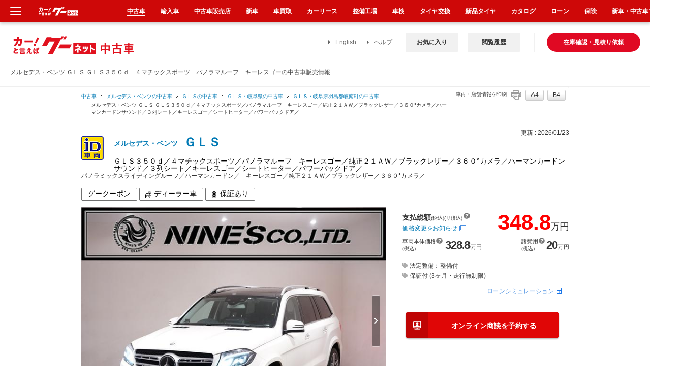

--- FILE ---
content_type: text/html; charset=euc-jp
request_url: https://www.goo-net.com/usedcar/spread/goo/15/700020723230230329002.html
body_size: 81422
content:
<!DOCTYPE html PUBLIC "-//W3C//DTD XHTML 1.0 Transitional//EN" "http://www.w3.org/TR/xhtml1/DTD/xhtml1-transitional.dtd">
<meta http-equiv="X-UA-Compatible" content="IE=Edge" />
<html xmlns="http://www.w3.org/1999/xhtml" lang="ja" xml:lang="ja" xmlns:og="http://ogp.me/ns#" xmlns:mixi="http://mixi-platform.com/ns#" xmlns:fb="http://www.facebook.com/2008/fbml">
<head>
    
    <script>
        (function (i, s, o, g, r, a, m) {
            i["abtiming"] = 1 * new Date();
            a = s.createElement(o),
                m = s.getElementsByTagName(o)[0]; a.async = 1; a.src = g; m.parentNode.insertBefore(a, m)
        })(window, document, "script", "//try.abtasty.com/4de1413d81ba79934df3f31176620abd.js");
    </script>
    
<meta http-equiv="Content-Type" content="text/html; charset=EUC-JP" /><script type="text/javascript">(window.NREUM||(NREUM={})).init={privacy:{cookies_enabled:true},ajax:{deny_list:["bam.nr-data.net"]},feature_flags:["soft_nav"],distributed_tracing:{enabled:true}};(window.NREUM||(NREUM={})).loader_config={agentID:"1834802044",accountID:"3016590",trustKey:"3429367",xpid:"VwYGV1NaCBABUlVRDgkDUFMA",licenseKey:"NRJS-9da961acd8f82863745",applicationID:"1643984671",browserID:"1834802044"};;/*! For license information please see nr-loader-spa-1.308.0.min.js.LICENSE.txt */
(()=>{var e,t,r={384:(e,t,r)=>{"use strict";r.d(t,{NT:()=>a,US:()=>u,Zm:()=>o,bQ:()=>d,dV:()=>c,pV:()=>l});var n=r(6154),i=r(1863),s=r(1910);const a={beacon:"bam.nr-data.net",errorBeacon:"bam.nr-data.net"};function o(){return n.gm.NREUM||(n.gm.NREUM={}),void 0===n.gm.newrelic&&(n.gm.newrelic=n.gm.NREUM),n.gm.NREUM}function c(){let e=o();return e.o||(e.o={ST:n.gm.setTimeout,SI:n.gm.setImmediate||n.gm.setInterval,CT:n.gm.clearTimeout,XHR:n.gm.XMLHttpRequest,REQ:n.gm.Request,EV:n.gm.Event,PR:n.gm.Promise,MO:n.gm.MutationObserver,FETCH:n.gm.fetch,WS:n.gm.WebSocket},(0,s.i)(...Object.values(e.o))),e}function d(e,t){let r=o();r.initializedAgents??={},t.initializedAt={ms:(0,i.t)(),date:new Date},r.initializedAgents[e]=t}function u(e,t){o()[e]=t}function l(){return function(){let e=o();const t=e.info||{};e.info={beacon:a.beacon,errorBeacon:a.errorBeacon,...t}}(),function(){let e=o();const t=e.init||{};e.init={...t}}(),c(),function(){let e=o();const t=e.loader_config||{};e.loader_config={...t}}(),o()}},782:(e,t,r)=>{"use strict";r.d(t,{T:()=>n});const n=r(860).K7.pageViewTiming},860:(e,t,r)=>{"use strict";r.d(t,{$J:()=>u,K7:()=>c,P3:()=>d,XX:()=>i,Yy:()=>o,df:()=>s,qY:()=>n,v4:()=>a});const n="events",i="jserrors",s="browser/blobs",a="rum",o="browser/logs",c={ajax:"ajax",genericEvents:"generic_events",jserrors:i,logging:"logging",metrics:"metrics",pageAction:"page_action",pageViewEvent:"page_view_event",pageViewTiming:"page_view_timing",sessionReplay:"session_replay",sessionTrace:"session_trace",softNav:"soft_navigations",spa:"spa"},d={[c.pageViewEvent]:1,[c.pageViewTiming]:2,[c.metrics]:3,[c.jserrors]:4,[c.spa]:5,[c.ajax]:6,[c.sessionTrace]:7,[c.softNav]:8,[c.sessionReplay]:9,[c.logging]:10,[c.genericEvents]:11},u={[c.pageViewEvent]:a,[c.pageViewTiming]:n,[c.ajax]:n,[c.spa]:n,[c.softNav]:n,[c.metrics]:i,[c.jserrors]:i,[c.sessionTrace]:s,[c.sessionReplay]:s,[c.logging]:o,[c.genericEvents]:"ins"}},944:(e,t,r)=>{"use strict";r.d(t,{R:()=>i});var n=r(3241);function i(e,t){"function"==typeof console.debug&&(console.debug("New Relic Warning: https://github.com/newrelic/newrelic-browser-agent/blob/main/docs/warning-codes.md#".concat(e),t),(0,n.W)({agentIdentifier:null,drained:null,type:"data",name:"warn",feature:"warn",data:{code:e,secondary:t}}))}},993:(e,t,r)=>{"use strict";r.d(t,{A$:()=>s,ET:()=>a,TZ:()=>o,p_:()=>i});var n=r(860);const i={ERROR:"ERROR",WARN:"WARN",INFO:"INFO",DEBUG:"DEBUG",TRACE:"TRACE"},s={OFF:0,ERROR:1,WARN:2,INFO:3,DEBUG:4,TRACE:5},a="log",o=n.K7.logging},1541:(e,t,r)=>{"use strict";r.d(t,{U:()=>i,f:()=>n});const n={MFE:"MFE",BA:"BA"};function i(e,t){if(2!==t?.harvestEndpointVersion)return{};const r=t.agentRef.runtime.appMetadata.agents[0].entityGuid;return e?{"source.id":e.id,"source.name":e.name,"source.type":e.type,"parent.id":e.parent?.id||r,"parent.type":e.parent?.type||n.BA}:{"entity.guid":r,appId:t.agentRef.info.applicationID}}},1687:(e,t,r)=>{"use strict";r.d(t,{Ak:()=>d,Ze:()=>h,x3:()=>u});var n=r(3241),i=r(7836),s=r(3606),a=r(860),o=r(2646);const c={};function d(e,t){const r={staged:!1,priority:a.P3[t]||0};l(e),c[e].get(t)||c[e].set(t,r)}function u(e,t){e&&c[e]&&(c[e].get(t)&&c[e].delete(t),p(e,t,!1),c[e].size&&f(e))}function l(e){if(!e)throw new Error("agentIdentifier required");c[e]||(c[e]=new Map)}function h(e="",t="feature",r=!1){if(l(e),!e||!c[e].get(t)||r)return p(e,t);c[e].get(t).staged=!0,f(e)}function f(e){const t=Array.from(c[e]);t.every(([e,t])=>t.staged)&&(t.sort((e,t)=>e[1].priority-t[1].priority),t.forEach(([t])=>{c[e].delete(t),p(e,t)}))}function p(e,t,r=!0){const a=e?i.ee.get(e):i.ee,c=s.i.handlers;if(!a.aborted&&a.backlog&&c){if((0,n.W)({agentIdentifier:e,type:"lifecycle",name:"drain",feature:t}),r){const e=a.backlog[t],r=c[t];if(r){for(let t=0;e&&t<e.length;++t)g(e[t],r);Object.entries(r).forEach(([e,t])=>{Object.values(t||{}).forEach(t=>{t[0]?.on&&t[0]?.context()instanceof o.y&&t[0].on(e,t[1])})})}}a.isolatedBacklog||delete c[t],a.backlog[t]=null,a.emit("drain-"+t,[])}}function g(e,t){var r=e[1];Object.values(t[r]||{}).forEach(t=>{var r=e[0];if(t[0]===r){var n=t[1],i=e[3],s=e[2];n.apply(i,s)}})}},1738:(e,t,r)=>{"use strict";r.d(t,{U:()=>f,Y:()=>h});var n=r(3241),i=r(9908),s=r(1863),a=r(944),o=r(5701),c=r(3969),d=r(8362),u=r(860),l=r(4261);function h(e,t,r,s){const h=s||r;!h||h[e]&&h[e]!==d.d.prototype[e]||(h[e]=function(){(0,i.p)(c.xV,["API/"+e+"/called"],void 0,u.K7.metrics,r.ee),(0,n.W)({agentIdentifier:r.agentIdentifier,drained:!!o.B?.[r.agentIdentifier],type:"data",name:"api",feature:l.Pl+e,data:{}});try{return t.apply(this,arguments)}catch(e){(0,a.R)(23,e)}})}function f(e,t,r,n,a){const o=e.info;null===r?delete o.jsAttributes[t]:o.jsAttributes[t]=r,(a||null===r)&&(0,i.p)(l.Pl+n,[(0,s.t)(),t,r],void 0,"session",e.ee)}},1741:(e,t,r)=>{"use strict";r.d(t,{W:()=>s});var n=r(944),i=r(4261);class s{#e(e,...t){if(this[e]!==s.prototype[e])return this[e](...t);(0,n.R)(35,e)}addPageAction(e,t){return this.#e(i.hG,e,t)}register(e){return this.#e(i.eY,e)}recordCustomEvent(e,t){return this.#e(i.fF,e,t)}setPageViewName(e,t){return this.#e(i.Fw,e,t)}setCustomAttribute(e,t,r){return this.#e(i.cD,e,t,r)}noticeError(e,t){return this.#e(i.o5,e,t)}setUserId(e,t=!1){return this.#e(i.Dl,e,t)}setApplicationVersion(e){return this.#e(i.nb,e)}setErrorHandler(e){return this.#e(i.bt,e)}addRelease(e,t){return this.#e(i.k6,e,t)}log(e,t){return this.#e(i.$9,e,t)}start(){return this.#e(i.d3)}finished(e){return this.#e(i.BL,e)}recordReplay(){return this.#e(i.CH)}pauseReplay(){return this.#e(i.Tb)}addToTrace(e){return this.#e(i.U2,e)}setCurrentRouteName(e){return this.#e(i.PA,e)}interaction(e){return this.#e(i.dT,e)}wrapLogger(e,t,r){return this.#e(i.Wb,e,t,r)}measure(e,t){return this.#e(i.V1,e,t)}consent(e){return this.#e(i.Pv,e)}}},1863:(e,t,r)=>{"use strict";function n(){return Math.floor(performance.now())}r.d(t,{t:()=>n})},1910:(e,t,r)=>{"use strict";r.d(t,{i:()=>s});var n=r(944);const i=new Map;function s(...e){return e.every(e=>{if(i.has(e))return i.get(e);const t="function"==typeof e?e.toString():"",r=t.includes("[native code]"),s=t.includes("nrWrapper");return r||s||(0,n.R)(64,e?.name||t),i.set(e,r),r})}},2555:(e,t,r)=>{"use strict";r.d(t,{D:()=>o,f:()=>a});var n=r(384),i=r(8122);const s={beacon:n.NT.beacon,errorBeacon:n.NT.errorBeacon,licenseKey:void 0,applicationID:void 0,sa:void 0,queueTime:void 0,applicationTime:void 0,ttGuid:void 0,user:void 0,account:void 0,product:void 0,extra:void 0,jsAttributes:{},userAttributes:void 0,atts:void 0,transactionName:void 0,tNamePlain:void 0};function a(e){try{return!!e.licenseKey&&!!e.errorBeacon&&!!e.applicationID}catch(e){return!1}}const o=e=>(0,i.a)(e,s)},2614:(e,t,r)=>{"use strict";r.d(t,{BB:()=>a,H3:()=>n,g:()=>d,iL:()=>c,tS:()=>o,uh:()=>i,wk:()=>s});const n="NRBA",i="SESSION",s=144e5,a=18e5,o={STARTED:"session-started",PAUSE:"session-pause",RESET:"session-reset",RESUME:"session-resume",UPDATE:"session-update"},c={SAME_TAB:"same-tab",CROSS_TAB:"cross-tab"},d={OFF:0,FULL:1,ERROR:2}},2646:(e,t,r)=>{"use strict";r.d(t,{y:()=>n});class n{constructor(e){this.contextId=e}}},2843:(e,t,r)=>{"use strict";r.d(t,{G:()=>s,u:()=>i});var n=r(3878);function i(e,t=!1,r,i){(0,n.DD)("visibilitychange",function(){if(t)return void("hidden"===document.visibilityState&&e());e(document.visibilityState)},r,i)}function s(e,t,r){(0,n.sp)("pagehide",e,t,r)}},3241:(e,t,r)=>{"use strict";r.d(t,{W:()=>s});var n=r(6154);const i="newrelic";function s(e={}){try{n.gm.dispatchEvent(new CustomEvent(i,{detail:e}))}catch(e){}}},3304:(e,t,r)=>{"use strict";r.d(t,{A:()=>s});var n=r(7836);const i=()=>{const e=new WeakSet;return(t,r)=>{if("object"==typeof r&&null!==r){if(e.has(r))return;e.add(r)}return r}};function s(e){try{return JSON.stringify(e,i())??""}catch(e){try{n.ee.emit("internal-error",[e])}catch(e){}return""}}},3333:(e,t,r)=>{"use strict";r.d(t,{$v:()=>u,TZ:()=>n,Xh:()=>c,Zp:()=>i,kd:()=>d,mq:()=>o,nf:()=>a,qN:()=>s});const n=r(860).K7.genericEvents,i=["auxclick","click","copy","keydown","paste","scrollend"],s=["focus","blur"],a=4,o=1e3,c=2e3,d=["PageAction","UserAction","BrowserPerformance"],u={RESOURCES:"experimental.resources",REGISTER:"register"}},3434:(e,t,r)=>{"use strict";r.d(t,{Jt:()=>s,YM:()=>d});var n=r(7836),i=r(5607);const s="nr@original:".concat(i.W),a=50;var o=Object.prototype.hasOwnProperty,c=!1;function d(e,t){return e||(e=n.ee),r.inPlace=function(e,t,n,i,s){n||(n="");const a="-"===n.charAt(0);for(let o=0;o<t.length;o++){const c=t[o],d=e[c];l(d)||(e[c]=r(d,a?c+n:n,i,c,s))}},r.flag=s,r;function r(t,r,n,c,d){return l(t)?t:(r||(r=""),nrWrapper[s]=t,function(e,t,r){if(Object.defineProperty&&Object.keys)try{return Object.keys(e).forEach(function(r){Object.defineProperty(t,r,{get:function(){return e[r]},set:function(t){return e[r]=t,t}})}),t}catch(e){u([e],r)}for(var n in e)o.call(e,n)&&(t[n]=e[n])}(t,nrWrapper,e),nrWrapper);function nrWrapper(){var s,o,l,h;let f;try{o=this,s=[...arguments],l="function"==typeof n?n(s,o):n||{}}catch(t){u([t,"",[s,o,c],l],e)}i(r+"start",[s,o,c],l,d);const p=performance.now();let g;try{return h=t.apply(o,s),g=performance.now(),h}catch(e){throw g=performance.now(),i(r+"err",[s,o,e],l,d),f=e,f}finally{const e=g-p,t={start:p,end:g,duration:e,isLongTask:e>=a,methodName:c,thrownError:f};t.isLongTask&&i("long-task",[t,o],l,d),i(r+"end",[s,o,h],l,d)}}}function i(r,n,i,s){if(!c||t){var a=c;c=!0;try{e.emit(r,n,i,t,s)}catch(t){u([t,r,n,i],e)}c=a}}}function u(e,t){t||(t=n.ee);try{t.emit("internal-error",e)}catch(e){}}function l(e){return!(e&&"function"==typeof e&&e.apply&&!e[s])}},3606:(e,t,r)=>{"use strict";r.d(t,{i:()=>s});var n=r(9908);s.on=a;var i=s.handlers={};function s(e,t,r,s){a(s||n.d,i,e,t,r)}function a(e,t,r,i,s){s||(s="feature"),e||(e=n.d);var a=t[s]=t[s]||{};(a[r]=a[r]||[]).push([e,i])}},3738:(e,t,r)=>{"use strict";r.d(t,{He:()=>i,Kp:()=>o,Lc:()=>d,Rz:()=>u,TZ:()=>n,bD:()=>s,d3:()=>a,jx:()=>l,sl:()=>h,uP:()=>c});const n=r(860).K7.sessionTrace,i="bstResource",s="resource",a="-start",o="-end",c="fn"+a,d="fn"+o,u="pushState",l=1e3,h=3e4},3785:(e,t,r)=>{"use strict";r.d(t,{R:()=>c,b:()=>d});var n=r(9908),i=r(1863),s=r(860),a=r(3969),o=r(993);function c(e,t,r={},c=o.p_.INFO,d=!0,u,l=(0,i.t)()){(0,n.p)(a.xV,["API/logging/".concat(c.toLowerCase(),"/called")],void 0,s.K7.metrics,e),(0,n.p)(o.ET,[l,t,r,c,d,u],void 0,s.K7.logging,e)}function d(e){return"string"==typeof e&&Object.values(o.p_).some(t=>t===e.toUpperCase().trim())}},3878:(e,t,r)=>{"use strict";function n(e,t){return{capture:e,passive:!1,signal:t}}function i(e,t,r=!1,i){window.addEventListener(e,t,n(r,i))}function s(e,t,r=!1,i){document.addEventListener(e,t,n(r,i))}r.d(t,{DD:()=>s,jT:()=>n,sp:()=>i})},3962:(e,t,r)=>{"use strict";r.d(t,{AM:()=>a,O2:()=>l,OV:()=>s,Qu:()=>h,TZ:()=>c,ih:()=>f,pP:()=>o,t1:()=>u,tC:()=>i,wD:()=>d});var n=r(860);const i=["click","keydown","submit"],s="popstate",a="api",o="initialPageLoad",c=n.K7.softNav,d=5e3,u=500,l={INITIAL_PAGE_LOAD:"",ROUTE_CHANGE:1,UNSPECIFIED:2},h={INTERACTION:1,AJAX:2,CUSTOM_END:3,CUSTOM_TRACER:4},f={IP:"in progress",PF:"pending finish",FIN:"finished",CAN:"cancelled"}},3969:(e,t,r)=>{"use strict";r.d(t,{TZ:()=>n,XG:()=>o,rs:()=>i,xV:()=>a,z_:()=>s});const n=r(860).K7.metrics,i="sm",s="cm",a="storeSupportabilityMetrics",o="storeEventMetrics"},4234:(e,t,r)=>{"use strict";r.d(t,{W:()=>s});var n=r(7836),i=r(1687);class s{constructor(e,t){this.agentIdentifier=e,this.ee=n.ee.get(e),this.featureName=t,this.blocked=!1}deregisterDrain(){(0,i.x3)(this.agentIdentifier,this.featureName)}}},4261:(e,t,r)=>{"use strict";r.d(t,{$9:()=>u,BL:()=>c,CH:()=>p,Dl:()=>R,Fw:()=>w,PA:()=>v,Pl:()=>n,Pv:()=>A,Tb:()=>h,U2:()=>a,V1:()=>E,Wb:()=>T,bt:()=>y,cD:()=>b,d3:()=>x,dT:()=>d,eY:()=>g,fF:()=>f,hG:()=>s,hw:()=>i,k6:()=>o,nb:()=>m,o5:()=>l});const n="api-",i=n+"ixn-",s="addPageAction",a="addToTrace",o="addRelease",c="finished",d="interaction",u="log",l="noticeError",h="pauseReplay",f="recordCustomEvent",p="recordReplay",g="register",m="setApplicationVersion",v="setCurrentRouteName",b="setCustomAttribute",y="setErrorHandler",w="setPageViewName",R="setUserId",x="start",T="wrapLogger",E="measure",A="consent"},5205:(e,t,r)=>{"use strict";r.d(t,{j:()=>S});var n=r(384),i=r(1741);var s=r(2555),a=r(3333);const o=e=>{if(!e||"string"!=typeof e)return!1;try{document.createDocumentFragment().querySelector(e)}catch{return!1}return!0};var c=r(2614),d=r(944),u=r(8122);const l="[data-nr-mask]",h=e=>(0,u.a)(e,(()=>{const e={feature_flags:[],experimental:{allow_registered_children:!1,resources:!1},mask_selector:"*",block_selector:"[data-nr-block]",mask_input_options:{color:!1,date:!1,"datetime-local":!1,email:!1,month:!1,number:!1,range:!1,search:!1,tel:!1,text:!1,time:!1,url:!1,week:!1,textarea:!1,select:!1,password:!0}};return{ajax:{deny_list:void 0,block_internal:!0,enabled:!0,autoStart:!0},api:{get allow_registered_children(){return e.feature_flags.includes(a.$v.REGISTER)||e.experimental.allow_registered_children},set allow_registered_children(t){e.experimental.allow_registered_children=t},duplicate_registered_data:!1},browser_consent_mode:{enabled:!1},distributed_tracing:{enabled:void 0,exclude_newrelic_header:void 0,cors_use_newrelic_header:void 0,cors_use_tracecontext_headers:void 0,allowed_origins:void 0},get feature_flags(){return e.feature_flags},set feature_flags(t){e.feature_flags=t},generic_events:{enabled:!0,autoStart:!0},harvest:{interval:30},jserrors:{enabled:!0,autoStart:!0},logging:{enabled:!0,autoStart:!0},metrics:{enabled:!0,autoStart:!0},obfuscate:void 0,page_action:{enabled:!0},page_view_event:{enabled:!0,autoStart:!0},page_view_timing:{enabled:!0,autoStart:!0},performance:{capture_marks:!1,capture_measures:!1,capture_detail:!0,resources:{get enabled(){return e.feature_flags.includes(a.$v.RESOURCES)||e.experimental.resources},set enabled(t){e.experimental.resources=t},asset_types:[],first_party_domains:[],ignore_newrelic:!0}},privacy:{cookies_enabled:!0},proxy:{assets:void 0,beacon:void 0},session:{expiresMs:c.wk,inactiveMs:c.BB},session_replay:{autoStart:!0,enabled:!1,preload:!1,sampling_rate:10,error_sampling_rate:100,collect_fonts:!1,inline_images:!1,fix_stylesheets:!0,mask_all_inputs:!0,get mask_text_selector(){return e.mask_selector},set mask_text_selector(t){o(t)?e.mask_selector="".concat(t,",").concat(l):""===t||null===t?e.mask_selector=l:(0,d.R)(5,t)},get block_class(){return"nr-block"},get ignore_class(){return"nr-ignore"},get mask_text_class(){return"nr-mask"},get block_selector(){return e.block_selector},set block_selector(t){o(t)?e.block_selector+=",".concat(t):""!==t&&(0,d.R)(6,t)},get mask_input_options(){return e.mask_input_options},set mask_input_options(t){t&&"object"==typeof t?e.mask_input_options={...t,password:!0}:(0,d.R)(7,t)}},session_trace:{enabled:!0,autoStart:!0},soft_navigations:{enabled:!0,autoStart:!0},spa:{enabled:!0,autoStart:!0},ssl:void 0,user_actions:{enabled:!0,elementAttributes:["id","className","tagName","type"]}}})());var f=r(6154),p=r(9324);let g=0;const m={buildEnv:p.F3,distMethod:p.Xs,version:p.xv,originTime:f.WN},v={consented:!1},b={appMetadata:{},get consented(){return this.session?.state?.consent||v.consented},set consented(e){v.consented=e},customTransaction:void 0,denyList:void 0,disabled:!1,harvester:void 0,isolatedBacklog:!1,isRecording:!1,loaderType:void 0,maxBytes:3e4,obfuscator:void 0,onerror:void 0,ptid:void 0,releaseIds:{},session:void 0,timeKeeper:void 0,registeredEntities:[],jsAttributesMetadata:{bytes:0},get harvestCount(){return++g}},y=e=>{const t=(0,u.a)(e,b),r=Object.keys(m).reduce((e,t)=>(e[t]={value:m[t],writable:!1,configurable:!0,enumerable:!0},e),{});return Object.defineProperties(t,r)};var w=r(5701);const R=e=>{const t=e.startsWith("http");e+="/",r.p=t?e:"https://"+e};var x=r(7836),T=r(3241);const E={accountID:void 0,trustKey:void 0,agentID:void 0,licenseKey:void 0,applicationID:void 0,xpid:void 0},A=e=>(0,u.a)(e,E),_=new Set;function S(e,t={},r,a){let{init:o,info:c,loader_config:d,runtime:u={},exposed:l=!0}=t;if(!c){const e=(0,n.pV)();o=e.init,c=e.info,d=e.loader_config}e.init=h(o||{}),e.loader_config=A(d||{}),c.jsAttributes??={},f.bv&&(c.jsAttributes.isWorker=!0),e.info=(0,s.D)(c);const p=e.init,g=[c.beacon,c.errorBeacon];_.has(e.agentIdentifier)||(p.proxy.assets&&(R(p.proxy.assets),g.push(p.proxy.assets)),p.proxy.beacon&&g.push(p.proxy.beacon),e.beacons=[...g],function(e){const t=(0,n.pV)();Object.getOwnPropertyNames(i.W.prototype).forEach(r=>{const n=i.W.prototype[r];if("function"!=typeof n||"constructor"===n)return;let s=t[r];e[r]&&!1!==e.exposed&&"micro-agent"!==e.runtime?.loaderType&&(t[r]=(...t)=>{const n=e[r](...t);return s?s(...t):n})})}(e),(0,n.US)("activatedFeatures",w.B)),u.denyList=[...p.ajax.deny_list||[],...p.ajax.block_internal?g:[]],u.ptid=e.agentIdentifier,u.loaderType=r,e.runtime=y(u),_.has(e.agentIdentifier)||(e.ee=x.ee.get(e.agentIdentifier),e.exposed=l,(0,T.W)({agentIdentifier:e.agentIdentifier,drained:!!w.B?.[e.agentIdentifier],type:"lifecycle",name:"initialize",feature:void 0,data:e.config})),_.add(e.agentIdentifier)}},5270:(e,t,r)=>{"use strict";r.d(t,{Aw:()=>a,SR:()=>s,rF:()=>o});var n=r(384),i=r(7767);function s(e){return!!(0,n.dV)().o.MO&&(0,i.V)(e)&&!0===e?.session_trace.enabled}function a(e){return!0===e?.session_replay.preload&&s(e)}function o(e,t){try{if("string"==typeof t?.type){if("password"===t.type.toLowerCase())return"*".repeat(e?.length||0);if(void 0!==t?.dataset?.nrUnmask||t?.classList?.contains("nr-unmask"))return e}}catch(e){}return"string"==typeof e?e.replace(/[\S]/g,"*"):"*".repeat(e?.length||0)}},5289:(e,t,r)=>{"use strict";r.d(t,{GG:()=>a,Qr:()=>c,sB:()=>o});var n=r(3878),i=r(6389);function s(){return"undefined"==typeof document||"complete"===document.readyState}function a(e,t){if(s())return e();const r=(0,i.J)(e),a=setInterval(()=>{s()&&(clearInterval(a),r())},500);(0,n.sp)("load",r,t)}function o(e){if(s())return e();(0,n.DD)("DOMContentLoaded",e)}function c(e){if(s())return e();(0,n.sp)("popstate",e)}},5607:(e,t,r)=>{"use strict";r.d(t,{W:()=>n});const n=(0,r(9566).bz)()},5701:(e,t,r)=>{"use strict";r.d(t,{B:()=>s,t:()=>a});var n=r(3241);const i=new Set,s={};function a(e,t){const r=t.agentIdentifier;s[r]??={},e&&"object"==typeof e&&(i.has(r)||(t.ee.emit("rumresp",[e]),s[r]=e,i.add(r),(0,n.W)({agentIdentifier:r,loaded:!0,drained:!0,type:"lifecycle",name:"load",feature:void 0,data:e})))}},6154:(e,t,r)=>{"use strict";r.d(t,{OF:()=>d,RI:()=>i,WN:()=>h,bv:()=>s,eN:()=>f,gm:()=>a,lR:()=>l,m:()=>c,mw:()=>o,sb:()=>u});var n=r(1863);const i="undefined"!=typeof window&&!!window.document,s="undefined"!=typeof WorkerGlobalScope&&("undefined"!=typeof self&&self instanceof WorkerGlobalScope&&self.navigator instanceof WorkerNavigator||"undefined"!=typeof globalThis&&globalThis instanceof WorkerGlobalScope&&globalThis.navigator instanceof WorkerNavigator),a=i?window:"undefined"!=typeof WorkerGlobalScope&&("undefined"!=typeof self&&self instanceof WorkerGlobalScope&&self||"undefined"!=typeof globalThis&&globalThis instanceof WorkerGlobalScope&&globalThis),o=Boolean("hidden"===a?.document?.visibilityState),c=""+a?.location,d=/iPad|iPhone|iPod/.test(a.navigator?.userAgent),u=d&&"undefined"==typeof SharedWorker,l=(()=>{const e=a.navigator?.userAgent?.match(/Firefox[/\s](\d+\.\d+)/);return Array.isArray(e)&&e.length>=2?+e[1]:0})(),h=Date.now()-(0,n.t)(),f=()=>"undefined"!=typeof PerformanceNavigationTiming&&a?.performance?.getEntriesByType("navigation")?.[0]?.responseStart},6344:(e,t,r)=>{"use strict";r.d(t,{BB:()=>u,Qb:()=>l,TZ:()=>i,Ug:()=>a,Vh:()=>s,_s:()=>o,bc:()=>d,yP:()=>c});var n=r(2614);const i=r(860).K7.sessionReplay,s="errorDuringReplay",a=.12,o={DomContentLoaded:0,Load:1,FullSnapshot:2,IncrementalSnapshot:3,Meta:4,Custom:5},c={[n.g.ERROR]:15e3,[n.g.FULL]:3e5,[n.g.OFF]:0},d={RESET:{message:"Session was reset",sm:"Reset"},IMPORT:{message:"Recorder failed to import",sm:"Import"},TOO_MANY:{message:"429: Too Many Requests",sm:"Too-Many"},TOO_BIG:{message:"Payload was too large",sm:"Too-Big"},CROSS_TAB:{message:"Session Entity was set to OFF on another tab",sm:"Cross-Tab"},ENTITLEMENTS:{message:"Session Replay is not allowed and will not be started",sm:"Entitlement"}},u=5e3,l={API:"api",RESUME:"resume",SWITCH_TO_FULL:"switchToFull",INITIALIZE:"initialize",PRELOAD:"preload"}},6389:(e,t,r)=>{"use strict";function n(e,t=500,r={}){const n=r?.leading||!1;let i;return(...r)=>{n&&void 0===i&&(e.apply(this,r),i=setTimeout(()=>{i=clearTimeout(i)},t)),n||(clearTimeout(i),i=setTimeout(()=>{e.apply(this,r)},t))}}function i(e){let t=!1;return(...r)=>{t||(t=!0,e.apply(this,r))}}r.d(t,{J:()=>i,s:()=>n})},6630:(e,t,r)=>{"use strict";r.d(t,{T:()=>n});const n=r(860).K7.pageViewEvent},6774:(e,t,r)=>{"use strict";r.d(t,{T:()=>n});const n=r(860).K7.jserrors},7295:(e,t,r)=>{"use strict";r.d(t,{Xv:()=>a,gX:()=>i,iW:()=>s});var n=[];function i(e){if(!e||s(e))return!1;if(0===n.length)return!0;if("*"===n[0].hostname)return!1;for(var t=0;t<n.length;t++){var r=n[t];if(r.hostname.test(e.hostname)&&r.pathname.test(e.pathname))return!1}return!0}function s(e){return void 0===e.hostname}function a(e){if(n=[],e&&e.length)for(var t=0;t<e.length;t++){let r=e[t];if(!r)continue;if("*"===r)return void(n=[{hostname:"*"}]);0===r.indexOf("http://")?r=r.substring(7):0===r.indexOf("https://")&&(r=r.substring(8));const i=r.indexOf("/");let s,a;i>0?(s=r.substring(0,i),a=r.substring(i)):(s=r,a="*");let[c]=s.split(":");n.push({hostname:o(c),pathname:o(a,!0)})}}function o(e,t=!1){const r=e.replace(/[.+?^${}()|[\]\\]/g,e=>"\\"+e).replace(/\*/g,".*?");return new RegExp((t?"^":"")+r+"$")}},7485:(e,t,r)=>{"use strict";r.d(t,{D:()=>i});var n=r(6154);function i(e){if(0===(e||"").indexOf("data:"))return{protocol:"data"};try{const t=new URL(e,location.href),r={port:t.port,hostname:t.hostname,pathname:t.pathname,search:t.search,protocol:t.protocol.slice(0,t.protocol.indexOf(":")),sameOrigin:t.protocol===n.gm?.location?.protocol&&t.host===n.gm?.location?.host};return r.port&&""!==r.port||("http:"===t.protocol&&(r.port="80"),"https:"===t.protocol&&(r.port="443")),r.pathname&&""!==r.pathname?r.pathname.startsWith("/")||(r.pathname="/".concat(r.pathname)):r.pathname="/",r}catch(e){return{}}}},7699:(e,t,r)=>{"use strict";r.d(t,{It:()=>s,KC:()=>o,No:()=>i,qh:()=>a});var n=r(860);const i=16e3,s=1e6,a="SESSION_ERROR",o={[n.K7.logging]:!0,[n.K7.genericEvents]:!1,[n.K7.jserrors]:!1,[n.K7.ajax]:!1}},7767:(e,t,r)=>{"use strict";r.d(t,{V:()=>i});var n=r(6154);const i=e=>n.RI&&!0===e?.privacy.cookies_enabled},7836:(e,t,r)=>{"use strict";r.d(t,{P:()=>o,ee:()=>c});var n=r(384),i=r(8990),s=r(2646),a=r(5607);const o="nr@context:".concat(a.W),c=function e(t,r){var n={},a={},u={},l=!1;try{l=16===r.length&&d.initializedAgents?.[r]?.runtime.isolatedBacklog}catch(e){}var h={on:p,addEventListener:p,removeEventListener:function(e,t){var r=n[e];if(!r)return;for(var i=0;i<r.length;i++)r[i]===t&&r.splice(i,1)},emit:function(e,r,n,i,s){!1!==s&&(s=!0);if(c.aborted&&!i)return;t&&s&&t.emit(e,r,n);var o=f(n);g(e).forEach(e=>{e.apply(o,r)});var d=v()[a[e]];d&&d.push([h,e,r,o]);return o},get:m,listeners:g,context:f,buffer:function(e,t){const r=v();if(t=t||"feature",h.aborted)return;Object.entries(e||{}).forEach(([e,n])=>{a[n]=t,t in r||(r[t]=[])})},abort:function(){h._aborted=!0,Object.keys(h.backlog).forEach(e=>{delete h.backlog[e]})},isBuffering:function(e){return!!v()[a[e]]},debugId:r,backlog:l?{}:t&&"object"==typeof t.backlog?t.backlog:{},isolatedBacklog:l};return Object.defineProperty(h,"aborted",{get:()=>{let e=h._aborted||!1;return e||(t&&(e=t.aborted),e)}}),h;function f(e){return e&&e instanceof s.y?e:e?(0,i.I)(e,o,()=>new s.y(o)):new s.y(o)}function p(e,t){n[e]=g(e).concat(t)}function g(e){return n[e]||[]}function m(t){return u[t]=u[t]||e(h,t)}function v(){return h.backlog}}(void 0,"globalEE"),d=(0,n.Zm)();d.ee||(d.ee=c)},8122:(e,t,r)=>{"use strict";r.d(t,{a:()=>i});var n=r(944);function i(e,t){try{if(!e||"object"!=typeof e)return(0,n.R)(3);if(!t||"object"!=typeof t)return(0,n.R)(4);const r=Object.create(Object.getPrototypeOf(t),Object.getOwnPropertyDescriptors(t)),s=0===Object.keys(r).length?e:r;for(let a in s)if(void 0!==e[a])try{if(null===e[a]){r[a]=null;continue}Array.isArray(e[a])&&Array.isArray(t[a])?r[a]=Array.from(new Set([...e[a],...t[a]])):"object"==typeof e[a]&&"object"==typeof t[a]?r[a]=i(e[a],t[a]):r[a]=e[a]}catch(e){r[a]||(0,n.R)(1,e)}return r}catch(e){(0,n.R)(2,e)}}},8139:(e,t,r)=>{"use strict";r.d(t,{u:()=>h});var n=r(7836),i=r(3434),s=r(8990),a=r(6154);const o={},c=a.gm.XMLHttpRequest,d="addEventListener",u="removeEventListener",l="nr@wrapped:".concat(n.P);function h(e){var t=function(e){return(e||n.ee).get("events")}(e);if(o[t.debugId]++)return t;o[t.debugId]=1;var r=(0,i.YM)(t,!0);function h(e){r.inPlace(e,[d,u],"-",p)}function p(e,t){return e[1]}return"getPrototypeOf"in Object&&(a.RI&&f(document,h),c&&f(c.prototype,h),f(a.gm,h)),t.on(d+"-start",function(e,t){var n=e[1];if(null!==n&&("function"==typeof n||"object"==typeof n)&&"newrelic"!==e[0]){var i=(0,s.I)(n,l,function(){var e={object:function(){if("function"!=typeof n.handleEvent)return;return n.handleEvent.apply(n,arguments)},function:n}[typeof n];return e?r(e,"fn-",null,e.name||"anonymous"):n});this.wrapped=e[1]=i}}),t.on(u+"-start",function(e){e[1]=this.wrapped||e[1]}),t}function f(e,t,...r){let n=e;for(;"object"==typeof n&&!Object.prototype.hasOwnProperty.call(n,d);)n=Object.getPrototypeOf(n);n&&t(n,...r)}},8362:(e,t,r)=>{"use strict";r.d(t,{d:()=>s});var n=r(9566),i=r(1741);class s extends i.W{agentIdentifier=(0,n.LA)(16)}},8374:(e,t,r)=>{r.nc=(()=>{try{return document?.currentScript?.nonce}catch(e){}return""})()},8990:(e,t,r)=>{"use strict";r.d(t,{I:()=>i});var n=Object.prototype.hasOwnProperty;function i(e,t,r){if(n.call(e,t))return e[t];var i=r();if(Object.defineProperty&&Object.keys)try{return Object.defineProperty(e,t,{value:i,writable:!0,enumerable:!1}),i}catch(e){}return e[t]=i,i}},9119:(e,t,r)=>{"use strict";r.d(t,{L:()=>s});var n=/([^?#]*)[^#]*(#[^?]*|$).*/,i=/([^?#]*)().*/;function s(e,t){return e?e.replace(t?n:i,"$1$2"):e}},9300:(e,t,r)=>{"use strict";r.d(t,{T:()=>n});const n=r(860).K7.ajax},9324:(e,t,r)=>{"use strict";r.d(t,{AJ:()=>a,F3:()=>i,Xs:()=>s,Yq:()=>o,xv:()=>n});const n="1.308.0",i="PROD",s="CDN",a="@newrelic/rrweb",o="1.0.1"},9566:(e,t,r)=>{"use strict";r.d(t,{LA:()=>o,ZF:()=>c,bz:()=>a,el:()=>d});var n=r(6154);const i="xxxxxxxx-xxxx-4xxx-yxxx-xxxxxxxxxxxx";function s(e,t){return e?15&e[t]:16*Math.random()|0}function a(){const e=n.gm?.crypto||n.gm?.msCrypto;let t,r=0;return e&&e.getRandomValues&&(t=e.getRandomValues(new Uint8Array(30))),i.split("").map(e=>"x"===e?s(t,r++).toString(16):"y"===e?(3&s()|8).toString(16):e).join("")}function o(e){const t=n.gm?.crypto||n.gm?.msCrypto;let r,i=0;t&&t.getRandomValues&&(r=t.getRandomValues(new Uint8Array(e)));const a=[];for(var o=0;o<e;o++)a.push(s(r,i++).toString(16));return a.join("")}function c(){return o(16)}function d(){return o(32)}},9908:(e,t,r)=>{"use strict";r.d(t,{d:()=>n,p:()=>i});var n=r(7836).ee.get("handle");function i(e,t,r,i,s){s?(s.buffer([e],i),s.emit(e,t,r)):(n.buffer([e],i),n.emit(e,t,r))}}},n={};function i(e){var t=n[e];if(void 0!==t)return t.exports;var s=n[e]={exports:{}};return r[e](s,s.exports,i),s.exports}i.m=r,i.d=(e,t)=>{for(var r in t)i.o(t,r)&&!i.o(e,r)&&Object.defineProperty(e,r,{enumerable:!0,get:t[r]})},i.f={},i.e=e=>Promise.all(Object.keys(i.f).reduce((t,r)=>(i.f[r](e,t),t),[])),i.u=e=>({212:"nr-spa-compressor",249:"nr-spa-recorder",478:"nr-spa"}[e]+"-1.308.0.min.js"),i.o=(e,t)=>Object.prototype.hasOwnProperty.call(e,t),e={},t="NRBA-1.308.0.PROD:",i.l=(r,n,s,a)=>{if(e[r])e[r].push(n);else{var o,c;if(void 0!==s)for(var d=document.getElementsByTagName("script"),u=0;u<d.length;u++){var l=d[u];if(l.getAttribute("src")==r||l.getAttribute("data-webpack")==t+s){o=l;break}}if(!o){c=!0;var h={478:"sha512-RSfSVnmHk59T/uIPbdSE0LPeqcEdF4/+XhfJdBuccH5rYMOEZDhFdtnh6X6nJk7hGpzHd9Ujhsy7lZEz/ORYCQ==",249:"sha512-ehJXhmntm85NSqW4MkhfQqmeKFulra3klDyY0OPDUE+sQ3GokHlPh1pmAzuNy//3j4ac6lzIbmXLvGQBMYmrkg==",212:"sha512-B9h4CR46ndKRgMBcK+j67uSR2RCnJfGefU+A7FrgR/k42ovXy5x/MAVFiSvFxuVeEk/pNLgvYGMp1cBSK/G6Fg=="};(o=document.createElement("script")).charset="utf-8",i.nc&&o.setAttribute("nonce",i.nc),o.setAttribute("data-webpack",t+s),o.src=r,0!==o.src.indexOf(window.location.origin+"/")&&(o.crossOrigin="anonymous"),h[a]&&(o.integrity=h[a])}e[r]=[n];var f=(t,n)=>{o.onerror=o.onload=null,clearTimeout(p);var i=e[r];if(delete e[r],o.parentNode&&o.parentNode.removeChild(o),i&&i.forEach(e=>e(n)),t)return t(n)},p=setTimeout(f.bind(null,void 0,{type:"timeout",target:o}),12e4);o.onerror=f.bind(null,o.onerror),o.onload=f.bind(null,o.onload),c&&document.head.appendChild(o)}},i.r=e=>{"undefined"!=typeof Symbol&&Symbol.toStringTag&&Object.defineProperty(e,Symbol.toStringTag,{value:"Module"}),Object.defineProperty(e,"__esModule",{value:!0})},i.p="https://js-agent.newrelic.com/",(()=>{var e={38:0,788:0};i.f.j=(t,r)=>{var n=i.o(e,t)?e[t]:void 0;if(0!==n)if(n)r.push(n[2]);else{var s=new Promise((r,i)=>n=e[t]=[r,i]);r.push(n[2]=s);var a=i.p+i.u(t),o=new Error;i.l(a,r=>{if(i.o(e,t)&&(0!==(n=e[t])&&(e[t]=void 0),n)){var s=r&&("load"===r.type?"missing":r.type),a=r&&r.target&&r.target.src;o.message="Loading chunk "+t+" failed: ("+s+": "+a+")",o.name="ChunkLoadError",o.type=s,o.request=a,n[1](o)}},"chunk-"+t,t)}};var t=(t,r)=>{var n,s,[a,o,c]=r,d=0;if(a.some(t=>0!==e[t])){for(n in o)i.o(o,n)&&(i.m[n]=o[n]);if(c)c(i)}for(t&&t(r);d<a.length;d++)s=a[d],i.o(e,s)&&e[s]&&e[s][0](),e[s]=0},r=self["webpackChunk:NRBA-1.308.0.PROD"]=self["webpackChunk:NRBA-1.308.0.PROD"]||[];r.forEach(t.bind(null,0)),r.push=t.bind(null,r.push.bind(r))})(),(()=>{"use strict";i(8374);var e=i(8362),t=i(860);const r=Object.values(t.K7);var n=i(5205);var s=i(9908),a=i(1863),o=i(4261),c=i(1738);var d=i(1687),u=i(4234),l=i(5289),h=i(6154),f=i(944),p=i(5270),g=i(7767),m=i(6389),v=i(7699);class b extends u.W{constructor(e,t){super(e.agentIdentifier,t),this.agentRef=e,this.abortHandler=void 0,this.featAggregate=void 0,this.loadedSuccessfully=void 0,this.onAggregateImported=new Promise(e=>{this.loadedSuccessfully=e}),this.deferred=Promise.resolve(),!1===e.init[this.featureName].autoStart?this.deferred=new Promise((t,r)=>{this.ee.on("manual-start-all",(0,m.J)(()=>{(0,d.Ak)(e.agentIdentifier,this.featureName),t()}))}):(0,d.Ak)(e.agentIdentifier,t)}importAggregator(e,t,r={}){if(this.featAggregate)return;const n=async()=>{let n;await this.deferred;try{if((0,g.V)(e.init)){const{setupAgentSession:t}=await i.e(478).then(i.bind(i,8766));n=t(e)}}catch(e){(0,f.R)(20,e),this.ee.emit("internal-error",[e]),(0,s.p)(v.qh,[e],void 0,this.featureName,this.ee)}try{if(!this.#t(this.featureName,n,e.init))return(0,d.Ze)(this.agentIdentifier,this.featureName),void this.loadedSuccessfully(!1);const{Aggregate:i}=await t();this.featAggregate=new i(e,r),e.runtime.harvester.initializedAggregates.push(this.featAggregate),this.loadedSuccessfully(!0)}catch(e){(0,f.R)(34,e),this.abortHandler?.(),(0,d.Ze)(this.agentIdentifier,this.featureName,!0),this.loadedSuccessfully(!1),this.ee&&this.ee.abort()}};h.RI?(0,l.GG)(()=>n(),!0):n()}#t(e,r,n){if(this.blocked)return!1;switch(e){case t.K7.sessionReplay:return(0,p.SR)(n)&&!!r;case t.K7.sessionTrace:return!!r;default:return!0}}}var y=i(6630),w=i(2614),R=i(3241);class x extends b{static featureName=y.T;constructor(e){var t;super(e,y.T),this.setupInspectionEvents(e.agentIdentifier),t=e,(0,c.Y)(o.Fw,function(e,r){"string"==typeof e&&("/"!==e.charAt(0)&&(e="/"+e),t.runtime.customTransaction=(r||"http://custom.transaction")+e,(0,s.p)(o.Pl+o.Fw,[(0,a.t)()],void 0,void 0,t.ee))},t),this.importAggregator(e,()=>i.e(478).then(i.bind(i,2467)))}setupInspectionEvents(e){const t=(t,r)=>{t&&(0,R.W)({agentIdentifier:e,timeStamp:t.timeStamp,loaded:"complete"===t.target.readyState,type:"window",name:r,data:t.target.location+""})};(0,l.sB)(e=>{t(e,"DOMContentLoaded")}),(0,l.GG)(e=>{t(e,"load")}),(0,l.Qr)(e=>{t(e,"navigate")}),this.ee.on(w.tS.UPDATE,(t,r)=>{(0,R.W)({agentIdentifier:e,type:"lifecycle",name:"session",data:r})})}}var T=i(384);class E extends e.d{constructor(e){var t;(super(),h.gm)?(this.features={},(0,T.bQ)(this.agentIdentifier,this),this.desiredFeatures=new Set(e.features||[]),this.desiredFeatures.add(x),(0,n.j)(this,e,e.loaderType||"agent"),t=this,(0,c.Y)(o.cD,function(e,r,n=!1){if("string"==typeof e){if(["string","number","boolean"].includes(typeof r)||null===r)return(0,c.U)(t,e,r,o.cD,n);(0,f.R)(40,typeof r)}else(0,f.R)(39,typeof e)},t),function(e){(0,c.Y)(o.Dl,function(t,r=!1){if("string"!=typeof t&&null!==t)return void(0,f.R)(41,typeof t);const n=e.info.jsAttributes["enduser.id"];r&&null!=n&&n!==t?(0,s.p)(o.Pl+"setUserIdAndResetSession",[t],void 0,"session",e.ee):(0,c.U)(e,"enduser.id",t,o.Dl,!0)},e)}(this),function(e){(0,c.Y)(o.nb,function(t){if("string"==typeof t||null===t)return(0,c.U)(e,"application.version",t,o.nb,!1);(0,f.R)(42,typeof t)},e)}(this),function(e){(0,c.Y)(o.d3,function(){e.ee.emit("manual-start-all")},e)}(this),function(e){(0,c.Y)(o.Pv,function(t=!0){if("boolean"==typeof t){if((0,s.p)(o.Pl+o.Pv,[t],void 0,"session",e.ee),e.runtime.consented=t,t){const t=e.features.page_view_event;t.onAggregateImported.then(e=>{const r=t.featAggregate;e&&!r.sentRum&&r.sendRum()})}}else(0,f.R)(65,typeof t)},e)}(this),this.run()):(0,f.R)(21)}get config(){return{info:this.info,init:this.init,loader_config:this.loader_config,runtime:this.runtime}}get api(){return this}run(){try{const e=function(e){const t={};return r.forEach(r=>{t[r]=!!e[r]?.enabled}),t}(this.init),n=[...this.desiredFeatures];n.sort((e,r)=>t.P3[e.featureName]-t.P3[r.featureName]),n.forEach(r=>{if(!e[r.featureName]&&r.featureName!==t.K7.pageViewEvent)return;if(r.featureName===t.K7.spa)return void(0,f.R)(67);const n=function(e){switch(e){case t.K7.ajax:return[t.K7.jserrors];case t.K7.sessionTrace:return[t.K7.ajax,t.K7.pageViewEvent];case t.K7.sessionReplay:return[t.K7.sessionTrace];case t.K7.pageViewTiming:return[t.K7.pageViewEvent];default:return[]}}(r.featureName).filter(e=>!(e in this.features));n.length>0&&(0,f.R)(36,{targetFeature:r.featureName,missingDependencies:n}),this.features[r.featureName]=new r(this)})}catch(e){(0,f.R)(22,e);for(const e in this.features)this.features[e].abortHandler?.();const t=(0,T.Zm)();delete t.initializedAgents[this.agentIdentifier]?.features,delete this.sharedAggregator;return t.ee.get(this.agentIdentifier).abort(),!1}}}var A=i(2843),_=i(782);class S extends b{static featureName=_.T;constructor(e){super(e,_.T),h.RI&&((0,A.u)(()=>(0,s.p)("docHidden",[(0,a.t)()],void 0,_.T,this.ee),!0),(0,A.G)(()=>(0,s.p)("winPagehide",[(0,a.t)()],void 0,_.T,this.ee)),this.importAggregator(e,()=>i.e(478).then(i.bind(i,9917))))}}var O=i(3969);class I extends b{static featureName=O.TZ;constructor(e){super(e,O.TZ),h.RI&&document.addEventListener("securitypolicyviolation",e=>{(0,s.p)(O.xV,["Generic/CSPViolation/Detected"],void 0,this.featureName,this.ee)}),this.importAggregator(e,()=>i.e(478).then(i.bind(i,6555)))}}var N=i(6774),P=i(3878),k=i(3304);class D{constructor(e,t,r,n,i){this.name="UncaughtError",this.message="string"==typeof e?e:(0,k.A)(e),this.sourceURL=t,this.line=r,this.column=n,this.__newrelic=i}}function C(e){return M(e)?e:new D(void 0!==e?.message?e.message:e,e?.filename||e?.sourceURL,e?.lineno||e?.line,e?.colno||e?.col,e?.__newrelic,e?.cause)}function j(e){const t="Unhandled Promise Rejection: ";if(!e?.reason)return;if(M(e.reason)){try{e.reason.message.startsWith(t)||(e.reason.message=t+e.reason.message)}catch(e){}return C(e.reason)}const r=C(e.reason);return(r.message||"").startsWith(t)||(r.message=t+r.message),r}function L(e){if(e.error instanceof SyntaxError&&!/:\d+$/.test(e.error.stack?.trim())){const t=new D(e.message,e.filename,e.lineno,e.colno,e.error.__newrelic,e.cause);return t.name=SyntaxError.name,t}return M(e.error)?e.error:C(e)}function M(e){return e instanceof Error&&!!e.stack}function H(e,r,n,i,o=(0,a.t)()){"string"==typeof e&&(e=new Error(e)),(0,s.p)("err",[e,o,!1,r,n.runtime.isRecording,void 0,i],void 0,t.K7.jserrors,n.ee),(0,s.p)("uaErr",[],void 0,t.K7.genericEvents,n.ee)}var B=i(1541),K=i(993),W=i(3785);function U(e,{customAttributes:t={},level:r=K.p_.INFO}={},n,i,s=(0,a.t)()){(0,W.R)(n.ee,e,t,r,!1,i,s)}function F(e,r,n,i,c=(0,a.t)()){(0,s.p)(o.Pl+o.hG,[c,e,r,i],void 0,t.K7.genericEvents,n.ee)}function V(e,r,n,i,c=(0,a.t)()){const{start:d,end:u,customAttributes:l}=r||{},h={customAttributes:l||{}};if("object"!=typeof h.customAttributes||"string"!=typeof e||0===e.length)return void(0,f.R)(57);const p=(e,t)=>null==e?t:"number"==typeof e?e:e instanceof PerformanceMark?e.startTime:Number.NaN;if(h.start=p(d,0),h.end=p(u,c),Number.isNaN(h.start)||Number.isNaN(h.end))(0,f.R)(57);else{if(h.duration=h.end-h.start,!(h.duration<0))return(0,s.p)(o.Pl+o.V1,[h,e,i],void 0,t.K7.genericEvents,n.ee),h;(0,f.R)(58)}}function G(e,r={},n,i,c=(0,a.t)()){(0,s.p)(o.Pl+o.fF,[c,e,r,i],void 0,t.K7.genericEvents,n.ee)}function z(e){(0,c.Y)(o.eY,function(t){return Y(e,t)},e)}function Y(e,r,n){(0,f.R)(54,"newrelic.register"),r||={},r.type=B.f.MFE,r.licenseKey||=e.info.licenseKey,r.blocked=!1,r.parent=n||{},Array.isArray(r.tags)||(r.tags=[]);const i={};r.tags.forEach(e=>{"name"!==e&&"id"!==e&&(i["source.".concat(e)]=!0)}),r.isolated??=!0;let o=()=>{};const c=e.runtime.registeredEntities;if(!r.isolated){const e=c.find(({metadata:{target:{id:e}}})=>e===r.id&&!r.isolated);if(e)return e}const d=e=>{r.blocked=!0,o=e};function u(e){return"string"==typeof e&&!!e.trim()&&e.trim().length<501||"number"==typeof e}e.init.api.allow_registered_children||d((0,m.J)(()=>(0,f.R)(55))),u(r.id)&&u(r.name)||d((0,m.J)(()=>(0,f.R)(48,r)));const l={addPageAction:(t,n={})=>g(F,[t,{...i,...n},e],r),deregister:()=>{d((0,m.J)(()=>(0,f.R)(68)))},log:(t,n={})=>g(U,[t,{...n,customAttributes:{...i,...n.customAttributes||{}}},e],r),measure:(t,n={})=>g(V,[t,{...n,customAttributes:{...i,...n.customAttributes||{}}},e],r),noticeError:(t,n={})=>g(H,[t,{...i,...n},e],r),register:(t={})=>g(Y,[e,t],l.metadata.target),recordCustomEvent:(t,n={})=>g(G,[t,{...i,...n},e],r),setApplicationVersion:e=>p("application.version",e),setCustomAttribute:(e,t)=>p(e,t),setUserId:e=>p("enduser.id",e),metadata:{customAttributes:i,target:r}},h=()=>(r.blocked&&o(),r.blocked);h()||c.push(l);const p=(e,t)=>{h()||(i[e]=t)},g=(r,n,i)=>{if(h())return;const o=(0,a.t)();(0,s.p)(O.xV,["API/register/".concat(r.name,"/called")],void 0,t.K7.metrics,e.ee);try{if(e.init.api.duplicate_registered_data&&"register"!==r.name){let e=n;if(n[1]instanceof Object){const t={"child.id":i.id,"child.type":i.type};e="customAttributes"in n[1]?[n[0],{...n[1],customAttributes:{...n[1].customAttributes,...t}},...n.slice(2)]:[n[0],{...n[1],...t},...n.slice(2)]}r(...e,void 0,o)}return r(...n,i,o)}catch(e){(0,f.R)(50,e)}};return l}class Z extends b{static featureName=N.T;constructor(e){var t;super(e,N.T),t=e,(0,c.Y)(o.o5,(e,r)=>H(e,r,t),t),function(e){(0,c.Y)(o.bt,function(t){e.runtime.onerror=t},e)}(e),function(e){let t=0;(0,c.Y)(o.k6,function(e,r){++t>10||(this.runtime.releaseIds[e.slice(-200)]=(""+r).slice(-200))},e)}(e),z(e);try{this.removeOnAbort=new AbortController}catch(e){}this.ee.on("internal-error",(t,r)=>{this.abortHandler&&(0,s.p)("ierr",[C(t),(0,a.t)(),!0,{},e.runtime.isRecording,r],void 0,this.featureName,this.ee)}),h.gm.addEventListener("unhandledrejection",t=>{this.abortHandler&&(0,s.p)("err",[j(t),(0,a.t)(),!1,{unhandledPromiseRejection:1},e.runtime.isRecording],void 0,this.featureName,this.ee)},(0,P.jT)(!1,this.removeOnAbort?.signal)),h.gm.addEventListener("error",t=>{this.abortHandler&&(0,s.p)("err",[L(t),(0,a.t)(),!1,{},e.runtime.isRecording],void 0,this.featureName,this.ee)},(0,P.jT)(!1,this.removeOnAbort?.signal)),this.abortHandler=this.#r,this.importAggregator(e,()=>i.e(478).then(i.bind(i,2176)))}#r(){this.removeOnAbort?.abort(),this.abortHandler=void 0}}var q=i(8990);let X=1;function J(e){const t=typeof e;return!e||"object"!==t&&"function"!==t?-1:e===h.gm?0:(0,q.I)(e,"nr@id",function(){return X++})}function Q(e){if("string"==typeof e&&e.length)return e.length;if("object"==typeof e){if("undefined"!=typeof ArrayBuffer&&e instanceof ArrayBuffer&&e.byteLength)return e.byteLength;if("undefined"!=typeof Blob&&e instanceof Blob&&e.size)return e.size;if(!("undefined"!=typeof FormData&&e instanceof FormData))try{return(0,k.A)(e).length}catch(e){return}}}var ee=i(8139),te=i(7836),re=i(3434);const ne={},ie=["open","send"];function se(e){var t=e||te.ee;const r=function(e){return(e||te.ee).get("xhr")}(t);if(void 0===h.gm.XMLHttpRequest)return r;if(ne[r.debugId]++)return r;ne[r.debugId]=1,(0,ee.u)(t);var n=(0,re.YM)(r),i=h.gm.XMLHttpRequest,s=h.gm.MutationObserver,a=h.gm.Promise,o=h.gm.setInterval,c="readystatechange",d=["onload","onerror","onabort","onloadstart","onloadend","onprogress","ontimeout"],u=[],l=h.gm.XMLHttpRequest=function(e){const t=new i(e),s=r.context(t);try{r.emit("new-xhr",[t],s),t.addEventListener(c,(a=s,function(){var e=this;e.readyState>3&&!a.resolved&&(a.resolved=!0,r.emit("xhr-resolved",[],e)),n.inPlace(e,d,"fn-",y)}),(0,P.jT)(!1))}catch(e){(0,f.R)(15,e);try{r.emit("internal-error",[e])}catch(e){}}var a;return t};function p(e,t){n.inPlace(t,["onreadystatechange"],"fn-",y)}if(function(e,t){for(var r in e)t[r]=e[r]}(i,l),l.prototype=i.prototype,n.inPlace(l.prototype,ie,"-xhr-",y),r.on("send-xhr-start",function(e,t){p(e,t),function(e){u.push(e),s&&(g?g.then(b):o?o(b):(m=-m,v.data=m))}(t)}),r.on("open-xhr-start",p),s){var g=a&&a.resolve();if(!o&&!a){var m=1,v=document.createTextNode(m);new s(b).observe(v,{characterData:!0})}}else t.on("fn-end",function(e){e[0]&&e[0].type===c||b()});function b(){for(var e=0;e<u.length;e++)p(0,u[e]);u.length&&(u=[])}function y(e,t){return t}return r}var ae="fetch-",oe=ae+"body-",ce=["arrayBuffer","blob","json","text","formData"],de=h.gm.Request,ue=h.gm.Response,le="prototype";const he={};function fe(e){const t=function(e){return(e||te.ee).get("fetch")}(e);if(!(de&&ue&&h.gm.fetch))return t;if(he[t.debugId]++)return t;function r(e,r,n){var i=e[r];"function"==typeof i&&(e[r]=function(){var e,r=[...arguments],s={};t.emit(n+"before-start",[r],s),s[te.P]&&s[te.P].dt&&(e=s[te.P].dt);var a=i.apply(this,r);return t.emit(n+"start",[r,e],a),a.then(function(e){return t.emit(n+"end",[null,e],a),e},function(e){throw t.emit(n+"end",[e],a),e})})}return he[t.debugId]=1,ce.forEach(e=>{r(de[le],e,oe),r(ue[le],e,oe)}),r(h.gm,"fetch",ae),t.on(ae+"end",function(e,r){var n=this;if(r){var i=r.headers.get("content-length");null!==i&&(n.rxSize=i),t.emit(ae+"done",[null,r],n)}else t.emit(ae+"done",[e],n)}),t}var pe=i(7485),ge=i(9566);class me{constructor(e){this.agentRef=e}generateTracePayload(e){const t=this.agentRef.loader_config;if(!this.shouldGenerateTrace(e)||!t)return null;var r=(t.accountID||"").toString()||null,n=(t.agentID||"").toString()||null,i=(t.trustKey||"").toString()||null;if(!r||!n)return null;var s=(0,ge.ZF)(),a=(0,ge.el)(),o=Date.now(),c={spanId:s,traceId:a,timestamp:o};return(e.sameOrigin||this.isAllowedOrigin(e)&&this.useTraceContextHeadersForCors())&&(c.traceContextParentHeader=this.generateTraceContextParentHeader(s,a),c.traceContextStateHeader=this.generateTraceContextStateHeader(s,o,r,n,i)),(e.sameOrigin&&!this.excludeNewrelicHeader()||!e.sameOrigin&&this.isAllowedOrigin(e)&&this.useNewrelicHeaderForCors())&&(c.newrelicHeader=this.generateTraceHeader(s,a,o,r,n,i)),c}generateTraceContextParentHeader(e,t){return"00-"+t+"-"+e+"-01"}generateTraceContextStateHeader(e,t,r,n,i){return i+"@nr=0-1-"+r+"-"+n+"-"+e+"----"+t}generateTraceHeader(e,t,r,n,i,s){if(!("function"==typeof h.gm?.btoa))return null;var a={v:[0,1],d:{ty:"Browser",ac:n,ap:i,id:e,tr:t,ti:r}};return s&&n!==s&&(a.d.tk=s),btoa((0,k.A)(a))}shouldGenerateTrace(e){return this.agentRef.init?.distributed_tracing?.enabled&&this.isAllowedOrigin(e)}isAllowedOrigin(e){var t=!1;const r=this.agentRef.init?.distributed_tracing;if(e.sameOrigin)t=!0;else if(r?.allowed_origins instanceof Array)for(var n=0;n<r.allowed_origins.length;n++){var i=(0,pe.D)(r.allowed_origins[n]);if(e.hostname===i.hostname&&e.protocol===i.protocol&&e.port===i.port){t=!0;break}}return t}excludeNewrelicHeader(){var e=this.agentRef.init?.distributed_tracing;return!!e&&!!e.exclude_newrelic_header}useNewrelicHeaderForCors(){var e=this.agentRef.init?.distributed_tracing;return!!e&&!1!==e.cors_use_newrelic_header}useTraceContextHeadersForCors(){var e=this.agentRef.init?.distributed_tracing;return!!e&&!!e.cors_use_tracecontext_headers}}var ve=i(9300),be=i(7295);function ye(e){return"string"==typeof e?e:e instanceof(0,T.dV)().o.REQ?e.url:h.gm?.URL&&e instanceof URL?e.href:void 0}var we=["load","error","abort","timeout"],Re=we.length,xe=(0,T.dV)().o.REQ,Te=(0,T.dV)().o.XHR;const Ee="X-NewRelic-App-Data";class Ae extends b{static featureName=ve.T;constructor(e){super(e,ve.T),this.dt=new me(e),this.handler=(e,t,r,n)=>(0,s.p)(e,t,r,n,this.ee);try{const e={xmlhttprequest:"xhr",fetch:"fetch",beacon:"beacon"};h.gm?.performance?.getEntriesByType("resource").forEach(r=>{if(r.initiatorType in e&&0!==r.responseStatus){const n={status:r.responseStatus},i={rxSize:r.transferSize,duration:Math.floor(r.duration),cbTime:0};_e(n,r.name),this.handler("xhr",[n,i,r.startTime,r.responseEnd,e[r.initiatorType]],void 0,t.K7.ajax)}})}catch(e){}fe(this.ee),se(this.ee),function(e,r,n,i){function o(e){var t=this;t.totalCbs=0,t.called=0,t.cbTime=0,t.end=T,t.ended=!1,t.xhrGuids={},t.lastSize=null,t.loadCaptureCalled=!1,t.params=this.params||{},t.metrics=this.metrics||{},t.latestLongtaskEnd=0,e.addEventListener("load",function(r){E(t,e)},(0,P.jT)(!1)),h.lR||e.addEventListener("progress",function(e){t.lastSize=e.loaded},(0,P.jT)(!1))}function c(e){this.params={method:e[0]},_e(this,e[1]),this.metrics={}}function d(t,r){e.loader_config.xpid&&this.sameOrigin&&r.setRequestHeader("X-NewRelic-ID",e.loader_config.xpid);var n=i.generateTracePayload(this.parsedOrigin);if(n){var s=!1;n.newrelicHeader&&(r.setRequestHeader("newrelic",n.newrelicHeader),s=!0),n.traceContextParentHeader&&(r.setRequestHeader("traceparent",n.traceContextParentHeader),n.traceContextStateHeader&&r.setRequestHeader("tracestate",n.traceContextStateHeader),s=!0),s&&(this.dt=n)}}function u(e,t){var n=this.metrics,i=e[0],s=this;if(n&&i){var o=Q(i);o&&(n.txSize=o)}this.startTime=(0,a.t)(),this.body=i,this.listener=function(e){try{"abort"!==e.type||s.loadCaptureCalled||(s.params.aborted=!0),("load"!==e.type||s.called===s.totalCbs&&(s.onloadCalled||"function"!=typeof t.onload)&&"function"==typeof s.end)&&s.end(t)}catch(e){try{r.emit("internal-error",[e])}catch(e){}}};for(var c=0;c<Re;c++)t.addEventListener(we[c],this.listener,(0,P.jT)(!1))}function l(e,t,r){this.cbTime+=e,t?this.onloadCalled=!0:this.called+=1,this.called!==this.totalCbs||!this.onloadCalled&&"function"==typeof r.onload||"function"!=typeof this.end||this.end(r)}function f(e,t){var r=""+J(e)+!!t;this.xhrGuids&&!this.xhrGuids[r]&&(this.xhrGuids[r]=!0,this.totalCbs+=1)}function p(e,t){var r=""+J(e)+!!t;this.xhrGuids&&this.xhrGuids[r]&&(delete this.xhrGuids[r],this.totalCbs-=1)}function g(){this.endTime=(0,a.t)()}function m(e,t){t instanceof Te&&"load"===e[0]&&r.emit("xhr-load-added",[e[1],e[2]],t)}function v(e,t){t instanceof Te&&"load"===e[0]&&r.emit("xhr-load-removed",[e[1],e[2]],t)}function b(e,t,r){t instanceof Te&&("onload"===r&&(this.onload=!0),("load"===(e[0]&&e[0].type)||this.onload)&&(this.xhrCbStart=(0,a.t)()))}function y(e,t){this.xhrCbStart&&r.emit("xhr-cb-time",[(0,a.t)()-this.xhrCbStart,this.onload,t],t)}function w(e){var t,r=e[1]||{};if("string"==typeof e[0]?0===(t=e[0]).length&&h.RI&&(t=""+h.gm.location.href):e[0]&&e[0].url?t=e[0].url:h.gm?.URL&&e[0]&&e[0]instanceof URL?t=e[0].href:"function"==typeof e[0].toString&&(t=e[0].toString()),"string"==typeof t&&0!==t.length){t&&(this.parsedOrigin=(0,pe.D)(t),this.sameOrigin=this.parsedOrigin.sameOrigin);var n=i.generateTracePayload(this.parsedOrigin);if(n&&(n.newrelicHeader||n.traceContextParentHeader))if(e[0]&&e[0].headers)o(e[0].headers,n)&&(this.dt=n);else{var s={};for(var a in r)s[a]=r[a];s.headers=new Headers(r.headers||{}),o(s.headers,n)&&(this.dt=n),e.length>1?e[1]=s:e.push(s)}}function o(e,t){var r=!1;return t.newrelicHeader&&(e.set("newrelic",t.newrelicHeader),r=!0),t.traceContextParentHeader&&(e.set("traceparent",t.traceContextParentHeader),t.traceContextStateHeader&&e.set("tracestate",t.traceContextStateHeader),r=!0),r}}function R(e,t){this.params={},this.metrics={},this.startTime=(0,a.t)(),this.dt=t,e.length>=1&&(this.target=e[0]),e.length>=2&&(this.opts=e[1]);var r=this.opts||{},n=this.target;_e(this,ye(n));var i=(""+(n&&n instanceof xe&&n.method||r.method||"GET")).toUpperCase();this.params.method=i,this.body=r.body,this.txSize=Q(r.body)||0}function x(e,r){if(this.endTime=(0,a.t)(),this.params||(this.params={}),(0,be.iW)(this.params))return;let i;this.params.status=r?r.status:0,"string"==typeof this.rxSize&&this.rxSize.length>0&&(i=+this.rxSize);const s={txSize:this.txSize,rxSize:i,duration:(0,a.t)()-this.startTime};n("xhr",[this.params,s,this.startTime,this.endTime,"fetch"],this,t.K7.ajax)}function T(e){const r=this.params,i=this.metrics;if(!this.ended){this.ended=!0;for(let t=0;t<Re;t++)e.removeEventListener(we[t],this.listener,!1);r.aborted||(0,be.iW)(r)||(i.duration=(0,a.t)()-this.startTime,this.loadCaptureCalled||4!==e.readyState?null==r.status&&(r.status=0):E(this,e),i.cbTime=this.cbTime,n("xhr",[r,i,this.startTime,this.endTime,"xhr"],this,t.K7.ajax))}}function E(e,n){e.params.status=n.status;var i=function(e,t){var r=e.responseType;return"json"===r&&null!==t?t:"arraybuffer"===r||"blob"===r||"json"===r?Q(e.response):"text"===r||""===r||void 0===r?Q(e.responseText):void 0}(n,e.lastSize);if(i&&(e.metrics.rxSize=i),e.sameOrigin&&n.getAllResponseHeaders().indexOf(Ee)>=0){var a=n.getResponseHeader(Ee);a&&((0,s.p)(O.rs,["Ajax/CrossApplicationTracing/Header/Seen"],void 0,t.K7.metrics,r),e.params.cat=a.split(", ").pop())}e.loadCaptureCalled=!0}r.on("new-xhr",o),r.on("open-xhr-start",c),r.on("open-xhr-end",d),r.on("send-xhr-start",u),r.on("xhr-cb-time",l),r.on("xhr-load-added",f),r.on("xhr-load-removed",p),r.on("xhr-resolved",g),r.on("addEventListener-end",m),r.on("removeEventListener-end",v),r.on("fn-end",y),r.on("fetch-before-start",w),r.on("fetch-start",R),r.on("fn-start",b),r.on("fetch-done",x)}(e,this.ee,this.handler,this.dt),this.importAggregator(e,()=>i.e(478).then(i.bind(i,3845)))}}function _e(e,t){var r=(0,pe.D)(t),n=e.params||e;n.hostname=r.hostname,n.port=r.port,n.protocol=r.protocol,n.host=r.hostname+":"+r.port,n.pathname=r.pathname,e.parsedOrigin=r,e.sameOrigin=r.sameOrigin}const Se={},Oe=["pushState","replaceState"];function Ie(e){const t=function(e){return(e||te.ee).get("history")}(e);return!h.RI||Se[t.debugId]++||(Se[t.debugId]=1,(0,re.YM)(t).inPlace(window.history,Oe,"-")),t}var Ne=i(3738);function Pe(e){(0,c.Y)(o.BL,function(r=Date.now()){const n=r-h.WN;n<0&&(0,f.R)(62,r),(0,s.p)(O.XG,[o.BL,{time:n}],void 0,t.K7.metrics,e.ee),e.addToTrace({name:o.BL,start:r,origin:"nr"}),(0,s.p)(o.Pl+o.hG,[n,o.BL],void 0,t.K7.genericEvents,e.ee)},e)}const{He:ke,bD:De,d3:Ce,Kp:je,TZ:Le,Lc:Me,uP:He,Rz:Be}=Ne;class Ke extends b{static featureName=Le;constructor(e){var r;super(e,Le),r=e,(0,c.Y)(o.U2,function(e){if(!(e&&"object"==typeof e&&e.name&&e.start))return;const n={n:e.name,s:e.start-h.WN,e:(e.end||e.start)-h.WN,o:e.origin||"",t:"api"};n.s<0||n.e<0||n.e<n.s?(0,f.R)(61,{start:n.s,end:n.e}):(0,s.p)("bstApi",[n],void 0,t.K7.sessionTrace,r.ee)},r),Pe(e);if(!(0,g.V)(e.init))return void this.deregisterDrain();const n=this.ee;let d;Ie(n),this.eventsEE=(0,ee.u)(n),this.eventsEE.on(He,function(e,t){this.bstStart=(0,a.t)()}),this.eventsEE.on(Me,function(e,r){(0,s.p)("bst",[e[0],r,this.bstStart,(0,a.t)()],void 0,t.K7.sessionTrace,n)}),n.on(Be+Ce,function(e){this.time=(0,a.t)(),this.startPath=location.pathname+location.hash}),n.on(Be+je,function(e){(0,s.p)("bstHist",[location.pathname+location.hash,this.startPath,this.time],void 0,t.K7.sessionTrace,n)});try{d=new PerformanceObserver(e=>{const r=e.getEntries();(0,s.p)(ke,[r],void 0,t.K7.sessionTrace,n)}),d.observe({type:De,buffered:!0})}catch(e){}this.importAggregator(e,()=>i.e(478).then(i.bind(i,6974)),{resourceObserver:d})}}var We=i(6344);class Ue extends b{static featureName=We.TZ;#n;recorder;constructor(e){var r;let n;super(e,We.TZ),r=e,(0,c.Y)(o.CH,function(){(0,s.p)(o.CH,[],void 0,t.K7.sessionReplay,r.ee)},r),function(e){(0,c.Y)(o.Tb,function(){(0,s.p)(o.Tb,[],void 0,t.K7.sessionReplay,e.ee)},e)}(e);try{n=JSON.parse(localStorage.getItem("".concat(w.H3,"_").concat(w.uh)))}catch(e){}(0,p.SR)(e.init)&&this.ee.on(o.CH,()=>this.#i()),this.#s(n)&&this.importRecorder().then(e=>{e.startRecording(We.Qb.PRELOAD,n?.sessionReplayMode)}),this.importAggregator(this.agentRef,()=>i.e(478).then(i.bind(i,6167)),this),this.ee.on("err",e=>{this.blocked||this.agentRef.runtime.isRecording&&(this.errorNoticed=!0,(0,s.p)(We.Vh,[e],void 0,this.featureName,this.ee))})}#s(e){return e&&(e.sessionReplayMode===w.g.FULL||e.sessionReplayMode===w.g.ERROR)||(0,p.Aw)(this.agentRef.init)}importRecorder(){return this.recorder?Promise.resolve(this.recorder):(this.#n??=Promise.all([i.e(478),i.e(249)]).then(i.bind(i,4866)).then(({Recorder:e})=>(this.recorder=new e(this),this.recorder)).catch(e=>{throw this.ee.emit("internal-error",[e]),this.blocked=!0,e}),this.#n)}#i(){this.blocked||(this.featAggregate?this.featAggregate.mode!==w.g.FULL&&this.featAggregate.initializeRecording(w.g.FULL,!0,We.Qb.API):this.importRecorder().then(()=>{this.recorder.startRecording(We.Qb.API,w.g.FULL)}))}}var Fe=i(3962);class Ve extends b{static featureName=Fe.TZ;constructor(e){if(super(e,Fe.TZ),function(e){const r=e.ee.get("tracer");function n(){}(0,c.Y)(o.dT,function(e){return(new n).get("object"==typeof e?e:{})},e);const i=n.prototype={createTracer:function(n,i){var o={},c=this,d="function"==typeof i;return(0,s.p)(O.xV,["API/createTracer/called"],void 0,t.K7.metrics,e.ee),function(){if(r.emit((d?"":"no-")+"fn-start",[(0,a.t)(),c,d],o),d)try{return i.apply(this,arguments)}catch(e){const t="string"==typeof e?new Error(e):e;throw r.emit("fn-err",[arguments,this,t],o),t}finally{r.emit("fn-end",[(0,a.t)()],o)}}}};["actionText","setName","setAttribute","save","ignore","onEnd","getContext","end","get"].forEach(r=>{c.Y.apply(this,[r,function(){return(0,s.p)(o.hw+r,[performance.now(),...arguments],this,t.K7.softNav,e.ee),this},e,i])}),(0,c.Y)(o.PA,function(){(0,s.p)(o.hw+"routeName",[performance.now(),...arguments],void 0,t.K7.softNav,e.ee)},e)}(e),!h.RI||!(0,T.dV)().o.MO)return;const r=Ie(this.ee);try{this.removeOnAbort=new AbortController}catch(e){}Fe.tC.forEach(e=>{(0,P.sp)(e,e=>{l(e)},!0,this.removeOnAbort?.signal)});const n=()=>(0,s.p)("newURL",[(0,a.t)(),""+window.location],void 0,this.featureName,this.ee);r.on("pushState-end",n),r.on("replaceState-end",n),(0,P.sp)(Fe.OV,e=>{l(e),(0,s.p)("newURL",[e.timeStamp,""+window.location],void 0,this.featureName,this.ee)},!0,this.removeOnAbort?.signal);let d=!1;const u=new((0,T.dV)().o.MO)((e,t)=>{d||(d=!0,requestAnimationFrame(()=>{(0,s.p)("newDom",[(0,a.t)()],void 0,this.featureName,this.ee),d=!1}))}),l=(0,m.s)(e=>{"loading"!==document.readyState&&((0,s.p)("newUIEvent",[e],void 0,this.featureName,this.ee),u.observe(document.body,{attributes:!0,childList:!0,subtree:!0,characterData:!0}))},100,{leading:!0});this.abortHandler=function(){this.removeOnAbort?.abort(),u.disconnect(),this.abortHandler=void 0},this.importAggregator(e,()=>i.e(478).then(i.bind(i,4393)),{domObserver:u})}}var Ge=i(3333),ze=i(9119);const Ye={},Ze=new Set;function qe(e){return"string"==typeof e?{type:"string",size:(new TextEncoder).encode(e).length}:e instanceof ArrayBuffer?{type:"ArrayBuffer",size:e.byteLength}:e instanceof Blob?{type:"Blob",size:e.size}:e instanceof DataView?{type:"DataView",size:e.byteLength}:ArrayBuffer.isView(e)?{type:"TypedArray",size:e.byteLength}:{type:"unknown",size:0}}class Xe{constructor(e,t){this.timestamp=(0,a.t)(),this.currentUrl=(0,ze.L)(window.location.href),this.socketId=(0,ge.LA)(8),this.requestedUrl=(0,ze.L)(e),this.requestedProtocols=Array.isArray(t)?t.join(","):t||"",this.openedAt=void 0,this.protocol=void 0,this.extensions=void 0,this.binaryType=void 0,this.messageOrigin=void 0,this.messageCount=0,this.messageBytes=0,this.messageBytesMin=0,this.messageBytesMax=0,this.messageTypes=void 0,this.sendCount=0,this.sendBytes=0,this.sendBytesMin=0,this.sendBytesMax=0,this.sendTypes=void 0,this.closedAt=void 0,this.closeCode=void 0,this.closeReason="unknown",this.closeWasClean=void 0,this.connectedDuration=0,this.hasErrors=void 0}}class $e extends b{static featureName=Ge.TZ;constructor(e){super(e,Ge.TZ);const r=e.init.feature_flags.includes("websockets"),n=[e.init.page_action.enabled,e.init.performance.capture_marks,e.init.performance.capture_measures,e.init.performance.resources.enabled,e.init.user_actions.enabled,r];var d;let u,l;if(d=e,(0,c.Y)(o.hG,(e,t)=>F(e,t,d),d),function(e){(0,c.Y)(o.fF,(t,r)=>G(t,r,e),e)}(e),Pe(e),z(e),function(e){(0,c.Y)(o.V1,(t,r)=>V(t,r,e),e)}(e),r&&(l=function(e){if(!(0,T.dV)().o.WS)return e;const t=e.get("websockets");if(Ye[t.debugId]++)return t;Ye[t.debugId]=1,(0,A.G)(()=>{const e=(0,a.t)();Ze.forEach(r=>{r.nrData.closedAt=e,r.nrData.closeCode=1001,r.nrData.closeReason="Page navigating away",r.nrData.closeWasClean=!1,r.nrData.openedAt&&(r.nrData.connectedDuration=e-r.nrData.openedAt),t.emit("ws",[r.nrData],r)})});class r extends WebSocket{static name="WebSocket";static toString(){return"function WebSocket() { [native code] }"}toString(){return"[object WebSocket]"}get[Symbol.toStringTag](){return r.name}#a(e){(e.__newrelic??={}).socketId=this.nrData.socketId,this.nrData.hasErrors??=!0}constructor(...e){super(...e),this.nrData=new Xe(e[0],e[1]),this.addEventListener("open",()=>{this.nrData.openedAt=(0,a.t)(),["protocol","extensions","binaryType"].forEach(e=>{this.nrData[e]=this[e]}),Ze.add(this)}),this.addEventListener("message",e=>{const{type:t,size:r}=qe(e.data);this.nrData.messageOrigin??=(0,ze.L)(e.origin),this.nrData.messageCount++,this.nrData.messageBytes+=r,this.nrData.messageBytesMin=Math.min(this.nrData.messageBytesMin||1/0,r),this.nrData.messageBytesMax=Math.max(this.nrData.messageBytesMax,r),(this.nrData.messageTypes??"").includes(t)||(this.nrData.messageTypes=this.nrData.messageTypes?"".concat(this.nrData.messageTypes,",").concat(t):t)}),this.addEventListener("close",e=>{this.nrData.closedAt=(0,a.t)(),this.nrData.closeCode=e.code,e.reason&&(this.nrData.closeReason=e.reason),this.nrData.closeWasClean=e.wasClean,this.nrData.connectedDuration=this.nrData.closedAt-this.nrData.openedAt,Ze.delete(this),t.emit("ws",[this.nrData],this)})}addEventListener(e,t,...r){const n=this,i="function"==typeof t?function(...e){try{return t.apply(this,e)}catch(e){throw n.#a(e),e}}:t?.handleEvent?{handleEvent:function(...e){try{return t.handleEvent.apply(t,e)}catch(e){throw n.#a(e),e}}}:t;return super.addEventListener(e,i,...r)}send(e){if(this.readyState===WebSocket.OPEN){const{type:t,size:r}=qe(e);this.nrData.sendCount++,this.nrData.sendBytes+=r,this.nrData.sendBytesMin=Math.min(this.nrData.sendBytesMin||1/0,r),this.nrData.sendBytesMax=Math.max(this.nrData.sendBytesMax,r),(this.nrData.sendTypes??"").includes(t)||(this.nrData.sendTypes=this.nrData.sendTypes?"".concat(this.nrData.sendTypes,",").concat(t):t)}try{return super.send(e)}catch(e){throw this.#a(e),e}}close(...e){try{super.close(...e)}catch(e){throw this.#a(e),e}}}return h.gm.WebSocket=r,t}(this.ee)),h.RI){if(fe(this.ee),se(this.ee),u=Ie(this.ee),e.init.user_actions.enabled){function f(t){const r=(0,pe.D)(t);return e.beacons.includes(r.hostname+":"+r.port)}function p(){u.emit("navChange")}Ge.Zp.forEach(e=>(0,P.sp)(e,e=>(0,s.p)("ua",[e],void 0,this.featureName,this.ee),!0)),Ge.qN.forEach(e=>{const t=(0,m.s)(e=>{(0,s.p)("ua",[e],void 0,this.featureName,this.ee)},500,{leading:!0});(0,P.sp)(e,t)}),h.gm.addEventListener("error",()=>{(0,s.p)("uaErr",[],void 0,t.K7.genericEvents,this.ee)},(0,P.jT)(!1,this.removeOnAbort?.signal)),this.ee.on("open-xhr-start",(e,r)=>{f(e[1])||r.addEventListener("readystatechange",()=>{2===r.readyState&&(0,s.p)("uaXhr",[],void 0,t.K7.genericEvents,this.ee)})}),this.ee.on("fetch-start",e=>{e.length>=1&&!f(ye(e[0]))&&(0,s.p)("uaXhr",[],void 0,t.K7.genericEvents,this.ee)}),u.on("pushState-end",p),u.on("replaceState-end",p),window.addEventListener("hashchange",p,(0,P.jT)(!0,this.removeOnAbort?.signal)),window.addEventListener("popstate",p,(0,P.jT)(!0,this.removeOnAbort?.signal))}if(e.init.performance.resources.enabled&&h.gm.PerformanceObserver?.supportedEntryTypes.includes("resource")){new PerformanceObserver(e=>{e.getEntries().forEach(e=>{(0,s.p)("browserPerformance.resource",[e],void 0,this.featureName,this.ee)})}).observe({type:"resource",buffered:!0})}}r&&l.on("ws",e=>{(0,s.p)("ws-complete",[e],void 0,this.featureName,this.ee)});try{this.removeOnAbort=new AbortController}catch(g){}this.abortHandler=()=>{this.removeOnAbort?.abort(),this.abortHandler=void 0},n.some(e=>e)?this.importAggregator(e,()=>i.e(478).then(i.bind(i,8019))):this.deregisterDrain()}}var Je=i(2646);const Qe=new Map;function et(e,t,r,n,i=!0){if("object"!=typeof t||!t||"string"!=typeof r||!r||"function"!=typeof t[r])return(0,f.R)(29);const s=function(e){return(e||te.ee).get("logger")}(e),a=(0,re.YM)(s),o=new Je.y(te.P);o.level=n.level,o.customAttributes=n.customAttributes,o.autoCaptured=i;const c=t[r]?.[re.Jt]||t[r];return Qe.set(c,o),a.inPlace(t,[r],"wrap-logger-",()=>Qe.get(c)),s}var tt=i(1910);class rt extends b{static featureName=K.TZ;constructor(e){var t;super(e,K.TZ),t=e,(0,c.Y)(o.$9,(e,r)=>U(e,r,t),t),function(e){(0,c.Y)(o.Wb,(t,r,{customAttributes:n={},level:i=K.p_.INFO}={})=>{et(e.ee,t,r,{customAttributes:n,level:i},!1)},e)}(e),z(e);const r=this.ee;["log","error","warn","info","debug","trace"].forEach(e=>{(0,tt.i)(h.gm.console[e]),et(r,h.gm.console,e,{level:"log"===e?"info":e})}),this.ee.on("wrap-logger-end",function([e]){const{level:t,customAttributes:n,autoCaptured:i}=this;(0,W.R)(r,e,n,t,i)}),this.importAggregator(e,()=>i.e(478).then(i.bind(i,5288)))}}new E({features:[Ae,x,S,Ke,Ue,I,Z,$e,rt,Ve],loaderType:"spa"})})()})();</script>
<meta name="referrer" content="no-referrer-when-downgrade">
<title>メルセデス・ベンツ ＧＬＳ ＧＬＳ３５０ｄ　４マチックスポーツ　パノラマルーフ　キーレスゴーの中古車｜グーネット中古車</title>
<meta name="description" content="メルセデス・ベンツ ＧＬＳ ＧＬＳ３５０ｄ　４マチックスポーツ　パノラマルーフ　キーレスゴー｜株式会社ＮＩＮＥ’Ｓの在庫｜中古車情報のことなら【クルマ、グーネット中古車（Goo-net）】" />
<meta name="keywords" content="メルセデス・ベンツ ＧＬＳ ＧＬＳ３５０ｄ　４マチックスポーツ　パノラマルーフ　キーレスゴー,株式会社ＮＩＮＥ’Ｓ,中古車,中古車情報,中古車検索 車両,クルマ,車両検索,車検索,中古自動車,グーネット中古車,Goo-net" lang="ja">
<meta http-equiv="Content-Script-Type" content="text/javascript" />
<meta http-equiv="Content-Style-Type" content="text/css" />

        <link rel="canonical" href="https://www.goo-net.com/usedcar/spread/goo/15/700020723230230329002.html"/>
    

<!-- facebook対応 -->
<meta property="og:title" content="メルセデス・ベンツ　ＧＬＳ　ＧＬＳ３５０ｄ／４マチックスポーツ／パノラマルーフ　キーレスゴー／純正２１ＡＷ／ブラックレザー／３６０°カメラ／ハーマンカードンサウンド／３列シート／キーレスゴー／シートヒーター／パワーバックドア／" />
<meta property="og:type" content="product" />
<meta property="og:url" content="https://www.goo-net.com/usedcar/spread/goo/15/700020723230230329002.html" />
<meta property="og:image" content="https://picture1.goo-net.com/7000207232/30230329/J/70002072323023032900200.jpg" />
<meta property="og:site_name" content="グーネット中古車（Goo-net）の中古車" />
<meta property="og:description" content="メルセデス・ベンツ ＧＬＳ ＧＬＳ３５０ｄ／４マチックスポーツ／パノラマルーフ　キーレスゴー／純正２１ＡＷ／ブラックレザー／３６０°カメラ／ハーマンカードンサウンド／３列シート／キーレスゴー／シートヒーター／パワーバックドア／の中古車情報。キーレスゴー／純正２１ＡＷ／ブラックレザー／３６０°カメラ／
中古車検索なら日本最大級の中古車情報サイトグーネット中古車（Goo-net）！" />

<!--meta property="og:description" content="メルセデス・ベンツ ＧＬＳ ＧＬＳ３５０ｄ／４マチックスポーツ／パノラマルーフ　キーレスゴー／純正２１ＡＷ／ブラックレザー／３６０°カメラ／ハーマンカードンサウンド／３列シート／キーレスゴー／シートヒーター／パワーバックドア／の中古車情報。キーレスゴー／純正２１ＡＷ／ブラックレザー／３６０°カメラ／中古車検索なら日本最大級の中古車情報サイトGoo-net！" /-->
<link rel="preload" href="https://picture1.goo-net.com/7000207232/30230329/J/70002072323023032900200.jpg" as="image">
<link rel="preconnect" href="//www.facebook.com">
<link rel="preconnect" href="//connect.facebook.net">
<!-- CSS -->
<style type="text/css">
body, div, dl, dt, dd, ul, ol, li, p, form, h1, h2, h3, h4, h5, h6, input, table, tr, th, td {
    margin: 0;
    padding: 0;
}
address, h1, h2, h3, h4, h5, h6, th, em, strong {
    font-style: normal;
    font-weight: normal;
}
h1, h2, h3, h4, h5, h6 {
    font-size: 100%;
}
table {
    border-spacing: 0;
    border-collapse: separate;
*border-collapse:collapse;
}
img {
    border: 0;
    vertical-align: top;
}
th {
    text-align: left;
}
li {
    list-style: none;
}

.loan_comment_info {}

.loan_comment_more .close{
    float: right;
    background-image: url(https://img.goo-net.com/usedcar/common_v2/img/renewal2/icon_plus.jpg);
    background-repeat: no-repeat;
    height: 18px;
    padding: 1px 0 0 24px;
}
.loan_comment_more .open {
    float: right;
    background-image: url(https://img.goo-net.com/usedcar/common_v2/img/renewal2/icon_minus.jpg);
    background-repeat: no-repeat;
    height: 18px;
    padding: 1px 0 0 24px;
}
.loanModal_floating{
padding: 12px 22px 11px;
}
.loanModal_floating_box--left{
display: block;
float: left;
margin-right: 0 !important;
}
.loanModal_floating_box--right{
display: block;
float: right;
}
.loanModal_notice{
display: none;
color: #E00923;
font-size: 12px;
margin: 10px 0;
}

#loanModal .loanModal_float_left{
    margin: -5px 15px 0 0;
}

.loanModal_float_right{
    width: 160px;
}

.loanModal_float_center{
    flex: 1;
}

.loanModal_window .Direct_btn2{
    width: 300px;
    margin: 50px auto;
}

.loanModal_window .Direct_btn2 a{
    display: block;
    text-align: center;
    vertical-align: middle;
    background-position: 10px 50%;
    border-radius: 5px;
    -moz-border-radius: 5px;
    -webkit-border-radius: 5px;
    box-sizing: border-box;
    -moz-box-sizing: border-box;
    -webkit-box-sizing: border-box;
    overflow: hidden;
    position: relative;
    width: 300px;
    height: 44px;
    font-size: 14px;
    padding: 12px 0;
    box-shadow: none;
    background-color: #FFF !important;
    color: #E00923 !important;
    border: 1px solid #E00923;
    font-weight: bold;
    text-decoration: none;
}
.loanModal_window .Direct_btn2 a::before{
    content: '';
    width: 42px;
    height: 42px;
    position: absolute;
    top: 0;
    left: 0;
    background-position: center;
    background-repeat: no-repeat;
    -webkit-background-size: center auto;
    -moz-background-size: center auto;
    background: url(https://img.goo-net.com/usedcar/common_v2/img/spread_new/new/btn_right_Estimate.png) no-repeat #e00923 center center;
}

#loanModal .zanka-off .loanModal_slider .noUi-connect{
    background: #DEDEDE !important;
}
</style>
<link type="text/css" rel="stylesheet" href="/common_v2/css/rotate_img.css?190902" />
  <link rel="stylesheet" href="/common_v2/css/kuruma_menu_gn.css?20250627" type="text/css">
<style id="element_css">
    body {
        min-width: 1024px;
    }
    body #contents, body #list_carType, body #box_popup {
        color: #333333;
        font-size: 12px;
        font-family: "メイリオ",Meiryo,"ＭＳ Ｐゴシック","MS PGothic","Hiragino Kaku Gothic Pro","ヒラギノ角ゴ Pro W3",Osaka,sans-serif;
        line-height: 1.4;
    }
    #contents {
        width: 960px;
        margin: 0 auto;
        padding: 0 0 40px 0;
    }
    #contents .box_top {
        width: 960px;
    }

    #contents .box_top .topicpath {
        float: left;
        width: 641px;
    }
    ul.carIcon li {
        float: left;
        width: 79px;
        font-size: 84%;
        color: #ffffff;
        padding: 1px 0;
        text-align: center;
    }
    ul.carIcon li.dealer {
        background: #ff9900;
    }
    ul.carIcon li.coupon {
        background: #ff688e;
    }
    ul.carIcon li.ecocar {
        background: #76b641;
    }
    .mb10 {
        margin-bottom: 10px !important;
    }
    .w70 {
        width: 70px !important;
    }
    .btn_roundBlue span.add, .btn_roundBlueB span.add {
        padding: 2px 0 2px 21px;
        background: url(https://img.goo-net.com/common_v2/img/icon_btn_add.png) no-repeat 0 50%;
    }
    .btn_roundGreen span.estimate, .btn_roundGreenB span.estimate, .btn_roundRed span.estimate, .btn_roundRedB span.estimate, .btn_roundDead span.estimate {
        padding: 2px 0 2px 15px;
        background: url(https://img.goo-net.com/common_v2/img/icon_btn_estimate02.png) no-repeat 0 50%;
    }
    .btn_roundGray, .btn_roundGrayB, .btn_roundGray_cl, .btn_roundBorderGray, .btn_roundBorderGrayB, .btn_roundBlue, .btn_roundBlueB, .btn_roundGreen, .btn_roundGreenB, .btn_roundRed, .btn_roundRedB, .btn_roundDead, .btn_roundDeadB, .btn_roundOrange, .btn_roundOrangeB {
        display: inline-block;
        *display: inline;
        *zoom: 1; position: relative;
        background-repeat: reprat-x;
        background-position: 0 0;
        padding: 0 4px 0 4px;
    }
    .btn_roundGray a, .btn_roundGray_cl a, .btn_roundBlue a, .btn_roundGreen a, .btn_roundRed a, .btn_roundOrange a, .btn_roundBorderGray a, .btn_roundDead a, .btn_roundWhite a {
        display: inline-block;
        padding: 5px 5px 4px 4px;
        height: 17px;
        text-align: center;
        color: #ffffff;
        zoom: 1; text-decoration: none;
    }
    .btn .btn_roundRed a {
        color: #D30000;
    }
    .btn_roundRed a .estimate {
        color: #D30000;
    }
    .btn_roundGrayB a, .btn_roundBorderGrayB a, .btn_roundBlueB a, .btn_roundGreenB a, .btn_roundRedB a, .btn_roundDeadB a, .btn_roundOrangeB a {
        display: inline-block;
        padding: 9px 0 7px 0;
        height: 20px;
        text-align: center;
        color: #ffffff;
        /*font-size: 117%;*/
        /* 検討中リスト内のスピード見積りのボタン文言をおさめるため、サイズ変更*/
        font-size: 110%;
        text-decoration: none;
    }
    .btn_roundGray a:hover, .btn_roundGray_cl a:hover, .btn_roundGrayB a:hover, .btn_roundBlue a:hover, .btn_roundBlueB a:hover, .btn_roundGreen a:hover, .btn_roundGreenB a:hover, .btn_roundRed a:hover, .btn_roundRedB a:hover, .btn_roundDead a:hover, .btn_roundDeadB a:hover, .btn_roundOrange a:hover, .btn_roundOrangeB a:hover {
        text-decoration: none;
    }
    .btn_roundBlueB a {
        border-left: 1px solid #0b709f;
        border-right: 1px solid #0b709f;
        background-image: url(https://img.goo-net.com/common_v2/img/bg_btn_round_blue_body_b.png);
    }
    .btn_roundBlueB a.bg_hover {
        background-image: url(https://img.goo-net.com/common_v2/img/bg_btn_round_blue_body_b_hover.png);
    }
    .btn_roundRed a {
        border-left: 2px solid #d41424;
        border-right: 2px solid #d41424;
        background: url(https://img.goo-net.com/common_v2/img/bg_btn_round_red_body_active02.png);
    }
    .btn_roundRedB a.bg_hover {
        border-left: 2px solid #df3A47;
        border-right: 2px solid #df3A47;
        background: url(https://img.goo-net.com/common_v2/img/bg_btn_round_red_body_b_hover.png);
    }
    .btn_roundRedB a {
        border-left: 2px solid #d41424;
        border-right: 2px solid #d41424;
        background: url(https://img.goo-net.com/common_v2/img/bg_btn_round_red_body_b.png);
    }
    .tbl_type01 {
        border-top: 1px solid #e5e5e5;
        background: #ffffff;
    }
    .tbl_type01 th, .tbl_type01 td {
        padding: 3px 5px 3px 5px;
        border-bottom: 1px solid #e5e5e5;
        vertical-align: top;
        word-break: break-all;
    }
    .tbl_type01 th {
        background: #f2f2f2;
    }
    .box_roundWhite {
        position: relative;
        background: #ffffff;
    }
    .carousel {
        width: 585px;
        height: 110px;
        padding: 0 20px 0 20px;
        position: relative;
    }
    .carousel ul {
        padding: 10px 0 7px 8px !important;
        background: #ffffff;
    }
    .carousel ul li {
        height: 93px;
        padding: 0 6px 0 0;
        overflow: hidden;
    }
    .carousel .jcarousel-clip {
        overflow: hidden;
        width: 585px !important;
    }
    .carousel .jcarousel-next {
        position: absolute;
        right: 0;
        top: -1px;
    }
    .carousel .jcarousel-prev {
        position: absolute;
        left: 0;
        top: -1px;
    }
    .carousel .jcarousel-next, .carousel .jcarousel-prev {
        display: block;
        width: 20px;
        height: 110px;
        cursor: pointer;
    }
    .carousel .jcarousel-next {
        background: url(https://img.goo-net.com/common_v2/img/arrow_carousel_next.png) no-repeat;
    }
    .carousel .jcarousel-prev {
        background: url(https://img.goo-net.com/common_v2/img/arrow_carousel_prev.png) no-repeat;
    }
    #contents .topicpath {
        margin: 0 0 5px 0;
        overflow: hidden;
        font-size: 84%;
    }

    #topicpath {
        clear: both;
        overflow: hidden;
        margin: 0 0 -30px 0;
        padding: 10px 0 0 0;
        width: 960px;
        font-size: 84%;
    }
    #contents .topicpath li, #topicpath li {
        float: left;
        padding-top: 3px;
    }
    #contents .topicpath li span, #topicpath li span {
        display: block;
        padding: 0 0 0 19px;
        background: url(https://img.goo-net.com/common_v2/img/bg_line_path.gif) no-repeat 8px 4px;
    }
    #pagetop {
        display: none;
        position: fixed;
        _position: absolute;
        right: 20px;
        bottom: 50px;
        z-index: 50;
    }
    #main .tabLink, div {
    /zoom: 1; }
    #main .tabLink:after, div:after {
        clear: both;
        content: ".";
        display: block;
        height: 0;
        line-height: 0;
        visibility: hidden;
    }
    iframe.twitter-share-button {
        width: 97px!important;
    }
    .foot_area_box .line {
        width: 100%;
        margin: 0 auto 0 !important;
        padding: 20px 0 20px !important;
    }
    .foot_area_box .line ul {
        text-align: center;
        color: #333333;
    }
    .foot_area_box ul {
        font-size: 84%;
        letter-spacing: -0.4em;
        min-width: 960px;
    }
    .foot_area_box ul a {
        color: #676767;
    }
    .foot_area_box ul li {
        display: inline-block;
        padding: 0 10px 0 10px !important;
        border-left: 1px solid #cccccc;
        color: #676767;
        *display: inline;
        *zoom: 1; letter-spacing: 0;
        line-height: 1.2;
    }
    .foot_area_box ul li:first-child {
        border-left: none;
    }
    .foot_area_box .line em {
        margin: 0 0 15px 0 !important;
        float: none !important;
    }
    .foot_area_box p.copyright {
        text-align: center !important;
    }
</style>
<link type="text/css" rel="stylesheet" href="/common_v2/css/header_gnav.css?210429" />
<link type="text/css" rel="stylesheet" href="/common_v2/css/footer.css?171128" />
<link type="text/css" rel="stylesheet" href="/usedcar/common_v2/css/spread.css?181213" />
<link type="text/css" rel="stylesheet" href="/common_v2/css/usedcar_element.css?200519" />

<!-- 【グーネット中古車、グーワルド】リッチ（プレミアム）動画対応 -->
<link type="text/css" rel="stylesheet" href="/common_v2/css/slickVideo.css?251013" />
<!-- 【グーネット中古車、グーワルド】リッチ（プレミアム）動画対応 -->
<link type="text/css" rel="stylesheet" href="/common_v2/css/spread_main_new.css?251030" />
<!-- スライド Slick -->
<link type="text/css" rel="stylesheet" href="/common_v2/css/slick.css?190704" />
<!-- スライド Slick -->
<!-- fancybox -->
<link rel="stylesheet" href="/common_v2/css/jquery.fancybox.css?171128" type="text/css" />
<!-- flexslider -->
<link rel="stylesheet" href="/common_v2/css/flexslider.css?171128" type="text/css" />
<!-- tooltip -->
<link rel="stylesheet" href="/common_v2/css/tooltip.css?171128" type="text/css" />
<link rel="stylesheet" href="/common_v2/css/qrcode.css?181213" type="text/css" />
<link rel="stylesheet" href="/common_v2/css/selection.css?171128" type="text/css" />

<link rel="stylesheet" href="/common_v2/css/slider-pro.css?211021" type="text/css" />
<link rel="stylesheet" href="/common_v2/css/photoSlider.css?190902" type="text/css" />
<link rel="stylesheet" href="/common_v2/css/mouseHover.css?171128" type="text/css" />
<!-- #17566 add by xa_liht 20171109-->
<link rel="stylesheet" href="/common/css/search/seach_area.css?171220" type="text/css" />
<link rel="stylesheet" href="/common_v2/css/new_type.css?210716" type="text/css" />
<!-- 20200618 -->
<link rel="stylesheet" href="/usedcar/common_v2/css/detail_pc_car_2.css?250827" type="text/css" />
<link rel="stylesheet" href="/common_v2/css/midSlider.css?190704" type="text/css" />
<link rel="stylesheet" href="/usedcar/common_v2/css/nouislider.css?200831" type="text/css" />
<!-- GOO_OPE_PRJ-8054 【グーネット】物件詳細画面に定額乗りリンクを表示 -->
<link rel="stylesheet" href="/common_v2/css/quota/quota.css" type="text/css" />
<link rel="stylesheet" href="/common_v2/css/totalAdaption.css?20231128" type="text/css" />
<link rel="stylesheet" href="/common_v2/css/spread_main_fault_diagnosis.css?2024032813" type="text/css" />
<!-- GOO_OPE_PRJ-12943 -->
<link rel="stylesheet" href="/common_v2/css/spread_shop_info.css?20240108" type="text/css" />
<!-- GOO_OPE_PRJ-15300 -->
<link rel="stylesheet" href="/usedcar/common_v2/css/consultation_type.css?20250714" type="text/css" />
<style>
.wrap-slick, .wrap-video, .list-slick img{
    width: 580px;
    height: 450px;
    overflow: hidden;
}
.list-slick.slick-initialized, .list-thumb.slick-initialized{
    display: block !important;
    width: 580px;
}
.spreadNew #propertyMain #photoGalleryTop .prevewArea {
    height: auto;
}
.list-thumb{
    padding: 7px 16px 0;
}
#propertyMain #photoGalleryTop .prevewArea{
    position: relative;
    margin: 0 0 0 0;
}
.spreadNew #propertyMain #photoGalleryTop .prevewArea .caption{
    height: 48px;
}
.slick-thumb{
    background: #fafafa;
}
.spreadNew #propertyMain #photoGalleryTop .prevewArea .galleryCount{
    position: absolute;
    top: 425px;
    height: 22px;
}
#propertyMain #photoGalleryTop .linkBox a{
    width: 280px;
    text-decoration: none;
}
.carReview_carousel .slick-slide .review_card .main_txt{
    display: block;
    height: 180px;
    max-height: 180px;
}

.person_info a{
    color: unset;
}

.person_info dl dd p a{
	white-space: nowrap;
    text-overflow: ellipsis;
    overflow: hidden;
    width: 70%;
    display: block;
    color: #636363;
}

.spreadNew #propertyMain .asideSide .carReview .carReview_carousel p.main_txt{
    height: auto;
    max-height: none;
    -webkit-line-clamp: none;
    position: static;
}

.review_card .review_txt {
	display: block;
}
</style>
    <!-- 20250114 -->
    <link rel="stylesheet" href="/usedcar/common_v2/css/spread_new_pc.css?20250731"　type="text/css" />

    <!-- javascript -->
<script type="text/javascript" src="/common_v2/js/jquery.js?171128" charset="UTF-8"></script>
<script type="text/javascript" src="/usedcar/common_v2/js/jquery.flexslider_spread-min.js?171128" charset="UTF-8"></script>
<script type="text/javascript" src="/usedcar/common_v2/js/tableFocus.js?171128" charset="UTF-8"></script>
<script type="text/javascript" src="/common_v2/js/rotate_img.js?190709"></script>
<script type="text/javascript" src="/usedcar/common_v2/js/previewArea.js?181115"></script>
<script type="text/javascript" src="/common_v2/js/header.js?171128"></script>
<script type="text/javascript" src="/common_v2/js/footer.js?171128"></script>
<script type="text/javascript" src="/common_v2/js/common.js?171128"></script>
<script type="text/javascript" src="/common_v2/js/carousel_type_a.js?171128"></script>
<script type="text/javascript" src="/common_v2/js/common_list_spread.js?20180531"></script><!-- ANG_PRJ-2234 ○○□ -->
<script type="text/javascript" src="/common_v2/js/jquery.jcarousel.js?171128" charset="UTF-8"></script>
<script type="text/javascript" src="/common_v2/js/tt.js?171128"></script>
<script type="text/javascript" src="/common_v2/js/graphql.js?250218"></script>
<script type="text/javascript" src="/usedcar/common_v2/js/common.js?171128"></script>
<script type="text/javascript" src="/usedcar/common/script/heightLine.js?171128"></script>
<!--<script type="text/javascript" src="/usedcar/common_v2/js/iphone/redirectIPN.js?171128" charset="EUC-JP"></script>-->
<script type="text/javascript" src="/usedcar/common_v2/js/estimate/estimate.js?171128"></script>
<script type="text/javascript" src="/common_v2/js/jquery.fancybox.js?171128" charset="Shift_JIS"></script>
<script type="text/javascript" src="/common_v2/js/word_break.js?171128" charset="Shift_JIS"></script>
<script type="text/javascript" src="/common_v2/js/dmp_message_common.js?220525"></script>
<script type="text/javascript" src="/common_v2/js/time_send_message.js"></script>
<script type="text/javascript" src="/usedcar/common_v2/js/custom_lazyload.min.js"></script>
<!--[if IE 6]><script type="text/javascript" src="/common_v2/js/DD_belatedPNG_0.0.8a-min.js?171128"></script><script type="text/javascript">DD_belatedPNG.fix('img, .png ');</script><![endif]-->
<script type="text/javascript" src="/usedcar/common_v2/js/jquery.canvasChart.js?171128"></script>
<!--[if IE]><script type="text/javascript" src="/usedcar/common_v2/js/excanvas.js?171128"></script><![endif]-->
<!-- GOO_OPE_PRJ-13485 -->
<script type="text/javascript" src="/common_v2/js/spread_shop_info.js?20240108"></script>
<script defer type="text/javascript" src="/usedcar/common_v2/js/area/iphone/glide.min.js?201104"></script>
<!-- 20250115 -->
<script type="text/javascript" src="/usedcar/common_v2/js/spread_new.js?20250115"></script>
<!-- GOO_OPE_PRJ-15249 -->
<script type="text/javascript" src="/common/script/hls-player.js"></script>
<script type="text/javascript" src="/common/script/hls.min.js"></script>
<!-- GOO_OPE_PRJ-15249 -->
<script type="text/javascript">
    window.setTimeout(function(){
        $(function(){
            $('.canvasChart').canvasChart({
                polygon : 7,
                valuationName : ['外装','内装','走行','燃費','乗り心地','装備','価格'],
                bgStrokeColor: '#bcbcbc',
                printZero : false,
                radius : 85,
                bgFill : false,
                chartStrokeColor : ['rgba(115, 184, 218, 0.5)'],
                chartFillColor : ['rgba(115, 184, 218, 0.25)'],
                chartPoint : true,
                printZero : false,
                scale : false,
                chartLineWidth:3,
                valuationCntPosition:5
            });
        });
    }, 500);
</script>
<script type="text/javascript" src="/js/smc/set_parameter_sm.js?190326" ></script>

<script type="text/javascript">
//【グーネット中古車、グーワルド】リッチ（プレミアム）動画対応
var IeVer = 100;
var images_moive_campaign_type = new Array();
var moive_campaign_num = 0;
var images_moive_campaign_comment = new Array();
var images_moive_campaign_val = new Array();
        images_moive_campaign_type[0] = 'image';
        images_moive_campaign_comment[0] = 'パノラミックスライディングルーフ／ハーマンカードン／ キーレスゴー／純正２１ＡＷ／ブラックレザー／３６０°カメラ／'
        images_moive_campaign_val[0] = 'https://picture1.goo-net.com/7000207232/30230329/J/70002072323023032900200.jpg';
                images_moive_campaign_type[1] = 'campaign';
        images_moive_campaign_comment[1] = ''
        images_moive_campaign_val[1] = 'https://img.goo-net.com/lp/search/campaign/kankoucp/260113/640x480.png';
                        moive_campaign_num = moive_campaign_num + 1;
                images_moive_campaign_type[2] = 'image';
        images_moive_campaign_comment[2] = 'レビュー１００件突破！！ご満足頂けたお客様の安心、信頼の声を多数いただいております！！お問い合わせ無料電話　００７８－６０４４－３７０９　まずはお気軽にお電話ください！'
        images_moive_campaign_val[2] = 'https://picture1.goo-net.com/020/0207232/J/0207232A30230329W00201.jpg';
                images_moive_campaign_type[3] = 'image';
        images_moive_campaign_comment[3] = '第三者機関による日本自動車査定協会検査認定車両！！各種テスター完備、自社整備、点検も丁寧に行います！！また内外装、エンジンルームまでしっかりと仕上げさせて頂きます！'
        images_moive_campaign_val[3] = 'https://picture1.goo-net.com/020/0207232/J/0207232A30230329W00202.jpg';
                images_moive_campaign_type[4] = 'image';
        images_moive_campaign_comment[4] = '日本全国ご納車可能です！！ご遠方だからと諦めずまずはお気軽にお問い合わせください！！お安くご納車させて頂きます！お問い合わせ無料電話　００７８－６０４４－３７０９まずはお気軽にお電話ください！'
        images_moive_campaign_val[4] = 'https://picture1.goo-net.com/020/0207232/J/0207232A30230329W00203.jpg';
                images_moive_campaign_type[5] = 'image';
        images_moive_campaign_comment[5] = 'パノラミックスライディングルーフ／ハーマンカードン／キーレスゴー／純正２１ＡＷ／ブラックレザー／３６０°カメラ／ハーマンカードンサウンド／３列シート／キーレスゴー／シートヒーター／パワーバックドア／'
        images_moive_campaign_val[5] = 'https://picture1.goo-net.com/020/0207232/J/0207232A30230329W00204.jpg';
                images_moive_campaign_type[6] = 'image';
        images_moive_campaign_comment[6] = '長く安心してお乗りいただけますよう点検、整備させていただきます！'
        images_moive_campaign_val[6] = 'https://picture1.goo-net.com/020/0207232/J/0207232A30230329W00205.jpg';
                images_moive_campaign_type[7] = 'image';
        images_moive_campaign_comment[7] = 'レビュー１５０件突破！！ご満足頂けたお客様の安心、信頼の声を多数いただいております！！お問い合わせ無料フリーダイヤル　０１２０－３５８－４５８　まずはお気軽にお電話ください！！'
        images_moive_campaign_val[7] = 'https://picture1.goo-net.com/020/0207232/J/0207232A30230329W00206.jpg';
                images_moive_campaign_type[8] = 'image';
        images_moive_campaign_comment[8] = '日本全国ご納車可能です！！ご遠方だからと諦めずまずはお気軽にお問い合わせください！！お安くご納車させて頂きます！お問い合わせ無料フリーダイヤル０１２０－３５８－４５８　まずはお気軽にお電話ください！'
        images_moive_campaign_val[8] = 'https://picture1.goo-net.com/020/0207232/J/0207232A30230329W00207.jpg';
                images_moive_campaign_type[9] = 'image';
        images_moive_campaign_comment[9] = '３６５日２４時間お気軽にお客様のペースでお問い合わせが可能です！！ライン＠友達登録でお気軽に！！年中無休でトーク対応いたします！友達検索　ＬＩＮＥ　追加ＩＤ＠ｎｉｎｅｓ３５８．ｃｏｍ　お気軽にどうぞ！'
        images_moive_campaign_val[9] = 'https://picture1.goo-net.com/020/0207232/J/0207232A30230329W00208.jpg';
                images_moive_campaign_type[10] = 'image';
        images_moive_campaign_comment[10] = 'お問合せは　００６６－９７１１－１６９９８２（通話料無料）まで！'
        images_moive_campaign_val[10] = 'https://picture1.goo-net.com/020/0207232/J/0207232A30230329W00209.jpg';
                images_moive_campaign_type[11] = 'image';
        images_moive_campaign_comment[11] = '日本全国ご納車可能です！！ご遠方だからと諦めずまずはお気軽にお問い合わせください！！お安くご納車させて頂きます！お問い合わせ無料フリーダイヤル０１２０－３５８－４５８　まずはお気軽にお電話ください！'
        images_moive_campaign_val[11] = 'https://picture1.goo-net.com/020/0207232/J/0207232A30230329W00210.jpg';
                images_moive_campaign_type[12] = 'image';
        images_moive_campaign_comment[12] = 'レビュー１５０件突破！！ご満足頂けたお客様の安心、信頼の声を多数いただいております！！お問い合わせ無料フリーダイヤル　０１２０－３５８－４５８　まずはお気軽にお電話ください！！'
        images_moive_campaign_val[12] = 'https://picture1.goo-net.com/020/0207232/J/0207232A30230329W00211.jpg';
                images_moive_campaign_type[13] = 'image';
        images_moive_campaign_comment[13] = '３６５日２４時間お気軽にお客様のペースでお問い合わせが可能です！！ライン＠友達登録でお気軽に！！年中無休でトーク対応いたします！友達検索　ＬＩＮＥ　追加ＩＤ＠ｎｉｎｅｓ３５８．ｃｏｍ　お気軽にどうぞ！'
        images_moive_campaign_val[13] = 'https://picture1.goo-net.com/020/0207232/J/0207232A30230329W00212.jpg';
                images_moive_campaign_type[14] = 'image';
        images_moive_campaign_comment[14] = '日本全国ご納車可能です！！ご遠方だからと諦めずまずはお気軽にお問い合わせください！！お安くご納車させて頂きます！お問い合わせ無料フリーダイヤル０１２０－３５８－４５８　まずはお気軽にお電話ください！'
        images_moive_campaign_val[14] = 'https://picture1.goo-net.com/020/0207232/J/0207232A30230329W00213.jpg';
                images_moive_campaign_type[15] = 'image';
        images_moive_campaign_comment[15] = 'レビュー１５０件突破！！ご満足頂けたお客様の安心、信頼の声を多数いただいております！！お問い合わせ無料フリーダイヤル　０１２０－３５８－４５８　まずはお気軽にお電話ください！！'
        images_moive_campaign_val[15] = 'https://picture1.goo-net.com/020/0207232/J/0207232A30230329W00214.jpg';
                images_moive_campaign_type[16] = 'image';
        images_moive_campaign_comment[16] = '３６５日２４時間お気軽にお客様のペースでお問い合わせが可能です！！ライン＠友達登録でお気軽に！！年中無休でトーク対応いたします！友達検索　ＬＩＮＥ　追加ＩＤ＠ｎｉｎｅｓ３５８．ｃｏｍ　お気軽にどうぞ！'
        images_moive_campaign_val[16] = 'https://picture1.goo-net.com/020/0207232/J/0207232A30230329W00215.jpg';
                images_moive_campaign_type[17] = 'image';
        images_moive_campaign_comment[17] = 'お問合せは　００６６－９７１１－１６９９８２（通話料無料）まで！'
        images_moive_campaign_val[17] = 'https://picture1.goo-net.com/020/0207232/J/0207232A30230329W00216.jpg';
                images_moive_campaign_type[18] = 'image';
        images_moive_campaign_comment[18] = 'お問合せは　００６６－９７１１－１６９９８２（通話料無料）まで！'
        images_moive_campaign_val[18] = 'https://picture1.goo-net.com/020/0207232/J/0207232A30230329W00217.jpg';
                images_moive_campaign_type[19] = 'image';
        images_moive_campaign_comment[19] = '車庫入れや縦列などバックが苦手な方でもバックカメラがあれば安心です！！無料フリーダイヤル０１２０－３５８－４５８までお問い合わせください！'
        images_moive_campaign_val[19] = 'https://picture1.goo-net.com/020/0207232/J/0207232A30230329W00218.jpg';
                images_moive_campaign_type[20] = 'image';
        images_moive_campaign_comment[20] = 'レビュー１５０件突破！！ご満足頂けたお客様の安心、信頼の声を多数いただいております！！お問い合わせ無料フリーダイヤル　０１２０－３５８－４５８　まずはお気軽にお電話ください！！'
        images_moive_campaign_val[20] = 'https://picture1.goo-net.com/020/0207232/J/0207232A30230329W00219.jpg';
                images_moive_campaign_type[21] = 'image';
        images_moive_campaign_comment[21] = '３６５日２４時間お気軽にお客様のペースでお問い合わせが可能です！！ライン＠友達登録でお気軽に！！年中無休でトーク対応いたします！友達検索　ＬＩＮＥ　追加ＩＤ＠ｎｉｎｅｓ３５８．ｃｏｍ　お気軽にどうぞ！'
        images_moive_campaign_val[21] = 'https://picture1.goo-net.com/020/0207232/J/0207232A30230329W00220.jpg';
                images_moive_campaign_type[22] = 'image';
        images_moive_campaign_comment[22] = 'レビュー１５０件突破！！ご満足頂けたお客様の安心、信頼の声を多数いただいております！！お問い合わせ無料フリーダイヤル　０１２０－３５８－４５８　まずはお気軽にお電話ください！！'
        images_moive_campaign_val[22] = 'https://picture1.goo-net.com/020/0207232/J/0207232A30230329W00221.jpg';
                images_moive_campaign_type[23] = 'image';
        images_moive_campaign_comment[23] = '３６５日２４時間お気軽にお客様のペースでお問い合わせが可能です！！ライン＠友達登録でお気軽に！！年中無休でトーク対応いたします！友達検索　ＬＩＮＥ　追加ＩＤ＠ｎｉｎｅｓ３５８．ｃｏｍ　お気軽にどうぞ！'
        images_moive_campaign_val[23] = 'https://picture1.goo-net.com/020/0207232/J/0207232A30230329W00222.jpg';
                images_moive_campaign_type[24] = 'image';
        images_moive_campaign_comment[24] = 'お問合せは　００６６－９７１１－１６９９８２（通話料無料）まで！'
        images_moive_campaign_val[24] = 'https://picture1.goo-net.com/020/0207232/J/0207232A30230329W00223.jpg';
                images_moive_campaign_type[25] = 'image';
        images_moive_campaign_comment[25] = 'お問合せは　００６６－９７１１－１６９９８２（通話料無料）まで！'
        images_moive_campaign_val[25] = 'https://picture1.goo-net.com/020/0207232/J/0207232A30230329W00224.jpg';
                images_moive_campaign_type[26] = 'image';
        images_moive_campaign_comment[26] = '日本全国ご納車可能です！！ご遠方だからと諦めずまずはお気軽にお問い合わせください！！お安くご納車させて頂きます！お問い合わせ無料フリーダイヤル０１２０－３５８－４５８　まずはお気軽にお電話ください！'
        images_moive_campaign_val[26] = 'https://picture1.goo-net.com/020/0207232/J/0207232A30230329W00225.jpg';
                images_moive_campaign_type[27] = 'image';
        images_moive_campaign_comment[27] = 'レビュー１５０件突破！！ご満足頂けたお客様の安心、信頼の声を多数いただいております！！お問い合わせ無料フリーダイヤル　０１２０－３５８－４５８　まずはお気軽にお電話ください！！'
        images_moive_campaign_val[27] = 'https://picture1.goo-net.com/020/0207232/J/0207232A30230329W00226.jpg';
                images_moive_campaign_type[28] = 'image';
        images_moive_campaign_comment[28] = '３６５日２４時間お気軽にお客様のペースでお問い合わせが可能です！！ライン＠友達登録でお気軽に！！年中無休でトーク対応いたします！友達検索　ＬＩＮＥ　追加ＩＤ＠ｎｉｎｅｓ３５８．ｃｏｍ　お気軽にどうぞ！'
        images_moive_campaign_val[28] = 'https://picture1.goo-net.com/020/0207232/J/0207232A30230329W00227.jpg';
                images_moive_campaign_type[29] = 'image';
        images_moive_campaign_comment[29] = '日本全国ご納車可能です！！ご遠方だからと諦めずまずはお気軽にお問い合わせください！！お安くご納車させて頂きます！お問い合わせ無料フリーダイヤル０１２０－３５８－４５８　まずはお気軽にお電話ください！'
        images_moive_campaign_val[29] = 'https://picture1.goo-net.com/020/0207232/J/0207232A30230329W00228.jpg';
                images_moive_campaign_type[30] = 'image';
        images_moive_campaign_comment[30] = 'レビュー１５０件突破！！ご満足頂けたお客様の安心、信頼の声を多数いただいております！！お問い合わせ無料フリーダイヤル　０１２０－３５８－４５８　まずはお気軽にお電話ください！！'
        images_moive_campaign_val[30] = 'https://picture1.goo-net.com/020/0207232/J/0207232A30230329W00229.jpg';
                images_moive_campaign_type[31] = 'image';
        images_moive_campaign_comment[31] = '３６５日２４時間お気軽にお客様のペースでお問い合わせが可能です！！ライン＠友達登録でお気軽に！！年中無休でトーク対応いたします！友達検索　ＬＩＮＥ　追加ＩＤ＠ｎｉｎｅｓ３５８．ｃｏｍ　お気軽にどうぞ！'
        images_moive_campaign_val[31] = 'https://picture1.goo-net.com/020/0207232/J/0207232A30230329W00230.jpg';
                images_moive_campaign_type[32] = 'image';
        images_moive_campaign_comment[32] = 'お問合せは　００６６－９７１１－１６９９８２（通話料無料）まで！'
        images_moive_campaign_val[32] = 'https://picture1.goo-net.com/020/0207232/J/0207232A30230329W00231.jpg';
                images_moive_campaign_type[33] = 'image';
        images_moive_campaign_comment[33] = '車庫入れや縦列などバックが苦手な方でもバックカメラがあれば安心です！！無料フリーダイヤル０１２０－３５８－４５８までお問い合わせください！'
        images_moive_campaign_val[33] = 'https://picture1.goo-net.com/020/0207232/J/0207232A30230329W00232.jpg';
                images_moive_campaign_type[34] = 'image';
        images_moive_campaign_comment[34] = '車庫入れや縦列などバックが苦手な方でもバックカメラがあれば安心です！！無料フリーダイヤル０１２０－３５８－４５８までお問い合わせください！'
        images_moive_campaign_val[34] = 'https://picture1.goo-net.com/020/0207232/J/0207232A30230329W00233.jpg';
                images_moive_campaign_type[35] = 'image';
        images_moive_campaign_comment[35] = 'レビュー１５０件突破！！ご満足頂けたお客様の安心、信頼の声を多数いただいております！！お問い合わせ無料フリーダイヤル　０１２０－３５８－４５８　まずはお気軽にお電話ください！！'
        images_moive_campaign_val[35] = 'https://picture1.goo-net.com/020/0207232/J/0207232A30230329W00234.jpg';
                images_moive_campaign_type[36] = 'image';
        images_moive_campaign_comment[36] = '３６５日２４時間お気軽にお客様のペースでお問い合わせが可能です！！ライン＠友達登録でお気軽に！！年中無休でトーク対応いたします！友達検索　ＬＩＮＥ　追加ＩＤ＠ｎｉｎｅｓ３５８．ｃｏｍ　お気軽にどうぞ！'
        images_moive_campaign_val[36] = 'https://picture1.goo-net.com/020/0207232/J/0207232A30230329W00235.jpg';
                images_moive_campaign_type[37] = 'image';
        images_moive_campaign_comment[37] = '日本全国ご納車可能です！！ご遠方だからと諦めずまずはお気軽にお問い合わせください！！お安くご納車させて頂きます！お問い合わせ無料フリーダイヤル０１２０－３５８－４５８　まずはお気軽にお電話ください！'
        images_moive_campaign_val[37] = 'https://picture1.goo-net.com/020/0207232/J/0207232A30230329W00236.jpg';
                images_moive_campaign_type[38] = 'image';
        images_moive_campaign_comment[38] = 'レビュー１５０件突破！！ご満足頂けたお客様の安心、信頼の声を多数いただいております！！お問い合わせ無料フリーダイヤル　０１２０－３５８－４５８　まずはお気軽にお電話ください！！'
        images_moive_campaign_val[38] = 'https://picture1.goo-net.com/020/0207232/J/0207232A30230329W00237.jpg';
                images_moive_campaign_type[39] = 'image';
        images_moive_campaign_comment[39] = '３６５日２４時間お気軽にお客様のペースでお問い合わせが可能です！！ライン＠友達登録でお気軽に！！年中無休でトーク対応いたします！友達検索　ＬＩＮＥ　追加ＩＤ＠ｎｉｎｅｓ３５８．ｃｏｍ　お気軽にどうぞ！'
        images_moive_campaign_val[39] = 'https://picture1.goo-net.com/020/0207232/J/0207232A30230329W00238.jpg';
                images_moive_campaign_type[40] = 'image';
        images_moive_campaign_comment[40] = 'お問合せは　００６６－９７１１－１６９９８２（通話料無料）まで！'
        images_moive_campaign_val[40] = 'https://picture1.goo-net.com/020/0207232/J/0207232A30230329W00239.jpg';
                images_moive_campaign_type[41] = 'image';
        images_moive_campaign_comment[41] = 'お問合せは　００６６－９７１１－１６９９８２（通話料無料）まで！'
        images_moive_campaign_val[41] = 'https://picture1.goo-net.com/020/0207232/J/0207232A30230329W00240.jpg';
                images_moive_campaign_type[42] = 'image';
        images_moive_campaign_comment[42] = '日本全国ご納車可能です！！ご遠方だからと諦めずまずはお気軽にお問い合わせください！！お安くご納車させて頂きます！お問い合わせ無料フリーダイヤル０１２０－３５８－４５８　まずはお気軽にお電話ください！'
        images_moive_campaign_val[42] = 'https://picture1.goo-net.com/020/0207232/J/0207232A30230329W00241.jpg';
                images_moive_campaign_type[43] = 'image';
        images_moive_campaign_comment[43] = 'レビュー１５０件突破！！ご満足頂けたお客様の安心、信頼の声を多数いただいております！！お問い合わせ無料フリーダイヤル　０１２０－３５８－４５８　まずはお気軽にお電話ください！！'
        images_moive_campaign_val[43] = 'https://picture1.goo-net.com/020/0207232/J/0207232A30230329W00242.jpg';
                images_moive_campaign_type[44] = 'image';
        images_moive_campaign_comment[44] = '３６５日２４時間お気軽にお客様のペースでお問い合わせが可能です！！ライン＠友達登録でお気軽に！！年中無休でトーク対応いたします！友達検索　ＬＩＮＥ　追加ＩＤ＠ｎｉｎｅｓ３５８．ｃｏｍ　お気軽にどうぞ！'
        images_moive_campaign_val[44] = 'https://picture1.goo-net.com/020/0207232/J/0207232A30230329W00243.jpg';
                images_moive_campaign_type[45] = 'image';
        images_moive_campaign_comment[45] = '日本全国ご納車可能です！！ご遠方だからと諦めずまずはお気軽にお問い合わせください！！お安くご納車させて頂きます！お問い合わせ無料フリーダイヤル０１２０－３５８－４５８　まずはお気軽にお電話ください！'
        images_moive_campaign_val[45] = 'https://picture1.goo-net.com/020/0207232/J/0207232A30230329W00244.jpg';
                images_moive_campaign_type[46] = 'image';
        images_moive_campaign_comment[46] = 'レビュー１５０件突破！！ご満足頂けたお客様の安心、信頼の声を多数いただいております！！お問い合わせ無料フリーダイヤル　０１２０－３５８－４５８　まずはお気軽にお電話ください！！'
        images_moive_campaign_val[46] = 'https://picture1.goo-net.com/020/0207232/J/0207232A30230329W00245.jpg';
                images_moive_campaign_type[47] = 'image';
        images_moive_campaign_comment[47] = '３６５日２４時間お気軽にお客様のペースでお問い合わせが可能です！！ライン＠友達登録でお気軽に！！年中無休でトーク対応いたします！友達検索　ＬＩＮＥ　追加ＩＤ＠ｎｉｎｅｓ３５８．ｃｏｍ　お気軽にどうぞ！'
        images_moive_campaign_val[47] = 'https://picture1.goo-net.com/020/0207232/J/0207232A30230329W00246.jpg';
                images_moive_campaign_type[48] = 'image';
        images_moive_campaign_comment[48] = 'お問合せは　００６６－９７１１－１６９９８２（通話料無料）まで！'
        images_moive_campaign_val[48] = 'https://picture1.goo-net.com/020/0207232/J/0207232A30230329W00247.jpg';
                images_moive_campaign_type[49] = 'image';
        images_moive_campaign_comment[49] = 'お問合せは　００６６－９７１１－１６９９８２（通話料無料）まで！'
        images_moive_campaign_val[49] = 'https://picture1.goo-net.com/020/0207232/J/0207232A30230329W00248.jpg';
                images_moive_campaign_type[50] = 'image';
        images_moive_campaign_comment[50] = '日本全国ご納車可能です！！ご遠方だからと諦めずまずはお気軽にお問い合わせください！！お安くご納車させて頂きます！お問い合わせ無料フリーダイヤル０１２０－３５８－４５８　まずはお気軽にお電話ください！'
        images_moive_campaign_val[50] = 'https://picture1.goo-net.com/020/0207232/J/0207232A30230329W00249.jpg';
                images_moive_campaign_type[51] = 'image';
        images_moive_campaign_comment[51] = 'レビュー１５０件突破！！ご満足頂けたお客様の安心、信頼の声を多数いただいております！！お問い合わせ無料フリーダイヤル　０１２０－３５８－４５８　まずはお気軽にお電話ください！！'
        images_moive_campaign_val[51] = 'https://picture1.goo-net.com/020/0207232/J/0207232A30230329W00250.jpg';
                images_moive_campaign_type[52] = 'image';
        images_moive_campaign_comment[52] = '３６５日２４時間お気軽にお客様のペースでお問い合わせが可能です！！ライン＠友達登録でお気軽に！！年中無休でトーク対応いたします！友達検索　ＬＩＮＥ　追加ＩＤ＠ｎｉｎｅｓ３５８．ｃｏｍ　お気軽にどうぞ！'
        images_moive_campaign_val[52] = 'https://picture1.goo-net.com/020/0207232/J/0207232A30230329W00251.jpg';
                images_moive_campaign_type[53] = 'image';
        images_moive_campaign_comment[53] = '日本全国ご納車可能です！！ご遠方だからと諦めずまずはお気軽にお問い合わせください！！お安くご納車させて頂きます！お問い合わせ無料フリーダイヤル０１２０－３５８－４５８　まずはお気軽にお電話ください！'
        images_moive_campaign_val[53] = 'https://picture1.goo-net.com/020/0207232/J/0207232A30230329W00252.jpg';
                images_moive_campaign_type[54] = 'image';
        images_moive_campaign_comment[54] = 'レビュー１５０件突破！！ご満足頂けたお客様の安心、信頼の声を多数いただいております！！お問い合わせ無料フリーダイヤル　０１２０－３５８－４５８　まずはお気軽にお電話ください！！'
        images_moive_campaign_val[54] = 'https://picture1.goo-net.com/020/0207232/J/0207232A30230329W00253.jpg';
        //【グーネット中古車、グーワルド】リッチ（プレミアム）動画対応
</script>

<script type="text/javascript">
    $(document).ready(function() {
        $(".fbox").fancybox({
            onStart: function() {
                $('.lbInner img.lazyLb').trigger('fancyShow');
            }
        });

        $(".fbox_afterservice").fancybox({
            padding : 0,
            onStart : function(){ $("#fancybox-wrap").addClass("afterservice"); },
            onClosed : function(){ $("#fancybox-wrap").removeClass("afterservice");}
        });

        $(".fbox_fes").fancybox({
            padding : 0,
            onStart : function(){ $("#fancybox-wrap").addClass("fesWrap"); },
            onClosed : function(){ $("#fancybox-wrap").removeClass("fesWrap");}
        });
    });


</script>
<script type="text/javascript"><!--
var global_spread_num   = 0;            // メイン切替用に画像番号を保持しておくグローバル変数
var global_spread_cnt   = 0;            // 何番目の画像を表示しているかを保持しておくグローバル変数
var MAX_SPREAD_NUM      = 19;           // 複数画像の最大値
var subphoto_comment    = new Array();
var sub_src             = new Array();
var sub_src_b           = new Array();
    var comment_arr     = new Array();
var sub_l               = new Array();
var a_put_movie_log     = new Array();

subphoto_comment[0]='パノラミックスライディングルーフ／ハーマンカードン／ キーレスゴー／純正２１ＡＷ／ブラックレザー／３６０°カメラ／';
sub_src[0]='https://picture1.goo-net.com/7000207232/30230329/P/70002072323023032900200.jpg';
sub_src_b[0]='https://picture1.goo-net.com/7000207232/30230329/J/70002072323023032900200.jpg';
            comment_arr[0]   = 'パノラミックスライディングルーフ／ハーマンカードン／ キーレスゴー／純正２１ＡＷ／ブラックレザー／３６０°カメラ／';
    sub_l[0]='';
subphoto_comment[1]='レビュー１００件突破！！ご満足頂けたお客様の安心、信頼の声を多数いただいております！！お問い合わせ無料電話　００７８－６０４４－３７０９　まずはお気軽にお電話ください！';
sub_src[1]='https://picture1.goo-net.com/020/0207232/P/0207232A30230329W00201.jpg';
sub_src_b[1]='https://picture1.goo-net.com/020/0207232/J/0207232A30230329W00201.jpg';
            comment_arr[1]   = 'レビュー１００件突破！！ご満足頂けたお客様の安心、信頼の声を多数いただいております！！お問い合わせ無料電話　００７８－６０４４－３７０９　まずはお気軽にお電話ください！';
    sub_l[1]='/cgi-bin/goojp/used/sub_log.cgi?700020723230230329002+0207232A30230329W002+1';
subphoto_comment[2]='第三者機関による日本自動車査定協会検査認定車両！！各種テスター完備、自社整備、点検も丁寧に行います！！また内外装、エンジンルームまでしっかりと仕上げさせて頂きます！';
sub_src[2]='https://picture1.goo-net.com/020/0207232/P/0207232A30230329W00202.jpg';
sub_src_b[2]='https://picture1.goo-net.com/020/0207232/J/0207232A30230329W00202.jpg';
            comment_arr[2]   = '第三者機関による日本自動車査定協会検査認定車両！！各種テスター完備、自社整備、点検も丁寧に行います！！また内外装、エンジンルームまでしっかりと仕上げさせて頂きます！';
    sub_l[2]='/cgi-bin/goojp/used/sub_log.cgi?700020723230230329002+0207232A30230329W002+2';
subphoto_comment[3]='日本全国ご納車可能です！！ご遠方だからと諦めずまずはお気軽にお問い合わせください！！お安くご納車させて頂きます！お問い合わせ無料電話　００７８－６０４４－３７０９まずはお気軽にお電話ください！';
sub_src[3]='https://picture1.goo-net.com/020/0207232/P/0207232A30230329W00203.jpg';
sub_src_b[3]='https://picture1.goo-net.com/020/0207232/J/0207232A30230329W00203.jpg';
            comment_arr[3]   = '日本全国ご納車可能です！！ご遠方だからと諦めずまずはお気軽にお問い合わせください！！お安くご納車させて頂きます！お問い合わせ無料電話　００７８－６０４４－３７０９まずはお気軽にお電話ください！';
    sub_l[3]='/cgi-bin/goojp/used/sub_log.cgi?700020723230230329002+0207232A30230329W002+3';
subphoto_comment[4]='パノラミックスライディングルーフ／ハーマンカードン／キーレスゴー／純正２１ＡＷ／ブラックレザー／３６０°カメラ／ハーマンカードンサウンド／３列シート／キーレスゴー／シートヒーター／パワーバックドア／';
sub_src[4]='https://picture1.goo-net.com/020/0207232/P/0207232A30230329W00204.jpg';
sub_src_b[4]='https://picture1.goo-net.com/020/0207232/J/0207232A30230329W00204.jpg';
            comment_arr[4]   = 'パノラミックスライディングルーフ／ハーマンカードン／キーレスゴー／純正２１ＡＷ／ブラックレザー／３６０°カメラ／ハーマンカードンサウンド／３列シート／キーレスゴー／シートヒーター／パワーバックドア／';
    sub_l[4]='/cgi-bin/goojp/used/sub_log.cgi?700020723230230329002+0207232A30230329W002+4';
subphoto_comment[5]='長く安心してお乗りいただけますよう点検、整備させていただきます！';
sub_src[5]='https://picture1.goo-net.com/020/0207232/P/0207232A30230329W00205.jpg';
sub_src_b[5]='https://picture1.goo-net.com/020/0207232/J/0207232A30230329W00205.jpg';
            comment_arr[5]   = '長く安心してお乗りいただけますよう点検、整備させていただきます！';
    sub_l[5]='/cgi-bin/goojp/used/sub_log.cgi?700020723230230329002+0207232A30230329W002+5';
subphoto_comment[6]='レビュー１５０件突破！！ご満足頂けたお客様の安心、信頼の声を多数いただいております！！お問い合わせ無料フリーダイヤル　０１２０－３５８－４５８　まずはお気軽にお電話ください！！';
sub_src[6]='https://picture1.goo-net.com/020/0207232/P/0207232A30230329W00206.jpg';
sub_src_b[6]='https://picture1.goo-net.com/020/0207232/J/0207232A30230329W00206.jpg';
            comment_arr[6]   = 'レビュー１５０件突破！！ご満足頂けたお客様の安心、信頼の声を多数いただいております！！お問い合わせ無料フリーダイヤル　０１２０－３５８－４５８　まずはお気軽にお電話ください！！';
    sub_l[6]='/cgi-bin/goojp/used/sub_log.cgi?700020723230230329002+0207232A30230329W002+6';
subphoto_comment[7]='日本全国ご納車可能です！！ご遠方だからと諦めずまずはお気軽にお問い合わせください！！お安くご納車させて頂きます！お問い合わせ無料フリーダイヤル０１２０－３５８－４５８　まずはお気軽にお電話ください！';
sub_src[7]='https://picture1.goo-net.com/020/0207232/P/0207232A30230329W00207.jpg';
sub_src_b[7]='https://picture1.goo-net.com/020/0207232/J/0207232A30230329W00207.jpg';
            comment_arr[7]   = '日本全国ご納車可能です！！ご遠方だからと諦めずまずはお気軽にお問い合わせください！！お安くご納車させて頂きます！お問い合わせ無料フリーダイヤル０１２０－３５８－４５８　まずはお気軽にお電話ください！';
    sub_l[7]='/cgi-bin/goojp/used/sub_log.cgi?700020723230230329002+0207232A30230329W002+7';
subphoto_comment[8]='３６５日２４時間お気軽にお客様のペースでお問い合わせが可能です！！ライン＠友達登録でお気軽に！！年中無休でトーク対応いたします！友達検索　ＬＩＮＥ　追加ＩＤ＠ｎｉｎｅｓ３５８．ｃｏｍ　お気軽にどうぞ！';
sub_src[8]='https://picture1.goo-net.com/020/0207232/P/0207232A30230329W00208.jpg';
sub_src_b[8]='https://picture1.goo-net.com/020/0207232/J/0207232A30230329W00208.jpg';
            comment_arr[8]   = '３６５日２４時間お気軽にお客様のペースでお問い合わせが可能です！！ライン＠友達登録でお気軽に！！年中無休でトーク対応いたします！友達検索　ＬＩＮＥ　追加ＩＤ＠ｎｉｎｅｓ３５８．ｃｏｍ　お気軽にどうぞ！';
    sub_l[8]='/cgi-bin/goojp/used/sub_log.cgi?700020723230230329002+0207232A30230329W002+8';
subphoto_comment[9]='お問合せは　００６６－９７１１－１６９９８２（通話料無料）まで！';
sub_src[9]='https://picture1.goo-net.com/020/0207232/P/0207232A30230329W00209.jpg';
sub_src_b[9]='https://picture1.goo-net.com/020/0207232/J/0207232A30230329W00209.jpg';
            comment_arr[9]   = 'お問合せは　００６６－９７１１－１６９９８２（通話料無料）まで！';
    sub_l[9]='/cgi-bin/goojp/used/sub_log.cgi?700020723230230329002+0207232A30230329W002+9';
subphoto_comment[10]='日本全国ご納車可能です！！ご遠方だからと諦めずまずはお気軽にお問い合わせください！！お安くご納車させて頂きます！お問い合わせ無料フリーダイヤル０１２０－３５８－４５８　まずはお気軽にお電話ください！';
sub_src[10]='https://picture1.goo-net.com/020/0207232/P/0207232A30230329W00210.jpg';
sub_src_b[10]='https://picture1.goo-net.com/020/0207232/J/0207232A30230329W00210.jpg';
            comment_arr[10]   = '日本全国ご納車可能です！！ご遠方だからと諦めずまずはお気軽にお問い合わせください！！お安くご納車させて頂きます！お問い合わせ無料フリーダイヤル０１２０－３５８－４５８　まずはお気軽にお電話ください！';
    sub_l[10]='/cgi-bin/goojp/used/sub_log.cgi?700020723230230329002+0207232A30230329W002+10';
subphoto_comment[11]='レビュー１５０件突破！！ご満足頂けたお客様の安心、信頼の声を多数いただいております！！お問い合わせ無料フリーダイヤル　０１２０－３５８－４５８　まずはお気軽にお電話ください！！';
sub_src[11]='https://picture1.goo-net.com/020/0207232/P/0207232A30230329W00211.jpg';
sub_src_b[11]='https://picture1.goo-net.com/020/0207232/J/0207232A30230329W00211.jpg';
            comment_arr[11]   = 'レビュー１５０件突破！！ご満足頂けたお客様の安心、信頼の声を多数いただいております！！お問い合わせ無料フリーダイヤル　０１２０－３５８－４５８　まずはお気軽にお電話ください！！';
    sub_l[11]='/cgi-bin/goojp/used/sub_log.cgi?700020723230230329002+0207232A30230329W002+11';
subphoto_comment[12]='３６５日２４時間お気軽にお客様のペースでお問い合わせが可能です！！ライン＠友達登録でお気軽に！！年中無休でトーク対応いたします！友達検索　ＬＩＮＥ　追加ＩＤ＠ｎｉｎｅｓ３５８．ｃｏｍ　お気軽にどうぞ！';
sub_src[12]='https://picture1.goo-net.com/020/0207232/P/0207232A30230329W00212.jpg';
sub_src_b[12]='https://picture1.goo-net.com/020/0207232/J/0207232A30230329W00212.jpg';
            comment_arr[12]   = '３６５日２４時間お気軽にお客様のペースでお問い合わせが可能です！！ライン＠友達登録でお気軽に！！年中無休でトーク対応いたします！友達検索　ＬＩＮＥ　追加ＩＤ＠ｎｉｎｅｓ３５８．ｃｏｍ　お気軽にどうぞ！';
    sub_l[12]='/cgi-bin/goojp/used/sub_log.cgi?700020723230230329002+0207232A30230329W002+12';
subphoto_comment[13]='日本全国ご納車可能です！！ご遠方だからと諦めずまずはお気軽にお問い合わせください！！お安くご納車させて頂きます！お問い合わせ無料フリーダイヤル０１２０－３５８－４５８　まずはお気軽にお電話ください！';
sub_src[13]='https://picture1.goo-net.com/020/0207232/P/0207232A30230329W00213.jpg';
sub_src_b[13]='https://picture1.goo-net.com/020/0207232/J/0207232A30230329W00213.jpg';
            comment_arr[13]   = '日本全国ご納車可能です！！ご遠方だからと諦めずまずはお気軽にお問い合わせください！！お安くご納車させて頂きます！お問い合わせ無料フリーダイヤル０１２０－３５８－４５８　まずはお気軽にお電話ください！';
    sub_l[13]='/cgi-bin/goojp/used/sub_log.cgi?700020723230230329002+0207232A30230329W002+13';
subphoto_comment[14]='レビュー１５０件突破！！ご満足頂けたお客様の安心、信頼の声を多数いただいております！！お問い合わせ無料フリーダイヤル　０１２０－３５８－４５８　まずはお気軽にお電話ください！！';
sub_src[14]='https://picture1.goo-net.com/020/0207232/P/0207232A30230329W00214.jpg';
sub_src_b[14]='https://picture1.goo-net.com/020/0207232/J/0207232A30230329W00214.jpg';
            comment_arr[14]   = 'レビュー１５０件突破！！ご満足頂けたお客様の安心、信頼の声を多数いただいております！！お問い合わせ無料フリーダイヤル　０１２０－３５８－４５８　まずはお気軽にお電話ください！！';
    sub_l[14]='/cgi-bin/goojp/used/sub_log.cgi?700020723230230329002+0207232A30230329W002+14';
subphoto_comment[15]='３６５日２４時間お気軽にお客様のペースでお問い合わせが可能です！！ライン＠友達登録でお気軽に！！年中無休でトーク対応いたします！友達検索　ＬＩＮＥ　追加ＩＤ＠ｎｉｎｅｓ３５８．ｃｏｍ　お気軽にどうぞ！';
sub_src[15]='https://picture1.goo-net.com/020/0207232/P/0207232A30230329W00215.jpg';
sub_src_b[15]='https://picture1.goo-net.com/020/0207232/J/0207232A30230329W00215.jpg';
            comment_arr[15]   = '３６５日２４時間お気軽にお客様のペースでお問い合わせが可能です！！ライン＠友達登録でお気軽に！！年中無休でトーク対応いたします！友達検索　ＬＩＮＥ　追加ＩＤ＠ｎｉｎｅｓ３５８．ｃｏｍ　お気軽にどうぞ！';
    sub_l[15]='/cgi-bin/goojp/used/sub_log.cgi?700020723230230329002+0207232A30230329W002+15';
subphoto_comment[16]='お問合せは　００６６－９７１１－１６９９８２（通話料無料）まで！';
sub_src[16]='https://picture1.goo-net.com/020/0207232/P/0207232A30230329W00216.jpg';
sub_src_b[16]='https://picture1.goo-net.com/020/0207232/J/0207232A30230329W00216.jpg';
            comment_arr[16]   = 'お問合せは　００６６－９７１１－１６９９８２（通話料無料）まで！';
    sub_l[16]='/cgi-bin/goojp/used/sub_log.cgi?700020723230230329002+0207232A30230329W002+16';
subphoto_comment[17]='お問合せは　００６６－９７１１－１６９９８２（通話料無料）まで！';
sub_src[17]='https://picture1.goo-net.com/020/0207232/P/0207232A30230329W00217.jpg';
sub_src_b[17]='https://picture1.goo-net.com/020/0207232/J/0207232A30230329W00217.jpg';
            comment_arr[17]   = 'お問合せは　００６６－９７１１－１６９９８２（通話料無料）まで！';
    sub_l[17]='/cgi-bin/goojp/used/sub_log.cgi?700020723230230329002+0207232A30230329W002+17';
subphoto_comment[18]='車庫入れや縦列などバックが苦手な方でもバックカメラがあれば安心です！！無料フリーダイヤル０１２０－３５８－４５８までお問い合わせください！';
sub_src[18]='https://picture1.goo-net.com/020/0207232/P/0207232A30230329W00218.jpg';
sub_src_b[18]='https://picture1.goo-net.com/020/0207232/J/0207232A30230329W00218.jpg';
            comment_arr[18]   = '車庫入れや縦列などバックが苦手な方でもバックカメラがあれば安心です！！無料フリーダイヤル０１２０－３５８－４５８までお問い合わせください！';
    sub_l[18]='/cgi-bin/goojp/used/sub_log.cgi?700020723230230329002+0207232A30230329W002+18';
subphoto_comment[19]='レビュー１５０件突破！！ご満足頂けたお客様の安心、信頼の声を多数いただいております！！お問い合わせ無料フリーダイヤル　０１２０－３５８－４５８　まずはお気軽にお電話ください！！';
sub_src[19]='https://picture1.goo-net.com/020/0207232/P/0207232A30230329W00219.jpg';
sub_src_b[19]='https://picture1.goo-net.com/020/0207232/J/0207232A30230329W00219.jpg';
            comment_arr[19]   = 'レビュー１５０件突破！！ご満足頂けたお客様の安心、信頼の声を多数いただいております！！お問い合わせ無料フリーダイヤル　０１２０－３５８－４５８　まずはお気軽にお電話ください！！';
    sub_l[19]='/cgi-bin/goojp/used/sub_log.cgi?700020723230230329002+0207232A30230329W002+19';
subphoto_comment[20]='３６５日２４時間お気軽にお客様のペースでお問い合わせが可能です！！ライン＠友達登録でお気軽に！！年中無休でトーク対応いたします！友達検索　ＬＩＮＥ　追加ＩＤ＠ｎｉｎｅｓ３５８．ｃｏｍ　お気軽にどうぞ！';
sub_src[20]='https://picture1.goo-net.com/020/0207232/P/0207232A30230329W00220.jpg';
sub_src_b[20]='https://picture1.goo-net.com/020/0207232/J/0207232A30230329W00220.jpg';
            comment_arr[20]   = '３６５日２４時間お気軽にお客様のペースでお問い合わせが可能です！！ライン＠友達登録でお気軽に！！年中無休でトーク対応いたします！友達検索　ＬＩＮＥ　追加ＩＤ＠ｎｉｎｅｓ３５８．ｃｏｍ　お気軽にどうぞ！';
    sub_l[20]='';
subphoto_comment[21]='レビュー１５０件突破！！ご満足頂けたお客様の安心、信頼の声を多数いただいております！！お問い合わせ無料フリーダイヤル　０１２０－３５８－４５８　まずはお気軽にお電話ください！！';
sub_src[21]='https://picture1.goo-net.com/020/0207232/P/0207232A30230329W00221.jpg';
sub_src_b[21]='https://picture1.goo-net.com/020/0207232/J/0207232A30230329W00221.jpg';
            comment_arr[21]   = 'レビュー１５０件突破！！ご満足頂けたお客様の安心、信頼の声を多数いただいております！！お問い合わせ無料フリーダイヤル　０１２０－３５８－４５８　まずはお気軽にお電話ください！！';
    sub_l[21]='';
subphoto_comment[22]='３６５日２４時間お気軽にお客様のペースでお問い合わせが可能です！！ライン＠友達登録でお気軽に！！年中無休でトーク対応いたします！友達検索　ＬＩＮＥ　追加ＩＤ＠ｎｉｎｅｓ３５８．ｃｏｍ　お気軽にどうぞ！';
sub_src[22]='https://picture1.goo-net.com/020/0207232/P/0207232A30230329W00222.jpg';
sub_src_b[22]='https://picture1.goo-net.com/020/0207232/J/0207232A30230329W00222.jpg';
            comment_arr[22]   = '３６５日２４時間お気軽にお客様のペースでお問い合わせが可能です！！ライン＠友達登録でお気軽に！！年中無休でトーク対応いたします！友達検索　ＬＩＮＥ　追加ＩＤ＠ｎｉｎｅｓ３５８．ｃｏｍ　お気軽にどうぞ！';
    sub_l[22]='';
subphoto_comment[23]='お問合せは　００６６－９７１１－１６９９８２（通話料無料）まで！';
sub_src[23]='https://picture1.goo-net.com/020/0207232/P/0207232A30230329W00223.jpg';
sub_src_b[23]='https://picture1.goo-net.com/020/0207232/J/0207232A30230329W00223.jpg';
            comment_arr[23]   = 'お問合せは　００６６－９７１１－１６９９８２（通話料無料）まで！';
    sub_l[23]='';
subphoto_comment[24]='お問合せは　００６６－９７１１－１６９９８２（通話料無料）まで！';
sub_src[24]='https://picture1.goo-net.com/020/0207232/P/0207232A30230329W00224.jpg';
sub_src_b[24]='https://picture1.goo-net.com/020/0207232/J/0207232A30230329W00224.jpg';
            comment_arr[24]   = 'お問合せは　００６６－９７１１－１６９９８２（通話料無料）まで！';
    sub_l[24]='';
subphoto_comment[25]='日本全国ご納車可能です！！ご遠方だからと諦めずまずはお気軽にお問い合わせください！！お安くご納車させて頂きます！お問い合わせ無料フリーダイヤル０１２０－３５８－４５８　まずはお気軽にお電話ください！';
sub_src[25]='https://picture1.goo-net.com/020/0207232/P/0207232A30230329W00225.jpg';
sub_src_b[25]='https://picture1.goo-net.com/020/0207232/J/0207232A30230329W00225.jpg';
            comment_arr[25]   = '日本全国ご納車可能です！！ご遠方だからと諦めずまずはお気軽にお問い合わせください！！お安くご納車させて頂きます！お問い合わせ無料フリーダイヤル０１２０－３５８－４５８　まずはお気軽にお電話ください！';
    sub_l[25]='';
subphoto_comment[26]='レビュー１５０件突破！！ご満足頂けたお客様の安心、信頼の声を多数いただいております！！お問い合わせ無料フリーダイヤル　０１２０－３５８－４５８　まずはお気軽にお電話ください！！';
sub_src[26]='https://picture1.goo-net.com/020/0207232/P/0207232A30230329W00226.jpg';
sub_src_b[26]='https://picture1.goo-net.com/020/0207232/J/0207232A30230329W00226.jpg';
            comment_arr[26]   = 'レビュー１５０件突破！！ご満足頂けたお客様の安心、信頼の声を多数いただいております！！お問い合わせ無料フリーダイヤル　０１２０－３５８－４５８　まずはお気軽にお電話ください！！';
    sub_l[26]='';
subphoto_comment[27]='３６５日２４時間お気軽にお客様のペースでお問い合わせが可能です！！ライン＠友達登録でお気軽に！！年中無休でトーク対応いたします！友達検索　ＬＩＮＥ　追加ＩＤ＠ｎｉｎｅｓ３５８．ｃｏｍ　お気軽にどうぞ！';
sub_src[27]='https://picture1.goo-net.com/020/0207232/P/0207232A30230329W00227.jpg';
sub_src_b[27]='https://picture1.goo-net.com/020/0207232/J/0207232A30230329W00227.jpg';
            comment_arr[27]   = '３６５日２４時間お気軽にお客様のペースでお問い合わせが可能です！！ライン＠友達登録でお気軽に！！年中無休でトーク対応いたします！友達検索　ＬＩＮＥ　追加ＩＤ＠ｎｉｎｅｓ３５８．ｃｏｍ　お気軽にどうぞ！';
    sub_l[27]='';
subphoto_comment[28]='日本全国ご納車可能です！！ご遠方だからと諦めずまずはお気軽にお問い合わせください！！お安くご納車させて頂きます！お問い合わせ無料フリーダイヤル０１２０－３５８－４５８　まずはお気軽にお電話ください！';
sub_src[28]='https://picture1.goo-net.com/020/0207232/P/0207232A30230329W00228.jpg';
sub_src_b[28]='https://picture1.goo-net.com/020/0207232/J/0207232A30230329W00228.jpg';
            comment_arr[28]   = '日本全国ご納車可能です！！ご遠方だからと諦めずまずはお気軽にお問い合わせください！！お安くご納車させて頂きます！お問い合わせ無料フリーダイヤル０１２０－３５８－４５８　まずはお気軽にお電話ください！';
    sub_l[28]='';
subphoto_comment[29]='レビュー１５０件突破！！ご満足頂けたお客様の安心、信頼の声を多数いただいております！！お問い合わせ無料フリーダイヤル　０１２０－３５８－４５８　まずはお気軽にお電話ください！！';
sub_src[29]='https://picture1.goo-net.com/020/0207232/P/0207232A30230329W00229.jpg';
sub_src_b[29]='https://picture1.goo-net.com/020/0207232/J/0207232A30230329W00229.jpg';
            comment_arr[29]   = 'レビュー１５０件突破！！ご満足頂けたお客様の安心、信頼の声を多数いただいております！！お問い合わせ無料フリーダイヤル　０１２０－３５８－４５８　まずはお気軽にお電話ください！！';
    sub_l[29]='';
subphoto_comment[30]='３６５日２４時間お気軽にお客様のペースでお問い合わせが可能です！！ライン＠友達登録でお気軽に！！年中無休でトーク対応いたします！友達検索　ＬＩＮＥ　追加ＩＤ＠ｎｉｎｅｓ３５８．ｃｏｍ　お気軽にどうぞ！';
sub_src[30]='https://picture1.goo-net.com/020/0207232/P/0207232A30230329W00230.jpg';
sub_src_b[30]='https://picture1.goo-net.com/020/0207232/J/0207232A30230329W00230.jpg';
            comment_arr[30]   = '３６５日２４時間お気軽にお客様のペースでお問い合わせが可能です！！ライン＠友達登録でお気軽に！！年中無休でトーク対応いたします！友達検索　ＬＩＮＥ　追加ＩＤ＠ｎｉｎｅｓ３５８．ｃｏｍ　お気軽にどうぞ！';
    sub_l[30]='';
subphoto_comment[31]='お問合せは　００６６－９７１１－１６９９８２（通話料無料）まで！';
sub_src[31]='https://picture1.goo-net.com/020/0207232/P/0207232A30230329W00231.jpg';
sub_src_b[31]='https://picture1.goo-net.com/020/0207232/J/0207232A30230329W00231.jpg';
            comment_arr[31]   = 'お問合せは　００６６－９７１１－１６９９８２（通話料無料）まで！';
    sub_l[31]='';
subphoto_comment[32]='車庫入れや縦列などバックが苦手な方でもバックカメラがあれば安心です！！無料フリーダイヤル０１２０－３５８－４５８までお問い合わせください！';
sub_src[32]='https://picture1.goo-net.com/020/0207232/P/0207232A30230329W00232.jpg';
sub_src_b[32]='https://picture1.goo-net.com/020/0207232/J/0207232A30230329W00232.jpg';
            comment_arr[32]   = '車庫入れや縦列などバックが苦手な方でもバックカメラがあれば安心です！！無料フリーダイヤル０１２０－３５８－４５８までお問い合わせください！';
    sub_l[32]='';
subphoto_comment[33]='車庫入れや縦列などバックが苦手な方でもバックカメラがあれば安心です！！無料フリーダイヤル０１２０－３５８－４５８までお問い合わせください！';
sub_src[33]='https://picture1.goo-net.com/020/0207232/P/0207232A30230329W00233.jpg';
sub_src_b[33]='https://picture1.goo-net.com/020/0207232/J/0207232A30230329W00233.jpg';
            comment_arr[33]   = '車庫入れや縦列などバックが苦手な方でもバックカメラがあれば安心です！！無料フリーダイヤル０１２０－３５８－４５８までお問い合わせください！';
    sub_l[33]='';
subphoto_comment[34]='レビュー１５０件突破！！ご満足頂けたお客様の安心、信頼の声を多数いただいております！！お問い合わせ無料フリーダイヤル　０１２０－３５８－４５８　まずはお気軽にお電話ください！！';
sub_src[34]='https://picture1.goo-net.com/020/0207232/P/0207232A30230329W00234.jpg';
sub_src_b[34]='https://picture1.goo-net.com/020/0207232/J/0207232A30230329W00234.jpg';
            comment_arr[34]   = 'レビュー１５０件突破！！ご満足頂けたお客様の安心、信頼の声を多数いただいております！！お問い合わせ無料フリーダイヤル　０１２０－３５８－４５８　まずはお気軽にお電話ください！！';
    sub_l[34]='';
subphoto_comment[35]='３６５日２４時間お気軽にお客様のペースでお問い合わせが可能です！！ライン＠友達登録でお気軽に！！年中無休でトーク対応いたします！友達検索　ＬＩＮＥ　追加ＩＤ＠ｎｉｎｅｓ３５８．ｃｏｍ　お気軽にどうぞ！';
sub_src[35]='https://picture1.goo-net.com/020/0207232/P/0207232A30230329W00235.jpg';
sub_src_b[35]='https://picture1.goo-net.com/020/0207232/J/0207232A30230329W00235.jpg';
            comment_arr[35]   = '３６５日２４時間お気軽にお客様のペースでお問い合わせが可能です！！ライン＠友達登録でお気軽に！！年中無休でトーク対応いたします！友達検索　ＬＩＮＥ　追加ＩＤ＠ｎｉｎｅｓ３５８．ｃｏｍ　お気軽にどうぞ！';
    sub_l[35]='';
subphoto_comment[36]='日本全国ご納車可能です！！ご遠方だからと諦めずまずはお気軽にお問い合わせください！！お安くご納車させて頂きます！お問い合わせ無料フリーダイヤル０１２０－３５８－４５８　まずはお気軽にお電話ください！';
sub_src[36]='https://picture1.goo-net.com/020/0207232/P/0207232A30230329W00236.jpg';
sub_src_b[36]='https://picture1.goo-net.com/020/0207232/J/0207232A30230329W00236.jpg';
            comment_arr[36]   = '日本全国ご納車可能です！！ご遠方だからと諦めずまずはお気軽にお問い合わせください！！お安くご納車させて頂きます！お問い合わせ無料フリーダイヤル０１２０－３５８－４５８　まずはお気軽にお電話ください！';
    sub_l[36]='';
subphoto_comment[37]='レビュー１５０件突破！！ご満足頂けたお客様の安心、信頼の声を多数いただいております！！お問い合わせ無料フリーダイヤル　０１２０－３５８－４５８　まずはお気軽にお電話ください！！';
sub_src[37]='https://picture1.goo-net.com/020/0207232/P/0207232A30230329W00237.jpg';
sub_src_b[37]='https://picture1.goo-net.com/020/0207232/J/0207232A30230329W00237.jpg';
            comment_arr[37]   = 'レビュー１５０件突破！！ご満足頂けたお客様の安心、信頼の声を多数いただいております！！お問い合わせ無料フリーダイヤル　０１２０－３５８－４５８　まずはお気軽にお電話ください！！';
    sub_l[37]='';
subphoto_comment[38]='３６５日２４時間お気軽にお客様のペースでお問い合わせが可能です！！ライン＠友達登録でお気軽に！！年中無休でトーク対応いたします！友達検索　ＬＩＮＥ　追加ＩＤ＠ｎｉｎｅｓ３５８．ｃｏｍ　お気軽にどうぞ！';
sub_src[38]='https://picture1.goo-net.com/020/0207232/P/0207232A30230329W00238.jpg';
sub_src_b[38]='https://picture1.goo-net.com/020/0207232/J/0207232A30230329W00238.jpg';
            comment_arr[38]   = '３６５日２４時間お気軽にお客様のペースでお問い合わせが可能です！！ライン＠友達登録でお気軽に！！年中無休でトーク対応いたします！友達検索　ＬＩＮＥ　追加ＩＤ＠ｎｉｎｅｓ３５８．ｃｏｍ　お気軽にどうぞ！';
    sub_l[38]='';
subphoto_comment[39]='お問合せは　００６６－９７１１－１６９９８２（通話料無料）まで！';
sub_src[39]='https://picture1.goo-net.com/020/0207232/P/0207232A30230329W00239.jpg';
sub_src_b[39]='https://picture1.goo-net.com/020/0207232/J/0207232A30230329W00239.jpg';
            comment_arr[39]   = 'お問合せは　００６６－９７１１－１６９９８２（通話料無料）まで！';
    sub_l[39]='';
subphoto_comment[40]='お問合せは　００６６－９７１１－１６９９８２（通話料無料）まで！';
sub_src[40]='https://picture1.goo-net.com/020/0207232/P/0207232A30230329W00240.jpg';
sub_src_b[40]='https://picture1.goo-net.com/020/0207232/J/0207232A30230329W00240.jpg';
            comment_arr[40]   = 'お問合せは　００６６－９７１１－１６９９８２（通話料無料）まで！';
    sub_l[40]='';
subphoto_comment[41]='日本全国ご納車可能です！！ご遠方だからと諦めずまずはお気軽にお問い合わせください！！お安くご納車させて頂きます！お問い合わせ無料フリーダイヤル０１２０－３５８－４５８　まずはお気軽にお電話ください！';
sub_src[41]='https://picture1.goo-net.com/020/0207232/P/0207232A30230329W00241.jpg';
sub_src_b[41]='https://picture1.goo-net.com/020/0207232/J/0207232A30230329W00241.jpg';
            comment_arr[41]   = '日本全国ご納車可能です！！ご遠方だからと諦めずまずはお気軽にお問い合わせください！！お安くご納車させて頂きます！お問い合わせ無料フリーダイヤル０１２０－３５８－４５８　まずはお気軽にお電話ください！';
    sub_l[41]='';
subphoto_comment[42]='レビュー１５０件突破！！ご満足頂けたお客様の安心、信頼の声を多数いただいております！！お問い合わせ無料フリーダイヤル　０１２０－３５８－４５８　まずはお気軽にお電話ください！！';
sub_src[42]='https://picture1.goo-net.com/020/0207232/P/0207232A30230329W00242.jpg';
sub_src_b[42]='https://picture1.goo-net.com/020/0207232/J/0207232A30230329W00242.jpg';
            comment_arr[42]   = 'レビュー１５０件突破！！ご満足頂けたお客様の安心、信頼の声を多数いただいております！！お問い合わせ無料フリーダイヤル　０１２０－３５８－４５８　まずはお気軽にお電話ください！！';
    sub_l[42]='';
subphoto_comment[43]='３６５日２４時間お気軽にお客様のペースでお問い合わせが可能です！！ライン＠友達登録でお気軽に！！年中無休でトーク対応いたします！友達検索　ＬＩＮＥ　追加ＩＤ＠ｎｉｎｅｓ３５８．ｃｏｍ　お気軽にどうぞ！';
sub_src[43]='https://picture1.goo-net.com/020/0207232/P/0207232A30230329W00243.jpg';
sub_src_b[43]='https://picture1.goo-net.com/020/0207232/J/0207232A30230329W00243.jpg';
            comment_arr[43]   = '３６５日２４時間お気軽にお客様のペースでお問い合わせが可能です！！ライン＠友達登録でお気軽に！！年中無休でトーク対応いたします！友達検索　ＬＩＮＥ　追加ＩＤ＠ｎｉｎｅｓ３５８．ｃｏｍ　お気軽にどうぞ！';
    sub_l[43]='';
subphoto_comment[44]='日本全国ご納車可能です！！ご遠方だからと諦めずまずはお気軽にお問い合わせください！！お安くご納車させて頂きます！お問い合わせ無料フリーダイヤル０１２０－３５８－４５８　まずはお気軽にお電話ください！';
sub_src[44]='https://picture1.goo-net.com/020/0207232/P/0207232A30230329W00244.jpg';
sub_src_b[44]='https://picture1.goo-net.com/020/0207232/J/0207232A30230329W00244.jpg';
            comment_arr[44]   = '日本全国ご納車可能です！！ご遠方だからと諦めずまずはお気軽にお問い合わせください！！お安くご納車させて頂きます！お問い合わせ無料フリーダイヤル０１２０－３５８－４５８　まずはお気軽にお電話ください！';
    sub_l[44]='';
subphoto_comment[45]='レビュー１５０件突破！！ご満足頂けたお客様の安心、信頼の声を多数いただいております！！お問い合わせ無料フリーダイヤル　０１２０－３５８－４５８　まずはお気軽にお電話ください！！';
sub_src[45]='https://picture1.goo-net.com/020/0207232/P/0207232A30230329W00245.jpg';
sub_src_b[45]='https://picture1.goo-net.com/020/0207232/J/0207232A30230329W00245.jpg';
            comment_arr[45]   = 'レビュー１５０件突破！！ご満足頂けたお客様の安心、信頼の声を多数いただいております！！お問い合わせ無料フリーダイヤル　０１２０－３５８－４５８　まずはお気軽にお電話ください！！';
    sub_l[45]='';
subphoto_comment[46]='３６５日２４時間お気軽にお客様のペースでお問い合わせが可能です！！ライン＠友達登録でお気軽に！！年中無休でトーク対応いたします！友達検索　ＬＩＮＥ　追加ＩＤ＠ｎｉｎｅｓ３５８．ｃｏｍ　お気軽にどうぞ！';
sub_src[46]='https://picture1.goo-net.com/020/0207232/P/0207232A30230329W00246.jpg';
sub_src_b[46]='https://picture1.goo-net.com/020/0207232/J/0207232A30230329W00246.jpg';
            comment_arr[46]   = '３６５日２４時間お気軽にお客様のペースでお問い合わせが可能です！！ライン＠友達登録でお気軽に！！年中無休でトーク対応いたします！友達検索　ＬＩＮＥ　追加ＩＤ＠ｎｉｎｅｓ３５８．ｃｏｍ　お気軽にどうぞ！';
    sub_l[46]='';
subphoto_comment[47]='お問合せは　００６６－９７１１－１６９９８２（通話料無料）まで！';
sub_src[47]='https://picture1.goo-net.com/020/0207232/P/0207232A30230329W00247.jpg';
sub_src_b[47]='https://picture1.goo-net.com/020/0207232/J/0207232A30230329W00247.jpg';
            comment_arr[47]   = 'お問合せは　００６６－９７１１－１６９９８２（通話料無料）まで！';
    sub_l[47]='';
subphoto_comment[48]='お問合せは　００６６－９７１１－１６９９８２（通話料無料）まで！';
sub_src[48]='https://picture1.goo-net.com/020/0207232/P/0207232A30230329W00248.jpg';
sub_src_b[48]='https://picture1.goo-net.com/020/0207232/J/0207232A30230329W00248.jpg';
            comment_arr[48]   = 'お問合せは　００６６－９７１１－１６９９８２（通話料無料）まで！';
    sub_l[48]='';
subphoto_comment[49]='日本全国ご納車可能です！！ご遠方だからと諦めずまずはお気軽にお問い合わせください！！お安くご納車させて頂きます！お問い合わせ無料フリーダイヤル０１２０－３５８－４５８　まずはお気軽にお電話ください！';
sub_src[49]='https://picture1.goo-net.com/020/0207232/P/0207232A30230329W00249.jpg';
sub_src_b[49]='https://picture1.goo-net.com/020/0207232/J/0207232A30230329W00249.jpg';
            comment_arr[49]   = '日本全国ご納車可能です！！ご遠方だからと諦めずまずはお気軽にお問い合わせください！！お安くご納車させて頂きます！お問い合わせ無料フリーダイヤル０１２０－３５８－４５８　まずはお気軽にお電話ください！';
    sub_l[49]='';
subphoto_comment[50]='レビュー１５０件突破！！ご満足頂けたお客様の安心、信頼の声を多数いただいております！！お問い合わせ無料フリーダイヤル　０１２０－３５８－４５８　まずはお気軽にお電話ください！！';
sub_src[50]='https://picture1.goo-net.com/020/0207232/P/0207232A30230329W00250.jpg';
sub_src_b[50]='https://picture1.goo-net.com/020/0207232/J/0207232A30230329W00250.jpg';
            comment_arr[50]   = 'レビュー１５０件突破！！ご満足頂けたお客様の安心、信頼の声を多数いただいております！！お問い合わせ無料フリーダイヤル　０１２０－３５８－４５８　まずはお気軽にお電話ください！！';
    sub_l[50]='';
subphoto_comment[51]='３６５日２４時間お気軽にお客様のペースでお問い合わせが可能です！！ライン＠友達登録でお気軽に！！年中無休でトーク対応いたします！友達検索　ＬＩＮＥ　追加ＩＤ＠ｎｉｎｅｓ３５８．ｃｏｍ　お気軽にどうぞ！';
sub_src[51]='https://picture1.goo-net.com/020/0207232/P/0207232A30230329W00251.jpg';
sub_src_b[51]='https://picture1.goo-net.com/020/0207232/J/0207232A30230329W00251.jpg';
            comment_arr[51]   = '３６５日２４時間お気軽にお客様のペースでお問い合わせが可能です！！ライン＠友達登録でお気軽に！！年中無休でトーク対応いたします！友達検索　ＬＩＮＥ　追加ＩＤ＠ｎｉｎｅｓ３５８．ｃｏｍ　お気軽にどうぞ！';
    sub_l[51]='';
subphoto_comment[52]='日本全国ご納車可能です！！ご遠方だからと諦めずまずはお気軽にお問い合わせください！！お安くご納車させて頂きます！お問い合わせ無料フリーダイヤル０１２０－３５８－４５８　まずはお気軽にお電話ください！';
sub_src[52]='https://picture1.goo-net.com/020/0207232/P/0207232A30230329W00252.jpg';
sub_src_b[52]='https://picture1.goo-net.com/020/0207232/J/0207232A30230329W00252.jpg';
            comment_arr[52]   = '日本全国ご納車可能です！！ご遠方だからと諦めずまずはお気軽にお問い合わせください！！お安くご納車させて頂きます！お問い合わせ無料フリーダイヤル０１２０－３５８－４５８　まずはお気軽にお電話ください！';
    sub_l[52]='';
subphoto_comment[53]='レビュー１５０件突破！！ご満足頂けたお客様の安心、信頼の声を多数いただいております！！お問い合わせ無料フリーダイヤル　０１２０－３５８－４５８　まずはお気軽にお電話ください！！';
sub_src[53]='https://picture1.goo-net.com/020/0207232/P/0207232A30230329W00253.jpg';
sub_src_b[53]='https://picture1.goo-net.com/020/0207232/J/0207232A30230329W00253.jpg';
            comment_arr[53]   = 'レビュー１５０件突破！！ご満足頂けたお客様の安心、信頼の声を多数いただいております！！お問い合わせ無料フリーダイヤル　０１２０－３５８－４５８　まずはお気軽にお電話ください！！';
    sub_l[53]='';

img_num_ary = new Array();
img_num_ary[0] = 0;
img_num_ary[1] = 1;
img_num_ary[2] = 2;
img_num_ary[3] = 3;
img_num_ary[4] = 4;
img_num_ary[5] = 5;
img_num_ary[6] = 6;
img_num_ary[7] = 7;
img_num_ary[8] = 8;
img_num_ary[9] = 9;
img_num_ary[10] = 10;
img_num_ary[11] = 11;
img_num_ary[12] = 12;
img_num_ary[13] = 13;
img_num_ary[14] = 14;
img_num_ary[15] = 15;
img_num_ary[16] = 16;
img_num_ary[17] = 17;
img_num_ary[18] = 18;
img_num_ary[19] = 19;
img_num_ary[20] = 20;
img_num_ary[21] = 21;
img_num_ary[22] = 22;
img_num_ary[23] = 23;
img_num_ary[24] = 24;
img_num_ary[25] = 25;
img_num_ary[26] = 26;
img_num_ary[27] = 27;
img_num_ary[28] = 28;
img_num_ary[29] = 29;
img_num_ary[30] = 30;
img_num_ary[31] = 31;
img_num_ary[32] = 32;
img_num_ary[33] = 33;
img_num_ary[34] = 34;
img_num_ary[35] = 35;
img_num_ary[36] = 36;
img_num_ary[37] = 37;
img_num_ary[38] = 38;
img_num_ary[39] = 39;
img_num_ary[40] = 40;
img_num_ary[41] = 41;
img_num_ary[42] = 42;
img_num_ary[43] = 43;
img_num_ary[44] = 44;
img_num_ary[45] = 45;
img_num_ary[46] = 46;
img_num_ary[47] = 47;
img_num_ary[48] = 48;
img_num_ary[49] = 49;
img_num_ary[50] = 50;
img_num_ary[51] = 51;
img_num_ary[52] = 52;
img_num_ary[53] = 53;

//-->
</script>
<!-- ANG_PRJ-536 2013/05/16 add -->
<script type="text/javascript" src="/common_v2/js/sysloger.js?20250613"></script>
<!-- ANG_PRJ-1105 140501 matayoshi -->
<link rel="stylesheet" href="/common_v2/css/tooltip2.css?190314" type="text/css" />
<script type="text/javascript">
<!--
$(function() {
    $(".tooltip2").hide();
        $(this).find(".itemList ul li").hover(function() {
        $(this).children(".tooltip2").fadeToggle('fast');
    });
});

$(function() {
    $(".tooltipQ").hide();
        $(this).find(".iconQ div").hover(function() {
        $(this).next(".tooltipQ").fadeToggle();
    });
});
-->
</script>
<!-- //ANG_PRJ-1105 140501 matayoshi -->


<script type="text/javascript"> spreadmain_stock_id_for_ga ='0207232A30230329W002';spreadmain_client_id_for_ga='0207232';</script>


<script language="javascript">
var STOCK_ID             = "0207232A30230329W002";
var CAR_BRAND_NAME       = "メルセデス・ベンツ";
var CAR_NAME             = "ＧＬＳ";
var CAR_CD               = "20252513";
var CAR_KATASHIKI_CD     = "16";
var CAR_GRADE_CD         = "16";
var CAR_BODYTYPE_CD      = "7";
var CAR_SYEAR            = "2016";
var CAR_PRICE            = "3288000";
var CAR_TOTAL_PRICE      = "3488000";
var CAR_DISTANCE         = "120000";
var CAR_FUEL             = "軽油";
var CAR_BODY_COLOR       = "白・ホワイト系";
var CAR_IMPORT_FLG       = "1";
var CAR_NEWCAR_FLG       = "0";
var CAR_NONUSED_FLG      = "0";
var CAR_GOO_APPRAISAL_FLG = "1";
var CAR_ID_FLG           = "1";
var CAR_CERTIFICATION_FLG = "0";
var CAR_NEW_MARK_FLG     = "0";
var CAR_TEST_DRIVING_FLG = "0";
var CLIENT_ID            = "0207232";
var CLIENT_DEALER_FLG    = "0";
var CLIENT_PREFECTURE    = "岐阜県";
var CLIENT_RESERVATION_FLG = "1";

var GOO_CAR_ID           = "700020723230230329002";
var CAR_CD_NEW_ID        = "20252513";
var BRAND_CD_NEW_ID      = "2025";
var KAKAKUTAI_ID         = "11";
var CCID                 = "";
var BODY_CD_ID           = "7";
var P_GRADE_ID           = "16";
var PRE_C_ID             = "21";
var WAREKI               = "2016";
var SUB_P2               = "0";
var DEALAR_FLG           = "0";
var goo_campaign_ultra01 = "0";
var E_DISTANCE           = "120000";
var NENSHIKI             = "2016";
var PRICE                = "3288000";
var UNUSED_CAR           = "0";
var CUSTOM_CAR           = "1";
var AWD                  = "1";
var SEATING_CAPACITY     = "7";
var IDCARS_FLAG          = "1";
var CERTIFICATION_CD     = "0";
var ACCREDITATION_BODY_CD = "0";
var OTHER_GUARANTEE_PHOTO_FLG = "0";
var RESERVE_CAR_FLG      = "1";
</script>


<link type="text/css" href="/common_v2/css/photoswipe.css?171128" rel="stylesheet" media="all" />
<link type="text/css" href="/common_v2/css/default-skin/default-skin.css?171128" rel="stylesheet" media="all" />

<link rel="stylesheet" href="/car_review/css/search_cartype.css" type="text/css">
<link rel="stylesheet" href="/car_review/css/common_review_list.css?20211007" type="text/css">

<script type="text/javascript" src="/common_v2/js/photoswipe.min.js?171128"></script>
<script type="text/javascript" src="/common_v2/js/photoswipe-ui-default.js?171128"></script>

<script type="application/ld+json">
{
    "@context": "https://schema.org",
    "@type": "BreadcrumbList",
    "itemListElement":
    [
        {
            "@type": "ListItem",
            "position": 1,
            "item":
            {
                "@id": "https://www.goo-net.com/",
                "name": "中古車"
            }
        },
        {
            "@type": "ListItem",
            "position": 2,
            "item":
            {
                "@id": "https://www.goo-net.com/usedcar/brand-MERCEDES_BENZ/",
                "name": "メルセデス・ベンツの中古車"
            }
        },
        {
            "@type": "ListItem",
            "position": 3,
            "item":
            {
                "@id": "https://www.goo-net.com/usedcar/brand-MERCEDES_BENZ/car-GLS/",
                "name": "ＧＬＳの中古車"
            }
        },
        {
            "@type": "ListItem",
            "position": 4,
            "item":
            {
                "@id": "https://www.goo-net.com/usedcar/brand-MERCEDES_BENZ/car-GLS/pref-21/",
                "name": "ＧＬＳ・岐阜県の中古車"
            }
        },
        {
            "@type": "ListItem",
            "position": 5,
            "item":
            {
                "@id": "https://www.goo-net.com/usedcar/brand-MERCEDES_BENZ/car-GLS/pref-21/city-213021/",
                "name": "ＧＬＳ・岐阜県羽島郡岐南町の中古車"
            }
        },
        {
            "@type": "ListItem",
            "position": 6,
            "item":
            {
                "@id": "https://www.goo-net.com/usedcar/spread/goo/15/700020723230230329002.html",
                "name": "メルセデス・ベンツ ＧＬＳ ＧＬＳ３５０ｄ／４マチックスポーツ／パノラマルーフ　キーレスゴー／純正２１ＡＷ／ブラックレザー／３６０°カメラ／ハーマンカードンサウンド／３列シート／キーレスゴー／シートヒーター／パワーバックドア／"
            }
        }
    ]
}
</script>












<script type = "application/ld+json" >
   {
        "@context": "https://schema.org/",
        "@type": "Product",
        "url": "https://www.goo-net.com/usedcar/spread/goo/15/700020723230230329002.html",
        "name": "メルセデス・ベンツ ＧＬＳ ＧＬＳ３５０ｄ／４マチックスポーツ／パノラマルーフ　キーレスゴー／純正２１ＡＷ／ブラックレザー／３６０°カメラ／ハーマンカードンサウンド／３列シート／キーレスゴー／シートヒーター／パワーバックドア／",
        "image": "https://picture1.goo-net.com/7000207232/30230329/J/70002072323023032900200.jpg",
        "color": "ホワイト",
        "model": "ＧＬＳ３５０ｄ ４マチックスポーツ",
        "description": "パノラミックスライディングルーフ／ハーマンカードン／　キーレスゴー／純正２１ＡＷ／ブラックレザー／３６０°カメラ／",
        "category": ["中古車", "SUV・クロスカントリー・ライトクロカン"],
        "brand": {
          "@type": "Brand",
          "name": "メルセデス・ベンツ"
        },
        "sku": "GLS350D 4MATIC SPORTS",
        "offers":{
            "@type": "Offer",
            "priceCurrency": "JPY",
            "price": "3288000",
            "itemCondition": "https://schema.org/UsedCondition",
            "seller": {
                "@type": "Organization",
                "name": "株式会社ＮＩＮＥ’Ｓ",
                "url": "https://www.goo-net.com/usedcar_shop/0207232/detail.html"
            }
        }
    }
</script>

<script src="/common_v2/js/slick.min.js?190704"></script>
<script type="text/javascript">
    $(document).ready(function(){
      $('.slider_bnr2').slick({
                autoplay: true,
                autoplaySpeed: 3700,
                infinite: true,
                dots: true,
                initialSlide: 0,
                slidesToShow: 1,
                slidesToScroll: 1,
                draggable: true,
                arrows: true,
                swipe: true,
                adaptiveHeight: true,
                prevArrow: '<button type="button" img src="https://img.goo-net.com/common_v2/img/pc_slider_prev.png" class="slide-arrow slick-prev"></button>',
                nextArrow: '<button type="button" img src="https://img.goo-net.com/common_v2/img/pc_slider_next.png" class="slide-arrow slick-next"></button>'
      });
    });
    $(function() {
        $('.carReview_carousel').slick({
            adaptiveHeight: true,
            arrows: true
        });
    });
</script>
<script type='text/javascript'>var googletag=googletag||{};googletag.cmd=googletag.cmd||[];googletag.cmd.push(function(){googletag.pubads().disableInitialLoad()});</script></head>
<body onLoad="preserveHistory('700020723230230329002', '20252513', '0207232A30230329W002', '20252513', '');"> <!-- .kurumaPage -->
<div class="kurumaPage kurumaPageInspection">
<div class="ie6-wrapper">
<div id="fb-root"></div>
<script type="text/javascript">
        $(function() {
            $(".tooltip").hide();
            $(this).find(".icon_faq").hover(function() {
                $(this).next(".tooltip").fadeToggle();
            });
      var slideSpeed = 200;
      $('.loan_comment_more').on('click',function(){
         if ($('.show_loan_comment_outer').css('display') == 'none'){
             $('.show_loan_comment_outer').slideDown(slideSpeed , function(){
                 $('.show_loan_comment').text("閉じる");
                 $('.show_loan_comment').addClass('open');
                 $('.show_loan_comment').removeClass('close');
                 $('.show_loan_comment_outer').css('display','contents');
                 $('.loan_comment_disp .more').hide();
             });
         }else{
             $('.show_loan_comment_outer').slideUp(slideSpeed , function(){
                $('.show_loan_comment').text("つづきを見る");
                $('.show_loan_comment').addClass('close');
                $('.show_loan_comment').removeClass('open');
                $('.show_loan_comment_outer').css('display','none');
                $('.loan_comment_disp .more').show();
            });
         };
      });
        });
    </script>
<script type="text/javascript">
        $(function() {
            $(".tooltip").hide();
            $(this).find(".icon_faq2").hover(function() {
                $(this).parent().next(".tooltip").fadeToggle();
            });
        });
    </script>
<script type="text/javascript">
        (function(d, s, id)
        {
            var js, fjs = d.getElementsByTagName(s)[0];
            if (d.getElementById(id)) return;
            js = d.createElement(s); js.id = id;
            js.src = "//connect.facebook.net/ja_JP/all.js#xfbml=1";
            fjs.parentNode.insertBefore(js, fjs);
        }
        (document, 'script', 'facebook-jssdk'));
    </script>
<script type="text/javascript">
        $(document).ready(function(){
            var thCount = $("table.mainData02 th").length;
            if( thCount == "1"){
                $("table.mainData02").addClass("onlyCell");
            }
        });
    </script>
<!-- ローンシミュレーター用設定 -->
<script type="text/javascript">
        function submitWindowOpen(url, target){
            var newWin = window.open(
                        "about:blank",
                        target,
                        "width=650,height=780,scrollbars=yes"
            );
            var form = document.loan;
            form.action = url;
            form.target = target;
            form.submit();
            newWin.focus();
        };
    </script>
<!-- ローンシミュレーター用設定終了 -->
<script type="text/javascript">
        <!-- 愛車査定用設定 -->
        $(document).ready(function() {
                    $('.fancyboxAuc').fancybox({
                      'width': 770,
                      'height': 530,
                      'padding': 0,
                      'autoScale': false,
                      'transitionIn': 'none',
                      'transitionOut': 'none',
                      'type': 'iframe',
                      'href': '/php/include/value_price.php?mode=simulation&goo_car_id=700020723230230329002&area_cd=15'
                    });
                 });
    </script>
<span id="top"></span>
<!-- header -->
<div id="header_v2" class="banner">
            <div class="inner">
        <div id="logo">
            <a href="https://www.goo-net.com/">
                                <img src="https://img.goo-net.com/cache/common/newlogo_header_210628.png" width="250" height="60" alt="グーネット中古車" />
                            </a>
            <div class="header_title">
                <h1 class="copy">メルセデス・ベンツ ＧＬＳ ＧＬＳ３５０ｄ　４マチックスポーツ　パノラマルーフ　キーレスゴーの中古車販売情報</h1>
            </div>
        </div>
    
<style>
    #header_v2 .new .side .list .btn_roundRedB a{text-decoration: none;}
    #page #header_v2 .side .utility li a{text-decoration: underline !important;}
</style>

		<div class="new">
			<div class="side">
								<ul class="utility">
										<li><a href="https://www.goo-net-exchange.com/" target="_blank">English</a></li>
					<li><a href="/faq/">ヘルプ</a></li>
				</ul>
																								<div class="list listTop">
									<p class="btn_roundRedB">
										<a href="/goonet/php/estimate/cart.php" rel="nofollow" target="canget" onclick="gtag('event', 'header', {  'event_category': 'btnEstimate',  'event_label': 'top uaEvVal_1',  'value': 1});send_TDevent('btnEstimate', value1());"><span class="headerEst">在庫確認・見積り依頼</span></a>
									</p>
								</div>
																<div class="mainNav_inner04">
					<p class="mainNav_ttl">MYページ</p>
					<ul class="mainNav_list">
						<li class="fst"><a href="/php/mysearch/compare_list.php?baitai=goo" rel="nofollow" onclick="gtag('event', 'header', {  'event_category': 'btnCompare',  'event_label': 'top uaEvVal_1',  'value': 1});send_TDevent('btnCompare', value1());">お気に入り</a></li><!--
						--><li class="lst"><a href="/php/mysearch/history_list.php?baitai=goo" rel="nofollow" onclick="gtag('event', 'header', { 'event_category': 'btnHistory', 'event_label': 'top uaEvVal_1', 'value': 1});">閲覧履歴</a></li>
					</ul>
				</div>
							</div>
		</div>
<script type="text/javascript" src="/js/lib/tt/set_compare_num.js?20160617" charset="Shift_JIS" ></script>
<script type="text/javascript">
	function getQueryParam(name) {
		const urlParams = new URLSearchParams(window.location.search);
		return urlParams.get(name);
	}
	document.addEventListener("DOMContentLoaded", () => {
		var ef_flg = "";
	        if (ef_flg) {
        	        document.getElementsByClassName("headerEst_a")[0].href = document.getElementsByClassName("headerEst_a")[0].href + "?baitai=" + getQueryParam('baitai') + "&est_epack=" + getQueryParam('client_id');
	        }
	})
</script>

    </div>
              </div>
<!-- /header -->
<!-- contents -->
<div id="contents" class="spreadNew">
<div class="box_top">
    <ul class="topicpath">
    <li><a href="https://www.goo-net.com/">中古車</a></li>
    <li><span><a href="https://www.goo-net.com/usedcar/brand-MERCEDES_BENZ/">メルセデス・ベンツの中古車</a></span></li>      <li><span><a href="https://www.goo-net.com/usedcar/brand-MERCEDES_BENZ/car-GLS/">ＧＬＳの中古車</a></span></li>     <li><span><a href="https://www.goo-net.com/usedcar/brand-MERCEDES_BENZ/car-GLS/pref-21/">ＧＬＳ・岐阜県の中古車</a></span></li>
    <li><span><a href="https://www.goo-net.com/usedcar/brand-MERCEDES_BENZ/car-GLS/pref-21/city-213021/">ＧＬＳ・岐阜県羽島郡岐南町の中古車</a></span></li>
    <li><span>メルセデス・ベンツ ＧＬＳ ＧＬＳ３５０ｄ／４マチックスポーツ／パノラマルーフ　キーレスゴー／純正２１ＡＷ／ブラックレザー／３６０°カメラ／ハーマンカードンサウンド／３列シート／キーレスゴー／シートヒーター／パワーバックドア／</span></li>

    </ul>
</div>
<div class="printNav png">
  <ul>
    <li style="width: 130px;text-align:left;"><span class="ptintTxt">車両・店舗情報を印刷</span></li>
    <li><a class="btnPrint" onclick="m_win('700020723230230329002','15','A4','goo',''); return false;" href="#print" rel="nofollow">A4</a></li>
    <li><a class="btnPrint" onclick="m_win('700020723230230329002','15','B4','goo'); return false;" href="#print" rel="nofollow">B4</a></li>
  </ul>
</div>
<!-- ローンシミュレーター用設定 -->
<form name="loan" method="POST">
        <input type="hidden" name="loan_price" value="328.8">
    <input type="hidden" name="loan_total_price" value="348.8">
    <input type="hidden" name="goo_car_id" value="700020723230230329002">
    <input type="hidden" name="stock_id" value="0207232A30230329W002">
    <input type="hidden" name="area_cd" value="15">
    <input type="hidden" name="pc_flg" value="1">
    </form>
<input type="hidden" id="line_share_url" value="https://www.goo-net.com/usedcar/spread/goo/15/700020723230230329002.html">
<!-- ローンシミュレーター用設定終了 -->
<form name="form" method="GET">
<input type="hidden" name="maker_cd" class="hiddenparam" value="2025" id="maker_cd">
<input type="hidden" name="car_cd" class="hiddenparam" value="20252513" id="car_cd">
<input type="hidden" name="pref_c" class="hiddenparam" value="21" id="pref_c">
<input type="hidden" name="car_grade_cd" class="hiddenparam" value="" id="car_grade_cd">
<input type="hidden" name="model_select_cd" class="hiddenparam" value="" id="model_select_cd">
<input type="hidden" name="price1" class="hiddenparam" value="" id="price1">
<input type="hidden" name="price2" class="hiddenparam" value="" id="price2">
<input type="hidden" name="car_price" class="hiddenparam" value="1" id="car_price">
<input type="hidden" name="total_payment" class="hiddenparam" value="1" id="total_payment">
<input type="hidden" name="nenshiki" class="hiddenparam" value="" id="nenshiki">
<input type="hidden" name="nen1" class="hiddenparam" value="" id="nen1">
<input type="hidden" name="nen2" class="hiddenparam" value="" id="nen2">
<input type="hidden" name="distance1" class="hiddenparam" value="" id="distance1">
<input type="hidden" name="distance2" class="hiddenparam" value="" id="distance2">
<input type="hidden" name="color" class="hiddenparam" value="" id="color">
<input type="hidden" name="genre" class="hiddenparam" value="" id="genre">
<input type="hidden" name="mission" class="hiddenparam" value="" id="mission">
<input type="hidden" name="nenryo" class="hiddenparam" value="" id="nenryo">
<input type="hidden" name="bodytype_ev" class="hiddenparam" value="" id="bodytype_ev">
<input type="hidden" name="bodytype_hv" class="hiddenparam" value="" id="bodytype_hv">
<input type="hidden" name="baitai" class="hiddenparam" value="goo" id="baitai">
<input type="hidden" name="jititai_id" class="hiddenparam" value="" id="jititai_id">
<input type="hidden" name="grade_cd_list" class="hiddenparam" value="" id="grade_cd_list">
<input type="hidden" name="imp_flg" class="hiddenparam" value="" id="imp_flg">
<input type="hidden" name="net_mitsumori" class="hiddenparam" value="" id="net_mitsumori">
<input type="hidden" name="wd" class="hiddenparam" value="" id="wd">
<input type="hidden" name="exhaust1" class="hiddenparam" value="" id="exhaust1">
<input type="hidden" name="exhaust2" class="hiddenparam" value="" id="exhaust2">
<input type="hidden" name="goopon" class="hiddenparam" value="" id="goopon">
<input type="hidden" name="sub_photo" class="hiddenparam" value="" id="sub_photo">
<input type="hidden" name="image360" class="hiddenparam" value="" id="image360">
<input type="hidden" name="new_flag" class="hiddenparam" value="" id="new_flag">
<input type="hidden" name="up_flag" class="hiddenparam" value="" id="up_flag">
<input type="hidden" name="katashiki" class="hiddenparam" value="" id="katashiki">
<input type="hidden" name="katashiki_id" class="hiddenparam" value="" id="katashiki_id">
<input type="hidden" name="goo_car_id" class="hiddenparam" value="700020723230230329002" id="goo_car_id">
<input type="hidden" name="n_body_cd" class="hiddenparam" value="" id="n_body_cd">
<input type="hidden" name="dealer_car" class="hiddenparam" value="" id="dealer_car">
<input type="hidden" name="ask_ignore" class="hiddenparam" value="" id="ask_ignore">
<input type="hidden" name="soldout_ignore" class="hiddenparam" value="" id="soldout_ignore">
<input type="hidden" name="area_s_id" class="hiddenparam" value="" id="area_s_id">
<input type="hidden" name="keiro_dealer" class="hiddenparam" value="" id="keiro_dealer">
<input type="hidden" name="import_route" class="hiddenparam" value="" id="import_route">
<input type="hidden" name="welfare" class="hiddenparam" value="" id="welfare">
<input type="hidden" name="search_type" class="hiddenparam" value="maker_search" id="search_type">
<input type="hidden" name="shinko" class="hiddenparam" value="" id="shinko">
<input type="hidden" name="current" class="hiddenparam" value="" id="current">
<input type="hidden" name="page" class="hiddenparam" value="" id="page">
<input type="hidden" name="next" class="hiddenparam" value="" id="next">
<input type="hidden" name="flag" class="hiddenparam" value="" id="flag">
<input type="hidden" name="lang" class="hiddenparam" value="" id="lang">
<input type="hidden" name="button_name" class="hiddenparam" value="" id="button_name">
<input type="hidden" name="sort_value" class="hiddenparam" value="" id="sort_value">
<input type="hidden" name="sort_flag" class="hiddenparam" value="" id="sort_flag">
<input type="hidden" name="photo_flg" class="hiddenparam" value="" id="photo_flg">
<input type="hidden" name="disp_mode" class="hiddenparam" value="" id="disp_mode">
<input type="hidden" name="detail_joken" class="hiddenparam" value="" id="detail_joken">
<input type="hidden" name="page_flag" class="hiddenparam" value="" id="page_flag">
<input type="hidden" name="client" class="hiddenparam" value="" id="client">
<input type="hidden" name="b_id" class="hiddenparam" value="" id="b_id">
<input type="hidden" name="sub_p2" class="hiddenparam" value="" id="sub_p2">
<input type="hidden" name="door" class="hiddenparam" value="" id="door">
<input type="hidden" name="door_cd" class="hiddenparam" value="" id="door_cd">
<input type="hidden" name="door_cd_flg" class="hiddenparam" value="" id="door_cd_flg">
<input type="hidden" name="haiki" class="hiddenparam" value="" id="haiki">
<input type="hidden" name="haiki_list" class="hiddenparam" value="" id="haiki_list">
<input type="hidden" name="buken_cd" class="hiddenparam" value="" id="buken_cd">
<input type="hidden" name="restored" class="hiddenparam" value="" id="restored">
<input type="hidden" name="new_car" class="hiddenparam" value="" id="new_car">
<input type="hidden" name="goo_hosho" class="hiddenparam" value="" id="goo_hosho">
<input type="hidden" name="kantei_syatai_id1" class="hiddenparam" value="" id="kantei_syatai_id1">
<input type="hidden" name="kantei_syatai_id2" class="hiddenparam" value="" id="kantei_syatai_id2">
<input type="hidden" name="kantei_naisou_id1" class="hiddenparam" value="" id="kantei_naisou_id1">
<input type="hidden" name="kantei_naisou_id2" class="hiddenparam" value="" id="kantei_naisou_id2">
<input type="hidden" name="kantei_kikan_id" class="hiddenparam" value="" id="kantei_kikan_id">
<input type="hidden" name="kantei_kokkaku_id" class="hiddenparam" value="" id="kantei_kokkaku_id">
<input type="hidden" name="loan_monthly1" class="hiddenparam" value="" id="loan_monthly1">
<input type="hidden" name="loan_monthly2" class="hiddenparam" value="" id="loan_monthly2">
<input type="hidden" name="loan_deposit1" class="hiddenparam" value="" id="loan_deposit1">
<input type="hidden" name="loan_deposit2" class="hiddenparam" value="" id="loan_deposit2">
<input type="hidden" name="zanka_loan" class="hiddenparam" value="" id="zanka_loan">
<input type="hidden" name="normal_loan" class="hiddenparam" value="" id="normal_loan">
<input type="hidden" name="orico_loan" class="hiddenparam" value="" id="orico_loan">
<input type="hidden" name="goo_loan" class="hiddenparam" value="" id="goo_loan">
<input type="hidden" name="pref_c_list" class="hiddenparam" value="" id="pref_c_list">
<input type="hidden" name="goo_raku" class="hiddenparam" value="" id="goo_raku">
<input type="hidden" name="model" class="hiddenparam" value="" id="model">
<input type="hidden" name="pref_flg" class="hiddenparam" value="" id="pref_flg">
<input type="hidden" name="all_dealer_flg" class="hiddenparam" value="" id="all_dealer_flg">
<input type="hidden" name="n_bid" class="hiddenparam" value="" id="n_bid">
<input type="hidden" name="offset" class="hiddenparam" value="" id="offset">
<input type="hidden" name="total_price_flg" class="hiddenparam" value="" id="total_price_flg">
<input type="hidden" name="total_price1" class="hiddenparam" value="" id="total_price1">
<input type="hidden" name="total_price2" class="hiddenparam" value="" id="total_price2">
<input type="hidden" name="movie_flg" class="hiddenparam" value="" id="movie_flg">
<input type="hidden" name="long_run_guarantee_flg" class="hiddenparam" value="" id="long_run_guarantee_flg">
<input type="hidden" name="limit_goow" class="hiddenparam" value="" id="limit_goow">
<input type="hidden" name="group_cd" class="hiddenparam" value="" id="group_cd">
<input type="hidden" name="limit" class="hiddenparam" value="" id="limit">
<input type="hidden" name="seibi" class="hiddenparam" value="" id="seibi">
<input type="hidden" name="hosyou" class="hiddenparam" value="" id="hosyou">
<input type="hidden" name="goow_grp_id" class="hiddenparam" value="" id="goow_grp_id">
<input type="hidden" name="project_id" class="hiddenparam" value="" id="project_id">
<input type="hidden" name="summary_banner" class="hiddenparam" value="" id="summary_banner">
<input type="hidden" name="idling_stop" class="hiddenparam" value="" id="idling_stop">
<input type="hidden" name="phv" class="hiddenparam" value="" id="phv">
<input type="hidden" name="max_1" class="hiddenparam" value="" id="max_1">
<input type="hidden" name="max_2" class="hiddenparam" value="" id="max_2">
<input type="hidden" name="max_3" class="hiddenparam" value="" id="max_3">
<input type="hidden" name="max_4" class="hiddenparam" value="" id="max_4">
<input type="hidden" name="max_5" class="hiddenparam" value="" id="max_5">
<input type="hidden" name="max_11" class="hiddenparam" value="" id="max_11">
<input type="hidden" name="max_12" class="hiddenparam" value="" id="max_12">
<input type="hidden" name="max_13" class="hiddenparam" value="" id="max_13">
<input type="hidden" name="max_14" class="hiddenparam" value="" id="max_14">
<input type="hidden" name="max_15" class="hiddenparam" value="" id="max_15">
<input type="hidden" name="max_15over" class="hiddenparam" value="" id="max_15over">
<input type="hidden" name="safe_equipment" class="hiddenparam" value="" id="safe_equipment">
<input type="hidden" name="airbag_driver" class="hiddenparam" value="" id="airbag_driver">
<input type="hidden" name="airbag_front_psgr" class="hiddenparam" value="" id="airbag_front_psgr">
<input type="hidden" name="airbag_side" class="hiddenparam" value="" id="airbag_side">
<input type="hidden" name="navi_cd" class="hiddenparam" value="" id="navi_cd">
<input type="hidden" name="dvd_player" class="hiddenparam" value="" id="dvd_player">
<input type="hidden" name="bd_player" class="hiddenparam" value="" id="bd_player">
<input type="hidden" name="rear_seat_monitor" class="hiddenparam" value="" id="rear_seat_monitor">
<input type="hidden" name="music_server" class="hiddenparam" value="" id="music_server">
<input type="hidden" name="music_player_plug" class="hiddenparam" value="" id="music_player_plug">
<input type="hidden" name="ottoman" class="hiddenparam" value="" id="ottoman">
<input type="hidden" name="seat_aircon" class="hiddenparam" value="" id="seat_aircon">
<input type="hidden" name="front_camera" class="hiddenparam" value="" id="front_camera">
<input type="hidden" name="side_camera" class="hiddenparam" value="" id="side_camera">
<input type="hidden" name="around_camera" class="hiddenparam" value="" id="around_camera">
<input type="hidden" name="auto_reargate" class="hiddenparam" value="" id="auto_reargate">
<input type="hidden" name="crash_safety_body" class="hiddenparam" value="" id="crash_safety_body">
<input type="hidden" name="anticolli_system" class="hiddenparam" value="" id="anticolli_system">
<input type="hidden" name="liftup" class="hiddenparam" value="" id="liftup">
<input type="hidden" name="integration_car_cd" class="hiddenparam" value="" id="integration_car_cd">
<input type="hidden" name="car_model_cd" class="hiddenparam" value="" id="car_model_cd">
<input type="hidden" name="area_nolink_flg" class="hiddenparam" value="" id="area_nolink_flg">
<input type="hidden" name="new_car_cds_list" class="hiddenparam" value="" id="new_car_cds_list">
<input type="hidden" name="dealer_brand_cd" class="hiddenparam" value="" id="dealer_brand_cd">
<input type="hidden" name="all_pref_flg" class="hiddenparam" value="" id="all_pref_flg">
<input type="hidden" name="search_flg" class="hiddenparam" value="" id="search_flg">
<input type="hidden" name="listing_disp_flg" class="hiddenparam" value="" id="listing_disp_flg">
<input type="hidden" name="goo_plus_flg" class="hiddenparam" value="" id="goo_plus_flg">
<input type="hidden" name="goo_campaign" class="hiddenparam" value="" id="goo_campaign">
<input type="hidden" name="car_model_cd_new" class="hiddenparam" value="" id="car_model_cd_new">
<input type="hidden" name="model_grade_name" class="hiddenparam" value="" id="model_grade_name">
<input type="hidden" name="maker_cd_only" class="hiddenparam" value="" id="maker_cd_only">
<input type="hidden" name="car_model_grade_cd" class="hiddenparam" value="" id="car_model_grade_cd">
<input type="hidden" name="certificate" class="hiddenparam" value="" id="certificate">
<input type="hidden" name="area_nap_flg" class="hiddenparam" value="" id="area_nap_flg">
<input type="hidden" name="diagnostic_info_flg" class="hiddenparam" value="" id="diagnostic_info_flg">
<input type="hidden" name="customize_estimate_flg" class="hiddenparam" value="" id="customize_estimate_flg">
<input type="hidden" value="0207232A30230329W002" id="stock_id">
<input type="hidden" name="owner_cd" value="0207232" id="owner_cd">
<input type="hidden" value="15" id="area_id">
<input type="hidden" value="20252513" id="group_car_cd">
<input type="hidden" value="" id="partition_car_cd">

    <input type="hidden" name="pack_id" value="">
    <input type="hidden" name="purchase_stock_id" value="">
    <input type="hidden" name="client_slideshow_flg" value="1" id="client_slideshow_flg">
    <input type="hidden" name="price_jpn" id="price_jpn"  value="328.8">
  <input type="hidden" name="total_price" id="total_price"  value="348.8">
  <input type="hidden" name="tax" id="tax"  value="税込">
  <input type="hidden" name="absyear" id="absyear" value="2016(平成28)年">
  <input type="hidden" name="distance" id="distance" value="12.0万km">
  <input type="hidden" name="exhaust_nm" id="exhaust_nm" value="3000cc(D)">
  <input type="hidden" name="brand" id="brand" value="メルセデス・ベンツ">
  <input type="hidden" name="car" id="car" value="ＧＬＳ">
  <input type="hidden" name="syear" id="syear" value="2016">
  <input type="hidden" name="unused_flg" id="unused_flg" value="使用車">
  <input type="hidden" name="repair_flg" id="repair_flg" value="1">
  <input type="hidden" name="dealer_flg" id="dealer_flg" value="ディーラー車">
  <input type="hidden" name="4WD_flg" id="4WD_flg" value="4WD">
  <input type="hidden" name="area" id="area" value="岐阜県">
  <input type="hidden" name="smallarea" id="smallarea" value="羽島郡岐南町">
  <input type="hidden" name="a8" id="a8" value="">
  
               <input type="hidden" name="nr_photo" id="nr_photo" value="https://picture1.goo-net.com/B02/B0205R1/O/B0205R18423B0205NR.jpg">
         
    
    <div id="propertyMain">
        <!-- headCarDetail -->
        <div id="headCarDetail" class="top" style="">
            <div class="opBlock blockOption">
                <div class="carDetailCarNameLeftLogo clearfix">
                                        <div class="leftLogoSpace" ><img class="lazy" src="https://img.goo-net.com/cache/idcars/icon_idlogo.png" alt="id車両"></div>
                                        <div class="rightCarName">
                        <p class="date" >更新 : 2026/01/23</p>
                        <div class="hdBlockTop">
                            <h2>
                                                                <a href="https://www.goo-net.com/usedcar/brand-MERCEDES_BENZ/car-GLS/pref-21/city-213021/">
                                <p class="tit">
                                    <span class="mainTit">メルセデス・ベンツ</span>ＧＬＳ
                                </p>
                                </a>
                                                                <p style="margin-top:15px;" class="hdBlockTop_txt">ＧＬＳ３５０ｄ／４マチックスポーツ／パノラマルーフ　キーレスゴー／純正２１ＡＷ／ブラックレザー／３６０°カメラ／ハーマンカードンサウンド／３列シート／キーレスゴー／シートヒーター／パワーバックドア／</p>
                            </h2>
                        </div>
                    </div>
                </div>
            </div>
                                    <div class="prBlock" style="width:100%;float:left;">
                <p>パノラミックスライディングルーフ／ハーマンカードン／　キーレスゴー／純正２１ＡＷ／ブラックレザー／３６０°カメラ／</p>
            </div>
                                                <ul class="carIcon">
                                                                                        <li class="coupon noIcon">グークーポン</li>
                     <li class="dealer">ディーラー車</li>
                     <li class="hoshou">保証あり</li>
                </ul>
                                </div>
        <!-- //headCarDetail -->
        <!-- photoGalleryTop -->
        <div id="photoGalleryTop" class="photoAdjustment">
            <div class="prevewArea">
                                                                                <div class="wrap-video">
                    <div class="list-video">
                                                            </div>
                </div>
                <div class="wrap-slick">
                    <span class="page galleryCount"><span class="pagenum">1</span><span class="pageall"></span></span>                    <div class="list-slick">
                                                                                                                                                                                                                <div class="item image"><img src="https://picture1.goo-net.com/7000207232/30230329/J/70002072323023032900200.jpg" onerror="this.src='https://img.goo-net.com/goo/usedcar/nophoto_big.jpg'" alt="メルセデス・ベンツ ＧＬＳ ＧＬＳ３５０ｄ　４マチックスポーツ　パノラマルーフ　キーレスゴー"></div>
                                                                                                                                                                                                                                                                                                        <div class="item image"><img data-lazy="https://img.goo-net.com/lp/search/campaign/kankoucp/260113/640x480.png" src="" onerror="this.src='https://img.goo-net.com/goo/usedcar/nophoto_big.jpg'" alt="キャンペーン"></div>
                                                                                                                                                                                                                                                                <div class="item image"><img data-lazy="https://picture1.goo-net.com/020/0207232/J/0207232A30230329W00201.jpg" src="" onerror="this.src='https://img.goo-net.com/goo/usedcar/nophoto_big.jpg'" alt="レビュー１００件突破！！ご満足頂けたお客様の安心、信頼の声を多数いただいております！！お問い合わせ無料電話　００７８－６０４４－３７０９　まずはお気軽にお電話ください！ 3"></div>
                                                                                                                                                                                                                                                                <div class="item image"><img data-lazy="https://picture1.goo-net.com/020/0207232/J/0207232A30230329W00202.jpg" src="" onerror="this.src='https://img.goo-net.com/goo/usedcar/nophoto_big.jpg'" alt="第三者機関による日本自動車査定協会検査認定車両！！各種テスター完備、自社整備、点検も丁寧に行います！！また内外装、エンジンルームまでしっかりと仕上げさせて頂きます！ 4"></div>
                                                                                                                                                                                                                                                                <div class="item image"><img data-lazy="https://picture1.goo-net.com/020/0207232/J/0207232A30230329W00203.jpg" src="" onerror="this.src='https://img.goo-net.com/goo/usedcar/nophoto_big.jpg'" alt="日本全国ご納車可能です！！ご遠方だからと諦めずまずはお気軽にお問い合わせください！！お安くご納車させて頂きます！お問い合わせ無料電話　００７８－６０４４－３７０９まずはお気軽にお電話ください！ 5"></div>
                                                                                                                                                                                                                                                                <div class="item image"><img data-lazy="https://picture1.goo-net.com/020/0207232/J/0207232A30230329W00204.jpg" src="" onerror="this.src='https://img.goo-net.com/goo/usedcar/nophoto_big.jpg'" alt="パノラミックスライディングルーフ／ハーマンカードン／キーレスゴー／純正２１ＡＷ／ブラックレザー／３６０°カメラ／ハーマンカードンサウンド／３列シート／キーレスゴー／シートヒーター／パワーバックドア／ 6"></div>
                                                                                                                                                                                                                                                                <div class="item image"><img data-lazy="https://picture1.goo-net.com/020/0207232/J/0207232A30230329W00205.jpg" src="" onerror="this.src='https://img.goo-net.com/goo/usedcar/nophoto_big.jpg'" alt="長く安心してお乗りいただけますよう点検、整備させていただきます！ 7"></div>
                                                                                                                                                                                                                                                                <div class="item image"><img data-lazy="https://picture1.goo-net.com/020/0207232/J/0207232A30230329W00206.jpg" src="" onerror="this.src='https://img.goo-net.com/goo/usedcar/nophoto_big.jpg'" alt="レビュー１５０件突破！！ご満足頂けたお客様の安心、信頼の声を多数いただいております！！お問い合わせ無料フリーダイヤル　０１２０－３５８－４５８　まずはお気軽にお電話ください！！ 8"></div>
                                                                                                                                                                                                                                                                <div class="item image"><img data-lazy="https://picture1.goo-net.com/020/0207232/J/0207232A30230329W00207.jpg" src="" onerror="this.src='https://img.goo-net.com/goo/usedcar/nophoto_big.jpg'" alt="日本全国ご納車可能です！！ご遠方だからと諦めずまずはお気軽にお問い合わせください！！お安くご納車させて頂きます！お問い合わせ無料フリーダイヤル０１２０－３５８－４５８　まずはお気軽にお電話ください！ 9"></div>
                                                                                                                                                                                                                                                                <div class="item image"><img data-lazy="https://picture1.goo-net.com/020/0207232/J/0207232A30230329W00208.jpg" src="" onerror="this.src='https://img.goo-net.com/goo/usedcar/nophoto_big.jpg'" alt="３６５日２４時間お気軽にお客様のペースでお問い合わせが可能です！！ライン＠友達登録でお気軽に！！年中無休でトーク対応いたします！友達検索　ＬＩＮＥ　追加ＩＤ＠ｎｉｎｅｓ３５８．ｃｏｍ　お気軽にどうぞ！ 10"></div>
                                                                                                                                                                                                                                                                <div class="item image"><img data-lazy="https://picture1.goo-net.com/020/0207232/J/0207232A30230329W00209.jpg" src="" onerror="this.src='https://img.goo-net.com/goo/usedcar/nophoto_big.jpg'" alt="お問合せは　００６６－９７１１－１６９９８２（通話料無料）まで！ 11"></div>
                                                                                                                                                                                                                                                                <div class="item image"><img data-lazy="https://picture1.goo-net.com/020/0207232/J/0207232A30230329W00210.jpg" src="" onerror="this.src='https://img.goo-net.com/goo/usedcar/nophoto_big.jpg'" alt="日本全国ご納車可能です！！ご遠方だからと諦めずまずはお気軽にお問い合わせください！！お安くご納車させて頂きます！お問い合わせ無料フリーダイヤル０１２０－３５８－４５８　まずはお気軽にお電話ください！ 12"></div>
                                                                                                                                                                                                                                                                <div class="item image"><img data-lazy="https://picture1.goo-net.com/020/0207232/J/0207232A30230329W00211.jpg" src="" onerror="this.src='https://img.goo-net.com/goo/usedcar/nophoto_big.jpg'" alt="レビュー１５０件突破！！ご満足頂けたお客様の安心、信頼の声を多数いただいております！！お問い合わせ無料フリーダイヤル　０１２０－３５８－４５８　まずはお気軽にお電話ください！！ 13"></div>
                                                                                                                                                                                                                                                                <div class="item image"><img data-lazy="https://picture1.goo-net.com/020/0207232/J/0207232A30230329W00212.jpg" src="" onerror="this.src='https://img.goo-net.com/goo/usedcar/nophoto_big.jpg'" alt="３６５日２４時間お気軽にお客様のペースでお問い合わせが可能です！！ライン＠友達登録でお気軽に！！年中無休でトーク対応いたします！友達検索　ＬＩＮＥ　追加ＩＤ＠ｎｉｎｅｓ３５８．ｃｏｍ　お気軽にどうぞ！ 14"></div>
                                                                                                                                                                                                                                                                <div class="item image"><img data-lazy="https://picture1.goo-net.com/020/0207232/J/0207232A30230329W00213.jpg" src="" onerror="this.src='https://img.goo-net.com/goo/usedcar/nophoto_big.jpg'" alt="日本全国ご納車可能です！！ご遠方だからと諦めずまずはお気軽にお問い合わせください！！お安くご納車させて頂きます！お問い合わせ無料フリーダイヤル０１２０－３５８－４５８　まずはお気軽にお電話ください！ 15"></div>
                                                                                                                                                                                                                                                                <div class="item image"><img data-lazy="https://picture1.goo-net.com/020/0207232/J/0207232A30230329W00214.jpg" src="" onerror="this.src='https://img.goo-net.com/goo/usedcar/nophoto_big.jpg'" alt="レビュー１５０件突破！！ご満足頂けたお客様の安心、信頼の声を多数いただいております！！お問い合わせ無料フリーダイヤル　０１２０－３５８－４５８　まずはお気軽にお電話ください！！ 16"></div>
                                                                                                                                                                                                                                                                <div class="item image"><img data-lazy="https://picture1.goo-net.com/020/0207232/J/0207232A30230329W00215.jpg" src="" onerror="this.src='https://img.goo-net.com/goo/usedcar/nophoto_big.jpg'" alt="３６５日２４時間お気軽にお客様のペースでお問い合わせが可能です！！ライン＠友達登録でお気軽に！！年中無休でトーク対応いたします！友達検索　ＬＩＮＥ　追加ＩＤ＠ｎｉｎｅｓ３５８．ｃｏｍ　お気軽にどうぞ！ 17"></div>
                                                                                                                                                                                                                                                                <div class="item image"><img data-lazy="https://picture1.goo-net.com/020/0207232/J/0207232A30230329W00216.jpg" src="" onerror="this.src='https://img.goo-net.com/goo/usedcar/nophoto_big.jpg'" alt="お問合せは　００６６－９７１１－１６９９８２（通話料無料）まで！ 18"></div>
                                                                                                                                                                                                                                                                <div class="item image"><img data-lazy="https://picture1.goo-net.com/020/0207232/J/0207232A30230329W00217.jpg" src="" onerror="this.src='https://img.goo-net.com/goo/usedcar/nophoto_big.jpg'" alt="お問合せは　００６６－９７１１－１６９９８２（通話料無料）まで！ 19"></div>
                                                                                                                                                                                                                                                                <div class="item image"><img data-lazy="https://picture1.goo-net.com/020/0207232/J/0207232A30230329W00218.jpg" src="" onerror="this.src='https://img.goo-net.com/goo/usedcar/nophoto_big.jpg'" alt="車庫入れや縦列などバックが苦手な方でもバックカメラがあれば安心です！！無料フリーダイヤル０１２０－３５８－４５８までお問い合わせください！ 20"></div>
                                                                                                                                                                                                                                                                <div class="item image"><img data-lazy="https://picture1.goo-net.com/020/0207232/J/0207232A30230329W00219.jpg" src="" onerror="this.src='https://img.goo-net.com/goo/usedcar/nophoto_big.jpg'" alt="レビュー１５０件突破！！ご満足頂けたお客様の安心、信頼の声を多数いただいております！！お問い合わせ無料フリーダイヤル　０１２０－３５８－４５８　まずはお気軽にお電話ください！！ 21"></div>
                                                                                                                                                                                                                                                                <div class="item image"><img data-lazy="https://picture1.goo-net.com/020/0207232/J/0207232A30230329W00220.jpg" src="" onerror="this.src='https://img.goo-net.com/goo/usedcar/nophoto_big.jpg'" alt="３６５日２４時間お気軽にお客様のペースでお問い合わせが可能です！！ライン＠友達登録でお気軽に！！年中無休でトーク対応いたします！友達検索　ＬＩＮＥ　追加ＩＤ＠ｎｉｎｅｓ３５８．ｃｏｍ　お気軽にどうぞ！ 22"></div>
                                                                                                                                                                                                                                                                <div class="item image"><img data-lazy="https://picture1.goo-net.com/020/0207232/J/0207232A30230329W00221.jpg" src="" onerror="this.src='https://img.goo-net.com/goo/usedcar/nophoto_big.jpg'" alt="レビュー１５０件突破！！ご満足頂けたお客様の安心、信頼の声を多数いただいております！！お問い合わせ無料フリーダイヤル　０１２０－３５８－４５８　まずはお気軽にお電話ください！！ 23"></div>
                                                                                                                                                                                                                                                                <div class="item image"><img data-lazy="https://picture1.goo-net.com/020/0207232/J/0207232A30230329W00222.jpg" src="" onerror="this.src='https://img.goo-net.com/goo/usedcar/nophoto_big.jpg'" alt="３６５日２４時間お気軽にお客様のペースでお問い合わせが可能です！！ライン＠友達登録でお気軽に！！年中無休でトーク対応いたします！友達検索　ＬＩＮＥ　追加ＩＤ＠ｎｉｎｅｓ３５８．ｃｏｍ　お気軽にどうぞ！ 24"></div>
                                                                                                                                                                                                                                                                <div class="item image"><img data-lazy="https://picture1.goo-net.com/020/0207232/J/0207232A30230329W00223.jpg" src="" onerror="this.src='https://img.goo-net.com/goo/usedcar/nophoto_big.jpg'" alt="お問合せは　００６６－９７１１－１６９９８２（通話料無料）まで！ 25"></div>
                                                                                                                                                                                                                                                                <div class="item image"><img data-lazy="https://picture1.goo-net.com/020/0207232/J/0207232A30230329W00224.jpg" src="" onerror="this.src='https://img.goo-net.com/goo/usedcar/nophoto_big.jpg'" alt="お問合せは　００６６－９７１１－１６９９８２（通話料無料）まで！ 26"></div>
                                                                                                                                                                                                                                                                <div class="item image"><img data-lazy="https://picture1.goo-net.com/020/0207232/J/0207232A30230329W00225.jpg" src="" onerror="this.src='https://img.goo-net.com/goo/usedcar/nophoto_big.jpg'" alt="日本全国ご納車可能です！！ご遠方だからと諦めずまずはお気軽にお問い合わせください！！お安くご納車させて頂きます！お問い合わせ無料フリーダイヤル０１２０－３５８－４５８　まずはお気軽にお電話ください！ 27"></div>
                                                                                                                                                                                                                                                                <div class="item image"><img data-lazy="https://picture1.goo-net.com/020/0207232/J/0207232A30230329W00226.jpg" src="" onerror="this.src='https://img.goo-net.com/goo/usedcar/nophoto_big.jpg'" alt="レビュー１５０件突破！！ご満足頂けたお客様の安心、信頼の声を多数いただいております！！お問い合わせ無料フリーダイヤル　０１２０－３５８－４５８　まずはお気軽にお電話ください！！ 28"></div>
                                                                                                                                                                                                                                                                <div class="item image"><img data-lazy="https://picture1.goo-net.com/020/0207232/J/0207232A30230329W00227.jpg" src="" onerror="this.src='https://img.goo-net.com/goo/usedcar/nophoto_big.jpg'" alt="３６５日２４時間お気軽にお客様のペースでお問い合わせが可能です！！ライン＠友達登録でお気軽に！！年中無休でトーク対応いたします！友達検索　ＬＩＮＥ　追加ＩＤ＠ｎｉｎｅｓ３５８．ｃｏｍ　お気軽にどうぞ！ 29"></div>
                                                                                                                                                                                                                                                                <div class="item image"><img data-lazy="https://picture1.goo-net.com/020/0207232/J/0207232A30230329W00228.jpg" src="" onerror="this.src='https://img.goo-net.com/goo/usedcar/nophoto_big.jpg'" alt="日本全国ご納車可能です！！ご遠方だからと諦めずまずはお気軽にお問い合わせください！！お安くご納車させて頂きます！お問い合わせ無料フリーダイヤル０１２０－３５８－４５８　まずはお気軽にお電話ください！ 30"></div>
                                                                                                                                                                                                                                                                <div class="item image"><img data-lazy="https://picture1.goo-net.com/020/0207232/J/0207232A30230329W00229.jpg" src="" onerror="this.src='https://img.goo-net.com/goo/usedcar/nophoto_big.jpg'" alt="レビュー１５０件突破！！ご満足頂けたお客様の安心、信頼の声を多数いただいております！！お問い合わせ無料フリーダイヤル　０１２０－３５８－４５８　まずはお気軽にお電話ください！！ 31"></div>
                                                                                                                                                                                                                                                                <div class="item image"><img data-lazy="https://picture1.goo-net.com/020/0207232/J/0207232A30230329W00230.jpg" src="" onerror="this.src='https://img.goo-net.com/goo/usedcar/nophoto_big.jpg'" alt="３６５日２４時間お気軽にお客様のペースでお問い合わせが可能です！！ライン＠友達登録でお気軽に！！年中無休でトーク対応いたします！友達検索　ＬＩＮＥ　追加ＩＤ＠ｎｉｎｅｓ３５８．ｃｏｍ　お気軽にどうぞ！ 32"></div>
                                                                                                                                                                                                                                                                <div class="item image"><img data-lazy="https://picture1.goo-net.com/020/0207232/J/0207232A30230329W00231.jpg" src="" onerror="this.src='https://img.goo-net.com/goo/usedcar/nophoto_big.jpg'" alt="お問合せは　００６６－９７１１－１６９９８２（通話料無料）まで！ 33"></div>
                                                                                                                                                                                                                                                                <div class="item image"><img data-lazy="https://picture1.goo-net.com/020/0207232/J/0207232A30230329W00232.jpg" src="" onerror="this.src='https://img.goo-net.com/goo/usedcar/nophoto_big.jpg'" alt="車庫入れや縦列などバックが苦手な方でもバックカメラがあれば安心です！！無料フリーダイヤル０１２０－３５８－４５８までお問い合わせください！ 34"></div>
                                                                                                                                                                                                                                                                <div class="item image"><img data-lazy="https://picture1.goo-net.com/020/0207232/J/0207232A30230329W00233.jpg" src="" onerror="this.src='https://img.goo-net.com/goo/usedcar/nophoto_big.jpg'" alt="車庫入れや縦列などバックが苦手な方でもバックカメラがあれば安心です！！無料フリーダイヤル０１２０－３５８－４５８までお問い合わせください！ 35"></div>
                                                                                                                                                                                                                                                                <div class="item image"><img data-lazy="https://picture1.goo-net.com/020/0207232/J/0207232A30230329W00234.jpg" src="" onerror="this.src='https://img.goo-net.com/goo/usedcar/nophoto_big.jpg'" alt="レビュー１５０件突破！！ご満足頂けたお客様の安心、信頼の声を多数いただいております！！お問い合わせ無料フリーダイヤル　０１２０－３５８－４５８　まずはお気軽にお電話ください！！ 36"></div>
                                                                                                                                                                                                                                                                <div class="item image"><img data-lazy="https://picture1.goo-net.com/020/0207232/J/0207232A30230329W00235.jpg" src="" onerror="this.src='https://img.goo-net.com/goo/usedcar/nophoto_big.jpg'" alt="３６５日２４時間お気軽にお客様のペースでお問い合わせが可能です！！ライン＠友達登録でお気軽に！！年中無休でトーク対応いたします！友達検索　ＬＩＮＥ　追加ＩＤ＠ｎｉｎｅｓ３５８．ｃｏｍ　お気軽にどうぞ！ 37"></div>
                                                                                                                                                                                                                                                                <div class="item image"><img data-lazy="https://picture1.goo-net.com/020/0207232/J/0207232A30230329W00236.jpg" src="" onerror="this.src='https://img.goo-net.com/goo/usedcar/nophoto_big.jpg'" alt="日本全国ご納車可能です！！ご遠方だからと諦めずまずはお気軽にお問い合わせください！！お安くご納車させて頂きます！お問い合わせ無料フリーダイヤル０１２０－３５８－４５８　まずはお気軽にお電話ください！ 38"></div>
                                                                                                                                                                                                                                                                <div class="item image"><img data-lazy="https://picture1.goo-net.com/020/0207232/J/0207232A30230329W00237.jpg" src="" onerror="this.src='https://img.goo-net.com/goo/usedcar/nophoto_big.jpg'" alt="レビュー１５０件突破！！ご満足頂けたお客様の安心、信頼の声を多数いただいております！！お問い合わせ無料フリーダイヤル　０１２０－３５８－４５８　まずはお気軽にお電話ください！！ 39"></div>
                                                                                                                                                                                                                                                                <div class="item image"><img data-lazy="https://picture1.goo-net.com/020/0207232/J/0207232A30230329W00238.jpg" src="" onerror="this.src='https://img.goo-net.com/goo/usedcar/nophoto_big.jpg'" alt="３６５日２４時間お気軽にお客様のペースでお問い合わせが可能です！！ライン＠友達登録でお気軽に！！年中無休でトーク対応いたします！友達検索　ＬＩＮＥ　追加ＩＤ＠ｎｉｎｅｓ３５８．ｃｏｍ　お気軽にどうぞ！ 40"></div>
                                                                                                                                                                                                                                                                <div class="item image"><img data-lazy="https://picture1.goo-net.com/020/0207232/J/0207232A30230329W00239.jpg" src="" onerror="this.src='https://img.goo-net.com/goo/usedcar/nophoto_big.jpg'" alt="お問合せは　００６６－９７１１－１６９９８２（通話料無料）まで！ 41"></div>
                                                                                                                                                                                                                                                                <div class="item image"><img data-lazy="https://picture1.goo-net.com/020/0207232/J/0207232A30230329W00240.jpg" src="" onerror="this.src='https://img.goo-net.com/goo/usedcar/nophoto_big.jpg'" alt="お問合せは　００６６－９７１１－１６９９８２（通話料無料）まで！ 42"></div>
                                                                                                                                                                                                                                                                <div class="item image"><img data-lazy="https://picture1.goo-net.com/020/0207232/J/0207232A30230329W00241.jpg" src="" onerror="this.src='https://img.goo-net.com/goo/usedcar/nophoto_big.jpg'" alt="日本全国ご納車可能です！！ご遠方だからと諦めずまずはお気軽にお問い合わせください！！お安くご納車させて頂きます！お問い合わせ無料フリーダイヤル０１２０－３５８－４５８　まずはお気軽にお電話ください！ 43"></div>
                                                                                                                                                                                                                                                                <div class="item image"><img data-lazy="https://picture1.goo-net.com/020/0207232/J/0207232A30230329W00242.jpg" src="" onerror="this.src='https://img.goo-net.com/goo/usedcar/nophoto_big.jpg'" alt="レビュー１５０件突破！！ご満足頂けたお客様の安心、信頼の声を多数いただいております！！お問い合わせ無料フリーダイヤル　０１２０－３５８－４５８　まずはお気軽にお電話ください！！ 44"></div>
                                                                                                                                                                                                                                                                <div class="item image"><img data-lazy="https://picture1.goo-net.com/020/0207232/J/0207232A30230329W00243.jpg" src="" onerror="this.src='https://img.goo-net.com/goo/usedcar/nophoto_big.jpg'" alt="３６５日２４時間お気軽にお客様のペースでお問い合わせが可能です！！ライン＠友達登録でお気軽に！！年中無休でトーク対応いたします！友達検索　ＬＩＮＥ　追加ＩＤ＠ｎｉｎｅｓ３５８．ｃｏｍ　お気軽にどうぞ！ 45"></div>
                                                                                                                                                                                                                                                                <div class="item image"><img data-lazy="https://picture1.goo-net.com/020/0207232/J/0207232A30230329W00244.jpg" src="" onerror="this.src='https://img.goo-net.com/goo/usedcar/nophoto_big.jpg'" alt="日本全国ご納車可能です！！ご遠方だからと諦めずまずはお気軽にお問い合わせください！！お安くご納車させて頂きます！お問い合わせ無料フリーダイヤル０１２０－３５８－４５８　まずはお気軽にお電話ください！ 46"></div>
                                                                                                                                                                                                                                                                <div class="item image"><img data-lazy="https://picture1.goo-net.com/020/0207232/J/0207232A30230329W00245.jpg" src="" onerror="this.src='https://img.goo-net.com/goo/usedcar/nophoto_big.jpg'" alt="レビュー１５０件突破！！ご満足頂けたお客様の安心、信頼の声を多数いただいております！！お問い合わせ無料フリーダイヤル　０１２０－３５８－４５８　まずはお気軽にお電話ください！！ 47"></div>
                                                                                                                                                                                                                                                                <div class="item image"><img data-lazy="https://picture1.goo-net.com/020/0207232/J/0207232A30230329W00246.jpg" src="" onerror="this.src='https://img.goo-net.com/goo/usedcar/nophoto_big.jpg'" alt="３６５日２４時間お気軽にお客様のペースでお問い合わせが可能です！！ライン＠友達登録でお気軽に！！年中無休でトーク対応いたします！友達検索　ＬＩＮＥ　追加ＩＤ＠ｎｉｎｅｓ３５８．ｃｏｍ　お気軽にどうぞ！ 48"></div>
                                                                                                                                                                                                                                                                <div class="item image"><img data-lazy="https://picture1.goo-net.com/020/0207232/J/0207232A30230329W00247.jpg" src="" onerror="this.src='https://img.goo-net.com/goo/usedcar/nophoto_big.jpg'" alt="お問合せは　００６６－９７１１－１６９９８２（通話料無料）まで！ 49"></div>
                                                                                                                                                                                                                                                                <div class="item image"><img data-lazy="https://picture1.goo-net.com/020/0207232/J/0207232A30230329W00248.jpg" src="" onerror="this.src='https://img.goo-net.com/goo/usedcar/nophoto_big.jpg'" alt="お問合せは　００６６－９７１１－１６９９８２（通話料無料）まで！ 50"></div>
                                                                                                                                                                                                                                                                <div class="item image"><img data-lazy="https://picture1.goo-net.com/020/0207232/J/0207232A30230329W00249.jpg" src="" onerror="this.src='https://img.goo-net.com/goo/usedcar/nophoto_big.jpg'" alt="日本全国ご納車可能です！！ご遠方だからと諦めずまずはお気軽にお問い合わせください！！お安くご納車させて頂きます！お問い合わせ無料フリーダイヤル０１２０－３５８－４５８　まずはお気軽にお電話ください！ 51"></div>
                                                                                                                                                                                                                                                                <div class="item image"><img data-lazy="https://picture1.goo-net.com/020/0207232/J/0207232A30230329W00250.jpg" src="" onerror="this.src='https://img.goo-net.com/goo/usedcar/nophoto_big.jpg'" alt="レビュー１５０件突破！！ご満足頂けたお客様の安心、信頼の声を多数いただいております！！お問い合わせ無料フリーダイヤル　０１２０－３５８－４５８　まずはお気軽にお電話ください！！ 52"></div>
                                                                                                                                                                                                                                                                <div class="item image"><img data-lazy="https://picture1.goo-net.com/020/0207232/J/0207232A30230329W00251.jpg" src="" onerror="this.src='https://img.goo-net.com/goo/usedcar/nophoto_big.jpg'" alt="３６５日２４時間お気軽にお客様のペースでお問い合わせが可能です！！ライン＠友達登録でお気軽に！！年中無休でトーク対応いたします！友達検索　ＬＩＮＥ　追加ＩＤ＠ｎｉｎｅｓ３５８．ｃｏｍ　お気軽にどうぞ！ 53"></div>
                                                                                                                                                                                                                                                                <div class="item image"><img data-lazy="https://picture1.goo-net.com/020/0207232/J/0207232A30230329W00252.jpg" src="" onerror="this.src='https://img.goo-net.com/goo/usedcar/nophoto_big.jpg'" alt="日本全国ご納車可能です！！ご遠方だからと諦めずまずはお気軽にお問い合わせください！！お安くご納車させて頂きます！お問い合わせ無料フリーダイヤル０１２０－３５８－４５８　まずはお気軽にお電話ください！ 54"></div>
                                                                                                                                                                                                                                                                <div class="item image"><img data-lazy="https://picture1.goo-net.com/020/0207232/J/0207232A30230329W00253.jpg" src="" onerror="this.src='https://img.goo-net.com/goo/usedcar/nophoto_big.jpg'" alt="レビュー１５０件突破！！ご満足頂けたお客様の安心、信頼の声を多数いただいております！！お問い合わせ無料フリーダイヤル　０１２０－３５８－４５８　まずはお気軽にお電話ください！！ 55"></div>
                                                                                                                        
                                                                                                                                            <div class="item image last_fav">
                                                    <div class="fav_text">
                                                    <div class="center">
                                                    <p>最後まで閲覧ありがとうございます！<br>この車をお気に入りに登録してみませんか？</p>
                                                    <div class="favorite_btn" >
                                                                                                                <a class="btnsetHead" onclick="clickCompareAdd('/cgi-bin/goojp/used/list_add.cgi?id=700020723230230329002&no=15&baitai=goo','0207232A30230329W002'); gtag('event', 'spread', {  'event_category': 'btnCompare2',  'event_label': 'photoIn uaEvVal_1 goo',  'value': 1});send_TDevent('btnCompare', value1());var eventURL = String(location.href);" href="javascript:void(0);" data-cx-used_favorite_click="spread_favorite" data-cx-pos="1">
                                                            <span class="left">お気に入り</span>
                                                            <span class="right">検討中<br>
                                                            <span class="number">0</span>
                                                            <span class="people">人</span>
                                                        </span>
                                                        </a>
                                                                                                                <a style="display:none;" class="btnsetHead" onclick="gtag('event', 'spread', {  'event_category': 'btnCompare2',  'event_label': 'photoIn uaEvVal_1 goo',  'value': 1});send_TDevent('btnCompare', value1());" href="/php/mysearch/compare_list.php?baitai=goo" data-cx-used_favorite_click="spread_favorite" data-cx-pos="1">
                                                            <span class="left">お気に入り</span>
                                                            <span class="right">検討中<br>
                                                            <span class="number">0</span>
                                                            <span class="people">人</span>
                                                            </span>
                                                        </a>
                                                    </div>
                                                                                                                                                            <div class="estimate_btn"><a href="javascript:void(0);" onclick="EST_checkCartType(this, 'https://www.goo-net.com/goonet/php/estimate/estimate_cartentry.php?goo_car_ids=700020723230230329002&pre_c=15&baitai_flg=canget&baitai=goo&package_id=0', 'canget', '700020723230230329002'); gtag('event', 'spread', {  'event_category': 'SP_btnEstimate',  'event_label': 'photoIn uaEvVal_1 goo',  'value': 1});send_TDevent('btnEstimate', value1());" class="uaEvTrack uaEvCat_SP_btnEstimate uaEvAct_spread uaEvLab_photoIn uaEvVal_1 uaEvEnd" data-cx-used_estimate_click="spread_sp_estimate" data-cx-used_estimate_click="spread_sp_estimate" data-cx-pos="1" tabindex="0">無料見積り依頼</a></div>
                                                                                                        </div>
                                                    </div>
                                                </div>
                                                                                                                                </div>
                </div><!-- wrap slick -->
                <p class="caption" id="caption">パノラミックスライディングルーフ／ハーマンカードン／ キーレスゴー／純正２１ＡＷ／ブラックレザー／３６０°カメラ／</p>

                
                                                <div class="wrap-thumb">
                   <div class="slick-thumb">
                    <div class="list-thumb">
                                                                                                                  <div class="countSlide" data-id="0">
                                                                                                                                     <div class="item">
                                                      
                                                                                        <img src="https://picture1.goo-net.com/7000207232/30230329/P/70002072323023032900200.jpg" alt="サムネイル1" onerror="this.src='https://img.goo-net.com/goo/usedcar/nophoto.jpg'">
                                                                                  </div>
                         
                                                                                                                                                              <div class="item">
                                                      
                                                                                        <img src="https://img.goo-net.com/lp/search/campaign/kankoucp/260113/128x96.png" alt="サムネイル2" onerror="this.src='https://img.goo-net.com/goo/usedcar/nophoto.jpg'">
                                                                                  </div>
                         
                                                                                                                                                              <div class="item" data-slide="2">
                                                                                      
                                                                                        <img src="https://picture1.goo-net.com/020/0207232/P/0207232A30230329W00201.jpg" alt="サムネイル3" onerror="this.src='https://img.goo-net.com/goo/usedcar/nophoto.jpg'">
                                                                                  </div>
                         
                                                                                                                                                              <div class="item" data-slide="3">
                                                                                      
                                                                                        <img src="https://picture1.goo-net.com/020/0207232/P/0207232A30230329W00202.jpg" alt="サムネイル4" onerror="this.src='https://img.goo-net.com/goo/usedcar/nophoto.jpg'">
                                                                                  </div>
                         
                                                                                                                                                              <div class="item" data-slide="4">
                                                                                      
                                                                                        <img src="https://picture1.goo-net.com/020/0207232/P/0207232A30230329W00203.jpg" alt="サムネイル5" onerror="this.src='https://img.goo-net.com/goo/usedcar/nophoto.jpg'">
                                                                                  </div>
                         
                                                                                                                                                              <div class="item" data-slide="5">
                                                                                      
                                                                                        <img src="https://picture1.goo-net.com/020/0207232/P/0207232A30230329W00204.jpg" alt="サムネイル6" onerror="this.src='https://img.goo-net.com/goo/usedcar/nophoto.jpg'">
                                                                                  </div>
                         
                                                                                                                                                              <div class="item" data-slide="6">
                                                                                      
                                                                                        <img src="https://picture1.goo-net.com/020/0207232/P/0207232A30230329W00205.jpg" alt="サムネイル7" onerror="this.src='https://img.goo-net.com/goo/usedcar/nophoto.jpg'">
                                                                                  </div>
                         
                                                                                                                                                              <div class="item" data-slide="7">
                                                                                      
                                                                                        <img src="https://picture1.goo-net.com/020/0207232/P/0207232A30230329W00206.jpg" alt="サムネイル8" onerror="this.src='https://img.goo-net.com/goo/usedcar/nophoto.jpg'">
                                                                                  </div>
                         
                                                                                                                                                              <div class="item" data-slide="8">
                                                                                      
                                                                                        <img src="https://picture1.goo-net.com/020/0207232/P/0207232A30230329W00207.jpg" alt="サムネイル9" onerror="this.src='https://img.goo-net.com/goo/usedcar/nophoto.jpg'">
                                                                                  </div>
                         
                                                                                                                                                              <div class="item" data-slide="9">
                                                                                      
                                                                                        <img src="https://picture1.goo-net.com/020/0207232/P/0207232A30230329W00208.jpg" alt="サムネイル10" onerror="this.src='https://img.goo-net.com/goo/usedcar/nophoto.jpg'">
                                                                                  </div>
                         
                                                                                                                                                              <div class="item" data-slide="10">
                                                                                      
                                                                                        <img src="https://picture1.goo-net.com/020/0207232/P/0207232A30230329W00209.jpg" alt="サムネイル11" onerror="this.src='https://img.goo-net.com/goo/usedcar/nophoto.jpg'">
                                                                                  </div>
                         
                                                                                                                                                              <div class="item" data-slide="11">
                                                                                      
                                                                                        <img src="https://picture1.goo-net.com/020/0207232/P/0207232A30230329W00210.jpg" alt="サムネイル12" onerror="this.src='https://img.goo-net.com/goo/usedcar/nophoto.jpg'">
                                                                                  </div>
                         
                                                                                                                                                              <div class="item" data-slide="12">
                                                                                      
                                                                                        <img src="https://picture1.goo-net.com/020/0207232/P/0207232A30230329W00211.jpg" alt="サムネイル13" onerror="this.src='https://img.goo-net.com/goo/usedcar/nophoto.jpg'">
                                                                                  </div>
                         
                                                                                                                                                              <div class="item" data-slide="13">
                                                                                      
                                                                                        <img src="https://picture1.goo-net.com/020/0207232/P/0207232A30230329W00212.jpg" alt="サムネイル14" onerror="this.src='https://img.goo-net.com/goo/usedcar/nophoto.jpg'">
                                                                                  </div>
                         
                                                                                                                                                              <div class="item" data-slide="14">
                                                                                      
                                                                                        <img src="https://picture1.goo-net.com/020/0207232/P/0207232A30230329W00213.jpg" alt="サムネイル15" onerror="this.src='https://img.goo-net.com/goo/usedcar/nophoto.jpg'">
                                                                                  </div>
                         
                                                                                                                                                              <div class="item" data-slide="15">
                                                                                      
                                                                                        <img src="https://picture1.goo-net.com/020/0207232/P/0207232A30230329W00214.jpg" alt="サムネイル16" onerror="this.src='https://img.goo-net.com/goo/usedcar/nophoto.jpg'">
                                                                                  </div>
                         
                                                                                                                                                              <div class="item" data-slide="16">
                                                                                      
                                                                                        <img src="https://picture1.goo-net.com/020/0207232/P/0207232A30230329W00215.jpg" alt="サムネイル17" onerror="this.src='https://img.goo-net.com/goo/usedcar/nophoto.jpg'">
                                                                                  </div>
                         
                                                                                                                                                              <div class="item" data-slide="17">
                                                                                      
                                                                                        <img src="https://picture1.goo-net.com/020/0207232/P/0207232A30230329W00216.jpg" alt="サムネイル18" onerror="this.src='https://img.goo-net.com/goo/usedcar/nophoto.jpg'">
                                                                                  </div>
                         
                                                                                                                                                              <div class="item" data-slide="18">
                                                                                      
                                                                                        <img src="https://picture1.goo-net.com/020/0207232/P/0207232A30230329W00217.jpg" alt="サムネイル19" onerror="this.src='https://img.goo-net.com/goo/usedcar/nophoto.jpg'">
                                                                                  </div>
                         
                                                                                                                                                              <div class="item" data-slide="19">
                                                                                      
                                                                                        <img src="https://picture1.goo-net.com/020/0207232/P/0207232A30230329W00218.jpg" alt="サムネイル20" onerror="this.src='https://img.goo-net.com/goo/usedcar/nophoto.jpg'">
                                                                                  </div>
                         
                                                                         
                        </div>
                                                                                                <div class="countSlide" data-id="1">
                                                                                                                                     <div class="item" data-slide="20">
                                                                                      
                                                                                        <img data-lazy="https://picture1.goo-net.com/020/0207232/P/0207232A30230329W00219.jpg" src="" alt="サムネイル21" onerror="this.src='https://img.goo-net.com/goo/usedcar/nophoto.jpg'">
                                                                                  </div>
                         
                                                                                                                                                              <div class="item" data-slide="21">
                                                                                      
                                                                                        <img data-lazy="https://picture1.goo-net.com/020/0207232/P/0207232A30230329W00220.jpg" src="" alt="サムネイル22" onerror="this.src='https://img.goo-net.com/goo/usedcar/nophoto.jpg'">
                                                                                  </div>
                         
                                                                                                                                                              <div class="item" data-slide="22">
                                                                                      
                                                                                        <img data-lazy="https://picture1.goo-net.com/020/0207232/P/0207232A30230329W00221.jpg" src="" alt="サムネイル23" onerror="this.src='https://img.goo-net.com/goo/usedcar/nophoto.jpg'">
                                                                                  </div>
                         
                                                                                                                                                              <div class="item" data-slide="23">
                                                                                      
                                                                                        <img data-lazy="https://picture1.goo-net.com/020/0207232/P/0207232A30230329W00222.jpg" src="" alt="サムネイル24" onerror="this.src='https://img.goo-net.com/goo/usedcar/nophoto.jpg'">
                                                                                  </div>
                         
                                                                                                                                                              <div class="item" data-slide="24">
                                                                                      
                                                                                        <img data-lazy="https://picture1.goo-net.com/020/0207232/P/0207232A30230329W00223.jpg" src="" alt="サムネイル25" onerror="this.src='https://img.goo-net.com/goo/usedcar/nophoto.jpg'">
                                                                                  </div>
                         
                                                                                                                                                              <div class="item" data-slide="25">
                                                                                      
                                                                                        <img data-lazy="https://picture1.goo-net.com/020/0207232/P/0207232A30230329W00224.jpg" src="" alt="サムネイル26" onerror="this.src='https://img.goo-net.com/goo/usedcar/nophoto.jpg'">
                                                                                  </div>
                         
                                                                                                                                                              <div class="item" data-slide="26">
                                                                                      
                                                                                        <img data-lazy="https://picture1.goo-net.com/020/0207232/P/0207232A30230329W00225.jpg" src="" alt="サムネイル27" onerror="this.src='https://img.goo-net.com/goo/usedcar/nophoto.jpg'">
                                                                                  </div>
                         
                                                                                                                                                              <div class="item" data-slide="27">
                                                                                      
                                                                                        <img data-lazy="https://picture1.goo-net.com/020/0207232/P/0207232A30230329W00226.jpg" src="" alt="サムネイル28" onerror="this.src='https://img.goo-net.com/goo/usedcar/nophoto.jpg'">
                                                                                  </div>
                         
                                                                                                                                                              <div class="item" data-slide="28">
                                                                                      
                                                                                        <img data-lazy="https://picture1.goo-net.com/020/0207232/P/0207232A30230329W00227.jpg" src="" alt="サムネイル29" onerror="this.src='https://img.goo-net.com/goo/usedcar/nophoto.jpg'">
                                                                                  </div>
                         
                                                                                                                                                              <div class="item" data-slide="29">
                                                                                      
                                                                                        <img data-lazy="https://picture1.goo-net.com/020/0207232/P/0207232A30230329W00228.jpg" src="" alt="サムネイル30" onerror="this.src='https://img.goo-net.com/goo/usedcar/nophoto.jpg'">
                                                                                  </div>
                         
                                                                                                                                                              <div class="item" data-slide="30">
                                                                                      
                                                                                        <img data-lazy="https://picture1.goo-net.com/020/0207232/P/0207232A30230329W00229.jpg" src="" alt="サムネイル31" onerror="this.src='https://img.goo-net.com/goo/usedcar/nophoto.jpg'">
                                                                                  </div>
                         
                                                                                                                                                              <div class="item" data-slide="31">
                                                                                      
                                                                                        <img data-lazy="https://picture1.goo-net.com/020/0207232/P/0207232A30230329W00230.jpg" src="" alt="サムネイル32" onerror="this.src='https://img.goo-net.com/goo/usedcar/nophoto.jpg'">
                                                                                  </div>
                         
                                                                                                                                                              <div class="item" data-slide="32">
                                                                                      
                                                                                        <img data-lazy="https://picture1.goo-net.com/020/0207232/P/0207232A30230329W00231.jpg" src="" alt="サムネイル33" onerror="this.src='https://img.goo-net.com/goo/usedcar/nophoto.jpg'">
                                                                                  </div>
                         
                                                                                                                                                              <div class="item" data-slide="33">
                                                                                      
                                                                                        <img data-lazy="https://picture1.goo-net.com/020/0207232/P/0207232A30230329W00232.jpg" src="" alt="サムネイル34" onerror="this.src='https://img.goo-net.com/goo/usedcar/nophoto.jpg'">
                                                                                  </div>
                         
                                                                                                                                                              <div class="item" data-slide="34">
                                                                                      
                                                                                        <img data-lazy="https://picture1.goo-net.com/020/0207232/P/0207232A30230329W00233.jpg" src="" alt="サムネイル35" onerror="this.src='https://img.goo-net.com/goo/usedcar/nophoto.jpg'">
                                                                                  </div>
                         
                                                                                                                                                              <div class="item" data-slide="35">
                                                                                      
                                                                                        <img data-lazy="https://picture1.goo-net.com/020/0207232/P/0207232A30230329W00234.jpg" src="" alt="サムネイル36" onerror="this.src='https://img.goo-net.com/goo/usedcar/nophoto.jpg'">
                                                                                  </div>
                         
                                                                                                                                                              <div class="item" data-slide="36">
                                                                                      
                                                                                        <img data-lazy="https://picture1.goo-net.com/020/0207232/P/0207232A30230329W00235.jpg" src="" alt="サムネイル37" onerror="this.src='https://img.goo-net.com/goo/usedcar/nophoto.jpg'">
                                                                                  </div>
                         
                                                                                                                                                              <div class="item" data-slide="37">
                                                                                      
                                                                                        <img data-lazy="https://picture1.goo-net.com/020/0207232/P/0207232A30230329W00236.jpg" src="" alt="サムネイル38" onerror="this.src='https://img.goo-net.com/goo/usedcar/nophoto.jpg'">
                                                                                  </div>
                         
                                                                                                                                                              <div class="item" data-slide="38">
                                                                                      
                                                                                        <img data-lazy="https://picture1.goo-net.com/020/0207232/P/0207232A30230329W00237.jpg" src="" alt="サムネイル39" onerror="this.src='https://img.goo-net.com/goo/usedcar/nophoto.jpg'">
                                                                                  </div>
                         
                                                                                                                                                              <div class="item" data-slide="39">
                                                                                      
                                                                                        <img data-lazy="https://picture1.goo-net.com/020/0207232/P/0207232A30230329W00238.jpg" src="" alt="サムネイル40" onerror="this.src='https://img.goo-net.com/goo/usedcar/nophoto.jpg'">
                                                                                  </div>
                         
                                                                         
                        </div>
                                                                                                <div class="countSlide" data-id="2">
                                                                                                                                     <div class="item" data-slide="40">
                                                                                      
                                                                                        <img data-lazy="https://picture1.goo-net.com/020/0207232/P/0207232A30230329W00239.jpg" src="" alt="サムネイル41" onerror="this.src='https://img.goo-net.com/goo/usedcar/nophoto.jpg'">
                                                                                  </div>
                         
                                                                                                                                                              <div class="item" data-slide="41">
                                                                                      
                                                                                        <img data-lazy="https://picture1.goo-net.com/020/0207232/P/0207232A30230329W00240.jpg" src="" alt="サムネイル42" onerror="this.src='https://img.goo-net.com/goo/usedcar/nophoto.jpg'">
                                                                                  </div>
                         
                                                                                                                                                              <div class="item" data-slide="42">
                                                                                      
                                                                                        <img data-lazy="https://picture1.goo-net.com/020/0207232/P/0207232A30230329W00241.jpg" src="" alt="サムネイル43" onerror="this.src='https://img.goo-net.com/goo/usedcar/nophoto.jpg'">
                                                                                  </div>
                         
                                                                                                                                                              <div class="item" data-slide="43">
                                                                                      
                                                                                        <img data-lazy="https://picture1.goo-net.com/020/0207232/P/0207232A30230329W00242.jpg" src="" alt="サムネイル44" onerror="this.src='https://img.goo-net.com/goo/usedcar/nophoto.jpg'">
                                                                                  </div>
                         
                                                                                                                                                              <div class="item" data-slide="44">
                                                                                      
                                                                                        <img data-lazy="https://picture1.goo-net.com/020/0207232/P/0207232A30230329W00243.jpg" src="" alt="サムネイル45" onerror="this.src='https://img.goo-net.com/goo/usedcar/nophoto.jpg'">
                                                                                  </div>
                         
                                                                                                                                                              <div class="item" data-slide="45">
                                                                                      
                                                                                        <img data-lazy="https://picture1.goo-net.com/020/0207232/P/0207232A30230329W00244.jpg" src="" alt="サムネイル46" onerror="this.src='https://img.goo-net.com/goo/usedcar/nophoto.jpg'">
                                                                                  </div>
                         
                                                                                                                                                              <div class="item" data-slide="46">
                                                                                      
                                                                                        <img data-lazy="https://picture1.goo-net.com/020/0207232/P/0207232A30230329W00245.jpg" src="" alt="サムネイル47" onerror="this.src='https://img.goo-net.com/goo/usedcar/nophoto.jpg'">
                                                                                  </div>
                         
                                                                                                                                                              <div class="item" data-slide="47">
                                                                                      
                                                                                        <img data-lazy="https://picture1.goo-net.com/020/0207232/P/0207232A30230329W00246.jpg" src="" alt="サムネイル48" onerror="this.src='https://img.goo-net.com/goo/usedcar/nophoto.jpg'">
                                                                                  </div>
                         
                                                                                                                                                              <div class="item" data-slide="48">
                                                                                      
                                                                                        <img data-lazy="https://picture1.goo-net.com/020/0207232/P/0207232A30230329W00247.jpg" src="" alt="サムネイル49" onerror="this.src='https://img.goo-net.com/goo/usedcar/nophoto.jpg'">
                                                                                  </div>
                         
                                                                                                                                                              <div class="item" data-slide="49">
                                                                                      
                                                                                        <img data-lazy="https://picture1.goo-net.com/020/0207232/P/0207232A30230329W00248.jpg" src="" alt="サムネイル50" onerror="this.src='https://img.goo-net.com/goo/usedcar/nophoto.jpg'">
                                                                                  </div>
                         
                                                                                                                                                              <div class="item" data-slide="50">
                                                                                      
                                                                                        <img data-lazy="https://picture1.goo-net.com/020/0207232/P/0207232A30230329W00249.jpg" src="" alt="サムネイル51" onerror="this.src='https://img.goo-net.com/goo/usedcar/nophoto.jpg'">
                                                                                  </div>
                         
                                                                                                                                                              <div class="item" data-slide="51">
                                                                                      
                                                                                        <img data-lazy="https://picture1.goo-net.com/020/0207232/P/0207232A30230329W00250.jpg" src="" alt="サムネイル52" onerror="this.src='https://img.goo-net.com/goo/usedcar/nophoto.jpg'">
                                                                                  </div>
                         
                                                                                                                                                              <div class="item" data-slide="52">
                                                                                      
                                                                                        <img data-lazy="https://picture1.goo-net.com/020/0207232/P/0207232A30230329W00251.jpg" src="" alt="サムネイル53" onerror="this.src='https://img.goo-net.com/goo/usedcar/nophoto.jpg'">
                                                                                  </div>
                         
                                                                                                                                                              <div class="item" data-slide="53">
                                                                                      
                                                                                        <img data-lazy="https://picture1.goo-net.com/020/0207232/P/0207232A30230329W00252.jpg" src="" alt="サムネイル54" onerror="this.src='https://img.goo-net.com/goo/usedcar/nophoto.jpg'">
                                                                                  </div>
                         
                                                                                                                                                              <div class="item" data-slide="54">
                                                                                      
                                                                                        <img data-lazy="https://picture1.goo-net.com/020/0207232/P/0207232A30230329W00253.jpg" src="" alt="サムネイル55" onerror="this.src='https://img.goo-net.com/goo/usedcar/nophoto.jpg'">
                                                                                  </div>
                         
                                                                                                                                                                                                                                                                                                                                                                                                                                                      
                        </div>
                                                                        
                     </div>
                    </div>
                </div><!-- wrap thumb -->
                                <script type="text/javascript" src="/common_v2/js/spread_slick.min.js?190709" charset="UTF-8"></script>
<!--                <script type="text/javascript" src="/common_v2/js/slickVideoAlt.js?210406" charset="UTF-8"></script>-->
                <script type="text/javascript" src="/common_v2/js/ai_recommend.js?251030" charset="UTF-8"></script>
            </div><!-- prevewArea -->
            <div class="toDetail toRequestImgDetail">
                                <a class="estimatePictureAiquaShowBox" href="https://www.goo-net.com/goonet/php/estimate/estimate_cartentry.php?goo_car_ids=700020723230230329002&pre_c=15&baitai_flg=canget&baitai=goo&consultation_type=2" target="canget" onclick="gtag('event', 'event_click',{ 'position':'spread_cta','detail':'estimate_picture','media':'usedcar','link_type': 'text' });">画像をリクエストする</a>
                            </div>
                
                <input type="hidden" id="calendar_shop_id"  name="shop_id" value="0207232" />
        <input type="hidden" id="goo_car_id"  name="goo_car_id" value="700020723230230329002" />
        <input type="hidden" id="stock_id"  name="stock_id" value="0207232A30230329W002" />
                  <!-- reservationBox -->
  <h3 class="tit" id="reserv">オンライン予約</h3>
  <p class="order_title">予約の<span>内容・日付・時間</span>を選択してください。</p>
  <div class="warpbox">
    <div class="table_card">
      <div id="reservationBox">
        <div class="reservationBoxInner">
            <ul class="tab">
            <li class="no-select" style="left: 15px">来店予約</li>
            <li class="no-select" style="left:195px">試乗</li>
            <li class="no-select" style="left:375px">同乗試乗</li>
                      <li class="activ" style="left: 15px"><label class="on">
                <input type="radio" name="reservation" value="2" checked/>来店予約</label>
            </li>
                                      <li style="left:375px"><label ><input type="radio" name="reservation" value="9"  />オンライン商談予約&nbsp;<a href="https://www.goo-net.com/lp/search/online/" target="_blank"><img class="lazy" loading="lazy" data-original="https://img.goo-net.com/usedcar/common_v2/img/spread_new/icon_help.png" width="14" height="14" alt="オンライン商談予約とは" style="margin-top:12px;" /></a></label></li>
                                </ul>
          <p class="order_back"><img src="https://img.goo-net.com/usedcar_shop/common_v2/img/img_border.png" alt=""></p>
        </dd>
      </dl>
      <dl class="flow_02 current">
        <dd class="flow_02_spac">
          <div class="reservationCalendar">
             <div id="set_date"></div>
          </div>
          <p class="notes">○ ネット予約可　- ネット予約不可</p>
          <div class="timeSelectBox">
            <p class="timeSelect"></p>
            <select name="time_id" id="time_select" size="2">
            </select>
          </div>
        </dd>
        <!--<dd><p class="reservationBtn"><a href="javascript:void(0)" id="submit" onclick="_gaq.push(['_trackEvent','PC_btnCalender','spread','cal',1]);" class="uaEvTrack uaEvCat_PC_btnCalender uaEvAct_spread uaEvLab_cal uaEvVal_1 uaEvEnd" data-cx-used_reserve_click="spread_reserve" data-cx-pos="1">予約する</a></p><p class="reservationBtnDisable"><span>予約する</span></p></dd>-->
       <dd><p class="reservationBtn"><a href="javascript:void(0)" id="submit"  onclick="gtag('event', 'spread', {  'event_category': 'PC_btnCalender',  'event_label': 'cal uaEvVal_1',  'value': 1});send_TDevent('btnVisitReserv', value1());" data-cx-used_reserve_click="spread_reserve" data-cx-pos="1">予約する</a></p><p class="reservationBtnDisable"><span>予約する</span></p></dd>
      </dl>
    </div>
  </div>
  </div>
  </div>
  <script type="text/javascript" src="/common_v2/js/spread_reservation_calendar.js?20171219"></script>
  <script type="text/javascript" src="/usedcar/common_v2/js/judgment_cookie.js"></script>
  <script type="text/javascript" src="/common_v2/js/reservation.js?211130"></script>
  <script type="text/javascript" src="/usedcar/common_v2/js/getday_calender.js"></script>
  <script type="text/javascript">
  $(document).ready(function(e) {
        $(".tab li[class!='no-select']").click(function(){
      $(this).parent(".tab").children("li").eq($(this).index()).addClass("activ").siblings().removeClass("activ");
      $(this).parent(".tab").next(".tabCon").children("div").hide().eq($(this).index()).show();
    })
    });
  </script>
  <!-- //reservationBox -->
                </div><!-- //photoGalleryTop -->
    <!-- specDataBox -->
    <div id="specDataBox" class="photoAdjustData">
                <div class="mainData mainDataPc mainDataAdaption">
            <div class="mainDataTop">
                <div>
                    <div>
                        <span class="dataPrice">支払総額</span><i>(税込)(リ済込)</i>
                        <a href="https://www.goo-net.com/used/optionh.html#totalprice" target="_blank"><img class="lazy" src="https://img.goo-net.com/usedcar/common_v2/img/spread_new/icon_issue.png" width="12" height="12" alt="アイコン" /></a>
                    </div>
                    <p class="mail"><a onclick="Javascript:window.open('/cgi-bin/goojp/car_info/favorite/target_mail/rd.cgi?goo_car_id=700020723230230329002','t_mail','width=600,height=700')" href="#t_mail">価格変更をお知らせ</a></p>
                </div>
                <div class="num-right">
                                                                        <span class="num bold red">348.8</span>万円
                                                            </div>
            </div>
            <div class="mainDataMiddle">
              <div class="mainDataMiddleLeft">
                <div class="hontai-price">
                    <p>車両本体価格
                                                    <a href="https://www.goo-net.com/used/optionh.html#anchor01" target="_blank">
                                                <img class="lazy" src="https://img.goo-net.com/usedcar/common_v2/img/spread_new/icon_issue.png" width="12" height="12" alt="アイコン" /></a></p>
                    <i>
                                        (税込)<br/>
                                        </i>
                </div>
                <p>
                                            <em>328.8</em>万円                                    </p>
              </div>
              <div class="mainDataMiddleRight">
                <div class="hontai-price">
                    <p>諸費用<a href="https://www.goo-net.com/used/optionh.html#anchor01" target="_blank">
                        <img class="lazy" src="https://img.goo-net.com/usedcar/common_v2/img/spread_new/icon_issue.png" width="12" height="12" alt="アイコン" /></a></p>
                    <i>(税込) </i>
                </div>
                <p>
                    <em>20</em>万円
                </p>
              </div>
            </div>
            <div class="mainDataBottom">
                <p>法定整備：整備付</p>
                                    <p>保証付 (3ヶ月・走行無制限)</p>
                            </div>
        </div>
                    <a href="javascript:void(0)" class="loanBtn loanModal-btn new-loanBtn" onclick="gtag('event', 'spread', {  'event_category': 'PC_Loansim',  'event_label': 'Loansimtop uaEvVal_1 goo',  'value': 1});send_TDevent('btnLoanSimulation',value1());">
      ローンシミュレーション
    </a>
    <!-- GOO_OPE_PRJ-8054 【グーネット】物件詳細画面に定額乗りリンクを表示 START -->
            <!-- GOO_OPE_PRJ-8054 【グーネット】物件詳細画面に定額乗りリンクを表示 END -->
<!-- ANG_PRJ-3551 【グーネット】オンライン商談ボタン追加 START -->
<div class="Onlinebiztalk_btn">
      <a href="javascript:void(0)" onclick="gtag('event', 'spread', {  'event_category': 'PC_btnVisitReserv',  'event_label': 'Onlinebiztalk uaEvVal_1 goo',  'value': 1});send_TDevent('btnVisitReserv', value1());" class="btnsetRed_reservation Onlinebiztalk_btn_item" data-reserve_kind="9">オンライン商談を予約する</a>
</div>
<!-- ANG_PRJ-3551 【グーネット】オンライン商談ボタン追加 END -->
        <table class="subData">
                <tr>
                    <th style="width:20%;">年式</th>
                        <td style="width:30%;">2016<br/>(平成28)年</td>
                        <th style="width:20%;">排気量</th>
                        <td style="width:30%;">3000cc(D)</td>
                </tr>
                <tr>
                    <th style="width:20%;">走行</th>
                    <td style="width:30%;">12.0万km</td>
                    <th style="width:20%;">車検</th>
                    <td style="width:30%;">2026(令和8)年8月
                                        </td>
                </tr>
                <tr>
                    <th style="width:20%;">修復歴</th>
                    <td style="width:30%;">なし</td>
                    <th style="width:20%;">車体色</th>
                    <td style="width:30%;">ホワイト</td>
                </tr>
            </tbody>
        </table>
        <!-- hondadealer -->
        <!-- hondadealer -->


        <div class="carDetailPriceTop" >
            <div class="priceTopInner1 clearfix">
                <div class="logoArea"><img loading="lazy" data-original="https://img.goo-net.com/cache/idcars/icon_idlogocatch.png" class="lazy" alt="ID車両あんしん、まる見え"></div>
                <div class="explain01">検査機関による検査済みの中古車です。</div>

            </div>
                <div class="priceTopInner3">
                <div class="gooKanteiLogo"><img class="lazy" loading="lazy" data-original="https://img.goo-net.com/common_v2/img/icon_gookantei.png" alt="グー鑑定評価"></div>
                <div class="gookanteiHyoukaMini">
                    <table>
                        <tr>
                            <td style="padding-right: 2px;">外装</td>
                            <td class="statue star"><img class="lazy" loading="lazy" data-original="https://img.goo-net.com/cache/common/icon_star_blue.png" alt="星" /><img class="lazy" loading="lazy" data-original="https://img.goo-net.com/cache/common/icon_star_blue.png" alt="星" /><img class="lazy" loading="lazy" data-original="https://img.goo-net.com/cache/common/icon_star_blue.png" alt="星" /><img class="lazy" loading="lazy" data-original="https://img.goo-net.com/cache/common/icon_star_blue.png" alt="星" /><img class="lazy" loading="lazy" data-original="https://img.goo-net.com/cache/common/icon_star_blue_frame.png" alt="星" /></td>
                            <td>機関<span class="statue">正常</span></td>
                        </tr>
                        <tr>
                            <td style="padding-right: 2px;">内装</td>
                            <td class="statue star"><img class="lazy" loading="lazy" data-original="https://img.goo-net.com/cache/common/icon_star_blue.png" alt="星" /><img class="lazy" loading="lazy" data-original="https://img.goo-net.com/cache/common/icon_star_blue.png" alt="星" /><img class="lazy" loading="lazy" data-original="https://img.goo-net.com/cache/common/icon_star_blue.png" alt="星" /><img class="lazy" loading="lazy" data-original="https://img.goo-net.com/cache/common/icon_star_blue.png" alt="星" /><img class="lazy" loading="lazy" data-original="https://img.goo-net.com/cache/common/icon_star_blue_frame.png" alt="星" /></td>
                            <td>修復歴<span class="statue">なし</span></td>
                        </tr>
                    </table>
                </div>
            </div>
                          <div class="priceTopInner4">
                <figure>
                                       <a href="https://picture1.goo-net.com/B02/B0205R1/O/B0205R18423B0205NR.jpg" rel="nofollow"
                        onclick="sysloger('access.guarantee.spread','1','0','0207232','0207232A30230329W002','700020723230230329002',''); gtag('event', 'spread', {  'event_category': 'PC_showkanteiphoto',  'event_label': 'idcarinfo uaEvVal_1 goo',  'value': 1});">
                        <img class="lazy" loading="lazy" data-original="https://img.goo-net.com/common_v2/img/idcars/btn_disp_idreport_o.png" alt="車両状態評価書を見る">
                    </a>
                </figure>
            </div>
            
    </div>
                            
                            

        <div class="shopDataframe updateShopDataframe">
                        <div class="mainBtnSet01">
            <span class="tooltipArea"><a href="https://www.goo-net.com/used/optionh.html#freecall" target="_blank"rel="nofollow"><em class="freecallIcon">無料</em><span>電話お問い合わせ</span>携帯・PHS可<img loading="lazy" data-original="https://img.goo-net.com/usedcar/common_v2/img/spread_new/icon_help.png" width="15" height="16" alt="icon" class="lazy ml05 icon_faq2" /></a> <span style="display: none;" class="tooltip">
                <p class="attention">【ご注意】以下の内容をご確認の上ご利用下さい。</p>
                ・無料電話をご利用の場合は、各店舗の営業時間・定休日をご確認の上ご利用下さい。<br />
                ※定休日・営業時間外は、電話がつながりません。<br />
                ・無料電話をご利用の場合は、販売店へお客様の電話番号が通知されます。<br />
                ・電話番号を通知させない場合は、184（非通知設定）をご入力の上ご利用下さい。<br />
                ・「携帯電話」「PHS」でも無料電話をご利用いただけます。<br />
                ※ただし、IP電話、ひかり電話からはご利用いただけません。<br />
                ・「スマートフォン」もしくは「携帯電話」をご利用の場合、販売店よりショートメッセージが送られてくることがございます。<br />
                </span></span>
                <div class="clearfix">
                    <ul>
                        <li class="call2 phone_length_14">0078-6044-3709 </li>
                    </ul>
                    <div id="qrArea01">
                        <div id="qrLeft">
                            <img class="lazy" loading="lazy" data-original="/cgi-bin/goojp/used/qrcode/qr_img.cgi?d=tel:00786044370900822&s=3&e=M&v=0" width="74px" alt="QR" />
                        </div>
                        <div id="qrRight">
                            <span>電話番号を<br>読み取る</span>
                        </div>
                    </div>
                </div>
            </div>
                        <div class="mainBtnItem">
                <section class="shopData speNewWidthData">
                    <address class="dealer-address">
                     <div class="dealer-shopname">
                        <p><span>販売店</span><span>：</span></p>
                                                <p class="name"><a class="exp" onclick="gtag('event', 'link_click',{ 'position':'shoparea','detail':'shopname','media':'usedcar','link_type': 'text' });" href="/usedcar_shop/0207232/detail.html">株式会社ＮＩＮＥ’Ｓ</a></p>
                                        </div>
                <div class="adressData speNewWidthData addresssection">
                        <p><span>住所</span><span>：</span></p>
                        <p><span class="update_address update_address_new">岐阜県羽島郡岐南町三宅５－２４５</p>
                        <p class="shopCopy shopCopy_noposition" onclick="gtag('event', 'event_click',{ 'position':'shoparea','detail':'copytext','media':'usedcar','link_type': 'button' });">
                            <button type="button" class="copy-address" data-copy-target=".dealer-address">コピー</button>
                            <span class="prompt" aria-live="polite">コピーしました</span>
                        </p>
                </div>
                </address>
                </section>
                                                <section class="marketableData speNewWidthData newsection">
                     <p><span>販売可能エリア</span><span class="colon">：</span></p>
                     <p class="marketableText toDetail">直接お問合せください
                                              <a class="estimateTransportAiquaShowBox" href="https://www.goo-net.com/goonet/php/estimate/estimate_cartentry.php?goo_car_ids=700020723230230329002&pre_c=15&baitai_flg=canget&baitai=goo&consultation_type=3" target="canget" onclick="gtag('event', 'event_click',{ 'position':'spread_cta','detail':'estimate_transport','media':'usedcar','link_type': 'text' });">陸送費について聞く</a>
                                          </p>
                </section>
                            </div>
                                    <div class="estimateBox">
                <div class="mainBtnSet03">
                    <ul class="mainBtnDirect mainBtnDirect_sidebar">
                                                <li class="mb10 Direct_btn1 Direct_btn btn_marginNo">
                                                        <p class="btn_marginNo"><a href="javascript:void(0)"   onclick="gtag('event', 'spread', {  'event_category': 'PC_btnVisitReserv',  'event_label': 'VisitRes uaEvVal_1 goo',  'value': 1});send_TDevent('btnVisitReserv', value1());" class="btnsetRed_reservation uaEvTrack uaEvCat_PC_btnVisitReserv uaEvAct_spread uaEvLab_VisitRes uaEvVal_1 uaEvEnd" data-cx-used_reserve_click="spread_visit_reserve" data-cx-pos="1"><span style="margin-left:35px">来店予約</span></a><p>
                        </li>
                                                <li class="Direct_btn2 Direct_btn">
                                                        <a class="box-shadow" href="javascript:void(0)" onclick="EST_checkCartType(this, 'https://www.goo-net.com/goonet/php/estimate/estimate_cartentry.php?goo_car_ids=700020723230230329002&pre_c=15&baitai_flg=canget&baitai=goo','canget','700020723230230329002'); var eventURL = String(location.href); gtag('event', 'linkURL', {  'event_category': 'btnEstimate',  'event_label': '0 uaEvVal_1 goo',  'value': 1});send_TDevent('btnEstimate', value1());" class="btnsetWhite uaEvTrack uaEvCat_btnEstimate uaEvAct_linkURL uaEvLab_0 uaEvVal_1 uaEvEnd" data-cx-used_estimate_click="spread_estimate" data-cx-pos="1">在庫確認・見積り依頼</a>
                                                    </li>
                        <li>
                                                    </li>
                    </ul>
                </div>
            </div>
                                    <div class="updateMapLine">
                <a target="_blank" onclick="sysloger('click.map.spread','1','0','0207232','0207232A30230329W002','700020723230230329002','');gtag('event', 'link_click',{ 'position':'shoparea','detail':'openmap','media':'usedcar','link_type': 'button' });send_TDevent('btnGooglemap', value1());" href="https://maps.google.co.jp/maps?q=35.390746,+136.79239" class="uaEvTrack uaEvCat_googlemap uaEvAct_spread uaEvLab_buttonTop uaEvVal_1 uaEvEnd open_map">MAPを開く</a>
                <a href="javascript:void(0)" class="lineInfoShare" onclick="gtag('event', 'link_click',{ 'position':'shoparea','detail':'shareline','media':'usedcar','link_type': 'button' });lineShareText();">
                    LINEで共有
                </a>
            </div>
        </div>


        <table class="pbData faultAnalysis_table">
            <tr>
<td></td>
 </tr>
        </table>

        <div class="checkBox">
            <ul class="clearfix">
                    <li><a href="https://www.goo-net.com/goohosho/" target="_blank">グー保証の詳細はこちら</a></li>
            </ul>
        </div>
    </div>
    <!-- //specDataBox -->
    <!-- mainBtnSet02 -->
    <!--<div class="mainBtnSet02">-->
    <div>
    </div>
    <!-- //mainBtnSet02 -->
       <div class="slide_bnrArea2">
         <ul class="slider_bnr2">
                      <li>
                 <a href="https://www.goo-net.com/lp/search/kankoucp2026winter/" class="uaEvTrack uaEvCat_PC_usedcar_TCPwin2026_bnr uaEvAct_spread uaEvLab_bnr uaEvVal_1 uaEvEnd" onclick="gtag('event','ad_click',{'ad_event_id':'usedcar_TCPwin2026','position':'CarDetail_bnr_pc','media':'usedcar'});" target="_blank"><img class="lazy" loading="lazy" data-original="https://img.goo-net.com/lp/search/campaign/kankoucp/260113/960x112.png" width="100%" /></a>
             </li>
                  </ul>
     </div>
      <div id="reserveCampaign" class="reservationShopCampaign">
       <p class="reservationShopCampaign_lead"><img class="lazy" loading="lazy" data-original="https://img.goo-net.com/cache/usedcar_shop/common_v2/img/text_reservation_shop_campaign.png" width="463" height="25" alt="来店・試乗予約で特典あり！" /></p>
       <div class="reservationShopCampaign_box">
            <div class="thumb"><img class="lazy" loading="lazy" data-original="https://picture1.goo-net.com/shop/020/0207232/L/0207232_BookCmp_260104171052.jpg" width="122" height="92" alt="" onerror="this.src='https://img.goo-net.com/common_v2/img/nophoto_store_campaign.png'"/></div>
            <div class="text">
                <dl>
                    <dt>オンライン商談サービスはじめました！</dt>
                                            <dd>ご来店不要でご希望車両の商談が可能です！</dd>
                                                        </dl>
                <p>ＳＮＳやビデオ通話を使ってご来店不要でご希望車両の商談が可能です！担当スタッフがきちんとご説明いたしますのでどうぞ安心してご利用ください
詳しくはお気軽にお問い合わせご連絡ください！

ライン検索→　＠ｎｉｎｅｓ３５８．ｃｏｍ　　　友達登録から２４時間いつでも簡単お問い合わせ！！</p>
            </div>
       </div>
   </div>
   
     <!-- //mainBtnSet02 -->
  <div class="mainBtnSet02 underBtnSet99">
    <div class="mainBtnSet02inner clearfix">
                <ul class="innerUnderBtnSet tellArea">
          <li class="call2 phone_length_14"><span class="tooltipArea"><a href="/used/optionh.html#freecall" class="icon_faq"><em class="freecallIcon">無料</em><span>電話でのお問い合わせ</span>　携帯可<img data-original="https://img.goo-net.com/usedcar/common_v2/img/spread_new/new/icon_help.png" width="13" height="13" alt="icon" class="ml08 lazy" src="https://img.goo-net.com/usedcar/common_v2/img/spread_new/new/icon_help.png" style="display: inline;"></a><span style="display: none;" class="tooltip">
          <p class="attention">【ご注意】以下の内容をご確認の上ご利用下さい。</p>
          ・無料電話をご利用の場合は、各店舗の営業時間・定休日をご確認の上ご利用下さい。<br />
          ※定休日・営業時間外は、電話がつながりません。<br />
          ・無料電話をご利用の場合は、販売店へお客様の電話番号が通知されます。<br />
          ・電話番号を通知させない場合は、184（非通知設定）をご入力の上ご利用下さい。<br />
          ・「携帯電話」「PHS」でも無料電話をご利用いただけます。<br />
          ※ただし、IP電話、ひかり電話からはご利用いただけません。<br />
          ・「スマートフォン」もしくは「携帯電話」をご利用の場合、販売店よりショートメッセージが送られてくることがございます。<br />
          </span></span>0078-6044-3709
          </li>
          <li class="qrImg">
            <img class="lazy" data-original="/cgi-bin/goojp/used/qrcode/qr_img.cgi?d=tel:00786044370900822&s=3&e=M&v=0" alt="QR" width="50px">
          </li>
          <li class="baloon">販売店への無料電話番号を<br />QRコードで読み取れます。</li>
        </ul>
                        <ul class="innerUnderBtnSet btnArea mainBtnDirect space_design">
                     <li class="right_spac">
             <p><span></span>&nbsp;<span></span></p>
             <p  class="Direct_btn1 Direct_btn"><a href="javascript:void(0)"   class="btnsetRed_reservation uaEvTrack uaEvCat_PC_btnVisitReserv uaEvAct_spread uaEvLab_VisitRes uaEvVal_1 uaEvEnd" onclick="gtag('event', 'spread', {  'event_category': 'PC_btnVisitReserv',  'event_label': 'VisitRes uaEvVal_1 goo',  'value': 1});send_TDevent('btnVisitReserv', value1());" data-cx-used_reserve_click="spread_visit_reserve" data-cx-pos="1"><span style="margin-left:16px">来店予約</span></a></p>
           </li>
                           <li class="other_btn">
                    <p><span class="span_spaceL"></span>お気軽に聞いてください！<span class="span_spaceR"></span></p>
          <p  class="Direct_btn2 Direct_btn"><a href="javascript:void(0)" onclick="EST_checkCartType(this, 'https://www.goo-net.com/goonet/php/estimate/estimate_cartentry.php?goo_car_ids=700020723230230329002&pre_c=15&baitai_flg=canget&baitai=goo','canget','700020723230230329002'); ; var eventURL = String(location.href); gtag('event', 'spread', {  'event_category': 'btnEstimate',  'event_label': 'bottom uaEvVal_1 goo',  'value': 1});send_TDevent('btnEstimate', value1());" class="btnsetWhite uaEvTrack uaEvCat_btnEstimate uaEvAct_spread uaEvLab_bottom uaEvVal_1 uaEvEnd"  data-cx-used_estimate_click="spread_estimate" data-cx-pos="1">在庫確認・見積り依頼</a></p>
                </li>
                              <li class="clearfix slide_btnArea">
                <div id="compare_list_top">
          <p id="compare_list_top_botton_on" style="display:none;"> <a class="btnsetHead" onclick="clickCompareAdd('/cgi-bin/goojp/used/list_add.cgi?id=700020723230230329002&no=15&baitai=goo','0207232A30230329W002');gtag('event', 'spread', {  'event_category': 'btnCompare2',  'event_label': 'sub uaEvVal_1 goo',  'value': 1});send_TDevent('btnCompare', value1()); var eventURL = String(location.href);" href="javascript:void(0);" data-cx-used_favorite_click="spread_favorite" data-cx-pos="1"><span>お気に入り</span></a></p>
          <a id="compare_list_top_botton_off" style="display:none;" href="/php/mysearch/compare_list.php?baitai=goo" rel="nofollow" onclick="gtag('event', 'spread', {  'event_category': 'btnCompare',  'event_label': 'top uaEvVal_1 goo',  'value': 1});send_TDevent('btnCompare', value1()); var eventURL = String(location.href);" href="javascript:void(0);" class="btnsetHeadSettled"><span>お気に入りに追加済み</span></a>
        </div>
        <div class="numReview updateNumReview">
          <p class="txt">検討中</p>
          <p class="addCount user" id="compare_list_top_balloon" style="display: block;"><span id="compare_list_top_count" class="num">0</span>人</p>
        </div>
                </li>
                      </ul><!-- //innerUnderBtnSet btnArea-->
              </div>
     </div><!-- //mainBtnSet02 -->
                  <!-- box_note -->
      <ul class="box_note">
        <li>支払総額には、車両本体価格の他、保険料、税金、登録等に伴う費用、リサイクル預託金 相当額等、購入時に必要な全ての費用が含まれています。</li>
        <li>当該価格は、登録等の時期や地域などについて一定の条件を付した価格になります。</li>
        <li>この車の品質等、より詳しい情報は、直接販売店へお問合せください。</li>
        <li>販売店への問合わせ・来店の際には「グーネット中古車（Goo-net)を見た」とお伝えください。</li>
        <li>商談中・売約済の場合もありますので、販売店にご来店の際は事前にお問合せの上、該当車両の有無をご確認ください。</li>
        <li>また、修復歴・法定整備・保証の有無ならびに詳細内容につきましても、必ず各販売店にご確認いただきますようお願いいたします。</li>
      </ul>
      <!-- //box_note -->
            
     <!-- carDetailNav -->
    <div id="carDetailNav">
        <table>
            <tr>
<!-- 車両詳細 --><td><span class="cur"><span>車両詳細</span></span></td>            </tr>
        </table>
        <!-- / #carDetailNav -->
    </div>
    <!-- //carDetailNav -->
    <div class="contentsArea">
    <div class="clearfix">
    <!-- asideMain -->
    <div class="asideMain">
        <p id="float"></p>
    <!-- 予防安全装備 -->
        
    <!-- //運転支援 -->
        <!-- 状態 -->
        <div class="statusBlock">
            <div class="tit">
                <h2 class="tit">車両状態</h2>
                <a href="#" onclick="window.open('https://www.goo-net.com/used/optionh.html#anchor02','_blank'); return false;" class="h2_tit_btn">装備略号／用語解説</a>
            </div>
            <div class="box_roundWhite">
                <table class="tbl_type01">
                    <tr>
                        <th>走行距離</th>
                        <td><span class="bold">12.0万km</span></td>
                        <th>修復歴</th>
                        <td><span class="bold">なし</span></td>
                    </tr>
                    <tr>
                        <th>登録済未使用車</th>
                        <td>－</td>
                        <th>禁煙車</th>
                        <td><div class="toDetail toInsideCar">
                            －                                                        <a class="estimateSmellAiquaShowBox" href="https://www.goo-net.com/goonet/php/estimate/estimate_cartentry.php?goo_car_ids=700020723230230329002&pre_c=15&baitai_flg=canget&baitai=goo&consultation_type=4" target="canget" onclick="gtag('event', 'event_click',{ 'position':'spread_cta','detail':'estimate_smell','media':'usedcar','link_type': 'text' });">車内の匂い<br>について聞く</a>
                                                    </div></td>
                    </tr>
                    <tr>
                        <th>ワンオーナー</th>
                        <td>－</td>
                        <th>車検</th>
                        <td><span class="bold">2026(令和8)年8月</span></td>
                    </tr>
                    <tr>
                        <th>記録簿</th>
                        <td><span class="bold">○</span></td>
                        <th>輸入認定中古車</th>
                        <td>－</td>
                    </tr>
                    <tr>
                        <th>輸入経路</th>
                        <td>正規輸入車</td>
                        <th></th>
                        <td></td>
                    </tr>
                </table>
            </div>
        </div>
        <!-- //状態 -->
        <!-- 基本仕様 -->
        <div class="statusBlock">
            <div class="tit">
                <h2 class="tit">基本仕様</h2>
                <a href="#" onclick="window.open('https://www.goo-net.com/used/optionh.html#anchor03','_blank'); return false;" class="h2_tit_btn">装備略号／用語解説</a>
            </div>
            <div class="box_roundWhite">
                <table class="tbl_type01">
                    <tr>
                        <th>ハンドル</th>
                        <td>右</td>
                        <th>年式（初度登録）</th>
                        <td><span class="bold">2016(平成28)年</span></td>
                    </tr>
                    <tr>
                        <th>排気量</th>
                        <td><span class="bold">3000cc(D)</span></td>
                        <th>乗車定員</th>
                        <td><span class="bold" id="capacity">７名</span></td>
                    </tr>
                    <tr>
                        <th>駆動方式</th>
                        <td>4WD</td>
                        <th>燃料</th>
                        <td id="fuel">軽油</td>
                    </tr>
                    <tr>
                        <th>ドア</th>
                        <td id="door_nm">5D</td>
                        <th>エコカー<br />
                            減税対象車</th>
                        <td>－</td>
                    </tr>
                    <tr>
                        <th>ミッション</th>
                        <td id="mission_nm">AT9速</td>
                        <th class="iconQ clearfix"><p>過給器</p>
                            <div><img class="lazy" loading="lazy" data-original="https://img.goo-net.com/usedcar/common_v2/img/spread_new/icon_help.png" width="14" height="14" alt="icon"></div>
                            <span class="tooltipQ">内燃機関へ空気を強制的に送り込む装置。ターボ、スーパーチャージャーなどが該当</span></th>
                        <td>－</td>
                    </tr>
                    <tr>
                        <th>車体色</th>
                        <td id="color_nm">ホワイト</td>
                        <th>車台番号下3桁</th>
                        <td>772</td>
                    </tr>
                    <tr>
                        <th>その他仕様</th>
                        <td>－</td>
                        <th>全体のサイズ</th>
                        <td>
                                                        514 / 198 / 185
                                                    </td>
                    </tr>
                                                    <tr>
                                                                                <tr>
                        <th>荷台寸法</th>
                        <td>
                             －
                                                    </td>
                        <th><td></td>
                    </tr>
                                    </table>
            </div>
        </div>
        <!-- //基本仕様 -->
            <!--カタログ情報-->
        <div class="statusBlock">
        <h2 class="tit catalog_ttl">カタログ情報（新車時）</h2>
        <div class="box_roundWhite">
            <table class="tbl_type01 catalog_tbl">
                <tr>
                    <th>全長×全幅×全高</th>
                    <td>5130x1982x1849mm</td>
                    <th>車両重量</th>
                    <td>－kg</td>
                </tr>
                <tr>
                    <th>駆動形式</th>
                    <td>フルタイム４WD</td>
                    <th>使用燃料</th>
                    <td>軽油</td>
                </tr>
                <tr>
                    <th>WLTCモード燃費</th>
                    <td>－</td>
                    <th>JC08モード燃費</th>
                    <td>－</td>
                </tr>
                <tr>
                    <th>10/15モード燃費</th>
                    <td>－</td>
                    <th>最高出力</th>
                    <td>258ps(190kW)/3400rpm</td>
                </tr>
            </table><!--/tbl_type01-->
            <p class="catalog_note">※新車時のカタログデータとなります。実際とは異なる場合がございますので、詳細は販売店にご確認ください。</p>
            <div class="catalog_btn">
                                <a href="https://www.goo-net.com/catalog/MERCEDES_BENZ/GLS/" class="btn_plain_m">カタログで車種情報を詳しく見る</a>
                            </div>
        </div><!--/box_roundWhite-->
    </div><!----/statusBlock>
        <!--//カタログ情報-->
        <!-- 積載仕様 -->
                <!-- //積載仕様 -->
        <!--機能-->
                <!--//機能-->
        <!--補助機能-->
                <!--//補助機能-->
        <!-- 装備 -->
        <div class="statusBlock">
            <div class="tit">
                <h2 class="tit">装備</h2>
                <a href="#" onclick="window.open('https://www.goo-net.com/used/optionh.html#anchor07','_blank'); return false;" class="h2_tit_btn">装備略号／用語解説</a>
            </div>
            <div class="itemList">
<ul>
<li class="lineL on">エアバッグ：運転席/助手席/サイド</li>
<li class="lineL off">スライドドア</li><li class="on">サンルーフ</li><li class="on">ABS<span class="tooltip2 tTxt04">アンチロックブレーキシステムの略。急ブレーキなどの際にタイヤがロックするのを防ぐ安全装備</span></li><li class="on">エアコン</li><li class="on">Wエアコン</li><li class="off">リフトアップ</li><li class="lineL off">ダウンヒルアシストコントロール</li><li class="on">パワーステアリング</li><li class="on">パワーウィンドウ</li><li class="on">盗難防止システム</li><li class="on">アイドリングストップ</li><li class="on">ドライブレコーダー</li><li class="on">USB入力端子</li><li class="on">Bluetooth接続</li><li class="off">100V電源</li><li class="off">クリーンディーゼル</li><li class="off">センターデフロック</li><li  class="off" >レンタカーアップ</li><li  class="off" >展示・試乗車</li><li  class="on" >電動格納ミラー</li></ul></div></div><!-- //装備 --><!-- 用途・その他 -->                    <!-- 外装・内装 -->
            <div class="statusBlock">
                <div class="tit">
                    <h2 class="tit">外装・内装</h2>
                    <a href="#" onclick="window.open('https://www.goo-net.com/used/optionh.html#anchor10','_blank'); return false;" class="h2_tit_btn">装備略号／用語解説</a>
                </div>
                <div class="itemList">
<ul class="clearfix">
<li class="on lineL">カーナビ：メモリーナビ他</li><li class="on lineL">TV：フルセグ</li><li class="on lineL hitSet">オーディオ：CDまたはCDチェンジャー</li><li class="on lineL">ビジュアル：-／DVD再生</li><li class="on lineL">アルミホイール：21インチ</li><li class="off lineL">ヘッドライトウォッシャー</li><li class="on">革シート</li><li class="off">ハーフレザーシート</li><li class="on">キーレス</li><li class="on">LEDヘッドランプ</li><li class="off txtSet">HID(キセノンライト)</li><li class="off">ポータブルナビ</li><li class="on">バックカメラ</li><li class="on">ETC</li><li class="off">エアロ</li><li class="on">スマートキー</li><li class="off">ローダウン</li><li class="off">ランフラットタイヤ</li><li class="on">パワーシート</li><li class="on">3列シート</li><li class="off">ベンチシート</li><li class="off txtSet">フルフラットシート</li><li class="off">チップアップシート</li><li class="off">オットマン</li><li class="off">電動格納サードシート</li><li class="on">シートヒーター</li><li class="off">ウォークスルー</li><li class="off">後席モニター</li><li class="on">電動リアゲート<span class="tooltip2 tTxt03">リアゲートを電動で開閉させる仕組み。ワンタッチボタンやリモコンで操作</span></li><li class="on">フロントカメラ</li><li class="off">シートエアコン</li><li class="on">全周囲カメラ</li><li class="on">サイドカメラ</li><li class="off">ルーフレール</li><li class="on">エアサスペンション</li>
</ul>
                </div>
            </div>
            <!-- //外装・内装 -->
        <!-- 福祉車両-シート形状 -->

      <!-- 運転支援 -->
      <div class="statusBlock">
          <div class="tit">
              <h2 class="tit">運転支援</h2>
              <a href="#" onclick="window.open('https://www.goo-net.com/used/optionh.html#anchor12','_blank'); return false;" class="h2_tit_btn">装備略号／用語解説</a>
          </div>
          <div class="itemList">
<ul>

<li class="on lineL">オートクルーズコントロール<span class="tooltip2 tTxt03">高速道路などで、一定の速度を自動的に維持することができる機能</span></li>
<li class="off">レーンアシスト</li><li class="off">自動駐車システム</li><li class="off">パークアシスト</li></ul>
           </div>
      </div>
      <!-- //運転支援 -->
      <!-- 安全装備 -->
      <div class="statusBlock">
          <div class="tit">
              <h2 class="tit">安全装備エリア</h2>
              <a href="#" onclick="window.open('https://www.goo-net.com/used/optionh.html#anchor13','_blank'); return false;" class="h2_tit_btn">装備略号／用語解説</a>
          </div>
          <div class="itemList">
<ul>
<li class="on">横滑り防止装置</li><li class="off">衝突安全ボディ</li>

<li class="off">衝突被害軽減システム<span class="tooltip2 tTxt05">衝突被害の軽減等をサポートする機能になります。機能には限界があり、いかなる場合も衝突事故等を回避するものではありません。機能を過信せず、常に安全運転を心掛けましょう。詳しくは販売店にお問い合わせ下さい。</span></li><li class="on">クリアランスソナー</li><li class="off lineL">オートマチックハイビーム</li><li class="off lineL">頸部衝撃緩和ヘッドレスト</li><li class="on">オートライト</li></ul>
           </div>
       </div>
       <!-- //安全装備 -->
            <!-- 保証・アフターサービス -->
            <div class="afterServiceBlock">
<h2 class="tit">車両保証・アフターサービス</h2>
<div class="col2Wrap">
    <div class="clear">
                    <table class="tbl_type01">
                        <tr>
                            <th>保証</th>
                            <td class="bold toDetail" colspan="2">
                                                            保証付：3ヶ月 保証費用が車両本体価格に含まれています。詳細に関しては販売店へお問合せください。
                                                                                        <a class="estimateHoshoAiquaShowBox" href="https://www.goo-net.com/goonet/php/estimate/estimate_cartentry.php?goo_car_ids=700020723230230329002&pre_c=15&baitai_flg=canget&baitai=goo&consultation_type=5" target="canget" onclick="gtag('event', 'event_click',{ 'position':'spread_cta','detail':'estimate_hosho','media':'usedcar','link_type': 'text' });" class="toGuaranteedDetail">保証内容について問い合わせる</a>
                                                        </td>
                        </tr>
                        <tr>
                            <th>走行距離</th>
                            <td class="bold" colspan="2">        走行無制限
    </td>
                        </tr>
                        <tr>
                            <th>内容</th>
                            <td><span class="fs12">                                当社規定による保証になります。詳しい保証内容に付きましては、当社担当者までお問合せ下さい。無料フリーダイヤル０１２０－３５８－４５８までお問い合わせください！
                                </span></td>
                            <td class="btnBox01"><p><a href="#af01" class="fbox_afterservice btn_plain_s">保証内容を詳しく見る</a></p>
                            </td>
                        </tr>
                            <tr>
                                <th>法定整備</th>
                                <td class="bold" colspan="2">整備付
                                                                &nbsp;法定12ヶ月または法定24ヶ月点検整備付<br>
                                ※車検なし・車検整備付の場合は法定24ヶ月点検整備付<br>
                                ※商用車は6ヶ月または12ヶ月点検整備付
                                </td>
                                </tr>
                                <tr>
                                    <th>法定整備について</th>
                                    <td colspan="2"><span class="fs12">長く安心してお乗りいただけますよう点検整備させていただきます。お問い合わせ無料電話　００７８－６０４４－３７０９　まずはお気軽にお電話ください！！</span></td>
                                    </tr>
                                    </table>
                                    </div>

        <div class="clear">
    <div class="box_afterService">
    <!-- 店舗保証 -->
        <div class="inner guaranteeBox">
    <p class="guaranteeAfterService">保証</p>
    <p class="mids">☆延長保証もご用意しております☆</p>
    <div class="txt">
            <p class="img"><a href="/usedcar_shop/0207232/detail.html#box_afterService" onclick="sysloger('click.after_service.spread','1','0','0207232','0207232A30230329W002','700020723230230329002','');"><img class="lazy" data-original="https://picture1.goo-net.com/shop/020/0207232/S/0207232_Grt_1.jpg" alt="保証" onerror="this.src='https://img.goo-net.com/goo/usedcar/nophoto.jpg'" /></a></p>
    <p>購入後の保証もご安心ください。当社では中古車保証の決定版である『Ｇｏｏ保証』取扱店になります。国…</p>
    <p class="links"><a href="/usedcar_shop/0207232/detail.html#box_afterService" onclick="sysloger('click.after_service.spread','1','0','0207232','0207232A30230329W002','700020723230230329002','');">つづきを見る</a></p>
        </div>
    </div>
            <!-- /店舗保証 -->
    <!-- 店舗アフターサービス -->
        <div class="inner afterBox">
    <p class="guaranteeAfterService">車両保証・アフターサービス</p>
    <p class="mids">アフタサービス　無料レンタカー完備！！</p>
    <div class="txt">
            <p class="img"><a onclick="sysloger('click.after_service.spread','1','0','0207232','0207232A30230329W002','700020723230230329002','');" href="/usedcar_shop/0207232/detail.html#box_afterService"><img class="lazy" data-original="https://picture1.goo-net.com/shop/020/0207232/S/0207232_Aft_1.jpg" alt="アフターサービス" onerror="this.src='https://img.goo-net.com/goo/usedcar/nophoto.jpg'" /></a></p>
    <p>自社工場完備しております！整備士が常駐し、大型の輸入車にも対応する四柱リフトや、正確な故障診断を…</p>
    <p class="links"><a onclick="sysloger('click.after_service.spread','1','0','0207232','0207232A30230329W002','700020723230230329002','');" href="/usedcar_shop/0207232/detail.html#box_afterService">内容をもっと見る</a></p>
        </div>
    </div>
            <!--/ 店舗アフターサービス -->
    </div>
    <!--/box_afterService-->
    </div>
    <!-- / .clear -->
                </div>
        </div>
        <!-- //保証・アフターサービス -->

<!-- 認定中古車規定 -->
        <div id="certification_regulation" class="provision_area">
                    </div>
<!-- //認定中古車規定 -->


        </div>
        <!-- //asideMain -->
        <div class="asideSide asideSideAdaption">
            <div class="sideSec">
                <div class="inner">
                <!-- ▼▼ANG_PRJ-2234 ○○□▼▼ -->
                                <!-- ▲▲ANG_PRJ-2234 ○○□▲▲ -->
            <!-- 販売店詳細 -->
            <p class="tit">販売店詳細</p>
            <div class="sideShop">
                <div class="sideShopTop">
                                    <p class="name"><a class="exp updateExp" onclick="gtag('event', 'link_click',{ 'position':'shoparea','detail':'shopname','media':'usedcar','link_type': 'text' });" href="/usedcar_shop/0207232/detail.html">株式会社ＮＩＮＥ’Ｓ</a></p>
                
                    <p class="img">
                  <a onclick="window.open('/usedcar_shop/0207232/detail.html','_self');sysloger('click.shop_detail.spread','1','0','0207232','0207232A30230329W002','700020723230230329002',''); return false;" href="/usedcar_shop/0207232/detail.html">
                                  <img class="lazy" data-original="https://picture1.goo-net.com/shop/020/0207232/L/0207232.jpg" width="218" height="164" alt="shop_img" name="hp_image" onerror="this.src='https://www.goo-net.com/used/img/nophoto.jpg'" />
                </a>
 </p>
                    <div class="txt">
                        <ul class="carIcon">
                                                    </ul>
                    </div>
                                                     <p class="shopEx"><span>グー鑑定加盟店</span></p>
                                 <div class="reviewS">
                             <h2 class="reviewS_ttl">販売店の口コミ</h2>
                            <table>
                                <tbody>
                                    <tr>
                                        <td class="txtCenter">
                                            <span class="stars">
                                          <img class="lazy" loading="lazy" data-original="https://img.goo-net.com/usedcar/common_v2/img/spread_new/icon_shop_star_full.png" width="16" height="16" alt="star_full" />
                                                                                                                        <img class="lazy" loading="lazy" data-original="https://img.goo-net.com/usedcar/common_v2/img/spread_new/icon_shop_star_full.png" width="16" height="16" alt="star_full" />
                                                                                                                        <img class="lazy" loading="lazy" data-original="https://img.goo-net.com/usedcar/common_v2/img/spread_new/icon_shop_star_full.png" width="16" height="16" alt="star_full" />
                                                                                                                        <img class="lazy" loading="lazy" data-original="https://img.goo-net.com/usedcar/common_v2/img/spread_new/icon_shop_star_full.png" width="16" height="16" alt="star_full" />
                                                                                                                        <img class="lazy" loading="lazy" data-original="https://img.goo-net.com/usedcar/common_v2/img/spread_new/icon_shop_star_full.png" width="16" height="16" alt="star_full" />
                                                                                                                          </span>
                                        </td>
                                        <td><span class="scor">5.0</span></td>
                                </tr>
                            </tbody></table>
                        </div>
                </div>
                <div class="sideShopMiddle">
                    <table class="shopDetail">
                        <tr>
                            <th>住所</th>
                            <td class="sideUpdateAdd">
                                <div class="update_address">
                                    〒501-6002<br/><span>岐阜県羽島郡岐南町三宅５－２４５</span>
                                </div>
                                <p class="shopCopy" onclick="gtag('event', 'event_click',{ 'position':'shoparea','detail':'copytext','media':'usedcar','link_type': 'button' });">
                                    <span class="text">コピー</span>
                                    <span class="prompt">コピーしました</span>
                                    </p>
                            </td>
                        </tr>
                        <tr>
                            <th>営業時間</th>
              <td>１０：００～２０：３０</td>
                        </tr>
                        <tr>
                            <th>定休日</th>
              <td>年中無休</td>
                        </tr>
                    </table>
                    <div id="revision3" class="sideShopInner">
                        <div class="hideQr">
                            <img src="/cgi-bin/goojp/used/qrcode/qr_img.cgi?d=tel:00786044370900822&s=2&e=M&v=0" alt="QR" class="qrcode3"/>
                        </div>
                        <p class="call phone_length_14">
                            <a href="https://www.goo-net.com/used/optionh.html#freecall" target="_blank" class="icon_faq"><em class="freecallIcon">無料</em><em class="bold">電話でのお問い合せ</em> 携帯・PHS可<img data-original="https://img.goo-net.com/usedcar/common_v2/img/spread_new/new/icon_help.png" width="13" height="13" alt="icon" class="ml05 lazy" src="https://img.goo-net.com/usedcar/common_v2/img/spread_new/new/icon_help.png" style="display: inline;"></a> <span style="display: none;" class="tooltip"> <span class="attention">【ご注意】以下の内容をご確認の上ご利用下さい。</span><br />
                            ・無料電話をご利用の場合は、各店舗の営業時間・定休日をご確認の上ご利用下さい。<br />
                            ※定休日・営業時間外は、電話がつながりません。<br />
                            ・無料電話をご利用の場合は、販売店へお客様の電話番号が通知されます。<br />
                            ・電話番号を通知させない場合は、184（非通知設定）をご入力の上ご利用下さい。<br />
                            ・「携帯電話」「PHS」でも無料電話をご利用いただけます。<br />
                            ※ただし、IP電話、ひかり電話からはご利用いただけません。<br />
                            ・「スマートフォン」もしくは「携帯電話」をご利用の場合、販売店よりショートメッセージが送られてくることがございます。<br />
                            </span> <br><span>0078-6044-3709</span></p>
                            <div class="updateMapLine underMapLine">
                                <a href="javascript:void(0)" class="lineInfoShare" onclick="gtag('event', 'link_click',{ 'position':'shoparea','detail':'shareline','media':'usedcar','link_type': 'button' });lineShareText();">
                                    LINEで情報を共有する
                                </a>
                                <a target="_blank" onclick="sysloger('click.map.spread','1','0','0207232','0207232A30230329W002','700020723230230329002','');gtag('event', 'link_click',{ 'position':'shoparea','detail':'openmap','media':'usedcar','link_type': 'button' });send_TDevent('btnGooglemap', value1());" href="https://maps.google.co.jp/maps?q=35.390746,+136.79239" class="uaEvTrack uaEvCat_googlemap uaEvAct_spread uaEvLab_buttonTop uaEvVal_1 uaEvEnd open_map">販売店のMAP情報を開く</a>
                            </div>
                                                                <div class="link">
                                        <ul>
                                                                                                        <li><a href="/usedcar_shop/0207232/stock.html">店舗在庫一覧</a></li>
                                                                                                        <li><a href="https://www.goo-net.com/usedcar_shop/0207232/showroom.html">ショールーム</a></li>
                                                                                                        <li><a href="/usedcar_shop/0207232/detail.html" onclick="sysloger('click.shop_detail.spread','1','0','0207232','0207232A30230329W002','700020723230230329002','');window.open('/usedcar_shop/0207232/detail.html','_self'); return false;">店舗詳細</a></li>
                                                                                                                                                                                                        <li><a href="/cgi-bin/goojp/hplink/cnt.cgi?client_id=0207232&amp;sequence=ASC&amp;limit=1" onclick="sysloger('click.hp.spread','1','0','0207232','0207232A30230329W002','700020723230230329002','');window.open('/cgi-bin/goojp/hplink/cnt.cgi?client_id=0207232&amp;sequence=ASC&amp;limit=1','_blank'); return false;">販売店ホームページ</a></li>
                                                                                        </ul>
                                </div>
                                                    </div>
            <div class="shopSection homepage">
      <p class="homepage_ttl">販売店のHP</p>
      <p class="homepage_txt"><a href="/cgi-bin/goojp/hplink/cnt.cgi?client_id=0207232&amp;sequence=ASC&amp;limit=1" onclick="sysloger('click.hp.spread','1','0','0207232','0207232A30230329W002','700020723230230329002','');window.open('/cgi-bin/goojp/hplink/cnt.cgi?client_id=0207232&amp;sequence=ASC&amp;limit=1','_blank'); return false;">株式会社ＮＩＮＥ’Ｓ</a></p>
      <div class="homepage_img">
                    <a onclick="sysloger('click.hp.spread','1','0','0207232','0207232A30230329W002','700020723230230329002','');window.open('/cgi-bin/goojp/hplink/cnt.cgi?client_id=0207232&amp;sequence=ASC&amp;limit=1','_blank'); return false;" href="/cgi-bin/goojp/hplink/cnt.cgi?client_id=0207232&amp;sequence=ASC&amp;limit=1">
          <!-- ANG_PRJ-536 2013/05/21 change end  -->
              <img class="lazy" data-original="https://picture1.goo-net.com/shop/020/0207232/S/0207232hG.jpg"  width="97" height="73" alt="HP_img" onerror="this.src='https://img.goo-net.com/goo/usedcar/nophoto.jpg'" />
          </a>
      </div>
      <p class="homepage_lead">高品質な国産車・輸入車は【NINE’S】</p>
    </div>
                     <!-- 物件QRコード -->
     <div class="shopSection qrcode">
        <p>物件QRコード</p>
        <div class="clear">
         <p class="thumb">
                <a  href="#qrcode" onclick="Javascript:qrImageOpen('https%3A%2F%2Fwww.goo-net.com%2Fphp%2Fsearch%2Fqr_ua.php%3Fbaitai%3Dgoo%26goo_car_id%3D700020723230230329002%26area_num%3D15%26uid%3DNULLGWDOCOMO');">
                <img class="lazy" data-original="/cgi-bin/goojp/used/qrcode/qr_img.cgi?d=https%3A%2F%2Fwww.goo-net.com%2Fphp%2Fsearch%2Fqr_ua.php%3Fbaitai%3Dgoo%26goo_car_id%3D700020723230230329002%26area_num%3D15%26uid%3DNULLGWDOCOMO&s=2" width="70" height="70" alt="QR" />
              </a>
             </p>
         <p class="text">モバイルで確認する方はこちら</p>
        </div>
        </div>
             <!-- //物件QRコード -->
      </div>
</div>
                     <!-- ▼▼ANG_PRJ-2234 ○○□▼▼ -->
                     <!-- ▲▲ANG_PRJ-2234 ○○□▲▲ -->
            <!-- //販売店詳細 -->
            <!-- 関連情報 -->
            </div><!-- /inner -->
            </div><!-- /sideSec -->
                        <!--relationBox-->
    <div class="sideSec mt30">
        <div class="inner">
            <div class="relationBox">
                <h2 class="tit">ＧＬＳ関連情報</h2>
                    <div class="carReview">
                                                        <div clv class="carReview_img">
                                <img src="https://catalogphoto.goo-net.com/catalog/photo/m/20252513_201604a.jpg" style="width:218px;height:109px;" alt="ＧＬＳ" onError="this.src='https://img.goo-net.com/goo/usedcar/nophoto_big.jpg'"/>
                            </div>
                                                        <div class="carReviewTit">
                            <span class="titChild">クルマレビュー</span>
                            <span class="review_caption">（「普通=3.0」が評価時の基準です）</span>
                    </div>
                                            <div class="carReviewInner">
                            <div class="canvasChart">
                                <canvas width="224" height="220"></canvas>
                                <div class="chartInput">
                <input type="hidden" value="5.0" id="input1" name="input1" />
                <input type="hidden" value="4.3" id="input2" name="input2" />
                <input type="hidden" value="5.0" id="input3" name="input3" />
                <input type="hidden" value="4.7" id="input4" name="input4" />
                <input type="hidden" value="4.7" id="input5" name="input5"  />
                <input type="hidden" value="4.3" id="input6" name="input6"  />
                <input type="hidden" value="3.3" id="input7" name="input7"  />
                                </div>
                            </div>
                            <p class="reviewMore"><a href="/catalog/MERCEDES_BENZ/GLS/car_review/">評価詳細を見る</a></p>
                        </div>
                                                    <div class="carReview_carousel">
                                                                                                <div class="type1 heightLine_set04 link_range">
                                    <div class="review_card">
                                        <a href="/catalog/MERCEDES_BENZ/GLS/car_review/66575.html">
                                            <p class="review_txt">大きさを感じさせないまとまり感</p>
                                            <div class="evaluation">
                                                <p class="star">
                                                                                                                                                                        <span><img class="lazy" loading="lazy" data-original="https://img.goo-net.com/ln/pc/star.png" width="18" height="18" src="https://img.goo-net.com/ln/pc/star.png" alt="star"></span>
                                                                                                                                                                                                                                <span><img class="lazy" loading="lazy" data-original="https://img.goo-net.com/ln/pc/star.png" width="18" height="18" src="https://img.goo-net.com/ln/pc/star.png" alt="star"></span>
                                                                                                                                                                                                                                <span><img class="lazy" loading="lazy" data-original="https://img.goo-net.com/ln/pc/star.png" width="18" height="18" src="https://img.goo-net.com/ln/pc/star.png" alt="star"></span>
                                                                                                                                                                                                                                <span><img class="lazy" loading="lazy" data-original="https://img.goo-net.com/ln/pc/star.png" width="18" height="18" src="https://img.goo-net.com/ln/pc/star.png" alt="star"></span>
                                                                                                                                                                                                                                <span><img class="lazy" loading="lazy" data-original="https://img.goo-net.com/common_v2/img/icon_star_yellow_review_off.png" width="18" height="18" src="https://img.goo-net.com/common_v2/img/icon_star_yellow_review_off.png" alt="star"></span>
                                                                                                                                                                <span class="bold_red star_num">4.7</span>
                                                </p>
                                                <p class="main_txt">【所有期間または運転回数】<br />
納車後一ヶ月<br />
<br />
【総合評価】<br />
ブランド名に恥じない乗り心地と操縦性です。高性能クルコンにより長距離が非常に楽ですね。カバンサイトブルーの個体を未使用車で購入しましたが、随分安く買えたし大満足です。何より…</p>
                                                <p class="review_car">メルセデス・ベンツ/ＧＬＳ</p>
                                                <p class="post_data">投稿日：2016年10月10日</p>
                                            </div>
                                        </a>
                                    </div>
                                                                                <div class="person_info">
    <figure>
        <a href="/car_review/user/000056352/">
                            <img loading="lazy" src="https://img.goo-net.com/common_v2/img/thumb_user01.gif" width="36" height="36" alt="プロフィール画像">
                    </a>
</figure>

    <dl>
        <dt>
            <a href="/car_review/user/000056352/">
								    ハヤハヤ
				            </a>
        </dt>
        <dd>
            <p><a href="/car_review/user/000056352/">
								    三重県津市
				            </a></p>
                    </dd>
    </dl>
</div>
                                    <div class="moreBtnArea">
                                        <a href="/catalog/MERCEDES_BENZ/GLS/car_review/" class="moreBtn">クルマレビューを見る</a>
                                        <p class="moreBtnArea_note">※該当車種に対してのレビューです。表示物件、販売店に対するレビューではありません。</p>
                                    </div>
                                </div>
                                                                                                                                <div class="type1 heightLine_set04 link_range">
                                    <div class="review_card">
                                        <a href="/catalog/MERCEDES_BENZ/GLS/car_review/74269.html">
                                            <p class="review_txt">やっと満足いく車に出会えた。。。これからも頼むよ相棒！！！</p>
                                            <div class="evaluation">
                                                <p class="star">
                                                                                                                                                                        <span><img class="lazy" loading="lazy" data-original="https://img.goo-net.com/ln/pc/star.png" width="18" height="18" src="https://img.goo-net.com/ln/pc/star.png" alt="star"></span>
                                                                                                                                                                                                                                <span><img class="lazy" loading="lazy" data-original="https://img.goo-net.com/ln/pc/star.png" width="18" height="18" src="https://img.goo-net.com/ln/pc/star.png" alt="star"></span>
                                                                                                                                                                                                                                <span><img class="lazy" loading="lazy" data-original="https://img.goo-net.com/ln/pc/star.png" width="18" height="18" src="https://img.goo-net.com/ln/pc/star.png" alt="star"></span>
                                                                                                                                                                                                                                <span><img class="lazy" loading="lazy" data-original="https://img.goo-net.com/ln/pc/star.png" width="18" height="18" src="https://img.goo-net.com/ln/pc/star.png" alt="star"></span>
                                                                                                                                                                                                                                <span><img class="lazy" loading="lazy" data-original="https://img.goo-net.com/common_v2/img/icon_star_yellow_review_off.png" width="18" height="18" src="https://img.goo-net.com/common_v2/img/icon_star_yellow_review_off.png" alt="star"></span>
                                                                                                                                                                <span class="bold_red star_num">4.1</span>
                                                </p>
                                                <p class="main_txt">【所有期間や運転回数】<br />
この車に乗ってまだ４か月です。<br />
<br />
【このクルマの良い点】<br />
正直その中で１番満足している車です。所有感はもちろんの事、経済的なディーゼルでこの車体で街乗りで９キロ～１０キロ走ります。燃費を気にする車ではないと…</p>
                                                <p class="review_car">メルセデス・ベンツ/ＧＬＳ</p>
                                                <p class="post_data">投稿日：2020年10月01日</p>
                                            </div>
                                        </a>
                                    </div>
                                                                                <div class="person_info">
    <figure>
        <a href="/car_review/user/000063598/">
                            <img loading="lazy" src="https://img.goo-net.com/common_v2/img/thumb_user01.gif" width="36" height="36" alt="プロフィール画像">
                    </a>
</figure>

    <dl>
        <dt>
            <a href="/car_review/user/000063598/">
								    みっくん7
				            </a>
        </dt>
        <dd>
            <p><a href="/car_review/user/000063598/">
								    山梨県甲斐市
				            </a></p>
                    </dd>
    </dl>
</div>
                                    <div class="moreBtnArea">
                                        <a href="/catalog/MERCEDES_BENZ/GLS/car_review/" class="moreBtn">クルマレビューを見る</a>
                                        <p class="moreBtnArea_note">※該当車種に対してのレビューです。表示物件、販売店に対するレビューではありません。</p>
                                    </div>
                                </div>
                                                                                                                                <div class="type1 heightLine_set04 link_range">
                                    <div class="review_card">
                                        <a href="/catalog/MERCEDES_BENZ/GLS/car_review/77484.html">
                                            <p class="review_txt">最高の一台！！</p>
                                            <div class="evaluation">
                                                <p class="star">
                                                                                                                                                                        <span><img class="lazy" loading="lazy" data-original="https://img.goo-net.com/ln/pc/star.png" width="18" height="18" src="https://img.goo-net.com/ln/pc/star.png" alt="star"></span>
                                                                                                                                                                                                                                <span><img class="lazy" loading="lazy" data-original="https://img.goo-net.com/ln/pc/star.png" width="18" height="18" src="https://img.goo-net.com/ln/pc/star.png" alt="star"></span>
                                                                                                                                                                                                                                <span><img class="lazy" loading="lazy" data-original="https://img.goo-net.com/ln/pc/star.png" width="18" height="18" src="https://img.goo-net.com/ln/pc/star.png" alt="star"></span>
                                                                                                                                                                                                                                <span><img class="lazy" loading="lazy" data-original="https://img.goo-net.com/ln/pc/star.png" width="18" height="18" src="https://img.goo-net.com/ln/pc/star.png" alt="star"></span>
                                                                                                                                                                                                                                <span><img class="lazy" loading="lazy" data-original="https://img.goo-net.com/common_v2/img/icon_star_yellow_review_off.png" width="18" height="18" src="https://img.goo-net.com/common_v2/img/icon_star_yellow_review_off.png" alt="star"></span>
                                                                                                                                                                <span class="bold_red star_num">4.6</span>
                                                </p>
                                                <p class="main_txt">【所有期間や運転回数】<br />
１ヶ月<br />
<br />
【このクルマの良い点】<br />
大きい車体で迫力がある、そして大きいのに運転すると大きさを感じさせない取り回しのし易さ！！アルファード、プラド、ランクル、ナビゲーター、タンドラを乗りましたがどの車種よりも…</p>
                                                <p class="review_car">メルセデス・ベンツ/ＧＬＳ</p>
                                                <p class="post_data">投稿日：2021年06月19日</p>
                                            </div>
                                        </a>
                                    </div>
                                                                                <div class="person_info">
    <figure>
        <a href="/car_review/user/000065454/">
                            <img loading="lazy" src="https://img.goo-net.com/common_v2/img/thumb_user01.gif" width="36" height="36" alt="プロフィール画像">
                    </a>
</figure>

    <dl>
        <dt>
            <a href="/car_review/user/000065454/">
								    GLS
				            </a>
        </dt>
        <dd>
            <p><a href="/car_review/user/000065454/">
								    
				            </a></p>
                    </dd>
    </dl>
</div>
                                    <div class="moreBtnArea">
                                        <a href="/catalog/MERCEDES_BENZ/GLS/car_review/" class="moreBtn">クルマレビューを見る</a>
                                        <p class="moreBtnArea_note">※該当車種に対してのレビューです。表示物件、販売店に対するレビューではありません。</p>
                                    </div>
                                </div>
                                                                                        </div>
                            <!-- / .btnMoreStock -->
                        </div>
            <!--/carReview-->
            </div>
        <!--/relationBox-->
        </div>
    </div>
             <!-- //関連情報 -->
            <!-- パーツショッピング -->
<!-- ▼▼ANG_PRJ-2234 ○○□▼▼ -->
                       <!-- ▲▲ANG_PRJ-2234 ○○□▲▲ -->
        </div><!-- //asideSide -->
    </div><!-- //clearfix -->
    <div class="asideMain half">
            <!-- GOO鑑定評価 -->
<div class="gooKanteiHyoukaTable gooKanteiHyoukaTableFault">
                <h2 class="hyoukaTitle tit">グー鑑定評価</h2>
                    <div class="gooKanteiQuality">
                        <div class="gooKanteiQuality_ttlImg"><img loading="lazy" data-original="https://img.goo-net.com/cache/idcars/icon_idlogocatch.png" class="lazy" alt="ID車両あんしん、まる見え" src="https://img.goo-net.com/cache/idcars/icon_idlogocatch.png"></div>                        <div class="hyoukaTitleExplain">このお車は第三者機関(JAAA)が鑑定を行い、その結果を鑑定証として発行しております。</div>
                    <div>
                        <div class="carExterior">
                            <span class="qualityInnetTitle">外装</span><span class="qualityRank1">4</span><span  class="qualityStarImg"><img src="https://img.goo-net.com/usedcar/common_v2/img/spread_new/new/icon_star_navy.png" alt="星"><img src="https://img.goo-net.com/usedcar/common_v2/img/spread_new/new/icon_star_navy.png" alt="星"><img src="https://img.goo-net.com/usedcar/common_v2/img/spread_new/new/icon_star_navy.png" alt="星"><img src="https://img.goo-net.com/usedcar/common_v2/img/spread_new/new/icon_star_navy.png" alt="星"></span>
                            <div class="qualityExplain">
                                                                気になるキズやヘコミは補修済みですが、小さなキズやヘコミが残っています。
                                </div>
                        </div>
                        <div class="carInterior">
                            <span class="qualityInnetTitle">内装</span><span class="qualityRank1">4</span><span  class="qualityStarImg"><img src="https://img.goo-net.com/usedcar/common_v2/img/spread_new/new/icon_star_navy.png" alt="星"><img src="https://img.goo-net.com/usedcar/common_v2/img/spread_new/new/icon_star_navy.png" alt="星"><img src="https://img.goo-net.com/usedcar/common_v2/img/spread_new/new/icon_star_navy.png" alt="星"><img src="https://img.goo-net.com/usedcar/common_v2/img/spread_new/new/icon_star_navy.png" alt="星"></span>
                            <div class="qualityExplain">
                                                                気になる汚れ等が、部分的にあります。
                                </div>
                        </div>
                    </div>
                    <div>
                        <div class="carEngine">
                            <span class="qualityInnetTitle">機関</span><span class="qualityRank2">正常</span>
                            <div class="qualityExplain">                                主要機関に不具合はありません。
                                </div>
                        </div>
                        <div class="carRepair">
                            <span class="qualityInnetTitle">修復歴</span><span class="qualityRank2">無し</span>
                            <div class="qualityExplain">
                                                                詳細は鑑定書をご確認ください。
                                </div>
                        </div>
                    </div>
                </div><!-- /gooKanteiQuality -->
                                                                <!-- 品質評価書 -->
                <div class="gooKanteiHyoukaPaper gooKanteiHyoukaPaperFault" id="gooKanteiHyoukaPaper">
                    <h3 class="gooKanteiHyoukaHeader toDetail">車両鑑定評価書</h3>
                    <div class="hyoukaPaper">
                        <figure><a href="https://picture1.goo-net.com/B02/B0205R1/O/B0205R18423B0205NR.jpg" sysloger('access.guarantee.spread','1','0','0207232','0207232A30230329W002','700020723230230329002',''); class="hyoukaPaperUrl" onclick="gtag('event', 'spread', {  'event_category': 'PC_showkanteiphoto',  'event_label': 'idcarinfo uaEvVal_1 goo',  'value': 1});send_TDevent('btnEstimate', value1());">
                                                <div class="open_hyoukaPaper"><span>証明書を見る</span></div>
                        <img src="https://picture1.goo-net.com/B02/B0205R1/O/B0205R18423B0205NR.jpg" alt="車両状態評価書" onerror="this.src='https://picture1.goo-net.com/COM/COMMING/O/COMMINGSOONGKNNR.jpg'" class="hyoukaPaperThum">
                                                </a>
                        </figure>
                    </div>
                                        <p class="aboutKanteiLink"><a href="/kantei/" target="_blank">グー鑑定とは</a></p>
                    <p class="aboutKanteiLink"><a href="/idcars/inspection_body_gookantei.html" rel="nofollow" onclick="window.open(this.href,'','width=700,height=800,status=no,scrollbars=yes');return false;">ダメージ表記について</a></p>
                                    </div>
                <!-- //品質評価書 -->
                                                <div class="qualityPaperExplain">
                    ※グー鑑定は保証サービスではございません。購入時は必ず現車をご確認下さい。<br>
                    ※実際にお渡しするコンディションチェックシートにつきましては、形式および表示項目が異なる場合がございます。<br>
                    ※グー鑑定の評価はあくまでも記載している鑑定日の鑑定結果となります。車両情報等の詳細は各販売店へお問い合わせ下さい。
                </div>
                <!-- //GOO鑑定評価 -->
</div>
    
                
    <!-- クーポン -->
                  <div id="gooCoupon" class="shopSection couponSection">
        <p class="heaingStyleA" style="z-index:-1">クーポン</p>
        <div class="shopContents">
          <div class="couponTtl_p">
            <p class="couponTtl_txt">愛車をピカピカに！！ボディーコーティング施工プレゼント！！</p><p class="couponTtl_lead">有効期限：2026/1/4～2026/1/31</p>
          </div>
          <div class="image">
            <img class="lazy" data-original="https://picture2.goo-net.com/goocoupon/L/0207232/0207232_2017110316104400.jpg" width="150" alt="coupon" />                <a href="javascript:void(0);" onclick="window.open('/php/search/print.php?goo_car_id=700020723230230329002&areacd=15&size=A4&baitai=goo','_blank'); return false;" class="image_link">クーポンを表示する</a>
          </div>
          <div class="detailContents">
                        <p class="detailContents_lead">ご自慢の愛車をピカピカに！！ボディコーティング施工をすることで水垢汚れ、傷が付きにくく水弾き抜群なボディを維持することができます！！ボディの劣化を防ぎ、ピカピカ艶々の愛車を維持できます！！</p>
            <p class="detailContents_att">※グークーポンは必ず商談前にご呈示いただき、特典内容をご確認ください。<br>商談後のご呈示は無効となりますので、ご注意下さい。</p>
          </div>
        </div>
      </div>
                    <!-- //クーポン -->
        <!-- mainBtnSet02 center-->

        <div class="mainBtnSet02 centerBtnSet99 center_leftSlide">
            <div class="mainBtnSet02inner clearfix">
                                <ul class="innerCenterBtnSet tellArea">
                <li class="call2 phone_length_14"><span class="tooltipArea"><a href="/used/optionh.html#freecall" class="icon_faq"><em class="freecallIcon">無料</em><span>電話でのお問い合わせ</span>　携帯可<img data-original="https://img.goo-net.com/usedcar/common_v2/img/spread_new/new/icon_help.png" width="13" height="13" alt="icon" class="ml08 lazy" /></a> <span style="display: none;" class="tooltip">
                <p class="attention">【ご注意】以下の内容をご確認の上ご利用下さい。</p>
                ・無料電話をご利用の場合は、各店舗の営業時間・定休日をご確認の上ご利用下さい。<br />
                ※定休日・営業時間外は、電話がつながりません。<br />
                ・無料電話をご利用の場合は、販売店へお客様の電話番号が通知されます。<br />
                ・電話番号を通知させない場合は、184（非通知設定）をご入力の上ご利用下さい。<br />
                ・「携帯電話」「PHS」でも無料電話をご利用いただけます。<br />
                ※ただし、IP電話、ひかり電話からはご利用いただけません。<br />
                ・「スマートフォン」もしくは「携帯電話」をご利用の場合、販売店よりショートメッセージが送られてくることがございます。<br />
                </span></span>0078-6044-3709</li>
                <li class="qrImg">
                    <img class="lazy" loading="lazy" alt="QR" data-original="/cgi-bin/goojp/used/qrcode/qr_img.cgi?d=tel:00786044370900822&s=3&e=M&v=0">
                </li>
                <li class="baloon">販売店への無料電話番号を<br />QRコードで読み取れます。</li>
            </ul>
                            <ul class="innerUnderBtnSet btnArea middle clearfix mainBtnDirect space_design">
                   <li class="right_spac">
             <p><span></span>　　　　　<span></span></p>
             <p  class="Direct_btn1 Direct_btn"><a href="javascript:void(0)"   onclick="gtag('event', 'spread', {  'event_category': 'PC_btnVisitReserv',  'event_label': 'VisitRes uaEvVal_1 goo',  'value': 1});send_TDevent('btnVisitReserv', value1());" class="btnsetRed_reservation uaEvTrack uaEvCat_PC_btnVisitReserv uaEvAct_spread uaEvLab_VisitRes uaEvVal_1 uaEvEnd" data-cx-used_reserve_click="spread_visit_reserve" data-cx-pos="1"><span style="margin-left:16px">来店予約</span></a></p>
           </li>
                                                        <li class="other_btn">
                          <p><span class="span_spaceL"></span>お気軽に聞いてください！<span class="span_spaceR"></span></p>
                    <p  class="Direct_btn2 Direct_btn"><a href="javascript:void(0)" onclick="EST_checkCartType(this, 'https://www.goo-net.com/goonet/php/estimate/estimate_cartentry.php?goo_car_ids=700020723230230329002&pre_c=15&baitai_flg=canget&baitai=goo','canget','700020723230230329002'); var eventURL = String(location.href); gtag('event', 'spread', {  'event_category': 'btnEstimate',  'event_label': 'bottom uaEvVal_1 goo',  'value': 1});send_TDevent('btnEstimate', value1());" class="btnsetWhite uaEvTrack uaEvCat_btnEstimate uaEvAct_spread uaEvLab_bottom uaEvVal_1 uaEvEnd" data-cx-used_estimate_click="spread_estimate" data-cx-pos="1">在庫確認・見積り依頼</a></p>
                                </li>
                            <li class="clearfix slide_btnArea">
                    <div id="compare_list_top">
            <p id="compare_list_middle_botton_on" style="display:none;"> <a class="btnsetHead" onclick="clickCompareAdd('/cgi-bin/goojp/used/list_add.cgi?id=700020723230230329002&no=15&baitai=goo','0207232A30230329W002'); gtag('event', 'spread', {  'event_category': 'btnCompare2',  'event_label': 'sub uaEvVal_1 goo',  'value': 1});send_TDevent('btnCompare', value1()); var eventURL = String(location.href);" href="javascript:void(0);" data-cx-used_favorite_click="spread_favorite" data-cx-pos="1"><span>お気に入り</span></a></p>
            <a id="compare_list_middle_botton_off" style="display:none;" href="/php/mysearch/compare_list.php?baitai=goo" rel="nofollow" onclick="gtag('event', 'spread', {  'event_category': 'btnCompare',  'event_label': 'top uaEvVal_1 goo',  'value': 1});send_TDevent('btnCompare', value1()); var eventURL = String(location.href);" href="javascript:void(0);" class="btnsetHeadSettled"><span>お気に入りに追加済み</span></a>
            </div>
            <div class="numReview">
            <p class="txt">検討中</p>
            <p class="addCount user" id="compare_list_middle_balloon" style="display: block;"><span
                id="compare_list_middle_count" class="num">0</span>人</p>
            </div>
                      </li>
                                    </ul>
                </div>
            </div><!-- //mainBtnSet02 centerBtnSet99 -->

            <!-- ローンご利用時　通常ローンのみ -->
            <!-- ローンご利用時　通常ローンと残価ローン -->

<div class="loanBlock newLoanBlock">
    <a href="javascript:void(0)" class="loanBlock_modal_btn loanModal-btn" onclick="gtag('event', 'spread', {  'event_category': 'PC_Loansim',  'event_label': 'Loansimbtm uaEvVal_1 goo',  'value': 1});send_TDevent('btnLoanSimulation',value1());">ローンシミュレーション</a>
    </div>
<div id="packMove"></div>
            <!-- //mainBtnSet02 center-->
            <!-- 購入パック -->
             <div id="packDetails">
                <h2 class="tit">購入パック</h2>
                <div class="box_roundWhite box_roundAdaption">
                    <table class="" id="tbl_pack">
                        <tr>
                            <th class="w70">&nbsp;</th>
                            <th>基本パック</th>
                            <th>Aパック</th>
                            <th>Bパック</th>
                            <th class="last">Cパック</th>
                        </tr>
                        <tr>
                            <td class="tit" style="width: 80px;">パック名</td>
                                                            <td data-lb="#lb_01">－</td>
                                                            <td data-lb="#lb_01_0">【ボディガラスコーティング大型車】パック</td>
                                                            <td data-lb="#lb_01_1">ドライブレコーダー取り付けパック</td>
                                                            <td data-lb="#lb_01_2">バイパーセキュリティ取り付けパック</td>
                                                                                </tr>
                        <tr>
                            <td class="tit">支払総額<br>（税込）</td>
                            <td class="txtr blk" data-lb="#lb_01" colspan="4">
                                                                <em>348.8</em>万円
                                                            </td>
                        </tr>
                        <tr>
                            <td class="tit">オプション価格<br>（税込）</td>
                                                            <td class="txtr blk" data-lb="#lb_01"><em>--</em>万円</td>
                                                            <td class="txtr blk" data-lb="#lb_01_0"><em>9.4</em>万円</td>
                                                            <td class="txtr blk" data-lb="#lb_01_1"><em>3.5</em>万円</td>
                                                            <td class="txtr blk" data-lb="#lb_01_2"><em>6.8</em>万円</td>
                                                                                </tr>
                        <tr>
                            <td class="tit">オプション込参考支払総額<br>（税込）</td>
                                                            <td class="txtr" data-lb="#lb_01"><em>348.8</em>万円</td>
                                                            <td class="txtr" data-lb="#lb_01_0"><em>358.2</em>万円</td>
                                                            <td class="txtr" data-lb="#lb_01_1"><em>352.3</em>万円</td>
                                                            <td class="txtr" data-lb="#lb_01_2"><em>355.6</em>万円</td>
                                                                                </tr>
                        <tr>
                            <td class="tit">写真・パック内容</td>
                                                        <td class="img" data-lb="#lb_01">
                                <p><img class="lazy" src="" loading="lazy" data-original="https://picture1.goo-net.com/7000207232/30230329/P/70002072323023032900200.jpg" alt="img" onerror="this.src='https://img.goo-net.com/goo/usedcar/nophoto.jpg'" /><br />車両本体価格に諸費用を合わせたパックです。</p>
                            </td>
                                                        <td class="img" data-lb="#lb_01_0">
                                <p><img class="lazy" src="" loading="lazy" data-original="https://picture1.goo-net.com/020/0207232/P/0207232A30230329W00291.jpg" alt="img" onerror="this.src='https://img.goo-net.com/goo/usedcar/nophoto.jpg'" /><br />装備内容備考：ご自慢の愛車をピカピカに！！ボディコーティング施工をすることで水垢汚れ、傷が付きにくく素晴らしい水弾きなボディを維持することができます！！ボディの劣化を防ぎ、ピカピカ艶々の愛車を維持でき</p>
                            </td>
                                                        <td class="img" data-lb="#lb_01_1">
                                <p><img class="lazy" src="" loading="lazy" data-original="https://picture1.goo-net.com/020/0207232/P/0207232A30230329W00292.jpg" alt="img" onerror="this.src='https://img.goo-net.com/goo/usedcar/nophoto.jpg'" /><br />今は取り付けが当たりまえの時代！！大人気！！万が一の事故の証拠やアクシデントの記録、録画。いたずらの回避から旅の思い出まで全てを記録。ドライブレコーダー必須！</p>
                            </td>
                                                        <td class="img" data-lb="#lb_01_2">
                                <p><img class="lazy" src="" loading="lazy" data-original="https://picture1.goo-net.com/020/0207232/P/0207232A30230329W00293.jpg" alt="img" onerror="this.src='https://img.goo-net.com/goo/usedcar/nophoto.jpg'" /><br />その他装備・サービス内容：バイパーセキュリティ　／　装備内容備考：セキュリティのインストール！！大事な愛車の防犯にハイグレードなセキュリティを・・いたずら、車上荒らし、盗難、防犯性は勿論。キーレス連動</p>
                            </td>
                                                                                </tr>
                        <tr>
                            <td class="tit">備考</td>
                                                                                                <td data-lb="#lb_01">－</td>
                                                                                                                                <td data-lb="#lb_01_0">ボディーコーティング<br />装備内容備考：ご自慢の愛車をピカピカに！！ボディコーティング施工をすることで水垢汚れ、傷が付きにくく素晴らしい水弾きなボディを維持することができます！！ボディの劣化を防ぎ、ピカピカ艶々の愛車を維持でき<br /><br /></td>
                                                                                                                                <td data-lb="#lb_01_1">ドライブレコーダー<br />今は取り付けが当たりまえの時代！！大人気！！万が一の事故の証拠やアクシデントの記録、録画。いたずらの回避から旅の思い出まで全てを記録。ドライブレコーダー必須！<br /><br /></td>
                                                                                                                                <td data-lb="#lb_01_2">バイパーセキュリティ<br />その他装備・サービス内容：バイパーセキュリティ　／　装備内容備考：セキュリティのインストール！！大事な愛車の防犯にハイグレードなセキュリティを・・いたずら、車上荒らし、盗難、防犯性は勿論。キーレス連動<br /><br /></td>
                                                                                                                </tr>
                                                                                                    <tr>
                                <td class="tit last">見積り・<br />お問い合わせ</td>
                                                                                                        <td class="btn"><p class="btn_roundRed"><a href="javascript:void(0)" onclick="EST_checkCartType(this, 'https://www.goo-net.com/goonet/php/estimate/estimate_cartentry.php?goo_car_ids=700020723230230329002&pre_c=15&baitai_flg=canget&baitai=goo&package_id=0','canget','700020723230230329002'); _gaq.push(['_trackEvent', 'btnEstimate', 'spread', 'pack', 1]);send_TDevent('btnEstimate', value1()); var eventURL = String(location.href);_gaq.push(['_trackEvent','Btn_Estimate', eventURL,'',0, true]);" class="uaEvTrack uaEvCat_btnEstimate uaEvAct_spread uaEvLab_pack uaEvVal_1 uaEvEnd"><span class="estimate" style="color: white">見積り依頼(無料)</span></a></p></td>
                                                                        <td class="btn"><p class="btn_roundRed"><a href="javascript:void(0)" onclick="EST_checkCartType(this, 'https://www.goo-net.com/goonet/php/estimate/estimate_cartentry.php?goo_car_ids=700020723230230329002&pre_c=15&baitai_flg=canget&baitai=goo&package_id=1','canget','700020723230230329002'); _gaq.push(['_trackEvent', 'btnEstimate', 'spread', 'pack', 1]);send_TDevent('btnEstimate', value1()); var eventURL = String(location.href);_gaq.push(['_trackEvent','Btn_Estimate', eventURL,'',0, true]);" class="uaEvTrack uaEvCat_btnEstimate uaEvAct_spread uaEvLab_pack uaEvVal_1 uaEvEnd"><span class="estimate" style="color: white">見積り依頼(無料)</span></a></p></td>
                                                                        <td class="btn"><p class="btn_roundRed"><a href="javascript:void(0)" onclick="EST_checkCartType(this, 'https://www.goo-net.com/goonet/php/estimate/estimate_cartentry.php?goo_car_ids=700020723230230329002&pre_c=15&baitai_flg=canget&baitai=goo&package_id=2','canget','700020723230230329002'); _gaq.push(['_trackEvent', 'btnEstimate', 'spread', 'pack', 1]);send_TDevent('btnEstimate', value1()); var eventURL = String(location.href);_gaq.push(['_trackEvent','Btn_Estimate', eventURL,'',0, true]);" class="uaEvTrack uaEvCat_btnEstimate uaEvAct_spread uaEvLab_pack uaEvVal_1 uaEvEnd"><span class="estimate" style="color: white">見積り依頼(無料)</span></a></p></td>
                                                                        <td class="btn"><p class="btn_roundRed"><a href="javascript:void(0)" onclick="EST_checkCartType(this, 'https://www.goo-net.com/goonet/php/estimate/estimate_cartentry.php?goo_car_ids=700020723230230329002&pre_c=15&baitai_flg=canget&baitai=goo&package_id=3','canget','700020723230230329002'); _gaq.push(['_trackEvent', 'btnEstimate', 'spread', 'pack', 1]);send_TDevent('btnEstimate', value1()); var eventURL = String(location.href);_gaq.push(['_trackEvent','Btn_Estimate', eventURL,'',0, true]);" class="uaEvTrack uaEvCat_btnEstimate uaEvAct_spread uaEvLab_pack uaEvVal_1 uaEvEnd"><span class="estimate" style="color: white">見積り依頼(無料)</span></a></p></td>
                                                                                                                                </tr>
                                            </table>
                </div>
            </div>
            <!-- //購入パック -->
            <!-- shopInfo -->
            <div id="shopInfo">
                <h2 class="tit">販売店情報</h2>
                <div id="shopInfoDetail">
                    <div class="detailInner">
                        <div class="head">
                                                    <h3><a href="/usedcar_shop/0207232/detail.html">株式会社ＮＩＮＥ’Ｓ</a></h3>
                                                                                                                                                                                                                        </div>
                            <p class="shopInfoDetail_txt">新車・中古車販売はもちろん、車検・修理・板金・カスタム・レンタカー業務・事故レッカー対応などお車の事なら何でもお任せ下さい。またバイク、水上バイクの取り扱いも行なっております。船舶販売・船舶検査・修理・整備・トレーラー販売＆車検なども是非ご相談下さい。</p>
                        <div class="shopContents">
                            <div class="image"><img class="lazy" loading="lazy" data-original="https://picture1.goo-net.com/shop/020/0207232/L/0207232.jpg" alt="img"  onerror="this.src='/used/img/nophoto.jpg'" /></div>
                            <div class="detailContents">
                                <table>
                                    <tr>
                                        <th>住所</th>
                                        <td colspan="3">〒501-6002<br />岐阜県羽島郡岐南町三宅５－２４５</td>
                                        <span class="iconMap"><a onclick="sysloger('click.map.spread','1','0','0207232','0207232A30230329W002','700020723230230329002','');" href="/usedcar_shop/0207232/detail.html#box_dealerMap"><img class="lazy" loading="lazy" data-original="https://img.goo-net.com/usedcar/common_v2/img/spread_new/icon_map.png" width="54" height="21" alt="MAP" /></a></span>
                                    </tr>
                                    <tr>
                                        <th>TEL</th>
                                        <td>0078-6044-3709</td>
                                    </tr>
                                    <tr>
                                        <th>FAX</th>
                                        <td>058-215-6897</td>
                                    </tr>
                                    <tr>
                                        <th>営業時間</th>
                                        <td>１０：００～２０：３０</td>
                                    </tr>
                                    <tr>
                                        <th>定休日</th>
                                        <td>年中無休</td>
                                    </tr>
                                </table>
                                                                <div class="detailContents_service">
                                <ul class="icon">    
                                                                            <li style="float:left;margin:0 2px 2px 0;"><img loading="lazy" src='/common_v2/img/101.gif' alt="車検できます"></li>
                                                                            <li style="float:left;margin:0 2px 2px 0;"><img loading="lazy" src='/common_v2/img/102.gif' alt="修理・整備ＯＫ"></li>
                                                                            <li style="float:left;margin:0 2px 2px 0;"><img loading="lazy" src='/common_v2/img/103.gif' alt="板金塗装できます"></li>
                                                                            <li style="float:left;margin:0 2px 2px 0;"><img loading="lazy" src='/common_v2/img/104.gif' alt="買取り積極的です"></li>
                                                                            <li style="float:left;margin:0 2px 2px 0;"><img loading="lazy" src='/common_v2/img/105.gif' alt="新車販売もできます"></li>
                                                                            <li style="float:left;margin:0 2px 2px 0;"><img loading="lazy" src='/common_v2/img/106.gif' alt="各種損害＆自動車保険取扱店"></li>
                                                                            <li style="float:left;margin:0 2px 2px 0;"><img loading="lazy" src='/common_v2/img/107.gif' alt="各種ローン取扱店"></li>
                                                                            <li style="float:left;margin:0 2px 2px 0;"><img loading="lazy" src='/common_v2/img/111.gif' alt="各種保証付"></li>
                                                                            <li style="float:left;margin:0 2px 2px 0;"><img loading="lazy" src='/common_v2/img/112.gif' alt="注文販売可能です"></li>
                                                                            <li style="float:left;margin:0 2px 2px 0;"><img loading="lazy" src='/common_v2/img/113.gif' alt="各種特典付き"></li>
                                                                            <li style="float:left;margin:0 2px 2px 0;"><img loading="lazy" src='/common_v2/img/116.gif' alt="ドレスアップいたします"></li>
                                                                            <li style="float:left;margin:0 2px 2px 0;"><img loading="lazy" src='/common_v2/img/117.gif' alt="チューニングいたします"></li>
                                                                            <li style="float:left;margin:0 2px 2px 0;"><img loading="lazy" src='/common_v2/img/501.gif' alt="駐車場完備"></li>
                                                                            <li style="float:left;margin:0 2px 2px 0;"><img loading="lazy" src='/common_v2/img/502.gif' alt="年中無休"></li>
                                                                    </ul>
                                </div>
                                                                <a href="/usedcar_shop/0207232/detail.html" class="detailContents_service-link">この店舗のサービスを見る</a>
                                                                                            </div>
                        </div>
                              <div id="visitCoupon" class="shopSection couponSection">
              <p class="heaingStyleA">クーポン</p>
                <div class="shopContents">
                  <p class="couponTtl_txt">ボディーコーティングプレゼント！</p>
                
                <div class="image">
                <img class="lazy" src="" loading="lazy" data-original="https://picture1.goo-net.com/shop/020/0207232/S/0207232_Cpn_1.jpg" alt="img" onerror="this.src='https://img.goo-net.com/goo/usedcar/nophoto.jpg'" width="150" alt="coupon" />
                                <a href="/usedcar_shop/0207232/print_A4.html" class="image_link" onclick="sysloger('click.coupon.spread','1','0','0207232','0207232A30230329W002','700020723230230329002','');">クーポンを印刷する</a>
                                
                </div>
                <div class="detailContents">
                  <p class="detailContents_ttl"></p>
                                    <p>有効期限：2026-01-04～2026-01-31</p>
                                    <p class="detailContents_lead">ご成約頂いた方に、ボディーコーティングプレゼント！！！ご自慢の愛車をピカピカに！！ボディコーティング施工をすることで水垢汚れ、傷が付きにくく水弾き抜群なボディを維持することができます！！ボディの劣化を防ぎ、ピカピカ艶々の愛車を維持できます！！お気軽にお問い合わせください！！無料フリーダイヤル０１２０－３５８－４５８まで！</p>
                  <p class="detailContents_att">※グークーポンは必ず商談前にご呈示いただき、特典内容をご確認ください。<br>商談後のご呈示は無効となりますので、ご注意下さい。</p>
                </div>
              </div>
            </div>
          
                                  <div id="campaign" class="shopSection">
                            <p class="heaingStyleA">キャンペーン</p>
                            <div class="shopContents">
                                <div class="image mr30"><img class="lazy" loading="lazy" data-original="https://picture1.goo-net.com/shop/020/0207232/L/0207232_260104171049.jpg" onerror="this.src='/used/img/nophoto.jpg'" alt="campaign" /></div> 
                                <div class="detailContents">
                                <p class="detailContents_ttl">２０２６年１発目１月限定超お得大感謝祭！</p>
                                                                <p class="detailContents_lead">期間 2026年01月04日～2026年01月31日</p>
                                                                <p class="detailContents_lead">２０２６年１発目！１月限定超お得なお年玉！大感謝祭開催中！０１２０－３５８－４５８！お気軽にお問い合わせください！
キャンペーン中ご成約の方には更に更にお得で嬉しい特典有り！！
全国のお客様にお安く良質車両を全国どこでもお運びいたします！
どうぞお気軽に問い合わせご連絡ください！

ライン検索→　＠ｎｉｎｅｓ３５８．ｃｏｍ　　　友達登録から２４時間いつでも簡単お問い合わせ！！</p>
                                </div>
                            </div>
                        </div>
                                                    <div class="shopSection">
                            <p class="heaingStyleA">スタッフ紹介</p>
                            <div class="shopContents">
                            <div class="image mr30"> <img class="lazy" loading="lazy" data-original="https://picture1.goo-net.com/shop/020/0207232/L/0207232_Msg_1.jpg" onError="this.src='/used/img/nophoto.jpg'" alt="staff" /> </div>
                            <div class="detailContents">
                                <p class="detailContents_ttl">日本全国納車、出張商談ＯＫ！　お気軽にお問い合わせください！！</p>
                <p class="detailContents_lead">日本全国納車、出張商談ＯＫ！
全国のお客様へ御納車が可能です！納車方法の詳細等、詳しくご説明をさせて頂きますのでご安心ください！また、遠方・お仕事でご来店が難しいお客様には当店スタッフがお車の方をご希望の場所にお持ちする出張商談も可能です！もちろんメール・郵送でのやりとりも可能</p>
                            </div>
                            </div>
                        </div>
                                  <!-- 販売店レビュー -->
                                                <div class="shopSection">
                            <p class="heaingStyleA">販売店レビュー</p>
              <div class="shop-review-carousel_total">
                <p class="shop-review-carousel_total_ttl">総合評価</p>
                <div class="shop-review-carousel_total_star">
                  <span>5.0</span>
                                                                                                                    <img class="lazy" loading="lazy" data-original="https://img.goo-net.com/usedcar/common_v2/img/spread_new/icon_star_s_full.png" width="15" height="14" alt="star_s_full" />
                                                                                                                                                                                                                                            <img class="lazy" loading="lazy" data-original="https://img.goo-net.com/usedcar/common_v2/img/spread_new/icon_star_s_full.png" width="15" height="14" alt="star_s_full" />
                                                                                                                                                                                                                                            <img class="lazy" loading="lazy" data-original="https://img.goo-net.com/usedcar/common_v2/img/spread_new/icon_star_s_full.png" width="15" height="14" alt="star_s_full" />
                                                                                                                                                                                                                                            <img class="lazy" loading="lazy" data-original="https://img.goo-net.com/usedcar/common_v2/img/spread_new/icon_star_s_full.png" width="15" height="14" alt="star_s_full" />
                                                                                                                                                                                                                                            <img class="lazy" loading="lazy" data-original="https://img.goo-net.com/usedcar/common_v2/img/spread_new/icon_star_s_full.png" width="15" height="14" alt="star_s_full" />
                                                                                                                                                                            </div>
                <table class="shop-review-carousel_total_review">
                  <tr>
                    <th>お問い合わせ（見積もり）</th><td>5.0</td>
                  </tr>
                  <tr>
                    <th>納車までの対応</th><td>5.0</td>
                  </tr>
                  <tr>
                    <th>説明の分かりやすさ</th><td>5.0</td>
                  </tr>
                  <tr>
                    <th>おすすめ度</th><td>5.0</td>
                  </tr>
                </table>
              </div>
                            <div class="shopCarStock shop-review-carousel carousel">
                                <ul class="shopCarItemBox">
                                                                                                        <li class="shopCarItem heightLine-01">
                                        <div class="shopReviewItem_ttl"><span class=reviewTtl_link>株式会社ＮＩＮＥ’Ｓ</span></div>
                                        <div class="shopReviewItem_head">
                                            <div class="shopReviewItem_head_img">
                                                <img loading="lazy" src="https://img.goo-net.com/ln/pc/detail/user_img.png" alt="ユーザーの画像" onerror="this.src='https://img.goo-net.com/ln/pc/detail/user_img.png'">
                                            </div>
                                            <p class="shopReviewItem_head_ttl">&nbsp;<span>もち</span></p>
                                        </div>
                                        <div class="shopReviewItem_star">
                                                                                                                                            <img src="https://img.goo-net.com/usedcar/common_v2/img/spread_new/icon_star_s_full.png" width="24" height="23" alt="star_s_full" />
                                                                                                                                                                                                                                                                                            <img src="https://img.goo-net.com/usedcar/common_v2/img/spread_new/icon_star_s_full.png" width="24" height="23" alt="star_s_full" />
                                                                                                                                                                                                                                                                                            <img src="https://img.goo-net.com/usedcar/common_v2/img/spread_new/icon_star_s_full.png" width="24" height="23" alt="star_s_full" />
                                                                                                                                                                                                                                                                                            <img src="https://img.goo-net.com/usedcar/common_v2/img/spread_new/icon_star_s_full.png" width="24" height="23" alt="star_s_full" />
                                                                                                                                                                                                                                                                                            <img src="https://img.goo-net.com/usedcar/common_v2/img/spread_new/icon_star_s_full.png" width="24" height="23" alt="star_s_full" />
                                                                                                                                                                                                                                        <span>5.0</span>
                                        </div>
                                        <div class="shopReviewItem_review">
                                            <p class="shopReviewItem_review_ttl">購入した車<span>ハマー    ハマーＨ２</span></p>
                                            <p class="shopReviewItem_review_lead">
                                                <span>今回はハマーを納車させていただきました。</span>
                                                                                                                                                                                                                    <a href="/user_review/0207232/RC2024091500502284/detail_main.html">
                                                                                                    ...もっと見る
                                                        </a>                                            </p>
                                        </div>
                                        <p class="shopReviewItem_date">2024年09月15日</p>
                                    </li>
                                                                                                                                            <li class="shopCarItem heightLine-01">
                                        <div class="shopReviewItem_ttl"><span class=reviewTtl_link>株式会社ＮＩＮＥ’Ｓ</span></div>
                                        <div class="shopReviewItem_head">
                                            <div class="shopReviewItem_head_img">
                                                <img loading="lazy" src="https://img.goo-net.com/ln/pc/detail/user_img.png" alt="ユーザーの画像" onerror="this.src='https://img.goo-net.com/ln/pc/detail/user_img.png'">
                                            </div>
                                            <p class="shopReviewItem_head_ttl">&nbsp;<span>ひなた</span></p>
                                        </div>
                                        <div class="shopReviewItem_star">
                                                                                                                                            <img src="https://img.goo-net.com/usedcar/common_v2/img/spread_new/icon_star_s_full.png" width="24" height="23" alt="star_s_full" />
                                                                                                                                                                                                                                                                                            <img src="https://img.goo-net.com/usedcar/common_v2/img/spread_new/icon_star_s_full.png" width="24" height="23" alt="star_s_full" />
                                                                                                                                                                                                                                                                                            <img src="https://img.goo-net.com/usedcar/common_v2/img/spread_new/icon_star_s_full.png" width="24" height="23" alt="star_s_full" />
                                                                                                                                                                                                                                                                                            <img src="https://img.goo-net.com/usedcar/common_v2/img/spread_new/icon_star_s_full.png" width="24" height="23" alt="star_s_full" />
                                                                                                                                                                                                                                                                                            <img src="https://img.goo-net.com/usedcar/common_v2/img/spread_new/icon_star_s_full.png" width="24" height="23" alt="star_s_full" />
                                                                                                                                                                                                                                        <span>5.0</span>
                                        </div>
                                        <div class="shopReviewItem_review">
                                            <p class="shopReviewItem_review_ttl">購入した車<span>キャデラック    キャデラックエスカレード</span></p>
                                            <p class="shopReviewItem_review_lead">
                                                <span>この度は親切な対応ありがとうございます。</span>
                                                                                                                                                                                                                    <a href="/user_review/0207232/RC2023091200095135/detail_main.html">
                                                                                                    ...もっと見る
                                                        </a>                                            </p>
                                        </div>
                                        <p class="shopReviewItem_date">2023年09月12日</p>
                                    </li>
                                                                                                                                            <li class="shopCarItem heightLine-01">
                                        <div class="shopReviewItem_ttl"><span class=reviewTtl_link>株式会社ＮＩＮＥ’Ｓ</span></div>
                                        <div class="shopReviewItem_head">
                                            <div class="shopReviewItem_head_img">
                                                <img loading="lazy" src="https://img.goo-net.com/ln/pc/detail/user_img.png" alt="ユーザーの画像" onerror="this.src='https://img.goo-net.com/ln/pc/detail/user_img.png'">
                                            </div>
                                            <p class="shopReviewItem_head_ttl">&nbsp;<span>かず</span></p>
                                        </div>
                                        <div class="shopReviewItem_star">
                                                                                                                                            <img src="https://img.goo-net.com/usedcar/common_v2/img/spread_new/icon_star_s_full.png" width="24" height="23" alt="star_s_full" />
                                                                                                                                                                                                                                                                                            <img src="https://img.goo-net.com/usedcar/common_v2/img/spread_new/icon_star_s_full.png" width="24" height="23" alt="star_s_full" />
                                                                                                                                                                                                                                                                                            <img src="https://img.goo-net.com/usedcar/common_v2/img/spread_new/icon_star_s_full.png" width="24" height="23" alt="star_s_full" />
                                                                                                                                                                                                                                                                                            <img src="https://img.goo-net.com/usedcar/common_v2/img/spread_new/icon_star_s_full.png" width="24" height="23" alt="star_s_full" />
                                                                                                                                                                                                                                                                                            <img src="https://img.goo-net.com/usedcar/common_v2/img/spread_new/icon_star_s_full.png" width="24" height="23" alt="star_s_full" />
                                                                                                                                                                                                                                        <span>5.0</span>
                                        </div>
                                        <div class="shopReviewItem_review">
                                            <p class="shopReviewItem_review_ttl">購入した車<span>ダイハツ    ハイゼットトラック</span></p>
                                            <p class="shopReviewItem_review_lead">
                                                <span>イケてるハイゼットを購入させて頂きました</span>
                                                                                                                                                                                                                    <a href="/user_review/0207232/RC2023090500014837/detail_main.html">
                                                                                                    ...もっと見る
                                                        </a>                                            </p>
                                        </div>
                                        <p class="shopReviewItem_date">2023年09月05日</p>
                                    </li>
                                                                                                                                            <li class="shopCarItem heightLine-01">
                                        <div class="shopReviewItem_ttl"><span class=reviewTtl_link>株式会社ＮＩＮＥ’Ｓ</span></div>
                                        <div class="shopReviewItem_head">
                                            <div class="shopReviewItem_head_img">
                                                <img loading="lazy" src="https://img.goo-net.com/ln/pc/detail/user_img.png" alt="ユーザーの画像" onerror="this.src='https://img.goo-net.com/ln/pc/detail/user_img.png'">
                                            </div>
                                            <p class="shopReviewItem_head_ttl">&nbsp;<span>ペコ</span></p>
                                        </div>
                                        <div class="shopReviewItem_star">
                                                                                                                                            <img src="https://img.goo-net.com/usedcar/common_v2/img/spread_new/icon_star_s_full.png" width="24" height="23" alt="star_s_full" />
                                                                                                                                                                                                                                                                                            <img src="https://img.goo-net.com/usedcar/common_v2/img/spread_new/icon_star_s_full.png" width="24" height="23" alt="star_s_full" />
                                                                                                                                                                                                                                                                                            <img src="https://img.goo-net.com/usedcar/common_v2/img/spread_new/icon_star_s_full.png" width="24" height="23" alt="star_s_full" />
                                                                                                                                                                                                                                                                                            <img src="https://img.goo-net.com/usedcar/common_v2/img/spread_new/icon_star_s_full.png" width="24" height="23" alt="star_s_full" />
                                                                                                                                                                                                                                                                                            <img src="https://img.goo-net.com/usedcar/common_v2/img/spread_new/icon_star_s_half.png" width="24" height="23" alt="star_s_half" />
                                                                                                                                                                                        <span>4.5</span>
                                        </div>
                                        <div class="shopReviewItem_review">
                                            <p class="shopReviewItem_review_ttl">購入した車<span>アウディ    Ｓ８プラス</span></p>
                                            <p class="shopReviewItem_review_lead">
                                                <span>気持ち良い取り引きができました。</span>
                                                                                                                                                                                                                    <a href="/user_review/0207232/RC2023081000004791/detail_main.html">
                                                                                                    ...もっと見る
                                                        </a>                                            </p>
                                        </div>
                                        <p class="shopReviewItem_date">2023年08月10日</p>
                                    </li>
                                                                                                                                            <li class="shopCarItem heightLine-01">
                                        <div class="shopReviewItem_ttl"><span class=reviewTtl_link>株式会社ＮＩＮＥ’Ｓ</span></div>
                                        <div class="shopReviewItem_head">
                                            <div class="shopReviewItem_head_img">
                                                <img loading="lazy" src="https://img.goo-net.com/ln/pc/detail/user_img.png" alt="ユーザーの画像" onerror="this.src='https://img.goo-net.com/ln/pc/detail/user_img.png'">
                                            </div>
                                            <p class="shopReviewItem_head_ttl">&nbsp;<span>ゆうき</span></p>
                                        </div>
                                        <div class="shopReviewItem_star">
                                                                                                                                            <img src="https://img.goo-net.com/usedcar/common_v2/img/spread_new/icon_star_s_full.png" width="24" height="23" alt="star_s_full" />
                                                                                                                                                                                                                                                                                            <img src="https://img.goo-net.com/usedcar/common_v2/img/spread_new/icon_star_s_full.png" width="24" height="23" alt="star_s_full" />
                                                                                                                                                                                                                                                                                            <img src="https://img.goo-net.com/usedcar/common_v2/img/spread_new/icon_star_s_full.png" width="24" height="23" alt="star_s_full" />
                                                                                                                                                                                                                                                                                            <img src="https://img.goo-net.com/usedcar/common_v2/img/spread_new/icon_star_s_full.png" width="24" height="23" alt="star_s_full" />
                                                                                                                                                                                                                                                                                            <img src="https://img.goo-net.com/usedcar/common_v2/img/spread_new/icon_star_s_full.png" width="24" height="23" alt="star_s_full" />
                                                                                                                                                                                                                                        <span>5.0</span>
                                        </div>
                                        <div class="shopReviewItem_review">
                                            <p class="shopReviewItem_review_ttl">購入した車<span>シボレー    シボレーアバランチ</span></p>
                                            <p class="shopReviewItem_review_lead">
                                                <span>最初から最後まで、丁寧な対応ですごい満足です！購入したい</span>
                                                                                                                                                                                                                    <a href="/user_review/0207232/RC2023080500098898/detail_main.html">
                                                                                                    ...もっと見る
                                                        </a>                                            </p>
                                        </div>
                                        <p class="shopReviewItem_date">2023年08月05日</p>
                                    </li>
                                                                                                                                            <li class="shopCarItem heightLine-01">
                                        <div class="shopReviewItem_ttl"><span class=reviewTtl_link>株式会社ＮＩＮＥ’Ｓ</span></div>
                                        <div class="shopReviewItem_head">
                                            <div class="shopReviewItem_head_img">
                                                <img loading="lazy" src="https://img.goo-net.com/ln/pc/detail/user_img.png" alt="ユーザーの画像" onerror="this.src='https://img.goo-net.com/ln/pc/detail/user_img.png'">
                                            </div>
                                            <p class="shopReviewItem_head_ttl">&nbsp;<span>k.t</span></p>
                                        </div>
                                        <div class="shopReviewItem_star">
                                                                                                                                            <img src="https://img.goo-net.com/usedcar/common_v2/img/spread_new/icon_star_s_full.png" width="24" height="23" alt="star_s_full" />
                                                                                                                                                                                                                                                                                            <img src="https://img.goo-net.com/usedcar/common_v2/img/spread_new/icon_star_s_full.png" width="24" height="23" alt="star_s_full" />
                                                                                                                                                                                                                                                                                            <img src="https://img.goo-net.com/usedcar/common_v2/img/spread_new/icon_star_s_full.png" width="24" height="23" alt="star_s_full" />
                                                                                                                                                                                                                                                                                            <img src="https://img.goo-net.com/usedcar/common_v2/img/spread_new/icon_star_s_full.png" width="24" height="23" alt="star_s_full" />
                                                                                                                                                                                                                                                                                            <img src="https://img.goo-net.com/usedcar/common_v2/img/spread_new/icon_star_s_half.png" width="24" height="23" alt="star_s_half" />
                                                                                                                                                                                        <span>4.8</span>
                                        </div>
                                        <div class="shopReviewItem_review">
                                            <p class="shopReviewItem_review_ttl">購入した車<span>シボレー    シボレータホ</span></p>
                                            <p class="shopReviewItem_review_lead">
                                                <span>初めてのアメ車を納車させて頂きました！</span>
                                                                                                                                                                                                                    <a href="/user_review/0207232/RC2023080400367846/detail_main.html">
                                                                                                    ...もっと見る
                                                        </a>                                            </p>
                                        </div>
                                        <p class="shopReviewItem_date">2023年08月04日</p>
                                    </li>
                                                                                                                                            <li class="shopCarItem heightLine-01">
                                        <div class="shopReviewItem_ttl"><span class=reviewTtl_link>株式会社ＮＩＮＥ’Ｓ</span></div>
                                        <div class="shopReviewItem_head">
                                            <div class="shopReviewItem_head_img">
                                                <img loading="lazy" src="https://img.goo-net.com/ln/pc/detail/user_img.png" alt="ユーザーの画像" onerror="this.src='https://img.goo-net.com/ln/pc/detail/user_img.png'">
                                            </div>
                                            <p class="shopReviewItem_head_ttl">&nbsp;<span>ブルンブルン</span></p>
                                        </div>
                                        <div class="shopReviewItem_star">
                                                                                                                                            <img src="https://img.goo-net.com/usedcar/common_v2/img/spread_new/icon_star_s_full.png" width="24" height="23" alt="star_s_full" />
                                                                                                                                                                                                                                                                                            <img src="https://img.goo-net.com/usedcar/common_v2/img/spread_new/icon_star_s_full.png" width="24" height="23" alt="star_s_full" />
                                                                                                                                                                                                                                                                                            <img src="https://img.goo-net.com/usedcar/common_v2/img/spread_new/icon_star_s_full.png" width="24" height="23" alt="star_s_full" />
                                                                                                                                                                                                                                                                                            <img src="https://img.goo-net.com/usedcar/common_v2/img/spread_new/icon_star_s_full.png" width="24" height="23" alt="star_s_full" />
                                                                                                                                                                                                                                                                                            <img src="https://img.goo-net.com/usedcar/common_v2/img/spread_new/icon_star_s_full.png" width="24" height="23" alt="star_s_full" />
                                                                                                                                                                                                                                        <span>5.0</span>
                                        </div>
                                        <div class="shopReviewItem_review">
                                            <p class="shopReviewItem_review_ttl">購入した車<span>シボレー    シボレータホ</span></p>
                                            <p class="shopReviewItem_review_lead">
                                                <span>ネットから見て来店して、とても対応が良かったのでこちらで</span>
                                                                                                                                                                                                                    <a href="/user_review/0207232/RC2023072900203932/detail_main.html">
                                                                                                    ...もっと見る
                                                        </a>                                            </p>
                                        </div>
                                        <p class="shopReviewItem_date">2023年07月29日</p>
                                    </li>
                                                                                                                                            <li class="shopCarItem heightLine-01">
                                        <div class="shopReviewItem_ttl"><span class=reviewTtl_link>株式会社ＮＩＮＥ’Ｓ</span></div>
                                        <div class="shopReviewItem_head">
                                            <div class="shopReviewItem_head_img">
                                                <img loading="lazy" src="https://img.goo-net.com/ln/pc/detail/user_img.png" alt="ユーザーの画像" onerror="this.src='https://img.goo-net.com/ln/pc/detail/user_img.png'">
                                            </div>
                                            <p class="shopReviewItem_head_ttl">&nbsp;<span>とり</span></p>
                                        </div>
                                        <div class="shopReviewItem_star">
                                                                                                                                            <img src="https://img.goo-net.com/usedcar/common_v2/img/spread_new/icon_star_s_full.png" width="24" height="23" alt="star_s_full" />
                                                                                                                                                                                                                                                                                            <img src="https://img.goo-net.com/usedcar/common_v2/img/spread_new/icon_star_s_full.png" width="24" height="23" alt="star_s_full" />
                                                                                                                                                                                                                                                                                            <img src="https://img.goo-net.com/usedcar/common_v2/img/spread_new/icon_star_s_full.png" width="24" height="23" alt="star_s_full" />
                                                                                                                                                                                                                                                                                            <img src="https://img.goo-net.com/usedcar/common_v2/img/spread_new/icon_star_s_full.png" width="24" height="23" alt="star_s_full" />
                                                                                                                                                                                                                                                                                            <img src="https://img.goo-net.com/usedcar/common_v2/img/spread_new/icon_star_s_full.png" width="24" height="23" alt="star_s_full" />
                                                                                                                                                                                                                                        <span>5.0</span>
                                        </div>
                                        <div class="shopReviewItem_review">
                                            <p class="shopReviewItem_review_ttl">購入した車<span>トヨタ    ヴォクシー</span></p>
                                            <p class="shopReviewItem_review_lead">
                                                <span>人生で初めて自分で車を購入しました。車は詳しくないですが</span>
                                                                                                                                                                                                                    <a href="/user_review/0207232/RC2023072600264946/detail_main.html">
                                                                                                    ...もっと見る
                                                        </a>                                            </p>
                                        </div>
                                        <p class="shopReviewItem_date">2023年07月26日</p>
                                    </li>
                                                                                                                                            <li class="shopCarItem heightLine-01">
                                        <div class="shopReviewItem_ttl"><span class=reviewTtl_link>株式会社ＮＩＮＥ’Ｓ</span></div>
                                        <div class="shopReviewItem_head">
                                            <div class="shopReviewItem_head_img">
                                                <img loading="lazy" src="https://img.goo-net.com/ln/pc/detail/user_img.png" alt="ユーザーの画像" onerror="this.src='https://img.goo-net.com/ln/pc/detail/user_img.png'">
                                            </div>
                                            <p class="shopReviewItem_head_ttl">&nbsp;<span>たか</span></p>
                                        </div>
                                        <div class="shopReviewItem_star">
                                                                                                                                            <img src="https://img.goo-net.com/usedcar/common_v2/img/spread_new/icon_star_s_full.png" width="24" height="23" alt="star_s_full" />
                                                                                                                                                                                                                                                                                            <img src="https://img.goo-net.com/usedcar/common_v2/img/spread_new/icon_star_s_full.png" width="24" height="23" alt="star_s_full" />
                                                                                                                                                                                                                                                                                            <img src="https://img.goo-net.com/usedcar/common_v2/img/spread_new/icon_star_s_full.png" width="24" height="23" alt="star_s_full" />
                                                                                                                                                                                                                                                                                            <img src="https://img.goo-net.com/usedcar/common_v2/img/spread_new/icon_star_s_full.png" width="24" height="23" alt="star_s_full" />
                                                                                                                                                                                                                                                                                            <img src="https://img.goo-net.com/usedcar/common_v2/img/spread_new/icon_star_s_full.png" width="24" height="23" alt="star_s_full" />
                                                                                                                                                                                                                                        <span>5.0</span>
                                        </div>
                                        <div class="shopReviewItem_review">
                                            <p class="shopReviewItem_review_ttl">購入した車<span>ハマー    ハマーＨ２</span></p>
                                            <p class="shopReviewItem_review_lead">
                                                <span>ずっと憧れていたハマーを購入させていただきました。</span>
                                                                                                                                                                                                                    <a href="/user_review/0207232/RC2023072600217741/detail_main.html">
                                                                                                    ...もっと見る
                                                        </a>                                            </p>
                                        </div>
                                        <p class="shopReviewItem_date">2023年07月26日</p>
                                    </li>
                                                                                                                                            <li class="shopCarItem heightLine-01">
                                        <div class="shopReviewItem_ttl"><span class=reviewTtl_link>株式会社ＮＩＮＥ’Ｓ</span></div>
                                        <div class="shopReviewItem_head">
                                            <div class="shopReviewItem_head_img">
                                                <img loading="lazy" src="https://img.goo-net.com/ln/pc/detail/user_img.png" alt="ユーザーの画像" onerror="this.src='https://img.goo-net.com/ln/pc/detail/user_img.png'">
                                            </div>
                                            <p class="shopReviewItem_head_ttl">&nbsp;<span>りく</span></p>
                                        </div>
                                        <div class="shopReviewItem_star">
                                                                                                                                            <img src="https://img.goo-net.com/usedcar/common_v2/img/spread_new/icon_star_s_full.png" width="24" height="23" alt="star_s_full" />
                                                                                                                                                                                                                                                                                            <img src="https://img.goo-net.com/usedcar/common_v2/img/spread_new/icon_star_s_full.png" width="24" height="23" alt="star_s_full" />
                                                                                                                                                                                                                                                                                            <img src="https://img.goo-net.com/usedcar/common_v2/img/spread_new/icon_star_s_full.png" width="24" height="23" alt="star_s_full" />
                                                                                                                                                                                                                                                                                            <img src="https://img.goo-net.com/usedcar/common_v2/img/spread_new/icon_star_s_full.png" width="24" height="23" alt="star_s_full" />
                                                                                                                                                                                                                                                                                            <img src="https://img.goo-net.com/usedcar/common_v2/img/spread_new/icon_star_s_full.png" width="24" height="23" alt="star_s_full" />
                                                                                                                                                                                                                                        <span>5.0</span>
                                        </div>
                                        <div class="shopReviewItem_review">
                                            <p class="shopReviewItem_review_ttl">購入した車<span>ハマー    ハマーＨ２</span></p>
                                            <p class="shopReviewItem_review_lead">
                                                <span>自分の人生で初めての車、ハマーH2を納車させて頂きました</span>
                                                                                                                                                                                                                    <a href="/user_review/0207232/RC2023072000220184/detail_main.html">
                                                                                                    ...もっと見る
                                                        </a>                                            </p>
                                        </div>
                                        <p class="shopReviewItem_date">2023年07月20日</p>
                                    </li>
                                                                                                    </ul>
                            </div>
                        </div>
                                                     <p style="text-align:right;" class="more"><a href="/user_review/0207232/detail.html" onclick="sysloger('click.user_review.spread','1','0','0207232','0207232A30230329W002','700020723230230329002','');">販売店へのすべてのクチコミを見る</a></p>
                                                                        
                                                <div class="shopSection">
                            <h2 class="heaingStyleA">この販売店の新着車種</h2>
                            <div class="shopCarStock shop-catalog-carousel carousel">
                                <ul class="shopCarItemBox shopCarAdaption">
                                                                <li class="shopCarItem boxLink heightLine-01 noMargin">
                                    <div class="carImage"><img class="lazy" loading="lazy" src="https://picture1.goo-net.com/7000207232/30241205/P/70002072323024120500400.jpg"  onerror="this.src='https://img.goo-net.com/goo/usedcar/nophoto.jpg'" width="140" height="105" alt="carPhoto" /></div>
                                                                        <p class="carName"><a href="/usedcar/spread/goo/15/700020723230241205004.html">Ｇクラス Ｇ４００ｄ／ＡＭＧライン／アダ…</a></p>
                                                                        <dl class="price clear">
                                        <dt>支払総額<span>(税込)</span></dt>
                                        <dd><span class="num">1598.8</span>万円</dd>
                                    </dl>
                                    <dl class="price clear">
                                        <dt>車両本体価格
                                                                                        <p class="tax">(税込)</p>
                                                                                    </dt>
                                        <dd><span class="num num_black">1578.8</span>万円</dd>
                                    </dl>
                                </li>
                                                                <li class="shopCarItem boxLink heightLine-01 noMargin">
                                    <div class="carImage"><img class="lazy" loading="lazy" src="https://picture1.goo-net.com/7000207232/30210320/P/70002072323021032000500.jpg"  onerror="this.src='https://img.goo-net.com/goo/usedcar/nophoto.jpg'" width="140" height="105" alt="carPhoto" /></div>
                                                                        <p class="carName"><a href="/usedcar/spread/goo/15/700020723230210320005.html">Ａ７スポーツバック ５５ＴＦＳＩクワトロ…</a></p>
                                                                        <dl class="price clear">
                                        <dt>支払総額<span>(税込)</span></dt>
                                        <dd><span class="num">448.8</span>万円</dd>
                                    </dl>
                                    <dl class="price clear">
                                        <dt>車両本体価格
                                                                                        <p class="tax">(税込)</p>
                                                                                    </dt>
                                        <dd><span class="num num_black">428.8</span>万円</dd>
                                    </dl>
                                </li>
                                                                <li class="shopCarItem boxLink heightLine-01 noMargin">
                                    <div class="carImage"><img class="lazy" loading="lazy" src="https://picture1.goo-net.com/7000207232/30211229/P/70002072323021122900200.jpg"  onerror="this.src='https://img.goo-net.com/goo/usedcar/nophoto.jpg'" width="140" height="105" alt="carPhoto" /></div>
                                                                        <p class="carName"><a href="/usedcar/spread/goo/15/700020723230211229002.html">ハマーＨ２ 三井物産Ｄ車　マッドブラック…</a></p>
                                                                        <dl class="price clear">
                                        <dt>支払総額<span>(税込)</span></dt>
                                        <dd><span class="num">248.8</span>万円</dd>
                                    </dl>
                                    <dl class="price clear">
                                        <dt>車両本体価格
                                                                                        <p class="tax">(税込)</p>
                                                                                    </dt>
                                        <dd><span class="num num_black">228.8</span>万円</dd>
                                    </dl>
                                </li>
                                                                <li class="shopCarItem boxLink heightLine-01 noMargin">
                                    <div class="carImage"><img class="lazy" loading="lazy" src="https://picture1.goo-net.com/7000207232/30230401/P/70002072323023040100100.jpg"  onerror="this.src='https://img.goo-net.com/goo/usedcar/nophoto.jpg'" width="140" height="105" alt="carPhoto" /></div>
                                                                        <p class="carName"><a href="/usedcar/spread/goo/15/700020723230230401001.html">Ｅクラス Ｅ４５０／４マチック／カブリオ…</a></p>
                                                                        <dl class="price clear">
                                        <dt>支払総額<span>(税込)</span></dt>
                                        <dd><span class="num">988.8</span>万円</dd>
                                    </dl>
                                    <dl class="price clear">
                                        <dt>車両本体価格
                                                                                        <p class="tax">(税込)</p>
                                                                                    </dt>
                                        <dd><span class="num num_black">968.8</span>万円</dd>
                                    </dl>
                                </li>
                                                                <li class="shopCarItem boxLink heightLine-01 noMargin">
                                    <div class="carImage"><img class="lazy" loading="lazy" src="https://picture1.goo-net.com/7000207232/30221221/P/70002072323022122100200.jpg"  onerror="this.src='https://img.goo-net.com/goo/usedcar/nophoto.jpg'" width="140" height="105" alt="carPhoto" /></div>
                                                                        <p class="carName"><a href="/usedcar/spread/goo/15/700020723230221221002.html">ハマーＨ２ ２００８年最終モデル／三井物…</a></p>
                                                                        <dl class="price clear">
                                        <dt>支払総額<span>(税込)</span></dt>
                                        <dd><span class="num">418.8</span>万円</dd>
                                    </dl>
                                    <dl class="price clear">
                                        <dt>車両本体価格
                                                                                        <p class="tax">(税込)</p>
                                                                                    </dt>
                                        <dd><span class="num num_black">398.8</span>万円</dd>
                                    </dl>
                                </li>
                                                                <li class="shopCarItem boxLink heightLine-01 noMargin">
                                    <div class="carImage"><img class="lazy" loading="lazy" src="https://picture1.goo-net.com/7000207232/30230703/P/70002072323023070300100.jpg"  onerror="this.src='https://img.goo-net.com/goo/usedcar/nophoto.jpg'" width="140" height="105" alt="carPhoto" /></div>
                                                                        <p class="carName"><a href="/usedcar/spread/goo/15/700020723230230703001.html">レンジローバースポーツ ＨＳＥ／水冷Ｖ６…</a></p>
                                                                        <dl class="price clear">
                                        <dt>支払総額<span>(税込)</span></dt>
                                        <dd><span class="num">518.8</span>万円</dd>
                                    </dl>
                                    <dl class="price clear">
                                        <dt>車両本体価格
                                                                                        <p class="tax">(税込)</p>
                                                                                    </dt>
                                        <dd><span class="num num_black">498.8</span>万円</dd>
                                    </dl>
                                </li>
                                                                <li class="shopCarItem boxLink heightLine-01 noMargin">
                                    <div class="carImage"><img class="lazy" loading="lazy" src="https://picture1.goo-net.com/7000207232/30230308/P/70002072323023030800300.jpg"  onerror="this.src='https://img.goo-net.com/goo/usedcar/nophoto.jpg'" width="140" height="105" alt="carPhoto" /></div>
                                                                        <p class="carName"><a href="/usedcar/spread/goo/15/700020723230230308003.html">ハマーＨ２ ラグジュアリーパッケージ　ネ…</a></p>
                                                                        <dl class="price clear">
                                        <dt>支払総額<span>(税込)</span></dt>
                                        <dd><span class="num">398.8</span>万円</dd>
                                    </dl>
                                    <dl class="price clear">
                                        <dt>車両本体価格
                                                                                        <p class="tax">(税込)</p>
                                                                                    </dt>
                                        <dd><span class="num num_black">378.8</span>万円</dd>
                                    </dl>
                                </li>
                                                                <li class="shopCarItem boxLink heightLine-01 noMargin">
                                    <div class="carImage"><img class="lazy" loading="lazy" src="https://picture1.goo-net.com/7000207232/30250515/P/70002072323025051500400.jpg"  onerror="this.src='https://img.goo-net.com/goo/usedcar/nophoto.jpg'" width="140" height="105" alt="carPhoto" /></div>
                                                                        <p class="carName"><a href="/usedcar/spread/goo/15/700020723230250515004.html">ハマーＨ２ ラグジュアリーパッケージ　フ…</a></p>
                                                                        <dl class="price clear">
                                        <dt>支払総額<span>(税込)</span></dt>
                                        <dd><span class="num">338.8</span>万円</dd>
                                    </dl>
                                    <dl class="price clear">
                                        <dt>車両本体価格
                                                                                        <p class="tax">(税込)</p>
                                                                                    </dt>
                                        <dd><span class="num num_black">318.8</span>万円</dd>
                                    </dl>
                                </li>
                                                                <li class="shopCarItem boxLink heightLine-01 noMargin">
                                    <div class="carImage"><img class="lazy" loading="lazy" src="https://picture1.goo-net.com/7000207232/30250522/P/70002072323025052200100.jpg"  onerror="this.src='https://img.goo-net.com/goo/usedcar/nophoto.jpg'" width="140" height="105" alt="carPhoto" /></div>
                                                                        <p class="carName"><a href="/usedcar/spread/goo/15/700020723230250522001.html">キャデラックエスカレード ラグジュアリー…</a></p>
                                                                        <dl class="price clear">
                                        <dt>支払総額<span>(税込)</span></dt>
                                        <dd><span class="num">248.8</span>万円</dd>
                                    </dl>
                                    <dl class="price clear">
                                        <dt>車両本体価格
                                                                                        <p class="tax">(税込)</p>
                                                                                    </dt>
                                        <dd><span class="num num_black">228.8</span>万円</dd>
                                    </dl>
                                </li>
                                                                <li class="shopCarItem boxLink heightLine-01 noMargin">
                                    <div class="carImage"><img class="lazy" loading="lazy" src="https://picture1.goo-net.com/7000207232/30250516/P/70002072323025051600200.jpg"  onerror="this.src='https://img.goo-net.com/goo/usedcar/nophoto.jpg'" width="140" height="105" alt="carPhoto" /></div>
                                                                        <p class="carName"><a href="/usedcar/spread/goo/15/700020723230250516002.html">ハマーＨ２ ＳＵＴ　ラグジュアリーパッケ…</a></p>
                                                                        <dl class="price clear">
                                        <dt>支払総額<span>(税込)</span></dt>
                                        <dd><span class="num">478.8</span>万円</dd>
                                    </dl>
                                    <dl class="price clear">
                                        <dt>車両本体価格
                                                                                        <p class="tax">(税込)</p>
                                                                                    </dt>
                                        <dd><span class="num num_black">458.8</span>万円</dd>
                                    </dl>
                                </li>
                                                                </ul>
                            </div>
                        </div>
                        
                        <!--オススメ記事-->
                                                <div class="shopSection">
                            <h2 class="heaingStyleA">オススメ記事</h2>
                            <div id="relationBoxList01">
                                                                    <div class="relationCol col1Ver">
                                        <div class="inner shashu">
                                            <div class="thumb">
                                                <p>
                                                    <a href="/magazine/newmodel/by-vehicle-type-information/272711/" target="_blank" onclick="gtag('event', 'articleP', {  'event_category': 'Depth',  'event_label': 'photosD uaEvVal_1 goo',  'value': 1});send_TDevent('btnToMagazine', value1());">
                                                        <img class="lazy"
                                                            loading="lazy"
                                                            alt="車種別・最新情報"
                                                            data-original="https://img.goo-net.com/sss/magazine/2025/12/16/1765861183.jpg"
                                                            onError="this.src='https://img.goo-net.com/goo/usedcar/nophoto_big.jpg'"
                                                        />
                                                    </a>
                                                </p>
                                            </div>
                                            <div class="detail">
                                                <p class="date">2025/12/16</p>
                                                <h3 class="cat">車種別・最新情報</h3>
                                                <p class="title">
                                                    <a href="/magazine/newmodel/by-vehicle-type-information/272711/" target="_blank" onclick="gtag('event', 'articleP', {  'event_category': 'Depth',  'event_label': 'titlesD uaEvVal_1 goo',  'value': 1});send_TDevent('btnToMagazine', value1());">メルセデス・ベンツ「GLE／GLS」黒のアクセント映える、スタイリッシュな新モデル</a>
                                                </p>
                                                <p class="read">メルセデス・ベンツ「GLE」「GLS」に新ラインアップ「ナイトエディション」を追加！メーカー希望小売価格は14,820,000円（消費税込）から。</p>
                                            </div>
                                            <p class="moreLink"><a href="/magazine/newmodel/by-vehicle-type-information/272711/" onclick="gtag('event', 'articleP', {  'event_category': 'Depth',  'event_label': 'nextD uaEvVal_1 goo',  'value': 1});send_TDevent('btnToMagazine', value1());">続きを読む</a></p>
                                        </div>
                                    </div>
                                                                    <div class="relationCol col1Ver">
                                        <div class="inner shashu">
                                            <div class="thumb">
                                                <p>
                                                    <a href="/magazine/newmodel/by-vehicle-type-information/243460/" target="_blank" onclick="gtag('event', 'articleP', {  'event_category': 'Depth',  'event_label': 'photosD uaEvVal_1 goo',  'value': 1});send_TDevent('btnToMagazine', value1());">
                                                        <img class="lazy"
                                                            loading="lazy"
                                                            alt="車種別・最新情報"
                                                            data-original="https://img.goo-net.com/sss/magazine/2024/11/08/1731048527.jpg"
                                                            onError="this.src='https://img.goo-net.com/goo/usedcar/nophoto_big.jpg'"
                                                        />
                                                    </a>
                                                </p>
                                            </div>
                                            <div class="detail">
                                                <p class="date">2024/11/13</p>
                                                <h3 class="cat">車種別・最新情報</h3>
                                                <p class="title">
                                                    <a href="/magazine/newmodel/by-vehicle-type-information/243460/" target="_blank" onclick="gtag('event', 'articleP', {  'event_category': 'Depth',  'event_label': 'titlesD uaEvVal_1 goo',  'value': 1});send_TDevent('btnToMagazine', value1());">メルセデス・ベンツ 漆黒の特別仕様車「ブラックスターズ」 SUV３車種にエレガントな魅力</a>
                                                </p>
                                                <p class="read">メルセデス・ベンツのSUVモデル「GLE / GLEクーペ」「GLS」の特別仕様車「エディションブラックスターズ」を発表！</p>
                                            </div>
                                            <p class="moreLink"><a href="/magazine/newmodel/by-vehicle-type-information/243460/" onclick="gtag('event', 'articleP', {  'event_category': 'Depth',  'event_label': 'nextD uaEvVal_1 goo',  'value': 1});send_TDevent('btnToMagazine', value1());">続きを読む</a></p>
                                        </div>
                                    </div>
                                                                    <div class="relationCol col1Ver">
                                        <div class="inner shashu">
                                            <div class="thumb">
                                                <p>
                                                    <a href="/magazine/newmodel/by-vehicle-type-information/210040/" target="_blank" onclick="gtag('event', 'articleP', {  'event_category': 'Depth',  'event_label': 'photosD uaEvVal_1 goo',  'value': 1});send_TDevent('btnToMagazine', value1());">
                                                        <img class="lazy"
                                                            loading="lazy"
                                                            alt="車種別・最新情報"
                                                            data-original="https://img.goo-net.com/sss/magazine/2023/12/14/1702521320.jpg"
                                                            onError="this.src='https://img.goo-net.com/goo/usedcar/nophoto_big.jpg'"
                                                        />
                                                    </a>
                                                </p>
                                            </div>
                                            <div class="detail">
                                                <p class="date">2023/12/14</p>
                                                <h3 class="cat">車種別・最新情報</h3>
                                                <p class="title">
                                                    <a href="/magazine/newmodel/by-vehicle-type-information/210040/" target="_blank" onclick="gtag('event', 'articleP', {  'event_category': 'Depth',  'event_label': 'titlesD uaEvVal_1 goo',  'value': 1});send_TDevent('btnToMagazine', value1());">メルセデス・ベンツ 新型「GLS」日本上陸！マイルドハイブリッド車「GLS 450d」追加</a>
                                                </p>
                                                <p class="read">メルセデス・ベンツの最上級SUV「GLS」の改良新型が日本導入！メーカー希望小売価格は15,300,000円～27,800,000円（消費税込）。</p>
                                            </div>
                                            <p class="moreLink"><a href="/magazine/newmodel/by-vehicle-type-information/210040/" onclick="gtag('event', 'articleP', {  'event_category': 'Depth',  'event_label': 'nextD uaEvVal_1 goo',  'value': 1});send_TDevent('btnToMagazine', value1());">続きを読む</a></p>
                                        </div>
                                    </div>
                                                            </div>
                        </div>
                                                <!--//オススメ記事-->
                    </div>
                </div><!-- /shopinfodetail -->
                </div>
                </div>
                </div>
            <!-- //shopInfo -->
            <!-- mainBtnSet02 -->
                <div class="mainBtnSet02 centerBtnSet99">
                    <div class="mainBtnSet02inner clearfix">
                                                <ul class="innerCenterBtnSet tellArea">
                        <li class="call2 phone_length_14"><span class="tooltipArea"><a href="/used/optionh.html#freecall" class="icon_faq"><em class="freecallIcon">無料</em><span>電話でのお問い合わせ</span>　携帯可<img data-original="https://img.goo-net.com/usedcar/common_v2/img/spread_new/new/icon_help.png" width="13" height="13" alt="icon" class="ml08 lazy" /></a> <span style="display: none;" class="tooltip">
                        <p class="attention">【ご注意】以下の内容をご確認の上ご利用下さい。</p>
                        ・無料電話をご利用の場合は、各店舗の営業時間・定休日をご確認の上ご利用下さい。<br />
                        ※定休日・営業時間外は、電話がつながりません。<br />
                        ・無料電話をご利用の場合は、販売店へお客様の電話番号が通知されます。<br />
                        ・電話番号を通知させない場合は、184（非通知設定）をご入力の上ご利用下さい。<br />
                        ・「携帯電話」「PHS」でも無料電話をご利用いただけます。<br />
                        ※ただし、IP電話、ひかり電話からはご利用いただけません。<br />
                        ・「スマートフォン」もしくは「携帯電話」をご利用の場合、販売店よりショートメッセージが送られてくることがございます。<br />
                        </span></span>0078-6044-3709</li>
                        <li class="qrImg">
                            <img class="lazy" loading="lazy" alt="QR" data-original="/cgi-bin/goojp/used/qrcode/qr_img.cgi?d=tel:00786044370900822&s=3&e=M&v=0">
                        </li>
                        <li class="baloon">販売店への無料電話番号を<br />QRコードで読み取れます。</li>
                    </ul>
                                                <ul class="innerUnderBtnSet btnArea middle clearfix mainBtnDirect space_design">
                        <li class="right_spac">
             <p><span></span>　　　　<span></span></p>
             <p  class="Direct_btn1 Direct_btn"><a href="javascript:void(0)" onclick="gtag('event', 'spread', {  'event_category': 'PC_btnVisitReserv',  'event_label': 'floatingbox uaEvVal_1 goo',  'value': 1});send_TDevent('btnVisitReserv', value1());" class="btnsetRed_reservation uaEvTrack uaEvCat_PC_btnVisitReserv uaEvAct_spread uaEvLab_VisitRes uaEvVal_1 uaEvEnd" data-cx-used_reserve_click="spread_visit_reserve" data-cx-pos="1"><span style="margin-left:16px">来店予約</span></a></p>
            </li>
                                                                                    <li class="other_btn">
                                          <p><span class="span_spaceL"></span>お気軽に聞いてください！<span class="span_spaceR"></span></p>
                                                        <p  class="Direct_btn2 Direct_btn"><a href="javascript:void(0)" onclick="EST_checkCartType(this, 'https://www.goo-net.com/goonet/php/estimate/estimate_cartentry.php?goo_car_ids=700020723230230329002&pre_c=15&baitai_flg=canget&baitai=goo','canget','700020723230230329002'); var eventURL = String(location.href); gtag('event', 'spread', {  'event_category': 'btnEstimate',  'event_label': 'bottom uaEvVal_1 goo',  'value': 1});send_TDevent('btnEstimate', value1());" class="btnsetWhite uaEvTrack uaEvCat_btnEstimate uaEvAct_spread uaEvLab_bottom uaEvVal_1 uaEvEnd" data-cx-used_estimate_click="spread_estimate" data-cx-pos="1">在庫確認・見積り依頼</a></p>
                                                    </li>
                                                            <li class="clearfix slide_btnArea">
                            <div id="compare_list_top">
                <p id="compare_list_bottom_botton_on" style="display:none;"> <a class="btnsetHead" onclick="clickCompareAdd('/cgi-bin/goojp/used/list_add.cgi?id=700020723230230329002&no=15&baitai=goo','0207232A30230329W002'); gtag('event', 'spread', {  'event_category': 'btnCompare2',  'event_label': 'sub uaEvVal_1 goo',  'value': 1});send_TDevent('btnCompare', value1()); var eventURL = String(location.href);" href="javascript:void(0);" data-cx-used_favorite_click="spread_favorite" data-cx-pos="1"><span>お気に入り</span></a></p>
                <a id="compare_list_bottom_botton_off" style="display:none;" href="/php/mysearch/compare_list.php?baitai=goo" rel="nofollow" onclick="gtag('event', 'spread', {  'event_category': 'btnCompare',  'event_label': 'top uaEvVal_1 goo',  'value': 1});send_TDevent('btnCompare', value1()); var eventURL = String(location.href);" href="javascript:void(0);" class="btnsetHeadSettled"><span>お気に入りに追加済み</span></a>
              </div>
              <div class="numReview">
                <p class="txt">検討中</p>
                <p class="addCount user" id="compare_list_bottom_balloon" style="display: block;"><span
                    id="compare_list_bottom_count" class="num">0</span>人</p>
              </div>
                          </li>        
                                            </ul>
                            </div>
                </div><!-- //mainBtnSet02 centerBtnSet99 -->
            <!-- //mainBtnSet02 -->
                                    <!-- box_note -->
            <ul class="box_note">
		<li>支払総額には、車両本体価格の他、保険料、税金、登録等に伴う費用、リサイクル預託金 相当額等、購入時に必要な全ての費用が含まれています。</li>
        	<li>当該価格は、登録等の時期や地域などについて一定の条件を付した価格になります。</li>
	        <li>この車の品質等、より詳しい情報は、直接販売店へお問合せください。</li>
                <li>販売店への問合わせ・来店の際には「グーネット中古車（Goo-net)を見た」とお伝えください。</li>
                <li>商談中・売約済の場合もありますので、販売店にご来店の際は事前にお問合せの上、該当車両の有無をご確認ください。</li>
                <li>また、修復歴・法定整備・保証の有無ならびに詳細内容につきましても、必ず各販売店にご確認いただきますようお願いいたします。</li>
            </ul>
            <!-- //box_note -->
                                   
<div class="gray_wrap spread_foot_link">
    <div class="search_condition">
      <!-- search_footerlink -->
        <div class="search_footerlink">
        
            <h2>同じ条件からメルセデス・ベンツ ＧＬＳの中古車を探す</h2>
            <div class="inner">
                <ul style="margin-bottom:10px;">
                               <li><a href="/usedcar/brand-MERCEDES_BENZ/car-GLS/pref-21/">都道府県（ＧＬＳ 岐阜県）</a></li>
                               <li><a href="/usedcar/brand-MERCEDES_BENZ/car-GLS/color-WHITE/">色（ＧＬＳ 白・ホワイト系）</a></li>
                               <li><a href="/usedcar/brand-MERCEDES_BENZ/car-GLS/model-2-20252513/">モデル（ＧＬＳ Ｘ１６６）</a></li>
                               <li><a href="/usedcar/brand-MERCEDES_BENZ/car-GLS/grade-16-20252513/">グレード（ＧＬＳ ＧＬＳ３５０ｄ ４マチックスポーツ）</a></li>
                            </ul>
            </div>
        </div>
        <!-- /search_footerlink -->
    </div>
</div>
    <div class="footSNS">
        <ul class="sns">
            <li class="twitter"> <a href="https://twitter.com/share" rel="nofollow" class="twitter-share-button" data-count="none" data-lang="ja">ツイート</a>

                <script>
                (function(){
                    var ie = (function( uav ){
                        if (~uav.indexOf("msie 6.")) return 'ie';
                        else if (~uav.indexOf("msie 7.")) return 'ie';
                        else return 'IEelse';
                    })( window.navigator.appVersion.toLowerCase() );
                    if(ie != 'ie'){
                        !function(d,s,id){var js,fjs=d.getElementsByTagName(s)[0],p=/^http:/.test(d.location)?'http':'https';if(!d.getElementById(id)){js=d.createElement(s);js.id=id;js.src=p+'://platform.twitter.com/widgets.js';fjs.parentNode.insertBefore(js,fjs);}}(document, 'script', 'twitter-wjs');
                    }
                })();
            </script>

            </li>
            <li class="facebook"></li>
        </ul>
    </div>
</form>
<ul id="topicpath">
    <li><a href="https://www.goo-net.com/">中古車</a></li>
    <li><span><a href="https://www.goo-net.com/usedcar/brand-MERCEDES_BENZ/">メルセデス・ベンツの中古車</a></span></li>      <li><span><a href="https://www.goo-net.com/usedcar/brand-MERCEDES_BENZ/car-GLS/">ＧＬＳの中古車</a></span></li>     <li><span><a href="https://www.goo-net.com/usedcar/brand-MERCEDES_BENZ/car-GLS/pref-21/">ＧＬＳ・岐阜県の中古車</a></span></li>
    <li><span><a href="https://www.goo-net.com/usedcar/brand-MERCEDES_BENZ/car-GLS/pref-21/city-213021/">ＧＬＳ・岐阜県羽島郡岐南町の中古車</a></span></li>
    <li><span>メルセデス・ベンツ ＧＬＳ ＧＬＳ３５０ｄ／４マチックスポーツ／パノラマルーフ　キーレスゴー／純正２１ＡＷ／ブラックレザー／３６０°カメラ／ハーマンカードンサウンド／３列シート／キーレスゴー／シートヒーター／パワーバックドア／</span></li>

</ul>
</div>
</div>
<!-- /contents -->
<!-- fixedEstimate -->
<div id="spreadNewFloat" class="fixedEstimate">
    <div class="inner clearfix">
        <!-- 車両情報 -->
        <div class="name"> メルセデス・ベンツ ＧＬＳ ＧＬＳ３５０ｄ／４マチックスポーツ／パノラマルーフ　キーレスゴー／純正２１ＡＷ／ブラックレザー／３６０°カメラ／ハーマンカードンサウンド／３列シート／キーレスゴー／シートヒーター／パワーバックドア／</div>
        <!-- 問い合わせ -->
                  <div class="dial clearfix">
            <dl class="callTracker phone_length_14">
                <dt><em class="freecallIcon">無料</em><span>電話でのお問い合せ</span>　携帯・PHS可</dt>
                <dd>0078-6044-3709</dd>
            </dl>
                                                    <div class="wrap_qr"><img loading="lazy" data-original="/cgi-bin/goojp/used/qrcode/qr_img.cgi?d=tel:00786044370900822&s=2&e=M&v=0" alt="QR" class="lazy qrcode" /></div>
                                            </div>
            <!-- 見積もり -->
                          <div class="estimate">
              <p class="flatEstimate">
                 <a href="javascript:void(0);" onclick="EST_checkCartType(this, 'https://www.goo-net.com/goonet/php/estimate/estimate_cartentry.php?goo_car_ids=700020723230230329002&pre_c=15&baitai_flg=canget&baitai=goo','canget','700020723230230329002'); var eventURL = String(location.href); return false; gtag('event', 'spread', {  'event_category': 'btnEstimate',  'event_label': 'floatingbox uaEvVal_1 goo',  'value': 1});send_TDevent('btnEstimate', value1());"class="uaEvTrack uaEvCat_btnEstimate uaEvAct_spread uaEvLab_floatingbox uaEvVal_1 uaEvEnd" data-cx-used_estimate_click="spread_estimate" data-cx-pos="1">
                    <span class="timer">在庫お問い合せ（無料）</span>
          </a>
                     </p>
            </div>
          
    <!-- 検討中リスト --> 
                <div class="compare" id="compare_list_fixed">
      <p class="btn_roundBlueB" id="compare_list_fixed_botton_on" style="display:none;">
        <!-- ANG_PRJ-536 2013/05/14 change h.suzuki -->
        <a href="javascript:void(0);" onclick="clickCompareAdd('/cgi-bin/goojp/used/list_add.cgi?id=700020723230230329002&no=15&baitai=goo','0207232A30230329W002'); var eventURL = String(location.href); return false; gtag('event', 'spread', {  'event_category': 'btnCompare',  'event_label': 'floatingbox uaEvVal_1 goo',  'value': 1});send_TDevent('btnCompare', value1());" data-cx-used_favorite_click="spread_favorite" data-cx-pos="1">
          <span class="add" style="text-align: center;">お気に入り</span>
        </a>
        <!-- ANG_PRJ-536 2013/05/14 change end h.suzuki -->
      </p>

      <p class="flatCompareSettled" id="compare_list_fixed_botton_off" style="display:none;">
        <a href="/php/mysearch/compare_list.php?baitai=goo" ><span class="check">お気に入りに追加済</span></a>
      </p>
        </div>
                <div class="close">×</div>
    </div>
</div>
</div>
<!-- /fixedEstimate -->
<!--複数画像ログ add 2005/01/21 -->
<img class="lazy" loading="lazy" data-original="https://img.goo-net.com/goo/common_v2/img/sp.gif" alt=" " width="1" height="1" name="sub_l" />
<!--//複数画像ログ -->
<!--動画ログ add 2009.05.22 -->
<img class="lazy" loading="lazy" data-original="https://img.goo-net.com/goo/common_v2/img/sp.gif" alt=" " width="1" height="1" id="movie_log" name="movie_log" />
<!--//動画ログ -->
<!--検討中リストログ add 2010.12.06 -->
<img class="lazy" loading="lazy" data-original="https://img.goo-net.com/goo/common_v2/img/sp.gif" alt=" " width="1" height="1" id="compare_list_add_log" style="display:none">
<!--//検討中リストログ -->
<img class="lazy" loading="lazy" data-original="https://img.goo-net.com/goo/usedcar/page.gif" alt=" " height="1" width="1">
<!--Android Matketing Platformレコメンドバナータグ-->
<script type="text/javascript" charset="UTF-8">
<!--
    var _popIn_retarget_js = "https://api.popin.cc/retarget/partner/goo-net.js"
document.write('<script type="text/javascript" charset="UTF-8" src="' + _popIn_retarget_js + '"></scr' + 'ipt>');
//-->
</script>
<!--Android Matketing Platformレコメンドバナータグ-->
<!-- /footer -->

<!-- footer -->
  <!-- footer -->
  <div id="footer_v2">
    <div class="foot_area_box">
    <!-- footer_utility -->
    	<div class="line">
		<em><img class="lazy" loading="lazy" data-original="https://img.goo-net.com/cache/common/logo_header_proto.gif" alt="プロト【PROTO】株式会社プロトコーポレーション" /></em>
		<ul class="utility">
			<li><a href="https://www.proto-g.co.jp/proto">会社概要</a></li>
			<li><a href="https://www.proto-g.co.jp/privacypolicy.html">個人情報保護方針</a></li>
			<li><a href="/info/tos.html">利用規約</a></li>
			<li><a href="https://www.proto-g.co.jp/privacypolicy2.html" target="_blank">個人情報の取扱いについて</a></li>
			<li><a href="/info/aboutlink.html" rel="nofollow">リンクについて</a></li>
			<li><a href="https://goo-help.my.site.com/s/contactsupport" target="_blank" rel="nofollow">質問はコチラ</a></li>
			<li><a href="/faq/">ヘルプ</a></li>
			<li><a href="/info/sitemap.html">サイトマップ</a></li>
			<li><a href="https://www.goo-net-exchange.com/" target="_blank" rel="nofollow">English</a></li>
			<li><a href="https://goo-help.my.site.com/s/article/2654" target="_blank">広告掲載について</a></li>
		</ul>
		<p style="text-align: right; font-size: 84%;"><a href="https://www.goo-net.com/">中古車情報グーネット中古車(Goo-net) 公式サイト</a></p>
	</div>
	<p class="copyright">COPYRIGHT&copy;PROTO CORPORATION. ALL RIGHTS RESERVED.</p>
    <!-- /footer_utility -->
    </div>
  </div>
  <!-- /footer -->

<!-- pagetop -->
<p id="pagetop"><a href="#top"><img class="lazy" loading="lazy" data-original="https://img.goo-net.com/goo/common_v2/img/btn_pagetop.png" alt="矢印" /></a></p>
<!-- /pagetop -->
<div class="fancyboxWrap">
<div class="lbWrap" id="lb_01">
<div class="lbInner">
<p>基本パック</p>
<p class="img"><img class="lazyLb" data-original="https://picture1.goo-net.com/7000207232/30230329/Q/70002072323023032900200.jpg" alt="img" onerror="this.src='https://img.goo-net.com/goo/usedcar/nophoto.jpg'" width="240" /></p>
<table class="col3Table">
<tr>
<th>支払総額（税込）</th>
<th>オプション価格（税込）</th>
<th>オプション込参考支払総額（税込）</th>
</tr>
<tr>
<td class="txtc"><em class="price">348.8</em>万円</td>
<td class="txtc"><em class="price">0</em>万円</td>
<td class="txtc"><em class="price">348.8</em>万円</td>
</tr>
</table>

<table>
<tr><th>パック内容</th></tr>
<tr><td>車両本体価格に諸費用を合わせたパックです。</td></tr>
</table>

<table>
<tr>
<th>備考</th>
</tr>
<tr>
<td>
    －
</td>
</tr>
</table>

<table>
    <tr>
        <th colspan="2">保証</th>
    </tr>
    <tr>
        <td class="tblcol2">保証について</td>
        <td>
                            [保証付]：3ヶ月・走行無制限<br />当社規定による保証になります。詳しい保証内容に付きましては、当社担当者までお問合せ下さい。無料フリーダイヤル０１２０－３５８－４５８までお問い合わせください！
                    </td>
    </tr>
    </table>


<!-- / .lbInner --></div>
    <p class="btn">
        <a href="javascript:void(0)" onclick="EST_checkCartType(this, 'https://www.goo-net.com/goonet/php/estimate/estimate_cartentry.php?goo_car_ids=700020723230230329002&pre_c=15&baitai_flg=canget&baitai=goo&package_id=0','canget','700020723230230329002'); var eventURL = String(location.href); gtag('event', 'spread', {  'event_category': 'btnEstimate',  'event_label': 'pack uaEvVal_1 goo',  'value': 1});send_TDevent('btnEstimate', value1());" class="uaEvTrack uaEvCat_btnEstimate uaEvAct_spread uaEvLab_pack uaEvVal_1 uaEvEnd">
            <span class="estimate">見積り依頼(無料)</span>
        </a>
    </p>
<!-- / .lbWrap --></div>
<div class="lbWrap" id="lb_01_0">
<div class="lbInner">
<p>【ボディガラスコーティング大型車】パック</p>
<p class="img"><img class="lazyLb" data-original="https://picture1.goo-net.com/020/0207232/Q/0207232A30230329W00291.jpg" alt="img" onerror="this.src='https://img.goo-net.com/goo/usedcar/nophoto.jpg'" width="240" /></p>
<table class="col3Table">
<tr>
<th>支払総額（税込）</th>
<th>オプション価格（税込）</th>
<th>オプション込参考支払総額（税込）</th>
</tr>
<tr>
<td class="txtc"><em class="price">348.8</em>万円</td>
<td class="txtc"><em class="price">9.4</em>万円</td>
<td class="txtc"><em class="price">358.2</em>万円</td>
</tr>
</table>

<table>
<tr><th>パック内容</th></tr>
<tr><td>装備内容備考：ご自慢の愛車をピカピカに！！ボディコーティング施工をすることで水垢汚れ、傷が付きにくく素晴らしい水弾きなボディを維持することができます！！ボディの劣化を防ぎ、ピカピカ艶々の愛車を維持でき</td></tr>
</table>

<table>
<tr>
<th>備考</th>
</tr>
<tr>
<td>
    ボディーコーティング<br />装備内容備考：ご自慢の愛車をピカピカに！！ボディコーティング施工をすることで水垢汚れ、傷が付きにくく素晴らしい水弾きなボディを維持することができます！！ボディの劣化を防ぎ、ピカピカ艶々の愛車を維持でき<br /><br />
</td>
</tr>
</table>

<table>
    <tr>
        <th colspan="2">保証</th>
    </tr>
    <tr>
        <td class="tblcol2">保証について</td>
        <td>
                            基本支払総額と同じ
                    </td>
    </tr>
    </table>


<!-- / .lbInner --></div>
    <p class="btn">
        <a href="javascript:void(0)" onclick="EST_checkCartType(this, 'https://www.goo-net.com/goonet/php/estimate/estimate_cartentry.php?goo_car_ids=700020723230230329002&pre_c=15&baitai_flg=canget&baitai=goo&package_id=1','canget','700020723230230329002'); var eventURL = String(location.href); gtag('event', 'spread', {  'event_category': 'btnEstimate',  'event_label': 'pack uaEvVal_1 goo',  'value': 1});send_TDevent('btnEstimate', value1());" class="uaEvTrack uaEvCat_btnEstimate uaEvAct_spread uaEvLab_pack uaEvVal_1 uaEvEnd">
            <span class="estimate">見積り依頼(無料)</span>
        </a>
    </p>
<!-- / .lbWrap --></div>
<div class="lbWrap" id="lb_01_1">
<div class="lbInner">
<p>ドライブレコーダー取り付けパック</p>
<p class="img"><img class="lazyLb" data-original="https://picture1.goo-net.com/020/0207232/Q/0207232A30230329W00292.jpg" alt="img" onerror="this.src='https://img.goo-net.com/goo/usedcar/nophoto.jpg'" width="240" /></p>
<table class="col3Table">
<tr>
<th>支払総額（税込）</th>
<th>オプション価格（税込）</th>
<th>オプション込参考支払総額（税込）</th>
</tr>
<tr>
<td class="txtc"><em class="price">348.8</em>万円</td>
<td class="txtc"><em class="price">3.5</em>万円</td>
<td class="txtc"><em class="price">352.3</em>万円</td>
</tr>
</table>

<table>
<tr><th>パック内容</th></tr>
<tr><td>今は取り付けが当たりまえの時代！！大人気！！万が一の事故の証拠やアクシデントの記録、録画。いたずらの回避から旅の思い出まで全てを記録。ドライブレコーダー必須！</td></tr>
</table>

<table>
<tr>
<th>備考</th>
</tr>
<tr>
<td>
    ドライブレコーダー<br />今は取り付けが当たりまえの時代！！大人気！！万が一の事故の証拠やアクシデントの記録、録画。いたずらの回避から旅の思い出まで全てを記録。ドライブレコーダー必須！<br /><br />
</td>
</tr>
</table>

<table>
    <tr>
        <th colspan="2">保証</th>
    </tr>
    <tr>
        <td class="tblcol2">保証について</td>
        <td>
                            基本支払総額と同じ
                    </td>
    </tr>
    </table>


<!-- / .lbInner --></div>
    <p class="btn">
        <a href="javascript:void(0)" onclick="EST_checkCartType(this, 'https://www.goo-net.com/goonet/php/estimate/estimate_cartentry.php?goo_car_ids=700020723230230329002&pre_c=15&baitai_flg=canget&baitai=goo&package_id=2','canget','700020723230230329002'); var eventURL = String(location.href); gtag('event', 'spread', {  'event_category': 'btnEstimate',  'event_label': 'pack uaEvVal_1 goo',  'value': 1});send_TDevent('btnEstimate', value1());" class="uaEvTrack uaEvCat_btnEstimate uaEvAct_spread uaEvLab_pack uaEvVal_1 uaEvEnd">
            <span class="estimate">見積り依頼(無料)</span>
        </a>
    </p>
<!-- / .lbWrap --></div>
<div class="lbWrap" id="lb_01_2">
<div class="lbInner">
<p>バイパーセキュリティ取り付けパック</p>
<p class="img"><img class="lazyLb" data-original="https://picture1.goo-net.com/020/0207232/Q/0207232A30230329W00293.jpg" alt="img" onerror="this.src='https://img.goo-net.com/goo/usedcar/nophoto.jpg'" width="240" /></p>
<table class="col3Table">
<tr>
<th>支払総額（税込）</th>
<th>オプション価格（税込）</th>
<th>オプション込参考支払総額（税込）</th>
</tr>
<tr>
<td class="txtc"><em class="price">348.8</em>万円</td>
<td class="txtc"><em class="price">6.8</em>万円</td>
<td class="txtc"><em class="price">355.6</em>万円</td>
</tr>
</table>

<table>
<tr><th>パック内容</th></tr>
<tr><td>その他装備・サービス内容：バイパーセキュリティ　／　装備内容備考：セキュリティのインストール！！大事な愛車の防犯にハイグレードなセキュリティを・・いたずら、車上荒らし、盗難、防犯性は勿論。キーレス連動</td></tr>
</table>

<table>
<tr>
<th>備考</th>
</tr>
<tr>
<td>
    バイパーセキュリティ<br />その他装備・サービス内容：バイパーセキュリティ　／　装備内容備考：セキュリティのインストール！！大事な愛車の防犯にハイグレードなセキュリティを・・いたずら、車上荒らし、盗難、防犯性は勿論。キーレス連動<br /><br />
</td>
</tr>
</table>

<table>
    <tr>
        <th colspan="2">保証</th>
    </tr>
    <tr>
        <td class="tblcol2">保証について</td>
        <td>
                            基本支払総額と同じ
                    </td>
    </tr>
    </table>


<!-- / .lbInner --></div>
    <p class="btn">
        <a href="javascript:void(0)" onclick="EST_checkCartType(this, 'https://www.goo-net.com/goonet/php/estimate/estimate_cartentry.php?goo_car_ids=700020723230230329002&pre_c=15&baitai_flg=canget&baitai=goo&package_id=3','canget','700020723230230329002'); var eventURL = String(location.href); gtag('event', 'spread', {  'event_category': 'btnEstimate',  'event_label': 'pack uaEvVal_1 goo',  'value': 1});send_TDevent('btnEstimate', value1());" class="uaEvTrack uaEvCat_btnEstimate uaEvAct_spread uaEvLab_pack uaEvVal_1 uaEvEnd">
            <span class="estimate">見積り依頼(無料)</span>
        </a>
    </p>
<!-- / .lbWrap --></div>

    <!-- / .fancyboxWrap -->
</div>
<div class="fancyboxWrap">
    <div id="fes01">
        <div id="fesBox01">
            <div class="wrapBtm">
                <div id="fesContents">
                    <p class="fes_lb_btn"><a href="https://www.goo-net.com/cgi-bin/goonet/campaign/form/entry.cgi?contents_key=kourimaturi_20141020_PC&disposal=input" target="_blank">応募する</a></p>
                    <!-- / #fesContents -->
                </div>
                <!-- / .wrapBtm -->
            </div>
            <!-- / #fesBox01 -->
        </div>
        <!-- / .fes01 -->
    </div>
    <!-- / .fancyboxWrap -->
</div>
<div class="fancyboxWrap">
    <div id="af01">
        <div id="afterCareBox01">
            <div class="wrapBtm">
                <div id="afterCareContents">
                    <ul class="noticeList">
                        <li><span style="font-weight:bold">※保証内容について詳しくは販売店までお問合せください。</span></li>
                        <li><span style="font-weight:bold">※当内容は保証内容の説明であり、保証書ではございません。保証書については販売店にご確認ください。</span></li>
                    </ul>
                    <p class="ttl"><img class="lazy" loading="lazy" data-original="https://img.goo-net.com/common_v2/img/ttl_aftercarelb_01.gif" width="458" height="56" alt="保証について" /></p>
                    <table summary="保証について" class="layoutData01">
                        <tr>
                            <th>保証期間or保証期限</th>
                            <td><b>                                    3ヶ月
                                 </b></td>
                        </tr>
                        <tr>
                            <th>走行距離</th>
                            <td><b>走行無制限</b></td>
                        </tr>
                        <tr>
                            <th>保証項目</th>
              <td>
                                
              </td>
                        </tr>
                        <tr>
                            <th>修理回数・上限金額</th>
                            <td><b>                                 </b><br></td>
                        </tr>
                        <tr>
                            <th>免責金</th>
                            <td><b>                                    無し
                                 </b><br></td>
                        </tr>
                        <tr>
                            <th>保証修理受付先</th>
                            <td><b></b></td>
                        </tr>
                        <tr>
                            <th>ロードサービスの有無</th>
                            <td><b> 無し</b></td>
                        </tr>
                    </table>
                    <div class="col2dlBox01">
                        <dl class="colL">
                            <dt>保証内容</dt>
                            <dd>
                  <p>
                   当社規定による保証になります。詳しい保証内容に付きましては、当社担当者までお問合せ下さい。無料フリーダイヤル０１２０－３５８－４５８までお問い合わせください！
                  </p>
                            </dd>
                        </dl>
                        <dl class="colR">
                            <dt>販売店名</dt>
              <dd>
                  <p><strong>株式会社ＮＩＮＥ’Ｓ</strong><br />
                   〒501-6002　岐阜県羽島郡岐南町三宅５－２４５</p>
              </dd>
                        </dl>
                    </div>
                    <!-- / .col2Box01 -->
                    <div class="col2dlBox02">
                                                <dl class="colL">
                            <dt>アフターサービス</dt>
                            <dd>
                                <p class="img">
                                    <img class="lazy" loading="lazy" data-original="https://picture1.goo-net.com/shop/020/0207232/S/0207232_Aft_1.jpg" alt="img" onerror="this.src='https://img.goo-net.com/goo/usedcar/nophoto.jpg'" width="106" height="68" alt="img" />
                                </p>
                                <p class="text"><strong>アフタサービス　無料レンタカー完備！！</strong><br />
                                    自社工場完備しております！整備士が常駐し、大型の輸入車にも対応する四柱リフトや、正確な故障診断を行える車種別専用診断テスターなど最新の設備を揃えた環境で、お客様に快適なカーライフを送って頂けるよう勤めております。各種ドレスアップパーツの取り扱い、カスタム等もお任せください！！
                                </p>
                            </dd>
                        </dl>
                                                                        <dl class="colR">
                            <dt>保証PR</dt>
                            <dd>
                                <p class="img">
                                    <img class="lazy" loading="lazy" data-original="https://picture1.goo-net.com/shop/020/0207232/S/0207232_Grt_1.jpg" alt="img" onerror="this.src='https://img.goo-net.com/goo/usedcar/nophoto.jpg'" width="106" height="80" alt="img" />
                                </p>
                                <p class="text"><strong>☆延長保証もご用意しております☆</strong><br />
                                    購入後の保証もご安心ください。当社では中古車保証の決定版である『Ｇｏｏ保証』取扱店になります。国産車最大３年・輸入車最大２年走行距離無制限の延長保証になります。保証修理に関しては全国のＧｏｏ保証加盟工場にて修理受付可能ですので、遠方から購入のお客様も安心です。
                                </p>
                            </dd>
                        </dl>
                                            </div>
                    <!-- / .col2dlBox02 -->
                </div>
                <!-- / #afterCareContents -->
            </div>
            <!-- / .wrapBtm -->
        </div>
        <!-- / #afterCareBox01 -->
    </div>
    <!-- / .lbWrap -->
</div>
<!-- / .fancyboxWrap -->
<!--  製品詳細ページタグ -->

<!-- Root element of PhotoSwipe. Must have class pswp. -->
<div class="pswp" tabindex="-1" role="dialog" aria-hidden="true">
    <div class="pswp__bg"></div>

    <div class="pswp__scroll-wrap">

        <div class="pswp__container">
            <div class="pswp__item"></div>
            <div class="pswp__item"></div>
            <div class="pswp__item"></div>
        </div>

        <div class="pswp__ui pswp__ui--hidden">

            <div class="pswp__counter"></div>

                <div class="pswp__top-bar">

                <button class="pswp__button pswp__button--close" title="Close (Esc)"></button>

                <button class="pswp__button pswp__button--share" title="Share" style="display:none;"></button>

                <button class="pswp__button pswp__button--fs" title="Toggle fullscreen"></button>

                <button class="pswp__button pswp__button--zoom" title="Zoom in/out"></button>

                <div class="pswp__preloader">
                    <div class="pswp__preloader__icn">
                        <div class="pswp__preloader__cut">
                            <div class="pswp__preloader__donut"></div>
                        </div>
                    </div>
                </div>
            </div>

            <div class="pswp__share-modal pswp__share-modal--hidden pswp__single-tap">
                <div class="pswp__share-tooltip"></div>
            </div>

            <button class="pswp__button pswp__button--arrow--left" title="Previous (arrow left)">
            </button>

            <button class="pswp__button pswp__button--arrow--right" title="Next (arrow right)">
            </button>

            <div class="pswp__caption">
                <div class="pswp__caption__center"></div>
            </div>

        </div>

    </div>

</div>


<script type="text/javascript" src="/common_v2/js/boot-photoswipe_v2.js?20250117"></script>
<script type="text/javascript" src="/usedcar/common_v2/js/spread_v2.js?20251031"></script>

<!--lazyload-->
<script type="text/javascript">
    document.addEventListener('DOMContentLoaded', function() {
        let images = document.querySelectorAll("img.lazy");
        lazyload(images);
        let inner_images = document.querySelectorAll(".lbInner img.lazyLb");
        lazyload(inner_images);
    });
</script>
</div><!-- .kurumaPage -->
            <div class="kurumaSiteMenuBlock">
	<div class="kurumaSiteMenuBlockInner">
	</div><!-- /.kurumaSiteMenuBlockInner -->
	<div class="kurumaSiteHeader">
		<a class="kurumaSiteHeaderMenu" href="javascript:void(0)">
			<span class="kurumaSiteHeaderMenuLine1"></span>
			<span class="kurumaSiteHeaderMenuLine2"></span>
			<span class="kurumaSiteHeaderMenuLine3"></span>
		</a><!-- /.kurumaSiteHeaderMenu -->
		<img class="kurumaSiteHeaderLogo" src="https://img.goo-net.com/cache/common_v2/img_kurumaLogo_210519.png" alt="クルマ、グーネット中古車" width="80" height="25" />
		<nav>
                        <ul>
                                <li class="current"><a href="/" onclick="gtag('event', 'linkURL', {  'event_category': 'GroNavi',  'event_label': '中古車_中古車TOP_TOP uaEvVal_1',  'value': 1});">中古車</a></li>
                                <li><a target="_blank" href="https://www.gooworld.jp/" onclick="gtag('event', 'linkURL', {  'event_category': 'GroNavi',  'event_label': '輸入車_GW_GooWORLD uaEvVal_1',  'value': 1});send_TDevent('btnToGooworld', value1());">輸入車</a></li>
                                <li><a href="/usedcar_shop/" onclick="gtag('event', 'linkURL', {  'event_category': 'GroNavi',  'event_label': '販売店_販売店TOP_TOP uaEvVal_1',  'value': 1});">中古車販売店</a></li>
                                <li><a href="/newcar/" onclick="gtag('event', 'linkURL', {  'event_category': 'GroNavi',  'event_label': '新車_新車TOP_TOP uaEvVal_1',  'value': 1});send_TDevent('btnToNewcar', value1());">新車</a></li>
                                <li><a target="_blank" href="/kaitori/" onclick="gtag('event', 'linkURL', {  'event_category': 'GroNavi',  'event_label': 'クルマ売却_Goo売却TOP_TOP uaEvVal_1',  'value': 1});send_TDevent('btnToKaitori', value1());">車買取</a></li>
                                <!-- ANG_PRJ-3562 グロナビにグーネット定額乗りへのリンクを追加する -->
                                <li><a target="_blank" href="https://carlease.goo-net.com/" onclick="gtag('event', 'linkURL', {  'event_category': 'GroNavi',  'event_label': '定額乗り_定額乗りTOP_TOP uaEvVal_1',  'value': 1});send_TDevent('btnToCarlease', value1());">カーリース</a></li>
                                <!-- ANG_PRJ-3562 グロナビにグーネット定額乗りへのリンクを追加する -->
                                <li><a target="_blank" href="/pit/" onclick="gtag('event', 'linkURL', {  'event_category': 'GroNavi',  'event_label': '整備工場_メンテTOP_TOP uaEvVal_1',  'value': 1});send_TDevent('btnToPit', value1());">整備工場</a></li>
                                <li><a target="_blank" href="/pit/inspection/top" onclick="gtag('event', 'linkURL', {  'event_category': 'GroNavi',  'event_label': '車検・修理・メンテ_メンテTOP_TOP uaEvVal_1',  'value': 1});send_TDevent('btnToPit', value1());">車検</a></li>

                                <li><a target="_blank" href="/pit/fitting/40010/top" onclick="gtag('event', 'linkURL', {  'event_category': 'GroNavi',  'event_label': '整備工場_持込取付
TOP_TOP uaEvVal_1',  'value': 1});send_TDevent('btnToPit', value1());">タイヤ交換</a></li>
                                <li><a target="_blank" href="/com/tire/" onclick="gtag('event', 'linkURL', {  'event_category': 'GroNavi',  'event_label': '新品タイヤ_>タイヤTOP_TOP uaEvVal_1',  'value': 1});">新品タイヤ</a></li>
                                <li><a href="/catalog/" onclick="gtag('event', 'linkURL', {  'event_category': 'GroNavi',  'event_label': 'カタログ_カタログTOP_TOP uaEvVal_1',  'value': 1});">カタログ</a></li>
                                <li><a href="/loan/" onclick="gtag('event', 'linkURL', {  'event_category': 'GroNavi',  'event_label': 'お役立ち情報_ローン_自動車ローン
 uaEvVal_1',  'value': 1});">ローン</a></li>
								<li><a target="_blank" href="/insu/" onclick="gtag('event', 'linkURL', { 'event_category': 'GroNavi', 'event_label': '保険_保険TOP_TOP uaEvVal_1', 'value': 1});">保険</a></li>
                                <li><a href="/magazine/" onclick="gtag('event', 'linkURL', {  'event_category': 'GroNavi',  'event_label': 'お役立ち情報 uaEvVal_1',  'value': 1});send_TDevent('btnToMagazine', value1());">新車・中古車マガジン</a></li>
                        </ul>
                </nav>
	</div><!-- /.kurumaSiteHeader -->
	<div class="kurumaSiteMenu">
		<ul>
			<li>
				<a style="text-decoration: none" class="kurumaMenuLink kurumaSiteMenuDetail kurumServiceLink kurumServiceLinkNewcar" onclick="gtag('event', '新車', {  'event_category': 'gloNavi',  'event_label': 'eventUrl uaEvVal_1',  'value': 1});send_TDevent('btnToNewcar', value1());" href="/newcar/" target="_blank">
					新車
				</a><!-- /.kurumaMenuLink -->
			</li>
			<li>
				<a style="text-decoration: none" class="kurumaMenuLink kurumaSiteMenuDetail kurumServiceLink kurumServiceLinkUsedcar" onclick="gtag('event', '中古車', {  'event_category': 'gloNavi',  'event_label': 'eventUrl uaEvVal_1',  'value': 1});" href="https://www.goo-net.com/" target="_blank">
					中古車
				</a><!-- /.kurumaMenuLink -->
			</li>
			<li>
				<a style="text-decoration: none" class="kurumaMenuLink kurumaSiteMenuDetail kurumServiceLink kurumServiceLinkWorld" onclick="gtag('event', '輸入車', {  'event_category': 'gloNavi',  'event_label': 'eventUrl uaEvVal_1',  'value': 1});send_TDevent('btnToGooworld', value1());" href="https://www.gooworld.jp/" target="_blank">
					輸入車
				</a><!-- /.kurumaMenuLink -->
			</li>
			<li>
				<a style="text-decoration: none" class="kurumaMenuLink kurumaSiteMenuDetail kurumServiceLink kurumServiceLinkAuction" onclick="gtag('event', 'クルマ買取', {  'event_category': 'gloNavi',  'event_label': 'eventUrl uaEvVal_1',  'value': 1});send_TDevent('btnToKaitori', value1());" href="https://www.goo-net.com/kaitori/" target="_blank">
					クルマ買取
				</a><!-- /.kurumaMenuLink -->
			</li>
			<!-- ANG_PRJ-3562 グロナビにグーネット定額乗りへのリンクを追加する -->
			<li>
				<a style="text-decoration: none" class="kurumaMenuLink kurumaSiteMenuDetail kurumServiceLink kurumServiceLinkCarlease" onclick="gtag('event', '定額乗り', {  'event_category': 'gloNavi',  'event_label': 'eventUrl uaEvVal_1',  'value': 1});send_TDevent('btnToCarlease', value1());" href="https://carlease.goo-net.com/" target="_blank">
					カーリース
				</a><!-- /.kurumaMenuLink -->
			</li>
			<!-- ANG_PRJ-3562 グロナビにグーネット定額乗りへのリンクを追加する -->
			<li>
				<a style="text-decoration: none" class="kurumaMenuLink kurumaSiteMenuDetail kurumServiceLink kurumServiceLinkPit" onclick="gtag('event', 'メンテ', {  'event_category': 'gloNavi',  'event_label': 'eventUrl uaEvVal_1',  'value': 1});send_TDevent('btnToPit', value1());" href="/pit/fitting/40010/top" target="_blank">
					タイヤ交換
				</a><!-- /.kurumaMenuLink -->
			</li>
            <li>
                <a style="text-decoration: none" class="kurumaMenuLink kurumaSiteMenuDetail kurumServiceLink kurumServiceLinkPreparation" onclick="gtag('event', '整備工場', {  'event_category': 'gloNavi',  'event_label': 'eventUrl uaEvVal_1',  'value': 1});send_TDevent('btnToPit', value1());"href="/pit/" target="_blank">
                    整備工場
				</a><!-- /.kurumaMenuLink -->
			</li>
			<li>
				<a style="text-decoration: none" class="kurumaMenuLink kurumaSiteMenuDetail kurumServiceLink kurumServiceLinkInspection" onclick="gtag('event', '車検', {  'event_category': 'gloNavi',  'event_label': 'eventUrl uaEvVal_1',  'value': 1});send_TDevent('btnToPit', value1());" href="/pit/inspection/top" target="_blank">
					車検
				</a><!-- /.kurumaMenuLink -->
			</li>
                        <li>
                                <a style="text-decoration: none" class="kurumaMenuLink kurumaSiteMenuDetail kurumServiceLink kurumServiceLinkMagazine" onclick="gtag('event', 'マガジン', { 'event_category': 'gloNavi', 'event_label': 'eventUrl uaEvVal_1', 'value': 1});" href="/magazine/" target="_blank">
                                        マガジン
                                </a>
                        </li>
			<li>
				<a style="text-decoration: none" class="kurumaMenuLink kurumaSiteMenuDetail kurumServiceLink kurumServiceLinkCatalog" onclick="gtag('event', 'クルマカタログ', {  'event_category': 'gloNavi',  'event_label': 'eventUrl uaEvVal_1',  'value': 1});" href="/catalog/" target="_blank">
					車カタログ
				</a><!-- /.kurumaMenuLink -->
			</li>
			<li>
				<a style="text-decoration: none" class="kurumaMenuLink kurumaSiteMenuDetail kurumServiceLink kurumServiceLinkLoan" onclick="gtag('event', '自動車ローン', {  'event_category': 'gloNavi',  'event_label': 'eventUrl uaEvVal_1',  'value': 1});" href="/loan/" target="_blank">
					自動車ローン
				</a><!-- /.kurumaMenuLink -->
			</li>
			<li>
				<a style="text-decoration: none" class="kurumaMenuLink kurumaSiteMenuDetail kurumServiceLink kurumServiceLinkInsurance" onclick="gtag('event', '保険', { 'event_category': 'gloNavi', 'event_label': 'eventUrl uaEvVal_1', 'value': 1});" href="/insu/" target="_blank">
					保険
				</a><!-- /.kurumaMenuLink -->
			</li>
			<li>
				<a style="text-decoration: none" class="kurumaMenuLink kurumaSiteMenuDetail kurumServiceLink kurumServiceLinkReview" onclick="gtag('event', 'レビュー', {  'event_category': 'gloNavi',  'event_label': 'eventUrl uaEvVal_1',  'value': 1});" href="/car_review/" target="_blank">
					レビュー
				</a><!-- /.kurumaMenuLink -->
			</li>
			<li>
				<a style="text-decoration: none" class="kurumaMenuLink kurumaSiteMenuDetail kurumServiceLink kurumServiceLinkMarket" onclick="gtag('event', '価格相場', {  'event_category': 'gloNavi',  'event_label': 'eventUrl uaEvVal_1',  'value': 1});" href="/market/" target="_blank">
					価格相場
				</a><!-- /.kurumaMenuLink -->
			</li>
			<li>
				<a style="text-decoration: none" class="kurumaMenuLink kurumaSiteMenuDetail kurumServiceLink kurumServiceLinkDrivingschool" onclick="gtag('event', '教習所', {  'event_category': 'gloNavi',  'event_label': 'eventUrl uaEvVal_1',  'value': 1});" href="/carlife/drivingschool/" target="_blank">
					教習所
				</a><!-- /.kurumaMenuLink -->
			</li>
			<li>
				<a style="text-decoration: none" class="kurumaMenuLink kurumaSiteMenuDetail kurumServiceLink kurumServiceLinkKnowledge" onclick="gtag('event', '用語集', {  'event_category': 'gloNavi',  'event_label': 'eventUrl uaEvVal_1',  'value': 1});" href="/knowledge/" target="_blank">
					用語集
				</a><!-- /.kurumaMenuLink -->
			</li>
			<li>
		<!--		<a class="kurumaMenuLink kurumaSiteMenuDetail kurumServiceLink kurumServiceLinkMovie" href="/magazine/category/cartopic/movie/" target="_blank">
					動画
				</a> -->  <!-- /.kurumaMenuLink -->
			</li>
		</ul>
	</div><!-- /.kurumaSiteMenu -->
</div><!-- /.kurumaSiteMenuBlock -->
<script src="/common_v2/js/kuruma_menu.js?190807"></script>
<!--GOO_OPE_PRJ-7682グロナビ共通化-->
<script>
    function find(str,cha,num){
        var x=str.indexOf(cha);
        for(var i=1;i<num;i++){
            x=str.indexOf(cha,x+1);
        }
        return x;
    }
    var arrUrl = document.location.toString().split("//");
    var start = find(arrUrl[1],"/",1);
    var stop = find(arrUrl[1],"/",2);
    var relUrl = arrUrl[1].substring(start,stop + 1);
    if(relUrl.indexOf("?") != -1){
        relUrl = relUrl.split("?")[0];
    }
    if (relUrl.indexOf('/php/') != -1) {
        var third = find(arrUrl[1],"/",3);
        var secondUrl = arrUrl[1].substring(stop,third + 1);
        if (secondUrl.indexOf('shop') != -1) {
            $('.kurumaSiteHeader > nav > ul > li').removeClass('current')
            $('a[href = "/usedcar_shop/"]').parent().addClass('current')
        }
    }
    if (relUrl.indexOf('/usedcar_shop/') != -1) {
        $('.kurumaSiteHeader > nav > ul > li').removeClass('current')
        $('a[href = "/usedcar_shop/"]').parent().addClass('current')
    } else if (relUrl.indexOf('/catalog/') != -1){
        $('.kurumaSiteHeader > nav > ul > li').removeClass('current')
        $('a[href = "/catalog/"]').parent().addClass('current')
    } else if (relUrl.indexOf('/loan/') != -1){
        $('.kurumaSiteHeader > nav > ul > li').removeClass('current')
        $('a[href = "/loan/"]').parent().addClass('current')
    } else if (relUrl.indexOf('/com/') != -1) {
	var third = find(arrUrl[1],"/",3);
	var secondUrl = arrUrl[1].substring(stop,third + 1);
	if (secondUrl.indexOf('tire') != -1) {
        	$('.kurumaSiteHeader > nav > ul > li').removeClass('current')
	        $('a[href = "/com/tire/"]').parent().addClass('current')
	}
    }
</script>
<!--GOO_OPE_PRJ-7682グロナビ共通化-->
        
<noscript><iframe src="//www.googletagmanager.com/ns.html?id=GTM-54GP"
height="0" width="0"
style="display:none;visibility:hidden"></iframe></noscript>
<script>(function(w,d,s,l,i){w[l]=w[l]||[];w[l].push({'gtm.start':
new Date().getTime(),event:'gtm.js'});var f=d.getElementsByTagName(s)[0],
j=d.createElement(s),dl=l!='dataLayer'?'&l='+l:'';j.async=true;j.src=
'//www.googletagmanager.com/gtm.js?id='+i+dl;f.parentNode.insertBefore(j,f);
})(window,document,'script','dataLayer','GTM-54GP');</script>

<script>
    function aqcustomevent(){
        qg("event", "product_viewed",
            {
                "product_id":"700020723230230329002",
                "stock_id":"0207232A30230329W002",
                "client_prefecture": "岐阜県",
                "client_id":"0207232",
                "car_price":"3288000",
                "brand_name":"メルセデス・ベンツ",
                "car_name":"ＧＬＳ",
                "bodytype":"7",
                "syear":"2016",
                "client_dealer_flg":"0",
                "car_newcar_flg":"0",
                "product_url":"https://www.goo-net.com/usedcar/spread/goo/15/700020723230230329002.html"
            });
    };
</script>
<script>
  var cs = $(".mainBtnSet02inner").children("ul").length;
    if (cs == 3)
    {
      if($(".mainBtnSet02inner").children("ul").children("li").is(".right_spac")){
         $(".slide_btnArea").css("right","190px");
         $(".space_design").css("margin-top","40px");
      }else{
         if($(".mainBtnSet02inner").children("ul").children("li").is(".other_btn")){
             $(".slide_btnArea").css("position","relative");
             $(".slide_btnArea").css("left","20px");
             $(".slide_btnArea").css("top","13px");
             $(".space_design").css("margin-top","-20px");
         }else{
             $(".slide_btnArea").css("top","-19px");
             $(".slide_btnArea").css("position","relative");
         }
      }
    }else{
      if($(".mainBtnSet02inner").children("ul").children("li").is(".right_spac")){
                        $(".slide_btnArea").css("right","-101px");
                     }else{
            if($(".mainBtnSet02inner").children("ul").children("li").is(".other_btn")){
                $(".slide_btnArea").css("right","-300px");
            }else{
                $(".slide_btnArea").css("right","-410px");
            }
         }
    }
</script>    
<div id="loanModal">
    <a id="loanModal_close_btnArea" class="loanModalCloseArea"></a>
    <div class="loanModal_window">
        <div id="loanModal_inner" class="loanModal_inner">
            <div id="loanModal_top"></div>
            <div id="loanModal_close_btn" class="loanModal_close_btn"></div>
            <div class="loanModal_field">
                <p class="loanModal_field_ttl">ローンシミュレーション</p>
                <div class="loanModal_field_subttl">ローンの種類を決める</div>
                <div class="loanModal_field_inner">
                    <div class="loanModal_rowBox loanModal_rowBox-row1">
                        <input type="radio" id="box3" name="witchLoan" checked value="2">
                        <label for="box3" id="loanModal_radio_label-normal" class="loanModal_radio_label">通常ローン</label>
                        <input type="radio" id="box4" name="witchLoan" value="1">
                        <label for="box4" id="loanModal_radio_label-zanka" class="loanModal_radio_label">残価・据置ローン</label>
                    </div><!-- /.loanModal_rowBox loanModal_rowBox-row1 -->
                </div>
                <div class="loanModal_field_subttl">借入額を決める</div>
                <div class="loanModal_field_inner">
                    <div class="loanModal_rowBox loanModal_rowBox-row2">
                        <div class="loanModal_radio_box">
                            <input type="radio" id="box2" name="howCalc" value="348.8">
                            <label for="box2" id="setTotalCost-label" class="loanModal_radio_label">支払総額</label>
                            <input type="radio" id="box1" name="howCalc" value="328.8" checked>
                            <label for="box1" id="setCarPrice-label" class="loanModal_radio_label">車両本体価格</label>
                            <input type="radio" id="box99" name="howCalc" value="">
                            <label for="box99" id="setFree-label" class="loanModal_radio_label">自由に設定</label>
                            <div class="loanModal_notice notice7">数字で入力してください。</div>
                        </div><!-- /.loanModal_radio_box -->
                        <div id="setFree-input" class="loanModal_input_box set-free-off">
                            <input type="number" id="box_free" value="0">
                            <span>万円</span>
                        </div>
                    </div><!-- /.loanModal_rowBox loanModal_rowBox-row2 -->
                    <div class="loanModal_rowBox loanModal_rowBox-row3">
                        <div class="loanModal_slider_box loanModal_slider_box-left">
                            <div class="loanModal_slider_box_top">
                                <span class="loanModal_slider_box_top_txt">頭金</span>
                                <div class="loanModal_input_box">
                                    <input type="text" pattern="\d*" id="box10" value="">
                                    <span>万円</span>
                                </div>
                            </div><!-- /.loanModal_slider_box_top -->
                            <div id="slider04" class="loanModal_slider"></div>
                            <div class="loanModal_notice notice1">頭金を物件価格より低く設定してください。</div>
                            <div class="loanModal_notice notice8">数字で入力してください。</div>
                        </div><!-- /.loanModal_slider_box loanModal_slider_box-left -->
                        <div id="zanka-slider" class="loanModal_slider_box loanModal_slider_box-right zanka-off">
                            <div class="loanModal_slider_box_top">
                                <span class="loanModal_slider_box_top_txt">残価・据置額</span>
                                <div class="loanModal_input_box">
                                    <input type="text" pattern="\d*" id="box11" value="">
                                    <span>万円</span>
                                </div>
                            </div><!-- /.loanModal_slider_box_top -->
                            <div id="slider05" class="loanModal_slider"></div>
                            <div class="loanModal_notice notice5">残価・据置額を物件価格より低く設定してください。</div>
                            <div class="loanModal_notice notice2">残価が支払総額より多いようです。ボーナス支払い金額または頭金を見直してください。</div>
                            <div class="loanModal_notice notice11">数字で入力してください。</div>
                        </div><!-- #zanka-slider -->
                    </div><!-- /.loanModal_rowBox loanModal_rowBox-row3 -->
                    <div class="loanModal_grayRow">
                        借入額<span class="loanModal_grayRow_num loanModal_result1">0</span><span class="loanModal_grayRow_txt">万円</span>
                    </div>
                </div><!-- /.loanModal_field_inner -->
                <div class="loanModal_field_subttl mt40">支払回数・年率・ボーナス払いを決める</div>
                <div class="loanModal_field_inner">
                    <div class="loanModal_rowBox loanModal_rowBox-row5">
                        <div class="loanModal_option_box">
                            <p class="loanModal_option_box_ttl">支払回数</p>
                            <div class="loanModal_input_box">
                                <input type="text" pattern="\d*" value="1" id="box15">
                                <span>回</span>
                            </div>
                            <div class="loanModal_notice notice6">残価ローンは、支払回数は2回以上で指定してください。</div>
                            <div class="loanModal_notice notice12">数字で入力してください。</div>
                        </div><!-- /.loanModal_option_box -->
                        <div id="slider08" class="loanModal_slider"></div>
                    </div><!-- /.loanModal_rowBox loanModal_rowBox-row5 -->
                    <div class="loanModal_rowBox loanModal_rowBox-row5">
                        <div class="loanModal_option_box">
                            <p class="loanModal_option_box_ttl">実質年率</p>
                            <div class="loanModal_input_box">
                                <input type="text" value="0" id="box6">
                                <span>%</span>
                            </div>
                        </div><!-- /.loanModal_option_box -->
                        <div id="slider02" class="loanModal_slider"></div>
                        <div class="loanModal_notice notice9">数字で入力してください。</div>
                    </div><!-- /.loanModal_rowBox loanModal_rowBox-row5 -->
                    <div class="loanModal_rowBox loanModal_rowBox-row6">
                        <div class="loanModal_option_box">
                            <p class="loanModal_option_box_ttl">ボーナス月加算額</p>
                            <div class="loanModal_input_box">
                                <input type="text" value="0" id="box12">
                                <span>万円<br>/回</span>
                            </div>
                            <div id="slider06" class="loanModal_slider"></div>
                            <div class="loanModal_notice notice3">ボーナス加算額の合計が借入希望額の50%を超えております。50%以内になるよう再計算してください。</div>
                            <div class="loanModal_notice notice4">ボーナス返済額が支払い総額を超えています。</div>
                            <div class="loanModal_notice notice10">数字で入力してください。</div>
                            <p class="loanModal_rowBox-row6_txt mt33">※ボーナスの支払額は50%が上限です</p>
                            <p class="loanModal_rowBox-row6_txt">※ボーナス払いをしない場合は「０」を入力ください</p>
                        </div><!-- /.loanModal_option_box -->
                        <div class="loanModal_option_box loanModal_option_box-right">
                            <p class="loanModal_option_box_ttl">ボーナス支払い回数</p>
                            <div class="loanModal_select_box">
                                <select id="box13">
                                    <option value="0" selected>0</option>
                                    <option value="1">1</option>
                                    <option value="2">2</option>
                                </select>
                                <span>回/年</span>
                            </div><!-- /.loanModal_select_box -->
                        </div><!-- /.loanModal_option_box loanModal_option_box-right -->
                    </div><!-- /.loanModal_rowBox loanModal_rowBox-row6 -->
                </div><!-- /.loanModal_field_inner -->
            </div><!-- /.loanModal_field -->
            <div id="loanModal_result" class="loanModal_field-gray">
                <div class="loanModal_field_inner">
                    <div class="loanModal_field_subttl">シミュレーション結果</div>
                    <p class="loanModal_field_subTxt loanModal_result_selected">車両本体価格・支払い回数で計算</p>
                    <div class="loanModal_field-gray-row1">
                        <div class="loanModal_field-gray-row1_item-left">
                            <p class="loanModal_field-gray-row1_item_ttl"><span>月々の<br>支払額</span></p>
                            <p class="loanModal_field-gray-row1_item_num"><span class="loanModal_field-gray-row1_item_num_text loanModal_field-gray-row1_item_num_number loanModal_result2">0</span>万円/月</p>
                        </div>
                        <div class="loanModal_field-gray-row1_item-right">
                            <div class="loanModal_field-gray-row1_item_row">
                                <p>割賦販売価格<span class="loanModal_field-gray-row1_item_row_num ml19 loanModal_result3">0</span><span class="loanModal_field-gray-row1_item_row_num-bold">万円</span></p>
                                <p>うち利息分<span class="loanModal_field-gray-row1_item_row_num ml8 loanModal_result4">0</span><span class="loanModal_field-gray-row1_item_row_num-bold">万円</span></p>
                            </div>
                            <div class="loanModal_field-gray-row1_item_row">
                                <p>支払回数<span class="loanModal_field-gray-row1_item_row_num ml19 loanModal_result14">0</span><span class="loanModal_field-gray-row1_item_row_num-bold">回</span></p>
                            </div>
                        </div><!-- /.loanModal_field-gray-row1_item-right -->
                    </div>
                    <div class="loanModal_field-gray-row2">
                        <div class="loanModal_field-gray-row2_left">
                            <p class="loanModal_field-gray-row2_left_txt-bold" style="width:120px;">割賦販売価格内訳</p>
                        </div>
                        <div class="loanModal_field-gray-row2_center">
                            <div class="loanModal_field-gray-row2_row">
                                <p class="loanModal_field-gray-row2_left-_txt">第1回目</p>
                                <p class="loanModal_field-gray-row2_left_txt-bold"><span class="loanModal_result5">0</span>円</p>
                            </div>
                            <div class="loanModal_field-gray-row2_row">
                                <p class="loanModal_field-gray-row2_left-_txt">第2回目以降</p>
                                <p class="loanModal_field-gray-row2_left_txt-bold"><span class="loanModal_result6">0</span>円×<span class="loanModal_result7">0</span>回</p>
                            </div>
                        </div><!-- /.loanModal_field-gray-row2_center -->
                        <div class="loanModal_field-gray-row2_right">
                            <div class="loanModal_field-gray-row2_row">
                                <p class="loanModal_field-gray-row2_left-_txt">ボーナス月</p>
                                <p class="loanModal_field-gray-row2_left_txt-bold"><span class="loanModal_result8">0</span>円×<span class="loanModal_result9">0</span>回</p>
                            </div>
                            <div class="loanModal_field-gray-row2_row">
                                <p class="loanModal_field-gray-row2_left-_txt">最終回</p>
                                <p class="loanModal_field-gray-row2_left_txt-bold"><span class="loanModal_result10">0</span>円</p>
                            </div>
                        </div><!-- /.loanModal_field-gray-row2_right -->
                    </div>
                    <div class="loanModal_field-gray-row3">
                        <div class="loanModal_field-gray-row3_left">
                            <p class="loanModal_field-gray-row3_left_txt">※シミュレーションでの計算結果はご利用者が入力した条件で算出された概算金額となります。お支払金額の目安としてご使用ください。</p>
                            <p class="loanModal_field-gray-row3_left_txt">※端数処理の都合上、若干の誤差が生じることがあります。</p>
                        </div>
                        <div class="loanModal_field-gray-row3_right">
                            <p class="loanModal_field-gray-row3_left_txt">※借入期間中を通して借入金利は変わらない前提で試算しています。</p>
                            <p class="loanModal_field-gray-row3_left_txt">※返済方法は、「毎月返済」「元利均等返済」で試算しています。</p>
                            <p class="loanModal_field-gray-row3_left_txt" id="loanModal_field_subttl_msg">※車両本体価格でのシミュレーション結果の場合、 諸費用（20万円）を登録時までに現金でお支払いいただく場合の支払い例となります。</p>
                        </div><!-- /.loanModal_field-gray-row3_right -->
                    </div><!-- /.loanModal_field-gray-row3 -->
                    <div class="Direct_btn2 Direct_btn">
                                                                                                                         <a class="box-shadow" href="javascript:void(0)" onclick="EST_checkCartType(this, 'https://www.goo-net.com/goonet/php/estimate/estimate_cartentry.php?goo_car_ids=700020723230230329002&pre_c=15&baitai_flg=canget&baitai=goo','canget','700020723230230329002'); var eventURL = String(location.href); gtag('event', 'spread', {  'event_category': 'btnEstimate',  'event_label': 'bottom uaEvVal_1 goo',  'value': 1});send_TDevent('btnEstimate', value1());" class="btnsetWhite uaEvTrack uaEvCat_btnEstimate uaEvAct_spread uaEvLab_bottom uaEvVal_1 uaEvEnd" data-cx-used_estimate_click="spread_estimate" data-cx-pos="1">在庫確認・見積り依頼</a>
                                                                                                    </div>
                    <p class="reLoanBtn" id="loanModal_btn" onclick="gtag('event', 'spread', {  'event_category': 'PC_Loansim',  'event_label': 'Reentersim uaEvVal_1 goo',  'value': 1});">再シミュレーションする</p>
                </div><!-- /.loanModal_field_inner -->
            </div><!-- /#loanModal_result -->
        </div><!-- /#loanModal_inner -->
        <div id="loanModal_float" class="loanModal_float">
            <p class="loanModal_float_ttl loanModal_result_selected">車両本体価格・支払回数で計算</p>
            <div class="loanModal_float_row">
                <div class="loanModal_float_left">
                    <p class="loanModal_float_left_txt">月々の<br>支払額</p>
                    <p class="loanModal_float_left_num"><span class="loanModal_float_left_num_num loanModal_result11">0</span>万円/月</p>
                </div>
                <div class="loanModal_float_center">
                    <div class="loanModal_float_center_item">
                        <p class="loanModal_float_center_item_txt loanModal_float_center_item_txt-left">割賦販売価格<span class="loanModal_float_center_item_txt_num loanModal_result12">0</span><span class="loanModal_float_center_item_txt_bold">万円</span></p>
                        <p class="loanModal_float_center_item_txt">うち利息分<span class="loanModal_float_center_item_txt_num loanModal_result13">0</span><span class="loanModal_float_center_item_txt_bold">万円</span></p>
                    </div>
                </div><!-- /.loanModal_float_center -->
                <div class="loanModal_float_right">
                    <p class="toResultBtn toResultBtn-active" id="loanModal_result_btn">結果を見る</p>
                </div>
            </div><!-- /.loanModal_float_row -->
        </div><!-- /#loanModal_float -->
    </div><!-- /.loanModal_window -->
</div><!-- /#loanModal -->
<div id="loanModalAlertPopup" class="loanModalAlertPopup">
    <div class="loanModalAlertPopup_head">
        <button class="loanModalAlertPopup_head_closeBtn" id="loanModalAlertPopup_head_closeBtn"></button>
        <p class="loanModalAlertPopup_ttl">Webページからのメッセージ</p>
    </div>
    <div class="loanModalAlertPopup_body">
        <p class="loanModalAlertPopup_lead">ローンシミュレーションはIE11以上IEedgeを推奨しております。IE10以下のバージョンをお使いの方は以下のURLをご利用ください。<br><a href="https://www.goo-net.com/php/loan/loan.php">https://www.goo-net.com/php/loan/loan.php</a></p>
    </div>
    <div class="loanModalAlertPopup_foot">
        <button class="loanModalAlertPopup_foot_closeBtn" id="loanModalAlertPopup_foot_closeBtn">OK</button>
    </div>
</div><!-- /#loanModalAlertPopup -->
<script src="https://cdnjs.cloudflare.com/ajax/libs/moment.js/2.27.0/moment.min.js"></script>
<script src="/common_v2/js/nouislider_ps.js?200618"></script>
<script src="/common_v2/js/LoanSimulator.js?200618"></script>
<script src="/common_v2/js/LoanSimulatorControler.js?240424"></script>
<script src="/common_v2/js/loanCalculationModal.js?240506"></script>
<script type="text/javascript">
function flashPlayRegular(type, value){
     movie_data = '<object width="600" height="450" type="application/x-shockwave-flash"><param name="movie" value="https://movie1.goo-net.com/motion/_public/swf/motion/player.swf" valuetype="data"><param name="allowfullscreen" value="true" valuetype="data"><param name="allowscriptaccess" value="always" valuetype="data"><param name="flashVars" value="mp-url='+ value +'?mf-video-bitrate=1500k&mp-autoPlay=true&mp-smoothing=true" valuetype="data"></object>';
    if(type=='video_main'){
        $('.wrap-video').find('.item').find('#video_main').append(movie_data);
        $('.wrap-video').find('.item').find('#video').children('object').remove();
        $('.wrap-slick').find('.item').find('#video_main').children('object').remove();
        $('.wrap-slick').find('.item').find('#video').children('object').remove();
    }else if(type=='video'){
        $('.wrap-video').find('.item').find('#video_main').children('object').remove();
        $('.wrap-video').find('.item').find('#video').append(movie_data);
        $('.wrap-slick').find('.item').find('#video_main').children('object').remove();
        $('.wrap-slick').find('.item').find('#video').children('object').remove();
    }else{
        $('.wrap-video').find('.item').find('#video_main').children('object').remove();
        $('.wrap-video').find('.item').find('#video').children('object').remove();
        $('.wrap-slick').find('.item').find('#video_main').children('object').remove();
        $('.wrap-slick').find('.item').find('#video').children('object').remove();
    }
}

function flashPlayPremium(type, value){
     movie_data = '<object width="600" height="450" type="application/x-shockwave-flash"><param name="movie" value="https://movie1.goo-net.com/motion/_public/swf/motion/player.swf" valuetype="data"><param name="allowfullscreen" value="true" valuetype="data"><param name="allowscriptaccess" value="always" valuetype="data"><param name="flashVars" value="mp-url='+ value +'?mf-video-bitrate=1500k&mp-autoPlay=false&mp-smoothing=true" valuetype="data"></object>';
    if(type=='video_main'){
        $('.wrap-slick').find('.item').find('#video_main').append(movie_data);
        $('.wrap-slick').find('.item').find('#video').children('object').remove();
        $('.wrap-video').find('.item').find('#video_main').children('object').remove();
        $('.wrap-video').find('.item').find('#video').children('object').remove();
    }else if(type=='video'){
        $('.wrap-slick').find('.item').find('#video_main').children('object').remove();
        $('.wrap-slick').find('.item').find('#video').append(movie_data);
        $('.wrap-video').find('.item').find('#video_main').children('object').remove();
        $('.wrap-video').find('.item').find('#video').children('object').remove();
    }else{
        $('.wrap-slick').find('.item').find('#video_main').children('object').remove();
        $('.wrap-slick').find('.item').find('#video').children('object').remove();
        $('.wrap-video').find('.item').find('#video_main').children('object').remove();
        $('.wrap-video').find('.item').find('#video').children('object').remove();
    }

}
</script>
<script src="/common_v2/js/contextmenu.js"></script>
<script>
    // cssファイルの遅延読み込み
    // 遅延させるcssファイルの内、必要なスタイルは先にインラインで読みこませる
    const style_link = document.createElement('link');
    style_link.rel = 'stylesheet';
    requestAnimationFrame(function() {
        const element_css_elm = style_link.cloneNode(false);
        element_css_elm.href = "/common_v2/css/element.css?200519";
        document.querySelector('#element_css').insertAdjacentElement('afterend', element_css_elm);
    });
</script>
<script>
    var estimateLoanAiquaShowBox = document.querySelectorAll('.estimateLoanAiquaShowBox')
    var estimatePictureAiquaShowBox = document.querySelectorAll('.estimatePictureAiquaShowBox')
    var estimateTransportAiquaShowBox = document.querySelectorAll('.estimateTransportAiquaShowBox')
    var estimateSmellAiquaShowBox = document.querySelectorAll('.estimateSmellAiquaShowBox')
    var estimateHoshoAiquaShowBox = document.querySelectorAll('.estimateHoshoAiquaShowBox')
    var estimateLoanbtnAiquaShowBox = document.querySelectorAll('.estimateLoanbtnAiquaShowBox')

    for (let i = 0; i < estimateLoanAiquaShowBox.length; i++) {
        estimateLoanAiquaShowBox[i].addEventListener('click', function () {
            qg("event", "estimate_loan");
        });
    }

    for (let i = 0; i < estimatePictureAiquaShowBox.length; i++) {
        estimatePictureAiquaShowBox[i].addEventListener('click', function () {
            qg("event", "estimate_picture");
        });
    }

    for (let i = 0; i < estimateTransportAiquaShowBox.length; i++) {
        estimateTransportAiquaShowBox[i].addEventListener('click', function () {
            qg("event", "estimate_transport");
        });
    }

    for (let i = 0; i < estimateSmellAiquaShowBox.length; i++) {
        estimateSmellAiquaShowBox[i].addEventListener('click', function () {
            qg("event", "estimate_smell");
        });
    }

    for (let i = 0; i < estimateHoshoAiquaShowBox.length; i++) {
        estimateHoshoAiquaShowBox[i].addEventListener('click', function () {
            qg("event", "estimate_hosho");
        });
    }

    for (let i = 0; i < estimateLoanbtnAiquaShowBox.length; i++) {
        estimateLoanbtnAiquaShowBox[i].addEventListener('click', function () {
            qg("event", "estimate_loanbtn");
        });
    }
</script>
<script type="text/javascript">window.NREUM||(NREUM={});NREUM.info={"beacon":"bam.nr-data.net","licenseKey":"NRJS-9da961acd8f82863745","applicationID":"1643984671","transactionName":"YQZVZEMAWkAFV0wIClhMYkJYTkFAFhtfDgpYBkMfeTVgYztkcDFKXhdTX1ISG0ABVUoCDRkQR0JUAFAdFFxI","queueTime":0,"applicationTime":930,"atts":"TUFWEgsaSU4=","errorBeacon":"bam.nr-data.net","agent":""}</script><!-- Global site tag (gtag.js) - Google Analytics --><script async src="https://www.googletagmanager.com/gtag/js?id=G-R8J149LPHG"></script><script>window.dataLayer = window.dataLayer || [];function gtag(){dataLayer.push(arguments);}gtag('js', new Date());gtag('config', 'G-R8J149LPHG', {cookie_prefix: 'ga4'});</script><script type="text/javascript" src="/common_v2/js/tags/ga/static_redirect.js"></script><script async src="//www.googletagmanager.com/gtag/js?id=UA-34759556-1"></script><script>function gtag(){dataLayer.push(arguments)}function getCookieArray(){var n=new Array;if(""!=document.cookie)for(var e=document.cookie.split(";"),i=0;i<e.length;i++){var _=e[i].split("=");n[_[0].trim()]=decodeURIComponent(unescape(_[1]))}return n}window.dataLayer=window.dataLayer||[],gtag("js",new Date);var value1=function(){var n=getCookieArray(),e=null;if(n._ga){var _=n._ga.split(".");for(i=0;i<_.length;i++)4<_[i].length&&null!=e?e+="."+_[i]:4<_[i].length&&null==e&&(e=_[i])}return e},value2=function(){var n="undefined"==typeof mypage_param_for_ga?"undefined":mypage_param_for_ga;return n="undefined"!=n?"/VPVDATA/SUMMARY_PHP/"+n:location.pathname};gtag("set",{VirtualURL:value2(),ga_gn_id:value1(),stock_id:"undefined"==typeof STOCK_ID?"":STOCK_ID,proto_client_id:"undefined"==typeof CLIENT_ID?"":CLIENT_ID,CAR_CD_NEW_ID:"undefined"==typeof CAR_CD_NEW_ID?"":CAR_CD_NEW_ID,BRAND_CD_NEW_ID:"undefined"==typeof BRAND_CD_NEW_ID?"":BRAND_CD_NEW_ID,KAKAKUTAI_ID:"undefined"==typeof KAKAKUTAI_ID?"":KAKAKUTAI_ID,BODY_CD_ID:"undefined"==typeof CAR_BODYTYPE_CD?"":CAR_BODYTYPE_CD,PRE_C_ID:"undefined"==typeof CLIENT_PREFECTURE?"":CLIENT_PREFECTURE,NENSHIKI:"undefined"==typeof CAR_SYEAR?"":CAR_SYEAR,DEALAR_FLG:"undefined"==typeof CLIENT_DEALER_FLG?"":CLIENT_DEALER_FLG,site_name:"goo-net"})</script><script>window.addEventListener('load',function(){!function(t,e){if(void 0===e[t]){e[t]=function(){e[t].clients.push(this),this._init=[Array.prototype.slice.call(arguments)]},e[t].clients=[];for(var r=function(t){return function(){return this["_"+t]=this["_"+t]||[],this["_"+t].push(Array.prototype.slice.call(arguments)),this}},s=["blockEvents","setSignedMode","fetchServerCookie","unblockEvents","setSignedMode","setAnonymousMode","resetUUID","addRecord","fetchGlobalID","fetchUserSegments","set","trackEvent","trackPageview","trackClicks","ready"],n=0;n<s.length;n++){var o=s[n];e[t].prototype[o]=r(o)}var c=document.createElement("script");c.type="text/javascript",c.async=!0,c.src=("https:"===document.location.protocol?"https:":"http:")+"//cdn.treasuredata.com/sdk/2.5/td.min.js";var i=document.getElementsByTagName("script")[0];i.parentNode.insertBefore(c,i)}}("Treasure",this); window.td = new Treasure({    host: 'tokyo.in.treasuredata.com',    writeKey: '266/3bb1e7eceaffc13d1e8159f4beb618cbe29c90e0',    database: 'user_activity',    startInSignedMode: true,    useServerSideCookie: true  });var tablename = 'goonet_pageviews';td.set('$global', 'td_global_id', 'td_global_id');td.set("goonet_pageviews",{ "ga_gn_id":value1(),  "email":"undefined"==typeof USER_EMAIL_HASH?"":USER_EMAIL_HASH,   "client_id":"undefined"==typeof CLIENT_ID?"":CLIENT_ID,      "stock_id":"undefined"==typeof STOCK_ID?"":STOCK_ID});td.fetchServerCookie(successCallback, errorCallback);function fireEvents () {  td.trackPageview(tablename);};function successCallback (result) {  td.set('$global', { td_ssc_id: result });  fireEvents();  var cdp_token = 'e59a5a6c-be31-4620-8b9b-d5cee8895dd4';  window.dataLayer = window.dataLayer || [];  var successCallbackprofileAPI = function(segments){    console.log(segments);    var segIdAll = [];    var len = segments.length;    for (var i = 0; i < len; i++){      segIdAll = segIdAll.concat(segments[i].values);    };    var segId = segIdAll.filter(function(x,i,self){return self.indexOf(x) === i;});    console.log({      event:'AddTdSegments',       td_ssc_id: result,      td_segment_id: segId.join(',')    });    dataLayer.push({      event:'AddTdSegments',       td_ssc_id: result,      td_segment_id: segId.join(',')    });  };    td.fetchUserSegments({    audienceToken: [cdp_token],    keys: {td_ssc_id: result}  }, successCallbackprofileAPI);};function errorCallback () {  fireEvents();};});</script><script type="text/javascript">!function(q,g,r,a,p,h,js) {if(q.qg)return;js = q.qg = function() {js.callmethod ? js.callmethod.call(js, arguments) : js.queue.push(arguments);};js.queue = [];p=g.createElement(r);p.async=!0;p.src=a;h=g.getElementsByTagName(r)[0];h.parentNode.insertBefore(p,h);}(window,document,'script','//cdn.qgr.ph/qgraph.ad636094a6a71ebedd69.js');try {aqcustomevent();qg("identify", {"dmpid": value1(), "user_id": value1()});}catch (e) {if (e instanceof ReferenceError) {}}</script><!-- Insert Script Begin --><script type ='text/javascript'>var adv_id = '5000000210339787';var evt='5';(function(){ var script = document.createElement('script'); script.src = 'https://3ppa.jp.cinarra.com/cnr_lpv.js'; script.type = 'text/javascript'; script.async = true; var entry = document.getElementsByTagName('script')[0]; entry.parentNode.insertBefore(script,entry); }());</script><!-- Insert Script End --><!-- Treasure Data --><script type="text/javascript">function send_TDevent(var_button_name,var_ga_gn_id) {var tableName = 'usedcar_eventtag';td.set('$global', {button_name: var_button_name,ga_gn_id: var_ga_gn_id});td.ready(function () {if (td.inSignedMode()) {td.set('$global', 'td_global_id', 'td_global_id');};fireEvent();});function fireEvent() {td.trackPageview(tableName);}}</script></body>
</html>


--- FILE ---
content_type: text/css
request_url: https://www.goo-net.com/common_v2/css/rotate_img.css?190902
body_size: 645
content:
#photoGalleryTop .list360{
	position: absolute;
    left: 15px;
    top: 378px;
    z-index: 10;
    cursor: pointer;
}
#photoGalleryTop .list360 .show{
	display: block;
}
#photoGalleryTop .nav-360{
	width: 80px;
	position: absolute;
	display: none;
	background:#fff;
	-webkit-box-shadow: 1px 2px 16px -2px rgba(0,0,0,0.45);
	-moz-box-shadow: 1px 2px 16px -2px rgba(0,0,0,0.45);
	box-shadow: 1px 2px 16px -2px rgba(0,0,0,0.45);
	margin-top: 12px;
	border: 1px #e0e0e0 solid;
	border-bottom:none;
	display: none;
}
#photoGalleryTop .nav-360:before{
  content:'';
  height:10px;
  width:25px;
  top: -10px;
  left: 23px;
  background: url('/common_v2/img/ic_before.png') no-repeat;
  position: absolute;
}
#photoGalleryTop .nav-360 a{
	color:#000;
	font-size: 14px;
	display: block;
	border-bottom: 1px #e0e0e0 solid;
	padding: 8px 0;
	text-decoration: none;
	padding-left: 10px;
	background:url(/common_v2/img/ic_arrow_360.png) #fff no-repeat;
	background-position: top 50% right 5px;
}
#photoGalleryTop .nav360_2 .tras{
	transform: rotate(-180deg);
    -moz-transform: rotate(-180deg);
    -webkit-transform: rotate(-180deg);
    -o-transform: rotate(-180deg);
    margin-top:-5px
}
#propertyMain #photoGalleryTop .linkBox  .nav360_2{
	float: left !important;
}
#propertyMain #photoGalleryTop .linkBox .nav360_2 img{
	margin-top: 3px;
	margin-right: 5px;
}
#propertyMain #photoGalleryTop .linkBox .nav360_2 {
	   background: url(/common_v2/img/background_nav360_2.png) no-repeat;
}

#photoGalleryTop .nav360_2 .arrow{
 	border-top: 9px solid #000;
 	display: inline-block;
 	vertical-align: middle;
    border-left: 8px solid transparent;
    border-right: 8px solid transparent;
}
#propertyMain #photoGalleryTop .linkBox .nav360_2 .show{
	display: block !important;
}
#propertyMain #photoGalleryTop .linkBox .nav360_2 .item_360_2{
	width: 290px;
	margin-top: 10px;
	border-top: 1px #e0e0e0 solid;
	display: none;
	position: absolute;
	text-align: left;
	-webkit-box-shadow: 1px 2px 16px -2px rgba(0,0,0,0.45);
	-moz-box-shadow: 1px 2px 16px -2px rgba(0,0,0,0.45);
	box-shadow: 1px 2px 16px -2px rgba(0,0,0,0.45);
}
#propertyMain #photoGalleryTop .linkBox .nav360_2 .item_360_2:before{
  content:'';
  width:25px;
  height: 10px;
  top: -10px;
  left: 23px;
  background: url('/common_v2/img/ic_before.png') no-repeat;
  position: absolute;
}
#propertyMain #photoGalleryTop .linkBox .nav360_2 .item_360_2 a{
	background:url(/common_v2/img/ic_arrow_360.png) #fff no-repeat;
	background-position: top 50% right 5px;
	width: 145px;
	font-size: 14px;
	height: 40px;
	line-height: 40px;
	font-weight: normal;
	text-align: left;
	padding-left: 10px;
}
#propertyMain #photoGalleryTop .linkBox .nav360_2 .item_360_2 td{
	border: 1px #e0e0e0 solid;
	border-top:none;
	width: 145px;
}
#propertyMain #photoGalleryTop .linkBox .nav360_2 .item_360_2 td:nth-child(odd){
	border-right: none;
}
#propertyMain #photoGalleryTop .linkBox a{
	float: right !important;
}


--- FILE ---
content_type: text/css
request_url: https://www.goo-net.com/common_v2/css/footer.css?171128
body_size: 1334
content:
@charset "EUC-JP";

/*  reset
---------------------------------------------------------- */
#footer_v2{
	color: #333333;
	font-size: 12px;
	font-family: "メイリオ",Meiryo,"ＭＳ Ｐゴシック","MS PGothic","ヒラギノ角ゴ Pro W3","Hiragino Kaku Gothic Pro",Osaka,sans-serif;
	line-height: 1.4;
	min-width: 1060px;
	width: expression(document.body.clientWidth < 1062? "1060px" : "100%");
}
#footer_v2:after {
	content: none;
}

body,
#footer_v2 div,
#footer_v2 ul,
#footer_v2 li,
#footer_v2 dl,
#footer_v2 dt,
#footer_v2 dd,
#footer_v2 p{
	margin: 0;
	padding: 0;
	list-style: none;
}

#footer_v2 a{
	text-decoration: none;
}

#footer_v2 a:hover{
	text-decoration: underline;
}

/* footer
---------------------------------------------------------- */

/* line */
#footer_v2 .line{
	clear: both;
	margin: 0 auto 0 auto;
	padding: 20px 32px 10px 32px;
	background: url(https://img.goo-net.com/common_v2/img/bg_footer_line.gif) repeat-x 0 0;
	position: relative;
	text-align:left;
}

#footer_v2 .line .lineL,
#footer_v2 .line .lineR{
	display: block;
	width: 150px;
	height: 5px;
	position: absolute;
	top: 0;
}

#footer_v2 .line .lineL{
	background: url(https://img.goo-net.com/common_v2/img/bg_footer_line_left.gif) repeat-x 0 0;
	left: 0;
}

#footer_v2 .line .lineR{
	background: url(https://img.goo-net.com/common_v2/img/bg_footer_line_right.gif) repeat-x 0 0;
	right: 0;
}


#footer_v2 .line em{
	display: block;
	float: left;
	margin: 0 20px 0 0;
	font-weight: bold;
	text-align: center;
	color: #333333;
	font-style: normal;
}

#footer_v2 ul.utility{
	min-width: 960px;
	margin-top: 5px;
	color: #333333;
	font-size: 84%;
	line-height: 1.2;
	letter-spacing: -0.5;
}

#footer_v2 ul.utility a{
	color: #676767;
}

#footer_v2 ul.utility li{
	display: inline-block;
	padding: 0 8px 0 8px;
	border-left: 1px solid #cccccc;
	color: #676767;
	*display: inline;
	*zoom: 1;
	line-height: 1.2;
}

#footer_v2 ul.utility li.first{
	border-left: none;
}

/* footer_nav */
#footer_v2 .line ul li.last {
	border: none;	
}


/* footer Navigation
---------------------------------------------------------- */
#footer_v2 h2 {
	margin: 0 0 10px 0;
	padding: 0;
	color: #333;
	font-size: 100%;
	font-weight: bold;
	text-align: left;
	line-height: 1.2;
}

/* b: 3column */
/* c,e: 2column */
#footer_v2 .footer_nav_a,
#footer_v2 .footer_nav_b,
#footer_v2 .footer_nav_c,
#footer_v2 .footer_nav_d,
#footer_v2 .footer_nav_e {
	min-width: 960px;
	width: expression(document.body.clientWidth < 962? "960px" : "100%");
	margin-bottom: 0;
	/margin-bottom: 5px;
	margin-left: -8px;
	color: #333333;
	line-height: 1.2;
	letter-spacing: -0.5;
}

#footer_v2 .footer_nav_a li,
#footer_v2 .footer_nav_b li,
#footer_v2 .footer_nav_c li,
#footer_v2 .footer_nav_d li,
#footer_v2 .footer_nav_e li {
	float: left;
	padding-bottom: 0.8em;
}

#footer_v2 .footer_nav_a li a,
#footer_v2 .footer_nav_b li a,
#footer_v2 .footer_nav_c li a,
#footer_v2 .footer_nav_d li a,
#footer_v2 .footer_nav_e li a {
	padding: 0 9px 0 7px;
	border-right: 1px solid #cccccc;
	font-size: 84%;
	text-align: left;
	line-height: 1.2;
	/white-space: nowrap;
	color: #6D6D6D;
}

#footer_v2 .footer_nav_a li a:hover,
#footer_v2 .footer_nav_b li a:hover,
#footer_v2 .footer_nav_c li a:hover,
#footer_v2 .footer_nav_d li a:hover,
#footer_v2 .footer_nav_e li a:hover {
	text-decoration: underline;
}

#footer_v2 .footer_nav_b {
	background: url(https://img.goo-net.com/common_v2/img/bg_footer_unav.gif) repeat-y 33% top;	
}

#footer_v2 .footer_nav_b .footer_wrapper {
	background: url(https://img.goo-net.com/common_v2/img/bg_footer_unav.gif) repeat-y 66% top;	
}

#footer_v2 .footer_nav_c,
#footer_v2 .footer_nav_e {
	background: url(https://img.goo-net.com/common_v2/img/bg_footer_unav.gif) repeat-y 50% top;	
}

#footer_v2 .footer_nav_b dl,
#footer_v2 .footer_nav_c dl,
#footer_v2 .footer_nav_e dl {
	width: 33%;
	float: left;
	padding-top: 10px;
}

#footer_v2 .footer_nav_d dl {
	padding-top: 10px;
}

#footer_v2 .footer_nav_c dl,
#footer_v2 .footer_nav_e dl {
	width: 50%;	
	/width: 49.8%;
}

#footer_v2 .footer_nav_b dl dt,
#footer_v2 .footer_nav_b dl dd,
#footer_v2 .footer_nav_c dl dt,
#footer_v2 .footer_nav_c dl dd,
#footer_v2 .footer_nav_d dl dt,
#footer_v2 .footer_nav_d dl dd,
#footer_v2 .footer_nav_e dl dt,
#footer_v2 .footer_nav_e dl dd {
	padding: 0 10px;
}

#footer_v2 .footer_nav_b dl.first dt,
#footer_v2 .footer_nav_b dl.first dd,
#footer_v2 .footer_nav_c dl.first dt,
#footer_v2 .footer_nav_c dl.first dd,
#footer_v2 .footer_nav_d dl.first dt,
#footer_v2 .footer_nav_d dl.first dd,
#footer_v2 .footer_nav_e dl.first dt,
#footer_v2 .footer_nav_e dl.first dd {
	padding-left: 0;
}

#footer_v2 .footer_nav_b dl.last dt,
#footer_v2 .footer_nav_b dl.last dd,
#footer_v2 .footer_nav_c dl.last dt,
#footer_v2 .footer_nav_c dl.last dd,
#footer_v2 .footer_nav_e dl.last dt,
#footer_v2 .footer_nav_e dl.last dd {
	padding-right: 0;
}

#footer_v2 .footer_nav_b dt,
#footer_v2 .footer_nav_c dt,
#footer_v2 .footer_nav_d dt,
#footer_v2 .footer_nav_e dt {
	margin-left: 8px;
	/margin-left: 4px;
	font-size: 84%;
}

#footer_v2 .footer_nav_b dt strong,
#footer_v2 .footer_nav_c dt strong,
#footer_v2 .footer_nav_d dt strong,
#footer_v2 .footer_nav_e dt strong {
	position: relative;
	border: 1px solid #ccc;
	padding: 2px 3px;
}

#footer_v2 .footer_nav_b dd,
#footer_v2 .footer_nav_c dd {
	margin-top: 15px;	
}

#footer_v2 .footer_nav_b dd ul li,
#footer_v2 .footer_nav_c dd ul li,
#footer_v2 .footer_nav_d dd ul li,
#footer_v2 .footer_nav_e dd ul li {
	float: left;
	padding-bottom: 0.8em;
}

#footer_v2 .footer_nav_b li a,
#footer_v2 .footer_nav_c li a,
#footer_v2 .footer_nav_d li a,
#footer_v2 .footer_nav_e li a {
	padding: 0 9px 0 7px;
	border-right: 1px solid #cccccc;
	font-size: 84%;
	text-align: left;
	line-height: 1.2;
	/white-space: nowrap;
}

#footer_v2 .footer_nav_a li.last a,
#footer_v2 .footer_nav_b li.last a,
#footer_v2 .footer_nav_c li.last a,
#footer_v2 .footer_nav_d li.last a,
#footer_v2 .footer_nav_e li.last a {
	border: none;
}

#footer_v2 .footer_nav_d dl dt,
#footer_v2 .footer_nav_e dl dt {
	float: left;
}

#footer_v2 .footer_nav_d dl dd,
#footer_v2 .footer_nav_e dl dd {
	float: left;
}

/*  copyright
---------------------------------------------------------- */
#footer_v2 p.copyright{
	height: 26px;
	margin-top: 10px;
	padding: 0 32px;
	color: #ffffff;
	text-align: left;
	font-size: 84%;
	background: url(https://img.goo-net.com/common_v2/img/bg_copyright.gif) repeat-x 0 0;
	line-height: 2.6;
}


/*  clearfix
---------------------------------------------------------- */
.clearfix:after,
#footer_v2 ul:after {
	visibility: hidden;
	display: block;
	font-size: 0;
	content: ".";
	clear: both;
	height: 0;
	}
* html .clearfix,
* html #footer_v2 ul:after { zoom: 1; }
*:first-child+html .clearfix,
*:first-child+html #footer_v2 ul:after { zoom: 1; }


--- FILE ---
content_type: text/css
request_url: https://www.goo-net.com/usedcar/common_v2/css/spread.css?181213
body_size: 4624
content:
@charset "EUC-JP";

/*	#contents #main
---------------------------------------------------------- */
/*-- box_itemDetails --*/
#main .box_itemDetails .box_roundWhite{
	padding: 10px 10px 5px 10px;
}

#main .box_itemDetails .info{
	float: left;
	width: 350px;
}

#main .box_itemDetails .price th,
#main .box_itemDetails .price td{
	vertical-align: middle;
}

#main .box_itemDetails .price .tbl_type01{
	width: 100%;
	margin: 0 0 10px 0;
}

#main .box_itemDetails .price .tbl_type01 th{
	width: 50px;
}

/* body */
#main .box_itemDetails .price .body th{
	width: 70px;
}

#main .box_itemDetails .price .body th span{
	display: block;
	font-size: 10px;
}

#main .box_itemDetails .price .body td em{
	margin: 0 3px 0 5px;
	color: #f6000e;
	font-size: 167%;
	font-weight: bold;
}

#main .box_itemDetails .price .body td.car em{
	color: #333333;
}

#main .box_itemDetails .price .body td.car span{
	font-size: 75%;
}

#main .box_itemDetails .price .body td.car span a{
	padding-left: 15px;
	background: url(https://img.goo-net.com/common_v2/img/icon_mail_blue.gif) no-repeat 0 2px;
}

#main .box_itemDetails .price .body td.all span{ /*ANG_PRJ-569 支払総額アイコン設置 130530 maekawa */
	margin:0;
}

#main .box_itemDetails .price .body td.all span a{ /*ANG_PRJ-569 支払総額アイコン設置 130530 maekawa */
	padding: 0 0 4px 15px;
	background: url(/common_v2/img/icon_faq_gray.gif) no-repeat 0 1px;
}

#main .box_itemDetails .price .body td.all span{
	font-size: 75%;
}

#main .box_itemDetails .price .body td span{
	margin: 0 0 0 5px;
}

#main .box_itemDetails .price .body td{
	padding-top: 5px;
	padding-bottom: 5px;
}

/* pack */
#main .box_itemDetails .price .pack td{
	font-size: 84%;
}

#main .box_itemDetails .pack th,
#main .box_itemDetails .pack th{
	padding-top: 4px;
	padding-bottom: 4px;
}

#main .box_itemDetails .price .pack td em{
	margin: 0 5px 0 3px;
	color: #ff0000;
	font-size: 117%;
}

#main .box_itemDetails .note_pr{
	margin: 0 0 10px 0;
	clear: both;
}

#main .box_itemDetails .list_carDetails{
	clear: both;
	font-size: 84%;
}

div.list_carDetails em,
div.list_carDetails span{
	padding-left: 3px;
	padding-right: 3px;
}

#main .box_itemDetails .carIcon{
	clear: both;
	overflow: hidden;
	margin: 0 0 10px 0;
	*zoom: 1;
}

#main .box_itemDetails .carIcon li{
	margin: 0 1px 0 0;
	vertical-align: middle;
}

#main .box_itemDetails .btn{
	float: right;
	width: 285px;
}

#main .box_itemDetails .btn .btn_roundOrangeB a,
#main .box_itemDetails .btn .btn_roundDeadB a,
#main .box_itemDetails .btn .btn_roundGreenB a,
#main .box_itemDetails .btn .btn_roundRedB a,
#main .box_itemDetails .btn .btn_roundBlueB a,
#main .box_itemDetails .btn .btn_roundBorderGrayB a,
#main .box_itemDetails .btn .btn_roundBorderGray a,
#main .box_itemDetails .btn .btn_roundBlue a{
	margin: 0 0 10px 0;
}

#main .box_itemDetails .btn .btn_roundOrangeB a,
#main .box_itemDetails .btn .btn_roundDeadB a,
#main .box_itemDetails .btn .btn_roundGreenB a,
#main .box_itemDetails .btn .btn_roundRedB a{
	width: 282px;
}

#main .box_itemDetails .btn .group{
	float: left;
	width: 168px;
}

#main .box_itemDetails .btn .group a{
	width: 160px;
}

#main .box_itemDetails .btn .group .btn_roundBorderGray .link,
#main .box_itemDetails .btn .group .btn_roundBorderGrayB .link{
	float: none;
}

#main .box_itemDetails .btn .examination{
	float: right;
	width: 110px;
	background: url(https://img.goo-net.com/usedcar/common_v2/img/bg_examination_body.gif) no-repeat 100% 100%;
	font-size: 84%;
}

#main .box_itemDetails .btn .examination span{
	display: block;
	padding: 5px 3px 5px 8px;
	background: url(https://img.goo-net.com/usedcar/common_v2/img/bg_examination_top.gif) no-repeat 0 0;
	text-align: center;
}

#main .box_itemDetails .btn .examination em{
	color: #ff0000;
	font-weight: bold;
	font-size: 134%;
}

#main .box_itemDetails .link{
	float: right;
}

#main .box_itemDetails .link li:first-child{
	border: none;
}

#main .box_itemDetails .link li{
	float: left;
	border-left: 1px solid #e5e5e5;
	padding: 0 0 0 10px;
	margin-left: 10px;
}

/*-- box_gooValue --*/
#main .box_gooValue{
	margin: 0 0 10px 0;
	border: 2px solid #e1c486;
}

#main .box_gooValue .inner{
	padding: 10px 5px;
	border: 1px solid #bd8b22;
    background: url(https://img.goo-net.com/usedcar/common_v2/img/bg_goo_value.gif) no-repeat 0 0;
}

#main .box_gooValue dt,
#main .box_gooValue dd,
#main .box_gooValue li{
	float: left;
}

#main .box_gooValue dd{
    border-right: 1px solid #E5E5E5;
    width: 487px;
}

#main .box_gooValue dt{
	width: 70px;
	position: relative;
}

#main .box_gooValue dt img{
	margin: 15px 0 0 0;
}

#main .box_gooValue ul{
	clear: both;
	overflow: hidden;
	margin: 0 0 5px 0;
}

#main .box_gooValue ul.point{
	font-size: 117%;
}

#main .box_gooValue ul.point li{
	line-height: 1.6;
}


#main .box_gooValue li{
	padding: 0 8px 0 8px;
	border-left: 1px solid #e5e5e5;
}

#main .box_gooValue li:first-child{
	border: none;
	padding-left: 0px;
}

#main .box_gooValue li span{
	margin: 0 5px 0 0;
}

#main .box_gooValue dd p{
	clear: both;
}

#main .box_gooValue dd p.tit{
	margin: 0 0 6px 0;
	color: #9f741a;
	font-size: 84%;
}

#main .box_gooValue dd p.tit em{
	margin: 0 10px 0 0;
	font-size: 117%;
	font-weight: bold;
}

#main .box_gooValue dd p.tit img{
	margin: 2px 0 0 8px;
}

#main .box_gooValue dd.link{
    border-right: medium none;
    float: right;
    width: 106px;
}

#main .box_gooValue dd.link a{
	display: block;
	width: 80px;
	height: 42px;
	margin: 20px 0 0 0;
	padding: 7px 0 0 26px;
	background: url(https://img.goo-net.com/usedcar/common_v2/img/bg_value_judgment.gif) no-repeat 0 0;
	color: #fff100;
	text-decoration: none;
}

#main .box_gooValue dd.link a:hover{
	background: url(https://img.goo-net.com/usedcar/common_v2/img/bg_value_judgment_hover.gif) no-repeat 0 0;
	text-decoration: none;
}

#main .box_gooValue dd.link a:active{
	background: url(https://img.goo-net.com/usedcar/common_v2/img/bg_value_judgment_active.gif) no-repeat 0 0;
	text-decoration: none;
}

/*-- box_gooKaitori --*/
#main .box_gooKaitori{
	margin: 0 0 10px 0;
	border: 2px solid #e1c486;
}

#main .box_gooKaitori .inner{
	padding: 12px 5px 12px 10px;
	border: 1px solid #bd8b22;
    background: url(https://img.goo-net.com/usedcar/common_v2/img/bg_goo_value.gif) no-repeat 0 0;
}

#main .box_gooKaitori dt,
#main .box_gooKaitori dd,
#main .box_gooKaitori li{
	float: left;
}

#main .box_gooKaitori dd{
    border-right: 1px solid #E5E5E5;
    width: 492px;
}

#main .box_gooKaitori dt{
	width: 62px;
	position: relative;
}

#main .box_gooKaitori ul{
	clear: both;
	overflow: hidden;
	margin: 0 0 5px 0;
}

#main .box_gooKaitori ul.point{
	font-size: 117%;
}

#main .box_gooKaitori ul.point li{
	line-height: 1.6;
}


#main .box_gooKaitori li{
	padding: 0 8px 0 8px;
	border-left: 1px solid #e5e5e5;
}

#main .box_gooKaitori li:first-child{
	border: none;
	padding-left: 0px;
}

#main .box_gooKaitori li span{
	margin: 0 5px 0 0;
}

#main .box_gooKaitori dd p{
	clear: both;
}

#main .box_gooKaitori dd p.txt1{
    margin-top: 7px;
}

#main .box_gooKaitori dd p.txt2{
    margin-top: 5px;
}

#main .box_gooKaitori dd p.tit{
	margin: 0 0 6px 0;
	color: #9f741a;
	font-size: 84%;
}

#main .box_gooKaitori dd p.tit em{
	margin: 0 10px 0 0;
	font-size: 117%;
	font-weight: bold;
}

#main .box_gooKaitori dd p.tit img{
	margin: 2px 0 0 8px;
}

#main .box_gooKaitori dd.link{
    border-right: medium none;
    float: right;
    width: 104px;
}

#main .box_gooKaitori dd.link a{
	display: block;
	width: 78px;
	height: 25px;
	margin: 16px 0 0 0;
	padding: 10px 0 0 26px;
	background: url(https://img.goo-net.com/usedcar/common_v2/img/bg_value_kaitori.gif) no-repeat 0 0;
	color: #fff100;
	text-decoration: none;
}

#main .box_gooKaitori dd.link a:hover{
	background: url(https://img.goo-net.com/usedcar/common_v2/img/bg_value_kaitori_hover.gif) no-repeat 0 0;
	text-decoration: none;
}

#main .box_gooKaitori dd.link a:active{
	background: url(https://img.goo-net.com/usedcar/common_v2/img/bg_value_kaitori_active.gif) no-repeat 0 0;
	text-decoration: none;
}

/*-- box_carPhoto --*/

#main .box_carPhoto .box_roundWhite{
	padding: 30px 30px 5px 30px;
	position: relative;
}
#main .box_carPhoto .box_roundWhite .movie_box{
	padding: 5px;
	background: #fff2f3;
	margin: 0 0 5px 0;
}

/*-- slide --*/
#main .box_carPhoto #slide{
	width: 585px;
	margin: 0 auto 0 auto;
}

#main .box_carPhoto #slide #car_img_main{
	background: #f2f2f2;
	margin: 0 0 10px 0;
}

#main .box_carPhoto #slide #car_img_main .photo img{
	width: 585px;
	height: 439px;
}

#main .box_carPhoto #slide #car_movie_main{
	height: 484px;
	margin: 0 0 10px 0;
}

#main .box_carPhoto #slide #next_photo_link,
#main .box_carPhoto #slide #prev_photo_link{
	position: absolute;
	cursor: pointer;
	top: 200px;
}

#main .box_carPhoto #slide #next_photo_link{
	display: block;
	width: 20px;
	height: 100px;
	background: url(https://img.goo-net.com/common_v2/img/arrow_slide_next.jpg) no-repeat 0 0;
}

#main .box_carPhoto #slide #next_photo_link:hover{
	background: url(https://img.goo-net.com/common_v2/img/arrow_slide_next_hover.jpg) no-repeat 0 0;
}

#main .box_carPhoto #slide #next_photo_link:active{
	background: url(https://img.goo-net.com/common_v2/img/arrow_slide_next_active.jpg) no-repeat 0 0;
}

#main .box_carPhoto #slide #prev_photo_link{
	display: block;
	width: 20px;
	height: 100px;
	background: url(https://img.goo-net.com/common_v2/img/arrow_slide_prev.jpg) no-repeat 0 0;
}

#main .box_carPhoto #slide #prev_photo_link:hover{
	background: url(https://img.goo-net.com/common_v2/img/arrow_slide_prev_hover.jpg) no-repeat 0 0;
}

#main .box_carPhoto #slide #prev_photo_link:active{
	background: url(https://img.goo-net.com/common_v2/img/arrow_slide_prev_active.jpg) no-repeat 0 0;
}

#main .box_carPhoto #slide a{
	top: 30px !important;
	height: 439px !important;
}

#main .box_carPhoto #slide .prev{
	left: 10px;
}

#main .box_carPhoto #slide .prev a{
	background-position: left center !important;
}

#main .box_carPhoto #slide .next{
	right: 10px;
}

#main .box_carPhoto #slide .next a{
	background-position: right center !important;
}

#main .box_carPhoto #slide #main_comment{
	padding: 5px;
	*height: 35px;
	min-height: 35px;
}

#main .box_carPhoto #slide .photo_thumb02 ul{
	width: 590px;
	margin: 0 0 0 0;
	position: relative;
	left: -5px;
}

#main .box_carPhoto #slide .photo_thumb02 .thumb li{
	float: left;
	margin: 0 0 1px 1px;
	border: 2px solid #ffffff;
	cursor: pointer;
}

#main .box_carPhoto #slide .photo_thumb02 li img{
	width: 54px;
	height: 41px;
}

#main .box_carPhoto #slide .photo_thumb02 .thumb li.current{
	border: 2px solid #ff0000;
}

#main .box_carPhoto #slide .photo_thumb02 .thumb .movie_thumb{
	position: relative;
}

#main .box_carPhoto #slide .photo_thumb02 .thumb .movie_thumb #btn_movie{
	position: absolute;
	left: 6px;
	top: 0;
}

#main .box_carPhoto #slide .photo_thumb02 li #btn_movie img{
	width: 41px;
	height: 41px;
}

/*-- box_gooCoupon --*/
#main .box_gooCoupon{
	padding: 10px;
	margin: 0 0 10px 0;
}

#main .box_gooCoupon dt{
	font-size: 84%;
	float: left;
	width: 170px;
}

#main .box_gooCoupon dt span{
	display: block;
	float: left;
	width: 40px;
}

#main .box_gooCoupon dt span.txt{
	width: 130px;
}

#main .box_gooCoupon dt span.txt img{
	margin: 0 0 4px 0;
}

#main .box_gooCoupon dd{
	float: left;
	width: 480px;
	padding: 0 0 0 10px;
	border-left: 1px solid #e5e5e5;
}

#main .box_gooCoupon dd p.note{
	font-size: 84%;
	color: #ff0000;
	margin-top: 2px;
}

/*-- tit --*/
#main h2.tit{
	background: url(https://img.goo-net.com/common_v2/img/icon_h_tit.gif) no-repeat 0 3px;
}

#main h2.tit em{
	padding: 0 0 0 18px;
}

/* box_tbl_list */
#main .box_tbl_list .roundB{
	padding-bottom: 0;
}

/*-- column1 / column3 --*/
#main .box_tbl_list .column1,
#main .box_tbl_list .column3{
	padding: 10px;
	margin: 0 0 10px 0;
}

#main .box_tbl_list .column1 p.note,
#main .box_tbl_list .column3 p.note{
	clear: both;
	padding: 10px 0 0 0;
}

/*-- column1 --*/
#main .box_tbl_list .column1 .tbl_type01{
	width: 100%;
}

#main .box_tbl_list .column1 .tbl_type01 th{
	width: 120px;
}

#main .box_tbl_list .column1 .tbl_type01 dl dt,
#main .box_tbl_list .column1 .tbl_type01 dl dd{
	float: left;
}

#main .box_tbl_list .column1 .tbl_type01 dl dt{
	width: 5em;
}

/*-- column3 --*/
#main .box_tbl_list .column3 .tbl_type01{
	width: 100%;
	float: left;
}

#main .box_tbl_list .column3 .tbl_type01 td{
	width: 30%;
}

#main .box_tbl_list .column3 .tbl_type01 th{
	width: 20%;
}

/*-- box_packContents --*/
#main .box_packContents .box_roundWhite{
	padding: 10px;
}

#main .box_packContents .tbl_type02 th{
	width: 128px;
}

#main .box_packContents .tbl_type02 td.tit{
	vertical-align: top;
	width: 12%; /* ANG_PRJ-525 130523 maekawa */
}

#main .box_packContents .tbl_type02 td.txtr{ /* ANG_PRJ-525 130523 maekawa */
	width:22%;
}

#main .box_packContents .tbl_type02 td em{
	margin: 0 5px 0 0;
	font-size: 117%;
	color: #ff0000;
	font-weight: bold;
}

#main .box_packContents .tbl_type02 td.img{
	vertical-align: top;
}

#main .box_packContents .tbl_type02 td.img p{
	padding: 7px 0 0 5px;
	text-align: left;
}

#main .box_packContents .tbl_type02 td.img p img{
	width: 120px;
	height: 90px;
	margin: 0 0 3px 0;
}

#main .box_packContents .tbl_type02 .btn{
	vertical-align: middle;
}

#main .box_packContents .tbl_type02 .btn_roundOrange a,
#main .box_packContents .tbl_type02 .btn_roundGreen a,
#main .box_packContents .tbl_type02 .btn_roundRed a{
	width: 120px;
}

/*-- box_review --*/

#main .box_review .box_roundWhite{
	padding: 10px;
}

#main .box_review .all{
	width: 100%;
	margin: 0 0 10px 0;
}

#main .box_review .all th{
	width: 110px;
	vertical-align: middle;
}

#main .box_review .all th,
#main .box_review .all td{
	padding-top: 8px;
	padding-bottom: 8px;
}

#main .box_review .all td img{
	margin: 3px 0 0 0;
}

#main .box_review .all td span.score{
	margin: 0 10px 0 10px;
}

#main .box_review .all td span.score em{
	color: #ff0000;
	font-size: 134%;
	font-weight: bold;
	margin: 0 0 0 3px;
}

#main .box_review .comment{
	margin: 0 0 10px 0;
	padding: 0 0 10px 0;
	border-bottom: 1px dotted #999999;
}

#main .box_review .comment .info{
	padding: 0 0 9px 0;
    background: url(https://img.goo-net.com/usedcar/common_v2/img/bg_review_blowoff.gif) no-repeat 12px 100%;
}

#main .box_review .comment .info .img{
	float: left;
	width: 50px;
}

#main .box_review .comment .info .img img{
	width: 40px;
	height: 40px;
}

#main .box_review .comment .info .details{
	float: left;
}

#main .box_review .comment .info .details span.name{
	display: block;
	margin: 0 0 8px 0;
	font-weight: bold;
}

#main .box_review .comment .info .details ul li:first-child{
	border: none;
	padding-left: 0;
}

#main .box_review .comment .info .details ul li{
	float: left;
	padding: 3px 10px 0 10px;
	border-left: 1px solid #e5e5e5;
}

#main .box_review .comment .info .details ul li.score{
	padding-top: 0;
}

#main .box_review .comment .info .details ul li.score span{
	margin: 0 8px 0 5px;
}

#main .box_review .comment .info .details ul li.score span img{
	margin: 2px 0 0 0;
}

#main .box_review .comment .info .details ul li.score em{
	color: #ff0000;
	font-size: 117%;
	font-weight: bold;
	margin: 0 0 0 3px;
}

#main .box_review .comment .info .details span.mycar{
	padding: 0 0 0 22px;
	background: url(https://img.goo-net.com/common_v2/img/icon_h_car.gif) no-repeat 0 4px;
}

#main .box_review .comment .txt{
	padding: 10px;
}

#main .box_review .comment .txt table{
	margin: 0 0 7px 0;
}

#main .box_review .comment .txt table th{
	width: 50px;
}

#main .box_review .comment .txt em.tit{
	display: block;
	margin: 0 0 7px 0;
	font-weight: bold;
	font-size: 117%;
}

#main .box_review .comment .txt p.next{
	text-align: right;
}

#main .box_review p.more{
	margin: -10px 0 0 0;
	padding: 7px 0 0 0;
	text-align: right;
}

/*-- box_contact --*/
#main .box_contact{
	padding: 10px 10px 4px;
	margin: 0 0 10px 0;
}

#main .box_contact .tit{
	height: 26px;
	padding: 0 0 10px 0;
	position: reltive;
	border-bottom: 1px solid #e5e5e5;
	margin-bottom: 3px;
}

#main .box_contact .tit em{
	display: block;
	padding: 5px 0 0 0;
	font-weight: bold;
}

#main .box_contact .tit .btn{
	position: absolute;
	top: 10px;
	right: 10px;
	overflow: hidden;
	width: 500px;
	text-align: right;
	letter-spacing: -0.4em;
}

#main .box_contact .tit .btn p{
	margin: 0 0 0 5px;
	letter-spacing: normal;
}

#main .box_contact .btn_roundBorderGray a,
#main .box_contact .btn_roundBlue a{
	padding-right: 46px;
	padding-left: 46px;
}

#main .box_contact .btn_roundOrange a,
#main .box_contact .btn_roundGreen a,
#main .box_contact .btn_roundRed a{
	width: 234px;
}

#main .box_contact dl{
	clear: both;
}

#main .box_contact dt,
#main .box_contact dd{
	display: table-cell;
	vertical-align: middle;
	/display: inline;
	/zoom: 1;
}

#main .box_contact dt{
	width: 284px;
}

#main .box_contact dt table{
	width: 284px;
}

#main .box_contact dt td{
	padding-right: 5px;
}

#main .box_contact dt td p{
	margin-right: 10px;
	color: #ff0000;
	font-weight: bold;
	text-align: right;
}

#main .box_contact dt td p.dial{
	margin: 0;
	font-size: 167%;
	text-align: left;
}

#main .box_contact dt img{
	margin: 0 3px 0 0;
	vertical-align: middle;
}

#main .box_contact dd{
	width: 357px;
	/width: 336px;
	padding: 0 10px 0 10px;
	border-left: 1px solid #e5e5e5;
}

#main .box_contact dd em{
	color: #ff0000;
}

#main .box_contact dd span.note{
	display: block;
	font-size: 84%;
	padding: 2px 0 0 0;
}

/*-- fixedEstimate --*/

div.fixedEstimate{
	display: none;
	position: fixed;
	bottom: 0;
	width: 100%;
	background: url(https://img.goo-net.com/usedcar/common_v2/img/bg_fixed_estimate.png) left top repeat;
	color: #fff;
	font-size: 12px;
	font-family: "メイリオ",Meiryo,"ＭＳ Ｐゴシック","MS PGothic","ヒラギノ角ゴ Pro W3","Hiragino Kaku Gothic Pro",Osaka,sans-serif;
	z-index: 999;
}

div.fixedEstimate .inner{
	margin: 0 auto;
	padding: 10px 33px;
	width: 1040px;
}

div.fixedEstimate .inner div{
	float: left;
	margin-right: 8px;
}

div.fixedEstimate .inner div.name{
	width: 255px;
	height: 54px;
    display: -webkit-box;
    overflow: hidden;
    -webkit-line-clamp: 3;
    -webkit-box-orient: vertical;
}

div.fixedEstimate .inner div.dial{
}

div.fixedEstimate .inner div.dial td img{
	vertical-align: middle;
}

div.fixedEstimate .inner div.dial td.dial{
	color: #fcf305;
	font-size: 150%;
	vertical-align: bottom;
}

div.fixedEstimate .inner div.dial td.dial span{
	margin-left: 5px;
	color: #fff;
	font-size: 50%;
}

div.fixedEstimate .inner div.dial td.detail{
	font-size: 83%;
}

div.fixedEstimate .inner div.dial td.detail span{
	color: #ee8fbf;
	font-size: 140%;
	font-weight: bold;
}

div.fixedEstimate .inner div.estimate a{
	width: 180px;
}

div.fixedEstimate .inner div.compare a{
	width: 160px;
}

div.fixedEstimate .inner div.close{
	margin: 0;
	width: 12px;
	text-decoration: underline;
	cursor: pointer;
}

/*-- fb-comments --*/
#main .fb-comments{
	margin: 0 0 10px 0;
}

span.iconFree {
	display: inline-block;
	width: 27px;
	height: 16px;
	background-color: orange;
	font-weight: bold;
	font-size: 10px;
	text-align: center;
	color: #fff;
	vertical-align: middle;
}

#aside .box_shopInfo span.iconFree {
	margin-right: 10px;
}

.box_roundGray h2.tit em,
.box_roundBrown h2.tit em,
.box_roundOrangeB h2.tit em{
	padding: 0 0 0 0;
}

.hl_icon{
	width: 685px;
}

.hl_icon .carIcon{
	width: 560px;
	float: left;
	margin: 0 2px 0 0;
}

.hl_icon .carIcon li{
	margin-right: 2px;
}

.hl_icon p.date{
	width: 110px;
	padding: 0 !important;
	float: right;
}

.hl_icon .carIcon .icon{
	width: 40px;
	padding: 0;
}

.hl_icon .carIcon .icon span{
	padding: 1px 0 1px 0;
}

.hl_icon .new {
	width: 40px;
	display: inline-block;
	background-color: red;
	text-align: center;
	font-size: 10px;
	font-weight: bold;
	color: #fff;
}
.hl_icon .up {
	width: 40px;
	display: inline-block;
	background-color: orange;
	text-align: center;
	font-size: 10px;
	font-weight: bold;
	color: #fff;
}
/*-- catalog --*/
#main .box_catalog .box_roundWhite{
	padding: 10px;
}

#main .box_catalog .column1 .tbl_type01{
	width: 100%;
}

#main .box_tbl_list .column1 .tbl_type01 th{
	width: 20%;
}

/*-- 201311Callノート追加 --*/
div.fixedEstimate .inner div.dial td span.telFont{
	font-size: 171%;
	font-weight: bold;
}

div.fixedEstimate .inner div.dial td.explanation{
	font-size: 83%;
}

#main .box_contact .mainCallNote table {
	background-color: #fff7c6;
}

#main .box_contact .mainCallNote table td.imgArea {
	font-size: 0;
	line-height: 0;
	padding: 8px 0 8px 8px;
	width: 32%;
}

#main .box_contact .mainCallNote table td.telArea {
	font-size: 230%;
	font-weight: bold;
	color: #ee0000;
	padding: 10px 0 0;
}

#main .box_contact .mainCallNote table td.telArea img { /* ANG_PRJ-570 */

	margin-left: 5px;
	vertical-align: 5px;
}

#main .box_contact .mainCallNote table td.timeArea {
	padding: 10px 0 0;
}

#main .box_contact .mainCallNote table td.timeArea p {
	font-size: 84%;
	padding-top: 3px;
}

/* ANG_PRJ-525 130711 maekawa */

div.itemList {
	background-color: #FFFFFF;
	padding: 8px 0 5px 8px;
	margin-bottom: 10px;
}

div.itemList ul li {
	background-color: #F1F1F1;
	border: 1px solid #D0D0D0;
	color: #999999;
	float: left;
	margin-bottom: 3px;
	margin-right: 3px;
	padding: 4px 5px 3px;
	width: 148px;
	line-height: 17px;
}

div.itemList ul li.on {
	background-color: #FFDCC0;
	border: 1px solid #FEB274;
	font-weight: bold;
	color: #666666;
}

div.itemList ul li.lineL {
	width: 311px;
}

div.itemList ul li.txtSet {
	font-size: 90%;
}

div.itemList ul li.hitSet {
	line-height: 2;
	padding: 0 5px;
}

/* ANG_PRJ-806 131028 kobashigawa */
#main .box_itemDetails .list_carDetails {
	overflow: visible;
}

.tooltipArea {
	position: relative;
	padding: 3px;
	text-decoration: none;
}

.tooltip {
	display: block;
	position: absolute;
	z-index: 30;
	background: #ffffff;
	margin-bottom: 20px;
	padding: 5px;
	border: 1px solid #ffaf6b;
	color: #333333;
	line-height: 1.4;
	font-size: 12px;
	font-weight: normal;
	text-align: left;
	text-decoration: none;
}

.tooltip:after {
	content: '';
	position: absolute;
	bottom: -9px;
	border-top: 10px solid #FFFFFF;
	border-right: 10px solid transparent;
	border-left: 10px solid transparent;
}

.tooltip:before {
	content: '';
	position: absolute;
	bottom: -10px;
	border-top: 10px solid #FFA500;
	border-right: 10px solid transparent;
	border-left: 10px solid transparent;
}

.list_carDetails li .tooltipArea,
.tbl_type01 .tooltipArea {
	margin-top: 1px;
	padding: 2px 3px;
}

.list_carDetails li .tooltip,
.tbl_type01 .tooltip {
	top: -120px;
	left: -95px;
	width: 350px;
}

.list_carDetails li .tooltip:after,
.tbl_type01 .tooltip:after {
	left: 93px;
}

.list_carDetails li .tooltip:before,
.tbl_type01 .tooltip:before {
	left: 93px;
}


/* ANG_PRJ-807 131029 kobashigawa */
.mainCallNote .telArea .tooltip {
	top: -143px;
	left: -145px;
	width: 350px;
}

.mainCallNote .telArea .tooltip:after {
	left: 147px;
}

.mainCallNote .telArea .tooltip:before {
	left: 147px;
}

.callNote .tooltip {
	top: -153px;
	left: -317px;
	width: 350px;
}

.callNote .tooltip:after {
	left: 315px;
}

.callNote .tooltip:before {
	left: 315px;
}

.tooltip .attention {
	margin: 0px 0 5px;
	color: #FF0000;
	font-weight: bold;
}

.mainCallNote .telArea .tooltip li,
.callNote .tooltip li {
	margin-left: 15px;
	list-style: disc;
}


/*ANG_PRJ-1045 消費税率変更に伴うユーザーへの告知対応*/

.shouhizei{

	color:#333333;
	font-size:85%;
	padding:0 0 0 22px;
	text-align:underline;

}


/* ANG_PRJ-1261 Goo-net　動画の再生箇所に再生マークを付ける */
.movieMenu .playMark01 {
	z-index: 9;
	position: absolute;
	top:-41;
	left:-54;
}

#mainArea .movie .movieWrap {
	width:173px;
	height: auto;
	position: relative;
	z-index:1;
}

#mainArea .movie .movieWrap .playMark02 {
	z-index: 9;
	position: absolute;
	top:0;
	left:0;
}

#mainArea .videoWrap2{
    width:173px;
    height: auto;
    position: relative;
    z-index:1;
}

#mainArea .videoWrap2 .circle2 {
    z-index: 9;
    border-color: #fff;
    border-style: solid;
    border-width: 5px;
    border-radius:52px;
    -webkit-border-radius:52px;
    -moz-border-radius:52px;
    width: 40px;
    height: 40px;
    position: absolute;
    top:40px;
    left:60px;
    -webkit-box-shadow: 0px 0px 3px #2F4F4F;
    -moz-box-shadow: 0px 0px 3px #2F4F4F;
    box-shadow: 0px 0px 3px #2F4F4F;
}

#mainArea .videoWrap2 .circle2 .triangle2 {
    z-index: 10;
    border: 10px solid #fff;
    border-right-color: transparent;
    border-top-color: transparent;
    border-bottom-color: transparent;
    height: 0;
    width: 0;
    position: absolute;
    top: 10px;
    left: 15px;
}

.movieMenu .videoWrap{
    width:54px;
    height: auto;
    position: relative;
    z-index:1;
}

.movieMenu .videoWrap .circle {
    z-index: 9;
    border-color: #fff;
    border-style: solid;
    border-width: 2px;
    border-radius:52px;
    -webkit-border-radius:52px;
    -moz-border-radius:52px;
    width: 15px;
    height: 15px;
    position: absolute;
    top:11px;
    left:18px;
    -webkit-box-shadow: 0px 0px 1px #2F4F4F;
    -moz-box-shadow: 0px 0px 1px #2F4F4F;
    box-shadow: 0px 0px 1px #2F4F4F;
}

.movieMenu .videoWrap .circle .triangle {
    z-index: 10;
    border: 5px solid #fff;
    border-right-color: transparent;
    border-top-color: transparent;
    border-bottom-color: transparent;
    height: 0;
    width: 0;
    position: absolute;
    top: 3px;
    left: 6px;
}


--- FILE ---
content_type: text/css
request_url: https://www.goo-net.com/common_v2/css/usedcar_element.css?200519
body_size: 21255
content:
@charset "EUC-JP";
/*------------------------------------------------------------------------------------------------------
 2013.10.17
------------------------------------------------------------------------------------------------------*/
#contents .box_top .topicpath {width:720px; height: auto !important;}

#headCarDetail{ background: url(https://img.goo-net.com/common_v2/img/bg_head_cardetail.gif) repeat-x 0 0 #eeeeee; border:1px solid #cdcdcd; padding:5px 10px 10px 10px; margin:5px 0 0 0; position:relative;}


/*#headCarDetail .carIcon{width: 560px;float: left;margin: 0 2px 5px 0;}*/ /* mod 20150225 kaki */
#headCarDetail .carIcon{ width: 720px; float: left;margin: 0 2px 5px 0; }
#headCarDetail .carIcon li{margin-right: 2px;}
/*#headCarDetail ul.carIcon li { color: #FFFFFF; float: left; font-size: 84%; padding: 1px 0; text-align: center; width: 79px;}*/ /* mod 20150225 kaki */
#headCarDetail ul.carIcon li { color: #FFFFFF; float: left; font-size: 84%; padding: 1px 0; text-align: center; }
#headCarDetail ul.carIcon li.new{ background: #ff0000; color:#fff; border:1px solid #ff0000; width:40px; font-weight:bold;}
#headCarDetail ul.carIcon li.up { background: #ff0000; color:#fff; border:1px solid #ff0000; width:40px; font-weight:bold;}
/*#headCarDetail ul.carIcon li.coupon { background: #fff; color:#ff9900; border:1px solid #ff9900;}*/ /* mod 20150226 kaki */
#headCarDetail ul.carIcon li.coupon { background: #fff; color:#ff9900; border:1px solid #ff9900; width:70px;}
#headCarDetail ul.carIcon li.judgment { background: #fff; color:#333; border:1px solid #cccccc;}
#headCarDetail ul.carIcon li.judgmentShop {background: #fff; color:#333; border:1px solid #cccccc;}
/*#headCarDetail ul.carIcon li.judgmentBook {background: #fff; color:#333; border:1px solid #cccccc;}*/ /* mod 20150225 kaki */
#headCarDetail ul.carIcon li.judgmentBook {background: #fff; color:#333; border:1px solid #cccccc; width:64px; }
#headCarDetail ul.carIcon li.security { background: #fff; color:#333; border:1px solid #cccccc;}
#headCarDetail ul.carIcon li.estimate { background: #fff; color:#333; border:1px solid #cccccc;}
#headCarDetail ul.carIcon li.movie { background: #fff; color:#333; border:1px solid #cccccc;}
#headCarDetail ul.carIcon li.judgmentOldCar {background: #fff; color:#333; border:1px solid #cccccc;}
/*#headCarDetail ul.carIcon li.dealer { background: #fff; color:#ff9900; border:1px solid #ff9900;}*/ /* mod 20150226 kaki */
#headCarDetail ul.carIcon li.dealer { background: #fff; color:#ff9900; border:1px solid #ff9900; width:70px; }
#headCarDetail ul.carIcon li.ecocar {background: #fff; color:#333; border:1px solid #cccccc; }
#headCarDetail ul.carIcon li.special {background: #fff; color:#333; border:1px solid #cccccc;}
#headCarDetail ul.carIcon li.presentcar { background: #fff; color:#333; border:1px solid #cccccc; width:62px;}
#headCarDetail p.date{ float: right;padding: 0 !important; padding-right:90px!important; width: 110px; font-size:12px;}
#headCarDetail .numReview{ position:absolute; top:-1px; right:15px; font-size:16px; color:#fff; background: url(https://img.goo-net.com/common_v2/img/bg_batch_ribbon.png) no-repeat; width:74px; height:73px; text-align:center;}
#headCarDetail .numReview .user{ color:#ffff00; font-weight: bold; padding-top:5px;}
#headCarDetail .numReview .user .num{ font-size:24px; line-height:1;}
#headCarDetail .hdBlockTop h1{font-size: 22px; font-weight: bold; clear:both; margin:0 0 5px; float:left; width: 905px;}
#headCarDetail h1 img{ margin:0 0 0 5px; vertical-align:middle;}
#headCarDetail .printNav{ position:absolute; top:-86px; right:0; width:223px; margin:0; background: url(https://img.goo-net.com/common_v2/img/icon_print_02_nw.png) no-repeat left top; padding:2px 0 0 12px;}
#headCarDetail .printNav ul { margin: 5px 0 0 0;}
#headCarDetail .printNav ul li{ width:36px; float:left; margin: 0 7px 0 0; text-align:center; height:21px;}
#headCarDetail .printNav ul li a{ line-height:21px; color:#333; display:block;width:36px; height:21px; text-decoration:none;}
#headCarDetail .printNav ul li a.btnPrint { background: url(https://img.goo-net.com/common_v2/img/bg_print_btn_off.png) no-repeat center; display: block; width: 36px; height: 21px;}
#headCarDetail .printNav ul li a.btnPrint:hover { background: url(https://img.goo-net.com/common_v2/img/bg_print_btn_on.png) no-repeat center;}
#headCarDetail .printNav .ptintTxt { font-size: 80%; padding: 0 ;}

#headCarDetail.top .hdBlockTop{ margin:0 0 5px 0; clear:both; width: 905px;}
#headCarDetail.top .hdBlockTop p { color: #000;}
#headCarDetail .hdBlockTop h1 p.tit{width:905px;float:right;padding:0 0 3px 0;}
#headCarDetail .hdBlockTop h1 span.tit{padding:5px 0 3px 0;display:block;}
#headCarDetail .hdBlock{border-bottom:3px solid #e70b1b; margin:0 0 10px 0; clear:both; }
#headCarDetail .specData{ clear:both; width:100%; padding:0 0; overflow:visible;}
#headCarDetail.top .specData{ clear:both; background:#fff; border-top:3px solid #e70b1b; width:100%; /*overflow:hidden;*/ padding:7px 0;}
#headCarDetail .specData .colL{ width:664px; float:left; padding:8px; background:#fff; min-height:140px;}
#headCarDetail.top .specData .colL{ background:none;padding: 0 0 0 10px;width:670px}
#headCarDetail .specData .colR{ width:228px; float:right; padding: 0 0 0 0; margin:0 18px 0 0; /margin:0 0 0 0; }

#headCarDetail .mainData{ border-collapse:collapse; padding:0; border:2px solid #e4e4e4; width:100%; margin:0 0 5px 0;}
#headCarDetail .mainData th{ background:#f2f2f2; text-align:center; font-weight:bold; color:#333; font-size:117%; width:80px; padding:7px 0; border-bottom:1px solid #e4e4e4;}
#headCarDetail .mainData th.nopri{ color:#CCCCCC;}
#headCarDetail .mainData th.hL,td.hL{ height:90px;}
#headCarDetail .mainData th.hL2,td.hL2{ height:60px;}
#headCarDetail .mainData td{ padding:7px 10px; border-bottom:1px solid #e4e4e4;}
#headCarDetail .mainData td.nopri{width:200px; }
#headCarDetail .mainData td.spaces{width:100px; dispaly:block;}
#headCarDetail .mainData .bbNone{ border-bottom:none !important;}
#headCarDetail .mainData .textSieze9{ font-size:65%; font-weight:normal;}
#headCarDetail .mainData .price1{ font-size:280%; font-weight:bold; padding:0 5px 0 0;}
#headCarDetail .mainData .price2{ font-size:280%; font-weight:bold; color:#ff0000; padding:0 5px 0 0;}
#headCarDetail .mainData .addCount{ border:1px solid #e4e4e4; padding:2px 4px; text-align:center; margin:0 0 5px 0; min-width:158px;}
#headCarDetail .mainData .addCount span{ color:#f00; font-weight:bold;}
#headCarDetail .mainData .mail{ font-size:92%; text-align:left;}
#headCarDetail .mainData .mail a{ color:#333; padding:0 0 0 22px; background: url(https://img.goo-net.com/common_v2/img/icon_mail.gif) no-repeat left center;}
#headCarDetail .mainData .loan{ font-size:92%; margin-top:5px;}
#headCarDetail .mainData .loan a{ color:#333; padding:0 0 0 22px; background: url(https://img.goo-net.com/common_v2/img/icon_money.png) no-repeat left center;}
#headCarDetail .mainData tr.packCell td{ border:none; padding:3px 10px 1px; font-size:84%;}
#headCarDetail .mainData tr.packCell td span{ color:#f00; font-size:110%;}
#headCarDetail .mainData tr.packCell td a{ margin:0 0 0 10px;}
#headCarDetail .mainData tr.packCell th{ border:none; padding:3px 0 1px; font-size:100%;}

#headCarDetail .subData{ border-collapse:collapse; padding:0; margin:0 0 0 0;}
#headCarDetail .subData th{ background:#f2f2f2; text-align:center; font-weight:bold; color:#333; width:55px; padding:7px 0;}
#headCarDetail .subData th.w82{width:82px;}
#headCarDetail .subData td{ padding:6px 6px;}
#headCarDetail .subData th span{ font-size:85%; font-weight:normal;}

#headCarDetail .prBlock{ padding:0 0 0 42px; background: url(https://img.goo-net.com/common_v2/img/bg_pr_icon.gif) no-repeat 0 0;}
#headCarDetail .prBlock p{ background:#ffe4be; padding:5px 10px; margin:7px 0 0 0;}

#headCarDetail .btnSet01{ padding:0 10px 0 0 ; width:226px;}
#headCarDetail .btnSet01 li{ margin:0 0 6px 0;}
#headCarDetail .btnSet01 li.call{ background: url(https://img.goo-net.com/common_v2/img/icon_smf01.gif) no-repeat 10px 0; padding:0 0 0 40px ; color:#f00; font-size:190%; font-weight:bold; line-height:1;margin:10px 0 0 0; font-family : Arial,'ＭＳ Ｐゴシック',sans-serif ; height:45px;}
#headCarDetail .btnSet01 li.call2,#headCarDetail .btnSet01 li.call3{ background: url(https://img.goo-net.com/common_v2/img/icon_smf01.gif) no-repeat 10px 5px #fff; padding:3px 0 0px 40px ; color:#f00; font-size:180%; font-weight:bold; line-height:1.2;margin:8px 0 0 0; width:197px; height:50px; font-family : Arial,'ＭＳ Ｐゴシック',sans-serif ;}
#headCarDetail .btnSet01 li.call3{ padding:0 0 0px 40px ;margin:3px 0 0 0;}

*:first-child+html ul.btnSet01 { margin-left:-18px;}

#headCarDetail .btnSet01 li.price{ background: url(https://img.goo-net.com/common_v2/img/icon_price01.png) no-repeat 10px 0; padding:3px 0 5px 30px ;margin:10px 0 6px 0; font-size:95%;}
#headCarDetail .btnSet01 li.price a{ color:#333;}

a.btnset01Red{ background: url(https://img.goo-net.com/common_v2/img/btnset01_red_off.png) no-repeat 0 0; width:206px; height:43px; display:block; color:#fff; text-decoration:none; padding:17px 0 0 30px; font-weight:bold; font-size:150%;}
a.btnset01Red:hover{ background: url(https://img.goo-net.com/common_v2/img/btnset01_red_on.png) no-repeat 0 0;}
a.btnset01Blue{ background: url(https://img.goo-net.com/common_v2/img/btnset01_blue_off.png) no-repeat 0 0; width:207px; height:32px; display:block; color:#fff; text-decoration:none; padding:8px 0 0 30px; font-weight:bold; font-size:150%;}
a.btnset01Blue:hover{ background: url(https://img.goo-net.com/common_v2/img/btnset01_blue_on.png) no-repeat 0 0;}
a.btnset01BlueCL{ background: url(https://img.goo-net.com/common_v2/img/btnset01_blue_CL.png) no-repeat 0 0; width:207px; height:32px; display:block; color:#fff; text-decoration:none; padding:8px 0 0 30px; font-weight:bold; font-size:150%;}
a.btnset02Blue{ background: url(https://img.goo-net.com/common_v2/img/btnset01_blue02_off.png) no-repeat 0 0; width:207px; height:24px; display:block; color:#fff; text-decoration:none; padding:5px 0 0 30px; font-weight:bold; font-size:117%;}
a.btnset02Blue:hover{ background: url(https://img.goo-net.com/common_v2/img/btnset01_blue02_on.png) no-repeat 0 0;}
a.btnset02BlueCL{ background: url(https://img.goo-net.com/common_v2/img/btnset01_blue02_CL.png) no-repeat 0 0; width:207px; height:24px; display:block; color:#fff; text-decoration:none; padding:5px 0 0 30px; font-weight:bold; font-size:117%;}
a.btnset01Speed{ background: url(https://img.goo-net.com/common_v2/img/btnset01_speed_off.png) no-repeat 0 0; width:141px; height:48px; display:block; color:#fff; text-decoration:none; padding:12px 0 0 96px; font-weight:bold; font-size:117%;}
a.btnset01Speed:hover{ background: url(https://img.goo-net.com/common_v2/img/btnset01_speed_on.png) no-repeat 0 0;}
.btnset01Soldout { background: url(https://img.goo-net.com/common_v2/img/btnset01_soldout.png) no-repeat 0 0; width:162px; height:40px; display:block; color:#fff; text-decoration:none; padding:20px 0 0 75px; font-weight:bold; font-size:170%;}
a.kaitori { background: url(https://img.goo-net.com/common_v2/img/icon_kaitori.gif) no-repeat 5px 0; padding:0 0 0 25px;color:#333; font-size:95%;}


#headCarDetail .indexKanteiWrap{ width:100%; overflow:hidden;}
#headCarDetail .gooKanteiBox {border-collapse:collapse; padding:0; border:2px solid #00258b;width:670px; _width:660px; color:#00258b; clear:both; margin:10px 0 0 10px; float:left; cursor:pointer;}
#headCarDetail .gooKanteiBox th{ background: url(https://img.goo-net.com/common_v2/img/kantei_th.gif) no-repeat center #fbf302; height:18px; padding:35px 15px 0 0; text-align:right; width:200px; font-size:92%;}
#headCarDetail .gooKanteiBox td{ background:#fdfcde;}
#headCarDetail .gooKanteiBox td span{ font-size:125%; font-weight:bold;}
#headCarDetail .gooKanteiBox td.starSore1{ padding:3px 0 3px 12px; width:140px;}
#headCarDetail .gooKanteiBox td.starSore2{ padding:3px 12px 3px 0; width:140px;}
#headCarDetail .gooKanteiBox td.subScore{font-size:117%; font-weight:bold; width:55px;}
#headCarDetail .gooKanteiBox td.subScoreData{font-size:117%;}

#headCarDetail .aboutKantei{ font-size:90%; float:left; padding:0 0 0 10px; width: 235px;}
#headCarDetail .aboutKantei a#kanteis{ color:#333; no-repeat left center; padding:0 0 0 10px; float:right; padding:5px 0 0 0; display:block;}
#headCarDetail .aboutKantei a#kanteisho{ color:#333; background: url(https://img.goo-net.com/common_v2/img/btn_kan_samp_off.jpg) no-repeat left center; padding:0 0 0 10px; height:24px; width:144px; display:block;}
#headCarDetail .aboutKantei a:hover#kanteisho{ color:#333; background: url(https://img.goo-net.com/common_v2/img/btn_kan_samp_on.jpg) no-repeat left center; padding:0 0 0 10px; height:24px; width:144px; display:block;}
#headCarDetail .notice{ font-size:85%;margin:0 0 3px 0;padding:8px 0 0 10px; width:228px; float:left;}

#headCarDetail .carThumb{ float:left;}
#headCarDetail .dataWrap{ float:right; width:505px; border-top:1px solid #dad9d9; border-bottom:1px solid #dad9d9;}
#headCarDetail .mainData02{ border-collapse:collapse; padding:0; border:; width:282px; margin:0 0 0 0; float:left; min-height:111px;}
#headCarDetail .mainData02 th{ background:#f2f2f2; text-align:center; color:#333; font-size:117%; width:94px; padding:11px 0; border-bottom:1px solid #e4e4e4;}
#headCarDetail .onlyCell th{ height:87px; border-bottom:none;}
#headCarDetail .onlyCell td{ border-bottom:none !important;}
#headCarDetail .maxData th{ padding:4px 0 !important;}


#headCarDetail .mainData02 td{ padding:4px 10px; border-bottom:1px solid #e4e4e4;}
#headCarDetail .mainData02 .bbNone{ border-bottom:none !important;}
#headCarDetail .mainData02 .textSieze9{ font-size:65%; font-weight:normal;}
#headCarDetail .mainData02 .price1{ font-size:200%; font-weight:bold; padding:0 5px 0 30px;}
#headCarDetail .mainData02 .price2{ font-size:200%; font-weight:bold; color:#ff0000; padding:0 5px 0 30px;}
#headCarDetail .mainData02 .addCount{ border:1px solid #e4e4e4; padding:2px 4px; text-align:center; margin:0 0 4px; min-width:158px;}
#headCarDetail .mainData02 .addCount span{ color:#f00; font-weight:bold;}

#headCarDetail .subData02{ display:table; border-collapse:collapse; padding:0; border:; width:223px; margin:0 0 0 0; float:left; min-height:111px;}
#headCarDetail .subData02 th{ background:#f2f2f2; text-align:center; color:#333; width:110px; padding:5px 0; border-bottom:1px solid #e4e4e4;}
#headCarDetail .subData02 td{ padding:5px 5px; border-bottom:1px solid #e4e4e4; font-size:10px;}
#headCarDetail .subData02 .bbNone{ border-bottom:none !important;}
#headCarDetail p.mail2{ font-size:92%; padding:7px 0 0 160px; clear:both;}
#headCarDetail p.mail2 a{ color:#333; padding:0 0 0 22px; background: url(https://img.goo-net.com/common_v2/img/icon_mail.gif) no-repeat left center;}
#headCarDetail p.mail2 a.kaitori{ color:#333; padding:0 0 0 22px; background: url(https://img.goo-net.com/common_v2/img/icon_kaitori.gif) no-repeat left center;}
#headCarDetail p.mail2 .loan a{ color:#333; padding:0 0 0 22px; background: url(https://img.goo-net.com/common_v2/img/icon_money.png) no-repeat left center;}

#carDetailNav{ background: url(https://img.goo-net.com/common_v2/img/bg_cardetail_nav.gif) no-repeat 0 0; width:960px; height:41px; margin:15px auto; position:relative;}



#carDetailNav ul{width:946px; height:35px; overflow:hidden; padding:4px 0 0 8px;}
#carDetailNav ul li{ float:left; width:119px; margin:0 -1px 0 0;}
#carDetailNav ul li.nones{ background: url(https://img.goo-net.com/common_v2/img/tab_cardetail02_none.gif) no-repeat 0 0; }
#carDetailNav ul li.last{ margin:0; width:120px;}
#carDetailNav ul li.last a:hover,
#carDetailNav ul li.last a{ margin:0; width:120px;}
#carDetailNav ul li.last span{ margin:0; width:120px;}

#carDetailNav ul li a{ display:block; text-align:center; color:#fff; text-decoration:none; font-weight:bold; font-size:12px; width:119px; height:36px; line-height:35px; vertical-align:middle; background: url(https://img.goo-net.com/common_v2/img/tab_cardetail02_off.gif) no-repeat 0 0;}
#carDetailNav ul li span{ display:block; text-align:center; color:#fff; text-decoration:none; font-weight:bold; font-size:12px; width:119px; height:36px; line-height:35px; vertical-align:middle; }
#carDetailNav ul li.navi_kantei img{ margin:3px 2px 0 0;}
#carDetailNav ul li a:hover{ background: url(https://img.goo-net.com/common_v2/img/tab_cardetail_cur.gif) no-repeat 0 0;}
#carDetailNav ul li a.cur{ background: url(https://img.goo-net.com/common_v2/img/tab_cardetail_cur.gif) no-repeat 0 0;}

#carDetailNav ul li span.cur{ background: url(https://img.goo-net.com/common_v2/img/tab_cardetail02_cur.gif) no-repeat 0 0;}

#carDetailNav .btn01,#carDetailNav .btn02{ position:absolute; top:8px; right:13px;width:95px;}
#carDetailNav .btn01 a,#carDetailNav .btn02 a{ background: url(https://img.goo-net.com/common_v2/img/cardetail_btn02_blank.gif) no-repeat 0 0; display:block; width:72px; height:24px; padding: 0 0 0 23px; color:#fff; line-height:24px; text-decoration:none; font-size:84%;}
#carDetailNav .btn01 a:hover,#carDetailNav .btn02 a:hover{ background: url(https://img.goo-net.com/common_v2/img/cardetail_btn_blank02_on.gif) no-repeat 0 0; }
#carDetailNav .btn02{ position:absolute; top:8px; right:95px;width:140px;}

#carDetailNav .btn03{ position:absolute; top:8px; right:140px;width:95px;}
#carDetailNav .btn03 a{background: url(https://img.goo-net.com/common_v2/img/cardetail_btn02_blank.gif) no-repeat 0 0; display:block; width:72px; height:24px; padding: 0 0 0 23px; color:#fff; line-height:24px; text-decoration:none; font-size:84%;}
#carDetailNav .btn03 a:hover{background: url(https://img.goo-net.com/common_v2/img/cardetail_btn_blank02_on.gif) no-repeat 0 0; }

#carDetailNav .btn04{ position:absolute; top:8px; right:13px;width:122px;}
#carDetailNav .btn04 a{background: url(https://img.goo-net.com/common_v2/img/cardetail_btn_blank04_off.gif) no-repeat 0 0; display:block; width:100px; height:24px; padding: 0 0 0 23px; color:#fff; line-height:24px; text-decoration:none; font-size:84%;}
#carDetailNav .btn04 a:hover{background: url(https://img.goo-net.com/common_v2/img/cardetail_btn_blank04_on.gif) no-repeat 0 0; }


#carDetailNav .navi_kantei img { float: left; padding-left: 12px;}
#carDetailNav .navi_kantei span.txt { background: none; float:right; width: 78px; text-align: left;}

#propertyMain .asideMain{ width:685px; float:left;}
#propertyMain .asideSide{ width:260px; float:right;}

#propertyMain .asideSide .sideSec{ background: url(https://img.goo-net.com/common_v2/img/bg_side_sec_top.gif) no-repeat 0 0; margin:0 0 10px 0;}
#propertyMain .asideSide .sideSec .inner{ border:1px solid #d5d5d5; background:#ffffff; padding:8px;}
#propertyMain .asideSide .tit{ padding:7px 10px; font-size:109%;}
#propertyMain .asideSide .tit h3{ font-weight:normal;}

#propertyMain .asideSide .inner .shop{ text-align:center; margin:0 8px 5px;}
#propertyMain .asideSide .inner .shop p.name{ text-align:left;}
#propertyMain .asideSide .inner .shop p.img{ width:200px; margin:0 auto;}
#propertyMain .asideSide .inner .shop p.img img{ line-height:1;}
#propertyMain .asideSide .inner .shop .txt{width:200px; margin:0 auto;}
#propertyMain .asideSide .inner .shop .txt ul.carIcon li{ width:100%;}

#propertyMain .asideSide .inner .reviewS{ margin:0 0 5px 0;}
#propertyMain .asideSide .inner .reviewS table .kantei{ padding: 0 10px 0 0;}
#propertyMain .asideSide .inner .reviewS table td span.ttl{ font-weight:bold;}
#propertyMain .asideSide .inner .reviewS table td span.stars{ padding:0 5px 0 0;}
#propertyMain .asideSide .inner .reviewS table td span.stars img{ margin:0 2px 0 0; }
#propertyMain .asideSide .inner .reviewS table td span.scor{ font-weight:bold; color:#ff0000; font-size:113%;}

#propertyMain .asideSide .inner .contact .tbl_type01 th{ word-break:keep-all;}
#propertyMain .asideSide .inner .contact .call{background: url(https://img.goo-net.com/common_v2/img/icon_smf01.gif) no-repeat scroll 10px 5px #FFFFFF;color: #FF0000;font-size: 180%;font-weight: bold;line-height: 1.2;margin: 15px 0 0 0;padding:5px 0 7px 40px;height:50px; font-family : Arial,'ＭＳ Ｐゴシック',sans-serif ;}
#propertyMain .asideSide .inner .contact .link ul li{ padding:5px 0; line-height:1;}
#propertyMain .asideSide .inner .contact .link ul li a{ background: url(https://img.goo-net.com/common_v2/img/icon_side_link_arrow01.gif) no-repeat left center; padding:0 0 0 10px;}

#propertyMain .asideSide .inner .shopReview table.total{ border:1px solid #d2d2d2; width:100%; margin:0 0 5px 0;}
#propertyMain .asideSide .inner .shopReview table.total th{ font-size:119%; text-align:center; width:62px; padding:5px 0;}
#propertyMain .asideSide .inner .shopReview table.total td{padding:5px 0;}
#propertyMain .asideSide .inner .shopReview table.total td img{ margin:0 1px 0 0;}
#propertyMain .asideSide .inner .shopReview table.total td em{ font-weight:bold; color:#ff0000;font-size:119%; padding:0 0 0 5px;}

#propertyMain .asideSide .inner .shopReview table.detail{ margin:0 0 20px 0; width:100%;}
#propertyMain .asideSide .inner .shopReview table.detail th{ font-size:92%; padding:5px; background:#f2f2f2;border-bottom:1px solid #d2d2d2; width:132px;}
#propertyMain .asideSide .inner .shopReview table.detail td{padding:5px;border-bottom:1px solid #d2d2d2;}
#propertyMain .asideSide .inner .shopReview table.detail td img{ margin-right:1px;}

#propertyMain .asideSide .inner .shopReview .comment{margin:0 0 8px;padding:0; border-bottom:1px solid #d2d2d2; }
#propertyMain .asideSide .inner .shopReview .comment p.img{background: url(https://img.goo-net.com/common_v2/img/bg_shop_review.gif)no-repeat;float:left;width:50px;}
#propertyMain .asideSide .inner .shopReview .comment p.img img{height:40px;width:40px;}
#propertyMain .asideSide .inner .shopReview .comment .box_roundGrayB{float:right;padding:0;width:192px; font-size:92%; background:#fff;}
#propertyMain .asideSide .inner .shopReview .comment .name{clear:both;font-weight:bold;padding:5px 0; font-size:92%;}
#propertyMain .asideSide .inner .shopReview .comment .date{font-size:84%; padding:0 0 5px 0;}
#propertyMain .asideSide .inner .shopReview .comment .date span{margin:0 0 0 5px;}

#propertyMain .asideSide .inner .movie{ text-align:center;}
#propertyMain .asideSide .inner .linkMovie{ text-align:center; }
#propertyMain .asideSide .inner .linkMovie .textm{ padding-left:20px; background: url(https://img.goo-net.com/common_v2/img/icon_blank_side.gif) no-repeat left center; }

/*-- box_shopBlog --*/
#propertyMain .asideSide .box_shopBlog{margin: 0 0 10px 0;}
#propertyMain .asideSide .box_shopBlog p.link_blank{margin: 0 0 5px 0;}
#propertyMain .asideSide .box_shopBlog .inner{padding: 10px;}
#propertyMain .asideSide .box_shopBlog div.link{margin: 0 0 10px 0;}
#propertyMain .asideSide .box_shopBlog .img{float: left;width: 100px;}
#propertyMain .asideSide .box_shopBlog .img img{width: 100px;height: 70px;}
#propertyMain .asideSide .box_shopBlog .txt{float: right;width: 125px; font-weight:bold;}

/*-- box_inspection --*/
#propertyMain .asideSide .inner .repairBlock .img{ text-align:center; margin-bottom:10px;}
#propertyMain .asideSide .inner .repairBlock .txt{ font-weight:bold;}

#propertyMain .asideSide .inner .repairBlock .info{ padding: 5px 0 10px 0;	clear: both;}
#propertyMain .asideSide .inner .repairBlock .btn_roundBlue{ display:block; text-align:center;}
#propertyMain .asideSide .inner .repairBlock .btn_roundBlue a{ width: 162px; height:32px; line-height:32px; padding:0; border:none; background: url(https://img.goo-net.com/common_v2/img/side_btn_round_blue_off.png) no-repeat left center;}
#propertyMain .asideSide .inner .repairBlock .btn_roundBlue a:hover{  background: url(https://img.goo-net.com/common_v2/img/side_btn_round_blue_on.png) no-repeat left center;}


#propertyMain .asideSide .inner .txtLinkR01{ text-align:right; }
#propertyMain .asideSide .inner .txtLinkR01 a{ padding:0 0 0 10px; background: url(https://img.goo-net.com/common_v2/img/icon_side_link_arrow01.gif) no-repeat left center;}

#propertyMain .asideSide .inner .shopHP{ margin:5px 0 0 0;}
#propertyMain .asideSide .inner .shopHP .thumb{ float:left; width:100px;}
#propertyMain .asideSide .inner .shopHP .text{ float:right; width:132px;}

#propertyMain .asideSide .inner .qrcode{ margin:0 0 0 0;}
#propertyMain .asideSide .inner .qrcode .thumb{ float:left; width:106px;}
#propertyMain .asideSide .inner .qrcode .text{ float:right; width:130px; padding-top:5%;}

#propertyMain .asideSide .inner .campaign{ margin:0 0 0 0;}
#propertyMain .asideSide .inner .campaign .thumb{ text-align:center;}
#propertyMain .asideSide .inner .campaign .text{ margin:5px 0 0 0;}

#propertyMain .asideSide .inner .staff{ margin:0 0 0 0;}
#propertyMain .asideSide .inner .staff .thumb{ text-align:center;}
#propertyMain .asideSide .inner .staff .text{ margin:5px 0 0 0;}

#propertyMain .asideSide .inner .coupon{ margin:0 0 0 0;}
#propertyMain .asideSide .inner .coupon .thumb{ text-align:center; margin:0 0 10px 0;}
#propertyMain .asideSide .inner .coupon .text{ margin:0 0 10px 0;}
#propertyMain .asideSide .inner .coupon .ttl{ margin:0 0 10px 0; font-weight:bold;}
#propertyMain .asideSide .inner .coupon .date{ width:100%; overflow:hidden; background:#ffe4bd; padding:5px 0; margin:0 0 10px 0; font-weight:bold;}
#propertyMain .asideSide .inner .coupon .date span{ padding:0 5px;}
#propertyMain .asideSide .inner .coupon .date span.parent{ float:left;}
#propertyMain .asideSide .inner .coupon .date span.data{ float:right;}

#propertyMain .asideSide .inner .partsShopping dl {clear: both;margin: 0;overflow: hidden;padding: 0 0 8px;}
#propertyMain .asideSide .inner .partsShopping dl dt {font-weight: bold;margin: 0 0 7px;}
#propertyMain .asideSide .inner .partsShopping dl.img dd {float: left;margin: 0 0 4px 2px;}
#propertyMain .asideSide .inner .partsShopping dl.img dd img {height: 43px;width: 57px;}
#propertyMain .asideSide .inner .partsShopping dl.img dd.first {margin-left: 0;}
#propertyMain .asideSide .inner .partsShopping dl.link dd {padding: 0 0 4px;}
#propertyMain .asideSide .inner .partsShopping dl.link dd.note {padding: 0 0 0 12px;text-indent: -12px; font-size:84%;}


#propertyMain .asideSide .box_oldCar{margin: 0 0 10px 0;}
#propertyMain .asideSide .box_oldCar .inner{padding: 0 10px 0 10px;}
#propertyMain .asideSide .box_oldCar li{clear: both;overflow: hidden;float: left;margin: 0 0 10px 0;width: 212px;padding: 6px 10px 6px 10px;border: 1px solid #cccccc;}
#propertyMain .asideSide .coupon ul li p.img{float: left;width: 70px;}
#propertyMain .asideSide .coupon ul li p.img img{width: 70px;height: 52px;}
#propertyMain .asideSide .box_oldCar .coupon ul li div.txt{float: right;width: 130px;}
#propertyMain .asideSide .box_oldCar li div.txt a{margin: 0 0 5px 0;}
#propertyMain .asideSide .box_oldCar li div.txt p.price span{display: block;font-size: 84%;}
#propertyMain .asideSide .box_oldCar li div.txt p.price em{margin: 0 3px 0 0;font-weight: bold;color: #ff0000;font-size: 117%;}
#propertyMain .asideSide .box_oldCar ul.carIcon{width: 130px !important
}
#propertyMain .asideSide .box_oldCar li.coupon{margin: 0;padding: 2px 0 0 0;border: none;width: 80px !important;height: 15px !important;}
#propertyMain .asideSide .box_roundBorderTopGray{ border:none;}

#propertyMain .asideSide .box_roundBorderTopGray{ background: url(https://img.goo-net.com/common_v2/img/bg_side_sec_top.gif) no-repeat 0 0; margin:0 0 10px 0;}
#propertyMain .asideSide .box_roundBorderTopGray .inner{ border:1px solid #d5d5d5; background:#ffffff; padding:8px;}
#propertyMain .asideSide .box_roundBorderTopGray .tit{ padding:7px 10px; font-size:109%; border-bottom:none; background:none;}
#propertyMain .asideSide .box_roundBorderTopGray .tit h3{ font-weight:normal;}


/*-- #tab_priceDetail --*/
#tab_priceDetail{
	margin: 0 0 10px 0;
	background: url(https://img.goo-net.com/goo/common_v2/img/market/bg_tab_line.gif) repeat-x 0 100%;
	position: relative;
}

#tab_priceDetail ul.tabLink{
	width: 960px;
	height: 30px;
	overflow: hidden;
}

#tab_priceDetail ul.tabLink li{
	width: 240px;
	float: left;
}

#tab_priceDetail ul.tabLink li a{ display:block; text-align:center; color:#fff; text-decoration:none; font-weight:bold; font-size:109%; width:240px; height:30px; line-height:30px; vertical-align:middle; background: url(https://img.goo-net.com/common_v2/img/tab_priceDetail_off.gif) no-repeat 0 0;}

#tab_priceDetail ul.tabLink li.current a{
	background: url(https://img.goo-net.com/common_v2/img/tab_priceDetail_cur.gif) no-repeat 0 0;
}

#tab_priceDetail ul.tabLink li a:hover{
	background: url(https://img.goo-net.com/common_v2/img/tab_priceDetail_cur.gif) no-repeat 0 0;
}


/*  #propertyMain
---------------------------------------------------------- */
#propertyMain{
	clear: both;
}

#propertyMain .h2_tit{
	background: url(https://img.goo-net.com/common_v2/img/bg_h2_tit03.gif) no-repeat 0 0;
	padding: 4px 0 4px 25px;
	font-size: 150%;
	font-weight: bold;
	margin-bottom: 10px;
	border:1px solid #cccccc;
	background-color:#e1e1e1;
}

#propertyMain .h2_tit2{
	background: url(https://img.goo-net.com/common_v2/img/bg_h2_tit03.gif) no-repeat 0 0;
	width:659px;
	float:left;
	padding: 4px 0 4px 25px;
	font-size: 150%;
	font-weight: bold;
	margin: 0 0 10px 5px;
	border:1px solid #cccccc;
	background-color:#e1e1e1;
}

#propertyMain .box_priceAge .tbl_distribution{
	width: 100%;
	font-size: 88%;
}

#propertyMain .box_priceAge .tbl_distribution{
	border-bottom: 1px solid #cccccc;
	border-right: 1px solid #cccccc;
}

#propertyMain .box_priceAge .tbl_distribution th,
#propertyMain .box_priceAge .tbl_distribution td{
	padding: 5px 1px 5px 1px;
	border-top: 1px solid #cccccc;
	border-left: 1px solid #cccccc;
	text-align: center;
	vertical-align: middle;
}

#propertyMain .box_priceAge .tbl_distribution td.cur{
	padding:0;
}

#propertyMain .box_priceAge .tbl_distribution td.cur a{
	border: 3px solid red;
	display: block;
	padding: 2px;
}

#propertyMain .box_priceAge .tbl_distribution th{
	background: #eeeeee;
}

#propertyMain .box_priceAge .tbl_distribution td.tit{
	background: #E8DFDA;
	position: static;
}

#propertyMain .box_priceAge .tbl_distribution td.per10{
	background: #ff6600;
}

#propertyMain .box_priceAge .tbl_distribution td.per05{
	background: #ffb27f;
}

#propertyMain .box_priceAge .tbl_distribution td.per03{
	background: #ffd1b2;
}

#propertyMain .box_priceAge .tbl_distribution td.per01{
	background: #ffe0cc;
}

#propertyMain .box_priceAge .tbl_distribution td.per00{
	background: #ffefe5;
}

/* tbl_gradePrice */
#propertyMain .box_priceAge .tbl_gradePrice{
	width: 100%;
	margin: 0 0 10px 0;
	border-bottom: 1px solid #e5e5e5;
	border-right: 1px solid #e5e5e5;
}

#propertyMain .box_priceAge .tbl_gradePrice th,
#propertyMain .box_priceAge .tbl_gradePrice td{
	padding: 5px;
	border-top: 1px solid #e5e5e5;
	border-left: 1px solid #e5e5e5;
	vertical-align: top;
}

#propertyMain .box_priceAge .tbl_gradePrice th{
	background: #f2f2f2;
}

#propertyMain .box_priceAge .tbl_gradePrice td em{
	margin: 0 5px 0 0;
	color: #ff0000;
	font-weight: bold;
}

#propertyMain .box_priceAge .tbl_gradePrice td span{
	font-size: 84%;
}

#propertyMain .box_priceAge h3.tit{
	border-bottom: 2px solid #999;
	height: 25px;
}

#propertyMain .box_priceAge h3.tit em{
	background: url(https://img.goo-net.com/common_v2/img/icon_h_spectable.gif ) no-repeat 7px 0;
	padding: 2px 0 0 18px;
	display: block;
}


#propertyMain .box_priceAge .box_roundWhite{
	padding: 20px;
}

#propertyMain .box_priceAge .box_roundWhite .info{
	float: left;
	margin: 0 0 10px 0;
}

#propertyMain .box_priceAge .box_roundWhite .info dt,
#propertyMain .box_priceAge .box_roundWhite .info dd{
	float: left;
}

#propertyMain .box_priceAge .box_roundWhite .info dt{
	padding: 0 10px 0 0;
	border-right: 1px solid #e5e5e5;
}

#propertyMain .box_priceAge .box_roundWhite .info dd{
	padding: 2px 0 2px 10px;
	line-height: 1.1;
}

#propertyMain .box_priceAge .box_roundWhite .info span{
	display: block;
	float: left;
	margin: -2px 5px 0 0;;
	width: 13px;
	height: 13px;
	border: 1px solid #cccccc;
}

#propertyMain .box_priceAge .box_roundWhite .info .type01 span{
	background: #ff6600;
}

#propertyMain .box_priceAge .box_roundWhite .info .type02 span{
	background: #ffb27f;
}

#propertyMain .box_priceAge .box_roundWhite .info .type03 span{
	background: #ffd1b2;
}

#propertyMain .box_priceAge .box_roundWhite .info .type04 span{
	background: #ffe0cc
}

#propertyMain .box_priceAge .box_roundWhite .info .type05 span{
	background: #ffefe5;
}

#propertyMain .box_priceAge .box_roundWhite .info .type06 span{
	background: #ffffff;
}

#propertyMain .box_priceAge .box_roundWhite .info .type07 span{
	background: #e8dfda;
}

#propertyMain .box_priceAge .box_roundWhite .info .type08 span{
	background: #ffffff;
	border: 3px solid #ff0115;
	width: 9px;
	height: 9px;
}

#propertyMain .box_priceAge p.note{
	margin: 10px 0 10px;
}


/* box_carNews */
#propertyMain .box_carNews .box_roundWhite{
	padding: 10px 15px 10px 20px;
}

#propertyMain .box_carNews h2.tit{
	background: url(https://img.goo-net.com/common_v2/img/icon_h_news.gif) no-repeat 0 3px;
}

#propertyMain .box_carNews li{
	background: url(https://img.goo-net.com/common_v2/img/bg_car_news.gif) no-repeat 0 0;
	float: left;
	width: 223px;
	height: 235px;
	margin: 0 4px 0 0;
	padding: 2px;
}

#propertyMain .box_carNews li p.img{
	margin: 0 0 7px 0;
}

#propertyMain .box_carNews li p.img img{
	width: 221px;
	height: 167px;
}

#propertyMain .box_carNews li p.date{
	margin: 0 0 4px 0;
}

#propertyMain .box_carNews li p.date,
#propertyMain .box_carNews li p.link{
	padding: 0 5px 0 7px;
}

table.tbl_distribution .over{
	background-color: #fff5b2 !important;
}

/* footSNS */
#contents .footSNS{
	margin-top:36px;
}

#contents .footSNS .sns li{
	padding: 0;
	float: left;
}

#contents .footSNS .sns li.twitter{
	width: 80px;
}

#contents .footSNS .sns li.facebook{
	width: 115px;
}

*+html #contents .footSNS .sns li.facebook #fb-root{
	display:none;
}

/* printKantei */
#print #contents #printKantei{margin: 20px auto 30px;}

/* gallery */
body#gallery #mainArea .h2_tit {
    background: url(https://img.goo-net.com/common_v2/img/bg_h2_tit.gif) no-repeat;
    font-size: 150%;
    font-weight: bold;
    margin-bottom: 10px;
    padding: 4px 0 4px 25px;
}

body#gallery #propertyMain .movie {background: url(https://img.goo-net.com/common_v2/img/bg_gallery_movie_685.png) no-repeat; padding: 12px 0; margin-bottom: 11px;}
body#gallery #propertyMain .movie p { padding: 80px 0 0 30px; float: left; width: 235px;}
body#gallery #propertyMain .movie ul { float: right; margin-right: 10px; width: 366px;}
* html body#gallery #propertyMain .movie ul{ display: inline;} /* ie6 */
body#gallery #propertyMain .movie ul li { float: left; width: 173px; height: 130px; margin-left: 10px;}
* html body#gallery #propertyMain .movie ul li{ display: inline;} /* ie6 */

body#gallery .photoList { width: 683px; padding-left: 2px;}
body#gallery ul#photoGalleryThumbnail { width: 100%; height: auto !important;}
body#gallery ul#photoGalleryThumbnail li { float: left; width: 164px; height: 123px; margin: 0 6px 5px 0; display: block; cursor: pointer;}
body#gallery ul#photoGalleryThumbnail li span{overflow: hidden; float: left;}
body#gallery ul#photoGalleryThumbnail li img {width: 164px; height: 123px; vertical-align: middle; }
body#gallery ul#photoGalleryThumbnail li.cur span{border: 1px solid #ff0000;}
body#gallery ul#photoGalleryThumbnail li.cur img { margin:-1px;}

body#gallery ul#photoGalleryThumbnail li#viewWindow { width: 675px; background:#ffedea; padding: 11px 0; height: auto !important; position: relative;}
body#gallery ul#photoGalleryThumbnail li#viewWindow span { height: auto; margin: 0; display: block;}
/*for IE6 */
* html ul#photoGalleryThumbnail li#viewWindow span{
display: inline;
zoom: 1;
}/*for IE7 */
*:first-child+html ul#photoGalleryThumbnail li#viewWindow span{
display: inline;
zoom: 1;
}
body#gallery ul#photoGalleryThumbnail li#viewWindow span.photo { width: 584px; padding: 0 45px;}
body#gallery ul#photoGalleryThumbnail li#viewWindow img { width: 584px; height: 437px;}
body#gallery ul#photoGalleryThumbnail li#viewWindow span.caption { width: 584px; padding: 0 45px; margin-top: 10px;}
body#gallery ul#photoGalleryThumbnail li#viewWindow p { position: absolute; top: 162px;}
body#gallery ul#photoGalleryThumbnail li#viewWindow p img { width: 90px; height: 117px;}
body#gallery ul#photoGalleryThumbnail li#viewWindow .prev { left: 0;}
body#gallery ul#photoGalleryThumbnail li#viewWindow .next { right: 0;}


/*-- box_afterService --*/
.box_afterService{
	margin: 0 0 0 0;
}

.box_afterService .inner{
	padding: 10px;
}

.box_afterService p.link_blank{
	margin: 0 0 5px 0;
}

.box_afterService .img{
	float: left;
	width: 100px;
	padding-right:10px;
}

.box_afterService .img img{
	width: 100px;
	height: 70px;
}

.box_afterService .txt{
	font-size:90%;
}

.box_afterService .mids{
	font-weight:bold;
}

.box_afterService p.links{
	text-align:right;
}

/* kantei */
body#kantei .asideMain .h2_tit {
    background: url(https://img.goo-net.com/common_v2/img/bg_h2_tit.gif) no-repeat;
    font-size: 150%;
    font-weight: bold;
    margin-bottom: 10px;
    padding: 4px 0 4px 25px;
	border-right: 1px solid #b6b6b6;
}
body#kantei .asideMain h3.tit {
    border-bottom: 2px solid #999999;
    height: 25px;
	font-size: 14px;
}
body#kantei .asideMain h3.tit em {
    background: url(https://img.goo-net.com/common_v2/img/icon_h_table2.gif) no-repeat scroll 7px 0 rgba(0, 0, 0, 0);
    display: block;
    padding: 2px 0 0 18px;
}

body#kantei .asideMain .appraisal { background: url(https://img.goo-net.com/common_v2/img/bg_kantei_middle.jpg) top left; margin-bottom: 30px;}
body#kantei .asideMain .appraisal .outer {background: url(https://img.goo-net.com/common_v2/img/bg_kantei_bottom.jpg) 0 bottom no-repeat;}
body#kantei .asideMain .appraisal .inner {background: url(https://img.goo-net.com/common_v2/img/bg_kantei_top.jpg) 0 top no-repeat; padding: 15px 36px 20px;}
body#kantei .asideMain .appraisal h2 { text-indent: -9999px; height: 0;}
body#kantei .asideMain .appraisal p { margin:0; font-size: 12px;}
body#kantei .asideMain .appraisal strong { font-weight: bold;}
body#kantei .asideMain .appraisal .btn { display: block; float: left; width: 170px; height: 54px; text-align: center; font-size: 12px;}
body#kantei .asideMain .appraisal .btn strong { font-size: 18px;}
body#kantei .asideMain .appraisal .btn a {background: url(https://img.goo-net.com/common_v2/img/btnset01_blue04_off.png) no-repeat; width: 170px; height: 49px; display: block; color: #fff; text-decoration: none; margin-top: 205px; padding-top: 5px}
body#kantei .asideMain .appraisal .btn a:hover {background: url(https://img.goo-net.com/common_v2/img/btnset01_blue04_on.png) no-repeat;}
body#kantei .asideMain .appraisal .date { float: right; width: 300px; text-align: right; padding-right: 20px; margin-bottom: 10px;}
body#kantei .asideMain .appraisal .comment { float: right; width: 245px; padding-right: 20px; margin-bottom: 10px;}

body#kantei .asideMain dl.carPoint {float: right; width: 415px; color: #554d0b;}
body#kantei .asideMain dl.carPoint dt { font-size: 14px; float: left; width: 130px; margin-top: 12px;}
body#kantei .asideMain dl.carPoint dt strong { font-size: 24px; font-weight: bold;}
body#kantei .asideMain dl.carPoint dd { float: right; width: 275px;}
body#kantei .asideMain dl.carPoint dd span { font-weight: bold; font-size: 44px; background: url(https://img.goo-net.com/common_v2/img/img_star_point.png) center top no-repeat; display: block; float: left; width: 60px; height: 58px; text-align: center;}
body#kantei .asideMain dl dd img { padding-top:10px;}
body#kantei .asideMain .appraisal .appraisalComment { padding: 6px; background: #fcf192; float: right; width: 405px; margin-bottom: 10px;}

body#kantei .asideMain dl.repair { float: left; width: 210px; margin-top: 5px;}
body#kantei .asideMain dl.repair dt { font-size: 18px; color: #554d0b; margin-bottom: 5px;}
body#kantei .asideMain dl#repair1 { padding: 0 30px 0 82px;}

body#kantei .asideMain p { font-size: 14px; margin: 10px;}
body#kantei strong { font-weight: bold;}
body#kantei ul.point { overflow: hidden; margin-top: 3px;}
body#kantei ul.point li { float: left; width: 215px; margin-right: 19px;}
body#kantei ul.point li.last { margin-right:0;}
body#kantei ul.point li dl dd { padding: 12px 6px;}

body#kantei .asideMain .link_kantei { text-align: right; margin-top: 0;}
body#kantei .link_kantei a {background: url(https://img.goo-net.com/common_v2/img/icon_aboutkantei_black.gif) left center no-repeat; padding-left: 10px;}

body#kantei ul.movie {}
body#kantei ul.movie li { border: 1px solid #cdcdcd; padding: 6px; background: #eeeeee;width: 242px; float: left; margin-right: 20px; margin-bottom: 20px;}
body#kantei ul.movie li div { display: block; padding: 6px; background: #fff;}
body#kantei .asideMain ul.movie li p { text-align: right; font-size: 13px; margin: 10px 0 0}

body#kantei ul.movie li p a  {
	background: url(https://img.goo-net.com/common_v2/img/icon_aboutkantei_black.gif) left center no-repeat; padding-left: 10px;
}

/*--
body#kantei #fancybox-wrap { width: 635px !important; }
body#kantei #fancybox-content { width: 615px !important;}
body#kantei .lbWrap { width: auto;}
@-moz-document url-prefix() {
body#kantei #fancybox-wrap { top: 1200px !important;}
}
*/

.catalogWrap .h2_tit {
    background: url("https://img.goo-net.com/common_v2/img/bg_h2_tit03.gif") no-repeat;
    font-size: 150%;
    font-weight: bold;
    margin-bottom: 10px;
    padding: 4px 0 4px 25px;
	position:relative;
	backgroud-color:#e1e1e1;
}

.catalogWrap .h2_tit span {
    width:795px;
    display:block;
}

.catalogWrap .h2_tit .h2_tit_btn{ display:block; position:absolute; right:5px; top:6px; text-decoration:none; color:#333333; background: url(https://img.goo-net.com/common_v2/img/btn_tlt_arrow.png) no-repeat 0 0; width:100px; padding:1px 0 0 12px;  text-align:center; height:21px; font-weight:normal; font-size:12px; line-height:21px;}
.catalogWrap .h2_tit .h2_tit_btn:hover{ background: url(https://img.goo-net.com/common_v2/img/btn_tlt_arrow_on.png) no-repeat 0 0;}

#catalogBlock h3.tit {
    /*border-bottom: 2px solid #999999;*/
    /*height: 25px;*/
	font-size: 14px;
}

#catalogBlock h3.tit em {
    background: url("https://img.goo-net.com/common_v2/img/icon_h_table2.gif") no-repeat 7px 0 ;
    display: block;
    padding: 2px 0 4px 18px;
    border-bottom: 2px solid #999999;
    margin:0 0 10px 0;
}

#catalogBlock .readTxt{ font-size:10px; margin-bottom:10px;}
#catalogBlock .slideNote{ width:556px; margin:0 auto;}
#catalogBlock .catalogBtnNav ul{ width:100%; overflow:hidden;}
#catalogBlock .catalogBtnNav ul li{ float:left;}
#catalogBlock .catalogBtnNav ul li.nav01{width:118px;}
#catalogBlock .catalogBtnNav ul li.nav02{width:102px;}
#catalogBlock .catalogBtnNav ul li.nav03{width:116px;}
#catalogBlock .catalogBtnNav ul li.nav04{width:140px;}
#catalogBlock .catalogBtnNav ul li.nav05{width:116px;}
#catalogBlock .catalogBtnNav ul li.nav06{width:92px;}
#catalogBlock .catalogBtnNav ul li a{ padding:0 18px; height:30px; line-height:30px; display:block; color:#fff; text-decoration:none; border-right:1px #222 solid; border-left:1px #999 solid; background: url(https://img.goo-net.com/common_v2/img/btn_catalog_btn_off.gif) repeat-x;}
#catalogBlock .catalogBtnNav ul li a:hover,
#catalogBlock .catalogBtnNav ul li.cur a{ background: url(https://img.goo-net.com/common_v2/img/btn_catalog_btn_on.gif) repeat-x;}
#catalogBlock .catalogSection{ margin:10px 10px 30px;}
#catalogBlock .catalogSection .summary{ line-height:1.75;}
#catalogBlock .catalogSection h3.tit{ margin:0 -10px 10px; position:relative; font-size:100%;}
#catalogBlock .catalogSection .carSpecCol{ width:644px; margin:0 auto;}
#catalogBlock .catalogSection .carSpecCol .info{ float:left;}
#catalogBlock .catalogSection .carSpecCol .info em{ display:block; font-weight:bold;}
#catalogBlock .catalogSection .carSpecCol .price{ font-size: 180%; font-weight:bold; color:#f00; line-height:1;}
#catalogBlock .catalogSection .carSpecCol .yen{ margin-left:5px; font-size:80%;}
#catalogBlock .catalogSection .carSpecCol .btn{ width:142px; float:right;}
#catalogBlock .catalogSection .carSpecCol .btn a{ display:block; background: url(https://img.goo-net.com/common_v2/img/btnset01_blue03_off.png) no-repeat; height:40px; line-height:40px; padding-left:30px; color:#fff; text-decoration:none; font-size:120%;}
#catalogBlock .catalogSection .carSpecCol .btn a:hover{ background: url(https://img.goo-net.com/common_v2/img/btnset01_blue03_on.png) no-repeat;}
#catalogBlock .catalogSection .carSpecCol .newCar{ float:left; width:317px; margin-right:10px; margin-bottom:10px;}
#catalogBlock .catalogSection .carSpecCol .oldCar{ float:left; width:317px; margin-bottom:10px}
#catalogBlock .catalogSection .box_roundWhite{ width:644px; margin:0 auto;}
#catalogBlock .catalogSection .column{ width:317px; float:left;}
#catalogBlock .catalogSection .column table{ width:100%;}
#catalogBlock .catalogSection .note{ width:100%; float:none; clear:both;}
#catalogBlock .catalogSection em.tit{ display:block; margin-bottom:5px; font-weight:bold;}
#catalogBlock .catalogSection .tbl_type01{ margin-bottom:10px;}
#catalogBlock #photo{ margin-bottom:20px;}
/*-- slide --*/
#catalogBlock .slideBlock{ position:relative;}
#catalogBlock #slide{
	width: 580px;
	margin: 0 auto 20px auto;
}

#catalogBlock #slide #car_img_main{
	margin: 0 0 10px 0;
	overflow: hidden;
	zoom: 1;
}

#catalogBlock #slide #car_img_main .photo{
	position: relative;
	width: 580px;
	height: 290px;
	overflow: hidden;
	text-align: center;
	vertical-align: middle;
}

#catalogBlock #slide #car_movie_main{
	height: 484px;
	margin: 0 0 10px 0;
}

#catalogBlock #slide #next_photo_link,
#catalogBlock #slide #prev_photo_link{
	position: absolute;
	cursor: pointer;
	top: 125px;
}

#catalogBlock #slide #next_photo_link{
	display: block;
	width: 20px;
	height: 100px;
	background: url(https://img.goo-net.com/common_v2/img/catalog_slide_next.gif) no-repeat 0 0;
}

/*#catalogBlock #slide #next_photo_link:hover{
	background: url(https://img.goo-net.com/common_v2/img/arrow_slide_next_hover.jpg) no-repeat 0 0;
}

#catalogBlock #slide #next_photo_link:active{
	background: url(https://img.goo-net.com/common_v2/img/arrow_slide_next_active.jpg) no-repeat 0 0;
}*/

#catalogBlock #slide #prev_photo_link{
	display: block;
	width: 20px;
	height: 100px;
	background: url(https://img.goo-net.com/common_v2/img/catalog_slide_prev.gif) no-repeat 0 0;
}
/*
#catalogBlock #slide #prev_photo_link:hover{
	background: url(https://img.goo-net.com/common_v2/img/arrow_slide_prev_hover.jpg) no-repeat 0 0;
}

#catalogBlock #slide #prev_photo_link:active{
	background: url(https://img.goo-net.com/common_v2/img/arrow_slide_prev_active.jpg) no-repeat 0 0;
}*/

#catalogBlock #slide .prev{
	left: 10px;
}

#catalogBlock #slide .next{
	right: 10px;
}

#catalogBlock #slide #main_comment{
	padding: 5px;
	*height: 35px;
	min-height: 35px;
	width: 575px;
	margin: 10px 0 0 0;
	background: #f2f2f2;
}

#catalogBlock #slide .photo_thumb02 ul{
	width: 612px;
	position: relative;
	left: -10px;
}

#catalogBlock #slide .photo_thumb02 .thumb li{
	float: left;
	margin: 0 0 8px 10px;
	border: 2px solid #ffffff;
	cursor: pointer;
	width: 100px;
	height: 50px;
}

#catalogBlock #slide .photo_thumb02 .thumb li.current{
	border: 2px solid #ff0000;
}

#catalogBlock #slide .photo_thumb02 li #btn_movie img{
	width: 41px;
	height: 41px;
}

#catalogBlock .catalogSection .catalogNews .img{ float:left;}
#catalogBlock .catalogSection .catalogNews .img img{ width:160px; height:auto;}
#catalogBlock .catalogSection .catalogNews .date{ padding-left:170px; margin-bottom:10px; font-weight: bold; font-size:14px;}
#catalogBlock .catalogSection .catalogNews .link{ padding-left:170px; font-size:13px;}

#catalogBlock .catalogSection table td{ width:160px;}
#catalogBlock .catalogSection .tbl_type03{ width:100%;}
#catalogBlock .catalogSection .tbl_type03 td span {
    display: inline-block;
    margin: 2px 10px 0 0;
    width: 9px;
    height: 9px;
    border: 1px solid #e8e8e8;
    vertical-align: top;
}
#catalogBlock .catalogSection .tbl_type03 td span.color01 { background: #000000 }
#catalogBlock .catalogSection .tbl_type03 td span.color02 { background: #ffffff }
#catalogBlock .catalogSection .tbl_type03 td span.color03 { background: #009933 }
#catalogBlock .catalogSection .tbl_type03 td span.color04 { background: #660000 }
#catalogBlock .catalogSection .tbl_type03 td span.color05 { background: #999900 }
#catalogBlock .catalogSection .tbl_type03 td span.color06 { background: #000066 }
#catalogBlock .catalogSection .tbl_type03 td span.color07 { background: #9933CC }
#catalogBlock .catalogSection .tbl_type03 td span.color08 { background: #ebebeb }
#catalogBlock .catalogSection .tbl_type03 td span.color09 { background: #ffff33 }
#catalogBlock .catalogSection .tbl_type03 td span.color10 { background: #7aad03 }
#catalogBlock .catalogSection .tbl_type03 td span.color11 { background: #22c6dd }
#catalogBlock .catalogSection .tbl_type03 td span.color12 { background: #d32c99 }
#catalogBlock .catalogSection .tbl_type03 td span.color13 { background: #999999 }
#catalogBlock .catalogSection .tbl_type03 td span.color14 { background: #ff0000 }
#catalogBlock .catalogSection .tbl_type03 td span.color15 { background: #486cea }
#catalogBlock .catalogSection .tbl_type03 td span.color16 { background: #009999 }
#catalogBlock .catalogSection .tbl_type03 td span.color17 { background: #ffffcc }
#catalogBlock .catalogSection .tbl_type03 td span.color18 { background: #bd9242 }


/*-- box_faceboo_catalogk --*/
.box_facebook_catalog{margin: 0 0 10px 0;}
.box_facebook_catalog em{display: block; padding: 0 0 0 4px; background: url(https://img.goo-net.com/common_v2/img/bg_facebook_tit_left.gif) no-repeat 0 0; }
.box_facebook_catalog span{ display: block; height: 23px; padding: 8px 10px 0 10px; background: url(https://img.goo-net.com/common_v2/img/bg_facebook_tit_right.gif) no-repeat 100% 0; font-weight: bold; color: #ffffff;}
.box_facebook_catalog .fb-like-box span{ background: none; padding: 0; }

/*-- catalogk_side --*/
.asideSide .carReview .tit h3{ float:left; width: 170px;}
.asideSide .carReview .tit .number{ float:right;}
.asideSide .carReview .tit .number span{ font-weight:bold; color:#f00; margin-right:4px;}
.asideSide .carReview .list{ padding-bottom:10px; margin-bottom:10px; border-bottom:1px dotted #d5d5d5;}
.asideSide .carReview .list .txt .name{ margin-bottom:5px; }
.asideSide .carReview .list .txt .name a{ font-weight:bold;}
.asideSide .carReview .list .txt .ttl{ font-weight:bold;}
.asideSide .carReview .list .txt .total{ margin-bottom:5px; border:1px solid #d5d5d5; width:100%;}
.asideSide .carReview .list .txt .total th{ padding:6px 0; width:62px; text-align:center;}
.asideSide .carReview .list .txt .total td { padding:6px 0;}
.asideSide .carReview .list .txt .total td img{ width:16px; height:auto; vertical-align:middle;}
.asideSide .carReview .list .txt .total td span{ color:#f00;}
.asideSide .carReview .list .txt .total td span em{ font-weight:bold;}
.asideSide .carReview .list .txt dl .link{ text-align:right;}
.asideSide .carReview .area_linkMore .link_more{ text-align:right;}
.asideSide .carReview .area_linkMore .link_more a{ background: url(https://img.goo-net.com/common_v2/img/icon_side_link_arrow01.gif) no-repeat left center; padding:0 0 0 10px;}
.asideSide .dotList li{ padding-bottom:3px; margin-bottom:5px; border-bottom:1px dotted #d5d5d5; text-align:right;}
.asideSide .dotList li a{ float:left; }
.asideSide .dotList li em{ font-size:14px; color:#f00; font-weight:bold; margin-right:4px;}
.asideSide .link_blank a{	padding: 0 0 0 18px;	background: url(https://img.goo-net.com/common_v2/img/icon_blank_side.gif) no-repeat 0 3px; }
.asideSide .siteList{ margin-bottom:-5px;}
.asideSide .siteList li{ margin-bottom:5px;}


#propertyMain #photoGalleryTop{ width:685px;}
#propertyMain #photoGalleryTop .prevewArea{ position:relative; margin:0 0 10px 0;}
#propertyMain #photoGalleryTop .prevewArea .photo{ width:640px; margin:0 auto;}
#propertyMain #photoGalleryTop .prevewArea .caption{ background:#f2f2f2; width:620px; height: 48px; margin:0 auto; padding:5px 10px;}
#propertyMain #photoGalleryTop .prevewArea .photoNav{ position:absolute; top:170px; left:22px; width:644px;}
#propertyMain #photoGalleryTop .prevewArea .photoNav li{ cursor:pointer;}
#propertyMain #photoGalleryTop .prevewArea .photoNav .prev{ float:left;}
#propertyMain #photoGalleryTop .prevewArea .photoNav .next{ float:right;}
#propertyMain #photoGalleryTop .prevewArea .galleryCount{ position:absolute; top:0; right:23px;  padding:5px 10px; text-align:center; background: url(https://img.goo-net.com/common_v2/img/bg_count.png) repeat 0 0; font-size:158%; font-weight:bold; font-family:Arial, Helvetica, sans-serif; color:#fff;}
#propertyMain #photoGalleryTop .prevewArea .galleryCount span{ font-size:150%;}

#propertyMain #photoGalleryTop .prevewArea #hoverArea { position: absolute; height: 480px; width: 640px; left: 22px; z-index: 998; zoom: 1; }
#propertyMain #photoGalleryTop .prevewArea #hoverArea .prev { height: 480px; width: 320px; position: absolute; top: 0; left: 0; text-indent: -9999px; cursor: pointer; z-index: 1000; }
#propertyMain #photoGalleryTop .prevewArea #hoverArea .prev.disabled{display:none;}
#propertyMain #photoGalleryTop .prevewArea #hoverArea .next { cursor: pointer; height: 480px; width: 320px; position: absolute; top: 0; right: 0; text-indent: -9999px; z-index: 1000; }
#propertyMain #photoGalleryTop .prevewArea #hoverArea .next.disabled{display:none;}
#propertyMain #photoGalleryTop .movieMenu{ height:52px; border:1px solid #969696; background:#f2f2f2;width:585px; margin:0 auto 10px; overflow:hidden;}
#propertyMain #photoGalleryTop .movieMenu .ttl{ float:left; width:116px;}
#propertyMain #photoGalleryTop .movieMenu ul{ float:left; width:123px;}
#propertyMain #photoGalleryTop .movieMenu ul li{ float:left; margin:5px 5px 0 0; cursor:pointer; }
#propertyMain #photoGalleryTop .movieMenu p.notice{ float:left; width:335px;margin:0 0 0 1em; font-size:91%; text-indent:-1em; padding:12px 0 0 0;}
#propertyMain #photoGalleryTop .photoList {position:relative; margin:0 0 10px 0; padding:4px 0 0 0;}

#propertyMain #photoGalleryTop #photoListArea{ width:685px; overflow:hidden !important; position: relative;}
#propertyMain #photoGalleryTop #photoListArea #photoList{ overflow: hidden; position:static; }
#propertyMain #photoGalleryTop #photoListArea #photoList #photoListInner{ width:3000px; overflow:hidden; }
#propertyMain #photoGalleryTop .photoList {position:relative; margin:0 0 10px 0; padding:4px 0 0 0;}
#propertyMain #photoGalleryTop .photoList .album { width:569px; overflow:hidden; height:96px; padding: 0 0 0 62px !important; margin: 0 62px 0 0; /* IE6 */_padding: 0 0 0 59px !important; _margin: 0 65px 0 0; /* IE6 */ float: left; }
#propertyMain #photoGalleryTop .photoList .album li{ float:left; margin:0 2px 4px; cursor:pointer;}
#propertyMain #photoGalleryTop .photoList .album li.cur{ border:1px solid #ff0000;}
#propertyMain #photoGalleryTop .photoList .album li.cur img{ height: 36px; width: 49px;}

#propertyMain #photoGalleryTop .nev20count{ position:relative; top:0; left:0; width:100%; margin-top: -10px;}
#propertyMain #photoGalleryTop .nev20count li{ cursor: pointer; font-size: 90%; color: #fff; width: 47px; height: 60px; line-height: 1.2; }

#propertyMain #photoGalleryTop .nev20count li span.sizeL{ font-weight:bold; font-size:180%;}
#propertyMain #photoGalleryTop .nev20count li span.sizeM{ font-size:140%;}
#propertyMain #photoGalleryTop .nev20count li.prev,#propertyMain #photoGalleryTop .nev20count li.next{ position: absolute; top: -100px;}
#propertyMain #photoGalleryTop .nev20count li.prev{ background:url(https://img.goo-net.com/common_v2/img/btn_gallery_prev.png) no-repeat 0 0; float:left; padding:30px 0 0 17px; left:0px;}
#propertyMain #photoGalleryTop .nev20count li.next{ background: url(https://img.goo-net.com/common_v2/img/btn_gallery_next.png) no-repeat top right; float: right; padding: 30px 4px 0 4px; width: 56px; right:0px;}

#propertyMain #photoGalleryTop .allView{ text-align:center; margin:0 0 20px 0;}
#propertyMain #photoGalleryTop .allView a{ display:block; background: url(https://img.goo-net.com/common_v2/img/btn_all_view_off.gif) no-repeat 0 0; width:274px; height:32px; text-align:center; font-weight:bold; font-size:140%; color:#fff; text-decoration:none; padding:7px 0 0 0; margin:0 auto;}
#propertyMain #photoGalleryTop .allView a:hover{background: url(https://img.goo-net.com/common_v2/img/btn_all_view_on.gif) no-repeat 0 0;}

#propertyMain .asideMain .txtLinkR01{ text-align: right; margin-top:10px;}
#propertyMain .asideMain .txtLinkR01 a{ padding:0 0 0 10px; background: url(https://img.goo-net.com/common_v2/img/icon_side_link_arrow01.gif) no-repeat left center;}
#propertyMain .asideMain h2.tit { background: url(https://img.goo-net.com/common_v2/img/bg_h2_tit02.gif) no-repeat 0 0; padding: 4px 0 4px 25px; font-size: 150%; font-weight: bold; margin-bottom: 10px; position: relative; zoom: 1; }
#propertyMain .asideMain h2.tit span { display: block; font-size: 60%; font-weight: normal; float: right; padding: 5px 5px 0 0; position: absolute; top: 5px; right: 5px; }
#propertyMain .h2_tit_btn { display: block; text-decoration: none; color: #333333; background: url(https://img.goo-net.com/common_v2/img/btn_catalog_tit_link_off.png) no-repeat 0 0; width: 102px; padding: 1px 0 0 10px; height: 21px; font-weight: normal; font-size: 11px; line-height: 21px; float: right; position: absolute; top: 5px; right: 10px; }
#propertyMain .h2_tit_btn:hover { background: url(https://img.goo-net.com/common_v2/img/btn_catalog_tit_link_on.png) no-repeat 0 0; }


.txtr{text-align:center;word-break: break-all;}
.txtr em{color:#ff0000; font-weight:bold;}
#propertyMain #packDetails { margin: 0 0 20px 0; }

#propertyMain #couponDetails .couponBox{ border:2px solid #5c5c5c; padding:2px; margin-bottom:10px;}
#propertyMain #couponDetails .couponBox .couponInner{ border:2px solid #939da3; padding:2px;}
#propertyMain #couponDetails .couponBox .couponInner .colL{ float:left; width:134px; }
#propertyMain #couponDetails .couponBox .couponInner .colL .txt{ text-align:center; margin:5px 0 0 0;}
#propertyMain #couponDetails .couponBox .couponInner .colL .txt .term{ display:block;}
#propertyMain #couponDetails .couponBox .couponInner .colL p.coupon_s {background: url(https://img.goo-net.com/common_v2/img/coupon_silver.gif) no-repeat 0 0; display:block; width:134px; height:57px; text-align:right;}
#propertyMain #couponDetails .couponBox .couponInner .colL p.coupon_g {background: url(https://img.goo-net.com/common_v2/img/coupon_gold.gif) no-repeat 0 0; display:block; width:134px; height:57px; text-align:right;}
#propertyMain #couponDetails .couponBox .couponInner .colL p.coupon_p {background: url(https://img.goo-net.com/common_v2/img/coupon_platinum.gif) no-repeat 0 0; display:block; width:134px; height:57px; text-align:right;}
#propertyMain #couponDetails .couponBox .couponInner .colL p img {padding:13px 10px 0 0;}

#propertyMain #couponDetails .couponBox .couponInner .colR{ float:right; width:515px; padding:5px 10px 5px 10px}
#propertyMain #couponDetails .couponBox .couponInner .colR .notice{ color:#d10300; font-size:10px;}
#propertyMain #couponDetails .couponBox .couponInner .colR p img{ float:right; border:1px solid #EFEFEF; margin:0 0 0 10px;}


#propertyMain #packDetails table th { width: 142px; background: #f2f2f2; text-align: center; padding: 5px 0; }
#propertyMain #packDetails table th { border-bottom: 1px solid #fff; border-right: 1px solid #fff; vertical-align: top; }
#propertyMain #packDetails table th.last { border-right: 1px solid #f2f2f2;}
#propertyMain #packDetails table td { cursor:default; border-bottom: 1px solid #f2f2f2; border-right: 1px solid #f2f2f2; vertical-align: top; padding: 10px; width:122px; word-break:break-all;}
#propertyMain #packDetails table td.tit { width: 80px; background: #f2f2f2; border-bottom: 1px solid #fff; border-right: 1px solid #fff; }
#propertyMain #packDetails table td.last { border-bottom: 1px solid #f2f2f2;}
#propertyMain #packDetails table td.btn{ padding: 20px 4px; }
#propertyMain #packDetails table td .btnEstimate a{ background: url(https://img.goo-net.com/common_v2/img/btn_estimate_off.png) no-repeat 0 0; color:#fff; padding:4px 0 0 11px; display:block; width:123px; height:21px;text-decoration:none;}
#propertyMain #packDetails table td .btnEstimate a:hover{ background: url(https://img.goo-net.com/common_v2/img/btn_estimate_on.png) no-repeat 0 0; }
#propertyMain #packDetails table td .btnEstimateSpeed a{/* background: url(https://img.goo-net.com/common_v2/img/bg_btn_round_red_body_active02.png) repeat 0 0; */ color: #d40000;padding: 4px 0 1px 7px;display: block;width: 123px;height: 21px;text-decoration: none;border: 2px solid;}
#propertyMain #packDetails table td .btnEstimateSpeed a:hover{ /* background: url(https://img.goo-net.com/common_v2/img/bg_btn_round_red_body_active02.png) repeat 0 0; */ color: #d40000;padding: 4px 0 1px 7px;display:block;width:123px;height:21px;text-decoration:none;border: 2px solid; }
#propertyMain #packDetails table td.over{background-color: #fff5b2 !important; cursor:pointer;}

#propertyMain #packDetails table td .inImg{}
#propertyMain #packDetails table td .inTxt{ margin-top:10px;}

/*-- infoCatalog --*/
#propertyMain #infoCatalog { margin: 0 0 20px 0; }
#propertyMain #infoCatalog dl{overflow:hidden;}
#propertyMain #infoCatalog dl dt { float: left; }
#propertyMain #infoCatalog dl dd { float: right; }
#propertyMain #infoCatalog dl dd table { width: 470px; border-top: 1px solid #e5e5e5; border-bottom: 1px solid #e5e5e5; }
#propertyMain #infoCatalog dl dd table th { width: 86px; background: #f2f2f2; padding: 10px; border-bottom: 1px solid #fff; border-right: 1px solid #fff; }
#propertyMain #infoCatalog dl dd table td { padding: 10px; border-bottom: 1px solid #e5e5e5; }
#propertyMain #infoCatalog dl dd table .bordereNone { border: none; }
#propertyMain #infoCatalog .txtLinkR01{ text-align: right; margin-top:10px; clear:both;}
/*-- carReview --*/
#propertyMain #carReview { margin: 0 0 20px 0; }
#propertyMain #carReview .all { width: 100%; margin: 0 0 10px 0; }
#propertyMain #carReview .all span.score { margin: 0 10px 0 10px; }
#propertyMain #carReview .all span.score em { color: #ff0000; font-size: 134%; font-weight: bold; margin: 0 0 0 3px; }
#propertyMain #carReview .all { margin: 0 0 10px 0; border: 1px solid #d2d2d2; }
#propertyMain #carReview .all dl { padding: 7px 10px 5px 10px; border: 5px solid #f2f2f2; }
#propertyMain #carReview .all dl dt { float: left; margin: 3px 20px 0 0; }
#propertyMain #carReview .all dl dd img { margin-top: 3px; }
#propertyMain #carReview .comment { margin: 0 0 10px 0; border: 1px solid #d2d2d2; }
#propertyMain #carReview .commentInner { padding: 10px; border: 5px solid #f2f2f2; }
#propertyMain #carReview .comment .info { padding: 0 0 4px 0; }
#propertyMain #carReview .comment .info .img { float: left; width: 50px; }
#propertyMain #carReview .comment .info .img img { width: 40px; height: 40px; }
#propertyMain #carReview .comment .info .details { float: left; margin-top: 3px; }
#propertyMain #carReview .comment .info .details p.name { font-weight: bold; }
#propertyMain #carReview .comment .info .details ul li:first-child { border: none; padding-left: 0; }
#propertyMain #carReview .comment .info .details ul li { float: left; padding: 3px 10px 0 10px; }
#propertyMain #carReview .comment .info .details ul li.score { padding: 0 10px 0 0; }
#propertyMain #carReview .comment .info .details ul li.score span { margin: 0 8px 0 5px; }
#propertyMain #carReview .comment .info .details ul li.score span img { margin: 2px 0 0 0; }
#propertyMain #carReview .comment .info .details ul li.score em { color: #ff0000; font-size: 117%; font-weight: bold; margin: 0 0 0 3px; }
#propertyMain #carReview .comment .info .details span.mycar { padding: 0 0 0 22px; background: url(https://img.goo-net.com/common_v2/img/icon_h_car.gif) no-repeat 0 4px; }
#propertyMain #carReview .comment .txt { padding: 10px; }
#propertyMain #carReview .comment .txt table { margin: 0 0 7px 0; }
#propertyMain #carReview .comment .txt table th { width: 50px; }
#propertyMain #carReview .comment .tit { padding: 11px 0 0 0; background: url(https://img.goo-net.com/common_v2/img/bg_review_blow.gif) no-repeat 12px 0; }
#propertyMain #carReview .comment .tit .txt { margin: 0 0 7px 0; font-weight: bold; font-size: 117%; padding: 8px 0 5px 10px; background: #ffe4be; }
#propertyMain #carReview .comment .txt em.tit { display: block; margin: 0 0 7px 0; font-weight: bold; font-size: 117%; }
#propertyMain #carReview .comment p.next { text-align: right; }
#propertyMain #carReview p.more { margin: -10px 0 0 0; padding: 7px 0 0 0; text-align: right; }
#propertyMain #carReview p.more a { background: url(https://img.goo-net.com/common_v2/img/icon_more_review.gif) no-repeat 0 6px; padding-left: 10px; }
#propertyMain .statusBlock .tit{ position:relative;}
#propertyMain .statusBlock .tit .h2_tit_btn{ display:block; position:absolute; right:5px; top:6px; text-decoration:none; color:#333333; background: url(https://img.goo-net.com/common_v2/img/btn_term_tit_link_off.png) no-repeat 0 0; width:131px; padding:1px 0 0 10px;  text-align:center; height:21px; font-weight:normal; font-size:12px; line-height:21px;}
#propertyMain .statusBlock .tit .h2_tit_btn:hover{ background: url(https://img.goo-net.com/common_v2/img/btn_term_tit_link_on.png) no-repeat 0 0;}
#propertyMain .statusBlock .box_roundWhite{ padding:0 10px; margin-bottom:20px;}
#propertyMain .statusBlock .tbl_type01{ width:100%; border:none;}
#propertyMain .statusBlock .tbl_type01 th{ width:130px; border-bottom:1px solid #fff; background:#f2f2f2; font-weight:bold;}
#propertyMain .statusBlock .tbl_type01 td{ width:180px; border-bottom:1px solid #fff;}
#propertyMain .statusBlock .itemList{ padding-top:0;}
#propertyMain .statusBlock .itemList ul li{ width:153px;}
#propertyMain .statusBlock .itemList ul li.on{ background:#ffe5e5; border:solid 1px #ff8e8e;}
#propertyMain .statusBlock .itemList ul li.lineL{ width:321px;}
#propertyMain .afterServiceBlock .col2Wrap{ width:100%; overflow:hidden; margin-bottom:20px;}
#propertyMain .afterServiceBlock .col2Wrap .colR{ float:right; width:263px; margin-left:15px;}
#propertyMain .afterServiceBlock .col2Wrap .colR dl{ margin-top:10px;}
#propertyMain .afterServiceBlock .col2Wrap .colR dl dt{ font-weight:bold;}
#propertyMain .afterServiceBlock .col2Wrap .colR dl dd{ font-size:11px;}
#propertyMain .afterServiceBlock .col2Wrap .colR dl dd.link{ margin-top:5px; text-align:right;}
#propertyMain .afterServiceBlock .col2Wrap .colL .tbl_type01 { line-height:1.5;}
#propertyMain .afterServiceBlock .col2Wrap .colL .tbl_type01 th{ width:100px; padding:8px 10px; }
#propertyMain .afterServiceBlock .col2Wrap .colL .tbl_type01 td{ padding:8px 8px; min-width:260px;}
#propertyMain .afterServiceBlock .tit .h2_tit_btn{ display:block; position:absolute; right:5px; top:6px; text-decoration:none; color:#333333; background: url(https://img.goo-net.com/common_v2/img/btn_warranty_tit_link_off.png) no-repeat 0 0; width:172px; padding:1px 0 0 10px;  text-align:center; height:21px; font-weight:normal; font-size:11px; line-height:21px;}
#propertyMain .afterServiceBlock .tit .h2_tit_btn:hover{ background: url(https://img.goo-net.com/common_v2/img/btn_warranty_tit_link_on.png) no-repeat 0 0;}
.mainBtnSet { background: #eaeaea; padding: 8px 0 8px 8px; margin-bottom: 20px; }
.mainBtnSet ul li { float: left; margin-right: 8px; }
.mainBtnSet ul li.call2 { background: url(https://img.goo-net.com/common_v2/img/icon_smf01.gif) no-repeat 18px 11px #fff; padding: 10px 0 5px 46px; color: #f00; font-size: 190%; font-weight: bold; line-height: 1; width: 213px; height: 48px; font-family : Arial,'ＭＳ Ｐゴシック',sans-serif ;}
.mainBtnSet a.btnset02Red { background: url(https://img.goo-net.com/common_v2/img/btnset02_red_off.png) no-repeat 0 0; width: 232px; height: 44px; display: block; color: #fff; text-decoration: none; padding: 19px 0 0 30px; font-weight: bold; font-size: 150%; }
a.btnset02Red:hover { background: url(https://img.goo-net.com/common_v2/img/btnset02_red_on.png) no-repeat 0 0; }
.mainBtnSet a.btnset02RedSpeed { background: url(https://img.goo-net.com/common_v2/img/btnset02_red_speed_off.png) no-repeat 0 0; width: 165px; height: 51px; display: block; color: #fff; text-decoration: none; padding: 12px 0 0 97px; font-weight: bold; font-size: 120%; }
a.btnset02RedSpeed:hover { background: url(https://img.goo-net.com/common_v2/img/btnset02_red_speed_on.png) no-repeat 0 0; }

.mainBtnSet a.btnset03Blue { background: url(https://img.goo-net.com/common_v2/img/btnset01_blue05_off.png) no-repeat 0 0; width: 85px; height: 51px; display: block; color: #fff; text-decoration: none; padding: 12px 17px 0 30px; font-weight: bold; font-size: 117%; }
.mainBtnSet a.btnset03Blue:hover { background: url(https://img.goo-net.com/common_v2/img/btnset01_blue05_on.png) no-repeat 0 0; }
.mainBtnSet a.btnset03BlueCL { background: url(https://img.goo-net.com/common_v2/img/btnset01_blue05_CL.png) no-repeat 0 0; width: 85px; height: 51px; display: block; color: #fff; text-decoration: none; padding: 12px 17px 0 30px; font-weight: bold; font-size: 117%; }
/*-- box_note --*/
#propertyMain .box_note { margin: 0 0 20px 0; }
/*-- wrapLB --*/
.fancyboxWrap{ display:none;}

#fancybox-content>div{ overflow:hidden!important;}

.lbWrap {
	padding:30px 15px 20px;
 width:585px;
	color: #333333;
	font-size: 12px;
	line-height: 1.4;
	overflow-x:hidden;
	font-family: "メイリオ",Meiryo,"ＭＳ Ｐゴシック","MS PGothic","ヒラギノ角ゴ Pro W3","Hiragino Kaku Gothic Pro",Osaka,sans-serif;
	_zoom:1;
}
.lbWrap .lbInner{ height:500px; overflow-y:scroll;}
.lbWrap h1{ background:#f2f2f2; font-weight:bold; padding:5px 0; text-align:center; margin-bottom:20px;}
.lbWrap .img{ text-align:center; margin-bottom:20px;}
.lbWrap .img img{ border:1px solid #ccc; }
.lbWrap .col3Table th,
.lbWrap .col3Table td{ width:33.3%; }
.lbWrap table{	border-left:1px solid #f2f2f2; width:100%; margin-bottom:5px;}
.lbWrap table th{ background:#f2f2f2; font-weight:bold;}
.lbWrap table th,
.lbWrap table td{	border-right:1px solid #f2f2f2; border-bottom:1px solid #f2f2f2; padding:5px;}
.lbWrap .price{ font-weight:bold;}
.lbWrap .btn{ text-align:center; margin-top:20px;}
.lbWrap .btn a{ display:block; background: url(https://img.goo-net.com/common_v2/img/btnset03_red_off02.gif) no-repeat center; width:162px; height:42px; line-height:42px; text-decoration:none; color:#d30000; font-size:14px; margin:0 auto;}
.lbWrap .btnSpeed{ text-align:center; margin-top:20px;}
.lbWrap .btnSpeed a{
	display:block;
	width:162px;
	height:42px;
	line-height:42px;
	text-decoration:none;
	color:#d40000;
	font-size:14px;
	margin:0 auto;
	border: 2px solid #d40000;
}
#fancybox-outer { _width:600px!important;}
#fancybox-wrap.afterservice #fancybox-outer { _width:882px!important;}
#fancybox-outer #fancybox-content{ _width:962px!important; background:#fff; }
#fancybox-wrap.afterservice #fancybox-outer #fancybox-content{ /*_width:882px!important; */background:#fff; }
#fancybox-wrap{/*_width:600px!important; */ _left:50%!important; _margin-left:-300px!important;}
#fancybox-wrap.afterservice{/*_width:882px!important;*/  _left:50%!important; _margin-left:-441px!important;}
#fancybox-wrap.afterservice #fancybox-outer #fancybox-content{ /*_width:882px!important;*/ background:#fff; }

/* ANG_PRJ-1077 140227 ikema
----------------------------------------- */
.box_kantei_plus {
	float: left;
	width: 680px;
}

#headCarDetail .gooKanteiBox {
	margin-bottom: 7px;
}

.gooplus {
	padding-left: 9px;
}

.notice_box {
	float: left;
	width: 235px;
}

#headCarDetail ul.carIcon li.gooplus_icon {
	background: none repeat scroll 0 0 #FFFFFF;
	border: 1px solid #FF0000;
	color: #FF0000;
	width: 86px; /* mod 20150225 kaki */
}

/* ANG_PRJ-1096 140313 kobashigawa
----------------------------------------- */

/* fixedBnr */
#fixedBnr {
	font-family: "メイリオ",Meiryo,"ＭＳ Ｐゴシック","MS PGothic","ヒラギノ角ゴ Pro W3","Hiragino Kaku Gothic Pro",Osaka,sans-serif;
	display: none;
	position: fixed;
	right: 100px;
	bottom: 0;
	width: 280px;
	font-size: 12px;
	line-height: 1.4;
}

#fixedBnr a {
	overflow: hidden;
	display: block;
	background: url(/common_v2/img/fixed_bnr.png) no-repeat scroll 0 0 transparent;
	padding: 65px 25px 0 25px;
	height: 50px;
	font-size: 125%;
	font-weight: bold;
	color: #333333;
	text-decoration: underline;
}

/* fixedBnr */
#propertyMain #ctitroRecommend {
	margin-bottom: 20px;
}

#propertyMain .asideMain #ctitroRecommend h2.tit {
	margin-bottom: 0;
}

#propertyMain #ctitroRecommend #ctitroContents {
	padding: 10px 10px 10px 0;
	border-right: 1px solid #b6b6b6;
	border-bottom: 1px solid #b6b6b6;
	border-left: 1px solid #b6b6b6;
}

#propertyMain #ctitroRecommend #ctitroContents .item {
	float: left;
	width: 158px;
	margin-left: 10px;
}

* html #propertyMain #ctitroRecommend #ctitroContents .item {
	display: inline;
}

#propertyMain #ctitroRecommend #ctitroContents .itemImage {
	position: relative;
	width: 158px;
	height: 120px;
	margin-bottom: 5px;
}

#propertyMain #ctitroRecommend #ctitroContents .itemImage img {
	border: 2px solid #ff6602;
}

#propertyMain #ctitroRecommend #ctitroContents .itemImage span {
	position: absolute;
	right: 0;
	bottom: 0;
	background-color: #ff6602;
	color: #ffffff;
	padding: 2px 4px;
	font-size: 84%;
	font-weight: bold;
}

#propertyMain #ctitroRecommend #ctitroContents .item .carName {
	overflow: hidden;
	margin-bottom: 5px;
	height: 34px;
}

#propertyMain #ctitroRecommend #ctitroContents .item dt {
	font-size: 117%;
}

#propertyMain #ctitroRecommend #ctitroContents .item dd {
	margin-bottom: 5px;
	text-align: right;
	font-size: 125%;
}

#propertyMain #ctitroRecommend #ctitroContents .item dd em {
	margin-right: 3px;
	color: #ff0000;
	font-size: 167%;
	font-weight: bold;
}

#propertyMain #ctitroRecommend #ctitroContents .item .gooCoupon {
	display: block;
	background-color: #ffffff;
	border: 1px solid #FF9900;
	color: #FF9900;
	font-size: 84%;
	padding: 1px 0;
	text-align: center;
	width: 79px;
}

/* ANG_PRJ-1206 140423 ikema
----------------------------------------- */
#headCarDetail .specData .btnArea{
	position: relative;
	margin-left: 0 !important;
}

#balloonBox{
	background: url("https://img.goo-net.com/common_v2/img/balloon.png") no-repeat left top;
	height: 102px;
	position: absolute;
	left: -44px;
	text-align: left;
	top: -103px;
	width: 290px;
}

*:first-child+html #balloonBox {
	left: -62px !important;
}

#balloonBox p{
	padding: 19px 2px 0 0;
	line-height: 1.5;
	font-size: 125%;
	text-align: center;
}

#balloonBox p span{
	font-weight: bold;
}

/* ANG_PRJ-1241 140508 Matayoshi
----------------------------------------- */
table.mainData .lTxt{
	display: block;
}

table.mainData .lTxt span{
	display: block;
    float: left;
    padding-left: 11px;
    padding-top: 1px;
    width: 50px;
}

table.mainData .qIcon{
	display: block;
    float: left;
    vertical-align: text-top;
    width: 12px;
}

/* ANG_PRJ-1181 140523 Matayoshi
----------------------------------------- */
.asideSide .queryArea{
	margin-bottom: 12px;
	border: 4px solid #cccccc;
}

.asideSide .queryArea .headTtl{
	background: url("https://img.goo-net.com/common_v2/img/bg_query.gif") no-repeat left top;
	padding: 48px 0 30px;
	color: #fff;
	font-size: 92%;
	font-weight: bold;
	text-align: center;
}

.asideSide .queryArea .qBox{
	padding: 0 12px 10px;
}

.asideSide .queryArea .qBox dl{
	margin-bottom: 18px;
}

.asideSide .queryArea .qBox .last{
	margin-bottom: 0;
}

.asideSide .queryArea .qBox dl dt{
	margin-bottom: 5px;
	line-height: 1.1;
	font-weight: bold;
}

.asideSide .queryArea .qBox dl dt span{
	display: block;
	float: left;
}

.asideSide .queryArea .qBox dl dt .lTxt{
	margin-right: 8px;
	padding-top: 2px;
	font-size: 117%;
}

.asideSide .queryArea .qBox dl dt .required{
	background-color: #e60011;
	padding: 3px 6px 2px 6px;
	color: #fff;
	line-height: 1.1;
}

.asideSide .queryArea .qBox dl dd input{
	background-color: #ffcccb;
	border: 1px solid #cccccc;
	padding: 13px 12px;
	color: #888888;
	width: 200px;
	font-size: 117%;
	vertical-align: middle;
}

.asideSide .queryArea .qBox dl dd .alert{
	display: none;
	color:#FF0000;
	font-weight: bold;
	line-height: 2;
}

.asideSide .queryArea .qBox dl dd .zip{
	width: 80px;
}

.asideSide .queryArea .qBox dl dd .mr05{
	margin-right: 5px;
}

.asideSide .queryArea .qBox dl dd .ml05{
	margin-left: 5px;
}

.asideSide .queryArea .qBox .confBtn{
	background: url("https://img.goo-net.com/common_v2/img/arrow_query.gif") no-repeat center 5px;
	padding-top: 28px;
}

.asideSide .queryArea .qBox .textFocus{
	color: #000;
}
/*-- DEPTH_PRJ_2-22 140718 kobashigawa --*/
#carReview.reviewPage h2{ position:relative; background:url(https://img.goo-net.com/common_v2/img/bg_h3_tit01.gif) no-repeat; height:24px; padding:12px 22px; font-size:18px; font-weight: bold; line-height:1.5; margin-top:10px; border-right:1px solid #D5D5D5;}
#carReview.reviewPage h2 .bg_bom{ position:absolute; top:0; right:5px; background:url(https://img.goo-net.com/common_v2/img/bg_batch_bom.png) no-repeat; margin-top:-23px;}
#carReview.reviewPage .reviewBox .reviewBoxInner{ overflow: visible;}
#carReview.reviewPage  .reviewBox .reviewBoxInner .colScore{padding-top: 15px;}
#mainArea #carReview.reviewPage .reviewBox .reviewBoxInner .colScore .various{padding-top: 0; padding-left: 200px;}
#mainArea #carReview.reviewPage .reviewBox .reviewBoxInner .colScore .various ul li:first-child,
#mainArea #carReview.reviewPage .reviewBox .reviewBoxInner .colScore .various ul li.first{ padding-left:0;}
#mainArea #carReview.reviewPage .reviewBox .reviewBoxInner .colScore .allScore{padding-top: 15px;}
#social_btn_area { display: block; position: absolute; top: 14px; right: 0; width: 375px; }
#social_btn_area ul { margin-right: -5px; }
#social_btn_area li { float: left; margin-right: 5px; }
* html #social_btn_area li { display: inline; } /* ie6 */
#social_btn_area .social01 { width: 60px; }
#social_btn_area .social02 { width: 120px; }
#social_btn_area .social03 { width: 80px; }
#social_btn_area .social04 { width: 100px; }
.btnTypeArea { margin: 20px auto 0; width: 175px; }
.btnTypeArea p { margin-bottom: 10px; color: #ffffff; }
.btnTypeArea p a { display: block; color: #ffffff; font-weight: bold; text-decoration: none; }
.btnTypeArea .btnType01 { text-align: left; margin-bottom: 0; }
.btnTypeArea .mb05 { margin-bottom: 5px !important; }
.btnTypeArea .btnType01 a { background: url(https://img.goo-net.com/common_v2/img/new_car_review/btn_type01.jpg) no-repeat 0 0; padding: 10px; height: 16px; text-align: center; }
.btnTypeArea .btnType02 a { background: url(https://img.goo-net.com/common_v2/img/new_car_review/btn_type02.jpg) no-repeat 0 0; padding: 10px 13px 10px 35px; height: 16px; }
.btnTypeArea .btnType01 a.aBtn {font-size:18px; padding:10px 0 0 10px;}
.btnTypeArea .btnType01 a.aBtn span.f12 {font-size:12px;}
.displayArea { margin-top: 20px; border: 1px solid #d2d2d2; }
.displayAreaInner { padding: 15px 20px 15px 0; }
.displayArea h4 { background-color: #f2f2f2; padding: 7px 10px; }
.displayArea h4 em { background: url(https://img.goo-net.com/common_v2/img/new_car_review/icon_display.png) no-repeat left center; padding-left: 26px; font-size: 117%; font-weight: bold; }
.displaySelect { float: left; width: 450px; }
.displaySelect table { width: 100%; }
.displaySelect th { padding: 5px 5px 5px 15px; }
.displaySelect td { padding: 5px; }
.displaySelect th { width: 20%; }
.displaySelect select { width: 100%; }
.displaySubmit { float: right; width: 150px; padding: 12px 0 12px 20px; border-left: 1px dotted #b6b6b6; }
.displaySubmit .btn_text_01 { background: url(/usedcar/common_v2/img/renewal2/bg_btn_white.png) repeat-x scroll left center transparent; display: block; line-height: 21px; text-decoration: none; }
.displaySubmit .btn_black { font-size: 117%; background-image: url(/usedcar/common_v2/img/renewal2/bg_btn_black.png); border: 1px solid #000; color: #fff; padding: 5px 5px 5px 45px; font-weight: bold; }
.displaySubmit .btn_black .icon_search_01 { background: url(https://img.goo-net.com/common_v2/img/icon_btn_search.png) no-repeat left center; display: block; padding-left: 33px; }
.pageNavi { margin-top: 20px; padding: 8px 10px; background-color: #f2f2f2; overflow: hidden; }
.pageNavi img { vertical-align: middle; }
.pageNavi .fSmall { float: left; width: 220px; font-size: 125%; }
.pageNavi .pageNaviMain { float: left; white-space: nowrap; }
.pageNavi .fSmallList span { padding: 0 10px; border-right: 1px solid #9c9c9c; zoom: 1; }
.pageNavi .fSmallList span em { margin-right: 10px; }
.pageNavi .fSmall .count { vertical-align: middle; }
.pageNavi .fSmall .count em { font-size: 120%; font-weight: bold; color: #ff0000; margin-right: 5px; }
.pageNavi .fSmall .count span { margin: 0 0.5em; font-weight: bold; }
.pageNavi .pager { margin-top: 5px; }
.pageNavi .pager li { float: left; white-space: nowrap; }
* html .pageNavi .pager li { display: inline; } /* ie6 */
.pageNavi .pager .first a { background: url(https://img.goo-net.com/common_v2/img/new_car_review/arrow_first_new.gif) no-repeat scroll left center; padding-left: 28px; margin-right: 15px; }
.pageNavi .pager .prev a{ background: url(https://img.goo-net.com/common_v2/img/new_car_review/arrow_prev_new.gif) no-repeat scroll left center; padding-left: 28px; }
.pageNavi .pager .number { margin: 0 20px; display: inline; text-align: center; }
.pageNavi .pager .number span, .pageNavi .pager .number a { padding: 0 5px; }
.pageNavi .pager .next a { background: url(https://img.goo-net.com/common_v2/img/new_car_review/arrow_next_new.gif) no-repeat scroll right center; padding-right: 28px; }
.pageNavi .pager .last a { background: url(https://img.goo-net.com/common_v2/img/new_car_review/arrow_last_new.gif) no-repeat scroll right center; padding-right: 28px; margin-left: 15px; }
.carReviewWrite { margin: 20px auto 0; background: url(https://img.goo-net.com/common_v2/img/new_car_review/btn_review_type02.gif) no-repeat scroll right center; width: 388px; }
.carReviewWrite a { display: block; padding: 15px 15px 15px 30px; color: #ffffff; height: 17px; text-decoration: none; font-size: 125%; font-weight: bold; text-align: center; }

.btnTypeArea .box_balloonWhite { top: -41px; }
.btnTypeArea .balloonWhiteInner { margin: 0; }
.btnTypeArea .box_balloonWhite span.bgBalloon { background: url(https://img.goo-net.com/common_v2/img/icon_box_balloon_white02.png) no-repeat scroll left center; top: 12px; width: 7px; height: 12px; z-index: 10; }
.btnTypeArea .box_balloonWhite .BalloonBox { position: relative; left: 16px; text-align: left; }
.btnTypeArea .box_balloonWhite .BalloonBox table { display: block; float: left; }
#carReview .btnTypeArea .box_balloonWhite .balloonCont ul li a { color: #0000ee; }

/* style */
.mTop15 { margin-top: 15px !important; }
.mTop30 { margin-top: 30px !important; }
.floatR { float: right !important; }
.width100 { width: 100% !important; }

/*------------------------------------------------------------------------------------------------------
 2014.06.12
------------------------------------------------------------------------------------------------------*/
/*afterServiceBlock*/
#propertyMain .afterServiceBlock .col2Wrap .colR .thumbBox01{ margin:0;}
.afterServiceBlock .thumbBox01 dt{ margin:0 0 5px 0;}
.afterServiceBlock .thumbBox01 dt img{ border:1px solid #e5e5e5;}
.afterServiceBlock .thumbBox01 dd{}
.afterServiceBlock .thumbBox01 dd strong{ font-weight:bold;}

.afterServiceBlock .btnBox01{ text-align:center; padding:10px 0 5px; height:55px !important;}
.afterServiceBlock .btnBox01 p{ margin:0 0 5px 0;}
/*深さ保証公開時にこのコメントをトル
.afterServiceBlock .colL{ width:406px; float:left;}
.afterServiceBlock .colL table{ width:404px;}
*/
#afterCareBox01{ background: url(https://img.goo-net.com/common_v2/img/bg_aftercarelb_top.gif) no-repeat 0 0; width:962px; padding:34px 0 0 0;
    font-family: "メイリオ",Meiryo,"ＭＳ Ｐゴシック","MS PGothic","ヒラギノ角ゴ Pro W3","Hiragino Kaku Gothic Pro",Osaka,sans-serif;
    font-size: 12px;
}
#afterCareBox01 .wrapBtm{ background:url(https://img.goo-net.com/common_v2/img/bg_aftercarelb_btm.gif) no-repeat left bottom; padding:0 0 34px;}
#afterCareBox01 .wrapBtm #afterCareContents{ background:url(https://img.goo-net.com/common_v2/img/bg_aftercarelb_repeat.gif) repeat-y 0 0; position:relative; padding:0 60px; overflow:hidden;}
#afterCareBox01 .wrapBtm #afterCareContents #fancybox-close{ background:url(https://img.goo-net.com/common_v2/img/btn_aftercare_close.gif) no-repeat 0 0; width:16px; height:16px; display:block; top:4px; right:38px;}
#afterCareBox01 .wrapBtm #afterCareContents .ttl{ text-align:center; margin:30px 0 20px;}

#afterCareBox01 .wrapBtm #afterCareContents .layoutData01{ border-collapse:collapse; width:100%; margin:0 0 20px 0; font-size:13px;}
#afterCareBox01 .wrapBtm #afterCareContents .layoutData01 th{ background:#f5daa1; border-bottom:1px solid #fff; border-top:1px solid #f5daa1; padding:10px; width:145px;}
#afterCareBox01 .wrapBtm #afterCareContents .layoutData01 td{ border:1px solid #f5daa1; padding:10px; background:#fff; }

#afterCareBox01 .wrapBtm #afterCareContents .col2dlBox01{ width:100%; overflow:hidden; border-bottom:6px solid #f5daa1; padding:0 0 20px 0; margin: 0 0 20px;}
#afterCareBox01 .wrapBtm #afterCareContents .col2dlBox01 dl{ width:410px; border:1px solid #f5daa1; min-height:130px;}
#afterCareBox01 .wrapBtm #afterCareContents .col2dlBox01 dl dt{ background:#f5daa1; font-weight:bold; padding:5px 10px;}
#afterCareBox01 .wrapBtm #afterCareContents .col2dlBox01 dl dd{ padding:10px;}
#afterCareBox01 .wrapBtm #afterCareContents .col2dlBox01 .colL{ float:left;background:#fff; }
#afterCareBox01 .wrapBtm #afterCareContents .col2dlBox01 .colR{ float:right;background:#fff; }

#afterCareBox01 .wrapBtm #afterCareContents .col2dlBox02{width:100%; overflow:hidden;margin: 0 0 20px;}
#afterCareBox01 .wrapBtm #afterCareContents .col2dlBox02 dl{ width:410px; border:1px solid #f5daa1; height:300px;}
#afterCareBox01 .wrapBtm #afterCareContents .col2dlBox02 dl dt{ background:#f5daa1; font-weight:bold; padding:5px 10px;}
#afterCareBox01 .wrapBtm #afterCareContents .col2dlBox02 dl dd{ padding:10px; overflow:hidden;}
#afterCareBox01 .wrapBtm #afterCareContents .col2dlBox02 dl dd .img{ float:left; width:116px;}
#afterCareBox01 .wrapBtm #afterCareContents .col2dlBox02 dl dd .text{ float:left; width:270px;}
#afterCareBox01 .wrapBtm #afterCareContents .col2dlBox02 dl dd strong{ font-weight:bold;}
#afterCareBox01 .wrapBtm #afterCareContents .col2dlBox02 .colL{ float:left;background:#fff; }
#afterCareBox01 .wrapBtm #afterCareContents .col2dlBox02 .colR{ float:right;background:#fff; }
#afterCareBox01 .wrapBtm #afterCareContents ul.noticeList{ margin:0 0 30px;}
#afterCareBox01 .wrapBtm #afterCareContents ul.noticeList li{ line-height:1.6;}
#fancybox-wrap.afterservice #fancybox-outer #fancybox-close{ background: url(https://img.goo-net.com/common_v2/img/btn_aftercare_close.gif) no-repeat 0 0; width: 16px; height: 16px; display: block;	top: 38px; right: 38px;}


/*relationBoxList01*/
#relationBoxList01{ width:694px; overflow:hidden; margin: 0 -5px; _position:relative; _left:-5px;  _width:700px;}
#relationBoxList01 .relationCol{ float:left; width:335px; margin:0 5px 10px; border:1px solid #d2d2d2;}
#relationBoxList01 .relationCol .inner{ position:relative; background:url(https://img.goo-net.com/common_v2/img/bg_rel_box.gif) top repeat-x; border:3px solid #e4e4e4; padding:8px 10px; width:309px; overflow:hidden; min-height:210px;}
#relationBoxList01 .relationCol .inner.shashu{background:url(https://img.goo-net.com/common_v2/img/bg_rel_box.gif) top repeat-x; border:3px solid #E7D7B4; }

#relationBoxList01 .relationCol .thumb{ float:left; width:120px; margin:0 0 8px 0; border:2px solid #ccc;}
#relationBoxList01 .relationCol .thumb p{ margin:0;}
#relationBoxList01 .relationCol .thumb p img{ width:100%; height:auto;}

#relationBoxList01 .relationCol .thumb .ttl{ margin:0 0 5px;}
#relationBoxList01 .relationCol .detail{ float:right; width:175px;}
#relationBoxList01 .relationCol .detail .date{ font-size:10px; margin:0; text-align:right; position:absolute; right:10px; top:10px;}
#relationBoxList01 .relationCol .cat{ margin: 0 0 5px 0; font-weight: bold; background:url(https://img.goo-net.com/common_v2/img/bg_rel_tit01.gif) no-repeat left center; padding-left:10px; padding-right:54px;}
#relationBoxList01 .relationCol .detail .title{ margin:0 0 5px; font-weight: bold; font-size:18px; height:50px;}
#relationBoxList01 .relationCol .read{ font-size:12px; margin:0 0 5px; height:73px; clear:both; line-height:1.6;}
#relationBoxList01 .relationCol .detail .icons{ margin:0 0 5px;}
#relationBoxList01 .relationCol .detail .icons li{ margin:0 0 5px; display:inline;}
#relationBoxList01 .relationCol .detail .icons li span{ line-height:1; padding:1px 4px; background:#999999; color:#fff; margin:0 5px 0 0; font-size:10px;}
#relationBoxList01 .relationCol .moreLink{ text-align:center; font-size:12px; margin:0; }
#relationBoxList01 .relationCol .moreLink a{ background:url(https://img.goo-net.com/common_v2/img/icon_blank_001.gif) no-repeat left center; padding: 0 0 0 20px;}

#relationBoxList01 .gooSearchBtn{ padding:10px 0 20px; clear:both;}
#relationBoxList01 .gooSearchBtn p{ text-align:center; margin:0 !important;}
#relationBoxList01 .gooSearchBtn p img{ margin:5px 0 0;}
#relationBoxList01 .gooSearchBtn .searchMainbtn a{ display:block;width:588px; height:40px; color:#fff; text-decoration:none; background:url(https://img.goo-net.com/common_v2/img/btn_goosarch_001_off.gif); margin:0 auto; line-height:40px; font-size:18px; font-weight:bold;
}
#relationBoxList01 .gooSearchBtn .searchMainbtn a:hover,
#relationBoxList01 .gooSearchBtn .searchMainbtn a:active{ background:url(https://img.goo-net.com/common_v2/img/btn_goosarch_001_on.gif);}


#relationBoxList01 .col1Ver{ width:684px; margin:0 5px 10px;}
#relationBoxList01 .col1Ver .inner{ float:none; width:658px; min-height:120px;}
#relationBoxList01 .col1Ver .thumb{ float:left; width:228px; margin:0 0 0 0;}
#relationBoxList01 .col1Ver .detail{ float:right; width:415px;}
#relationBoxList01 .col1Ver .detail .icons{ margin:0;}
#relationBoxList01 .col1Ver .detail .icons li{ margin:0 0 5px; display:inline;}
#relationBoxList01 .col1Ver .detail .icons li span{ line-height:1; padding:1px 4px; background:#999999; color:#fff; margin:0 3px 0 0; font-size:10px;}
#relationBoxList01 .col1Ver .moreLink{ text-align:right; margin:0; clear:right;position:absolute; right:12px; bottom:8px;}
#relationBoxList01 .col1Ver .moreLink a{background:url(https://img.goo-net.com/common_v2/img/icon_blank_001.gif) no-repeat left center; padding: 0 0 0 20px; _zoom:1;}

#addThumbs{ margin:0 0 20px;}
#addThumbs #photoList{ width:567px; margin:0 auto;}
#addThumbs #photoList ul{ width:567px; overflow:hidden;}
#addThumbs #photoList ul li{ margin:5px; float:left; display:none;}
#addThumbs #photoList .btnArea{ position:relative; height:38px; margin:20px 0;}
#addThumbs #photoList .btnArea .btn{ text-align:center; }
#addThumbs #photoList .btnArea .btn_close{ position:absolute; top:0; right:39px;}

#catlogAddPhoto{ background:#000; padding:40px;}
#catlogAddPhoto .visualArea{ position:relative; width:664px;}
#catlogAddPhoto .visualArea .main{ text-align:center;}
#catlogAddPhoto .visualArea ul{ position:absolute; left:0; top:170px;width:664px;}
#catlogAddPhoto .visualArea ul li.back{ float:left;}
#catlogAddPhoto .visualArea ul li.next{ float:right;}
#catlogAddPhoto .visualArea ul li img{ cursor:pointer;}

/*-- 車種レビュー --*/
#carReview{ margin-bottom:15px;}
#carReview .carReviewMore{ text-align:center; margin-top:20px;}
#carReview h3{ position:relative; background:url(https://img.goo-net.com/common_v2/img/bg_h3_tit01.gif) no-repeat; height:24px; padding:12px 22px; font-size:18px; font-weight: bold; line-height:1.5; margin-top:10px; border-right:1px solid #D5D5D5;}
#carReview h3 .bg_bom{ position:absolute; top:0; right:5px; background:url(https://img.goo-net.com/common_v2/img/bg_batch_bom.png) no-repeat; margin-top:-23px;}
#carReview .reviewBox{ border:#d5d5d5 solid 1px; border-top:0; margin-top:-1px; background:#f2f2f2; padding:5px;}
#carReview .reviewBox .reviewBoxInner{ background:#fff; padding:10px; overflow:hidden;}
#carReview .reviewBox a{ color:inherit;}
#carReview .reviewBox .reviewBoxInner .colSpec{ width:243px; float:left;}
#carReview .reviewBox .reviewBoxInner .colSpec table{border-collapse: collapse; }
#carReview .reviewBox .reviewBoxInner .colSpec table th,
#carReview .reviewBox .reviewBoxInner .colSpec table td{ border:#d5d5d5 solid 1px; padding:8px 10px; text-align: center;}
#carReview .reviewBox .reviewBoxInner .colSpec table th{ font-size: 13px;}
#carReview .reviewBox .reviewBoxInner .colSpec table td .num{ font-weight:bold; font-size:24px; color:#f00; margin-right:2px;}
#carReview .reviewBox .reviewBoxInner .colSpec table td .txt{ font-weight:bold; font-size:24px;}
#carReview .reviewBox .reviewBoxInner .colSpec table th{ background:#f2f2f2;}
#carReview .reviewBox .reviewBoxInner .colScore{ width:382px; float:right;}
#carReview .reviewBox .reviewBoxInner .colScore .allScore { margin-top:20px; text-align:center;}
#carReview .reviewBox .reviewBoxInner .colScore .allScore .ttl{ font-size:20px; font-weight: bold; line-height:1; margin-right:20px;}
#carReview .reviewBox .reviewBoxInner .colScore .allScore .score{ }
#carReview .reviewBox .reviewBoxInner .colScore .allScore .score img{ vertical-align: bottom; }
#carReview .reviewBox .reviewBoxInner .colScore .allScore .num{ font-size:32px; line-height:1; font-weight:bold; color:#f00;}
#carReview .reviewBox .reviewBoxInner .colScore .allScore .notice{ text-align:center; margin-top:15px; font-size:11px;}
#carReview .reviewBox .reviewBoxInner .colScore .carReviewButton{ text-align: center; margin-top:20px;}
#carReview .reviewBox .reviewBoxInner .colScore .carReviewButton a,
#carReview .reviewBox .reviewBoxInner .colScore .carReviewButton span{ margin:0 auto; display:block; background:url(https://img.goo-net.com/common_v2/img/btn_car_review_off.png) no-repeat; display:block; height:59px; width:308px; text-indent:-9999px; }
#carReview .reviewBox .reviewBoxInner .colScore .carReviewButton a:hover{ background:url(https://img.goo-net.com/common_v2/img/btn_car_review_on.png) no-repeat;}
#carReview .reviewBox .reviewBoxInner .colScore .various{ margin-top: 30px; }
#carReview .reviewBox .reviewBoxInner .colScore .various ul{ width: 100%; overflow:hidden;}
#carReview .reviewBox .reviewBoxInner .colScore .various ul li{ width:180px; float:left; margin-right:10px; margin-bottom:10px;}
#carReview .reviewBox .reviewBoxInner .colScore .various ul li dl dt{ background: #b6b6b6; padding-right:1px; padding-bottom:1px; text-align:center; font-size:11px; font-weight:bold;}
#carReview .reviewBox .reviewBoxInner .colScore .various ul li dl dt span{ display:block; background:#e6e6e6; padding:3px 0; margin-left:-1px; margin-top:-1px;}
#carReview .reviewBox .reviewBoxInner .colScore .various ul li dl dd{ text-align:center; padding:5px 0; }
#carReview .reviewBox .reviewBoxInner .colScore .various ul li dl dd .num{ font-size:14px; color:#f00; font-weight: bold; margin-right:12px; }


#carReview .all { width: 100%; margin: 0 0 10px 0; }
#carReview .all span.score { margin: 0 10px 0 10px; }
#carReview .all span.score em { color: #ff0000; font-size: 134%; font-weight: bold; margin: 0 0 0 3px; }
#carReview .all span.ttl { display: block; position:absolute; top:3px; right:0; width:280px; }
#carReview .all { margin: 0 0 10px 0; border: 1px solid #d2d2d2; }
#carReview .all dl { padding: 7px 10px 5px 10px; border: 5px solid #f2f2f2; }
#carReview .all dl dt { float: left; margin: 3px 20px 0 0; }
#carReview .all dl dd{ position:relative;}
#carReview .all dl dd img { margin-top: 3px; }

/*-- クルマレビュー --*/
#mainArea #carReview .reviewBox .reviewBoxInner .colScore .various{ padding-top: 45px; margin-top:0;}
#mainArea #carReview .reviewBox .reviewBoxInner .colScore .various ul{ width: 100%; overflow:hidden; margin-bottom:-20px;}
#mainArea #carReview .reviewBox .reviewBoxInner .colSpec{	width:266px;}
#mainArea #carReview .reviewBox .reviewBoxInner .colSpec table{	width:100%;}
#mainArea #carReview .reviewBox .reviewBoxInner .colSpec img{}
#mainArea #carReview .reviewBox .reviewBoxInner .colScore{	width:600px; position:relative;}
#mainArea #carReview .reviewBox .reviewBoxInner .colScore .allScore{	margin-top:0; position:absolute; top:0; left:0;}
#mainArea #carReview .reviewBox .reviewBoxInner .colScore .allScore .notice{ font-size:10px; margin-top:10px;}
#mainArea #carReview .reviewBox .reviewBoxInner{	padding:20px;}
#mainArea #carReview .reviewBox .reviewBoxInner .colScore .various ul li{ margin-right:20px;}
#mainArea #carReview .reviewBox .reviewBoxInner .colScore .various ul li:first-child,
#mainArea #carReview .reviewBox .reviewBoxInner .colScore .various ul li.first{ padding-left:200px;}
#mainArea #carReview .reviewBox .reviewBoxInner .colScore .allScore{ width:185px;}

#mainArea #carReview .reviewBoxCol2{ width:100%; overflow:hidden;}
#mainArea #carReview .reviewBoxCol2 .colL{ float:left; width:133px; background:url(https://img.goo-net.com/common_v2/img/bg_review_l.gif) no-repeat left top;}
#mainArea #carReview .reviewBoxCol2 .colL .profile{ background:#f2f2f2; margin-top:5px; margin-bottom:10px; padding:5px; border:#d2d2d2 solid 1px; border-top: 0;}
#mainArea #carReview .reviewBoxCol2 .colL .profile .inner{ padding:10px; background:#fff;}
#mainArea #carReview .reviewBoxCol2 .colL .profile .inner .thumb{ margin-bottom:8px;}
#mainArea #carReview .reviewBoxCol2 .colL .profile .inner .name{ padding-bottom:5px; border-bottom:1px solid #CCC; margin-bottom: 5px; font-weight: bold;}
#mainArea #carReview .reviewBoxCol2 .colL .profile .inner .ref{ text-align: center; margin-bottom:5px;}
#mainArea #carReview .reviewBoxCol2 .colL .profile .inner .ref .txt{ font-size:10px; }
#mainArea #carReview .reviewBoxCol2 .colL .profile .inner .ref .num{ font-size:20px; font-weight: bold; color:#f00;}
#mainArea #carReview .reviewBoxCol2 .colL .profile .inner .ref .unit{ font-size:14px;}
#mainArea #carReview .reviewBoxCol2 .colL .profile .inner dl{ border:1px solid #ccc; text-align:center; margin-bottom:10px;}
#mainArea #carReview .reviewBoxCol2 .colL .profile .inner dl dt{ background:#f2f2f2; padding:10px; font-size:13px;}
#mainArea #carReview .reviewBoxCol2 .colL .profile .inner dl dd{ padding:5px; font-size:24px; font-weight: bold;}
#mainArea #carReview .reviewBoxCol2 .colL .profile .inner dl dd .num{ color:#f00;}
#mainArea #carReview .reviewBoxCol2 .colR{ float:right; width:818px;}
#mainArea #carReview .reviewBoxCol2 .colR h3{ margin-top:0; background:url(https://img.goo-net.com/common_v2/img/bg_review_r.gif) no-repeat; padding:9px 0 9px 16px;}
#mainArea #carReview .reviewBoxCol2 .colR .ttlWrap{}
#mainArea #carReview .reviewBoxCol2 .colR .carTtl{ font-size:13px; padding:0 0 8px;}
#mainArea #carReview .reviewBoxCol2 .colR .carTtl em{ font-weight: bold;}
#mainArea #carReview .reviewBoxCol2 .colR .data { float:right;}
#mainArea #carReview .reviewBoxCol2 .colR .data .post{ float:right;}
#mainArea #carReview .reviewBoxCol2 .colR .data ul{ float:right; font-size:10px; margin-right:10px; }
#mainArea #carReview .reviewBoxCol2 .colR .data ul li{ float:right; margin-right:2px;}
#mainArea #carReview .reviewBoxCol2 .colR .data ul li span{ display:inline-block; padding:1px 4px; background:#2998ff;  color:#fff; margin-right:5px;}
#contents .box_top { width: 720px!important;}

#mainArea #carReview .reviewBoxCol2{ margin-top:40px;}
#mainArea #carReview .reviewBoxCol2 .colR .proTtl{ font-size:12px; font-weight: bold; margin-bottom:5px;}
#mainArea #carReview .reviewBoxCol2 .colR .proTtl img{ margin-left:5px;}
#mainArea #carReview .reviewBoxCol2 .colR .proBalloon{ background:#f2f2f2; padding:10px; border:solid #d2d2d2 1px; margin-left:20px; margin-bottom:10px;}
#mainArea #carReview .reviewBoxCol2 .colR .proBalloon .balloonInner{ margin-left:-25px; padding-left:25px; background:url(https://img.goo-net.com/common_v2/img/balloon_arrow.gif) no-repeat; zoom:1; position:relative; z-index:9;}
#mainArea #carReview .reviewBoxCol2 .colR .reviewHead{  }
#mainArea #carReview .reviewBoxCol2 .colR .reviewHead dl{ width:100%; overflow:hidden; margin-bottom:5px;}
#mainArea #carReview .reviewBoxCol2 .colR .reviewHead dl.type01 span.color01{ background: #a6eafe; }
#mainArea #carReview .reviewBoxCol2 .colR .reviewHead dl.type01 span.color02{ background: #70d3ef; }
#mainArea #carReview .reviewBoxCol2 .colR .reviewHead dl.type01 span.color03{ background: #89d9f1; }
#mainArea #carReview .reviewBoxCol2 .colR .reviewHead dl.type02 span.color01{ background: #fde274; }
#mainArea #carReview .reviewBoxCol2 .colR .reviewHead dl.type02 span.color02{ background: #f7c720; }
#mainArea #carReview .reviewBoxCol2 .colR .reviewHead dl.type02 span.color03{ background: #ffea00; }
#mainArea #carReview .reviewBoxCol2 .colR .reviewHead dl.type03 span.color01{ background: #ffb9b9; }
#mainArea #carReview .reviewBoxCol2 .colR .reviewHead dl.type03 span.color02{ background: #fdb6db; }
#mainArea #carReview .reviewBoxCol2 .colR .reviewHead dl.type03 span.color03{ background: #fea8a8; }
#mainArea #carReview .reviewBoxCol2 .colR .reviewHead dl.type03 span.color04{ background: #fe9999; }
#mainArea #carReview .reviewBoxCol2 .colR .reviewHead dl.type03 span.color05{ background: #fc8888; }
#mainArea #carReview .reviewBoxCol2 .colR .reviewHead dl.type03 span.color06{ background: #fdbcc6; }
#mainArea #carReview .reviewBoxCol2 .colR .reviewHead dl.type03 span.color07{ background: #fea6b4; }
#mainArea #carReview .reviewBoxCol2 .colR .reviewHead dl.type03 span.color08{ background: #fea6b4; }
#mainArea #carReview .reviewBoxCol2 .colR .reviewHead dl.type03 span.color09{ background: #fa96b7; }
#mainArea #carReview .reviewBoxCol2 .reviewBoxInner{ padding:10px;}
#mainArea #carReview .reviewBoxCol2 .colR .reviewHead{ padding-bottom:10px; margin-bottom:10px; border-bottom:1px #ccc dotted; position:relative;}
#mainArea #carReview .reviewBoxCol2 .colR .reviewHead .ownWrap{ position:absolute; top:20px; right:10px;  }
#mainArea #carReview .reviewBoxCol2 .colR .reviewHead .ownWrap .ttl{ font-size:14px;}
#mainArea #carReview .reviewBoxCol2 .colR .reviewHead .ownWrap .txt{ font-size:22px; font-weight:bold; padding-left:10px;}
#mainArea #carReview .reviewBoxCol2 .colR .reviewHead dl dt{ font-size:13px; float:left;}
#mainArea #carReview .reviewBoxCol2 .colR .reviewHead dl dd{ padding-left:85px; font-size: 10px;}
#mainArea #carReview .reviewBoxCol2 .colR .reviewHead dl dd span{ display:inline-block; padding:2px 0; width:48px; text-align:center; background:#ccc; margin-right:5px;}
#mainArea #carReview .reviewBoxCol2 .colR .reviewImg{text-align:center; padding-bottom:10px; margin-bottom:10px; border-bottom:1px #ccc dotted; }
#mainArea #carReview .reviewBoxCol2 .colR .reviewImg img{ margin:0 5px; }
#mainArea #carReview .reviewBoxCol2 .colR .reviewContent{ width:100%; }
#mainArea #carReview .reviewBoxCol2 .colR .reviewContent .txtWrap{ width:510px; float:left; font-size:14px;}
#mainArea #carReview .reviewBoxCol2 .colR .reviewContent .txtWrap p{ margin-bottom:15px; word-break: break-all;}
#mainArea #carReview .reviewBoxCol2 .colR .reviewContent .txtWrap p span.rest{ display:none;}
#mainArea #carReview .reviewBoxCol2 .colR .reviewContent .txtWrap .more{ text-align: center;}
#mainArea #carReview .reviewBoxCol2 .colR .reviewContent .txtWrap .nice{ padding-left:280px; overflow:hidden;}
#mainArea #carReview .reviewBoxCol2 .colR .reviewContent .txtWrap .nice a{ float: left; margin-right:5px;}
#mainArea #carReview .reviewBoxCol2 .colR .reviewContent .txtWrap .nice .nice_on{ float:left; margin-right:5px;}
#mainArea #carReview .reviewBoxCol2 .colR .reviewContent .txtWrap .nice .count{ line-height:1.75; background:url(https://img.goo-net.com/common_v2/img/bg_review_balloon.gif) no-repeat; width:55px; margin:5px 0; padding-left:10px; height:23px; display:block; text-align: center; float: left;}
#mainArea #carReview .reviewBoxCol2 .colR .reviewContent .txtWrap .nice .count .num{ font-size:14px; color:#f00; font-weight:bold;}
#mainArea #carReview .reviewBoxCol2 .colR .reviewContent .txtWrap .nice .count .unit{ font-size:10px;}
#mainArea #carReview .reviewBoxCol2 .colR .reviewContent .chartWrap{ width:260px; float:right;}
#mainArea #carReview .reviewBoxCol2 .colR .reviewContent .chartWrap .all{ border:none; font-weight: bold; text-align:center;}
#mainArea #carReview .reviewBoxCol2 .colR .reviewContent .chartWrap .all .txt{ font-size:18px; margin-right:10px;}
#mainArea #carReview .reviewBoxCol2 .colR .reviewContent .chartWrap .all .num{ font-size:28px; color:#f00; font-size:28px; }
#mainArea #carReview .reviewBoxCol2 .colR .reviewContent .chartWrap .chart{ border:1px solid #e5e5e5; margin-bottom:10px;}
#mainArea #carReview .reviewBoxCol2 .colR .reviewContent .chartWrap .border{ width:100%; overflow:hidden;}
#mainArea #carReview .reviewBoxCol2 .colR .reviewContent .chartWrap .border span{ padding-left:50px; width:80px; display:block; float:right;}
#mainArea #carReview .reviewBoxCol2 .colR .reviewContent .chartWrap .border span.color01{ background: url(https://img.goo-net.com/common_v2/img/border_red.gif) no-repeat left center; }
#mainArea #carReview .reviewBoxCol2 .colR .reviewContent .chartWrap .border span.color02{ background: url(https://img.goo-net.com/common_v2/img/border_blue.gif) no-repeat left center; }
#mainArea #carReview .reviewBoxCol2 .colL .btn01 a{ display:block; background:url(https://img.goo-net.com/common_v2/img/btn_profile_type_02.png) no-repeat; height:31px; padding:10px 0; text-align: center; color:#fff; text-decoration:none; }

/*-- GooPlus --*/

.gooPlusArea { background:url(https://img.goo-net.com/common_v2/img/bg_plus_01.jpg) no-repeat; height:630px; position:relative;}
.gooPlusArea .car{ position:absolute; top:66px; left:420px; }
.gooPlusArea .item{ position:absolute; top:255px; left:16px; }
.gooPlusAbout{ background:url(https://img.goo-net.com/common_v2/img/bg_plus_02_bottom.jpg) no-repeat bottom; }
.gooPlusAbout .inner{ background:url(https://img.goo-net.com/common_v2/img/bg_plus_03.jpg) no-repeat top; padding:166px 40px 70px;}
.gooPlusAbout .read{ font-weight: bold; font-size:18px;}
.gooPlusAbout .txt{ font-size:16px; width:605px; margin-top:5px;}
.canvasChart{ width:224px; margin:0 auto;}
.canvasChart .valName, .canvasChart .valCntName{ font-size:10px;}
.canvasChartReview{ width:250px; margin:0 auto;}
.canvasChartReview .valName, .canvasChartReview .valCntName{ font-size:10px;}

.backToTop{	width: 66px;	float: right;	background: url(https://www.goo-net.com/magazine/img/common/backToTop.gif) no-repeat 0 7px;	margin-top: 20px;}
.backToTop p{	padding: 7px 0 5px 20px;	line-height: 1.3;}
.backToTop a{	color: #333333;	text-decoration: none;}

/* ANG_PRJ-1299 140821 ikema
----------------------------------------- */
/*#headCarDetail .carIcon{width: 586px;}*/ /* mod 20150225 kaki */
#headCarDetail ul.carIcon li.hoshou { background: #fff; color:#333; border:1px solid #cccccc; width:56px;}

#headCarDetail ul.carIcon li.hoshou { background: #fff; color:#333; border:1px solid #cccccc; width:56px;}

/* GWGN 140918 style_140811.css */
#headCarDetail .mainData {
	border-collapse: separate !important;
}
#headCarDetail .mainData tr.packCell th.residual_value{
	background-color: #fff !important;
	width: 20% !important;
	text-align: left !important;
	padding-top: 5px !important;
	height: 60px;
}

#headCarDetail .mainData tr.packCell th.residual_value div{
	width: 226px;
}

#headCarDetail .mainData tr.packCell th.residual_value dl dt{
	font-weight: normal !important;
}

#headCarDetail .mainData tr.packCell th.residual_value dl dd{
	line-height: 1.0;
}

#headCarDetail .mainData tr.packCell th.residual_value dl dd span{
	color: #ff0000;
	font-size: 150%;
	padding-right: 2px;
}

#headCarDetail .mainData tr.packCell th.residual_value dl.box00{
	width: 48px;
	float: left;
	padding-left:4px;
}

#headCarDetail .mainData tr.packCell th.residual_value dl.box01{
	width: 69px;
	float: left;
	border-right: 1px dotted #c5c5c5;
}

#headCarDetail .mainData tr.packCell th.residual_value dl.box02{
	width: 88px;
	float: left;
	padding-left: 14px;
}

#headCarDetail .mainData tr.packCell th.residual_value p{
	font-size: 87%;
	text-align: right;
	padding: 6px 7px 0 0;
}

#headCarDetail .mainData tr.packCell th.residual_value p .txtLink{
	padding: 0 0 0 11px;
	background: url("../img/arrow_residual.gif") no-repeat left center;
}

#headCarDetail .mainData tr.packCell th.residual_value p .txtLink img{
	padding-left: 10px;
}

.provision_area{ margin-bottom: 20px; }

.provision_area .nintei_reg {
	padding-top:10px;
}

.provision_area th.ttl{ width: 120px; }

.provision_area th{
	border-bottom: 1px solid #fff;
    border-right: 1px solid #fff;
    vertical-align: top;
    background-color: #f2f2f2;
    padding: 8px 10px 6px 10px;
}

.provision_area .nintei_reg td{
	border-bottom: 1px solid #f2f2f2;
    border-right: 1px solid #f2f2f2;
    padding: 8px 10px 6px 10px;
    vertical-align: top;
}

.residual_area{ margin-bottom: 19px; }

.residual_area div{
	position: relative;
	margin-bottom: 10px;
}

.residual_area div p.price{
	width: 173px;
	float: left;
	padding-left: 12px;
	margin-right: 12px;
	font-weight: bold;
	font-size: 145%;
}

.residual_area div p.price span{
	font-size: 140%;
	color: #ff0000;
	padding-right: 2px;
}

.residual_area div p.annual_rate{
	width: 200px;
	float: left;
}

.residual_area div p.annual_rate span.zanka_icon{
	vertical-align: 3px;
	padding-right: 10px;
}

.residual_area div p.annual_rate span.txt{
	vertical-align: 3px;
	padding-right: 10px;
}

.residual_area div p.annual_rate span.value{
	font-size: 220%;
	color: #ff0000;
	font-weight: bold;
	padding-right: 2px;
}

.residual_area div p.annual_rate span.percent{
	font-size: 160%;
	font-weight: bold;
}

.residual_area div p.link{
	position: absolute;
	right: 0;
	top: 0;
	line-height: 1.0;
}

.residual_area div p.link img{
	margin-right: 5px;
}

.residual_area table{
	width: 685px;
	border-top: 1px solid #f2f2f2;
	margin-bottom: 19px;
}

.residual_area table th.ttl{
	width: 108px;
}

.residual_area table td.ttl02{
	width: 112px;
}

.residual_area table th{
	border-bottom: 1px solid #fff;
    border-right: 1px solid #fff;
    vertical-align: top;
    background-color: #f2f2f2;
    padding: 7px 10px 3px 10px;
}

.residual_area table td{
	border-bottom: 1px solid #f2f2f2;
    border-right: 1px solid #f2f2f2;
    padding: 7px 10px 3px 10px;
    vertical-align: top;
}

.residual_area dl{ margin-bottom: 7px; }

.residual_area dl.last{ margin-bottom: 0 !important; }

.residual_area dl dt{
	width: 14px;
	float: left;
}

.residual_area dl dd{
	width: 671px;
	float: left;
}

ul.carIcon li.approval{
	background-color: #85bc59;
	margin-top: 2px;
}

.provision_area td.titleback {
    background: url("https://img.goo-net.com/common_v2/img/bg_h2_tit02.gif") no-repeat scroll 0 0 rgba(0, 0, 0, 0);
    font-size: 150%;
    font-weight: bold;
    margin-bottom: 10px;
    padding: 4px 0 4px 25px;
    position: relative;
}

.provision_area td.title {
	border: none !important;
    padding: 0 !important;
    vertical-align: top;
}

/* GWGN 140918 style_140812.css */
.priceTable2 .residual_value{}

.priceTable2 .residual_value th{
	font-weight: normal !important;
	padding: 10px 0 10px 10px !important;
}

.priceTable2 .residual_value th img{
	vertical-align: -2px;
	padding-left: 2px;
}

.priceTable2 .residual_value th a{
	text-decoration: underline;
	color: #0050c8;
	font-size: 95%;
	padding-top: 8px;
	display: block;
}

.priceTable2 .residual_value td{
	padding: 10px 4px !important;
}

.priceTable2 .residual_value td dl{
	display: table;
	width: 100%;
}

.priceTable2 .residual_value td dl dt{
	display: table-cell;
	font-weight: normal;
	text-align: left;
	vertical-align: middle;
}

.priceTable2 .residual_value td dl dd{
	display: table-cell;
	font-weight: normal;
}

.priceTable2 .residual_value td dl.percentBox dd span{
	font-size: 200%;
}

.priceTable2 .residual_value td dl.priceBox dd span{
	font-size: 200%;
	color: #e50012;
}

.residualBox{}

.residualBox h2{ position: relative; }

.residualBox h2 img{
	position: absolute;
	top: 5px;
	right: 6px;
}

.residualBox div{ margin: 8px 0 8px 0; }

.residualBox div dl{
	display: table;
	float: left;
}

.residualBox div dl dt{
	display: table-cell;
	vertical-align: middle;
}

.residualBox div dl dd{
	display: table-cell;
}

.residualBox div .dl_price{
	padding-right: 10px;
	margin-right: 14px;
	border-right: 1px dotted #dfdfdf;
	padding-bottom: 2px;
}

.residualBox div .dl_price dt{
	padding-right: 10px;
}

.residualBox div .dl_price dd span{
	font-size: 200%;
	color: #e50012;
}

.residualBox div .dl_zanka_icon{
	width:38px;
}

.residualBox div .dl_percent{
	background: url("../img/icon_gw_residual.png") no-repeat left center;
	background-size: 25px 25px;
	-moz-background-size: 25px 25px;
	-webkit-background-size: 25px 25px;
	padding: 0 0 1px 10px;
}

.residualBox div .dl_percent dt{
	padding-right: 10px;
}

.residualBox div .dl_percent dd span{
	font-size: 200%;
}

.residualBox table{
	margin-bottom: 8px;
}

.residualBox table td{
	font-weight: normal !important;
	text-align: left !important;
}

.residualBox li{
	font-size: 90%;
	line-height: 1.6;
}

.provisionArea{}

.provisionArea table .fst th{
	width: 25%;
}

.vAlignT{ vertical-align: top !important; }

.provisionArea table th{
	background-color: #f1f1f1;
    border: 1px solid #cccccc;
    color: #333333;
    font-weight: bold;
    line-height: 1.2;
    padding: 5px 5px;
    text-align: center;
    text-shadow: 0 0 0 rgba(60, 60, 60, 0), 0 2px 0 #ffffff;
    vertical-align: middle;

}

.provisionArea table td{
	border: 1px solid #cccccc;
    line-height: 1.2;
    padding: 8px 3px 7px 3px;
    text-align: left;
    vertical-align: middle;
}


.provisionArea h3.tit_menu_cat {
	background: -moz-linear-gradient(center top , white 0%, #f1f1f1 100%) repeat scroll 0 0 rgba(0, 0, 0, 0);
	border: 1px solid #bcbaba;
	margin: 0 0 5px;
	color: #383838;
	font-size: 108%;
	line-height: 1.08;
	text-shadow: 0 -1px 0 rgba(0, 0, 0, 0.2), 0 1px 1px rgba(255, 255, 255, 0.6);
	border-left: 4px solid #ce0003;
	display: block;
	padding: 6px 8px;
}

/* ANG_PRJ-1547 141021 kobashigawa */
#propertyMain .asideSide .queryArea .queryHead {
	padding: 0 12px 10px;
}

#propertyMain .asideSide .queryArea .queryHead .call {
	background: url(https://img.goo-net.com/common_v2/img/icon_smf01.gif) no-repeat scroll 0 5px #FFFFFF;
	color: #FF0000;
	font-size: 180%;
	font-weight: bold;
	line-height: 1.2;
	padding: 5px 0 7px 30px;
	height: 50px;
	font-family : Arial,'ＭＳ Ｐゴシック',sans-serif;
}

#propertyMain .asideSide .queryArea .queryHead .call .tooltipArea { padding: 0; }

#propertyMain .asideSide .queryArea .queryHead .call .tooltip {
	top: -185px;
	left: -148px;
}

#propertyMain .asideSide .queryArea .queryHead .call .tooltip:before { left: 310px; }
#propertyMain .asideSide .queryArea .queryHead .call .tooltip:after { left: 310px; }

a.btnset04Red {
	background: url(https://img.goo-net.com/common_v2/img/btnset04_red_off.png) no-repeat 0 0;
	width: 202px;
	height: 41px;
	display: block;
	color: #fff;
	text-decoration: none;
	padding: 19px 0 0 30px;
	font-weight: bold;
	font-size: 142%;
}

a.btnset04Red:hover { background: url(https://img.goo-net.com/common_v2/img/btnset04_red_on.png) no-repeat 0 0; }

a.btnset04Speed {
	background: url(https://img.goo-net.com/common_v2/img/btnset04_speed_off.png) no-repeat 0 0;
	width: 136px;
	height: 48px;
	display: block;
	color: #fff;
	text-decoration: none;
	padding: 12px 0 0 96px;
	font-weight: bold;
	font-size: 117%;
}

a.btnset04Speed:hover { background: url(https://img.goo-net.com/common_v2/img/btnset04_speed_on.png) no-repeat 0 0; }

.btnset04Soldout {
	background: url(https://img.goo-net.com/common_v2/img/btnset04_soldout.png) no-repeat 0 0;
	width: 157px;
	height: 44px;
	display: block;
	color: #fff;
	text-decoration: none;
	padding: 16px 0 0 75px;
	font-weight: bold;
	font-size: 170%;
}

a.btnset04Blue {
	background: url(https://img.goo-net.com/common_v2/img/btnset04_blue_off.png) no-repeat 0 0;
	width: 202px;
	height: 32px;
	display: block;
	color: #fff;
	text-decoration: none;
	padding: 8px 0 0 30px;
	font-weight: bold;
	font-size: 142%;
}

a.btnset04Blue:hover { background: url(https://img.goo-net.com/common_v2/img/btnset04_blue_on.png) no-repeat 0 0; }

a.btnset04BlueCL {
	background: url(https://img.goo-net.com/common_v2/img/btnset04_blue_on.png) no-repeat 0 0;
	width: 202px;
	height: 32px;
	display: block;
	color: #fff;
	text-decoration: none;
	padding: 8px 0 0 30px;
	font-weight: bold;
	font-size: 142%;
}


#propertyMain .asideSide .queryArea .queryBtm {
	background-color: #fef7ec;
	border-top: 4px solid #cccccc;
	padding: 0 12px 10px;
}

#propertyMain .asideSide .queryArea .queryBtm h4 {
	margin: 15px 0 5px 0;
	padding-left: 5px;
	border-left: 5px solid #e60012;
	font-weight: bold;
}

#propertyMain .asideSide .queryArea .queryBtm h4 .socialplus_share_ttl {
	background: url(https://img.goo-net.com/common_v2/img/socialplus_share_ttl.png) no-repeat right center;
	padding-right: 50px;
}


/* social */
#propertyMain .asideSide .socialplus-widget-wrapper.socialplus-widget-ActionButtonBar .socialplus-widget-buttons ul,
#propertyMain .asideSide .socialplus-widget-wrapper.socialplus-widget-ActionButtonCollection .socialplus-widget-buttons ul,
#propertyMain .asideSide .socialplus-widget-wrapper.socialplus-widget-ShareButtonBar .socialplus-widget-buttons ul {
	margin: 0 -3px 0 0 !important;
}

#propertyMain .asideSide .socialplus-widget-wrapper.socialplus-widget-ActionButtonBar .socialplus-widget-buttons li,
#propertyMain .asideSide .socialplus-widget-wrapper.socialplus-widget-ActionButtonCollection .socialplus-widget-buttons li,
#propertyMain .asideSide .socialplus-widget-wrapper.socialplus-widget-ShareButtonBar .socialplus-widget-buttons li {
	float: left;
	width: 74px;
	margin: 0 3px -29px 0 !important;
	padding-top: 32px !important;
}

#propertyMain .asideSide .socialplus-widget-wrapper.socialplus-widget-ActionButtonBar .socialplus-widget-buttons .socialplus-widget-buttons-button .socialplus-widget-counter,
#propertyMain .asideSide .socialplus-widget-wrapper.socialplus-widget-ActionButtonCollection .socialplus-widget-buttons .socialplus-widget-buttons-button .socialplus-widget-counter,
#propertyMain .asideSide .socialplus-widget-wrapper.socialplus-widget-ShareButtonBar .socialplus-widget-buttons .socialplus-widget-buttons-button .socialplus-widget-counter {
	background: url(https://img.goo-net.com/common_v2/img/socialplus_share_ballon.png) no-repeat 0 0 !important;
	width: 36px !important;
	height: 29px !important;
	display: block !important;
	margin: 0 auto !important;
	padding: 2px 0 0 !important;
	position: relative;
	top: -105px;
}

/* ANG_PRJ-1634 20141204 kakinuma
------------------------------------------*/
.kanteiAppArea {
	clear: both;
}

.kanteiAppQuestion {
	float: right;
	white-space: nowrap;
}

.kanteiAppQuestion a {
	background: url(https://img.goo-net.com/common_v2/img/icon_faq_gray.gif) no-repeat scroll left center;
	padding-left: 18px;
}

.kanteiAppArea .startUp {
	float: right;
	white-space: nowrap;
}

.kanteiAppArea .startUp a {
	background: url(https://img.goo-net.com/common_v2/img/icon_appstart_gray.gif) no-repeat scroll left center;
	padding-left: 18px;
}

/* ANG_PRJ-1702 150126 ikema */
.gooPlusMovie {
	background: url("https://img.goo-net.com/common_v2/img/bg_plus_movie.jpg") no-repeat left top;
	background-size: 685px 274px;
}

.gooPlusMovie h2 {
	font-size: 217%;
	font-weight: bold;
	color: #684300;
	padding: 18px 7px 2px 62px;
	background:url("https://img.goo-net.com/common_v2/img/icon_plus_movie.gif") no-repeat 18px 22px;
	background-size: 32px 24px;
}

.gooPlusMovie .inner {
	padding: 6px 7px 16px 13px;
}

.gooPlusMovie .inner .img {
	background: #ffffff;
	width: 300px;
	float: left;
	padding: 6px;
	margin-right: 15px;
}

.gooPlusMovie .inner .txt {
	font-size: 117%;
	line-height: 1.6;
	width: 320px;
	float: left;
}
/* ANG_PRJ-1737 【GN・GW両方】Goo保証追加 */
#headCarDetail ul.carIcon li.goo_hoshou {
    background: none repeat scroll 0 0 #ffffff;
    border: 1px solid #ff0000;
    color: #ff0000;
}

#headCarDetail .box_kantei_plus.hosho {
	margin-top : 6px;
}

#headCarDetail .box_kantei_plus.hosho .gooKanteiBox2 {
    border: 2px solid #00258b;
    border-collapse: collapse;
    clear: both;
    color: #00258b;
    cursor: pointer;
    float: left;
    font-size: 82%;
    margin-left: 10px;
    padding: 0;
    width: 220px;
}
#headCarDetail .gooKanteiBox2 th {
    background: url("https://img.goo-net.com/common_v2/img/bnr_gookantei_s.gif") no-repeat scroll left top #fbf302;
    width: 50px;
}
#headCarDetail .gooKanteiBox2 th span {
    display: none;
}
#headCarDetail .gooKanteiBox2 td {
    background-color: #fdfcde;
    height: 27px;
}
#headCarDetail .gooKanteiBox2 td p, #headCarDetail .gooKanteiBox2 td div.star {
    float: left;
    margin-left: 4px;
}
#headCarDetail .gooKanteiBox2 td.starSore1 {
    vertical-align: bottom;
}
#headCarDetail .gooKanteiBox2 td.starSore1 img, .starSore2 img {
    margin: 0 -1px;
}
#headCarDetail .gooKanteiBox2 td.starSore2 {
    vertical-align: top;
}
#headCarDetail .gooKanteiBox2 td p.ttl {
    width: 40px;
}
#headCarDetail .gooplus2, #headCarDetail .goohosho {
    float: left;
    margin-left: 5px;
    width: 216px;
}
#headCarDetail .mainData tr.packCell td a {
    margin: 0 2px 0 10px;
}
#headCarDetail .mainData tr.packCell td img.iconPack {
    margin: 2px 0 0;
}
.gooPlusMovie {
    background: url("https://img.goo-net.com/common_v2/img/bg_plus_movie.jpg") no-repeat scroll left top / 685px 274px rgba(0, 0, 0, 0);
}
.gooPlusMovie h2 {
    background: url("https://img.goo-net.com/common_v2/img/icon_plus_movie.gif") no-repeat scroll 18px 22px / 32px 24px rgba(0, 0, 0, 0);
    color: #684300;
    font-size: 217%;
    font-weight: bold;
    padding: 18px 7px 2px 62px;
}
.gooPlusMovie .inner {
    padding: 6px 7px 16px 13px;
}
.gooPlusMovie .inner .img {
    background: none repeat scroll 0 0 #ffffff;
    float: left;
    margin-right: 15px;
    padding: 6px;
    width: 300px;
}
.gooPlusMovie .inner .txt {
    float: left;
    font-size: 117%;
    line-height: 1.6;
    width: 320px;
}
#propertyMain .asideSide .queryArea .queryBtm {
    background-color: #ffffff;
    border-top: 1px solid #cccccc;
}
#headCarDetail .btnSet01 li {
    margin: 0 0 3px;
}
#headCarDetail .btnSet01 {
    padding: 0;
    width: 237px;
}

/* 20150225

div.fixedEstimate .inner div {
    margin-right: 25px;
}
div.fixedEstimate .inner div.fixedBtn {
    margin: 5px 0 0;
}
div.fixedEstimate .inner div.estimate a {
    width: 90px;
}
.btn_roundRedB a {
    background: url("https://img.goo-net.com/common_v2/img/bg_btn_red.png") no-repeat scroll 0 0 rgba(0, 0, 0, 0);
    border: medium none;
    font-size: 11px;
    font-weight: bold;
    height: 52px;
    padding: 0;
    width: 90px;
}
.btn_roundRedB a.bg_active {
    background: url("https://img.goo-net.com/common_v2/img/bg_btn_red.png") no-repeat scroll 0 0 rgba(0, 0, 0, 0);
    border: medium none;
    font-size: 11px;
    font-weight: bold;
    height: 52px;
    padding: 0;
    width: 90px;
}
.btn_roundBlueB a {
    background: url("https://img.goo-net.com/common_v2/img/bg_btn_blue.png") no-repeat scroll 0 0 rgba(0, 0, 0, 0);
    border: medium none;
    font-size: 11px;
    font-weight: bold;
    height: 52px;
    padding: 0;
    width: 90px;
}
.btn_roundBlueB a.bg_active {
    background: url("https://img.goo-net.com/common_v2/img/bg_btn_blue.png") no-repeat scroll 0 0 rgba(0, 0, 0, 0);
    border: medium none;
    font-size: 11px;
    font-weight: bold;
    height: 52px;
    padding: 0;
    width: 90px;
}
.btn_roundOrangeB a {
    background: url("https://img.goo-net.com/common_v2/img/bg_btn_orange.png") no-repeat scroll 0 0 rgba(0, 0, 0, 0);
    border: medium none;
    font-size: 11px;
    font-weight: bold;
    height: 52px;
    padding: 0;
    width: 90px;
}
.btn_roundOrangeB a.bg_active {
    background: url("https://img.goo-net.com/common_v2/img/bg_btn_orange.png") no-repeat scroll 0 0 rgba(0, 0, 0, 0);
    border: medium none;
    font-size: 11px;
    font-weight: bold;
    height: 52px;
    padding: 0;
    width: 90px;
}
.btn_roundRedB a.bg_hover {
    background: url("https://img.goo-net.com/common_v2/img/bg_btn_red.png") no-repeat scroll 0 -55px rgba(0, 0, 0, 0);
    border: medium none;
}
.btn_roundBlueB a.bg_hover {
    background: url("https://img.goo-net.com/common_v2/img/bg_btn_blue.png") no-repeat scroll 0 -55px rgba(0, 0, 0, 0);
    border: medium none;
}
.btn_roundOrangeB a.bg_hover {
    background: url("https://img.goo-net.com/common_v2/img/bg_btn_orange.png") no-repeat scroll 0 -55px rgba(0, 0, 0, 0);
    border: medium none;
}
.btn_roundRedB a img {
    display: block;
    margin: 3px auto 0;
}
.btn_roundBlueB a img {
    display: block;
    margin: 7px auto 4px;
}
.btn_roundOrangeB a img {
    display: block;
    margin: 5px auto 2px;
}
.on a.btnset01.btn1, .off a.btnset01.btn2, div.estimate.off .btn_roundRedB.btn2, div.estimate.on .btn_roundOrangeB.btn1, div.fixedEstimate .inner div.fixedBtn.on .btn1, div.fixedEstimate .inner div.fixedBtn.off .btn2 {
    display: none;
}
div.fixedEstimate .inner div.fixedBtn.on .btn2 {
    font-size: 10px;
}
.fixedBtn.on .btn_roundBlueB a {
    background: url("https://img.goo-net.com/common_v2/img/bg_btn_blue2.png") repeat scroll 0 0 rgba(0, 0, 0, 0);
    color: #20679f;
    width: 100px;
}
a.btnset03Red {
    display: block;
    height: 54px;
    overflow: hidden;
    position: relative;
    width: 238px;
}
a.btnset03Red:hover img {
    margin-top: -55px;
}
a.btnset01 {
    display: block;
    height: 63px;
    overflow: hidden;
    position: relative;
    width: 203px;
}
a.btnset01:hover img {
    margin-top: -64px;
}
.on a.btnset03Red.btn1, .off a.btnset03Red.btn2 {
    display: none;
}
.mainBtnSet ul li {
    margin-right: 6px;
}
.mainBtnSet ul li.call2 {
    margin-right: 9px;
    width: 204px;
}
.mainBtnSet #btnSet01Wrap.on .btn1, .mainBtnSet #btnSet01Wrap.off .btn2 {
    display: none;
}
#btnInFavorite.on .btnset05Blue .btn1, #btnInFavorite.off .btnset05Blue .btn2 {
    display: none;
}
a.btnset05Blue {
    display: block;
    height: 54px;
    margin-top: 17px;
    overflow: hidden;
    position: relative;
    width: 233px;
}
a.btnset05Blue:hover img {
    margin-top: -55px;
}
#headCarDetail .hdBlockTop #btnInFavorite_s {
    position: absolute;
    right: 97px;
    top: 31px;
}
#headCarDetail .hdBlockTop #btnInFavorite_s {
    position: absolute;
    right: 97px;
    top: 31px;
}
#headCarDetail .hdBlockTop #btnInFavorite_s.on .btn1, #headCarDetail .hdBlockTop #btnInFavorite_s.off .btn2 {
    display: none !important;
}
a.btnset06Blue {
    display: block;
    height: 30px;
    overflow: hidden;
    position: relative;
    width: 158px;
}
a.btnset06Blue:hover img {
    margin-top: -33px;
}

*/


/* ANG_PRJ-1995 150713 higaonna
----------------------------------------- */
#headCarDetail .mainData tr.packCell th.loan_value {
	background-color: #fff !important;
	padding: 10px;
	width: 20% !important;
}

#headCarDetail .mainData tr.packCell th.loan_value p {
	width: 206px;
	margin: 0 auto 5px;
}

#headCarDetail .mainData tr.packCell th.loan_value .link {
	width: 195px;
	margin: 0 auto;
	text-align: right;
}

#headCarDetail .mainData tr.packCell th.loan_value .link ul li a {
	background: url("https://img.goo-net.com/common_v2/img/icon_side_link_arrow01.gif") no-repeat left center;
	padding: 0 0 0 10px;
}

a.btnset01loan{
	background: url(https://img.goo-net.com/common_v2/img/btnset01_loan_off.png) no-repeat 0 0;
	width: 206px;
	height: 30px;
	display: block;
	color: #fff;
	text-decoration: none;
	padding: 10px 0 0 30px;
	font-weight: bold;
	font-size: 130%;
}
a.btnset01loan:hover{ background: url(https://img.goo-net.com/common_v2/img/btnset01_loan_on.png) no-repeat 0 0;}

a.btnset02loan {
	background: url(https://img.goo-net.com/common_v2/img/btnset04_loan_off.png) no-repeat 0 0;
	width: 202px;
	height: 30px;
	display: block;
	color: #fff;
	text-decoration: none;
	padding: 10px 0 0 30px;
	font-weight: bold;
	font-size: 130%;
}

a.btnset02loan:hover { background: url(https://img.goo-net.com/common_v2/img/btnset04_loan_on.png) no-repeat 0 0; }

.mainBtnSet02 {
	background: #eaeaea;
	padding: 8px 0 8px 8px;
	margin-bottom: 20px;
}

.mainBtnSet02 ul li {
	float: left;
	margin-right: 8px;
}

.mainBtnSet02 ul li.call2 {
	background: url(https://img.goo-net.com/common_v2/img/icon_smf01.gif) no-repeat 18px 11px #fff;
	padding: 10px 0 5px 46px;
	color: #f00;
	font-size: 190%;
	font-weight: bold;
	line-height: 1;
	width: 213px;
	height: 48px;
	font-family : Arial,'ＭＳ Ｐゴシック',sans-serif ;
}

.mainBtnSet02 a.btnset02Red {
	background: url(https://img.goo-net.com/common_v2/img/btnset02_red02_off.png) no-repeat 0 0;
	width: 85px;
	height: 51px;
	display: block;
	color: #fff;
	text-decoration: none;
	padding: 12px 13px 0 30px;
	font-weight: bold;
	font-size: 117%;
}
a.btnset02Red:hover { background: url(https://img.goo-net.com/common_v2/img/btnset02_red02_on.png) no-repeat 0 0; }

.mainBtnSet02 a.btnset02loan {
	background: url(https://img.goo-net.com/common_v2/img/btnset02_loan_off.png) no-repeat 0 0;
	width: 85px;
	height: 51px;
	display: block;
	color: #fff;
	text-decoration: none;
	padding: 12px 13px 0 30px;
	font-weight: bold;
	font-size: 117%;
}
a.btnset02loan:hover { background: url(https://img.goo-net.com/common_v2/img/btnset02_loan_on.png) no-repeat 0 0; }

.mainBtnSet02 a.btnset02Speed {
	background: url(https://img.goo-net.com/common_v2/img/btnset02_speed_off.png) no-repeat 0 0;
	width: 85px;
	height: 55px;
	display: block;
	color: #fff;
	text-decoration: none;
	padding: 8px 13px 0 30px;
	font-weight: bold;
	font-size: 109%;
	line-height: 1.2;
}
.mainBtnSet02 a.btnset02Speed:hover { background: url(https://img.goo-net.com/common_v2/img/btnset02_speed_on.png) no-repeat 0 0; }

.mainBtnSet02 a.btnset03Blue {
	background: url(https://img.goo-net.com/common_v2/img/btnset01_blue06_off.png) no-repeat 0 0;
	width: 85px;
	height: 51px;
	display: block;
	color: #fff;
	text-decoration: none;
	padding: 12px 13px 0 30px;
	font-weight: bold;
	font-size: 117%;
}
.mainBtnSet02 a.btnset03Blue:hover { background: url(https://img.goo-net.com/common_v2/img/btnset01_blue06_on.png) no-repeat 0 0; }
.mainBtnSet02 a.btnset03BlueCL {
	background: url(https://img.goo-net.com/common_v2/img/btnset01_blue06_CL.png) no-repeat 0 0;
	width: 85px;
	height: 51px;
	display: block;
	color: #fff;
	text-decoration: none;
	padding: 12px 13px 0 30px;
	font-weight: bold;
	font-size: 117%;
}

a.btnset04loan {
	background: url(https://img.goo-net.com/common_v2/img/btnset04_loan_off.png) no-repeat 0 0;
	width: 202px;
	height:29px;
	display: block;
	color: #fff;
	text-decoration: none;
	margin-top: 3px;
	padding:11px 0 0 30px;
	font-weight: bold;
	font-size:130%;
}
a.btnset04loan:hover { background: url(https://img.goo-net.com/common_v2/img/btnset04_loan_on.png) no-repeat 0 0; }

#propertyMain #loanplan { margin: 0 0 20px 0; }
#propertyMain #loanplan h3,
#propertyMain .loanBlock h3 {
	margin-bottom: 10px;
	padding-left: 4px;
	font-size: 125%;
	font-weight: bold;
	color: #ff0000;
}

#propertyMain #loanplan .loanplan_box {
	margin-bottom: 10px;
	padding: 10px;
	background: #f2f2f2;
}

#propertyMain #loanplan .loan_question {
	margin-bottom: 10px;
	text-align: right;
}

#propertyMain #loanplan .loan_question a {
	padding: 3px 17px 0 0;
	background: url("https://img.goo-net.com/common_v2/img/icon_faq_gray.gif") no-repeat right center;
}

#propertyMain .loan_apply {
	margin: 20px 0;
	text-align: center;
}

#propertyMain .loan_apply a {
	display: block;
	background: url(https://img.goo-net.com/common_v2/img/btn_loan_apply.png) no-repeat scroll left top transparent;
	padding: 16px 0 14px;
	margin: 0 auto;
	width: 370px;
	color: #ffffff;
	font-size: 183%;
	font-weight: bold;
	text-decoration: none;
}

#propertyMain .loan_apply span {
	margin-bottom: 10px;
	display: block;
	color: #ff0000;
	font-size: 125%;
	font-weight: bold;
}

#propertyMain #loanplan .notes,
#propertyMain .loanBlock .notes {
	padding: 15px 20px;
	border: 2px solid #ccc;
}

#propertyMain #loanplan .notes h3,
#propertyMain .loanBlock .notes h3 {
	padding: 0;
	font-size: 150%;
	color: #e50012;
}

#propertyMain #loanplan .notes ul li,
#propertyMain .loanBlock .notes ul li {
	margin-bottom: 5px;
	margin-left: 1em;
	list-style: disc;
}

.spreadNew #propertyMain .loanBlock .notes ul li {
	padding-left: 0;
}

/* ANG_PRJ-2017 150916 higaonna
----------------------------------------- */
.carReview_box_roundGrayRed_det {
	padding: 8px;
	background: #f2f2f2;
	border: 1px solid #cccccc;
}

.carReview_box_roundGrayRed_detail {
	background: #fff;
	padding: 10px 0 3px;
}

.carReview_box_roundGrayRed_detail h3 {
	margin: 0;
	padding: 0 0 12px 14px;
	font-size: 117%;
	font-weight: bold;
	background: url(https://img.goo-net.com/goo/common_v2/img/renewal/type_a/caption/caption_red_mark.gif) no-repeat 0 2px;
}

.carReview_box_roundGrayRed_detail ul { padding: 0 3px;}

.carReview_box_roundGrayRed_detail li {
	float: left;
	padding-bottom: 0.8em;
}

.carReview_box_roundGrayRed_detail li a {
	padding: 0 9px 0 7px;
	border-right: 1px solid #ccc;
}

.carReview_box_roundGrayRed_detail li.last a {border: none;}


--- FILE ---
content_type: text/css
request_url: https://www.goo-net.com/common_v2/css/slickVideo.css?251013
body_size: 1304
content:
/*  slick slider */

.clearboth{
	clear: both;
}

.slick-arrow.prev {
	position: absolute;
	height: 100%;
	width: 50%;
	left: 0;
	display: none;
	cursor: pointer;
	text-indent: -9999px;
	z-index: 2;
}

.slick-arrow.next {
	position: absolute;
	height: 100%;
	width: 50%;
	top: 0;
	right: 0; 
	display: none;
	cursor: pointer;
	text-indent: -9999px;
	z-index: 2;
}


.slick-arrow.prevVideo{
	display: none;
	position: absolute;
	background-color: #dc143c;
	color: #fff;
	z-index: 1;
}

.slick-arrow.prev.prevVideo{
	left: 0;
	display: none;
	cursor: pointer;
}

.slick-arrow.prev.nextVideo{
	right: 0;
	cursor: pointer;
}

.list-slick .slick-arrow.prevVideo,
.list-slick .slick-arrow.nextVideo{
    width: 16px;
	height: 102px;
	top: 174px;
	text-indent: -9999px;
}

.list-slick .slick-arrow.prev{
	background: url(https://img.goo-net.com/usedcar/common_v2/img/spread_new/btn_topgallery_prev.png) no-repeat left center;
	left: 4px;
}

.list-slick .slick-arrow.prev:hover{
	background: url(https://img.goo-net.com/usedcar/common_v2/img/spread_new/btn_topgallery_prev_hover.png) no-repeat left center;
}


.list-slick .slick-arrow.next{
	background: url(https://img.goo-net.com/usedcar/common_v2/img/spread_new/btn_topgallery_next.png) no-repeat right center;
	right: 4px;
}

.list-slick .slick-arrow.next:hover{
	background: url(https://img.goo-net.com/usedcar/common_v2/img/spread_new/btn_topgallery_next_hover.png) no-repeat right center;
}

.list-thumb{
	padding: 7px 26px 0;
}

.list-thumb .slick-arrow{
	width: 15px;
	height: 91px;
	top: 0;
	text-indent: -9999px;
}

.list-thumb .slick-arrow.prev{
	background: url(https://img.goo-net.com/usedcar/common_v2/img/spread_new/icon_left_arrow.png) no-repeat right center;
	left: 0;
}

.list-thumb .slick-arrow.next{
	background: url(https://img.goo-net.com/usedcar/common_v2/img/spread_new/icon_right_arrow.png) no-repeat left center;
	right: 0;
}


.wrap-thumb .slick-list, .wrap-slick .slick-list{
	width: 600px;
	height: 450px;
	display: inline-block;
	overflow: hidden;
}

.slick-list .playVoides{
	float: initial;
	margin-left: -55px;
}

/*IE 11対応 */
.slick-slide:not(.slick-current) video {
  visibility: hidden !important;
}

.slick-slide .slick-current .slick-active video{
	width: 600px;
	height: 450px;
}

.list-slick,
.list-thumb{
	display: none;
}

.list-slick.slick-initialized,
.list-thumb.slick-initialized{
	display: block !important;
	 /*slick-initializedが付与されたら表示*/
	width: 600px;
}



.wrap-slick,
.wrap-video{
	background-color: #000;
}

.wrap-slick,
.wrap-video,
.wrap-thumb{
	width: 600px;
	height: auto;
	overflow: hidden;
}

.wrap-slick,
.wrap-video,
.list-slick img{
	width: 600px;
	height: 450px;
	overflow: hidden;
}
.wrap-video,
.wrap-video .list-video{
	display: none;
}

.wrap-thumb{
	width: 100%;
	height: auto;
}

.wrap-thumb p{
	display: inline;
	width: 115px;
    padding: 0;
}

.spreadNew #propertyMain #photoGalleryTop .movieMenu.wrap-thumb .tooltip{
	top: 455px;
	height: 44px;
	left: 31px;
}

.list-slick .item.video,
.list-video .item.video{
	position: relative;
}

.list-slick .item.video.loading::before{
	display: inline-block;
	content: "";
	position: absolute;
	width: 80px;
    height: 80px;
	background-image: url(/usedcar/common/img/video/loader.gif);
	background-size: contain;
    top: 185px;
    left: 260px;
    z-index: 2;
}

.list-slick .item.video .seemore,
.list-video .item.video .seemore,
.list-slick .item.video .replay,
.list-video .item.video .replay{
	display: none;
	content: "";
	position: absolute;
	width: 210px;
	height: 55px;
	background-size: contain;
    top: 197px;
    left: 195px;
    z-index: 2;
}

.list-slick .item.video .seemore,
.list-video .item.video .seemore{
	background-image: url(/usedcar/common/img/video/play_btn.png);
}

.list-slick .item.video .replay,
.list-video .item.video .replay{
	background-image: url(/usedcar/common/img/video/replay_btn.png);
}

.wrap-slick .page{
    display: inline-block;
    position: absolute;
    padding: 5px 10px;
    right: 0;
    text-align: center;
    background: url(https://img.goo-net.com/common_v2/img/bg_count.png) repeat 0 0;
    font-size: 158%;
    font-weight: bold;
    font-family: Arial, Helvetica, sans-serif;
    color: #fff;
    z-index: 10;
}

.wrap-slick .page .pagenum{
	font-size: 150%;
}

.video-title{
	display: block;
	width: 95px;
	height: 42px;
	float: left;
	padding-left: 2px;
	line-height: 42px;
}

.video-title img{
	display: inline-block;
	width: 14px;
	height: 14px;
	margin: 14px 0px 0px 2px;
}

.video-title.carmovie::before {
    content: "";
    display: inline-block;
    width: 20px;
    height: 20px;
    margin-right: 8px;
    background-image: url('https://img.goo-net.com/usedcar/common_v2/img/ic_carmovie.png');
    background-size: contain;
    background-repeat: no-repeat;
    vertical-align: middle;
}

.video-title.shopmovie::before {
    content: "";
    display: inline-block;
    width: 20px;
    height: 20px;
    margin-right: 8px;
    background-image: url('https://img.goo-net.com/usedcar/common_v2/img/ic_shopmovie.png');
    background-size: contain;
    background-repeat: no-repeat;
    vertical-align: middle;
}

.video-thumb{
	position: relative;
	float: left
}

.video-thumb img{
	position: relative;
	top: 4px;
}

.slick-thumb{
	position: relative;
	width: 600px;
	height: 92px;
	margin: 0 auto;
	background: url(https://img.goo-net.com/usedcar/common_v2/img/spread_new/bg_gray.png) no-repeat left top;
}

.slick-thumb .item{
	float: left;
	margin: 0 2px 4px;
}

.video-thumb div{
	display: inline-block;
}

.slick-thumb img,
.video-thumb img{
	width: 49px;
	height: 36px;
	border: 1px solid #fff;
	cursor: pointer;
}

.slick-thumb img.focus ,
.video-thumb img.focus{
	border: 1px solid #ff0000;
}

.video-thumb img.icon_play{
  position: absolute;
  z-index: 10;
}

#itemMain{
	margin-top: 38px;
}



--- FILE ---
content_type: text/css
request_url: https://www.goo-net.com/common_v2/css/spread_main_new.css?251030
body_size: 13005
content:
@charset "EUC-JP";

/**
 * spread_new.css
 * リニューアル用に.spreadNewを追加
 * date:2015-12-09
 */

/* common
---------------------------------------------------------- */
.list-slick .slick-arrow.prev {
	width: 10%;   
}
.spreadNew a {
	color: #027ab5;
	text-decoration: none;
}

.spreadNew a:hover {
	text-decoration: underline;
}

body #contents.spreadNew {
	color: #333;
	font-family: 'Hiragino Kaku Gothic ProN','ヒラギノ角ゴ ProN W3','メイリオ', Meiryo, sans-serif;
}

body {
	word-break: break-all;
	overflow-wrap: break-word;
        padding-bottom: 102px;
}

/* headCarDetail
---------------------------------------------------------- */
.spreadNew #headCarDetail {
	background: none;
	border: none;
	padding: 15px 0 10px;
}

.spreadNew #headCarDetail .expertOpinion {
	float: left;
	width: 41px;
	margin-right: 10px;
}

.spreadNew #headCarDetail .opBlock {
	float: left;
	padding-bottom: 10px;
}

.spreadNew #headCarDetail h2,
.spreadNew #headCarDetail .hdBlockTop h2 p.tit {
	float: none;
	width: auto;
}

.spreadNew #headCarDetail h2 {
	font-size: 14px;
	font-weight: normal;
}

.spreadNew #headCarDetail .hdBlockTop h2 p.tit .mainTit {
	font-size: 22px;
	font-weight: bold;
}

.spreadNew #headCarDetail .printNav {
	top: -34px;
}

.spreadNew #headCarDetail.top_rsv p.date {
	top: 100px;
}

.spreadNew #headCarDetail p.date {
	position: absolute;
	top: 15px;
	right: 0;
	padding-right: 0 !important;
}

.spreadNew #headCarDetail ul.carIcon {
	margin: 0 2px 0 0;
}

.spreadNew #headCarDetail ul.carIcon li {
	margin: 0 10px 2px 0;
	padding: 0;
	height: 14px;
}

.spreadNew #headCarDetail ul.carIcon li.emphasis,
.spreadNew #headCarDetail ul.carIcon li.new,
.spreadNew #headCarDetail ul.carIcon li.up {
	background: none;
	width: 50px;
	font-size: 10px;
	font-weight: normal;
	color: #333;
}

.spreadNew #headCarDetail ul.carIcon li {
	font-size: 10px;
	border: none;
	padding: 3px 0;
	border: 1px solid #333;
	font-weight: normal;
	color: #333;
}

#headCarDetail .hdBlockTop h2 .tit {
	padding: 0 0 3px;
	font-size: 114%;
	font-weight: bold;
	display: block;
}

/* photoGalleryTop
---------------------------------------------------------- */
.spreadNew #propertyMain #photoGalleryTop {
	float: left;
	width: 600px;
}

/* prevewArea */
.spreadNew #propertyMain #photoGalleryTop .prevewArea {
	height: 508px;
}

.spreadNew #propertyMain #photoGalleryTop .prevewArea #hoverArea {
	width: 600px;
	height: 450px;
	left: 0;
	z-index: 10;
}

.spreadNew #propertyMain #photoGalleryTop .prevewArea #hoverArea .prev,
.spreadNew #propertyMain #photoGalleryTop .prevewArea #hoverArea .next {
	width: 300px;
	height: 450px;
	z-index: 5;
}

.spreadNew #propertyMain #photoGalleryTop .prevewArea .photo {
	width: 600px;
}
#propertyMain #photoGalleryTop #itemMain .linkBox a:hover {
	text-decoration: underline;
}

.spreadNew .flex-viewport {
	width: 600px;
}

.spreadNew .flexslider .slides li {
	width: 600px !important;
}

.spreadNew .flexslider .slides img {
	width: 600px;
	height: auto;
}

.spreadNew .flex-direction-nav a {
	width: 18px;
	height: 64px;
}

.spreadNew .flex-direction-nav .flex-prev {
	background: url(https://img.goo-net.com/usedcar/common_v2/img/spread_new/new/btn_topgallery_prev.png) no-repeat left top;
	left: 6px;
}

.spreadNew .flex-direction-nav .flex-next {
	background: url(https://img.goo-net.com/usedcar/common_v2/img/spread_new/new/btn_topgallery_next.png) no-repeat left top;
	right: 6px;
}

.spreadNew .flex-direction-nav .flex-prev,
.spreadNew .flex-direction-nav .flex-next {
	top: 213px;
}

.spreadNew #photoGalleryTop .flex-direction-nav .flex-next:hover,
#photoGalleryTop .flexslider .flex-next.hover {
	background: url(https://img.goo-net.com/usedcar/common_v2/img/spread_new/new/btn_topgallery_next.png) no-repeat left top;
}

.spreadNew #photoGalleryTop .flex-direction-nav .flex-prev:hover,
#photoGalleryTop .flexslider .flex-prev.hover {
	background: url(https://img.goo-net.com/usedcar/common_v2/img/spread_new/new/btn_topgallery_prev.png) no-repeat left top;
}

.spreadNew #propertyMain #photoGalleryTop .prevewArea .hqBtn {
	bottom: 100px;
}

.spreadNew #propertyMain #photoGalleryTop .prevewArea .hqBtn a img {
	width: 44px;
}

/* galleryCount */
.spreadNew #propertyMain #photoGalleryTop .prevewArea .galleryCount {
	box-sizing: border-box;
	top: auto;
	right: 12px;
	bottom: 70px;
	left: auto;
	font-size: 100%;
	font-weight: normal;
	padding: 2px;
	min-width: 44px;
	border-radius: 2px;
}

.spreadNew #propertyMain #photoGalleryTop .prevewArea .galleryCount span {
	font-size: 100%;
	padding-right: 2px;
}

/* caption */
.spreadNew #propertyMain #photoGalleryTop .prevewArea .caption {
	width: 580px;
	background: none;
	/*background: url(https://img.goo-net.com/usedcar/common_v2/img/spread_new/ptn_textarea.png) repeat left top;
	position: relative;
	top: -58px;
	z-index: 999;*/
}

/* photoListArea */
.spreadNew #propertyMain #photoGalleryTop #photoListArea {
	background: none;
	margin-bottom: 12px;
	width: 600px;
}

.spreadNew #propertyMain #photoGalleryTop .photoList {
	padding: 5px 0 3px;
}

.spreadNew #propertyMain #photoGalleryTop .photoList .album {
	margin: 0 111px 0 0;
	padding: 0 0 0 26px !important;
	width: 556px;
	height: 84px;
}

#propertyMain #photoGalleryTop .photoList .album li {
	border: 1px solid #fafafa;
}

.spreadNew #propertyMain #photoGalleryTop .photoList .album li img {
	width: 49px;
	height: 38px;
}

/* nev20count */
.spreadNew #propertyMain #photoGalleryTop .nev20count li.prev,
.spreadNew #propertyMain #photoGalleryTop .nev20count li.next {
	padding: 0;
	top: -92px;
}

.spreadNew #propertyMain #photoGalleryTop .nev20count li.prev {
	background: url(https://img.goo-net.com/usedcar/common_v2/img/spread_new/new/icon_left_arrow.png) no-repeat right center;
}

.spreadNew #propertyMain #photoGalleryTop .nev20count li.next {
	background: url(https://img.goo-net.com/usedcar/common_v2/img/spread_new/new/icon_right_arrow.png) no-repeat left center;
}

.spreadNew #propertyMain #photoGalleryTop .nev20count li {
	width: 15px;
	height: 91px;
}

/* allView */
.spreadNew #propertyMain #photoGalleryTop .allView {
	margin: 0 0 15px 0;
}

.spreadNew #propertyMain #photoGalleryTop .allView a {
	background: url(https://img.goo-net.com/usedcar/common_v2/img/spread_new/btn_gray.png) no-repeat left center;
	padding: 5px 0 0 0;
	width: 222px;
	height: 24px;
	font-size: 14px;
	font-weight: normal;
}


.spreadNew #propertyMain #photoGalleryTop .movieMenu {
	overflow: visible;
	float: left;
	width: 251px;
	height: auto;
	margin: 0;
	padding: 0 0 0 26px;
	background: none;
	border: none;
}

.spreadNew #propertyMain #photoGalleryTop .movieMenu.carMenu {
        width: 215px;
}

.spreadNew #propertyMain #photoGalleryTop .movieMenu.shopMenu {
        width: 280px;
}

.spreadNew #propertyMain #photoGalleryTop .movieMenu .ttl {
	width: auto;
	padding: 3px;;
	float: none;
}

.spreadNew #propertyMain #photoGalleryTop .movieMenu .icon_faq {
	cursor: pointer;
}
.asideSide .tooltip {
	top: -195px;
	left: 18px;
	text-align: left;
}
.spreadNew #propertyMain #photoGalleryTop .movieMenu .tooltip {
	display: none;
	z-index: 999;
	top: -52px;
	left: 50px;
	width: 223px;
	border: 1px solid #999999;
}

.spreadNew #propertyMain #photoGalleryTop .movieMenu .tooltip:before,
.spreadNew #propertyMain #photoGalleryTop .movieMenu .tooltip:after {
	left: 85px;
}

.spreadNew #propertyMain #photoGalleryTop .movieMenu .tooltip:before {
	border-top: 10px solid #999999;
}

.spreadNew #propertyMain #photoGalleryTop .movieMenu ul {
	width: 136px;
}

.spreadNew #propertyMain #photoGalleryTop .movieMenu li {
	margin: 0 2px 4px;
	border: 1px solid #fafafa;
}

.spreadNew .numReview {
	background: url(https://img.goo-net.com/usedcar/common_v2/img/spread_new/new/bg_favotireballon.png) no-repeat left top;
	float: left;
	width: 65px;
	margin-left: 5px;
	padding: 4px 0;
	text-align: center;
	color: #333;
	line-height: 1.2;
}

.spreadNew .numReview .txt {
	font-size: 10px;
	color: #636363;
}

.spreadNew .numReview .addCount {
	font-size: 10px;
	font-family: 'Helvetica','Arial',sans-serif;
	font-weight: bold;
}
.spreadNew .numReview .addCount .num {
	font-size: 11px;
}
.spreadNew #propertyMain #compare_list_top {
	float: left;
}

.spreadNew #propertyMain #compare_list_top .btnsetHead,
.spreadNew #propertyMain #compare_list_top .btnsetHeadSettled,
#spreadNewFloat .inner #compare_list_fixed a {
	border: 1px solid #d7d7d7;
	border-radius: 3px;
	background: #fff;
	display: block;
	padding: 7px 0;
	font-size: 15px;
	font-weight: bold;
	text-align: center;
	text-decoration: none;
	height: auto;
}

.spreadNew #propertyMain #compare_list_top .btnsetHead:hover, .spreadNew #propertyMain #compare_list_top .btnsetHeadSettled:hover, #spreadNewFloat .inner #compare_list_fixed a:hover {
	opacity: 0.7;
}

.spreadNew #propertyMain #compare_list_top .btnsetHead span,
.spreadNew #propertyMain #compare_list_top .btnsetHeadSettled span {
	display: inline-block;
	min-width: 140px;
	background: url(https://img.goo-net.com/usedcar/common_v2/img/spread_new/new/sprite_icon_favorite.png) no-repeat;
	text-align: left;
	box-sizing: border-box;
	padding: 2px 10px 2px 32px;
	font-size: 12px;
	font-weight: normal;
	line-height: 1;
	color: #333;
}

.spreadNew #propertyMain #compare_list_top .btnsetHead span,
#spreadNewFloat .inner #compare_list_fixed a span.add {
	background-position: 9px 0;
}
.spreadNew #propertyMain #compare_list_top .btnsetHeadSettled span,
#spreadNewFloat .inner #compare_list_fixed a span.check {
	background-position: 9px -16px;
}

#spreadNewFloat .inner #compare_list_fixed a span {
	display: inline-block;
	width: 160px;
	background: url(https://img.goo-net.com/usedcar/common_v2/img/spread_new/new/sprite_icon_favorite.png) no-repeat;
	border-radius: 3px;
	text-align: left;
	box-sizing: border-box;
	padding: 2px 0 2px 32px;
	font-size: 12px;
	font-weight: normal;
	line-height: 1;
	color: #333;
}

.spreadNew #propertyMain #itemMain .mail {
	background: url(https://img.goo-net.com/usedcar/common_v2/img/spread_new/btn_pricechange.png) no-repeat left top;
	float: left;
	width: 90px;
	margin: 3px 0 0 9px;
}

/* prBlock */
.spreadNew #propertyMain .prBlock {
	background: none;
	padding: 0;
}

.spreadNew #propertyMain .prBlock p {
	background: none;
	padding: 0;
	margin: 0;
}

/* specDataBox
---------------------------------------------------------- */
.spreadNew #specDataBox {
	float: right;
	width: 340px;
}

.spreadNew #specDataBox table {
	margin-bottom: 20px;
	width: 100%;
  font-size: 110%;
}
/*15649 start*/
.spreadNew #specDataBox section { 
    margin-bottom: 20px;
    width: 100%;
    font-size: 110%; 
}
.spreadNew #specDataBox section address {
    width: 100%;
    align-items: flex-start;
}
.spreadNew #specDataBox .mainBtnItem section address p:first-child,
.spreadNew #specDataBox .mainBtnItem .newsection p:first-child,
.spreadNew #specDataBox .mainBtnItem .addresssection  p:first-child
 {
    width:23%;
    display:flex;
    justify-content: space-between;
}
.spreadNew #specDataBox .mainBtnItem section address p:nth-child(2) {
    width:80%;
}
.spreadNew #specDataBox .mainBtnItem section address .dealer-shopname{
    display:flex;
    margin-bottom:6px;
}
.spreadNew #specDataBox .mainBtnItem .newsection {
    display:flex !important;
}
.spreadNew #specDataBox .mainBtnItem .newsection .colon {
    padding-top:10px !important;
}
.spreadNew #specDataBox .mainBtnItem .newsection p:nth-child(2) {
    width: 77%;
    font-weight:bold;
    padding-right:5px;
}
.spreadNew #specDataBox .mainBtnItem .addresssection{
    display:flex;
}
.spreadNew #specDataBox .mainBtnItem .addresssection  p:nth-child(2) {
    width:55%;
    padding-right:8px;
}
.spreadNew #specDataBox .updateShopDataframe .update_address_new{
    width: 96% !important;
    font-weight:bold;
}
.shopCopy_noposition{
    position: relative !important;
    right:0 !important;
}
.shopCopy button {
    background: transparent;
    border: none;
    padding: 0;
    margin: 0;
    font: inherit;
    color: inherit;
    cursor: pointer;
    pointer-events: none;
}
/*15649 end*/
 
.spreadNew #specDataBox table .optionIcon {
	margin-bottom: 10px;
}

.spreadNew #specDataBox .mainBtnItem a {
	font-size: 12px;
	font-weight: bold;
	color: #333;
	text-decoration: none;
}

.spreadNew #specDataBox .mainBtnItem a {
	font-size: 12px;
	font-weight: bold;
	color: #333;
	text-decoration: none;
}

.spreadNew #specDataBox th,
.spreadNew #specDataBox td {
	padding: 3px 0;
}

.spreadNew #specDataBox .mainBtnItem th {
	width: 55px;
	vertical-align: top;
}

.spreadNew #specDataBox .mainBtnItem .speNewWidthData {
	margin-bottom: 5px !important;
        margin-top: 3px;
}

.spreadNew #specDataBox .mainBtnItem .speNewWidthData tr {
	display: flex;
	align-items: flex-start;
}

.spreadNew #specDataBox .mainBtnItem .speNewWidthData th {
	width: 69px;
	flex-shrink: 0;
	display: flex;
	align-items: center;
	justify-content: space-between;
}

.spreadNew #specDataBox .mainBtnItem .speNewWidthData td {
	width: 249px;
	font-weight: bold;
}

.spreadNew #specDataBox .mainBtnItem .marketableData td p:first-child {
	margin-bottom: 12px;
	text-align: justify;
}

/* mainData */
.spreadNew #specDataBox .mainData {
	border-bottom: 1px dotted #dadada;
	padding-bottom: 10px;
	margin-bottom: 20px;
}

.spreadNew #specDataBox .mainData th {
	font-size: 10px;
}

.spreadNew #specDataBox .mainData th .dataPrice {
	font-size: 12px;
	padding-right: 4px;
  font-weight: bold;
}
.spreadNew #specDataBox .mainData th img,
.icon_faq img,
.icon_faq2 {
	vertical-align: -2px;
}
.spreadNew #specDataBox .mainData th,
.spreadNew #specDataBox .mainData td,
.spreadNew #specDataBox .gooloan td {
	width: 60%;
	vertical-align: baseline;
  padding-bottom: 10px;
}

.spreadNew #specDataBox .mainData td {
	font-size: 14px;
}

.spreadNew #specDataBox .mainData td .num {
	padding-right: 2px;
	color: #333;
	font: bold 35px 'Helvetica','Arial',sans-serif;
}

/* ANG_PRJ-2658 */
.spreadNew #specDataBox .mainData td .red{
	color:#ff0000;
}

.spreadNew #specDataBox .mainData .mail a {
	background: url(https://img.goo-net.com/usedcar/common_v2/img/spread_new/new/icon_newwindow.png) no-repeat right center;
	display: block;
	padding: 0;
	text-align: right;
	padding-right: 20px;
	line-height: 1.2;
	font-size: 12px;
}

.spreadNew #specDataBox td.loan .loan_txt{
	margin-bottom: 5px;
  font-weight: bold;
}

.spreadNew #specDataBox td.loan .loan_txt a{
	background: url(https://img.goo-net.com/usedcar/common_v2/img/spread_new/icon_help.png) no-repeat right 40%;
	padding-right: 20px;
}

.spreadNew #specDataBox td.loan .Annual_rate{
	display: inline-block;
	*display: inline;
	*zoom: 1;
	width: 155px;
}

.spreadNew #specDataBox td.loan .Month{
	display: inline-block;
	*display: inline;
	*zoom: 1;
	width: 158px;
}

.spreadNew #specDataBox td.loan .Annual_rate span,
.spreadNew #specDataBox td.loan .Month span{
	font-size: 20px;
	font-weight: bold;
	color: #ff0000;
	padding-left: 10px;
	font-family: 'Helvetica','Arial',sans-serif;
}

.spreadNew #specDataBox .mainData .pdt10{ padding-top: 10px;}

.spreadNew #specDataBox .mainData td .optionIcon {
	display: block;
}

.spreadNew #specDataBox .mainData td .pack, .spreadNew #specDataBox .gooloan td .loan_details {
	background: url(https://img.goo-net.com/usedcar/common_v2/img/spread_new/link_plain_pack.png) no-repeat left center;
	display: block;
	padding: 5px 0 3px;
	width: 152px;
	color: #000000;
	font-size: 12px;
	text-decoration: none;
	text-align: center;
}

.spreadNew #specDataBox .mainData td .pack span, .spreadNew #specDataBox .gooloan td .loan_details span {
	background: url(https://img.goo-net.com/usedcar/common_v2/img/spread_new/icon_right_under.png) no-repeat 7px center;
	display: block;
	padding-left: 9px;
}

/* subData */
.spreadNew #specDataBox .subData th,
.spreadNew #specDataBox .subData td {
	padding-bottom: 5px;
}

.spreadNew #specDataBox .subData th {
}


.spreadNew #specDataBox .subData td {
	font-weight: bold;
}

/* bodyColor */
.spreadNew #specDataBox .bodyColor th {
	width: 25%;
	padding-left: 20px;
}
.spreadNew #specDataBox .bodyColor td {
	font-weight: bold;
}
/* expertOpinionData */
.spreadNew #specDataBox .expertOpinionData th,
.spreadNew #specDataBox .expertOpinionData td {
	padding: 3px 5px 3px 0;
}

.spreadNew #specDataBox .expertOpinionData .expertOpinionLink {
	display: block;
	margin-top: 9px;
	font-size: 11px;
}

.spreadNew #specDataBox .expertOpinionData .expertSpan {
	color: #ff0000;
}

.spreadNew #specDataBox .expertOpinionData .valuation {
	font-size: 16px;
}

/* shopData */
.spreadNew #specDataBox table.shopData {
	margin-bottom: 10px;
}

.spreadNew #specDataBox .shopData td {
	font-size: 14px;
}

/* adress */
.spreadNew #specDataBox .adressData {
	margin-bottom: 0;
}

.spreadNew #specDataBox .adressData td {
	font-weight: bold;
	color: #333;
}

/* checkBox */
.spreadNew #specDataBox .checkBox {
	width: auto;
	margin: 0 0 20px;
	float: none;
}

.spreadNew #specDataBox .checkBox li {
	background: none;
	float: none;
	width: auto;
	text-align: right;
	margin-bottom: 5px;
}

.spreadNew #specDataBox .checkBox li a {
	background: url(https://img.goo-net.com/usedcar/common_v2/img/spread_new/new/icon_newwindow.png) no-repeat right center;
	display: block;
	padding: 0 20px 0 0;
	color: #027ab5;
	line-height: 1.2;
}

/* snsBox */
.spreadNew #specDataBox .snsBox {
	width: auto;
	float: none;
}

.spreadNew #specDataBox .snsTtl {
	margin: 0 0 10px;
	color: #8c8c8c;
	float: none;
}

.spreadNew #specDataBox .socialplus-widget-counter { display: none;}

.shopDataframe {
	border: 1px solid #d5d5d5;
	margin-bottom: 20px;
	padding: 20px 20px 10px;
}
#specDataBox .carDetailPriceTop {
	background: #fff;
	border: 1px solid #d5d5d5;
  padding: 10px;
}
.carDetailPriceTop .explain02 {
	margin-top: 15px;
	font-size: 11px;
	text-align: center;
}

/* mainBtnSet
---------------------------------------------------------- */
/* mainBtnSet01 */
.spreadNew .mainBtnSet01 {
	background: none;
	background: #fff;
	padding: 0;
}
.tooltipArea { line-height: 1;}
.mainBtnSet01 .tooltipArea { padding: 5px 0;}

.mainBtnSet01 .tooltipArea span,
.mainBtnSet02 .tooltipArea span .socialplus-widget-counter {
	font-weight: bold;
}
.mainBtnSet01 .tooltipArea a {
	color: #333;
	font-size: 12px;
	text-decoration: none;
}
.asideSide .freecallIcon,
.mainBtnSet01 .tooltipArea .freecallIcon,
.mainBtnSet02 .tooltipArea .freecallIcon {
	color: #fff;
	background: #e10303;
	padding: 2px 4px;
	font-size: 10px;
	margin-right: 10px;
}

#specDataBox .mainBtnSet01 .clearfix {
	display: table;
	border-bottom: 1px dotted #dadada;
	padding-bottom: 10px;
	margin-bottom: 10px;
}

.spreadNew #specDataBox .mainBtnSet01 ul { 
	width: 190px;
	float: left;
}
.spreadNew #specDataBox .mainBtnSet01 ul li.call2 {
	font-size: 21px;
	width: 100%;
	line-height: 50px;
	display: table-cell;
	vertical-align: bottom;
}

/* mainBtnSet02 */
.spreadNew .mainBtnSet02 {
	background: #fafafa;
	clear: both;
	padding: 30px 0;
	margin-bottom: 50px;
}
.spreadNew .mainBtnSet02inner {
	width: 795px;
	margin: 0 auto;
	display: table;
	*overflow:auto;
}

.spreadNew .mainBtnSet01 ul,
.spreadNew .mainBtnSet02 ul {
	zoom: 1; /* ie7 */
	*float:left;
}

.spreadNew .mainBtnSet02 .tellArea {
	padding-top: 10px;
	display: table-cell;
	vertical-align: middle;
	width: 550px;
}
.spreadNew .mainBtnSet02 .innerUnderBtnSet.btnArea {
	clear: none;
	padding: 0;
	display: table-cell;
	vertical-align: bottom;
}
.spreadNew .mainBtnSet02 .innerUnderBtnSet.btnArea li {
	margin: 0 0 0 10px;
}
.spreadNew .innerUnderBtnSet.btnArea.middle {
	margin-left: 0;
}

.spreadNew .mainBtnSet02 .innerUnderBtnSet.btnArea li:first-child {
	margin-bottom: 10px;
}
.spreadNew .mainBtnSet01 ul li.call2,
.spreadNew .mainBtnSet02 ul li.call2 {
	color: #e70303;
	font-size: 12px;
	height: 40px;
	font-family: 'Helvetica','Arial',sans-serif;
	font-weight: bold;
}

.spreadNew .mainBtnSet02 ul li.call2 {
	width: 310px !important;
}

.spreadNew .mainBtnSet01 ul li.call2,
.spreadNew .mainBtnSet02 ul li.call2 {
	font-size: 37px;
	background: none;
	height: auto !important;
	padding: 0 !important;
	margin: 0 !important;
}

.spreadNew .mainBtnSet01 ul li.qrImg,
.spreadNew .mainBtnSet02 ul li.qrImg {
	padding-top: 6px;
	width: 50px;
}

.spreadNew .mainBtnSet01 ul li.qrImg img,
.spreadNew .mainBtnSet02 ul li.qrImg img {
	width: 50px;
}

.spreadNew .mainBtnSet01 ul li.call2 .tooltipArea,
.spreadNew .mainBtnSet02 ul li.call2 .tooltipArea {
	display: block;
	margin-bottom: 6px;
}

.spreadNew .mainBtnSet01 ul li.call2 a,
.spreadNew .mainBtnSet02 ul li.call2 a {
	font-size: 12px;
	color: #333;
	font-weight: normal;
	text-decoration: none;
	zoom: 1; /* ie7 */
}

.spreadNew .mainBtnSet01 ul li.call2 a span,
.spreadNew .mainBtnSet02 ul li.call2 a span {
	font-weight: bold;
}
.spreadNew .mainBtnSet01 ul li.call2 a,
.spreadNew .mainBtnSet02 ul li.call2 span {
	padding: 0;
}

#spreadNewFloat .inner .flatEstimate a,
.spreadNew .mainBtnSet01 .btnsetRed,
.spreadNew .mainBtnSet02 .btnsetRed {
	display: inline-block;
	width: 186px;
	height: auto !important;
	margin-top: 0;
	padding: 9px 10px 9px 32px !important;
	box-sizing: border-box;
	border-radius: 3px;
	background: url(https://img.goo-net.com/usedcar/common_v2/img/spread_new/new/btn_Estimate.png) no-repeat #dd0000 9px center !important;
	text-align: left;
	color: #ffffff;
	text-align: center;
	text-decoration: none;
	font-size: 12px !important;
	font-weight: normal;
	line-height: 1;
}

#spreadNewFloat .inner .flatEstimate a:hover,
.spreadNew .mainBtnSet01 .btnsetRed:hover,
.spreadNew .mainBtnSet02 .btnsetRed:hover {
	opacity: 0.7;
}

.spreadNew .mainBtnSet01 .btnsetRedSpeed,
.spreadNew .mainBtnSet02 .btnsetRedSpeed {
	padding: 4px 10px 2px;
	width: 184px;
	text-align: left;
}

.spreadNew .mainBtnSet01 .btnsetCommon,
.spreadNew .mainBtnSet01 .btnsetCommonSettled,
.spreadNew .mainBtnSet02 .btnsetCommon,
.spreadNew .mainBtnSet02 .btnsetCommonSettled {
	display: block;
	padding: 7px 5px 8px 18px;
	width: 105px;
	font-size: 16px;
	font-weight: bold;
	line-height: 1.2;
	text-decoration: none;
}

.spreadNew .mainBtnSet01 .btnsetCommon,
.spreadNew .mainBtnSet02 .btnsetCommon {
	background: url(https://img.goo-net.com/usedcar/common_v2/img/spread_new/btn_favorite.png) no-repeat left top;
	color: #027ab5;
}

.spreadNew .mainBtnSet01 .btnsetCommonSettled,
.spreadNew .mainBtnSet02 .btnsetCommonSettled {
	background: url(https://img.goo-net.com/usedcar/common_v2/img/spread_new/btn_favorite_done.png) no-repeat left top;
	color: #ffffff;
}

.spreadNew .mainBtnSet01 span.tooltip {
	top: -215px;
	left: -105px;
	padding: 5px !important;
	border: 1px solid #999999;
}

.spreadNew .mainBtnSet01 span.tooltip:before {
	border-top: 10px solid #999999;
}


.spreadNew .mainBtnSet01 span.tooltip:before,
.spreadNew .mainBtnSet01 span.tooltip:after {
	left: 316px;
}

#propertyMain .mainBtnSet02.underBtnSet99 .baloon,
#propertyMain .mainBtnSet02.centerBtnSet99 .baloon {
	border: none;
	background: none;
	padding: 0;
	margin: 0;
	line-height: 1.5;
	font-size: 12px;
	height: auto;
	padding-top: 15px;
}

.mainBtnSet02.underBtnSet99 .baloon:after,
.mainBtnSet02.centerBtnSet99 .baloon:after {
	display: none;
}

.spreadNew li.call2 span.tooltip {
	top: -220px;
	left: -60px;
	padding: 5px !important;
	border: 1px solid #999999;
}

.spreadNew li.call2 span.tooltip:before {
	border-top: 10px solid #999999;
}


.spreadNew li.call2 span.tooltip:before,
.spreadNew li.call2 span.tooltip:after {
	left: 308px;
}

/* mainBtnSet03 */
.spreadNew .estimateBox {
	background-color: #fff;
	margin-bottom: 10px;
}

.spreadNew .mainBtnSet03 {
	margin: 0 auto;
	width: 300px;
}

.spreadNew .mainBtnSet03 .btnsetRed02 {
	background: url(https://img.goo-net.com/usedcar/common_v2/img/spread_new/new/btn_right_Estimate.png) no-repeat #e00923 20px center;
	display: block;
	padding: 14px 0px 14px 70px;
	width: 230px;
	color: #ffffff;
	font-size: 16px;
	font-weight: bold;
	text-decoration: none;
	border-radius: 3px;
}

.spreadNew .mainBtnSet03 .btnsetRed02:hover {
	opacity: 0.7;
}

.spreadNew .mainBtnSet03 .btnsetRedLoan {
	display: inline-block;
	background: #fff;
	color: #e00923;
	border: 1px solid #ff8f8f;
	border-radius: 5px;
	padding: 0;
	font-size: 12px;
	vertical-align: middle;
	line-height: 36px;
	width: 300px;
	text-decoration: none;
}
.spreadNew .mainBtnSet03 .btnsetRedLoan:hover {
	opacity: 0.7;
}
.spreadNew .mainBtnSet03 .loan_icon.lazy {
	background: #ff8f8f;
	padding: 11px 14px;
	float: left;
}
.spreadNew .mainBtnSet03 .btnsetRedLoan i {
	display: block;
	text-align: center;
	font-style: normal;
}
.spreadNew .mainBtnSet03 .btnSet03Soldout {
	background: url(https://img.goo-net.com/usedcar/common_v2/img/spread_new/btn_right_soldout.png) no-repeat left top;
	display: block;
	padding: 14px 0 14px 93px;
	width: 190px;
	color: #ffffff;
	font-size: 18px;
	font-weight: bold;
}

.spreadNew .mainBtnSet02 .btnSet02Soldout {
	background: url(https://img.goo-net.com/usedcar/common_v2/img/spread_new/btn_soldout.png) no-repeat left top;
	display: block;
	padding: 14px 0;
	width: 204px;
	color: #ffffff;
	font-size: 18px;
	font-weight: bold;
	text-align: center;
	text-decoration: none;
}

/* qrArea01 */
.spreadNew #qrArea01 {
	margin-bottom: 0;
	background: #fff;
	font-size: 10px;
	width: 105px;
	padding: 0;
	float: right;
}

.spreadNew #qrArea01 #qrLeft {
	width: 50px;
	height: auto;
	border: none;
	padding: 0 0 0 2px;
}

.spreadNew #qrArea01 #qrLeft:after {
	display: none;
}

.spreadNew #qrArea01 #qrLeft img {
	width: 100%;
}

.spreadNew #qrArea01 #qrRight span {
	display: table-cell;
	vertical-align: middle;
	height: 50px;
}

/* mainBtnItem */
.mainBtnItem {
	padding-bottom: 10px;
}

/* carDetailNav
---------------------------------------------------------- */
.spreadNew #carDetailNav {
	background: none;
	margin: 40px auto 0;
	height: auto;
}

.spreadNew #carDetailNav table {
	width: 100%;
}

.spreadNew #carDetailNav td.spc {
	width: 720px;
	border-bottom: 1px solid #c5c6c5;
}
.spreadNew #carDetailNav .nones {
	background: url(https://img.goo-net.com/common_v2/img/tab_cardetail02_none.gif) no-repeat 0 0;
}

.spreadNew #carDetailNav a,
.spreadNew #carDetailNav span {
	display: block;
	padding: 16px 0;
	text-align: center;
	color: #e70303;
	font-size: 14px;
	font-weight: bold;
}

.spreadNew #carDetailNav a {
	border-bottom: 3px solid #9c9c9c;
	text-decoration: none;
}

.spreadNew #carDetailNav span {
	border-bottom: none;
}

.spreadNew #carDetailNav a span,
.spreadNew #carDetailNav span span {
	display: inline;
	border-bottom: none;
}
.spreadNew #carDetailNav span.cur {
	border: 1px solid #c5c6c5;
	border-bottom: none;
	border-radius: 3px 3px 0 0;
}

.spreadNew #carDetailNav span.no_active{
	display: block;
	border-bottom: 3px solid #9c9c9c;
}

.spreadNew #carDetailNav span.no_active span{
	background: url(https://img.goo-net.com/usedcar/common_v2/img/spread_new/icon_arrow_off.png) no-repeat left center;
	padding: 0 0 0 16px;
	color: #DDDDDD;
}

.contentsArea {
	border: 1px solid #ccc;
	border-top: none;
	padding: 0 30px 30px 40px;
}

/* asideMain
---------------------------------------------------------- */
.spreadNew #propertyMain .asideMain {
	width: 600px;
}
.spreadNew #propertyMain .asideMain.half {
	width: 890px;
}

#reservationBox h2.tit,
.spreadNew #propertyMain h2.tit,
.spreadNew #shopInfoDetail .shopSection .heaingStyleA,
.search_footerlink h2 {
	font-size: 20px;
	padding: 0 0 15px 0;
	background: none;
	font-weight: bold;
	border-bottom: 2px solid #dfdfdf;
	position: relative;
	margin: 35px 0 30px;
}

#reservationBox h2.tit:before,
.spreadNew #propertyMain h2.tit:before,
.spreadNew #shopInfoDetail .shopSection .heaingStyleA:before,
.search_footerlink h2:before {
	content: "";
	display: block;
	width: 60px;
	border-bottom: 2px solid #e33c51;
	position: absolute;
	bottom: 0;
	margin-bottom: -2px;
}

.spreadNew #propertyMain .asideMain h2.tit.catalog_ttl{
	font-weight:bold;
}

.spreadNew #propertyMain .tit .h2_tit_btn {
	background: none;
	top: 2px;
	right: 0;
	color: #027ab5;
	font-size: 12px;
}

.spreadNew #propertyMain .tit .h2_tit_btn:hover {
	background: none;
	text-decoration: underline;
}

.spreadNew #propertyMain .statusBlock .box_roundWhite {
	padding: 0;
}

/* tbl_type01 */
.spreadNew #propertyMain .tbl_type01 {
	border-top: 1px solid #f0f0f0;
	border-right: 1px solid #f0f0f0;
	border-left: 1px solid #f0f0f0;
	width: 100%;
}

.spreadNew #propertyMain .afterServiceBlock .tbl_type01 {
	table-layout: fixed;
}

.spreadNew #propertyMain .tbl_type01 th,
.spreadNew #propertyMain .tbl_type01 td {
	border-bottom: 1px solid #f0f0f0;
	vertical-align: middle;
}

.spreadNew #propertyMain .tbl_type01 th {
	background-color: #fafafa;
	color: #333333;
	font-weight: normal;
}

.spreadNew #propertyMain .asideMain .tbl_type01 th {
	padding: 13px 10px !important;
	font-size: 13px;
}

.spreadNew #propertyMain .tbl_type01 .iconQ {
	position: relative;
}

.spreadNew #propertyMain .tbl_type01 .iconQ .tooltipQ {
	display: none;
	top: -47px;
	left: 15px;
	border: 1px solid #999999;
}

.spreadNew #propertyMain .tbl_type01 .iconQ .tooltipQ:before {
	border-top: 10px solid #999999;
}

.spreadNew #propertyMain .asideMain .tbl_type01 td {
	padding: 13px 20px;
	font-size: 13px;
}

.spreadNew #propertyMain .asideMain .tbl_type01.catalog_tbl td{
	width:165px;
	font-size:13px;
	padding:11px 20px;
}

.spreadNew #propertyMain .asideMain .catalog_note{
	margin-top:15px;
}

.spreadNew #propertyMain .statusBlock .tbl_type01 td {
	width: 175px;
	font-weight: bold;
}

/* itemList */
.spreadNew #propertyMain .statusBlock .itemList {
	margin-bottom: 0;
	padding: 0;
}

.spreadNew #propertyMain .statusBlock .itemList ul li {
	padding: 6px 10px;
	font-size: 11px;
}
.spreadNew #propertyMain .statusBlock .itemList ul li.hitSet {
	line-height: 17px;
}
.spreadNew #propertyMain .statusBlock .itemList ul li.lineL {
	width: 275px;
}

.spreadNew #propertyMain .statusBlock .itemList ul li.icebox {
	padding: 6px 5px;
	width: 135px;
}

.spreadNew #propertyMain .statusBlock .itemList ul li {
	width: 125px;
}

.spreadNew #propertyMain .statusBlock .itemList ul li .tooltip2 {
	display: none;
	border: 1px solid #999999;
}

.spreadNew #propertyMain .statusBlock .itemList ul li .tooltip2:before {
	border-top: 10px solid #999999;
}

/* col2Wrap */

.spreadNew #propertyMain .afterServiceBlock{
	margin-bottom: 0;
  margin-top: 60px;
}

.spreadNew #propertyMain .afterServiceBlock .col2Wrap .colL {
	float: left;
	width: 382px;
}

.spreadNew #propertyMain .afterServiceBlock .col2Wrap .tbl_type01 th {
	width: 80px !important;
}

.spreadNew #propertyMain .afterServiceBlock .col2Wrap .colL .tbl_type01 td {
	min-width: auto !important;
}

.spreadNew #propertyMain .asideMain .tbl_type01 td.btnBox01 {
	padding: 15px 25px 15px 0;
	height: auto !important;
}
.spreadNew #propertyMain .afterServiceBlock .btnBox01 p {
	margin: 0;
}
.spreadNew #propertyMain .provisionBlock{
	margin-bottom: 30px;
}

.spreadNew #propertyMain .provisionBlock .tbl_type01{
	margin-bottom: 10px;
}

.spreadNew #propertyMain .provisionBlock .tbl_type01 th{
	border-bottom: 1px solid #fff;
	border-right: 1px solid #fff;
}

.spreadNew #propertyMain .provisionBlock .tbl_type01 th.last{
	border-right: 1px solid #f2f2f2;
}

.spreadNew #propertyMain .provisionBlock .tbl_type01 td{
	font-size: 14px;
}

/* provision_area */
.spreadNew #propertyMain .provision_area td.titleback{
	margin-bottom: 0;
	padding: 0;
	background: none;
	font-size: 18px;
	font-weight: normal;
}

.spreadNew #propertyMain .provision_area .tabH2 {
	padding: 11px 25px;
	border: 1px solid #f0f0f0;
	font-weight: bold;
	font-size: 14px;
}

.spreadNew #propertyMain .provision_area .nintei_reg {
	border-top: 1px solid #f0f0f0;
	border-right: 1px solid #f0f0f0;
	border-left: 1px solid #f0f0f0;
	margin-bottom: 10px;
	padding-top: 0;
}

.spreadNew #propertyMain .provision_area .nintei_reg,
.spreadNew #propertyMain .provision_area .spec_graph {
	border-top: 1px solid #f0f0f0;
	border-right: 1px solid #f0f0f0;
	border-left: 1px solid #f0f0f0;
	margin-bottom: 10px;
}

.spreadNew #propertyMain .provision_area .nintei_reg th,
.spreadNew #propertyMain .provision_area .nintei_reg td,
.spreadNew #propertyMain .provision_area .spec_graph th,
.spreadNew #propertyMain .provision_area .spec_graph td {
	border-bottom: 1px solid #f0f0f0;
	vertical-align: middle;
}

.spreadNew #propertyMain .provision_area .nintei_reg th,
.spreadNew #propertyMain .provision_area .spec_graph th {
	background-color: #fafafa;
    color: #333333;
    font-weight: normal;
}

.spreadNew #propertyMain .provision_area .nintei_reg th.last,
.spreadNew #propertyMain .provision_area .spec_graph th.last {
	border-right: 1px solid #f2f2f2;
}

.spreadNew #propertyMain .asideMain .provision_area .nintei_reg th,
.spreadNew #propertyMain .asideMain .provision_area .spec_graph th {
	padding: 13px 10px !important;
	font-size: 13px;
}

.spreadNew #propertyMain .asideMain .provision_area .nintei_reg th:last-child,
.spreadNew #propertyMain .asideMain .provision_area .spec_graph th:last-child {
	border-right: 1px solid #f0f0f0;
}

.spreadNew #propertyMain .asideMain .provision_area .nintei_reg td,
.spreadNew #propertyMain .asideMain .provision_area .spec_graph td {
	padding: 13px 25px;
	font-size: 13px;
	border-right: 1px solid #f2f2f2;
}


.spreadNew #propertyMain .loanBlock{
	margin-bottom: 30px;
}

.spreadNew #propertyMain .loanBlock .mb15{
	margin-bottom: 15px;
}

.spreadNew #propertyMain .loanBlock .loan_h2Block p{
	text-align: right;
}

.spreadNew #propertyMain .loanBlock .loan_h2Block p a{
	text-decoration: none;
}

.spreadNew #propertyMain .loanBlock .loan_h2Block.blockCover{
	position: relative;
}

.spreadNew #propertyMain .loanBlock .loan_h2Block .aboutLoan{
	position: absolute;
	right: 0;
	font-size: 14px;
	font-weight: normal;
	color: #333;
	padding-right: 20px;
	background-image: url(https://img.goo-net.com/ln/pc/detail/arrow.png);
	background-size: 19px;
	background-position: right center;
	background-repeat: no-repeat;
	top: 10px;
}

.spreadNew #propertyMain .loanBlock .notes_glay {
	margin-bottom: 10px;
	padding: 10px;
	background: #eee;
}

.spreadNew #propertyMain .loanBlock .tbl_type01{
	margin-bottom: 10px;
	width: 100%;
}

.spreadNew #propertyMain .loanBlock .tbl_type01 td{
	font-size: 14px;
}

.spreadNew #propertyMain .loanBlock ul li{
	padding-left: 1.2em;
}

.spreadNew #propertyMain .loanBlock ul li span{
	margin-left: -1.2em;
	display: inline-block;
	width: 1.2em;
}

.spreadNew #propertyMain .loanBlock .Annual_rate{
	display: inline-block;
	*display: inline;
	*zoom: 1;
	font-size: 16px;
}

.spreadNew #propertyMain .loanBlock .Month{
	display: inline-block;
	*display: inline;
	*zoom: 1;
	font-size: 16px;
	margin-right: 30px;
}

.spreadNew #propertyMain .Annual_rate span,
.spreadNew #propertyMain .Month span{
	font-size: 22px;
	font-weight: bold;
	color: #ff0000;
	padding-left: 10px;
	font-family: 'Helvetica','Arial',sans-serif;
}
.spreadNew .box_afterService {
	padding-top: 10px;
}
.spreadNew .box_afterService .inner {
	float: left;
	width: 280px;
}
.spreadNew .box_afterService .inner.guaranteeBox {
	padding-left: 0;
}
.spreadNew .box_afterService .inner.afterBox {
	padding-right: 0;
}
.box_afterService h3,
.box_afterService .guaranteeAfterService {
	padding-bottom: 5px;
	font-size: 15px;
	font-weight: bold;
}

.box_afterService .mids {
	margin-bottom: 5px;
}

.spreadNew .box_afterService .txt {
	font-size: 100%;
	line-height: 1.5;
}

/* btn_plain_l */
.spreadNew .btn_plain_l,
.spreadNew .btn_plain_m,
.spreadNew .btn_plain_s {
	display: block;
	margin: 0 auto;
	padding: 8px 0px;
	text-align: center;
	color: #333;
	font-size: 12px;
	font-weight: bold;
	text-decoration: none;
	background: #fff;
	border: 1px solid #d5d5d5;
	border-radius: 3px;
}

.catalog_btn{
	margin-top:10px;
}
.catalog_btn a{
	font-size:12px!important;
	padding:10px 0px!important;
	font-weight:bold!important;
}
.spreadNew .btn_plain_l {
	width: 373px;
}

.spreadNew .btn_plain_m {
	width: 273px;
}

.spreadNew .btn_plain_s {
	width: 149px;
}

/* couponDetails */
.spreadNew #propertyMain .asideMain #couponDetails  h2.tit {
	border-bottom: 2px solid #dbdbdb;
}

.spreadNew #propertyMain #couponDetails .couponBox,
.spreadNew #propertyMain #couponDetails .couponBox .couponInner {
	padding: 0;
	border: none;
}

.spreadNew #propertyMain #couponDetails .couponBox {
	margin-bottom: 15px;
}

.spreadNew #propertyMain #couponDetails .couponBox .couponL {
	float: left;
	width: 160px;
	text-align: center;
}

.spreadNew #propertyMain #couponDetails .couponBox .couponL img,
.spreadNew #shopInfoDetail .shopSection .secL img {
	margin-bottom: 10px;
}

.spreadNew #propertyMain #couponDetails .couponBox .couponR {
	float: right;
	width: 710px;
}

.spreadNew #propertyMain #couponDetails .couponBox .couponHrad {
	margin-bottom: 10px;
	display: table;
}

.spreadNew #propertyMain #couponDetails .couponBox .coupon_s,
.spreadNew #propertyMain #couponDetails .couponBox .coupon_g,
.spreadNew #propertyMain #couponDetails .couponBox .coupon_p {
	float: left;
	width: 163px;
	height: 35px;
	margin-right: 20px;
}

.spreadNew #propertyMain #couponDetails .couponBox .couponTtl {
	height: 35px;
	vertical-align: middle;
	display: table-cell;
}

.spreadNew #propertyMain #couponDetails .couponBox .coupon_s {
	background: url(https://img.goo-net.com/goo/usedcar/goopon_icon_l01.gif) no-repeat left center;
}

.spreadNew #propertyMain #couponDetails .couponBox .coupon_g {
	background: url(https://img.goo-net.com/goo/usedcar/goopon_icon_l02.gif) no-repeat left center;
}

.spreadNew #propertyMain #couponDetails .couponBox .coupon_p {
	background: url(https://img.goo-net.com/goo/usedcar/goopon_icon_l03.gif) no-repeat left center;
}

.spreadNew #propertyMain #couponDetails .couponBox .ttlTxt {
	color: #333;
	font-size: 16px;
	font-weight: bold;
	margin-bottom: 20px;
}

.spreadNew #propertyMain #couponDetails .couponBox .couponContents {
	font-size: 13px;
}

.spreadNew #propertyMain #couponDetails .couponBox .couponContents .notice {
	margin: 20px 0 10px;
	font-size: 10px;
}

.spreadNew #propertyMain #couponDetails .couponBox .couponLink {
	clear: both;
}
/* loanplan */
#propertyMain #loanplan h3,
#propertyMain .loanBlock h3 {
	text-align: center;
	color: #333;
	font-size: 18px;
}

#propertyMain #loanplan .loanplan_box {
	background: #fff;
	text-align: center;
	font-size: 13px;
}

#propertyMain #loanplan .loan_question {
	width: 320px;
	margin: 0 auto 20px;
}

#propertyMain #loanplan .loan_question a {
	padding: 0;
	background: none;
}

#propertyMain .loan_apply a {
	display: inline-block;
	background: #fff;
	color: #e00923;
	border: 1px solid #ff8f8f;
	border-radius: 5px;
	padding: 0;
	font-size: 12px;
	vertical-align: middle;
	line-height: 36px;
	width: 300px;
	text-align: left;
}

#propertyMain .loan_apply a:hover {
	opacity: 0.7;
}

#propertyMain .loan_apply a .loan_icon {
	background: #ff8f8f;
	padding: 11px 14px;
	float: left;
}
#propertyMain .loan_apply a i {
	display: block;
	text-align: center;
	font-style: normal;
}
#propertyMain #loanplan .notes,
#propertyMain .loanBlock .notes {
	border: none;
	color: #636363;
	font-size: 11px;
}

#propertyMain #loanplan .notes h3,
#propertyMain .loanBlock .notes h3 {
	text-align: left;
	font-size: 11px;
	color: #636363;
}

#propertyMain #loanplan .notes ul li,
#propertyMain .loanBlock .notes ul li {
	margin-left: 2em;
}
/* packDetails */
.spreadNew #propertyMain #packDetails {
	margin-bottom: 40px;
}

.spreadNew #propertyMain #packDetails table th,
.spreadNew #propertyMain #packDetails table .tit {
	color: #333333;
}
.spreadNew #propertyMain #packDetails table td.over {
	background-color: #fffef7 !important;
}

/* shopInfo */
.spreadNew #propertyMain .asideMain #shopInfo h2.tit {
	border-bottom: 2px solid #dbdbdb;
}

.spreadNew #shopInfoDetail .head {
	margin-bottom: 20px;
}

.spreadNew #shopInfoDetail .head h3 a {
	font-size: 18px;
	line-height: 1.2;
	text-decoration: none;
	color: #333;
	font-weight: bold;
}

.spreadNew #shopInfoDetail .head .shopMovie {
	float: right;
	width: 149px;
}

.spreadNew #shopInfoDetail .shopContents {
	margin-bottom: 20px;
}

.spreadNew #shopInfoDetail .detailContents {
	float: right;
	width: 668px;
}

.spreadNew #shopInfoDetail .detailContents table {
	width: 100%;
}

.spreadNew #shopInfoDetail .detailContents th,
.spreadNew #shopInfoDetail .detailContents td {
	border-bottom: 2px solid #fff;
	padding: 8px;
}

.spreadNew #shopInfoDetail .detailContents th {
	background-color: #f1f1f1;
	width: 70px;
}

.spreadNew #shopInfoDetail .detailContents td {
	font-weight: bold;
}

.spreadNew #shopInfoDetail .detailContents .iconMap {
	float: right;
	width: 54px;
}

.spreadNew #shopInfoDetail .shopSection {
	margin-bottom: 35px;
	line-height: 1.6;
}

.spreadNew #shopInfoDetail .image,
.spreadNew #shopInfoDetail .shopSection .secL {
	float: left;
	width: 200px;
	margin-right: 20px;
}

.spreadNew #shopInfoDetail .shopSection .secR {
	float: right;
	width: 668px;
  font-size: 120%;
}

.spreadNew #shopInfoDetail .shopSection .heaingStyleB {
	margin-bottom: 15px;
	font-weight: bold;
	font-size: 17px;
}

.spreadNew #shopInfoDetail .shopSection .totalShopReview {                 
	width: 200px;
	float: left;
}

.spreadNew #shopInfoDetail .shopSection .totalShopReview table {
	border-collapse: collapse;
	width: 100%;
}

.spreadNew #shopInfoDetail .shopSection .totalShopReview td {
	text-align: left;
	padding-top: 10px;
}

.spreadNew #shopInfoDetail .shopSection .totalShopReview td .num {
	font-size: 20px;
}

.spreadNew #shopInfoDetail .shopSection .totalShopReview th {
	width: 155px;
	padding: 10px 0 0 10px;
}

.spreadNew #shopInfoDetail .shopSection .totalShopReview .totalNum {
	text-align: center;
	font-size: 14px;
	font-weight: bold;
	border-bottom: 1px solid #dddddd;
	padding: 5px 0;
  line-height: 2;
}
.spreadNew #shopInfoDetail .shopSection .num {
	color: #fe0000;
	font-weight: bold;
	font-size: 22px;
	line-height: 1;
	font-family: 'Helvetica','Arial',sans-serif;
}
.spreadNew #shopInfoDetail .shopSection .totalShopReview .totalNum .num {
	margin-right: 0;
	font-size: 30px;
}

.spreadNew #shopInfoDetail .shopSection .totalShopReview img {
	vertical-align: 5px;
	padding-right: 2px;
}

.spreadNew #shopInfoDetail .shopSection .reviewListBox {
	margin: 0;
}

/* partsShopping */
#propertyMain .asideSide .inner .partsShopping dl dt {
	font-size: 13px;
}
.spreadNew #propertyMain .asideSide h2.tit,
.spreadNew #propertyMain .asideSide p.tit,
#propertyMain .asideSide .inner .partsShopping dl dt.pop {
	font-size: 13px;
	padding: 0 0 10px 0;
	background: none;
	font-weight: bold;
	border-bottom: 2px solid #dfdfdf;
	position: relative;
	margin: 10px 0;
}

.spreadNew #propertyMain .asideSide h2.tit:before,
.spreadNew #propertyMain .asideSide p.tit:before,
#propertyMain .asideSide .inner .partsShopping dl dt.pop:before {
	content: "";
	display: block;
	width: 60px;
	border-bottom: 2px solid #e33c51;
	position: absolute;
	bottom: 0;
	margin-bottom: -2px;
}
#propertyMain .asideSide .inner .partsShopping dl.img dd {
	float: none;
	margin: 0;
}
#propertyMain .asideSide .inner .partsShopping dl.img dd img {
	width: 80px; 
	height: 60px;
}
#propertyMain .asideSide .sideSec {
	background: none;
}
#propertyMain .asideSide .sideSec .inner {
	padding: 20px;
}
/* carousel */
.review.carousel,
.shopCarStock.carousel,
.partsList.carousel {
	padding: 0 20px;
	position: relative;
}
.review.carousel {
	width: 595px;
	float: right;
	height: 200px;
}
.shopCarStock.carousel {
	width: 856px;
	height: 220px;
}
.partsList.carousel {
	width: 180px;
	height: 70px;
	margin-bottom: 10px;
}
.review.carousel .reviewListBox,
.shopCarStock.carousel .reviewListBox,
.partsList.carousel partsItemBox {
	background: #ffffff;
}
.review.carousel .reviewListBox .reviewList {
	height: 180px;
	overflow: hidden;
}
.shopCarStock.carousel .shopCarItemBox,
.partsList.carousel .shopCarItemBox {
	height: 200px;
	overflow: hidden;
}
.review.carousel .jcarousel-clip {
	overflow: hidden;
	width: 590px !important;
}
.shopCarStock.carousel .jcarousel-clip {
	overflow: hidden;
	width: 856px !important;
}
.partsList.carousel .jcarousel-clip {
	overflow: hidden;
	width: 180px !important;
}
.partsList.carousel ul {
	padding: 10px 0 !important;
	margin-left: 5px !important;
}
.review.carousel .jcarousel-next,
.shopCarStock.carousel .jcarousel-next {
	position: absolute;
	right: 0;
	top: -1px;
}
.review.carousel .jcarousel-prev,
.shopCarStock.carousel .jcarousel-prev {
	left:0;
}
.review.carousel .jcarousel-next,
.review.carousel .jcarousel-prev,
.shopCarStock.carousel .jcarousel-next,
.shopCarStock.carousel .jcarousel-prev {
	display: block;
	width: 20px;
	height: 41px;
	cursor: pointer;
	position: absolute;
	top: 85px;
}
.partsList.carousel .jcarousel-next,
.partsList.carousel .jcarousel-prev {
	width: 12px;
	height: 60px;
	cursor: pointer;
	position: absolute;
	top: 10px;
}
#propertyMain .asideSide .inner .partsShopping ul li {
	height: 60px;
	padding: 0;
	margin-right: 10px;
}
#propertyMain .asideSide .inner .partsShopping dl.link dd {
	display: table;
	width: 100%;
	padding-right: 1px;
	box-sizing: border-box;
	margin: 0 0 5px;
}
#propertyMain .asideSide .inner .partsShopping dl.link dd a {
	display: table-cell;
	text-align: left;
	text-decoration: none;
}
#propertyMain .asideSide .inner .partsShopping dl.link dd span {
	display: table-cell;
	text-align: right;
}
.partsItemBox {
	margin-left: -25px !important;
}
.review.carousel .jcarousel-prev,
.shopCarStock.carousel .jcarousel-prev {
	background: url("https://img.goo-net.com/usedcar_shop/common_v2/img/icon_sprite.png") no-repeat 0 -68px;
}
.review.carousel .jcarousel-next,
.shopCarStock.carousel .jcarousel-next {
	background: url("https://img.goo-net.com/usedcar_shop/common_v2/img/icon_sprite.png") no-repeat 5px -128px;
	right: 0;
}
.partsList.carousel .jcarousel-prev {
	background: url("https://img.goo-net.com/usedcar/common_v2/img/spread_new/new/icon_prev_s.png") no-repeat center center;
}
.partsList.carousel .jcarousel-next {
	background: url("https://img.goo-net.com/usedcar/common_v2/img/spread_new/new/icon_next_s.png") no-repeat center center;
	right: 0;
}
.review.carousel ul li:last-child,
.shopCarStock.carousel ul li:last-child {
	padding-right: 0;
}
/* //carousel */

.spreadNew #shopInfoDetail .shopSection .reviewList {
	float: left;
	width: 278px;
	padding-right: 20px;
}

.spreadNew #shopInfoDetail .shopSection .reviewList .reviewCar {
	margin-bottom: 15px;
}

.spreadNew #shopInfoDetail .shopSection .reviewList .posting {
	margin-bottom: 15px;
}

.spreadNew #shopInfoDetail .shopSection .reviewList .posting dt {
	float: left;
	width: 40px;
}

.spreadNew #shopInfoDetail .shopSection .reviewList .posting dd {
	float: right;
	width: 220px;
	margin-top: 2px;
}

.spreadNew #shopInfoDetail .shopSection .reviewList .evaluation {
	margin-bottom: 10px;
	width: 100%;
}
.spreadNew #shopInfoDetail .shopSection .reviewList .evaluation img {
	padding-right: 2px;
}
.spreadNew #shopInfoDetail .shopSection .reviewList .evaluation .num {
	padding-left: 10px;
	font-size: 17px;
	font-weight: bold;
}

.spreadNew #shopInfoDetail .shopSection .more {
	text-align: right;
}

/* shopCarItemBox */
.spreadNew #shopInfoDetail .shopSection .shopCarItem {
	float: left;
	width: 160px;
	margin-right: 10px;
	padding: 0;
}

.spreadNew #shopInfoDetail .shopSection .shopCarItem.boxLink {
	cursor: pointer;
}

.spreadNew #shopInfoDetail .shopSection .shopCarItem .reviewTtl_link {
	cursor: pointer;
}

.spreadNew #shopInfoDetail .shopSection .shopCarItem .carImage {
	margin-bottom: 5px;
}

.spreadNew #shopInfoDetail .shopSection .shopCarItem .carImage img {
	width: 100%;
	height: auto;
}

.spreadNew #shopInfoDetail .shopSection .shopCarItem .carName {
	margin-bottom: 5px;
	height: 35px;
}

.spreadNew #shopInfoDetail .shopSection .shopCarItem .carName a {
	text-decoration: none;
	font-weight: bold;
	color: #333;
	font-size: 14px;
	line-height: 1.3;
	font-family: 'Helvetica','Arial',sans-serif;
}

.spreadNew #shopInfoDetail .shopSection .shopCarItem .dlL {
	float: left;
}

.spreadNew #shopInfoDetail .shopSection .shopCarItem .dlR {
	float: right;
}

.spreadNew #shopInfoDetail .shopSection .shopCarItem .price .num {
	color: #ff0000;
	font-size: 17px;
}

.spreadNew #shopInfoDetail .shopSection .shopCarItem .price dt {
	padding-right: 1em;
}

.spreadNew #shopInfoDetail .shopSection .shopCarItem .price dt,
.spreadNew #shopInfoDetail .shopSection .shopCarItem .price dd {
	float: left;
}

.spreadNew #shopInfoDetail .shopSection .shopCarItem .price dd {
	font-size: 14px;
	line-height: 1.4;
	font-weight: bold;
	font-family: 'Helvetica','Arial',sans-serif;
}

/* box_note */
.spreadNew #propertyMain .box_note {
	color: #636363;
	line-height: 1.6;
}

/* search_footerlink */
.spreadNew .spread_foot_link {
	padding-top: 0px !important;
}
.spreadNew .gray_wrap .search_condition {
	width: 890px;
}
.spreadNew .gray_wrap .search_condition h2 {
	border-left: none;
	font-size: 20px;
	padding-left: 0;
	margin-bottom: 30px;
}

/* footSNS */
.footSNS{
	width: 960px;
	margin: 0 auto;
}

.footSNS .sns li{
	padding: 0 0 0 5px;
	float: left;
}

.footSNS .sns li.twitter{
	width: 80px;
}

.footSNS .sns li.facebook{
	width: 115px;
}

*+html .footSNS .sns li.facebook #fb-root{
	display:none;
}

#footer_v2 ul.utility {
	margin: 5px 0;
}

#topicpath {
	margin: 0 auto -20px;
	font-size: 10px;
}


/* asideSide
---------------------------------------------------------- */
.spreadNew .asideSide {
	box-sizing: border-box;
}

.spreadNew .asideSide .subTitA {
	margin-bottom: 10px;
	font-size: 14px;
}

.spreadNew .asideSide .subTitB {
	border-bottom: 3px solid #dbdbdb;
	font-size: 14px;
}

/* sideShopTop */
.spreadNew .asideSide .sideShop .sideShopTop {
	border-bottom: 1px solid #dddddd;
	padding-bottom: 10px;
}

.spreadNew .asideSide .sideShop .sideShopTop .name {
	margin-bottom: 10px;
}

.spreadNew .asideSide .sideShop .sideShopTop .name a {
	color: #333;
	font-weight: bold;
}

#propertyMain .asideSide .inner .reviewS {
	margin-bottom: 10px;
}

.spreadNew .asideSide .sideShop .sideShopTop .reviewS table {
	width: 100%;
}

#propertyMain .asideSide .inner .reviewS table td span.scor {
	font-size: 20px;
	font-family: 'Helvetica','Arial',sans-serif;
}

#propertyMain .asideSide .inner .reviewS table td span.stars {
	padding: 0;
}

#propertyMain .asideSide .inner .reviewS table td span.stars img {
	margin: 0;
}

.spreadNew .asideSide .sideShop .sideShopTop .reviewS img {
	margin: 0 1px;
	vertical-align: baseline;
}

.spreadNew .asideSide .sideShop .sideShopTop .img {
	margin-bottom: 5px;
	text-align: center;
}

.spreadNew .asideSide .sideShop .sideShopTop .txt {
	width: 234px;
	margin: -5px auto 0;
}

.spreadNew .asideSide .sideShop .sideShopTop .txt ul.carIcon li {
	width: 218px;
	float: none;
	font-size: 84%;
	color: #ffffff;
	padding: 1px 0;
	text-align: center;
}

.spreadNew .asideSide .sideShop .sideShopTop .txt ul.carIcon li.dealer { background: #ff9900;}

.spreadNew .asideSide .sideShop .sideShopTop .shopEx {
	padding: 10px 0;
	color: #8b7301;
	font-size: 17px;
	text-align: center;
}

.spreadNew .asideSide .sideShop .sideShopTop .shopEx span {
	background: url(https://img.goo-net.com/usedcar/common_v2/img/spread_new/icon_right_gookantei.png) no-repeat left center;
	padding-left: 38px;
	padding: 5px 0 5px 38px;
}

.spreadNew .asideSide .tooltipArea {
	padding: 0;
}

.spreadNew .asideSide .freecallIcon {
	margin-right: 3px;
}

/* sideShopMiddle */
.spreadNew .asideSide .sideShopMiddle .sideShopInner {
	padding-top: 10px;
}

.spreadNew .asideSide .sideShopMiddle .shopDetail th {
	padding-top: 7px;
	display: block;
}

.spreadNew .asideSide .sideShopMiddle .shopDetail td {
	padding: 2px 0 7px;
	border-bottom: 1px dotted #dadada;
	display: block;
	font-weight: bold;
}

/* call */
.spreadNew .asideSide .sideShopMiddle .call {
	margin-bottom: 15px;
	color: #e70303;
	font-family: 'Helvetica','Arial',sans-serif;
	font-weight: bold;
	line-height: 1;
	font-size: 24px;
	text-align: center;
}

.spreadNew .asideSide .sideShopMiddle .call .rstore {
	line-height: 9px;
	margin-bottom: 5px;
}

.spreadNew .asideSide .sideShopMiddle .call a {
	display: inline-block;
	text-decoration: none;
	margin-bottom: 5px;
	color: #888;
	font-size: 10px;
	font-weight: normal;
}

.spreadNew .asideSide .sideShopMiddle .call a .bold {
	color: #333;
}

.spreadNew .asideSide .sideShopMiddle .call {
	display: block;
}

.spreadNew .asideSide .sideShopMiddle .rstore .tooltip {
	top: -233px;
	left: -92px;
	border: 1px solid #999999;
}

.spreadNew .asideSide .sideShopMiddle .rstore .tooltip:before,
.spreadNew .asideSide .sideShopMiddle .rstore .tooltip:after {
	left: 287px;
}

.spreadNew .asideSide .sideShopMiddle .rstore .tooltip:before {
	border-top: 10px solid #999999;
}

/* link */
.spreadNew .asideSide .sideShopMiddle .link {
	font-size: 13px;
}

.spreadNew .asideSide .sideShopMiddle .link li {
	line-height: 1;
	margin-bottom: 10px;
}

/* shopSection */
.spreadNew .asideSide .sideShopMiddle .shopSection {
	padding: 10px 0;
	border-top: 1px dotted #dadada;
}

.spreadNew .asideSide .sideShopMiddle .shopSection .thumb {
	float: left;
}

.spreadNew .asideSide .sideShopMiddle .shopSection .text {
	float: right;
}

/* website */
.spreadNew .asideSide .sideShopMiddle .website .name {
	margin-bottom: 10px;
}

.spreadNew .asideSide .sideShopMiddle .website .name a {
	text-decoration: none;
}

.spreadNew .asideSide .sideShopMiddle .website .thumb {
	width: 97px;
}

.spreadNew .asideSide .sideShopMiddle .website .text {
	width: 110px;
}

/* qrcode */
#propertyMain .asideSide .inner .qrcode .thumb {
	width: 70px;
}

.spreadNew .asideSide .sideShopMiddle .qrcode .text {
	width: 140px;
	font-size: 11px;
}

.spreadNew .asideSide .qrcode .thumb {
	width: 106px;
}

#propertyMain .asideSide .inner .qrcode .text {
	margin-top: 3px;
	padding-top: 0;
	width: 130px;
}

.spreadNew .asideSide .qrcode .text span {
	font-size: 14px;
}

.spreadNew .asideSide .shopSection.type02 {
	margin-bottom: 25px;
	padding: 10px;
	border-bottom: 1px dotted #dadada;
}
.spreadNew .asideSide .shopSection .thumb { float: left;}
.spreadNew .asideSide .shopSection .text { float: right;}

/* relation */
.spreadNew .asideSide .relation {
	margin-bottom: 40px;
}

.spreadNew .asideSide .relation .carImage {
	margin: 0 auto 15px;
	width: 180px;
}

.spreadNew .asideSide .relation .relationTbl {
	margin-bottom: 10px;
	width: 100%;
	border-collapse: collapse;
}

.spreadNew .asideSide .relation .relationTbl th,
.spreadNew .asideSide .relation .relationTbl td {
	padding: 10px;
	border: 1px solid #f0f0f0;
	vertical-align: top;
}

.spreadNew .asideSide .relation .relationTbl th {
	background-color: #ebebeb;
	color: #333333;
	width: 37%;
}

/* carReview */
.spreadNew .asideSide .carReviewBox {
	margin-bottom: 40px;
}

.spreadNew .asideSide .carReview {
	margin: 10px 0;
	word-wrap: break-word;
}

.spreadNew .asideSide .carReview .carReviewInner {
	margin-bottom: 10px;
}

.spreadNew .asideSide .carReview .canvasChart {
	margin: 0 -5px;
}

.spreadNew .asideSide .relationBox .reviewNote {
	color: #6b6b6b;
	font-size: 10px;
	padding-top: 10px;
}

.spreadNew .asideSide .carReview .carReviewTit {
	padding: 5px;
	font-size: 10px;
}

.spreadNew .asideSide .carReview .carReviewTit .titChild {
	display: block;
	font-size: 14px;
	font-weight: bold;
	margin-bottom: 5px;
}

.spreadNew .asideSide .carReview .carReviewTit .review_caption {
	display: block;
	color: #888;
	padding-top: 2px;
}
.spreadNew .asideSide .carReview .carReviewTit .num {
	margin-left: 5px;
	color: #ff0000;
	font-size: 17px;
	font-weight: bold;
	font-family: 'Helvetica','Arial',sans-serif;
}

.spreadNew .asideSide .carReview .carReviewTit .carReviewStar {
	margin-bottom: 5px;
}

.spreadNew .asideSide .carReview .carReviewTit .carReviewStar img {
	margin: 0 1px;
	vertical-align: baseline;
}

.spreadNew .asideSide .carReview .carReviewInner .reviewMore {
	border-bottom: 1px dotted #ccc;
	text-align: right;
	margin-top: 10px;
	padding-bottom: 10px;
}

.spreadNew .asideSide .carReview .carReviewInner .reviewMore a {
	text-decoration: none;
}

.spreadNew .asideSide .carReview .reviewer {
	padding-bottom: 15px;
}

.spreadNew .asideSide .carReview .reviewer .icon {
	float: left;
	width: 47px;
}

.spreadNew .asideSide .carReview .reviewer .reviewerDetail {
	float: right;
	width: 168px;
	margin-top: 1em;
}

.spreadNew .asideSide .carReview .refer {
	text-align: right;
	font-size: 11px;
}

.spreadNew .asideSide .carReview .reference {
	margin-left: 5px;
	color: #e00923;
}

.spreadNew .asideSide .carReview .reference .num {
	font-size: 16px;
	font-family: 'Helvetica','Arial',sans-serif;
	font-weight: bold;
}

.spreadNew .asideSide .carReview .postDate {
	margin-bottom: 6px;
	color: #333333;
}

.spreadNew .asideSide .carReview .postTit {
	margin-bottom: 10px;
	font-size: 11px;
}

.spreadNew .btn_plain_right_m,
#propertyMain .asideSide .inner .txtLinkR01 a {
	display: block;
	margin: 0 auto;
	padding: 8px 0px;
	text-align: center;
	color: #000000;
	font-size: 12px;
	font-weight: bold;
	text-decoration: none;
	background: #fff;
	border: 1px solid #d5d5d5;
	border-radius: 3px;
}
#propertyMain .asideSide .inner .txtLinkR01 a:hover {
	text-decoration: underline;
}
#propertyMain .asideMain .txtLinkR01 a {
	padding: 0;
	background: none;
	padding: 8px 0px;
}

/* comparison */
.spreadNew .asideSide .comparison {
	margin-bottom: 20px;
}

.spreadNew .asideSide .comparisonBox {
	overflow: hidden;
	margin-top: 13px;
	background-color: #f4f4f4;
	border: 1px solid #dddddd;
}

.spreadNew .asideSide .comparison .comparisonItem {
	margin-bottom: -1px;
	padding: 8px;
	border-bottom: 1px dotted #dadada;
}

.spreadNew .asideSide .comparison .comparisonItem .comparisonTop {
	margin-bottom: 5px;
	cursor: pointer;
}

.spreadNew .asideSide .comparison .comparisonItem .comparisonTop a { color: #000;}

.spreadNew .asideSide .comparison .comparisonItem .comparisonImage {
	width: 85px;
	height: 43px;
	padding: 7px 0;
	float: left;
	background: #fff;
}

.spreadNew .asideSide .comparison .comparisonItem .comparisonDetail {
	float: right;
	width: 145px;
}

.spreadNew .asideSide .comparison .comparisonItem .comparisonDetail .carName {
	margin-bottom: 5px;
	color: #027ab5;
}

.spreadNew .asideSide .comparison .comparisonItem .comparisonDetail table {
	width: 100%;
}

.spreadNew .asideSide .comparison .comparisonItem .comparisonDetail th,
.spreadNew .asideSide .comparison .comparisonItem .comparisonDetail td {
	padding: 2px 0;
}

.spreadNew .asideSide .comparison .comparisonItem .comparisonDetail th {
	width: 38%;
}

.spreadNew .asideSide .comparison .comparisonItem .comparisonDetail td {
	text-align: right;
}

.spreadNew .asideSide .comparison .comparisonItem .comparisonDetail td img {
	vertical-align: 0;
}

.spreadNew .asideSide .comparison .comparisonItem .comparisonDetail .num {
	color: #ff0000;
	font-size: 14px;
	font-weight: bold;
}

.spreadNew .asideSide .comparison .comparisonItem .comparisonBtm ul {
	margin-left: -4px;
}

.spreadNew .asideSide .comparison .comparisonItem .comparisonBtm li {
	background: url(https://img.goo-net.com/usedcar/common_v2/img/spread_new/link_right_plain.png) no-repeat left top;
	float: left;
	width: 119px;
	margin-left: 4px;
}

.spreadNew .asideSide .comparison .comparisonItem .comparisonBtm li a {
	background: url(https://img.goo-net.com/usedcar/common_v2/img/spread_new/icon_arrow.png) no-repeat 92% center;
	display: block;
	color: #000000;
	text-decoration: none;
	line-height: 1.2;
}

.spreadNew .asideSide .comparison .comparisonItem .comparisonBtm .list01 a {
	padding: 4px 20px 5px 10px;
}

.spreadNew .asideSide .comparison .comparisonItem .comparisonBtm .list02 a {
	padding: 11px 20px 12px 10px;
}

/* favoritesList */
.spreadNew .asideSide .favoritesList { margin-bottom: 20px;}

.spreadNew .asideSide .favoritesList .favoritesItem {
	border-bottom: 2px solid #dbdbdb;
	cursor: pointer;
}

.spreadNew .asideSide .favoritesList .favoritesItem a { color: #000;}

.spreadNew .asideSide .favoritesList .favoritesTop {
	padding: 11px 10px;
	border-bottom: 1px dotted #dadada;
}

.spreadNew .asideSide .favoritesList .favoritesTop .favoritesImage {
	float: left;
	width: 80px;
}

.spreadNew .asideSide .favoritesList .favoritesTop .favoritesDetail {
	float: right;
	width: 150px;
}

.spreadNew .asideSide .favoritesList .favoritesTop .favoritesDetail .pref { margin-bottom: 5px;}

.spreadNew .asideSide .favoritesList .favoritesTop .favoritesDetail .carName {
	margin-bottom: 5px;
	color: #027ab5;
}

.spreadNew .asideSide .favoritesList .favoritesTop .favoritesDetail .favoritesPrice dt {
	padding-top: 2px;
	float: left;
}

.spreadNew .asideSide .favoritesList .favoritesTop .favoritesDetail .favoritesPrice dd { float: right;}

.spreadNew .asideSide .favoritesList .favoritesTop .favoritesDetail .favoritesPrice span {
	font-size: 14px;
	font-weight: bold;
}

.spreadNew .asideSide .favoritesList .favoritesTop .favoritesDetail .favoritesPrice .num { color: #ff0000;}

.spreadNew .asideSide .favoritesList .favoritesBtm { padding: 8px 0;}

.spreadNew .asideSide .favoritesList .favoritesBtm ul { text-align: center;}

.spreadNew .asideSide .favoritesList .favoritesBtm li {
	display: inline;
	margin: 0 13px;
}

.spreadNew .asideSide .favoritesList .favoritesBtm li span { color: #8c8c8c;}

/* browsingHistory */
.spreadNew .asideSide .browsingHistory { margin-bottom: 20px;}

.spreadNew .asideSide .browsingHistory .historyItem {
	border-bottom: 2px solid #dbdbdb;
	cursor: pointer;
}

.spreadNew .asideSide .browsingHistory .historyItem a { color: #000;}

.spreadNew .asideSide .browsingHistory .historyTop {
	padding: 11px 10px;
	border-bottom: 1px dotted #dadada;
}

.spreadNew .asideSide .browsingHistory .historyTop .historyImage {
	float: left;
	width: 80px;
}

.spreadNew .asideSide .browsingHistory .historyTop .historyDetail {
	float: right;
	width: 150px;
}

.spreadNew .asideSide .browsingHistory .historyTop .historyDetail .pref { margin-bottom: 5px;}

.spreadNew .asideSide .browsingHistory .historyTop .historyDetail .carName {
	margin-bottom: 5px;
	color: #027ab5;
}

.spreadNew .asideSide .browsingHistory .historyTop .historyDetail .historyPrice dt {
	padding-top: 2px;
	float: left;
}

.spreadNew .asideSide .browsingHistory .historyTop .historyDetail .historyPrice dd { float: right;}

.spreadNew .asideSide .browsingHistory .historyTop .historyDetail .historyPrice span {
	font-size: 14px;
	font-weight: bold;
}

.spreadNew .asideSide .browsingHistory .historyTop .historyDetail .historyPrice .num { color: #ff0000;}

.spreadNew .asideSide .browsingHistory .historyBtm { padding: 8px 0;}

.spreadNew .asideSide .browsingHistory .historyBtm ul { text-align: center;}

.spreadNew .asideSide .browsingHistory .historyBtm li {
	display: inline;
	margin: 0 13px;
}

.spreadNew .asideSide .browsingHistory .historyBtm li span { color: #8c8c8c;}

/* favoritesRanking */
.spreadNew .asideSide .favoritesRanking { margin-bottom: 20px;}

.spreadNew .asideSide .favoritesRanking .rankingItem {
	border-bottom: 2px solid #dbdbdb;
	cursor: pointer;
}

.spreadNew .asideSide .favoritesRanking .rankingTop { padding: 11px 10px;}

.spreadNew .asideSide .favoritesRanking .rankingTop .carName {
	margin-bottom: 10px;
	padding: 2px 0 2px 43px;
}

.spreadNew .asideSide .favoritesRanking .rankingTop .carName a { text-decoration: none;}

.spreadNew .asideSide .favoritesRanking .rankingTop .carName.rank1 {background: url(https://img.goo-net.com/usedcar/common_v2/img/spread_new/bg_icon_rank1.png) no-repeat left center;}
.spreadNew .asideSide .favoritesRanking .rankingTop .carName.rank2 {background: url(https://img.goo-net.com/usedcar/common_v2/img/spread_new/bg_icon_rank2.png) no-repeat left center;}
.spreadNew .asideSide .favoritesRanking .rankingTop .carName.rank3 {background: url(https://img.goo-net.com/usedcar/common_v2/img/spread_new/bg_icon_rank3.png) no-repeat left center;}

.spreadNew .asideSide .favoritesRanking .rankingTop .rankingImage {
	float: left;
	width: 80px;
}

.spreadNew .asideSide .favoritesRanking .rankingTop .rankingDetail {
	float: right;
	width: 150px;
}

.spreadNew .asideSide .favoritesRanking .rankingTop .rankingDetail .pref { margin-bottom: 5px;}

.spreadNew .asideSide .favoritesRanking .rankingTop .rankingDetail .rankingPrice dt {
	padding-top: 2px;
	float: left;
}

.spreadNew .asideSide .favoritesRanking .rankingTop .rankingDetail .rankingPrice dd { float: right;}

.spreadNew .asideSide .favoritesRanking .rankingTop .rankingDetail .rankingPrice span {
	font-size: 14px;
	font-weight: bold;
}

.spreadNew .asideSide .favoritesRanking .rankingTop .rankingDetail .rankingPrice .num { color: #ff0000;}

/* recommendCar */
.spreadNew .asideSide .recommendCar {
	margin-bottom: 15px;
}

.spreadNew .asideSide .recommendCar .recommendItem {
	border-bottom: 2px solid #dbdbdb;
	cursor: pointer;
}

.spreadNew .asideSide .recommendCar .recommendTop {
	padding: 11px 10px;
	border-bottom: 1px dotted #dadada;
}

.spreadNew .asideSide .recommendCar .recommendTop .recommendImage {
	float: left;
	width: 80px;
}

.spreadNew .asideSide .recommendCar .recommendTop .recommendDetail {
	float: right;
	width: 150px;
}

.spreadNew .asideSide .recommendCar .recommendTop .recommendDetail .pref {
	margin-bottom: 5px;
}

.spreadNew .asideSide .recommendCar .recommendTop .recommendDetail .carName {
	margin-bottom: 5px;
}

.spreadNew .asideSide .recommendCar .recommendTop .recommendDetail .carName a {
	text-decoration: none;
}

.spreadNew .asideSide .recommendCar .recommendTop .recommendDetail .recommendPrice dt {
	float: left;
}

.spreadNew .asideSide .recommendCar .recommendTop .recommendDetail .recommendPrice dd {
	float: right;
}

.spreadNew .asideSide .recommendCar .recommendTop .recommendDetail .recommendPrice .num {
	color: #ff0000;
	font-size: 14px;
	font-weight: bold;
}

.spreadNew .asideSide .recommendCar .recommendBtm {
	padding: 8px 0;
}

.spreadNew .asideSide .recommendCar .recommendBtm ul {
	text-align: center;
}

.spreadNew .asideSide .recommendCar .recommendBtm li {
	display: inline;
	margin: 0 15px;
}

/* spreadNewFloat
---------------------------------------------------------- */
#spreadNewFloat {
	background-image: none;
	background-color: rgba(250, 250, 250, .9);
	color: #333;
	left: 0;
}

#spreadNewFloat .inner {
	position: relative;
	margin: 0 auto !important;
	padding: 20px !important;
	width: 960px;
	border-top: none;
	box-sizing: border-box;
}

#spreadNewFloat .inner .callTracker {
	width: 240px;
	text-align: center;
	padding-top: 0;
	margin-right: 0;
}

#spreadNewFloat .inner .callTracker dt {
	font-size: 10px;
	color: #888;
}

#spreadNewFloat .inner .callTracker dd {
	font-family: 'Helvetica','Arial',sans-serif;
	color: #e00923;
	font-weight: bold;
	font-size: 26px;
	line-height: 1;
	padding-top: 5px;
}

#spreadNewFloat .inner .dial .wrap_qr {
	margin-right: 0;
}

#spreadNewFloat .inner .estimate {
	float: right;
	margin: 10px 0 0 0;
}

#spreadNewFloat .inner .compare {
	float: right;
	margin: 10px 10px 0 0;
}

#spreadNewFloat .inner .compare a {
	text-decoration: none;
}

#spreadNewFloat .btn_roundBlue,
#spreadNewFloat .btn_roundBlueB {
	padding: 0;
}

#spreadNewFloat .btn_roundBlue span.add,
#spreadNewFloat .btn_roundBlueB span.add {
	padding: 0;
	background-image: none;
}

#spreadNewFloat .inner .flatEstimate a {
	width: 175px;
}

#spreadNewFloat .inner .flatEstimate a {
	text-align: center;
	font-size: 11px !important;
	border: 1px solid #dd0000;
}

#spreadNewFloat .inner .close {
	position: absolute;
	top: 5px;
	right: 5px;
	color: #fff;
	background: #d5d5d5;
	width: 1.2em;
	height: 1.2em;
	line-height: 1.2em;
	border-radius: 50px;
	text-align: center;
	text-decoration: none;
}

#spreadNewFloat .inner .name {
	margin: 7px 0 0 0;
}

#spreadNewFloat .inner .dial {
	margin-right: 0;
	width: 300px !important;
}

#spreadNewFloat .freecallIcon {
	color: #fff;
	background: #e10303;
	padding: 0 4px;
	font-size: 10px;
	margin-right: 10px;
}
#spreadNewFloat .callTracker dt span {
	font-size: 12px;
	color: #333;
	font-weight: bold;
}

#propertyMain #packDetails #tbl_pack {
	width: 100%;
	border-collapse: collapse;
	table-layout: fixed;
}
.spreadNew #propertyMain #packDetails table th,
.spreadNew #propertyMain #packDetails table td.tit {
	background: #fafafa;
	border: 1px solid #d5d5d5;
	padding: 10px;
}
.spreadNew #propertyMain #packDetails table td.tit {
	text-align: left;
}
.spreadNew #propertyMain #packDetails table td.txtr em {
	font-family: 'Helvetica','Arial',sans-serif;
	font-size: 18px;
	padding-right: 2px;
}
.spreadNew #propertyMain #packDetails table td.txtr.blk em {
	color: #333;
}
.spreadNew #propertyMain #packDetails table td {
	border-bottom: 1px solid #d5d5d5;
	border-right: 1px solid #d5d5d5;
}
.spreadNew #propertyMain #packDetails table td.img {
	text-align: center;
}
.spreadNew #propertyMain #packDetails table td.btn {
	text-align: center;
	padding: 20px 0;
}
.spreadNew #propertyMain #packDetails table td p {
	text-align: left;
	margin-top: 5px;
}
.spreadNew #propertyMain #packDetails table td.btn p {
	text-align: center;
	margin-top: 0;
}
#propertyMain #packDetails table td .btn_roundRed a,
#propertyMain #packDetails table td .btnEstimateSpeed a { 
	color: #fff;
	border: none;
	padding: 7px 23px;
	border-radius: 3px;
	background-image: none;
	background-color: #dd0000;
	margin: 0 auto;
	text-decoration: none;
}
#propertyMain #packDetails table td .btn_roundRed a.bg_hover,
#propertyMain #packDetails table td .btnEstimateSpeed a:hover {
	border: none;
	background-image: none;
	background-color: #fb1d1d;
}

#propertyMain #packDetails table td .btn_roundRed span.estimate {
	padding: 0;
	background: none;
}
/* ANG_PRJ-2289 160316 */

.estimateBox li span.loan_txt{
	text-align: right;
	margin-top: 20px;
	display: block;
}

/* #gallery #kantei #propertyMain */
body#gallery #mainArea .h2_tit,
body#kantei .asideMain .h2_tit,
#propertyMain .h2_tit {
	margin-bottom: 5px;
	padding: 0;
	background: none;
	border: none;
	font-size: 18px;
	font-weight: normal;
}

#propertyMain .h2_tit_btn {
	display: block;
	text-decoration: none;
	color: #333333;
	background: url(https://img.goo-net.com/usedcar/common_v2/img/spread_new/btn_catalog_tit_link_off.png) no-repeat 0 0;
	width: 110px;
	padding: 1px 0 0 10px;
	height: 21px;
	font-weight: normal;
	font-size: 11px;
	line-height: 21px;
	position: absolute;
	top: 0;
	right: 10px;
}

#propertyMain .h2_tit_btn:hover { background: url(https://img.goo-net.com/usedcar/common_v2/img/spread_new/btn_catalog_tit_link_on.png) no-repeat 0 0;}

/* #catalogBlock */
.spreadNew #catalogBlock .flex-viewport {
	width:580px;
	height:290px;
	text-align:center;
	overflow: hidden;
}

.spreadNew #catalogBlock .flexslider .slides li { width: 580px !important;}

.spreadNew #catalogBlock .flexslider .slides img {
	width: auto;
	height: auto;
}

.spreadNew #catalogBlock .flex-direction-nav .flex-prev { left: -42px;}
.spreadNew #catalogBlock .flex-direction-nav .flex-next { right: -42px;}

#addThumbs #photoList img.lazy {
	width: 101px;
	height: auto;
}

/*  */
#contents{ position: relative;}
.printNav{ position:absolute; top:-35px; right:0; width:223px; margin:0; background: url(https://img.goo-net.com/common_v2/img/icon_print_02_nw.png) no-repeat left top; padding:2px 0 0 12px;}
.printNav ul { margin: 5px 0 0 0;}
.printNav ul li{ width:36px; float:left; margin: 0 7px 0 0; text-align:center; height:21px;}
.printNav ul li a{ line-height:21px; color:#333; display:block;width:36px; height:21px; text-decoration:none;}
.printNav ul li a.btnPrint { background: url(https://img.goo-net.com/common_v2/img/bg_print_btn_off.png) no-repeat center; display: block; width: 36px; height: 21px;}
.printNav ul li a.btnPrint:hover { background: url(https://img.goo-net.com/common_v2/img/bg_print_btn_on.png) no-repeat center;}
.printNav .ptintTxt { font-size: 80%; padding: 0 ;}
.printNav { top: -10px;}

/* #reservationBox */
#reservationBox {
	padding: 0;
	width: 100%;
	overflow: hidden;
	clear: both;
	line-height: 1.4;
}

#reservationBox .tit {
	margin: 0 0 15px;
	padding: 0 0 0 47px;
	font-size: 150%;
	font-weight: bold;
	background: url(https://img.goo-net.com/usedcar_shop/common_v2/img/icon_tit_reservation.png?160909) no-repeat 3px;
}

#reservationBox .reservationSelectBox {
	width: 221px;
	height: 31px;
	margin: 40px auto 0;
	display: inline-block;
	position: relative;
}

#reservationBox .reservationSelectBox .reservationSelect {
	width: 211px;
	height: 25px;
	padding: 6px 0 0 10px;
	font-size: 108%;
	font-weight: bold;
	background: url(https://img.goo-net.com/usedcar_shop/common_v2/img/bg_select_pulldown_reservation_03.png?160909) no-repeat left;
}

#reservationBox .reservationSelectBox select {
	width: 315px;
	height: 32px;
	opacity: 0;
	filter: alpha(opacity=0);
	-ms-filter: "alpha(opacity=0)";
	position: absolute;
	top: 0;
	left: 0;
}

#reservationBox .reservationBoxInner {
	background: #fafafa;
	padding: 20px 0;
}

#reservationBox .reservationBoxInner.flow_03 { background:none;}

.timeSelectBox {
	margin: 0 auto;
	width: 315px;
	position: relative;
}

.timeSelectBox p {
	display: table-cell;
	width: 303px;
	height: 20px;
	padding: 5px;
	border: 1px solid #d5d5d5;
	border-radius: 3px;
	color: #636363;
	font-size: 117%;
	font-weight: bold;
	text-align: center;
	vertical-align: middle;
}

.timeSelectBox select {
	width: 315px;
	height: 32px;
	opacity: 0;
	filter: alpha(opacity=0);
	-ms-filter: "alpha(opacity=0)";
	position: absolute;
	left: 0;
	top: 0;
}

.reservationBtn,
.reservationBtnDisable { margin: 40px 0 0;}
.reservationBtn { display: none;}
.reservationBtn a,
.reservationBtnDisable span {
	display: block;
	width: 140px;
	margin: auto;
	padding: 15px 0 13px;
	color: #fff;
	border-radius: 3px;
	font-size: 16px;
	font-weight: bold;
	text-align: center;
	text-decoration: none;
}
.reservationBtn a {
	background: #f80109;
	color: #fff;
}
#reservationBox .reservationBtn a:hover {
	background: #dc0007;
	text-decoration: none;
}
.reservationBtnDisable span {
	background: #ccc;
	color: #636363;
}

#reservationBox .reservationBoxInner dl { float: left;}
#reservationBox .reservationBoxInner dl.flow_01 { width: 240px;}
#reservationBox .reservationBoxInner dl.flow_01 dd { padding-top: 25px;}
#reservationBox .reservationBoxInner dl.flow_02 { width: 460px;}
#reservationBox .reservationBoxInner dl.flow_03 { width: 260px;}
#reservationBox .reservationBoxInner dl dt {
	text-align: center;
	font-size: 117%;
}

#reservationBox .reservationBoxInner dl.current dt {
	color: #333;
}

#reservationBox .reservationBoxInner dl dd {
	height: 165px;
	position: relative;
	padding: 25px 0 0;
}

#reservationBox .reservationBoxInner dl.flow_01 dd { padding: 20px 20px 0;}
#reservationBox .reservationBoxInner dl.current dd { background-color: #fafafa;}

#reservationBox .reservationBoxInner dl dt span {
	color: #f7000b;
	font-size: 20px;
	font-weight: bold;
	padding-right: 5px;
	vertical-align: bottom;
	line-height: 1;
}

.flow_01 ul { margin: 10px 0 0;}

.flow_01 ul li label {
	margin: 0 0 5px;
	padding: 1px 0 1px 30px;
	display: block;
	font-size: 117%;
	font-weight: bold;
	position: relative;
	background: url(https://img.goo-net.com/usedcar_shop/common_v2/img/bg_check_radio.png) no-repeat;
	line-height: 1.4;
	background-position: 0 0;
}
.flow_01 ul li label.on { background-position: 0 -25px;}

.flow_01 ul li input[type="radio"] {
	width: 20px;
	height: 20px;
	margin: 0 5px 0 0;
	vertical-align: middle;
	position: absolute;
	opacity: 0;
	filter: alpha(opacity=0);
	-ms-filter: "alpha(opacity=0)";
}

.flow_01 ul li input[type="radio"]:checked { background-position: 0px 0px;}

.flow_02 dd:before,
.flow_03 dd:before {
	content: "";
	width: 16px;
	height: 100px;
	background: url(https://img.goo-net.com/usedcar_shop/common_v2/img/icon_sprite.png?180319) no-repeat 0 -188px;
	position: absolute;
	top: 30px;
	left: -8px;
}

/* #reservationBox.visit_only */
#reservationBox.visit_only h2 {
	width: 191px;
	height: 161px;
	margin: 0;
	padding: 50px 0 0;
	float: left;
	text-align: center;
	font-size: 134%;
	line-height: 1.6;
	border: 1px solid #ccc;
	border-right: none;
	background: url(https://img.goo-net.com/usedcar/common_v2/img/spread_new/icon_tit_reservation_visit_only.png) no-repeat center 110px #f3f3f3;
}

#reservationBox.visit_only h2 span {
	font-size: 87%;
	font-weight: normal;
}

#reservationBox.visit_only .reservationBoxInner {
	width: 766px;
	float: left;
}

#reservationBox.visit_only .reservationBoxInner {
	border: 1px solid #ccc;
	background: url(https://img.goo-net.com/usedcar/common_v2/img/spread_new/bg_tit_reservation_visit_only_flow_01.gif) no-repeat left top #fbfbfb;
}
#reservationBox.visit_only .reservationBoxInner.flow_02 { background: url(https://img.goo-net.com/usedcar/common_v2/img/spread_new/bg_tit_reservation_visit_only_flow_02.gif) no-repeat left top #fbfbfb;}

#reservationBox.visit_only .reservationBoxInner dl.flow_01 { width: 480px;}
#reservationBox.visit_only .reservationBoxInner dl.flow_02 { width: 286px;}

/* .reservationCalendar */
.reservationCalendar {
	width: 315px;
	margin: 0 auto;
	position: relative;
}

.reservationCalendar p { margin: 0 0 10px;}

.reservationCalendar .jcarousel-container { margin: 0 0 10px;}

.reservationCalendar .jcarousel-clip {
	width: 315px;
	position: relative;
	overflow: hidden;
}
.reservationCalendar .jcarousel-prev,
.reservationCalendar .jcarousel-next {
	position: absolute;
	top: 31px;
	width: 20px;
	height: 30px;
	border: 1px solid #d7d4d4;
	border-radius: 3px;
	cursor: pointer;
	background-color: #fff;
	background-image: url(https://img.goo-net.com/usedcar_shop/common_v2/img/icon_sprite.png);
	background-repeat: no-repeat;
}
.reservationCalendar .jcarousel-prev {
	left: -30px;
	background-position: 0 -469px;
}
.reservationCalendar .jcarousel-next {
	right: -29px;
	background-position: 0 -509px;
}
.reservationCalendar .date {
	margin: 0 0 10px;
	font-size: 117%;
	font-weight: bold;
	text-align: center;
}
.reservationCalendar ul {
	height: 72px;
	margin: 0 0 5px;
	overflow: hidden;
}
.reservationCalendar #calendar div {
	margin: 0 0 5px 0;
	color: #888;
	line-height: 1.4;
}
.reservationCalendar #calendar div.saturday { color: #0071a1;}
.reservationCalendar #calendar div.sunday { color: #d80000;}
.reservationCalendar #calendar li {
	width: 50px;
	text-align: center;
	float: left;
}
.reservationCalendar #calendar li input[type="radio"] {
	width: 100%;
	height: 100%;
	opacity: 0;
	filter: alpha(opacity=0);
	-ms-filter: "alpha(opacity=0)";
	position: absolute;
	left: 0;
	top: 0;
	cursor: pointer;
}
.reservationCalendar #calendar li.full input[type="radio"] { cursor: default;}
.reservationCalendar #calendar li label {
	padding: 8px 0 0;
	height: 42px;
	display: block;
	position: relative;
	font-weight: bold;
	text-decoration: none;
	background: url(https://img.goo-net.com/usedcar_shop/common_v2/img/bg_calendar.png) no-repeat 0 0;
}
.reservationCalendar #calendar .elapse label { background-position: 2px 0;}
.reservationCalendar #calendar .vacant label { background-position: -44px 0;}
.reservationCalendar #calendar .full label { background-position: -136px 0;}
.reservationCalendar #calendar label.choice { 
	background-position: -90px 0;
	color: #fff;
}
.reservationCalendar .notes {
	color: #333;
	font-size: 92%;
	text-align: left;
}

.spreadNew .checkBox {
	width: 150px;
	margin: 0 30px 0 0;
	float: left;
}

.spreadNew .checkBox li {
	background: url(https://img.goo-net.com/usedcar/common_v2/img/spread_new/link_plain.png) no-repeat left center;
	float: left;
	width: 150px;
}

 /* .consider
---------------------------------------------------------- */
.spreadNew #headCarDetail .consideration {
	margin-bottom:25px;
}
.spreadNew #headCarDetail .leftLogoSpace {
	margin-right: 20px;
}
.spreadNew #headCarDetail .consideration .fLeft { float: left;}
.spreadNew #headCarDetail .consideration .fRight { float: right;}
.spreadNew #headCarDetail .col_red { color: #e70303;}
.spreadNew #headCarDetail .consideration .review {
	text-align: center;
	width: 600px;
	border: 2px #e70303 solid;
	background: #f6f6f6;
	border-radius: 5px;
	padding: 10px 0 5px 0;
	font-size: 26px;
}
.spreadNew #headCarDetail .review .fS30p {
	font-size: 30px;
	font-weight: bold;
	line-height: 1;
}
.spreadNew #headCarDetail .review .numb {
	font-size: 45px;
}
.spreadNew #headCarDetail .reservation_link {
	margin-right: 18px;
	width: 325px;
	margin-top: 4px;
}
.spreadNew #headCarDetail .reservation_link a.btn_reserve {
	background: url(https://img.goo-net.com/usedcar/common_v2/img/spread_new/bg_btn_reservation.png) no-repeat scroll left top;
	text-decoration: none;
	font-size: 15px;
	color: #fff;
	font-weight: bold;
	display: block;
	overflow: hidden;
	text-align: center;
	width: 284px;
	padding: 4px 0;
	margin-top: 5px;
}
.spreadNew #headCarDetail .reservation_link a.btn_reserve:hover {
	opacity: 0.7;
}

/* gooloan */
.spreadNew #specDataBox .gooloan td.loan .loan_txt a {
	margin-left: 5px;
	padding-right: 0;
	background: none;
}

#contents .banner_area{
	margin: 10px 0 10px 0;
    text-align: center;
}

#contents .online_bnr_area{
	position: relative;
	margin: -16px 0 10px 0;
	text-align: center;
}

/* gooKantei */
.gooKanteiHyoukaTable .clearfix {
	margin-bottom: 20px;
}

.gooKanteiHyoukaTable .hyoukaTitleExplain {
	border-top: none;
	font-size: 11px;
	padding: 0 0 14px;
	margin-top: 0;
	color: #636363;
	text-align: center;
}

.gooKanteiHyoukaTable .gooKanteiQuality {
	padding: 0;
	box-sizing: border-box;
	border: none;
	color: #333;
}
.gooKanteiQuality .qualityInnetTitle {
	font-weight: normal;
	text-align: center;
}
.gooKanteiQuality .qualityRank1 {
	font-family: 'Helvetica','Arial',sans-serif;
}

.gooKanteiQuality .carRepair,
.gooKanteiQuality .carInterior {
	float: right;
}

.gooKanteiQuality .carExterior,
.gooKanteiQuality .carEngine {
	float: left;
}

.gooKanteiQuality .carExterior,
.gooKanteiQuality .carInterior,
.gooKanteiQuality .carEngine,
.gooKanteiQuality .carRepair {
	padding: 0 40px 20px;
	width: 40%;
}

.gooKanteiQuality .qualityRank1,
.gooKanteiQuality .qualityRank2 {
	color: #0c2160;
	font-weight: bold;
}

.gooKanteiQuality .qualityStarImg {
	vertical-align: 18px;
}

.gooKanteiQuality .qualityStarImg img {
	width: 16px;
	margin-left: 3px;
}

.contentsArea #gooKanteiHyoukaPaper {
	margin: 0 auto 10px;
	width: 500px;
	box-sizing: border-box;
}
.contentsArea .gooKanteiHyoukaHeader {
    text-align: center;
    font-size: 1rem;
    font-weight: bold;
    margin-bottom: 10px;
}

.contentsArea .hyoukaPaper {
	position: relative;
	margin: 0 0 10px;
}

#gooKanteiHyoukaPaper img {
	width: 90%;
	margin-bottom: 10px;
}

.open_hyoukaPaper {
	position: absolute;
	top: 0;
	left: 0;
	right: 0;
	bottom: 0;
	background: url(https://img.goo-net.com/usedcar/common_v2/img/spread_new/new/bg_hyoukaPaperImg.png) repeat left top;
}

.open_hyoukaPaper span {
	position: absolute;
	top: 50%;
	left: 50%;
	-ms-transform: translate(-50%,-50%);
	-webkit-transform: translate(-50%,-50%);
	transform: translate(-50%,-50%);
	width: 155px;
	padding: 10px 0;
	background: #fff;
	border-radius: 5px;
	color: #333;
	text-align: center;
}

.open_hyoukaPaper:hover span {
	background: #eee;
}

.aboutKanteiLink a {
	text-decoration: none;
	background: url(https://img.goo-net.com/usedcar/common_v2/img/spread_new/new/icon_newwindow.png) no-repeat right center;
	padding-right: 20px;
}

.qualityPaperExplain {
	padding-top: 20px;
	line-height: 1.5;
	margin-bottom: 20px;
	color: #636363;
}

.gooKanteiHyoukaTable .qualityPaperExplain {
	border-top: 1px dotted #ccc;
}

.statusBlock {
	margin-top: 60px;
}

#afterCareBox01 .wrapBtm #afterCareContents .layoutData01 {
	table-layout: fixed;
}

 /* style
---------------------------------------------------------- */
.mr05 { margin-right: 5px; }
.mr08 { margin-right: 8px; }
.ml05 { margin-left: 10px; }
.ml08 { margin-left: 8px; }
.bold { font-weight: bold; }
.fs11 { font-size: 11px; }
.fs12 { font-size: 12px; }
.fs15 { font-size: 15px; }
.clear { clear: both; }
.txtCenter { text-align: center; }


--- FILE ---
content_type: text/css
request_url: https://www.goo-net.com/common_v2/css/tooltip.css?171128
body_size: 241
content:
.tooltipArea {
	position: relative;
	text-decoration: none;
	_padding-left:4px;
} 

.tooltip {
	display: block;
	position: absolute;
	z-index: 100;
	background: #ffffff;
	margin-bottom: 20px;
	padding: 5px;
	border: 1px solid #ffaf6b;
	color: #333333;
	line-height: 1.4;
	font-size: 12px;
	font-weight: normal;
	text-align: left;
	text-decoration: none;
	left: -175px;
	top: -120px;
	width: 350px;
}



.tooltip:after {
	content: '';
	position: absolute;
	bottom: -9px;
	border-top: 10px solid #FFFFFF;
	border-right: 10px solid transparent;
	border-left: 10px solid transparent;
	left:174px;
}

.tooltip:before {
	content: '';
	position: absolute;
	bottom: -10px;
	border-top: 10px solid #FFA500;
	border-right: 10px solid transparent;
	border-left: 10px solid transparent;
	left:174px;
}


li.call span.tooltip {
	top: -185px;
}

li.call2 span.tooltip {
	left: -40px;
	top: -185px;
}

li.call3 span.tooltip {
	left: -150px;
	top: -185px;
}

.rstore span.tooltip {
	top: -185px;
}



--- FILE ---
content_type: text/css
request_url: https://www.goo-net.com/common_v2/css/photoSlider.css?190902
body_size: 1594
content:
@charset "EUC-JP";

.photoViewPop {
	position: fixed;
	left: 0;
	top: 0;
	width: 100%;
	height: 100%;
	background: #000;
	z-index: 1100;
	visibility: hidden;
}

.sp-image-container.auto {
	overflow: hidden;
}

/*.sp-image.auto {
	margin: 0 !important;
}*/

.photoViewPop:before,
.photoViewPop:after {
	content: "";
	position: absolute;
	left: 0;
	width: 100%;
	height: 150px;
	z-index: 0;
}

.photoViewPop:before {
	top: 0;
	background: url(https://img.goo-net.com/common_v2/img/hq/pc/bg_top.png) repeat-x left top;
}

.photoViewPop:after {
	bottom: 0;
	background: url(https://img.goo-net.com/common_v2/img/hq/pc/bg_btm.png) repeat-x left top;
}

.photoViewPop .viewInfo {
	position: absolute;
	left: 0;
	top: 0;
	width: 100%;
	height: 100%;
	z-index: 100;
}

.photoViewPop .viewInfo .infoOver {
	position: absolute;
	left: 0;
	top: 0;
	width: 100%;
	height: 100%;
}

.photoViewPop .viewInfo .subInfo {
	position: absolute;
	left: 0;
	top: 50%;
	width: 100%;
	padding: 0;
	font-size: 27px;
	font-weight: bold;
	text-align: center;
	background: url(https://img.goo-net.com/common_v2/img/hq/pc/bg_info.png) repeat;
	transform: translateY(-50%);
	-webkit-transform: translateY(-50%);
}

.photoViewPop .viewInfo .subInfo .sp-image {
	margin: 100px auto 0;
}

.photoViewPop .viewInfo .subInfo p {
	position: absolute;
	left: 0;
	top: 20px;
	width: 100%;
	margin: 0;
	z-index: 10;
}

.photoViewPop .viewInfo .subInfo .sp-buttons {
	position: absolute;
	left: 0;
	bottom: 0;
	width: 100%;
	padding: 0;
}

.photoViewPop .viewInfo .subInfo .sp-button {
	width: 10px;
	height: 10px;
	border: none;
	background: #FFF;
}

.photoViewPop .viewInfo .subInfo .sp-selected-button {
	background: #000;
}

.photoViewPop .viewInfo .subInfo .foopage {
	position: absolute;
	left: 0;
	bottom: 12px;
	width: 100%;
	padding: 0;
	line-height: 0;
}

.photoViewPop .viewInfo .subInfo .foopage a {
	display: inline-block;
	width: 10px;
	height: 10px;
	border: none;
	background: #FFF;
	border-radius: 50%;
	margin: 0 5px;
}

.photoViewPop .viewInfo .subInfo .foopage a:nth-child(1) {
	background: #000;
}

.photoViewPop .viewInfo .subInfo .foopage.on a:nth-child(1) {
	background: #FFF;
}

.photoViewPop .viewInfo .subInfo .foopage.on a:nth-child(2) {
	background: #000;
}

/*.photoViewPop .viewInfo .subInfo .foopage a.on {
	background: #000;
}*/

.photoViewPop .btn {
	position: absolute;
	z-index: 5;
}

.photoViewPop .btn.on > img {
	opacity: 0;
	filter: alpha(opacity=0);
}
.photoViewPop .btn.left_on > img {
	opacity: 0;
	filter: alpha(opacity=0);
}

.photoViewPop .btn_close {
	right: 25px;
	top: 26px;
	padding: 10px;
}

.photoViewPop .btn_scale {
	left: 25px;
	top: 26px;
	padding: 0 10px 10px 0;
}

.photoViewPop .btn_scale.on {
	background: url(https://img.goo-net.com/common_v2/img/hq/pc/btn_scale.png) no-repeat;
}
.photoViewPop .btn_scale.left_on {
	background: url(https://img.goo-net.com/common_v2/img/hq/pc/btn_scale_on.png) no-repeat;
	background-size: 33px auto;
}

.photoViewPop .btn_info {
	left: 25px;
	top: 26px;
	padding: 10px;
}

.photoViewPop .btn_coment {
	left: 25px;
	bottom: 25px;
	padding: 10px;
}

.photoViewPop .btn_view {
	left: 50%;
	bottom: 25px;
	margin-left: -15px;
}

.photoViewPop .btn_contact {
	right: 25px;
	bottom: 25px;
	padding: 10px;
}

.photoViewPop .btn_sns {
	right: 80px;
	bottom: 25px;
	padding: 10px;
}

.photoViewPop .btn_star {
	right: 135px;
	bottom: 25px;
	padding: 10px;
}

.photoViewPop .btn_star.on {
	background: url(https://img.goo-net.com/common_v2/img/hq/pc/btn_star_on.png) no-repeat;
	background-position: center center;
	background-repeat: no-repeat;
}

.photoViewPop .btn .over {
	display: block;
	color: #FFF;
	font-size: 14px;
	width: 250px;
	position: absolute;
	left: 40px;
	top: 5px;
	display: none;
}

.photoViewPop .btn:hover .over {
	display: block;
}

.photoViewPop .btn_scale .over {
	text-align: right;
	left: 10px;
  right: auto;
}

.photoViewPop .over .type02 {
	display: none;
}

.photoViewPop .btn_scale.on .over .type01,
.photoViewPop .btn_scale.left_on .over .type01 {
	display: none;
}

.photoViewPop .btn_scale.on .over .type02 ,
.photoViewPop .btn_scale.left_on .over .type02 {
	display: block;
}

.photoViewPop .btn_close .over {
	text-align: right;
	left: auto;
	right: 0;
	top: 35px;
}

.photoViewPop .btn_star .over {
	text-align: right;
	left: auto;
	right: 40px;
}

.photoViewPop .btn_sns .over {
	text-align: right;
	left: auto;
	right: -25px;
	top: -25px;
}

.photoViewPop .btnInfo {
	position: absolute;
	right: 0;
	bottom: 53px;
	width: 128px;
	background: url(https://img.goo-net.com/common_v2/img/hq/pc/bg_info.png) repeat;
	display: none;
}

.photoViewPop .btnInfo:before {
	content: "";
	position: absolute;
	right: 9px;
	bottom: -10px;
	width: 12px;
	height: 10px;
	background: url(https://img.goo-net.com/common_v2/img/hq/pc/icon_arrow.png) no-repeat;
}

.photoViewPop .btnInfo ul {
	list-style: none;
	margin: 0;
	padding: 8px 5px 16px 18px;
}

.photoViewPop .btnInfo ul li {
	padding: 9px 0 0;
	color: #000000;
}

.photoViewPop .btnInfo ul li img {
	display: inline-block;
	vertical-align: middle;
	margin-right: 8px;
}

.photoViewPop .btnInfo ul li a {
	color: #000000;
	text-decoration: none;
	font-size: 12px;
}

.photoViewPop .btnInfo ul li a:hover {
	filter: alpha(opacity=70);
	opacity: 0.7;
}

.photoViewPop .btn_contact .btnInfo {
	width: 214px;
}

.photoViewPop .btn_contact .btnInfo ul {
	padding: 6px 0 12px 0;
}

.photoViewPop .btn_contact .btnInfo ul li {
	padding: 8px 5px 0 12px;
}

.photoViewPop .btn_contact .btnInfo ul li.telBox {
	padding: 9px 0 2px;
	margin: 11px 0 2px;
	text-align: center;
	font-size: 23px;
	font-weight: bold;
	background: url(https://img.goo-net.com/common_v2/img/hq/pc/bg_info.png) repeat;
	display: none;
}

.photoViewPop .btn_contact .btnInfo ul li.telBox img {
	display: inline-block;
	margin: 0 0 7px;
}

.sp-horizontal .sp-previous-arrow {
	background: url(https://img.goo-net.com/common_v2/img/hq/pc/btn_prev.png) no-repeat;
}
.sp-horizontal .sp-next-arrow {
	background: url(https://img.goo-net.com/common_v2/img/hq/pc/btn_next.png) no-repeat;
}

.sp-horizontal .sp-previous-arrow,.sp-horizontal .sp-next-arrow {
	margin-top: -30px;
	padding: 30px;
	background-position: center center;
	background-repeat: no-repeat;
}

.sp-top-thumbnails .sp-previous-thumbnail-arrow,
.sp-bottom-thumbnails .sp-previous-thumbnail-arrow {
	left: 55px;
}

.sp-top-thumbnails .sp-next-thumbnail-arrow,
.sp-bottom-thumbnails .sp-next-thumbnail-arrow {
	right: 5px;
}

.sp-thumbnails-close {
	position: absolute;
	left: 0;
	bottom: 0;
	width: 50px;
	height: 100%;
	background: #000 url(https://img.goo-net.com/common_v2/img/hq/pc/btn_close.png) no-repeat center center;
	z-index: 10;
}

.sp-caption-container {
	margin: 0;
	padding: 15px 75px 10px;
	position: absolute;
	bottom: 0;
	left: 0;
	width: 100%;
	min-height: 150px;
	color: #FFF;
	font-size: 18px;
	font-weight: bold;
	line-height: 1.5;
	text-align: left;
	box-sizing: border-box;
	background: url(https://img.goo-net.com/common_v2/img/hq/pc/bg_coment.png) repeat left top;
	z-index: 2;
	display: block;
}

.sp-caption-close {
	position: absolute;
	right: 20px;
	bottom: 100px;
	width: 30px;
	height: 30px;
	background: url(https://img.goo-net.com/common_v2/img/hq/pc/btn_close.png) no-repeat;
	z-index: 3;
	display: block;
}

.sp-image {
	cursor: url(https://img.goo-net.com/common_v2/img/hq/pc/btn_cur.png), pointer;
}
.cursor_plus {
	cursor:url(https://img.goo-net.com/common_v2/img/hq/pc/btn_cur.ico),  url(https://img.goo-net.com/common_v2/img/hq/pc/btn_cur.png), pointer;
}
.cursor_minus {
	cursor:url(https://img.goo-net.com/common_v2/img/hq/pc/btn_cur_minus.ico),  url(https://img.goo-net.com/common_v2/img/hq/pc/btn_cur_minus.png), pointer;
}

.sp-horizontal .sp-previous-arrow,
.sp-horizontal .sp-next-arrow,
.sp-caption-close,
.sp-thumbnails-close,
.photoViewPop .btn,
.photoViewPop a {
	cursor: pointer;
}




#propertyMain #photoGalleryTop .prevewArea .hqBtn {
	position: absolute;
	right: 13px;
	top: 380px;
	z-index: 10;
}

#propertyMain #photoGalleryTop .linkBox {
	overflow: hidden;
	margin-bottom: 25px;
}

#propertyMain #photoGalleryTop .linkBox a {
	padding-right: 10px;
	color: #000000;
	display: block;
	float: right;
	width: 290px;
	height: 50px;
	font-size: 18px;
	font-weight: bold;
	line-height: 50px;
	text-align: center;
	text-decoration: none;
	box-sizing: border-box;
	background: url(https://img.goo-net.com/common_v2/img/hq/pc/btn_bg.png) no-repeat;
}

#propertyMain #photoGalleryTop .linkBox .linkView {
	float: left;
}

#propertyMain #photoGalleryTop .linkBox .showPhoto {
	padding-right: 20px;
}

#propertyMain #photoGalleryTop .linkBox .showPhoto span {
	padding: 1px 0 0 55px;
	display: inline-block;
	background: url(https://img.goo-net.com/common_v2/img/hq/pc/hq_img.png) no-repeat left center;
}


--- FILE ---
content_type: text/css
request_url: https://www.goo-net.com/common_v2/css/mouseHover.css?171128
body_size: 120
content:
@charset "EUC-JP";

.photoViewPop .btn .over {
	display: block;
	color: #FFF;
	font-size: 14px;
	width: 250px;
	position: absolute;
	left: 40px;
	top: 5px;
	display: none;
}

.photoViewPop .btn:hover .over {
	display: block;
}

.photoViewPop .btn_scale .over {
	text-align: right;
	left: 10px;
    right: auto;
}

.photoViewPop .over .type02 {
	display: none;
}

.photoViewPop .btn_scale.on .over .type01 {
	display: none;
}

.photoViewPop .btn_scale.on .over .type02 {
	display: block;
}

.photoViewPop .btn_close .over {
	text-align: right;
	left: auto;
	right: 0;
	top: 35px;
}

.photoViewPop .btn_star .over {
	text-align: right;
	left: auto;
	right: 40px;
}

.photoViewPop .btn_sns .over {
	text-align: right;
	left: auto;
	right: -25px;
	top: -25px;
}


--- FILE ---
content_type: text/css
request_url: https://www.goo-net.com/common/css/search/seach_area.css?171220
body_size: 6946
content:
@charset "euc-jp";
/*----- gray_wrap -----*/
.gray_wrap {
	padding: 45px 0 75px;
	background-color: #fafafa;
	font-size: 12px;
	font-family: "メイリオ",Meiryo,"ＭＳ Ｐゴシック","MS PGothic","ヒラギノ角ゴ Pro W3","Hiragino Kaku Gothic Pro",Osaka,sans-serif;
	border-top: 1px solid #ececec;
	border-bottom: 1px solid #ececec;
}

/* #17566 add by xa_liht 20171109 */
.spread_foot_link {
	padding: 30px 0px 0px !important;
	border:0 !important;
  background-color: transparent !important;
}


/*----- 共通 -----*/
.gray_wrap .search_condition a{text-decoration: none;}
.gray_wrap .search_condition a:hover { text-decoration: underline;}
.gray_wrap .search_condition {
	margin: 0 auto;
	width: 960px;
}
.gray_wrap .search_condition .link_range:hover {
	opacity: 0.8;
}
.gray_wrap .search_condition > div { margin-top: 50px;}
.gray_wrap .search_condition > div:first-child {margin-top: 0;}

.gray_wrap .search_condition .inner a {
	color: #1162a3;
	font-size: 13px;
}

.gray_wrap .search_condition .inner {
	background-color: #fff;
	padding: 20px;
	overflow: hidden;
}

/*seophase3 20170904 start*/
.gray_wrap .search_condition .inner.region_search {
        padding: 10px;
        width:30%;
        text-align:center;
}

/*seophase3 20170904 end*/

.gray_wrap .search_condition .inner .inner_ttl {
	padding: 0 20px;
	margin: 10px 0 25px 0;
	color: #888;
}

.gray_wrap .search_condition .adjust { padding-top: 0;}

.gray_wrap .search_condition h2 {
	border-left: 5px solid #dc0707;
	font-size: 16px;
	font-weight: bold;
	padding-left: 15px;
	margin-bottom: 20px;
}

.gray_wrap .search_condition #area {
	border-bottom: 1px solid #dfdfdf;
	color: #898989;
	font-size: 16px;
	font-weight: bold;
	line-height: 1;
	padding-bottom: 10px;
	margin-bottom: 10px;
}

.gray_wrap .search_condition #aisya {
	border-left: 5px solid #dc0707;
	font-size: 16px;
	font-weight: bold;
	padding-left: 15px;
	margin-bottom: 20px;
}

.gray_wrap .search_condition .search_area .inner_block {
	float: left;
	width: 306px;
}

.gray_wrap .search_condition .search_area .inner_block dl:first-child { margin-top: 0;}
.gray_wrap .search_condition .search_area .inner_block dl { margin-top: 20px;}

.gray_wrap .search_condition .search_area .inner_block dt,
.gray_wrap .search_condition .search_area .inner_block dd {
	display: inline-block;
	*display: inline;
	*zoom: 1;
}

.gray_wrap .search_condition .search_area .inner_block dl dt {
	color: #666;
	width: 50px;
}

.gray_wrap .search_condition .search_area .inner_block.last dt { width: 75px;}
.gray_wrap .search_condition .search_area .inner_block dd { margin-left: 6px;}


/*----- search_bodytype -----*/
.gray_wrap .search_condition .search_bodytype .inner li {
	background: url("https://img.goo-net.com/common_v2/img/bg_bodytype_list.png") no-repeat;
	background-size: 38px 350px;
	padding-top: 20px;
	width: 225px;
}

.gray_wrap .search_condition .search_bodytype .inner .type001 { background-position: 0 0;}
.gray_wrap .search_condition .search_bodytype .inner .type002 { background-position: 0 -35px;}
.gray_wrap .search_condition .search_bodytype .inner .type003 { background-position: 0 -70px;}
.gray_wrap .search_condition .search_bodytype .inner .type004 { background-position: 0 -105px;}
.gray_wrap .search_condition .search_bodytype .inner .type005 { background-position: 0 -140px;}
.gray_wrap .search_condition .search_bodytype .inner .type006 { background-position: 0 -175px;}
.gray_wrap .search_condition .search_bodytype .inner .type007 { background-position: 0 -210px;}
.gray_wrap .search_condition .search_bodytype .inner .type008 { background-position: 0 -245px;}
.gray_wrap .search_condition .search_bodytype .inner .type009 { background-position: 0 -280px;}
.gray_wrap .search_condition .search_bodytype .inner .type010 { background-position: 0 -315px;}

.gray_wrap .search_condition .search_bodytype a {
	margin: 0 10px 0 50px;
}

.gray_wrap .search_condition .search_footerlink li a, /* #17566 add by xa_liht 20171109*/
.gray_wrap .search_condition .search_bodytype li a,
.gray_wrap .search_condition .search_price li a,
.gray_wrap .search_condition .search_modelyear li a,
.gray_wrap .search_condition .search_nenshiki li a,
.gray_wrap .search_condition .search_mileage li a,
.gray_wrap .search_condition .search_displacement li a,
.gray_wrap .search_condition .search_capacity li a,
.gray_wrap .search_condition .segment_list li a {
	display: block;
}


/*----- 『price』『modelyear』『nenshiki』『mileage』『capacity』『displacement』 -----*/
.gray_wrap .search_condition .search_footerlink .inner ul, /* #17566 add by xa_liht 20171109*/
.gray_wrap .search_condition .search_bodytype .inner ul,
.gray_wrap .search_condition .search_price .inner ul,
.gray_wrap .search_condition .search_modelyear .inner ul,
.gray_wrap .search_condition .search_nenshiki .inner ul,
.gray_wrap .search_condition .search_mileage .inner ul,
.gray_wrap .search_condition .search_displacement .inner ul,
.gray_wrap .search_condition .search_capacity .inner ul,
.gray_wrap .search_condition .search_other .inner ul {
	overflow: hidden;
	width: 100%;
}

.gray_wrap .search_condition .search_footerlink .inner li { /* #17566 add by xa_liht 20171109*/
  float: left;
  width: 32%;
  height: 36px;
  padding-right: 10px;
}
.gray_wrap .search_condition .search_bodytype .inner li,
.gray_wrap .search_condition .search_price .inner li,
.gray_wrap .search_condition .search_modelyear .inner li,
.gray_wrap .search_condition .search_nenshiki .inner li,
.gray_wrap .search_condition .search_mileage .inner li,
.gray_wrap .search_condition .search_displacement .inner li,
.gray_wrap .search_condition .search_capacity .inner li,
.gray_wrap .search_condition .search_other .inner li {
	float: left;
	vertical-align: top;
}

*+html body .gray_wrap .search_condition .search_bodytype .inner li { line-height: 1;}


/*----- 『price』『modelyear』『nenshiki』『mileage』『capacity』『other』 -----*/
.gray_wrap .search_condition .search_price .inner li,
.gray_wrap .search_condition .search_modelyear .inner li,
.gray_wrap .search_condition .search_nenshiki .inner li,
.gray_wrap .search_condition .search_mileage .inner li,
.gray_wrap .search_condition .search_capacity .inner li,
.gray_wrap .search_condition .search_other .inner li {
	width: 153px;
}


/*----- 『price』『nenshiki』『displacement』『other』 -----*/
.gray_wrap .search_condition .search_price .inner li,
.gray_wrap .search_condition .search_nenshiki .inner li,
.gray_wrap .search_condition .search_displacement .inner li,
.gray_wrap .search_condition .search_other .inner li {
	margin-top: 20px;
}

/*----- search_displacement -----*/
.gray_wrap .search_condition .search_displacement .inner li { width: 230px;}

.gray_wrap .search_condition .search_other .inner .segment_list {
	margin-bottom: 40px;
}

.gray_wrap .search_condition .search_other .inner .segment_list:last-child,
.gray_wrap .search_condition .search_other .inner .segment_list:last-child .Adjust {
	margin-bottom: 20px;
}


/* h2_typeA */
.gray_wrap .search_condition .h2_typeA{
	margin-bottom: 20px;
}

.gray_wrap .search_condition .h2_typeA h2{
	float: left;
	margin-bottom: 0;
}

.gray_wrap .search_condition .h2_typeA p{
	float: right;
	font-size: 115%;
	padding-top: 1px;
}

.gray_wrap .search_condition .h2_typeA p a{
	color: #000;
	background: url(https://img.goo-net.com/common_v2/img/bg_all.png) no-repeat left center;
    background-position: -10px -514px;
    padding-left: 23px;
}

/* article_area */
.gray_wrap .search_condition .article_area li{
	font-size: 110%;
	margin-bottom: 15px;
}


/* search_maker */
.gray_wrap .search_condition .search_maker .inner_block div{
	width: 450px;
}

.gray_wrap .search_condition .search_maker .domestic{
	float: left;
}

.gray_wrap .search_condition .search_maker .overseas{
	float: right;
}

.gray_wrap .search_condition .search_maker ul{
	letter-spacing: -.40em;
}

.gray_wrap .search_condition .search_maker li{
	display: inline-block;
	*display: inline;
	*zoom: 1;
	letter-spacing: normal;
}

.gray_wrap .search_condition .search_maker li a{
	display: inline-block;
	*display: inline;
	*zoom: 1;
	background: url(https://img.goo-net.com/cache/common/bg_maker.png) no-repeat;
	padding: 8px 0 8px 48px;
	width: 177px;
	*width: 173px;
}

.gray_wrap .search_condition .search_maker li.lexus a{ background-position: -17px 0;}
.gray_wrap .search_condition .search_maker li.toyota a{ background-position: -17px -35px;}
.gray_wrap .search_condition .search_maker li.nissan a{ background-position: -17px -70px;}
.gray_wrap .search_condition .search_maker li.honda a{ background-position: -17px -105px;}
.gray_wrap .search_condition .search_maker li.mazda a{ background-position: -17px -140px;}
.gray_wrap .search_condition .search_maker li.mitsubishi a{ background-position: -17px -175px;}
.gray_wrap .search_condition .search_maker li.subaru a{ background-position: -17px -210px;}
.gray_wrap .search_condition .search_maker li.daihatsu a{ background-position: -17px -245px;}
.gray_wrap .search_condition .search_maker li.suzuki a{ background-position: -17px -280px;}
.gray_wrap .search_condition .search_maker li.mitsuoka a{ background-position: -17px -315px;}
.gray_wrap .search_condition .search_maker li.isuzu a{ background-position: -17px -350px;}
.gray_wrap .search_condition .search_maker li.hino a{ background-position: -17px -385px;}
.gray_wrap .search_condition .search_maker li.bmw a{ background-position: -17px -420px;}
.gray_wrap .search_condition .search_maker li.mercedes a{ background-position: -17px -455px;}
.gray_wrap .search_condition .search_maker li.vw a{ background-position: -17px -490px;}
.gray_wrap .search_condition .search_maker li.audi a{ background-position: -17px -525px;}
.gray_wrap .search_condition .search_maker li.mini a{ background-position: -17px -560px;}
.gray_wrap .search_condition .search_maker li.porsche a{ background-position: -17px -595px;}
.gray_wrap .search_condition .search_maker li.peugeot a{ background-position: -17px -630px;}
.gray_wrap .search_condition .search_maker li.volvo a{ background-position: -17px -665px;}
.gray_wrap .search_condition .search_maker li.alfa_romeo a{ background-position: -17px -700px;}
.gray_wrap .search_condition .search_maker li.chevrolet a{ background-position: -17px -735px;}
.gray_wrap .search_condition .search_maker li.chrysler a{ background-position: -17px -770px;}
.gray_wrap .search_condition .search_maker li.ford a{ background-position: -17px -805px;}

/* search_grade,search_type */
.grade_table,
.model_table{
	width:960px;
}
.grade_table th,
.type_table th{
	padding:6px 13px;
	font-weight:bold;
	background-color:#eee;
}
.grade_table td,
.type_table td{
	padding: 15px 13px;
	border-bottom:1px solid #eee;
}
.grade_table .name,
.type_table .name{width: 240px;}

.grade_table .used_price,
.type_table .used_price{width: 95px;}

.grade_table .new_price,
.type_table .new_price{width: 65px;}

.grade_table .fuel,
.type_table .fuel{width: 70px;}

.grade_table .engine,
.type_table .engine{width: 45px;}

.grade_table .shift,
.type_table .shift{width: 40px;}

.grade_table .system,
.type_table .system{width: 100px;}

.grade_table .capacity,
.type_table .capacity{width: 30px;}

.grade_table .door,
.type_table .door{width: 40px;}

.carGrade_contents,
.carType_contents{
	background-color:#fff;
}
.carGrade_contents a,
.carType_contents a{
	display:block;
	color:#1063a2;
	font-weight:bold;
	text-decoration: none;
}
.carGrade_contents a:hover,
.carType_contents a:hover{text-decoration: underline;}

.carGrade_contents span,
.carType_contents span{font-weight:bold;}

/* search_model,search_option,search_grade,search_color */
.gray_wrap .search_condition .search_model .inner,
.gray_wrap .search_condition .search_option .inner,
.gray_wrap .search_condition .search_color .inner,
.gray_wrap .search_condition .search_shop_review_count .inner {
	padding-bottom: 0;
}

.gray_wrap .search_condition .search_model ul,
.gray_wrap .search_condition .search_grade ul,
.gray_wrap .search_condition .search_option ul,
.gray_wrap .search_condition .search_color ul,
.gray_wrap .search_condition .search_shop_review_count ul {
	letter-spacing: -.40em;
}

.gray_wrap .search_condition .search_model li,
.gray_wrap .search_condition .search_grade li,
.gray_wrap .search_condition .search_option li,
.gray_wrap .search_condition .search_color li,
.gray_wrap .search_condition .search_shop_review_count li {
	display: inline-block;
	*display: inline;
	*zoom: 1;
	letter-spacing: normal;
	margin-bottom: 20px;
	vertical-align: top;
}

.gray_wrap .search_condition .search_model li a,
.gray_wrap .search_condition .search_grade li a {
	display: block;
	width: 230px;
}

.gray_wrap .search_condition .search_option li a {
	display: block;
	width: 153px;
}

.gray_wrap .search_condition .search_color li a {
	display: block;
	width: 156px;
	padding-left: 28px;
}
.gray_wrap .search_condition .search_shop_review_count li a {
	display: block;
	width: 306px;
}
.gray_wrap .search_condition .search_shop_review_count li a span {
	display: inline-block;
	white-space: nowrap;
	overflow: hidden;
	text-overflow: ellipsis;
	width: 100%;
}
.gray_wrap .search_condition .search_color .color01 a,
.gray_wrap .search_condition .search_color .color02 a,
.gray_wrap .search_condition .search_color .color03 a,
.gray_wrap .search_condition .search_color .color04 a,
.gray_wrap .search_condition .search_color .color05 a,
.gray_wrap .search_condition .search_color .color06 a,
.gray_wrap .search_condition .search_color .color07 a,
.gray_wrap .search_condition .search_color .color08 a,
.gray_wrap .search_condition .search_color .color09 a,
.gray_wrap .search_condition .search_color .color10 a,
.gray_wrap .search_condition .search_color .color11 a,
.gray_wrap .search_condition .search_color .color12 a,
.gray_wrap .search_condition .search_color .color13 a,
.gray_wrap .search_condition .search_color .color14 a,
.gray_wrap .search_condition .search_color .color15 a {
    background-image: url(https://img.goo-net.com/cache/common/icon_footerSearchCond_color_sprite.png);
    background-repeat: no-repeat;
    line-height: 22px;
}

.gray_wrap .search_condition .search_color .color01 a {
    background-position: 0px 1px;
}
.gray_wrap .search_condition .search_color .color02 a {
    background-position: 0px -32px;
}
.gray_wrap .search_condition .search_color .color03 a {
    background-position: 0px -66px;
}
.gray_wrap .search_condition .search_color .color04 a {
    background-position: 0px -99px;
}

.gray_wrap .search_condition .search_color .color05 a {
    background-position: 0px -132px;
}
.gray_wrap .search_condition .search_color .color06 a {
    background-position: 0px -165px;
}
.gray_wrap .search_condition .search_color .color07 a {
    background-position: 0px -199px;
}

.gray_wrap .search_condition .search_color .color08 a {
    background-position: 0px -232px;
}

.gray_wrap .search_condition .search_color .color09 a {
    background-position: 0px -266px;
}
.gray_wrap .search_condition .search_color .color10 a {
    background-position: 0px -299px;
}

.gray_wrap .search_condition .search_color .color11 a {
    background-position: 0px -332px;
}

.gray_wrap .search_condition .search_color .color12 a {
    background-position: 0px -366px;
}

.gray_wrap .search_condition .search_color .color13 a {
    background-position: 0px -399px;
}

.gray_wrap .search_condition .search_color .color14 a {
    background-position: 0px -432px;
}

.gray_wrap .search_condition .search_color .color15 a {
    background-position: 0px -466px;

}

.gray_wrap .search_condition .open_btn{
	display: none;
	background-color: #f1f1f1;
	text-align: center;
}

.gray_wrap .search_condition .open_btn a{
	display: block;
	padding: 10px 0;
	color: #666666;
}

.gray_wrap .search_condition .open_btn a span{
	display: inline-block;
	*display: inline;
	*zoom: 1;
	background: url(https://img.goo-net.com/common_v2/img/icon_plus.gif) no-repeat left 2px;
	padding-left: 20px;
}

.gray_wrap .search_condition .on_btn a span{
	display: inline-block;
	*display: inline;
	*zoom: 1;
	background: url(https://img.goo-net.com/common_v2/img/icon_minus_ptn.gif) no-repeat left 2px;
	padding-left: 20px;
}

/* block_description,block_description_03 */
.gray_wrap .search_condition .block_description p,
.gray_wrap .search_condition .block_description_03 p{
	color: #888888;
	line-height: 1.7;
}

/* block_description_01 */
.gray_wrap .search_condition .block_description_01 .column3 .box {
	width: 290px;
	float: left;
	margin-left: 25px;
}
.gray_wrap .search_condition .block_description_01 .column3 .box:first-child {
	margin-left: 0;
}
.gray_wrap .search_condition .block_description_01 .column3 .box .box_head {
	padding: 5px 20px 10px 20px;
	border-bottom: 1px solid #ddd;
}
.gray_wrap .search_condition .block_description_01 .column3 .box .box_head .box_ttl {
	font-size: 16px;
	font-weight: bold;
}
.gray_wrap .search_condition .block_description_01 .column3 .box .txt {
	padding: 15px 20px 5px 20px;
	line-height: 1.7;
	color: #333;
}

/* block_description_02 */
.gray_wrap .search_condition .block_description_02 .column2 .box {
	width: 430px;
	float: left;
}
.gray_wrap .search_condition .block_description_02 .column2 .box:last-child {
	float: right;
}
.gray_wrap .search_condition .block_description_02 .column2 .box .box_head {
	padding: 5px 10px 10px 10px;
	border-bottom: 1px solid #ddd;
}
.gray_wrap .search_condition .block_description_02 .column2 .box .box_head .box_ttl {
	font-size: 16px;
	font-weight: bold;
}
.gray_wrap .search_condition .block_description_02 .column2 .box .txt {
	padding: 15px 10px 5px 10px;
	line-height: 1.7;
	color: #333;
}

/* block_description_04 */
.gray_wrap .search_condition .block_description_04 .column2 .box {
	width: auto;
	float: left;
}
.gray_wrap .search_condition .block_description_04 .column2 .box .box_head {
	padding: 5px 10px 10px 10px;
	border-bottom: 1px solid #ddd;
}
.gray_wrap .search_condition .block_description_04 .column2 .box .box_head .box_ttl {
	font-size: 16px;
	font-weight: bold;
}
.gray_wrap .search_condition .block_description_04 .column2 .box .txt {
	padding: 15px 10px 5px 10px;
	line-height: 1.7;
	color: #333;
}

/* block_description */
.gray_wrap .search_condition .column_inner .evaluation a{
	color: #1162a3;
}

.gray_wrap .search_condition .column_inner .evaluation > div{
	width: 273px;
	padding: 20px;
	float: left;
	background-color: #ffffff;
	margin-left: 10px;
}

/* block_evaluation */
.gray_wrap .search_condition .column_inner .evaluation .box1{
	margin-left: 0;
}

.gray_wrap .search_condition .column_inner .evaluation .link_txt{
	margin-bottom: 10px;
}

.gray_wrap .search_condition .column_inner .evaluation .star_line{
	margin-bottom: 12px;
}

.gray_wrap .search_condition .column_inner .evaluation .main_txt{
	line-height: 1.7;
}

.gray_wrap .search_condition .column_inner .evaluation .star_line span{
	margin-right: 4px;
}

.gray_wrap .search_condition .column_inner .evaluation .star_line span.all_evaluation{
	vertical-align: top;
	line-height: 1.6;
}

.gray_wrap .search_condition .column_inner .evaluation .star_line span.bold_red{
	font-size: 160%;
	font-weight: bold;
	color: #da0905;
	vertical-align: top;
	line-height: 1;
	margin: 0 0 0 10px;
}


#foot_topicpath{
	width: 960px;
	margin: 0 auto;
	padding: 28px 0 18px;
	font-family: "メイリオ",Meiryo,"ＭＳ Ｐゴシック","MS PGothic","ヒラギノ角ゴ Pro W3","Hiragino Kaku Gothic Pro",Osaka,sans-serif;
}

#foot_topicpath p{
	font-size: 90%;
	color: #333333;
}

#foot_topicpath #topicpath{
	margin: 0;
	font-size: 64%;
	padding-top: 25px;
}


.mb00{
	margin-bottom: 0;
}


/* maker_search_other,maker_model_change,search_other_model,useful_contents */
.gray_wrap .search_condition .maker_search_other .inner_column4 .box_item,
.gray_wrap .search_condition .maker_model_change .inner_column5 .box_item,
.gray_wrap .search_condition .search_other_model .inner_column5 .box_item,
.gray_wrap .search_condition .popular_car_names .inner_column5 .box_item,
.gray_wrap .search_condition .same_body_type .inner_column5 .box_item,
.gray_wrap .search_condition .useful_contents .inner_column5 .box_item {
	overflow: hidden;
	width: 100%;
}
.gray_wrap .search_condition .same_body_type .inner_column5 .box_item,
.gray_wrap .search_condition .popular_car_names .inner_column5 .box_item,
.gray_wrap .search_condition .search_other_model .inner_column5 .box_item {
	margin-left: -7px;
}

.gray_wrap .search_condition .useful_contents .inner_column5 .box_item {
	margin: 8px 0 0 -7px;
}
.gray_wrap .search_condition .useful_contents .inner_column5 .box_item:first-child {
	margin-top: 0;
}

.gray_wrap .search_condition .maker_search_other .inner_column4 .box_item li:first-child,
.gray_wrap .search_condition .maker_model_change .inner_column5 .box_item .list:first-child{ margin-left: 0;}

.gray_wrap .search_condition .maker_search_other .inner_column4 .box_item li {
	background-color: #fff;
	float: left;
	text-align: center;
	margin-left: 8px;
	width: 234px;
}
.gray_wrap .search_condition .useful_contents .inner_column5 .box_item li {
	background-color: #fff;
	float: left;
	text-align: center;
	margin: 0 0 7px 7px;
	width: 185px;
}

.gray_wrap .search_condition .maker_search_other .inner_column4 .box_item li a,
.gray_wrap .search_condition .maker_model_change .inner_column5 .box_item .list a,
.gray_wrap .search_condition .useful_contents .inner_column5 .box_item a {
	display: block;
	color: #1063a2;
	font-size: 117%;
}
.gray_wrap .search_condition .search_other_model .inner_column5 .box_item .list a,
.gray_wrap .search_condition .popular_car_names .inner_column5 .box_item .list a,
.gray_wrap .search_condition .same_body_type .inner_column5 .box_item .list a {
	display: block;
	color: #1063a2;
        font-size: 13px;
}
.gray_wrap .search_condition .maker_model_change .inner_column5 .box_item .list a:hover,
.gray_wrap .search_condition .search_other_model .inner_column5 .box_item .list a:hover,
.gray_wrap .search_condition .popular_car_names .inner_column5 .box_item .list a:hover,
.gray_wrap .search_condition .same_body_type .inner_column5 .box_item .list a:hover {
	opacity: 0.8;
}

.gray_wrap .search_condition .maker_search_other .inner_column4 .box_item li a,
.gray_wrap .search_condition .useful_contents .inner_column5 .box_item li a{
	padding: 12px 0;
}

.gray_wrap .search_condition .maker_model_change .inner_column5 .box_item .list,
.gray_wrap .search_condition .search_other_model .inner_column5 .box_item .list,
.gray_wrap .search_condition .popular_car_names .inner_column5 .box_item .list,
.gray_wrap .search_condition .same_body_type .inner_column5 .box_item .list {
	background-color: #fff;
	float: left;
	margin-left: 8px;
	width: 185px;
}

.gray_wrap .search_condition .search_other_model .inner_column5 .box_item .list,
.gray_wrap .search_condition .popular_car_names .inner_column5 .box_item .list,
.gray_wrap .search_condition .same_body_type .inner_column5 .box_item .list{
	margin: 0 0 10px 7px;
}

.gray_wrap .search_condition .search_other_model .inner_column5 .box_item .ml00,
.gray_wrap .search_condition .popular_car_names .inner_column5 .box_item .ml00,
.gray_wrap .search_condition .same_body_type .inner_column5 .box_item .ml00{
	margin-left: 0;
}

.gray_wrap .search_condition .maker_model_change .inner_column5 .box_item .list a,
.gray_wrap .search_condition .search_other_model .inner_column5 .box_item .list a,
.gray_wrap .search_condition .popular_car_names .inner_column5 .box_item .list a,
.gray_wrap .search_condition .same_body_type .inner_column5 .box_item .list a {
	padding: 10px 20px;
}

.gray_wrap .search_condition .maker_model_change .inner_column5 .box_item .list a span,
.gray_wrap .search_condition .search_other_model .inner_column5 .box_item .list a span,
.gray_wrap .search_condition .popular_car_names .inner_column5 .box_item .list a span,
.gray_wrap .search_condition .same_body_type .inner_column5 .box_item .list a span {
	display: block;
}

.gray_wrap .search_condition .maker_model_change .inner_column5 .box_item .list a span:first-child,
.gray_wrap .search_condition .search_other_model .inner_column5 .box_item .list a span:first-child,
.gray_wrap .search_condition .same_body_type .inner_column5 .box_item .list a span:first-child {
	text-align: center;
        margin-bottom: 10px;
}


/* maker_review */
.gray_wrap .search_condition .inner_column3 .review_box {
	overflow: hidden;
	width: 100%;
}

.gray_wrap .search_condition .inner_column3 .review_box > div {
	width: 273px;
	padding: 20px;
	float: left;
	background-color: #fff;
	margin-left: 10px;
}

.gray_wrap .search_condition .inner_column3 .review_box .type1 { margin-left: 0;}

.gray_wrap .search_condition .inner_column3 .review_box a,
.gray_wrap .search_condition .inner_column3 .review_box .review_txt,
.gray_wrap .search_condition .maker_article .inner_column4 > div .title,
.gray_wrap .search_condition .inner_column4 .goopit_box .title {
	color: #1063a2;
}

.gray_wrap .search_condition .inner_column3 .review_box a {
	display: block;
}

.gray_wrap .search_condition .inner_column3 .review_box .maker_name {
	float: left;
	margin-top: 20px;
	width: 150px;
}

.gray_wrap .search_condition .inner_column3 .review_box .maker_image { float: right;}
.gray_wrap .search_condition .inner_column3 .review_box .review_txt {
	clear: both;
	padding-top: 13px;
}

.gray_wrap .search_condition .inner_column3 .review_box .evaluation {
	margin-top: 8px;
}

.gray_wrap .search_condition .inner_column3 .review_box .evaluation .star {
	margin-bottom: 16px;
}

.gray_wrap .search_condition .inner_column3 .review_box .main_txt {
	line-height: 1.7;
}

.gray_wrap .search_condition .inner_column3 .review_box .star span {
	margin-right: 4px;
}

.gray_wrap .search_condition .inner_column3 .review_box .star .total {
	vertical-align: top;
	line-height: 1.6;
}

.gray_wrap .search_condition .inner_column3 .review_box .star span.bold_red {
	font-size: 160%;
	font-weight: bold;
	color: #da0905;
	vertical-align: top;
	line-height: 1;
	margin: 0 0 0 10px;
}


.gray_wrap .search_condition .inner_column3 .review_box > div:hover .maker_name,
.gray_wrap .search_condition .inner_column3 .review_box > div:hover .review_txt,
.gray_wrap .search_condition .inner_column3 .review_box > div:hover .shop_name,
.gray_wrap .search_condition .inner_column3 .search_box > div:hover .review_txt,
.gray_wrap .search_condition .inner_column3 .ranking_box > div:hover .model_name,
.gray_wrap .search_condition .inner_column3 .feature_box > div:hover .feature_cap,
.gray_wrap .search_condition .maker_article .inner_column4 > div:hover .title,
.gray_wrap .search_condition .inner_column4 .search_box > div:hover .review_txt dt,
.gray_wrap .search_condition .inner_column4 .goopit_box > div:hover .title {
	text-decoration: underline;
}


/* maker_review */
.gray_wrap .search_condition .maker_news .news_list li:first-child { margin-top: 0;}
.gray_wrap .search_condition .maker_news .news_list li { margin-top: 15px;}


/* shop_review */
.gray_wrap .search_condition .inner_column3 .review_box .shop_name {
	font-size: 14px;
	margin-bottom: 5px;
}
.gray_wrap .search_condition .inner_column3 .review_box .reviewer_image {
	float: left;
	margin-right: 7px;
}
.gray_wrap .search_condition .inner_column3 .review_box .review {
	font-size: 12px;
	float: left;
	color: #888;
}
.gray_wrap .search_condition .inner_column3 .review_box .user_car_name{ margin-bottom: 10px;}
.gray_wrap .search_condition .inner_column3 .review_box .user_car_name span{
	font-weight: bold;
	padding-right: 5px;
}
.gray_wrap .search_condition .inner_column3 .review_box .shop_review_txt {
	clear: both;
	padding-top: 15px;
}
.gray_wrap .search_condition .inner_column3 .review_box .shop_evaluation {
	text-align: center;
}
.gray_wrap .search_condition .inner_column3 .review_box .shop_evaluation .point {
	background: url(https://img.goo-net.com/cache/area/icn_star.png) no-repeat 15%;
	background-size: 23px 22px;
	color: #dc0707;
	font-size: 217%;
	font-weight: bold;
	padding-left: 40px;
}

/* search_shop */
.gray_wrap .inner_column4 .search_box > div:first-child {
	margin-left: 0;
}
.gray_wrap .inner_column4 .search_box > div {
	width: 234px;
	margin-left:8px;
	float: left;
}
.block_dealer_review {
	margin: 30px 0 25px;
	overflow: hidden;
	zoom: 1;
}
.dealer_review_list:first-child {
	margin-left: 0;
}
.dealer_review_list {
	float: left;
	margin-left: 37px;
	width: 234px;
}
.dealer_review_list a { display: block;}
.dealer_review_list figure {
	margin: 0;
	position: relative;
}
.dealer_review_list figure::after{
    background: url(https://img.goo-net.com/common_v2/img/icon_shop01.png) no-repeat left top;
	position: absolute;
    top: 6px;
    left: 6px;
    content: "";
    display: inline-block;
    width: 43px;
    height: 43px;
    background-size: contain;
    vertical-align: middle;
}
.dealer_review_list figure figcaption {
	background-color: #313131;
	color: #fff;
	font-size: 14px;
	bottom: 0;
	right: 0;
	position: absolute;
	padding: 2px 6px;
}
.dealer_review_list .review_info {
	background-color: #fff;
	padding: 10px;
}
.dealer_review_list .review_txt {
	color: #000;
	margin-bottom: 5px;
}
.dealer_review_list .review_txt dt {
	color: #1063a2;
	font-size: 14px;
	margin-bottom: 10px;
	display: table;
	font-size: 13px;
}
.dealer_review_list .review_txt dt a {
	color: #1063a2;
	width: 165px;
	display: inline-block;
	vertical-align: top;
}
.dealer_review_list .review_txt dt .car_number_wrap{
	display: inline-block;
	padding-left: 10px;
    text-align: center;
    color: #000;
    border-left: 1px solid #ededed;
	line-height: 1.3;
}

.dealer_review_list .review_txt dt .car_number{
	font-size: 20px;
}
.gray_wrap .search_condition .inner_column4 .search_box > div:hover .review_txt dt{
	text-decoration: none;
}
.dealer_review_list .review_txt dd {
	line-height: 1.8;
	display: inline-block;
    *display: inline;
    *zoom: 1;
}
.dealer_review_list .evaluation {
	color: #000;
	display: inline-block;
    *display: inline;
    *zoom: 1;
	text-align: center;
	width: 100%;
}
.dealer_review_list .evaluation .score {
	background: url("https://img.goo-net.com/common_v2/img/bg_all.png") no-repeat left;
	background-size: 93px 1570px;
	color: #dc0707;
	background-position: 0 -1024px;
	font-size: 26px;
	font-weight: bold;
	padding-left: 40px;
	vertical-align: middle;
	height: 22px;
	width: 23px;
}

/* nenpi_ranking */
.gray_wrap #nenpi_ranking .inner_column3 .ranking_box > div:first-child {
	margin-left: 0;
}
.gray_wrap #nenpi_ranking .inner_column3 .ranking_box > div {
	width: 293px;
	padding: 10px;
	float: left;
	background-color: #fff;
	margin-left: 10px;
}
.model_name a {
	display: block;
	height: 26px;
	color: #1063a2;
	font-size: 12px;
}
.ranking_01 span{
	background: url("https://img.goo-net.com/usedcar/common_v2/img/spread_new/icon_ranking-1.png") no-repeat left;
	padding: 10px 0 10px 32px;
}
.ranking_02 span{
	background: url("https://img.goo-net.com/usedcar/common_v2/img/spread_new/icon_ranking-2.png") no-repeat left;
	padding: 10px 0 10px 32px;
}
.ranking_03 span{
	background: url("https://img.goo-net.com/usedcar/common_v2/img/spread_new/icon_ranking-3.png") no-repeat left;
	padding: 10px 0 10px 32px;
}
.rank_info_thumb {
	float: left;
}
.rank_info_thumb.rank_info_thumb_s {
	margin-left: 30px;
}
.rank_litter {
	width: 110px;
	float: right;
}
.block_ranking_label {
	border: 1px solid;
	border-radius: 3px;
	padding: 0 5px;
	display: inline-block;
	font-size: 14px;
}
.mode01 {
	color: #0f9a8f;
	border-color: #0f9a8f;
}
.block_ranking_number-xlarge {
	font-size: 26px;
	color: #dc0707;
	font-weight: bold;
}
.block_ranking_number-small {
	font-size: 14px;
}

/* feature_usedcar */
.gray_wrap .search_condition .inner_column3 .feature_box > div {
	width: 312px;
	float: left;
	background-color: #fff;
	margin-left: 10px;
}
.gray_wrap .search_condition .inner_column3 .feature_box .type1 {
	margin-left: 0;
}
.gray_wrap .search_condition .inner_column3 .feature_box .feature_cap {
	padding: 15px 20px 20px 15px;
	color: #1063a2;
	font-size: 14px;
}
.gray_wrap .search_condition .inner_column3 .feature_box a:hover {
	color: #1063a2;
}



/* maker_article */
.gray_wrap .search_condition .maker_article .inner_column4 {
	overflow: hidden;
	width: 100%;
}

.gray_wrap .search_condition .maker_article .inner_column4 > div {
	background-color: #fff;
	float: left;
	width: 194px;
	margin-left: 8px;
	padding: 20px;
}

.gray_wrap .search_condition .inner_column3 .ranking_box > div,
.gray_wrap .search_condition .inner_column3 .review_box > div,
.gray_wrap .search_condition .inner_column3 .feature_box > div,
.gray_wrap .search_condition .maker_article .inner_column4 > div,
.gray_wrap .search_condition .inner_column3 .ranking_box > div,
.gray_wrap .search_condition .inner_column4 .search_box > div,
.gray_wrap .search_condition .inner_column4 .goopit_box > div{
	cursor: pointer;
}

.gray_wrap .search_condition .maker_article .inner_column4 > div .title {
	font-size: 109%;
	margin-top: 13px;
}

.gray_wrap .search_condition .maker_article .inner_column4 .article1 { margin-left: 0;}
.gray_wrap .search_condition .maker_article .inner_column4 .image { text-align: center;}
.gray_wrap .search_condition .maker_article .inner_column4 .main_txt {
	font-size: 109%;
	padding: 10px 0;
}

.gray_wrap .search_condition .maker_article .inner_column4 .main_txt,
.gray_wrap .search_condition .maker_article .inner_column4 .date {
	font-size: 100%;
}

.gray_wrap .search_condition .maker_article .inner_column4 .main_txt { color: #333;}
.gray_wrap .search_condition .maker_article .inner_column4 .date {
	color: #666;
	text-align: right;
}

/* goopit_blog */
.gray_wrap .search_condition .inner_column4 > .goopit_box > div {
	background-color: #fff;
	float: left;
	width: 194px;
	margin-left: 8px;
	padding: 20px;
}
.gray_wrap .search_condition .inner_column4 > .goopit_box .type1 {
	margin-left: 0;
}
.gray_wrap .search_condition .inner_column4 > .goopit_box .title {
	margin-top: 0;
	font-size: 13px;
}
.gray_wrap .search_condition .inner_column4 > .goopit_box .main_txt {
	font-size: 12px;
	margin-top: 10px;
	padding: 0;
}
.gray_wrap .search_condition .inner_column4 > .goopit_box .parts {
	color: #888;
	font-size: 12px;
	background: url(https://img.goo-net.com/usedcar/common_v2/img/spread_new/icon_pit_parts_01.png) no-repeat left;
	padding: 0 0 0 25px;
	margin-top: 15px;
}
.gray_wrap .search_condition .inner_column4 > .goopit_box .car_model {
	color: #888;
	font-size: 12px;
	background: url(https://img.goo-net.com/usedcar/common_v2/img/spread_new/icon_pit_parts_02.png) no-repeat left;
	padding: 0 0 0 25px;
	margin-top: 5px;
}
.gray_wrap .search_condition .inner_column4 > .goopit_box .image {
	margin-top: 10px;
}
/* /goopit_blog */


/* maker_identify */
.gray_wrap .search_condition .maker_identify .inner .box_img,
.gray_wrap .search_condition .maker_identify .inner .box_info {
	float: left;
}

.gray_wrap .search_condition .maker_identify .inner .box_img { margin-right: 30px;}
.gray_wrap .search_condition .maker_identify .inner .box_info { width: 690px;}

.gray_wrap .search_condition .maker_identify .inner .box_info .title {
	color: #1063a2;
	font-size: 134%;
	margin-bottom: 10px;
}

.gray_wrap .search_condition .maker_identify .inner .box_info .txt {
	color: #041d30;
	font-size: 117%;
}

/* banner_area */
.gray_wrap .search_condition .banner_area {
	text-align: center;
}
.gray_wrap .search_condition .banner_area a:hover {
	opacity: 0.8;
}

/* side_search_area */
.side_search_area {
	margin-top: 15px;
	width: 300px;
}
.side_search_area h2 {
	border-left: 5px solid #dc0707;
	font-size: 16px;
	font-weight: bold;
	padding-left: 15px;
	margin-bottom: 10px;
}
.side_search {
	background-color: #ddd;
	border-radius: 5px;
	padding: 5px;
	width: 290px;
	margin-top: 15px;
}
.side_search .bg {
background-color: #fff;
	border-radius: 4px;
	position: relative;
}
 .side_search .bg input {
	font-family: "メイリオ",Meiryo,"ＭＳ Ｐゴシック","MS PGothic","ヒラギノ角ゴ Pro W3","Hiragino Kaku Gothic Pro",Osaka,sans-serif;
	padding: 5px 0 5px 5px;
	font-size: 100%;
	height: 17px;
	width: 210px;
	border: none;
}
.side_search .bg .btn_roundGray {
	position: absolute;
	top: 0px;
	right: -4px;
}
.side_search .bg .btn_roundGray a {
	display: block;
	width: 75px;
	padding: 5px 0;
	*padding: 8px 0 7px;
	background-color: #eb2c2c;
	color: #fff;
	font-weight: bold;
	font-size: 130%;
	border: none;
	background-image: url(https://img.goo-net.com/usedcar/common_v2/img/spread_new/icon_search_01.png);
	background-repeat: no-repeat;
	background-position: center center;
	background-size: 14px auto;
	border-radius: 4px;
}
.side_search h2 {
	float: left;
	margin-bottom: 10px;
	border-left: 5px solid #dc0707;
	font-size: 16px;
	font-weight: bold;
	padding-left: 15px;
}
/* keyword_area */
.keyword_area {
	margin-top: 20px;
	width: 300px;
}
.keyword_area .ttl {
	font-weight: bold;
	margin-bottom: 5px;
}
.keyword_area ul li {
	display: inline-block;
	*display: inline;
	*zoom: 1;
	margin-right: 10px;
	line-height: 1.8;
}
.keyword_area ul li a {
	color: #1063a2;
}

/* all_area */
#main .box_modelSelect .list .all_area {
	margin: 0 0 5px 10px;
	float:left;
}
#main .box_modelSelect .list .all_area p {
	font-size: 10px;
}
#main .box_modelSelect .list .all_area p a {
	font-size: 110%;
}

/*tdrive*/
#main .box_modelSelect .list .tdrive {
	margin: 0 0 5px 20px;
	float:left;
}
#main .box_modelSelect .list .tdrive p {
	font-size: 10px;
}
#main .box_modelSelect .list .tdrive p a {
	font-size: 110%;
}

/*  clearfix */
.clearfix:after,
#footer_v2 ul:after,
.block_local dl:after{
	visibility: hidden;
	display: block;
	font-size: 0;
	content: ".";
	clear: both;
	height: 0;
	}
* html .clearfix,
* html #footer_v2 ul:after,
* html .block_local dl:after { zoom: 1; }
*:first-child+html .clearfix,
*:first-child+html #footer_v2 ul:after,
*:first-child+html .block_local dl:after { zoom: 1; }

/* search_white_inner */
.search_white_inner{
	margin-bottom:40px;
	padding:20px 20px 0;
	background-color:#fff;
}

.domestic{
	width:450px;
	float:left;
}

.overseas{
	width:450px;
	float:right;
}

/* link */
.link_inline_list{letter-spacing:-0.50em;}
.link_inline_item{
	width:215px;
	display:inline-block;
	*display:inline;
	*zoom:1;
	margin: 0 15px 20px 0;
	font-size:13px;
	vertical-align:top;
	letter-spacing:normal;
}
.link_inline_city_item{width:153px;}
.link_inline_item-type2{width:210px;}
.link_inline_item-type3{width:100px;}
.link_inline_item-type4{width: 290px;}
.link_inline_item-type5{
	width: 100%;
	margin: 0;
	display: block;
	padding: 17px;
	border-bottom: 1px solid #ededed;
}
.link_inline_item-model{
	width: 400px;
	margin: 0 0 20px 0;
	display: block;
	color: #666;
}
.link_inline_item > a{
	display:block;
	color:#1162a3;
}
.link_inline_item > a:hover{text-decoration: underline;}
.link_inline_item-type5 > a:hover{text-decoration: underline;}
.link_inline_item > a.link_inline_bg-body{
	padding:2px 0 2px 60px;
	background: url(https://img.goo-net.com/common_v2/img/bg_bodytype-small.png) no-repeat #fff;
}
.link_inline_item > a.link_inline_bg-body_type01{background-position: 0px 5px;}
.link_inline_item > a.link_inline_bg-body_type02{background-position: 0px -58px;}
.link_inline_item > a.link_inline_bg-body_type03{background-position: 0px -128px;}
.link_inline_item > a.link_inline_bg-body_type04{background-position: 0px -260px;}
.link_inline_item > a.link_inline_bg-body_type05{background-position: 0px -327px;}
.link_inline_item > a.link_inline_bg-body_type06{background-position: 0px -395px;}
.link_inline_item > a.link_inline_bg-body_type07{background-position: 0px -460px;}
.link_inline_item > a.link_inline_bg-body_type08{background-position: 0px -526px;}
.link_inline_item > a.link_inline_bg-body_type09{background-position: 0px -728px;}
.link_inline_item > a.link_inline_bg-body_type10{background-position: 0px -794px;}

.link_inline_item > a.link_inline_bg-brand{
	padding:3px 0 3px  50px;
	background: url(https://img.goo-net.com/common_v2/img/202306_logo/bg_brand-small.png) no-repeat #fff;
}
.link_inline_item > a.link_inline_bg-brand_type01{background-position: 0px 3px;}
.link_inline_item > a.link_inline_bg-brand_type02{background-position: 0px -206px;}
.link_inline_item > a.link_inline_bg-brand_type03{background-position: 0px -31px;}
.link_inline_item > a.link_inline_bg-brand_type04{background-position: 0px -242px;}
.link_inline_item > a.link_inline_bg-brand_type05{background-position: 0px -67px;}
.link_inline_item > a.link_inline_bg-brand_type06{background-position: 0px -276px;}
.link_inline_item > a.link_inline_bg-brand_type07{background-position: 0px -100px;}
.link_inline_item > a.link_inline_bg-brand_type08{background-position: 0px -312px;}
.link_inline_item > a.link_inline_bg-brand_type09{background-position: 0px -136px;}
.link_inline_item > a.link_inline_bg-brand_type10{background-position: 0px -347px;}
.link_inline_item > a.link_inline_bg-brand_type11{background-position: 0px -171px;}
.link_inline_item > a.link_inline_bg-brand_type12{background-position: 0px -381px;}
.link_inline_item > a.link_inline_bg-brand_type13{background-position: 0px -415px;}
.link_inline_item > a.link_inline_bg-brand_type14{background-position: 0px -625px;}
.link_inline_item > a.link_inline_bg-brand_type15{background-position: 0px -450px;}
.link_inline_item > a.link_inline_bg-brand_type16{background-position: 0px -661px;}
.link_inline_item > a.link_inline_bg-brand_type17{background-position: 0px -486px;}
.link_inline_item > a.link_inline_bg-brand_type18{background-position: 0px -696px;}
.link_inline_item > a.link_inline_bg-brand_type19{background-position: 0px -521px;}
.link_inline_item > a.link_inline_bg-brand_type20{background-position: 0px -730px;}
.link_inline_item > a.link_inline_bg-brand_type21{background-position: 0px -557px;}
.link_inline_item > a.link_inline_bg-brand_type22{background-position: 0px -768px;}
.link_inline_item > a.link_inline_bg-brand_type23{background-position: 0px -591px;}
.link_inline_item > a.link_inline_bg-brand_type24{background-position: 0px -800px;}

.link_inline_pref_list{margin-bottom: 20px;}
.link_inline_pref_list > dt{
	width:50px;
	display:inline-block;
	*display:inline;
	*zoom:1;
	color: #666;
	font-size:13px;
}
.last .link_inline_pref_list > dt{width:75px;}
.link_inline_pref_item{
	margin-left: 6px;
	display: inline-block;
	*display:inline;
	*zoom:1;
}
.link_inline_pref_item > a{
	color: #1162a3;
	font-size: 13px;
}
.link_inline_pref_item > a:hover{text-decoration:underline;}

/* ONLINECARS_FLOAT  */
#onlinecars_float {
        position: fixed;
        bottom: 20px;
        right: 14.4%;
        text-align: right;
	display: none;
}

#onlinecars_float .online_close {
        width: 13px;
        height: 13px;
        display: inline-block;
        padding: 6px;
        cursor: pointer;
}

#onlinecars_float .online_close img {
        width: 100%;
}

#onlinecars_float  .online_floatImg {
        width: 225px;
        height: 104px;
}

#onlinecars_float  .online_floatImg img {
        box-shadow: 0 2px 10px rgba(0,0,0,0.2);
        border-radius: 7px;
        width: 100%;
}

.gray_wrap .search_condition .same_body_type .inner_column5 .box_item .list a span.no_img_ad,
.gray_wrap .search_condition .popular_car_names .inner_column5 .box_item .list a span.no_img_ad,
.gray_wrap .search_condition .search_other_model .inner_column5 .box_item .list a span.no_img_ad  {
       margin-bottom: 0px; 
}

/* GOO_OPE_PRJ-11263 */
.gray_wrap .search_condition .data_block {
	box-sizing: border-box;
	text-align: center;
}
.gray_wrap .search_condition #circle {
	margin: auto;
}
.gray_wrap .search_condition .data-num dt {
	font-weight: bold;
}
.gray_wrap .search_condition .data-gender {
	display: flex;
	justify-content: space-between;
	width: calc(100% - 80px);
	position: absolute;
	bottom: 52px;
}
.gray_wrap .search_condition .data-gender dt {
	font-size: 16px;
}
.gray_wrap .search_condition .data-gender dd {
	font-size: 20px;
	margin: 0;
}
.gray_wrap .search_condition .data-gender::after {
	content: none;
}
.gray_wrap .search_condition .data--item.gender-women {
	color: #CC3C33;
}
.gray_wrap .search_condition .data--item.gender-men {
	color: #2D8EF0;
}
.gray_wrap .search_condition .data--other {
	position: absolute;
	bottom: 28px;
	left: 50%;
	transform: translateX(-50%);
	font-size: 12px;
	color: #5D5D5D;
}
.gray_wrap .search_condition .data--other dd {
	font-size: 16px;
	margin: 0;
}
.gray_wrap .search_condition .popular_color .rank_list {
	display: flex;
	justify-content: space-between;
	align-items: center;
	padding: 15px 84px 14px 12px;
}
.gray_wrap .search_condition .rank_list li {
	position: relative;
	padding-left: 40px;
	font-size: 14px;
	font-weight: bold;
}
.gray_wrap .search_condition .rank_list li span {
	color: #9F9F9F;
	font-size: 16px;
	font-weight: normal;
	padding-left: 8px;
}
.gray_wrap .search_condition .rank_list li::before {
	display: block;
	width: 32px;
	height: 32px;
	position: absolute;
	left: 0;
	top: 50%;
	transform: translateY(-50%);
	border-radius: 50%;
	background-color: #fff;
	color: #333;
	font-size: 16px;
	display: flex;
	align-items: center;
	justify-content: center;
}
.gray_wrap .search_condition .inquiries_user_column .rank_list li::before {
	width: 30px;
	height: 30px;
	font-size: 14px;
}
.gray_wrap .search_condition .rank_list li:first-of-type::before {
	content: '1';
	color: #fff;
	background-color: #E0A609;
}
.gray_wrap .search_condition .rank_list li:nth-of-type(2)::before {
	content: '2';
	color: #fff;
	background-color: #8B8B8B;
}
.gray_wrap .search_condition .rank_list li:nth-of-type(3)::before {
	content: '3';
	color: #fff;
	background-color: #906F3A;
}
.gray_wrap .search_condition .rank_list li:nth-of-type(4),
.gray_wrap .search_condition .rank_list li:nth-of-type(5) {
	font-size: 12px;
}
.gray_wrap .search_condition .rank_list li:nth-of-type(4)::before,
.gray_wrap .search_condition .rank_list li:nth-of-type(5)::before {
	border: 1px solid #C3C3C3;
	font-size: 13px;
}
.gray_wrap .search_condition .rank_list li:nth-of-type(4)::before {
	content: '4';
}
.gray_wrap .search_condition .rank_list li:nth-of-type(5)::before {
	content: '5';
}
.gray_wrap .search_condition .inquiries_user_column {
	display: flex;
}
.gray_wrap .search_condition .inquiries_user_column .inner {
	width: 309px;
	height: 322px;
	padding: 36px;
	position: relative;
	box-sizing: border-box;
}
.gray_wrap .search_condition .inquiries_user_column .inner:not(:first-of-type) {
	display: flex;
	flex-direction: column;
	margin-left: 17px;
}
.gray_wrap .search_condition .inquiries_user_column .inquiries_user_ttl {
	font-size: 16px;
	font-weight: bold;
}
.gray_wrap .search_condition .inquiries_user_column .inner:not(:first-of-type) .rank_list {
	flex-grow: 1;
	display: flex;
	flex-direction: column;
	justify-content: space-between;
	margin-top: 16px;
}
.gray_wrap .search_condition .inquiries_user_column .rank_list li {
	display: flex;
	justify-content: space-between;
	line-height: 30px;
}
.gray_wrap .search_condition .inquiries_user_column .rank_list li span {
	padding-left: 0;
}
.gray_wrap .search_condition .inquiries_user_column .rank_list li:nth-of-type(4) span,
.gray_wrap .search_condition .inquiries_user_column .rank_list li:nth-of-type(5) span {
	font-size: 14px;
}
.gray_wrap .search_condition .inquiries_user_column .inner .data-note {
	position: absolute;
    top: 94%;
    font-size: 10px;
    left: 5%;
}
/* // GOO_OPE_PRJ-11263 */
.grayWrapBackBnr {
  padding-bottom: 0;
  border-bottom: none;
}
body .grayWrapBackBnr .search_condition>:last-child {
  padding-bottom: 0;
  margin-bottom: 0;
}
.storeBackPcBnrBox {
  margin-top: 50px;
  padding-bottom: 70px;
  border-bottom: 1px solid #ececec;
}
.storeBackPcBnr {
  display: block;
  width: 886px;
  margin: 0 auto;
}
.storeBackPcBnr img{
  display: block;
  width: 100%;
  height: auto;
}

--- FILE ---
content_type: text/css
request_url: https://www.goo-net.com/common_v2/css/new_type.css?210716
body_size: 2566
content:
@charset "euc-jp";

.spreadNew .mainBtnSet02 ul li.call2 {
	width: auto !important;
	background: none;
	padding: 0 !important;
	margin: 0;
	height: auto;
	text-align: left;
}

.spreadNew .mainBtnSet02 ul li.qrImg {
	margin: 0 10px 0 20px;
	padding-top: 9px;
}

.ml08 {
	margin-left: 4px;
}

.mb10 {
	margin-bottom: 20px !important;
}

.spreadNew .mainBtnSet02 ul li.call2 .tooltipArea {
	padding-bottom: 10px;
	color: #333;
	margin: 0;
}

.spreadNew .mainBtnSet02 ul li.call2 a {
	color: #333;
}

.mainBtnSet02 ul li {
	margin-right: 0;
}

.spreadNew .mainBtnSet02 .innerUnderBtnSet.btnArea li:first-child {
	margin-bottom: 0;
}

#propertyMain .mainBtnSet02 .underBtnSet99 .baloon {
	width: 150px;
	height: auto;
	border: none;
	padding: 0;
	margin: 0;
	font-size: 12px;
	vertical-align: middle;
	margin: 19px 20px 0 0;
	background-color: transparent;
}

.underBtnSet99 .baloon:after {
	display: none;
}

.slide_btnArea {
	margin-top: 21px !important;
	position: absolute;
	top: -60px;
}

.spreadNew #propertyMain #compare_list_top a.btnsetHead {
	border: 1px solid #d7d7d7;
	border-radius: 3px;
	background: #fff;
	display: block;
	padding: 7px 0;
	font-size: 15px;
	font-weight: bold;
	text-align: center;
	text-decoration: none;
	height: auto;
	background: url(https://img.goo-net.com/cache/ipn/usedcar/spread/icon_favoriteBtn_heart.png) no-repeat;
	background-position: 10px 8px;
	background-size: 14px 14px;
	color: #333;
	font-size: 12px;
	width: 140px;
}

.spreadNew .numReview .txt {
	font-size: 10px;
	color: #636363;
}

.spreadNew .numReview .addCount {
	font-size: 10px;
	font-family: 'Helvetica', 'Arial', sans-serif;
	font-weight: bold;
	color: #333;
}

.spreadNew #propertyMain #compare_list_top {
	width: auto;
	background-color: #fff;
}

.spreadNew #propertyMain #itemMain .mail {
	margin: -2px 0 0 9px;
}

.spreadNew .mainBtnSet02 .innerUnderBtnSet.btnArea li {
	margin: 0;
}

.spreadNew .numReview {
	margin-left: 6px;
	width: 67px;
	padding: 3px 0;
}

.spreadNew .mainBtnSet02 .tellArea {
	padding-top: 0;
	display: table;
	width: auto;
	padding-left: 35px;
}

.spreadNew .mainBtnSet02 .innerUnderBtnSet.btnArea li.right_spac {
	margin-right: 40px;
}

.spreadNew .mainBtnSet02 {
	margin: 60px 0;
	width: 960px;
	padding: 30px 0;
	background-color: #FAFAFA;
}

.spreadNew .center_leftSlide {
	width: 958px;
	margin-left: -40px;
}

.Direct_btn1,
.Direct_btn2 {
	margin-top: 6px;
}

.btn_marginNo {
	margin: 0;
}

.mainBtnDirect p {
	text-align: center;
	font-size: 12px;
	color: #333;
	/* font-weight: bold; */
}

.mainBtnDirect p span {
	position: relative;
	font-weight: bold;
}

.mainBtnDirect p .span_spaceL::before {
	content: '';
	width: 12px;
	border: 0.5px solid #333;
	position: absolute;
	top: 8px;
	transform: rotate(60deg);
	-ms-transform: rotate(60deg);
	-webkit-transform: rotate(60deg);
	-o-transform: rotate(60deg);
	-moz-transform: rotate(60deg);
	left: -20px;
}

.mainBtnDirect p .span_spaceR::before {
	content: '';
	width: 12px;
	border: 0.5px solid #333;
	position: absolute;
	top: 8px;
	transform: rotate(120deg);
	-ms-transform: rotate(120deg);
	-webkit-transform: rotate(120deg);
	-o-transform: rotate(120deg);
	-moz-transform: rotate(120deg);
}

@-moz-document url-prefix() {
    .mainBtnDirect p .span_spaceL::before,
    .mainBtnDirect p .span_spaceR::before{
        top: -5px;
    }
}

.spreadNew .mainBtnSet02 .innerUnderBtnSet.btnArea {
	padding-top: 20px;
	display: table;
	margin: 0 auto;
	position: relative;
}

#propertyMain .mainBtnDirect .Direct_btn1 a:hover {
	text-decoration: none;
	opacity: 0.7;
}

#propertyMain .inner .flatEstimate a,
.spreadNew .mainBtnSet01 .btnsetRed,
.spreadNew .mainBtnSet02 .btnsetRed {
	height: 44px !important;
	width: 300px;
	font-size: 14px !important;
	line-height: 3.2;
	padding: 0 !important;
}

#propertyMain .mainBtnDirect .Direct_btn a {
	display: block;
	text-align: center;
	vertical-align: middle;
	background-position: 10px 50%;
	border-radius: 5px;
	-moz-border-radius: 5px;
	-webkit-border-radius: 5px;
	box-sizing: border-box;
	-moz-box-sizing: border-box;
	-webkit-box-sizing: border-box;
	overflow: hidden;
	position: relative;
	width: 300px;
	height: 44px;
	font-size: 14px;
	font-weight: bold;
	padding: 12px 0;
	box-shadow: none;
        text-decoration: none;
}

#propertyMain .mainBtnDirect .Direct_btn a::before {
	content: '';
	width: 42px;
	height: 42px;
	position: absolute;
	top: 0;
	left: 0;
	background-position: center;
	background-repeat: no-repeat;
	-webkit-background-size: 20px auto;
	-moz-background-size: 20px auto;
}

#propertyMain .mainBtnDirect .Direct_btn2 .btnsetRedSpeed {
	margin-top: 24px;
}

#propertyMain .mainBtnDirect .btnsetRed_reservation {
	background: #E00923 !important;
	color: #FFF !important;
	border: 1px solid #E00923;
}

#propertyMain .mainBtnDirect .btnsetRed_reservation::before {
	background: url(https://img.goo-net.com/usedcar_shop/common_v2/img/btn_icon_orderR@2x.png) no-repeat #C30017 center !important;
}

#propertyMain .mainBtnDirect .btnsetRed02,
#propertyMain .mainBtnDirect .Direct_btn2 a {
	background-color: #F15E68 !important;
	color: #FFF !important;
	border: 1px solid #E00923;
	font-weight: bold;
	padding-left: 42px;
}

#propertyMain .mainBtnDirect .btnsetRed02::before,
.Direct_btn2 a::before {
	background: #e43535;
	background: url(https://img.goo-net.com/cache/ipn/usedcar/spread/icon_mail.png) no-repeat #e00923 20px center;
	background-size: 20px 16px;
}

#propertyMain .mainBtnDirect .Direct_btn3 a {
	background-color: #2198D8 !important;
	color: #FFF !important;
	border: 1px solid #2198D8;
}

#propertyMain .mainBtnDirect .Direct_btn3 a::before {
	background: url(https://img.goo-net.com/usedcar_shop/common_v2/img/btn_icon_orderB.png) no-repeat #1F5F95 center !important;
}

.estimateBox {
	margin-top: 10px;
}

.spreadNew #propertyMain #compare_list_top .btnsetHead span,
.spreadNew #propertyMain #compare_list_top .btnsetHeadSettled span {
	background: url(https://img.goo-net.com/cache/ipn/usedcar/spread/icon_favoriteBtn_heart.png) no-repeat;
	background-position: 10px 0;
	background-size: 14px 14px;
}

.spreadNew .numReview {
	line-height: 1.1;
	background: url(https://img.goo-net.com/usedcar/common_v2/img/spread_new/new/bg_favotireballon.png) no-repeat left top;
}

.flow_02 dd:before,
.flow_03 dd:before {
	background: none;
}

#reservationBox .reservationBoxInner dl dd {
	height: auto;
}

.reservationBtn a,
.reservationBtnDisable span {
	width: 300px;
	background-image: none;
	font-size: 16px;
	color: #fff;
	background-color: #E00923;
}

.reservationBtn,
.reservationBtnDisable {
	margin: 56px 0 0;
	position: relative;
}

.reservationBtn a,
.reservationBtnDisable span {
	padding: 10px 0;
}

.reservationBtnDisable span {
	border: 1px solid #d5d5d5;
	display: block;
	font-size: 16px;
	color: #636363;
}

.timeSelectBox,
.timeSelectBox select {
	width: 300px;
}

.timeSelectBox p {
	width: 300px;
	padding: 11px 0 10px;
	text-align: center;
	color: #636363;
	position: relative;
	background-image: none;
	background-color: #F1F1F1;
}

.timeSelectBox p:after {
	content: '';
	border-right: solid 2px #ccc;
	border-bottom: solid 2px #ccc;
	transform: rotate(45deg);
	-webkit-transform: rotate(45deg);
	position: absolute;
	width: 10px;
	height: 10px;
	right: 20px;
}

#reservationBox .reservationBoxInner dl dd {
	padding: 0;
}

.reservationBtnDisable:before,
.reservationBtn:before {
	content: "";
	width: 100px;
	height: 16px;
	background: url(https://img.goo-net.com/usedcar_shop/common_v2/img/icon_toBottom.png) no-repeat;
	position: absolute;
	left: 41%;
	top: -35px;
}

#reservationBox .reservationBoxInner {
	background: #fff;
	padding: 0;
	border: 0;
}

#reservationBox .reservationBoxInner dl.current dd {
	background: #fff;
}

/* order */
.table_card {
	width: 570px;
	margin: 0 auto;
	margin-top: 20px;
}

.table_card .tab {
	height: 44px;
	font-size: 0;
	text-align: center;
	position: relative;
}

.table_card .tab li {
	display: inline-block;
	height: 42px;
	line-height: 42px;
	width: 178px;
	background: #F1F1F1;
	border-top: 1px #E00923 solid;
	border-left: 1px #E00923 solid;
	border-right: 1px #E00923 solid;
	border-bottom: 1px solid transparent;
	text-align: center;
	border-top-left-radius: 5px;
	border-top-right-radius: 5px;
	color: #9F9F9F;
	font-size: 14px;
	position: absolute;
}

.table_card .tab li.activ {
	height: 43px !important;
	color: #FFFFFF !important;
	background-color: #E00923;
	border: 1px solid transparent;
	background-position: -121px -21px;
}

.table_card .tab li label {
	display: block;
	width: 178px;
	font-weight: bold;
}

.table_card .tab li label input {
	display: none;
}

.table_card .tab li.no-select {
	border: 1px solid transparent;
	background-color: #fafafa;
	color: #d8d8d8;
	position: absolute;
}

.table_card .tabCon {
	background: #fff;
	padding: 10px 15px 40px;
}

.table_card .tabCon div {
	display: none;
}

.table_card .tabCon .on {
	display: block;
}

.table_card .tabCon .on div {
	display: block;
}

.spreadNew #propertyMain h2.tit, 
.spreadNew #propertyMain h3.tit {
	margin: 40px 0 20px;
	padding: 0 0 20px 0;
	font-size: 20px;
	background: none;
	font-weight: bold;
	border-bottom: 2px solid #dfdfdf;
	position: relative;
}

.spreadNew #propertyMain h2.tit:before, 
.spreadNew #propertyMain h3.tit:before {
	content: "";
	display: block;
	width: 60px;
	border-bottom: 2px solid #e33c51;
	position: absolute;
	bottom: 0;
	margin-bottom: -2px;
}

.order_title {
	color: #333;
	text-align: center;
	font-size: 14px;
}

.order_title span {
	font-size: 16px;
	font-weight: bold;
}

.reservationBoxInner {
	padding: 0;
}

#reservationBox .reservationBoxInner dl dd.flow_02_spac {
	padding-top: 0;
}

#reservationBox .reservationBoxInner dl.flow_02 {
	width: 570px;
	margin-top: 10px;
}

.reservationBtnDisable span {
	background: #F1F1F1 !important;
}

/* Calendar */
.reservationCalendar,
.reservationCalendar .jcarousel-clip {
	width: 420px;
}

.reservationCalendar .jcarousel-container {
	margin: 0 0 10px;
}

.reservationCalendar ul {
	height: auto;
}

.reservationCalendar #calendar li {
	width: 60px !important;
}

.reservationCalendar #calendar li label {
	width: 57px;
	height: 64px;
}

.reservationCalendar #calendar .full label {
	background-position: 0;
}

.reservationCalendar #calendar div {
	width: 57px;
	margin: 0 0 10px 0;
}

p.notes {
	margin: 0 0 20px 30px;
	text-align: left;
}

.reservationCalendar .jcarousel-prev,
.reservationCalendar .jcarousel-next {
	width: 29px;
	height: 43px;
	border: none;
	top: 40px;
}

.reservationCalendar .jcarousel-prev {
	background-image: url(https://img.goo-net.com/usedcar_shop/common_v2/img/icon_spriteL.png);
	background-position: 0;
	left: -36px;
}

.reservationCalendar .jcarousel-next {
	background-image: url(https://img.goo-net.com/usedcar_shop/common_v2/img/icon_spriteR.png);
	background-position: 0;
	right: -36px;
}

.reservationCalendar #calendar .vacant label {
	background: url(https://img.goo-net.com/usedcar_shop/common_v2/img/bg_calendar_newS.png) no-repeat 0 0;
}

.reservationCalendar #calendar label.choice {
	background: url(https://img.goo-net.com/usedcar_shop/common_v2/img/bg_calendar_new.png) no-repeat 0 0;
}

.reservationCalendar #calendar .full label {
	background: url(https://img.goo-net.com/usedcar_shop/common_v2/img/bg_calendar_newN.png) no-repeat 0 0;
}

#reservationBox .reservationBoxInner.flow_03 {
	background-image: none;
}

#reservationBox {
	width: auto;
	margin: 0 0 40px;
}

.warpbox:after {
	clear: both;
	content: "";
	display: block;
	height: 0;
	line-height: 0;
	visibility: hidden;
}

/*  other */
#headCarDetail.top .hdBlockTop {
	width: 890px;
}

#headCarDetail p.date {
	width: auto;
}

.spreadNew #headCarDetail .opBlock {
	padding-bottom: 20px;
}

.spreadNew #headCarDetail {
	padding: 30px 0 20px;
}

.spreadNew #specDataBox {
	float: left;
	margin-left: 20px;
}

.gray_wrap .search_condition .inner {
	padding: 0 20px 20px;
}

.spreadNew #shopInfoDetail .shopSection .heaingStyleA,
.search_footerlink h2 {
	margin: 60px 0 30px;
}

.priceTopInner4 {
	margin-top: 10px;
}

#propertyMain .asideSide {
	padding-top: 60px;
}


--- FILE ---
content_type: text/css
request_url: https://www.goo-net.com/usedcar/common_v2/css/detail_pc_car_2.css?250827
body_size: 8770
content:
.box-shadow {
  -webkit-box-shadow: 0 1px 3px rgba(0, 0, 0, 0.16);
  box-shadow: 0 1px 3px rgba(0, 0, 0, 0.16); }

.spreadNew #headCarDetail .hdBlockTop h2 p.tit {
  font-size: 24px;
  font-weight: bold;
  line-height: 1;
  display: inline-block;
  vertical-align: top; }
  .spreadNew #headCarDetail .hdBlockTop h2 p.tit .mainTit {
    font-size: 14px;
    display: inline-block;
    vertical-align: middle;
    margin-right: 12px; }

.spreadNew #headCarDetail .hdBlockTop h2 p.hdBlockTop_txt {
  margin-top: 5px;
  line-height: 1; }

.spreadNew #headCarDetail .hdBlockTop h2 a p.tit {
    color:#027ab5;
}
.spreadNew #headCarDetail .opBlock {
  padding-bottom: 28px; }

.spreadNew #headCarDetail ul.carIcon {
  margin-top: 12px; }
  .spreadNew #headCarDetail ul.carIcon li {
    font-size: 12px !important;
    width: auto !important;
    padding: 5px 10px;
    line-height: 1;
    display: inline-block;
    vertical-align: middle; }

.spreadNew #propertyMain #photoGalleryTop {
  width: 580px; }
.spreadNew #propertyMain #photoGalleryTop .prevewArea {
  height: 493px; }
  .spreadNew #propertyMain #photoGalleryTop .prevewArea #hoverArea {
    width: 100%;
    height: 443px;
    z-index: auto; }
  .spreadNew #propertyMain #photoGalleryTop .prevewArea #hoverArea .prev,
  .spreadNew #propertyMain #photoGalleryTop .prevewArea #hoverArea .next {
    width: 50px; }
  .spreadNew #propertyMain #photoGalleryTop .prevewArea .photo {
    width: 100%;
    margin: 0; }
    .spreadNew #propertyMain #photoGalleryTop .prevewArea .photo .flex-viewport {
      width: 100%; }
    .spreadNew #propertyMain #photoGalleryTop .prevewArea .photo.flexslider .slides li {
      width: 580px !important; }
    .spreadNew #propertyMain #photoGalleryTop .prevewArea .photo.flexslider .slides img {
      width: 100%; }
    .spreadNew #propertyMain #photoGalleryTop .prevewArea .photo.flexslider .slides li.last_fav {
      background-color: #000;
      color: #fff;
      height: 435px; }
    .spreadNew #propertyMain #photoGalleryTop .prevewArea .photo.flexslider .slides li.last_fav .fav_text {
      width: 100%;
      height: 100%;
      display: table; }
    .spreadNew #propertyMain #photoGalleryTop .prevewArea .photo.flexslider .slides li.last_fav .fav_text .center {
      display: table-cell;
      vertical-align: middle; }
    .spreadNew #propertyMain #photoGalleryTop .prevewArea .photo.flexslider .slides li.last_fav .fav_text .center p {
      text-align: center;
      font-size: 14px;
      margin: 10px 0 20px;
      line-height: 1.7; }
    .spreadNew #propertyMain #photoGalleryTop .prevewArea .photo.flexslider .slides li.last_fav .fav_text .center div {
      width: 200px;
      height: 42px;
      line-height: 42px;
      font-size: 12px;
      border-radius: 3px;
      position: relative; }
    .spreadNew #propertyMain #photoGalleryTop .prevewArea .photo.flexslider .slides li.last_fav .fav_text .center div::before {
      content: "";
      width: 40px;
      height: 20px;
      position: absolute;
      display: block;
      background-image: url("https://img.goo-net.com/common_v2/img/iphone/sprite_icon_fav_est_btn.png");
      background-size: 21px auto;
      background-repeat: no-repeat;
      left: 5%;
      top: 30%; }
    .spreadNew #propertyMain #photoGalleryTop .prevewArea .photo.flexslider .slides li.last_fav .fav_text .center .estimate_btn::before {
      background-position: 0 100%;
      height: 18px; }
    .spreadNew #propertyMain #photoGalleryTop .prevewArea .photo.flexslider .slides li.last_fav .fav_text .center .favorite_btn {
      border: 1px solid #0DA8E2;
      background: #0DA8E2;
      float: left;
      left: 14%; }
    .spreadNew #propertyMain #photoGalleryTop .prevewArea .photo.flexslider .slides li.last_fav .fav_text .center .favorite_btn a {
      color: #fff;
      outline-style: none;
      width: 100%;
      display: block; }
    .spreadNew #propertyMain #photoGalleryTop .prevewArea .photo.flexslider .slides li.last_fav .fav_text .center .favorite_btn a .left {
      float: left;
      width: 55%;
      padding-left: 19%;
      text-align: center; }
    .spreadNew #propertyMain #photoGalleryTop .prevewArea .photo.flexslider .slides li.last_fav .fav_text .center .favorite_btn a .right {
      float: right;
      line-height: 1.3;
      font-size: 8px;
      width: 25%;
      padding: 7px 0;
      text-align: center; }
    .spreadNew #propertyMain #photoGalleryTop .prevewArea .photo.flexslider .slides li.last_fav .fav_text .center .favorite_btn .right .number {
      font-size: 16px; }
    .spreadNew #propertyMain #photoGalleryTop .prevewArea .photo.flexslider .slides li.last_fav .fav_text .center .favorite_btn .right .people {
      font-size: 10px; }
    .spreadNew #propertyMain #photoGalleryTop .prevewArea .photo.flexslider .slides li.last_fav .fav_text .center .done{
      border: 1px solid #0DA8E2;
      background: #FFF;
      margin: 0 auto; }

    .spreadNew #propertyMain #photoGalleryTop .prevewArea .photo.flexslider .slides li.last_fav .fav_text .center .done a {
      color: #0DA8E2; }

    .spreadNew #propertyMain #photoGalleryTop .prevewArea .photo.flexslider .slides li.last_fav .fav_text .center .done::before {
      background-position: 0 50%;
      height: 18px; }
    .spreadNew #propertyMain #photoGalleryTop .prevewArea .photo.flexslider .slides li.last_fav .fav_text .center .estimate_btn {
      border: 1px solid #EA3F46;
      background: #EA3F46;
      float: right;
      right: 14%; }

    .spreadNew #propertyMain #photoGalleryTop .prevewArea .photo.flexslider .slides li.last_fav .fav_text .center .estimate_btn a {
      color: #fff;
      display: block;
      padding-left: 33%;
      text-decoration: none;
      outline-style: none; }
  .spreadNew #propertyMain #photoGalleryTop .prevewArea .caption {
    width: 560px;
    padding: 10px 10px 0 10px;
    font-size: 12px;
    color: #636363;
    height: auto; }

.spreadNew #propertyMain #specDataBox {
  width: 350px; }
  .spreadNew #propertyMain #specDataBox .mainData {
    width: 100%;
    padding-top: 12px;
    border: none; }
    .spreadNew #propertyMain #specDataBox .mainData th, .spreadNew #propertyMain #specDataBox .mainData td {
      padding: 0; }
  .spreadNew #propertyMain #specDataBox .gooloanWrap {
    display: block;
    color: #333333;
    text-decoration: none; }
  .spreadNew #propertyMain #specDataBox table.gooloan {
    width: 300px;
    border-radius: 4px;
    overflow: hidden;
    margin: 0 auto;
    background-color: #F1F1F1; }
    .spreadNew #propertyMain #specDataBox table.gooloan th {
      width: 56px;
      background: #E00923;
      border-radius: 4px;
      padding: 23px 9px 26px 7px;
      color: #fff;
      font-size: 14px;
      font-weight: bold; }
    .spreadNew #propertyMain #specDataBox table.gooloan td {
      width: auto;
      padding: 0;
      vertical-align: middle;
      background-image: url(https://img.goo-net.com/ln/pc/detail/arrow-down.png);
      background-size: 24px;
      background-position: 199px center;
      background-repeat: no-repeat; }
      .spreadNew #propertyMain #specDataBox table.gooloan td p {
        width: 188px;
        margin-left: 8.5px;
        padding-top: 5.5px;
        font-size: 12px;
        font-weight: bold; }
        .spreadNew #propertyMain #specDataBox table.gooloan td p:first-child {
          border-bottom: 1px dotted #D5D5D5;
          padding: 0 0 7.5px; }
        .spreadNew #propertyMain #specDataBox table.gooloan td p span {
          display: inline-block;
          margin-left: 9px;
          font-size: 14px; }
          .spreadNew #propertyMain #specDataBox table.gooloan td p span em {
            font-size: 20px;
            color: #E00923;
            font-weight: bold; }
.spreadNew #propertyMain #specDataBox table.gooloan.spe_gooloan_arrow td  p:first-child {
  border-bottom: none; 
  position: relative; 
} 
.spreadNew #propertyMain #specDataBox table.gooloan.spe_gooloan_arrow td  p:first-child:after {
  content: '';
  display: block;
  width: 87%;
  height: 1px;
  border-bottom: 1px dotted #D5D5D5;
  position: absolute;
  left: 0;
  bottom: 0;
}
  .spreadNew #propertyMain #specDataBox .loanBtn {
    display: block;
    width: 253px;
    margin: 20px auto 0;
    border: 1px solid #636363;
    border-radius: 4px;
    overflow: hidden;
    padding: 15px 0 15px 45px;
    text-align: center;
    font-size: 14px;
    font-weight: bold;
    color: #333;
    text-decoration: none;
    background-image: url(https://img.goo-net.com/ln/pc/detail/calc.png);
    background-size: 24px;
    background-position: 24px center;
    background-repeat: no-repeat; }
  .spreadNew #propertyMain #specDataBox table.subData {
    margin-top: 16px;
    border-top: 1px dotted #D5D5D5;
    padding: 23px 0 0; }
    .spreadNew #propertyMain #specDataBox table.subData th {
      width: 58px; }
    .spreadNew #propertyMain #specDataBox table.subData td {
      width: auto; }

.spreadNew #propertyMain .statusBlock .itemList ul li {
  background: #fff;
  border: 1px solid #D5D5D5;
  color: #D5D5D5; }

.spreadNew #propertyMain .statusBlock .itemList ul li.on {
  background: #FFE5E6;
  border: solid 1px #FF8F8F;
  color: #333; }

.spreadNew #propertyMain .statusBlock .itemList ul li.lineLL {
  height: 24px;
  padding-top: 19px;
  padding-bottom: 20px; }

.spreadNew #propertyMain .asideSide .sideSec.mt30 {
  margin: 30px 0 0; }

.spreadNew #propertyMain .asideSide .sideShop .sideShopTop {
  padding-bottom: 0;
  border-bottom: 1px dotted #D5D5D5; }

.spreadNew #propertyMain .asideSide .sideShop .sideShopMiddle table.shopDetail {
  width: 100%; }

.spreadNew #propertyMain .asideSide .reviewS {
  margin: 20px 0 0; }
  .spreadNew #propertyMain .asideSide .reviewS_ttl {
    font-size: 14px;
    font-weight: bold; }
  .spreadNew #propertyMain .asideSide .reviewS table td:first-child {
    width: 100px; }
  .spreadNew #propertyMain .asideSide .reviewS table td .scor {
    padding-left: 10px; }

.spreadNew #propertyMain .asideSide .homepage_ttl {
  font-size: 14px;
  font-weight: bold;
  line-height: 1; }

.spreadNew #propertyMain .asideSide .homepage_txt {
  font-size: 12px;
  font-weight: bold;
  line-height: 1;
  margin: 10px 0 0; }

.spreadNew #propertyMain .asideSide .homepage_img {
  display: inline-block;
  width: 97px;
  margin-top: 15px; }
  .spreadNew #propertyMain .asideSide .homepage_img a {
    display: block;
    padding-left: 0; }
  .spreadNew #propertyMain .asideSide .homepage_img img {
    display: block;
    width: 100%; }

.spreadNew #propertyMain .asideSide .homepage_lead {
  display: inline-block;
  width: 114px;
  font-size: 12px;
  line-height: 1.5;
  margin-top: 15px;
  vertical-align: top; }

.spreadNew #propertyMain .asideSide .carReview_img {
  margin-top: 20px; }
  .spreadNew #propertyMain .asideSide .carReview_img img {
    display: block;
    width: 100%; }

.spreadNew #propertyMain .asideSide .carReview .titChild {
  margin-top: 20px; }

.spreadNew #propertyMain .asideSide .carReview .carReviewTit {
  padding: 5px 0; }
  .spreadNew #propertyMain .asideSide .carReview .carReviewTit .review_caption {
    margin-top: 35px; }

.spreadNew #propertyMain .asideSide .carReview table {
  width: 100%;
  margin-bottom: 10px;
  text-align: left;
  font-size: 10px;
  padding: 0 10px; }
  .spreadNew #propertyMain .asideSide .carReview table th {
    font-weight: 400; }
  .spreadNew #propertyMain .asideSide .carReview table td {
    font-size: 18px;
    font-weight: 700;
    color: #008dff; }
    .spreadNew #propertyMain .asideSide .carReview table td span {
      margin-bottom: 10px;
      font-size: 1pc;
      letter-spacing: -1px; }

.spreadNew #propertyMain .asideSide .carReview .carReview_carousel {
  width: 220px;
  padding-bottom: 10px; }
  .spreadNew #propertyMain .asideSide .carReview .carReview_carousel p {
    line-height: 1.5; }
  .spreadNew #propertyMain .asideSide .carReview .carReview_carousel .slick-slide {
    height: auto; }

.spreadNew #propertyMain .asideSide .carReview .revList {
  border: 1px solid #ddd;
  border-radius: 5px;
  width: 220px;
  box-sizing: border-box; }
  .spreadNew #propertyMain .asideSide .carReview .revList dl {
    margin-bottom: 10px; }

.spreadNew #propertyMain .asideSide .carReview .revInner {
  padding: 15px 10px 10px; }
  .spreadNew #propertyMain .asideSide .carReview .revInner p {
    font-size: 12px; }

.spreadNew #propertyMain .asideSide .carReview .contributor {
  margin-bottom: 10px;
  font-size: 14px; }
  .spreadNew #propertyMain .asideSide .carReview .contributor span {
    margin-right: 10px; }
    .spreadNew #propertyMain .asideSide .carReview .date {
      display: block; }

.spreadNew #propertyMain .asideSide .carReview .revList .stars {
  margin-left: 10px;
  font-size: 1pc;
  color: #008dff; }
.spreadNew #propertyMain .asideSide .carReview .revList .score {
  margin-left: 10px;
  font-size: 14px;
  font-weight: 700;
  color: #008dff; }
.spreadNew #propertyMain .asideSide .carReview .revList .comment {
  font-size: 12px;
  font-weight: 700;
  padding: 0 10px; }
.spreadNew #propertyMain .asideSide .carReview .revList a {
  float: right;
  padding: 10px; }

.spreadNew #propertyMain .asideSide .carReview .btnMoreRev a {
  display: block;
  padding: 10px 0 10px 10px;
  color: #000;
  background: url(https://img.goo-net.com/common_v2/img/iphone/icon_link_arrow.png)no-repeat 97% center;
  background-size: 7px 10px;
  border: 1px solid #e3e3e3;
  border-radius: 5px; }

.spreadNew #propertyMain .asideSide .carReview .slick-prev.slick-arrow {
  background: url(https://img.goo-net.com/usedcar_shop/common_v2/img/icon_sprite.png) no-repeat 0px -68px;
  display: block;
  left: -15px;
  width: 20px;
  height: 41px;
  cursor: pointer;
  position: absolute; }
.spreadNew #propertyMain .asideSide .carReview .slick-next.slick-arrow {
  background: url(https://img.goo-net.com/usedcar_shop/common_v2/img/icon_sprite.png) no-repeat 5px -128px;
  display: block;
  right: -20px;
  width: 20px;
  height: 41px;
  cursor: pointer;
  position: absolute; }

.spreadNew #propertyMain .afterServiceBlock .box_afterService .img {
  display: block;
  width: 120px;
  padding: 0;
  margin-right: 10px; }
  .spreadNew #propertyMain .afterServiceBlock .box_afterService .img a {
    display: block;
    width: 100%; }
    .spreadNew #propertyMain .afterServiceBlock .box_afterService .img a img {
      display: block;
      width: 100%;
      height: auto; }

.spreadNew #propertyMain .gooKanteiQuality {
  display: inline-block;
  vertical-align: top;
  width: 500px; }
  .spreadNew #propertyMain .gooKanteiQuality_ttlImg {
    width: 100%;
    text-align: center; }
    .spreadNew #propertyMain .gooKanteiQuality_ttlImg img {
      width: 212px; }
  .spreadNew #propertyMain .gooKanteiQuality .hyoukaTitleExplain {
    margin-top: 10px; }
  .spreadNew #propertyMain .gooKanteiQuality .qualityInnetTitle {
    width: auto;
    text-align: left;
    margin-right: 20px; }
  .spreadNew #propertyMain .gooKanteiQuality .qualityRank1, .spreadNew #propertyMain .gooKanteiQuality .qualityStarImg, .spreadNew #propertyMain .gooKanteiQuality .qualityInnetTitle {
    display: inline-block;
    vertical-align: middle; }
  .spreadNew #propertyMain .gooKanteiQuality .carInterior, .spreadNew #propertyMain .gooKanteiQuality .carRepair {
    width: 200px;
    padding: 0 0 0 35px;
    float: left; }
  .spreadNew #propertyMain .gooKanteiQuality .carExterior, .spreadNew #propertyMain .gooKanteiQuality .carEngine {
    width: 200px;
    padding: 0 35px 0 0; }
  .spreadNew #propertyMain .gooKanteiQuality .carEngine, .spreadNew #propertyMain .gooKanteiQuality .carRepair {
    margin-top: 30px; }
  .spreadNew #propertyMain .gooKanteiQuality .qualityExplain {
    margin: 0; }

.spreadNew #propertyMain #gooKanteiHyoukaPaper {
  display: inline-block;
  vertical-align: top;
  width: 370px; }

.spreadNew #propertyMain #shopInfoDetail .shopInfoDetail_txt {
  font-size: 12px;
  margin-bottom: 20px; }

.spreadNew #propertyMain #shopInfoDetail .shopContents .image {
  width: 340px;
  margin-right: 10px; }
  .spreadNew #propertyMain #shopInfoDetail .shopContents .image img {
    width: 100%; }

.spreadNew #propertyMain #shopInfoDetail .shopContents .mr30 {
  margin-right: 30px; }

.spreadNew #propertyMain #shopInfoDetail .shopContents .detailContents {
  width: auto;
  float: left; }
  .spreadNew #propertyMain #shopInfoDetail .shopContents .detailContents_service {
    width: 373px;
    margin-top: 10px; }
    .spreadNew #propertyMain #shopInfoDetail .shopContents .detailContents_service img {
      width: 100%; }
  .spreadNew #propertyMain #shopInfoDetail .shopContents .detailContents_service-link {
    display: block;
    margin-top: 9px;
    font-size: 12px;
    color: #4A90E2; }
  .spreadNew #propertyMain #shopInfoDetail .shopContents .detailContents_ttl {
    font-size: 16px;
    font-weight: bold; }
  .spreadNew #propertyMain #shopInfoDetail .shopContents .detailContents_lead {
    margin-top: 20px;
    font-size: 14px;
    width: 470px; }
  .spreadNew #propertyMain #shopInfoDetail .shopContents .detailContents_att {
    font-size: 10px;
    color: #636363;
    margin-top: 54px; }

.spreadNew #propertyMain #shopInfoDetail .couponSection .heaingStyleA {
  margin: 60px 0 30px;
  font-size: 20px;
  padding: 0 0 15px 0;
  background: none;
  font-weight: bold;
  border-bottom: 2px solid #dfdfdf;
  position: relative; }
  .spreadNew #propertyMain #shopInfoDetail .couponSection .heaingStyleA:before {
    content: "";
    display: block;
    width: 60px;
    border-bottom: 2px solid #e33c51;
    position: absolute;
    bottom: 0;
    margin-bottom: -2px; }

.spreadNew #propertyMain #shopInfoDetail .couponSection .shopContents {
  margin-bottom: 20px; }

.spreadNew #propertyMain #shopInfoDetail .couponSection .image {
  width: 150px;
  margin-right: 20px;
  float: left; }
  .spreadNew #propertyMain #shopInfoDetail .couponSection .image img {
    display: block;
    width: 100%; }
  .spreadNew #propertyMain #shopInfoDetail .couponSection .image_link {
    display: block;
    width: 140px;
    line-height: 32px;
    font-size: 12px;
    font-weight: bold;
    margin: auto;
    border: 1px solid #D5D5D5;
    border-radius: 3px;
    color: #333;
    text-decoration: none;
    text-align: center;
    margin-top: 10px; }

.spreadNew #propertyMain #shopInfoDetail .couponSection .couponTtl {
  display: block;
  padding-left: 91px;
  margin-bottom: 19px;
  background-image: url(https://img.goo-net.com/ln/pc/detail/platinum.png);
  background-size: 81px 28px;
  background-position: left center;
  background-repeat: no-repeat; }
  .spreadNew #propertyMain #shopInfoDetail .couponSection .couponTtl_txt {
    font-size: 14px;
    font-weight: bold; }
  .spreadNew #propertyMain #shopInfoDetail .couponSection .couponTtl_lead {
    font-size: 12px; }

.spreadNew #propertyMain #shopInfoDetail .couponSection .detailContents {
  width: auto;
  float: left; }
  .spreadNew #propertyMain #shopInfoDetail .couponSection .detailContents_service {
    width: 373px;
    margin-top: 10px; }
    .spreadNew #propertyMain #shopInfoDetail .couponSection .detailContents_service img {
      width: 100%; }
  .spreadNew #propertyMain #shopInfoDetail .couponSection .detailContents_service-link {
    display: block;
    margin-top: 9px;
    font-size: 12px;
    color: #4A90E2; }
  .spreadNew #propertyMain #shopInfoDetail .couponSection .detailContents_ttl {
    font-size: 16px;
    font-weight: bold; }
  .spreadNew #propertyMain #shopInfoDetail .couponSection .detailContents_lead {
    margin-top: 20px;
    font-size: 14px;
    width: 650px; }
  .spreadNew #propertyMain #shopInfoDetail .couponSection .detailContents_att {
    font-size: 10px;
    color: #636363;
    margin-top: 54px; }

.spreadNew #propertyMain .couponSection .heaingStyleA {
  margin: 60px 0 30px;
  font-size: 20px;
  padding: 0 0 15px 0;
  background: none;
  font-weight: bold;
  border-bottom: 2px solid #dfdfdf;
  position: relative; }
  .spreadNew #propertyMain .couponSection .heaingStyleA:before {
    content: "";
    display: block;
    width: 60px;
    border-bottom: 2px solid #e33c51;
    position: absolute;
    bottom: 0;
    margin-bottom: -2px; }

.spreadNew #propertyMain .couponSection .shopContents {
  margin-bottom: 20px; }

.spreadNew #propertyMain .couponSection .image {
  width: 150px;
  margin-right: 20px;
  float: left; }
  .spreadNew #propertyMain .couponSection .image img {
    display: block;
    width: 100%; }
  .spreadNew #propertyMain .couponSection .image_link {
    display: block;
    width: 140px;
    line-height: 32px;
    font-size: 12px;
    font-weight: bold;
    margin: auto;
    border: 1px solid #D5D5D5;
    border-radius: 3px;
    color: #333;
    text-decoration: none;
    text-align: center;
    margin-top: 10px; }

.spreadNew #propertyMain .couponSection .couponTtl {
  display: block;
  padding-left: 91px;
  margin-bottom: 19px;
  background-image: url(https://img.goo-net.com/goo/usedcar/goopon_icon_l01.gif);
  background-size: 81px 28px;
  background-position: left center;
  background-repeat: no-repeat; }
.spreadNew #propertyMain .couponSection .couponTtl_g {
  display: block;
  padding-left: 91px;
  margin-bottom: 19px;
  background-image: url(https://img.goo-net.com/goo/usedcar/goopon_icon_l02.gif);
  background-size: 81px 28px;
  background-position: left center;
  background-repeat: no-repeat; }
.spreadNew #propertyMain .couponSection .couponTtl_p {
  display: block;
  padding-left: 91px;
  margin-bottom: 19px;
  background-image: url(https://img.goo-net.com/goo/usedcar/goopon_icon_l03.gif);
  background-size: 81px 28px;
  background-position: left center;
  background-repeat: no-repeat; }
  .spreadNew #propertyMain .couponSection .couponTtl_txt {
    font-size: 14px;
    font-weight: bold; }
  .spreadNew #propertyMain .couponSection .couponTtl_lead {
    font-size: 12px; }

.spreadNew #propertyMain .couponSection .detailContents {
  width: auto;
  float: left; }
  .spreadNew #propertyMain .couponSection .detailContents_service {
    width: 373px;
    margin-top: 10px; }
    .spreadNew #propertyMain .couponSection .detailContents_service img {
      width: 100%; }
  .spreadNew #propertyMain .couponSection .detailContents_service-link {
    display: block;
    margin-top: 9px;
    font-size: 12px;
    color: #4A90E2; }
  .spreadNew #propertyMain .couponSection .detailContents_ttl {
    font-size: 16px;
    font-weight: bold; }
  .spreadNew #propertyMain .couponSection .detailContents_lead {
    margin-top: 20px;
    font-size: 14px;
    width: 650px; }
  .spreadNew #propertyMain .couponSection .detailContents_att {
    font-size: 10px;
    color: #636363;
    margin-top: 54px; }

.spreadNew #propertyMain .shop-review-carousel {
  width: 560px;
  float: right;
  padding-right: 30px;
  margin: 0 0 0; }
  .spreadNew #propertyMain .shop-review-carousel .jcarousel-clip {
    width: 100% !important;
    height: 100%; }
    .spreadNew #propertyMain .shop-review-carousel .jcarousel-clip .shopCarItemBox {
      width: 100%;
      height: 100%;
      padding: 0 !important; }
      .spreadNew #propertyMain .shop-review-carousel .jcarousel-clip .shopCarItemBox .shopCarItem {
        width: 260px;
        height: 100%;
        margin-right: 20px; }
      .spreadNew #propertyMain .shop-review-carousel .jcarousel-clip .shopCarItemBox .shopReviewItem_ttl {
        height: 40px;
        font-size: 15px;
        font-weight: bold;
        line-height: 1.5; }
      .spreadNew #propertyMain .shop-review-carousel .jcarousel-clip .shopCarItemBox .shopReviewItem_head_img {
        width: 36px;
        height: 36px;
        display: inline-block;
        margin-right: 10px; }
        .spreadNew #propertyMain .shop-review-carousel .jcarousel-clip .shopCarItemBox .shopReviewItem_head_img img {
          display: block;
          width: 100%; }
      .spreadNew #propertyMain .shop-review-carousel .jcarousel-clip .shopCarItemBox .shopReviewItem_head {
        margin-top: 8px; }
      .spreadNew #propertyMain .shop-review-carousel .jcarousel-clip .shopCarItemBox .shopReviewItem_head_ttl {
        font-size: 14px;
        font-weight: bold;
        display: inline-block;
        vertical-align: top; }
        .spreadNew #propertyMain .shop-review-carousel .jcarousel-clip .shopCarItemBox .shopReviewItem_head_ttl span {
          font-size: 12px;
          font-weight: normal;
          display: inline-block;
          display: block;
          line-height: 1; }
      .spreadNew #propertyMain .shop-review-carousel .jcarousel-clip .shopCarItemBox .shopReviewItem_star {
        margin-top: 8px; }
        .spreadNew #propertyMain .shop-review-carousel .jcarousel-clip .shopCarItemBox .shopReviewItem_star img {
          display: inline-block;
          width: 16px;
          height: 15px;
          margin-right: 4px; }
        .spreadNew #propertyMain .shop-review-carousel .jcarousel-clip .shopCarItemBox .shopReviewItem_star span {
          display: inline-block;
          margin-left: 10px;
          font-size: 14px;
          font-weight: bold;
          color: #E5111A; }
      .spreadNew #propertyMain .shop-review-carousel .jcarousel-clip .shopCarItemBox .shopReviewItem_review {
        margin-top: 8px; }
        .spreadNew #propertyMain .shop-review-carousel .jcarousel-clip .shopCarItemBox .shopReviewItem_review_ttl {
          font-size: 12px; }
          .spreadNew #propertyMain .shop-review-carousel .jcarousel-clip .shopCarItemBox .shopReviewItem_review_ttl span {
            margin-left: 10px;
            font-weight: bold; }
        .spreadNew #propertyMain .shop-review-carousel .jcarousel-clip .shopCarItemBox .shopReviewItem_review_lead {
          font-size: 14px;
          line-height: 1.5; }
          .spreadNew #propertyMain .shop-review-carousel .jcarousel-clip .shopCarItemBox .shopReviewItem_review_lead a {
            color: #2191E9;
            text-decoration: none; }
      .spreadNew #propertyMain .shop-review-carousel .jcarousel-clip .shopCarItemBox .shopReviewItem_date {
        margin-top: 10px;
        font-size: 12px;
        color: #636363; }
  .spreadNew #propertyMain .shop-review-carousel_total {
    float: left;
    width: 200px;
    margin-left: 25px; }
    .spreadNew #propertyMain .shop-review-carousel_total_ttl {
      font-size: 14px;
      font-weight: bold;
      text-align: center; }
    .spreadNew #propertyMain .shop-review-carousel_total_star span, .spreadNew #propertyMain .shop-review-carousel_total_star img {
      display: inline-block;
      vertical-align: middle; }
    .spreadNew #propertyMain .shop-review-carousel_total_star span {
      font-size: 40px;
      font-weight: bold;
      color: #E5111A;
      margin-right: 9px; }
    .spreadNew #propertyMain .shop-review-carousel_total_star img {
      width: 16px;
      height: 15px;
      margin-right: 4px; }
    .spreadNew #propertyMain .shop-review-carousel_total_review {
      margin: 4px 0 0;
      width: 100%;
      border-top: 1px solid #D5D5D5;
      padding: 16px 14px 0 14px; }
      .spreadNew #propertyMain .shop-review-carousel_total_review tr:nth-child(n+2) th, .spreadNew #propertyMain .shop-review-carousel_total_review tr:nth-child(n+2) td {
        padding-top: 5px; }
      .spreadNew #propertyMain .shop-review-carousel_total_review th {
        width: 132px;
        font-size: 12px;
        letter-spacing: -0.09em; }
      .spreadNew #propertyMain .shop-review-carousel_total_review td {
        text-align: right;
        font-size: 14px;
        font-weight: bold;
        color: #E5111A; }

.spreadNew #propertyMain .loanBlock .loan_h2Block h2.tit a {
  position: absolute;
  bottom: 20px;
  right: 0;
  font-size: 14px;
  font-weight: normal;
  color: #333;
  padding-right: 20px;
  background-image: url(https://img.goo-net.com/ln/pc/detail/arrow.png);
  background-size: 19px;
  background-position: right center;
  background-repeat: no-repeat; }

.spreadNew #propertyMain .loanBlock_ttl_wrap {
  width: 665px;
  margin: 20px auto 0;
  text-align: center; }

.spreadNew #propertyMain .loanBlock_ttl {
  display: inline-block;
  width: 100%;
  font-size: 18px;
  font-weight: bold;
  padding-bottom: 16px;
  border-bottom: 6px solid #E00923;
  position: relative;
  text-align: center; }
  .spreadNew #propertyMain .loanBlock_ttl:after {
    content: " ";
    display: block;
    width: 0;
    height: 0;
    border-top: 10px solid #E00923;
    border-right: 11px solid transparent;
    border-left: 11px solid transparent;
    position: absolute;
    bottom: -15px;
    left: 50%;
    -webkit-transform: translateX(-50%);
    -ms-transform: translateX(-50%);
    transform: translateX(-50%); }
  .spreadNew #propertyMain .loanBlock_ttl-col2 {
    width: 50%;
    display: inline-block;
    border-bottom: 6px solid #D5D5D5; }
    .spreadNew #propertyMain .loanBlock_ttl-col2:after {
      display: none; }

.spreadNew #propertyMain .loanBlock_tabWrap {
  display: none; }

.spreadNew #propertyMain .loanBlock input {
  display: none; }
  .spreadNew #propertyMain .loanBlock input#loanBlock_normal:checked ~ .loanBlock_ttl-col2-normal, .spreadNew #propertyMain .loanBlock input#loanBlock_zanka:checked ~ .loanBlock_ttl-col2-zanka {
    border-bottom: 6px solid #E00923; }
    .spreadNew #propertyMain .loanBlock input#loanBlock_normal:checked ~ .loanBlock_ttl-col2-normal:after, .spreadNew #propertyMain .loanBlock input#loanBlock_zanka:checked ~ .loanBlock_ttl-col2-zanka:after {
      display: block; }
  .spreadNew #propertyMain .loanBlock input#loanBlock_normal:checked ~ .loanBlock_tabWrap-normal, .spreadNew #propertyMain .loanBlock input#loanBlock_zanka:checked ~ .loanBlock_tabWrap-zanka {
    display: block; }

.spreadNew #propertyMain .loanBlock input.loanBlock_ttl-col2-zanka:checked {
  border-bottom: 6px solid #E00923; }
  .spreadNew #propertyMain .loanBlock input.loanBlock_ttl-col2-zanka:checked:after {
    display: block; }

.spreadNew #propertyMain .loanBlock input.loanBlock_ttl-col2-zanka:checked ~ .loanBlock_tabWrap-zanka {
  display: block; }

.spreadNew #propertyMain .loanBlock_month {
  margin-top: 22px;
  text-align: center; }
  .spreadNew #propertyMain .loanBlock_month_label {
    display: inline-block;
    vertical-align: bottom;
    width: 88px;
    line-height: 32px;
    border-radius: 4px;
    background: #333;
    text-align: center;
    font-size: 14px;
    font-weight: bold;
    color: #fff;
    margin-right: 24px; }
  .spreadNew #propertyMain .loanBlock_month_num {
    font-size: 36px;
    font-weight: bold;
    color: #E00923;
    vertical-align: bottom;
    line-height: 1; }
  .spreadNew #propertyMain .loanBlock_month_txt {
    vertical-align: bottom;
    font-size: 16px;
    font-weight: bold; }

.spreadNew #propertyMain .loanBlock_table {
  display: block;
  width: 665px;
  margin: 15px auto 0; }
  .spreadNew #propertyMain .loanBlock_table_line {
    display: -webkit-box;
    display: -ms-flexbox;
    display: flex;
    -webkit-box-pack: justify;
    -ms-flex-pack: justify;
    justify-content: space-between; }
    .spreadNew #propertyMain .loanBlock_table_line:nth-child(n+2) {
      margin-top: 5px; }
  .spreadNew #propertyMain .loanBlock_table_data {
    background: #F1F1F1;
    width: 330px;
    height: 48px;
    position: relative; }
    .spreadNew #propertyMain .loanBlock_table_data .loanBlock_table_txt {
      font-size: 14px;
      position: absolute;
      top: 50%;
      left: 20px;
      -webkit-transform: translateY(-50%);
      -ms-transform: translateY(-50%);
      transform: translateY(-50%); }
    .spreadNew #propertyMain .loanBlock_table_data .loanBlock_table_num {
      font-size: 14px;
      position: absolute;
      top: 50%;
      right: 16px;
      -webkit-transform: translateY(-50%);
      -ms-transform: translateY(-50%);
      transform: translateY(-50%); }
      .spreadNew #propertyMain .loanBlock_table_data .loanBlock_table_num span {
        font-size: 20px;
        font-weight: bold; }

.spreadNew #propertyMain .loanBlock_total {
  width: 665px;
  margin: 10px auto 0;
  background: #F1F1F1;
  text-align: center;
  font-size: 14px;
  font-weight: bold;
  padding: 11px 0; }
  .spreadNew #propertyMain .loanBlock_total span {
    display: inline-block;
    margin-left: 27px;
    font-size: 20px; }

.spreadNew #propertyMain .loanBlock .notes_glay {
  margin: 27px auto 0;
  width: 665px;
  border: 1px solid #D5D5D5;
  padding: 0; }
  .spreadNew #propertyMain .loanBlock .notes_glay .loan_comment_disp {
    background: #fff;
    padding: 20px 21px 20px 22px;
    font-size: 14px;
    line-height: 1.5; }
  .spreadNew #propertyMain .loanBlock .notes_glay .show_loan_comment {
    font-size: 14px;
    height: 23px;
    line-height: 23px;
    padding: 6px 23px 5px 0;
    margin-right: 9px;
    background-position: right center;
    color: #333;
    display: block; }

.spreadNew #propertyMain .loanBlock_able {
  margin: 30px auto 0;
  width: 665px; }
  .spreadNew #propertyMain .loanBlock_able_ttl {
    text-align: center;
    font-size: 20px;
    font-weight: bold; }
  .spreadNew #propertyMain .loanBlock_able_lead {
    margin-top: 20px;
    font-size: 14px;
    text-align: center;
    line-height: 1.5; }
  .spreadNew #propertyMain .loanBlock_able_btn {
    display: block;
    margin: 20px auto 0;
    border: 1px solid #FF8F8F;
    border-radius: 4px;
    overflow: hidden;
    -webkit-box-shadow: 0, 2px, 2px rgba(0, 0, 0, 0.25);
    box-shadow: 0, 2px, 2px rgba(0, 0, 0, 0.25);
    width: 210px;
    line-height: 44px;
    padding: 0 46px 0 42px;
    position: relative;
    text-align: right;
    color: #E00923;
    font-size: 14px;
    font-weight: bold; }
    .spreadNew #propertyMain .loanBlock_able_btn span {
      display: block;
      width: 44px;
      height: 44px;
      background-color: #FF8F8F;
      background-repeat: no-repeat;
      background-image: url(https://img.goo-net.com/ln/pc/detail/dol.png);
      background-size: 14px 16.33px;
      background-position: center;
      position: absolute;
      left: 0; }
  .spreadNew #propertyMain .loanBlock_able_link {
    display: block;
    margin: 17px auto 0;
    width: 280px;
    text-align: right;
    color: #333;
    font-size: 10px;
    font-weight: bold;
    padding-right: 17px;
    background-image: url(https://img.goo-net.com/ln/pc/detail/arrow.png);
    background-size: 15px;
    background-position: right center;
    background-repeat: no-repeat; }

.spreadNew #propertyMain .loanBlock .box_note {
  width: 665px;
  margin: 33px auto 0; }

.spreadNew #propertyMain .loanBlock .loanBlock_modal_btn {
  display: block;
  width: 343px;
  margin: 20px auto 0;
  font-size: 14px;
  font-weight: bold;
  padding: 15px 0;
  line-height: 1;
  background-image: url(https://img.goo-net.com/ln/pc/detail/calc.png);
  background-size: 24px;
  background-position: 24px center;
  background-repeat: no-repeat;
  text-align: center;
  text-decoration: none;
  color: #333;
  border-radius: 4px;
  border: 1px solid #636363; }

.spreadNew #carDetailNav td {
 /* width: 25%;*/ }
  .spreadNew #carDetailNav td:last-child span.cur:after {
    display: none; }

.spreadNew #carDetailNav span.cur {
  color: #636363;
  position: relative;
  border-top: 1px solid #D5D5D5;
  border-right: 1px solid #D5D5D5;
  border-left: 1px solid #D5D5D5;
  background: #fff;
  border-radius: 3px 3px 0 0; }
  .spreadNew #carDetailNav span.cur span {
    color: #E00923; }

.spreadNew #carDetailNav a.cur {
  background: #FAFAFA;
  color: #636363;
  border: none;
  position: relative; }
  .spreadNew #carDetailNav a.cur span {
    color: #636363; }
  .spreadNew #carDetailNav a.cur:after {
    content: " ";
    display: block;
    width: 1px;
    height: 30px;
    background: #D5D5D5;
    position: absolute;
    right: 0;
    top: 50%;
    -webkit-transform: translateY(-50%);
    -ms-transform: translateY(-50%);
    transform: translateY(-50%); }

.spreadNew .contentsArea {
  border-top: 1px solid #D5D5D5; }
  .spreadNew .contentsArea .tit .h2_tit_btn {
    color: #4A90E2 !important; }

.gray_wrap .search_condition {
  margin: 0; }
  .gray_wrap .search_condition .search_footerlink .inner {
    padding: 0; }
    .gray_wrap .search_condition .search_footerlink .inner li {
      width: auto;
      padding: 0;
      margin-right: 50px; }

.footSNS {
  width: 100%; }

#topicpath {
  width: 100%; }

.reservationShopCampaign_lead {
  padding:27px 0 10px;
  text-align: center; }

.reservationShopCampaign_box {
  padding: 11px;
  border: 1px solid #E00923; }

.reservationShopCampaign_box .thumb {
  width: 122px;
  margin-right: 10px;
  float: left; }

.reservationShopCampaign_box .text {
  width: 804px;
  float: right; }

.reservationShopCampaign_box .text > dl > dt {
  margin-bottom: 5px;
  color: #333333;
  font-size: 14px;
  font-weight: bold; }

.reservationShopCampaign_box .text > dl > dd {
  margin-bottom: 5px;
  color: #333333;
  line-height: 1.2; }

.reservationShopCampaign_box .text > p {
  line-height: 1.5;
  margin-top: 10px; }

/* loanModal */
#loanModal {
  font-family: 'Hiragino Kaku Gothic ProN','ヒラギノ角ゴ ProN W3','メイリオ', Meiryo, sans-serif;
  background: rgba(0, 0, 0, 0.5);
  position: fixed;
  transform: translate3d(0, 0, 0);
  top: 0;
  left: 0;
  right: 0;
  bottom: 0;
  width: 100vw;
  z-index: 1000;
  display: none;
}

#loanModal .loanModalCloseArea {
  width: 100vw;
  height: 100vh;
  position: absolute;
}

#loanModal.loanModal-active {
  display: block;
}

#loanModal .loanModal_window {
  width: 810px;
  height: 620px;
  position: absolute;
  top: 50%;
  left: 50%;
  transform: translate(-50%, -50%);
}

#loanModal .loanModal_inner {
  background: #fff;
  width: 100%;
  height: 100%;
  overflow: scroll;
  border-radius: 6px;
  transform: translate3d(0, 0, 0);
}

#loanModal .mt40 {
  margin-top: 40px;
}

#loanModal .mt9 {
  margin-top: 9px;
}

#loanModal .mr0 {
  margin-right: 0 !important;
}

#loanModal .loanModal_close_btn {
  width: 36px;
  height: 36px;
  background-color: #fff;
  background-image: url(https://img.goo-net.com/ln/pc/detail/btn_close.png);
  background-size: 24px;
  background-position: center;
  position: absolute;
  background-repeat: no-repeat;
  top: 26px;
  right: 29px;
}

#loanModal .loanModal_field {
  padding-top: 30px;
  background: #fff;
}

#loanModal .loanModal_field_ttl {
  font-size: 26px;
  font-weight: bold;
  padding: 0 0 0 30px;
}

#loanModal .loanModal_field_subttl {
  font-size: 16px;
  font-weight: bold;
  line-height: 20px;
  padding: 0 0 0 6px;
  border-left: 4px solid #E5111A;
  margin: 25px 0 0 33px;
}

#loanModal .loanModal_field_inner {
  width: 730px;
  margin: auto;
}

#loanModal .loanModal_rowBox {
  border-bottom: 1px dotted #D5D5D5;
  padding: 0 32px 0 17px;
  position: relative;
}

#loanModal .loanModal_rowBox-row1 {
  padding-top: 30px;
  padding-bottom: 19.5px;
}

#loanModal .loanModal_rowBox-row2 {
  padding-top: 32.5px;
  padding-bottom: 25.5px;
}

#loanModal .loanModal_rowBox-row2 #setFree-input.set-free-off input {
  pointer-events: none;
  color: #D5D5D5;
}

#loanModal .loanModal_rowBox-row3 {
  padding-top: 22.5px;
  padding-bottom: 31.5px;
  border-bottom: 1px solid #D5D5D5;
}

#loanModal .loanModal_rowBox-row4 {
  padding-top: 40px;
  padding-bottom: 30.5px;
  padding-right: 0;
}

#loanModal .loanModal_rowBox-row4 .loanModal_slider {
  width: 311px;
  float: right;
}

#loanModal .loanModal_rowBox-row4 .loanModal_input_box {
  position: static;
  transform: none;
  float: right;
}

#loanModal .loanModal_rowBox-row4 #month-input.input-hide, #loanModal .loanModal_rowBox-row4 #times-select.input-hide {
  display: none;
}

#loanModal .loanModal_rowBox-row4 #slider-03.slider-hide {
  display: none;
}

#loanModal .loanModal_rowBox-row5 {
  padding-top: 20.5px;
  padding-bottom: 30.5px;
  padding-right: 0;
}

#loanModal .loanModal_rowBox-row5 .loanModal_input_box {
  position: static;
  transform: none;
  float: right;
}

#loanModal .loanModal_rowBox-row5 .loanModal_slider {
  width: 311px;
  float: right;
}

#loanModal .loanModal_rowBox-row6 {
  padding-bottom: 31.9px;
  padding-right: 0;
  display: flex;
  justify-content: space-between;
  border-bottom: 1px solid #D5D5D5;
}

#loanModal .loanModal_rowBox-row6 .loanModal_input_box {
  position: static;
  transform: none;
  float: right;
}

#loanModal .loanModal_rowBox-row6 .loanModal_input_box span {
  transform: translateY(15%);
  line-height: 1.2;
}

#loanModal .loanModal_rowBox-row6 .loanModal_option_box {
  float: none;
  margin-top: 37.5px;
}

#loanModal .loanModal_rowBox-row6 .loanModal_option_box-right {
  margin-left: auto;
}

#loanModal .loanModal_rowBox-row6_txt {
  font-size: 12px;
  color: #636363;
}

#loanModal .loanModal_rowBox-row6 .mt33 {
  margin-top: 33px;
}

#loanModal .loanModal_rowBox-row6 .loanModal_slider {
  margin-top: 35px;
}

#loanModal #zanka-slider.zanka-off .loanModal_slider_box_top_txt {
  color: #D5D5D5;
}

#loanModal #zanka-slider.zanka-off .loanModal_input_box {
  pointer-events: none;
}

#loanModal #zanka-slider.zanka-off .loanModal_input_box span {
  color: #D5D5D5;
}

#loanModal #zanka-slider.zanka-off .loanModal_input_box input {
  color: #D5D5D5;
  border: 1px solid #D5D5D5;
}

#loanModal #zanka-slider.zanka-off .loanModal_slider {
  pointer-events: none;
}

#loanModal #zanka-slider.zanka-off .loanModal_slider .noUi-handle {
  background-color: #fff;
  border: 4px solid #D5D5D5;
  background-image: none;
  width: 26px;
  height: 26px;
}

#loanModal .loanModal_radio_label {
  display: inline-block;
  font-size: 16px;
  padding-left: 28px;
  background-image: url(https://img.goo-net.com/ln/pc/detail/icon_label.png);
  background-size: 20px;
  background-repeat: no-repeat;
  background-position: left center;
  margin-right: 24px;
  height: 20px;
}

#loanModal input[type=radio] {
  display: none;
}

#loanModal input[type=radio]:checked + label {
  background-image: url(https://img.goo-net.com/ln/pc/detail/icon_loanLabel-on.png);
}

#loanModal .loanModal_radio_box {
  display: inline-block;
}

#loanModal .loanModal_input_box {
  display: inline-block;
  position: absolute;
  top: 50%;
  right: 32px;
  transform: translateY(-50%);
}

#loanModal .loanModal_input_box input {
  display: inline-block;
  padding: 6px 9px 8px;
  font-size: 26px;
  font-weight: bold;
  width: 76px;
  border: 1px solid #D5D5D5;
  border-radius: 4px;
  text-align: right;
}

#loanModal input[type="number"]::-webkit-outer-spin-button,
#loanModal input[type="number"]::-webkit-inner-spin-button {
    -webkit-appearance: none;
    margin: 0;
}

#loanModal input[type="number"] {
  -moz-appearance:textfield;
}

#loanModal .loanModal_input_box span {
  font-size: 14px;
  font-weight: bold;
  display: inline-block;
  vertical-align: bottom;
}

#loanModal .loanModal_slider_box {
  width: 311px;
  display: inline-block;
}

#loanModal .loanModal_slider_box-left {
  float: left;
}

#loanModal .loanModal_slider_box-right {
  float: right;
}

#loanModal .loanModal_slider_box_top_txt {
  font-size: 18px;
  font-weight: bold;
  display: inline-block;
  margin-top: 13px;
}

#loanModal .loanModal_slider_box .loanModal_input_box {
  position: static;
  transform: none;
  float: right;
}

#loanModal .loanModal_grayRow {
  margin-top: 8.5px;
  border-radius: 4px;
  background: #FAFAFA;
  text-align: right;
  display: inline-block;
  vertical-align: middle;
  width: calc(100% - 32px);
  font-size: 16px;
  font-weight: bold;
  line-height: 60px;
  padding-right: 32px;
}

#loanModal .loanModal_grayRow_num {
  font-size: 26px;
  color: #E5111A;
  display: inline-block;
  margin-left: 18px;
}

#loanModal .loanModal_grayRow_txt {
  font-size: 14px;
}

#loanModal .loanModal_option_box {
  width: 343px;
  float: left;
}

#loanModal .loanModal_option_box_ttl {
  font-size: 18px;
  font-weight: bold;
  display: inline-block;
  margin-top: 15px;
}

#loanModal .loanModal_option_box_checkBox {
  float: left;
  width: 160px;
}

#loanModal .loanModal_select_box {
  float: right;
}

#loanModal .loanModal_select_box select {
  width: 80px;
  padding: 6px 8px 8px;
  border-radius: 4px;
  border: 1px solid #D5D5D5;
  color: #333;
  font-size: 26px;
}

#loanModal .loanModal_field-gray {
  background: #FAFAFA;
  padding: 31.5px 0 38.4px;
}

#loanModal .loanModal_field-gray .loanModal_field_subttl {
  margin: 0;
}

#loanModal .loanModal_field-gray .loanModal_field_subTxt {
  margin: 23px 0 0;
  font-size: 16px;
  font-weight: bold;
  color: #E31F1F;
}

#loanModal .loanModal_field-gray .loanModal_field-gray-row1_item {
  display: inline-block;
}

#loanModal .loanModal_field-gray .loanModal_field-gray-row1_item-left {
  width: 300px;
  float: left;
}

#loanModal .loanModal_field-gray .loanModal_field-gray-row1_item-right {
  width: 415px;
  float: right;
  padding-top: 10px;
}

#loanModal .loanModal_field-gray .loanModal_field-gray-row1_item_ttl {
  font-size: 16px;
  line-height: 1.45;
  display: inline-block;
  margin-top: 15px;
}

#loanModal .loanModal_field-gray .loanModal_field-gray-row1_item_ttl span {
  display: flex;
  align-items: center;
  height: 57px;
}

#loanModal .loanModal_field-gray .loanModal_field-gray-row1_item_num {
  height: 63px;
  display: inline-block;
  font-weight: bold;
  font-size: 21px;
  vertical-align: bottom;
  margin-left: 15px;
}

#loanModal .loanModal_field-gray .loanModal_field-gray-row1_item_num_number {
  font-size: 48px;
  color: #E31F1F;
  font-weight: 700;
  font-family: 'Roboto', sans-serif;
}

#loanModal .loanModal_field-gray .loanModal_field-gray-row1_item_num-red {
  color: #E31F1F;
}

#loanModal .loanModal_field-gray .loanModal_field-gray-row1_item_row {
  display: flex;
  justify-content: space-between;
}

#loanModal .loanModal_field-gray .loanModal_field-gray-row1_item_row p {
  font-size: 16px;
  display: inline;
  vertical-align: bottom;
}

#loanModal .loanModal_field-gray .loanModal_field-gray-row1_item_row_num {
  font-size: 24px;
  font-weight: bold;
  display: inline-block;
  font-weight: 700;
  font-family: 'Roboto', sans-serif;
}

#loanModal .loanModal_field-gray .loanModal_field-gray-row1_item_row_num-bold {
  font-weight: bold;
}

#loanModal .loanModal_field-gray .loanModal_field-gray-row1_item_row .ml19 {
  margin-left: 19px;
}

#loanModal .loanModal_field-gray .loanModal_field-gray-row1_item_row .ml8 {
  margin-left: 8px;
}

#loanModal .loanModal_field-gray .loanModal_field-gray-row2 {
  background: #fff;
  border-radius: 4px;
  padding: 28px 26px 25px 27px;
  display: flex;
  align-items: center;
  margin-top: 27px;
}

#loanModal .loanModal_field-gray .loanModal_field-gray-row2_left {
  margin-right: 50px;
}

#loanModal .loanModal_field-gray .loanModal_field-gray-row2_left_txt {
  font-size: 16px;
}

#loanModal .loanModal_field-gray .loanModal_field-gray-row2_left_txt-bold {
  font-size: 15px;
  font-weight: bold;
  text-align: right;
  margin-left: auto;
}

#loanModal .loanModal_field-gray .loanModal_field-gray-row2_center {
  margin-right: 30px;
  width: 240px;
  flex-basis: 240px;
}

#loanModal .loanModal_field-gray .loanModal_field-gray-row2_row {
  display: flex;
  justify-content: space-between;
  align-items: center;
}

#loanModal .loanModal_field-gray .loanModal_field-gray-row2_row:nth-child(2) {
  margin-top: 17px;
}

#loanModal .loanModal_field-gray .loanModal_field-gray-row2_right {
  width: 230px;
  flex-basis: 230px;
}

#loanModal .loanModal_field-gray .loanModal_field-gray-row3 {
  width: 660px;
  margin: 24px auto 0;
  display: flex;
  justify-content: space-between;
}

#loanModal .loanModal_field-gray .loanModal_field-gray-row3_left, #loanModal .loanModal_field-gray .loanModal_field-gray-row3_right {
  width: 311px;
  flex-basis: 311px;
}

#loanModal .loanModal_field-gray .loanModal_field-gray-row3_left_txt {
  font-size: 12px;
  line-height: 1.5;
  color: #333;
}

#loanModal .loanModal_field-gray .loanModal_field-gray-row3_right {
  margin-left: auto;
}

#loanModal .loanModal_field-gray .reLoanBtn {
  display: block;
  background: #E00923;
  color: #fff;
  border-radius: 510px;
  width: 210px;
  line-height: 44px;
  font-size: 14px;
  font-weight: bold;
  text-decoration: none;
  text-align: center;
  margin: 50px auto 0;
  padding-right: 14px;
  background-image: url(https://img.goo-net.com/ln/pc/detail/btn_arrow_up.png);
  background-position: 190px center;
  background-repeat: no-repeat;
  background-size: 16.5px;
  cursor: pointer;
}

#loanModal .loanModal_slider {
  margin-top: 20px;
}

#loanModal .loanModal_slider .noUi-connect {
  background: #FFC0C6;
}

#loanModal .loanModal_slider .noUi-connects {
  background: #DEDEDE;
}

#loanModal .loanModal_slider .noUi-handle {
  width: 36px;
  height: 36px;
  border-radius: 50%;
  background-color: rgba(229, 17, 26, 0.1);
  background-image: url(https://img.goo-net.com/ln/pc/detail/icon_loanSlider_hundle.png);
  background-size: 26px;
  background-position: center;
  background-repeat: no-repeat;
  box-shadow: none;
  border: none;
  top: 0;
  right: -50%;
  transform: translateY(-40%);
}

#loanModal .loanModal_slider .noUi-handle:after, #loanModal .loanModal_slider .noUi-handle:before {
  display: none;
}

#loanModal .noUi-horizontal {
  height: 4px;
}

#loanModal .noUi-target {
  border-radius: 6px;
  border: none;
  box-shadow: none;
}

#loanModal .loanModal_float {
  position: absolute;
  bottom: 0;
  left: 0;
  width: 810px;
  z-index: 1100;
  background: #FAFAFA;
  box-shadow: 0 -1px 3px rgba(0, 0, 0, 0.16);
}

#loanModal .loanModal_float.hide-float {
  visibility: hidden;
}

#loanModal .loanModal_float_ttl {
  font-size: 14px;
  font-weight: bold;
  color: #E5111A;
  margin: 15.3px 0 0 23px;
}

#loanModal .loanModal_float_row {
  margin: 10px 0 0 23px;
  display: flex;
}

#loanModal .loanModal_float_left {
  margin: -5px 20px 0 0;
}

#loanModal .loanModal_float_left_txt {
  width: 42px;
  font-size: 14px;
  margin-right: 11px;
  display: inline-block;
  letter-spacing: -0.05em;
}

#loanModal .loanModal_float_left_num {
  font-size: 21px;
  font-weight: bold;
  display: inline-block;
  letter-spacing: -0.05em;
}

#loanModal .loanModal_float_left_num_num {
  font-size: 36px;
  color: #E5111A;
  font-weight: 700;
  font-family: 'Roboto', sans-serif;
}

#loanModal .loanModal_float_left_num_red {
  color: #E5111A;
}

#loanModal .loanModal_float_center {
  margin-right: 15px;
  display: flex;
  align-items: center;
}

#loanModal .loanModal_float_center_item {
  display: flex;
}

#loanModal .loanModal_float_center_item_txt {
  font-size: 14px;
  letter-spacing: -0.05em;
  font-weight: 700;
  font-family: 'Roboto', sans-serif;
}

#loanModal .loanModal_float_center_item_txt-left {
  margin-right: 14px;
}

#loanModal .loanModal_float_center_item_txt_num {
  font-size: 22px;
  font-weight: bold;
  margin-left: 7px;
  display: inline-block;
  font-weight: 700;
  font-family: 'Roboto', sans-serif;
}

#loanModal .loanModal_float_center_item_txt_bold {
  font-weight: bold;
}

#loanModal .loanModal_float_right .toResultBtn {
  display: block;
  width: 130px;
  line-height: 30px;
  border-radius: 510px;
  text-align: center;
  font-size: 12px;
  font-weight: bold;
  color: #625D63;
  padding-right: 4px;
  background-color: #D5D5D5;
  background-image: url(https://img.goo-net.com/ln/pc/detail/btn_arrow_down_gray.png);
  background-size: 16.5px;
  background-position: 100px center;
  background-repeat: no-repeat;
  text-decoration: none;
}

#loanModal .loanModal_float_right .toResultBtn-active {
  color: #fff;
  background-color: #E00923;
  background-image: url(https://img.goo-net.com/ln/pc/detail/btn_arrow_down-white.png);
  cursor: pointer;
}

.loanModalAlertPopup {
  display: none;
  z-index: 9999;
  width: 600px;
  background: #fff;
  position: fixed;
  top: 50%;
  left: 50%;
  transform: translate(-50%, -50%);
  border: 1px solid #888;
  border-radius: 6px;
}

.loanModalAlertPopup.loanModalAlertPopup-open {
  display: block;
}

.loanModalAlertPopup_head {
  padding: 20px 20px 0 20px;
}

.loanModalAlertPopup_head_closeBtn {
  width: 36px;
  height: 36px;
  background-color: #fff;
  background-image: url(https://img.goo-net.com/ln/pc/detail/btn_close.pn);
  background-size: 24px;
  background-position: center;
  background-repeat: no-repeat;
  position: absolute;
  top: 10px;
  right: 10px;
  border: none;
}

.loanModalAlertPopup_ttl {
  font-size: 18px;
}

.loanModalAlertPopup_body {
  width: 100%;
  height: 150px;
  position: relative;
}

.loanModalAlertPopup_lead {
  text-align: center;
  width: 85%;
  position: absolute;
  top: 50%;
  left: 50%;
  transform: translate(-50%, -50%);
  line-height: 1.5;
}

.loanModalAlertPopup_foot {
  background-color: #ccc;
  padding: 15px 20px;
}

.loanModalAlertPopup_foot_closeBtn {
  display: block;
  width: 80px;
  height: 30px;
  margin-left: auto;
}

/* 通常ローンご利用時のボタン */
.spreadNew #propertyMain #specDataBox .regularGooloanWrap {
  display: block;
  color: #333333;
  text-decoration: none;
}

.spreadNew #propertyMain #specDataBox table.regularGooloan {
  width: 300px;
  border-radius: 4px;
  overflow: hidden;
  margin: 0 auto 20px;
  background-color: #F1F1F1;
}

.spreadNew #propertyMain #specDataBox table.regularGooloan th {
  width: 127px;
  background: #E00923;
  border-radius: 4px;
  padding: 12px 7px 12px 7px;
  color: #fff;
  font-size: 14px;
  font-weight: bold;
}

.spreadNew #propertyMain #specDataBox table.regularGooloan td {
  width: auto;
  padding: 0;
  background-image: url(https://img.goo-net.com/ln/pc/detail/arrow-down.png);
  background-size: 24px;
  background-position: 130px center;
  background-repeat: no-repeat;
}

.spreadNew #propertyMain #specDataBox table.regularGooloan td p {
  padding-top: 5.5px;
  font-size: 12px;
  font-weight: bold;
}
.spreadNew #propertyMain #specDataBox table.regularGooloan td p span {
  display: inline-block;
  margin-left: 5px;
  font-size: 14px;
}

.spreadNew #propertyMain #specDataBox table.regularGooloan td p span em {
  font-size: 19px;
  color: #E00923;
  font-weight: bold;
}

/* last_fav */
.last_fav .fav_text {
	display: block;
	color: #fff;
	z-index: 20;
	height: 100%;
	width: 600px;
	top: 0;
	bottom: 0;
	position: relative;
}
.last_fav .fav_text .center {
    transform: translateY(120%);
    left: 0;
    right: 0;
    position: absolute;
    overflow: hidden;
}
.last_fav .fav_text .center p {
	font-size: 14px;
	margin: 10px 0 20px;
	line-height: 1.7;
	text-align: center;
}
.last_fav .fav_text .center div {
	width: 200px;
	height: 42px;
	line-height: 42px;
	font-size: 12px;
	border-radius: 3px;
	position: relative;
}
.last_fav .fav_text .center div::before {
    content: '';
    width: 40px;
    height: 20px;
    position: absolute;
    display: block;
    background-image: url(https://img.goo-net.com/common_v2/img/iphone/sprite_icon_fav_est_btn.png);
    background-size: 21px auto;
    background-repeat: no-repeat;
    left: 5%;
    top: 30%;
}
.last_fav .fav_text .center .estimate_btn::before {
    background-position: 0 100%;
    height: 18px;
}
.last_fav .fav_text .center .favorite_btn {
	border: 1px solid #0DA8E2;
	background: #0DA8E2;
	float: left;
	left: 14%;
}
.last_fav .fav_text .center .favorite_btn a {
	color: #fff;
	outline-style: none;
	width: 100%;
	display: block;
}
.last_fav .fav_text .center .favorite_btn a .left {
	float: left;
	width: 55%;
	padding-left: 19%;
	text-align: center;
}
.last_fav .fav_text .center .favorite_btn a .right {
	float: right;
	line-height: 1.3;
	font-size: 8px;
	width: 25%;
	padding: 7px 0;
	text-align: center;
}
.last_fav .fav_text .center .favorite_btn .right .number {
    font-size: 16px;
}
.last_fav .fav_text .center .favorite_btn .right .people {
	font-size: 10px;
}
.last_fav .fav_text .center .done{
	border: 1px solid #0DA8E2;
	background: #FFF;
	margin: 0 auto;
}
.last_fav .fav_text .center .done a {
	color: #0DA8E2; 
}
.last_fav .fav_text .center .done::before {
    background-position: 0 50%;
    height: 18px;
}
.last_fav .fav_text .center .estimate_btn {
	border: 1px solid #EA3F46;
	background: #EA3F46;
	float: right;
	right: 14%;
}
.last_fav .fav_text .center .estimate_btn a {
	color: #fff;
	display: block;
	padding-left: 33%;
	text-decoration: none;
	outline-style: none;
}
@charset "EUC-JP";

#specDataBox .Onlinebiztalk_btn {
    padding: 17px 0 5px;
    text-align: center;
}

#specDataBox .Onlinebiztalk_btn_cath {
    display: block;
    margin-bottom: 10px;
    font-weight: bold;
    font-size: 14px;
}

#specDataBox .Onlinebiztalk_btn_item {
    overflow: hidden;
    display: block;
    position: relative;
    max-width: 300px;
    width: 100%;
    margin: 0 auto;
    padding: 15px 0 15px 44px;
    background: #EE3727;
    border-radius: 4px;
    box-shadow: 0 2px 2px rgb(0 0 0 / 24%);
    font-weight: 700;
    font-size: 14px;
    line-height: 1.4;
    color: #fff;
    text-align: center;
    box-sizing: border-box;
}
#specDataBox .Onlinebiztalk_btn_item::before {
    display: block;
    position: absolute;
    top: 0;
    left: 0;
    bottom: 0;
    width: 44px;
    height: 100%;
    background: url(https://img.goo-net.com/usedcar_shop/common_v2/img/icon_onlineBusinessTalk.png)no-repeat center center;
    background-size: 22px auto;
    background-color: #C30216;
    background-size: 24px 24px;
    content: "";
}

#specDataBox .Onlinebiztalk_btn_item:hover {
    text-decoration: none;
    opacity: 0.7;
}

/*GOO_OPE_PRJ-12266*/
.spreadNew #propertyMain #photoGalleryTop.photoAdjustment,
.photoAdjustment .wrap-slick,
.photoAdjustment .wrap-video,
.photoAdjustment .list-slick img,
.photoAdjustment .list-thumb.slick-initialized,
.photoAdjustment .list-slick.slick-initialized {
    width: 600px;
}
.spreadNew #propertyMain #photoGalleryTop.photoAdjustment .prevewArea .caption {
    width: 566px;
    margin: initial;
}
.spreadNew #propertyMain #specDataBox.photoAdjustData {
    width: 340px;
}
.spreadNew #propertyMain #specDataBox.photoAdjustData table.subData {
    padding-top: 16px;
    font-size: 14px;
}
.spreadNew #propertyMain #photoGalleryTop.photoAdjustment .list-thumb {
    padding: 10px 27px 0 27.2px;
}
.photoAdjustment .list-slick .slick-arrow.next,
#propertyMain #photoGalleryTop.photoAdjustment .prevewArea .hqBtn {
    right: 12px;
}
.photoAdjustment .list-slick .slick-arrow.next {
    width: 45%;
}
.photoAdjustment .list-slick .slick-arrow.prev {
    left: 12px;
    width: 45%;
}
.spreadNew #propertyMain #photoGalleryTop.photoAdjustment .prevewArea .galleryCount {
    top: 422px;
}
#propertyMain #photoGalleryTop.photoAdjustment .prevewArea .hqBtn {
    top: 372px;
}
.photoAdjustment .slick-thumb {
    height: 100px;
}
.photoAdjustment .wrap-thumb {
    padding-top: 5px;
}
.spreadNew #specDataBox.photoAdjustData .mainBtnItem .speNewWidthData {
    margin-bottom: 0;
}
.spreadNew #specDataBox.photoAdjustData .mainBtnItem {
    padding-bottom: 6px;
}
.photoAdjustData .priceTopInner1 .logoArea img {
    width: 254px;
}
.photoAdjustData .priceTopInner3 .gookanteiHyoukaMini {
    width: 55.2%;
}
.photoAdjustData .priceTopInner3 .gooKanteiLogo {
    padding-left: 0;
    padding-right: 8px;
    width: 41.5%;
}
.photoAdjustData .priceTopInner3 {
    display: flex;
    align-items: center;
    justify-content: space-between;
}
.spreadNew #specDataBox.photoAdjustData .statue.star{
    display: flex;
    align-items: center;
    width: 62px !important;
    padding-top: 6px;
    margin-right: 9px;
}
.photoAdjustData .priceTopInner3 .gooKanteiLogo {
    width: 132px;
    flex-shrink: 0;
    padding-right: 0;
    margin-right: 8px; 
}
.spreadNew #specDataBox.photoAdjustData .priceTopInner3 .gookanteiHyoukaMini table {
    font-size: 13px;
}
#specDataBox.photoAdjustData .gookanteiHyoukaMini td:nth-child(3) {
    width: auto !important;
}
#specDataBox.photoAdjustData .priceTopInner3 td .statue {
    margin-left: 5px;
}
.spreadNew #specDataBox.photoAdjustData .mainData th, .spreadNew #specDataBox.photoAdjustData .mainData td {
    width: 59%;
}


--- FILE ---
content_type: text/css
request_url: https://www.goo-net.com/common_v2/css/totalAdaption.css?20231128
body_size: 3411
content:
/* 検索結果一覧pc */
.slide_search_whole_show.left_inner .search_select .select_check.select_adaption li {
  padding-right: 20px;
}
#main #resultArea .section_body .data .databox-column.databox-adaption {
  flex-direction: column;
}
#main #resultArea .section_body .data .databox-column.databox-adaption .price-wrap {
  margin-bottom: 0;
}
#main #resultArea .section_body .data .databox-column.databox-adaption .price-wrap .hontai-price:nth-child(1) {
  border-right: 1px solid #DBDBDB;
  padding-right: 16px;
  margin-right: 16px;
}
#main #resultArea .section_body .data .databox-column.databox-adaption .price-wrap .hontai-price .txt {
  font-size: 10px;
}
#main #resultArea .section_body .data .databox-column.databox-adaption .price-wrap .hontai-price .txt.payment-amount {
  font-size: 14px;
}
#main #resultArea .section_body .data .databox-column.databox-adaption .price-wrap .hontai-price .txt em {
  font-weight: bold;
  font-size: 12px;
}
#main #resultArea .section_body .data .databox-column.databox-adaption .price-wrap .txt.payment-amount em {
  font-size: 18px;
}
#main #resultArea .section_body .data .databox-column.databox-adaption .price-wrap .num.num-red span {
  font-size: 20px;
}
#main #resultArea .section_body .data .databox-column.databox-adaption .price-wrap .hontai-adaption .num em {
  font-size: 20px;
}
#main #resultArea .section_body .data .databox-column.databox-adaption .price-wrap .hontai-adaption {
  display: flex;
  align-items: center;
}
#main #resultArea .section_body .data .databox-column.databox-adaption .price-wrap .num {
  padding-left: 0px;
}
#main #resultArea .section_body .data .databox-column.databox-adaption .price-wrap .num.num-red em {
  font-size: 36px;
  line-height: 43px;
}
#main #resultArea .section_body .data .databox-column.databox-adaption .price-wrap .hontai-adaption .notes {
  font-size: 11px;
  margin-left: 28px;
}
#main #resultArea .section_body .data .databox-column.databox-adaption .price-wrap .hontai-adaption .notes p {
  position: relative;
  padding-left: 14px;
}
#main #resultArea .section_body .data .databox-column.databox-adaption .price-wrap .hontai-adaption .notes p:nth-child(1) {
  margin-bottom: 4px;
}
#main #resultArea .section_body .data .databox-column.databox-adaption .price-wrap .hontai-adaption .notes p::after {
  content: '';
  position: absolute;
  left: 0;
  top: 50%;
  margin-top: -6.5px;
  width: 11px;
  height: 11px;
  background: url('https://img.goo-net.com/usedcar/common_v2/img/spread_new/icon_awesome_tag.png') no-repeat;
  background-size: contain;
}
#main #resultArea .section_body .data .databox-column.databox-adaption .price-wrap .hontai-adaption .hontai-price:nth-child(1) {
  border-right: 0;
  padding-right: 12px;
  margin-right: 0;
}
#main #resultArea .section_body .data .databox-column.databox-adaption .databox-right {
  display: flex;
  margin: 18px auto 16px;
}
#main #resultArea .section_body .data .databox-column.databox-adaption .databox-right ul {
  border-bottom: 0;
  border-right: 1px dotted #ccc;
  margin-right: 12px;
  align-content: flex-start;
  padding-right: 12px;
}
#main #resultArea .section_body .data .databox-column.databox-adaption .databox-right ul li {
  height: max-content;
  padding-right: 13px;
  margin-bottom: 8px;
}
#main #resultArea .section_body .data .databox-column.databox-adaption .databox-right ul li span {
  display: inline-block;
  margin-right: 4px;
}
#main #resultArea .section_body .data .databox-column.databox-adaption .databox-right .sub p {
  line-height: 1.6;
  margin-bottom: 4px;
}
#main #resultArea .section_body .data .databox-column.databox-adaption .databox-right .info-list .buyPack {
  border-radius: 3px 4px 2px 4px;
}
#main #resultArea .section_body .data .databox-column.databox-adaption .info-list {
  margin-top: -1px;
}
#main #resultArea .section_body .loan-adaption {
  display: flex;
  margin-bottom: 6px;
}
#main #resultArea .section_body .data .loan-adaption .subBnrBox01_left .loanPrice_label {
  border-radius: 6px 0 0 6px;
  margin-right: 12px;
}
#main #resultArea .section_body .data .loan-adaption .subBnrBox01_left .loanPrice_txt_link {
  padding: 4px 14px 0 12px;
  font-size: 11px;
}
#main #resultArea .section_body .loan-adaption .evaluation_wrap {
  margin-left: 8px;
  margin-top: 0;
}
#main #resultArea .section_body .loan-adaption .evaluation_wrap dt img {
  width: 26px;
}
#main #resultArea .section_body .loan-adaption .evaluation_wrap dd .icon {
  margin-right: 5px;
}
#main #resultArea .section_body .loan-adaption .evaluation_wrap dd:nth-child(2) {
  margin-right: 8px;
  align-items: center;
}
#main #resultArea .btn-Box.reservationAdaption {
  text-align: left;
}
/* 条件に合う中古車は見つかりませんでした。 */
#main .box_searchChangeList.box_searchAdaption .suggest_item .priceInfo {
  flex-direction: column;
}
#main .box_searchChangeList.box_searchAdaption .suggest_item .priceInfo div {
  display: flex;
  justify-content: space-between;
  align-items: center;
}
#main .box_searchChangeList.box_searchAdaption .suggest_item .priceInfo i {
  font-style: normal;
  font-size: 10px;
}
#main .box_searchChangeList.box_searchAdaption .suggest_item .priceInfo p em {
  font-size: 18px;
}
/* 物件詳細pc */
.photoAdjustment .list-slick .slick-arrow.next,
.photoAdjustment .list-slick .slick-arrow.prev {
  width: 70px !important;
}
.spreadNew #specDataBox .mainData.mainDataAdaption tr td {
  width: 40%;
}
.spreadNew #propertyMain #specDataBox .mainData.mainDataAdaption {
  padding-bottom: 4px;
}
.spreadNew #propertyMain #specDataBox .mainDataPc {
  padding-left: 12px;
  box-sizing: border-box;
}
.mainData.mainDataAdaption i {
  font-size: 10px;
  font-style: normal;
}
.mainData.mainDataAdaption .mainDataTop {
  position: relative;
  display: flex;
  justify-content: space-between;
  align-items: center;
}
.spreadNew #specDataBox .mainData .mainDataTop .mail a {
  margin-top: 4px;
  background: url('https://img.goo-net.com/usedcar/common_v2/img/spread_new/new/icon_20newwicket.png') no-repeat right center;
  background-size: 16px;
  text-align: left;
  background-position-x: 111px;
}
.mainData.mainDataAdaption .mainDataTop .dataPrice {
  font-size: 14px;
  font-weight: bold;
}
.mainData.mainDataAdaption .mainDataTop .num-right {
  position: absolute;
  right: 0;
  font-size: 18px;
}
.mainData.mainDataAdaption .mainDataTop .red {
  color: #ff0000;
  font-size: 42px;
  font-family: Helvetica,arial,HiraKakuPro-W3,Osaka,"メイリオ",Meiryo,"ＭＳ Ｐゴシック",verdana,sans-serif;
}
.mainDataMiddle {
  display: flex;
  justify-content: space-between;
  margin: 12px auto 17px;
  font-size: 11px;
}
.mainDataMiddle div::after,div.mainDataMiddle::after {
  content: none;
}
.mainDataMiddle .mainDataMiddleLeft,.mainDataMiddle .mainDataMiddleRight {
  display: flex;
  align-content: center;
  justify-content: space-between;
}
.mainDataMiddle .hontai-price {
  margin-right: 4px;
}
.mainDataMiddle .hontai-price p {
  display: flex;
  font-weight: normal;
}
.mainDataMiddle .hontai-price p a {
  margin-left: 1px;
}
.mainDataMiddle .mainDataMiddleLeft .hontai-price {
  margin-right: 5px;
}
.mainDataMiddle .mainDataMiddleRight .hontai-price {
  margin-right: 3px;
}
.mainDataMiddle .hontai-price:nth-of-type(2) {
  margin-left: 10px;
}
.mainDataMiddle em {
  font-size: 22px;
  font-weight: bold;
  letter-spacing: -1px;
  margin-right: 1px;
  font-family: Helvetica,arial,HiraKakuPro-W3,Osaka,"メイリオ",Meiryo,"ＭＳ Ｐゴシック",verdana,sans-serif;
}
.mainDataBottom p {
  position: relative;
  padding-left: 14px;
}
.mainDataBottom p:nth-child(1) {
  margin-bottom: 4px;
}
.spreadNew #propertyMain #specDataBox.photoAdjustData table.regularGooloan th {
  border-radius: 4px 0 0 4px;
}
.mainDataBottom p::after {
  content: '';
  position: absolute;
  left: 0;
  top: 50%;
  margin-top: -6.5px;
  width: 11px;
  height: 11px;
  background: url('https://img.goo-net.com/usedcar/common_v2/img/spread_new/icon_awesome_tag.png') no-repeat;
  background-size: contain;
}
.spreadNew #propertyMain>.box_note li:nth-child(2) {
  margin-bottom: 24px;
}
.shopCarStock.carousel .shopCarItemBox.shopCarAdaption,
.partsList.carousel .shopCarItemBox.shopCarAdaption {
  height: auto;
}
.shopCarStock.carousel ul.shopCarAdaption {
  padding-left: 6px !important;
}
.shopCarStock.carousel .shopCarItemBox.shopCarAdaption .jcarousel-next {
  right: -5px;
}
.spreadNew #shopInfoDetail .shopSection .shopCarAdaption .shopCarItem {
  width: 163px;
  margin-right: 7px;
}
.shopCarStock.carousel .shopCarItemBox.shopCarAdaption .price,
.partsList.carousel .shopCarItemBox.shopCarAdaption .price {
  display: flex;
  justify-content: space-between;
  align-items: center;
}
.shopCarStock.carousel .shopCarItemBox.shopCarAdaption .price .tax,
.partsList.carousel .shopCarItemBox.shopCarAdaption .price .tax {
  line-height: 1;
}
.spreadNew #shopInfoDetail .shopSection .shopCarAdaption .shopCarItem .price dt {
  font-size: 11px;
  padding-right: 4px;
}
.spreadNew #shopInfoDetail .shopSection .shopCarAdaption .shopCarItem .price dt span {
  font-size: 10px;
}
.spreadNew #shopInfoDetail .shopSection .shopCarAdaption .shopCarItem .price dd {
  font-size: 12px;
  font-weight: normal;
}
.spreadNew #shopInfoDetail .shopSection .shopCarAdaption .shopCarItem .price .num {
  font-size: 20px;
  font-weight: bold;
}
.spreadNew #shopInfoDetail .shopSection .shopCarAdaption .shopCarItem .price .num.num_black {
  color: #333;
}
#propertyMain #packDetails .box_roundAdaption table td {
  vertical-align: middle;
}
/* 物件詳細sp */
.loanModal_item_wrap {
  display: flex;
  flex-wrap: wrap;
}
.bold {
  font-weight: bold;
}
/*検索条件の変更*/
.selectList_cond .check_priceCond_aption li {
  width: 28%;
}
.selectList_cond .check_priceCond_aption li:nth-child(2) {
  width: 35%;
}
.selectList_cond .check_priceCond_aption li:nth-child(3) {
  width: 37%;
}
#propertyMain #photoGalleryTop .linkBox .nav360_2 .mainDataAdaptionBox {
  z-index: 2;
}
.adjust .content_shop .compareShopList ul li{
  width: 140px;
  margin-right: 7px;
}
#print .box_shopDetail td.car .priceInfo .detailPrintAtxt{
  font-size: 10px;
}
#main .adjust .data .packSet .priceInfo .stockpriceAllTxt  p.car {
  width: 112px;
}
#main .adjust .data .packSet .priceInfo .stockpriceAllTxt  p.all {
  width: 85px;
}
.adjust .automobile_content .automobile_content_right .price_top.compareListTxt{
  justify-content: space-between;
}

.adjust .automobile_content .automobile_content_right .compareListTxt .price_item:first-of-type {
  margin-right: 0;
}
.adjust .automobile_content .automobile_content_right .compareListTxt .price_item .price_item_txt{
  margin-right: 0;
}
@media screen and (max-width: 1000px) {
  .floatOftenSee.floatOftenAdaption {
    z-index: 2;
  }
  #floatingBigContainer .floatingRenovate.floating_adaption .image {
    width: 110px;
  }
  .floating_adaption .floatingText {
    height: auto;
  }
  .floating_adaption .floatingText>:nth-child(1) span {
    color: #E00923;
  }
  .floating_adaption .floatingText>:nth-child(2) span {
    color: #333;
  }
  .floating_adaption .floatingText>:nth-child(2) {
    margin-left: 7px;
  }
  .mainDataSp {
    margin: 11px 16px 19px 16px;
  }
  .mainDataMiddle {
    margin: 22px auto 17px;
  }
  .mainDataBottom {
    display: flex;
  }
  .mainDataBottom p:nth-child(1) {
    margin-bottom: 0px;
    margin-right: 8px;
  }
  .mainDataMiddle .hontai-price:nth-of-type(2) {
    margin-left: 18px;
  }
  .mainDataSp .mail a {
    background: url('https://img.goo-net.com/usedcar/common_v2/img/spread_new/new/icon_20newwicket.png') no-repeat right center;
    background-size: 16px;
    display: block;
    padding: 0;
    text-align: left;
    background-position-x: 111px;
    padding-right: 20px;
    line-height: 1.2;
    font-size: 12px;
    color: #027ab5;
    text-decoration: none;
    margin-top: 6px;
  }
  .mainDataSp .mainDataTop .red {
    font-size: 50px;
    color: #E00923;
  }
  .mainDataSp .mainDataTop .red span {
    font-size: 32px;
  }
  .mainDataSp .mainDataMiddle em {
    font-size: 26px;
    margin-right: 1px;
  }
  .mainDataSp .mainDataMiddle em span {
    font-size: 18px;
  }
  .item_details_aption .car_value_detail tr td {
    width: 57%;
  }
  .whiteWrapAdaption .item_details_aption .car_value_detail tr td {
    width: auto;
    vertical-align: text-top;
  }
  body .item_details_aption .car_value_detail tr td span {
    font-size: 14px;
    vertical-align: text-top;
  }
  .item_details_aption .car_value_detail tr td span.car_value_m {
    margin-left: 18px
  }
  .item_details_aption .car_value_detail tr td:nth-child(2n) span {
    width: 51%;
  }
  .item_details_aption .car_value_detail tr td:nth-child(2) span {
    margin-left: 16px;
  }
  .item_details_aption .car_value_detail tr:nth-child(2) td:nth-child(2) span {
    margin-left: 30px;
  }
  .commentary {
    margin: 14px 16px 33px 16px;
    font-size: 10px;
    color: #636363;
  }
  .stockIntroduction.stockAdaption table th {
    width: auto;
  }
  .stockIntroduction.stockAdaption table td table th,
  .stockIntroduction.stockAdaption table td table td {
    width: auto;
    display: inline-block;
    padding: 3px 11px 3px 0;
  }
  .stockIntroduction.stockAdaption a .price {
    display: flex;
    justify-content: space-between;
    align-items: center;
    margin-right: 22px;
  }
  .stockIntroduction.stockAdaption a .price dt {
    font-size: 10px;
    font-weight: bold;
  }
  .stockIntroduction.stockAdaption a .price dt .tax {
    font-weight: 300;
  }
  .stockIntroduction.stockAdaption a .price:nth-of-type(1) dt .tax {
    display: inline-block;
  }
  .stockIntroduction.stockAdaption a table td{
    width: 68%;
  }
  .stockIntroduction.stockAdaption a table td table th {
    font-size: 10px; 
  }
  .stockIntroduction.stockAdaption a table td table td {
    font-size: 12px;
  }
  .stockIntroduction.stockAdaption a .price dd .num {
    font-weight: bold;
    font-size: 21px;
  }
  .stockIntroduction.stockAdaption a .price dd .num.red {
    color: #E00923;
    font-family: Helvetica;
  }
  #titleArea .list_item.list_adaption {
    display: block;
  }
  #titleArea .list_item.list_adaption .price_setItem{
   display: flex;
  }
  #titleArea .list_item.list_adaption .price_set .bold_set {
    margin-left: 7px;
  }
  .packPlanBox.packPlanAdaption .item_price dl dt:nth-child(2) span {
    color: #e00923;
  }
  .packPlanBox.packPlanAdaption .item_price dl dd:nth-child(1),
  .packPlanBox.packPlanAdaption .item_price dl dt:nth-child(1) {
    width: 46%;
  }
  .packPlanBox.packPlanAdaption .item_price dl dd:nth-child(2),
  .packPlanBox.packPlanAdaption .item_price dl dt:nth-child(2) {
    width: 46%;
    border-right: 0;
  }
  .packPlanBox.packPlanAdaption .item_price dl:nth-child(2) dt:nth-child(1) {
    border-right: 1px dotted #d5d5d5;
  }
  .mainDataSp .mainDataMiddle em,.mainDataSp .mainDataTop .red {
    font-family: Helvetica,HiraKakuPro-W3,Osaka,"メイリオ",Meiryo,"ＭＳ Ｐゴシック",verdana,arial,sans-serif;
  }
  .loanModal_item_aption>div {
    width: 50%;
    flex-shrink: 0;
  }
  .whiteWrapAdaption .mainData.mainDataAdaption .mainDataTop .red {
    font-size: 45px;
    font-family: Helvetica,arial,HiraKakuPro-W3,Osaka,"メイリオ",Meiryo,"ＭＳ Ｐゴシック",verdana,sans-serif;
  } 
  .mainData.mainDataAdaption i{
    margin-right: 3px;
  }
  .mainDataAdaptionCenter{
    margin-top: 30px;
    padding-left: 10px;
  }
  .mainDataAdaptionCenter>:nth-child(1){
    margin-bottom: 20px;
  }
  .mainDataAdaptionCenter>:nth-child(1)>:nth-child(1){
    font-size: 14px;
    font-weight: bold;
    color: #333333;
    margin-bottom: 5px;
  }
  .mainDataAdaptionCenter>:nth-child(1)>:nth-child(1) span{
    font-size: 12px;
    font-weight: normal;
  }
  .mainDataAdaptionCenter>:nth-child(1)>:nth-child(2){
    font-size: 12px;
  }
  .mainDataAdaptionCenter>:nth-child(1)>:nth-child(2) span{
    font-size: 34px;
    font-weight: bold;
    color: #FF0000;
    display: inline-block;
    margin-right: 2px;
    font-family: Helvetica;
  }
  .mainDataAdaptionCenter>:nth-child(2)>:nth-child(1){
    font-size: 14px;
    font-weight: bold;
    color: #333333;
    margin-bottom: 5px;
  }
  .mainDataAdaptionCenter>:nth-child(2)>:nth-child(1) span{
    font-size: 12px;
    font-weight: normal;
  }
  .mainDataAdaptionCenter>:nth-child(2)>:nth-child(2){
    font-size: 12px;
  }
  .mainDataAdaptionCenter>:nth-child(2)>:nth-child(2) span{
    font-size: 34px;
    font-weight: bold;
    color: #333333;
    display: inline-block;
    margin-right: 2px;
  }
  .stockAdaption a table{
    background-position-y: 40%!important;
  }

  #contents .linkBox .nav360_2 .item_360_2.mainDataAdaptionBox {
    z-index: 2;
  }
}
@media screen and (max-width: 373px) {
  .stockIntroduction.stockAdaption a .price dd .num {
    font-size:14px;
  }
  .stockIntroduction.stockAdaption a .price dt .tax {
    font-size: 8px;
  }
}

@media screen and (max-width: 360px) {
 body  #floatingBigContainer .floatingRenovate.floating_adaption .image {
     margin-right: 5px;
  }
}
@media screen and (max-width: 320px) {
  .car_amount.car_adaption320 dl {
    padding: 10px 0;
    min-width: 110px;
  }
  .car_amount.car_adaption320 dl dt span {
    font-size: 13px !important;
  }
  .car_amount.car_adaption320 dl:last-child dt img {
    margin-left: 4px !important;
  }
  .whiteWrapAdaption .mainData.mainDataSp .mainDataTop .red {
    font-size: 32px;
  }
  .mainDataMiddle,.mainDataBottom {
    font-size: 10px;
  }
  .mainDataMiddle em {
    font-size: 16px;
  }
  .item_details_aption .car_value tr td em,.item_details_aption .car_value_detail tr td {
    font-size: 12px;
  }
  .mainDataSp .mainDataMiddle em {
    font-size: 20px;
  }
  .mainDataMiddle .hontai-price:nth-of-type(2) {
    margin-left: 11px;
  }
  .item_details_aption .car_value_detail tr td:nth-child(2) span {
    min-width: 80px;
  }
  /*検索条件の変更*/
  .check_priceCond_aption {
    display: flex;
    flex-wrap: wrap;
    justify-content: space-between;
    padding-right: 12px;
  }
  .selectList_cond .check_priceCond_aption li {
    width: 50% !important;
    flex-shrink: 0;
    margin-bottom: 10px;
  }
  body #floatingBigContainer .floatingRenovate.floating_adaption .image {
     margin-right: 8px;
  }
  .stockIntroduction.stockAdaption a .price{
    margin-right: 20px;
  }

  .stockIntroduction.stockAdaption a .price dd {
    font-size: 8px;
  }

  .stockIntroduction.stockAdaption a .price dd .num {
    font-size: 12px;
  }
  
}
/* GOO_OPE_PRJ-12521 */
#contents.short_car {
    margin-bottom: 32px;
}
div#app_bottom::after,#app_bottom div::after {
    content: none;
}
#app_bottom {
    width: 181px;
    height: 650px;
    box-sizing: border-box;
    margin: 32px auto 0;
    background: url(https://img.goo-net.com/common_v2/img/bg-appBanner@2x.png) no-repeat;
    background-size: cover;
    position: relative;
    padding-top: 221px;
}
#app_bottom img {
    width: auto;
    height: auto;
    max-width: 100%;
    max-height: 100%;
}
#app_bottom .app_main {
    width: 164px;
    margin: 0 auto;
    padding-top: 13px;
}
#app_bottom .app_main .app_btn {
    width: 136px;
    display: block;
    margin: 0 auto;
}
#app_bottom .app_main .app_qr {
    width: 127.5px;
    height: 128px;
    display: block;
    margin: 13px auto 19px;
}
#app_bottom .app_main .store_qr {
    margin-bottom: 13px;
    width: 127px;
}





--- FILE ---
content_type: text/css
request_url: https://www.goo-net.com/common_v2/css/spread_main_fault_diagnosis.css?2024032813
body_size: 1721
content:
/* top */
.faultAnalysis {
    width: 100%;
    border: 1px solid #D5D5D5;
    box-sizing: border-box;
    padding: 6px 10px 10px 10px;
    display: flex;
    justify-content: space-between;
    margin-bottom: 8px;
}

.faultAnalysis div::after {
    content: none;
}

.faultAnalysis1 {
    background-color: #F6F6F6;
}

.faultAnalysis figure {
    width: 110px;
    margin: 0;
}

.faultAnalysis figure a {
    text-decoration: none !important;
}

.faultAnalysis::after {
    content: none;
}

.faultAnalysis .faultAnalysis_content {
    width: 185px;
}

.faultAnalysis_content .faultAnalysis_logo {
    width: 158px;
}

.faultAnalysis_content .faultAnalysis_logo img {
    width: 100%;
    display: block;
}

.faultAnalysis_content .faultAnalysis_main {
    margin-top: 13px;
    font-size: 12px;
    line-height: 18px;
}

.faultAnalysis_content .faultAnalysis_main .fanalysis2 {
    margin-top: 10px;
    position: relative;
}

.faultAnalysis_content .faultAnalysis_main .fanalysis2 a {
    text-decoration: none;
    color: #333333;
    position: relative;
    font-weight: bold;
}

.fanalysis2 a::after {
    width: 6px;
    height: 6px;
    border-top: 2px solid;
    border-right: 2px solid;
    border-color: #E00923;
    content: '';
    position: absolute;
    right: -12px;
    transform: rotate(135deg);
    top: 50%;
    margin-top: -6px;
}

.faultAnalysis_content .faultAnalysis_main .fanalysis1 span {
    color: #E00923;
}

.common_fault figure a {
    position: relative;
    display: block;
    margin-top: 4px;
}

.gooKanteiHyoukaPaper.common_fault a {
    width: 54.6%;
    margin: 16.2px auto 16px;
}

.gooKanteiHyoukaPaper.common_fault a img {
    width: 100%;
}

.faultAnalysis figure>a>img:nth-child(1) {
  width: 110px;
  height: 155px;
}

.common_fault_book,.common_fault_bookrsv {
    position: absolute;
    top: 50%;
    left: 50%;
    transform: translate(-50%,-50%);   
    width: 100%;
    height: 100%;
}

.faultAnalysis_book .faultAnalysis_book_dialog {
    width: 100%;
    height: 100%;
    background-color: rgba(000, 000, 000, 0.2);
    display: flex;
    align-items: center;
    justify-content: center;
}

.faultAnalysis_book .faultAnalysis_book_dialog .faultAnalysis_book_btn {
    width: 92px;
    height: 32px;
    background-color: #F7F7F7;
    border-radius: 2px;
    display: flex;
    align-items: center;
    justify-content: center;
    color: #333333;
    font-size: 11px;
    font-weight: bold;
    line-height: 1;
    padding: 6px 10px 5px;
    box-sizing: border-box;
}

/* bottom */
.faultDiagnosis .faultDiagnosis_title {
    font-size: 20px;
    font-weight: bold;
    border-bottom: 2px solid #dfdfdf;
    padding-bottom: 16px;
    position: relative;
    margin-top: 40px;
}

.faultDiagnosis .faultDiagnosis_title::before {
    width: 60px;
    border-bottom: 2px solid #e33c51;
    content: '';
    position: absolute;
    bottom: 0;
    margin-bottom: -2px;
}

.faultDiagnosis .faultDiagnosis_main {
    width: 100%;
    box-sizing: border-box;
    padding-top: 21px;
}

.faultDiagnosis .faultDiagnosis_main::after {
    content: none !important;
}

.faultDiagnosis .faultDiagnosis_main .faultDiagnosis_content {
    width: 480px;
    padding-left: 11px;
    padding-top: 5px;
    margin-right: 29px;
    box-sizing: border-box;
    display: inline-block;
}

.faultDiagnosis .faultDiagnosis_main .faultDiagnosis_content p:nth-child(1),
.faultDiagnosis .faultDiagnosis_main .faultDiagnosis_content p:nth-child(2) {
    font-size: 14px;
    line-height: 18px;
}

.faultDiagnosis .faultDiagnosis_main .faultDiagnosis_content p:nth-child(1) span.top {
    display: block;
    padding-bottom: 5px;
}

.faultDiagnosis .faultDiagnosis_main .faultDiagnosis_content p.main_inspection {
    font-weight: bold;
}

.faultDiagnosis .faultDiagnosis_main .faultDiagnosis_content p.prompt {
    font-size: 12px;
    line-height: 15px;
}

.faultDiagnosis .faultDiagnosis_main .faultDiagnosis_content p.prompt.first {
    margin-top: 9px;
    margin-bottom: 1px;
}

.faultDiagnosis .faultDiagnosis_main .faultDiagnosis_content .visualization {
    color: #E00923;
}

.faultDiagnosis_main .faultDiagnosis_content .inspection_items {
    width: 368px;
    margin: 11px 0 12px 0;
}

.faultDiagnosis_main .faultDiagnosis_content .inspection_items1 {
    margin: 12px 0 0 0;
}

.faultDiagnosis_main .faultDiagnosis_content .inspection_items ul {
    list-style: none;
    display: flex;
    flex-wrap: wrap;
    justify-content: space-between;
}

.faultDiagnosis_content .main_inspection {
    margin-top: 11px;
}

.faultDiagnosis_content .main_inspection1 {
    margin-bottom: 11px;
}

.faultDiagnosis_main .faultDiagnosis_content .inspection_items ul li {
    display: flex;
    width: 80px;
    flex-direction: column;
    text-align: center;
    align-items: center;
    justify-content: flex-start;
}

.faultDiagnosis_main .faultDiagnosis_content .inspection_items .inspection_items_li {
    margin-top: 12px;
}

.faultDiagnosis_main .faultDiagnosis_content .inspection_items ul li img {
    width: 50px;
    display: block;
    margin-bottom: 5px;
}

.faultDiagnosis_certificate_all {
    width: 351px;
    display: inline-block;
}

.faultDiagnosis_certificate_all p {
    font-size: 16px;
    font-weight: bold;
    text-align: center;
}

.faultDiagnosis_certificate_all figure a {
    margin-top: 10px;
}

.faultDiagnosis_certificate_all figure img {
    width: 351px;
}

.faultDiagnosis_certificate_dialog,.faultDiagnosis_certificate_dialogrsv {
    width: 100%;
    height: 100%;
    background-color: rgba(000, 000, 000, 0.2);
    display: flex;
    align-items: center;
    justify-content: center;
}

.faultDiagnosis_certificate_btn,.faultDiagnosis_certificate_btnrsv {
    width: 148px;
    background-color: #F7F7F7;
    border-radius: 4px;
    display: flex;
    align-items: center;
    justify-content: center;
    color: #333333;
    font-size: 14px;
    font-weight: bold;
    box-sizing: border-box;
    padding: 13.5px 11px 12.5px;
    line-height: 1;
}

.gooKanteiHyoukaPaperFault .open_hyoukaPaper span {
    font-size: 14px;
    font-weight: bold;
    width: 148px;
    padding: 13.5px 11px 12.5px;
    background: #F7F7F7;
    border-radius: 4px;
    line-height: 1;
    box-sizing: border-box;
}

.faultDiagnosis .faultDiagnosis_main .faultDiagnosis_certificate_all figure a {
    text-decoration: none;
}

.spreadNew #propertyMain .gooKanteiHyoukaTableFault .gooKanteiQuality {
    width: 480px;
    margin-right: 29px;
}

.spreadNew #propertyMain #gooKanteiHyoukaPaper.gooKanteiHyoukaPaperFault {
    width: 351px;
}


/*goorsv*/
.breakdown .breakdown_title {
    font-size: 18px;
    border-bottom: 2px solid #808080;
    padding-bottom: 12px;
    position: relative;
    margin-top: 38px;
}

.breakdown_content {
    margin-bottom: 38px;
}

.breakdown_content p {
    font-size: 16px;
    margin-top: 16px;
}

.breakdown_content p span {
    color: #E00923;
}

.breakdown_main {
    width: 54.6%;
    margin: auto;
    margin-top: 16px;
}

.breakdown_content .breakdown_main img {
    width: 100%;
    height: 100%;
}

.breakdown_certificate .breakdown_certificate_dialog {
    width: 100%;
    height: 100%;
    background-color: rgba(000, 000, 000, 0.2);
    display: flex;
    align-items: center;
    justify-content: center;
}

.breakdown_certificate .breakdown_certificate_dialog .breakdown_certificate_btn {
    width: 148px;
    height: 40px;
    background-color: #F7F7F7;
    border-radius: 4px;
    display: flex;
    align-items: center;
    justify-content: center;
    color: #333333;
}

.breakdown .breakdown_content .breakdown_main figure a {
    text-decoration: none;
}

.spreadNew #specDataBox table.faultAnalysis_table {
    margin-bottom: 0;
}

.spreadNew #specDataBox table.faultAnalysis_table tr.spe {
    display: flex;
    font-size: 12px;
    font-weight: bold;
}

.spreadNew #specDataBox table.faultAnalysis_table tr.spe .title {
    font-weight: normal;
}

.spreadNew #specDataBox table.faultAnalysis_table .optionIcon {
    margin-bottom: 6px;
    display: block;
}

.spreadNew #specDataBox table.goorsv_pbData {
    margin-bottom: 20px;
}
body .pswp__counter{
  position: absolute;
  left: 50%;
  transform: translate(-50%);
  top: auto;
  bottom: 3.125%;
  height: auto;
  font-size: 16px;
  line-height: normal;
  color: #FFF;
  opacity: 1;
}
body .pswp__scroll-wrap .pswp__button--arrow--left{
  left: 26.48%;
  margin-top: -12.5px;
  opacity: 0;
}
body .pswp__scroll-wrap .pswp__button--arrow--right{
  right: 26.48%;
  margin-top: -12.5px;
}
body .pswp__scroll-wrap .pswp__button--arrow--left,body .pswp__scroll-wrap .pswp__button--arrow--right{
  width: 25px;
  height: 25px;
visibility: visible;
}
body .pswp__button--arrow--left::before,body .pswp__button--arrow--right::before{
  width: 20px;
  height: 3px;
  background: #fff;
  transform: rotate(315deg);
  top: 5px;
  left: 0;
}
body .pswp__button--arrow--right::before{
  transform: rotate(45deg);
  right: 0;
  left: auto;
}
body .pswp__button--arrow--left::after,body .pswp__button--arrow--right::after{
  content: '';
  display: block;
  position: absolute;
  width: 20px;
  height: 3px;
  top: 18px;
  left: 0px;
  background: #fff;
  transform: rotate(-315deg);
}
body .pswp__button--arrow--right::after{
  transform: rotate(-45deg);
  right: 0;
  left: auto;
}
body .pswp__scroll-wrap .pswpArrowShow{
  opacity: 1; 
  pointer-events: all;
}
body .pswp__scroll-wrap .pswpArrowHidden{
  opacity: 0;
  pointer-events: none;
}
.pswp__scroll-wrap .pswpCounterShow{
  display: block;
}
body .pswp__error-msg{
  transform: translateY(-50%);
}
body .pswp__button--zoom{
  display: block;
}
@media screen and (max-width: 1000px) {
  body .pswp__button--arrow--left {
    left: 10%;
  }
  body .pswp__button--arrow--right {
    right: 10%;
  }
}


--- FILE ---
content_type: text/css
request_url: https://www.goo-net.com/usedcar/common_v2/css/consultation_type.css?20250714
body_size: 943
content:
.toDetail.rp {
  display: flex;
  justify-content: flex-end;
}
.toDetail.cp {
  display: flex;
  justify-content: center;
}
.toDetail a {
  font-size: 12px;
  line-height: 16px;
  display: block;
  color: #027AB5 !important;
  font-weight: normal !important;
  width: fit-content;
}
.toDetail.toLoanDetail {
  padding: 2px 0;
}
.toDetail.toRequestImgDetail {
  margin: 5px 0 -3px;
}
.kurumaPageInspection .faultAnalysis.haveDetail {
  flex-direction: column;
  align-items: flex-start;
}
.faultAnalysisDetail {
  display: flex;
  justify-content: space-between;
  align-items: flex-end;
}
.toDetail.toCertificateDetail {
  margin: 8px 0 0;
}
.toDetail.toInsideCar {
  display: flex;
  align-items: center;
  gap: 14px;
}
.toDetail.toEquipmentDetail {
  margin-top: 14px;
}
.toDetail.toEquipmentDetail {
  margin-top: 14px;
}
.toDetail .toGuaranteedDetail {
  margin-top: 4.5px;
}
.toDetail.gooKanteiHyoukaHeader,
.faultDiagnosis_certificate_all p.toDetail {
  display: flex;
  justify-content: space-between;
  align-items: center;
}
.newLoanBlock.loanBlock {
  width: 665px;
  margin: 0 auto 30px;
  display: flex;
  justify-content: center;
  gap: 16px;
}
.spreadNew #propertyMain .loanBlock.newLoanBlock .loanBlock_modal_btn{
  width: 324px;
  flex-shrink: 0;
  box-sizing: border-box;
  margin: 20px 0 0;
  padding: 15px 0 12px;
}
.spreadNew #propertyMain .loanBlock .loanBlock_modal_btn.loanModal-btn_email {
  background: url(/common_v2/img/img_loan_email.png) no-repeat;
  background-size: 24px;
  background-position: 24px center;
  background-repeat: no-repeat;
  padding-left: 20px;
}
.spreadNew #shopInfoDetail .shopSection .heaingStyleA, .search_footerlink h2.toDetail {
  display: flex;
  justify-content: space-between;
  align-items: center;
}
.last_fav .fav_text .center_new {
  transform: translateY(90%);
}
.toDetail.toAddImgDetail.showPC {
  padding-top: 28px;
  margin-top: 0;
  height: auto !important;
}
.toDetail.toAddImgDetail.showPC a {
  color: #fff !important;
  text-decoration: underline;
  font-size: 14px !important;
}
/* sp */
.toDetail.toAddImgDetail {
  margin: 18px auto 0; 
}
.toDetail.toAddImgDetail::before {
  content: none !important;
}
.online_residual_value_new.residual_value {
  margin-bottom: 0;
  padding-bottom: 10px !important;
}
.toDetail.toCommonSpDetail {
  margin: 10px 16px 10px 0; 
}
.online_residual_value_new.residual_value+.toDetail.toCommonSpDetail {
}
.toDetail.toLoanSpDetail {
  margin: 0;
  padding: 0 16px 18px 0;
  background: #FAFAFA !important;
}
.toDetail.toAssessmentDetail {
  padding: 0 0 13px;
  margin-top: -4px;
}
.toDetail.toAssessmentDetail a {
  padding-right: 0 !important;
}
.trouble_analysis .toDetail.toAssessmentDetail {
  padding-bottom: 0;
  padding-top: 10px;
  background: #F7F7F7;
  margin-top: 0;
}
.shopReviewBox .revList .comment.toDetail {
  margin-bottom: 0;
}
.shopReviewBox .revList .comment.toDetail a {
  margin-top: 8px;
}
.loanPlanWrap .loanPlan_content_link.loanModal-btn_calculator {
  margin-top: 16px;
}
.loanPlanWrap .loanPlan_content_link.loanModal-btn_email {
  margin-top: 8px;
}
.loanPlanNewWrap.loanPlanWrap {
  padding-bottom: 6px !important;
  border-bottom: 0;
}
.loanPlanWrap .loanPlan_content_link.loanModal-btn_email:before {
  background: url(../img/img_loan_email.png) center / contain no-repeat;
  width: 24px;
  height: 24px;
}
@media (any-hover: hover)  {
  .toDetail a:hover {
    text-decoration: underline;
  }
}

--- FILE ---
content_type: text/css
request_url: https://www.goo-net.com/usedcar/common_v2/css/spread_new_pc.css?20250731
body_size: 3488
content:
@charset "EUC-JP";
/* CSS Document */

.kurumaPageInspection .spreadNew #headCarDetail {
    padding-bottom: 0;
    margin-bottom: 12px;
    padding-right: 12px;
}

.kurumaPageInspection .spreadNew #headCarDetail .blockOption{
    padding-bottom: 0;
}

.kurumaPageInspection .spreadNew #headCarDetail .blockOption .carDetailCarNameLeftLogo{
    display: flex;
}

.kurumaPageInspection .spreadNew #headCarDetail .hdBlockTop{
    margin-bottom: 0;
}

.kurumaPageInspection .spreadNew #headCarDetail ul.carIcon {
    margin-top: 12px;
    width: auto;
    display: flex;
    flex-wrap: wrap;
}

.kurumaPageInspection .spreadNew #headCarDetail ul.carIcon li {
    position: relative;
    font-size: 14px !important;
    color: #000000;
    border-radius: 2px;
    border: 1px solid #707070;
    padding: 2px 12px 2px 28px;
    height: 25px;
    box-sizing: border-box;
    line-height: normal;
    margin: 0;
    float: none;
    margin-right: 4px;
    margin-top: 4px;
}

.kurumaPageInspection .spreadNew #headCarDetail ul.carIcon li.noIcon {
    padding: 2px 12px 2px 12px;
}

.kurumaPageInspection .spreadNew #headCarDetail ul.carIcon li:last-child{
    margin-right: 0;
}

.kurumaPageInspection .spreadNew #headCarDetail ul.carIcon li::before {
    content: '';
    width: 16px;
    height: 16px;
    position: absolute;
    left: 8px;
    top: 50%;
    transform: translateY(-50%);
    background-size: 12px;
    background-position: center;
    background-repeat: no-repeat;
}

.kurumaPageInspection .spreadNew #headCarDetail ul.carIcon .inspection,
.kurumaPageInspection .spreadNew #headCarDetail ul.carIcon .maintenance {
    color: #fff;
    background-color: #E00606;
    padding: 2.5px 12px 3px 28px;
    height: 25px;
    border: none;
}

.kurumaPageInspection .spreadNew #headCarDetail ul.carIcon .authorized{
    background-color: #fff;
    color: #1D2088;
    border: 1px solid #D5D5D5;
}

.kurumaPageInspection .spreadNew #headCarDetail ul.carIcon .authorized::before {
    background-image: url('https://img.goo-net.com/usedcar/common_v2/img/bg_imported_verified.png');
    background-size: 12px;
}

.kurumaPageInspection .spreadNew #headCarDetail ul.carIcon .inspection::before {
    background-image: url('https://img.goo-net.com/usedcar/common_v2/img/bg_inspection_carIcon2.png');
}

.kurumaPageInspection .spreadNew #headCarDetail ul.carIcon .maintenance::before {
    background-image: url('https://img.goo-net.com/usedcar/common_v2/img/bg_inspection_carIcon3.png');
}

.kurumaPageInspection .spreadNew #headCarDetail ul.carIcon .dealer::before {
    background-image: url('https://img.goo-net.com/usedcar/common_v2/img/bg_inspection_carIcon4.png');
}

.kurumaPageInspection .spreadNew #headCarDetail ul.carIcon .hoshou::before {
    background-image: url('https://img.goo-net.com/usedcar/common_v2/img/bg_inspection_carIcon5.png');
    background-size: 16px;
}

.kurumaPageInspection .spreadNew #propertyMain #specDataBox .mainData.mainDataAdaption {
    padding-bottom: 0;
    margin-bottom: 14px;
}

#propertyMain #specDataBox.dataOption .mainDataTop .num-right {
    font-size: 14px;
}

#propertyMain #specDataBox.dataOption .mainDataTop .num-right .red {
    color: #E00606;
}

#propertyMain #specDataBox.dataOption .mainDataMiddle {
    margin: 22px auto 11px;
}

#propertyMain #specDataBox.dataOption .hontai-price+p {
    font-size: 12px;
    font-weight: 400;
}

#propertyMain #specDataBox.dataOption .mainDataMiddle em {
    font-size: 24px;
}

#propertyMain #specDataBox.dataOption .mainDataBottom {
    font-size: 11px;
}

.kurumaPageInspection .spreadNew #propertyMain #specDataBox table.gooloan {
    width: 326px;
    background: transparent;
    margin-bottom: 4px;
}

.kurumaPageInspection .spreadNew #propertyMain #specDataBox table.gooloan th {
    background: #E00606;
}

.kurumaPageInspection .spreadNew #propertyMain #specDataBox table.gooloan td:nth-child(2) {
    width: 178px;
}

.kurumaPageInspection .spreadNew #propertyMain #specDataBox table.gooloan td:last-child {
    text-align: right;
}

.kurumaPageInspection .spreadNew #propertyMain #specDataBox table.gooloan td:last-child p {
    padding-right: 5px;
    padding-left: 0;
}

.kurumaPageInspection .spreadNew #propertyMain #specDataBox table.gooloan td:first-of-type p {
    padding-left: 9px
}

.kurumaPageInspection .spreadNew #propertyMain #specDataBox table.gooloan td p {
    margin: 0;
    padding: 5px;
}

.kurumaPageInspection .spreadNew #propertyMain #specDataBox table.gooloan td:last-child p {
    font-weight: normal;
}

.kurumaPageInspection .spreadNew #propertyMain #specDataBox table.gooloan td p:first-child {
    padding-bottom: 2.5px;
    border-bottom: 1px dashed #D5D5D5;
}

.kurumaPageInspection .spreadNew #propertyMain #specDataBox table.gooloan td p:last-child {
    padding-bottom: 4px;
}

.kurumaPageInspection .spreadNew #propertyMain #specDataBox table.gooloan td p span {
    margin-left: 0;
    margin-top: 3px;
}

.kurumaPageInspection .spreadNew #propertyMain #specDataBox table.gooloan td:first-of-type em {
    font-size: 22px;
    line-height: 1;
}

.kurumaPageInspection .spreadNew #propertyMain #specDataBox table.gooloan td:last-child em {
    font-size: 16px;
}

.kurumaPageInspection .spreadNew #propertyMain #specDataBox .loanBtn {
    width: 255px;
    margin-left: 18px;
}

#itemMain {
    margin-top: 17px;
}

.kurumaPageInspection #specDataBox .Onlinebiztalk_btn {
    padding: 19px 0 18px;
}

.kurumaPageInspection #specDataBox .Onlinebiztalk_btn_item {
    max-width: 302px;
    background: #E00606;
    border-radius: 6px;
    padding: 18px 0 14.5px 44px;
}

.kurumaPageInspection #specDataBox .Onlinebiztalk_btn_item::before {
    background-image: url('https://img.goo-net.com/usedcar/common_v2/img/bg_inspection_talk.png');
    background-size: 16.6px;
    background-color: #BF0404;
}

#propertyMain #photoGalleryTop .linkBox .showPhoto,
.kurumaPageInspection #propertyMain #photoGalleryTop .linkBox .nav360_2 {
    width: 279px;
    height: 47px;
    background: #fff;
    border: 1px solid #000000;
    border-radius: 4px;
    padding-right: 0;
    position: absolute;
    font-size: 15px;
    line-height: 45px;
    padding-left: 32px;
    padding: 2px 0 2px 32px;
}

#propertyMain #photoGalleryTop .linkBox .showPhoto::before,
.kurumaPageInspection #propertyMain #photoGalleryTop .linkBox .nav360_2::before {
    content: '';
    width: 38px;
    height: 38px;
    position: absolute;
    left: 9px;
    top: 50%;
    transform: translateY(-50%);
    background: url('https://img.goo-net.com/usedcar/common_v2/img/img_inspection_360.png') no-repeat;
    background-size: contain;
}


#propertyMain #photoGalleryTop .linkBox .showPhoto {
    position: relative;
}

#propertyMain #photoGalleryTop .linkBox .showPhoto::before {
    background-image: url('https://img.goo-net.com/usedcar/common_v2/img/bg_inspection_hq.png')
}

#propertyMain #photoGalleryTop .linkBox .showPhoto span {
    padding: 0;
    background: transparent
}

.newCarOption {
    margin-top: 30px;
    color: #000;
}

.newCarOption .title {
    font-size: 18px;
    font-weight: bold;
    line-height: 32px;
    padding-bottom: 18px;
    margin-bottom: 20px;
    position: relative;
}

.newCarOption .title::before,
.newCarOption .title::after {
    content: '';
    height: 2px;
    position: absolute;
    left: 0;
    bottom: 0;
    visibility: visible;
}

.newCarOption .title::before {
    background-color: #E00607;
    width: 60px;
    z-index: 2;
}

.newCarOption .title::after {
    background-color: #DFDFDF;
    width: 100%
}

.newCarOptionCont .describe {
    font-size: 14px;
    margin-bottom: 12px;
}

.newCarOptionCont ul {
    display: flex;
    flex-direction: column;
}

.newCarOptionCont ul li {
    background-color: #FFF5F5;
    border-radius: 4px;
    padding: 11.5px 21px 7.5px 58px;
    box-sizing: border-box;
    margin-bottom: 4px;
}

.newCarOptionCont ul li:last-child{
    margin-bottom: 0;
}

.newCarOptionCont ul li.newCarOptionComment p {
    margin-bottom: 4px;
}

.newCarOptionCont ul li.newCarOptionExtra {
    padding: 0;
    max-height: 0;
    overflow: hidden;
    opacity: 0;
    padding: 0;
    transition: opacity 0.3s ease-out;
    margin-bottom: 0;
}

.newCarOptionCont ul li.newCarOptionExtra.active {
    max-height: inherit;
    opacity: 1;
    padding: 12px 21px 10px 58px;
    margin-bottom: 4px;
}

.newCarOptionCont ul li p {
    font-size: 14px;
    line-height: 22px;
    position: relative
}

.newCarOptionCont ul li p:before {
    content: '';
    width: 8px;
    height: 8px;
    background-color: #E00606;
    border-radius: 50%;
    position: absolute;
    left: -27px;
    top: 50%;
    transform: translateY(-50%);
}

.newCarOptionCont ul li .text {
    padding-left: 14px;
    font-size: 12px;
    line-height: 24px;
}

.newCarOptionBtn {
    width: 279px;
    margin: 20px auto 0;
    text-align: center;
    padding: 15px 0 14px;
    font-size: 15px;
    font-weight: bold;
    background-color: #E00606;
    border-radius: 4px;
    line-height: 1.2;
    color: #fff;
    position: relative;
    cursor: pointer;
}

.newCarOptionBtn::after {
    content: '';
    width: 10px;
    height: 10px;
    background: url('https://img.goo-net.com/usedcar/common_v2/img/bg_inspection_addBox.png') no-repeat;
    background-size: contain;
    position: absolute;
    left: 16px;
    top: 50%;
    transform: translateY(-50%);
    visibility: visible;
}

.newCarOptionBtn.close::after{
    background-image: url("https://img.goo-net.com/usedcar/common_v2/img/bg_inspection_closeBox.png");
}

.kurumaPageInspection .gookanteiHyoukaMini td:nth-child(1) {
    width: 18.5% !important;
}

.kurumaPageInspection .faultAnalysis {
    border: none;
    align-items: flex-end;
    width: 101.475%;
    padding: 16px 14px;
}

.kurumaPageInspection .faultAnalysis_content{
    margin-right: 12px;
}

.kurumaPageInspection .faultAnalysis .faultAnalysis_content {
    width: 100%;
}

.kurumaPageInspection .faultAnalysis .faultAnalysis_logo {
    display: flex;
    align-items: center;
    width: 100%;
    margin-bottom: 6px;
    justify-content: flex-start;
}


.kurumaPageInspection .faultAnalysis .faultAnalysis_logo .img {
    width: 39px;
    display: block;
    margin-right: 9px;
}

.kurumaPageInspection .faultAnalysis.inspection1 .faultAnalysis_logo .img {
    width: 35.84px;
}

.kurumaPageInspection .faultAnalysis.inspection2 .faultAnalysis_logo .img {
    width: 37px;
}

.kurumaPageInspection .faultAnalysis .faultAnalysis_logo .title {
    font-size: 16px;
    font-weight: bold;
    display: block;
    width: 145px;
}

.kurumaPageInspection .faultAnalysis .diagnosis {
    font-weight: bold;
    color: #E1111E;
}

.kurumaPageInspection .faultAnalysis .faultAnalysis_main {
    margin-top: 0;
}

.kurumaPageInspection .faultAnalysis_figure a{
    position: relative;
    display: block;
    margin-top: 4px;
    width: 87px;
}

.kurumaPageInspection .faultAnalysis_figure a img{
    width: 100%;
}

.kurumaPageInspection .inspection1 .hiddenImg,
.kurumaPageInspection .inspection2 .hiddenImg{
    visibility: hidden;
    display: block!important;
    width: auto;
    position: fixed;
}

.kurumaPageInspection .faultAnalysis figure,
.kurumaPageInspection .faultAnalysis figure>a>img:nth-child(1) {
    width: 87px;
}

.kurumaPageInspection .faultAnalysis figure>a>img:nth-child(1) {
    height: 123px;
}

.kurumaPageInspection .faultAnalysis_book .faultAnalysis_book_dialog .faultAnalysis_book_btn {
    width: 71px;
    font-size: 8px;
    height: 21px;
    background: rgba(255, 255, 255, .9);
    color: #000;
}

.kurumaPageInspection .faultAnalysis_content .faultAnalysis_main .fanalysis2 {
    line-height: 16px;
    margin-top: 8px;
    border: 1px solid #E1111E;
    border-radius: 4px;
    font-size: 12px;
    text-align: center;
}

.kurumaPageInspection .faultAnalysis_content .faultAnalysis_main .fanalysis2 a {
    color: #E1111E;
    width: 100%;
    display: block;
    position: relative;
    padding: 3.5px 0px 1.5px;
    margin-top: 0;
}

.kurumaPageInspection .faultAnalysis_content .faultAnalysis_main .fanalysis2 a::after {
    width: 7px;
    height: 6.6px;
    border: none;
    left: 16px;
    top: 60%;
    background: url('https://img.goo-net.com/usedcar/common_v2/img/bg_inspection_downArrow.png') no-repeat;
    background-size: contain;
    transform: rotate(0);
}

.spreadNew #specDataBox table.faultAnalysis_table_option .optionIcon {
    margin-bottom: 8px;
}

.spreadNew #specDataBox table.faultAnalysis_table_option td {
    font-size: 13px;
    line-height: 18px;
    font-weight: 400;
}

.maintenance_record {
    margin: 29px auto 52px;
}

.maintenance_record div::after {
    display: none;
}

.maintenance_record .title {
    width: 100%;
    display: flex;
    align-items: flex-end;
    justify-content: space-between;
    margin-bottom: 35px;
}

.maintenance_record .title {
    border-bottom: 2px solid #dfdfdf;
    padding-bottom: 16px;
    position: relative;
}

.maintenance_record .title h2 {
    font-size: 20px;
    line-height: 21px;
    font-weight: bold;
}

.maintenance_record .title::before {
    width: 60px;
    border-bottom: 2px solid #e33c51;
    content: '';
    position: absolute;
    bottom: 0;
    margin-bottom: -2px;
}

.maintenance_record .aboutKanteiLink a {
    color: #0077D4;
}

.maintenance_record .cont {
    display: flex;
}

.maintenance_record .swiper_innerCont,
.maintenance_record .swiper_smallCont {
    display: block;
    position: relative;
}

.maintenance_record .swiper_innerCont .glide {
    width: 390px;
    overflow: hidden;
}

.maintenance_record .glide,
.maintenance_record .glide__track,
.maintenance_record .glide__slides,
.maintenance_record .glide__track li {
    height: 100%;
}

.maintenance_record .glide__slides{
    display: flex;
}

.maintenance_record img {
    width: 100%;
}

.maintenance_record .swiper_smallCont .glide {
    margin: 12px auto 21px;
    width: 334px;
    box-sizing: border-box;
    overflow: hidden;
}

.maintenance_record img {
    width: 100%;
}

.maintenance_record .faultAnalysis_figureRecord,
.maintenance_record .faultAnalysis_figureHistory {
    position: relative;
    height: 100%;
}

.maintenance_record .faultAnalysis_figureRecord.disable,
.maintenance_record .faultAnalysis_figureHistory.disable{
    pointer-events: none;
}

.maintenance_record .faultAnalysis_figureRecord::after,
.maintenance_record .faultAnalysis_figureHistory::after {
    display: block;
    content: '';
    width: 100%;
    height: 100%;
    position: absolute;
    background: transparent;
    visibility: visible;
    z-index: 1;
    top: 0;
}


.maintenance_record .expand,
.maintenance_record .page {
    position: absolute;
    color: #fff;
    font-weight: bold;
    background-color: rgba(0, 0, 0, .82);
    bottom: 0;
    top: auto;
    transform: translate(0);
    z-index: 2;
}

.maintenance_record .expand {
    width: 67px;
    height: 28px;
    box-sizing: border-box;
    padding: 7px 8px 8px 34px;
    left: 0;
    cursor: pointer;
}

.maintenance_record .expand::before {
    content: '';
    position: absolute;
    display: block;
    background: url('https://img.goo-net.com/usedcar/common_v2/img/bg_inspection_historyPc.png') no-repeat;
    width: 29px;
    height: 29px;
    left: 4.7px;
    background-size: contain;
    top: 50%;
    transform: translateY(-50%);
}

.maintenance_record .page {
    right: 0;
    padding: 4.5px 10px 3.5px;
    font-weight: normal;
}


.maintenance_record .wards {
    padding: 19px 27px 19px 14px;
    font-size: 14px;
    line-height: 21px;
    color: #000000;
    margin-left: 31px;
    border: 1px solid #DFDFDF;
    flex: 1;
    height: 323px;
    overflow-y: scroll;
}

.scroller {
    --scrollbar-width: auto;
}

.maintenance_record .swiper_smallCont .glide__slide {
    padding: 1px;
    box-sizing: border-box;
    cursor: pointer;
}

.maintenance_record .swiper_smallCont .glide__slide.glide__slide--active {
    padding: 0;
    border: 1px solid #FF0000;
}

.maintenance_record .swiper_smallCont .swiper-small-prev,
.maintenance_record .swiper_smallCont .swiper-small-next {
    background: #fff;
    border-radius: 3px;
    position: absolute;
    height: 36px;
    box-sizing: border-box;
    width: 15px;
    top: 0;
    border: 1px solid #C5C5C5;
    z-index: 1;
    left: 0;
}


.maintenance_record .swiper_smallCont .swiper-small-next {
    left: auto;
    right: 0;
}

.maintenance_record .swiper_smallCont .swiper-small-prev.current,
.maintenance_record .swiper_smallCont .swiper-small-next.current {
    border-color: #D21D1D;
    cursor: pointer;
}

.maintenance_record .swiper_smallCont .swiper-small-prev::after,
.maintenance_record .swiper_smallCont .swiper-small-next::after {
    content: '';
    display: block;
    position: absolute;
    width: 0;
    height: 0;
    border-top: 6px solid transparent;
    border-bottom: 6px solid transparent;
    border-right: 6px solid #DFDCDC;
    visibility: visible;
    left: calc(50% - 1px);
    top: 50%;
    transform: translate(-50%, -50%);
}

.maintenance_record .swiper_smallCont .swiper-small-next::after {
    left: calc(50% + 1px);
}

.maintenance_record .swiper_smallCont .swiper-small-prev.current::after {
    border-right-color: #D21D1D;
}

.maintenance_record .swiper_smallCont .swiper-small-next.current::after {
    border-left-color: #D21D1D;
}

.maintenance_record .swiper_smallCont .swiper-small-next::after {
    border-right: none;
    border-left: 6px solid #C5C5C5;
}

.pswp__scroll-wrap .pswp__button--arrow--left.glide{
    left: 11.28%;
}

.pswp__scroll-wrap .pswp__button--arrow--right.glide {
    right: 11.28%
}

.kurumaPageInspection .regularDealer{
    font-size: 15px;
    background-color: #DD0000;
    font-style: normal;
    padding: 3px 13px 3px 12px;
    color: #fff;
    margin-left: 6px;
    min-height: 29px;
}

.kurumaPageInspection .inspection_linkCont {
    display: flex;
    align-items: center;
    border-top: 1px solid #D5D5D5;
    border-bottom: 1px solid #D5D5D5;
    margin-top: 25px;
}

.kurumaPageInspection .inspection_linkCont .left {
    padding: 15px 26px 14px 38px;
    min-width: 229px;
    box-sizing: border-box;
    background-color: #F8F8F8;
    border-right: 1px dotted #D5D5D5;
}

.kurumaPageInspection .inspection_linkCont .left p {
    font-size: 16px;
    color: #1D2088;
    font-weight: bold;
    position: relative;
}

.kurumaPageInspection .inspection_linkCont .left p::after{
    content: '';
    position: absolute;
    content: '';
    width: 15px;
    height: 15px;
    left: -20px;
    top: 50%;
    transform: translateY(-50%);
    background-image: url(https://img.goo-net.com/usedcar/common_v2/img/bg_imported_verified.png);
    background-size: contain;
}

.kurumaPageInspection .inspection_linkCont .left a {
    color: #333333;
    width: 100%;
    display: flex;
    justify-content: flex-end;
    margin-top: 10px;
    font-size: 12px;
}

.kurumaPageInspection .inspection_linkCont .left a span{
    position: relative;
}

.kurumaPageInspection .inspection_linkCont .left a span::after{
    content: '';
    width: 7px;
    height: 6.6px;
    position: absolute;
    left: -16px;
    top: 50%;
    transform: translateY(-50%);
    background: url('https://img.goo-net.com/usedcar/common_v2/img/bg_inspection_downArrow.png') no-repeat;
    background-size: auto;
    background-size: contain;
}

.kurumaPageInspection .inspection_linkCont .right {
    padding: 0 21px;
}

.kurumaPageInspection .inspection_linkCont .right .img {
    width: 328px;
}

.kurumaPageInspection .inspection_linkCont .right .img img {
    width: 100%;
    display: block;
}

#propertyMain #photoGalleryTop .linkBox {
    margin-bottom: 0;
}
.kurumaPageInspection .spreadNew #propertyMain #specDataBox .loanBtn.new-loanBtn {
    width: 326px;
    border: none;
    color: #4A90E2;
    font-size: 12px;
    font-weight: 200;
    text-align: right;
    background: none;
    box-sizing: border-box;
    margin: 8px 0 14px 0;
    padding: 0 16px 0 0;
    position: relative;
}
.kurumaPageInspection .spreadNew #propertyMain #specDataBox .loanBtn.new-loanBtn::after {
    content: '';
    display: block;
    width: 10px;
    height: 12px;
    background: url(https://img.goo-net.com/ln/pc/detail/icon-calculator_new.png) no-repeat;
    background-size: 100%;
    position: absolute;
    right: 0;
    top: 50%;
    transform: translateY(-50%);
}
.Optiontalk_btn:hover .Optiontalk_btn_item {
    text-decoration: none;
    opacity: 0.7;
}
.Optiontalk_btn .Optiontalk_btn_item {
    width: 100%;
    max-width: 302px;
    background: #E00923;
    border-radius: 6px;
    padding: 18px 0 14.5px 0;
    color: #fff;
    box-sizing: border-box;
    margin: 14px auto 0;
    font-size: 14px;
    font-weight: bold;
    display: flex;
    align-items: center;
    justify-content: center;
}
.Optiontalk_btn .Optiontalk_btn_item span {
    font-size: 11px;
    font-weight: bold;
    line-height: 1;
    border: 1px solid #fff;
    padding: 3.8px 5px 2.5px;
    border-radius: 2px;
    margin-right: 8px;
}


--- FILE ---
content_type: text/css
request_url: https://www.goo-net.com/common_v2/css/tooltip2.css?190314
body_size: 449
content:
#propertyMain .statusBlock .itemList ul li {
    position: relative;
    cursor: pointer;
}

.tooltip2Area {
	position: relative;
	text-decoration: none;
	_padding-left:4px;
} 

.tooltip2 {
	display: block;
	position: absolute;
	z-index: 100;
	background: #ffffff;
	margin-bottom: 20px;
	padding: 5px;
	border: 1px solid #ffaf6b;
	color: #333333;
	line-height: 1.4;
	font-size: 12px;
	font-weight: normal;
	text-align: left;
	text-decoration: none;
	left: 0;
	top: -40px;
	width: auto;
}

.tooltip2:after {
	content: '';
	position: absolute;
	bottom: -9px;
	border-top: 10px solid #FFFFFF;
	border-right: 10px solid transparent;
	border-left: 10px solid transparent;
	left:33%;
}

.tooltip2:before {
	content: '';
	position: absolute;
	bottom: -10px;
	border-top: 10px solid #FFA500;
	border-right: 10px solid transparent;
	border-left: 10px solid transparent;
	left:33%;
}

/* ANG_PRJ-1105 140501 matayoshi
----------------------------------------- */
.tTxt05{ top: -172px !important;}

.tTxt04{ top: -88px !important;}

.tTxt03{ top: -72px !important;}

.tTxt02{ top: -55px !important;}

.statusBlock .stateTbl{
	position: relative;
}

.iconQ{
}

.iconQ p{
	width: 44px;
	float: left;

}

.iconQ div{
	width: 12px;
	float: left;
	cursor: pointer;
	padding-top: 1px;

}

@-moz-document url-prefix() {
    .iconQ div {
        padding-top: 0;
    }
}

.tooltipQ{
	display: block;
	position: absolute;
	z-index: 100;
	background: #ffffff;
	margin-bottom: 20px;
	padding: 5px;
	border: 1px solid #ffaf6b;
	color: #333333;
	line-height: 1.4;
	font-size: 12px;
	font-weight: normal;
	text-align: left;
	text-decoration: none;
	left: 347px;
	top: -53px;
	width: 284px;
}

.tooltipQ:after {
	content: '';
	position: absolute;
	bottom: -9px;
	border-top: 10px solid #FFFFFF;
	border-right: 10px solid transparent;
	border-left: 10px solid transparent;
	left: 13%;
}

.tooltipQ:before {
	content: '';
	position: absolute;
	bottom: -10px;
	border-top: 10px solid #FFA500;
	border-right: 10px solid transparent;
	border-left: 10px solid transparent;
	left: 13%;
}




--- FILE ---
content_type: application/javascript
request_url: https://www.goo-net.com/common_v2/js/rotate_img.js?190709
body_size: 228
content:
jQuery(document).ready(function($) {
  $hide360 = true;
	// 360$B!k2hA|$N%\%?%s$,(B1$B7o$N>l9g!"(B
	// $B6uGr$N%;%k$r:o=|(B
	if ($(".item_360_2").find("a").length < 2) {
		$(".item_360_2").css("width", "auto");
	}


	$('.list360').click(function(event) {
		$('.nav-360').toggleClass('show');
		$hide360 = false;	// $B%J%S%2!<%7%g%s$NHsI=<($r%-%c%s%;%k(B
	});
	$('.nav360_2').click(function(event) {
		$('.item_360_2').toggleClass('show');
		$('.arrow').toggleClass('tras');
		$hide360 = false;	// $B%J%S%2!<%7%g%s$NHsI=<($r%-%c%s%;%k(B
	});
});

$(document).on("click", function(e) {
	// $B%-%c%s%;%k$5$l$F$$$J$1$l$P!"%J%S%2!<%7%g%s$r1#$9(B
	if ($hide360) {
		$(".nav-360, .item_360_2").removeClass("show");
		$(".arrow").removeClass("tras");
	}
	// $B%U%i%0=i4|2=(B
	$hide360 = true;
});


--- FILE ---
content_type: application/javascript
request_url: https://www.goo-net.com/js/smc/set_parameter_sm.js?190326
body_size: 416
content:
$(document).ready(function() {

    // cookie��o�^
    $.ajax({
        url: '/php/api/smc/cookie_management.php',
        async: false,
        cache: false,
        data: 'cookie_mode=SET&stock_id=' +  $("#stock_id").val() + "&" + window.location.search.substring(1)
    })
    .then(
        // success callback
        function (data) {
            (function(){
                var ary_set_parameters = new Array();

                // ���p�����[�^�����
                var ary_parameters = Array(
                                       "stock_id"
                                     );

                 // �K�v���������
                 $.each(ary_parameters, function(key,value){
                    ary_set_parameters[value] = '';
                    if($("#" + value)){
                        ary_set_parameters[value] = $("#" + value).val();
                    } 
                });

                // js��������ﾀ�s
                $.getScript("https://10958384.collect.igodigital.com/collect.js", function(){
                    _etmc.push(["setOrgId","10958384"]);
                    _etmc.push(["trackPageView", {"item": ary_set_parameters["stock_id"] }]);
                });
            }());
        }
      , function () {
            // false callback
        }
    );

});


--- FILE ---
content_type: application/javascript
request_url: https://www.goo-net.com/usedcar/common_v2/js/previewArea.js?181115
body_size: 3460
content:
;(function($) {
	$(function(){
		//--------------------------------------------------------------------------------
		//init
		//--------------------------------------------------------------------------------
		var $slider = $("#flexslider");
		var $slides = $slider.find("> ul");
		var $caption = $("#caption");
		var $thumb = $("#photoListInner");
		var $thumbPrev = $("#photoListArea").find(".nev20count .prev");
		var $thumbNext = $("#photoListArea").find(".nev20count .next");
		var $galleryCount = $("#galleryCount");

		var $photoPrevArea = $("#hoverArea .prev");
		var $photoNextArea = $("#hoverArea .next");

		var $thumbPrevArea = $(".nev20count .prev");
		var $thumbNextArea = $(".nev20count .next");

		var cntPic = sub_src.length;
		var idxBefore = 0;
		var idxCur = 0;
		var idxThumbBreak = 20;
		var thumbWidth = 693;

		let alt_sentence = '';
		//　template側でalt_contentを定義している
		//　goorsv/spread_main.htmlなど
		if( typeof alt_content !== 'undefined'){
			alt_sentence = 'alt="' + alt_content + '"';
		}
		
		//最初に1枚目正面写真のスライドを追加
		$slides.append(
			'<li><img src="'
			+sub_src_b[0]
			+'" width="640" height="480" onerror="this.src='
			+"'https://img.goo-net.com/goo/usedcar/nophoto_big.jpg'" 
			+'" '
			+alt_sentence
			+'/></li>'
		);

		//サムネイル追加
		for(var i=0; i<cntPic; i=i+idxThumbBreak){
			var $ablum = $('<ul class="album"></ul>').appendTo($thumb);
			for(var j=0; j<idxThumbBreak; j++){
				if(i+j < cntPic){
					$ablum.append('<li><img src="'+sub_src[i+j]+'" onclick="putLoger(' +(i+j)+ ');" onclick="putLoger(' +(i+j)+ ');" width="51" height="38" alt="" onerror="this.src='+"'https://img.goo-net.com/goo/usedcar/nophoto.jpg'" + '" /></li>');
				}
			}
		}
		//サムネを変数に設定
		var $thumbs = $("#photoListInner .album li");

		//スライド追加
		for(var i=1; i<cntPic; i++){
			$slides.append('<li><img src="'+sub_src_b[i]+'" width="640" height="480" onerror="this.src='+"'https://img.goo-net.com/goo/usedcar/nophoto_big.jpg'" +'" /></li>');
		}

		//--------------------------------------------------------------------------------
		//function
		//--------------------------------------------------------------------------------
		var getSliderCurrent = function(){
			var $cur = $slider.find(".flex-active-slide");
			return $slides.find("li").index($cur);
		};
		var resetCur = function(){
			//move thumbnail
			moveThumb();
			//remove
			$thumbs.filter(".cur").removeClass("cur");
			//set
			$caption.text(subphoto_comment[idxCur]);
			$thumbs.eq(idxCur).addClass("cur");

			//count
			var idx = idxCur+1;
			if(cntPic != 0){
			$galleryCount.html('<span>'+idx+'</span>/'+cntPic);
			} else if(cntPic == 0) {
			$galleryCount.html('<span>1</span>/1');
			}

			var $hqBtn = $(document.getElementById('hqBtn'));

			if(idx == 1){
				$photoPrevArea.addClass("disabled");
				$photoNextArea.removeClass("disabled");
				if ($hqBtn.length) {
					 document.getElementById('hqBtn').style.display = 'block';
				}
			} else if(idx == cntPic){
				$photoPrevArea.removeClass("disabled");
				$photoNextArea.addClass("disabled");
				if ($hqBtn.length) {
					document.getElementById('hqBtn').style.display = 'none';
				}
			} else{
				$photoPrevArea.removeClass("disabled");
				$photoNextArea.removeClass("disabled");
				if ($hqBtn.length) {
					document.getElementById('hqBtn').style.display = 'none';
				}
			}

		};
		var getNowCurrent = function(){
			var $cur = $slider.find('.slides').eq(0).find('li.flex-active-slide');
			var now =  $slider.find('.slides').eq(0).find('li').index($cur.get(0));
			return now;
		}
		var moveThumb = function(){
//			if(idxBefore != 0){
				var def = idxBefore - idxCur;
				var rem = 0;
				var floorNum;

				if(def < 0){
					rem = idxBefore % (idxThumbBreak -1);
					floorNum = Math.floor(idxBefore / (idxThumbBreak - 1));
				}else{
					rem = idxCur % (idxThumbBreak -1);
					floorNum = Math.floor(idxCur / (idxThumbBreak));
				}

				var $albumCur = $thumbs.eq(idxCur).closest(".album");
				var idx = $("#photoListInner .album").index($albumCur);

				var wk = idxThumbBreak * (floorNum+1);
				var now = getNowCurrent();
				var max = Math.ceil($slider.find('.slides').find('li').length / idxThumbBreak );
				var nowAlbum = Math.floor(now / idxThumbBreak ) + 1;

				if(max == nowAlbum && max > 1){
					$thumbPrev.show();
					$thumbNext.hide();
				}else if(now < idxThumbBreak && max > 1){
					$thumbPrev.hide();
					$thumbNext.show();
				}else if(max == 1){
					$thumbPrev.hide();
					$thumbNext.hide();
				}else{
					$thumbPrev.show();
					$thumbNext.show();
			}

				$thumb.animate(
						{marginLeft:thumbWidth * idx * -1},
						600
				);
//			}
		};

		//--------------------------------------------------------------------------------
		//event
		//--------------------------------------------------------------------------------
		$slider.flexslider({
			animation: "slide",
			animationLoop: false,            //Boolean: Should the animation loop? If false, directionNav will received "disable" classes at either end
//			slideDirection: "horizontal",   //String: Select the sliding direction, "horizontal" or "vertical"
			slideshow: false,                //Boolean: Animate slider automatically
//			slideshowSpeed: 4000,           //Integer: Set the speed of the slideshow cycling, in milliseconds
//			animationDuration: 600,         //Integer: Set the speed of animations, in milliseconds
			directionNav: true,             //Boolean: Create navigation for previous/next navigation? (true/false)
//			controlNav: false,               //Boolean: Create navigation for paging control of each clide? Note: Leave true for manualControls usage
			controlNav: true,               //Boolean: Create navigation for paging control of each clide? Note: Leave true for manualControls usage
			keyboard: false,              

			pauseOnAction: false,            //Boolean: Pause the slideshow when interacting with control elements, highly recommended.
			pauseOnHover: false,            //Boolean: Pause the slideshow when hovering over slider, then resume when no longer hovering
//			controlsContainer: "",          //Selector: Declare which container the navigation elements should be appended too. Default container is the flexSlider element. Example use would be ".flexslider-container", "#container", etc. If the given element is not found, the default action will be taken.
//			manualControls: "",             //Selector: Declare custom control navigation. Example would be ".flex-control-nav li" or "#tabs-nav li img", etc. The number of elements in your controlNav should match the number of slides/tabs.

			start: function(){
				resetCur();
				moveThumb();
				$thumbPrev.hide();
//				$(".flex-next").hide();
			},            	//Callback: function(slider) - Fires when the slider loads the first slide
			before: function(){
				//移動前のカレントを設定
				idxBefore = getSliderCurrent();
			},           //Callback: function(slider) - Fires asynchronously with each slider animation
			after: function(e){
				//カレント制御
				idxCur = getSliderCurrent();
				resetCur();
			}
		});

		$thumbPrev.click(function(){ 
			var now = getNowCurrent();
			var subphoto_num = (now - 20);
			$('.flex-control-nav').find('a').eq(now - 20).trigger('click');
			putLoger(subphoto_num);
		});

		$thumbNext.click(function(){
			var now = getNowCurrent();
			if( !$('.flex-control-nav').find('a').eq(now + 20).length ){
				var subphoto_num = (cntPic - 1);
				$('.flex-control-nav').find('a').eq( cntPic -1 ).trigger('click');
				putLoger(subphoto_num);
			}else{
				var subphoto_num = (now + 20);
				$('.flex-control-nav').find('a').eq( now + 20 ).trigger('click');
				putLoger(subphoto_num);
			}
		});

		$thumbs.click(function(){
			var idx = $thumbs.index($(this));
			var def = idxCur - idx;
			$flexPrev = $(".flex-prev");
			$flexNext = $(".flex-next");
			$('.flex-control-nav').find('a').eq(idx).trigger('click');
		});


		$thumbs.click(function(){
			var idx = $thumbs.index($(this));
			var def = idxCur - idx;
			$flexPrev = $(".flex-prev");
			$flexNext = $(".flex-next");
			$('.flex-control-nav').find('a').eq(idx).trigger('click');
		});


		$photoPrevArea.click(function(){
			$(".flex-prev").trigger('click');
		});

		$photoNextArea.click(function(){
			$(".flex-next").trigger('click');
		});

		$photoPrevArea.hover(
			function () { $(".flex-prev").addClass('hover');},
			function () { $(".flex-prev").removeClass('hover');}
		);

		$photoNextArea.hover(
			function () { $(".flex-next").addClass('hover');},
			function () { $(".flex-next").removeClass('hover');}
		);

	
		(function(){
			var $photoWrap    = $(document.getElementById("photoGalleryTop"));
			if( !$photoWrap.length ) return;
			var $appendTarget = $photoWrap.find('.slides');
			var appendId = 'appendMoviewArea';
			//動画表示領域からwidth,heightを取得
			var appendTargetW = $('#hoverArea').width();
			var appendTargetH = $('#hoverArea').height();
			//動画サムネイルをクリック
			$photoWrap.find(".movieMenu").find("li").click(function(e){
				e.preventDefault();
				var $target = $photoWrap.find('#'+appendId);
				var dataSwf = $(this).children('img').attr('data-swf');
				var dataValue = $(this).children('img').attr('data-value');
				var userAgent = navigator.userAgent;
				var isIE = userAgent.indexOf("compatible") > -1 && userAgent.indexOf("MSIE") > -1;
				var isEdge = userAgent.indexOf("Edge") > -1 && !isIE;
				var isIE11 = userAgent.indexOf('Trident') > -1 && userAgent.indexOf("rv:11.0") > -1;
				if (isIE) {
					var movie  = '<object class="fitter" width="'+appendTargetW+'" height="'+appendTargetH+'" type="application/x-shockwave-flash" data="'+dataSwf+'"><param name="movie" value="'+dataSwf+'" valuetype="data"><param name="allowfullscreen" value="true" valuetype="data"><param name="allowscriptaccess" value="always" valuetype="data"><param name="flashVars" value="'+dataValue+'" valuetype="data"></object>';
				} else {	
					var movie = '<video controls="" width="'+appendTargetW+'" height="'+appendTargetH+'" name="media" preload="none" controlslist="nodownload" disablepictureinpicture poster=""><source src="'+dataValue.substring(7)+'" type="video/mp4"></video>';		
				}
	
				if(!$target.length){
					$appendTarget.before('<div id="' + appendId + '" style="position:absolute;z-index:999;width:'+ appendTargetW +'px;height:'+ appendTargetH +'px;background:#ccc;">'+movie +'</div>');
				}else{
					if (isIE) {
						$target.children('object').remove();
					}else{
						$target.children('video').remove();
					}	
					$target.append(movie);
				}
				if(!isIE) {
					var videoObj =  document.getElementById('appendMoviewArea').children[0];
                                	videoObj.play();
				}
			});
			var removeMovieArea = function(e){
				e.preventDefault();
				var $target = $photoWrap.find('#'+appendId);
				if(!$target.length) return;
				$target.remove();
			};
			//スライダーを移動時削除
			$photoWrap.find('.flex-direction-nav').find('a').bind('click',removeMovieArea);
			$(document.getElementById('photoListInner')).children('ul').each(function(){
				$(this).children('li').bind('click',removeMovieArea);
			});
		})();
	
		(function(){
			var $wrap = $(document.getElementById('packDetails'));
			if( !$wrap.length ) return;
			$('body').append('<div id="tableLb"style="height:0;width:0;opacity:0;"><a href="" class="fbox"></a></div>');
			$wrap.find('td').bind('click',function(e){
				e.preventDefault();
				var $mine = $(this);
				if( $mine.attr('data-lb') == undefined) return;
				$(document.getElementById('tableLb')).find('a').attr('href',$mine.attr('data-lb')).trigger('click');
			});
		})();
	});
})(jQuery);


--- FILE ---
content_type: application/javascript
request_url: https://www.goo-net.com/common_v2/js/LoanSimulatorControler.js?240424
body_size: 5049
content:
// ローンシュミレーションのインスタンス変数
var simulate;

// スライダーの変数
var deposit_slider;
var price_slider;
var deffered_slider;
var rate_slider;
var bonus_slider;
var pay_times_slider;

// スライダーの数値
var rate_array = [0, 0.1, 0.2, 0.3, 0.4, 0.5, 0.6, 0.7, 0.8, 0.9, 1, 1.1, 1.2, 1.3, 1.4, 1.5, 1.6, 1.7, 1.8, 1.9, 2, 2.1, 2.2, 2.3, 2.4, 2.5, 2.6, 2.7, 2.8, 2.9, 3, 3.1, 3.2, 3.3, 3.4, 3.5, 3.6, 3.7, 3.8, 3.9, 4, 4.1, 4.2, 4.3, 4.4, 4.5, 4.6, 4.7, 4.8, 4.9, 5, 5.1, 5.2, 5.3, 5.4, 5.5, 5.6, 5.7, 5.8, 5.9, 6, 6.1, 6.2, 6.3, 6.4, 6.5, 6.6, 6.7, 6.8, 6.9, 7, 7.1, 7.2, 7.3, 7.4, 7.5, 7.6, 7.7, 7.8, 7.9, 8, 8.1, 8.2, 8.3, 8.4, 8.5, 8.6, 8.7, 8.8, 8.9, 9, 9.1, 9.2, 9.3, 9.4, 9.5, 9.6, 9.7, 9.8, 9.9, 10, 10.1, 10.2, 10.3, 10.4, 10.5, 10.6, 10.7, 10.8, 10.9, 11, 11.1, 11.2, 11.3, 11.4, 11.5, 11.6, 11.7, 11.8, 11.9, 12, 12.1, 12.2, 12.3, 12.4, 12.5, 12.6, 12.7, 12.8, 12.9, 13, 13.1, 13.2, 13.3, 13.4, 13.5, 13.6, 13.7, 13.8, 13.9, 14, 14.1, 14.2, 14.3, 14.4, 14.5, 14.6, 14.7, 14.8, 14.9, 15];
var bonus_array = [0, 0.5, 1, 1.5, 2, 2.5, 3, 3.5, 4, 4.5, 5, 5.5, 6, 6.5, 7, 7.5, 8, 8.5, 9, 9.5, 10, 11, 12, 13, 14, 15, 16, 17, 18, 19, 20, 21, 22, 23, 24, 25, 26, 27, 28, 29, 30, 31, 32, 33, 34, 35, 36, 37, 38, 39, 40, 41, 42, 43, 44, 45, 46, 47, 48, 49, 50, 55, 60, 65, 70, 75, 80, 85, 90, 95, 100, 110, 120, 130, 140, 150, 160, 170, 180, 190, 200, 210, 220, 230, 240, 250, 260, 270, 280, 290, 300, 350, 400, 450, 500, 550, 600, 650, 700, 750, 800, 850, 900, 950, 1000];
var pay_times_array = [1, 2, 3, 4, 5, 6, 7, 8, 9, 10, 11, 12, 13, 14, 15, 16, 17, 18, 19, 20, 21, 22, 23, 24, 25, 26, 27, 28, 29, 30, 31, 32, 33, 34, 35, 36, 37, 38, 39, 40, 41, 42, 43, 44, 45, 46, 47, 48, 49, 50, 51, 52, 53, 54, 55, 56, 57, 58, 59, 60, 61, 62, 63, 64, 65, 66, 67, 68, 69, 70, 71, 72, 73, 74, 75, 76, 77, 78, 79, 80, 81, 82, 83, 84, 85, 86, 87, 88, 89, 90, 91, 92, 93, 94, 95, 96, 97, 98, 99, 100, 101, 102, 103, 104, 105, 106, 107, 108, 109, 110, 111, 112, 113, 114, 115, 116, 117, 118, 119, 120];

// 選択中の項目
var selected_loan;
var selected_price;

/**
 * スライダーを作成
 * @param { string } target スライダーのhtml id
 * @param { string } inputTaget 連携するinputのid
 * @param { number } min 最小値
 * @param { number } max 最大値
 * @param { number } gap 増加量
 * @param { number } initValue 初期値
 * @param { boolean } snap_flg スナップフラグ
 */
function slideInit(target, inputTaget, range, gap, initValue, snap_flg) {
    var connectSlider = document.getElementById(target);

    // スライダーを作成
    noUiSlider.create(connectSlider, {
        start: initValue,
        connect: 'lower',
        step: gap,
        range: range,
        snap: (snap_flg) ? true : false
    });

    // スライダーが操作した場合のハンドリング
    connectSlider.noUiSlider.on('update', function (values, handle) {
        var value = Math.round(values[handle] * 10) / 10;
        document.getElementById(inputTaget).value = value;
    });

    // スライダーが操作完了後のハンドリング
    connectSlider.noUiSlider.on('change', function (values, handle) {
        calcAll();
    });

    return connectSlider;
}

/**
 * 円をカンマ区切りに変換
 * @param { number } num 円
 *
 * @returns { string } 3桁カンマ区切りの数字
 */
function localString(num) {
    return num.toLocaleString();
}

/**
 * テキストアニメーション
 * @param { string } target アニメーションのhtml
 * @param { number } after 変化後の数値
 */
function textAnimation(target, after) {
    $(target).animate({count: after}, {
        duration: 700,
        easing: 'linear',
        step: function(now) { 
             if(target == '.loanModal_result11' && (now/10000) <0){
                 $(target).text("- -");
             }else{
                 $(target).text(simulate.demiSlice(now/10000, 1)); 
             }            
        }
    });
}

/**
 * スライダーのレンジ用オブジェクトを作成
 * @param { Array } slider_array
 * @returns { Object } スライダーのレンジ用オブジェクト
 */
function rangeObj(slider_array) {
    var obj = {};

    for (let index = 0; index < slider_array.length; index++) {
        var index_key = index * (100 / slider_array.length);
        index_key = Math.floor(index_key * 10) / 10;
        index_key = index_key + '%';
        // 一番はじめだった場合
        if(index === 0) {
            index_key = 'min';
        }
        // 最後だった場合
        if(index === slider_array.length - 1) {
            index_key = 'max';
        }
        obj[index_key] = slider_array[index];
    }
    return obj;
}

/**
 * 小数点数値チェック
 * @param { string } val
 */
function isNumber(val) {
    var regexp = new RegExp(/^([1-9]\d*|0)(\.\d+)?$/);
    return regexp.test(val);
}

/**
 * 小数点第一　切り捨て・切り上げ
 */
function floatReplace(value) {
    if(isNumber(value) === false) {
        return 0;
    }
    if(value > 1000) {
        return 1000;
    }

    var decPart = value - ((value >= 0) ? Math.floor(value) : Math.ceil(value));

    // 小数点第二位は 切り捨て
    return Math.floor(value) + Number(decPart.toFixed(1));
}

/**
 *  * 小数点切り捨て・切り上げ
 *   */
function floatReplaceInt(value) {
    if(isNumber(value) === false) {
        return 0;
    }
    var decPart = value - ((value >= 0.5) ? Math.floor(value) : Math.ceil(value));
    var number = Number(decPart.toFixed(1)) > 0.5 ? Math.ceil(value) : Math.floor(value);
    return number;
}

// 初期化
function init() {
    var type, price, deposit, payment_times, annual_rate, bonus_price, bonus_count, deferred_price;
    var loan_normal = $("input[name='loan_normal']").val();
    var loan_zanka = $("input[name='loan_zanka']").val();
    var loan_monthly_price_1 = $("input[name='loan_monthly_price_1']").val();
    var loan_monthly_price_2 = $("input[name='loan_monthly_price_2']").val();
    var price_num = $("input[name='loan_price']").val();
    var total_price_num = $("input[name='loan_total_price']").val();
    var pc_flg = $("input[name='pc_flg']").val();
    var sp_flg = $("input[name='sp_flg']").val();
    var loan_deposit_1 = $("input[name='loan_deposit_1']").val() ? $("input[name='loan_deposit_1']").val() : 0;
    var loan_deferred_price_1 = $("input[name='loan_deferred_price_1']").val() ? $("input[name='loan_deferred_price_1']").val() : 0;
    var loan_payment_times_1 = $("input[name='loan_payment_times_1']").val() ? $("input[name='loan_payment_times_1']").val() : 1;
    var loan_annual_rate_1 = $("input[name='loan_annual_rate_1']").val() ? $("input[name='loan_annual_rate_1']").val() : 0;
    var loan_bonus_price_1 = $("input[name='loan_bonus_price_1']").val() ? $("input[name='loan_bonus_price_1']").val() : 0;
    var loan_bonus_times_1 = $("input[name='loan_bonus_times_1']").val() ? $("input[name='loan_bonus_times_1']").val() : 0;
    var loan_calc_type_1 = $("input[name='loan_calc_type_1']").val() ? $("input[name='loan_calc_type_1']").val() : 0;
    var loan_deposit_2 = $("input[name='loan_deposit_2']").val() ? $("input[name='loan_deposit_2']").val() : 0;
    var loan_payment_times_2 = $("input[name='loan_payment_times_2']").val() ? $("input[name='loan_payment_times_2']").val() : 1;
    var loan_annual_rate_2 = $("input[name='loan_annual_rate_2']").val() ? $("input[name='loan_annual_rate_2']").val() : 0;
    var loan_bonus_price_2 = $("input[name='loan_bonus_price_2']").val() ? $("input[name='loan_bonus_price_2']").val() : 0;
    var loan_bonus_times_2 = $("input[name='loan_bonus_times_2']").val() ? $("input[name='loan_bonus_times_2']").val() : 0;
    var loan_calc_type_2 = $("input[name='loan_calc_type_2']").val() ? $("input[name='loan_calc_type_2']").val() : 0;
    if(loan_normal == 1 && loan_zanka == 1 && price_num != 'ASK'){
        if(Number(loan_monthly_price_1) > Number(loan_monthly_price_2) || Number(loan_monthly_price_1) == Number(loan_monthly_price_2)){
            $('#box10').val(loan_deposit_2/10000);
            $("#box15").val(loan_payment_times_2);
            $("#box6").val(loan_annual_rate_2);
            $("#box12").val(loan_bonus_price_2/10000);
            $("#box13").val(loan_bonus_times_2);
            $("#box3").attr("checked", "checked");
            //通常ローン
            if (loan_calc_type_2 == 9) {
                $("#box99").attr("checked", "checked"); //自由設定
            }else if(loan_calc_type_2 == 1) {
                $("#box2").attr("checked", "checked");  //支払総額
            }else{
                $("#box1").attr("checked", "checked");  //本体価格
            }
        }else{
            $('#box10').val(loan_deposit_1/10000);
            $("#box11").val(loan_deferred_price_1/10000);
            $("#box15").val(loan_payment_times_1);
            $("#box6").val(loan_annual_rate_1);
            $("#box12").val(loan_bonus_price_1/10000);
            $("#box13").val(loan_bonus_times_1);
            $("#box4").attr("checked", "checked");
            //残価
            if (loan_calc_type_1 == 9){
                $("#box99").attr("checked", "checked"); //自由設定
            }else if(loan_calc_type_1 == 1){
                $("#box2").attr("checked", "checked"); //支払総額
            }else{
                $("#box1").attr("checked", "checked"); //本体価格
            }
            var x = document.getElementById("zanka-slider");
            if (x!== null && x.classList) {
                x.classList.remove("zanka-off");
            }
            var y = document.getElementById("loanModal_item_zanka");
            if (y!== null && y.classList){
                y.classList.remove("loanModal_item-none");
            }
        }
    }else if(loan_normal == 1 && price_num != 'ASK'){
        $('#box10').val(loan_deposit_2/10000);
        $("#box15").val(loan_payment_times_2);
        $("#box6").val(loan_annual_rate_2);
        $("#box12").val(loan_bonus_price_2/10000);
        $("#box13").val(loan_bonus_times_2);
        $("#box3").attr("checked", "checked");
        //通常ローン
        if (loan_calc_type_2 == 9){
            $("#box99").attr("checked", "checked"); //自由設定
        }else if(loan_calc_type_2 == 1){
            $("#box2").attr("checked", "checked");  //支払総額
        }else{
            $("#box1").attr("checked", "checked"); //本体価格
        }
    }else if(loan_zanka == 1 && price_num != 'ASK'){
        $('#box10').val(loan_deposit_1/10000);
        $("#box11").val(loan_deferred_price_1/10000);
        $("#box15").val(loan_payment_times_1);
        $("#box6").val(loan_annual_rate_1);
        $("#box12").val(loan_bonus_price_1/10000);
        $("#box13").val(loan_bonus_times_1);
        $("#box4").attr("checked", "checked");
        //残価
        if (loan_calc_type_1 == 9){
            $("#box99").attr("checked", "checked"); //自由設定
        }else if(loan_calc_type_1 == 1){
            $("#box2").attr("checked", "checked"); //支払総額
        }else{
            $("#box1").attr("checked", "checked"); //本体価格
        }
        var x = document.getElementById("zanka-slider");
        if (x!== null && x.classList) {
            x.classList.remove("zanka-off");
        }
        var y = document.getElementById("loanModal_item_zanka");
        if (y!== null && y.classList){
            y.classList.remove("loanModal_item-none");
        }
    }
    if(total_price_num == '' && pc_flg == 1){
        $("#setTotalCost-label").remove();
        $("#box2").after("<span  style='color:#D5D5D5;' class='loanModal_radio_label'>支払総額</span>");
    }else if(total_price_num == '0' && sp_flg == 1){
        $("#setTotalCost-label").remove();
        $("#box2").after("<label style='color:#D5D5D5;'>支払総額</label>");
    }
    if(price_num == 'ASK'){
        $('#box10').val('0');
        $('#box11').val('0');
        $('#box15').val(1);
        $('#box6').val(0);
        $('#box12').val(0);
        $('#box13').val(0);
        $("#box3").attr("checked", "checked");
        //通常ローン
        if (loan_calc_type_2 == 9){
            $("#box99").attr("checked", "checked"); //自由設定
        }else if(loan_calc_type_2 == 1){
            $("#box2").attr("checked", "checked");  //支払総額
        }else{
            $("#box1").attr("checked", "checked"); //本体価格
        }
    }
    if(price_num == 'ASK' && pc_flg == 1){
        $("#setCarPrice-label").remove();
        $("#box1").after("<span  style='color:#D5D5D5;' class='loanModal_radio_label'>車両本体価格</span>");
        $("#box99").attr("checked", "checked");
        $('#setFree-input input').prop('disabled', false);
        $('#setFree-input').removeClass("set-free-off");
    }else if((price_num == 'ASK'|| price_num == '') && sp_flg == 1){
        $("#setCarPrice-label").remove();
        $("#box1").after("<label style='color:#D5D5D5;'>車両本体価格</label>");
        $("#box99").attr("checked", "checked");
        $('#loanModal_item_free').removeClass("loanModal_item-none");
        $('#setFree-input').removeClass("set-free-off");
        $('#setFree-input input').prop('disabled', false);
    }

    // loanModal_field_subttl_msg を表示
    if ($("#box1").attr("checked") == "checked") {
        $('#loanModal_field_subttl_msg').css('display', 'block');
    } else {
        $('#loanModal_field_subttl_msg').css('display', 'none');
    }

    // ローンタイプをセット
    $('input[name="witchLoan"]').each(function() {
        if($(this).prop('checked')) {
            type = Number($(this).val());
            if(type === 1) {
                selected_loan = '残価・据置ローン';
            } else {
                selected_loan = '通常ローン';
            }
        }
    });
    // 車両価格をセット
    $('input[name="howCalc"]').each(function() {

        if($(this).attr('id') === 'box99') {
            price = Number($('#setFree-input input').val());
            selected_price = '自由設定';
            return;
        }
        if($(this).prop('checked')) {
            if($(this).attr('id') === 'box1') {
                selected_price = '車両本体価格';
            }else if($(this).attr('id') === 'box2'){
                selected_price = '支払総額';
            }else{
               selected_price = '自由設定';
            }
            price = Number($(this).val());
        }
    });

    init_box10=$('#box10').val();
    init_box11=$('#box11').val();
    // 頭金をセット
    deposit = Number($('#box10').val());
    deposit_slider = slideInit('slider04', 'box10', { min: 0, max: 1000 }, 1, Number($('#box10').val()), false);
    // 支払回数をセット
    payment_times = Number($('#box15').val());
    pay_times_slider = slideInit('slider08', 'box15', rangeObj(pay_times_array), 0.5, Number($('#box15').val()), true);
    // 実質年率をセット
    annual_rate = Number($('#box6').val());
    rate_slider = slideInit('slider02', 'box6', rangeObj(rate_array), 0.5, Number($('#box6').val()), true);
    // ボーナス金額をセット
    bonus_price = Number($('#box12').val());
    bonus_slider = slideInit('slider06', 'box12', { min: 0, max: 1000 }, 1, Number($('#box12').val()), false);
    // ボーナス回数をセット
    bonus_count = Number($('#box13').val());
    // 残価をセット
    deferred_price = Number($('#box11').val());
    deffered_slider= slideInit('slider05', 'box11', { min: 0, max: 1000 }, 1, Number($('#box11').val()), false);
    // シミューレーションを実行 LoanSimulator.js配下処理
    simulate = new LoanSimulator(type, price, deposit, payment_times, annual_rate, bonus_price, bonus_count, deferred_price);

    // 残価ローンではない場合
    if(simulate.type == 1) {
        $('#box11').prop('disabled', false);
        deffered_slider.removeAttribute('disabled');
        $('#slider05 .noUi-handle').attr('tabindex', 0);
    } else {
        $('#box11').prop('disabled', true);
        deffered_slider.setAttribute('disabled', true);
        $('#slider05').attr('tabindex', -1);
        $('#slider05 .noUi-handle').attr('tabindex', -1);
    }
    $('#box10').val(floatReplaceInt(init_box10));
    $('#box11').val(floatReplaceInt(init_box11));
    // 算出
    calcAll(1);
}

// すべてを算出
function calcAll(simulate_init) {
    // ローンタイプをセット
    $('input[name="witchLoan"]').each(function() {
        if($(this).prop('checked')) {
            simulate.type = Number($(this).val());
            if(simulate.type === 1) {
                selected_loan = '残価・据置ローン';
            } else {
                selected_loan = '通常ローン';
            }
        }
    });
    // // 車両価格をセット
    $('input[name="howCalc"]').each(function() {
        if($(this).prop('checked')) {
            if($(this).attr('id') === 'box99') {
                simulate.price = simulate.moneyTransform(Number($('#setFree-input input').val()));
                $('#setFree-input input').prop('disabled', false);
                selected_price = '自由設定';
                return;
            }
            if($(this).attr('id') === 'box1') {
                selected_price = '車両本体価格';
            } else if($(this).attr('id') === 'box2'){
                selected_price = '支払総額';
            } else{
                selected_price = '自由設定';
            }
            $('#setFree-input input').prop('disabled', true);
            simulate.price = simulate.moneyTransform(Number($(this).val()));
        }
    });

    $('.loanModal_result_selected').text(selected_loan + '・' + selected_price + 'で計算');

    // 車両価格より頭金が多い場合
    if(Number($('#box10').val()) * 10000 >= simulate.price) {
        return $('.notice1').show();
    }
    $('.notice1').hide();
    // 頭金をセット
    if (simulate_init != 1) {
    simulate.deposit = simulate.moneyTransform(floatReplaceInt(Number($('#box10').val())));
    }
  
    // 残価ローンの場合に支払回数が1回以下だった場合
    if((simulate.type === 1) && Number($('#box15').val()) <= 1) {
        return $('.notice6').show();
    }
    $('.notice6').hide();
    // 支払回数をセット
    simulate.payment_times = Number($('#box15').val());

    // 実質年率をセット
    simulate.annual_rate = Number($('#box6').val());

    var input_bonus_price = simulate.moneyTransform(Number($('#box12').val()));
    var input_bonus_count = Number($('#box13').val());

    // 借入金の50%よりボーナス総金額が多い場合
    if((input_bonus_price * simulate.calcBonusCount(input_bonus_count)) > simulate.calcBorrowing() / 2) {
        return $('.notice3').show();
    }
    $('.notice3').hide();
    
    // ボーナス支払回数が0回ではない場合ボーナス金額をセット
    if(simulate.calcBonusCount(input_bonus_count) >= 0) {
        simulate.bonus_price = input_bonus_price;
    }

    // ボーナス回数をセット
    simulate.bonus_count = input_bonus_count;

    var input_deffered = simulate.moneyTransform(floatReplaceInt(Number($('#box11').val())));

    // 残価が支払い総額より大きい場合
    if((simulate.type === 1) && input_deffered >= simulate.price) {
        return $('.notice5').show();
    }
    $('.notice5').hide();
    // 残価ローンでなおかつ残価が支払総額より大きい場合
    if((simulate.type === 1) && input_deffered >= simulate.calcTotalPrice()) {
        return $('.notice2').show();
    }
    $('.notice2').hide();

    // 残価をセット
    if (simulate_init != 1) {
    simulate.deferred_price = (simulate.type === 1) ? input_deffered : 0;
    }

     // 支払総額よりよりボーナス総金額が多い場合
     if((simulate.bonus_price * simulate.calcBonusCount(input_bonus_count)) > simulate.price) {
        return $('.notice4').show();
    }
    $('.notice4').hide();

    // 借入金を算出
    $('.loanModal_result1').text(simulate.demiSlice(simulate.calcBorrowing()/10000, 1)); 

    // 利息を算出
    textAnimation('.loanModal_result13', simulate.calcDeadlineCost());
    $('.loanModal_result4').text(simulate.demiSlice(simulate.calcDeadlineCost()/10000, 1)); 

    // 支払総額を算出
    textAnimation('.loanModal_result12', simulate.calcTotalPrice() + simulate.deposit);
    $('.loanModal_result3').text(simulate.demiSlice(simulate.calcTotalPrice()/10000, 1) + simulate.demiSlice(simulate.deposit /10000, 1)); 

    // 総支払回数
    $('.loanModal_result14').text(simulate.payment_times);

    // 二回目以降分割支払を算出
    textAnimation('.loanModal_result11', simulate.calcMonthlyPrice());
    if((simulate.calcMonthlyPrice()/10000) < 0){
        $('.loanModal_result2').text('- -');
        if(simulate_init != 1){
            alert('月々支払いがマイナスになっております。再度ご入力ください。');
        }
    }else{
        $('.loanModal_result2').text(simulate.demiSlice(simulate.calcMonthlyPrice()/10000, 1));   
    }
    
    // 一回目分割支払金を算出
    if(simulate.calcFirstTimePrice() < 0){
        $('.loanModal_result5').text('- -');
    }else{
        $('.loanModal_result5').text(localString(simulate.calcFirstTimePrice()));   
    }

    // 二回目分割支払い
    if(simulate.calcMonthlyPrice() < 0){
        $('.loanModal_result6').text('- -');
    }else{
        if ($('#box15').val() != 1) {
            $('.loanModal_result6').text(localString(simulate.calcMonthlyPrice()));
        }else{
            $('.loanModal_result6').text(0);
        }
    }
    $('.loanModal_result7').text(simulate.calcPaymentTimes() - 1); 
    $('.loanModal_result8').text(localString(simulate.bonus_price)); 
    $('.loanModal_result9').text(simulate.calcBonusCount());


    // 最終回
    if((simulate.calcMonthlyPrice()/10000) < 0){
        $('.loanModal_result10').text('- -');
    }else{
        $('.loanModal_result10').text((simulate.type === 1) ? localString(simulate.deferred_price) : 0);
    }

    // 支払い期間
    if($('.loanModal_result_term').size() > 0) {
        $('.loanModal_result_term').text(simulate.payTerm());
    }

}
$(window).on('load', function(){
    init();
})

/**
 * トリガーを設定
 */
// 車両本体価格 or 支払い総額 radio button
$('input[name="howCalc"]').on('change', function() {
    if($(this).attr('id') === 'box99') {
        $('#loanModal_item_free').removeClass('loanModal_item-none');
    } else {
        $('#loanModal_item_free').addClass('loanModal_item-none');
    }
    if ($(this).attr('id') === 'box1') {
        $('#loanModal_field_subttl_msg').css('display', 'block');
    }else{
        $('#loanModal_field_subttl_msg').css('display', 'none');
    }
    calcAll();
});

// 通常ローン or 残価ローン radio button
$('input[name="witchLoan"]').on('change', function() {
    calcAll();
    if(simulate.type == 1) {
        $('#box11').prop('disabled', false);
        deffered_slider.removeAttribute('disabled');
        $('#slider05 .noUi-handle').attr('tabindex', 0);
    } else {
        $('#box11').prop('disabled', true);
        deffered_slider.setAttribute('disabled', true);
        $('#slider05').attr('tabindex', -1);
        $('#slider05 .noUi-handle').attr('tabindex', -1);
    }
});

// 車両価格 input
$('#setFree-input input').on('change', function() {
    $(this).val(floatReplace($(this).val()));

    // $('.notice7').hide();
    calcAll();
});

// 頭金 input
$('#box10').on('blur', function() {
    var val = floatReplaceInt($(this).val());
    $(this).val(val);

    deposit_slider.noUiSlider.set(val);
    calcAll();
});

// 実質年率 input
$('#box6').on('change', function() {
    rate_slider.noUiSlider.set($(this).val());
    calcAll();
});

// ボーナス金額 input
$('#box12').on('change', function() {
    bonus_slider.noUiSlider.set($(this).val());
    calcAll();
});

// ボーナス回数 selectbox
$('#box13').on('change', function() {
    calcAll();
});

// 残価 input
$('#box11').on('blur', function() {
    var val = floatReplaceInt($(this).val());
    $(this).val(val);

    deffered_slider.noUiSlider.set(val);
    calcAll();
});

// 支払回数 input
$('#box15').on('change', function() {
    pay_times_slider.noUiSlider.set($(this).val());
    calcAll();
});


--- FILE ---
content_type: application/javascript
request_url: https://www.goo-net.com/common_v2/js/common_list_spread.js?20180531
body_size: 1281
content:
//===========================================
// Mypage の読み込み(右ナビ)
//===========================================
function GetMypageListNavi()
{
    // 検討中リストの取得
    try{
        xmlhttpNavi = new XMLHttpRequest();
    }catch(e){
        xmlhttpNavi = new ActiveXObject('Microsoft.XMLHTTP');
    }
    var ajax_uri = '/php/include/disp_top_mypage_list_navi.php';
    //<!-- ▼▼ANG_PRJ-2234 ○○□▼▼ -->
    var param_baitai="";
    //if (typeof document.form != 'undefined' && typeof document.form.baitai != 'undefined') {
    //    param_baitai = document.form.baitai.value;
    //    var ajax_uri = '/php/include/disp_top_mypage_list_navi.php?baitai=' + param_baitai;
    //}
    param_baitai = $('#baitai').val();
    if (param_baitai != undefined) {
        ajax_uri = '/php/include/disp_top_mypage_list_navi.php?baitai=' + param_baitai;
    }
 
    //<!-- ▲▲ANG_PRJ-2234 ○○□▲▲ -->
    xmlhttpNavi.open('GET', ajax_uri, true);
    xmlhttpNavi.setRequestHeader('Content-Type','application/x-www-form-urlencoded; charset=euc-jp');
    xmlhttpNavi.setRequestHeader("Cache-Control", "no-cache");
    xmlhttpNavi.onreadystatechange = function(){
        if(xmlhttpNavi.readyState==4 && xmlhttpNavi.status==200){
            if(xmlhttpNavi.responseText){
                var data = xmlhttpNavi.responseText;
                var obj = document.getElementById('mysearch');
                if (!obj){
                    return false;
                }
                obj.innerHTML = data;
                if (param_baitai != undefined && (param_baitai =='iphonecri' || param_baitai =='iphone_gwcri' || param_baitai =='iphonecri_01' || param_baitai =='iphone_gwcri_01' || param_baitai =='iphonecri_03' )) {
                    var count = 20;
                    $('.size_cut').each(function() {
                        var thisText = $(this).text();
                        var textLength = thisText.length;
                        if (textLength > count) {
                            var showText = thisText.substring(0, count);
                            var hideText = thisText.substring(count, textLength);
                            var insertText = showText;
                            insertText += '<span style="display: none;">' + hideText + '</span>';
                            insertText += '<span class="omit">…</span>';
                            $(this).html(insertText);
                        };
                    })
                }else{
                    var count = 20;
                    $('.asideSide .carName').each(function() {
                        var thisText = $(this).text();
                        var textLength = thisText.length;
                        if (textLength > count) {
                            var showText = thisText.substring(0, count);
                            var hideText = thisText.substring(count, textLength);
                            var insertText = showText;
                            insertText += '<span style="display: none;">' + hideText + '</span>';
                            insertText += '<span class="omit">…</span>';
                            $(this).html(insertText);
                        };
                    })
                }


            }
        }
    };
    xmlhttpNavi.send(null);
    return true;
}
//<!-- ▼▼ANG_PRJ-2234 ○○□▼▼ -->
//================================================
// よく比較される車種取得
//================================================
function getRivalCarData()
{
    param_baitai = "";
    //goocri goowcriのみ処理する
    //if (!(typeof document.form != 'undefined' && typeof document.form.baitai != 'undefined')) {
    //    return false;
    //}
    //param_baitai = document.form.baitai.value;
    param_baitai = $('#baitai').val();
    if (param_baitai == undefined) {
      return false;
    }

    //車種統合コード
    group_car_cd = "";
    //車種分割コード
    partition_car_cd = "";
    if (typeof document.form != 'undefined' && typeof document.form.group_car_cd != 'undefined') {
        group_car_cd = document.form.group_car_cd.value;
    }else if(typeof document.form1 != 'undefined' && typeof document.form1.group_car_cd!= 'undefined') {
        group_car_cd= document.form1.group_car_cd.value;
    }
		//xa_gaohl 20170608 start
    if(typeof document.form != 'undefined' && typeof document.form.partition_car_cd!= 'undefined') {
        partition_car_cd = document.form.partition_car_cd.value;
    }else if(typeof document.form1 != 'undefined' && typeof document.form1.partition_car_cd != 'undefined') {
        partition_car_cd = document.form1.partition_car_cd.value;
    }
		//xa_gaohl 20170608 end
    // [車種統合コード]と[車種分割コード]が入ってなかったら処理を抜ける
    if (group_car_cd == '' && partition_car_cd == '') {
        return(false);
    }
    integration_car_cd = group_car_cd + "|" + partition_car_cd;
    if (param_baitai != "goocri" && param_baitai != "goocri_01" && param_baitai != "goowcri" && param_baitai != "goowcri_01" && param_baitai != "iphonecri" && param_baitai != "iphonecri_01" && param_baitai != "iphone_gwcri" && param_baitai != "iphone_gwcri_01" && param_baitai != "iphonecri_03" ) {
        return false;
    }

    //よく比較される車種
    try{
        xmlhttpNavi_RivalCar = new XMLHttpRequest();
    }catch(e){
        xmlhttpNavi_RivalCar = new ActiveXObject('Microsoft.XMLHTTP');
    }

    var param = "integration_car_cd=" + integration_car_cd + "&limit=6&baitai=" + param_baitai;
    var ajax_uri = '/php/include/disp_rival_navi.php?' + param;

    xmlhttpNavi_RivalCar.open('GET', ajax_uri, true);
    xmlhttpNavi_RivalCar.setRequestHeader('Content-Type','application/x-www-form-urlencoded; charset=euc-jp');
    xmlhttpNavi_RivalCar.setRequestHeader("Cache-Control", "no-cache");
    xmlhttpNavi_RivalCar.onreadystatechange = function(){
        if(xmlhttpNavi_RivalCar.readyState==4 && xmlhttpNavi_RivalCar.status==200){
            if(xmlhttpNavi_RivalCar.responseText){
                var data = xmlhttpNavi_RivalCar.responseText;
                var obj = document.getElementById('id_comparison');
                if (!obj){
                    return false;
                }
                obj.innerHTML = data;
            }
        }
    };
    xmlhttpNavi_RivalCar.send(null);
    return true;

}
//<!-- ▲▲ANG_PRJ-2234 ○○□▲▲ -->



--- FILE ---
content_type: application/javascript; charset=UTF-8
request_url: https://www.googletagmanager.com/gtm.js?id=GTM-54GP
body_size: 187974
content:

// Copyright 2012 Google Inc. All rights reserved.
 
 (function(w,g){w[g]=w[g]||{};
 w[g].e=function(s){return eval(s);};})(window,'google_tag_manager');
 
(function(){

var data = {
"resource": {
  "version":"932",
  
  "macros":[{"function":"__e"},{"function":"__j","vtp_name":"CAR_CD_NEW_ID"},{"function":"__j","vtp_name":"BRAND_CD_NEW_ID"},{"function":"__j","vtp_name":"KAKAKUTAI_ID"},{"function":"__j","vtp_name":"P_GRADE_ID"},{"function":"__j","vtp_name":"BODY_CD_ID"},{"function":"__j","vtp_name":"PRE_C_ID"},{"function":"__j","vtp_name":"NENSHIKI"},{"function":"__j","vtp_name":"SUB_P2"},{"function":"__j","vtp_name":"DEALAR_FLG"},{"function":"__j","vtp_name":"CLIENT_ID"},{"function":"__j","vtp_name":"UNUSED_CAR"},{"function":"__j","vtp_name":"PRICE"},{"function":"__u","vtp_enableMultiQueryKeys":false,"vtp_enableIgnoreEmptyQueryParam":false},{"function":"__j","vtp_name":"E_DISTANCE"},{"function":"__j","vtp_name":"CUSTOM_CAR"},{"function":"__j","vtp_name":"AWD"},{"function":"__j","vtp_name":"SEATING_CAPACITY"},{"function":"__v","vtp_name":"gtm.element.onclick","vtp_dataLayerVersion":2},{"function":"__v","vtp_name":"gtm.triggers","vtp_dataLayerVersion":2,"vtp_setDefaultValue":true,"vtp_defaultValue":""},{"function":"__u","vtp_component":"URL","vtp_enableMultiQueryKeys":false,"vtp_enableIgnoreEmptyQueryParam":false},{"function":"__u","vtp_component":"URL","vtp_enableMultiQueryKeys":false,"vtp_enableIgnoreEmptyQueryParam":false},{"function":"__u","vtp_component":"PATH","vtp_defaultPages":["list","index.html","index.htm","index.php","index.aspx","default.aspx"],"vtp_enableMultiQueryKeys":false,"vtp_enableIgnoreEmptyQueryParam":false},{"function":"__u","vtp_component":"HOST","vtp_enableMultiQueryKeys":false,"vtp_enableIgnoreEmptyQueryParam":false},{"function":"__u","vtp_component":"PATH","vtp_enableMultiQueryKeys":false,"vtp_enableIgnoreEmptyQueryParam":false},{"function":"__j","vtp_name":"mypage_param_for_ga"},{"function":"__jsm","vtp_javascript":["template","(function(){var a=",["escape",["macro",25],8,16],";void 0!=a\u0026\u0026(a=\"\/VPVDATA\/SUMMARY_PHP\/\"+a);return a})();"]},{"function":"__j","vtp_name":"CLIENT_ID"},{"function":"__j","vtp_name":"STOCK_ID"},{"function":"__k","vtp_name":"_ga"},{"function":"__jsm","vtp_javascript":["template","(function(){var a=",["escape",["macro",29],8,16],";a=a.split(\".\");var b=null;for(i=0;i\u003Ca.length;i++)4\u003Ca[i].length\u0026\u0026null!=b?b+=\".\"+a[i]:4\u003Ca[i].length\u0026\u0026null==b\u0026\u0026(b=a[i]);return b})();"]},{"function":"__c","vtp_value":"UA-34759556-26"},{"function":"__v","vtp_name":"gtm.elementClasses","vtp_dataLayerVersion":1},{"function":"__aev","vtp_varType":"CLASSES"},{"function":"__v","vtp_name":"JS_element_uaEvCls","vtp_dataLayerVersion":2},{"function":"__v","vtp_name":"gtm.element.parentElement.className","vtp_dataLayerVersion":2},{"function":"__v","vtp_name":"gtm.element.parentElement.parentElement.className","vtp_dataLayerVersion":2},{"function":"__aev","vtp_varType":"URL","vtp_component":"URL"},{"function":"__v","vtp_dataLayerVersion":2,"vtp_setDefaultValue":false,"vtp_name":"gtm.element.parentElement.href"},{"function":"__v","vtp_dataLayerVersion":2,"vtp_setDefaultValue":false,"vtp_name":"gtm.element.parentElement.parentElement.href"},{"function":"__k","vtp_name":"cart_a"},{"function":"__k","vtp_name":"cart_b"},{"function":"__k","vtp_name":"cart_c"},{"function":"__k","vtp_name":"cart_d"},{"function":"__jsm","vtp_javascript":["template","(function(){var a=",["escape",["macro",33],8,16],"||",["escape",["macro",34],8,16],";a=new String(a);var c=\"uaEvCat_\",f=\"uaEv\",g=\"uaCustom\",d=0;0\u003Ea.indexOf(c)\u0026\u0026(d=1,a=",["escape",["macro",35],8,16],",a=new String(a),0\u003Ea.indexOf(c)\u0026\u0026(d=2,a=",["escape",["macro",36],8,16],"));a=a.split(\" \");var b=null,e=!1;for(i=0;i\u003Ca.length;i++)0\u003C=a[i].indexOf(c)?(b=a[i].replace(c,\"\"),e=!0):e\u0026\u00260\u003Ea[i].indexOf(f)\u0026\u00260\u003Ea[i].indexOf(g)?b+=\" \"+a[i]:e=!1;if(\"linkURL\"==b)switch(d){case 0:b=",["escape",["macro",37],8,16],";break;case 1:b=",["escape",["macro",38],8,16],";break;case 2:b=",["escape",["macro",39],8,16],"}\"cookieGet_cart_a\"==\nb\u0026\u0026(b=",["escape",["macro",40],8,16],");\"cookieGet_cart_b\"==b\u0026\u0026(b=",["escape",["macro",41],8,16],");\"cookieGet_cart_c\"==b\u0026\u0026(b=",["escape",["macro",42],8,16],");\"cookieGet_cart_d\"==b\u0026\u0026(b=",["escape",["macro",43],8,16],");return b})();"]},{"function":"__jsm","vtp_javascript":["template","(function(){var a=",["escape",["macro",33],8,16],"||",["escape",["macro",34],8,16],";a=new String(a);var c=\"uaEvAct_\",f=\"uaEv\",g=\"uaCustom\",d=0;0\u003Ea.indexOf(c)\u0026\u0026(d=1,a=",["escape",["macro",35],8,16],",a=new String(a),0\u003Ea.indexOf(c)\u0026\u0026(d=2,a=",["escape",["macro",36],8,16],"));a=a.split(\" \");var b=null,e=!1;for(i=0;i\u003Ca.length;i++)0\u003C=a[i].indexOf(c)?(b=a[i].replace(c,\"\"),e=!0):e\u0026\u00260\u003Ea[i].indexOf(f)\u0026\u00260\u003Ea[i].indexOf(g)?b+=\" \"+a[i]:e=!1;if(\"linkURL\"==b)switch(d){case 0:b=",["escape",["macro",37],8,16],";break;case 1:b=",["escape",["macro",38],8,16],";break;case 2:b=",["escape",["macro",39],8,16],"}\"cookieGet_cart_a\"==\nb\u0026\u0026(b=",["escape",["macro",40],8,16],");\"cookieGet_cart_b\"==b\u0026\u0026(b=",["escape",["macro",41],8,16],");\"cookieGet_cart_c\"==b\u0026\u0026(b=",["escape",["macro",42],8,16],");\"cookieGet_cart_d\"==b\u0026\u0026(b=",["escape",["macro",43],8,16],");return b})();"]},{"function":"__jsm","vtp_javascript":["template","(function(){var b=",["escape",["macro",33],8,16],"||",["escape",["macro",34],8,16],";b=new String(b);var c=\"uaEvLab_\",f=\"uaEv\",g=\"uaCustom\",d=0;0\u003Eb.indexOf(c)\u0026\u0026(d=1,b=",["escape",["macro",35],8,16],",b=new String(b),0\u003Eb.indexOf(c)\u0026\u0026(d=2,b=",["escape",["macro",36],8,16],"));b=b.split(\" \");var a=null,e=!1;for(i=0;i\u003Cb.length;i++)0\u003C=b[i].indexOf(c)?(a=b[i].replace(c,\"\"),e=!0):e\u0026\u00260\u003Eb[i].indexOf(f)\u0026\u00260\u003Eb[i].indexOf(g)?a+=\" \"+b[i]:e=!1;if(\"linkURL\"==a)switch(d){case 0:a=",["escape",["macro",37],8,16],";break;case 1:a=",["escape",["macro",38],8,16],";break;case 2:a=",["escape",["macro",39],8,16],"}\"cookieGet_cart_a\"==\na\u0026\u0026(a=",["escape",["macro",40],8,16],");\"cookieGet_cart_b\"==a\u0026\u0026(a=",["escape",["macro",41],8,16],");\"cookieGet_cart_c\"==a\u0026\u0026(a=",["escape",["macro",42],8,16],");\"cookieGet_cart_d\"==a\u0026\u0026(a=",["escape",["macro",43],8,16],");null==a\u0026\u0026(0\u003C=",["escape",["macro",22],8,16],".indexOf(\"\/newcar\/\")||0\u003C=",["escape",["macro",22],8,16],".indexOf(\"\/cgi-bin\/goojp\/car\/hikaku.cgi\"))\u0026\u0026a==",["escape",["macro",21],8,16],";return a})();"]},{"function":"__jsm","vtp_javascript":["template","(function(){var a=",["escape",["macro",33],8,16],"||",["escape",["macro",34],8,16],";a=new String(a);var c=\"uaEvVal_\",e=\"uaEv\",f=\"uaCustom\";0\u003Ea.indexOf(c)\u0026\u0026(a=",["escape",["macro",35],8,16],",a=new String(a),0\u003Ea.indexOf(c)\u0026\u0026(a=",["escape",["macro",36],8,16],"));a=a.split(\" \");var b=null,d=!1;for(i=0;i\u003Ca.length;i++)0\u003C=a[i].indexOf(c)?(b=a[i].replace(c,\"\"),d=!0):d\u0026\u00260\u003Ea[i].indexOf(e)\u0026\u00260\u003Ea[i].indexOf(f)?b+=\" \"+a[i]:d=!1;\"linkURL\"==b\u0026\u0026(b=",["escape",["macro",37],8,16],");\"cookieGet_cart_a\"==b\u0026\u0026(b=",["escape",["macro",40],8,16],");\"cookieGet_cart_b\"==b\u0026\u0026(b=",["escape",["macro",41],8,16],");\n\"cookieGet_cart_c\"==b\u0026\u0026(b=",["escape",["macro",42],8,16],");\"cookieGet_cart_d\"==b\u0026\u0026(b=",["escape",["macro",43],8,16],");return b})();"]},{"function":"__jsm","vtp_javascript":["template","(function(){var a=",["escape",["macro",33],8,16],"||",["escape",["macro",34],8,16],";a=new String(a);var c=\"uaCustom2_\",e=\"uaEv\",f=\"uaCustom\";0\u003Ea.indexOf(c)\u0026\u0026(a=",["escape",["macro",35],8,16],",a=new String(a),0\u003Ea.indexOf(c)\u0026\u0026(a=",["escape",["macro",36],8,16],"));a=a.split(\" \");var b=",["escape",["macro",28],8,16],",d=!1;for(i=0;i\u003Ca.length;i++)0\u003C=a[i].indexOf(c)?(b=a[i].replace(c,\"\"),d=!0):d\u0026\u00260\u003Ea[i].indexOf(e)\u0026\u00260\u003Ea[i].indexOf(f)?b+=\" \"+a[i]:d=!1;\"linkURL\"==b\u0026\u0026(b=",["escape",["macro",37],8,16],");\"cookieGet_cart_a\"==b\u0026\u0026(b=",["escape",["macro",40],8,16],");\"cookieGet_cart_b\"==\nb\u0026\u0026(b=",["escape",["macro",41],8,16],");\"cookieGet_cart_c\"==b\u0026\u0026(b=",["escape",["macro",42],8,16],");\"cookieGet_cart_d\"==b\u0026\u0026(b=",["escape",["macro",43],8,16],");return b})();"]},{"function":"__jsm","vtp_javascript":["template","(function(){var a=",["escape",["macro",33],8,16],"||",["escape",["macro",34],8,16],";a=new String(a);var c=\"uaCustom3_\",e=\"uaEv\",f=\"uaCustom\";0\u003Ea.indexOf(c)\u0026\u0026(a=",["escape",["macro",35],8,16],",a=new String(a),0\u003Ea.indexOf(c)\u0026\u0026(a=",["escape",["macro",36],8,16],"));a=a.split(\" \");var b=",["escape",["macro",27],8,16],",d=!1;for(i=0;i\u003Ca.length;i++)0\u003C=a[i].indexOf(c)?(b=a[i].replace(c,\"\"),d=!0):d\u0026\u00260\u003Ea[i].indexOf(e)\u0026\u00260\u003Ea[i].indexOf(f)?b+=\" \"+a[i]:d=!1;\"linkURL\"==b\u0026\u0026(b=",["escape",["macro",37],8,16],");\"cookieGet_cart_a\"==b\u0026\u0026(b=",["escape",["macro",40],8,16],");\"cookieGet_cart_b\"==\nb\u0026\u0026(b=",["escape",["macro",41],8,16],");\"cookieGet_cart_c\"==b\u0026\u0026(b=",["escape",["macro",42],8,16],");\"cookieGet_cart_d\"==b\u0026\u0026(b=",["escape",["macro",43],8,16],");return b})();"]},{"function":"__jsm","vtp_javascript":["template","(function(){var a=",["escape",["macro",33],8,16],"||",["escape",["macro",34],8,16],";a=new String(a);var c=\"uaCustom12_\",e=\"uaEv\",f=\"uaCustom\";0\u003Ea.indexOf(c)\u0026\u0026(a=",["escape",["macro",35],8,16],",a=new String(a),0\u003Ea.indexOf(c)\u0026\u0026(a=",["escape",["macro",36],8,16],"));a=a.split(\" \");var b=null,d=!1;for(i=0;i\u003Ca.length;i++)0\u003C=a[i].indexOf(c)?(b=a[i].replace(c,\"\"),d=!0):d\u0026\u00260\u003Ea[i].indexOf(e)\u0026\u00260\u003Ea[i].indexOf(f)?b+=\" \"+a[i]:d=!1;\"linkURL\"==b\u0026\u0026(b=",["escape",["macro",37],8,16],");\"cookieGet_cart_a\"==b\u0026\u0026(b=",["escape",["macro",40],8,16],");\"cookieGet_cart_b\"==b\u0026\u0026(b=",["escape",["macro",41],8,16],");\n\"cookieGet_cart_c\"==b\u0026\u0026(b=",["escape",["macro",42],8,16],");\"cookieGet_cart_d\"==b\u0026\u0026(b=",["escape",["macro",43],8,16],");return b})();"]},{"function":"__jsm","vtp_javascript":["template","(function(){var a=",["escape",["macro",33],8,16],"||",["escape",["macro",34],8,16],";a=new String(a);var c=\"uaCustom13_\",e=\"uaEv\",f=\"uaCustom\";0\u003Ea.indexOf(c)\u0026\u0026(a=",["escape",["macro",35],8,16],",a=new String(a),0\u003Ea.indexOf(c)\u0026\u0026(a=",["escape",["macro",36],8,16],"));a=a.split(\" \");var b=null,d=!1;for(i=0;i\u003Ca.length;i++)0\u003C=a[i].indexOf(c)?(b=a[i].replace(c,\"\"),d=!0):d\u0026\u00260\u003Ea[i].indexOf(e)\u0026\u00260\u003Ea[i].indexOf(f)?b+=\" \"+a[i]:d=!1;\"linkURL\"==b\u0026\u0026(b=",["escape",["macro",37],8,16],");\"cookieGet_cart_a\"==b\u0026\u0026(b=",["escape",["macro",40],8,16],");\"cookieGet_cart_b\"==b\u0026\u0026(b=",["escape",["macro",41],8,16],");\n\"cookieGet_cart_c\"==b\u0026\u0026(b=",["escape",["macro",42],8,16],");\"cookieGet_cart_d\"==b\u0026\u0026(b=",["escape",["macro",43],8,16],");return b})();"]},{"function":"__jsm","vtp_javascript":["template","(function(){var a=\"uaEvTrack\";return 0\u003C=",["escape",["macro",33],8,16],".indexOf(a)?!0:0\u003C=",["escape",["macro",35],8,16],".indexOf(a)?!0:0\u003C=",["escape",["macro",36],8,16],".indexOf(a)?!0:!1})();"]},{"function":"__v","vtp_name":"gtm.element.tagName","vtp_dataLayerVersion":2},{"function":"__jsm","vtp_javascript":["template","(function(){var a=",["escape",["macro",33],8,16],"||",["escape",["macro",34],8,16],";a=new String(a);var c=\"uaEvCat2_\",f=\"uaEv\",g=\"uaCustom\",d=0;0\u003Ea.indexOf(c)\u0026\u0026(d=1,a=",["escape",["macro",35],8,16],",a=new String(a),0\u003Ea.indexOf(c)\u0026\u0026(d=2,a=",["escape",["macro",36],8,16],"));a=a.split(\" \");var b=null,e=!1;for(i=0;i\u003Ca.length;i++)0\u003C=a[i].indexOf(c)?(b=a[i].replace(c,\"\"),e=!0):e\u0026\u00260\u003Ea[i].indexOf(f)\u0026\u00260\u003Ea[i].indexOf(g)?b+=\" \"+a[i]:e=!1;if(\"linkURL\"==b)switch(d){case 0:b=",["escape",["macro",37],8,16],";break;case 1:b=",["escape",["macro",38],8,16],";break;case 2:b=",["escape",["macro",39],8,16],"}\"cookieGet_cart_a\"==\nb\u0026\u0026(b=",["escape",["macro",40],8,16],");\"cookieGet_cart_b\"==b\u0026\u0026(b=",["escape",["macro",41],8,16],");\"cookieGet_cart_c\"==b\u0026\u0026(b=",["escape",["macro",42],8,16],");\"cookieGet_cart_d\"==b\u0026\u0026(b=",["escape",["macro",43],8,16],");return b})();"]},{"function":"__jsm","vtp_javascript":["template","(function(){var a=",["escape",["macro",33],8,16],"||",["escape",["macro",34],8,16],";a=new String(a);var c=\"uaEvAct2_\",f=\"uaEv\",g=\"uaCustom\",d=0;0\u003Ea.indexOf(c)\u0026\u0026(d=1,a=",["escape",["macro",35],8,16],",a=new String(a),0\u003Ea.indexOf(c)\u0026\u0026(d=2,a=",["escape",["macro",36],8,16],"));a=a.split(\" \");var b=null,e=!1;for(i=0;i\u003Ca.length;i++)0\u003C=a[i].indexOf(c)?(b=a[i].replace(c,\"\"),e=!0):e\u0026\u00260\u003Ea[i].indexOf(f)\u0026\u00260\u003Ea[i].indexOf(g)?b+=\" \"+a[i]:e=!1;if(\"linkURL\"==b)switch(d){case 0:b=",["escape",["macro",37],8,16],";break;case 1:b=",["escape",["macro",38],8,16],";break;case 2:b=",["escape",["macro",39],8,16],"}\"cookieGet_cart_a\"==\nb\u0026\u0026(b=",["escape",["macro",40],8,16],");\"cookieGet_cart_b\"==b\u0026\u0026(b=",["escape",["macro",41],8,16],");\"cookieGet_cart_c\"==b\u0026\u0026(b=",["escape",["macro",42],8,16],");\"cookieGet_cart_d\"==b\u0026\u0026(b=",["escape",["macro",43],8,16],");return b})();"]},{"function":"__jsm","vtp_javascript":["template","(function(){var b=",["escape",["macro",33],8,16],"||",["escape",["macro",34],8,16],";b=new String(b);var c=\"uaEvLab2_\",f=\"uaEv\",g=\"uaCustom\",d=0;0\u003Eb.indexOf(c)\u0026\u0026(d=1,b=",["escape",["macro",35],8,16],",b=new String(b),0\u003Eb.indexOf(c)\u0026\u0026(d=2,b=",["escape",["macro",36],8,16],"));b=b.split(\" \");var a=null,e=!1;for(i=0;i\u003Cb.length;i++)0\u003C=b[i].indexOf(c)?(a=b[i].replace(c,\"\"),e=!0):e\u0026\u00260\u003Eb[i].indexOf(f)\u0026\u00260\u003Eb[i].indexOf(g)?a+=\" \"+b[i]:e=!1;if(\"linkURL\"==a)switch(d){case 0:a=",["escape",["macro",37],8,16],";break;case 1:a=",["escape",["macro",38],8,16],";break;case 2:a=",["escape",["macro",39],8,16],"}\"cookieGet_cart_a\"==\na\u0026\u0026(a=",["escape",["macro",40],8,16],");\"cookieGet_cart_b\"==a\u0026\u0026(a=",["escape",["macro",41],8,16],");\"cookieGet_cart_c\"==a\u0026\u0026(a=",["escape",["macro",42],8,16],");\"cookieGet_cart_d\"==a\u0026\u0026(a=",["escape",["macro",43],8,16],");null==a\u0026\u0026(0\u003C=",["escape",["macro",22],8,16],".indexOf(\"\/newcar\/\")||0\u003C=",["escape",["macro",22],8,16],".indexOf(\"\/cgi-bin\/goojp\/car\/hikaku.cgi\"))\u0026\u0026a==",["escape",["macro",21],8,16],";return a})();"]},{"function":"__jsm","vtp_javascript":["template","(function(){var a=",["escape",["macro",33],8,16],"||",["escape",["macro",34],8,16],";a=new String(a);var c=\"uaEvVal2_\",e=\"uaEv\",f=\"uaCustom\";0\u003Ea.indexOf(c)\u0026\u0026(a=",["escape",["macro",35],8,16],",a=new String(a),0\u003Ea.indexOf(c)\u0026\u0026(a=",["escape",["macro",36],8,16],"));a=a.split(\" \");var b=null,d=!1;for(i=0;i\u003Ca.length;i++)0\u003C=a[i].indexOf(c)?(b=a[i].replace(c,\"\"),d=!0):d\u0026\u00260\u003Ea[i].indexOf(e)\u0026\u00260\u003Ea[i].indexOf(f)?b+=\" \"+a[i]:d=!1;\"linkURL\"==b\u0026\u0026(b=",["escape",["macro",37],8,16],");\"cookieGet_cart_a\"==b\u0026\u0026(b=",["escape",["macro",40],8,16],");\"cookieGet_cart_b\"==b\u0026\u0026(b=",["escape",["macro",41],8,16],");\n\"cookieGet_cart_c\"==b\u0026\u0026(b=",["escape",["macro",42],8,16],");\"cookieGet_cart_d\"==b\u0026\u0026(b=",["escape",["macro",43],8,16],");return b})();"]},{"function":"__v","vtp_name":"JS_element_uaEvCat","vtp_dataLayerVersion":2},{"function":"__v","vtp_name":"JS_element_uaEvAct","vtp_dataLayerVersion":2},{"function":"__v","vtp_name":"JS_element_uaEvLab","vtp_dataLayerVersion":2},{"function":"__v","vtp_name":"JS_element_uaEvVal","vtp_dataLayerVersion":2},{"function":"__jsm","vtp_javascript":["template","(function(){var a=",["escape",["macro",23],8,16],";0\u003C=a.indexOf(\"goo-net\")?a=\"goo-net\":0\u003C=a.indexOf(\"gooworld\")\u0026\u0026(a=\"gooworld\");return a})();"]},{"function":"__smm","vtp_setDefaultValue":false,"vtp_input":["macro",62],"vtp_map":["list",["map","key","goo-net","value","UA-34759556-1"]]},{"function":"__c","vtp_value":"goo-net.com, gooworld.jp, macromill.com"},{"function":"__aev","vtp_setDefaultValue":false,"vtp_varType":"TEXT"},{"function":"__aev","vtp_setDefaultValue":false,"vtp_varType":"ATTRIBUTE","vtp_attribute":"data-link-id"},{"function":"__aev","vtp_setDefaultValue":false,"vtp_varType":"ATTRIBUTE","vtp_attribute":"data-link-list"},{"function":"__aev","vtp_setDefaultValue":false,"vtp_varType":"ATTRIBUTE","vtp_attribute":"data-link-position"},{"function":"__jsm","vtp_javascript":["template","(function(){var a={ecommerce:{click:{actionField:{list:",["escape",["macro",67],8,16],"},products:[{id:",["escape",["macro",66],8,16],",position:",["escape",["macro",68],8,16],"}]}}};return a})();"]},{"function":"__jsm","vtp_javascript":["template","(function(){var a=",["escape",["macro",23],8,16],"||",["escape",["macro",21],8,16],",b=",["escape",["macro",22],8,16],"||",["escape",["macro",21],8,16],";return 0\u003C=a.indexOf(\"goo-net.com\")?0\u003C=a.indexOf(\"auction.\")?\"\\u58f2\\u5374\":0==b.indexOf(\"\/pit\/\")?\"pit\":\"goo-net\":0\u003C=a.indexOf(\"goobike.com\")?\"goobike\":0\u003C=a.indexOf(\"gooparts.com\")?\"gooparts\":0\u003C=a.indexOf(\"gooworld.jp\")?\"gooworld\":0\u003C=a.indexOf(\"motorgate.jp\")?\"motorgate\":0\u003C=a.indexOf(\"monitor.macromill.com\")?\"macromill\":0\u003C=a.indexOf(\"autoway.jp\")?\"autoway\":0\u003C=a.indexOf(\"car-best.co.jp\")?\"car-best\":\nnull})();"]},{"function":"__c","vtp_value":"goo-net.com, goobike.com, gooparts.com, gooworld.jp, motorgate.jp, monitor.macromill.com, car-best.co.jp, autoway.jp, goo-reserve.com"},{"function":"__u","vtp_component":"QUERY","vtp_queryKey":"gaAppId","vtp_enableMultiQueryKeys":false,"vtp_enableIgnoreEmptyQueryParam":false},{"function":"__c","vtp_value":"UA-34759556-29"},{"function":"__j","vtp_name":"GOO_CAR_ID"},{"function":"__v","vtp_name":"isMobile","vtp_dataLayerVersion":2},{"function":"__v","vtp_dataLayerVersion":2,"vtp_setDefaultValue":false,"vtp_name":"td_ssc_id"},{"function":"__v","vtp_dataLayerVersion":2,"vtp_setDefaultValue":false,"vtp_name":"td_segment_id"},{"function":"__j","vtp_name":"CLIENT_ID"},{"function":"__remm","vtp_setDefaultValue":false,"vtp_input":["macro",78],"vtp_fullMatch":true,"vtp_replaceAfterMatch":true,"vtp_ignoreCase":true,"vtp_map":["list",["map","key","0208503","value","1"],["map","key","0208369","value","1"],["map","key","0208264","value","1"],["map","key","0720275","value","1"],["map","key","6300751","value","1"],["map","key","0206692","value","1"],["map","key","0206422","value","1"],["map","key","0204915","value","1"],["map","key","0207861","value","1"],["map","key","0207335","value","1"],["map","key","0204252","value","1"],["map","key","0203295","value","1"],["map","key","0208813","value","1"],["map","key","0207427","value","1"],["map","key","0207622","value","1"],["map","key","0203682","value","1"],["map","key","0207973","value","1"],["map","key","0602361","value","1"],["map","key","0620200","value","1"],["map","key","0203985","value","1"],["map","key","0208906","value","1"],["map","key","0206771","value","1"],["map","key","0205309","value","1"],["map","key","0127516","value","1"],["map","key","0208487","value","1"],["map","key","0208557","value","1"],["map","key","0122262","value","1"],["map","key","0208952","value","1"],["map","key","0704244","value","1"]]},{"function":"__remm","vtp_setDefaultValue":false,"vtp_input":["macro",78],"vtp_fullMatch":true,"vtp_replaceAfterMatch":true,"vtp_ignoreCase":true,"vtp_map":["list",["map","key","0507106","value","1"],["map","key","0520296","value","1"],["map","key","0508045","value","1"],["map","key","0508084","value","1"],["map","key","0508511","value","1"],["map","key","0505381","value","1"],["map","key","0507476","value","1"],["map","key","0507077","value","1"],["map","key","0508444","value","1"],["map","key","0508388","value","1"],["map","key","0510812","value","1"],["map","key","0504327","value","1"],["map","key","0505587","value","1"],["map","key","0520295","value","1"],["map","key","0507810","value","1"],["map","key","0520094","value","1"],["map","key","0509000","value","1"],["map","key","0505910","value","1"],["map","key","0506658","value","1"],["map","key","0507923","value","1"],["map","key","0520090","value","1"],["map","key","0505819","value","1"],["map","key","0506545","value","1"],["map","key","0507037","value","1"],["map","key","0508083","value","1"],["map","key","0506217","value","1"],["map","key","0506576","value","1"],["map","key","0506997","value","1"],["map","key","0505484","value","1"],["map","key","0506449","value","1"],["map","key","0507885","value","1"],["map","key","0503467","value","1"],["map","key","0504440","value","1"],["map","key","0541692","value","1"],["map","key","0541722","value","1"],["map","key","0504879","value","1"],["map","key","0507383","value","1"],["map","key","0508746","value","1"],["map","key","0505975","value","1"],["map","key","0508368","value","1"],["map","key","0508095","value","1"],["map","key","0505735","value","1"],["map","key","0520100","value","1"],["map","key","0520095","value","1"],["map","key","0505577","value","1"],["map","key","0508347","value","1"],["map","key","0504473","value","1"],["map","key","0508040","value","1"],["map","key","0508454","value","1"],["map","key","0504177","value","1"],["map","key","0505588","value","1"],["map","key","0506222","value","1"],["map","key","0504176","value","1"],["map","key","0504310","value","1"],["map","key","0505384","value","1"],["map","key","0505594","value","1"],["map","key","0503846","value","1"],["map","key","0503424","value","1"],["map","key","0507932","value","1"],["map","key","0505523","value","1"],["map","key","0541710","value","1"],["map","key","0541758","value","1"],["map","key","0520088","value","1"],["map","key","0508338","value","1"],["map","key","0520104","value","1"],["map","key","0520098","value","1"],["map","key","0507033","value","1"],["map","key","0520091","value","1"],["map","key","0507319","value","1"],["map","key","0507759","value","1"],["map","key","0507812","value","1"],["map","key","0508014","value","1"],["map","key","0507886","value","1"],["map","key","0506946","value","1"],["map","key","0507875","value","1"],["map","key","0508663","value","1"],["map","key","0541492","value","1"],["map","key","0541493","value","1"],["map","key","0505375","value","1"],["map","key","0505609","value","1"],["map","key","0520099","value","1"],["map","key","0507092","value","1"],["map","key","0505736","value","1"],["map","key","0504382","value","1"],["map","key","0505591","value","1"],["map","key","0520097","value","1"],["map","key","0508194","value","1"],["map","key","0503900","value","1"],["map","key","0503901","value","1"],["map","key","0507758","value","1"],["map","key","0509537","value","1"],["map","key","0541667","value","1"],["map","key","0541756","value","1"],["map","key","0541757","value","1"],["map","key","0504508","value","1"],["map","key","0504411","value","1"],["map","key","0520293","value","1"],["map","key","0520292","value","1"],["map","key","0508033","value","1"],["map","key","0504472","value","1"],["map","key","0507811","value","1"],["map","key","0504550","value","1"],["map","key","0507703","value","1"],["map","key","0507704","value","1"],["map","key","0508150","value","1"],["map","key","0541691","value","1"],["map","key","0503606","value","1"],["map","key","0508067","value","1"],["map","key","0507837","value","1"],["map","key","0505866","value","1"],["map","key","0507995","value","1"],["map","key","0508234","value","1"],["map","key","0508323","value","1"],["map","key","0507025","value","1"],["map","key","0508378","value","1"],["map","key","0509690","value","1"],["map","key","0520124","value","1"],["map","key","0507032","value","1"],["map","key","0507808","value","1"],["map","key","0507916","value","1"],["map","key","0505818","value","1"],["map","key","0508370","value","1"],["map","key","0507854","value","1"],["map","key","0508350","value","1"],["map","key","0505185","value","1"],["map","key","0541693","value","1"],["map","key","0541741","value","1"],["map","key","0520298","value","1"],["map","key","0520092","value","1"],["map","key","0507103","value","1"],["map","key","0504548","value","1"],["map","key","0508701","value","1"],["map","key","0503539","value","1"],["map","key","0541522","value","1"],["map","key","0507876","value","1"],["map","key","0508005","value","1"],["map","key","0508227","value","1"],["map","key","0508010","value","1"],["map","key","0506999","value","1"],["map","key","0508324","value","1"],["map","key","0508362","value","1"],["map","key","0520096","value","1"],["map","key","0508057","value","1"],["map","key","0541721","value","1"],["map","key","0508046","value","1"],["map","key","0508935","value","1"]]},{"function":"__v","vtp_name":"gtm.elementUrl","vtp_dataLayerVersion":1},{"function":"__v","vtp_dataLayerVersion":2,"vtp_setDefaultValue":false,"vtp_name":"proto_client_id"},{"function":"__u","vtp_component":"QUERY","vtp_queryKey":"mode","vtp_enableMultiQueryKeys":false,"vtp_enableIgnoreEmptyQueryParam":false},{"function":"__j","vtp_name":"GAP_CUSTOM_TAG_ITEM"},{"function":"__v","vtp_name":"nowDate","vtp_dataLayerVersion":2},{"function":"__v","vtp_name":"uniqId","vtp_dataLayerVersion":2},{"function":"__j","vtp_name":"CLIENT_PREFECTURE"},{"function":"__j","vtp_name":"CAR_PRICE"},{"function":"__j","vtp_name":"CAR_BRAND_NAME"},{"function":"__j","vtp_name":"CAR_BODYTYPE_NAME"},{"function":"__j","vtp_name":"CAR_SYEAR"},{"function":"__j","vtp_name":"CAR_DISTANCE"},{"function":"__j","vtp_name":"CAR_NEWCAR_FLG"},{"function":"__f"},{"function":"__e"},{"function":"__c","vtp_value":"CCID"},{"function":"__v","vtp_name":"google_tag_params","vtp_dataLayerVersion":1},{"function":"__j","vtp_name":"dynx_pagetype"},{"function":"__j","vtp_name":"dynx_itemid"},{"function":"__k","vtp_name":"__utma"},{"function":"__smm","vtp_input":["macro",62],"vtp_map":["list",["map","key","goo-net","value","UA-34759556-18"],["map","key","gooworld","value","UA-34759556-17"]]},{"function":"__v","vtp_name":"gtm.element.parentElement.tagName","vtp_dataLayerVersion":2},{"function":"__v","vtp_name":"gtm.element.parentElement.parentElement.tagName","vtp_dataLayerVersion":2},{"function":"__v","vtp_name":"gtm.element.parentElement.onclick","vtp_dataLayerVersion":2},{"function":"__v","vtp_name":"gtm.element.parentElement.parentElement.onclick","vtp_dataLayerVersion":2},{"function":"__smm","vtp_input":["macro",62],"vtp_map":["list",["map","key","goo-net","value","goo-net.com"],["map","key","gooworld","value","gooworld.jp"]]},{"function":"__aev","vtp_varType":"URL","vtp_component":"PROTOCOL"},{"function":"__v","vtp_name":"userId","vtp_dataLayerVersion":2},{"function":"__v","vtp_name":"transactionId","vtp_dataLayerVersion":2},{"function":"__v","vtp_name":"transactionTotal","vtp_dataLayerVersion":2},{"function":"__v","vtp_name":"transactionProducts","vtp_dataLayerVersion":2},{"function":"__jsm","vtp_javascript":["template","(function(){var a=",["escape",["macro",111],8,16],",b=[],c=\"sku\";for(i=0;i\u003Ca.length;i++)b.push(a[i][c]);return b})();"]},{"function":"__jsm","vtp_javascript":["template","(function(){var a=",["escape",["macro",111],8,16],",b=[],c=\"name\";for(i=0;i\u003Ca.length;i++)b.push(a[i][c]);return b})();"]},{"function":"__jsm","vtp_javascript":["template","(function(){var a=",["escape",["macro",111],8,16],",b=[],c=\"price\";for(i=0;i\u003Ca.length;i++)b.push(a[i][c]);return b})();"]},{"function":"__jsm","vtp_javascript":["template","(function(){var a=",["escape",["macro",84],8,16],",b=[],c=\"goo_car_id\";for(i=1;i\u003C=Object.keys(a).length;i++)b.push(a[i][c]);return b.join(\",\")})();"]},{"function":"__jsm","vtp_javascript":["template","(function(){var a=",["escape",["macro",84],8,16],",b=[],c=\"goo_car_id\";for(i=1;i\u003C=Object.keys(a).length;i++)b.push(a[i][c]);return b.join(\"\/\")})();"]},{"function":"__c","vtp_value":"goo-net.com, gooworld.jp, macromill.com"},{"function":"__smm","vtp_setDefaultValue":true,"vtp_input":["macro",21],"vtp_defaultValue":"false","vtp_map":["list",["map","key","http:\/\/www.goo-net.com\/usedcar_shop\/9700057\/detail.html","value","true"],["map","key","http:\/\/www.goo-net.com\/usedcar_shop\/9700057\/detail.html","value","true"],["map","key","http:\/\/www.goo-net.com\/usedcar_shop\/0501423\/detail.html","value","true"],["map","key","http:\/\/www.goo-net.com\/usedcar_shop\/0200646\/detail.html","value","true"],["map","key","http:\/\/www.goo-net.com\/usedcar_shop\/0900008\/detail.html","value","true"],["map","key","http:\/\/www.goo-net.com\/usedcar_shop\/9030762\/detail.html","value","true"],["map","key","http:\/\/www.goo-net.com\/usedcar_shop\/0600474\/detail.html","value","true"]]},{"function":"__v","vtp_dataLayerVersion":2,"vtp_setDefaultValue":false,"vtp_name":"ecommerce.impressions.0.dimensionX"},{"function":"__aev","vtp_setDefaultValue":false,"vtp_varType":"ATTRIBUTE","vtp_attribute":"data-link-site"},{"function":"__v","vtp_dataLayerVersion":2,"vtp_setDefaultValue":false,"vtp_name":"transactionAffiliation"},{"function":"__v","vtp_dataLayerVersion":2,"vtp_setDefaultValue":false,"vtp_name":"transactionTax"},{"function":"__v","vtp_dataLayerVersion":2,"vtp_setDefaultValue":false,"vtp_name":"transactionShipping"},{"function":"__v","vtp_dataLayerVersion":2,"vtp_setDefaultValue":false,"vtp_name":"ecommerce"},{"function":"__jsm","vtp_javascript":["template","(function(){if(",["escape",["macro",124],8,16],"){var a={ecommerce:",["escape",["macro",124],8,16],"};return a}if(",["escape",["macro",111],8,16],"){a=",["escape",["macro",111],8,16],";var b=[];for(i=0;i\u003CObject.keys(a).length;i++)b.push({id:a[i].clientid,quantitiy:a[i].quantity,price:a[i].price});return a={ecommerce:{purchase:{actionField:{id:",["escape",["macro",109],8,16],",affiliation:",["escape",["macro",121],8,16],",revenue:",["escape",["macro",110],8,16],",tax:",["escape",["macro",122],8,16],",shipping:",["escape",["macro",123],8,16],"},products:b}}}}return null})();"]},{"function":"__j","vtp_name":"clientid"},{"function":"__u","vtp_component":"QUERY","vtp_queryKey":"baitai","vtp_enableMultiQueryKeys":false,"vtp_enableIgnoreEmptyQueryParam":false},{"function":"__j","vtp_name":"IDCARS_FLAG"},{"function":"__j","vtp_name":"CERTIFICATION_CD"},{"function":"__j","vtp_name":"ACCREDITATION_BODY_CD"},{"function":"__j","vtp_name":"OTHER_GUARANTEE_PHOTO_FLG"},{"function":"__k","vtp_decodeCookie":true,"vtp_name":"beforTimes"},{"function":"__smm","vtp_setDefaultValue":true,"vtp_input":["macro",1],"vtp_defaultValue":"false","vtp_map":["list",["map","key","10101040","value","true"],["map","key","10552003","value","true"],["map","key","10502004","value","true"],["map","key","10502014","value","true"],["map","key","10152012","value","true"],["map","key","10101004","value","true"],["map","key","10102047","value","true"],["map","key","10202012","value","true"],["map","key","10552002","value","true"],["map","key","10551011","value","true"],["map","key","10202004","value","true"],["map","key","10201029","value","true"],["map","key","25151506","value","true"],["map","key","10151010","value","true"],["map","key","10152036","value","true"],["map","key","10151042","value","true"],["map","key","10102071","value","true"],["map","key","10101073","value","true"],["map","key","10102029","value","true"],["map","key","10202010","value","true"],["map","key","10152033","value","true"],["map","key","10102070","value","true"],["map","key","10151037","value","true"],["map","key","10107117","value","true"],["map","key","10452001","value","true"],["map","key","10102010","value","true"],["map","key","10152029","value","true"],["map","key","10451005","value","true"],["map","key","10102048","value","true"],["map","key","10401028","value","true"],["map","key","10552011","value","true"],["map","key","10452006","value","true"],["map","key","10102040","value","true"],["map","key","10101063","value","true"],["map","key","10552033","value","true"],["map","key","10202039","value","true"],["map","key","10102017","value","true"],["map","key","10252010","value","true"],["map","key","10551007","value","true"],["map","key","10553003","value","true"],["map","key","10051003","value","true"],["map","key","10101044","value","true"],["map","key","10552013","value","true"],["map","key","10501004","value","true"],["map","key","10151040","value","true"],["map","key","10501502","value","true"],["map","key","10252021","value","true"],["map","key","10151032","value","true"],["map","key","10551010","value","true"],["map","key","10202038","value","true"],["map","key","10102055","value","true"],["map","key","10501012","value","true"],["map","key","10202030","value","true"],["map","key","10051004","value","true"],["map","key","10451010","value","true"],["map","key","10552026","value","true"],["map","key","10102058","value","true"],["map","key","10101002","value","true"],["map","key","10504112","value","true"],["map","key","10101062","value","true"],["map","key","10151006","value","true"],["map","key","10402027","value","true"],["map","key","10201038","value","true"],["map","key","10202045","value","true"],["map","key","10102051","value","true"],["map","key","10151016","value","true"],["map","key","10251025","value","true"],["map","key","10102050","value","true"],["map","key","10202032","value","true"],["map","key","10101003","value","true"],["map","key","10151048","value","true"],["map","key","10202017","value","true"],["map","key","10507114","value","true"],["map","key","10402011","value","true"],["map","key","10452007","value","true"],["map","key","10252014","value","true"],["map","key","10202019","value","true"],["map","key","10501018","value","true"],["map","key","10152046","value","true"],["map","key","10101074","value","true"],["map","key","10051001","value","true"],["map","key","10502009","value","true"],["map","key","10102061","value","true"],["map","key","10251020","value","true"],["map","key","10102060","value","true"],["map","key","10202026","value","true"],["map","key","10052001","value","true"],["map","key","10152048","value","true"],["map","key","10101068","value","true"],["map","key","10251026","value","true"],["map","key","10452013","value","true"],["map","key","10102019","value","true"],["map","key","10252004","value","true"],["map","key","10554111","value","true"],["map","key","10102045","value","true"],["map","key","10152050","value","true"],["map","key","10102056","value","true"],["map","key","10152039","value","true"],["map","key","10551501","value","true"],["map","key","10152045","value","true"]]},{"function":"__j","vtp_name":"GAP_CUSTOM_TAG_BAITAI"},{"function":"__smm","vtp_setDefaultValue":false,"vtp_input":["macro",134],"vtp_map":["list",["map","key","biglobe","value","true"],["map","key","kakakucom","value","true"],["map","key","dmenu","value","true"],["map","key","gdo","value","true"],["map","key","hikaku","value","true"],["map","key","jmty","value","true"],["map","key","auone","value","true"],["map","key","simulize","value","true"],["map","key","emachitown","value","true"],["map","key","goonejp","value","true"],["map","key","response","value","true"],["map","key","SPS","value","true"],["map","key","iphone_SPS","value","true"],["map","key","rakuoku","value","true"],["map","key","spa","value","true"],["map","key","ateam","value","true"],["map","key","keiyu","value","true"],["map","key","kuruma_ex","value","true"],["map","key","moby","value","true"],["map","key","mynavi","value","true"],["map","key","iphone_biglobe","value","true"],["map","key","iphone_kakakucom","value","true"],["map","key","iphone_dmenu","value","true"],["map","key","iphone_gdo","value","true"],["map","key","iphone_jmty","value","true"],["map","key","app_jmty","value","true"],["map","key","iphone_auone","value","true"],["map","key","iphone_simulize","value","true"],["map","key","iphone_response","value","true"],["map","key","iphone_rakuoku","value","true"],["map","key","iphone_spa","value","true"],["map","key","iphone_ateam","value","true"],["map","key","iphone_keiyu","value","true"],["map","key","iphone_kuruma_ex","value","true"],["map","key","iphone_moby","value","true"],["map","key","iphone_mynavi","value","true"],["map","key","app_rakuoku","value","true"],["map","key","freshers","value","true"],["map","key","iphone_freshers","value","true"],["map","key","le","value","true"],["map","key","iphone_le","value","true"],["map","key","afg","value","true"],["map","key","iphone_afg","value","true"],["map","key","app_afg","value","true"],["map","key","goin","value","true"],["map","key","iphone_goin","value","true"],["map","key","kingsoft","value","true"],["map","key","iphone_kingsoft","value","true"],["map","key","ateamcar","value","true"],["map","key","iphone_ateamcar","value","true"],["map","key","chintai","value","true"],["map","key","iphone_chintai","value","true"],["map","key","funcars","value","true"],["map","key","iphone_funcars","value","true"]]},{"function":"__j","vtp_name":"WAREKI"},{"function":"__j","vtp_name":"CCID"},{"function":"__jsm","vtp_javascript":["template","(function(){return[{name:\"BMW\",conditions:\"20151501\",label:\"GDT_BMWF10_BMW\"},{name:\"\\u65e5\\u7523\",conditions:\"10151003|10151010\",label:\"GDT_BMWF10_Nissan\"},{name:\"M\\u30d9\\u30f3\\u30c4\",conditions:\"20251503|20252501|20251504|20252502\",label:\"GDT_BMWF10_Mbenz\"},{name:\"\\u30a2\\u30a6\\u30c7\\u30a3\",conditions:\"20101501|20101542|20101503|20102501|20101505|20102502|20101504\",label:\"GDT_BMWF10_Audi\"},{name:\"\\u30af\\u30e9\\u30a4\\u30b9\\u30e9\\u30fc\",conditions:\"55201532|55201531\",label:\"GDT_BMWF10_Chrysler\"},{name:\"\\u30b8\\u30e3\\u30ac\\u30fc\",\nconditions:\"25101510|25101502\",label:\"GDT_BMWF10_Jaguar\"},{name:\"\\u30d7\\u30b8\\u30e7\\u30fc\",conditions:\"30101510\",label:\"GDT_BMWF10_Peugeot\"},{name:\"\\u30dc\\u30eb\\u30dc\",conditions:\"40101515|40101504|40102501|40102513|40102515|40102502\",label:\"GDT_BMWF10_Volvo\"},{name:\"\\u30ec\\u30af\\u30b5\\u30b9\",conditions:\"10051001|10051003|10051004|10051006|10101068|10101003\",label:\"GDT_BMWF10_Lexus\"}]})();"]},{"function":"__jsm","vtp_javascript":["template","(function(){return[{name:\"LEXUS\",conditions:\"1005\",label:\"GNGWLEXUS\"},{name:\"TOYOTA\",conditions:\"1010\",label:\"GNGWTOYOTA\"},{name:\"NISSAN\",conditions:\"1015\",label:\"GNGWNISSAN\"},{name:\"HONDA\",conditions:\"1020\",label:\"GNGWHONDA\"},{name:\"MITSUBISHI\",conditions:\"1025\",label:\"GNGWMITSUBISHI\"},{name:\"SUBARU\",conditions:\"1045\",label:\"GNGWSUBARU\"},{name:\"DAIHATSU\",conditions:\"1050\",label:\"GNGWDAIHATSU\"},{name:\"SUZUKI\",conditions:\"1055\",label:\"GNGWSUZUKI\"},{name:\"audi\",conditions:\"2010\",label:\"GNGWaudi\"},{name:\"bmw\",\nconditions:\"2015\",label:\"GNGWbmw\"},{name:\"Bentz\",conditions:\"2025\",label:\"YDN1001295218Bentz\"},{name:\"VW\",conditions:\"2035\",label:\"GNGWVW\"},{name:\"JAGUAR\",conditions:\"2510\",label:\"GNGWJAGUAR\"},{name:\"MINI\",conditions:\"2524\",label:\"GNGWMINI\"},{name:\"Volvo\",conditions:\"4010\",label:\"GNGWVolvo\"}]})();"]},{"function":"__jsm","vtp_javascript":["template","(function(){if(!",["escape",["macro",2],8,16],")return null;var a=",["escape",["macro",139],8,16],";for(i in a){var b=\"\"+",["escape",["macro",2],8,16],";var c=new RegExp(a[i].conditions);b=b.match(c)?!0:!1;if(b)return a[i].label}return null})();"]},{"function":"__jsm","vtp_javascript":["template","(function(){return[{name:\"\\u30af\\u30fc\\u30da\\u30fb\\u30b9\\u30dd\\u30fc\\u30c4\",conditions:\"1\",label:\"GNGWCSports\"},{name:\"\\u30cf\\u30c3\\u30c1\\u30d0\\u30c3\\u30af\",conditions:\"2\",label:\"GNGWHBack\"},{name:\"\\u30df\\u30cb\\u30d0\\u30f3\\u30fb\\u30ef\\u30f3\\u30dc\\u30c3\\u30af\\u30b9\",conditions:\"3\",label:\"GNGWMOnebox\"},{name:\"\\u30aa\\u30fc\\u30d7\\u30f3\\u30fb\\u30ab\\u30d6\\u30ea\\u30aa\\u30ec\",conditions:\"4\",label:\"GNGWOCabriolet\"},{name:\"\\u30d4\\u30c3\\u30af\\u30a2\\u30c3\\u30d7\\u30c8\\u30e9\\u30c3\\u30af\",conditions:\"5\",label:\"GNGWPUTrack\"},\n{name:\"\\u30bb\\u30c0\\u30f3\",conditions:\"6\",label:\"GNGWSedan\"},{name:\"SUV\\u30af\\u30ed\\u30ab\\u30f3\",conditions:\"7\",label:\"GNGWSCCountry\"},{name:\"\\u30ef\\u30b4\\u30f3\",conditions:\"8\",label:\"GNGWWagon\"},{name:\"\\u8efdRV\\u7cfb\",conditions:\"9\",label:\"GNGWLRV\"},{name:\"\\u8efd\\u81ea\\u52d5\\u8eca\",conditions:\"10\",label:\"GNGWLCar\"},{name:\"\\u30cf\\u30fc\\u30c9\\u30c8\\u30c3\\u30d7\",conditions:\"11\",label:\"GNGWHtop\"},{name:\"\\u30dc\\u30f3\\u30cd\\u30c3\\u30c8\\u30d0\\u30f3\",conditions:\"12\",label:\"GNGWBVan\"},{name:\"\\u30ad\\u30e3\\u30d6\\u30d0\\u30f3\",\nconditions:\"13\",label:\"GNGWCVan\"},{name:\"\\u8efd\\u30ad\\u30e3\\u30d6\\u30d0\\u30f3\",conditions:\"14\",label:\"GNGWLCVan\"},{name:\"\\u30c8\\u30e9\\u30c3\\u30af\",conditions:\"15\",label:\"GNGWTrack\"},{name:\"\\u8efd\\u30c8\\u30e9\\u30c3\\u30af\",conditions:\"16\",label:\"GNGWLTrack\"},{name:\"\\u30d0\\u30b9\",conditions:\"17\",label:\"GNGWBus\"}]})();"]},{"function":"__jsm","vtp_javascript":["template","(function(){return parseInt(new Date\/1E3)+Math.random()})();"]},{"function":"__jsm","vtp_javascript":["template","(function(){var c=window==window.parent?document.referrer:\"\";a:{var e=c,b;encoded=\"\";c=0;var d=e.length;for(b=0;c\u003Cd;c++){var a=e.charCodeAt(c);if(47==a)break;0==b\u0026\u0026(65\u003Ea||90\u003Ca\u0026\u002697\u003Ea||122\u003Ca)\u0026\u0026(c+3\u003Cd\u0026\u0026\":\/\/\"==e.substr(c,3)\u0026\u0026(c+=2),b=1)}if(0!=c){b:{a=e.substr(0,c);var g,h,k=\"\";b=0;var l=a.length;for(g=h=0;b\u003Cl;b++){var f=a.charCodeAt(b);if(45!=f\u0026\u002648\u003Ef||57\u003Cf\u0026\u002665\u003Ef||90\u003Cf\u0026\u002697\u003Ef||122\u003Cf\u0026\u0026255\u003E=f){if(0!=g){f=a.substr(h,b-h);if(2==g){g=U(f);if(\"\"==g){b=\"\";break b}f=\"xn--\"+g;f=f.toLowerCase()}k+=f;h=b;g=0}}else 0==\ng\u0026\u0026(k+=a.substr(h,b-h),h=b,g=1),255\u003Cf\u0026\u0026(g=2)}if(2!=g)k+=a.substr(h,b-h);else{g=U(a.substr(h,b-h));if(\"\"==g){b=\"\";break b}f=\"xn--\"+g;f=f.toLowerCase();k+=f}b=k}if(\"\"==b){c=\"\";break a}}else b=\"\";if(d!=c){a=b;c=e.substr(c,d-c);e=\"\";b=0;for(l=c.length;b\u003Cl;b++)d=c.charCodeAt(b),127\u003E=d?e+=c.charAt(b):(128\u003C=d\u0026\u00262047\u003E=d?e+=String.fromCharCode(d\u003E\u003E6\u002631|192):(e+=String.fromCharCode(d\u003E\u003E12|224),e+=String.fromCharCode(d\u003E\u003E6\u002663|128)),e+=String.fromCharCode(d\u002663|128));c=e;b=a+c}e=b;c=0;for(d=e.length;c\u003Cd;c++)a=e.charCodeAt(c),\n126\u003E=a?encoded+=e.charAt(c):(b=\"0\"+a.toString(16),encoded+=\"%\"+b.substr(b.length-2,2));c=encoded;if(window.encodeURIComponent)encoded=encodeURIComponent(c);else{d=\"\";b=0;for(l=c.length;b\u003Cl;b++)e=c.charAt(b),a=c.charCodeAt(b),\" \"==e?d+=\"+\":42==a||45==a||46==a||95==a||48\u003C=a\u0026\u002657\u003E=a||65\u003C=a\u0026\u002690\u003E=a||97\u003C=a\u0026\u0026122\u003E=a?d+=e:0\u003C=a\u0026\u0026127\u003E=a?(e=\"0\"+a.toString(16),d+=\"%\"+e.substr(e.length-2)):(1048575\u003Ca?(d+=\"%\"+(240+((a\u00261835008)\u003E\u003E18)).toString(16),d+=\"%\"+(128+((a\u0026258048)\u003E\u003E12)).toString(16),d+=\"%\"+(128+((a\u00264032)\u003E\u003E6)).toString(16)):\n2047\u003Ca?(d+=\"%\"+(224+((a\u002661440)\u003E\u003E12)).toString(16),d+=\"%\"+(128+((a\u00264032)\u003E\u003E6)).toString(16)):d+=\"%\"+(192+((a\u00261984)\u003E\u003E6)).toString(16),d+=\"%\"+(128+(a\u002663)).toString(16));encoded=d}c=encoded}return c})();"]},{"function":"__jsm","vtp_javascript":["template","(function(){var d=location.protocol+\"\/\/\"+location.host+location.pathname+location.search;if(window==window.parent)var b=d;else(b=document.referrer)||(b=d);a:{var e=b,c;encoded=\"\";b=0;d=e.length;for(c=0;b\u003Cd;b++){var a=e.charCodeAt(b);if(47==a)break;0==c\u0026\u0026(65\u003Ea||90\u003Ca\u0026\u002697\u003Ea||122\u003Ca)\u0026\u0026(b+3\u003Cd\u0026\u0026\":\/\/\"==e.substr(b,3)\u0026\u0026(b+=2),c=1)}if(0!=b){b:{a=e.substr(0,b);var g,h,k=\"\";c=0;var l=a.length;for(g=h=0;c\u003Cl;c++){var f=a.charCodeAt(c);if(45!=f\u0026\u002648\u003Ef||57\u003Cf\u0026\u002665\u003Ef||90\u003Cf\u0026\u002697\u003Ef||122\u003Cf\u0026\u0026255\u003E=f){if(0!=g){f=a.substr(h,\nc-h);if(2==g){g=U(f);if(\"\"==g){c=\"\";break b}f=\"xn--\"+g;f=f.toLowerCase()}k+=f;h=c;g=0}}else 0==g\u0026\u0026(k+=a.substr(h,c-h),h=c,g=1),255\u003Cf\u0026\u0026(g=2)}if(2!=g)k+=a.substr(h,c-h);else{g=U(a.substr(h,c-h));if(\"\"==g){c=\"\";break b}f=\"xn--\"+g;f=f.toLowerCase();k+=f}c=k}if(\"\"==c){b=\"\";break a}}else c=\"\";if(d!=b){a=c;b=e.substr(b,d-b);e=\"\";c=0;for(l=b.length;c\u003Cl;c++)d=b.charCodeAt(c),127\u003E=d?e+=b.charAt(c):(128\u003C=d\u0026\u00262047\u003E=d?e+=String.fromCharCode(d\u003E\u003E6\u002631|192):(e+=String.fromCharCode(d\u003E\u003E12|224),e+=String.fromCharCode(d\u003E\u003E\n6\u002663|128)),e+=String.fromCharCode(d\u002663|128));b=e;c=a+b}e=c;b=0;for(d=e.length;b\u003Cd;b++)a=e.charCodeAt(b),126\u003E=a?encoded+=e.charAt(b):(c=\"0\"+a.toString(16),encoded+=\"%\"+c.substr(c.length-2,2));b=encoded;if(window.encodeURIComponent)encoded=encodeURIComponent(b);else{d=\"\";c=0;for(l=b.length;c\u003Cl;c++)e=b.charAt(c),a=b.charCodeAt(c),\" \"==e?d+=\"+\":42==a||45==a||46==a||95==a||48\u003C=a\u0026\u002657\u003E=a||65\u003C=a\u0026\u002690\u003E=a||97\u003C=a\u0026\u0026122\u003E=a?d+=e:0\u003C=a\u0026\u0026127\u003E=a?(e=\"0\"+a.toString(16),d+=\"%\"+e.substr(e.length-2)):(1048575\u003Ca?(d+=\"%\"+\n(240+((a\u00261835008)\u003E\u003E18)).toString(16),d+=\"%\"+(128+((a\u0026258048)\u003E\u003E12)).toString(16),d+=\"%\"+(128+((a\u00264032)\u003E\u003E6)).toString(16)):2047\u003Ca?(d+=\"%\"+(224+((a\u002661440)\u003E\u003E12)).toString(16),d+=\"%\"+(128+((a\u00264032)\u003E\u003E6)).toString(16)):d+=\"%\"+(192+((a\u00261984)\u003E\u003E6)).toString(16),d+=\"%\"+(128+(a\u002663)).toString(16));encoded=d}b=encoded}return b})();"]},{"function":"__jsm","vtp_javascript":["template","(function(){if(!",["escape",["macro",12],8,16],")return null;var b=",["escape",["macro",12],8,16],",a=[];1E6\u003C=b\u0026\u0026a.push(\"GNGWspread100-\");2E6\u003C=b\u0026\u0026a.push(\"GNGWspread200-\");3E6\u003C=b\u0026\u0026a.push(\"GNGWspread300-\");4E6\u003C=b\u0026\u0026a.push(\"GNGWspread400-\");5E5\u003E=b\u0026\u0026a.push(\"GNGWspread-50\");1E6\u003E=b\u0026\u0026a.push(\"GNGWspread-100\");15E5\u003E=b\u0026\u0026a.push(\"GNGWspread-150\");2E6\u003E=b\u0026\u0026a.push(\"GNGWspread-200\");25E5\u003E=b\u0026\u0026a.push(\"GNGWspread-250\");35E5\u003E=b\u0026\u0026a.push(\"GNGWspread-350\");3E6\u003E=b\u0026\u0026a.push(\"GNGWspread-300\");return a})();"]},{"function":"__jsm","vtp_javascript":["template","(function(){if(!",["escape",["macro",5],8,16],")return null;var a=",["escape",["macro",141],8,16],";for(i in a)if(",["escape",["macro",5],8,16],"===a[i].conditions)return a[i].label;return null})();"]},{"function":"__jsm","vtp_javascript":["template","(function(){if(!",["escape",["macro",1],8,16],")return null;var a=",["escape",["macro",138],8,16],";for(i in a){a=\"\"+",["escape",["macro",1],8,16],";var b=new RegExp(list[i].conditions);a=a.match(b)?!0:!1;if(a)return list[i].label}return null})();"]},{"function":"__jsm","vtp_javascript":["template","(function(){if(!",["escape",["macro",3],8,16],")return null;var b=",["escape",["macro",3],8,16],",a=[];\"0\"===b?a.push(\"GNGWspread0-20\"):\"1\"===b?a.push(\"GNGWspread20-40\"):\"2\"===b?a.push(\"GNGWspread40-60\"):\"3\"===b?a.push(\"GNGWspread60-80\"):\"4\"===b?a.push(\"GNGWspread80-100\"):\"5\"===b?a.push(\"GNGWspread100-125\"):\"6\"===b?a.push(\"GNGWspread125-150\"):\"7\"===b?a.push(\"GNGWspread150-175\"):\"8\"===b?a.push(\"GNGWspread175-200\"):\"9\"===b?a.push(\"GNGWspread200-205\"):\"10\"===b?a.push(\"GNGWspread250-300\"):\"11\"===b?a.push(\"GNGWspread300-350\"):\n\"12\"===b?a.push(\"GNGWspread350-400\"):\"13\"===b?a.push(\"GNGWspread400-450\"):\"14\"===b?a.push(\"GNGWspread450-500\"):\"15\"===b\u0026\u0026a.push(\"GNGWspread500-\");return a})();"]},{"function":"__jsm","vtp_javascript":["template","(function(){return[{name:\"\\u30af\\u30fc\\u30da\\u30fb\\u30b9\\u30dd\\u30fc\\u30c4\",conditions:\"1\",label:\"GNGWCSports\"},{name:\"\\u30af\\u30fc\\u30da\\u30fb\\u30b9\\u30dd\\u30fc\\u30c4\",conditions:\"1\",label:\"GNGWBodyCoupe\"},{name:\"\\u30cf\\u30c3\\u30c1\\u30d0\\u30c3\\u30af\",conditions:\"2\",label:\"GNGWHBack\"},{name:\"\\u30df\\u30cb\\u30d0\\u30f3\\u30fb\\u30ef\\u30f3\\u30dc\\u30c3\\u30af\\u30b9\",conditions:\"3\",label:\"GNGWMOnebox\"},{name:\"\\u30df\\u30cb\\u30d0\\u30f3\\u30fb\\u30ef\\u30f3\\u30dc\\u30c3\\u30af\\u30b9\",conditions:\"3\",label:\"GNGWminivanOneBox\"},\n{name:\"\\u30aa\\u30fc\\u30d7\\u30f3\\u30fb\\u30ab\\u30d6\\u30ea\\u30aa\\u30ec\",conditions:\"4\",label:\"GNGWOCabriolet\"},{name:\"\\u30aa\\u30fc\\u30d7\\u30f3\\u30fb\\u30ab\\u30d6\\u30ea\\u30aa\\u30ec\",conditions:\"4\",label:\"GNGWBodyOpen\"},{name:\"\\u30d4\\u30c3\\u30af\\u30a2\\u30c3\\u30d7\\u30c8\\u30e9\\u30c3\\u30af\",conditions:\"5\",label:\"GNGWPUTrack\"},{name:\"\\u30bb\\u30c0\\u30f3\",conditions:\"6\",label:\"GNGWSedan\"},{name:\"SUV\\u30af\\u30ed\\u30ab\\u30f3\",conditions:\"7\",label:\"GNGWSCCountry\"},{name:\"SUV\\u30af\\u30ed\\u30ab\\u30f3\",conditions:\"7\",\nlabel:\"GNGWBodySUVCrossCoun\"},{name:\"\\u30ef\\u30b4\\u30f3\",conditions:\"8\",label:\"GNGWWagon\"},{name:\"\\u30ef\\u30b4\\u30f3\",conditions:\"8\",label:\"GNGWBodyStationWagon\"},{name:\"\\u8efdRV\\u7cfb\",conditions:\"9\",label:\"GNGWLRV\"},{name:\"\\u8efd\\u81ea\\u52d5\\u8eca\",conditions:\"10\",label:\"GNGWLCar\"},{name:\"\\u30cf\\u30fc\\u30c9\\u30c8\\u30c3\\u30d7\",conditions:\"11\",label:\"GNGWHtop\"},{name:\"\\u30dc\\u30f3\\u30cd\\u30c3\\u30c8\\u30d0\\u30f3\",conditions:\"12\",label:\"GNGWBVan\"},{name:\"\\u30dc\\u30f3\\u30cd\\u30c3\\u30c8\\u30d0\\u30f3\",conditions:\"12\",\nlabel:\"GNGWBodyCommercial\"},{name:\"\\u30ad\\u30e3\\u30d6\\u30d0\\u30f3\",conditions:\"13\",label:\"GNGWCVan\"},{name:\"\\u30ad\\u30e3\\u30d6\\u30d0\\u30f3\",conditions:\"13\",label:\"GNGWBodyCommercial\"},{name:\"\\u8efd\\u30ad\\u30e3\\u30d6\\u30d0\\u30f3\",conditions:\"14\",label:\"GNGWLCVan\"},{name:\"\\u8efd\\u30ad\\u30e3\\u30d6\\u30d0\\u30f3\",conditions:\"14\",label:\"GNGWBodyCommercial\"},{name:\"\\u30c8\\u30e9\\u30c3\\u30af\",conditions:\"15\",label:\"GNGWTrack\"},{name:\"\\u30c8\\u30e9\\u30c3\\u30af\",conditions:\"15\",label:\"GNGWBodyCommercial\"},{name:\"\\u30c8\\u30e9\\u30c3\\u30af\",\nconditions:\"15\",label:\"GNGWBodyBusTrack\"},{name:\"\\u8efd\\u30c8\\u30e9\\u30c3\\u30af\",conditions:\"16\",label:\"GNGWLTrack\"},{name:\"\\u8efd\\u30c8\\u30e9\\u30c3\\u30af\",conditions:\"16\",label:\"GNGWBodyTruckVan\"},{name:\"\\u8efd\\u30c8\\u30e9\\u30c3\\u30af\",conditions:\"16\",label:\"GNGWBodyCommercial\"},{name:\"\\u30d0\\u30b9\",conditions:\"17\",label:\"GNGWBus\"},{name:\"\\u30d0\\u30b9\",conditions:\"17\",label:\"GNGWBodyCommercial\"},{name:\"\\u30d0\\u30b9\",conditions:\"17\",label:\"GNGWBodyBusTrack\"}]})();"]},{"function":"__jsm","vtp_javascript":["template","(function(){if(!",["escape",["macro",5],8,16],")return null;var a=",["escape",["macro",149],8,16],",b=[];for(i in a)",["escape",["macro",5],8,16],"===a[i].conditions\u0026\u0026b.push(a[i].label);return 0===b.length?null:b})();"]},{"function":"__jsm","vtp_javascript":["template","(function(){return[{name:\"LEXUS\",conditions:\"1005\",label:\"GNGWLEXUS\"},{name:\"audi\",conditions:\"2010\",label:\"GNGWaudi\"},{name:\"bmw\",conditions:\"2015\",label:\"GNGWbmw\"},{name:\"bmwalpina\",conditions:\"2020\",label:\"GNGWBMWALPINA\"},{name:\"Bentz\",conditions:\"2025\",label:\"GNGWBenz\"},{name:\"VW\",conditions:\"2035\",label:\"GNGWVW\"},{name:\"Porsche\",conditions:\"2045\",label:\"GNGWPorsche\"},{name:\"MINI\",conditions:\"2524\",label:\"GNGWMINI\"},{name:\"Volvo\",conditions:\"4010\",label:\"GNGWVolvo\"}]})();"]},{"function":"__jsm","vtp_javascript":["template","(function(){if(!",["escape",["macro",2],8,16],")return null;var a=",["escape",["macro",151],8,16],";for(i in a){var b=\"\"+",["escape",["macro",2],8,16],";var c=new RegExp(a[i].conditions);b=b.match(c)?!0:!1;if(b)return a[i].label}return null})();"]},{"function":"__jsm","vtp_javascript":["template","(function(){return[{name:\"audi\",conditions:\"2010\",label:\"GNGWaudi\"},{name:\"bmw\",conditions:\"2015\",label:\"GNGWbmw\"},{name:\"Bentz\",conditions:\"2025\",label:\"GNGWbenz\"},{name:\"VW\",conditions:\"2035\",label:\"GNGWvolkswagen\"}]})();"]},{"function":"__jsm","vtp_javascript":["template","(function(){if(!",["escape",["macro",2],8,16],")return null;var a=",["escape",["macro",153],8,16],";for(i in a){var b=\"\"+",["escape",["macro",2],8,16],";var c=new RegExp(a[i].conditions);b=b.match(c)?!0:!1;if(b)return a[i].label}return null})();"]},{"function":"__jsm","vtp_javascript":["template","(function(){return[{name:\"audi\",conditions:\"2010\",label:\"GNGWAudi\"},{name:\"bmw\",conditions:\"2015\",label:\"GNGWBMW\"},{name:\"Bentz\",conditions:\"2025\",label:\"GNGWBenz\"}]})();"]},{"function":"__jsm","vtp_javascript":["template","(function(){if(!",["escape",["macro",2],8,16],")return null;var a=",["escape",["macro",155],8,16],";for(i in a){var b=\"\"+",["escape",["macro",2],8,16],";var c=new RegExp(a[i].conditions);b=b.match(c)?!0:!1;if(b)return a[i].label}return null})();"]},{"function":"__jsm","vtp_javascript":["template","(function(){return[{name:\"YDN_GDT_1001643020_CV_1803\",io:\"yhzZsAoOLDUbViSgkZuc\",label:\"97MYKYVP27AMWMMEP24283433\",transaction_id:\"\",amount:\"0\"},{name:\"YDN_GDT_1001809867_CV_1803\",io:\"rsKPYNcOLDWkIg6CZMmk\",label:\"FW59IRO67KIOI7CGV1O730143\",transaction_id:\"\",amount:\"0\"},{name:\"YDN_GDT_1001780348_CV_1803\",io:\"srhq31wOLDW1grWOmXry\",label:\"6F4FY3FO8SY35SD6QEU498295\",transaction_id:\"\",amount:\"0\"},{name:\"YDN_GDT_1001649315_CV_1803\",io:\"odmEz_AOLDWJGmLCrJJV\",label:\"0LXAO7356OLDRVEO5XH290041\",transaction_id:\"\",\namount:\"0\"},{name:\"YDN_GNR_1001678003_CV_1803\",io:\"3o_ucCQOLDWo41AAOZrL\",label:\"BKSKEESSV151ZUEFY0X300210\",transaction_id:\"\",amount:\"0\"},{name:\"YDN_GDT_1001687650_CV_1803\",io:\"yQGyCYQOLDWdkP0EdwqM\",label:\"NEEX26ZS92O41Y1OM2K314097\",transaction_id:\"\",amount:\"0\"},{name:\"YDN_GDT_1001687721_CV_1803\",io:\"12WNwHQOLDX_41TQo5sy\",label:\"Z24OXS6NDF9D0KBUALL313552\",transaction_id:\"\",amount:\"0\"},{name:\"YDN_GDT_1001690013_CV_1803\",io:\"EJDUiJQOLDX6r0oBfAUl\",label:\"NZEYEHL9MUJ4UV9MG4U323325\",transaction_id:\"\",amount:\"0\"},\n{name:\"YDN_GDT_1001793321_CV_1803\",io:\"ypJjfWwOLDUAFRhf_Y8J\",label:\"KTK2SGD65REJZQOIH27518320\",transaction_id:\"\",amount:\"0\"},{name:\"YDN_GDT_1001792497_CV_1803\",io:\"MvQt3hoOLDUR7tYl_QmV\",label:\"OAX28ZB40ZVUUV6R1G6518322\",transaction_id:\"\",amount:\"0\"},{name:\"YDN_GDT_1001697080_CV_1803\",io:\"umxOvlkOLDWJT7AA_VNV\",label:\"YP2B37AM9I7F8XIGWOP330450\",transaction_id:\"\",amount:\"0\"},{name:\"YDN_GDT_1001699346_CV_1803\",io:\"7PtWZEoOLDW0mQ4w_aCp\",label:\"WLOMEYNIMNFND3ILVPV333837\",transaction_id:\"\",amount:\"0\"},{name:\"YDN_GDT_1001701862_CV_1803\",\nio:\"TikpaloOLDVmi6yKqYyb\",label:\"FNEZ8IU4CMCDH5O82J9337828\",transaction_id:\"\",amount:\"0\"},{name:\"YDN_GDT_1001703148_CV_1803\",io:\"nHTaLcwOLDUkjRsS6iHH\",label:\"5UP3A34VRGWI1NL2P9O339740\",transaction_id:\"\",amount:\"0\"},{name:\"YDN_GDT_1001703228_CV_1803\",io:\"vbZKs7YOLDUYtMg6JJxk\",label:\"Z9W75SDVP4D8MG6NWEM340306\",transaction_id:\"\",amount:\"0\"},{name:\"YDN_GDT_1001703224_CV_1803\",io:\"ldnuBJcOLDXhegt_9Q0w\",label:\"U2YR92OVQTOEP7PCDRO339763\",transaction_id:\"\",amount:\"0\"},{name:\"YDN_GDT_1001704639_CV_1803\",io:\"ZfptlrQOLDVHCKyXUn1g\",\nlabel:\"IUBXXXE3C8N7KH1JC7A343445\",transaction_id:\"\",amount:\"0\"},{name:\"YDN_GDT_1001707131_CV_1803\",io:\"tQZIZRkOLDVivZ_.3z41\",label:\"DQ0Q6DAP4230XOKXGGG350217\",transaction_id:\"\",amount:\"0\"},{name:\"YDN_GDT_1001709737_CV_1803\",io:\"GBaXm.0OLDV1F7RHVlaV\",label:\"9IZDQ3Z85MVCK3YX9BZ354178\",transaction_id:\"\",amount:\"0\"},{name:\"YDN_GDT_1001709697_CV_1803\",io:\"nr3j6TMOLDX5xWULLCMF\",label:\"Y38LB7L9YMH0UZ8KXNN354175\",transaction_id:\"\",amount:\"0\"},{name:\"YDN_GDT_1001709564_CV_1803\",io:\"KIPStRoOLDUKcEEsUWcv\",label:\"A2R52QY1FLRS3WC03R8354159\",\ntransaction_id:\"\",amount:\"0\"},{name:\"YDN_GDT_1001709462_CV_1803\",io:\"sX4mjBgOLDXs5NbA.Bgp\",label:\"HI9QY7QCCS5W8NEV91N355021\",transaction_id:\"\",amount:\"0\"},{name:\"YDN_GDT_1001709230_CV_1803\",io:\"OiQaomoOLDXEJwy9WVjH\",label:\"TMIX5QZ9RD5NRX6HFCN354717\",transaction_id:\"\",amount:\"0\"},{name:\"YDN_GDT_1001709698_CV_1803\",io:\"fe2lPbYOLDX4vCxTj0ar\",label:\"QR4N6TUO3OZDQP6FR1C355023\",transaction_id:\"\",amount:\"0\"},{name:\"YDN_GDT_1001711086_CV_1803\",io:\"lxLez00OLDVtpJV3nrXd\",label:\"U2LCUKER5KFZ2GVHX48357089\",transaction_id:\"\",\namount:\"0\"},{name:\"YDN_GDT_1001707996_CV_1803\",io:\"3xUVbmoOLDWUlsm6gTe6\",label:\"WK5WCD6EZYVB0VTA512359330\",transaction_id:\"\",amount:\"0\"},{name:\"YDN_GDT_1001711522_CV_1803\",io:\"v84VysQOLDUqT82fJptS\",label:\"FSFBZ33LITLQFQGTP0N361255\",transaction_id:\"\",amount:\"0\"},{name:\"YDN_GDT_1001712475_CV_1803\",io:\"jSggtY8OLDWy8GCYFEBj\",label:\"DGKD0C7504SP6DT9OL8361314\",transaction_id:\"\",amount:\"0\"},{name:\"YDN_GDT_1001713843_CV_1803\",io:\"cdPsmj8OLDXmySIIxjcP\",label:\"ZLOS1VI5PPCL6D2LZCM362896\",transaction_id:\"\",amount:\"0\"},\n{name:\"YDN_GDT_1001714281_CV_1803\",io:\"qpJz7SIOLDV0R4IXLiBo\",label:\"MVERH4Y43GN5L4STBV9370790\",transaction_id:\"\",amount:\"0\"},{name:\"YDN_GDT_1001716041_CV_1803\",io:\"erXzNTYOLDXoW8r_UJJL\",label:\"UUHC4E5IV3WMU89CLB9371258\",transaction_id:\"\",amount:\"0\"},{name:\"YDN_GDT_1001866084_CV_1803\",io:\"ZYQkCioOLDVAZE1a105w\",label:\"WQJG1NKWYQW5BI39E59670289\",transaction_id:\"\",amount:\"0\"},{name:\"YDN_GDT_1001716264_CV_1803\",io:\"EdKZSCYOLDWJ1taEZYsQ\",label:\"Z1FFFTZF2G1SY81GG07371699\",transaction_id:\"\",amount:\"0\"},{name:\"YDN_GDT_1001716270_CV_1803\",\nio:\"4y0VXC8OLDUJRW_Ba8m7\",label:\"ELFM7818NM4PJB29F9L371702\",transaction_id:\"\",amount:\"0\"},{name:\"YDN_GDT_1001587155_CV_1803\",io:\"exhed8oOLDVXpmV4EHIx\",label:\"VV3GLWTB9RZU6HCR423188157\",transaction_id:\"\",amount:\"0\"},{name:\"YDN_GDT_1001716346_CV_1803\",io:\"AzAcyc4OLDWKGkENOL32\",label:\"1KIX59K35KIFUXSVO7T371882\",transaction_id:\"\",amount:\"0\"},{name:\"YDN_GDT_1001716327_CV_1803\",io:\"L4.xSygOLDWbxPf6TXgM\",label:\"V95MTFAAEKPUBI7VMGP371700\",transaction_id:\"\",amount:\"0\"},{name:\"YDN_GDT_1001717556_CV_1803\",io:\"8Aq01QwOLDWDKi5KUjZB\",\nlabel:\"GHMZDBGBSSC6RF31ESB378041\",transaction_id:\"\",amount:\"0\"},{name:\"YDN_GDT_1001717551_CV_1803\",io:\"wlhZr_QOLDWQH8OZinn3\",label:\"0VAJJU1W3X45DPTHOTN379571\",transaction_id:\"\",amount:\"0\"},{name:\"YDN_GDT_1001716257_CV_1803\",io:\"RKJtEPgOLDV1ZaO7xTiB\",label:\"EBROC1J6CBU25U1HT1E379569\",transaction_id:\"\",amount:\"0\"},{name:\"YDN_GDT_1001719793_CV_1803\",io:\"BSzXGsYOLDU2HVrivvTI\",label:\"X37EKSWYKG5A25HI6K7379567\",transaction_id:\"\",amount:\"0\"},{name:\"YDN_GDT_1001727990CV_1803\",io:\"SKOh5qoOLDVL7p4UNScD\",label:\"V9M86SUUO3M6JBYVPNM394979\",\ntransaction_id:\"\",amount:\"0\"},{name:\"YDN_GDT_1001712684CV_1803\",io:\"ls7DL1cOLDWjuW5boEsa\",label:\"RL6USAULK1UKFD15MUN361313\",transaction_id:\"\",amount:\"0\"},{name:\"YDN_GDT_1001725402CV_1803\",io:\"4a96MCUOLDUxVv7QHfCH\",label:\"Z3ZQHW9W6BV8E04JDT3390322\",transaction_id:\"\",amount:\"0\"},{name:\"YDN_GDT_1001711522CV_1803\",io:\"v84VysQOLDUqT82fJptS\",label:\"4A4WUG5TGZ0JKEMZ9NH361256\",transaction_id:\"\",amount:\"0\"},{name:\"YDN_GDT_1001642943CV_1803\",io:\"I9yRehMOLDWhyXmp90j0\",label:\"DQ56P7IMNTJEBC2M8JV306755\",transaction_id:\"\",\namount:\"0\"},{name:\"YDN_GDT_1001707131CV_1803\",io:\"tQZIZRkOLDVivZ_.3z41\",label:\"MGUE3ML0IN39RSSHEN7350218\",transaction_id:\"\",amount:\"0\"},{name:\"YDN_GDT_1001726690_CV_1803\",io:\"YKwq2C8OLDUyxIZ1fCIi\",label:\"68VRAJAHMY9AKTGJJHY391971\",transaction_id:\"\",amount:\"0\"},{name:\"YDN_GDT_1001732837_CV_1803\",io:\"wiWQX2UOLDXYYU7pEg0b\",label:\"Y25L75R7WEUQHC3U77R402455\",transaction_id:\"\",amount:\"0\"},{name:\"YDN_GDT_1001736676_CV_1803\",io:\"wNIc2wkOLDXQjAGzqAcx\",label:\"30X36XVAHARBJ3I50JD410467\",transaction_id:\"\",amount:\"0\"},\n{name:\"YDN_GDT_1001736402_CV_1803\",io:\"Uf.XmpMOLDWsU3EwpeSr\",label:\"CL426SNX3F5EWFU3R3W409766\",transaction_id:\"\",amount:\"0\"},{name:\"YDN_GDT_1001736402_CV_1803\",io:\"8525nr0OLDXHmaBR03rg\",label:\"0T6ARH6RK9SX8PX9N4Z411238\",transaction_id:\"\",amount:\"0\"},{name:\"YDN_GDT_1001737672_CV_1803\",io:\"LyFcmwwOLDU.CEQuZKkN\",label:\"R1VHD4SIUBF4GNP2HWL411612\",transaction_id:\"\",amount:\"0\"},{name:\"YDN_GDT_1001739169_CV_1803\",io:\"7uQ7rdUOLDV3dpg8J3I5\",label:\"GDG8NEUM46E60Q0MEJ1415355\",transaction_id:\"\",amount:\"0\"},{name:\"YDN_GDT_1001736402_CV_1803\",\nio:\"2baQfvgOLDVHLG3ZkcTz\",label:\"3CMGGY57EEBY5U3SEKO415351\",transaction_id:\"\",amount:\"0\"},{name:\"YDN_GDT_1001736402_CV_1803\",io:\"MjmIQMAOLDWBKCZ4P6x1\",label:\"AP41E5GUN44MWPIDUF7188859\",transaction_id:\"\",amount:\"0\"},{name:\"YDN_GDT_1001736402_CV_1803\",io:\"Q3.6P1sOLDWzOWjIX9MS\",label:\"7FS9T405U0P4V47CL6J416471\",transaction_id:\"\",amount:\"0\"},{name:\"YDN_GDT_1001740348_CV_1803\",io:\"lKGJzuYOLDWbGbI1OSNA\",label:\"CS1137XDPVWZ1MZRND8417221\",transaction_id:\"\",amount:\"0\"},{name:\"YDN_GDT_1001736402_CV_1803\",io:\"vja1zOUOLDUalhkXuTQ8\",\nlabel:\"FTYJ53035OS7QSESLLY417281\",transaction_id:\"\",amount:\"0\"},{name:\"YDN_GDT_1001742614_CV_1803\",io:\"1bmBiLgOLDUrzbARrs6D\",label:\"FXL2AO1N7DZQS0MUP1Z424210\",transaction_id:\"\",amount:\"0\"},{name:\"YDN_GDT_1001744389_CV_1803\",io:\"zu7L0Y4OLDX7KtbyBc.O\",label:\"LHUV1VN52749UGRK8U6425833\",transaction_id:\"\",amount:\"0\"},{name:\"YDN_GDT_1001745009_CV_1803\",io:\"nwIsyoYOLDVWf6wD0Upo\",label:\"WUH5CKPMTLHBOY4JVQG426055\",transaction_id:\"\",amount:\"0\"},{name:\"YDN_GDT_1001740355_CV_1803\",io:\"7rZ_XyMOLDUddPWjSJ8z\",label:\"SSKIEL7T8OS8HVL4MA6427667\",\ntransaction_id:\"\",amount:\"0\"},{name:\"YDN_GDT_1001745992_CV_1803\",io:\"i8P_gMYOLDUzmFwnqw.h\",label:\"RYE6PC0IKSGJ3NE8XCZ430724\",transaction_id:\"\",amount:\"0\"},{name:\"YDN_GDT_1001745991_CV_1803\",io:\"vwNKpasOLDX2TUFwYFg3\",label:\"HVRRQIAAD73B4QXFAL8430726\",transaction_id:\"\",amount:\"0\"},{name:\"YDN_GDT_1001752331_CV_1803\",io:\"JJY1zSkOLDV6rW84tKdR\",label:\"0Y071NHSA2H20040HAN440868\",transaction_id:\"\",amount:\"0\"},{name:\"YDN_GDT_1001745437_CV_1803\",io:\".AXErzkOLDX4CjQKmqxM\",label:\"KY8N268RNFNP4YMWPEF426546\",transaction_id:\"\",\namount:\"0\"},{name:\"YDN_GDT_1001751626_CV_1803\",io:\".ksXeOoMOLDWgmJr8v1Dk\",label:\"HLMR9B2NXOODRZD3FOQ440873\",transaction_id:\"\",amount:\"0\"},{name:\"YDN_GDT_1001752329_CV_1803\",io:\".8XA4FusOLDUtDWyLr7KO\",label:\"MEQYK63AP3UGH9TKHJ0440879\",transaction_id:\"\",amount:\"0\"},{name:\"YDN_GDT_1001753815_CV_1803\",io:\".bLEz2wUOLDXtWf_LMDsf\",label:\"XXGVTTTL06MARGT488N442068\",transaction_id:\"\",amount:\"0\"},{name:\"YDN_GDT_1001647690_CV_1803\",io:\".h_GyH0OLDUMhtX.sZWg\",label:\"EHHSAPGFIFL7ZD6YS72287700\",transaction_id:\"\",\namount:\"0\"},{name:\"YDN_GDT_1001745432_CV_1803\",io:\"7JcGbhQOLDWZM2X55t6W\",label:\"6BK9PM998TQKKFZW8HJ426544\",transaction_id:\"\",amount:\"0\"},{name:\"YDN_GDT_1001755533_CV_1803\",io:\"lqMJS1YOLDVUf8A1mWck\",label:\"UCBNC4849BZ93VRBUA0444003\",transaction_id:\"\",amount:\"0\"},{name:\"YDN_GDT_1001754627_CV_1803\",io:\"Xxl1by4OLDUFVkjyj6Ur\",label:\"J64JDT4JJ3D7NL14T9M446145\",transaction_id:\"\",amount:\"0\"},{name:\"YDN_GDT_1001745991_CV_1803\",io:\"vwNKpasOLDX2TUFwYFg3\",label:\"HVRRQIAAD73B4QXFAL8430726\",transaction_id:\"\",amount:\"0\"},\n{name:\"YDN_GDT_1001763840_CV_1803\",io:\"AVLiZvYOLDV556qKKRtR\",label:\"QARRQ0CNKY87SXEOCLM459818\",transaction_id:\"\",amount:\"0\"},{name:\"YDN_GDT_1001763470_CV_1803\",io:\"GWcdvsUOLDVBmUDkJ2cp\",label:\"ZMZ8ACOO8NAT9GRY52X459893\",transaction_id:\"\",amount:\"0\"},{name:\"YDN_GDT_1001766173_CV_1803\",io:\"I2pOh1cOLDU4yCVy0Dma\",label:\"R46DB0HDK7ML7FMDYT3464999\",transaction_id:\"\",amount:\"0\"},{name:\"YDN_GDT_1001744416_CV_1803\",io:\"LElxT6AOLDUFyDJbRYrj\",label:\"85RUAK5E0RJEF6VE3QB465844\",transaction_id:\"\",amount:\"0\"},{name:\"YDN_GDT_1001770817_CV_1803\",\nio:\"qxeiOmkOLDUteOmN40Cg\",label:\"2RIWXRQ5DWKSP0ONI25473121\",transaction_id:\"\",amount:\"0\"},{name:\"YDN_GDT_1001768059_CV_1803\",io:\"tE1MjHYOLDUETVWcvOoR\",label:\"LELOT4EPBLFZAU7R0GX472461\",transaction_id:\"\",amount:\"0\"},{name:\"YDN_GDT_1001778812_CV_1803\",io:\"0BEgR9UOLDXEk_eOeyz7\",label:\"YF68OQIEN3LMZCHYP6A490184\",transaction_id:\"\",amount:\"0\"},{name:\"YDN_GDT_1001778811_CV_1803\",io:\"JoY_o34OLDU3SfnzM19A\",label:\"0AEF4CZVLUT5FY9JY52491027\",transaction_id:\"\",amount:\"0\"},{name:\"YDN_GDT_1001736712_CV_1803\",io:\"Ojn_pdQOLDXPQxe7bH0x\",\nlabel:\"4L6LXZZITRQKCGID9ZY410470\",transaction_id:\"\",amount:\"0\"},{name:\"YDN_GDT_1001801182_CV_1803\",io:\"R98oshoOLDU4sTQPCzsl\",label:\"S4GSHGZNSTPCHY52KYL544081\",transaction_id:\"\",amount:\"0\"},{name:\"YDN_GDT_1001785459_CV_1803\",io:\"VEs2k0UOLDWNLWAUmmRN\",label:\"2OJFEDKVCW95OKUF4FW512177\",transaction_id:\"\",amount:\"0\"},{name:\"YDN_GDT_1001791496_CV_1803\",io:\"YTwJFM0OLDVLaRQdmBmJ\",label:\"SN8G8PANF5AIQRZRZEQ512461\",transaction_id:\"\",amount:\"0\"},{name:\"YDN_GDT_1001573902_CV_1803\",io:\"TykZDJkOLDXbRZuO_RQD\",label:\"0XFDIWJOK7YC9H7TAWK178532\",\ntransaction_id:\"\",amount:\"0\"},{name:\"YDN_GDT_1001723740_CV_1803\",io:\"NqyuafsOLDXB1VFcBBbO\",label:\"6GHZ9GJ44D7673ETZV6386064\",transaction_id:\"\",amount:\"0\"},{name:\"YDN_GDT_1001822899_CV_1803\",io:\"3f9ivyoOLDW_UKHo22LY\",label:\"4KYYCX0TJS815HI23JH582925\",transaction_id:\"\",amount:\"0\"},{name:\"YDN_GDT_1001792741_CV_1803\",io:\"yMqXfj4OLDVbDx4uh7B5\",label:\"D00M8TVG6ENPJP86UCH527347\",transaction_id:\"\",amount:\"0\"},{name:\"YDN_GDT_1001780349_CV_1803\",io:\"5XApMq0OLDW5cxe3LtVh\",label:\"QJZVQ51ONZXUWHLVYNO493747\",transaction_id:\"\",\namount:\"0\"},{name:\"YDN_GDT_1001801431_CV_1803\",io:\"Q4pIbt0OLDUT06lsU3SH\",label:\"U1IOYHXCQO824OIJ8WO534082\",transaction_id:\"\",amount:\"0\"},{name:\"YDN_GDT_1001801427_CV_1803\",io:\"5sPOdJsOLDWgQT_JoN.3\",label:\"3RB8C9H3AFSO80N2S3A538197\",transaction_id:\"\",amount:\"0\"},{name:\"YDN_GDT_1001807958_CV_1803\",io:\"29uk8y4OLDWQiPsEW.gH\",label:\"2SFNS43TXWIA3HCDMZN545611\",transaction_id:\"\",amount:\"0\"},{name:\"YDN_GDT_1001809363_CV_1803\",io:\"pVmBFL0OLDU93QkHuTX8\",label:\"UKB07MQH8M1T8S9TPN0547604\",transaction_id:\"\",amount:\"0\"},\n{name:\"YDN_GDT_1001809158_CV_1803\",io:\"CBIF15MOLDUq4EkMX0rf\",label:\"M99BT2PN54MG1O8RSZ8547738\",transaction_id:\"\",amount:\"0\"},{name:\"YDN_GDT_1001809157_CV_1803\",io:\"fK0Y6PMOLDWyyeZv7hMs\",label:\"XBQSI7S4CBLGCOF5VKO548774\",transaction_id:\"\",amount:\"0\"},{name:\"YDN_GDT_1001801429_CV_1803\",io:\"LWC.SV0OLDXaHTfYC7r7\",label:\"DTT4YPL49XZRGAVXROY537184\",transaction_id:\"\",amount:\"0\"},{name:\"YDN_GDT_1001807954_CV_1803\",io:\"F6qOpLkOLDXq61Lnmr7L\",label:\"M5GCQWT0LENJU4UR45U554865\",transaction_id:\"\",amount:\"0\"},{name:\"YDN_GDT_1001812362_CV_1803\",\nio:\"VkPX9iwOLDUwxOb2nMdO\",label:\"V3GEX5ITUL13NPAVUPX554931\",transaction_id:\"\",amount:\"0\"},{name:\"YDN_GDT_1001813283_CV_1803\",io:\"K9mIos4OLDUAcR_qE6ev\",label:\"CIIY38E3FP8YAZO4EIJ559784\",transaction_id:\"\",amount:\"0\"},{name:\"YDN_GDT_1001813983_CV_1803\",io:\"b6.cEX0OLDVJYg7vaU2S\",label:\"9PEMYE33QBVJSN7CTB3561133\",transaction_id:\"\",amount:\"0\"},{name:\"YDN_GDT_1001587149_CV_1803\",io:\"QT6HcPwOLDVYerkzm7ZN\",label:\"RBMX74XA97SIVA12I3D188156\",transaction_id:\"\",amount:\"0\"},{name:\"YDN_GDT_1001822688_CV_1803\",io:\"Dxa0XJsOLDWUDEmif2Xf\",\nlabel:\"HIK45JTSHNOZ1G323R9582882\",transaction_id:\"\",amount:\"0\"},{name:\"YDN_GDT_1001850410_CV_1803\",io:\"GQZ.YakOLDWPe01NjoHO\",label:\"K1ID9SPSVBHDUEJYJM4633739\",transaction_id:\"\",amount:\"0\"},{name:\"YDN_GDT_1001853134_CV_1803\",io:\"NjJEsRwOLDXtmqi0g3u6\",label:\"BOEUWKFK1OWD3DKIN2V640906\",transaction_id:\"\",amount:\"0\"},{name:\"YDN_GDT_1001856491_CV_1803\",io:\"esKGTgwOLDU1rJd6420h\",label:\"Y29JUCI7O2DGXCIMXQ7646739\",transaction_id:\"\",amount:\"0\"},{name:\"YDN_GDT_1001715976_CV_1803\",io:\"v6YHdCwOLDW8virpGUI1\",label:\"T70FIG2IQRHXKOHTJ5Z371249\",\ntransaction_id:\"\",amount:\"0\"}]})();"]},{"function":"__jsm","vtp_javascript":["template","(function(){return[{name:\"YDN_GDT_1001456363_CV_1803\",io:\"dwqE0JIOLDUz_6i3Iqm_\",label:\"H58LT9OFCC2YWFY1350D67400\",transaction_id:\"\",amount:\"0\"},{name:\"YDN_GDT_1001464795_CV_1803\",io:\"OkYRjkMOLDXK0eX3vwmt\",label:\"WU36ZBAL6QDKGHU95ULU70011\",transaction_id:\"\",amount:\"0\"},{name:\"YDN_GDT_1001479910_CV_1803\",io:\"7FdDKTwOLDUdq5LHAPy5\",label:\"QW3RM4NJJ3EP52U0Z6BB77483\",transaction_id:\"\",amount:\"0\"},{name:\"YDN_GDT_1001464861_CV_1803\",io:\"VB0YONYOLDVpC9ShcoML\",label:\"P3SBAYOE38J37C69Y5X570020\",transaction_id:\"\",\namount:\"0\"},{name:\"YDN_GDT_1001464872_CV_1803\",io:\"uJ6HQEMOLDWjWOcZDJx1\",label:\"QM9PE6EFIDW2G7SAKOU370023\",transaction_id:\"\",amount:\"0\"},{name:\"YDN_GDT_1001464863_CV_1803\",io:\"J64uuR4OLDXXYMsQz9_0\",label:\"E2WASDPRA1CEADWCG3X970021\",transaction_id:\"\",amount:\"0\"},{name:\"YDN_GDT_1001464870_CV_1803\",io:\"mTXfU9cOLDVgAEqJGFC4\",label:\"S06XYWKS1B5VVMG31V5270022\",transaction_id:\"\",amount:\"0\"},{name:\"YDN_GDT_1001469389_CV_1803\",io:\"wk0FxQQOLDUaEGELhWEb\",label:\"OB55UPB43CLWILCRM6XN71833\",transaction_id:\"\",amount:\"0\"},\n{name:\"YDN_GDT_1001469292_CV_1803\",io:\"GDAXRsAOLDXDScR_Gkei\",label:\"O63O7FFSMTGBZ2DVINY071835\",transaction_id:\"\",amount:\"0\"},{name:\"YDN_GDT_1001467932_CV_1803\",io:\"wp7l6r4OLDUMCvq32bZ.\",label:\"HPFUPBV9YRUUTBL6WHBS71836\",transaction_id:\"\",amount:\"0\"},{name:\"YDN_GDT_1001468837_CV_1803\",io:\"uocx1p8OLDXUGtALTtB0\",label:\"ID8COX32CP9J32EXXZVM71837\",transaction_id:\"\",amount:\"0\"},{name:\"YDN_GDT_1001475094_CV_1803\",io:\"IEAyaugOLDUmSy4VNVLC\",label:\"L20NHDRFJM9ANT4FLE0N75632\",transaction_id:\"\",amount:\"0\"},{name:\"YDN_GDT_1001479060_CV_1803\",\nio:\"zotJJfwOLDUJaOUvP7Py\",label:\"G5D4C3EBKIMOXHSUYY3F75660\",transaction_id:\"\",amount:\"0\"},{name:\"YDN_GDT_1001479048_CV_1803\",io:\"oniWWs0OLDXr2CIm4We_\",label:\"HR3MBF4UXCXPMIMMP3N275669\",transaction_id:\"\",amount:\"0\"},{name:\"YDN_GDT_1001479047_CV_1803\",io:\"O5y0r5sOLDUc98Bs6V6s\",label:\"GO3FH61D2Q0HPRMB5CXD75670\",transaction_id:\"\",amount:\"0\"},{name:\"YDN_GDT_1001485378_CV_1803\",io:\"AtTpwpgOLDX1mkvIMWZe\",label:\"R8JBIK8YW0ZZMDY8UKN978465\",transaction_id:\"\",amount:\"0\"},{name:\"YDN_GDT_1001508071_CV_1803\",io:\"ti0vycAOLDWgrdUaIu7G\",\nlabel:\"J883U95Z4AKGVHGGVF4123577\",transaction_id:\"\",amount:\"0\"},{name:\"YDN_GDT_9031092_CV_1803\",io:\"9FF7TpAOLDVUm2j6N4X_\",label:\"TW9OBBIPH3JMK8GBUMP131978\",transaction_id:\"\",amount:\"0\"},{name:\"YDN_GDT_1001529439_CV_1803\",io:\"FHWc_ssOLDXxNwqXClJd\",label:\"HI3DOAAHS5597VVYUDV136388\",transaction_id:\"\",amount:\"0\"},{name:\"YDN_GDT_1001560147_CV_1803\",io:\"JFRcvBEOLDXTTFuINTEH\",label:\"0L3NCUGJ7USHNG6Z4MP159360\",transaction_id:\"\",amount:\"0\"},{name:\"YDN_GDT_0303320_CV_1803\",io:\"FSWBCysOLDXceJJo_FX_\",label:\"9DTGF57271XQUJS2E3F173912\",\ntransaction_id:\"\",amount:\"0\"},{name:\"YDN_GDT_0000000_CV_1803\",io:\"vaJsw1wOLDWX3iAgaS_h\",label:\"O785L81BBCTO0PWNGJ7173913\",transaction_id:\"\",amount:\"0\"},{name:\"YDN_GDT_0707026_CV_1803\",io:\"TykZDJkOLDXbRZuO_RQD\",label:\"0XFDIWJOK7YC9H7TAWK178532\",transaction_id:\"\",amount:\"0\"},{name:\"YDN_GDT_1001588547_CV_1803\",io:\"d_bjDwcOLDU6Kw7qJTMP\",label:\"ERYBBE15I0PG7HHLW4Z188130\",transaction_id:\"\",amount:\"0\"},{name:\"YDN_GDT_1001588617_CV_1803\",io:\"exhed8oOLDVXpmV4EHIx\",label:\"VV3GLWTB9RZU6HCR423188157\",transaction_id:\"\",\namount:\"0\"},{name:\"YDN_GDT_1001587146_CV_1803\",io:\"EmeT5PIOLDUHTI2kiF1I\",label:\"JYZYVQFV244JKOT485K188155\",transaction_id:\"\",amount:\"0\"},{name:\"YDN_GDT_1001587149_CV_1803\",io:\"QT6HcPwOLDVYerkzm7ZN\",label:\"RBMX74XA97SIVA12I3D188156\",transaction_id:\"\",amount:\"0\"},{name:\"YDN_GDT_1001588963_CV_1803\",io:\"MjmIQMAOLDWBKCZ4P6x1\",label:\"AP41E5GUN44MWPIDUF7188859\",transaction_id:\"\",amount:\"0\"},{name:\"YDN_GDT_1001589404_CV_1803\",io:\"RraZgeQOLDUFU8PM.IqM\",label:\"X5N9ORHXMF3DFY0O5WV189254\",transaction_id:\"\",amount:\"0\"},\n{name:\"YDN_GDT_1001591550_CV_1803\",io:\"EiJQeMsOLDUt3.4VjQo9\",label:\"4KK4Y7VBWP2K9H1EEGR191894\",transaction_id:\"\",amount:\"0\"},{name:\"YDN_GDT_1001596263_CV_1803\",io:\"_ohR8eMOLDUJTxtltV_Z\",label:\"UZSTV187Y32H26Y2JAB194867\",transaction_id:\"\",amount:\"0\"},{name:\"YDN_GDT_1001596797_CV_1803\",io:\"d6YNATgOLDVBpYcZwovz\",label:\"R5BTVQOXDJK07CFGBE9195900\",transaction_id:\"\",amount:\"0\"},{name:\"YDN_GDT_1001598812_CV_1803\",io:\"yMz6fmIOLDXZytGpuLcK\",label:\"J3BII5J9WXKCO5UDY8A199603\",transaction_id:\"\",amount:\"0\"},{name:\"YDN_GDT_1001464851_CV_1803\",\nio:\"Vm9wZhEOLDXRziUkLQU7\",label:\"NENUM9NEL33HMW10OB1S70016\",transaction_id:\"\",amount:\"0\"},{name:\"YDN_GDT_1001607805_CV_1803\",io:\"29TiV3YOLDUIs0_FLWHF\",label:\"XAGY2SZ5JUZR5G5B6EH207707\",transaction_id:\"\",amount:\"0\"},{name:\"YDN_GDT_1001605334_CV_1803\",io:\"H6_IrSIOLDVYAA5lXY2H\",label:\"E0AEPJS8LHI3ASDCK8S208283\",transaction_id:\"\",amount:\"0\"},{name:\"YDN_GNR_9999999_CV_1803\",io:\"9ue_5U0OLDUo4b9.Yaw1\",label:\"3T6GEGL8TY11R30X5I5267896\",transaction_id:\"\",amount:\"0\"},{name:\"YDN_GNR_1001637199_CV_1803\",io:\"mRo7tHwOLDW15CN0EUmS\",\nlabel:\"G2PIDD6ARM1BRXFBN4O274128\",transaction_id:\"\",amount:\"0\"},{name:\"YDN_GNR_1001640486_CV_1803\",io:\"zyebzf0OLDXcX7Gd5iiS\",label:\"ROHWYQYWHGDW348M46N277597\",transaction_id:\"\",amount:\"0\"},{name:\"YDN_GDT_1001642504_CV_1803\",io:\"G4iawaMOLDXV3DXxppY3\",label:\"CSJ33Y47BJM99C0LFAY283145\",transaction_id:\"\",amount:\"0\"},{name:\"YDN_GDT_1001642943_CV_1803\",io:\"I9yRehMOLDWhyXmp90j0\",label:\"MLOGDYLFF4LEP6QXQ68283431\",transaction_id:\"\",amount:\"0\"},{name:\"YDN_GDT_1001643020_CV_1803\",io:\"yhzZsAoOLDUbViSgkZuc\",label:\"97MYKYVP27AMWMMEP24283433\",\ntransaction_id:\"\",amount:\"0\"},{name:\"YDN_GDT_1001643074_CV_1803\",io:\"_0SQ4qsOLDUrLmJWhga8\",label:\"XHYXKWROSOZ9B0QBNRM283435\",transaction_id:\"\",amount:\"0\"},{name:\"YDN_GDT_1001643077_CV_1803\",io:\"kWPwtPsOLDXo7dGt6MPD\",label:\"JAKQR32M2161JYV4JG4283438\",transaction_id:\"\",amount:\"0\"},{name:\"YDN_GDT_1001647690_CV_1803\",io:\".h_GyH0OLDUMhtX.sZWg\",label:\"EHHSAPGFIFL7ZD6YS72287700\",transaction_id:\"\",amount:\"0\"},{name:\"YDN_GDT_1001647772_CV_1803\",io:\"QlSoAJMOLDUMX2Lvv6Ij\",label:\"YWCE9U33B8P2EWY8SCT287701\",transaction_id:\"\",\namount:\"0\"},{name:\"YDN_GDT_1001648673_CV_1803\",io:\"l0ZfFAoOLDWyAdanfx70\",label:\"2ESE7HWN27GA1ABQW2N288548\",transaction_id:\"\",amount:\"0\"},{name:\"YDN_GDT_1001649315_CV_1803\",io:\"odmEz_AOLDWJGmLCrJJV\",label:\"0LXAO7356OLDRVEO5XH290041\",transaction_id:\"\",amount:\"0\"},{name:\"YDN_GDT_1001649346_CV_1803\",io:\"LAMoXvMOLDW9UAv57cZV\",label:\"FJ327BWAAT2QDJALTBZ290042\",transaction_id:\"\",amount:\"0\"},{name:\"YDN_GDT_1001655642_CV_1803\",io:\"qd2gpuoOLDXR0EgAyzWT\",label:\"ENZ7DYF9T44BB36D1AQ298415\",transaction_id:\"\",amount:\"0\"},\n{name:\"YDN_GDT_1001678003_CV_1803\",io:\"3o_ucCQOLDWo41AAOZrL\",label:\"BKSKEESSV151ZUEFY0X300210\",transaction_id:\"\",amount:\"0\"},{name:\"YDN_GDT_1001681741_CV_1803\",io:\"J6JrFesOLDVnBQ5PqZMX\",label:\"PQJY7D0K079LKE021TL300175\",transaction_id:\"\",amount:\"0\"},{name:\"YDN_GDT_1001682870_CV_1803\",io:\"8sj8NWIOLDWSwuHR3rKg\",label:\"NQOOS5DS43IP5XJN10B301486\",transaction_id:\"\",amount:\"0\"},{name:\"YDN_GDT_1001683740_CV_1803\",io:\"NC2c1qYOLDVXxzXsdS2X\",label:\"NSIG44XTAYYFP6OF6XJ305920\",transaction_id:\"\",amount:\"0\"},{name:\"YDN_GDT_1001683735_CV_1803\",\nio:\"zSPyZb4OLDWMOwzADRaC\",label:\"DQNLYQFII1WHYFU4ETP306875\",transaction_id:\"\",amount:\"0\"},{name:\"YDN_GDT_1001687650_CV_1803\",io:\"yQGyCYQOLDWdkP0EdwqM\",label:\"NEEX26ZS92O41Y1OM2K314097\",transaction_id:\"\",amount:\"0\"},{name:\"YDN_GDT_1001687721_CV_1803\",io:\"12WNwHQOLDX_41TQo5sy\",label:\"Z24OXS6NDF9D0KBUALL313552\",transaction_id:\"\",amount:\"0\"},{name:\"YDN_GDT_1001687270_CV_1803\",io:\"ZdJ9DTQOLDU6yu5WH7b.\",label:\"V3M1FB82KTN9K9J6CNA314098\",transaction_id:\"\",amount:\"0\"},{name:\"YDN_GDT_1001690013_CV_1803\",io:\"EJDUiJQOLDX6r0oBfAUl\",\nlabel:\"NZEYEHL9MUJ4UV9MG4U323325\",transaction_id:\"\",amount:\"0\"},{name:\"YDN_GDT_1001693548_CV_1803\",io:\"5eOCFdAOLDVkdtPU4HQZ\",label:\"5HGLOY4HIIRV9R2Q5U9324390\",transaction_id:\"\",amount:\"0\"},{name:\"YDN_GDT_1001697131_CV_1803\",io:\"qa_LSyQOLDUKJs4vHDdK\",label:\"0EA1UAZHFKEPI0RKKRI329984\",transaction_id:\"\",amount:\"0\"},{name:\"YDN_GDT_1001697416_CV_1803\",io:\"6GBl6CsOLDXWnIpIHtuR\",label:\"OIV6JX3ZRZYT7H30CQ6330452\",transaction_id:\"\",amount:\"0\"},{name:\"YDN_GDT_1001697080_CV_1803\",io:\"umxOvlkOLDWJT7AA_VNV\",label:\"YP2B37AM9I7F8XIGWOP330450\",\ntransaction_id:\"\",amount:\"0\"},{name:\"YDN_GDT_1001699346_CV_1803\",io:\"7PtWZEoOLDW0mQ4w_aCp\",label:\"WLOMEYNIMNFND3ILVPV333837\",transaction_id:\"\",amount:\"0\"},{name:\"YDN_GDT_1001701862_CV_1803\",io:\"TikpaloOLDVmi6yKqYyb\",label:\"FNEZ8IU4CMCDH5O82J9337828\",transaction_id:\"\",amount:\"0\"},{name:\"YDN_GDT_1001703148_CV_1803\",io:\"nHTaLcwOLDUkjRsS6iHH\",label:\"5UP3A34VRGWI1NL2P9O339740\",transaction_id:\"\",amount:\"0\"},{name:\"YDN_GDT_1001703228_CV_1803\",io:\"vbZKs7YOLDUYtMg6JJxk\",label:\"Z9W75SDVP4D8MG6NWEM340306\",transaction_id:\"\",\namount:\"0\"},{name:\"YDN_GDT_1001703224_CV_1803\",io:\"ldnuBJcOLDXhegt_9Q0w\",label:\"U2YR92OVQTOEP7PCDRO339763\",transaction_id:\"\",amount:\"0\"},{name:\"YDN_GDT_1001704639_CV_1803\",io:\"ZfptlrQOLDVHCKyXUn1g\",label:\"IUBXXXE3C8N7KH1JC7A343445\",transaction_id:\"\",amount:\"0\"},{name:\"YDN_GDT_1001707131_CV_1803\",io:\"tQZIZRkOLDVivZ_.3z41\",label:\"DQ0Q6DAP4230XOKXGGG350217\",transaction_id:\"\",amount:\"0\"},{name:\"YDN_GDT_1001709737_CV_1803\",io:\"GBaXm.0OLDV1F7RHVlaV\",label:\"9IZDQ3Z85MVCK3YX9BZ354178\",transaction_id:\"\",amount:\"0\"},\n{name:\"YDN_GDT_1001709697_CV_1803\",io:\"nr3j6TMOLDX5xWULLCMF\",label:\"Y38LB7L9YMH0UZ8KXNN354175\",transaction_id:\"\",amount:\"0\"},{name:\"YDN_GDT_1001709564_CV_1803\",io:\"KIPStRoOLDUKcEEsUWcv\",label:\"A2R52QY1FLRS3WC03R8354159\",transaction_id:\"\",amount:\"0\"},{name:\"YDN_GDT_1001709462_CV_1803\",io:\"sX4mjBgOLDXs5NbA.Bgp\",label:\"HI9QY7QCCS5W8NEV91N355021\",transaction_id:\"\",amount:\"0\"},{name:\"YDN_GDT_1001709230_CV_1803\",io:\"OiQaomoOLDXEJwy9WVjH\",label:\"TMIX5QZ9RD5NRX6HFCN354717\",transaction_id:\"\",amount:\"0\"},{name:\"YDN_GDT_1001709698_CV_1803\",\nio:\"fe2lPbYOLDX4vCxTj0ar\",label:\"QR4N6TUO3OZDQP6FR1C355023\",transaction_id:\"\",amount:\"0\"},{name:\"YDN_GDT_1001711086_CV_1803\",io:\"lxLez00OLDVtpJV3nrXd\",label:\"U2LCUKER5KFZ2GVHX48357089\",transaction_id:\"\",amount:\"0\"},{name:\"YDN_GDT_1001707996_CV_1803\",io:\"3xUVbmoOLDWUlsm6gTe6\",label:\"WK5WCD6EZYVB0VTA512359330\",transaction_id:\"\",amount:\"0\"},{name:\"YDN_GDT_1001712684_CV_1803\",io:\"ls7DL1cOLDWjuW5boEsa\",label:\"K6E6T122L2IDLAGW11W361312\",transaction_id:\"\",amount:\"0\"},{name:\"YDN_GDT_1001711522_CV_1803\",io:\"v84VysQOLDUqT82fJptS\",\nlabel:\"FSFBZ33LITLQFQGTP0N361255\",transaction_id:\"\",amount:\"0\"},{name:\"YDN_GDT_1001712475_CV_1803\",io:\"jSggtY8OLDWy8GCYFEBj\",label:\"DGKD0C7504SP6DT9OL8361314\",transaction_id:\"\",amount:\"0\"},{name:\"YDN_GDT_1001713843_CV_1803\",io:\"cdPsmj8OLDXmySIIxjcP\",label:\"ZLOS1VI5PPCL6D2LZCM362896\",transaction_id:\"\",amount:\"0\"},{name:\"YDN_GDT_1001714281_CV_1803\",io:\"qpJz7SIOLDV0R4IXLiBo\",label:\"MVERH4Y43GN5L4STBV9370790\",transaction_id:\"\",amount:\"0\"},{name:\"YDN_GDT_1001716041_CV_1803\",io:\"erXzNTYOLDXoW8r_UJJL\",label:\"UUHC4E5IV3WMU89CLB9371258\",\ntransaction_id:\"\",amount:\"0\"},{name:\"YDN_GDT_1001715976_CV_1803\",io:\"v6YHdCwOLDW8virpGUI1\",label:\"T70FIG2IQRHXKOHTJ5Z371249\",transaction_id:\"\",amount:\"0\"},{name:\"YDN_GDT_1001716264_CV_1803\",io:\"EdKZSCYOLDWJ1taEZYsQ\",label:\"Z1FFFTZF2G1SY81GG07371699\",transaction_id:\"\",amount:\"0\"},{name:\"YDN_GDT_1001716270_CV_1803\",io:\"4y0VXC8OLDUJRW_Ba8m7\",label:\"ELFM7818NM4PJB29F9L371702\",transaction_id:\"\",amount:\"0\"},{name:\"YDN_GDT_1001716346_CV_1803\",io:\"AzAcyc4OLDWKGkENOL32\",label:\"1KIX59K35KIFUXSVO7T371882\",transaction_id:\"\",\namount:\"0\"},{name:\"YDN_GDT_1001716327_CV_1803\",io:\"L4.xSygOLDWbxPf6TXgM\",label:\"V95MTFAAEKPUBI7VMGP371700\",transaction_id:\"\",amount:\"0\"},{name:\"YDN_GDT_1001717556_CV_1803\",io:\"8Aq01QwOLDWDKi5KUjZB\",label:\"GHMZDBGBSSC6RF31ESB378041\",transaction_id:\"\",amount:\"0\"},{name:\"YDN_GDT_1001717551_CV_1803\",io:\"wlhZr_QOLDWQH8OZinn3\",label:\"0VAJJU1W3X45DPTHOTN379571\",transaction_id:\"\",amount:\"0\"},{name:\"YDN_GDT_1001716257_CV_1803\",io:\"RKJtEPgOLDV1ZaO7xTiB\",label:\"EBROC1J6CBU25U1HT1E379569\",transaction_id:\"\",amount:\"0\"},\n{name:\"YDN_GDT_1001719793_CV_1803\",io:\"BSzXGsYOLDU2HVrivvTI\",label:\"X37EKSWYKG5A25HI6K7379567\",transaction_id:\"\",amount:\"0\"},{name:\"YDN_GDT_1001479047_CV_1803\",io:\"O5y0r5sOLDUc98Bs6V6s\",label:\"GO3FH61D2Q0HPRMB5CXD75670\",transaction_id:\"\",amount:\"0\"},{name:\"YDN_GDT_1001736402_CV_1803\",io:\"Ojn_pdQOLDXPQxe7bH0x\",label:\"4L6LXZZITRQKCGID9ZY410470\",transaction_id:\"\",amount:\"0\"},{name:\"YDN_GDT_1001736402_CV_1803\",io:\"S4jjci8OLDU3FdR_Vyks\",label:\"XJQ3D2U75RNJN084XXA417212\",transaction_id:\"\",amount:\"0\"},{name:\"YDN_GDT_1001736402_CV_1803\",\nio:\"CUPxnd0OLDWBZ39D9Frd\",label:\"LM25VMTTUEBRVBFS2VD417286\",transaction_id:\"\",amount:\"0\"},{name:\"YDN_GDT_1001587146_CV_1803\",io:\"EmeT5PIOLDUHTI2kiF1I\",label:\"JYZYVQFV244JKOT485K188155\",transaction_id:\"\",amount:\"0\"},{name:\"YDN_GDT_1001716327_CV_1803\",io:\"L4.xSygOLDWbxPf6TXgM\",label:\"V95MTFAAEKPUBI7VMGP371700\",transaction_id:\"\",amount:\"0\"},{name:\"YDN_GDT_1001560147_CV_1803\",io:\"JFRcvBEOLDXTTFuINTEH\",label:\"0L3NCUGJ7USHNG6Z4MP159360\",transaction_id:\"\",amount:\"0\"},{name:\"YDN_GDT_1001587146_CV_1803\",io:\"EmeT5PIOLDUHTI2kiF1I\",\nlabel:\"JYZYVQFV244JKOT485K188155\",transaction_id:\"\",amount:\"0\"},{name:\"YDN_GDT_1001598812_CV_1803\",io:\"yMz6fmIOLDXZytGpuLcK\",label:\"ZZMDFCISVDAKNL5EGFG270784\",transaction_id:\"\",amount:\"0\"},{name:\"YDN_GDT_1001750709_CV_1803\",io:\"OWe3mRYOLDUR3ekdxGW3\",label:\"UNPH48DCTCGBASN3KUF436320\",transaction_id:\"\",amount:\"0\"},{name:\"YDN_GDT_1001479047_CV_1803\",io:\"O5y0r5sOLDUc98Bs6V6s\",label:\"GO3FH61D2Q0HPRMB5CXD75670\",transaction_id:\"\",amount:\"0\"},{name:\"YDN_GDT_1001716346_CV_1803\",io:\"AzAcyc4OLDWKGkENOL32\",label:\"6N53ZN3PDYNWMZXR6BA446095\",\ntransaction_id:\"\",amount:\"0\"},{name:\"YDN_GDT_1001757320_CV_1803\",io:\"Xswh_WgOLDWBu97Howzx\",label:\"AQVUSLXSX7OJGCURIB9446096\",transaction_id:\"\",amount:\"0\"},{name:\"YDN_GDT_1001768057_CV_1803\",io:\"1ANAXeMOLDUcA2bqg5FF\",label:\"F8IPTVIM9BD4I7YHHB6472459\",transaction_id:\"\",amount:\"0\"},{name:\"YDN_GDT_1001771480_CV_1803\",io:\"S9fcc3QOLDV.vVWCge7q\",label:\"QYCJ6GU1LTP55XIUFHX476651\",transaction_id:\"\",amount:\"0\"},{name:\"YDN_GDT_1001774303_CV_1803\",io:\"RsMBQ0UOLDWCmRqfn9ia\",label:\"3G2UCBK1B399B6D66O5481459\",transaction_id:\"\",\namount:\"0\"},{name:\"YDN_GDT_1001774305_CV_1803\",io:\"Miaq1_MOLDWQs9gEAPPR\",label:\"AQTOI898XABWD7SNGT5488687\",transaction_id:\"\",amount:\"0\"},{name:\"YDN_GDT_1001780349_CV_1803\",io:\"5XApMq0OLDW5cxe3LtVh\",label:\"QJZVQ51ONZXUWHLVYNO493747\",transaction_id:\"\",amount:\"0\"},{name:\"YDN_GDT_1001793645_CV_1803\",io:\"kH2BDZMOLDVdsj0X0m3P\",label:\"D76H7Z71DU99IG19OBF516695\",transaction_id:\"\",amount:\"0\"},{name:\"YDN_GDT_1001793320_CV_1803\",io:\"yc7nMdsOLDVHrLTqcONR\",label:\"L41Q8GHGGZL961HT17G523258\",transaction_id:\"\",amount:\"0\"},\n{name:\"YDN_GDT_1001799777_CV_1803\",io:\"6MTjr_kOLDWiP0tVxZd7\",label:\"99MWO0X6829BX19XM8Y537796\",transaction_id:\"\",amount:\"0\"},{name:\"YDN_GDT_1001804716_CV_1803\",io:\"ImAbF.MOLDW4wBSVuLOQ\",label:\"YS78YLVJZS0H9MQNMA0538457\",transaction_id:\"\",amount:\"0\"},{name:\"YDN_GDT_1001744418_CV_1803\",io:\"yLpehTYOLDUzmJsscr_F\",label:\"D9Z5A5ATUNNQGSOX641538461\",transaction_id:\"\",amount:\"0\"},{name:\"YDN_GDT_1001812362_CV_1803\",io:\"VkPX9iwOLDUwxOb2nMdO\",label:\"V3GEX5ITUL13NPAVUPX554931\",transaction_id:\"\",amount:\"0\"},{name:\"YDN_GDT_1001807954_CV_1803\",\nio:\"F6qOpLkOLDXq61Lnmr7L\",label:\"M5GCQWT0LENJU4UR45U554865\",transaction_id:\"\",amount:\"0\"},{name:\"YDN_GDT_1001816789_CV_1803\",io:\"cO.ttXsOLDVkWREI_nLh\",label:\"V0XJ7I0A2A6Y58FJJSS572002\",transaction_id:\"\",amount:\"0\"},{name:\"YDN_GDT_1001812362_CV_1803\",io:\"T6XA_rWLGcbTUG5idDzdzA..\",label:\"DNFWEYZ7M03SGAYCUV9772327\",transaction_id:\"\",amount:\"0\"},{name:\"YDN_GDT_1001812362_CV_1803\",io:\"-5AbdlXl5V6t0LuzJ0xsXA..\",label:\"BQH1AZRUCFI7M78FBZS772701\",transaction_id:\"\",amount:\"0\"},{name:\"YDN_GDT_1001812362_CV_1803\",\nio:\"nQ7NIsxjVzHtB_JIFb5qYA..\",label:\"Y2FCFPVUE7OWOEHO5DD780175\",transaction_id:\"\",amount:\"0\"},{name:\"YDN_GDT_1001566854_CV_1803\",io:\"RKCA6nkD1EyEa3v-zYzFsQ..\",label:\"HEGMVFSJ8OQ0BBBU54I788851\",transaction_id:\"\",amount:\"0\"}]})();"]},{"function":"__aev","vtp_setDefaultValue":false,"vtp_varType":"ELEMENT"},{"function":"__jsm","vtp_javascript":["template","(function(){return\/iPad\/.test(navigator.userAgent)?\"t\":\/Mobile|iP(hone|od)|Android|BlackBerry|IEMobile|Silk\/.test(navigator.userAgent)?\"m\":\"d\"})();"]},{"function":"__smm","vtp_setDefaultValue":true,"vtp_input":["macro",1],"vtp_defaultValue":"false","vtp_map":["list",["map","key","10107117","value","true"],["map","key","10102013","value","true"],["map","key","10102017","value","true"],["map","key","10102512","value","true"],["map","key","10107119","value","true"],["map","key","10102510","value","true"],["map","key","10102019","value","true"],["map","key","10102517","value","true"],["map","key","10102504","value","true"],["map","key","10102516","value","true"],["map","key","10102513","value","true"],["map","key","55142504","value","true"],["map","key","10104114","value","true"],["map","key","55142503","value","true"],["map","key","55142506","value","true"],["map","key","10105114","value","true"],["map","key","10157126","value","true"],["map","key","10252021","value","true"],["map","key","55382505","value","true"],["map","key","10102081","value","true"],["map","key","10402027","value","true"],["map","key","55382503","value","true"],["map","key","10552002","value","true"],["map","key","10152015","value","true"],["map","key","10102514","value","true"],["map","key","55082706","value","true"],["map","key","55242504","value","true"],["map","key","55142509","value","true"],["map","key","55142512","value","true"]]},{"function":"__smm","vtp_setDefaultValue":true,"vtp_input":["macro",1],"vtp_defaultValue":"false","vtp_map":["list",["map","key","10102017","value","true"],["map","key","10107117","value","true"],["map","key","10102029","value","true"],["map","key","10152012","value","true"],["map","key","10152036","value","true"],["map","key","10102070","value","true"],["map","key","10102047","value","true"],["map","key","10102071","value","true"],["map","key","10252021","value","true"],["map","key","10202039","value","true"],["map","key","10152050","value","true"],["map","key","10152048","value","true"],["map","key","10502014","value","true"],["map","key","10452006","value","true"],["map","key","10101040","value","true"],["map","key","10151042","value","true"],["map","key","10101073","value","true"],["map","key","10102517","value","true"],["map","key","10502004","value","true"],["map","key","10202038","value","true"],["map","key","10402027","value","true"],["map","key","10502023","value","true"],["map","key","10202045","value","true"],["map","key","10052001","value","true"],["map","key","10552033","value","true"],["map","key","10501018","value","true"],["map","key","10252027","value","true"],["map","key","10102048","value","true"],["map","key","10102504","value","true"],["map","key","10552003","value","true"],["map","key","10202032","value","true"],["map","key","10502024","value","true"],["map","key","10551011","value","true"],["map","key","10102076","value","true"],["map","key","10052002","value","true"],["map","key","10051003","value","true"],["map","key","10551007","value","true"],["map","key","10102058","value","true"],["map","key","10552013","value","true"],["map","key","10451015","value","true"],["map","key","10502022","value","true"],["map","key","10451013","value","true"],["map","key","10552031","value","true"],["map","key","10102518","value","true"],["map","key","10452019","value","true"],["map","key","10152033","value","true"],["map","key","10051008","value","true"],["map","key","10202004","value","true"],["map","key","10202042","value","true"],["map","key","10102081","value","true"],["map","key","10101068","value","true"],["map","key","10152046","value","true"],["map","key","10201038","value","true"],["map","key","10201029","value","true"],["map","key","10051001","value","true"],["map","key","10102010","value","true"],["map","key","10202044","value","true"],["map","key","10202043","value","true"],["map","key","10552035","value","true"],["map","key","10451005","value","true"],["map","key","10102019","value","true"],["map","key","10102516","value","true"],["map","key","10552026","value","true"],["map","key","10202036","value","true"],["map","key","10202010","value","true"],["map","key","10101004","value","true"],["map","key","10401028","value","true"],["map","key","10102067","value","true"],["map","key","10552037","value","true"],["map","key","10252010","value","true"],["map","key","10501017","value","true"],["map","key","10452001","value","true"],["map","key","10452012","value","true"],["map","key","10552032","value","true"],["map","key","10402031","value","true"],["map","key","10101062","value","true"],["map","key","10152038","value","true"],["map","key","10152029","value","true"],["map","key","10151037","value","true"],["map","key","10102080","value","true"],["map","key","10101074","value","true"],["map","key","10202508","value","true"],["map","key","10202030","value","true"],["map","key","10157125","value","true"],["map","key","10251026","value","true"],["map","key","10151010","value","true"],["map","key","10552022","value","true"],["map","key","10101063","value","true"],["map","key","10202046","value","true"],["map","key","10102062","value","true"],["map","key","10102079","value","true"],["map","key","10552030","value","true"],["map","key","10101044","value","true"],["map","key","10102042","value","true"],["map","key","10451019","value","true"],["map","key","10501012","value","true"],["map","key","10202047","value","true"],["map","key","10451017","value","true"],["map","key","10552029","value","true"],["map","key","10252024","value","true"],["map","key","10251024","value","true"],["map","key","10102055","value","true"],["map","key","10201037","value","true"],["map","key","10451016","value","true"],["map","key","10551016","value","true"],["map","key","10152045","value","true"],["map","key","10451014","value","true"],["map","key","10451018","value","true"],["map","key","10552002","value","true"],["map","key","10101066","value","true"],["map","key","10102075","value","true"],["map","key","10452020","value","true"],["map","key","10201043","value","true"],["map","key","10502018","value","true"],["map","key","10551010","value","true"],["map","key","10102060","value","true"],["map","key","10102074","value","true"],["map","key","10104114","value","true"],["map","key","10451010","value","true"],["map","key","10551015","value","true"],["map","key","10552028","value","true"],["map","key","10101070","value","true"],["map","key","10504112","value","true"],["map","key","10202048","value","true"],["map","key","10151032","value","true"],["map","key","10251020","value","true"],["map","key","10553003","value","true"],["map","key","10251027","value","true"],["map","key","10552001","value","true"],["map","key","10051004","value","true"],["map","key","10551501","value","true"],["map","key","10152039","value","true"],["map","key","10051006","value","true"],["map","key","10552025","value","true"],["map","key","10252014","value","true"],["map","key","10102064","value","true"],["map","key","10402026","value","true"],["map","key","10102045","value","true"],["map","key","10252028","value","true"],["map","key","10152040","value","true"],["map","key","10102056","value","true"],["map","key","10101015","value","true"],["map","key","10202041","value","true"],["map","key","10202507","value","true"],["map","key","10552011","value","true"],["map","key","10552038","value","true"],["map","key","10501519","value","true"],["map","key","10102073","value","true"],["map","key","10251035","value","true"],["map","key","10052003","value","true"]]},{"function":"__remm","vtp_setDefaultValue":true,"vtp_input":["macro",21],"vtp_fullMatch":true,"vtp_replaceAfterMatch":true,"vtp_defaultValue":"other","vtp_ignoreCase":true,"vtp_map":["list",["map","key",".*\/usedcar\/spread\/.*","value","offerdetail"],["map","key","http:\/\/www.goo-net.com\/$","value","home"],["map","key",".*goo_used_search\\.cgi.*","value","searchresults"],["map","key",".*\/search\/(summary|area_search)\\.php.*","value","searchresults"],["map","key",".*\/estimate\/.*","value","conversionintent"],["map","key",".*\/estimate\/finish.*","value","conversion"],["map","key",".*\/usedcar\/(brand|theme|distance|max-2|year)-[A-Z0-9]\/$","value","other"],["map","key",".*\/map\/.*","value","other"],["map","key",".*\/usedcar\/(brand|theme|distance|max-2|year)-.*","value","searchresults"],["map","key",".*\/usedcar\/brand-[A-Z]\/$","value","other"]]},{"function":"__v","vtp_dataLayerVersion":2,"vtp_setDefaultValue":false,"vtp_name":"CxenseID"},{"function":"__j","vtp_name":"RESERVE_CAR_FLG"},{"function":"__remm","vtp_setDefaultValue":true,"vtp_input":["macro",21],"vtp_fullMatch":true,"vtp_replaceAfterMatch":true,"vtp_defaultValue":"other","vtp_ignoreCase":true,"vtp_map":["list",["map","key",".*\/usedcar\/spread\/.*","value","detail"],["map","key",".*\/estimate\/finish.*","value","conversion"],["map","key",".*\/estimate\/confirm.*","value","conversionintent"],["map","key",".*\/estimate\/.*","value","cart"]]},{"function":"__j","vtp_name":"USER_EMAIL_HASH"},{"function":"__j","vtp_name":"USER_PREFECTURE"},{"function":"__j","vtp_name":"EST_DATE"},{"function":"__j","vtp_name":"CAR_NAME"},{"function":"__j","vtp_name":"CAR_TOTAL_PRICE"},{"function":"__j","vtp_name":"CAR_FUEL"},{"function":"__j","vtp_name":"CAR_BODY_COLOR"},{"function":"__j","vtp_name":"CAR_IMPORT_FLG"},{"function":"__j","vtp_name":"CAR_PRESENT_FLG"},{"function":"__j","vtp_name":"CAR_NONUSED_FLG"},{"function":"__j","vtp_name":"CAR_GOO_APPRAISAL_FLG"},{"function":"__j","vtp_name":"CAR_ID_FLG"},{"function":"__j","vtp_name":"CAR_CERTIFICATION_FLG"},{"function":"__j","vtp_name":"CAR_NEW_MARK_FLG"},{"function":"__j","vtp_name":"CAR_TEST_DRIVING_FLG"},{"function":"__j","vtp_name":"CLIENT_DEALER_FLG"},{"function":"__j","vtp_name":"CLIENT_RESERVATION_FLG"},{"function":"__smm","vtp_setDefaultValue":true,"vtp_input":["macro",27],"vtp_defaultValue":"False","vtp_map":["list",["map","key","0301464","value","clientid_true"],["map","key","0901358","value","clientid_true"],["map","key","0902751","value","clientid_true"],["map","key","0900730","value","clientid_true"],["map","key","0507861","value","clientid_true"],["map","key","0900551","value","clientid_true"],["map","key","0900312","value","clientid_true"],["map","key","0900441","value","clientid_true"],["map","key","0401549","value","clientid_true"],["map","key","0507366","value","clientid_true"],["map","key","0403391","value","clientid_true"],["map","key","0100541","value","clientid_true"],["map","key","0401099","value","clientid_true"],["map","key","0402073","value","clientid_true"],["map","key","0401108","value","clientid_true"],["map","key","0401833","value","clientid_true"],["map","key","0401109","value","clientid_true"],["map","key","0401115","value","clientid_true"],["map","key","9030772","value","clientid_true"],["map","key","9030487","value","clientid_true"],["map","key","9031050","value","clientid_true"],["map","key","9030183","value","clientid_true"],["map","key","9030830","value","clientid_true"],["map","key","0103625","value","clientid_true"],["map","key","0100505","value","clientid_true"],["map","key","0103851","value","clientid_true"],["map","key","0100504","value","clientid_true"],["map","key","1200389","value","clientid_true"],["map","key","0501293","value","clientid_true"],["map","key","0540956","value","clientid_true"],["map","key","0540275","value","clientid_true"],["map","key","0501294","value","clientid_true"],["map","key","0541050","value","clientid_true"],["map","key","0560845","value","clientid_true"],["map","key","0540817","value","clientid_true"],["map","key","0503184","value","clientid_true"],["map","key","0501666","value","clientid_true"],["map","key","0500093","value","clientid_true"],["map","key","0500094","value","clientid_true"],["map","key","0501712","value","clientid_true"],["map","key","0501639","value","clientid_true"],["map","key","0501705","value","clientid_true"],["map","key","0560668","value","clientid_true"],["map","key","0501413","value","clientid_true"],["map","key","0501396","value","clientid_true"],["map","key","0560442","value","clientid_true"],["map","key","0551569","value","clientid_true"],["map","key","0501815","value","clientid_true"],["map","key","0504032","value","clientid_true"],["map","key","0501818","value","clientid_true"],["map","key","0203363","value","clientid_true"],["map","key","0203365","value","clientid_true"],["map","key","0203364","value","clientid_true"],["map","key","0600379","value","clientid_true"],["map","key","0600701","value","clientid_true"],["map","key","0600120","value","clientid_true"],["map","key","0205187","value","clientid_true"],["map","key","0200954","value","clientid_true"],["map","key","0202192","value","clientid_true"],["map","key","0201476","value","clientid_true"],["map","key","0204993","value","clientid_true"],["map","key","0201474","value","clientid_true"],["map","key","0200737","value","clientid_true"],["map","key","0208201","value","clientid_true"],["map","key","0701894","value","clientid_true"],["map","key","0700552","value","clientid_true"],["map","key","1020026","value","clientid_true"],["map","key","1000370","value","clientid_true"],["map","key","1000373","value","clientid_true"],["map","key","1020473","value","clientid_true"],["map","key","1040095","value","clientid_true"],["map","key","1040079","value","clientid_true"],["map","key","1030090","value","clientid_true"],["map","key","1030087","value","clientid_true"],["map","key","1030089","value","clientid_true"],["map","key","0103294","value","clientid_true"],["map","key","0103295","value","clientid_true"],["map","key","0103293","value","clientid_true"],["map","key","0103290","value","clientid_true"],["map","key","0103292","value","clientid_true"],["map","key","0801275","value","clientid_true"],["map","key","0801276","value","clientid_true"],["map","key","0802116","value","clientid_true"],["map","key","0800784","value","clientid_true"],["map","key","0800851","value","clientid_true"],["map","key","1100224","value","clientid_true"],["map","key","1100232","value","clientid_true"],["map","key","1100203","value","clientid_true"],["map","key","0301463","value","clientid_true"],["map","key","0302513","value","clientid_true"],["map","key","0300811","value","clientid_true"],["map","key","0303330","value","clientid_true"],["map","key","0301009","value","clientid_true"],["map","key","0302525","value","clientid_true"],["map","key","0301469","value","clientid_true"],["map","key","0301222","value","clientid_true"],["map","key","0301007","value","clientid_true"],["map","key","0301464","value","clientid_true"],["map","key","0900312","value","clientid_true"],["map","key","0900441","value","clientid_true"],["map","key","0900551","value","clientid_true"],["map","key","0900822","value","clientid_true"],["map","key","0900998","value","clientid_true"],["map","key","0901000","value","clientid_true"],["map","key","0902235","value","clientid_true"],["map","key","0901044","value","clientid_true"],["map","key","0100548","value","clientid_true"],["map","key","0103360","value","clientid_true"],["map","key","0100553","value","clientid_true"],["map","key","0902706","value","clientid_true"],["map","key","0100551","value","clientid_true"],["map","key","0100555","value","clientid_true"],["map","key","0900730","value","clientid_true"],["map","key","0902751","value","clientid_true"],["map","key","0901358","value","clientid_true"],["map","key","0507861","value","clientid_true"],["map","key","0901120","value","clientid_true"],["map","key","0100547","value","clientid_true"],["map","key","0903400","value","clientid_true"],["map","key","0401099","value","clientid_true"],["map","key","0100541","value","clientid_true"],["map","key","0401549","value","clientid_true"],["map","key","0507366","value","clientid_true"],["map","key","0403391","value","clientid_true"],["map","key","0100534","value","clientid_true"],["map","key","0100537","value","clientid_true"],["map","key","0100540","value","clientid_true"],["map","key","0100538","value","clientid_true"],["map","key","0401108","value","clientid_true"],["map","key","0401115","value","clientid_true"],["map","key","0402073","value","clientid_true"],["map","key","0401109","value","clientid_true"],["map","key","0401833","value","clientid_true"],["map","key","0402016","value","clientid_true"],["map","key","0403289","value","clientid_true"],["map","key","0100522","value","clientid_true"],["map","key","0100533","value","clientid_true"],["map","key","0402384","value","clientid_true"],["map","key","9030830","value","clientid_true"],["map","key","1200389","value","clientid_true"],["map","key","9030183","value","clientid_true"],["map","key","9031050","value","clientid_true"],["map","key","9030772","value","clientid_true"],["map","key","9030487","value","clientid_true"],["map","key","0508394","value","clientid_true"],["map","key","0100504","value","clientid_true"],["map","key","0100505","value","clientid_true"],["map","key","0103851","value","clientid_true"],["map","key","0103625","value","clientid_true"],["map","key","0100502","value","clientid_true"],["map","key","0103452","value","clientid_true"],["map","key","0203363","value","clientid_true"],["map","key","0203365","value","clientid_true"],["map","key","0203364","value","clientid_true"],["map","key","0600379","value","clientid_true"],["map","key","0600120","value","clientid_true"],["map","key","0600701","value","clientid_true"],["map","key","1030089","value","clientid_true"],["map","key","1030087","value","clientid_true"],["map","key","1030090","value","clientid_true"],["map","key","1030091","value","clientid_true"],["map","key","1020473","value","clientid_true"],["map","key","1040079","value","clientid_true"],["map","key","1040095","value","clientid_true"],["map","key","1001360","value","clientid_true"],["map","key","1020026","value","clientid_true"],["map","key","1020025","value","clientid_true"],["map","key","1001659","value","clientid_true"],["map","key","1000370","value","clientid_true"],["map","key","1000373","value","clientid_true"],["map","key","0103292","value","clientid_true"],["map","key","0103290","value","clientid_true"],["map","key","0103291","value","clientid_true"],["map","key","0103294","value","clientid_true"],["map","key","0103293","value","clientid_true"],["map","key","0103295","value","clientid_true"],["map","key","0801275","value","clientid_true"],["map","key","0801276","value","clientid_true"],["map","key","0801605","value","clientid_true"],["map","key","0800851","value","clientid_true"],["map","key","0802116","value","clientid_true"],["map","key","0800784","value","clientid_true"],["map","key","0801598","value","clientid_true"],["map","key","1100224","value","clientid_true"],["map","key","1100232","value","clientid_true"],["map","key","1100203","value","clientid_true"]]},{"function":"__smm","vtp_setDefaultValue":true,"vtp_input":["macro",27],"vtp_defaultValue":"False","vtp_map":["list",["map","key","0502591","value","clientid_true"],["map","key","0560624","value","clientid_true"],["map","key","0540696","value","clientid_true"],["map","key","0507845","value","clientid_true"],["map","key","0503119","value","clientid_true"],["map","key","0501111","value","clientid_true"],["map","key","0501120","value","clientid_true"],["map","key","0501119","value","clientid_true"],["map","key","0507705","value","clientid_true"],["map","key","0511063","value","clientid_true"],["map","key","0511065","value","clientid_true"],["map","key","0511061","value","clientid_true"],["map","key","0505417","value","clientid_true"],["map","key","0511064","value","clientid_true"],["map","key","0505418","value","clientid_true"],["map","key","0511066","value","clientid_true"],["map","key","0511067","value","clientid_true"],["map","key","0507755","value","clientid_true"],["map","key","0511129","value","clientid_true"],["map","key","0501792","value","clientid_true"],["map","key","0507856","value","clientid_true"],["map","key","0501264","value","clientid_true"],["map","key","0501849","value","clientid_true"],["map","key","0501852","value","clientid_true"],["map","key","0501848","value","clientid_true"],["map","key","0502192","value","clientid_true"],["map","key","0501262","value","clientid_true"],["map","key","0501268","value","clientid_true"],["map","key","0510217","value","clientid_true"],["map","key","0501263","value","clientid_true"],["map","key","0510465","value","clientid_true"],["map","key","0510296","value","clientid_true"],["map","key","0501266","value","clientid_true"],["map","key","0560806","value","clientid_true"],["map","key","0560847","value","clientid_true"],["map","key","0501933","value","clientid_true"],["map","key","0507790","value","clientid_true"],["map","key","0501038","value","clientid_true"],["map","key","0501823","value","clientid_true"],["map","key","0501931","value","clientid_true"],["map","key","0501822","value","clientid_true"],["map","key","0501039","value","clientid_true"],["map","key","0501035","value","clientid_true"],["map","key","0501036","value","clientid_true"],["map","key","0101153","value","clientid_true"],["map","key","0510136","value","clientid_true"],["map","key","0503259","value","clientid_true"],["map","key","0551549","value","clientid_true"],["map","key","0501041","value","clientid_true"],["map","key","0502054","value","clientid_true"],["map","key","0551550","value","clientid_true"],["map","key","0550653","value","clientid_true"],["map","key","0507796","value","clientid_true"],["map","key","2400299","value","clientid_true"],["map","key","0506990","value","clientid_true"],["map","key","0561052","value","clientid_true"],["map","key","0510596","value","clientid_true"],["map","key","0551660","value","clientid_true"],["map","key","0101293","value","clientid_true"],["map","key","0101285","value","clientid_true"],["map","key","0551393","value","clientid_true"],["map","key","0101296","value","clientid_true"],["map","key","0101299","value","clientid_true"],["map","key","0511113","value","clientid_true"],["map","key","0101300","value","clientid_true"],["map","key","0511137","value","clientid_true"],["map","key","0506969","value","clientid_true"],["map","key","0502029","value","clientid_true"],["map","key","0501835","value","clientid_true"],["map","key","0501829","value","clientid_true"],["map","key","0502700","value","clientid_true"],["map","key","0501044","value","clientid_true"],["map","key","0501935","value","clientid_true"],["map","key","0501102","value","clientid_true"],["map","key","0502028","value","clientid_true"],["map","key","0507794","value","clientid_true"],["map","key","0507795","value","clientid_true"],["map","key","0501045","value","clientid_true"],["map","key","0502741","value","clientid_true"],["map","key","0550612","value","clientid_true"],["map","key","0501936","value","clientid_true"],["map","key","0506867","value","clientid_true"],["map","key","0501295","value","clientid_true"],["map","key","0504306","value","clientid_true"],["map","key","0504305","value","clientid_true"],["map","key","0501298","value","clientid_true"],["map","key","0501299","value","clientid_true"],["map","key","0501301","value","clientid_true"],["map","key","0501300","value","clientid_true"],["map","key","0540319","value","clientid_true"],["map","key","0505425","value","clientid_true"],["map","key","0504307","value","clientid_true"],["map","key","0561078","value","clientid_true"],["map","key","0506520","value","clientid_true"],["map","key","0501124","value","clientid_true"],["map","key","0541098","value","clientid_true"],["map","key","0501123","value","clientid_true"],["map","key","0540624","value","clientid_true"],["map","key","0502682","value","clientid_true"],["map","key","0501122","value","clientid_true"],["map","key","0540076","value","clientid_true"],["map","key","0501052","value","clientid_true"],["map","key","0506594","value","clientid_true"],["map","key","0506521","value","clientid_true"],["map","key","0506563","value","clientid_true"],["map","key","0506983","value","clientid_true"],["map","key","0506668","value","clientid_true"],["map","key","0506632","value","clientid_true"],["map","key","0506553","value","clientid_true"],["map","key","0506912","value","clientid_true"],["map","key","0507110","value","clientid_true"],["map","key","0501108","value","clientid_true"],["map","key","0510130","value","clientid_true"],["map","key","0501110","value","clientid_true"],["map","key","0501107","value","clientid_true"],["map","key","0561202","value","clientid_true"],["map","key","0502349","value","clientid_true"],["map","key","0501902","value","clientid_true"],["map","key","0560066","value","clientid_true"],["map","key","0540596","value","clientid_true"],["map","key","0561169","value","clientid_true"],["map","key","0501901","value","clientid_true"],["map","key","0551303","value","clientid_true"],["map","key","0540640","value","clientid_true"],["map","key","0561168","value","clientid_true"],["map","key","0502642","value","clientid_true"],["map","key","0541035","value","clientid_true"],["map","key","0501308","value","clientid_true"],["map","key","0501313","value","clientid_true"],["map","key","0501307","value","clientid_true"],["map","key","0561077","value","clientid_true"],["map","key","0501310","value","clientid_true"],["map","key","0501311","value","clientid_true"],["map","key","0501314","value","clientid_true"],["map","key","0501304","value","clientid_true"],["map","key","0501312","value","clientid_true"],["map","key","0501306","value","clientid_true"],["map","key","0561387","value","clientid_true"],["map","key","0508077","value","clientid_true"],["map","key","0560269","value","clientid_true"],["map","key","0502443","value","clientid_true"],["map","key","0502446","value","clientid_true"],["map","key","0502442","value","clientid_true"],["map","key","0520131","value","clientid_true"],["map","key","2506515","value","clientid_true"],["map","key","0510008","value","clientid_true"],["map","key","0503344","value","clientid_true"],["map","key","0502444","value","clientid_true"],["map","key","0502449","value","clientid_true"],["map","key","0520245","value","clientid_true"],["map","key","0501669","value","clientid_true"],["map","key","0501686","value","clientid_true"],["map","key","0501649","value","clientid_true"],["map","key","0501687","value","clientid_true"],["map","key","0510043","value","clientid_true"],["map","key","0501575","value","clientid_true"],["map","key","0560264","value","clientid_true"],["map","key","0510044","value","clientid_true"],["map","key","0510027","value","clientid_true"],["map","key","0510025","value","clientid_true"],["map","key","0510026","value","clientid_true"],["map","key","0510022","value","clientid_true"],["map","key","0510023","value","clientid_true"],["map","key","0560714","value","clientid_true"],["map","key","0510019","value","clientid_true"],["map","key","0541037","value","clientid_true"],["map","key","2400456","value","clientid_true"],["map","key","0540716","value","clientid_true"],["map","key","0560012","value","clientid_true"],["map","key","0540636","value","clientid_true"],["map","key","0503136","value","clientid_true"],["map","key","0503139","value","clientid_true"],["map","key","0101258","value","clientid_true"],["map","key","0501054","value","clientid_true"],["map","key","0503137","value","clientid_true"],["map","key","0550516","value","clientid_true"],["map","key","0506437","value","clientid_true"],["map","key","0520266","value","clientid_true"],["map","key","0520267","value","clientid_true"],["map","key","0520268","value","clientid_true"],["map","key","0508401","value","clientid_true"],["map","key","0508402","value","clientid_true"],["map","key","0508403","value","clientid_true"],["map","key","0508404","value","clientid_true"],["map","key","0508405","value","clientid_true"],["map","key","0520109","value","clientid_true"],["map","key","0510550","value","clientid_true"],["map","key","0510033","value","clientid_true"],["map","key","0510031","value","clientid_true"],["map","key","0510032","value","clientid_true"],["map","key","0510035","value","clientid_true"],["map","key","0510037","value","clientid_true"],["map","key","0510038","value","clientid_true"],["map","key","0520265","value","clientid_true"],["map","key","0510029","value","clientid_true"],["map","key","0560776","value","clientid_true"],["map","key","0501418","value","clientid_true"],["map","key","0502035","value","clientid_true"],["map","key","0501428","value","clientid_true"],["map","key","0503104","value","clientid_true"],["map","key","0501651","value","clientid_true"],["map","key","0501423","value","clientid_true"],["map","key","0550953","value","clientid_true"],["map","key","0501421","value","clientid_true"],["map","key","0503142","value","clientid_true"],["map","key","0501871","value","clientid_true"],["map","key","0502392","value","clientid_true"],["map","key","0550861","value","clientid_true"],["map","key","0501417","value","clientid_true"],["map","key","0501431","value","clientid_true"],["map","key","0501424","value","clientid_true"],["map","key","0501741","value","clientid_true"],["map","key","0502034","value","clientid_true"],["map","key","0501872","value","clientid_true"],["map","key","0501430","value","clientid_true"],["map","key","0501426","value","clientid_true"],["map","key","0501420","value","clientid_true"],["map","key","0501419","value","clientid_true"],["map","key","0504361","value","clientid_true"],["map","key","0506490","value","clientid_true"],["map","key","0501065","value","clientid_true"],["map","key","0502080","value","clientid_true"],["map","key","0506491","value","clientid_true"],["map","key","0500687","value","clientid_true"],["map","key","0502881","value","clientid_true"],["map","key","0501067","value","clientid_true"],["map","key","0507959","value","clientid_true"],["map","key","0501422","value","clientid_true"],["map","key","0501116","value","clientid_true"],["map","key","0501596","value","clientid_true"],["map","key","0501058","value","clientid_true"],["map","key","0200852","value","clientid_true"],["map","key","0201264","value","clientid_true"],["map","key","0201463","value","clientid_true"],["map","key","0202161","value","clientid_true"],["map","key","0201400","value","clientid_true"],["map","key","0204536","value","clientid_true"],["map","key","0207347","value","clientid_true"],["map","key","0202162","value","clientid_true"],["map","key","0207760","value","clientid_true"],["map","key","0207759","value","clientid_true"],["map","key","0202163","value","clientid_true"],["map","key","0206350","value","clientid_true"],["map","key","0205474","value","clientid_true"],["map","key","0202160","value","clientid_true"],["map","key","0206224","value","clientid_true"],["map","key","0207454","value","clientid_true"],["map","key","0205297","value","clientid_true"],["map","key","0201401","value","clientid_true"],["map","key","0206351","value","clientid_true"],["map","key","0206652","value","clientid_true"],["map","key","0205296","value","clientid_true"],["map","key","0206772","value","clientid_true"],["map","key","0205868","value","clientid_true"],["map","key","0202156","value","clientid_true"],["map","key","0205856","value","clientid_true"],["map","key","0205862","value","clientid_true"],["map","key","0102226","value","clientid_true"],["map","key","0201230","value","clientid_true"],["map","key","0205848","value","clientid_true"],["map","key","0205853","value","clientid_true"],["map","key","0205857","value","clientid_true"],["map","key","0102219","value","clientid_true"],["map","key","0205861","value","clientid_true"],["map","key","0206904","value","clientid_true"],["map","key","0204593","value","clientid_true"],["map","key","0206709","value","clientid_true"],["map","key","0206807","value","clientid_true"],["map","key","0205850","value","clientid_true"],["map","key","0206903","value","clientid_true"],["map","key","0202264","value","clientid_true"],["map","key","0202652","value","clientid_true"],["map","key","0204451","value","clientid_true"],["map","key","0200706","value","clientid_true"],["map","key","0200832","value","clientid_true"],["map","key","0200906","value","clientid_true"],["map","key","0200789","value","clientid_true"],["map","key","0200816","value","clientid_true"],["map","key","0200879","value","clientid_true"],["map","key","0200911","value","clientid_true"],["map","key","0200633","value","clientid_true"],["map","key","0200650","value","clientid_true"],["map","key","0200843","value","clientid_true"],["map","key","0200898","value","clientid_true"],["map","key","0200763","value","clientid_true"],["map","key","0205235","value","clientid_true"],["map","key","0200848","value","clientid_true"],["map","key","0207874","value","clientid_true"],["map","key","0202936","value","clientid_true"],["map","key","0201319","value","clientid_true"],["map","key","0201318","value","clientid_true"],["map","key","0202313","value","clientid_true"],["map","key","0202314","value","clientid_true"],["map","key","0207457","value","clientid_true"],["map","key","0202310","value","clientid_true"],["map","key","0204889","value","clientid_true"],["map","key","0203371","value","clientid_true"],["map","key","0200918","value","clientid_true"],["map","key","0201990","value","clientid_true"],["map","key","0201989","value","clientid_true"],["map","key","0201030","value","clientid_true"],["map","key","0103405","value","clientid_true"],["map","key","0200939","value","clientid_true"],["map","key","0204288","value","clientid_true"],["map","key","0203211","value","clientid_true"],["map","key","0206218","value","clientid_true"],["map","key","0204029","value","clientid_true"],["map","key","0200895","value","clientid_true"],["map","key","0200868","value","clientid_true"],["map","key","0205443","value","clientid_true"],["map","key","0200658","value","clientid_true"],["map","key","0201567","value","clientid_true"],["map","key","0201781","value","clientid_true"],["map","key","0201041","value","clientid_true"],["map","key","0200700","value","clientid_true"],["map","key","0200604","value","clientid_true"],["map","key","0203782","value","clientid_true"],["map","key","0201786","value","clientid_true"],["map","key","0200599","value","clientid_true"],["map","key","0201576","value","clientid_true"],["map","key","0201784","value","clientid_true"],["map","key","0200198","value","clientid_true"],["map","key","0200286","value","clientid_true"],["map","key","0200431","value","clientid_true"],["map","key","0200646","value","clientid_true"],["map","key","0201588","value","clientid_true"],["map","key","0200819","value","clientid_true"],["map","key","0200252","value","clientid_true"],["map","key","0202539","value","clientid_true"],["map","key","0200308","value","clientid_true"],["map","key","0200495","value","clientid_true"],["map","key","0201564","value","clientid_true"],["map","key","0206342","value","clientid_true"],["map","key","0201783","value","clientid_true"],["map","key","0200259","value","clientid_true"],["map","key","0200750","value","clientid_true"],["map","key","0201569","value","clientid_true"],["map","key","0200669","value","clientid_true"],["map","key","0200901","value","clientid_true"],["map","key","0206341","value","clientid_true"],["map","key","0200370","value","clientid_true"],["map","key","0202037","value","clientid_true"],["map","key","0201023","value","clientid_true"],["map","key","0207120","value","clientid_true"],["map","key","0200926","value","clientid_true"],["map","key","0200955","value","clientid_true"],["map","key","0201008","value","clientid_true"],["map","key","0201772","value","clientid_true"],["map","key","0201773","value","clientid_true"],["map","key","0201779","value","clientid_true"],["map","key","0201775","value","clientid_true"],["map","key","0205159","value","clientid_true"],["map","key","0203505","value","clientid_true"],["map","key","0203597","value","clientid_true"],["map","key","0208324","value","clientid_true"],["map","key","0200833","value","clientid_true"],["map","key","0204229","value","clientid_true"],["map","key","0200847","value","clientid_true"],["map","key","0200768","value","clientid_true"],["map","key","0203804","value","clientid_true"],["map","key","0208305","value","clientid_true"],["map","key","0200806","value","clientid_true"],["map","key","0201540","value","clientid_true"],["map","key","0201314","value","clientid_true"],["map","key","0207477","value","clientid_true"],["map","key","0201582","value","clientid_true"],["map","key","0203895","value","clientid_true"],["map","key","0201581","value","clientid_true"],["map","key","0201583","value","clientid_true"],["map","key","0205566","value","clientid_true"],["map","key","0204243","value","clientid_true"],["map","key","0201517","value","clientid_true"],["map","key","0200273","value","clientid_true"],["map","key","0201970","value","clientid_true"],["map","key","0201519","value","clientid_true"],["map","key","0201516","value","clientid_true"],["map","key","0201589","value","clientid_true"],["map","key","0201515","value","clientid_true"],["map","key","0200765","value","clientid_true"],["map","key","0202807","value","clientid_true"],["map","key","0201520","value","clientid_true"],["map","key","0201518","value","clientid_true"],["map","key","0200704","value","clientid_true"],["map","key","0200859","value","clientid_true"],["map","key","0200744","value","clientid_true"],["map","key","0200736","value","clientid_true"],["map","key","0200761","value","clientid_true"],["map","key","0203713","value","clientid_true"],["map","key","0206040","value","clientid_true"],["map","key","0200742","value","clientid_true"],["map","key","0200804","value","clientid_true"],["map","key","0202959","value","clientid_true"],["map","key","0203805","value","clientid_true"],["map","key","0208254","value","clientid_true"],["map","key","0208298","value","clientid_true"],["map","key","0200583","value","clientid_true"],["map","key","0200497","value","clientid_true"],["map","key","0201112","value","clientid_true"],["map","key","0207543","value","clientid_true"],["map","key","0200127","value","clientid_true"],["map","key","0201133","value","clientid_true"],["map","key","0202875","value","clientid_true"],["map","key","0102545","value","clientid_true"],["map","key","0206893","value","clientid_true"],["map","key","0201460","value","clientid_true"],["map","key","0202635","value","clientid_true"],["map","key","0208174","value","clientid_true"],["map","key","0202159","value","clientid_true"],["map","key","0201238","value","clientid_true"],["map","key","7713814","value","clientid_true"],["map","key","7713808","value","clientid_true"],["map","key","7713806","value","clientid_true"],["map","key","7713801","value","clientid_true"],["map","key","0201231","value","clientid_true"],["map","key","0206760","value","clientid_true"],["map","key","0208207","value","clientid_true"],["map","key","0202155","value","clientid_true"],["map","key","0201229","value","clientid_true"],["map","key","0208033","value","clientid_true"],["map","key","0204697","value","clientid_true"],["map","key","0700805","value","clientid_true"],["map","key","0708377","value","clientid_true"],["map","key","0708378","value","clientid_true"],["map","key","0708380","value","clientid_true"],["map","key","0703966","value","clientid_true"],["map","key","0705145","value","clientid_true"],["map","key","0707606","value","clientid_true"],["map","key","0703353","value","clientid_true"],["map","key","0740015","value","clientid_true"],["map","key","0740028","value","clientid_true"],["map","key","0703321","value","clientid_true"],["map","key","0707719","value","clientid_true"],["map","key","0708156","value","clientid_true"],["map","key","0707915","value","clientid_true"],["map","key","0702437","value","clientid_true"],["map","key","0707764","value","clientid_true"],["map","key","0705143","value","clientid_true"],["map","key","0707891","value","clientid_true"],["map","key","0705144","value","clientid_true"],["map","key","0740025","value","clientid_true"],["map","key","0705036","value","clientid_true"],["map","key","0707833","value","clientid_true"],["map","key","0705241","value","clientid_true"],["map","key","0705390","value","clientid_true"],["map","key","0705397","value","clientid_true"],["map","key","0708661","value","clientid_true"],["map","key","0708662","value","clientid_true"],["map","key","0708664","value","clientid_true"],["map","key","0701253","value","clientid_true"],["map","key","0705039","value","clientid_true"],["map","key","0700920","value","clientid_true"],["map","key","0705866","value","clientid_true"],["map","key","0707163","value","clientid_true"],["map","key","0707162","value","clientid_true"],["map","key","0700919","value","clientid_true"],["map","key","0705300","value","clientid_true"],["map","key","0705304","value","clientid_true"],["map","key","0701286","value","clientid_true"],["map","key","0701317","value","clientid_true"],["map","key","0706670","value","clientid_true"],["map","key","0708293","value","clientid_true"],["map","key","0701288","value","clientid_true"],["map","key","2506601","value","clientid_true"],["map","key","0702151","value","clientid_true"],["map","key","0705070","value","clientid_true"],["map","key","0705634","value","clientid_true"],["map","key","0705310","value","clientid_true"],["map","key","0708356","value","clientid_true"],["map","key","0705308","value","clientid_true"],["map","key","0705309","value","clientid_true"],["map","key","0705316","value","clientid_true"],["map","key","0705319","value","clientid_true"],["map","key","0705311","value","clientid_true"],["map","key","0701255","value","clientid_true"],["map","key","0705307","value","clientid_true"],["map","key","0705312","value","clientid_true"],["map","key","0705313","value","clientid_true"],["map","key","0705318","value","clientid_true"],["map","key","0705018","value","clientid_true"],["map","key","0705016","value","clientid_true"],["map","key","0720053","value","clientid_true"],["map","key","7714019","value","clientid_true"],["map","key","0705190","value","clientid_true"],["map","key","0704013","value","clientid_true"],["map","key","0700804","value","clientid_true"],["map","key","0701256","value","clientid_true"],["map","key","0706593","value","clientid_true"],["map","key","0707751","value","clientid_true"],["map","key","0101782","value","clientid_true"],["map","key","0707752","value","clientid_true"],["map","key","0705198","value","clientid_true"],["map","key","0701848","value","clientid_true"],["map","key","0708519","value","clientid_true"],["map","key","0705199","value","clientid_true"],["map","key","0701849","value","clientid_true"],["map","key","0705282","value","clientid_true"],["map","key","0705196","value","clientid_true"],["map","key","0700808","value","clientid_true"],["map","key","0701525","value","clientid_true"],["map","key","0703123","value","clientid_true"],["map","key","0701480","value","clientid_true"],["map","key","0701488","value","clientid_true"],["map","key","0703868","value","clientid_true"],["map","key","0701494","value","clientid_true"],["map","key","0701483","value","clientid_true"],["map","key","0701495","value","clientid_true"],["map","key","0701485","value","clientid_true"],["map","key","0701481","value","clientid_true"],["map","key","0702614","value","clientid_true"],["map","key","0705466","value","clientid_true"],["map","key","0701484","value","clientid_true"],["map","key","0701486","value","clientid_true"],["map","key","0708732","value","clientid_true"],["map","key","0703038","value","clientid_true"],["map","key","0701487","value","clientid_true"],["map","key","0701524","value","clientid_true"],["map","key","0708590","value","clientid_true"],["map","key","0708591","value","clientid_true"],["map","key","0708589","value","clientid_true"],["map","key","0708588","value","clientid_true"],["map","key","0708520","value","clientid_true"],["map","key","0701232","value","clientid_true"],["map","key","0701230","value","clientid_true"],["map","key","0701231","value","clientid_true"],["map","key","0704002","value","clientid_true"],["map","key","0708461","value","clientid_true"],["map","key","0708460","value","clientid_true"],["map","key","0705201","value","clientid_true"],["map","key","0705202","value","clientid_true"],["map","key","0703838","value","clientid_true"],["map","key","0702178","value","clientid_true"],["map","key","0700930","value","clientid_true"],["map","key","0707045","value","clientid_true"],["map","key","0701462","value","clientid_true"],["map","key","0705124","value","clientid_true"],["map","key","0701463","value","clientid_true"],["map","key","0706201","value","clientid_true"],["map","key","0703900","value","clientid_true"],["map","key","0701224","value","clientid_true"],["map","key","0700109","value","clientid_true"],["map","key","0701461","value","clientid_true"],["map","key","0700940","value","clientid_true"],["map","key","0703452","value","clientid_true"],["map","key","0708582","value","clientid_true"],["map","key","0701316","value","clientid_true"],["map","key","0707159","value","clientid_true"],["map","key","0707434","value","clientid_true"],["map","key","0708683","value","clientid_true"],["map","key","0701227","value","clientid_true"],["map","key","0708516","value","clientid_true"],["map","key","0705121","value","clientid_true"],["map","key","0701471","value","clientid_true"],["map","key","0701082","value","clientid_true"],["map","key","0701475","value","clientid_true"],["map","key","0703403","value","clientid_true"],["map","key","0700802","value","clientid_true"],["map","key","0701467","value","clientid_true"],["map","key","0701465","value","clientid_true"],["map","key","0701469","value","clientid_true"],["map","key","0708684","value","clientid_true"],["map","key","0708081","value","clientid_true"],["map","key","0705571","value","clientid_true"],["map","key","0705467","value","clientid_true"],["map","key","0705122","value","clientid_true"],["map","key","0707909","value","clientid_true"],["map","key","0705322","value","clientid_true"],["map","key","0705320","value","clientid_true"],["map","key","0701470","value","clientid_true"],["map","key","0701260","value","clientid_true"],["map","key","0702515","value","clientid_true"],["map","key","0707878","value","clientid_true"],["map","key","0703466","value","clientid_true"],["map","key","0701273","value","clientid_true"],["map","key","0705268","value","clientid_true"],["map","key","0730043","value","clientid_true"],["map","key","0701277","value","clientid_true"],["map","key","0701261","value","clientid_true"],["map","key","0707703","value","clientid_true"],["map","key","0703464","value","clientid_true"],["map","key","0701262","value","clientid_true"],["map","key","0701278","value","clientid_true"],["map","key","0701264","value","clientid_true"],["map","key","0703745","value","clientid_true"],["map","key","0704083","value","clientid_true"],["map","key","0706508","value","clientid_true"],["map","key","0707014","value","clientid_true"],["map","key","0701642","value","clientid_true"],["map","key","0705394","value","clientid_true"],["map","key","2505572","value","clientid_true"],["map","key","7713996","value","clientid_true"],["map","key","0702218","value","clientid_true"],["map","key","0708669","value","clientid_true"],["map","key","0708576","value","clientid_true"],["map","key","0708670","value","clientid_true"],["map","key","0708575","value","clientid_true"],["map","key","0705125","value","clientid_true"],["map","key","0708667","value","clientid_true"],["map","key","0708668","value","clientid_true"],["map","key","0701528","value","clientid_true"],["map","key","0708666","value","clientid_true"],["map","key","0707748","value","clientid_true"],["map","key","0707747","value","clientid_true"],["map","key","0701285","value","clientid_true"],["map","key","0701954","value","clientid_true"],["map","key","0730102","value","clientid_true"],["map","key","0707750","value","clientid_true"],["map","key","0703644","value","clientid_true"],["map","key","0703332","value","clientid_true"],["map","key","0708777","value","clientid_true"],["map","key","0707460","value","clientid_true"],["map","key","0701768","value","clientid_true"],["map","key","0708154","value","clientid_true"],["map","key","0710036","value","clientid_true"],["map","key","0710093","value","clientid_true"],["map","key","0708792","value","clientid_true"],["map","key","0708688","value","clientid_true"],["map","key","0708735","value","clientid_true"],["map","key","0708793","value","clientid_true"],["map","key","0701997","value","clientid_true"],["map","key","0703100","value","clientid_true"],["map","key","0708690","value","clientid_true"],["map","key","0703140","value","clientid_true"],["map","key","0708689","value","clientid_true"],["map","key","0708691","value","clientid_true"],["map","key","0701996","value","clientid_true"],["map","key","0708905","value","clientid_true"],["map","key","0705474","value","clientid_true"],["map","key","0702435","value","clientid_true"],["map","key","0705200","value","clientid_true"],["map","key","0702283","value","clientid_true"],["map","key","0708700","value","clientid_true"],["map","key","0708710","value","clientid_true"],["map","key","0708699","value","clientid_true"],["map","key","0708696","value","clientid_true"],["map","key","0708697","value","clientid_true"],["map","key","0708698","value","clientid_true"],["map","key","0708706","value","clientid_true"],["map","key","0708701","value","clientid_true"],["map","key","0708702","value","clientid_true"],["map","key","0708708","value","clientid_true"],["map","key","0702498","value","clientid_true"],["map","key","0708703","value","clientid_true"],["map","key","0708705","value","clientid_true"],["map","key","0708694","value","clientid_true"],["map","key","0708704","value","clientid_true"],["map","key","0708695","value","clientid_true"],["map","key","0708707","value","clientid_true"],["map","key","0708709","value","clientid_true"],["map","key","0707414","value","clientid_true"],["map","key","0707049","value","clientid_true"],["map","key","0707048","value","clientid_true"],["map","key","0702037","value","clientid_true"],["map","key","0707697","value","clientid_true"],["map","key","0700903","value","clientid_true"],["map","key","0707565","value","clientid_true"],["map","key","0705194","value","clientid_true"],["map","key","0700665","value","clientid_true"],["map","key","0707857","value","clientid_true"],["map","key","0708731","value","clientid_true"],["map","key","0708730","value","clientid_true"],["map","key","0702462","value","clientid_true"],["map","key","0701977","value","clientid_true"],["map","key","0125445","value","clientid_true"],["map","key","0706164","value","clientid_true"],["map","key","0701980","value","clientid_true"],["map","key","0706866","value","clientid_true"],["map","key","0706945","value","clientid_true"],["map","key","0701973","value","clientid_true"],["map","key","0701976","value","clientid_true"],["map","key","0702038","value","clientid_true"],["map","key","0702298","value","clientid_true"],["map","key","0707166","value","clientid_true"],["map","key","0706944","value","clientid_true"],["map","key","0125459","value","clientid_true"],["map","key","0125450","value","clientid_true"],["map","key","0125456","value","clientid_true"],["map","key","0125447","value","clientid_true"],["map","key","0125454","value","clientid_true"],["map","key","0125449","value","clientid_true"],["map","key","0125452","value","clientid_true"],["map","key","0125460","value","clientid_true"],["map","key","0707453","value","clientid_true"],["map","key","0125457","value","clientid_true"],["map","key","0708819","value","clientid_true"],["map","key","0300833","value","clientid_true"],["map","key","0300526","value","clientid_true"],["map","key","0300955","value","clientid_true"],["map","key","0300923","value","clientid_true"],["map","key","0300715","value","clientid_true"],["map","key","0300953","value","clientid_true"],["map","key","0300920","value","clientid_true"],["map","key","0300924","value","clientid_true"],["map","key","0300925","value","clientid_true"],["map","key","0300922","value","clientid_true"],["map","key","0300926","value","clientid_true"],["map","key","0300711","value","clientid_true"],["map","key","0302113","value","clientid_true"],["map","key","0302114","value","clientid_true"],["map","key","0302115","value","clientid_true"],["map","key","0302116","value","clientid_true"],["map","key","0302117","value","clientid_true"],["map","key","0302119","value","clientid_true"],["map","key","0302266","value","clientid_true"],["map","key","0302267","value","clientid_true"],["map","key","0302268","value","clientid_true"],["map","key","0300532","value","clientid_true"],["map","key","0302265","value","clientid_true"],["map","key","0301124","value","clientid_true"],["map","key","0300712","value","clientid_true"],["map","key","0300713","value","clientid_true"],["map","key","0300714","value","clientid_true"],["map","key","0300951","value","clientid_true"],["map","key","0301738","value","clientid_true"],["map","key","0301737","value","clientid_true"],["map","key","0302118","value","clientid_true"],["map","key","4510374","value","clientid_true"],["map","key","0301016","value","clientid_true"],["map","key","0300355","value","clientid_true"],["map","key","0300928","value","clientid_true"],["map","key","0300927","value","clientid_true"],["map","key","0300929","value","clientid_true"],["map","key","0300930","value","clientid_true"],["map","key","0301279","value","clientid_true"],["map","key","0303429","value","clientid_true"],["map","key","0302425","value","clientid_true"],["map","key","0302572","value","clientid_true"],["map","key","0302186","value","clientid_true"],["map","key","0302195","value","clientid_true"],["map","key","0302197","value","clientid_true"],["map","key","0310379","value","clientid_true"],["map","key","0310380","value","clientid_true"],["map","key","0310381","value","clientid_true"],["map","key","0300525","value","clientid_true"],["map","key","0303600","value","clientid_true"],["map","key","0303599","value","clientid_true"],["map","key","0310027","value","clientid_true"],["map","key","0310028","value","clientid_true"],["map","key","0302142","value","clientid_true"],["map","key","0302143","value","clientid_true"],["map","key","0300493","value","clientid_true"],["map","key","0302144","value","clientid_true"],["map","key","0302139","value","clientid_true"],["map","key","0302140","value","clientid_true"],["map","key","0302141","value","clientid_true"],["map","key","0302145","value","clientid_true"],["map","key","0300673","value","clientid_true"],["map","key","0300520","value","clientid_true"],["map","key","0300520","value","clientid_true"],["map","key","0300718","value","clientid_true"],["map","key","0302134","value","clientid_true"],["map","key","4510380","value","clientid_true"],["map","key","4510383","value","clientid_true"],["map","key","0300693","value","clientid_true"],["map","key","0300692","value","clientid_true"],["map","key","0303166","value","clientid_true"],["map","key","0303177","value","clientid_true"],["map","key","0303167","value","clientid_true"],["map","key","0303168","value","clientid_true"],["map","key","0300690","value","clientid_true"],["map","key","0300689","value","clientid_true"],["map","key","0303164","value","clientid_true"],["map","key","0300688","value","clientid_true"],["map","key","0300685","value","clientid_true"],["map","key","0300398","value","clientid_true"],["map","key","0300686","value","clientid_true"],["map","key","0300683","value","clientid_true"],["map","key","0303169","value","clientid_true"],["map","key","0303178","value","clientid_true"],["map","key","0300687","value","clientid_true"],["map","key","0303165","value","clientid_true"],["map","key","0300793","value","clientid_true"],["map","key","0310063","value","clientid_true"],["map","key","0300543","value","clientid_true"],["map","key","0302372","value","clientid_true"],["map","key","0310386","value","clientid_true"],["map","key","0302366","value","clientid_true"],["map","key","0300527","value","clientid_true"],["map","key","0300501","value","clientid_true"],["map","key","0300588","value","clientid_true"],["map","key","0303091","value","clientid_true"],["map","key","0300502","value","clientid_true"],["map","key","0303101","value","clientid_true"],["map","key","0300491","value","clientid_true"],["map","key","0300457","value","clientid_true"],["map","key","0303102","value","clientid_true"],["map","key","0300587","value","clientid_true"],["map","key","0300592","value","clientid_true"],["map","key","0300586","value","clientid_true"],["map","key","0303103","value","clientid_true"],["map","key","0300591","value","clientid_true"],["map","key","0303099","value","clientid_true"],["map","key","0303096","value","clientid_true"],["map","key","0303661","value","clientid_true"],["map","key","0303104","value","clientid_true"],["map","key","0303100","value","clientid_true"],["map","key","0303095","value","clientid_true"],["map","key","0303098","value","clientid_true"],["map","key","0300589","value","clientid_true"],["map","key","0301603","value","clientid_true"],["map","key","0302469","value","clientid_true"],["map","key","0303105","value","clientid_true"],["map","key","0300584","value","clientid_true"],["map","key","0302883","value","clientid_true"],["map","key","0303382","value","clientid_true"],["map","key","0303300","value","clientid_true"],["map","key","0303094","value","clientid_true"],["map","key","0301318","value","clientid_true"],["map","key","0303092","value","clientid_true"],["map","key","0300740","value","clientid_true"],["map","key","0300720","value","clientid_true"],["map","key","0300723","value","clientid_true"],["map","key","0300725","value","clientid_true"],["map","key","0303228","value","clientid_true"],["map","key","0303447","value","clientid_true"],["map","key","0303230","value","clientid_true"],["map","key","0300638","value","clientid_true"],["map","key","0303572","value","clientid_true"],["map","key","0301241","value","clientid_true"],["map","key","0301243","value","clientid_true"],["map","key","0301238","value","clientid_true"],["map","key","0301242","value","clientid_true"],["map","key","0301239","value","clientid_true"],["map","key","0301240","value","clientid_true"],["map","key","0300731","value","clientid_true"],["map","key","0301417","value","clientid_true"],["map","key","0300729","value","clientid_true"],["map","key","0300730","value","clientid_true"],["map","key","0300727","value","clientid_true"],["map","key","0302241","value","clientid_true"],["map","key","0301510","value","clientid_true"],["map","key","0300919","value","clientid_true"],["map","key","0310376","value","clientid_true"],["map","key","0310377","value","clientid_true"],["map","key","0310382","value","clientid_true"],["map","key","0300986","value","clientid_true"],["map","key","0310378","value","clientid_true"],["map","key","0310402","value","clientid_true"],["map","key","0310403","value","clientid_true"],["map","key","0302793","value","clientid_true"],["map","key","0302794","value","clientid_true"],["map","key","0302796","value","clientid_true"],["map","key","0302797","value","clientid_true"],["map","key","0302798","value","clientid_true"],["map","key","0302799","value","clientid_true"],["map","key","0300542","value","clientid_true"],["map","key","0303682","value","clientid_true"],["map","key","0310385","value","clientid_true"],["map","key","0900526","value","clientid_true"],["map","key","0910055","value","clientid_true"],["map","key","0903732","value","clientid_true"],["map","key","0910056","value","clientid_true"],["map","key","0903262","value","clientid_true"],["map","key","0910108","value","clientid_true"],["map","key","0900523","value","clientid_true"],["map","key","0900525","value","clientid_true"],["map","key","0900527","value","clientid_true"],["map","key","0900524","value","clientid_true"],["map","key","0902239","value","clientid_true"],["map","key","0902240","value","clientid_true"],["map","key","0902325","value","clientid_true"],["map","key","0910131","value","clientid_true"],["map","key","0910132","value","clientid_true"],["map","key","0910133","value","clientid_true"],["map","key","0910134","value","clientid_true"],["map","key","0910136","value","clientid_true"],["map","key","0910138","value","clientid_true"],["map","key","0910139","value","clientid_true"],["map","key","0910140","value","clientid_true"],["map","key","0910141","value","clientid_true"],["map","key","0903653","value","clientid_true"],["map","key","0910142","value","clientid_true"],["map","key","0910137","value","clientid_true"],["map","key","0910135","value","clientid_true"],["map","key","0903490","value","clientid_true"],["map","key","0903499","value","clientid_true"],["map","key","0903501","value","clientid_true"],["map","key","0103575","value","clientid_true"],["map","key","0103579","value","clientid_true"],["map","key","0902767","value","clientid_true"],["map","key","0103578","value","clientid_true"],["map","key","0103571","value","clientid_true"],["map","key","0101378","value","clientid_true"],["map","key","0910119","value","clientid_true"],["map","key","0101379","value","clientid_true"],["map","key","0101381","value","clientid_true"],["map","key","0101375","value","clientid_true"],["map","key","0101382","value","clientid_true"],["map","key","0910120","value","clientid_true"],["map","key","0910127","value","clientid_true"],["map","key","0900664","value","clientid_true"],["map","key","0910126","value","clientid_true"],["map","key","0900500","value","clientid_true"],["map","key","0910124","value","clientid_true"],["map","key","0900671","value","clientid_true"],["map","key","0910122","value","clientid_true"],["map","key","0902132","value","clientid_true"],["map","key","0900534","value","clientid_true"],["map","key","0902122","value","clientid_true"],["map","key","0902133","value","clientid_true"],["map","key","0902125","value","clientid_true"],["map","key","0902126","value","clientid_true"],["map","key","0902124","value","clientid_true"],["map","key","0902130","value","clientid_true"],["map","key","0902128","value","clientid_true"],["map","key","0902123","value","clientid_true"],["map","key","0910121","value","clientid_true"],["map","key","0910129","value","clientid_true"],["map","key","0902798","value","clientid_true"],["map","key","0902799","value","clientid_true"],["map","key","0902800","value","clientid_true"],["map","key","0902801","value","clientid_true"],["map","key","0903866","value","clientid_true"],["map","key","0101383","value","clientid_true"],["map","key","0910125","value","clientid_true"],["map","key","0903865","value","clientid_true"],["map","key","0910123","value","clientid_true"],["map","key","0900448","value","clientid_true"],["map","key","0902196","value","clientid_true"],["map","key","0903755","value","clientid_true"],["map","key","0902203","value","clientid_true"],["map","key","0902200","value","clientid_true"],["map","key","0900958","value","clientid_true"],["map","key","0900059","value","clientid_true"],["map","key","0902202","value","clientid_true"],["map","key","0902204","value","clientid_true"],["map","key","0903749","value","clientid_true"],["map","key","0900398","value","clientid_true"],["map","key","0900347","value","clientid_true"],["map","key","0902197","value","clientid_true"],["map","key","0902198","value","clientid_true"],["map","key","0902201","value","clientid_true"],["map","key","0902205","value","clientid_true"],["map","key","0902206","value","clientid_true"],["map","key","0902208","value","clientid_true"],["map","key","0904019","value","clientid_true"],["map","key","0904020","value","clientid_true"],["map","key","0904021","value","clientid_true"],["map","key","0903756","value","clientid_true"],["map","key","0902199","value","clientid_true"],["map","key","0900008","value","clientid_true"],["map","key","0900416","value","clientid_true"],["map","key","0900010","value","clientid_true"],["map","key","0901339","value","clientid_true"],["map","key","0902690","value","clientid_true"],["map","key","0910174","value","clientid_true"],["map","key","0910172","value","clientid_true"],["map","key","0910173","value","clientid_true"],["map","key","0910175","value","clientid_true"],["map","key","0902378","value","clientid_true"],["map","key","0103098","value","clientid_true"],["map","key","0103088","value","clientid_true"],["map","key","0103086","value","clientid_true"],["map","key","0103093","value","clientid_true"],["map","key","0103094","value","clientid_true"],["map","key","0902327","value","clientid_true"],["map","key","0902326","value","clientid_true"],["map","key","0902329","value","clientid_true"],["map","key","0910145","value","clientid_true"],["map","key","0902328","value","clientid_true"],["map","key","0910144","value","clientid_true"],["map","key","0902804","value","clientid_true"],["map","key","0900472","value","clientid_true"],["map","key","0101393","value","clientid_true"],["map","key","0900580","value","clientid_true"],["map","key","0900582","value","clientid_true"],["map","key","0902022","value","clientid_true"],["map","key","0903479","value","clientid_true"],["map","key","0903476","value","clientid_true"],["map","key","0903477","value","clientid_true"],["map","key","0903478","value","clientid_true"],["map","key","0401132","value","clientid_true"],["map","key","0403471","value","clientid_true"],["map","key","0401129","value","clientid_true"],["map","key","0401137","value","clientid_true"],["map","key","0403359","value","clientid_true"],["map","key","0403360","value","clientid_true"],["map","key","0403358","value","clientid_true"],["map","key","0403362","value","clientid_true"],["map","key","0403361","value","clientid_true"],["map","key","0403608","value","clientid_true"],["map","key","0403607","value","clientid_true"],["map","key","0401570","value","clientid_true"],["map","key","0401727","value","clientid_true"],["map","key","0402731","value","clientid_true"],["map","key","0402144","value","clientid_true"],["map","key","0401571","value","clientid_true"],["map","key","0403312","value","clientid_true"],["map","key","0401800","value","clientid_true"],["map","key","0400494","value","clientid_true"],["map","key","0400496","value","clientid_true"],["map","key","0403311","value","clientid_true"],["map","key","0403127","value","clientid_true"],["map","key","0402840","value","clientid_true"],["map","key","0401511","value","clientid_true"],["map","key","0102249","value","clientid_true"],["map","key","0402023","value","clientid_true"],["map","key","0102256","value","clientid_true"],["map","key","0401513","value","clientid_true"],["map","key","0102250","value","clientid_true"],["map","key","0401512","value","clientid_true"],["map","key","0102248","value","clientid_true"],["map","key","0102259","value","clientid_true"],["map","key","0102254","value","clientid_true"],["map","key","0401514","value","clientid_true"],["map","key","0401148","value","clientid_true"],["map","key","0401142","value","clientid_true"],["map","key","0403484","value","clientid_true"],["map","key","0401139","value","clientid_true"],["map","key","0401162","value","clientid_true"],["map","key","0401166","value","clientid_true"],["map","key","0401157","value","clientid_true"],["map","key","0401152","value","clientid_true"],["map","key","0401150","value","clientid_true"],["map","key","0401159","value","clientid_true"],["map","key","0401156","value","clientid_true"],["map","key","0401170","value","clientid_true"],["map","key","0401168","value","clientid_true"],["map","key","0401155","value","clientid_true"],["map","key","0403520","value","clientid_true"],["map","key","0401154","value","clientid_true"],["map","key","0403754","value","clientid_true"],["map","key","0401143","value","clientid_true"],["map","key","0403549","value","clientid_true"],["map","key","0401174","value","clientid_true"],["map","key","0401141","value","clientid_true"],["map","key","0403483","value","clientid_true"],["map","key","0401176","value","clientid_true"],["map","key","0401175","value","clientid_true"],["map","key","0401164","value","clientid_true"],["map","key","0401169","value","clientid_true"],["map","key","0403492","value","clientid_true"],["map","key","0401149","value","clientid_true"],["map","key","0401151","value","clientid_true"],["map","key","0401173","value","clientid_true"],["map","key","0401172","value","clientid_true"],["map","key","0401171","value","clientid_true"],["map","key","0401140","value","clientid_true"],["map","key","0403489","value","clientid_true"],["map","key","0402507","value","clientid_true"],["map","key","0401158","value","clientid_true"],["map","key","0401147","value","clientid_true"],["map","key","0401153","value","clientid_true"],["map","key","0401145","value","clientid_true"],["map","key","0401161","value","clientid_true"],["map","key","0401165","value","clientid_true"],["map","key","0401186","value","clientid_true"],["map","key","0102321","value","clientid_true"],["map","key","0403136","value","clientid_true"],["map","key","0401185","value","clientid_true"],["map","key","0403135","value","clientid_true"],["map","key","0403137","value","clientid_true"],["map","key","0102322","value","clientid_true"],["map","key","0401183","value","clientid_true"],["map","key","0102330","value","clientid_true"],["map","key","0102317","value","clientid_true"],["map","key","0102340","value","clientid_true"],["map","key","0403759","value","clientid_true"],["map","key","0403762","value","clientid_true"],["map","key","0102314","value","clientid_true"],["map","key","0403757","value","clientid_true"],["map","key","0102323","value","clientid_true"],["map","key","0102328","value","clientid_true"],["map","key","0102325","value","clientid_true"],["map","key","0403764","value","clientid_true"],["map","key","0102326","value","clientid_true"],["map","key","0403767","value","clientid_true"],["map","key","0102331","value","clientid_true"],["map","key","0403933","value","clientid_true"],["map","key","0403763","value","clientid_true"],["map","key","0102333","value","clientid_true"],["map","key","0403524","value","clientid_true"],["map","key","0403533","value","clientid_true"],["map","key","0403535","value","clientid_true"],["map","key","0403522","value","clientid_true"],["map","key","0403031","value","clientid_true"],["map","key","0403528","value","clientid_true"],["map","key","0402064","value","clientid_true"],["map","key","0403677","value","clientid_true"],["map","key","0403526","value","clientid_true"],["map","key","0403527","value","clientid_true"],["map","key","0403531","value","clientid_true"],["map","key","0403525","value","clientid_true"],["map","key","0403532","value","clientid_true"],["map","key","0403534","value","clientid_true"],["map","key","0403540","value","clientid_true"],["map","key","0403541","value","clientid_true"],["map","key","0403538","value","clientid_true"],["map","key","0403529","value","clientid_true"],["map","key","0403542","value","clientid_true"],["map","key","0403545","value","clientid_true"],["map","key","0403543","value","clientid_true"],["map","key","0401189","value","clientid_true"],["map","key","0403537","value","clientid_true"],["map","key","0403539","value","clientid_true"],["map","key","0403544","value","clientid_true"],["map","key","0403536","value","clientid_true"],["map","key","0403530","value","clientid_true"],["map","key","0403523","value","clientid_true"],["map","key","0404002","value","clientid_true"],["map","key","0403775","value","clientid_true"],["map","key","0401362","value","clientid_true"],["map","key","0403910","value","clientid_true"],["map","key","0401363","value","clientid_true"],["map","key","0401361","value","clientid_true"],["map","key","0402063","value","clientid_true"],["map","key","0401359","value","clientid_true"],["map","key","0400487","value","clientid_true"],["map","key","0401191","value","clientid_true"],["map","key","0102281","value","clientid_true"],["map","key","0102283","value","clientid_true"],["map","key","0102292","value","clientid_true"],["map","key","0400486","value","clientid_true"],["map","key","0403559","value","clientid_true"],["map","key","0403560","value","clientid_true"],["map","key","0403561","value","clientid_true"],["map","key","0403563","value","clientid_true"],["map","key","0102278","value","clientid_true"],["map","key","0102291","value","clientid_true"],["map","key","0403562","value","clientid_true"],["map","key","0102279","value","clientid_true"],["map","key","0102284","value","clientid_true"],["map","key","0102286","value","clientid_true"],["map","key","0102280","value","clientid_true"],["map","key","0400723","value","clientid_true"],["map","key","0400722","value","clientid_true"],["map","key","0402435","value","clientid_true"],["map","key","0400719","value","clientid_true"],["map","key","0403002","value","clientid_true"],["map","key","0400721","value","clientid_true"],["map","key","0400720","value","clientid_true"],["map","key","0403001","value","clientid_true"],["map","key","0403110","value","clientid_true"],["map","key","0403810","value","clientid_true"],["map","key","0400832","value","clientid_true"],["map","key","0400692","value","clientid_true"],["map","key","0401292","value","clientid_true"],["map","key","0402310","value","clientid_true"],["map","key","0402194","value","clientid_true"],["map","key","0403236","value","clientid_true"],["map","key","0401389","value","clientid_true"],["map","key","0400708","value","clientid_true"],["map","key","0401417","value","clientid_true"],["map","key","0401298","value","clientid_true"],["map","key","0401385","value","clientid_true"],["map","key","0402019","value","clientid_true"],["map","key","0400718","value","clientid_true"],["map","key","0400714","value","clientid_true"],["map","key","2400374","value","clientid_true"],["map","key","0400717","value","clientid_true"],["map","key","0400716","value","clientid_true"],["map","key","0403937","value","clientid_true"],["map","key","0403936","value","clientid_true"],["map","key","0400344","value","clientid_true"],["map","key","0400343","value","clientid_true"],["map","key","0400345","value","clientid_true"],["map","key","0102316","value","clientid_true"],["map","key","0403765","value","clientid_true"],["map","key","0102285","value","clientid_true"],["map","key","0401163","value","clientid_true"],["map","key","0403758","value","clientid_true"],["map","key","0403862","value","clientid_true"],["map","key","0403943","value","clientid_true"],["map","key","0403944","value","clientid_true"],["map","key","0102337","value","clientid_true"],["map","key","0403766","value","clientid_true"],["map","key","0401005","value","clientid_true"],["map","key","0403342","value","clientid_true"],["map","key","0401144","value","clientid_true"],["map","key","9030809","value","clientid_true"],["map","key","9030971","value","clientid_true"],["map","key","9030762","value","clientid_true"],["map","key","1200387","value","clientid_true"],["map","key","9030609","value","clientid_true"],["map","key","1200868","value","clientid_true"],["map","key","1200867","value","clientid_true"],["map","key","1230601","value","clientid_true"],["map","key","1200881","value","clientid_true"],["map","key","1200879","value","clientid_true"],["map","key","1200878","value","clientid_true"],["map","key","1200877","value","clientid_true"],["map","key","1200880","value","clientid_true"],["map","key","1200876","value","clientid_true"],["map","key","1200873","value","clientid_true"],["map","key","1200875","value","clientid_true"],["map","key","1200870","value","clientid_true"],["map","key","1200910","value","clientid_true"],["map","key","1200871","value","clientid_true"],["map","key","1200872","value","clientid_true"],["map","key","1200874","value","clientid_true"],["map","key","1200887","value","clientid_true"],["map","key","1200889","value","clientid_true"],["map","key","1200600","value","clientid_true"],["map","key","1200601","value","clientid_true"],["map","key","1200890","value","clientid_true"],["map","key","1200891","value","clientid_true"],["map","key","9030535","value","clientid_true"],["map","key","9030786","value","clientid_true"],["map","key","9030014","value","clientid_true"],["map","key","9030016","value","clientid_true"],["map","key","9030012","value","clientid_true"],["map","key","9030015","value","clientid_true"],["map","key","9030018","value","clientid_true"],["map","key","9030019","value","clientid_true"],["map","key","9030020","value","clientid_true"],["map","key","1200590","value","clientid_true"],["map","key","1200595","value","clientid_true"],["map","key","1200596","value","clientid_true"],["map","key","1200591","value","clientid_true"],["map","key","1200594","value","clientid_true"],["map","key","1200593","value","clientid_true"],["map","key","1200592","value","clientid_true"],["map","key","1200900","value","clientid_true"],["map","key","1200913","value","clientid_true"],["map","key","1200894","value","clientid_true"],["map","key","1200896","value","clientid_true"],["map","key","1200915","value","clientid_true"],["map","key","1200914","value","clientid_true"],["map","key","1200902","value","clientid_true"],["map","key","1200905","value","clientid_true"],["map","key","1200904","value","clientid_true"],["map","key","1200907","value","clientid_true"],["map","key","1200903","value","clientid_true"],["map","key","1200906","value","clientid_true"],["map","key","1200901","value","clientid_true"],["map","key","1200893","value","clientid_true"],["map","key","1200886","value","clientid_true"],["map","key","1200885","value","clientid_true"],["map","key","1200884","value","clientid_true"],["map","key","1200883","value","clientid_true"],["map","key","1200882","value","clientid_true"],["map","key","1155017","value","clientid_true"],["map","key","1155070","value","clientid_true"],["map","key","1155069","value","clientid_true"],["map","key","1155045","value","clientid_true"],["map","key","1166023","value","clientid_true"],["map","key","1166022","value","clientid_true"],["map","key","1155020","value","clientid_true"],["map","key","1155014","value","clientid_true"],["map","key","1157534","value","clientid_true"],["map","key","1155015","value","clientid_true"],["map","key","1155016","value","clientid_true"],["map","key","1170053","value","clientid_true"],["map","key","1166012","value","clientid_true"],["map","key","1157475","value","clientid_true"],["map","key","1157473","value","clientid_true"],["map","key","1157471","value","clientid_true"],["map","key","1166190","value","clientid_true"],["map","key","1157472","value","clientid_true"],["map","key","1157474","value","clientid_true"],["map","key","1155048","value","clientid_true"],["map","key","1155049","value","clientid_true"],["map","key","1155050","value","clientid_true"],["map","key","1157571","value","clientid_true"],["map","key","1166009","value","clientid_true"],["map","key","1166011","value","clientid_true"],["map","key","1166093","value","clientid_true"],["map","key","1166050","value","clientid_true"],["map","key","1166182","value","clientid_true"],["map","key","1157348","value","clientid_true"],["map","key","1157426","value","clientid_true"],["map","key","1157427","value","clientid_true"],["map","key","1157425","value","clientid_true"],["map","key","1157428","value","clientid_true"],["map","key","1157013","value","clientid_true"],["map","key","1170033","value","clientid_true"],["map","key","1157429","value","clientid_true"],["map","key","7713524","value","clientid_true"],["map","key","7713526","value","clientid_true"],["map","key","1157652","value","clientid_true"],["map","key","1157693","value","clientid_true"],["map","key","0600865","value","clientid_true"],["map","key","0602395","value","clientid_true"],["map","key","0600486","value","clientid_true"],["map","key","0601134","value","clientid_true"],["map","key","0600639","value","clientid_true"],["map","key","0600488","value","clientid_true"],["map","key","0601071","value","clientid_true"],["map","key","0600344","value","clientid_true"],["map","key","0600237","value","clientid_true"],["map","key","0600254","value","clientid_true"],["map","key","0601923","value","clientid_true"],["map","key","0600097","value","clientid_true"],["map","key","0600196","value","clientid_true"],["map","key","0602224","value","clientid_true"],["map","key","0600243","value","clientid_true"],["map","key","0600485","value","clientid_true"],["map","key","0610114","value","clientid_true"],["map","key","0610113","value","clientid_true"],["map","key","0600484","value","clientid_true"],["map","key","0610059","value","clientid_true"],["map","key","0600581","value","clientid_true"],["map","key","0610115","value","clientid_true"],["map","key","0600481","value","clientid_true"],["map","key","0600480","value","clientid_true"],["map","key","0600482","value","clientid_true"],["map","key","0600383","value","clientid_true"],["map","key","0600483","value","clientid_true"],["map","key","0602135","value","clientid_true"],["map","key","0600378","value","clientid_true"],["map","key","0610030","value","clientid_true"],["map","key","0610124","value","clientid_true"],["map","key","0610123","value","clientid_true"],["map","key","0600491","value","clientid_true"],["map","key","0600490","value","clientid_true"],["map","key","0600495","value","clientid_true"],["map","key","0600493","value","clientid_true"],["map","key","0600498","value","clientid_true"],["map","key","0600497","value","clientid_true"],["map","key","0602136","value","clientid_true"],["map","key","0600496","value","clientid_true"],["map","key","0600724","value","clientid_true"],["map","key","0600494","value","clientid_true"],["map","key","0602045","value","clientid_true"],["map","key","0602422","value","clientid_true"],["map","key","0602338","value","clientid_true"],["map","key","0600465","value","clientid_true"],["map","key","0600467","value","clientid_true"],["map","key","0600466","value","clientid_true"],["map","key","0601878","value","clientid_true"],["map","key","0600473","value","clientid_true"],["map","key","0602010","value","clientid_true"],["map","key","0620098","value","clientid_true"],["map","key","0600479","value","clientid_true"],["map","key","0600474","value","clientid_true"],["map","key","0600476","value","clientid_true"],["map","key","0600261","value","clientid_true"],["map","key","0601766","value","clientid_true"],["map","key","1020013","value","clientid_true"],["map","key","1001126","value","clientid_true"],["map","key","1002006","value","clientid_true"],["map","key","1002007","value","clientid_true"],["map","key","1001125","value","clientid_true"],["map","key","1001923","value","clientid_true"],["map","key","1001924","value","clientid_true"],["map","key","1002009","value","clientid_true"],["map","key","1002008","value","clientid_true"],["map","key","1000194","value","clientid_true"],["map","key","1000192","value","clientid_true"],["map","key","1001089","value","clientid_true"],["map","key","1000189","value","clientid_true"],["map","key","1002304","value","clientid_true"],["map","key","1000191","value","clientid_true"],["map","key","1000190","value","clientid_true"],["map","key","1000193","value","clientid_true"],["map","key","1000196","value","clientid_true"],["map","key","1000195","value","clientid_true"],["map","key","1040097","value","clientid_true"],["map","key","1040099","value","clientid_true"],["map","key","1001647","value","clientid_true"],["map","key","1040098","value","clientid_true"],["map","key","1001649","value","clientid_true"],["map","key","1001077","value","clientid_true"],["map","key","1001078","value","clientid_true"],["map","key","1002050","value","clientid_true"],["map","key","1001128","value","clientid_true"],["map","key","1002049","value","clientid_true"],["map","key","1002051","value","clientid_true"],["map","key","1001127","value","clientid_true"],["map","key","1002053","value","clientid_true"],["map","key","1002052","value","clientid_true"],["map","key","1001320","value","clientid_true"],["map","key","1001713","value","clientid_true"],["map","key","1001319","value","clientid_true"],["map","key","1002605","value","clientid_true"],["map","key","1000353","value","clientid_true"],["map","key","1000348","value","clientid_true"],["map","key","1000349","value","clientid_true"],["map","key","1001449","value","clientid_true"],["map","key","1000354","value","clientid_true"],["map","key","1000352","value","clientid_true"],["map","key","1030228","value","clientid_true"],["map","key","1000350","value","clientid_true"],["map","key","0102040","value","clientid_true"],["map","key","1001650","value","clientid_true"],["map","key","1002651","value","clientid_true"],["map","key","1010547","value","clientid_true"],["map","key","1010546","value","clientid_true"],["map","key","1002013","value","clientid_true"],["map","key","1001525","value","clientid_true"],["map","key","1002012","value","clientid_true"],["map","key","1000549","value","clientid_true"],["map","key","1000300","value","clientid_true"],["map","key","1001679","value","clientid_true"],["map","key","1002214","value","clientid_true"],["map","key","1002216","value","clientid_true"],["map","key","1002218","value","clientid_true"],["map","key","1002219","value","clientid_true"],["map","key","1002217","value","clientid_true"],["map","key","1002215","value","clientid_true"],["map","key","1002223","value","clientid_true"],["map","key","1040092","value","clientid_true"],["map","key","1002350","value","clientid_true"],["map","key","1002349","value","clientid_true"],["map","key","1002045","value","clientid_true"],["map","key","1040091","value","clientid_true"],["map","key","1040090","value","clientid_true"],["map","key","1002044","value","clientid_true"],["map","key","1002348","value","clientid_true"],["map","key","1002046","value","clientid_true"],["map","key","1002047","value","clientid_true"],["map","key","1002048","value","clientid_true"],["map","key","1001131","value","clientid_true"],["map","key","1020321","value","clientid_true"],["map","key","1020226","value","clientid_true"],["map","key","1020269","value","clientid_true"],["map","key","1020467","value","clientid_true"],["map","key","1001393","value","clientid_true"],["map","key","1020531","value","clientid_true"],["map","key","1020046","value","clientid_true"],["map","key","1020021","value","clientid_true"],["map","key","1020020","value","clientid_true"],["map","key","1020023","value","clientid_true"],["map","key","1002784","value","clientid_true"],["map","key","1020043","value","clientid_true"],["map","key","1020604","value","clientid_true"],["map","key","1020042","value","clientid_true"],["map","key","1000217","value","clientid_true"],["map","key","1000224","value","clientid_true"],["map","key","1000223","value","clientid_true"],["map","key","1002237","value","clientid_true"],["map","key","1000218","value","clientid_true"],["map","key","1000221","value","clientid_true"],["map","key","1000219","value","clientid_true"],["map","key","1002463","value","clientid_true"],["map","key","1001025","value","clientid_true"],["map","key","1001411","value","clientid_true"],["map","key","1001076","value","clientid_true"],["map","key","1002823","value","clientid_true"],["map","key","1002825","value","clientid_true"],["map","key","1300794","value","clientid_true"],["map","key","1300771","value","clientid_true"],["map","key","1300795","value","clientid_true"],["map","key","1300917","value","clientid_true"],["map","key","1300918","value","clientid_true"],["map","key","1300162","value","clientid_true"],["map","key","1300870","value","clientid_true"],["map","key","1300871","value","clientid_true"],["map","key","1300173","value","clientid_true"],["map","key","1300172","value","clientid_true"],["map","key","1300661","value","clientid_true"],["map","key","1300410","value","clientid_true"],["map","key","1300992","value","clientid_true"],["map","key","1300993","value","clientid_true"],["map","key","1300475","value","clientid_true"],["map","key","1300190","value","clientid_true"],["map","key","1300975","value","clientid_true"],["map","key","1300438","value","clientid_true"],["map","key","1300354","value","clientid_true"],["map","key","1300412","value","clientid_true"],["map","key","1300353","value","clientid_true"],["map","key","1300519","value","clientid_true"],["map","key","1300776","value","clientid_true"],["map","key","1300777","value","clientid_true"],["map","key","1300518","value","clientid_true"],["map","key","1300517","value","clientid_true"],["map","key","1300469","value","clientid_true"],["map","key","1300171","value","clientid_true"],["map","key","1300207","value","clientid_true"],["map","key","1300539","value","clientid_true"],["map","key","1300938","value","clientid_true"],["map","key","1300939","value","clientid_true"],["map","key","1300940","value","clientid_true"],["map","key","1301086","value","clientid_true"],["map","key","1300401","value","clientid_true"],["map","key","1301026","value","clientid_true"],["map","key","1300439","value","clientid_true"],["map","key","1300175","value","clientid_true"],["map","key","1300168","value","clientid_true"],["map","key","1300163","value","clientid_true"],["map","key","1300222","value","clientid_true"],["map","key","1300156","value","clientid_true"],["map","key","1300743","value","clientid_true"],["map","key","1300744","value","clientid_true"],["map","key","1301081","value","clientid_true"],["map","key","1301080","value","clientid_true"],["map","key","1301082","value","clientid_true"],["map","key","1300045","value","clientid_true"],["map","key","1301083","value","clientid_true"],["map","key","1301084","value","clientid_true"],["map","key","1301079","value","clientid_true"],["map","key","1300386","value","clientid_true"],["map","key","1300014","value","clientid_true"],["map","key","1300032","value","clientid_true"],["map","key","1300011","value","clientid_true"],["map","key","1300868","value","clientid_true"],["map","key","1300465","value","clientid_true"],["map","key","1300656","value","clientid_true"],["map","key","1300654","value","clientid_true"],["map","key","1300657","value","clientid_true"],["map","key","1300658","value","clientid_true"],["map","key","1300660","value","clientid_true"],["map","key","1300655","value","clientid_true"],["map","key","1301103","value","clientid_true"],["map","key","0800776","value","clientid_true"],["map","key","0800437","value","clientid_true"],["map","key","0801064","value","clientid_true"],["map","key","0800860","value","clientid_true"],["map","key","0802248","value","clientid_true"],["map","key","0801394","value","clientid_true"],["map","key","0801395","value","clientid_true"],["map","key","0800781","value","clientid_true"],["map","key","0800774","value","clientid_true"],["map","key","0802562","value","clientid_true"],["map","key","0802565","value","clientid_true"],["map","key","0800773","value","clientid_true"],["map","key","0800778","value","clientid_true"],["map","key","0802563","value","clientid_true"],["map","key","0802756","value","clientid_true"],["map","key","0803913","value","clientid_true"],["map","key","0803507","value","clientid_true"],["map","key","0803508","value","clientid_true"],["map","key","0802155","value","clientid_true"],["map","key","0800782","value","clientid_true"],["map","key","0800788","value","clientid_true"],["map","key","0802626","value","clientid_true"],["map","key","0803303","value","clientid_true"],["map","key","0803519","value","clientid_true"],["map","key","0803534","value","clientid_true"],["map","key","0803529","value","clientid_true"],["map","key","0801192","value","clientid_true"],["map","key","0800483","value","clientid_true"],["map","key","0803518","value","clientid_true"],["map","key","0803535","value","clientid_true"],["map","key","0803734","value","clientid_true"],["map","key","0803730","value","clientid_true"],["map","key","0802410","value","clientid_true"],["map","key","0801266","value","clientid_true"],["map","key","0802082","value","clientid_true"],["map","key","0803636","value","clientid_true"],["map","key","0800227","value","clientid_true"],["map","key","0800850","value","clientid_true"],["map","key","0800706","value","clientid_true"],["map","key","0803696","value","clientid_true"],["map","key","0800411","value","clientid_true"],["map","key","0800783","value","clientid_true"],["map","key","0803626","value","clientid_true"],["map","key","0803625","value","clientid_true"],["map","key","0801451","value","clientid_true"],["map","key","0801311","value","clientid_true"],["map","key","0800796","value","clientid_true"],["map","key","0800024","value","clientid_true"],["map","key","0800711","value","clientid_true"],["map","key","0800422","value","clientid_true"],["map","key","0800737","value","clientid_true"],["map","key","0800738","value","clientid_true"],["map","key","0801430","value","clientid_true"],["map","key","0803909","value","clientid_true"],["map","key","0803537","value","clientid_true"],["map","key","0802379","value","clientid_true"],["map","key","0800714","value","clientid_true"],["map","key","0800423","value","clientid_true"],["map","key","0800715","value","clientid_true"],["map","key","0800717","value","clientid_true"],["map","key","0800436","value","clientid_true"],["map","key","0800785","value","clientid_true"],["map","key","0800716","value","clientid_true"],["map","key","0800772","value","clientid_true"],["map","key","0803531","value","clientid_true"],["map","key","0803899","value","clientid_true"],["map","key","0803901","value","clientid_true"],["map","key","0803900","value","clientid_true"],["map","key","0804211","value","clientid_true"],["map","key","1100717","value","clientid_true"],["map","key","1101078","value","clientid_true"],["map","key","1101230","value","clientid_true"],["map","key","1101227","value","clientid_true"],["map","key","1101229","value","clientid_true"],["map","key","1101228","value","clientid_true"],["map","key","1101231","value","clientid_true"],["map","key","1100800","value","clientid_true"],["map","key","1100711","value","clientid_true"],["map","key","1101274","value","clientid_true"],["map","key","1101273","value","clientid_true"],["map","key","1100611","value","clientid_true"],["map","key","1100612","value","clientid_true"],["map","key","1100736","value","clientid_true"],["map","key","1100849","value","clientid_true"],["map","key","0840148","value","clientid_true"],["map","key","1101314","value","clientid_true"],["map","key","1101315","value","clientid_true"],["map","key","1100237","value","clientid_true"],["map","key","1100520","value","clientid_true"],["map","key","0840137","value","clientid_true"],["map","key","0840136","value","clientid_true"],["map","key","1100443","value","clientid_true"],["map","key","1100950","value","clientid_true"],["map","key","1100441","value","clientid_true"],["map","key","1101313","value","clientid_true"],["map","key","1100442","value","clientid_true"],["map","key","0840216","value","clientid_true"],["map","key","0840269","value","clientid_true"],["map","key","0840274","value","clientid_true"],["map","key","0840271","value","clientid_true"],["map","key","1101307","value","clientid_true"],["map","key","1101306","value","clientid_true"],["map","key","1101305","value","clientid_true"],["map","key","0840276","value","clientid_true"],["map","key","0840277","value","clientid_true"],["map","key","1100219","value","clientid_true"],["map","key","0840278","value","clientid_true"],["map","key","0840272","value","clientid_true"],["map","key","0840273","value","clientid_true"],["map","key","0840284","value","clientid_true"],["map","key","0840283","value","clientid_true"],["map","key","0840268","value","clientid_true"],["map","key","0840279","value","clientid_true"],["map","key","0840281","value","clientid_true"],["map","key","0840280","value","clientid_true"],["map","key","0840275","value","clientid_true"],["map","key","0840282","value","clientid_true"],["map","key","0840270","value","clientid_true"],["map","key","0840240","value","clientid_true"],["map","key","0840229","value","clientid_true"],["map","key","0840230","value","clientid_true"],["map","key","0840234","value","clientid_true"],["map","key","0840235","value","clientid_true"],["map","key","0840226","value","clientid_true"],["map","key","0840616","value","clientid_true"],["map","key","0840619","value","clientid_true"],["map","key","0840620","value","clientid_true"],["map","key","","value",""],["map","key","","value",""],["map","key","","value",""],["map","key","","value",""],["map","key","","value",""],["map","key","","value",""],["map","key","","value",""],["map","key","","value",""],["map","key","","value",""],["map","key","","value",""],["map","key","","value",""],["map","key","","value",""],["map","key","","value",""],["map","key","","value",""],["map","key","","value",""],["map","key","","value",""],["map","key","","value",""],["map","key","","value",""],["map","key","","value",""],["map","key","","value",""],["map","key","","value",""],["map","key","","value",""],["map","key","","value",""],["map","key","","value",""],["map","key","","value",""],["map","key","","value",""],["map","key","","value",""],["map","key","","value",""],["map","key","","value",""],["map","key","","value",""],["map","key","","value",""],["map","key","","value",""],["map","key","","value",""]]},{"function":"__smm","vtp_setDefaultValue":true,"vtp_input":["macro",27],"vtp_defaultValue":"False","vtp_map":["list",["map","key","0500163","value","clientid_true"],["map","key","0560298","value","clientid_true"],["map","key","0500169","value","clientid_true"],["map","key","0507223","value","clientid_true"],["map","key","7705926","value","clientid_true"],["map","key","0560425","value","clientid_true"],["map","key","0520193","value","clientid_true"],["map","key","0503217","value","clientid_true"],["map","key","0502435","value","clientid_true"],["map","key","0504200","value","clientid_true"],["map","key","0501602","value","clientid_true"],["map","key","0520171","value","clientid_true"],["map","key","0503311","value","clientid_true"],["map","key","0503312","value","clientid_true"],["map","key","0560416","value","clientid_true"],["map","key","0508015","value","clientid_true"],["map","key","0505757","value","clientid_true"],["map","key","0511128","value","clientid_true"],["map","key","0502326","value","clientid_true"],["map","key","0540738","value","clientid_true"],["map","key","0561085","value","clientid_true"],["map","key","0561086","value","clientid_true"],["map","key","0561087","value","clientid_true"],["map","key","0504101","value","clientid_true"],["map","key","0507356","value","clientid_true"],["map","key","0550660","value","clientid_true"],["map","key","0507852","value","clientid_true"],["map","key","0561162","value","clientid_true"],["map","key","0561160","value","clientid_true"],["map","key","0561163","value","clientid_true"],["map","key","0561161","value","clientid_true"],["map","key","0561158","value","clientid_true"],["map","key","0560433","value","clientid_true"],["map","key","0560168","value","clientid_true"],["map","key","0520217","value","clientid_true"],["map","key","0561271","value","clientid_true"],["map","key","0561272","value","clientid_true"],["map","key","0504137","value","clientid_true"],["map","key","0540385","value","clientid_true"],["map","key","0508008","value","clientid_true"],["map","key","0506251","value","clientid_true"],["map","key","0540350","value","clientid_true"],["map","key","0506469","value","clientid_true"],["map","key","0503276","value","clientid_true"],["map","key","0501608","value","clientid_true"],["map","key","0505854","value","clientid_true"],["map","key","0505853","value","clientid_true"],["map","key","0505852","value","clientid_true"],["map","key","0504769","value","clientid_true"],["map","key","0500158","value","clientid_true"],["map","key","0500165","value","clientid_true"],["map","key","0550602","value","clientid_true"],["map","key","0505458","value","clientid_true"],["map","key","0501678","value","clientid_true"],["map","key","0500166","value","clientid_true"],["map","key","0500156","value","clientid_true"],["map","key","0504283","value","clientid_true"],["map","key","0551397","value","clientid_true"],["map","key","0500159","value","clientid_true"],["map","key","0511073","value","clientid_true"],["map","key","0504300","value","clientid_true"],["map","key","0503347","value","clientid_true"],["map","key","0505858","value","clientid_true"],["map","key","0502381","value","clientid_true"],["map","key","0500157","value","clientid_true"],["map","key","0550643","value","clientid_true"],["map","key","0505855","value","clientid_true"],["map","key","0507707","value","clientid_true"],["map","key","0550898","value","clientid_true"],["map","key","0507381","value","clientid_true"],["map","key","0505822","value","clientid_true"],["map","key","0505452","value","clientid_true"],["map","key","0561096","value","clientid_true"],["map","key","0541377","value","clientid_true"],["map","key","0500164","value","clientid_true"],["map","key","0561065","value","clientid_true"],["map","key","0500160","value","clientid_true"],["map","key","0561205","value","clientid_true"],["map","key","0540529","value","clientid_true"],["map","key","0561080","value","clientid_true"],["map","key","0561374","value","clientid_true"],["map","key","0505429","value","clientid_true"],["map","key","0500168","value","clientid_true"],["map","key","0541025","value","clientid_true"],["map","key","0540282","value","clientid_true"],["map","key","0561084","value","clientid_true"],["map","key","0561082","value","clientid_true"],["map","key","0561372","value","clientid_true"],["map","key","0561083","value","clientid_true"],["map","key","0561079","value","clientid_true"],["map","key","0501647","value","clientid_true"],["map","key","0501683","value","clientid_true"],["map","key","0561081","value","clientid_true"],["map","key","0561316","value","clientid_true"],["map","key","0561373","value","clientid_true"],["map","key","0540276","value","clientid_true"],["map","key","0561371","value","clientid_true"],["map","key","0541371","value","clientid_true"],["map","key","0541370","value","clientid_true"],["map","key","0561426","value","clientid_true"],["map","key","0500172","value","clientid_true"],["map","key","0506484","value","clientid_true"],["map","key","0507762","value","clientid_true"],["map","key","0561223","value","clientid_true"],["map","key","7705923","value","clientid_true"],["map","key","7705918","value","clientid_true"],["map","key","0505168","value","clientid_true"],["map","key","0505165","value","clientid_true"],["map","key","0505163","value","clientid_true"],["map","key","0504100","value","clientid_true"],["map","key","0503330","value","clientid_true"],["map","key","0570013","value","clientid_true"],["map","key","0505212","value","clientid_true"],["map","key","0505562","value","clientid_true"],["map","key","0570026","value","clientid_true"],["map","key","0505543","value","clientid_true"],["map","key","0501543","value","clientid_true"],["map","key","0505167","value","clientid_true"],["map","key","0550538","value","clientid_true"],["map","key","0550688","value","clientid_true"],["map","key","0505561","value","clientid_true"],["map","key","0550137","value","clientid_true"],["map","key","0505560","value","clientid_true"],["map","key","0505164","value","clientid_true"],["map","key","0505166","value","clientid_true"],["map","key","0505169","value","clientid_true"],["map","key","0506147","value","clientid_true"],["map","key","0505857","value","clientid_true"],["map","key","0560044","value","clientid_true"],["map","key","0506371","value","clientid_true"],["map","key","0506369","value","clientid_true"],["map","key","0507693","value","clientid_true"],["map","key","0505856","value","clientid_true"],["map","key","0541007","value","clientid_true"],["map","key","0500170","value","clientid_true"],["map","key","0561184","value","clientid_true"],["map","key","0561413","value","clientid_true"],["map","key","0541194","value","clientid_true"],["map","key","0500162","value","clientid_true"],["map","key","0508177","value","clientid_true"],["map","key","0541171","value","clientid_true"],["map","key","0511050","value","clientid_true"],["map","key","0510563","value","clientid_true"],["map","key","0506368","value","clientid_true"],["map","key","0561428","value","clientid_true"],["map","key","0511072","value","clientid_true"],["map","key","0511071","value","clientid_true"],["map","key","0580679","value","clientid_true"],["map","key","0561452","value","clientid_true"],["map","key","0128039","value","clientid_true"],["map","key","0505222","value","clientid_true"],["map","key","0505224","value","clientid_true"],["map","key","0502343","value","clientid_true"],["map","key","0560288","value","clientid_true"],["map","key","0503057","value","clientid_true"],["map","key","0508187","value","clientid_true"],["map","key","0505221","value","clientid_true"],["map","key","0520177","value","clientid_true"],["map","key","0510648","value","clientid_true"],["map","key","0502344","value","clientid_true"],["map","key","0505223","value","clientid_true"],["map","key","0503056","value","clientid_true"],["map","key","0502552","value","clientid_true"],["map","key","0560370","value","clientid_true"],["map","key","0508372","value","clientid_true"],["map","key","0505226","value","clientid_true"],["map","key","0560123","value","clientid_true"],["map","key","0560085","value","clientid_true"],["map","key","0550803","value","clientid_true"],["map","key","0207526","value","clientid_true"],["map","key","0207791","value","clientid_true"],["map","key","0201190","value","clientid_true"],["map","key","0203664","value","clientid_true"],["map","key","0207648","value","clientid_true"],["map","key","0208260","value","clientid_true"],["map","key","7706200","value","clientid_true"],["map","key","0205156","value","clientid_true"],["map","key","0205055","value","clientid_true"],["map","key","0204429","value","clientid_true"],["map","key","0206315","value","clientid_true"],["map","key","0203011","value","clientid_true"],["map","key","0206363","value","clientid_true"],["map","key","2504793","value","clientid_true"],["map","key","0208351","value","clientid_true"],["map","key","0207470","value","clientid_true"],["map","key","0207172","value","clientid_true"],["map","key","0205516","value","clientid_true"],["map","key","0205310","value","clientid_true"],["map","key","0206162","value","clientid_true"],["map","key","0204145","value","clientid_true"],["map","key","0203559","value","clientid_true"],["map","key","0200503","value","clientid_true"],["map","key","0207517","value","clientid_true"],["map","key","0205949","value","clientid_true"],["map","key","0205947","value","clientid_true"],["map","key","0203494","value","clientid_true"],["map","key","0207805","value","clientid_true"],["map","key","0207646","value","clientid_true"],["map","key","0200175","value","clientid_true"],["map","key","0200115","value","clientid_true"],["map","key","0205934","value","clientid_true"],["map","key","0207623","value","clientid_true"],["map","key","0203779","value","clientid_true"],["map","key","0207820","value","clientid_true"],["map","key","0200595","value","clientid_true"],["map","key","0200110","value","clientid_true"],["map","key","0200612","value","clientid_true"],["map","key","0205963","value","clientid_true"],["map","key","0207717","value","clientid_true"],["map","key","0207430","value","clientid_true"],["map","key","0200245","value","clientid_true"],["map","key","0203486","value","clientid_true"],["map","key","0207718","value","clientid_true"],["map","key","0205446","value","clientid_true"],["map","key","0205447","value","clientid_true"],["map","key","0205448","value","clientid_true"],["map","key","0207572","value","clientid_true"],["map","key","0207573","value","clientid_true"],["map","key","0205445","value","clientid_true"],["map","key","0207579","value","clientid_true"],["map","key","0207578","value","clientid_true"],["map","key","0207580","value","clientid_true"],["map","key","0207577","value","clientid_true"],["map","key","0207576","value","clientid_true"],["map","key","0205452","value","clientid_true"],["map","key","0205450","value","clientid_true"],["map","key","0200734","value","clientid_true"],["map","key","0200656","value","clientid_true"],["map","key","0205453","value","clientid_true"],["map","key","0205458","value","clientid_true"],["map","key","0205455","value","clientid_true"],["map","key","0205457","value","clientid_true"],["map","key","0207575","value","clientid_true"],["map","key","0207574","value","clientid_true"],["map","key","0205456","value","clientid_true"],["map","key","0205454","value","clientid_true"],["map","key","0207582","value","clientid_true"],["map","key","0207581","value","clientid_true"],["map","key","0205451","value","clientid_true"],["map","key","0205459","value","clientid_true"],["map","key","0541242","value","clientid_true"],["map","key","0207637","value","clientid_true"],["map","key","0201182","value","clientid_true"],["map","key","0200944","value","clientid_true"],["map","key","0204205","value","clientid_true"],["map","key","0207606","value","clientid_true"],["map","key","0207525","value","clientid_true"],["map","key","7706471","value","clientid_true"],["map","key","0506408","value","clientid_true"],["map","key","0207858","value","clientid_true"],["map","key","0207862","value","clientid_true"],["map","key","7706290","value","clientid_true"],["map","key","0207790","value","clientid_true"],["map","key","0206154","value","clientid_true"],["map","key","0207619","value","clientid_true"],["map","key","0207188","value","clientid_true"],["map","key","0207997","value","clientid_true"],["map","key","0206319","value","clientid_true"],["map","key","0207844","value","clientid_true"],["map","key","0206596","value","clientid_true"],["map","key","0206178","value","clientid_true"],["map","key","0206595","value","clientid_true"],["map","key","0205306","value","clientid_true"],["map","key","0206030","value","clientid_true"],["map","key","0201266","value","clientid_true"],["map","key","0207085","value","clientid_true"],["map","key","0203838","value","clientid_true"],["map","key","0203859","value","clientid_true"],["map","key","0206729","value","clientid_true"],["map","key","0206730","value","clientid_true"],["map","key","0207479","value","clientid_true"],["map","key","0206769","value","clientid_true"],["map","key","0206728","value","clientid_true"],["map","key","0200277","value","clientid_true"],["map","key","0208081","value","clientid_true"],["map","key","0204030","value","clientid_true"],["map","key","0202696","value","clientid_true"],["map","key","0208311","value","clientid_true"],["map","key","0200698","value","clientid_true"],["map","key","0700538","value","clientid_true"],["map","key","0701091","value","clientid_true"],["map","key","0703375","value","clientid_true"],["map","key","0708677","value","clientid_true"],["map","key","0703742","value","clientid_true"],["map","key","2504725","value","clientid_true"],["map","key","0706427","value","clientid_true"],["map","key","0703153","value","clientid_true"],["map","key","0740031","value","clientid_true"],["map","key","0705645","value","clientid_true"],["map","key","0705704","value","clientid_true"],["map","key","0708178","value","clientid_true"],["map","key","0701613","value","clientid_true"],["map","key","0707321","value","clientid_true"],["map","key","7706992","value","clientid_true"],["map","key","0708587","value","clientid_true"],["map","key","0708466","value","clientid_true"],["map","key","0703772","value","clientid_true"],["map","key","0707265","value","clientid_true"],["map","key","0702764","value","clientid_true"],["map","key","0706092","value","clientid_true"],["map","key","7707078","value","clientid_true"],["map","key","0706778","value","clientid_true"],["map","key","0708672","value","clientid_true"],["map","key","0704086","value","clientid_true"],["map","key","0708505","value","clientid_true"],["map","key","0707044","value","clientid_true"],["map","key","0707668","value","clientid_true"],["map","key","0706993","value","clientid_true"],["map","key","0708522","value","clientid_true"],["map","key","0708913","value","clientid_true"],["map","key","0708736","value","clientid_true"],["map","key","7706932","value","clientid_true"],["map","key","7706934","value","clientid_true"],["map","key","0708083","value","clientid_true"],["map","key","7706933","value","clientid_true"],["map","key","7707000","value","clientid_true"],["map","key","0710034","value","clientid_true"],["map","key","0708518","value","clientid_true"],["map","key","0703122","value","clientid_true"],["map","key","0708844","value","clientid_true"],["map","key","0700410","value","clientid_true"],["map","key","0700264","value","clientid_true"],["map","key","0707052","value","clientid_true"],["map","key","0701982","value","clientid_true"],["map","key","0708868","value","clientid_true"],["map","key","0702561","value","clientid_true"],["map","key","0708497","value","clientid_true"],["map","key","0701141","value","clientid_true"],["map","key","0706884","value","clientid_true"],["map","key","0707932","value","clientid_true"],["map","key","0708321","value","clientid_true"],["map","key","0708845","value","clientid_true"],["map","key","0708313","value","clientid_true"],["map","key","0708312","value","clientid_true"],["map","key","0708496","value","clientid_true"],["map","key","7707010","value","clientid_true"],["map","key","7706997","value","clientid_true"],["map","key","0708592","value","clientid_true"],["map","key","0708671","value","clientid_true"],["map","key","7707013","value","clientid_true"],["map","key","0710082","value","clientid_true"],["map","key","0710081","value","clientid_true"],["map","key","0710083","value","clientid_true"],["map","key","0701090","value","clientid_true"],["map","key","0700707","value","clientid_true"],["map","key","0700780","value","clientid_true"],["map","key","0707740","value","clientid_true"],["map","key","0708208","value","clientid_true"],["map","key","0707826","value","clientid_true"],["map","key","0730059","value","clientid_true"],["map","key","0730058","value","clientid_true"],["map","key","0708676","value","clientid_true"],["map","key","0708673","value","clientid_true"],["map","key","0708674","value","clientid_true"],["map","key","0708675","value","clientid_true"],["map","key","0708598","value","clientid_true"],["map","key","0710072","value","clientid_true"],["map","key","0707666","value","clientid_true"],["map","key","0707665","value","clientid_true"],["map","key","0708168","value","clientid_true"],["map","key","0706583","value","clientid_true"],["map","key","0708169","value","clientid_true"],["map","key","0708816","value","clientid_true"],["map","key","0701942","value","clientid_true"],["map","key","0702047","value","clientid_true"],["map","key","0710004","value","clientid_true"],["map","key","0720139","value","clientid_true"],["map","key","0706431","value","clientid_true"],["map","key","0708679","value","clientid_true"],["map","key","0708625","value","clientid_true"],["map","key","0705443","value","clientid_true"],["map","key","0708319","value","clientid_true"],["map","key","0708318","value","clientid_true"],["map","key","0708317","value","clientid_true"],["map","key","0708794","value","clientid_true"],["map","key","0708849","value","clientid_true"],["map","key","0301692","value","clientid_true"],["map","key","0302287","value","clientid_true"],["map","key","0300644","value","clientid_true"],["map","key","0300191","value","clientid_true"],["map","key","0302632","value","clientid_true"],["map","key","0300216","value","clientid_true"],["map","key","0300212","value","clientid_true"],["map","key","0300211","value","clientid_true"],["map","key","0300213","value","clientid_true"],["map","key","0300215","value","clientid_true"],["map","key","0301126","value","clientid_true"],["map","key","0300018","value","clientid_true"],["map","key","0302868","value","clientid_true"],["map","key","0301135","value","clientid_true"],["map","key","0303512","value","clientid_true"],["map","key","0303458","value","clientid_true"],["map","key","0303501","value","clientid_true"],["map","key","0300707","value","clientid_true"],["map","key","0310274","value","clientid_true"],["map","key","0303664","value","clientid_true"],["map","key","0300318","value","clientid_true"],["map","key","0300890","value","clientid_true"],["map","key","0303122","value","clientid_true"],["map","key","0303383","value","clientid_true"],["map","key","0303384","value","clientid_true"],["map","key","0300399","value","clientid_true"],["map","key","0303366","value","clientid_true"],["map","key","0303625","value","clientid_true"],["map","key","0303516","value","clientid_true"],["map","key","0310240","value","clientid_true"],["map","key","0301235","value","clientid_true"],["map","key","0300011","value","clientid_true"],["map","key","0300065","value","clientid_true"],["map","key","0303518","value","clientid_true"],["map","key","0303517","value","clientid_true"],["map","key","0302074","value","clientid_true"],["map","key","0303464","value","clientid_true"],["map","key","0303520","value","clientid_true"],["map","key","0310168","value","clientid_true"],["map","key","0303519","value","clientid_true"],["map","key","0300469","value","clientid_true"],["map","key","0303650","value","clientid_true"],["map","key","0310390","value","clientid_true"],["map","key","0900435","value","clientid_true"],["map","key","0900134","value","clientid_true"],["map","key","0902320","value","clientid_true"],["map","key","0902322","value","clientid_true"],["map","key","0902321","value","clientid_true"],["map","key","0900897","value","clientid_true"],["map","key","0900721","value","clientid_true"],["map","key","0902438","value","clientid_true"],["map","key","0902008","value","clientid_true"],["map","key","0902461","value","clientid_true"],["map","key","0902048","value","clientid_true"],["map","key","0902624","value","clientid_true"],["map","key","0902893","value","clientid_true"],["map","key","0903365","value","clientid_true"],["map","key","0903717","value","clientid_true"],["map","key","0900548","value","clientid_true"],["map","key","0900904","value","clientid_true"],["map","key","0900823","value","clientid_true"],["map","key","0903719","value","clientid_true"],["map","key","0903715","value","clientid_true"],["map","key","0900199","value","clientid_true"],["map","key","0903716","value","clientid_true"],["map","key","0903718","value","clientid_true"],["map","key","0903721","value","clientid_true"],["map","key","0904036","value","clientid_true"],["map","key","0903545","value","clientid_true"],["map","key","0900246","value","clientid_true"],["map","key","0910109","value","clientid_true"],["map","key","0910116","value","clientid_true"],["map","key","0900415","value","clientid_true"],["map","key","0903591","value","clientid_true"],["map","key","0900872","value","clientid_true"],["map","key","0900064","value","clientid_true"],["map","key","0902731","value","clientid_true"],["map","key","0904031","value","clientid_true"],["map","key","0903873","value","clientid_true"],["map","key","0900411","value","clientid_true"],["map","key","0903518","value","clientid_true"],["map","key","0400350","value","clientid_true"],["map","key","0403778","value","clientid_true"],["map","key","0403779","value","clientid_true"],["map","key","0403916","value","clientid_true"],["map","key","0400796","value","clientid_true"],["map","key","0402852","value","clientid_true"],["map","key","0403776","value","clientid_true"],["map","key","0121731","value","clientid_true"],["map","key","0403848","value","clientid_true"],["map","key","0401497","value","clientid_true"],["map","key","0401814","value","clientid_true"],["map","key","0400975","value","clientid_true"],["map","key","0402775","value","clientid_true"],["map","key","0403849","value","clientid_true"],["map","key","0400349","value","clientid_true"],["map","key","0403078","value","clientid_true"],["map","key","0400090","value","clientid_true"],["map","key","0400087","value","clientid_true"],["map","key","0404023","value","clientid_true"],["map","key","0403812","value","clientid_true"],["map","key","0404080","value","clientid_true"],["map","key","0400635","value","clientid_true"],["map","key","0403427","value","clientid_true"],["map","key","0125665","value","clientid_true"],["map","key","0403882","value","clientid_true"],["map","key","0403991","value","clientid_true"],["map","key","0403107","value","clientid_true"],["map","key","0125669","value","clientid_true"],["map","key","0403629","value","clientid_true"],["map","key","0403627","value","clientid_true"],["map","key","0403425","value","clientid_true"],["map","key","0403630","value","clientid_true"],["map","key","0403631","value","clientid_true"],["map","key","0403646","value","clientid_true"],["map","key","0403423","value","clientid_true"],["map","key","0403546","value","clientid_true"],["map","key","0403421","value","clientid_true"],["map","key","0403424","value","clientid_true"],["map","key","0403422","value","clientid_true"],["map","key","0403628","value","clientid_true"],["map","key","0403426","value","clientid_true"],["map","key","0403373","value","clientid_true"],["map","key","0401850","value","clientid_true"],["map","key","0403957","value","clientid_true"],["map","key","0402853","value","clientid_true"],["map","key","0403955","value","clientid_true"],["map","key","0403956","value","clientid_true"],["map","key","0404034","value","clientid_true"],["map","key","0404004","value","clientid_true"],["map","key","0404076","value","clientid_true"],["map","key","0600106","value","clientid_true"],["map","key","0602471","value","clientid_true"],["map","key","0601780","value","clientid_true"],["map","key","0600363","value","clientid_true"],["map","key","0601183","value","clientid_true"],["map","key","0601792","value","clientid_true"],["map","key","0600213","value","clientid_true"],["map","key","0602116","value","clientid_true"],["map","key","0600835","value","clientid_true"],["map","key","0610023","value","clientid_true"],["map","key","0600391","value","clientid_true"],["map","key","0620030","value","clientid_true"],["map","key","0601279","value","clientid_true"],["map","key","0602274","value","clientid_true"],["map","key","0602376","value","clientid_true"],["map","key","0600169","value","clientid_true"],["map","key","0620091","value","clientid_true"],["map","key","0620084","value","clientid_true"],["map","key","0601003","value","clientid_true"],["map","key","0610104","value","clientid_true"],["map","key","0600523","value","clientid_true"],["map","key","0602142","value","clientid_true"],["map","key","0602233","value","clientid_true"],["map","key","0600188","value","clientid_true"],["map","key","0602262","value","clientid_true"],["map","key","0602302","value","clientid_true"],["map","key","0600128","value","clientid_true"],["map","key","0600968","value","clientid_true"],["map","key","0602014","value","clientid_true"],["map","key","0602240","value","clientid_true"],["map","key","0610065","value","clientid_true"],["map","key","0610089","value","clientid_true"],["map","key","0610109","value","clientid_true"],["map","key","0801344","value","clientid_true"],["map","key","0800231","value","clientid_true"],["map","key","0802983","value","clientid_true"],["map","key","0800236","value","clientid_true"],["map","key","0803357","value","clientid_true"],["map","key","0803894","value","clientid_true"],["map","key","0800234","value","clientid_true"],["map","key","0803293","value","clientid_true"],["map","key","0800790","value","clientid_true"],["map","key","0800777","value","clientid_true"],["map","key","0803356","value","clientid_true"],["map","key","0801713","value","clientid_true"],["map","key","0803243","value","clientid_true"],["map","key","0800233","value","clientid_true"],["map","key","0803141","value","clientid_true"],["map","key","0803140","value","clientid_true"],["map","key","0803133","value","clientid_true"],["map","key","0803777","value","clientid_true"],["map","key","0803019","value","clientid_true"],["map","key","0803154","value","clientid_true"],["map","key","0803354","value","clientid_true"],["map","key","0803355","value","clientid_true"],["map","key","0802510","value","clientid_true"],["map","key","0801300","value","clientid_true"],["map","key","0803250","value","clientid_true"],["map","key","0802705","value","clientid_true"],["map","key","0802706","value","clientid_true"],["map","key","0803628","value","clientid_true"],["map","key","0803627","value","clientid_true"],["map","key","0803666","value","clientid_true"],["map","key","0803700","value","clientid_true"],["map","key","0800249","value","clientid_true"],["map","key","0803240","value","clientid_true"],["map","key","0800696","value","clientid_true"],["map","key","0803405","value","clientid_true"],["map","key","0801118","value","clientid_true"],["map","key","0800232","value","clientid_true"],["map","key","0803858","value","clientid_true"],["map","key","0803857","value","clientid_true"],["map","key","0802508","value","clientid_true"],["map","key","0803621","value","clientid_true"],["map","key","0803622","value","clientid_true"],["map","key","0803623","value","clientid_true"],["map","key","0803624","value","clientid_true"],["map","key","0803617","value","clientid_true"],["map","key","0803616","value","clientid_true"],["map","key","0803614","value","clientid_true"],["map","key","0803615","value","clientid_true"],["map","key","0803620","value","clientid_true"],["map","key","0803618","value","clientid_true"],["map","key","0803619","value","clientid_true"],["map","key","0804173","value","clientid_true"],["map","key","0804257","value","clientid_true"],["map","key","0840203","value","clientid_true"],["map","key","0840543","value","clientid_true"],["map","key","0840526","value","clientid_true"],["map","key","0840535","value","clientid_true"],["map","key","0840552","value","clientid_true"],["map","key","0840557","value","clientid_true"],["map","key","0840577","value","clientid_true"],["map","key","0840174","value","clientid_true"],["map","key","0840482","value","clientid_true"],["map","key","","value",""],["map","key","","value",""],["map","key","","value",""],["map","key","","value",""],["map","key","","value",""],["map","key","","value",""],["map","key","","value",""],["map","key","","value",""],["map","key","","value",""]]},{"function":"__jsm","vtp_javascript":["template","(function(){return\"goo-net.com goobike.com gooparts.com gooworld.jp motorgate.jp monitor.macromill.com car-best.co.jp autoway.jp goo-reserve.com\".split(\" \")})();"]},{"function":"__jsm","vtp_javascript":["template","(function(){var a=",["escape",["macro",100],8,16],";a=a.split(\".\");var b=null;for(i=0;2\u003Ei;i++)b=0!=i?b+(\".\"+a[i]):a[i];return b})();"]},{"function":"__jsm","vtp_javascript":["template","(function(){return ",["escape",["macro",111],8,16],".length})();"]},{"function":"__j","vtp_name":"CAR_BODYTYPE_CD"},{"function":"__j","vtp_name":"navigator.userAgent"},{"function":"__j","vtp_name":"mileage_num"},{"function":"__remm","convert_undefined_to":"0","vtp_setDefaultValue":true,"vtp_input":["macro",88],"vtp_fullMatch":true,"vtp_replaceAfterMatch":true,"vtp_defaultValue":"0","vtp_ignoreCase":true,"vtp_map":["list",["map","key","^([1-9][0-9]{2})$|^([1-9][0-9]{3})$|^([1-9][0-9]{4})$|^([1-4][0-9]{5})$","value","0-49"],["map","key","^([5-9][0-9]{5})$","value","50-99"],["map","key","^(1[0-4][0-9]{5})$","value","100-149"],["map","key","^(1[5-9][0-9]{5})$","value","150-199"],["map","key","^(2[0-4][0-9]{5})$","value","200-249"],["map","key","^(2[5-9][0-9]{5})$","value","250-299"],["map","key","^(3[0-4][0-9]{5})$","value","300-349"],["map","key","^(3[5-9][0-9]{5})$","value","350-399"],["map","key","^(4[0-4][0-9]{5})$","value","400-449"],["map","key","^(4[5-9][0-9]{5})$","value","450-499"],["map","key","^(5[0-4][0-9]{5})$","value","500-549"],["map","key","^(5[5-9][0-9]{5})$","value","550-599"],["map","key","^(6[0-4][0-9]{5})$","value","600-649"],["map","key","^(6[5-9][0-9]{5})$","value","650-699"],["map","key","^(7[0-4][0-9]{5})$","value","700-749"],["map","key","^(7[5-9][0-9]{5})$","value","750-799"],["map","key","^(8[0-4][0-9]{5})$","value","800-849"],["map","key","^(8[5-9][0-9]{5})$","value","850-899"],["map","key","^(9[0-4][0-9]{5})$","value","900-949"],["map","key","^(9[5-9][0-9]{5})$","value","950-999"],["map","key","^[1-9][0-9]{7}$|^[1-8][0-9]{8}$|^9[0-8][0-9]{7}$|^99[0-8][0-9]{6}$|^999[0-8][0-9]{5}$|^9999[0-8][0-9]{4}$|^99999[0-8][0-9]{3}$|^999999[0-8][0-9]{2}$|^9999999[0-8][0-9]$|^99999999[0-8]$","value","1000-"],["map","key","999999999","value","ASK"]]},{"function":"__j","vtp_name":"vscs"},{"function":"__j","vtp_name":"USER_EMAIL"},{"function":"__f","vtp_component":"URL"},{"function":"__v","vtp_name":"gtm.element","vtp_dataLayerVersion":1},{"function":"__v","vtp_name":"gtm.elementId","vtp_dataLayerVersion":1},{"function":"__v","vtp_name":"gtm.elementTarget","vtp_dataLayerVersion":1},{"function":"__aev","vtp_varType":"TEXT"},{"function":"__v","vtp_name":"gtm.element","vtp_dataLayerVersion":1},{"function":"__v","vtp_name":"gtm.elementClasses","vtp_dataLayerVersion":1},{"function":"__v","vtp_name":"gtm.elementId","vtp_dataLayerVersion":1},{"function":"__v","vtp_name":"gtm.elementTarget","vtp_dataLayerVersion":1},{"function":"__v","vtp_name":"gtm.elementUrl","vtp_dataLayerVersion":1},{"function":"__aev","vtp_varType":"TEXT"}],
  "tags":[{"function":"__sp","metadata":["map"],"once_per_event":true,"vtp_customParams":["list",["map","key","CAR_CD_NEW_ID","value",["macro",1]],["map","key","BRAND_CD_NEW_ID","value",["macro",2]],["map","key","KAKAKUTAI_ID","value",["macro",3]],["map","key","P_GRADE_ID","value",["macro",4]],["map","key","BODY_CD_ID","value",["macro",5]],["map","key","PRE_C_ID","value",["macro",6]],["map","key","NENSHIKI","value",["macro",7]],["map","key","SUB_P2","value",["macro",8]],["map","key","DEALAR_FLG","value",["macro",9]],["map","key","CLIENT_ID","value",["macro",10]],["map","key","UNUSED_CAR","value",["macro",11]],["map","key","PRICE","value",["macro",12]]],"vtp_enableDynamicRemarketing":false,"vtp_conversionId":"932559557","vtp_customParamsFormat":"USER_SPECIFIED","vtp_rdp":false,"vtp_enableOgtRmktParams":true,"vtp_enableUserId":true,"vtp_url":["macro",13],"vtp_enableRdpCheckbox":true,"vtp_enableSmartDestinationId":true,"vtp_enableEventParameters":true,"tag_id":638},{"function":"__sp","once_per_event":true,"vtp_customParams":["list",["map","key","CAR_CD_NEW_ID","value",["macro",1]],["map","key","BRAND_CD_NEW_ID","value",["macro",2]],["map","key","KAKAKUTAI_ID","value",["macro",3]],["map","key","P_GRADE_ID","value",["macro",4]],["map","key","BODY_CD_ID","value",["macro",5]],["map","key","PRE_C_ID","value",["macro",6]],["map","key","NENSHIKI","value",["macro",7]],["map","key","SUB_P2","value",["macro",8]],["map","key","DEALAR_FLG","value",["macro",9]],["map","key","CLIENT_ID","value",["macro",10]],["map","key","E_DISTANCE","value",["macro",14]],["map","key","NENSHIKI","value",["macro",7]],["map","key","PRICE","value",["macro",12]],["map","key","UNUSED_CAR","value",["macro",11]],["map","key","CUSTOM_CAR","value",["macro",15]],["map","key","AWD","value",["macro",16]],["map","key","SEATING_CAPACITY","value",["macro",17]]],"vtp_conversionId":"995894755","vtp_customParamsFormat":"USER_SPECIFIED","vtp_enableOgtRmktParams":true,"vtp_enableUserId":true,"vtp_url":["macro",13],"vtp_enableRdpCheckbox":true,"vtp_enableSmartDestinationId":true,"vtp_enableEventParameters":true,"tag_id":702},{"function":"__gclidw","once_per_event":true,"vtp_enableCookieOverrides":false,"tag_id":1157},{"function":"__paused","vtp_originalTagType":"html","tag_id":1474},{"function":"__paused","vtp_originalTagType":"html","tag_id":1475},{"function":"__paused","vtp_originalTagType":"html","tag_id":1476},{"function":"__paused","vtp_originalTagType":"html","tag_id":1477},{"function":"__ua","metadata":["map"],"vtp_overrideGaSettings":true,"vtp_setTrackerName":false,"vtp_doubleClick":false,"vtp_useDebugVersion":false,"vtp_fieldsToSet":["list",["map","fieldName","cookieDomain","value","auto"],["map","fieldName","page","value",["macro",26]]],"vtp_useHashAutoLink":false,"vtp_trackType":"TRACK_PAGEVIEW","vtp_decorateFormsAutoLink":false,"vtp_enableLinkId":false,"vtp_dimension":["list",["map","index","3","dimension",["macro",27]],["map","index","2","dimension",["macro",28]],["map","index","1","dimension",["macro",30]],["map","index","4","dimension",["macro",1]],["map","index","5","dimension",["macro",2]],["map","index","6","dimension",["macro",3]],["map","index","7","dimension",["macro",5]],["map","index","8","dimension",["macro",6]],["map","index","9","dimension",["macro",7]],["map","index","10","dimension",["macro",9]]],"vtp_enableEcommerce":false,"vtp_trackingId":["macro",31],"vtp_enableRecaptchaOption":false,"vtp_enableUaRlsa":false,"vtp_enableUseInternalVersion":false,"vtp_enableFirebaseCampaignData":true,"tag_id":1512},{"function":"__ua","metadata":["map"],"vtp_nonInteraction":false,"vtp_useDebugVersion":false,"vtp_eventCategory":["macro",44],"vtp_trackType":"TRACK_EVENT","vtp_eventAction":["macro",45],"vtp_eventLabel":["macro",46],"vtp_overrideGaSettings":true,"vtp_setTrackerName":false,"vtp_doubleClick":false,"vtp_eventValue":["macro",47],"vtp_fieldsToSet":["list",["map","fieldName","cookieDomain","value","auto"],["map","fieldName","page","value",["macro",26]]],"vtp_enableLinkId":false,"vtp_dimension":["list",["map","index","1","dimension",["macro",30]],["map","index","2","dimension",["macro",48]],["map","index","3","dimension",["macro",49]],["map","index","4","dimension",["macro",1]],["map","index","5","dimension",["macro",2]],["map","index","6","dimension",["macro",3]],["map","index","7","dimension",["macro",5]],["map","index","8","dimension",["macro",6]],["map","index","9","dimension",["macro",7]],["map","index","10","dimension",["macro",9]],["map","index","12","dimension",["macro",50]],["map","index","13","dimension",["macro",51]]],"vtp_enableEcommerce":false,"vtp_trackingId":["macro",31],"vtp_enableRecaptchaOption":false,"vtp_enableUaRlsa":false,"vtp_enableUseInternalVersion":false,"vtp_enableFirebaseCampaignData":true,"vtp_trackTypeIsEvent":true,"tag_id":1513},{"function":"__ua","vtp_nonInteraction":false,"vtp_useDebugVersion":false,"vtp_eventCategory":["macro",54],"vtp_trackType":"TRACK_EVENT","vtp_eventAction":["macro",55],"vtp_eventLabel":["macro",56],"vtp_overrideGaSettings":true,"vtp_setTrackerName":false,"vtp_doubleClick":false,"vtp_eventValue":["macro",57],"vtp_fieldsToSet":["list",["map","fieldName","cookieDomain","value","auto"],["map","fieldName","page","value",["macro",26]]],"vtp_enableLinkId":false,"vtp_dimension":["list",["map","index","1","dimension",["macro",30]],["map","index","2","dimension",["macro",48]],["map","index","3","dimension",["macro",49]],["map","index","4","dimension",["macro",1]],["map","index","5","dimension",["macro",2]],["map","index","6","dimension",["macro",3]],["map","index","7","dimension",["macro",5]],["map","index","8","dimension",["macro",6]],["map","index","9","dimension",["macro",7]],["map","index","10","dimension",["macro",9]],["map","index","12","dimension",["macro",50]],["map","index","13","dimension",["macro",51]]],"vtp_enableEcommerce":false,"vtp_trackingId":["macro",31],"vtp_enableRecaptchaOption":false,"vtp_enableUaRlsa":false,"vtp_enableUseInternalVersion":false,"vtp_enableFirebaseCampaignData":true,"vtp_trackTypeIsEvent":true,"tag_id":1514},{"function":"__ua","vtp_nonInteraction":false,"vtp_useDebugVersion":false,"vtp_eventCategory":["macro",58],"vtp_trackType":"TRACK_EVENT","vtp_eventAction":["macro",59],"vtp_eventLabel":["macro",60],"vtp_overrideGaSettings":true,"vtp_setTrackerName":false,"vtp_doubleClick":false,"vtp_eventValue":["macro",61],"vtp_fieldsToSet":["list",["map","fieldName","cookieDomain","value","auto"],["map","fieldName","page","value",["macro",26]]],"vtp_enableLinkId":false,"vtp_dimension":["list",["map","index","1","dimension",["macro",30]],["map","index","2","dimension",["macro",48]],["map","index","3","dimension",["macro",49]],["map","index","4","dimension",["macro",1]],["map","index","5","dimension",["macro",2]],["map","index","6","dimension",["macro",3]],["map","index","7","dimension",["macro",5]],["map","index","8","dimension",["macro",6]],["map","index","9","dimension",["macro",7]],["map","index","10","dimension",["macro",9]],["map","index","12","dimension",["macro",50]],["map","index","13","dimension",["macro",51]]],"vtp_enableEcommerce":false,"vtp_trackingId":["macro",31],"vtp_enableRecaptchaOption":false,"vtp_enableUaRlsa":false,"vtp_enableUseInternalVersion":false,"vtp_enableFirebaseCampaignData":true,"vtp_trackTypeIsEvent":true,"tag_id":1515},{"function":"__ua","metadata":["map"],"vtp_overrideGaSettings":true,"vtp_setTrackerName":false,"vtp_useDebugVersion":false,"vtp_fieldsToSet":["list",["map","fieldName","page","value",["macro",26]],["map","fieldName","allowLinker","value","true"],["map","fieldName","cookieDomain","value","auto"]],"vtp_trackType":"TRACK_TRANSACTION","vtp_enableLinkId":false,"vtp_dimension":["list",["map","index","1","dimension",["macro",30]],["map","index","2","dimension",["macro",28]],["map","index","3","dimension",["macro",27]],["map","index","4","dimension",["macro",1]],["map","index","5","dimension",["macro",2]],["map","index","6","dimension",["macro",3]],["map","index","7","dimension",["macro",5]],["map","index","8","dimension",["macro",6]],["map","index","9","dimension",["macro",7]],["map","index","10","dimension",["macro",9]]],"vtp_trackingId":["macro",63],"vtp_enableRecaptchaOption":false,"vtp_enableUaRlsa":false,"vtp_enableUseInternalVersion":false,"vtp_enableFirebaseCampaignData":true,"vtp_trackTypeIsTransaction":true,"tag_id":1516},{"function":"__ua","metadata":["map"],"vtp_useDebugVersion":false,"vtp_useHashAutoLink":false,"vtp_trackType":"TRACK_PAGEVIEW","vtp_autoLinkDomains":["macro",64],"vtp_decorateFormsAutoLink":false,"vtp_overrideGaSettings":true,"vtp_doubleClick":true,"vtp_setTrackerName":false,"vtp_fieldsToSet":["list",["map","fieldName","allowLinker","value","true"],["map","fieldName","cookieDomain","value","auto"],["map","fieldName","page","value",["macro",26]]],"vtp_enableLinkId":false,"vtp_dimension":["list",["map","index","3","dimension",["macro",27]],["map","index","2","dimension",["macro",28]],["map","index","1","dimension",["macro",30]],["map","index","4","dimension",["macro",1]],["map","index","5","dimension",["macro",2]],["map","index","6","dimension",["macro",3]],["map","index","7","dimension",["macro",5]],["map","index","8","dimension",["macro",6]],["map","index","9","dimension",["macro",7]],["map","index","10","dimension",["macro",9]]],"vtp_enableEcommerce":false,"vtp_trackingId":["macro",63],"vtp_enableRecaptchaOption":false,"vtp_enableUaRlsa":false,"vtp_enableUseInternalVersion":false,"vtp_enableFirebaseCampaignData":true,"tag_id":1518},{"function":"__ua","metadata":["map"],"once_per_event":true,"vtp_nonInteraction":false,"vtp_useDebugVersion":false,"vtp_eventCategory":"GooAuction","vtp_trackType":"TRACK_EVENT","vtp_eventAction":"買取相場を調べるボタン","vtp_eventLabel":"カタログ詳細_買取相場を調べるボタン","vtp_overrideGaSettings":true,"vtp_doubleClick":true,"vtp_setTrackerName":false,"vtp_fieldsToSet":["list",["map","fieldName","page","value",["macro",26]],["map","fieldName","allowLinker","value","true"],["map","fieldName","cookieDomain","value","auto"]],"vtp_enableLinkId":false,"vtp_dimension":["list",["map","index","1","dimension",["macro",30]],["map","index","2","dimension",["macro",48]],["map","index","3","dimension",["macro",49]],["map","index","4","dimension",["macro",1]],["map","index","5","dimension",["macro",2]],["map","index","6","dimension",["macro",3]],["map","index","7","dimension",["macro",5]],["map","index","8","dimension",["macro",6]],["map","index","9","dimension",["macro",7]],["map","index","10","dimension",["macro",9]],["map","index","12","dimension",["macro",50]],["map","index","13","dimension",["macro",51]]],"vtp_enableEcommerce":false,"vtp_trackingId":["macro",63],"vtp_enableRecaptchaOption":false,"vtp_enableUaRlsa":false,"vtp_enableUseInternalVersion":false,"vtp_enableFirebaseCampaignData":true,"vtp_trackTypeIsEvent":true,"tag_id":1519},{"function":"__ua","metadata":["map"],"once_per_event":true,"vtp_nonInteraction":false,"vtp_useDebugVersion":false,"vtp_eventCategory":"GooAuction","vtp_trackType":"TRACK_EVENT","vtp_eventAction":"買取相場検索ボタン","vtp_eventLabel":"カタログ詳細_買取相場検索ボタン","vtp_overrideGaSettings":true,"vtp_doubleClick":true,"vtp_setTrackerName":false,"vtp_fieldsToSet":["list",["map","fieldName","page","value",["macro",26]],["map","fieldName","allowLinker","value","true"],["map","fieldName","cookieDomain","value","auto"]],"vtp_enableLinkId":false,"vtp_dimension":["list",["map","index","1","dimension",["macro",30]],["map","index","2","dimension",["macro",48]],["map","index","3","dimension",["macro",49]],["map","index","4","dimension",["macro",1]],["map","index","5","dimension",["macro",2]],["map","index","6","dimension",["macro",3]],["map","index","7","dimension",["macro",5]],["map","index","8","dimension",["macro",6]],["map","index","9","dimension",["macro",7]],["map","index","10","dimension",["macro",9]],["map","index","12","dimension",["macro",50]],["map","index","13","dimension",["macro",51]]],"vtp_enableEcommerce":false,"vtp_trackingId":["macro",63],"vtp_enableRecaptchaOption":false,"vtp_enableUaRlsa":false,"vtp_enableUseInternalVersion":false,"vtp_enableFirebaseCampaignData":true,"vtp_trackTypeIsEvent":true,"tag_id":1520},{"function":"__ua","once_per_event":true,"vtp_nonInteraction":false,"vtp_useDebugVersion":false,"vtp_eventCategory":"GooAuction","vtp_trackType":"TRACK_EVENT","vtp_eventAction":"買取相場を調べるボタン","vtp_eventLabel":"中古車トップ_買取相場を調べるボタン","vtp_overrideGaSettings":true,"vtp_doubleClick":true,"vtp_setTrackerName":false,"vtp_fieldsToSet":["list",["map","fieldName","page","value",["macro",26]],["map","fieldName","allowLinker","value","true"],["map","fieldName","cookieDomain","value","auto"]],"vtp_enableLinkId":false,"vtp_dimension":["list",["map","index","1","dimension",["macro",30]],["map","index","2","dimension",["macro",48]],["map","index","3","dimension",["macro",49]],["map","index","4","dimension",["macro",1]],["map","index","5","dimension",["macro",2]],["map","index","6","dimension",["macro",3]],["map","index","7","dimension",["macro",5]],["map","index","8","dimension",["macro",6]],["map","index","9","dimension",["macro",7]],["map","index","10","dimension",["macro",9]],["map","index","12","dimension",["macro",50]],["map","index","13","dimension",["macro",51]]],"vtp_enableEcommerce":false,"vtp_trackingId":["macro",63],"vtp_enableRecaptchaOption":false,"vtp_enableUaRlsa":false,"vtp_enableUseInternalVersion":false,"vtp_enableFirebaseCampaignData":true,"vtp_trackTypeIsEvent":true,"tag_id":1521},{"function":"__ua","once_per_event":true,"vtp_nonInteraction":false,"vtp_useDebugVersion":false,"vtp_eventCategory":"GooAuction","vtp_trackType":"TRACK_EVENT","vtp_eventAction":"買取相場検索ボタン","vtp_eventLabel":"中古車トップ_買取相場検索ボタン","vtp_overrideGaSettings":true,"vtp_doubleClick":true,"vtp_setTrackerName":false,"vtp_fieldsToSet":["list",["map","fieldName","page","value",["macro",26]],["map","fieldName","allowLinker","value","true"],["map","fieldName","cookieDomain","value","auto"]],"vtp_enableLinkId":false,"vtp_dimension":["list",["map","index","1","dimension",["macro",30]],["map","index","2","dimension",["macro",48]],["map","index","3","dimension",["macro",49]],["map","index","4","dimension",["macro",1]],["map","index","5","dimension",["macro",2]],["map","index","6","dimension",["macro",3]],["map","index","7","dimension",["macro",5]],["map","index","8","dimension",["macro",6]],["map","index","9","dimension",["macro",7]],["map","index","10","dimension",["macro",9]],["map","index","12","dimension",["macro",50]],["map","index","13","dimension",["macro",51]]],"vtp_enableEcommerce":false,"vtp_trackingId":["macro",63],"vtp_enableRecaptchaOption":false,"vtp_enableUaRlsa":false,"vtp_enableUseInternalVersion":false,"vtp_enableFirebaseCampaignData":true,"vtp_trackTypeIsEvent":true,"tag_id":1522},{"function":"__ua","once_per_event":true,"vtp_nonInteraction":false,"vtp_useDebugVersion":false,"vtp_eventCategory":"GooAuction","vtp_trackType":"TRACK_EVENT","vtp_eventAction":"買取相場を調べるボタン","vtp_eventLabel":"新車カタログ詳細_買取相場を調べるボタン","vtp_overrideGaSettings":true,"vtp_doubleClick":true,"vtp_setTrackerName":false,"vtp_fieldsToSet":["list",["map","fieldName","page","value",["macro",26]],["map","fieldName","allowLinker","value","true"],["map","fieldName","cookieDomain","value","auto"]],"vtp_enableLinkId":false,"vtp_dimension":["list",["map","index","1","dimension",["macro",30]],["map","index","2","dimension",["macro",48]],["map","index","3","dimension",["macro",49]],["map","index","4","dimension",["macro",1]],["map","index","5","dimension",["macro",2]],["map","index","6","dimension",["macro",3]],["map","index","7","dimension",["macro",5]],["map","index","8","dimension",["macro",6]],["map","index","9","dimension",["macro",7]],["map","index","10","dimension",["macro",9]],["map","index","12","dimension",["macro",50]],["map","index","13","dimension",["macro",51]]],"vtp_enableEcommerce":false,"vtp_trackingId":["macro",63],"vtp_enableRecaptchaOption":false,"vtp_enableUaRlsa":false,"vtp_enableUseInternalVersion":false,"vtp_enableFirebaseCampaignData":true,"vtp_trackTypeIsEvent":true,"tag_id":1523},{"function":"__ua","once_per_event":true,"vtp_nonInteraction":false,"vtp_useDebugVersion":false,"vtp_eventCategory":"GooAuction","vtp_trackType":"TRACK_EVENT","vtp_eventAction":"買取相場検索ボタン","vtp_eventLabel":"新車カタログ詳細_買取相場検索ボタン","vtp_overrideGaSettings":true,"vtp_doubleClick":true,"vtp_setTrackerName":false,"vtp_fieldsToSet":["list",["map","fieldName","page","value",["macro",26]],["map","fieldName","allowLinker","value","true"],["map","fieldName","cookieDomain","value","auto"]],"vtp_enableLinkId":false,"vtp_dimension":["list",["map","index","1","dimension",["macro",30]],["map","index","2","dimension",["macro",48]],["map","index","3","dimension",["macro",49]],["map","index","4","dimension",["macro",1]],["map","index","5","dimension",["macro",2]],["map","index","6","dimension",["macro",3]],["map","index","7","dimension",["macro",5]],["map","index","8","dimension",["macro",6]],["map","index","9","dimension",["macro",7]],["map","index","10","dimension",["macro",9]],["map","index","12","dimension",["macro",50]],["map","index","13","dimension",["macro",51]]],"vtp_enableEcommerce":false,"vtp_trackingId":["macro",63],"vtp_enableRecaptchaOption":false,"vtp_enableUaRlsa":false,"vtp_enableUseInternalVersion":false,"vtp_enableFirebaseCampaignData":true,"vtp_trackTypeIsEvent":true,"tag_id":1524},{"function":"__ua","metadata":["map"],"once_per_event":true,"vtp_nonInteraction":false,"vtp_useDebugVersion":false,"vtp_eventCategory":["macro",44],"vtp_trackType":"TRACK_EVENT","vtp_eventAction":["macro",45],"vtp_eventLabel":["macro",46],"vtp_overrideGaSettings":true,"vtp_doubleClick":true,"vtp_setTrackerName":false,"vtp_eventValue":["macro",47],"vtp_fieldsToSet":["list",["map","fieldName","page","value",["macro",26]],["map","fieldName","allowLinker","value","true"],["map","fieldName","cookieDomain","value","auto"]],"vtp_enableLinkId":false,"vtp_dimension":["list",["map","index","1","dimension",["macro",30]],["map","index","2","dimension",["macro",48]],["map","index","3","dimension",["macro",49]],["map","index","4","dimension",["macro",1]],["map","index","5","dimension",["macro",2]],["map","index","6","dimension",["macro",3]],["map","index","7","dimension",["macro",5]],["map","index","8","dimension",["macro",6]],["map","index","9","dimension",["macro",7]],["map","index","10","dimension",["macro",9]],["map","index","11","dimension",["macro",50]],["map","index","12","dimension",["macro",51]]],"vtp_enableEcommerce":false,"vtp_trackingId":["macro",63],"vtp_enableRecaptchaOption":false,"vtp_enableUaRlsa":false,"vtp_enableUseInternalVersion":false,"vtp_enableFirebaseCampaignData":true,"vtp_trackTypeIsEvent":true,"tag_id":1525},{"function":"__ua","once_per_event":true,"vtp_nonInteraction":false,"vtp_useDebugVersion":false,"vtp_eventCategory":["macro",54],"vtp_trackType":"TRACK_EVENT","vtp_eventAction":["macro",55],"vtp_eventLabel":["macro",56],"vtp_overrideGaSettings":true,"vtp_doubleClick":true,"vtp_setTrackerName":false,"vtp_eventValue":["macro",57],"vtp_fieldsToSet":["list",["map","fieldName","page","value",["macro",26]],["map","fieldName","allowLinker","value","true"],["map","fieldName","cookieDomain","value","auto"]],"vtp_enableLinkId":false,"vtp_dimension":["list",["map","index","1","dimension",["macro",30]],["map","index","2","dimension",["macro",48]],["map","index","3","dimension",["macro",49]],["map","index","4","dimension",["macro",1]],["map","index","5","dimension",["macro",2]],["map","index","6","dimension",["macro",3]],["map","index","7","dimension",["macro",5]],["map","index","8","dimension",["macro",6]],["map","index","9","dimension",["macro",7]],["map","index","10","dimension",["macro",9]],["map","index","11","dimension",["macro",50]],["map","index","12","dimension",["macro",51]]],"vtp_enableEcommerce":false,"vtp_trackingId":["macro",63],"vtp_enableRecaptchaOption":false,"vtp_enableUaRlsa":false,"vtp_enableUseInternalVersion":false,"vtp_enableFirebaseCampaignData":true,"vtp_trackTypeIsEvent":true,"tag_id":1527},{"function":"__ua","once_per_event":true,"vtp_nonInteraction":false,"vtp_useDebugVersion":false,"vtp_eventCategory":["macro",58],"vtp_trackType":"TRACK_EVENT","vtp_eventAction":["macro",59],"vtp_eventLabel":["macro",60],"vtp_overrideGaSettings":true,"vtp_setTrackerName":false,"vtp_doubleClick":true,"vtp_eventValue":["macro",61],"vtp_fieldsToSet":["list",["map","fieldName","allowLinker","value","true"],["map","fieldName","cookieDomain","value","auto"],["map","fieldName","page","value",["macro",26]]],"vtp_enableLinkId":true,"vtp_dimension":["list",["map","index","1","dimension",["macro",30]],["map","index","2","dimension",["macro",48]],["map","index","3","dimension",["macro",49]],["map","index","4","dimension",["macro",1]],["map","index","5","dimension",["macro",2]],["map","index","6","dimension",["macro",3]],["map","index","7","dimension",["macro",5]],["map","index","8","dimension",["macro",6]],["map","index","9","dimension",["macro",7]],["map","index","10","dimension",["macro",9]],["map","index","12","dimension",["macro",50]],["map","index","13","dimension",["macro",51]]],"vtp_enableEcommerce":false,"vtp_trackingId":["macro",63],"vtp_enableRecaptchaOption":false,"vtp_enableUaRlsa":false,"vtp_enableUseInternalVersion":false,"vtp_enableFirebaseCampaignData":true,"vtp_trackTypeIsEvent":true,"tag_id":1529},{"function":"__ua","once_per_load":true,"vtp_nonInteraction":true,"vtp_useDebugVersion":false,"vtp_eventCategory":"enhanced_ec","vtp_trackType":"TRACK_EVENT","vtp_eventAction":"click","vtp_eventLabel":["macro",67],"vtp_useEcommerceDataLayer":false,"vtp_overrideGaSettings":true,"vtp_ecommerceMacroData":["macro",69],"vtp_setTrackerName":false,"vtp_doubleClick":true,"vtp_fieldsToSet":["list",["map","fieldName","allowLinker","value","true"],["map","fieldName","cookieDomain","value","auto"],["map","fieldName","page","value",["macro",26]]],"vtp_enableLinkId":true,"vtp_dimension":["list",["map","index","1","dimension",["macro",30]],["map","index","2","dimension",["macro",48]],["map","index","3","dimension",["macro",49]],["map","index","4","dimension",["macro",1]],["map","index","5","dimension",["macro",2]],["map","index","6","dimension",["macro",3]],["map","index","7","dimension",["macro",5]],["map","index","8","dimension",["macro",6]],["map","index","9","dimension",["macro",7]],["map","index","10","dimension",["macro",9]],["map","index","12","dimension",["macro",50]],["map","index","13","dimension",["macro",51]],["map","index","27","dimension",["macro",70]]],"vtp_enableEcommerce":true,"vtp_trackingId":["macro",63],"vtp_enableRecaptchaOption":false,"vtp_enableUaRlsa":false,"vtp_enableUseInternalVersion":false,"vtp_enableFirebaseCampaignData":true,"vtp_ecommerceIsEnabled":true,"vtp_trackTypeIsEvent":true,"tag_id":1530},{"function":"__ua","metadata":["map"],"once_per_event":true,"vtp_useDebugVersion":false,"vtp_useHashAutoLink":false,"vtp_trackType":"TRACK_PAGEVIEW","vtp_contentGroup":["list",["map","index","1","group",["macro",70]]],"vtp_autoLinkDomains":["macro",71],"vtp_decorateFormsAutoLink":false,"vtp_useEcommerceDataLayer":true,"vtp_overrideGaSettings":true,"vtp_setTrackerName":false,"vtp_doubleClick":true,"vtp_fieldsToSet":["list",["map","fieldName","allowLinker","value","true"],["map","fieldName","cookieDomain","value","auto"],["map","fieldName","page","value",["macro",26]]],"vtp_enableLinkId":true,"vtp_dimension":["list",["map","index","3","dimension",["macro",27]],["map","index","2","dimension",["macro",28]],["map","index","1","dimension",["macro",30]],["map","index","4","dimension",["macro",1]],["map","index","5","dimension",["macro",2]],["map","index","6","dimension",["macro",3]],["map","index","7","dimension",["macro",5]],["map","index","8","dimension",["macro",6]],["map","index","9","dimension",["macro",7]],["map","index","10","dimension",["macro",9]],["map","index","27","dimension",["macro",70]],["map","index","28","dimension",["macro",72]]],"vtp_enableEcommerce":true,"vtp_trackingId":["macro",73],"vtp_enableRecaptchaOption":false,"vtp_enableUaRlsa":false,"vtp_enableUseInternalVersion":false,"vtp_enableFirebaseCampaignData":true,"vtp_ecommerceIsEnabled":true,"tag_id":1542},{"function":"__ua","once_per_event":true,"vtp_nonInteraction":false,"vtp_useDebugVersion":false,"vtp_eventCategory":"GooAuction","vtp_trackType":"TRACK_EVENT","vtp_contentGroup":["list",["map","index","1","group",["macro",70]]],"vtp_eventAction":"買取相場を調べるボタン","vtp_eventLabel":"カタログ詳細_買取相場を調べるボタン","vtp_overrideGaSettings":true,"vtp_setTrackerName":false,"vtp_doubleClick":true,"vtp_fieldsToSet":["list",["map","fieldName","allowLinker","value","true"],["map","fieldName","cookieDomain","value","auto"],["map","fieldName","page","value",["macro",26]]],"vtp_enableLinkId":true,"vtp_dimension":["list",["map","index","1","dimension",["macro",30]],["map","index","2","dimension",["macro",48]],["map","index","3","dimension",["macro",49]],["map","index","4","dimension",["macro",1]],["map","index","5","dimension",["macro",2]],["map","index","6","dimension",["macro",3]],["map","index","7","dimension",["macro",5]],["map","index","8","dimension",["macro",6]],["map","index","9","dimension",["macro",7]],["map","index","10","dimension",["macro",9]],["map","index","12","dimension",["macro",50]],["map","index","13","dimension",["macro",51]],["map","index","27","dimension",["macro",70]]],"vtp_enableEcommerce":false,"vtp_trackingId":["macro",73],"vtp_enableRecaptchaOption":false,"vtp_enableUaRlsa":false,"vtp_enableUseInternalVersion":false,"vtp_enableFirebaseCampaignData":true,"vtp_trackTypeIsEvent":true,"tag_id":1545},{"function":"__ua","once_per_event":true,"vtp_nonInteraction":false,"vtp_useDebugVersion":false,"vtp_eventCategory":"GooAuction","vtp_trackType":"TRACK_EVENT","vtp_contentGroup":["list",["map","index","1","group",["macro",70]]],"vtp_eventAction":"買取相場検索ボタン","vtp_eventLabel":"カタログ詳細_買取相場検索ボタン","vtp_overrideGaSettings":true,"vtp_setTrackerName":false,"vtp_doubleClick":true,"vtp_fieldsToSet":["list",["map","fieldName","allowLinker","value","true"],["map","fieldName","cookieDomain","value","auto"],["map","fieldName","page","value",["macro",26]]],"vtp_enableLinkId":true,"vtp_dimension":["list",["map","index","1","dimension",["macro",30]],["map","index","2","dimension",["macro",48]],["map","index","3","dimension",["macro",49]],["map","index","4","dimension",["macro",1]],["map","index","5","dimension",["macro",2]],["map","index","6","dimension",["macro",3]],["map","index","7","dimension",["macro",5]],["map","index","8","dimension",["macro",6]],["map","index","9","dimension",["macro",7]],["map","index","10","dimension",["macro",9]],["map","index","12","dimension",["macro",50]],["map","index","13","dimension",["macro",51]],["map","index","27","dimension",["macro",70]]],"vtp_enableEcommerce":false,"vtp_trackingId":["macro",73],"vtp_enableRecaptchaOption":false,"vtp_enableUaRlsa":false,"vtp_enableUseInternalVersion":false,"vtp_enableFirebaseCampaignData":true,"vtp_trackTypeIsEvent":true,"tag_id":1546},{"function":"__ua","once_per_event":true,"vtp_nonInteraction":false,"vtp_useDebugVersion":false,"vtp_eventCategory":"GooAuction","vtp_trackType":"TRACK_EVENT","vtp_contentGroup":["list",["map","index","1","group",["macro",70]]],"vtp_eventAction":"買取相場を調べるボタン","vtp_eventLabel":"中古車トップ_買取相場を調べるボタン","vtp_overrideGaSettings":true,"vtp_setTrackerName":false,"vtp_doubleClick":true,"vtp_fieldsToSet":["list",["map","fieldName","allowLinker","value","true"],["map","fieldName","cookieDomain","value","auto"],["map","fieldName","page","value",["macro",26]]],"vtp_enableLinkId":true,"vtp_dimension":["list",["map","index","1","dimension",["macro",30]],["map","index","2","dimension",["macro",48]],["map","index","3","dimension",["macro",49]],["map","index","4","dimension",["macro",1]],["map","index","5","dimension",["macro",2]],["map","index","6","dimension",["macro",3]],["map","index","7","dimension",["macro",5]],["map","index","8","dimension",["macro",6]],["map","index","9","dimension",["macro",7]],["map","index","10","dimension",["macro",9]],["map","index","12","dimension",["macro",50]],["map","index","13","dimension",["macro",51]],["map","index","27","dimension",["macro",70]]],"vtp_enableEcommerce":false,"vtp_trackingId":["macro",73],"vtp_enableRecaptchaOption":false,"vtp_enableUaRlsa":false,"vtp_enableUseInternalVersion":false,"vtp_enableFirebaseCampaignData":true,"vtp_trackTypeIsEvent":true,"tag_id":1547},{"function":"__ua","once_per_event":true,"vtp_nonInteraction":false,"vtp_useDebugVersion":false,"vtp_eventCategory":"GooAuction","vtp_trackType":"TRACK_EVENT","vtp_contentGroup":["list",["map","index","1","group",["macro",70]]],"vtp_eventAction":"買取相場検索ボタン","vtp_eventLabel":"中古車トップ_買取相場検索ボタン","vtp_overrideGaSettings":true,"vtp_setTrackerName":false,"vtp_doubleClick":true,"vtp_fieldsToSet":["list",["map","fieldName","allowLinker","value","true"],["map","fieldName","cookieDomain","value","auto"],["map","fieldName","page","value",["macro",26]]],"vtp_enableLinkId":true,"vtp_dimension":["list",["map","index","1","dimension",["macro",30]],["map","index","2","dimension",["macro",48]],["map","index","3","dimension",["macro",49]],["map","index","4","dimension",["macro",1]],["map","index","5","dimension",["macro",2]],["map","index","6","dimension",["macro",3]],["map","index","7","dimension",["macro",5]],["map","index","8","dimension",["macro",6]],["map","index","9","dimension",["macro",7]],["map","index","10","dimension",["macro",9]],["map","index","12","dimension",["macro",50]],["map","index","13","dimension",["macro",51]],["map","index","27","dimension",["macro",70]]],"vtp_enableEcommerce":false,"vtp_trackingId":["macro",73],"vtp_enableRecaptchaOption":false,"vtp_enableUaRlsa":false,"vtp_enableUseInternalVersion":false,"vtp_enableFirebaseCampaignData":true,"vtp_trackTypeIsEvent":true,"tag_id":1548},{"function":"__ua","once_per_event":true,"vtp_nonInteraction":false,"vtp_useDebugVersion":false,"vtp_eventCategory":"GooAuction","vtp_trackType":"TRACK_EVENT","vtp_contentGroup":["list",["map","index","1","group",["macro",70]]],"vtp_eventAction":"買取相場を調べるボタン","vtp_eventLabel":"新車カタログ詳細_買取相場を調べるボタン","vtp_overrideGaSettings":true,"vtp_setTrackerName":false,"vtp_doubleClick":true,"vtp_fieldsToSet":["list",["map","fieldName","allowLinker","value","true"],["map","fieldName","cookieDomain","value","auto"],["map","fieldName","page","value",["macro",26]]],"vtp_enableLinkId":true,"vtp_dimension":["list",["map","index","1","dimension",["macro",30]],["map","index","2","dimension",["macro",48]],["map","index","3","dimension",["macro",49]],["map","index","4","dimension",["macro",1]],["map","index","5","dimension",["macro",2]],["map","index","6","dimension",["macro",3]],["map","index","7","dimension",["macro",5]],["map","index","8","dimension",["macro",6]],["map","index","9","dimension",["macro",7]],["map","index","10","dimension",["macro",9]],["map","index","12","dimension",["macro",50]],["map","index","13","dimension",["macro",51]],["map","index","27","dimension",["macro",70]]],"vtp_enableEcommerce":false,"vtp_trackingId":["macro",73],"vtp_enableRecaptchaOption":false,"vtp_enableUaRlsa":false,"vtp_enableUseInternalVersion":false,"vtp_enableFirebaseCampaignData":true,"vtp_trackTypeIsEvent":true,"tag_id":1549},{"function":"__ua","once_per_event":true,"vtp_nonInteraction":false,"vtp_useDebugVersion":false,"vtp_eventCategory":"GooAuction","vtp_trackType":"TRACK_EVENT","vtp_contentGroup":["list",["map","index","1","group",["macro",70]]],"vtp_eventAction":"買取相場検索ボタン","vtp_eventLabel":"新車カタログ詳細_買取相場検索ボタン","vtp_overrideGaSettings":true,"vtp_setTrackerName":false,"vtp_doubleClick":true,"vtp_fieldsToSet":["list",["map","fieldName","allowLinker","value","true"],["map","fieldName","cookieDomain","value","auto"],["map","fieldName","page","value",["macro",26]]],"vtp_enableLinkId":true,"vtp_dimension":["list",["map","index","1","dimension",["macro",30]],["map","index","2","dimension",["macro",48]],["map","index","3","dimension",["macro",49]],["map","index","4","dimension",["macro",1]],["map","index","5","dimension",["macro",2]],["map","index","6","dimension",["macro",3]],["map","index","7","dimension",["macro",5]],["map","index","8","dimension",["macro",6]],["map","index","9","dimension",["macro",7]],["map","index","10","dimension",["macro",9]],["map","index","12","dimension",["macro",50]],["map","index","13","dimension",["macro",51]],["map","index","27","dimension",["macro",70]]],"vtp_enableEcommerce":false,"vtp_trackingId":["macro",73],"vtp_enableRecaptchaOption":false,"vtp_enableUaRlsa":false,"vtp_enableUseInternalVersion":false,"vtp_enableFirebaseCampaignData":true,"vtp_trackTypeIsEvent":true,"tag_id":1550},{"function":"__ua","metadata":["map"],"once_per_event":true,"vtp_nonInteraction":false,"vtp_useDebugVersion":false,"vtp_eventCategory":["macro",44],"vtp_trackType":"TRACK_EVENT","vtp_contentGroup":["list",["map","index","1","group",["macro",70]]],"vtp_eventAction":["macro",45],"vtp_eventLabel":["macro",46],"vtp_overrideGaSettings":true,"vtp_setTrackerName":false,"vtp_doubleClick":true,"vtp_eventValue":["macro",47],"vtp_fieldsToSet":["list",["map","fieldName","allowLinker","value","true"],["map","fieldName","cookieDomain","value","auto"],["map","fieldName","page","value",["macro",26]]],"vtp_enableLinkId":true,"vtp_dimension":["list",["map","index","1","dimension",["macro",30]],["map","index","2","dimension",["macro",48]],["map","index","3","dimension",["macro",49]],["map","index","4","dimension",["macro",1]],["map","index","5","dimension",["macro",2]],["map","index","6","dimension",["macro",3]],["map","index","7","dimension",["macro",5]],["map","index","8","dimension",["macro",6]],["map","index","9","dimension",["macro",7]],["map","index","10","dimension",["macro",9]],["map","index","12","dimension",["macro",50]],["map","index","13","dimension",["macro",51]],["map","index","27","dimension",["macro",70]]],"vtp_enableEcommerce":false,"vtp_trackingId":["macro",73],"vtp_enableRecaptchaOption":false,"vtp_enableUaRlsa":false,"vtp_enableUseInternalVersion":false,"vtp_enableFirebaseCampaignData":true,"vtp_trackTypeIsEvent":true,"tag_id":1551},{"function":"__ua","once_per_event":true,"vtp_nonInteraction":false,"vtp_useDebugVersion":false,"vtp_eventCategory":["macro",54],"vtp_trackType":"TRACK_EVENT","vtp_contentGroup":["list",["map","index","1","group",["macro",70]]],"vtp_eventAction":["macro",55],"vtp_eventLabel":["macro",56],"vtp_overrideGaSettings":true,"vtp_setTrackerName":false,"vtp_doubleClick":true,"vtp_eventValue":["macro",57],"vtp_fieldsToSet":["list",["map","fieldName","allowLinker","value","true"],["map","fieldName","cookieDomain","value","auto"],["map","fieldName","page","value",["macro",26]]],"vtp_enableLinkId":true,"vtp_dimension":["list",["map","index","1","dimension",["macro",30]],["map","index","2","dimension",["macro",48]],["map","index","3","dimension",["macro",49]],["map","index","4","dimension",["macro",1]],["map","index","5","dimension",["macro",2]],["map","index","6","dimension",["macro",3]],["map","index","7","dimension",["macro",5]],["map","index","8","dimension",["macro",6]],["map","index","9","dimension",["macro",7]],["map","index","10","dimension",["macro",9]],["map","index","12","dimension",["macro",50]],["map","index","13","dimension",["macro",51]],["map","index","27","dimension",["macro",70]]],"vtp_enableEcommerce":false,"vtp_trackingId":["macro",73],"vtp_enableRecaptchaOption":false,"vtp_enableUaRlsa":false,"vtp_enableUseInternalVersion":false,"vtp_enableFirebaseCampaignData":true,"vtp_trackTypeIsEvent":true,"tag_id":1552},{"function":"__ua","once_per_event":true,"vtp_nonInteraction":false,"vtp_useDebugVersion":false,"vtp_eventCategory":["macro",58],"vtp_trackType":"TRACK_EVENT","vtp_contentGroup":["list",["map","index","1","group",["macro",70]]],"vtp_eventAction":["macro",59],"vtp_eventLabel":["macro",60],"vtp_overrideGaSettings":true,"vtp_setTrackerName":false,"vtp_doubleClick":true,"vtp_eventValue":["macro",61],"vtp_fieldsToSet":["list",["map","fieldName","allowLinker","value","true"],["map","fieldName","cookieDomain","value","auto"],["map","fieldName","page","value",["macro",26]]],"vtp_enableLinkId":true,"vtp_dimension":["list",["map","index","1","dimension",["macro",30]],["map","index","2","dimension",["macro",48]],["map","index","3","dimension",["macro",49]],["map","index","4","dimension",["macro",1]],["map","index","5","dimension",["macro",2]],["map","index","6","dimension",["macro",3]],["map","index","7","dimension",["macro",5]],["map","index","8","dimension",["macro",6]],["map","index","9","dimension",["macro",7]],["map","index","10","dimension",["macro",9]],["map","index","12","dimension",["macro",50]],["map","index","13","dimension",["macro",51]],["map","index","27","dimension",["macro",70]]],"vtp_enableEcommerce":false,"vtp_trackingId":["macro",73],"vtp_enableRecaptchaOption":false,"vtp_enableUaRlsa":false,"vtp_enableUseInternalVersion":false,"vtp_enableFirebaseCampaignData":true,"vtp_trackTypeIsEvent":true,"tag_id":1553},{"function":"__ua","once_per_load":true,"vtp_nonInteraction":true,"vtp_useDebugVersion":false,"vtp_eventCategory":"enhanced_ec","vtp_trackType":"TRACK_EVENT","vtp_contentGroup":["list",["map","index","1","group",["macro",70]]],"vtp_eventAction":"click","vtp_eventLabel":["macro",67],"vtp_useEcommerceDataLayer":false,"vtp_ecommerceMacroData":["macro",69],"vtp_overrideGaSettings":true,"vtp_setTrackerName":false,"vtp_doubleClick":true,"vtp_fieldsToSet":["list",["map","fieldName","allowLinker","value","true"],["map","fieldName","cookieDomain","value","auto"],["map","fieldName","page","value",["macro",26]]],"vtp_enableLinkId":true,"vtp_dimension":["list",["map","index","1","dimension",["macro",30]],["map","index","2","dimension",["macro",48]],["map","index","3","dimension",["macro",49]],["map","index","4","dimension",["macro",1]],["map","index","5","dimension",["macro",2]],["map","index","6","dimension",["macro",3]],["map","index","7","dimension",["macro",5]],["map","index","8","dimension",["macro",6]],["map","index","9","dimension",["macro",7]],["map","index","10","dimension",["macro",9]],["map","index","12","dimension",["macro",50]],["map","index","13","dimension",["macro",51]],["map","index","27","dimension",["macro",70]]],"vtp_enableEcommerce":true,"vtp_trackingId":["macro",73],"vtp_enableRecaptchaOption":false,"vtp_enableUaRlsa":false,"vtp_enableUseInternalVersion":false,"vtp_enableFirebaseCampaignData":true,"vtp_ecommerceIsEnabled":true,"vtp_trackTypeIsEvent":true,"tag_id":1554},{"function":"__awct","metadata":["map"],"once_per_event":true,"vtp_enableNewCustomerReporting":false,"vtp_enableConversionLinker":true,"vtp_enableProductReporting":false,"vtp_conversionCookiePrefix":"_gcl","vtp_enableShippingData":false,"vtp_conversionId":"966705020","vtp_conversionLabel":"KMgpCNviyVcQ_P76zAM","vtp_rdp":false,"vtp_url":["macro",13],"vtp_enableProductReportingCheckbox":true,"vtp_enableNewCustomerReportingCheckbox":true,"vtp_enableEnhancedConversionsCheckbox":false,"vtp_enableRdpCheckbox":true,"vtp_enableTransportUrl":false,"vtp_enableCustomParams":false,"vtp_enableSmartDestinationId":true,"vtp_enableEventParameters":true,"tag_id":1557},{"function":"__awct","metadata":["map"],"once_per_event":true,"vtp_enableNewCustomerReporting":false,"vtp_enableConversionLinker":true,"vtp_enableProductReporting":false,"vtp_conversionCookiePrefix":"_gcl","vtp_enableShippingData":false,"vtp_conversionId":"932559557","vtp_conversionLabel":"na6JCLXAtGwQxfXWvAM","vtp_rdp":false,"vtp_url":["macro",13],"vtp_enableProductReportingCheckbox":true,"vtp_enableNewCustomerReportingCheckbox":true,"vtp_enableEnhancedConversionsCheckbox":false,"vtp_enableRdpCheckbox":true,"vtp_enableTransportUrl":false,"vtp_enableCustomParams":false,"vtp_enableSmartDestinationId":true,"vtp_enableEventParameters":true,"tag_id":1608},{"function":"__awct","metadata":["map"],"once_per_event":true,"vtp_enableNewCustomerReporting":false,"vtp_enableConversionLinker":true,"vtp_enableProductReporting":false,"vtp_enableEnhancedConversion":false,"vtp_conversionCookiePrefix":"_gcl","vtp_enableShippingData":false,"vtp_conversionId":"932559557","vtp_conversionLabel":"t_1uCLuQuGMQxfXWvAM","vtp_rdp":false,"vtp_url":["macro",13],"vtp_enableProductReportingCheckbox":true,"vtp_enableNewCustomerReportingCheckbox":true,"vtp_enableEnhancedConversionsCheckbox":false,"vtp_enableRdpCheckbox":true,"vtp_enableTransportUrl":false,"vtp_enableCustomParams":false,"vtp_enableSmartDestinationId":true,"vtp_enableEventParameters":true,"tag_id":1609},{"function":"__paused","vtp_originalTagType":"html","tag_id":1654},{"function":"__awct","metadata":["map"],"vtp_enableNewCustomerReporting":false,"vtp_enableConversionLinker":true,"vtp_enableProductReporting":false,"vtp_enableEnhancedConversion":false,"vtp_conversionValue":"5000","vtp_conversionCookiePrefix":"_gcl","vtp_enableShippingData":false,"vtp_conversionId":"966705020","vtp_conversionLabel":"xJxzCPHnw1cQ_P76zAM","vtp_rdp":false,"vtp_url":["macro",13],"vtp_enableProductReportingCheckbox":true,"vtp_enableNewCustomerReportingCheckbox":true,"vtp_enableEnhancedConversionsCheckbox":false,"vtp_enableRdpCheckbox":true,"vtp_enableTransportUrl":false,"vtp_enableCustomParams":false,"vtp_enableSmartDestinationId":true,"vtp_enableEventParameters":true,"tag_id":1667},{"function":"__awct","metadata":["map"],"once_per_event":true,"vtp_enableNewCustomerReporting":false,"vtp_enableConversionLinker":true,"vtp_enableProductReporting":false,"vtp_enableEnhancedConversion":false,"vtp_conversionCookiePrefix":"_gcl","vtp_enableShippingData":false,"vtp_conversionId":"995894755","vtp_conversionLabel":"BXI_CJ-yh8sBEOPL8NoD","vtp_rdp":false,"vtp_url":["macro",13],"vtp_enableProductReportingCheckbox":true,"vtp_enableNewCustomerReportingCheckbox":true,"vtp_enableEnhancedConversionsCheckbox":false,"vtp_enableRdpCheckbox":true,"vtp_enableTransportUrl":false,"vtp_enableCustomParams":false,"vtp_enableSmartDestinationId":true,"vtp_enableEventParameters":true,"tag_id":2252},{"function":"__awct","metadata":["map"],"once_per_event":true,"vtp_enableNewCustomerReporting":false,"vtp_enableConversionLinker":true,"vtp_enableProductReporting":false,"vtp_conversionCookiePrefix":"_gcl","vtp_enableShippingData":false,"vtp_conversionId":"995894755","vtp_conversionLabel":"24fdCLO0h8sBEOPL8NoD","vtp_rdp":false,"vtp_url":["macro",13],"vtp_enableProductReportingCheckbox":true,"vtp_enableNewCustomerReportingCheckbox":true,"vtp_enableEnhancedConversionsCheckbox":false,"vtp_enableRdpCheckbox":true,"vtp_enableTransportUrl":false,"vtp_enableCustomParams":false,"vtp_enableSmartDestinationId":true,"vtp_enableEventParameters":true,"tag_id":2253},{"function":"__paused","vtp_originalTagType":"html","tag_id":2265},{"function":"__awct","metadata":["map"],"once_per_event":true,"vtp_enableNewCustomerReporting":false,"vtp_enableConversionLinker":true,"vtp_enableProductReporting":false,"vtp_enableEnhancedConversion":false,"vtp_conversionCookiePrefix":"_gcl","vtp_enableShippingData":false,"vtp_conversionId":"401352150","vtp_conversionLabel":"iivjCIm_lfwBENbLsL8B","vtp_rdp":false,"vtp_url":["macro",13],"vtp_enableProductReportingCheckbox":true,"vtp_enableNewCustomerReportingCheckbox":true,"vtp_enableEnhancedConversionsCheckbox":false,"vtp_enableRdpCheckbox":true,"vtp_enableTransportUrl":false,"vtp_enableCustomParams":false,"vtp_enableSmartDestinationId":true,"vtp_enableEventParameters":true,"tag_id":2344},{"function":"__awct","metadata":["map"],"once_per_event":true,"vtp_enableNewCustomerReporting":false,"vtp_enableConversionLinker":true,"vtp_enableProductReporting":false,"vtp_enableEnhancedConversion":false,"vtp_conversionCookiePrefix":"_gcl","vtp_enableShippingData":false,"vtp_conversionId":"401352150","vtp_conversionLabel":"K69GCKTxgv0BENbLsL8B","vtp_rdp":false,"vtp_url":["macro",13],"vtp_enableProductReportingCheckbox":true,"vtp_enableNewCustomerReportingCheckbox":true,"vtp_enableEnhancedConversionsCheckbox":false,"vtp_enableRdpCheckbox":true,"vtp_enableTransportUrl":false,"vtp_enableCustomParams":false,"vtp_enableSmartDestinationId":true,"vtp_enableEventParameters":true,"tag_id":2345},{"function":"__awct","metadata":["map"],"once_per_event":true,"vtp_enableNewCustomerReporting":false,"vtp_enableConversionLinker":true,"vtp_enableProductReporting":false,"vtp_conversionCookiePrefix":"_gcl","vtp_enableShippingData":false,"vtp_conversionId":"962427261","vtp_conversionLabel":"QaIMCPXThlcQ_fL1ygM","vtp_rdp":false,"vtp_url":["macro",13],"vtp_enableProductReportingCheckbox":true,"vtp_enableNewCustomerReportingCheckbox":true,"vtp_enableEnhancedConversionsCheckbox":false,"vtp_enableRdpCheckbox":true,"vtp_enableTransportUrl":false,"vtp_enableCustomParams":false,"vtp_enableSmartDestinationId":true,"vtp_enableEventParameters":true,"tag_id":2515},{"function":"__awct","metadata":["map"],"once_per_event":true,"vtp_enableNewCustomerReporting":false,"vtp_enableConversionLinker":true,"vtp_enableProductReporting":false,"vtp_enableEnhancedConversion":false,"vtp_conversionCookiePrefix":"_gcl","vtp_enableShippingData":false,"vtp_conversionId":"962427261","vtp_conversionLabel":"eLR-CLDThlcQ_fL1ygM","vtp_rdp":false,"vtp_url":["macro",13],"vtp_enableProductReportingCheckbox":true,"vtp_enableNewCustomerReportingCheckbox":true,"vtp_enableEnhancedConversionsCheckbox":false,"vtp_enableRdpCheckbox":true,"vtp_enableTransportUrl":false,"vtp_enableCustomParams":false,"vtp_enableSmartDestinationId":true,"vtp_enableEventParameters":true,"tag_id":2516},{"function":"__awct","metadata":["map"],"once_per_event":true,"vtp_enableNewCustomerReporting":false,"vtp_enableConversionLinker":true,"vtp_enableProductReporting":false,"vtp_conversionCookiePrefix":"_gcl","vtp_enableShippingData":false,"vtp_conversionId":"965220331","vtp_conversionLabel":"N10xCOr08VYQ66-gzAM","vtp_rdp":false,"vtp_url":["macro",13],"vtp_enableProductReportingCheckbox":true,"vtp_enableNewCustomerReportingCheckbox":true,"vtp_enableEnhancedConversionsCheckbox":false,"vtp_enableRdpCheckbox":true,"vtp_enableTransportUrl":false,"vtp_enableCustomParams":false,"vtp_enableSmartDestinationId":true,"vtp_enableEventParameters":true,"tag_id":2517},{"function":"__awct","metadata":["map"],"once_per_event":true,"vtp_enableNewCustomerReporting":false,"vtp_enableConversionLinker":true,"vtp_enableProductReporting":false,"vtp_enableEnhancedConversion":false,"vtp_conversionCookiePrefix":"_gcl","vtp_enableShippingData":false,"vtp_conversionId":"965220331","vtp_conversionLabel":"OaVnCM6MhlcQ66-gzAM","vtp_rdp":false,"vtp_url":["macro",13],"vtp_enableProductReportingCheckbox":true,"vtp_enableNewCustomerReportingCheckbox":true,"vtp_enableEnhancedConversionsCheckbox":false,"vtp_enableRdpCheckbox":true,"vtp_enableTransportUrl":false,"vtp_enableCustomParams":false,"vtp_enableSmartDestinationId":true,"vtp_enableEventParameters":true,"tag_id":2518},{"function":"__awct","metadata":["map"],"once_per_event":true,"vtp_enableNewCustomerReporting":false,"vtp_enableConversionLinker":true,"vtp_enableProductReporting":false,"vtp_enableEnhancedConversion":false,"vtp_conversionCookiePrefix":"_gcl","vtp_enableShippingData":false,"vtp_conversionId":"870481114","vtp_conversionLabel":"VODfCK6qh2sQ2vmJnwM","vtp_rdp":false,"vtp_url":["macro",13],"vtp_enableProductReportingCheckbox":true,"vtp_enableNewCustomerReportingCheckbox":true,"vtp_enableEnhancedConversionsCheckbox":false,"vtp_enableRdpCheckbox":true,"vtp_enableTransportUrl":false,"vtp_enableCustomParams":false,"vtp_enableSmartDestinationId":true,"vtp_enableEventParameters":true,"tag_id":2519},{"function":"__awct","metadata":["map"],"once_per_event":true,"vtp_enableNewCustomerReporting":false,"vtp_enableConversionLinker":true,"vtp_enableProductReporting":false,"vtp_enableEnhancedConversion":false,"vtp_conversionCookiePrefix":"_gcl","vtp_enableShippingData":false,"vtp_conversionId":"870481114","vtp_conversionLabel":"E2mJCMCFgmsQ2vmJnwM","vtp_rdp":false,"vtp_url":["macro",13],"vtp_enableProductReportingCheckbox":true,"vtp_enableNewCustomerReportingCheckbox":true,"vtp_enableEnhancedConversionsCheckbox":false,"vtp_enableRdpCheckbox":true,"vtp_enableTransportUrl":false,"vtp_enableCustomParams":false,"vtp_enableSmartDestinationId":true,"vtp_enableEventParameters":true,"tag_id":2520},{"function":"__awct","metadata":["map"],"once_per_event":true,"vtp_enableNewCustomerReporting":false,"vtp_enableConversionLinker":true,"vtp_enableProductReporting":false,"vtp_enableEnhancedConversion":false,"vtp_conversionCookiePrefix":"_gcl","vtp_enableShippingData":false,"vtp_conversionId":"782087384","vtp_conversionLabel":"xp3jCKGp_NABENjp9vQC","vtp_rdp":false,"vtp_url":["macro",13],"vtp_enableProductReportingCheckbox":true,"vtp_enableNewCustomerReportingCheckbox":true,"vtp_enableEnhancedConversionsCheckbox":false,"vtp_enableRdpCheckbox":true,"vtp_enableTransportUrl":false,"vtp_enableCustomParams":false,"vtp_enableSmartDestinationId":true,"vtp_enableEventParameters":true,"tag_id":2521},{"function":"__awct","metadata":["map"],"once_per_event":true,"vtp_enableNewCustomerReporting":false,"vtp_enableConversionLinker":true,"vtp_enableProductReporting":false,"vtp_enableEnhancedConversion":false,"vtp_conversionCookiePrefix":"_gcl","vtp_enableShippingData":false,"vtp_conversionId":"782087384","vtp_conversionLabel":"tL2VCMGNitEBENjp9vQC","vtp_rdp":false,"vtp_url":["macro",13],"vtp_enableProductReportingCheckbox":true,"vtp_enableNewCustomerReportingCheckbox":true,"vtp_enableEnhancedConversionsCheckbox":false,"vtp_enableRdpCheckbox":true,"vtp_enableTransportUrl":false,"vtp_enableCustomParams":false,"vtp_enableSmartDestinationId":true,"vtp_enableEventParameters":true,"tag_id":2522},{"function":"__sp","metadata":["map"],"once_per_event":true,"vtp_enableConversionLinker":true,"vtp_enableDynamicRemarketing":false,"vtp_customParams":["list",["map","key","dynx_itemid","value",["macro",74]],["map","key","dynx_pagetype","value","offerdetail"]],"vtp_conversionCookiePrefix":"_gcl","vtp_conversionId":"870481114","vtp_customParamsFormat":"USER_SPECIFIED","vtp_rdp":false,"vtp_enableOgtRmktParams":true,"vtp_enableUserId":true,"vtp_url":["macro",13],"vtp_enableRdpCheckbox":true,"vtp_enableSmartDestinationId":true,"vtp_enableEventParameters":true,"tag_id":2523},{"function":"__paused","vtp_originalTagType":"sp","tag_id":2524},{"function":"__paused","vtp_originalTagType":"sp","tag_id":2525},{"function":"__awct","metadata":["map"],"once_per_event":true,"vtp_enableNewCustomerReporting":false,"vtp_enableConversionLinker":true,"vtp_enableProductReporting":false,"vtp_enableEnhancedConversion":false,"vtp_conversionCookiePrefix":"_gcl","vtp_enableShippingData":false,"vtp_conversionId":"966705020","vtp_conversionLabel":"i99WCJSJtvQCEPz--swD","vtp_rdp":false,"vtp_url":["macro",13],"vtp_enableProductReportingCheckbox":true,"vtp_enableNewCustomerReportingCheckbox":true,"vtp_enableEnhancedConversionsCheckbox":false,"vtp_enableRdpCheckbox":true,"vtp_enableTransportUrl":false,"vtp_enableCustomParams":false,"vtp_enableSmartDestinationId":true,"vtp_enableEventParameters":true,"tag_id":2527},{"function":"__awct","metadata":["map"],"once_per_event":true,"vtp_enableNewCustomerReporting":false,"vtp_enableConversionLinker":true,"vtp_enableProductReporting":false,"vtp_enableEnhancedConversion":false,"vtp_conversionCookiePrefix":"_gcl","vtp_enableShippingData":false,"vtp_conversionId":"962427261","vtp_conversionLabel":"cfyOCLHPkfYCEP3y9coD","vtp_rdp":false,"vtp_url":["macro",13],"vtp_enableProductReportingCheckbox":true,"vtp_enableNewCustomerReportingCheckbox":true,"vtp_enableEnhancedConversionsCheckbox":false,"vtp_enableRdpCheckbox":true,"vtp_enableTransportUrl":false,"vtp_enableCustomParams":false,"vtp_enableSmartDestinationId":true,"vtp_enableEventParameters":true,"tag_id":2528},{"function":"__paused","vtp_originalTagType":"html","tag_id":2531},{"function":"__paused","vtp_originalTagType":"html","tag_id":2532},{"function":"__paused","vtp_originalTagType":"html","tag_id":2533},{"function":"__paused","vtp_originalTagType":"html","tag_id":2534},{"function":"__paused","vtp_originalTagType":"html","tag_id":2535},{"function":"__awct","metadata":["map"],"once_per_event":true,"vtp_enableNewCustomerReporting":false,"vtp_enableConversionLinker":true,"vtp_enableProductReporting":false,"vtp_enableEnhancedConversion":false,"vtp_conversionCookiePrefix":"_gcl","vtp_enableShippingData":false,"vtp_conversionId":"966705020","vtp_conversionLabel":"i99WCJSJtvQCEPz--swD","vtp_rdp":false,"vtp_url":["macro",13],"vtp_enableProductReportingCheckbox":true,"vtp_enableNewCustomerReportingCheckbox":true,"vtp_enableEnhancedConversionsCheckbox":false,"vtp_enableRdpCheckbox":true,"vtp_enableTransportUrl":false,"vtp_enableCustomParams":false,"vtp_enableSmartDestinationId":true,"vtp_enableEventParameters":true,"tag_id":2538},{"function":"__awct","metadata":["map"],"once_per_event":true,"vtp_enableNewCustomerReporting":false,"vtp_enableConversionLinker":true,"vtp_enableProductReporting":false,"vtp_enableEnhancedConversion":false,"vtp_conversionCookiePrefix":"_gcl","vtp_enableShippingData":false,"vtp_conversionId":"962427261","vtp_conversionLabel":"cfyOCLHPkfYCEP3y9coD","vtp_rdp":false,"vtp_url":["macro",13],"vtp_enableProductReportingCheckbox":true,"vtp_enableNewCustomerReportingCheckbox":true,"vtp_enableEnhancedConversionsCheckbox":false,"vtp_enableRdpCheckbox":true,"vtp_enableTransportUrl":false,"vtp_enableCustomParams":false,"vtp_enableSmartDestinationId":true,"vtp_enableEventParameters":true,"tag_id":2539},{"function":"__googtag","metadata":["map"],"once_per_event":true,"vtp_tagId":"G-R8J149LPHG","vtp_userProperties":["list",["map","name","td_ssc_id","value",["macro",76]]],"vtp_configSettingsTable":["list",["map","parameter","send_page_view","parameterValue","true"]],"tag_id":2593},{"function":"__googtag","metadata":["map"],"once_per_event":true,"vtp_tagId":"G-R8J149LPHG","vtp_userProperties":["list",["map","name","td_ssc_id","value",["macro",76]]],"vtp_configSettingsTable":["list",["map","parameter","send_page_view","parameterValue","true"]],"tag_id":2596},{"function":"__googtag","metadata":["map"],"once_per_event":true,"vtp_tagId":"G-R8J149LPHG","vtp_userProperties":["list",["map","name","td_ssc_id","value",["macro",76]]],"vtp_configSettingsTable":["list",["map","parameter","send_page_view","parameterValue","true"]],"tag_id":2597},{"function":"__googtag","metadata":["map"],"once_per_event":true,"vtp_tagId":"G-R8J149LPHG","vtp_userProperties":["list",["map","name","td_segment_id","value",["macro",77]],["map","name","td_ssc_id","value",["macro",76]]],"vtp_configSettingsTable":["list",["map","parameter","send_page_view","parameterValue","true"]],"tag_id":2602},{"function":"__paused","vtp_originalTagType":"awct","tag_id":2605},{"function":"__awct","metadata":["map"],"once_per_event":true,"vtp_enableNewCustomerReporting":false,"vtp_enableConversionLinker":true,"vtp_enableProductReporting":false,"vtp_enableEnhancedConversion":false,"vtp_conversionCookiePrefix":"_gcl","vtp_enableShippingData":false,"vtp_conversionId":"870481114","vtp_conversionLabel":"mPfPCLHAhNgYENr5iZ8D","vtp_rdp":false,"vtp_url":["macro",13],"vtp_enableProductReportingCheckbox":true,"vtp_enableNewCustomerReportingCheckbox":true,"vtp_enableEnhancedConversionsCheckbox":false,"vtp_enableRdpCheckbox":true,"vtp_enableTransportUrl":false,"vtp_enableCustomParams":false,"vtp_enableSmartDestinationId":true,"vtp_enableEventParameters":true,"tag_id":2608},{"function":"__awct","metadata":["map"],"once_per_event":true,"vtp_enableNewCustomerReporting":false,"vtp_enableConversionLinker":true,"vtp_enableProductReporting":false,"vtp_enableEnhancedConversion":false,"vtp_conversionCookiePrefix":"_gcl","vtp_enableShippingData":false,"vtp_conversionId":"870481114","vtp_conversionLabel":"3up2CJKgudgYENr5iZ8D","vtp_rdp":false,"vtp_url":["macro",13],"vtp_enableProductReportingCheckbox":true,"vtp_enableNewCustomerReportingCheckbox":true,"vtp_enableEnhancedConversionsCheckbox":false,"vtp_enableRdpCheckbox":true,"vtp_enableTransportUrl":false,"vtp_enableCustomParams":false,"vtp_enableSmartDestinationId":true,"vtp_enableEventParameters":true,"tag_id":2609},{"function":"__awct","metadata":["map"],"once_per_event":true,"vtp_enableNewCustomerReporting":false,"vtp_enableConversionLinker":true,"vtp_enableProductReporting":false,"vtp_enableEnhancedConversion":false,"vtp_conversionCookiePrefix":"_gcl","vtp_enableShippingData":false,"vtp_conversionId":"11304378040","vtp_conversionLabel":"IASICKX3s9gYELi9rI4q","vtp_rdp":false,"vtp_url":["macro",13],"vtp_enableProductReportingCheckbox":true,"vtp_enableNewCustomerReportingCheckbox":true,"vtp_enableEnhancedConversionsCheckbox":false,"vtp_enableRdpCheckbox":true,"vtp_enableTransportUrl":false,"vtp_enableCustomParams":false,"vtp_enableSmartDestinationId":true,"vtp_enableEventParameters":true,"tag_id":2610},{"function":"__awct","metadata":["map"],"vtp_enableNewCustomerReporting":false,"vtp_enableConversionLinker":true,"vtp_enableProductReporting":false,"vtp_enableEnhancedConversion":false,"vtp_conversionValue":"5000","vtp_conversionCookiePrefix":"_gcl","vtp_enableShippingData":false,"vtp_conversionId":"11316503413","vtp_conversionLabel":"MWRaCP29stkYEPXGkJQq","vtp_rdp":false,"vtp_url":["macro",13],"vtp_enableProductReportingCheckbox":true,"vtp_enableNewCustomerReportingCheckbox":true,"vtp_enableEnhancedConversionsCheckbox":false,"vtp_enableRdpCheckbox":true,"vtp_enableTransportUrl":false,"vtp_enableCustomParams":false,"vtp_enableSmartDestinationId":true,"vtp_enableEventParameters":true,"tag_id":2617},{"function":"__paused","vtp_originalTagType":"awct","tag_id":2618},{"function":"__awct","metadata":["map"],"vtp_enableNewCustomerReporting":false,"vtp_enableConversionLinker":true,"vtp_enableProductReporting":false,"vtp_enableEnhancedConversion":false,"vtp_conversionValue":"10000","vtp_conversionCookiePrefix":"_gcl","vtp_enableShippingData":false,"vtp_conversionId":"11304378040","vtp_conversionLabel":"OO4gCNu40tkYELi9rI4q","vtp_rdp":false,"vtp_url":["macro",13],"vtp_enableProductReportingCheckbox":true,"vtp_enableNewCustomerReportingCheckbox":true,"vtp_enableEnhancedConversionsCheckbox":false,"vtp_enableRdpCheckbox":true,"vtp_enableTransportUrl":false,"vtp_enableCustomParams":false,"vtp_enableSmartDestinationId":true,"vtp_enableEventParameters":true,"tag_id":2619},{"function":"__awct","metadata":["map"],"once_per_event":true,"vtp_enableNewCustomerReporting":false,"vtp_enableConversionLinker":true,"vtp_enableProductReporting":false,"vtp_enableEnhancedConversion":false,"vtp_conversionCookiePrefix":"_gcl","vtp_enableShippingData":false,"vtp_conversionId":"11316503413","vtp_conversionLabel":"ZbcNCLXb3NkYEPXGkJQq","vtp_rdp":false,"vtp_url":["macro",13],"vtp_enableProductReportingCheckbox":true,"vtp_enableNewCustomerReportingCheckbox":true,"vtp_enableEnhancedConversionsCheckbox":false,"vtp_enableRdpCheckbox":true,"vtp_enableTransportUrl":false,"vtp_enableCustomParams":false,"vtp_enableSmartDestinationId":true,"vtp_enableEventParameters":true,"tag_id":2620},{"function":"__awct","metadata":["map"],"once_per_event":true,"vtp_enableNewCustomerReporting":false,"vtp_enableConversionLinker":true,"vtp_enableProductReporting":false,"vtp_enableEnhancedConversion":false,"vtp_conversionCookiePrefix":"_gcl","vtp_enableShippingData":false,"vtp_conversionId":"11304378040","vtp_conversionLabel":"0_67CM2JptoYELi9rI4q","vtp_rdp":false,"vtp_url":["macro",13],"vtp_enableProductReportingCheckbox":true,"vtp_enableNewCustomerReportingCheckbox":true,"vtp_enableEnhancedConversionsCheckbox":false,"vtp_enableRdpCheckbox":true,"vtp_enableTransportUrl":false,"vtp_enableCustomParams":false,"vtp_enableSmartDestinationId":true,"vtp_enableEventParameters":true,"tag_id":2621},{"function":"__awct","metadata":["map"],"once_per_event":true,"vtp_enableNewCustomerReporting":false,"vtp_enableConversionLinker":true,"vtp_enableProductReporting":false,"vtp_enableEnhancedConversion":false,"vtp_conversionCookiePrefix":"_gcl","vtp_enableShippingData":false,"vtp_conversionId":"11304378040","vtp_conversionLabel":"JeqHCISZ1LYZELi9rI4q","vtp_rdp":false,"vtp_url":["macro",13],"vtp_enableProductReportingCheckbox":true,"vtp_enableNewCustomerReportingCheckbox":true,"vtp_enableEnhancedConversionsCheckbox":false,"vtp_enableRdpCheckbox":true,"vtp_enableTransportUrl":false,"vtp_enableCustomParams":false,"vtp_enableSmartDestinationId":true,"vtp_enableEventParameters":true,"tag_id":2623},{"function":"__awct","metadata":["map"],"once_per_event":true,"vtp_enableNewCustomerReporting":false,"vtp_enableConversionLinker":true,"vtp_enableProductReporting":false,"vtp_enableEnhancedConversion":false,"vtp_conversionCookiePrefix":"_gcl","vtp_enableShippingData":false,"vtp_conversionId":"11316503413","vtp_conversionLabel":"VjaVCLHV3LYZEPXGkJQq","vtp_rdp":false,"vtp_url":["macro",13],"vtp_enableProductReportingCheckbox":true,"vtp_enableNewCustomerReportingCheckbox":true,"vtp_enableEnhancedConversionsCheckbox":false,"vtp_enableRdpCheckbox":true,"vtp_enableTransportUrl":false,"vtp_enableCustomParams":false,"vtp_enableSmartDestinationId":true,"vtp_enableEventParameters":true,"tag_id":2625},{"function":"__awct","metadata":["map"],"once_per_event":true,"vtp_enableNewCustomerReporting":false,"vtp_enableConversionLinker":true,"vtp_enableProductReporting":false,"vtp_enableShippingData":false,"vtp_conversionId":"17790807709","vtp_conversionLabel":"mW-vCIWH2c4bEJ3dqKNC","vtp_rdp":false,"vtp_url":["macro",13],"vtp_enableProductReportingCheckbox":true,"vtp_enableNewCustomerReportingCheckbox":true,"vtp_enableEnhancedConversionsCheckbox":false,"vtp_enableRdpCheckbox":true,"vtp_enableTransportUrl":false,"vtp_enableCustomParams":false,"vtp_enableSmartDestinationId":true,"vtp_enableEventParameters":true,"tag_id":2637},{"function":"__awct","metadata":["map"],"once_per_event":true,"vtp_enableNewCustomerReporting":false,"vtp_enableConversionLinker":true,"vtp_enableProductReporting":false,"vtp_enableShippingData":false,"vtp_conversionId":"17790807709","vtp_conversionLabel":"Zq57CIiH2c4bEJ3dqKNC","vtp_rdp":false,"vtp_url":["macro",13],"vtp_enableProductReportingCheckbox":true,"vtp_enableNewCustomerReportingCheckbox":true,"vtp_enableEnhancedConversionsCheckbox":false,"vtp_enableRdpCheckbox":true,"vtp_enableTransportUrl":false,"vtp_enableCustomParams":false,"vtp_enableSmartDestinationId":true,"vtp_enableEventParameters":true,"tag_id":2638},{"function":"__awct","metadata":["map"],"once_per_event":true,"vtp_enableNewCustomerReporting":false,"vtp_enableConversionLinker":true,"vtp_enableProductReporting":false,"vtp_enableShippingData":false,"vtp_conversionId":"17790807709","vtp_conversionLabel":"dyYSCIuH2c4bEJ3dqKNC","vtp_rdp":false,"vtp_url":["macro",13],"vtp_enableProductReportingCheckbox":true,"vtp_enableNewCustomerReportingCheckbox":true,"vtp_enableEnhancedConversionsCheckbox":false,"vtp_enableRdpCheckbox":true,"vtp_enableTransportUrl":false,"vtp_enableCustomParams":false,"vtp_enableSmartDestinationId":true,"vtp_enableEventParameters":true,"tag_id":2639},{"function":"__gaawe","metadata":["map"],"once_per_event":true,"vtp_sendEcommerceData":false,"vtp_eventSettingsTable":["list",["map","parameter","proto_client_id","parameterValue",["macro",82]]],"vtp_eventName":"CV_getting_clien_ID","vtp_measurementIdOverride":"G-R8J149LPHG","vtp_enableUserProperties":true,"vtp_enableEuid":true,"vtp_migratedToV2":true,"vtp_demoV2":false,"tag_id":2641},{"function":"__awct","metadata":["map"],"once_per_event":true,"vtp_enableNewCustomerReporting":false,"vtp_enableConversionLinker":true,"vtp_enableProductReporting":false,"vtp_conversionCookiePrefix":"_gcl","vtp_enableShippingData":false,"vtp_conversionId":"17729538835","vtp_conversionLabel":"e_gzCO7UgM8bEJOWjYZC","vtp_rdp":false,"vtp_url":["macro",13],"vtp_enableProductReportingCheckbox":true,"vtp_enableNewCustomerReportingCheckbox":true,"vtp_enableEnhancedConversionsCheckbox":false,"vtp_enableRdpCheckbox":true,"vtp_enableTransportUrl":false,"vtp_enableCustomParams":false,"vtp_enableSmartDestinationId":true,"vtp_enableEventParameters":true,"tag_id":2642},{"function":"__awct","metadata":["map"],"once_per_event":true,"vtp_enableNewCustomerReporting":false,"vtp_enableConversionLinker":true,"vtp_enableProductReporting":false,"vtp_conversionCookiePrefix":"_gcl","vtp_enableShippingData":false,"vtp_conversionId":"17729538835","vtp_conversionLabel":"QTdsCPf3hs8bEJOWjYZC","vtp_rdp":false,"vtp_url":["macro",13],"vtp_enableProductReportingCheckbox":true,"vtp_enableNewCustomerReportingCheckbox":true,"vtp_enableEnhancedConversionsCheckbox":false,"vtp_enableRdpCheckbox":true,"vtp_enableTransportUrl":false,"vtp_enableCustomParams":false,"vtp_enableSmartDestinationId":true,"vtp_enableEventParameters":true,"tag_id":2643},{"function":"__awct","metadata":["map"],"once_per_event":true,"vtp_enableNewCustomerReporting":false,"vtp_enableConversionLinker":true,"vtp_enableProductReporting":false,"vtp_enableShippingData":false,"vtp_conversionId":"17790807709","vtp_conversionLabel":"RwF9CN2Jv-IbEJ3dqKNC","vtp_rdp":false,"vtp_url":["macro",13],"vtp_enableProductReportingCheckbox":true,"vtp_enableNewCustomerReportingCheckbox":true,"vtp_enableEnhancedConversionsCheckbox":false,"vtp_enableRdpCheckbox":true,"vtp_enableTransportUrl":false,"vtp_enableCustomParams":false,"vtp_enableSmartDestinationId":true,"vtp_enableEventParameters":true,"tag_id":2648},{"function":"__zone","once_per_event":true,"vtp_childContainers":["list",["map","publicId","GTM-PWM2MZ5","nickname","Goo-net Zone1"]],"vtp_boundaries":["list"],"vtp_enableTypeRestrictions":false,"vtp_enableConfiguration":false,"tag_id":2652},{"function":"__cl","tag_id":2653},{"function":"__cl","tag_id":2654},{"function":"__lcl","vtp_waitForTags":true,"vtp_checkValidation":true,"vtp_waitForTagsTimeout":"2000","vtp_uniqueTriggerId":"155012_2074","tag_id":2655},{"function":"__lcl","vtp_waitForTags":false,"vtp_checkValidation":false,"vtp_uniqueTriggerId":"155012_2075","tag_id":2656},{"function":"__lcl","vtp_waitForTags":false,"vtp_checkValidation":false,"vtp_uniqueTriggerId":"155012_2079","tag_id":2657},{"function":"__lcl","vtp_waitForTags":false,"vtp_checkValidation":false,"vtp_uniqueTriggerId":"155012_2093","tag_id":2658},{"function":"__lcl","vtp_waitForTags":false,"vtp_checkValidation":false,"vtp_uniqueTriggerId":"155012_2096","tag_id":2659},{"function":"__cl","tag_id":2660},{"function":"__cl","tag_id":2661},{"function":"__lcl","vtp_waitForTags":true,"vtp_checkValidation":false,"vtp_waitForTagsTimeout":"2000","vtp_uniqueTriggerId":"155012_2192","tag_id":2662},{"function":"__lcl","vtp_waitForTags":true,"vtp_checkValidation":false,"vtp_waitForTagsTimeout":"2000","vtp_uniqueTriggerId":"155012_2193","tag_id":2663},{"function":"__lcl","vtp_waitForTags":true,"vtp_checkValidation":false,"vtp_waitForTagsTimeout":"2000","vtp_uniqueTriggerId":"155012_2195","tag_id":2664},{"function":"__lcl","vtp_waitForTags":true,"vtp_checkValidation":false,"vtp_waitForTagsTimeout":"2000","vtp_uniqueTriggerId":"155012_2196","tag_id":2665},{"function":"__lcl","vtp_waitForTags":true,"vtp_checkValidation":false,"vtp_waitForTagsTimeout":"2000","vtp_uniqueTriggerId":"155012_2197","tag_id":2666},{"function":"__lcl","vtp_waitForTags":true,"vtp_checkValidation":false,"vtp_waitForTagsTimeout":"2000","vtp_uniqueTriggerId":"155012_2198","tag_id":2667},{"function":"__cl","tag_id":2668},{"function":"__cl","tag_id":2669},{"function":"__cl","tag_id":2670},{"function":"__cl","tag_id":2671},{"function":"__lcl","vtp_waitForTags":false,"vtp_checkValidation":false,"vtp_uniqueTriggerId":"155012_2598","tag_id":2672},{"function":"__cl","tag_id":2673},{"function":"__lcl","vtp_waitForTags":true,"vtp_checkValidation":true,"vtp_waitForTagsTimeout":"2000","vtp_uniqueTriggerId":"155012_2645","tag_id":2674},{"function":"__lcl","vtp_waitForTags":true,"vtp_checkValidation":true,"vtp_waitForTagsTimeout":"2000","vtp_uniqueTriggerId":"155012_2646","tag_id":2675},{"function":"__lcl","vtp_waitForTags":true,"vtp_checkValidation":true,"vtp_waitForTagsTimeout":"2000","vtp_uniqueTriggerId":"155012_2647","tag_id":2676},{"function":"__lcl","vtp_waitForTags":true,"vtp_checkValidation":true,"vtp_waitForTagsTimeout":"2000","vtp_uniqueTriggerId":"155012_2649","tag_id":2677},{"function":"__html","metadata":["map"],"once_per_event":true,"vtp_html":"\n\n\u003Cscript\u003E(function(a,b,d){a._ltq=a._ltq||[];a._lt=a._lt||function(){a._ltq.push(arguments)};var e=\"https:\"===location.protocol?\"https:\/\/d.line-scdn.net\":\"http:\/\/d.line-cdn.net\",c=b.createElement(\"script\");c.async=1;c.src=d||e+\"\/n\/line_tag\/public\/release\/v1\/lt.js\";b=b.getElementsByTagName(\"script\")[0];b.parentNode.insertBefore(c,b)})(window,document);_lt(\"init\",{customerType:\"lap\",tagId:\"bc6b08f4-11c0-4979-86d1-3b90766d9f43\"});_lt(\"send\",\"pv\",[\"bc6b08f4-11c0-4979-86d1-3b90766d9f43\"]);\u003C\/script\u003E\n\u003Cnoscript\u003E\n  \u003Cimg height=\"1\" width=\"1\" style=\"display:none\" src=\"https:\/\/tr.line.me\/tag.gif?c_t=lap\u0026amp;t_id=bc6b08f4-11c0-4979-86d1-3b90766d9f43\u0026amp;e=pv\u0026amp;noscript=1\"\u003E\n\u003C\/noscript\u003E\n\n","vtp_supportDocumentWrite":true,"vtp_enableIframeMode":false,"vtp_enableEditJsMacroBehavior":false,"vtp_usePostscribe":true,"tag_id":1368},{"function":"__html","metadata":["map"],"once_per_event":true,"vtp_html":"\u003Cscript type=\"text\/gtmscript\"\u003Eqg(\"event\",\"product_added_to_cart\");var last_car=document.querySelector(\".car_caset:last-child\"),product_price=+last_car.querySelector(\".priceCar span\").innerHTML,product_id=last_car.querySelector(\".requery\").id,product_image=last_car.querySelector(\".carNameImg img\").src,product_name=last_car.querySelector(\"p.ttl\").innerHTML;qg(\"event\",\"product_added_to_cart\",{product_name:product_name,product_image:product_image,product_id:product_id,car_price:product_price});\u003C\/script\u003E","vtp_supportDocumentWrite":false,"vtp_enableIframeMode":false,"vtp_enableEditJsMacroBehavior":false,"tag_id":1471},{"function":"__html","metadata":["map"],"once_per_event":true,"vtp_html":"\u003Cscript type=\"text\/gtmscript\"\u003E!function(d,e,f,g,b,c,a){d.qg||(a=d.qg=function(){a.callmethod?a.callmethod.call(a,arguments):a.queue.push(arguments)},a.queue=[],b=e.createElement(f),b.async=!0,b.src=g,c=e.getElementsByTagName(f)[0],c.parentNode.insertBefore(b,c))}(window,document,\"script\",\"\/\/cdn.qgr.ph\/qgraph.ad636094a6a71ebedd69.js\");\u003C\/script\u003E","vtp_supportDocumentWrite":false,"vtp_enableIframeMode":false,"vtp_enableEditJsMacroBehavior":false,"tag_id":1472},{"function":"__html","metadata":["map"],"once_per_event":true,"vtp_html":"\u003Cscript type=\"text\/gtmscript\"\u003E!function(d,e,f,g,b,c,a){d.qg||(a=d.qg=function(){a.callmethod?a.callmethod.call(a,arguments):a.queue.push(arguments)},a.queue=[],b=e.createElement(f),b.async=!0,b.src=g,c=e.getElementsByTagName(f)[0],c.parentNode.insertBefore(b,c))}(window,document,\"script\",\"\/\/cdn.qgr.ph\/qgraph.1499073e61b0163199e9.js\");\u003C\/script\u003E","vtp_supportDocumentWrite":false,"vtp_enableIframeMode":false,"vtp_enableEditJsMacroBehavior":false,"tag_id":1473},{"function":"__html","metadata":["map"],"once_per_event":true,"vtp_html":"\u003Cscript type=\"text\/gtmscript\" data-gtmsrc=\"\/\/static.criteo.net\/js\/ld\/ld.js\" async=\"true\"\u003E\u003C\/script\u003E\n\u003Cscript type=\"text\/gtmscript\"\u003Ewindow.criteo_q=window.criteo_q||[];window.criteo_q.push({event:\"setAccount\",account:[51159,62505]},{event:\"setEmail\",email:\"\"},{event:\"setSiteType\",type:\"m\"},{event:\"viewBasket\",item:[{id:\"\",price:0,quantity:1}]});\u003C\/script\u003E","vtp_supportDocumentWrite":false,"vtp_enableIframeMode":false,"vtp_enableEditJsMacroBehavior":false,"tag_id":1493},{"function":"__html","metadata":["map"],"once_per_event":true,"vtp_html":"\u003Cscript type=\"text\/gtmscript\" data-gtmsrc=\"\/\/static.criteo.net\/js\/ld\/ld.js\" async=\"true\"\u003E\u003C\/script\u003E\n\u003Cscript type=\"text\/gtmscript\"\u003Ewindow.criteo_q=window.criteo_q||[];window.criteo_q.push({event:\"setAccount\",account:[51159,62505]},{event:\"setEmail\",email:\"\"},{event:\"setSiteType\",type:\"m\"},{event:\"viewList\",item:\"\"});\u003C\/script\u003E","vtp_supportDocumentWrite":false,"vtp_enableIframeMode":false,"vtp_enableEditJsMacroBehavior":false,"tag_id":1494},{"function":"__html","metadata":["map"],"once_per_event":true,"vtp_html":["template","\u003Cscript type=\"text\/gtmscript\" data-gtmsrc=\"https:\/\/static.criteo.net\/js\/ld\/ld.js\" async=\"true\"\u003E\u003C\/script\u003E\n\u003Cscript type=\"text\/gtmscript\"\u003Ewindow.criteo_q=window.criteo_q||[];var itemsData=",["escape",["macro",84],8,16],",itemData=[];for(i=1;i\u003C=Object.keys(itemsData).length;i++)itemData.push({id:itemsData[i].goo_car_id,price:\"1000\",quantity:\"1\"});window.criteo_q.push({event:\"setAccount\",account:[51159,62505]},{event:\"setEmail\",email:\"\"},{event:\"setSiteType\",type:\"d\"},{event:\"trackTransaction\",id:\"est_",["escape",["macro",85],7],["escape",["macro",86],7],"\",item:itemData});\u003C\/script\u003E"],"vtp_supportDocumentWrite":false,"vtp_enableIframeMode":false,"vtp_enableEditJsMacroBehavior":false,"tag_id":1495},{"function":"__html","metadata":["map"],"once_per_event":true,"vtp_html":"\u003Cscript type=\"text\/gtmscript\" data-gtmsrc=\"\/\/static.criteo.net\/js\/ld\/ld.js\" async=\"true\"\u003E\u003C\/script\u003E\n\u003Cscript type=\"text\/gtmscript\"\u003Ewindow.criteo_q=window.criteo_q||[];window.criteo_q.push({event:\"setAccount\",account:[51159,62505]},{event:\"setEmail\",email:\"\"},{event:\"setSiteType\",type:\"d\"},{event:\"viewHome\"});\u003C\/script\u003E","vtp_supportDocumentWrite":false,"vtp_enableIframeMode":false,"vtp_enableEditJsMacroBehavior":false,"tag_id":1496},{"function":"__html","metadata":["map"],"once_per_event":true,"vtp_html":["template","\u003Cscript type=\"text\/gtmscript\" data-gtmsrc=\"\/\/static.criteo.net\/js\/ld\/ld.js\" async=\"true\"\u003E\u003C\/script\u003E\n\u003Cscript type=\"text\/gtmscript\"\u003Ewindow.criteo_q=window.criteo_q||[];window.criteo_q.push({event:\"setAccount\",account:[51159,62505]},{event:\"setEmail\",email:\"\"},{event:\"setSiteType\",type:\"d\"},{event:\"viewItem\",item:\"",["escape",["macro",74],7],"\"});\u003C\/script\u003E"],"vtp_supportDocumentWrite":false,"vtp_enableIframeMode":false,"vtp_enableEditJsMacroBehavior":false,"tag_id":1497},{"function":"__html","metadata":["map"],"once_per_event":true,"vtp_html":["template","\u003Cscript type=\"text\/gtmscript\" data-gtmsrc=\"https:\/\/static.criteo.net\/js\/ld\/ld.js\" async=\"true\"\u003E\u003C\/script\u003E\n\u003Cscript type=\"text\/gtmscript\"\u003Ewindow.criteo_q=window.criteo_q||[];var itemsData=",["escape",["macro",84],8,16],",itemData=[];for(i=1;i\u003C=Object.keys(itemsData).length;i++)itemData.push({id:itemsData[i].goo_car_id,price:\"1000\",quantity:\"1\"});window.criteo_q.push({event:\"setAccount\",account:[51159,62505]},{event:\"setEmail\",email:\"\"},{event:\"setSiteType\",type:\"m\"},{event:\"trackTransaction\",id:\"est_",["escape",["macro",85],7],["escape",["macro",86],7],"\",item:itemData});\u003C\/script\u003E"],"vtp_supportDocumentWrite":false,"vtp_enableIframeMode":false,"vtp_enableEditJsMacroBehavior":false,"tag_id":1498},{"function":"__html","metadata":["map"],"once_per_event":true,"vtp_html":"\u003Cscript type=\"text\/gtmscript\" data-gtmsrc=\"\/\/static.criteo.net\/js\/ld\/ld.js\" async=\"true\"\u003E\u003C\/script\u003E\n\u003Cscript type=\"text\/gtmscript\"\u003Ewindow.criteo_q=window.criteo_q||[];window.criteo_q.push({event:\"setAccount\",account:[51159,62505]},{event:\"setEmail\",email:\"\"},{event:\"setSiteType\",type:\"m\"},{event:\"viewHome\"});\u003C\/script\u003E","vtp_supportDocumentWrite":false,"vtp_enableIframeMode":false,"vtp_enableEditJsMacroBehavior":false,"tag_id":1501},{"function":"__html","metadata":["map"],"once_per_event":true,"vtp_html":["template","\u003Cscript type=\"text\/gtmscript\" data-gtmsrc=\"\/\/static.criteo.net\/js\/ld\/ld.js\" async=\"true\"\u003E\u003C\/script\u003E\n\u003Cscript type=\"text\/gtmscript\"\u003Ewindow.criteo_q=window.criteo_q||[];window.criteo_q.push({event:\"setAccount\",account:[51159,62505]},{event:\"setEmail\",email:\"\"},{event:\"setSiteType\",type:\"m\"},{event:\"viewItem\",item:\"",["escape",["macro",74],7],"\"});\u003C\/script\u003E"],"vtp_supportDocumentWrite":false,"vtp_enableIframeMode":false,"vtp_enableEditJsMacroBehavior":false,"tag_id":1502},{"function":"__html","metadata":["map"],"once_per_event":true,"vtp_html":"\u003Cscript type=\"text\/gtmscript\"\u003E_lt(\"send\",\"cv\",{type:\"CALL\"},[\"bc6b08f4-11c0-4979-86d1-3b90766d9f43\"]);\u003C\/script\u003E\n","vtp_supportDocumentWrite":false,"vtp_enableIframeMode":false,"vtp_enableEditJsMacroBehavior":false,"tag_id":1634},{"function":"__html","metadata":["map"],"once_per_event":true,"vtp_html":"\u003Cscript type=\"text\/gtmscript\"\u003E_lt(\"send\",\"cv\",{type:\"Conversion\"},[\"bc6b08f4-11c0-4979-86d1-3b90766d9f43\"]);\u003C\/script\u003E\n","vtp_supportDocumentWrite":false,"vtp_enableIframeMode":false,"vtp_enableEditJsMacroBehavior":false,"tag_id":1635},{"function":"__html","metadata":["map"],"once_per_event":true,"vtp_html":"\u003Cscript type=\"text\/gtmscript\"\u003E_lt(\"send\",\"cv\",{type:\"Estimate\"},[\"bc6b08f4-11c0-4979-86d1-3b90766d9f43\"]);\u003C\/script\u003E\n","vtp_supportDocumentWrite":false,"vtp_enableIframeMode":false,"vtp_enableEditJsMacroBehavior":false,"tag_id":1636},{"function":"__html","metadata":["map"],"once_per_event":true,"vtp_html":"\u003Cscript type=\"text\/gtmscript\"\u003Eqg(\"prompt-push\");\u003C\/script\u003E","vtp_supportDocumentWrite":false,"vtp_enableIframeMode":false,"vtp_enableEditJsMacroBehavior":false,"tag_id":2255},{"function":"__html","metadata":["map"],"once_per_event":true,"vtp_html":"\u003Cscript type=\"text\/gtmscript\" data-gtmsrc=\"https:\/\/static.criteo.net\/js\/ld\/ld.js\" async=\"true\"\u003E\u003C\/script\u003E\n\u003Cscript type=\"text\/gtmscript\"\u003Ewindow.criteo_q=window.criteo_q||[];window.criteo_q.push({event:\"setAccount\",account:[51159,62505]},{event:\"setEmail\",email:\"\"},{event:\"setSiteType\",type:\"m\"},{event:\"trackTransaction\",id:\"call_\"+Math.floor(99999999999*Math.random()),item:[{id:\"\",price:\"1\",quantity:\"1\"}]});\u003C\/script\u003E","vtp_supportDocumentWrite":false,"vtp_enableIframeMode":false,"vtp_enableEditJsMacroBehavior":false,"tag_id":2267},{"function":"__html","metadata":["map"],"once_per_event":true,"vtp_html":["template","\u003Cscript type=\"text\/gtmscript\" data-gtmsrc=\"https:\/\/static.criteo.net\/js\/ld\/ld.js\" async=\"true\"\u003E\u003C\/script\u003E\n\u003Cscript type=\"text\/gtmscript\"\u003Ewindow.criteo_q=window.criteo_q||[];window.criteo_q.push({event:\"setAccount\",account:[51159,62505]},{event:\"setEmail\",email:\"\"},{event:\"setSiteType\",type:\"m\"},{event:\"trackTransaction\",id:\"call_\"+Math.floor(99999999999*Math.random()),item:[{id:",["escape",["macro",74],8,16],",price:\"1\",quantity:\"1\"}]});\u003C\/script\u003E"],"vtp_supportDocumentWrite":false,"vtp_enableIframeMode":false,"vtp_enableEditJsMacroBehavior":false,"tag_id":2268},{"function":"__html","metadata":["map"],"once_per_event":true,"vtp_html":["template","\u003Cscript async src=\"https:\/\/s.yimg.jp\/images\/listing\/tool\/cv\/ytag.js\"\u003E\u003C\/script\u003E\n\u003Cscript\u003Ewindow.yjDataLayer=window.yjDataLayer||[];function ytag(){yjDataLayer.push(arguments)}ytag({type:\"yjad_retargeting\",config:{yahoo_retargeting_id:\"QV0IVLBEHZ\",yahoo_retargeting_label:\"carbrand\",yahoo_retargeting_page_type:\"\",yahoo_retargeting_items:[{item_id:",["escape",["macro",1],8,16],",category_id:",["escape",["macro",2],8,16],",price:\"\",quantity:\"\"}]}});\u003C\/script\u003E"],"vtp_supportDocumentWrite":true,"vtp_enableIframeMode":false,"vtp_enableEditJsMacroBehavior":false,"vtp_usePostscribe":true,"tag_id":2372},{"function":"__html","metadata":["map"],"once_per_event":true,"vtp_html":["template","\u003Cimg src=\"https:\/\/www.insweb.co.jp\/trcx.do?cl_id=protocorp\u0026amp;tr_id=1\u0026amp;uniq_id=",["escape",["macro",30],12],"\" width=\"1\" height=\"1\"\u003E"],"vtp_supportDocumentWrite":false,"vtp_enableIframeMode":false,"vtp_enableEditJsMacroBehavior":false,"tag_id":2542},{"function":"__html","metadata":["map"],"once_per_event":true,"vtp_html":["template","\u003Cscript type=\"text\/gtmscript\"\u003Eif(document.querySelector(\"#leftContainer\")){var getRequest_type=function(){var a=[];document.querySelectorAll(\"#request_type\\x3elabel\").forEach(function(b){var d=b.querySelector(\"input\");d.checked\u0026\u0026a.push(b.innerText)});return a.join(\"\/\")},getUser_name=function(){return document.querySelector(\"#name\").value},getClient_prefecture=function(){var a=document.querySelector(\"#address\").innerText;if(\"\"!==a)return a;if(document.querySelector(\"#selectaddress\"))return document.querySelector(\"#view_pref \\x3e td \\x3e ul:nth-child(1) \\x3e li \\x3e select\").value+\ndocument.querySelector(\"#selectaddress\").value},getEmail=function(){return document.querySelector(\"#mailaddress01\").value},getEdm_accept=function(){return document.querySelector(\"#leftCon \\x3e div.save_check_group \\x3e div.slct3 \\x3e label \\x3e input\").checked?1:0},getPhoneNo=function(){return document.querySelector(\"#cus_tel\").value},getGender=function(){var a=\"\";document.querySelector(\"#cus_seibetsu1\").checked\u0026\u0026(a=\"\\u7537\");document.querySelector(\"#cus_seibetsu2\").checked\u0026\u0026(a=\"\\u5973\");return a},\ngetEstimate_buy_time=function(){var a=\"\";document.querySelector(\"#buy_timing1\").checked\u0026\u0026(a=\"1\\u30f6\\u6708\\u4ee5\\u5185\");document.querySelector(\"#buy_timing2\").checked\u0026\u0026(a=\"1~3\\u30f6\\u6708\\u4ee5\\u5185\");document.querySelector(\"#buy_timing3\").checked\u0026\u0026(a=\"3\\u30f6\\u6708\\u4ee5\\u964d\");return a},getCar_storage_certificate=function(){var a=\"\";document.querySelector(\"#shako2\").checked\u0026\u0026(a=1);document.querySelector(\"#shako1\").checked\u0026\u0026(a=0);return a},getHome_delivery=function(){var a=\"\";document.querySelector(\"#nousha2\").checked\u0026\u0026\n(a=1);document.querySelector(\"#nousha1\").checked\u0026\u0026(a=0);return a},getTrade_in_car=function(){var a=\"\";document.querySelector(\"#Trade_In1\").checked\u0026\u0026(a=1);document.querySelector(\"#Trade_In2\").checked\u0026\u0026(a=0);return a};document.body.addEventListener(\"click\",function(a){a=a.target.innerText;if(\"\\u540c\\u610f\\u3057\\u3066\\u9001\\u4fe1\\u3059\\u308b\"===a){var b=getUser_name(),d=getClient_prefecture();a=getEmail();var e=getPhoneNo(),c=getGender(),f=getEstimate_buy_time(),g=getCar_storage_certificate(),h=getHome_delivery(),\nk=getTrade_in_car(),l=getEdm_accept(),m={request_type:getRequest_type()};b={user_name:b,client_prefecture:d,email:a,edm_accept:l};\"\"!==e\u0026\u0026(b.phoneNo=e);\"\"!==c\u0026\u0026(b.gender=c);\"\"!==f\u0026\u0026(b.estimate_buy_time=f);\"\"!==g\u0026\u0026(b.car_storage_certificate=g);\"\"!==h\u0026\u0026(b.home_delivery=h);\"\"!==k\u0026\u0026(b.trade_in_car=k);c=!0;\"\"!=e\u0026\u0026(b.phoneNo=b.phoneNo.replace(\/[\\uff21-\\uff3a\\uff41-\\uff5a\\uff10-\\uff19]\/g,function(n){return String.fromCharCode(n.charCodeAt(0)-65248)}),9\u003Eb.phoneNo.length||15\u003Cb.phoneNo.length)\u0026\u0026(c=!1);\/.+@.+\\..+\/.test(b.email)||\n(c=!1);b.email.includes(\"@goo-net.com\")\u0026\u0026(c=!1);c\u0026\u0026(qg(\"event\",\"usedcar_inquiry_submit\",m),qg(\"identify\",b),qg(\"event\",\"product_purchased\",{product_id:",["escape",["macro",74],8,16],",cv:\"EstimateComp\",client_prefecture:",["escape",["macro",87],8,16],",client_id:",["escape",["macro",78],8,16],",car_price:",["escape",["macro",88],8,16],",brand:",["escape",["macro",89],8,16],",bodytype:",["escape",["macro",90],8,16],",syear:",["escape",["macro",91],8,16],",distance:",["escape",["macro",92],8,16],",car_newcar_flg:",["escape",["macro",93],8,16],",user_email:a}))}})};\u003C\/script\u003E"],"vtp_supportDocumentWrite":false,"vtp_enableIframeMode":false,"vtp_enableEditJsMacroBehavior":false,"tag_id":2562},{"function":"__html","metadata":["map"],"once_per_event":true,"vtp_html":["template","\u003Cscript type=\"text\/gtmscript\"\u003Edocument.body.addEventListener(\"click\",function(c){var e=[],f=[];document.querySelectorAll(\"div\").forEach(function(a){a.className.includes(\"ChatAnswer_baloon\")\u0026\u0026f.push(a);a.className.includes(\"ChatQuestion_balloon\")\u0026\u0026e.push(a)});c=f[0].querySelector(\"div\").innerText.replaceAll(\"\\u30fb\",\"\").replaceAll(\"\\n\",\"\/\");c={reservation_type:c};var b={},d=!1;e.forEach(function(a){s=a.querySelector(\"div\").innerText;if(s.includes(\"\\u3055\\u307e\\u3067\\u304a\\u9593\\u9055\\u3048\"))b.user_name=s.substr(0,s.indexOf(\"\\u3055\\u307e\\u3067\\u304a\\u9593\\u9055\\u3048\"));\nelse if(s.includes(\"@\"))b.email=s.substr(0,s.indexOf(\"\\u3067\\u304a\\u9593\\u9055\\u3048\"));else if(s.includes(\"\\u90fd\\u9053\\u5e9c\\u770c\"))a=a.querySelector(\"select\"),b.client_prefecture=a.options[a.selectedIndex].text;else if(s.includes(\"\\u5e02\\u533a\\u753a\\u6751\"))a=a.querySelector(\"select\"),b.client_prefecture+=a.options[a.selectedIndex].text;else if(s.includes(\"\\u3068\\u3044\\u3046\\u3053\\u3068\\u306f\"))a.querySelector(\"select\"),b.client_prefecture=s.substring(s.indexOf(\"\\u3068\\u3044\\u3046\\u3053\\u3068\\u306f\")+\n7,s.indexOf(\"\\u3067\\u3059\\u306d\")).replaceAll(\" \",\"\");else if(s.includes(\"\\u96fb\\u8a71\\u756a\\u53f7\"))d=!0;else if(s.includes(\"\\u3067\\u304a\\u9593\\u9055\\u3048\")\u0026\u0026d)a=s.substr(0,s.indexOf(\"\\u3067\\u304a\\u9593\\u9055\\u3048\")),isFinite(a)\u0026\u0026(b.phoneNo=a),d=!1;else if(s.includes(\"\\u6027\\u5225\\u3092\\u6559\\u3048\\u3066\\u304f\\u3060\\u3055\\u3044\")){if(a=a.querySelector(\"select\"),a=a.options[a.selectedIndex].text,\"\\u7537\\u6027\"==a||\"\\u5973\\u6027\"==a)b.gender=\"\\u7537\\u6027\"==a?\"\\u7537\":\"\\u5973\"}else s.includes(\"\\u8cfc\\u5165\\u4e88\\u5b9a\\u6642\\u671f\\u3092\\u6559\\u3048\\u3066\\u304f\\u3060\\u3055\\u3044\")?\n(a=a.querySelector(\"select\"),a=a.options[a.selectedIndex].text,\"\\u6642\\u671f\\u3092\\u9078\\u629e\"!=a\u0026\u0026(b.estimate_buy_time=a)):s.includes(\"\\u81ea\\u52d5\\u8eca\\u4fdd\\u7ba1\\u5834\\u6240\\u8a3c\\u660e\\u66f8\\u3092\\u8ca9\\u58f2\\u5e97\")?(a=a.querySelector(\"select\"),b.car_storage_certificate=\"\\u767b\\u9332\\u3092\\u4f9d\\u983c\\u3059\\u308b\"==a.options[a.selectedIndex].text?1:0):s.includes(\"\\u7d0d\\u8eca\\u6642\\u306e\\u81ea\\u5b85\\u914d\\u9001\\u3092\\u8ca9\\u58f2\\u5e97\")\u0026\u0026(a=a.querySelector(\"select\"),b.home_delivery=\"\\u914d\\u9001\\u3092\\u4f9d\\u983c\\u3059\\u308b\"==\na.options[a.selectedIndex].text?1:0)});b.edm_accept=document.querySelector(\"input[type\\x3dcheckbox][name\\x3dconfirm]\").checked?1:0;console.log(c);console.log(b);qg(\"event\",\"usedcar_inquiry_submit\",c);qg(\"identify\",b);qg(\"event\",\"product_purchased\",{product_id:",["escape",["macro",74],8,16],",cv:\"EstimateComp\",client_prefecture:",["escape",["macro",87],8,16],",client_id:",["escape",["macro",78],8,16],",car_price:",["escape",["macro",88],8,16],",brand:",["escape",["macro",89],8,16],",bodytype:",["escape",["macro",90],8,16],",syear:",["escape",["macro",91],8,16],",distance:",["escape",["macro",92],8,16],",\ncar_newcar_flg:",["escape",["macro",93],8,16],",user_email:b.email})});\u003C\/script\u003E"],"vtp_supportDocumentWrite":false,"vtp_enableIframeMode":false,"vtp_enableEditJsMacroBehavior":false,"tag_id":2569},{"function":"__html","metadata":["map"],"once_per_event":true,"vtp_html":["template","\u003Cscript type=\"text\/gtmscript\"\u003Efunction getReservation_type(){var a=[];document.querySelectorAll(\"#modeltab \\x3e div.new_evaluation_simp \\x3e div \\x3e div \\x3e form \\x3e div.step_content_list \\x3e div.check_choice.page0.page_common \\x3e div \\x3e p\").forEach(function(b){var c=b.querySelector(\"input\");c.checked\u0026\u0026a.push(b.querySelector(\"label\").innerText)});return a.join(\"\/\")}\nfunction getClient_prefecture(){return document.querySelector(\"#modeltab \\x3e div.new_evaluation_simp \\x3e div \\x3e div \\x3e form \\x3e div.step_content_list \\x3e div.check_choice.page2.page_common \\x3e div \\x3e select\").value+document.querySelector(\"#address1_view\").value}function getUser_name(){return document.querySelector(\"input[name\\x3dname1]\").value}function getEmail(){return document.querySelector(\"input[name\\x3dmailaddress01]\").value}\nfunction getEdm_accept(){return document.querySelector(\"#receive\").checked?1:0}var last_btn_text=\"\",btn=document.querySelector(\"#modeltab \\x3e div.new_evaluation_simp \\x3e div \\x3e div \\x3e form \\x3e p.btn_list \\x3e button.btn.next\");\nbtn.addEventListener(\"click\",function(){if(\"\\u540c\\u610f\\u3057\\u3066\\u9001\\u4fe1\\u3059\\u308b\"!==btn.innerText||\"\\u540c\\u610f\\u3057\\u3066\\u9001\\u4fe1\\u3059\\u308b\"!==last_btn_text)last_btn_text=btn.innerText;else{var a=getReservation_type(),b=getClient_prefecture(),c=getUser_name(),d=getEmail(),e=getEdm_accept();a={reservation_type:a};b={user_name:c,client_prefecture:b,email:d,edm_accept:e};qg(\"event\",\"online_reservation\",a);qg(\"identify\",b);qg(\"event\",\"product_purchased\",{product_id:",["escape",["macro",74],8,16],",\ncv:\"EstimateComp\",client_prefecture:",["escape",["macro",87],8,16],",client_id:",["escape",["macro",78],8,16],",car_price:",["escape",["macro",88],8,16],",brand:",["escape",["macro",89],8,16],",bodytype:",["escape",["macro",90],8,16],",syear:",["escape",["macro",91],8,16],",distance:",["escape",["macro",92],8,16],",car_newcar_flg:",["escape",["macro",93],8,16],",user_email:d})}});\u003C\/script\u003E"],"vtp_supportDocumentWrite":false,"vtp_enableIframeMode":false,"vtp_enableEditJsMacroBehavior":false,"tag_id":2574},{"function":"__html","metadata":["map"],"once_per_event":true,"vtp_html":["template","\u003Cscript type=\"text\/gtmscript\"\u003Eif(document.querySelector(\"#container\")){var getRequest_type=function(){var a=[];document.querySelectorAll(\"ul.mb5\\x3eli\\x3elabel\").forEach(function(c){var b=c.querySelector(\"input\");b.checked\u0026\u0026a.push(c.innerText)});return a.join(\"\/\")},getUser_name=function(){return document.querySelector(\"#name_area\").value},getClient_prefecture=function(){var a=document.querySelector(\"#address\").innerText;return\"\"!==a\u0026\u0026\"block\"==document.querySelector(\"#view_zip\").style.display?a:document.querySelector(\"#state_area\")\u0026\u0026\ndocument.querySelector(\"#selectaddress\")?document.querySelector(\"#state_area\").value+document.querySelector(\"#selectaddress\").value:\"\"},getEmail=function(){return document.querySelector(\"#mailaddress01\").value},getEdm_accept=function(){return document.querySelector(\"#check\").checked?1:0},getPhoneNo=function(){return document.querySelector(\"input[name\\x3dcus_tel2]\").value},getGender=function(){var a=\"\";document.querySelectorAll(\"input[name\\x3dcus_seibetsu]\")[0].checked\u0026\u0026(a=\"\\u7537\");document.querySelectorAll(\"input[name\\x3dcus_seibetsu]\")[1].checked\u0026\u0026\n(a=\"\\u5973\");return a},getEstimate_buy_time=function(){var a=\"\";document.querySelectorAll(\"input[name\\x3dbuy_timing]\")[0].checked\u0026\u0026(a=\"1\\u30f6\\u6708\\u4ee5\\u5185\");document.querySelectorAll(\"input[name\\x3dbuy_timing]\")[1].checked\u0026\u0026(a=\"1~3\\u30f6\\u6708\\u4ee5\\u5185\");document.querySelectorAll(\"input[name\\x3dbuy_timing]\")[2].checked\u0026\u0026(a=\"3\\u30f6\\u6708\\u4ee5\\u964d\");return a},getCar_storage_certificate=function(){var a=\"\";document.querySelectorAll(\"input[name\\x3dshako_1]\")[0].checked\u0026\u0026(a=0);document.querySelectorAll(\"input[name\\x3dshako_1]\")[1].checked\u0026\u0026\n(a=1);return a},getHome_delivery=function(){var a=\"\";document.querySelectorAll(\"input[name\\x3dnousha_1]\")[0].checked\u0026\u0026(a=0);document.querySelectorAll(\"input[name\\x3dnousha_1]\")[1].checked\u0026\u0026(a=1);return a};document.body.addEventListener(\"click\",function(a){var c=a.target.innerText;if(\"\\u540c\\u610f\\u3057\\u3066\\u9001\\u4fe1\\u3059\\u308b\"===c\u0026\u0026a.target.classList.contains(\"is-active\")){var b=getUser_name(),h=getClient_prefecture();a=getEmail();c=getPhoneNo();var d=getGender(),e=getEstimate_buy_time(),f=\ngetCar_storage_certificate(),g=getHome_delivery(),k=getEdm_accept(),l={request_type:getRequest_type()};b={user_name:b,client_prefecture:h,email:a,edm_accept:k};\"\"!==c\u0026\u0026(b.phoneNo=c);\"\"!==d\u0026\u0026(b.gender=d);\"\"!==e\u0026\u0026(b.estimate_buy_time=e);\"\"!==f\u0026\u0026(b.car_storage_certificate=f);\"\"!==g\u0026\u0026(b.home_delivery=g);d=!0;\"\"!=c\u0026\u0026(\/^[0-9][0-9\\-]+$\/.test(b.phoneNo)||(d=!1));\/^[a-zA-Z0-9_\\.\\-]+?@[A-Za-z0-9_\\.\\-]+\\.[A-Za-z0-9_\\-]+$\/.test(b.email)||(d=!1);if(b.email.includes(\"goo-net.com\")||b.email.includes(\"motorgate.jp\"))d=\n!1;d\u0026\u0026(qg(\"event\",\"usedcar_inquiry_submit\",l),qg(\"event\",\"product_purchased\",{product_id:",["escape",["macro",74],8,16],",cv:\"EstimateComp\",client_prefecture:",["escape",["macro",87],8,16],",client_id:",["escape",["macro",78],8,16],",car_price:",["escape",["macro",88],8,16],",brand:",["escape",["macro",89],8,16],",bodytype:",["escape",["macro",90],8,16],",syear:",["escape",["macro",91],8,16],",distance:",["escape",["macro",92],8,16],",car_newcar_flg:",["escape",["macro",93],8,16],",user_email:a}),qg(\"identify\",b))}})};\u003C\/script\u003E"],"vtp_supportDocumentWrite":false,"vtp_enableIframeMode":false,"vtp_enableEditJsMacroBehavior":false,"tag_id":2576},{"function":"__html","metadata":["map"],"once_per_event":true,"vtp_html":"\u003Cscript type=\"text\/gtmscript\"\u003Edocument.body.addEventListener(\"click\",function(a){a=a.target.innerText;if(\"\\u96fb\\u8a71\\u3067\\u304a\\u554f\\u3044\\u5408\\u308f\\u305b\"===a||\"\\u7121\\u6599\\u96fb\\u8a71\"===a){qg(\"event\",\"dealer_call_initiated\");var c=document.getElementById(\"callModalCardFrame\");setTimeout(function(){c.contentWindow.document.body.addEventListener(\"click\",function(b){b=b.target.innerText;\"\\u7121\\u6599\\u96fb\\u8a71\\u3092\\u304b\\u3051\\u308b\"===b\u0026\u0026qg(\"event\",\"dealer_call_complete\")})},500)}});\u003C\/script\u003E","vtp_supportDocumentWrite":false,"vtp_enableIframeMode":false,"vtp_enableEditJsMacroBehavior":false,"tag_id":2578},{"function":"__html","metadata":["map"],"once_per_event":true,"vtp_html":["template","\u003Cscript type=\"text\/gtmscript\"\u003Eif(document.querySelector(\"#leftContainer\")){var getRequest_type=function(){var a=[];document.querySelectorAll(\"#request_type\\x3elabel\").forEach(function(b){var d=b.querySelector(\"input\");d.checked\u0026\u0026a.push(b.innerText)});return a.join(\"\/\")},getUser_name=function(){return document.querySelector(\"#name\").value},getClient_prefecture=function(){var a=document.querySelector(\"#address\").innerText;if(\"\"!==a)return a;if(document.querySelector(\"#selectaddress\"))return document.querySelector(\"#view_pref \\x3e td \\x3e ul:nth-child(1) \\x3e li \\x3e select\").value+\ndocument.querySelector(\"#selectaddress\").value},getEmail=function(){return document.querySelector(\"#mailaddress01\").value},getEdm_accept=function(){return document.querySelector(\"#leftCon \\x3e div.save_check_group \\x3e div.slct3 \\x3e label \\x3e input\").checked?1:0},getPhoneNo=function(){return document.querySelector(\"#cus_tel\").value},getGender=function(){var a=\"\";document.querySelector(\"#cus_seibetsu1\").checked\u0026\u0026(a=\"\\u7537\");document.querySelector(\"#cus_seibetsu2\").checked\u0026\u0026(a=\"\\u5973\");return a},\ngetEstimate_buy_time=function(){var a=\"\";document.querySelector(\"#buy_timing1\").checked\u0026\u0026(a=\"1\\u30f6\\u6708\\u4ee5\\u5185\");document.querySelector(\"#buy_timing2\").checked\u0026\u0026(a=\"1~3\\u30f6\\u6708\\u4ee5\\u5185\");document.querySelector(\"#buy_timing3\").checked\u0026\u0026(a=\"3\\u30f6\\u6708\\u4ee5\\u964d\");return a},getCar_storage_certificate=function(){var a=\"\";document.querySelector(\"#shako2\").checked\u0026\u0026(a=1);document.querySelector(\"#shako1\").checked\u0026\u0026(a=0);return a},getHome_delivery=function(){var a=\"\";document.querySelector(\"#nousha2\").checked\u0026\u0026\n(a=1);document.querySelector(\"#nousha1\").checked\u0026\u0026(a=0);return a},getTrade_in_car=function(){var a=\"\";document.querySelector(\"#Trade_In1\").checked\u0026\u0026(a=1);document.querySelector(\"#Trade_In2\").checked\u0026\u0026(a=0);return a};document.body.addEventListener(\"click\",function(a){a=a.target.innerText;if(\"\\u540c\\u610f\\u3057\\u3066\\u9001\\u4fe1\\u3059\\u308b\"===a){var b=getUser_name(),d=getClient_prefecture();a=getEmail();var e=getPhoneNo(),c=getGender(),f=getEstimate_buy_time(),g=getCar_storage_certificate(),h=getHome_delivery(),\nk=getTrade_in_car(),l=getEdm_accept(),m={request_type:getRequest_type()};b={user_name:b,client_prefecture:d,email:a,edm_accept:l};\"\"!==e\u0026\u0026(b.phoneNo=e);\"\"!==c\u0026\u0026(b.gender=c);\"\"!==f\u0026\u0026(b.estimate_buy_time=f);\"\"!==g\u0026\u0026(b.car_storage_certificate=g);\"\"!==h\u0026\u0026(b.home_delivery=h);\"\"!==k\u0026\u0026(b.trade_in_car=k);c=!0;\"\"!=e\u0026\u0026(b.phoneNo=b.phoneNo.replace(\/[\\uff21-\\uff3a\\uff41-\\uff5a\\uff10-\\uff19]\/g,function(n){return String.fromCharCode(n.charCodeAt(0)-65248)}),9\u003Eb.phoneNo.length||15\u003Cb.phoneNo.length)\u0026\u0026(c=!1);\/.+@.+\\..+\/.test(b.email)||\n(c=!1);b.email.includes(\"@goo-net.com\")\u0026\u0026(c=!1);c\u0026\u0026(qg(\"event\",\"usedcar_inquiry_submit\",m),qg(\"identify\",b),qg(\"event\",\"product_purchased\",{product_id:",["escape",["macro",74],8,16],",cv:\"EstimateComp\",client_prefecture:",["escape",["macro",87],8,16],",client_id:",["escape",["macro",78],8,16],",car_price:",["escape",["macro",88],8,16],",brand:",["escape",["macro",89],8,16],",bodytype:",["escape",["macro",90],8,16],",syear:",["escape",["macro",91],8,16],",distance:",["escape",["macro",92],8,16],",car_newcar_flg:",["escape",["macro",93],8,16],",user_email:a}))}})};\u003C\/script\u003E"],"vtp_supportDocumentWrite":false,"vtp_enableIframeMode":false,"vtp_enableEditJsMacroBehavior":false,"tag_id":2582},{"function":"__html","metadata":["map"],"once_per_event":true,"vtp_html":["template","\u003Cscript type=\"text\/gtmscript\"\u003Efunction getReservation_type(){var a=[];document.querySelectorAll(\"#modeltab \\x3e div.new_evaluation_simp \\x3e div \\x3e div \\x3e form \\x3e div.step_content_list \\x3e div.check_choice.page0.page_common \\x3e div \\x3e p\").forEach(function(b){var c=b.querySelector(\"input\");c.checked\u0026\u0026a.push(b.querySelector(\"label\").innerText)});return a.join(\"\/\")}\nfunction getClient_prefecture(){return document.querySelector(\"#modeltab \\x3e div.new_evaluation_simp \\x3e div \\x3e div \\x3e form \\x3e div.step_content_list \\x3e div.check_choice.page2.page_common \\x3e div \\x3e select\").value+document.querySelector(\"#address1_view\").value}function getUser_name(){return document.querySelector(\"input[name\\x3dname1]\").value}function getEmail(){return document.querySelector(\"input[name\\x3dmailaddress01]\").value}\nfunction getEdm_accept(){return document.querySelector(\"#receive\").checked?1:0}var last_btn_text=\"\",btn=document.querySelector(\"#modeltab \\x3e div.new_evaluation_simp \\x3e div \\x3e div \\x3e form \\x3e p.btn_list \\x3e button.btn.next\");\nbtn.addEventListener(\"click\",function(){if(\"\\u540c\\u610f\\u3057\\u3066\\u9001\\u4fe1\\u3059\\u308b\"!==btn.innerText||\"\\u540c\\u610f\\u3057\\u3066\\u9001\\u4fe1\\u3059\\u308b\"!==last_btn_text)last_btn_text=btn.innerText;else{var a=getReservation_type(),b=getClient_prefecture(),c=getUser_name(),d=getEmail(),e=getEdm_accept();a={reservation_type:a};b={user_name:c,client_prefecture:b,email:d,edm_accept:e};qg(\"event\",\"online_reservation\",a);qg(\"identify\",b);qg(\"event\",\"product_purchased\",{product_id:",["escape",["macro",74],8,16],",\ncv:\"EstimateComp\",client_prefecture:",["escape",["macro",87],8,16],",client_id:",["escape",["macro",78],8,16],",car_price:",["escape",["macro",88],8,16],",brand:",["escape",["macro",89],8,16],",bodytype:",["escape",["macro",90],8,16],",syear:",["escape",["macro",91],8,16],",distance:",["escape",["macro",92],8,16],",car_newcar_flg:",["escape",["macro",93],8,16],",user_email:d})}});\u003C\/script\u003E"],"vtp_supportDocumentWrite":false,"vtp_enableIframeMode":false,"vtp_enableEditJsMacroBehavior":false,"tag_id":2584},{"function":"__html","metadata":["map"],"once_per_event":true,"vtp_html":["template","\u003Cscript type=\"text\/gtmscript\"\u003Edocument.body.addEventListener(\"click\",function(c){var e=[],f=[];document.querySelectorAll(\"div\").forEach(function(a){a.className.includes(\"ChatAnswer_baloon\")\u0026\u0026f.push(a);a.className.includes(\"ChatQuestion_balloon\")\u0026\u0026e.push(a)});c=f[0].querySelector(\"div\").innerText.replaceAll(\"\\u30fb\",\"\").replaceAll(\"\\n\",\"\/\");c={reservation_type:c};var b={},d=!1;e.forEach(function(a){s=a.querySelector(\"div\").innerText;if(s.includes(\"\\u3055\\u307e\\u3067\\u304a\\u9593\\u9055\\u3048\"))b.user_name=s.substr(0,s.indexOf(\"\\u3055\\u307e\\u3067\\u304a\\u9593\\u9055\\u3048\"));\nelse if(s.includes(\"@\"))b.email=s.substr(0,s.indexOf(\"\\u3067\\u304a\\u9593\\u9055\\u3048\"));else if(s.includes(\"\\u90fd\\u9053\\u5e9c\\u770c\"))a=a.querySelector(\"select\"),b.client_prefecture=a.options[a.selectedIndex].text;else if(s.includes(\"\\u5e02\\u533a\\u753a\\u6751\"))a=a.querySelector(\"select\"),b.client_prefecture+=a.options[a.selectedIndex].text;else if(s.includes(\"\\u3068\\u3044\\u3046\\u3053\\u3068\\u306f\"))a.querySelector(\"select\"),b.client_prefecture=s.substring(s.indexOf(\"\\u3068\\u3044\\u3046\\u3053\\u3068\\u306f\")+\n7,s.indexOf(\"\\u3067\\u3059\\u306d\")).replaceAll(\" \",\"\");else if(s.includes(\"\\u96fb\\u8a71\\u756a\\u53f7\"))d=!0;else if(s.includes(\"\\u3067\\u304a\\u9593\\u9055\\u3048\")\u0026\u0026d)a=s.substr(0,s.indexOf(\"\\u3067\\u304a\\u9593\\u9055\\u3048\")),isFinite(a)\u0026\u0026(b.phoneNo=a),d=!1;else if(s.includes(\"\\u6027\\u5225\\u3092\\u6559\\u3048\\u3066\\u304f\\u3060\\u3055\\u3044\")){if(a=a.querySelector(\"select\"),a=a.options[a.selectedIndex].text,\"\\u7537\\u6027\"==a||\"\\u5973\\u6027\"==a)b.gender=\"\\u7537\\u6027\"==a?\"\\u7537\":\"\\u5973\"}else s.includes(\"\\u8cfc\\u5165\\u4e88\\u5b9a\\u6642\\u671f\\u3092\\u6559\\u3048\\u3066\\u304f\\u3060\\u3055\\u3044\")?\n(a=a.querySelector(\"select\"),a=a.options[a.selectedIndex].text,\"\\u6642\\u671f\\u3092\\u9078\\u629e\"!=a\u0026\u0026(b.estimate_buy_time=a)):s.includes(\"\\u81ea\\u52d5\\u8eca\\u4fdd\\u7ba1\\u5834\\u6240\\u8a3c\\u660e\\u66f8\\u3092\\u8ca9\\u58f2\\u5e97\")?(a=a.querySelector(\"select\"),b.car_storage_certificate=\"\\u767b\\u9332\\u3092\\u4f9d\\u983c\\u3059\\u308b\"==a.options[a.selectedIndex].text?1:0):s.includes(\"\\u7d0d\\u8eca\\u6642\\u306e\\u81ea\\u5b85\\u914d\\u9001\\u3092\\u8ca9\\u58f2\\u5e97\")\u0026\u0026(a=a.querySelector(\"select\"),b.home_delivery=\"\\u914d\\u9001\\u3092\\u4f9d\\u983c\\u3059\\u308b\"==\na.options[a.selectedIndex].text?1:0)});b.edm_accept=document.querySelector(\"input[type\\x3dcheckbox][name\\x3dconfirm]\").checked?1:0;console.log(c);console.log(b);qg(\"event\",\"usedcar_inquiry_submit\",c);qg(\"identify\",b);qg(\"event\",\"product_purchased\",{product_id:",["escape",["macro",74],8,16],",cv:\"EstimateComp\",client_prefecture:",["escape",["macro",87],8,16],",client_id:",["escape",["macro",78],8,16],",car_price:",["escape",["macro",88],8,16],",brand:",["escape",["macro",89],8,16],",bodytype:",["escape",["macro",90],8,16],",syear:",["escape",["macro",91],8,16],",distance:",["escape",["macro",92],8,16],",\ncar_newcar_flg:",["escape",["macro",93],8,16],",user_email:b.email})});\u003C\/script\u003E"],"vtp_supportDocumentWrite":false,"vtp_enableIframeMode":false,"vtp_enableEditJsMacroBehavior":false,"tag_id":2586},{"function":"__html","metadata":["map"],"once_per_event":true,"vtp_html":["template","\u003Cscript type=\"text\/gtmscript\"\u003Eif(document.querySelector(\"#container\")){var getRequest_type=function(){var a=[];document.querySelectorAll(\"ul.mb5\\x3eli\\x3elabel\").forEach(function(c){var b=c.querySelector(\"input\");b.checked\u0026\u0026a.push(c.innerText)});return a.join(\"\/\")},getUser_name=function(){return document.querySelector(\"#name_area\").value},getClient_prefecture=function(){var a=document.querySelector(\"#address\").innerText;return\"\"!==a\u0026\u0026\"block\"==document.querySelector(\"#view_zip\").style.display?a:document.querySelector(\"#state_area\")\u0026\u0026\ndocument.querySelector(\"#selectaddress\")?document.querySelector(\"#state_area\").value+document.querySelector(\"#selectaddress\").value:\"\"},getEmail=function(){return document.querySelector(\"#mailaddress01\").value},getEdm_accept=function(){return document.querySelector(\"#check\").checked?1:0},getPhoneNo=function(){return document.querySelector(\"input[name\\x3dcus_tel2]\").value},getGender=function(){var a=\"\";document.querySelectorAll(\"input[name\\x3dcus_seibetsu]\")[0].checked\u0026\u0026(a=\"\\u7537\");document.querySelectorAll(\"input[name\\x3dcus_seibetsu]\")[1].checked\u0026\u0026\n(a=\"\\u5973\");return a},getEstimate_buy_time=function(){var a=\"\";document.querySelectorAll(\"input[name\\x3dbuy_timing]\")[0].checked\u0026\u0026(a=\"1\\u30f6\\u6708\\u4ee5\\u5185\");document.querySelectorAll(\"input[name\\x3dbuy_timing]\")[1].checked\u0026\u0026(a=\"1~3\\u30f6\\u6708\\u4ee5\\u5185\");document.querySelectorAll(\"input[name\\x3dbuy_timing]\")[2].checked\u0026\u0026(a=\"3\\u30f6\\u6708\\u4ee5\\u964d\");return a},getCar_storage_certificate=function(){var a=\"\";document.querySelectorAll(\"input[name\\x3dshako_1]\")[0].checked\u0026\u0026(a=0);document.querySelectorAll(\"input[name\\x3dshako_1]\")[1].checked\u0026\u0026\n(a=1);return a},getHome_delivery=function(){var a=\"\";document.querySelectorAll(\"input[name\\x3dnousha_1]\")[0].checked\u0026\u0026(a=0);document.querySelectorAll(\"input[name\\x3dnousha_1]\")[1].checked\u0026\u0026(a=1);return a};document.body.addEventListener(\"click\",function(a){var c=a.target.innerText;if(\"\\u540c\\u610f\\u3057\\u3066\\u9001\\u4fe1\\u3059\\u308b\"===c\u0026\u0026a.target.classList.contains(\"is-active\")){var b=getUser_name(),h=getClient_prefecture();a=getEmail();c=getPhoneNo();var d=getGender(),e=getEstimate_buy_time(),f=\ngetCar_storage_certificate(),g=getHome_delivery(),k=getEdm_accept(),l={request_type:getRequest_type()};b={user_name:b,client_prefecture:h,email:a,edm_accept:k};\"\"!==c\u0026\u0026(b.phoneNo=c);\"\"!==d\u0026\u0026(b.gender=d);\"\"!==e\u0026\u0026(b.estimate_buy_time=e);\"\"!==f\u0026\u0026(b.car_storage_certificate=f);\"\"!==g\u0026\u0026(b.home_delivery=g);d=!0;\"\"!=c\u0026\u0026(\/^[0-9][0-9\\-]+$\/.test(b.phoneNo)||(d=!1));\/^[a-zA-Z0-9_\\.\\-]+?@[A-Za-z0-9_\\.\\-]+\\.[A-Za-z0-9_\\-]+$\/.test(b.email)||(d=!1);if(b.email.includes(\"goo-net.com\")||b.email.includes(\"motorgate.jp\"))d=\n!1;d\u0026\u0026(qg(\"event\",\"usedcar_inquiry_submit\",l),qg(\"event\",\"product_purchased\",{product_id:",["escape",["macro",74],8,16],",cv:\"EstimateComp\",client_prefecture:",["escape",["macro",87],8,16],",client_id:",["escape",["macro",78],8,16],",car_price:",["escape",["macro",88],8,16],",brand:",["escape",["macro",89],8,16],",bodytype:",["escape",["macro",90],8,16],",syear:",["escape",["macro",91],8,16],",distance:",["escape",["macro",92],8,16],",car_newcar_flg:",["escape",["macro",93],8,16],",user_email:a}),qg(\"identify\",b))}})};\u003C\/script\u003E"],"vtp_supportDocumentWrite":false,"vtp_enableIframeMode":false,"vtp_enableEditJsMacroBehavior":false,"tag_id":2588},{"function":"__html","metadata":["map"],"once_per_event":true,"vtp_html":"\u003Cscript type=\"text\/gtmscript\"\u003Edocument.body.addEventListener(\"click\",function(a){a=a.target.innerText;if(\"\\u96fb\\u8a71\\u3067\\u304a\\u554f\\u3044\\u5408\\u308f\\u305b\"===a||\"\\u7121\\u6599\\u96fb\\u8a71\"===a){qg(\"event\",\"dealer_call_initiated\");var c=document.getElementById(\"callModalCardFrame\");setTimeout(function(){c.contentWindow.document.body.addEventListener(\"click\",function(b){b=b.target.innerText;\"\\u7121\\u6599\\u96fb\\u8a71\\u3092\\u304b\\u3051\\u308b\"===b\u0026\u0026qg(\"event\",\"dealer_call_complete\")})},500)}});\u003C\/script\u003E","vtp_supportDocumentWrite":false,"vtp_enableIframeMode":false,"vtp_enableEditJsMacroBehavior":false,"tag_id":2590},{"function":"__html","metadata":["map"],"once_per_event":true,"vtp_html":"\u003Cscript type=\"text\/gtmscript\"\u003Eqg(\"event\",\"product_added_to_wishlist\");var last_car=document.querySelector(\".car_caset:last-child\"),product_id=last_car.querySelector(\".requery\").id;qg(\"event\",\"product_added_to_wishlist\",{product_id:product_id});\u003C\/script\u003E","vtp_supportDocumentWrite":false,"vtp_enableIframeMode":false,"vtp_enableEditJsMacroBehavior":false,"tag_id":2599},{"function":"__html","metadata":["map"],"once_per_event":true,"vtp_html":["template","\u003Cscript async src=\"https:\/\/s.yimg.jp\/images\/listing\/tool\/cv\/ytag.js\"\u003E\u003C\/script\u003E\n\u003Cscript\u003Ewindow.yjDataLayer=window.yjDataLayer||[];function ytag(){yjDataLayer.push(arguments)}ytag({type:\"yjad_retargeting\",config:{yahoo_retargeting_id:\"QV0IVLBEHZ\",yahoo_retargeting_label:\"bodytype\",yahoo_retargeting_page_type:\"\",yahoo_retargeting_items:[{item_id:",["escape",["macro",5],8,16],",category_id:",["escape",["macro",3],8,16],",price:\"\",quantity:\"\"}]}});\u003C\/script\u003E"],"vtp_supportDocumentWrite":true,"vtp_enableIframeMode":false,"vtp_enableEditJsMacroBehavior":false,"vtp_usePostscribe":true,"tag_id":2626},{"function":"__html","metadata":["map"],"once_per_event":true,"vtp_html":"\u003Cscript type=\"text\/gtmscript\"\u003E(function(a,b){a.d2c=a.d2c||{};a.d2c.nidan=a.d2c.nidan||{};a.d2c.nidan.domain=\"js.api.nidan.d2c.ne.jp\";a.d2c.hera=a.d2c.hera||{};a.d2c.hera.etq=a.d2c.hera.etq||[];a.d2c.hera.et=a.d2c.hera.et||function(){a.d2c.hera.etq.push(arguments)};a.d2c.hera.etwc=a.d2c.hera.etwc||function(){if(typeof arguments[1]===\"function\")arguments[1]()};var d=\"https:\/\/cdn.hera.d2c.ne.jp\",c=b.createElement(\"script\");c.async=!0;c.src=d+\"\/1.0\/index.js\";b=b.getElementsByTagName(\"script\")[0];b.parentNode.insertBefore(c,b)})(window,\ndocument);d2c.hera.et(\"pv\",\"e4ef2-b5e05721-9b78-4df1-8d81-5a0480db2ea1\");\u003C\/script\u003E","vtp_supportDocumentWrite":false,"vtp_enableIframeMode":false,"vtp_enableEditJsMacroBehavior":false,"tag_id":2627},{"function":"__html","metadata":["map"],"setup_tags":["list",["tag",144,0]],"once_per_event":true,"vtp_html":"\u003Cscript type=\"text\/gtmscript\"\u003Ed2c.hera.et(\"mcv_estimate\",\"e4ef2-b5e05721-9b78-4df1-8d81-5a0480db2ea1\");\u003C\/script\u003E","vtp_supportDocumentWrite":false,"vtp_enableIframeMode":false,"vtp_enableEditJsMacroBehavior":false,"tag_id":2628},{"function":"__html","metadata":["map"],"setup_tags":["list",["tag",144,0]],"once_per_event":true,"vtp_html":"\u003Cscript type=\"text\/gtmscript\"\u003Ed2c.hera.et(\"thanks_estimate\",\"e4ef2-b5e05721-9b78-4df1-8d81-5a0480db2ea1\");\u003C\/script\u003E","vtp_supportDocumentWrite":false,"vtp_enableIframeMode":false,"vtp_enableEditJsMacroBehavior":false,"tag_id":2629},{"function":"__html","metadata":["map"],"setup_tags":["list",["tag",144,0]],"once_per_event":true,"vtp_html":"\u003Cscript type=\"text\/gtmscript\"\u003Ed2c.hera.et(\"tel_cta\",\"e4ef2-b5e05721-9b78-4df1-8d81-5a0480db2ea1\");\u003C\/script\u003E","vtp_supportDocumentWrite":false,"vtp_enableIframeMode":false,"vtp_enableEditJsMacroBehavior":false,"tag_id":2630},{"function":"__html","metadata":["map"],"once_per_event":true,"vtp_html":"\n\u003Cscript type=\"text\/gtmscript\"\u003E!function(d,g,e){d.TiktokAnalyticsObject=e;var a=d[e]=d[e]||[];a.methods=\"page track identify instances debug on off once ready alias group enableCookie disableCookie holdConsent revokeConsent grantConsent\".split(\" \");a.setAndDefer=function(b,c){b[c]=function(){b.push([c].concat(Array.prototype.slice.call(arguments,0)))}};for(d=0;d\u003Ca.methods.length;d++)a.setAndDefer(a,a.methods[d]);a.instance=function(b){b=a._i[b]||[];for(var c=0;c\u003Ca.methods.length;c++)a.setAndDefer(b,a.methods[c]);return b};a.load=\nfunction(b,c){var f=\"https:\/\/analytics.tiktok.com\/i18n\/pixel\/events.js\";a._i=a._i||{};a._i[b]=[];a._i[b]._u=f;a._t=a._t||{};a._t[b]=+new Date;a._o=a._o||{};a._o[b]=c||{};c=document.createElement(\"script\");c.type=\"text\/javascript\";c.async=!0;c.src=f+\"?sdkid\\x3d\"+b+\"\\x26lib\\x3d\"+e;b=document.getElementsByTagName(\"script\")[0];b.parentNode.insertBefore(c,b)};a.load(\"D5MV5KRC77U96LQ55AH0\");a.page()}(window,document,\"ttq\");\u003C\/script\u003E\n","vtp_supportDocumentWrite":false,"vtp_enableIframeMode":false,"vtp_enableEditJsMacroBehavior":false,"tag_id":2651}],
  "predicates":[{"function":"_eq","arg0":["macro",0],"arg1":"gtm.dom"},{"function":"_eq","arg0":["macro",0],"arg1":"gtm.js"},{"function":"_cn","arg0":["macro",18],"arg1":"clickCall("},{"function":"_eq","arg0":["macro",0],"arg1":"gtm.linkClick"},{"function":"_re","arg0":["macro",19],"arg1":"(^$|((^|,)155012_2093($|,)))"},{"function":"_cn","arg0":["macro",20],"arg1":"dev."},{"function":"_re","arg0":["macro",19],"arg1":"(^$|((^|,)155012_2096($|,)))"},{"function":"_cn","arg0":["macro",21],"arg1":"goo-net.com\/goonet\/php\/estimate\/finish.php"},{"function":"_cn","arg0":["macro",21],"arg1":"dev."},{"function":"_cn","arg0":["macro",21],"arg1":"goo-net.com\/goonet\/php\/estimate\/finish_est_chat.php"},{"function":"_sw","arg0":["macro",22],"arg1":"\/cgi-bin\/goojp\/car\/hikaku.cgi"},{"function":"_cn","arg0":["macro",23],"arg1":"goo-net.com"},{"function":"_re","arg0":["macro",24],"arg1":"newcar","ignore_case":true},{"function":"_cn","arg0":["macro",32],"arg1":"uaEvTrack"},{"function":"_re","arg0":["macro",21],"arg1":"newcar|gooworld"},{"function":"_eq","arg0":["macro",0],"arg1":"gtm.click"},{"function":"_re","arg0":["macro",22],"arg1":"^(\/newcar\/|\/php\/newcar\/|\/ipn\/newcar\/|\/cgi-bin\/goojp\/car\/hikaku\\.cgi).*","ignore_case":true},{"function":"_re","arg0":["macro",0],"arg1":".*"},{"function":"_cn","arg0":["macro",33],"arg1":"uaEvTrack"},{"function":"_cn","arg0":["macro",33],"arg1":"uaEvCat2_"},{"function":"_re","arg0":["macro",19],"arg1":"(^$|((^|,)155012_2075($|,)))"},{"function":"_eq","arg0":["macro",52],"arg1":"true"},{"function":"_eq","arg0":["macro",53],"arg1":"A"},{"function":"_eq","arg0":["macro",0],"arg1":"a_link-click"},{"function":"_eq","arg0":["macro",0],"arg1":"non-a_link-click"},{"function":"_cn","arg0":["macro",21],"arg1":"gooworld.jp\/goonet\/php\/estimate\/finish"},{"function":"_cn","arg0":["macro",21],"arg1":"goo-net.com\/goonet\/php\/estimate\/finish"},{"function":"_cn","arg0":["macro",20],"arg1":"gooworld.jp"},{"function":"_cn","arg0":["macro",65],"arg1":"買取相場を調べる"},{"function":"_re","arg0":["macro",19],"arg1":"(^$|((^|,)155012_2192($|,)))"},{"function":"_cn","arg0":["macro",65],"arg1":"買取相場検索を開始"},{"function":"_re","arg0":["macro",19],"arg1":"(^$|((^|,)155012_2193($|,)))"},{"function":"_re","arg0":["macro",19],"arg1":"(^$|((^|,)155012_2195($|,)))"},{"function":"_re","arg0":["macro",19],"arg1":"(^$|((^|,)155012_2196($|,)))"},{"function":"_re","arg0":["macro",19],"arg1":"(^$|((^|,)155012_2197($|,)))"},{"function":"_re","arg0":["macro",19],"arg1":"(^$|((^|,)155012_2198($|,)))"},{"function":"_re","arg0":["macro",66],"arg1":".+","ignore_case":true},{"function":"_re","arg0":["macro",19],"arg1":"(^$|((^|,)155012_2074($|,)))"},{"function":"_cn","arg0":["macro",21],"arg1":"usedcar\/spread"},{"function":"_cn","arg0":["macro",32],"arg1":"callModalCardTel"},{"function":"_cn","arg0":["macro",36],"arg1":"btnEstimate"},{"function":"_cn","arg0":["macro",18],"arg1":"btnEstimate"},{"function":"_re","arg0":["macro",19],"arg1":"(^$|((^|,)155012_2079($|,)))"},{"function":"_cn","arg0":["macro",44],"arg1":"SP_btnCallNote"},{"function":"_cn","arg0":["macro",24],"arg1":"\/php\/estimate\/cart.php"},{"function":"_eq","arg0":["macro",0],"arg1":"gtm.load"},{"function":"_cn","arg0":["macro",20],"arg1":"spread.php?baitai=gd"},{"function":"_cn","arg0":["macro",21],"arg1":"\/usedcar\/spread\/goo\/"},{"function":"_cn","arg0":["macro",21],"arg1":"\/usedcar\/spread\/iphone\/"},{"function":"_cn","arg0":["macro",22],"arg1":"\/php\/estimate\/finish"},{"function":"_eq","arg0":["macro",75],"arg1":"true"},{"function":"_cn","arg0":["macro",20],"arg1":"spread\/gdt"},{"function":"_cn","arg0":["macro",2],"arg1":"1020"},{"function":"_eq","arg0":["macro",0],"arg1":"AddTdSegments"},{"function":"_cn","arg0":["macro",2],"arg1":"1010"},{"function":"_cn","arg0":["macro",2],"arg1":"1005"},{"function":"_ge","arg0":["macro",79],"arg1":"1"},{"function":"_ge","arg0":["macro",80],"arg1":"1"},{"function":"_eq","arg0":["macro",81],"arg1":"https:\/\/www.t-corolla.co.jp\/syoudan"},{"function":"_re","arg0":["macro",19],"arg1":"(^$|((^|,)155012_2645($|,)))"},{"function":"_eq","arg0":["macro",81],"arg1":"https:\/\/www.t-corolla.co.jp\/syoudan\/crowncrossover"},{"function":"_re","arg0":["macro",19],"arg1":"(^$|((^|,)155012_2646($|,)))"},{"function":"_eq","arg0":["macro",81],"arg1":"https:\/\/www.t-corolla.co.jp\/syoudan\/crownestate"},{"function":"_re","arg0":["macro",19],"arg1":"(^$|((^|,)155012_2647($|,)))"},{"function":"_eq","arg0":["macro",81],"arg1":"https:\/\/www.t-corolla.co.jp\/syoudan\/crownsport"},{"function":"_re","arg0":["macro",19],"arg1":"(^$|((^|,)155012_2649($|,)))"},{"function":"_re","arg0":["macro",21],"arg1":".*"},{"function":"_eq","arg0":["macro",22],"arg1":"\/php\/include\/value_price.php"},{"function":"_eq","arg0":["macro",83],"arg1":"catalog_detail"},{"function":"_re","arg0":["macro",22],"arg1":"^\/catalog\/[0-9a-z_]+\/[0-9a-z_]+\/[0-9]+\/$","ignore_case":true},{"function":"_eq","arg0":["macro",83],"arg1":"used_top"},{"function":"_eq","arg0":["macro",22],"arg1":"\/usedcar\/"},{"function":"_eq","arg0":["macro",83],"arg1":"newcar_detail"},{"function":"_re","arg0":["macro",22],"arg1":"^\/newcar\/[0-9a-z_]+__[0-9a-z_]+\/$","ignore_case":true},{"function":"_cn","arg0":["macro",21],"arg1":"https:\/\/www.goo-net.com\/newcar\/dm\/corollahiroshima"},{"function":"_cn","arg0":["macro",21],"arg1":"https:\/\/www.goo-net.com\/newcar\/dm\/corollahiroshima\/"},{"function":"_cn","arg0":["macro",24],"arg1":"\/search\/estimate"},{"function":"_eq","arg0":["macro",22],"arg1":"\/goonet\/php\/estimate\/cart.php"},{"function":"_eq","arg0":["macro",22],"arg1":"\/goonet\/php\/estimate\/confirm.php"},{"function":"_re","arg0":["macro",22],"arg1":"fsearch\/goo_used_search\\.cgi|summary\\.php|\/usedcar\/(brand-[A-Z_]+|(pref-\\d{2}(\/city-\\d{6})?))+(?!\/$)(\/car-[0-9A-Z_]+|\/pref-\\d{2}|\/city-\\d{6}|\/bodytype-[A-Z]+|\/price-\\d+|\/year-[0-9-]+|\/exhaust-[a-z0-9-]+|\/max-\\d+|\/distance-[0-9-])+\/$","ignore_case":true},{"function":"_re","arg0":["macro",24],"arg1":"^\/$"},{"function":"_cn","arg0":["macro",20],"arg1":"\/usedcar\/spread\/goocri_01\/"},{"function":"_re","arg0":["macro",24],"arg1":"\/ipn\/$"},{"function":"_cn","arg0":["macro",20],"arg1":"\/usedcar\/spread\/iphonecri_01\/"},{"function":"_re","arg0":["macro",22],"arg1":"(\/usedcar\/spread\/.*)"},{"function":"_cn","arg0":["macro",21],"arg1":"goo-net.com\/index_004.html"},{"function":"_cn","arg0":["macro",32],"arg1":"SP_btnCallNote"},{"function":"_cn","arg0":["macro",20],"arg1":"\/usedcar\/spread\/"},{"function":"_re","arg0":["macro",21],"arg1":"baitai=(iphone_)?sbi"},{"function":"_cn","arg0":["macro",21],"arg1":"https:\/\/dev.www.goo-net.com\/goonet\/php\/estimate\/cart.php?owner_cd="},{"function":"_cn","arg0":["macro",21],"arg1":"sphone_flg=0"},{"function":"_cn","arg0":["macro",21],"arg1":"https:\/\/dev.www.goo-net.com\/search\/estimate\/?goo_car_ids="},{"function":"_cn","arg0":["macro",21],"arg1":"https:\/\/dev.www.goo-net.com\/usedcar\/spread\/goo\/"},{"function":"_cn","arg0":["macro",21],"arg1":"baitai=iphone"},{"function":"_cn","arg0":["macro",21],"arg1":"https:\/\/dev.www.goo-net.com\/usedcar\/"},{"function":"_cn","arg0":["macro",21],"arg1":"https:\/\/www.goo-net.com\/goonet\/php\/estimate\/cart.php?owner_cd="},{"function":"_cn","arg0":["macro",21],"arg1":"https:\/\/www.goo-net.com\/usedcar\/spread\/goo\/"},{"function":"_cn","arg0":["macro",21],"arg1":"https:\/\/www.goo-net.com\/search\/estimate\/?goo_car_ids="},{"function":"_cn","arg0":["macro",21],"arg1":"https:\/\/www.goo-net.com\/usedcar\/"},{"function":"_cn","arg0":["macro",18],"arg1":"btnCompare"},{"function":"_cn","arg0":["macro",18],"arg1":"SP_btnCompare"},{"function":"_re","arg0":["macro",19],"arg1":"(^$|((^|,)155012_2598($|,)))"}],
  "rules":[[["if",0],["add",0]],[["if",1],["add",1,2,23,57,86,112,130,143,144,148,87,88,90,91,92,93,94,95,102,103,104,105,106,107]],[["if",2,3,4],["add",3]],[["if",2,3,5,6],["add",4]],[["if",1,7],["unless",8],["add",5]],[["if",1,9],["unless",8],["add",5]],[["if",1,7,8],["add",6]],[["if",1,8,9],["add",6]],[["if",1,10,11],["add",7]],[["if",1,12],["add",7,12]],[["if",13,14,15],["add",8,19,30]],[["if",3,18,19,20],["unless",8],["add",9,20,31]],[["if",15,19,21],["unless",22],["add",9,20,31]],[["if",23],["unless",8],["add",10,21,32]],[["if",24],["unless",8],["add",10,21,32]],[["if",0,25],["add",11,36,37,39,50]],[["if",0,26],["add",11,36,37,38,39,42,45,47,48,50,54,69,72,74,82,83,126,146]],[["if",0,9],["add",11,36,37,38,39,42,45,47,48,50,54,69,72,74,83,118,121,126,146]],[["if",1,27],["add",12]],[["if",3,28,29],["add",13,24]],[["if",3,30,31],["add",14,25]],[["if",3,28,32],["add",15,26]],[["if",3,30,33],["add",16,27]],[["if",3,28,34],["add",17,28]],[["if",3,30,35],["add",18,29]],[["if",15,36],["add",22,33]],[["if",3,36,37],["add",22,33]],[["if",15,39],["add",34,35,40,43,44,46,49,70,75,76,84,124]],[["if",15,40],["unless",8],["add",41]],[["if",3,41,42],["unless",8],["add",41]],[["if",15,43],["add",51,60,147]],[["if",1,38],["add",52],["block",23]],[["if",44,45],["add",53,61,113]],[["if",1,46],["add",55,56]],[["if",1,47],["add",58,120]],[["if",1,48],["add",58,123]],[["if",0,11,49,50],["add",59,121]],[["if",0,11,49],["unless",50],["add",59,118]],[["if",1,51],["add",62,63]],[["if",52,53],["add",64]],[["if",53,54],["add",65]],[["if",53,55],["add",66]],[["if",53],["add",67]],[["if",0,26,56],["add",68]],[["if",0,9,56],["add",68]],[["if",0,26,57],["add",71,73]],[["if",0,9,57],["add",71,73]],[["if",15,39,57],["add",77,78]],[["if",3,58,59],["add",79]],[["if",3,60,61],["add",80]],[["if",3,62,63],["add",81]],[["if",3,64,65],["add",85]],[["if",1,66],["add",89]],[["if",1,11,67,68],["unless",8],["add",96]],[["if",1,11,69],["unless",8],["add",97]],[["if",1,11,67,70],["unless",8],["add",98]],[["if",1,11,71],["unless",8],["add",99]],[["if",1,11,67,72],["unless",8],["add",100]],[["if",1,11,73],["unless",8],["add",101]],[["if",1,74],["add",108,109,110]],[["if",1,75],["add",111]],[["if",45,76],["add",113]],[["if",1],["unless",8],["add",114]],[["if",1,8],["add",115]],[["if",1,11,77],["add",116]],[["if",1,11,78],["add",116]],[["if",1,11,79],["add",117]],[["if",1,11,80],["add",119]],[["if",1,81],["add",120]],[["if",1,11,82],["add",122]],[["if",1,83],["add",123]],[["if",1,11,84],["add",125]],[["if",0,85],["add",127]],[["if",15,86],["unless",87],["add",128]],[["if",15,86,87],["add",129]],[["if",1,26,88],["add",131]],[["if",0,89,90],["add",132]],[["if",0,91],["add",133]],[["if",0,92],["add",134]],[["if",0,89,93],["add",135]],[["if",0,94],["add",136]],[["if",0,90,95],["add",137,145]],[["if",0,96],["add",138]],[["if",0,97],["add",139,145]],[["if",0,93,95],["add",140,145]],[["if",0,98],["add",141]],[["if",3,99,100,101],["add",142]],[["if",17],["unless",16],["block",8,9,10]]]
},
"runtime":[ [50,"__aev",[46,"a"],[50,"aC",[46,"aJ"],[22,[2,[15,"v"],"hasOwnProperty",[7,[15,"aJ"]]],[46,[53,[36,[16,[15,"v"],[15,"aJ"]]]]]],[52,"aK",[16,[15,"z"],"element"]],[22,[28,[15,"aK"]],[46,[36,[44]]]],[52,"aL",["g",[15,"aK"]]],["aD",[15,"aJ"],[15,"aL"]],[36,[15,"aL"]]],[50,"aD",[46,"aJ","aK"],[43,[15,"v"],[15,"aJ"],[15,"aK"]],[2,[15,"w"],"push",[7,[15,"aJ"]]],[22,[18,[17,[15,"w"],"length"],[15,"s"]],[46,[53,[52,"aL",[2,[15,"w"],"shift",[7]]],[2,[15,"b"],"delete",[7,[15,"v"],[15,"aL"]]]]]]],[50,"aE",[46,"aJ","aK"],[52,"aL",["n",[30,[30,[16,[15,"z"],"elementUrl"],[15,"aJ"]],""]]],[52,"aM",["n",[30,[17,[15,"aK"],"component"],"URL"]]],[38,[15,"aM"],[46,"URL","IS_OUTBOUND","PROTOCOL","HOST","PORT","PATH","EXTENSION","QUERY","FRAGMENT"],[46,[5,[46,[36,[15,"aL"]]]],[5,[46,[36,["aG",[15,"aL"],[17,[15,"aK"],"affiliatedDomains"]]]]],[5,[46,[36,[2,[15,"l"],"B",[7,[15,"aL"]]]]]],[5,[46,[36,[2,[15,"l"],"C",[7,[15,"aL"],[17,[15,"aK"],"stripWww"]]]]]],[5,[46,[36,[2,[15,"l"],"D",[7,[15,"aL"]]]]]],[5,[46,[36,[2,[15,"l"],"E",[7,[15,"aL"],[17,[15,"aK"],"defaultPages"]]]]]],[5,[46,[36,[2,[15,"l"],"F",[7,[15,"aL"]]]]]],[5,[46,[22,[17,[15,"aK"],"queryKey"],[46,[53,[36,[2,[15,"l"],"H",[7,[15,"aL"],[17,[15,"aK"],"queryKey"]]]]]],[46,[53,[36,[2,[17,["m",[15,"aL"]],"search"],"replace",[7,"?",""]]]]]]]],[5,[46,[36,[2,[15,"l"],"G",[7,[15,"aL"]]]]]],[9,[46,[36,[17,["m",[15,"aL"]],"href"]]]]]]],[50,"aF",[46,"aJ","aK"],[52,"aL",[8,"ATTRIBUTE","elementAttribute","CLASSES","elementClasses","ELEMENT","element","ID","elementId","HISTORY_CHANGE_SOURCE","historyChangeSource","HISTORY_NEW_STATE","newHistoryState","HISTORY_NEW_URL_FRAGMENT","newUrlFragment","HISTORY_OLD_STATE","oldHistoryState","HISTORY_OLD_URL_FRAGMENT","oldUrlFragment","TARGET","elementTarget"]],[52,"aM",[16,[15,"z"],[16,[15,"aL"],[15,"aJ"]]]],[36,[39,[21,[15,"aM"],[44]],[15,"aM"],[15,"aK"]]]],[50,"aG",[46,"aJ","aK"],[22,[28,[15,"aJ"]],[46,[53,[36,false]]]],[52,"aL",["aI",[15,"aJ"]]],[22,["aH",[15,"aL"],["k"]],[46,[53,[36,false]]]],[22,[28,["q",[15,"aK"]]],[46,[53,[3,"aK",[2,[2,["n",[30,[15,"aK"],""]],"replace",[7,["c","\\s+","g"],""]],"split",[7,","]]]]]],[65,"aM",[15,"aK"],[46,[53,[22,[20,["j",[15,"aM"]],"object"],[46,[53,[22,[16,[15,"aM"],"is_regex"],[46,[53,[52,"aN",["c",[16,[15,"aM"],"domain"]]],[22,[20,[15,"aN"],[45]],[46,[6]]],[22,["p",[15,"aN"],[15,"aL"]],[46,[53,[36,false]]]]]],[46,[53,[22,["aH",[15,"aL"],[16,[15,"aM"],"domain"]],[46,[53,[36,false]]]]]]]]],[46,[22,[20,["j",[15,"aM"]],"RegExp"],[46,[53,[22,["p",[15,"aM"],[15,"aL"]],[46,[53,[36,false]]]]]],[46,[53,[22,["aH",[15,"aL"],[15,"aM"]],[46,[53,[36,false]]]]]]]]]]]],[36,true]],[50,"aH",[46,"aJ","aK"],[22,[28,[15,"aK"]],[46,[36,false]]],[22,[19,[2,[15,"aJ"],"indexOf",[7,[15,"aK"]]],0],[46,[36,true]]],[3,"aK",["aI",[15,"aK"]]],[22,[28,[15,"aK"]],[46,[36,false]]],[3,"aK",[2,[15,"aK"],"toLowerCase",[7]]],[41,"aL"],[3,"aL",[37,[17,[15,"aJ"],"length"],[17,[15,"aK"],"length"]]],[22,[1,[18,[15,"aL"],0],[29,[2,[15,"aK"],"charAt",[7,0]],"."]],[46,[53,[34,[3,"aL",[37,[15,"aL"],1]]],[3,"aK",[0,".",[15,"aK"]]]]]],[36,[1,[19,[15,"aL"],0],[12,[2,[15,"aJ"],"indexOf",[7,[15,"aK"],[15,"aL"]]],[15,"aL"]]]]],[50,"aI",[46,"aJ"],[22,[28,["p",[15,"r"],[15,"aJ"]]],[46,[53,[3,"aJ",[0,"http://",[15,"aJ"]]]]]],[36,[2,[15,"l"],"C",[7,[15,"aJ"],true]]]],[52,"b",["require","Object"]],[52,"c",["require","internal.createRegex"]],[52,"d",["require","internal.getElementAttribute"]],[52,"e",["require","internal.getElementValue"]],[52,"f",["require","internal.getEventData"]],[52,"g",["require","internal.getElementInnerText"]],[52,"h",["require","internal.getElementProperty"]],[52,"i",["require","internal.copyFromDataLayerCache"]],[52,"j",["require","getType"]],[52,"k",["require","getUrl"]],[52,"l",[15,"__module_legacyUrls"]],[52,"m",["require","internal.legacyParseUrl"]],[52,"n",["require","makeString"]],[52,"o",["require","templateStorage"]],[52,"p",["require","internal.testRegex"]],[52,"q",[51,"",[7,"aJ"],[36,[20,["j",[15,"aJ"]],"array"]]]],[52,"r",["c","^https?:\\/\\/","i"]],[52,"s",35],[52,"t","eq"],[52,"u","evc"],[52,"v",[30,[2,[15,"o"],"getItem",[7,[15,"u"]]],[8]]],[2,[15,"o"],"setItem",[7,[15,"u"],[15,"v"]]],[52,"w",[30,[2,[15,"o"],"getItem",[7,[15,"t"]]],[7]]],[2,[15,"o"],"setItem",[7,[15,"t"],[15,"w"]]],[52,"x",[17,[15,"a"],"defaultValue"]],[52,"y",[17,[15,"a"],"varType"]],[52,"z",["i","gtm"]],[38,[15,"y"],[46,"TAG_NAME","TEXT","URL","ATTRIBUTE"],[46,[5,[46,[52,"aA",[16,[15,"z"],"element"]],[52,"aB",[1,[15,"aA"],["h",[15,"aA"],"tagName"]]],[36,[30,[15,"aB"],[15,"x"]]]]],[5,[46,[36,[30,["aC",["f","gtm\\.uniqueEventId"]],[15,"x"]]]]],[5,[46,[36,["aE",[15,"x"],[15,"a"]]]]],[5,[46,[22,[20,[17,[15,"a"],"attribute"],[44]],[46,[53,[36,["aF",[15,"y"],[15,"x"]]]]],[46,[53,[52,"aJ",[16,[15,"z"],"element"]],[52,"aK",[1,[15,"aJ"],[39,[20,[17,[15,"a"],"attribute"],"value"],["e",[15,"aJ"]],["d",[15,"aJ"],[17,[15,"a"],"attribute"]]]]],[36,[30,[30,[15,"aK"],[15,"x"]],""]]]]]]],[9,[46,[36,["aF",[15,"y"],[15,"x"]]]]]]]]
 ,[50,"__c",[46,"a"],[36,[17,[15,"a"],"value"]]]
 ,[50,"__cl",[46,"a"],[52,"b",["require","internal.enableAutoEventOnClick"]],["b"],[2,[15,"a"],"gtmOnSuccess",[7]]]
 ,[50,"__e",[46,"a"],[36,[13,[41,"$0"],[3,"$0",["require","internal.getEventData"]],["$0","event"]]]]
 ,[50,"__f",[46,"a"],[52,"b",["require","copyFromDataLayer"]],[52,"c",["require","getReferrerUrl"]],[52,"d",["require","makeString"]],[52,"e",["require","parseUrl"]],[52,"f",[15,"__module_legacyUrls"]],[52,"g",[30,["b","gtm.referrer",1],["c"]]],[22,[28,[15,"g"]],[46,[36,["d",[15,"g"]]]]],[38,[17,[15,"a"],"component"],[46,"PROTOCOL","HOST","PORT","PATH","QUERY","FRAGMENT","URL"],[46,[5,[46,[36,[2,[15,"f"],"B",[7,[15,"g"]]]]]],[5,[46,[36,[2,[15,"f"],"C",[7,[15,"g"],[17,[15,"a"],"stripWww"]]]]]],[5,[46,[36,[2,[15,"f"],"D",[7,[15,"g"]]]]]],[5,[46,[36,[2,[15,"f"],"E",[7,[15,"g"],[17,[15,"a"],"defaultPages"]]]]]],[5,[46,[22,[17,[15,"a"],"queryKey"],[46,[53,[36,[2,[15,"f"],"H",[7,[15,"g"],[17,[15,"a"],"queryKey"]]]]]]],[52,"h",["e",[15,"g"]]],[36,[2,[17,[15,"h"],"search"],"replace",[7,"?",""]]]]],[5,[46,[36,[2,[15,"f"],"G",[7,[15,"g"]]]]]],[5,[46]],[9,[46,[36,[2,[15,"f"],"A",[7,["d",[15,"g"]]]]]]]]]]
 ,[50,"__googtag",[46,"a"],[50,"m",[46,"v","w"],[66,"x",[2,[15,"b"],"keys",[7,[15,"w"]]],[46,[53,[43,[15,"v"],[15,"x"],[16,[15,"w"],[15,"x"]]]]]]],[50,"n",[46],[36,[7,[17,[15,"f"],"HU"],[17,[15,"f"],"IN"]]]],[50,"o",[46,"v"],[52,"w",["n"]],[65,"x",[15,"w"],[46,[53,[52,"y",[16,[15,"v"],[15,"x"]]],[22,[15,"y"],[46,[36,[15,"y"]]]]]]],[36,[44]]],[52,"b",["require","Object"]],[52,"c",["require","createArgumentsQueue"]],[52,"d",[15,"__module_gtag"]],[52,"e",["require","internal.gtagConfig"]],[52,"f",[15,"__module_gtagSchema"]],[52,"g",["require","getType"]],[52,"h",["require","internal.loadGoogleTag"]],[52,"i",["require","logToConsole"]],[52,"j",["require","makeNumber"]],[52,"k",["require","makeString"]],[52,"l",["require","makeTableMap"]],[52,"p",[30,[17,[15,"a"],"tagId"],""]],[22,[30,[21,["g",[15,"p"]],"string"],[24,[2,[15,"p"],"indexOf",[7,"-"]],0]],[46,[53,["i",[0,"Invalid Measurement ID for the GA4 Configuration tag: ",[15,"p"]]],[2,[15,"a"],"gtmOnFailure",[7]],[36]]]],[52,"q",[30,[17,[15,"a"],"configSettingsVariable"],[8]]],[52,"r",[30,["l",[30,[17,[15,"a"],"configSettingsTable"],[7]],"parameter","parameterValue"],[8]]],["m",[15,"q"],[15,"r"]],[52,"s",[30,[17,[15,"a"],"eventSettingsVariable"],[8]]],[52,"t",[30,["l",[30,[17,[15,"a"],"eventSettingsTable"],[7]],"parameter","parameterValue"],[8]]],["m",[15,"s"],[15,"t"]],[52,"u",[15,"q"]],["m",[15,"u"],[15,"s"]],[22,[30,[2,[15,"u"],"hasOwnProperty",[7,[17,[15,"f"],"JJ"]]],[17,[15,"a"],"userProperties"]],[46,[53,[52,"v",[30,[16,[15,"u"],[17,[15,"f"],"JJ"]],[8]]],["m",[15,"v"],[30,["l",[30,[17,[15,"a"],"userProperties"],[7]],"name","value"],[8]]],[43,[15,"u"],[17,[15,"f"],"JJ"],[15,"v"]]]]],[2,[15,"d"],"E",[7,[15,"u"],[17,[15,"d"],"B"],[51,"",[7,"v"],[36,[39,[20,"false",[2,["k",[15,"v"]],"toLowerCase",[7]]],false,[28,[28,[15,"v"]]]]]]]],[2,[15,"d"],"E",[7,[15,"u"],[17,[15,"d"],"D"],[51,"",[7,"v"],[36,["j",[15,"v"]]]]]],["h",[15,"p"],[8,"firstPartyUrl",["o",[15,"u"]]]],["e",[15,"p"],[15,"u"],[8,"noTargetGroup",true]],[2,[15,"a"],"gtmOnSuccess",[7]]]
 ,[50,"__html",[46,"a"],[52,"b",["require","internal.injectHtml"]],["b",[17,[15,"a"],"html"],[17,[15,"a"],"gtmOnSuccess"],[17,[15,"a"],"gtmOnFailure"],[17,[15,"a"],"useIframe"],[17,[15,"a"],"supportDocumentWrite"]]]
 ,[50,"__j",[46,"a"],[52,"b",["require","internal.copyKeyFromWindow"]],[36,["b",[17,[15,"a"],"name"]]]]
 ,[50,"__jsm",[46,"a"],[52,"b",["require","internal.executeJavascriptString"]],[22,[20,[17,[15,"a"],"javascript"],[44]],[46,[36]]],[36,["b",[17,[15,"a"],"javascript"]]]]
 ,[50,"__k",[46,"a"],[52,"b",["require","copyFromDataLayer"]],[52,"c",["require","getCookieValues"]],[52,"d",["require","internal.parseCookieValuesFromString"]],[52,"e",["b","gtm.cookie",1]],[22,[15,"e"],[46,[53,[36,[16,["d",[15,"e"],[17,[15,"a"],"name"],[28,[28,[17,[15,"a"],"decodeCookie"]]]],0]]]]],[36,[16,["c",[17,[15,"a"],"name"],[28,[28,[17,[15,"a"],"decodeCookie"]]]],0]]]
 ,[50,"__lcl",[46,"a"],[52,"b",["require","makeInteger"]],[52,"c",["require","makeString"]],[52,"d",["require","internal.enableAutoEventOnLinkClick"]],[52,"e",[8]],[22,[17,[15,"a"],"waitForTags"],[46,[53,[43,[15,"e"],"waitForTags",true],[43,[15,"e"],"waitForTagsTimeout",["b",[17,[15,"a"],"waitForTagsTimeout"]]]]]],[22,[17,[15,"a"],"checkValidation"],[46,[53,[43,[15,"e"],"checkValidation",true]]]],[52,"f",[30,[17,[15,"a"],"uniqueTriggerId"],"0"]],["d",[15,"e"],[15,"f"]],[2,[15,"a"],"gtmOnSuccess",[7]]]
 ,[50,"__paused",[46,"a"],[2,[15,"a"],"gtmOnFailure",[7]]]
 ,[50,"__remm",[46,"a"],[52,"b",["require","internal.createRegex"]],[52,"c",["require","internal.testRegex"]],[52,"d",["require","makeString"]],[52,"e",["d",[17,[15,"a"],"input"]]],[52,"f",[30,[17,[15,"a"],"map"],[7]]],[52,"g",[17,[15,"a"],"fullMatch"]],[52,"h",[39,[17,[15,"a"],"ignoreCase"],"gi","g"]],[41,"i"],[3,"i",[17,[15,"a"],"defaultValue"]],[65,"j",[15,"f"],[46,[53,[41,"k"],[3,"k",[30,[16,[15,"j"],"key"],""]],[22,[15,"g"],[46,[3,"k",[0,[0,"^",[15,"k"]],"$"]]]],[52,"l",["b",[15,"k"],[15,"h"]]],[22,["c",[15,"l"],[15,"e"]],[46,[53,[41,"m"],[3,"m",[16,[15,"j"],"value"]],[22,[17,[15,"a"],"replaceAfterMatch"],[46,[3,"m",[2,[15,"e"],"replace",[7,[15,"l"],[15,"m"]]]]]],[3,"i",[15,"m"]],[4]]]]]]],[36,[15,"i"]]]
 ,[50,"__smm",[46,"a"],[52,"b",[17,[15,"a"],"input"]],[52,"c",[30,[13,[41,"$0"],[3,"$0",["require","makeTableMap"]],["$0",[30,[17,[15,"a"],"map"],[7]],"key","value"]],[8]]],[36,[39,[2,[15,"c"],"hasOwnProperty",[7,[15,"b"]]],[16,[15,"c"],[15,"b"]],[17,[15,"a"],"defaultValue"]]]]
 ,[50,"__u",[46,"a"],[50,"k",[46,"l","m"],[52,"n",[17,[15,"m"],"multiQueryKeys"]],[52,"o",[30,[17,[15,"m"],"queryKey"],""]],[52,"p",[17,[15,"m"],"ignoreEmptyQueryParam"]],[22,[20,[15,"o"],""],[46,[53,[52,"r",[2,[17,["i",[15,"l"]],"search"],"replace",[7,"?",""]]],[36,[39,[1,[28,[15,"r"]],[15,"p"]],[44],[15,"r"]]]]]],[41,"q"],[22,[15,"n"],[46,[53,[22,[20,["e",[15,"o"]],"array"],[46,[53,[3,"q",[15,"o"]]]],[46,[53,[52,"r",["c","\\s+","g"]],[3,"q",[2,[2,["f",[15,"o"]],"replace",[7,[15,"r"],""]],"split",[7,","]]]]]]]],[46,[53,[3,"q",[7,["f",[15,"o"]]]]]]],[65,"r",[15,"q"],[46,[53,[52,"s",[2,[15,"h"],"H",[7,[15,"l"],[15,"r"]]]],[22,[29,[15,"s"],[44]],[46,[53,[22,[1,[15,"p"],[20,[15,"s"],""]],[46,[53,[6]]]],[36,[15,"s"]]]]]]]],[36,[44]]],[52,"b",["require","copyFromDataLayer"]],[52,"c",["require","internal.createRegex"]],[52,"d",["require","getUrl"]],[52,"e",["require","getType"]],[52,"f",["require","makeString"]],[52,"g",["require","parseUrl"]],[52,"h",[15,"__module_legacyUrls"]],[52,"i",["require","internal.legacyParseUrl"]],[41,"j"],[22,[17,[15,"a"],"customUrlSource"],[46,[53,[3,"j",[17,[15,"a"],"customUrlSource"]]]],[46,[53,[3,"j",["b","gtm.url",1]]]]],[3,"j",[30,[15,"j"],["d"]]],[38,[17,[15,"a"],"component"],[46,"PROTOCOL","HOST","PORT","PATH","EXTENSION","QUERY","FRAGMENT","URL"],[46,[5,[46,[36,[2,[15,"h"],"B",[7,[15,"j"]]]]]],[5,[46,[36,[2,[15,"h"],"C",[7,[15,"j"],[17,[15,"a"],"stripWww"]]]]]],[5,[46,[36,[2,[15,"h"],"D",[7,[15,"j"]]]]]],[5,[46,[36,[2,[15,"h"],"E",[7,[15,"j"],[17,[15,"a"],"defaultPages"]]]]]],[5,[46,[36,[2,[15,"h"],"F",[7,[15,"j"]]]]]],[5,[46,[36,["k",[15,"j"],[15,"a"]]]]],[5,[46,[36,[2,[15,"h"],"G",[7,[15,"j"]]]]]],[5,[46]],[9,[46,[36,[2,[15,"h"],"A",[7,["f",[15,"j"]]]]]]]]]]
 ,[50,"__v",[46,"a"],[52,"b",["require","copyFromDataLayer"]],[52,"c",["require","internal.createRegex"]],[52,"d",["require","getType"]],[52,"e",[17,[15,"a"],"name"]],[22,[30,[28,[15,"e"]],[21,["d",[15,"e"]],"string"]],[46,[36,false]]],[52,"f",[2,[15,"e"],"replace",[7,["c","\\\\.","g"],"."]]],[52,"g",["b",[15,"f"],[30,[17,[15,"a"],"dataLayerVersion"],1]]],[36,[39,[21,[15,"g"],[44]],[15,"g"],[17,[15,"a"],"defaultValue"]]]]
 ,[52,"__module_gtagSchema",[13,[41,"$0"],[3,"$0",[51,"",[7],[50,"a",[46],[52,"b","ad_personalization"],[52,"c","ad_storage"],[52,"d","ad_user_data"],[52,"e","consent_updated"],[52,"f","app_remove"],[52,"g","app_store_refund"],[52,"h","app_store_subscription_cancel"],[52,"i","app_store_subscription_convert"],[52,"j","app_store_subscription_renew"],[52,"k","conversion"],[52,"l","purchase"],[52,"m","first_open"],[52,"n","first_visit"],[52,"o","gtag.config"],[52,"p","in_app_purchase"],[52,"q","page_view"],[52,"r","session_start"],[52,"s","user_engagement"],[52,"t","ads_data_redaction"],[52,"u","allow_ad_personalization_signals"],[52,"v","allow_custom_scripts"],[52,"w","allow_direct_google_requests"],[52,"x","allow_enhanced_conversions"],[52,"y","allow_google_signals"],[52,"z","auid"],[52,"aA","aw_remarketing_only"],[52,"aB","discount"],[52,"aC","aw_feed_country"],[52,"aD","aw_feed_language"],[52,"aE","items"],[52,"aF","aw_merchant_id"],[52,"aG","aw_basket_type"],[52,"aH","client_id"],[52,"aI","conversion_cookie_prefix"],[52,"aJ","conversion_id"],[52,"aK","conversion_linker"],[52,"aL","conversion_api"],[52,"aM","cookie_deprecation"],[52,"aN","cookie_expires"],[52,"aO","cookie_prefix"],[52,"aP","cookie_update"],[52,"aQ","country"],[52,"aR","currency"],[52,"aS","customer_buyer_stage"],[52,"aT","customer_lifetime_value"],[52,"aU","customer_loyalty"],[52,"aV","customer_ltv_bucket"],[52,"aW","debug_mode"],[52,"aX","developer_id"],[52,"aY","shipping"],[52,"aZ","engagement_time_msec"],[52,"bA","estimated_delivery_date"],[52,"bB","event_developer_id_string"],[52,"bC","event"],[52,"bD","event_timeout"],[52,"bE","first_party_collection"],[52,"bF","match_id"],[52,"bG","gdpr_applies"],[52,"bH","google_analysis_params"],[52,"bI","_google_ng"],[52,"bJ","gpp_sid"],[52,"bK","gpp_string"],[52,"bL","gsa_experiment_id"],[52,"bM","gtag_event_feature_usage"],[52,"bN","iframe_state"],[52,"bO","ignore_referrer"],[52,"bP","is_passthrough"],[52,"bQ","language"],[52,"bR","merchant_feed_label"],[52,"bS","merchant_feed_language"],[52,"bT","merchant_id"],[52,"bU","new_customer"],[52,"bV","page_hostname"],[52,"bW","page_path"],[52,"bX","page_referrer"],[52,"bY","page_title"],[52,"bZ","_platinum_request_status"],[52,"cA","quantity"],[52,"cB","restricted_data_processing"],[52,"cC","screen_resolution"],[52,"cD","send_page_view"],[52,"cE","server_container_url"],[52,"cF","session_duration"],[52,"cG","session_engaged_time"],[52,"cH","session_id"],[52,"cI","_shared_user_id"],[52,"cJ","delivery_postal_code"],[52,"cK","testonly"],[52,"cL","topmost_url"],[52,"cM","transaction_id"],[52,"cN","transaction_id_source"],[52,"cO","transport_url"],[52,"cP","update"],[52,"cQ","_user_agent_architecture"],[52,"cR","_user_agent_bitness"],[52,"cS","_user_agent_full_version_list"],[52,"cT","_user_agent_mobile"],[52,"cU","_user_agent_model"],[52,"cV","_user_agent_platform"],[52,"cW","_user_agent_platform_version"],[52,"cX","_user_agent_wow64"],[52,"cY","user_data"],[52,"cZ","user_data_auto_latency"],[52,"dA","user_data_auto_meta"],[52,"dB","user_data_auto_multi"],[52,"dC","user_data_auto_selectors"],[52,"dD","user_data_auto_status"],[52,"dE","user_data_mode"],[52,"dF","user_id"],[52,"dG","user_properties"],[52,"dH","us_privacy_string"],[52,"dI","value"],[52,"dJ","_fpm_parameters"],[52,"dK","_host_name"],[52,"dL","_in_page_command"],[52,"dM","_measurement_type"],[52,"dN","non_personalized_ads"],[52,"dO","conversion_label"],[52,"dP","page_location"],[52,"dQ","_extracted_data"],[52,"dR","global_developer_id_string"],[52,"dS","tc_privacy_string"],[36,[8,"A",[15,"b"],"B",[15,"c"],"C",[15,"d"],"F",[15,"e"],"H",[15,"f"],"I",[15,"g"],"J",[15,"h"],"K",[15,"i"],"L",[15,"j"],"N",[15,"k"],"Z",[15,"l"],"AE",[15,"m"],"AF",[15,"n"],"AG",[15,"o"],"AI",[15,"p"],"AJ",[15,"q"],"AL",[15,"r"],"AP",[15,"s"],"AZ",[15,"t"],"BG",[15,"u"],"BH",[15,"v"],"BI",[15,"w"],"BK",[15,"x"],"BL",[15,"y"],"BR",[15,"z"],"BV",[15,"aA"],"BW",[15,"aB"],"BX",[15,"aC"],"BY",[15,"aD"],"BZ",[15,"aE"],"CA",[15,"aF"],"CB",[15,"aG"],"CJ",[15,"aH"],"CO",[15,"aI"],"CP",[15,"aJ"],"JX",[15,"dO"],"CQ",[15,"aK"],"CS",[15,"aL"],"CT",[15,"aM"],"CV",[15,"aN"],"CZ",[15,"aO"],"DA",[15,"aP"],"DB",[15,"aQ"],"DC",[15,"aR"],"DD",[15,"aS"],"DE",[15,"aT"],"DF",[15,"aU"],"DG",[15,"aV"],"DK",[15,"aW"],"DL",[15,"aX"],"DX",[15,"aY"],"DZ",[15,"aZ"],"ED",[15,"bA"],"EG",[15,"bB"],"EI",[15,"bC"],"EK",[15,"bD"],"JZ",[15,"dQ"],"EP",[15,"bE"],"EY",[15,"bF"],"FI",[15,"bG"],"KA",[15,"dR"],"FM",[15,"bH"],"FN",[15,"bI"],"FQ",[15,"bJ"],"FR",[15,"bK"],"FT",[15,"bL"],"FU",[15,"bM"],"FW",[15,"bN"],"FX",[15,"bO"],"GC",[15,"bP"],"GE",[15,"bQ"],"GL",[15,"bR"],"GM",[15,"bS"],"GN",[15,"bT"],"GR",[15,"bU"],"GU",[15,"bV"],"JY",[15,"dP"],"GV",[15,"bW"],"GW",[15,"bX"],"GX",[15,"bY"],"HF",[15,"bZ"],"HH",[15,"cA"],"HL",[15,"cB"],"HP",[15,"cC"],"HS",[15,"cD"],"HU",[15,"cE"],"HW",[15,"cF"],"HY",[15,"cG"],"HZ",[15,"cH"],"IB",[15,"cI"],"IC",[15,"cJ"],"KB",[15,"dS"],"IG",[15,"cK"],"II",[15,"cL"],"IL",[15,"cM"],"IM",[15,"cN"],"IN",[15,"cO"],"IP",[15,"cP"],"IS",[15,"cQ"],"IT",[15,"cR"],"IU",[15,"cS"],"IV",[15,"cT"],"IW",[15,"cU"],"IX",[15,"cV"],"IY",[15,"cW"],"IZ",[15,"cX"],"JA",[15,"cY"],"JB",[15,"cZ"],"JC",[15,"dA"],"JD",[15,"dB"],"JE",[15,"dC"],"JF",[15,"dD"],"JG",[15,"dE"],"JI",[15,"dF"],"JJ",[15,"dG"],"JL",[15,"dH"],"JM",[15,"dI"],"JO",[15,"dJ"],"JP",[15,"dK"],"JQ",[15,"dL"],"JT",[15,"dM"],"JU",[15,"dN"]]]],[36,["a"]]]],["$0"]]]
 ,[52,"__module_metadataSchema",[13,[41,"$0"],[3,"$0",[51,"",[7],[50,"a",[46],[52,"b","accept_by_default"],[52,"c","allow_ad_personalization"],[52,"d","consent_state"],[52,"e","consent_updated"],[52,"f","conversion_linker_enabled"],[52,"g","cookie_options"],[52,"h","em_event"],[52,"i","event_start_timestamp_ms"],[52,"j","event_usage"],[52,"k","ga4_collection_subdomain"],[52,"l","handle_internally"],[52,"m","hit_type"],[52,"n","hit_type_override"],[52,"o","is_conversion"],[52,"p","is_external_event"],[52,"q","is_first_visit"],[52,"r","is_first_visit_conversion"],[52,"s","is_fpm_encryption"],[52,"t","is_fpm_split"],[52,"u","is_gcp_conversion"],[52,"v","is_google_signals_allowed"],[52,"w","is_server_side_destination"],[52,"x","is_session_start"],[52,"y","is_session_start_conversion"],[52,"z","is_sgtm_ga_ads_conversion_study_control_group"],[52,"aA","is_sgtm_prehit"],[52,"aB","is_split_conversion"],[52,"aC","is_syn"],[52,"aD","is_test_event"],[52,"aE","prehit_for_retry"],[52,"aF","redact_ads_data"],[52,"aG","redact_click_ids"],[52,"aH","send_ccm_parallel_ping"],[52,"aI","send_user_data_hit"],[52,"aJ","speculative"],[52,"aK","syn_or_mod"],[52,"aL","transient_ecsid"],[52,"aM","transmission_type"],[52,"aN","user_data"],[52,"aO","user_data_from_automatic"],[52,"aP","user_data_from_automatic_getter"],[52,"aQ","user_data_from_code"],[52,"aR","user_data_from_manual"],[36,[8,"A",[15,"b"],"D",[15,"c"],"J",[15,"d"],"K",[15,"e"],"L",[15,"f"],"M",[15,"g"],"S",[15,"h"],"Y",[15,"i"],"Z",[15,"j"],"AH",[15,"k"],"AK",[15,"l"],"AL",[15,"m"],"AM",[15,"n"],"AQ",[15,"o"],"AT",[15,"p"],"AV",[15,"q"],"AW",[15,"r"],"AY",[15,"s"],"AZ",[15,"t"],"BA",[15,"u"],"BB",[15,"v"],"BG",[15,"w"],"BH",[15,"x"],"BI",[15,"y"],"BJ",[15,"z"],"BK",[15,"aA"],"BM",[15,"aB"],"BN",[15,"aC"],"BO",[15,"aD"],"BU",[15,"aE"],"BX",[15,"aF"],"BY",[15,"aG"],"CA",[15,"aH"],"CE",[15,"aI"],"CH",[15,"aJ"],"CK",[15,"aK"],"CL",[15,"aL"],"CM",[15,"aM"],"CN",[15,"aN"],"CO",[15,"aO"],"CP",[15,"aP"],"CQ",[15,"aQ"],"CR",[15,"aR"]]]],[36,["a"]]]],["$0"]]]
 ,[52,"__module_featureFlags",[13,[41,"$0"],[3,"$0",[51,"",[7],[50,"a",[46],[52,"b",33],[52,"c",44],[52,"d",45],[52,"e",46],[52,"f",47],[52,"g",113],[52,"h",129],[52,"i",174],[52,"j",178],[52,"k",243],[52,"l",252],[52,"m",276],[36,[8,"CG",[15,"l"],"M",[15,"b"],"Q",[15,"c"],"R",[15,"d"],"S",[15,"e"],"T",[15,"f"],"BH",[15,"i"],"BI",[15,"j"],"CU",[15,"m"],"AO",[15,"g"],"CE",[15,"k"],"AU",[15,"h"]]]],[36,["a"]]]],["$0"]]]
 ,[52,"__module_legacyUrls",[13,[41,"$0"],[3,"$0",[51,"",[7],[50,"a",[46],[50,"h",[46,"p"],[52,"q",[2,[15,"p"],"indexOf",[7,"#"]]],[36,[39,[23,[15,"q"],0],[15,"p"],[2,[15,"p"],"substring",[7,0,[15,"q"]]]]]],[50,"i",[46,"p"],[52,"q",[17,["e",[15,"p"]],"protocol"]],[36,[39,[15,"q"],[2,[15,"q"],"replace",[7,":",""]],""]]],[50,"j",[46,"p","q"],[41,"r"],[3,"r",[17,["e",[15,"p"]],"hostname"]],[22,[28,[15,"r"]],[46,[36,""]]],[52,"s",["b",":[0-9]+"]],[3,"r",[2,[15,"r"],"replace",[7,[15,"s"],""]]],[22,[15,"q"],[46,[53,[52,"t",["b","^www\\d*\\."]],[52,"u",[2,[15,"r"],"match",[7,[15,"t"]]]],[22,[1,[15,"u"],[16,[15,"u"],0]],[46,[3,"r",[2,[15,"r"],"substring",[7,[17,[16,[15,"u"],0],"length"]]]]]]]]],[36,[15,"r"]]],[50,"k",[46,"p"],[52,"q",["e",[15,"p"]]],[41,"r"],[3,"r",["f",[17,[15,"q"],"port"]]],[22,[28,[15,"r"]],[46,[53,[22,[20,[17,[15,"q"],"protocol"],"http:"],[46,[53,[3,"r",80]]],[46,[22,[20,[17,[15,"q"],"protocol"],"https:"],[46,[53,[3,"r",443]]],[46,[53,[3,"r",""]]]]]]]]],[36,["g",[15,"r"]]]],[50,"l",[46,"p","q"],[52,"r",["e",[15,"p"]]],[41,"s"],[3,"s",[39,[20,[2,[17,[15,"r"],"pathname"],"indexOf",[7,"/"]],0],[17,[15,"r"],"pathname"],[0,"/",[17,[15,"r"],"pathName"]]]],[22,[20,["d",[15,"q"]],"array"],[46,[53,[52,"t",[2,[15,"s"],"split",[7,"/"]]],[22,[19,[2,[15,"q"],"indexOf",[7,[16,[15,"t"],[37,[17,[15,"t"],"length"],1]]]],0],[46,[53,[43,[15,"t"],[37,[17,[15,"t"],"length"],1],""],[3,"s",[2,[15,"t"],"join",[7,"/"]]]]]]]]],[36,[15,"s"]]],[50,"m",[46,"p"],[52,"q",[17,["e",[15,"p"]],"pathname"]],[52,"r",[2,[15,"q"],"split",[7,"."]]],[41,"s"],[3,"s",[39,[18,[17,[15,"r"],"length"],1],[16,[15,"r"],[37,[17,[15,"r"],"length"],1]],""]],[36,[16,[2,[15,"s"],"split",[7,"/"]],0]]],[50,"n",[46,"p"],[52,"q",[17,["e",[15,"p"]],"hash"]],[36,[2,[15,"q"],"replace",[7,"#",""]]]],[50,"o",[46,"p","q"],[50,"s",[46,"t"],[36,["c",[2,[15,"t"],"replace",[7,["b","\\+","g"]," "]]]]],[52,"r",[2,[17,["e",[15,"p"]],"search"],"replace",[7,"?",""]]],[65,"t",[2,[15,"r"],"split",[7,"&"]],[46,[53,[52,"u",[2,[15,"t"],"split",[7,"="]]],[22,[21,["s",[16,[15,"u"],0]],[15,"q"]],[46,[6]]],[36,["s",[2,[2,[15,"u"],"slice",[7,1]],"join",[7,"="]]]]]]],[36]],[52,"b",["require","internal.createRegex"]],[52,"c",["require","decodeUriComponent"]],[52,"d",["require","getType"]],[52,"e",["require","internal.legacyParseUrl"]],[52,"f",["require","makeNumber"]],[52,"g",["require","makeString"]],[36,[8,"F",[15,"m"],"H",[15,"o"],"G",[15,"n"],"C",[15,"j"],"E",[15,"l"],"D",[15,"k"],"B",[15,"i"],"A",[15,"h"]]]],[36,["a"]]]],["$0"]]]
 ,[52,"__module_gtag",[13,[41,"$0"],[3,"$0",[51,"",[7],[50,"a",[46],[50,"n",[46,"r","s","t"],[65,"u",[15,"s"],[46,[53,[22,[2,[15,"r"],"hasOwnProperty",[7,[15,"u"]]],[46,[53,[43,[15,"r"],[15,"u"],["t",[16,[15,"r"],[15,"u"]]]]]]]]]]],[50,"o",[46,"r","s"],["n",[15,"r"],[15,"s"],[51,"",[7,"t"],[36,[39,[20,"false",[2,["e",[15,"t"]],"toLowerCase",[7]]],false,[28,[28,[15,"t"]]]]]]]],[50,"p",[46,"r","s"],["n",[15,"r"],[15,"s"],[15,"d"]]],[50,"q",[46,"r","s"],[52,"t",["h"]],[22,[1,[15,"t"],[18,[2,[15,"t"],"indexOf",[7,[15,"s"]]],[27,1]]],[46,[53,[43,[15,"r"],[17,[15,"i"],"AK"],true]]]]],[52,"b",["require","Object"]],[52,"c",[15,"__module_gtagSchema"]],[52,"d",["require","makeNumber"]],[52,"e",["require","makeString"]],[52,"f",["require","internal.isFeatureEnabled"]],[52,"g",[15,"__module_featureFlags"]],[52,"h",["require","internal.getDestinationIds"]],[52,"i",[15,"__module_metadataSchema"]],[52,"j",[2,[15,"b"],"freeze",[7,[7,[17,[15,"c"],"BG"],[17,[15,"c"],"BI"],[17,[15,"c"],"BL"],[17,[15,"c"],"DA"],[17,[15,"c"],"FX"],[17,[15,"c"],"IP"],[17,[15,"c"],"EP"],[17,[15,"c"],"HS"]]]]],[52,"k",[2,[15,"b"],"freeze",[7,[7,[17,[15,"c"],"BG"],[17,[15,"c"],"BI"],[17,[15,"c"],"BL"],[17,[15,"c"],"DA"],[17,[15,"c"],"FX"],[17,[15,"c"],"IP"],[17,[15,"c"],"EP"],[17,[15,"c"],"HS"]]]]],[52,"l",[2,[15,"b"],"freeze",[7,[7,[17,[15,"c"],"CV"],[17,[15,"c"],"EK"],[17,[15,"c"],"HW"],[17,[15,"c"],"HY"],[17,[15,"c"],"DZ"]]]]],[52,"m",[2,[15,"b"],"freeze",[7,[7,[17,[15,"c"],"CV"],[17,[15,"c"],"EK"],[17,[15,"c"],"HW"],[17,[15,"c"],"HY"],[17,[15,"c"],"DZ"]]]]],[36,[8,"B",[15,"k"],"D",[15,"m"],"A",[15,"j"],"C",[15,"l"],"F",[15,"o"],"G",[15,"p"],"E",[15,"n"],"H",[15,"q"]]]],[36,["a"]]]],["$0"]]]
 
]
,"entities":{
"__aev":{"2":true,"5":true}
,
"__c":{"2":true,"5":true}
,
"__e":{"2":true,"5":true}
,
"__f":{"2":true,"5":true}
,
"__googtag":{"1":10,"5":true}
,
"__j":{"2":true}
,
"__k":{"2":true}
,
"__lcl":{"5":true}
,
"__paused":{"5":true}
,
"__remm":{"2":true,"5":true}
,
"__smm":{"2":true,"5":true}
,
"__u":{"2":true,"5":true}
,
"__v":{"2":true,"5":true}


}
,"blob":{"1":"932","10":"GTM-54GP","14":"61r0","15":"1","16":"ChEIgITnywYQnIyWgvbC4IbMARIZALuqGl2ZozHU35pl0Mk4mHuoc5yxotWp8BoC0W8=","19":"dataLayer","20":"","21":"www.googletagmanager.com","22":"eyIwIjoiVVMiLCIxIjoiVVMtT0giLCIyIjpmYWxzZSwiMyI6IiIsIjQiOiIiLCI1Ijp0cnVlLCI2IjpmYWxzZSwiNyI6ImFkX3N0b3JhZ2V8YW5hbHl0aWNzX3N0b3JhZ2V8YWRfdXNlcl9kYXRhfGFkX3BlcnNvbmFsaXphdGlvbiIsIjgiOiIifQ","23":"google.tagmanager.debugui2.queue","24":"tagassistant.google.com","27":0.005,"3":"www.googletagmanager.com","30":"US","31":"US-OH","32":true,"36":"https://adservice.google.com/pagead/regclk","37":"__TAGGY_INSTALLED","38":"cct.google","39":"googTaggyReferrer","40":"https://cct.google/taggy/agent.js","41":"google.tagmanager.ta.prodqueue","42":0.01,"43":"{\"keys\":[{\"hpkePublicKey\":{\"params\":{\"aead\":\"AES_128_GCM\",\"kdf\":\"HKDF_SHA256\",\"kem\":\"DHKEM_P256_HKDF_SHA256\"},\"publicKey\":\"BPNUToxz9Ch5V6dYX/t6609k12xBDD2yvJGg2FSIL4jU+qf4vEefnk5OUC2sv9/Iesc+NDoTvyjdbZEs6JVG0U8=\",\"version\":0},\"id\":\"b5149ce9-8428-4911-b0b0-3d0a32ed1cee\"},{\"hpkePublicKey\":{\"params\":{\"aead\":\"AES_128_GCM\",\"kdf\":\"HKDF_SHA256\",\"kem\":\"DHKEM_P256_HKDF_SHA256\"},\"publicKey\":\"BI9rIlcn8UQJeSLKMniZeiNu6p67iAGhJNcjZDdeG1biiuctaWTUb/2DNDV0GHvxJcv1y/HOY5rNmiD7dxC7Q7Q=\",\"version\":0},\"id\":\"b1685c04-8764-468b-94d0-37f7fa3cc7bf\"},{\"hpkePublicKey\":{\"params\":{\"aead\":\"AES_128_GCM\",\"kdf\":\"HKDF_SHA256\",\"kem\":\"DHKEM_P256_HKDF_SHA256\"},\"publicKey\":\"BAueGb4PczZnUn786hcgVgklulwiZd6KGNVvVZPTFFyakbvHbDP3x4YwFAMdkfIZDBpjFV8KwpJXL95Jj2TPXT8=\",\"version\":0},\"id\":\"9d706e86-04c4-4226-b396-1e03fee1d783\"},{\"hpkePublicKey\":{\"params\":{\"aead\":\"AES_128_GCM\",\"kdf\":\"HKDF_SHA256\",\"kem\":\"DHKEM_P256_HKDF_SHA256\"},\"publicKey\":\"BIa3HinLZ/c6bBp3l71ujSaS1sPBhNXFDo40ur+wvdW8ikq8ASf91Ehi+yr+zinQfwmaH3BEX3AMo7ke9vK5Mtw=\",\"version\":0},\"id\":\"350aeac1-9893-4cc7-a588-19a392beb9d1\"},{\"hpkePublicKey\":{\"params\":{\"aead\":\"AES_128_GCM\",\"kdf\":\"HKDF_SHA256\",\"kem\":\"DHKEM_P256_HKDF_SHA256\"},\"publicKey\":\"BNsmGdSDJWRtVU+yK0AWuTMrCoYODhb5xOn4NGQUONKdCgmG32rLyg+wmcnm+uAQnmjzcCTk/dYsanA1rx9xySk=\",\"version\":0},\"id\":\"21133d58-63e2-404e-965d-890361a90e10\"}]}","44":"103116026~103200004~104684208~104684211~116185181~116185182","46":{"1":"1000","10":"61k0","11":"61k0","14":"1000","16":"US-CO~US-CT~US-MT~US-NE~US-NH~US-TX~US-MN~US-NJ~US-MD~US-OR~US-DE","17":"US-CO~US-CT~US-MT~US-NE~US-NH~US-TX~US-MN~US-NJ~US-MD~US-OR~US-DE","2":"9","20":"5000","21":"5000","22":"4.0.0","23":"0.0.0","25":"1","26":"4000","27":"100","3":"5","4":"ad_storage|analytics_storage|ad_user_data|ad_personalization","44":"15000","48":"30000","5":"ad_storage|analytics_storage|ad_user_data","6":"1","62":"A6ONHRY7/bvBro+IMZd/a6LNjn7SSv999SkN/[base64]","7":"10"},"48":true,"5":"GTM-54GP","52":true,"55":[],"56":[{"1":403,"3":0.5,"4":115938465,"5":115938466,"6":0,"7":2},{"1":404,"3":0.5,"4":115938468,"5":115938469,"6":0,"7":1},{"1":454,"2":true},{"1":448,"2":true},{"1":453,"2":true},{"1":433,"2":true},{"1":430,"3":0.1,"4":116992597,"5":116992598,"6":0,"7":2},{"1":457,"3":0.001,"4":117231333,"5":117231334,"6":117231354,"7":1},{"1":429,"2":true},{"1":437,"2":true},{"1":409,"2":true},{"1":456,"3":0.1,"4":117223564,"5":117223565,"6":117223566,"7":2},{"1":455,"3":0.1,"4":117223558,"5":117223559,"6":117223560,"7":2},{"1":438,"3":0.5,"4":117041587,"5":117041588,"6":0,"7":1},{"1":447,"2":true},{"1":405,"3":0.01,"4":117025849,"5":117025850,"6":0,"7":1},{"1":407,"2":true},{"1":417,"2":true},{"1":420,"2":true},{"1":451,"3":0.01,"4":117127390,"5":117127391,"6":117127392,"7":1},{"1":450,"3":0.01,"4":117227714,"5":117227715,"6":117227716,"7":3},{"1":426,"2":true},{"1":406,"2":true},{"1":449,"2":true},{"1":414,"2":true},{"1":415,"2":true},{"1":461,"2":true},{"1":423,"3":0.01,"4":116491844,"5":116491845,"6":116491846,"7":2},{"1":412,"2":true},{"1":441,"2":true}],"59":["GTM-54GP"],"6":"155012"}
,"permissions":{
"__aev":{"read_data_layer":{"allowedKeys":"specific","keyPatterns":["gtm"]},"read_event_data":{"eventDataAccess":"any"},"read_dom_element_text":{},"get_element_attributes":{"allowedAttributes":"any"},"get_url":{"urlParts":"any"},"access_dom_element_properties":{"properties":[{"property":"tagName","read":true}]},"access_template_storage":{},"access_element_values":{"allowRead":[true],"allowWrite":[false]}}
,
"__c":{}
,
"__cl":{"detect_click_events":{}}
,
"__e":{"read_event_data":{"eventDataAccess":"specific","keyPatterns":["event"]}}
,
"__f":{"read_data_layer":{"keyPatterns":["gtm.referrer"]},"get_referrer":{"urlParts":"any"}}
,
"__googtag":{"logging":{"environments":"debug"},"access_globals":{"keys":[{"key":"gtag","read":true,"write":true,"execute":true},{"key":"dataLayer","read":true,"write":true,"execute":false}]},"configure_google_tags":{"allowedTagIds":"any"},"load_google_tags":{"allowedTagIds":"any","allowFirstPartyUrls":true,"allowedFirstPartyUrls":"any"}}
,
"__html":{"unsafe_inject_arbitrary_html":{}}
,
"__j":{"unsafe_access_globals":{},"access_globals":{}}
,
"__jsm":{"unsafe_run_arbitrary_javascript":{}}
,
"__k":{"get_cookies":{"cookieAccess":"any"},"read_data_layer":{"keyPatterns":["gtm.cookie"]}}
,
"__lcl":{"detect_link_click_events":{"allowWaitForTags":true}}
,
"__paused":{}
,
"__remm":{}
,
"__smm":{}
,
"__u":{"read_data_layer":{"keyPatterns":["gtm.url"]},"get_url":{"urlParts":"any"}}
,
"__v":{"read_data_layer":{"allowedKeys":"any"}}


}



,"security_groups":{
"customScripts":[
"__html"
,
"__jsm"

]
,
"google":[
"__aev"
,
"__c"
,
"__cl"
,
"__e"
,
"__f"
,
"__googtag"
,
"__j"
,
"__k"
,
"__remm"
,
"__smm"
,
"__u"
,
"__v"

]


}



};

var productSettings = {
  "AW-399691729":{"preAutoPii":true},
  "AW-401352150":{"preAutoPii":true},
  "AW-782087384":{"preAutoPii":true},
  "AW-783943738":{"preAutoPii":true},
  "AW-802179179":{"preAutoPii":true},
  "AW-926854208":{"preAutoPii":true},
  "AW-932559557":{"preAutoPii":true},
  "AW-962427261":{"preAutoPii":true},
  "AW-966705020":{"preAutoPii":true}
};



try{
(function(){/*

 Copyright The Closure Library Authors.
 SPDX-License-Identifier: Apache-2.0
*/
var C=this||self,D=function(n,u){for(var x=n.split("."),t=C,q;x.length&&(q=x.shift());)x.length||u===void 0?t=t[q]&&t[q]!==Object.prototype[q]?t[q]:t[q]={}:t[q]=u};/*
 Copyright (c) 2014 Derek Brans, MIT license https://github.com/krux/postscribe/blob/master/LICENSE. Portions derived from simplehtmlparser, which is licensed under the Apache License, Version 2.0 */
var E,F=function(){};
(function(){function n(h,l){h=h||"";l=l||{};for(var y in u)u.hasOwnProperty(y)&&(l.O&&(l["fix_"+y]=!0),l.H=l.H||l["fix_"+y]);var z={comment:/^\x3c!--/,endTag:/^<\//,atomicTag:/^<\s*(script|style|noscript|iframe|textarea)[\s\/>]/i,startTag:/^</,chars:/^[^<]/},e={comment:function(){var a=h.indexOf("--\x3e");if(a>=0)return{content:h.substr(4,a),length:a+3}},endTag:function(){var a=h.match(t);if(a)return{tagName:a[1],length:a[0].length}},atomicTag:function(){var a=e.startTag();if(a){var b=h.slice(a.length);
if(b.match(new RegExp("</\\s*"+a.tagName+"\\s*>","i"))){var c=b.match(new RegExp("([\\s\\S]*?)</\\s*"+a.tagName+"\\s*>","i"));if(c)return{tagName:a.tagName,g:a.g,content:c[1],length:c[0].length+a.length}}}},startTag:function(){var a=h.match(x);if(a){var b={};a[2].replace(q,function(c,d){var k=arguments[2]||arguments[3]||arguments[4]||B.test(d)&&d||null,g=document.createElement("div");g.innerHTML=k;b[d]=g.textContent||g.innerText||k});return{tagName:a[1],g:b,u:!!a[3],length:a[0].length}}},chars:function(){var a=
h.indexOf("<");return{length:a>=0?a:h.length}}},f=function(){for(var a in z)if(z[a].test(h)){var b=e[a]();return b?(b.type=b.type||a,b.text=h.substr(0,b.length),h=h.slice(b.length),b):null}};l.H&&function(){var a=/^(AREA|BASE|BASEFONT|BR|COL|FRAME|HR|IMG|INPUT|ISINDEX|LINK|META|PARAM|EMBED)$/i,b=/^(COLGROUP|DD|DT|LI|OPTIONS|P|TD|TFOOT|TH|THEAD|TR)$/i,c=[];c.I=function(){return this[this.length-1]};c.A=function(m){var p=this.I();return p&&p.tagName&&p.tagName.toUpperCase()===m.toUpperCase()};c.W=function(m){for(var p=
0,w;w=this[p];p++)if(w.tagName===m)return!0;return!1};var d=function(m){m&&m.type==="startTag"&&(m.u=a.test(m.tagName)||m.u);return m},k=f,g=function(){h="</"+c.pop().tagName+">"+h},r={startTag:function(m){var p=m.tagName;p.toUpperCase()==="TR"&&c.A("TABLE")?(h="<TBODY>"+h,v()):l.pa&&b.test(p)&&c.W(p)?c.A(p)?g():(h="</"+m.tagName+">"+h,v()):m.u||c.push(m)},endTag:function(m){c.I()?l.X&&!c.A(m.tagName)?g():c.pop():l.X&&(k(),v())}},v=function(){var m=h,p=d(k());h=m;if(p&&r[p.type])r[p.type](p)};f=function(){v();
return d(k())}}();return{append:function(a){h+=a},fa:f,ta:function(a){for(var b;(b=f())&&(!a[b.type]||a[b.type](b)!==!1););},clear:function(){var a=h;h="";return a},ua:function(){return h},stack:[]}}var u=function(){var h={},l=this.document.createElement("div");l.innerHTML="<P><I></P></I>";h.wa=l.innerHTML!=="<P><I></P></I>";l.innerHTML="<P><i><P></P></i></P>";h.va=l.childNodes.length===2;return h}(),x=/^<([\-A-Za-z0-9_]+)((?:\s+[\w\-]+(?:\s*=?\s*(?:(?:"[^"]*")|(?:'[^']*')|[^>\s]+))?)*)\s*(\/?)>/,
t=/^<\/([\-A-Za-z0-9_]+)[^>]*>/,q=/([\-A-Za-z0-9_]+)(?:\s*=\s*(?:(?:"((?:\\.|[^"])*)")|(?:'((?:\\.|[^'])*)')|([^>\s]+)))?/g,B=/^(checked|compact|declare|defer|disabled|ismap|multiple|nohref|noresize|noshade|nowrap|readonly|selected)$/i;n.supports=u;for(var A in u);E=n})();
(function(){function n(){}function u(e){return e!==void 0&&e!==null}function x(e,f,a){var b,c=e&&e.length||0;for(b=0;b<c;b++)f.call(a,e[b],b)}function t(e,f,a){for(var b in e)e.hasOwnProperty(b)&&f.call(a,b,e[b])}function q(e,f){t(f,function(a,b){e[a]=b});return e}function B(e,f){e=e||{};t(f,function(a,b){u(e[a])||(e[a]=b)});return e}function A(e){try{return y.call(e)}catch(a){var f=[];x(e,function(b){f.push(b)});return f}}var h={K:n,L:n,M:n,N:n,P:n,R:function(e){return e},done:n,error:function(e){throw e;
},ga:!1},l=this;if(!l.postscribe){var y=Array.prototype.slice,z=function(){function e(a,b,c){var d="data-ps-"+b;if(arguments.length===2){var k=a.getAttribute(d);return u(k)?String(k):k}u(c)&&c!==""?a.setAttribute(d,c):a.removeAttribute(d)}function f(a,b){var c=a.ownerDocument;q(this,{root:a,options:b,l:c.defaultView||c.parentWindow,i:c,o:E("",{O:!0}),v:[a],C:"",D:c.createElement(a.nodeName),j:[],h:[]});e(this.D,"proxyof",0)}f.prototype.write=function(){[].push.apply(this.h,arguments);for(var a;!this.m&&
this.h.length;)a=this.h.shift(),"function"===typeof a?this.V(a):this.F(a)};f.prototype.V=function(a){var b={type:"function",value:a.name||a.toString()};this.B(b);a.call(this.l,this.i);this.J(b)};f.prototype.F=function(a){this.o.append(a);for(var b,c=[],d,k;(b=this.o.fa())&&!(d=b&&"tagName"in b?!!~b.tagName.toLowerCase().indexOf("script"):!1)&&!(k=b&&"tagName"in b?!!~b.tagName.toLowerCase().indexOf("style"):!1);)c.push(b);this.la(c);d&&this.Y(b);k&&this.Z(b)};f.prototype.la=function(a){var b=this.S(a);
b.G&&(b.aa=this.C+b.G,this.C+=b.proxy,this.D.innerHTML=b.aa,this.ja())};f.prototype.S=function(a){var b=this.v.length,c=[],d=[],k=[];x(a,function(g){c.push(g.text);if(g.g){if(!/^noscript$/i.test(g.tagName)){var r=b++;d.push(g.text.replace(/(\/?>)/," data-ps-id="+r+" $1"));g.g.id!=="ps-script"&&g.g.id!=="ps-style"&&k.push(g.type==="atomicTag"?"":"<"+g.tagName+" data-ps-proxyof="+r+(g.u?" />":">"))}}else d.push(g.text),k.push(g.type==="endTag"?g.text:"")});return{xa:a,raw:c.join(""),G:d.join(""),proxy:k.join("")}};
f.prototype.ja=function(){for(var a,b=[this.D];u(a=b.shift());){var c=a.nodeType===1;if(!c||!e(a,"proxyof")){c&&(this.v[e(a,"id")]=a,e(a,"id",null));var d=a.parentNode&&e(a.parentNode,"proxyof");d&&this.v[d].appendChild(a)}b.unshift.apply(b,A(a.childNodes))}};f.prototype.Y=function(a){var b=this.o.clear();b&&this.h.unshift(b);a.src=a.g.src||a.g.na;a.src&&this.j.length?this.m=a:this.B(a);var c=this;this.ka(a,function(){c.J(a)})};f.prototype.Z=function(a){var b=this.o.clear();b&&this.h.unshift(b);a.type=
a.g.type||a.g.TYPE||"text/css";this.ma(a);b&&this.write()};f.prototype.ma=function(a){var b=this.U(a);this.ca(b);a.content&&(b.styleSheet&&!b.sheet?b.styleSheet.cssText=a.content:b.appendChild(this.i.createTextNode(a.content)))};f.prototype.U=function(a){var b=this.i.createElement(a.tagName);b.setAttribute("type",a.type);t(a.g,function(c,d){b.setAttribute(c,d)});return b};f.prototype.ca=function(a){this.F('<span id="ps-style"/>');var b=this.i.getElementById("ps-style");b.parentNode.replaceChild(a,
b)};f.prototype.B=function(a){a.da=this.h;this.h=[];this.j.unshift(a)};f.prototype.J=function(a){a!==this.j[0]?this.options.error({message:"Bad script nesting or script finished twice"}):(this.j.shift(),this.write.apply(this,a.da),!this.j.length&&this.m&&(this.B(this.m),this.m=null))};f.prototype.ka=function(a,b){var c=this.T(a),d=this.ia(c),k=this.options.K;a.src&&(c.src=a.src,this.ha(c,d?k:function(){b();k()}));try{this.ba(c),a.src&&!d||b()}catch(g){this.options.error(g),b()}};f.prototype.T=function(a){var b=
this.i.createElement(a.tagName);t(a.g,function(c,d){b.setAttribute(c,d)});a.content&&(b.text=a.content);return b};f.prototype.ba=function(a){this.F('<span id="ps-script"/>');var b=this.i.getElementById("ps-script");b.parentNode.replaceChild(a,b)};f.prototype.ha=function(a,b){function c(){a=a.onload=a.onreadystatechange=a.onerror=null}var d=this.options.error;q(a,{onload:function(){c();b()},onreadystatechange:function(){/^(loaded|complete)$/.test(a.readyState)&&(c(),b())},onerror:function(){var k=
{message:"remote script failed "+a.src};c();d(k);b()}})};f.prototype.ia=function(a){return!/^script$/i.test(a.nodeName)||!!(this.options.ga&&a.src&&a.hasAttribute("async"))};return f}();l.postscribe=function(){function e(){var d=b.shift(),k;d&&(k=d[d.length-1],k.L(),d.stream=f.apply(null,d),k.M())}function f(d,k,g){function r(w){w=g.R(w);c.write(w);g.N(w)}c=new z(d,g);c.id=a++;c.name=g.name||c.id;var v=d.ownerDocument,m={close:v.close,open:v.open,write:v.write,writeln:v.writeln};q(v,{close:n,open:n,
write:function(){return r(A(arguments).join(""))},writeln:function(){return r(A(arguments).join("")+"\n")}});var p=c.l.onerror||n;c.l.onerror=function(w,G,H){g.error({ra:w+" - "+G+":"+H});p.apply(c.l,arguments)};c.write(k,function(){q(v,m);c.l.onerror=p;g.done();c=null;e()});return c}var a=0,b=[],c=null;return q(function(d,k,g){"function"===typeof g&&(g={done:g});g=B(g,h);d=/^#/.test(d)?l.document.getElementById(d.substr(1)):d.qa?d[0]:d;var r=[d,k,g];d.ea={cancel:function(){r.stream?r.stream.abort():
r[1]=n}};g.P(r);b.push(r);c||e();return d.ea},{streams:{},sa:b,oa:z})}();F=l.postscribe}})();D("google_tag_manager_external.postscribe.installPostscribe",function(){var n=window.google_tag_manager;n&&(n.postscribe||(n.postscribe=window.postscribe||F))});D("google_tag_manager_external.postscribe.getPostscribe",function(){return window.google_tag_manager.postscribe});}).call(this);
} catch {}


var k,aa=typeof Object.create=="function"?Object.create:function(a){var b=function(){};b.prototype=a;return new b},da=typeof Object.defineProperties=="function"?Object.defineProperty:function(a,b,c){if(a==Array.prototype||a==Object.prototype)return a;a[b]=c.value;return a},ea=function(a){for(var b=["object"==typeof globalThis&&globalThis,a,"object"==typeof window&&window,"object"==typeof self&&self,"object"==typeof global&&global],c=0;c<b.length;++c){var d=b[c];if(d&&d.Math==Math)return d}throw Error("Cannot find global object");
},ia=ea(this),ja=typeof Symbol==="function"&&typeof Symbol("x")==="symbol",la={},oa={},pa=function(a,b,c){if(!c||a!=null){var d=oa[b];if(d==null)return a[b];var e=a[d];return e!==void 0?e:a[b]}},ra=function(a,b,c){if(b)a:{var d=a.split("."),e=d.length===1,f=d[0],g;!e&&f in la?g=la:g=ia;for(var h=0;h<d.length-1;h++){var l=d[h];if(!(l in g))break a;g=g[l]}var n=d[d.length-1],p=ja&&c==="es6"?g[n]:null,q=b(p);if(q!=null)if(e)da(la,n,{configurable:!0,writable:!0,value:q});else if(q!==p){if(oa[n]===void 0){var r=
Math.random()*1E9>>>0;oa[n]=ja?ia.Symbol(n):"$jscp$"+r+"$"+n}da(g,oa[n],{configurable:!0,writable:!0,value:q})}}},sa;if(ja&&typeof Object.setPrototypeOf=="function")sa=Object.setPrototypeOf;else{var ta;a:{var ua={a:!0},va={};try{va.__proto__=ua;ta=va.a;break a}catch(a){}ta=!1}sa=ta?function(a,b){a.__proto__=b;if(a.__proto__!==b)throw new TypeError(a+" is not extensible");return a}:null}
var wa=sa,xa=function(a,b){a.prototype=aa(b.prototype);a.prototype.constructor=a;if(wa)wa(a,b);else for(var c in b)if(c!="prototype")if(Object.defineProperties){var d=Object.getOwnPropertyDescriptor(b,c);d&&Object.defineProperty(a,c,d)}else a[c]=b[c];a.us=b.prototype},ya=function(a){var b=0;return function(){return b<a.length?{done:!1,value:a[b++]}:{done:!0}}},m=function(a){var b=typeof Symbol!="undefined"&&Symbol.iterator&&a[Symbol.iterator];if(b)return b.call(a);if(typeof a.length=="number")return{next:ya(a)};
throw Error(String(a)+" is not an iterable or ArrayLike");},za=function(a){for(var b,c=[];!(b=a.next()).done;)c.push(b.value);return c},Aa=function(a){return a instanceof Array?a:za(m(a))},Ca=function(a){return Ba(a,a)},Ba=function(a,b){a.raw=b;Object.freeze&&(Object.freeze(a),Object.freeze(b));return a},Da=ja&&typeof pa(Object,"assign")=="function"?pa(Object,"assign"):function(a,b){if(a==null)throw new TypeError("No nullish arg");a=Object(a);for(var c=1;c<arguments.length;c++){var d=arguments[c];
if(d)for(var e in d)Object.prototype.hasOwnProperty.call(d,e)&&(a[e]=d[e])}return a};ra("Object.assign",function(a){return a||Da},"es6");var Ea=function(){for(var a=Number(this),b=[],c=a;c<arguments.length;c++)b[c-a]=arguments[c];return b};/*

 Copyright The Closure Library Authors.
 SPDX-License-Identifier: Apache-2.0
*/
var Ga=this||self,Ha=function(a,b){function c(){}c.prototype=b.prototype;a.us=b.prototype;a.prototype=new c;a.prototype.constructor=a;a.Tt=function(d,e,f){for(var g=Array(arguments.length-2),h=2;h<arguments.length;h++)g[h-2]=arguments[h];return b.prototype[e].apply(d,g)}};var Ia=function(a,b){this.type=a;this.data=b};var Ja=function(){this.map={};this.D={}};Ja.prototype.get=function(a){return this.map["dust."+a]};Ja.prototype.set=function(a,b){var c="dust."+a;this.D.hasOwnProperty(c)||(this.map[c]=b)};Ja.prototype.has=function(a){return this.map.hasOwnProperty("dust."+a)};Ja.prototype.remove=function(a){var b="dust."+a;this.D.hasOwnProperty(b)||delete this.map[b]};
var Ka=function(a,b){var c=[],d;for(d in a.map)if(a.map.hasOwnProperty(d)){var e=d.substring(5);switch(b){case 1:c.push(e);break;case 2:c.push(a.map[d]);break;case 3:c.push([e,a.map[d]])}}return c};Ja.prototype.za=function(){return Ka(this,1)};Ja.prototype.Fc=function(){return Ka(this,2)};Ja.prototype.hc=function(){return Ka(this,3)};var La=function(){};La.prototype.reset=function(){};var Ma=function(a,b){this.U=a;this.parent=b;this.R=this.D=void 0;this.Eb=!1;this.J=function(c,d,e){return c.apply(d,e)};this.values=new Ja};Ma.prototype.add=function(a,b){Na(this,a,b,!1)};Ma.prototype.Hh=function(a,b){Na(this,a,b,!0)};var Na=function(a,b,c,d){if(!a.Eb)if(d){var e=a.values;e.set(b,c);e.D["dust."+b]=!0}else a.values.set(b,c)};k=Ma.prototype;k.set=function(a,b){this.Eb||(!this.values.has(a)&&this.parent&&this.parent.has(a)?this.parent.set(a,b):this.values.set(a,b))};
k.get=function(a){return this.values.has(a)?this.values.get(a):this.parent?this.parent.get(a):void 0};k.has=function(a){return!!this.values.has(a)||!(!this.parent||!this.parent.has(a))};k.qb=function(){var a=new Ma(this.U,this);this.D&&a.Sb(this.D);a.fd(this.J);a.Wd(this.R);return a};k.Nd=function(){return this.U};k.Sb=function(a){this.D=a};k.yn=function(){return this.D};k.fd=function(a){this.J=a};k.qj=function(){return this.J};k.Ua=function(){this.Eb=!0};k.Wd=function(a){this.R=a};k.sb=function(){return this.R};var Oa=function(){this.value={};this.prefix="gtm."};Oa.prototype.set=function(a,b){this.value[this.prefix+String(a)]=b};Oa.prototype.get=function(a){return this.value[this.prefix+String(a)]};Oa.prototype.has=function(a){return this.value.hasOwnProperty(this.prefix+String(a))};function Pa(){try{if(Map)return new Map}catch(a){}return new Oa};var Qa=function(){this.values=[]};Qa.prototype.add=function(a){this.values.indexOf(a)===-1&&this.values.push(a)};Qa.prototype.has=function(a){return this.values.indexOf(a)>-1};var Ra=function(a,b){this.la=a;this.parent=b;this.U=this.J=void 0;this.Eb=!1;this.R=function(d,e,f){return d.apply(e,f)};this.D=Pa();var c;a:{try{if(Set){c=new Set;break a}}catch(d){}c=new Qa}this.W=c};Ra.prototype.add=function(a,b){Sa(this,a,b,!1)};Ra.prototype.Hh=function(a,b){Sa(this,a,b,!0)};var Sa=function(a,b,c,d){a.Eb||a.W.has(b)||(d&&a.W.add(b),a.D.set(b,c))};k=Ra.prototype;
k.set=function(a,b){this.Eb||(!this.D.has(a)&&this.parent&&this.parent.has(a)?this.parent.set(a,b):this.W.has(a)||this.D.set(a,b))};k.get=function(a){return this.D.has(a)?this.D.get(a):this.parent?this.parent.get(a):void 0};k.has=function(a){return!!this.D.has(a)||!(!this.parent||!this.parent.has(a))};k.qb=function(){var a=new Ra(this.la,this);this.J&&a.Sb(this.J);a.fd(this.R);a.Wd(this.U);return a};k.Nd=function(){return this.la};k.Sb=function(a){this.J=a};k.yn=function(){return this.J};
k.fd=function(a){this.R=a};k.qj=function(){return this.R};k.Ua=function(){this.Eb=!0};k.Wd=function(a){this.U=a};k.sb=function(){return this.U};var Ta=function(a,b,c){var d;d=Error.call(this,a.message);this.message=d.message;"stack"in d&&(this.stack=d.stack);this.Kn=a;this.rn=c===void 0?!1:c;this.debugInfo=[];this.D=b};xa(Ta,Error);var Va=function(a){return a instanceof Ta?a:new Ta(a,void 0,!0)};var Wa=[];function Xa(a){return Wa[a]===void 0?!1:Wa[a]};var Ya=Pa();function Za(a,b){for(var c,d=m(b),e=d.next();!e.done&&!(c=$a(a,e.value),c instanceof Ia);e=d.next());return c}
function $a(a,b){try{if(Xa(17)){var c=b[0],d=b.slice(1),e=String(c),f=Ya.has(e)?Ya.get(e):a.get(e);if(!f||typeof f.invoke!=="function")throw Va(Error("Attempting to execute non-function "+b[0]+"."));return f.apply(a,d)}var g=m(b),h=g.next().value,l=za(g),n=a.get(String(h));if(!n||typeof n.invoke!=="function")throw Va(Error("Attempting to execute non-function "+b[0]+"."));return n.invoke.apply(n,[a].concat(Aa(l)))}catch(q){var p=a.yn();p&&p(q,b.context?{id:b[0],line:b.context.line}:null);throw q;}}
;var ab=function(){this.J=new La;this.D=Xa(17)?new Ra(this.J):new Ma(this.J)};k=ab.prototype;k.Nd=function(){return this.J};k.Sb=function(a){this.D.Sb(a)};k.fd=function(a){this.D.fd(a)};k.execute=function(a){return this.Pj([a].concat(Aa(Ea.apply(1,arguments))))};k.Pj=function(){for(var a,b=m(Ea.apply(0,arguments)),c=b.next();!c.done;c=b.next())a=$a(this.D,c.value);return a};
k.Pp=function(a){var b=Ea.apply(1,arguments),c=this.D.qb();c.Wd(a);for(var d,e=m(b),f=e.next();!f.done;f=e.next())d=$a(c,f.value);return d};k.Ua=function(){this.D.Ua()};var bb=function(){this.Ka=!1;this.fa=new Ja};k=bb.prototype;k.get=function(a){return this.fa.get(a)};k.set=function(a,b){this.Ka||this.fa.set(a,b)};k.has=function(a){return this.fa.has(a)};k.remove=function(a){this.Ka||this.fa.remove(a)};k.za=function(){return this.fa.za()};k.Fc=function(){return this.fa.Fc()};k.hc=function(){return this.fa.hc()};k.Ua=function(){this.Ka=!0};k.Eb=function(){return this.Ka};function cb(){for(var a=db,b={},c=0;c<a.length;++c)b[a[c]]=c;return b}function eb(){var a="ABCDEFGHIJKLMNOPQRSTUVWXYZ";a+=a.toLowerCase()+"0123456789-_";return a+"."}var db,fb;function gb(a){db=db||eb();fb=fb||cb();for(var b=[],c=0;c<a.length;c+=3){var d=c+1<a.length,e=c+2<a.length,f=a.charCodeAt(c),g=d?a.charCodeAt(c+1):0,h=e?a.charCodeAt(c+2):0,l=f>>2,n=(f&3)<<4|g>>4,p=(g&15)<<2|h>>6,q=h&63;e||(q=64,d||(p=64));b.push(db[l],db[n],db[p],db[q])}return b.join("")}
function ib(a){function b(l){for(;d<a.length;){var n=a.charAt(d++),p=fb[n];if(p!=null)return p;if(!/^[\s\xa0]*$/.test(n))throw Error("Unknown base64 encoding at char: "+n);}return l}db=db||eb();fb=fb||cb();for(var c="",d=0;;){var e=b(-1),f=b(0),g=b(64),h=b(64);if(h===64&&e===-1)return c;c+=String.fromCharCode(e<<2|f>>4);g!==64&&(c+=String.fromCharCode(f<<4&240|g>>2),h!==64&&(c+=String.fromCharCode(g<<6&192|h)))}};var jb={};function kb(a,b){var c=jb[a];c||(c=jb[a]=[]);c[b]=!0}function lb(){delete jb.GA4_EVENT}function nb(){var a=ob.slice();jb.GTAG_EVENT_FEATURE_CHANNEL=a}function pb(a){for(var b=[],c=0,d=0;d<a.length;d++)d%8===0&&d>0&&(b.push(String.fromCharCode(c)),c=0),a[d]&&(c|=1<<d%8);c>0&&b.push(String.fromCharCode(c));return gb(b.join("")).replace(/\.+$/,"")};function qb(){}function rb(a){return typeof a==="function"}function sb(a){return typeof a==="string"}function tb(a){return typeof a==="number"&&!isNaN(a)}function vb(a){return Array.isArray(a)?a:[a]}function wb(a,b){if(a&&Array.isArray(a))for(var c=0;c<a.length;c++)if(a[c]&&b(a[c]))return a[c]}function xb(a,b){if(!tb(a)||!tb(b)||a>b)a=0,b=2147483647;return Math.floor(Math.random()*(b-a+1)+a)}
function yb(a,b){for(var c=new zb,d=0;d<a.length;d++)c.set(a[d],!0);for(var e=0;e<b.length;e++)if(c.get(b[e]))return!0;return!1}function Ab(a,b){for(var c in a)Object.prototype.hasOwnProperty.call(a,c)&&b(c,a[c])}function Bb(a){return!!a&&(Object.prototype.toString.call(a)==="[object Arguments]"||Object.prototype.hasOwnProperty.call(a,"callee"))}function Cb(a){return Math.round(Number(a))||0}function Db(a){return"false"===String(a).toLowerCase()?!1:!!a}
function Eb(a){var b=[];if(Array.isArray(a))for(var c=0;c<a.length;c++)b.push(String(a[c]));return b}function Fb(a){return a?a.replace(/^\s+|\s+$/g,""):""}function Gb(){return new Date(Date.now())}function Hb(){return Gb().getTime()}var zb=function(){this.prefix="gtm.";this.values={}};zb.prototype.set=function(a,b){this.values[this.prefix+a]=b};zb.prototype.get=function(a){return this.values[this.prefix+a]};zb.prototype.contains=function(a){return this.get(a)!==void 0};
function Ib(a,b,c){return a&&a.hasOwnProperty(b)?a[b]:c}function Jb(a){var b=a;return function(){if(b){var c=b;b=void 0;try{c()}catch(d){}}}}function Kb(a,b){for(var c in b)b.hasOwnProperty(c)&&(a[c]=b[c])}function Lb(a,b){for(var c=[],d=0;d<a.length;d++)c.push(a[d]),c.push.apply(c,b[a[d]]||[]);return c}function Mb(a,b){return a.length>=b.length&&a.substring(0,b.length)===b}function Nb(a,b){return a.length>=b.length&&a.substring(a.length-b.length,a.length)===b}
function Ob(a,b,c){c=c||[];for(var d=a,e=0;e<b.length-1;e++){if(!d.hasOwnProperty(b[e]))return;d=d[b[e]];if(c.indexOf(d)>=0)return}return d}function Rb(a,b){for(var c={},d=c,e=a.split("."),f=0;f<e.length-1;f++)d=d[e[f]]={};d[e[e.length-1]]=b;return c}var Sb=/^\w{1,9}$/;function Tb(a,b){a=a||{};b=b||",";var c=[];Ab(a,function(d,e){Sb.test(d)&&e&&c.push(d)});return c.join(b)}
function Ub(a){for(var b=[],c=0;c<a.length;c++){var d=a.charCodeAt(c);d<128?b.push(d):d<2048?b.push(192|d>>6,128|d&63):d<55296||d>=57344?b.push(224|d>>12,128|d>>6&63,128|d&63):(d=65536+((d&1023)<<10|a.charCodeAt(++c)&1023),b.push(240|d>>18,128|d>>12&63,128|d>>6&63,128|d&63))}return new Uint8Array(b)}function Vb(a,b){function c(){e&&++d===b&&(e(),e=null,c.done=!0)}var d=0,e=a;c.done=!1;return c}
function Wb(a){if(!a)return a;var b=a;try{b=decodeURIComponent(a)}catch(d){}var c=b.split(",");return c.length===2&&c[0]===c[1]?c[0]:a}
function Xb(a,b,c){function d(n){var p=n.split("=")[0];if(a.indexOf(p)<0)return n;if(c!==void 0)return p+"="+c}function e(n){return n.split("&").map(d).filter(function(p){return p!==void 0}).join("&")}var f=b.href.split(/[?#]/)[0],g=b.search,h=b.hash;g[0]==="?"&&(g=g.substring(1));h[0]==="#"&&(h=h.substring(1));g=e(g);h=e(h);g!==""&&(g="?"+g);h!==""&&(h="#"+h);var l=""+f+g+h;l[l.length-1]==="/"&&(l=l.substring(0,l.length-1));return l}
function Yb(a){for(var b=0;b<3;++b)try{var c=decodeURIComponent(a).replace(/\+/g," ");if(c===a)break;a=c}catch(d){return""}return a}function Zb(){var a=w,b;a:{var c=a.crypto||a.msCrypto;if(c&&c.getRandomValues)try{var d=new Uint8Array(25);c.getRandomValues(d);b=btoa(String.fromCharCode.apply(String,Aa(d))).replace(/\+/g,"-").replace(/\//g,"_").replace(/=+$/,"");break a}catch(e){}b=void 0}return b};/*

 Copyright Google LLC
 SPDX-License-Identifier: Apache-2.0
*/
var $b=globalThis.trustedTypes,ac;function bc(){var a=null;if(!$b)return a;try{var b=function(c){return c};a=$b.createPolicy("goog#html",{createHTML:b,createScript:b,createScriptURL:b})}catch(c){}return a}function cc(){ac===void 0&&(ac=bc());return ac};var dc=function(a){this.D=a};dc.prototype.toString=function(){return this.D+""};function ec(a){var b=a,c=cc(),d=c?c.createScriptURL(b):b;return new dc(d)}function fc(a){if(a instanceof dc)return a.D;throw Error("");};var hc=Ca([""]),ic=Ba(["\x00"],["\\0"]),jc=Ba(["\n"],["\\n"]),kc=Ba(["\x00"],["\\u0000"]);function lc(a){return a.toString().indexOf("`")===-1}lc(function(a){return a(hc)})||lc(function(a){return a(ic)})||lc(function(a){return a(jc)})||lc(function(a){return a(kc)});var mc=function(a){this.D=a};mc.prototype.toString=function(){return this.D};var nc=function(a){this.Dr=a};function oc(a){return new nc(function(b){return b.substr(0,a.length+1).toLowerCase()===a+":"})}var pc=[oc("data"),oc("http"),oc("https"),oc("mailto"),oc("ftp"),new nc(function(a){return/^[^:]*([/?#]|$)/.test(a)})];function qc(a){var b;b=b===void 0?pc:b;if(a instanceof mc)return a;for(var c=0;c<b.length;++c){var d=b[c];if(d instanceof nc&&d.Dr(a))return new mc(a)}}var rc=/^\s*(?!javascript:)(?:[\w+.-]+:|[^:/?#]*(?:[/?#]|$))/i;
function sc(a){var b;if(a instanceof mc)if(a instanceof mc)b=a.D;else throw Error("");else b=rc.test(a)?a:void 0;return b};function tc(a,b){var c=sc(b);c!==void 0&&(a.action=c)};function uc(a,b){throw Error(b===void 0?"unexpected value "+a+"!":b);};var vc=function(a){this.D=a};vc.prototype.toString=function(){return this.D+""};var xc=function(){this.D=wc};xc.prototype.toString=function(){return this.D+""};var zc=function(){this.D=yc[0].toLowerCase()};zc.prototype.toString=function(){return this.D};function Ac(a,b){var c=[new zc];if(c.length===0)throw Error("");var d=c.map(function(f){var g;if(f instanceof zc)g=f.D;else throw Error("");return g}),e=b.toLowerCase();if(d.every(function(f){return e.indexOf(f)!==0}))throw Error('Attribute "'+b+'" does not match any of the allowed prefixes.');a.setAttribute(b,"true")};var Bc=Array.prototype.indexOf?function(a,b){return Array.prototype.indexOf.call(a,b,void 0)}:function(a,b){if(typeof a==="string")return typeof b!=="string"||b.length!=1?-1:a.indexOf(b,0);for(var c=0;c<a.length;c++)if(c in a&&a[c]===b)return c;return-1};function Cc(a,b){return new SharedWorker(fc(a),b)};"ARTICLE SECTION NAV ASIDE H1 H2 H3 H4 H5 H6 HEADER FOOTER ADDRESS P HR PRE BLOCKQUOTE OL UL LH LI DL DT DD FIGURE FIGCAPTION MAIN DIV EM STRONG SMALL S CITE Q DFN ABBR RUBY RB RT RTC RP DATA TIME CODE VAR SAMP KBD SUB SUP I B U MARK BDI BDO SPAN BR WBR NOBR INS DEL PICTURE PARAM TRACK MAP TABLE CAPTION COLGROUP COL TBODY THEAD TFOOT TR TD TH SELECT DATALIST OPTGROUP OPTION OUTPUT PROGRESS METER FIELDSET LEGEND DETAILS SUMMARY MENU DIALOG SLOT CANVAS FONT CENTER ACRONYM BASEFONT BIG DIR HGROUP STRIKE TT".split(" ").concat(["BUTTON",
"INPUT"]);function Dc(a){return a===null?"null":a===void 0?"undefined":a};var w=window,Ec=window.history,A=document,Fc=navigator;function Gc(){var a;try{a=Fc.serviceWorker}catch(b){return}return a}var Hc=A.currentScript,Ic=Hc&&Hc.src;function Jc(a,b){var c=w,d=c[a];c[a]=d===void 0?b:d;return c[a]}function Kc(a){return(Fc.userAgent||"").indexOf(a)!==-1}function Lc(){return Kc("Firefox")||Kc("FxiOS")}function Mc(){return(Kc("GSA")||Kc("GoogleApp"))&&(Kc("iPhone")||Kc("iPad"))}function Nc(){return Kc("Edg/")||Kc("EdgA/")||Kc("EdgiOS/")}
var Oc={async:1,nonce:1,onerror:1,onload:1,src:1,type:1},Pc={height:1,onload:1,src:1,style:1,width:1};function Qc(a,b,c){b&&Ab(b,function(d,e){d=d.toLowerCase();c.hasOwnProperty(d)||a.setAttribute(d,e)})}
function Rc(a,b,c,d,e){var f=A.createElement("script");Qc(f,d,Oc);f.type="text/javascript";f.async=d&&d.async===!1?!1:!0;var g;g=ec(Dc(a));f.src=fc(g);var h,l=f.ownerDocument;l=l===void 0?document:l;var n,p,q=(p=(n=l).querySelector)==null?void 0:p.call(n,"script[nonce]");(h=q==null?"":q.nonce||q.getAttribute("nonce")||"")&&f.setAttribute("nonce",h);b&&(f.onload=b);c&&(f.onerror=c);if(e)e.appendChild(f);else{var r=A.getElementsByTagName("script")[0]||A.body||A.head;r.parentNode.insertBefore(f,r)}return f}
function Sc(){if(Ic){var a=Ic.toLowerCase();if(a.indexOf("https://")===0)return 2;if(a.indexOf("http://")===0)return 3}return 1}function Tc(a,b,c,d,e,f){f=f===void 0?!0:f;var g=e,h=!1;g||(g=A.createElement("iframe"),h=!0);Qc(g,c,Pc);d&&Ab(d,function(n,p){g.dataset[n]=p});f&&(g.height="0",g.width="0",g.style.display="none",g.style.visibility="hidden");a!==void 0&&(g.src=a);if(h){var l=A.body&&A.body.lastChild||A.body||A.head;l.parentNode.insertBefore(g,l)}b&&(g.onload=b);return g}
function Uc(a,b,c,d){return Vc(a,b,c,d)}function Wc(a,b,c,d){a.addEventListener&&a.addEventListener(b,c,!!d)}function Xc(a,b,c){a.removeEventListener&&a.removeEventListener(b,c,!1)}function Yc(a){w.setTimeout(a,0)}function Zc(a,b){return a&&b&&a.attributes&&a.attributes[b]?a.attributes[b].value:null}function $c(a){var b=a.innerText||a.textContent||"";b&&b!==" "&&(b=b.replace(/^[\s\xa0]+/g,""),b=b.replace(/[\s\xa0]+$/g,""));b&&(b=b.replace(/(\xa0+|\s{2,}|\n|\r\t)/g," "));return b}
function ad(a){var b=A.createElement("div"),c=b,d,e=Dc("A<div>"+a+"</div>"),f=cc(),g=f?f.createHTML(e):e;d=new vc(g);if(c.nodeType===1&&/^(script|style)$/i.test(c.tagName))throw Error("");var h;if(d instanceof vc)h=d.D;else throw Error("");c.innerHTML=h;b=b.lastChild;for(var l=[];b&&b.firstChild;)l.push(b.removeChild(b.firstChild));return l}
function bd(a,b,c){c=c||100;for(var d={},e=0;e<b.length;e++)d[b[e]]=!0;for(var f=a,g=0;f&&g<=c;g++){if(d[String(f.tagName).toLowerCase()])return f;f=f.parentElement}return null}function cd(a,b,c){var d;try{d=Fc.sendBeacon&&Fc.sendBeacon(a)}catch(e){kb("TAGGING",15)}d?b==null||b():Vc(a,b,c)}function dd(a,b){try{if(Fc.sendBeacon!==void 0)return Fc.sendBeacon(a,b)}catch(c){kb("TAGGING",15)}return!1}
var ed=Object.freeze({cache:"no-store",credentials:"include",keepalive:!0,method:"POST",mode:"no-cors",redirect:"follow"});
function fd(a,b,c,d,e){if(gd()){var f=pa(Object,"assign").call(Object,{},ed);b&&(f.body=b);c&&(c.attributionReporting&&(f.attributionReporting=c.attributionReporting),c.browsingTopics!==void 0&&(f.browsingTopics=c.browsingTopics),c.credentials&&(f.credentials=c.credentials),c.keepalive!==void 0&&(f.keepalive=c.keepalive),c.method&&(f.method=c.method),c.mode&&(f.mode=c.mode));try{var g=w.fetch(a,f);if(g)return g.then(function(l){l&&(l.ok||l.status===0)?d==null||d():e==null||e()}).catch(function(){e==
null||e()}),!0}catch(l){}}if((c==null?0:c.Ue)||(c==null?0:c.credentials)&&c.credentials!=="include")return e==null||e(),!1;if(b){var h=dd(a,b);h?d==null||d():e==null||e();return h}hd(a,d,e);return!0}function gd(){return typeof w.fetch==="function"}function id(a,b){var c=a[b];c&&typeof c.animVal==="string"&&(c=c.animVal);return c}function jd(){var a=w.performance;if(a&&rb(a.now))return a.now()}
function kd(){var a,b=w.performance;if(b&&b.getEntriesByType)try{var c=b.getEntriesByType("navigation");c&&c.length>0&&(a=c[0].type)}catch(d){return"e"}if(!a)return"u";switch(a){case "navigate":return"n";case "back_forward":return"h";case "reload":return"r";case "prerender":return"p";default:return"x"}}function ld(){return w.performance||void 0}function md(){var a=w.webPixelsManager;return a?a.createShopifyExtend!==void 0:!1}
var Vc=function(a,b,c,d){var e=new Image(1,1);Qc(e,d,{});e.onload=function(){e.onload=null;b&&b()};e.onerror=function(){e.onerror=null;c&&c()};e.src=a;return e},hd=cd;function nd(a,b){return this.evaluate(a)&&this.evaluate(b)}function od(a,b){return this.evaluate(a)===this.evaluate(b)}function pd(a,b){return this.evaluate(a)||this.evaluate(b)}function qd(a,b){var c=this.evaluate(a),d=this.evaluate(b);return String(c).indexOf(String(d))>-1}function rd(a,b){var c=String(this.evaluate(a)),d=String(this.evaluate(b));return c.substring(0,d.length)===d}
function sd(a,b){var c=this.evaluate(a),d=this.evaluate(b);switch(c){case "pageLocation":var e=w.location.href;d instanceof bb&&d.get("stripProtocol")&&(e=e.replace(/^https?:\/\//,""));return e}};/*
 jQuery (c) 2005, 2012 jQuery Foundation, Inc. jquery.org/license.
*/
var td=/\[object (Boolean|Number|String|Function|Array|Date|RegExp)\]/,ud=function(a){if(a==null)return String(a);var b=td.exec(Object.prototype.toString.call(Object(a)));return b?b[1].toLowerCase():"object"},vd=function(a,b){return Object.prototype.hasOwnProperty.call(Object(a),b)},wd=function(a){if(!a||ud(a)!="object"||a.nodeType||a==a.window)return!1;try{if(a.constructor&&!vd(a,"constructor")&&!vd(a.constructor.prototype,"isPrototypeOf"))return!1}catch(c){return!1}for(var b in a);return b===void 0||
vd(a,b)},xd=function(a,b){var c=b||(ud(a)=="array"?[]:{}),d;for(d in a)if(vd(a,d)){var e=a[d];ud(e)=="array"?(ud(c[d])!="array"&&(c[d]=[]),c[d]=xd(e,c[d])):wd(e)?(wd(c[d])||(c[d]={}),c[d]=xd(e,c[d])):c[d]=e}return c};function yd(a){return typeof a==="number"&&a>=0&&isFinite(a)&&a%1===0||typeof a==="string"&&a[0]!=="-"&&a===""+parseInt(a)};var zd=function(a){a=a===void 0?[]:a;this.fa=new Ja;this.values=[];this.Ka=!1;for(var b in a)a.hasOwnProperty(b)&&(yd(b)?this.values[Number(b)]=a[Number(b)]:this.fa.set(b,a[b]))};k=zd.prototype;k.toString=function(a){if(a&&a.indexOf(this)>=0)return"";for(var b=[],c=0;c<this.values.length;c++){var d=this.values[c];d===null||d===void 0?b.push(""):d instanceof zd?(a=a||[],a.push(this),b.push(d.toString(a)),a.pop()):b.push(String(d))}return b.join(",")};
k.set=function(a,b){if(!this.Ka)if(a==="length"){if(!yd(b))throw Va(Error("RangeError: Length property must be a valid integer."));this.values.length=Number(b)}else yd(a)?this.values[Number(a)]=b:this.fa.set(a,b)};k.get=function(a){return a==="length"?this.length():yd(a)?this.values[Number(a)]:this.fa.get(a)};k.length=function(){return this.values.length};k.za=function(){for(var a=this.fa.za(),b=0;b<this.values.length;b++)this.values.hasOwnProperty(b)&&a.push(String(b));return a};
k.Fc=function(){for(var a=this.fa.Fc(),b=0;b<this.values.length;b++)this.values.hasOwnProperty(b)&&a.push(this.values[b]);return a};k.hc=function(){for(var a=this.fa.hc(),b=0;b<this.values.length;b++)this.values.hasOwnProperty(b)&&a.push([String(b),this.values[b]]);return a};k.remove=function(a){yd(a)?delete this.values[Number(a)]:this.Ka||this.fa.remove(a)};k.pop=function(){return this.values.pop()};k.push=function(){return this.values.push.apply(this.values,Aa(Ea.apply(0,arguments)))};k.shift=function(){return this.values.shift()};
k.splice=function(a,b){var c=Ea.apply(2,arguments);return b===void 0&&c.length===0?new zd(this.values.splice(a)):new zd(this.values.splice.apply(this.values,[a,b||0].concat(Aa(c))))};k.unshift=function(){return this.values.unshift.apply(this.values,Aa(Ea.apply(0,arguments)))};k.has=function(a){return yd(a)&&this.values.hasOwnProperty(a)||this.fa.has(a)};k.Ua=function(){this.Ka=!0;Object.freeze(this.values)};k.Eb=function(){return this.Ka};
function Ad(a){for(var b=[],c=0;c<a.length();c++)a.has(c)&&(b[c]=a.get(c));return b};var Bd=function(a,b){this.functionName=a;this.Md=b;this.fa=new Ja;this.Ka=!1};k=Bd.prototype;k.toString=function(){return this.functionName};k.getName=function(){return this.functionName};k.getKeys=function(){return new zd(this.za())};k.invoke=function(a){return this.Md.call.apply(this.Md,[new Cd(this,a)].concat(Aa(Ea.apply(1,arguments))))};k.apply=function(a,b){return this.Md.apply(new Cd(this,a),b)};k.Qb=function(a){var b=Ea.apply(1,arguments);try{return this.invoke.apply(this,[a].concat(Aa(b)))}catch(c){}};
k.get=function(a){return this.fa.get(a)};k.set=function(a,b){this.Ka||this.fa.set(a,b)};k.has=function(a){return this.fa.has(a)};k.remove=function(a){this.Ka||this.fa.remove(a)};k.za=function(){return this.fa.za()};k.Fc=function(){return this.fa.Fc()};k.hc=function(){return this.fa.hc()};k.Ua=function(){this.Ka=!0};k.Eb=function(){return this.Ka};var Dd=function(a,b){Bd.call(this,a,b)};xa(Dd,Bd);var Ed=function(a,b){Bd.call(this,a,b)};xa(Ed,Bd);var Cd=function(a,b){this.Md=a;this.M=b};
Cd.prototype.evaluate=function(a){var b=this.M;return Array.isArray(a)?$a(b,a):a};Cd.prototype.getName=function(){return this.Md.getName()};Cd.prototype.Nd=function(){return this.M.Nd()};var Fd=function(){this.map=new Map};Fd.prototype.set=function(a,b){this.map.set(a,b)};Fd.prototype.get=function(a){return this.map.get(a)};var Gd=function(){this.keys=[];this.values=[]};Gd.prototype.set=function(a,b){this.keys.push(a);this.values.push(b)};Gd.prototype.get=function(a){var b=this.keys.indexOf(a);if(b>-1)return this.values[b]};function Hd(){try{return Map?new Fd:new Gd}catch(a){return new Gd}};var Id=function(a){if(a instanceof Id)return a;var b;a:if(a==void 0||Array.isArray(a)||wd(a))b=!0;else{switch(typeof a){case "boolean":case "number":case "string":case "function":b=!0;break a}b=!1}if(b)throw Error("Type of given value has an equivalent Pixie type.");this.value=a};Id.prototype.getValue=function(){return this.value};Id.prototype.toString=function(){return String(this.value)};var Kd=function(a){this.promise=a;this.Ka=!1;this.fa=new Ja;this.fa.set("then",Jd(this));this.fa.set("catch",Jd(this,!0));this.fa.set("finally",Jd(this,!1,!0))};k=Kd.prototype;k.get=function(a){return this.fa.get(a)};k.set=function(a,b){this.Ka||this.fa.set(a,b)};k.has=function(a){return this.fa.has(a)};k.remove=function(a){this.Ka||this.fa.remove(a)};k.za=function(){return this.fa.za()};k.Fc=function(){return this.fa.Fc()};k.hc=function(){return this.fa.hc()};
var Jd=function(a,b,c){b=b===void 0?!1:b;c=c===void 0?!1:c;return new Dd("",function(d,e){b&&(e=d,d=void 0);c&&(e=d);d instanceof Dd||(d=void 0);e instanceof Dd||(e=void 0);var f=this.M.qb(),g=function(l){return function(n){try{return c?(l.invoke(f),a.promise):l.invoke(f,n)}catch(p){return Promise.reject(p instanceof Error?new Id(p):String(p))}}},h=a.promise.then(d&&g(d),e&&g(e));return new Kd(h)})};Kd.prototype.Ua=function(){this.Ka=!0};Kd.prototype.Eb=function(){return this.Ka};function B(a,b,c){var d=Hd(),e=function(g,h){for(var l=g.za(),n=0;n<l.length;n++)h[l[n]]=f(g.get(l[n]))},f=function(g){if(g===null||g===void 0)return g;var h=d.get(g);if(h)return h;if(g instanceof zd){var l=[];d.set(g,l);for(var n=g.za(),p=0;p<n.length;p++)l[n[p]]=f(g.get(n[p]));return l}if(g instanceof Kd)return g.promise.then(function(t){return B(t,b,1)},function(t){return Promise.reject(B(t,b,1))});if(g instanceof bb){var q={};d.set(g,q);e(g,q);return q}if(g instanceof Dd){var r=function(){for(var t=
[],v=0;v<arguments.length;v++)t[v]=Ld(arguments[v],b,c);var x=new Ma(b?b.Nd():new La);b&&x.Wd(b.sb());return f(Xa(17)?g.apply(x,t):g.invoke.apply(g,[x].concat(Aa(t))))};d.set(g,r);e(g,r);return r}var u=!1;switch(c){case 1:u=!0;break;case 2:u=!1;break;case 3:u=!1;break;default:}if(g instanceof Id&&u)return g.getValue();switch(typeof g){case "boolean":case "number":case "string":case "undefined":return g;
case "object":if(g===null)return null}};return f(a)}
function Ld(a,b,c){var d=Hd(),e=function(g,h){for(var l in g)g.hasOwnProperty(l)&&h.set(l,f(g[l]))},f=function(g){var h=d.get(g);if(h)return h;if(Array.isArray(g)||Bb(g)){var l=new zd;d.set(g,l);for(var n in g)g.hasOwnProperty(n)&&l.set(n,f(g[n]));return l}if(wd(g)){var p=new bb;d.set(g,p);e(g,p);return p}if(typeof g==="function"){var q=new Dd("",function(){for(var t=Ea.apply(0,arguments),v=[],x=0;x<t.length;x++)v[x]=B(this.evaluate(t[x]),b,c);return f(this.M.qj()(g,g,v))});d.set(g,q);e(g,q);return q}var r=typeof g;if(g===null||r==="string"||r==="number"||r==="boolean")return g;var u=!1;switch(c){case 1:u=!0;break;case 2:u=!1;break;default:}if(g!==void 0&&u)return new Id(g)};return f(a)};var Md={supportedMethods:"concat every filter forEach hasOwnProperty indexOf join lastIndexOf map pop push reduce reduceRight reverse shift slice some sort splice unshift toString".split(" "),concat:function(a){for(var b=[],c=0;c<this.length();c++)b.push(this.get(c));for(var d=1;d<arguments.length;d++)if(arguments[d]instanceof zd)for(var e=arguments[d],f=0;f<e.length();f++)b.push(e.get(f));else b.push(arguments[d]);return new zd(b)},every:function(a,b){for(var c=this.length(),d=0;d<this.length()&&
d<c;d++)if(this.has(d)&&!b.invoke(a,this.get(d),d,this))return!1;return!0},filter:function(a,b){for(var c=this.length(),d=[],e=0;e<this.length()&&e<c;e++)this.has(e)&&b.invoke(a,this.get(e),e,this)&&d.push(this.get(e));return new zd(d)},forEach:function(a,b){for(var c=this.length(),d=0;d<this.length()&&d<c;d++)this.has(d)&&b.invoke(a,this.get(d),d,this)},hasOwnProperty:function(a,b){return this.has(b)},indexOf:function(a,b,c){var d=this.length(),e=c===void 0?0:Number(c);e<0&&(e=Math.max(d+e,0));for(var f=
e;f<d;f++)if(this.has(f)&&this.get(f)===b)return f;return-1},join:function(a,b){for(var c=[],d=0;d<this.length();d++)c.push(this.get(d));return c.join(b)},lastIndexOf:function(a,b,c){var d=this.length(),e=d-1;c!==void 0&&(e=c<0?d+c:Math.min(c,e));for(var f=e;f>=0;f--)if(this.has(f)&&this.get(f)===b)return f;return-1},map:function(a,b){for(var c=this.length(),d=[],e=0;e<this.length()&&e<c;e++)this.has(e)&&(d[e]=b.invoke(a,this.get(e),e,this));return new zd(d)},pop:function(){return this.pop()},push:function(a){return this.push.apply(this,
Aa(Ea.apply(1,arguments)))},reduce:function(a,b,c){var d=this.length(),e,f=0;if(c!==void 0)e=c;else{if(d===0)throw Va(Error("TypeError: Reduce on List with no elements."));for(var g=0;g<d;g++)if(this.has(g)){e=this.get(g);f=g+1;break}if(g===d)throw Va(Error("TypeError: Reduce on List with no elements."));}for(var h=f;h<d;h++)this.has(h)&&(e=b.invoke(a,e,this.get(h),h,this));return e},reduceRight:function(a,b,c){var d=this.length(),e,f=d-1;if(c!==void 0)e=c;else{if(d===0)throw Va(Error("TypeError: ReduceRight on List with no elements."));
for(var g=1;g<=d;g++)if(this.has(d-g)){e=this.get(d-g);f=d-(g+1);break}if(g>d)throw Va(Error("TypeError: ReduceRight on List with no elements."));}for(var h=f;h>=0;h--)this.has(h)&&(e=b.invoke(a,e,this.get(h),h,this));return e},reverse:function(){for(var a=Ad(this),b=a.length-1,c=0;b>=0;b--,c++)a.hasOwnProperty(b)?this.set(c,a[b]):this.remove(c);return this},shift:function(){return this.shift()},slice:function(a,b,c){var d=this.length();b===void 0&&(b=0);b=b<0?Math.max(d+b,0):Math.min(b,d);c=c===
void 0?d:c<0?Math.max(d+c,0):Math.min(c,d);c=Math.max(b,c);for(var e=[],f=b;f<c;f++)e.push(this.get(f));return new zd(e)},some:function(a,b){for(var c=this.length(),d=0;d<this.length()&&d<c;d++)if(this.has(d)&&b.invoke(a,this.get(d),d,this))return!0;return!1},sort:function(a,b){var c=Ad(this);b===void 0?c.sort():c.sort(function(e,f){return Number(b.invoke(a,e,f))});for(var d=0;d<c.length;d++)c.hasOwnProperty(d)?this.set(d,c[d]):this.remove(d);return this},splice:function(a,b,c){return this.splice.apply(this,
[b,c].concat(Aa(Ea.apply(3,arguments))))},toString:function(){return this.toString()},unshift:function(a){return this.unshift.apply(this,Aa(Ea.apply(1,arguments)))}};var Nd={charAt:1,concat:1,indexOf:1,lastIndexOf:1,match:1,replace:1,search:1,slice:1,split:1,substring:1,toLowerCase:1,toLocaleLowerCase:1,toString:1,toUpperCase:1,toLocaleUpperCase:1,trim:1},Od=new Ia("break"),Pd=new Ia("continue");function Qd(a,b){return this.evaluate(a)+this.evaluate(b)}function Rd(a,b){return this.evaluate(a)&&this.evaluate(b)}
function Sd(a,b,c){var d=this.evaluate(a),e=this.evaluate(b),f=this.evaluate(c);if(!(f instanceof zd))throw Error("Error: Non-List argument given to Apply instruction.");if(d===null||d===void 0)throw Va(Error("TypeError: Can't read property "+e+" of "+d+"."));var g=typeof d==="number";if(typeof d==="boolean"||g){if(e==="toString"){if(g&&f.length()){var h=B(f.get(0));try{return d.toString(h)}catch(t){}}return d.toString()}throw Va(Error("TypeError: "+d+"."+e+" is not a function."));}if(typeof d===
"string"){if(Nd.hasOwnProperty(e)){var l=B(f,void 0,1);return Ld(d[e].apply(d,l),this.M)}throw Va(Error("TypeError: "+e+" is not a function"));}if(d instanceof zd){if(d.has(e)){var n=d.get(String(e));if(n instanceof Dd){var p=Ad(f);return Xa(17)?n.apply(this.M,p):n.invoke.apply(n,[this.M].concat(Aa(p)))}throw Va(Error("TypeError: "+e+" is not a function"));}if(Md.supportedMethods.indexOf(e)>=0){var q=Ad(f);return Md[e].call.apply(Md[e],[d,this.M].concat(Aa(q)))}}if(d instanceof Dd||d instanceof bb||
d instanceof Kd){if(d.has(e)){var r=d.get(e);if(r instanceof Dd){var u=Ad(f);return Xa(17)?r.apply(this.M,u):r.invoke.apply(r,[this.M].concat(Aa(u)))}throw Va(Error("TypeError: "+e+" is not a function"));}if(e==="toString")return d instanceof Dd?d.getName():d.toString();if(e==="hasOwnProperty")return d.has(f.get(0))}if(d instanceof Id&&e==="toString")return d.toString();throw Va(Error("TypeError: Object has no '"+e+"' property."));}
function Td(a,b){a=this.evaluate(a);if(typeof a!=="string")throw Error("Invalid key name given for assignment.");var c=this.M;if(!c.has(a))throw Error("Attempting to assign to undefined value "+b);var d=this.evaluate(b);c.set(a,d);return d}function Ud(){var a=Ea.apply(0,arguments),b=this.M.qb(),c=Za(b,a);if(c instanceof Ia)return c}function Vd(){return Od}function Wd(a){for(var b=this.evaluate(a),c=0;c<b.length;c++){var d=this.evaluate(b[c]);if(d instanceof Ia)return d}}
function Xd(){for(var a=this.M,b=0;b<arguments.length-1;b+=2){var c=arguments[b];if(typeof c==="string"){var d=this.evaluate(arguments[b+1]);a.Hh(c,d)}}}function Yd(){return Pd}function Zd(a,b){return new Ia(a,this.evaluate(b))}function $d(a,b){var c=Ea.apply(2,arguments),d;d=new zd;for(var e=this.evaluate(b),f=0;f<e.length;f++)d.push(e[f]);var g=[51,a,d].concat(Aa(c));this.M.add(a,this.evaluate(g))}function ae(a,b){return this.evaluate(a)/this.evaluate(b)}
function be(a,b){var c=this.evaluate(a),d=this.evaluate(b),e=c instanceof Id,f=d instanceof Id;return e||f?e&&f?c.getValue()===d.getValue():!1:c==d}function ce(){for(var a,b=0;b<arguments.length;b++)a=this.evaluate(arguments[b]);return a}function de(a,b,c,d){for(var e=0;e<b();e++){var f=a(c(e)),g=Za(f,d);if(g instanceof Ia){if(g.type==="break")break;if(g.type==="return")return g}}}
function ee(a,b,c){if(typeof b==="string")return de(a,function(){return b.length},function(f){return f},c);if(b instanceof bb||b instanceof Kd||b instanceof zd||b instanceof Dd){var d=b.za(),e=d.length;return de(a,function(){return e},function(f){return d[f]},c)}}function fe(a,b,c){var d=this.evaluate(a),e=this.evaluate(b),f=this.evaluate(c),g=this.M;return ee(function(h){g.set(d,h);return g},e,f)}
function ge(a,b,c){var d=this.evaluate(a),e=this.evaluate(b),f=this.evaluate(c),g=this.M;return ee(function(h){var l=g.qb();l.Hh(d,h);return l},e,f)}function he(a,b,c){var d=this.evaluate(a),e=this.evaluate(b),f=this.evaluate(c),g=this.M;return ee(function(h){var l=g.qb();l.add(d,h);return l},e,f)}function je(a,b,c){var d=this.evaluate(a),e=this.evaluate(b),f=this.evaluate(c),g=this.M;return ke(function(h){g.set(d,h);return g},e,f)}
function le(a,b,c){var d=this.evaluate(a),e=this.evaluate(b),f=this.evaluate(c),g=this.M;return ke(function(h){var l=g.qb();l.Hh(d,h);return l},e,f)}function me(a,b,c){var d=this.evaluate(a),e=this.evaluate(b),f=this.evaluate(c),g=this.M;return ke(function(h){var l=g.qb();l.add(d,h);return l},e,f)}
function ke(a,b,c){if(typeof b==="string")return de(a,function(){return b.length},function(d){return b[d]},c);if(b instanceof zd)return de(a,function(){return b.length()},function(d){return b.get(d)},c);throw Va(Error("The value is not iterable."));}
function ne(a,b,c,d){function e(q,r){for(var u=0;u<f.length();u++){var t=f.get(u);r.add(t,q.get(t))}}var f=this.evaluate(a);if(!(f instanceof zd))throw Error("TypeError: Non-List argument given to ForLet instruction.");var g=this.M,h=this.evaluate(d),l=g.qb();for(e(g,l);$a(l,b);){var n=Za(l,h);if(n instanceof Ia){if(n.type==="break")break;if(n.type==="return")return n}var p=g.qb();e(l,p);$a(p,c);l=p}}
function oe(a,b){var c=Ea.apply(2,arguments),d=this.M,e=this.evaluate(b);if(!(e instanceof zd))throw Error("Error: non-List value given for Fn argument names.");return new Dd(a,function(){return function(){var f=Ea.apply(0,arguments),g=d.qb();g.sb()===void 0&&g.Wd(this.M.sb());for(var h=[],l=0;l<f.length;l++){var n=this.evaluate(f[l]);h[l]=n}for(var p=e.get("length"),q=0;q<p;q++)q<h.length?g.add(e.get(q),h[q]):g.add(e.get(q),void 0);g.add("arguments",new zd(h));var r=Za(g,c);if(r instanceof Ia)return r.type===
"return"?r.data:r}}())}function pe(a){var b=this.evaluate(a),c=this.M;if(qe&&!c.has(b))throw new ReferenceError(b+" is not defined.");return c.get(b)}
function re(a,b){var c,d=this.evaluate(a),e=this.evaluate(b);if(d===void 0||d===null)throw Va(Error("TypeError: Cannot read properties of "+d+" (reading '"+e+"')"));if(d instanceof bb||d instanceof Kd||d instanceof zd||d instanceof Dd)c=d.get(e);else if(typeof d==="string")e==="length"?c=d.length:yd(e)&&(c=d[e]);else if(d instanceof Id)return;return c}function se(a,b){return this.evaluate(a)>this.evaluate(b)}function te(a,b){return this.evaluate(a)>=this.evaluate(b)}
function ue(a,b){var c=this.evaluate(a),d=this.evaluate(b);c instanceof Id&&(c=c.getValue());d instanceof Id&&(d=d.getValue());return c===d}function ve(a,b){return!ue.call(this,a,b)}function we(a,b,c){var d=[];this.evaluate(a)?d=this.evaluate(b):c&&(d=this.evaluate(c));var e=Za(this.M,d);if(e instanceof Ia)return e}var qe=!1;
function xe(a,b){return this.evaluate(a)<this.evaluate(b)}function ye(a,b){return this.evaluate(a)<=this.evaluate(b)}function ze(){for(var a=new zd,b=0;b<arguments.length;b++){var c=this.evaluate(arguments[b]);a.push(c)}return a}function Ae(){for(var a=new bb,b=0;b<arguments.length-1;b+=2){var c=String(this.evaluate(arguments[b])),d=this.evaluate(arguments[b+1]);a.set(c,d)}return a}function Be(a,b){return this.evaluate(a)%this.evaluate(b)}
function Ce(a,b){return this.evaluate(a)*this.evaluate(b)}function De(a){return-this.evaluate(a)}function Ee(a){return!this.evaluate(a)}function Fe(a,b){return!be.call(this,a,b)}function Ge(){return null}function He(a,b){return this.evaluate(a)||this.evaluate(b)}function Ie(a,b){var c=this.evaluate(a);this.evaluate(b);return c}function Je(a){return this.evaluate(a)}function Ke(){return Ea.apply(0,arguments)}function Le(a){return new Ia("return",this.evaluate(a))}
function Me(a,b,c){var d=this.evaluate(a),e=this.evaluate(b),f=this.evaluate(c);if(d===null||d===void 0)throw Va(Error("TypeError: Can't set property "+e+" of "+d+"."));(d instanceof Dd||d instanceof zd||d instanceof bb)&&d.set(String(e),f);return f}function Ne(a,b){return this.evaluate(a)-this.evaluate(b)}
function Oe(a,b,c){var d=this.evaluate(a),e=this.evaluate(b),f=this.evaluate(c);if(!Array.isArray(e)||!Array.isArray(f))throw Error("Error: Malformed switch instruction.");for(var g,h=!1,l=0;l<e.length;l++)if(h||d===this.evaluate(e[l]))if(g=this.evaluate(f[l]),g instanceof Ia){var n=g.type;if(n==="break")return;if(n==="return"||n==="continue")return g}else h=!0;if(f.length===e.length+1&&(g=this.evaluate(f[f.length-1]),g instanceof Ia&&(g.type==="return"||g.type==="continue")))return g}
function Pe(a,b,c){return this.evaluate(a)?this.evaluate(b):this.evaluate(c)}function Qe(a){var b=this.evaluate(a);return b instanceof Dd?"function":typeof b}function Se(){for(var a=this.M,b=0;b<arguments.length;b++){var c=arguments[b];typeof c!=="string"||a.add(c,void 0)}}
function Te(a,b,c,d){var e=this.evaluate(d);if(this.evaluate(c)){var f=Za(this.M,e);if(f instanceof Ia){if(f.type==="break")return;if(f.type==="return")return f}}for(;this.evaluate(a);){var g=Za(this.M,e);if(g instanceof Ia){if(g.type==="break")break;if(g.type==="return")return g}this.evaluate(b)}}function Ue(a){return~Number(this.evaluate(a))}function Ve(a,b){return Number(this.evaluate(a))<<Number(this.evaluate(b))}function We(a,b){return Number(this.evaluate(a))>>Number(this.evaluate(b))}
function Xe(a,b){return Number(this.evaluate(a))>>>Number(this.evaluate(b))}function Ye(a,b){return Number(this.evaluate(a))&Number(this.evaluate(b))}function Ze(a,b){return Number(this.evaluate(a))^Number(this.evaluate(b))}function $e(a,b){return Number(this.evaluate(a))|Number(this.evaluate(b))}function af(){}
function bf(a,b,c){try{var d=this.evaluate(b);if(d instanceof Ia)return d}catch(h){if(!(h instanceof Ta&&h.rn))throw h;var e=this.M.qb();a!==""&&(h instanceof Ta&&(h=h.Kn),e.add(a,new Id(h)));var f=this.evaluate(c),g=Za(e,f);if(g instanceof Ia)return g}}function cf(a,b){var c,d;try{d=this.evaluate(a)}catch(f){if(!(f instanceof Ta&&f.rn))throw f;c=f}var e=this.evaluate(b);if(e instanceof Ia)return e;if(c)throw c;if(d instanceof Ia)return d};var ef=function(){this.D=new ab;df(this)};ef.prototype.execute=function(a){return this.D.Pj(a)};var df=function(a){var b=function(c,d){var e=new Ed(String(c),d);e.Ua();var f=String(c);a.D.D.set(f,e);Ya.set(f,e)};b("map",Ae);b("and",nd);b("contains",qd);b("equals",od);b("or",pd);b("startsWith",rd);b("variable",sd)};ef.prototype.Sb=function(a){this.D.Sb(a)};var gf=function(){this.J=!1;this.D=new ab;ff(this);this.J=!0};gf.prototype.execute=function(a){return hf(this.D.Pj(a))};var jf=function(a,b,c){return hf(a.D.Pp(b,c))};gf.prototype.Ua=function(){this.D.Ua()};
var ff=function(a){var b=function(c,d){var e=String(c),f=new Ed(e,d);f.Ua();a.D.D.set(e,f);Ya.set(e,f)};b(0,Qd);b(1,Rd);b(2,Sd);b(3,Td);b(56,Ye);b(57,Ve);b(58,Ue);b(59,$e);b(60,We);b(61,Xe);b(62,Ze);b(53,Ud);b(4,Vd);b(5,Wd);b(68,bf);b(52,Xd);b(6,Yd);b(49,Zd);b(7,ze);b(8,Ae);b(9,Wd);b(50,$d);b(10,ae);b(12,be);b(13,ce);b(67,cf);b(51,oe);b(47,fe);b(54,ge);b(55,he);b(63,ne);b(64,je);b(65,le);b(66,me);b(15,pe);b(16,re);b(17,re);b(18,se);b(19,te);b(20,ue);b(21,ve);b(22,we);b(23,xe);b(24,ye);b(25,Be);b(26,
Ce);b(27,De);b(28,Ee);b(29,Fe);b(45,Ge);b(30,He);b(32,Ie);b(33,Ie);b(34,Je);b(35,Je);b(46,Ke);b(36,Le);b(43,Me);b(37,Ne);b(38,Oe);b(39,Pe);b(40,Qe);b(44,af);b(41,Se);b(42,Te)};gf.prototype.Nd=function(){return this.D.Nd()};gf.prototype.Sb=function(a){this.D.Sb(a)};gf.prototype.fd=function(a){this.D.fd(a)};
function hf(a){if(a instanceof Ia||a instanceof Dd||a instanceof zd||a instanceof bb||a instanceof Kd||a instanceof Id||a===null||a===void 0||typeof a==="string"||typeof a==="number"||typeof a==="boolean")return a};var kf=function(a){this.message=a};function lf(a){a.Xt=!0;return a};var mf=lf(function(a){return typeof a==="string"});function nf(a){var b="0123456789abcdefghijklmnopqrstuvwxyzABCDEFGHIJKLMNOPQRSTUVWXYZ-_"[a];return b===void 0?new kf("Value "+a+" can not be encoded in web-safe base64 dictionary."):b};function of(a){switch(a){case 1:return"1";case 2:case 4:return"0";default:return"-"}};var pf=/^[1-9a-zA-Z_-][1-9a-c][1-9a-v]\d$/;function qf(a,b){for(var c="",d=!0;a>7;){var e=a&31;a>>=5;d?d=!1:e|=32;c=""+nf(e)+c}a<<=2;d||(a|=32);return c=""+nf(a|b)+c}
function rf(a,b){var c;var d=a.Wh,e=a.Ej;d===void 0?c="":(e||(e=0),c=""+qf(1,1)+nf(d<<2|e));var f=a.wq,g="4"+c+(f?""+qf(2,1)+nf(f):""),h,l=a.Vn;h=l&&pf.test(l)?""+qf(3,2)+l:"";var n,p=a.Rn;n=p?""+qf(4,1)+nf(p):"";var q;var r=a.ctid;if(r&&b){var u=qf(5,3),t=r.split("-"),v=t[0].toUpperCase();if(v!=="GTM"&&v!=="OPT")q="";else{var x=t[1];q=""+u+nf(1+x.length)+(a.Er||0)+x}}else q="";var y=a.qs,z=a.canonicalId,C=a.Sa,E=a.du,H=g+h+n+q+(y?""+qf(6,1)+nf(y):"")+(z?""+qf(7,3)+nf(z.length)+z:"")+(C?""+qf(8,3)+
nf(C.length)+C:"")+(E?""+qf(9,3)+nf(E.length)+E:""),I;var P=a.Cq;P=P===void 0?{}:P;for(var fa=[],ca=m(Object.keys(P)),U=ca.next();!U.done;U=ca.next()){var Q=U.value;fa[Number(Q)]=P[Q]}if(fa.length){var ha=qf(10,3),ka;if(fa.length===0)ka=nf(0);else{for(var Z=[],S=0,ba=!1,na=0;na<fa.length;na++){ba=!0;var qa=na%6;fa[na]&&(S|=1<<qa);qa===5&&(Z.push(nf(S)),S=0,ba=!1)}ba&&Z.push(nf(S));ka=Z.join("")}var Fa=ka;I=""+ha+nf(Fa.length)+Fa}else I="";var Ua=a.Kr,ub=a.Xr,mb=a.rs;return H+I+(Ua?""+qf(11,3)+nf(Ua.length)+
Ua:"")+(ub?""+qf(13,3)+nf(ub.length)+ub:"")+(mb?""+qf(14,1)+nf(mb):"")};function sf(a){for(var b=[],c=0,d=0;d<a.length;d++){var e=a.charCodeAt(d);e<128?b[c++]=e:(e<2048?b[c++]=e>>6|192:((e&64512)==55296&&d+1<a.length&&(a.charCodeAt(d+1)&64512)==56320?(e=65536+((e&1023)<<10)+(a.charCodeAt(++d)&1023),b[c++]=e>>18|240,b[c++]=e>>12&63|128):b[c++]=e>>12|224,b[c++]=e>>6&63|128),b[c++]=e&63|128)}return b};function tf(a,b){for(var c=ib(b),d=new Uint8Array(c.length),e=0;e<c.length;e++)d[e]=c.charCodeAt(e);if(d.length!==32)throw Error("Key is not 32 bytes.");return uf(a,d)}function uf(a,b){if(a==="")return"";var c=Ub(a),d=b.slice(-2),e=[].concat(Aa(d),Aa(c)).map(function(g,h){return g^b[h%b.length]}),f=new Uint8Array([].concat(Aa(e),Aa(d)));return gb(String.fromCharCode.apply(String,Aa(f))).replace(/\.+$/,"")};var vf=function(){function a(b){return{toString:function(){return b}}}return{po:a("consent"),sk:a("convert_case_to"),tk:a("convert_false_to"),uk:a("convert_null_to"),vk:a("convert_true_to"),wk:a("convert_undefined_to"),Ls:a("debug_mode_metadata"),Ya:a("function"),Hi:a("instance_name"),Tp:a("live_only"),Up:a("malware_disabled"),METADATA:a("metadata"),Xp:a("original_activity_id"),Ft:a("original_vendor_template_id"),Et:a("once_on_load"),Wp:a("once_per_event"),Em:a("once_per_load"),Ht:a("priority_override"),
Kt:a("respected_consent_types"),Nm:a("setup_tags"),Gh:a("tag_id"),Zm:a("teardown_tags")}}();
var xf=function(a){return wf[a]},zf=function(a){return yf[a]},Bf=function(a){return Af[a]},Cf=[],Af={"\x00":"&#0;",'"':"&quot;","&":"&amp;","'":"&#39;","<":"&lt;",">":"&gt;","\t":"&#9;","\n":"&#10;","\v":"&#11;","\f":"&#12;","\r":"&#13;"," ":"&#32;","-":"&#45;","/":"&#47;","=":"&#61;","`":"&#96;","\u0085":"&#133;","\u00a0":"&#160;","\u2028":"&#8232;","\u2029":"&#8233;"},Df=/[\x00\x22\x26\x27\x3c\x3e]/g;
var Hf=/[\x00\x08-\x0d\x22\x26\x27\/\x3c-\x3e\\\x85\u2028\u2029]/g,yf={"\x00":"\\x00",
"\b":"\\x08","\t":"\\t","\n":"\\n","\v":"\\x0b","\f":"\\f","\r":"\\r",'"':"\\x22","&":"\\x26","'":"\\x27","/":"\\/","<":"\\x3c","=":"\\x3d",">":"\\x3e","\\":"\\\\","\u0085":"\\x85","\u2028":"\\u2028","\u2029":"\\u2029",$:"\\x24","(":"\\x28",")":"\\x29","*":"\\x2a","+":"\\x2b",",":"\\x2c","-":"\\x2d",".":"\\x2e",":":"\\x3a","?":"\\x3f","[":"\\x5b","]":"\\x5d","^":"\\x5e","{":"\\x7b","|":"\\x7c","}":"\\x7d"};Cf[7]=function(a){return String(a).replace(Hf,zf)};
Cf[8]=function(a){if(a==null)return" null ";switch(typeof a){case "boolean":case "number":return" "+a+" ";default:return"'"+String(String(a)).replace(Hf,zf)+"'"}};var Nf=function(a){return"%"+a.charCodeAt(0).toString(16)},Of=/['()]/g;Cf[12]=function(a){var b=
encodeURIComponent(String(a));Of.lastIndex=0;return Of.test(b)?b.replace(Of,Nf):b};var Pf=/[\x00- \x22\x27-\x29\x3c\x3e\\\x7b\x7d\x7f\x85\xa0\u2028\u2029\uff01\uff03\uff04\uff06-\uff0c\uff0f\uff1a\uff1b\uff1d\uff1f\uff20\uff3b\uff3d]/g,wf={"\x00":"%00","\u0001":"%01","\u0002":"%02","\u0003":"%03","\u0004":"%04","\u0005":"%05","\u0006":"%06","\u0007":"%07","\b":"%08","\t":"%09","\n":"%0A","\v":"%0B","\f":"%0C","\r":"%0D","\u000e":"%0E","\u000f":"%0F","\u0010":"%10",
"\u0011":"%11","\u0012":"%12","\u0013":"%13","\u0014":"%14","\u0015":"%15","\u0016":"%16","\u0017":"%17","\u0018":"%18","\u0019":"%19","\u001a":"%1A","\u001b":"%1B","\u001c":"%1C","\u001d":"%1D","\u001e":"%1E","\u001f":"%1F"," ":"%20",'"':"%22","'":"%27","(":"%28",")":"%29","<":"%3C",">":"%3E","\\":"%5C","{":"%7B","}":"%7D","\u007f":"%7F","\u0085":"%C2%85","\u00a0":"%C2%A0","\u2028":"%E2%80%A8","\u2029":"%E2%80%A9","\uff01":"%EF%BC%81","\uff03":"%EF%BC%83","\uff04":"%EF%BC%84","\uff06":"%EF%BC%86",
"\uff07":"%EF%BC%87","\uff08":"%EF%BC%88","\uff09":"%EF%BC%89","\uff0a":"%EF%BC%8A","\uff0b":"%EF%BC%8B","\uff0c":"%EF%BC%8C","\uff0f":"%EF%BC%8F","\uff1a":"%EF%BC%9A","\uff1b":"%EF%BC%9B","\uff1d":"%EF%BC%9D","\uff1f":"%EF%BC%9F","\uff20":"%EF%BC%A0","\uff3b":"%EF%BC%BB","\uff3d":"%EF%BC%BD"};Cf[16]=function(a){return a};var Rf;var Sf=[],Tf=[],Uf=[],Vf=[],Wf=[],Xf,Yf,Zf;function $f(a){Zf=Zf||a}
function ag(){for(var a=data.resource||{},b=a.macros||[],c=0;c<b.length;c++)Sf.push(b[c]);for(var d=a.tags||[],e=0;e<d.length;e++)Vf.push(d[e]);for(var f=a.predicates||[],g=0;g<f.length;g++)Uf.push(f[g]);for(var h=a.rules||[],l=0;l<h.length;l++){for(var n=h[l],p={},q=0;q<n.length;q++){var r=n[q][0];p[r]=Array.prototype.slice.call(n[q],1);r!=="if"&&r!=="unless"||bg(p[r])}Tf.push(p)}}
function bg(a){}var cg;function dg(a,b){var c={};c[vf.Ya]="__"+a;for(var d in b)b.hasOwnProperty(d)&&(c["vtp_"+d]=b[d]);return c}
function eg(a,b,c){try{return Yf(fg(a,b,c))}catch(d){JSON.stringify(a)}return 2}
var fg=function(a,b,c){c=c||[];var d={},e;for(e in a)a.hasOwnProperty(e)&&(d[e]=gg(a[e],b,c));return d},gg=function(a,b,c){if(Array.isArray(a)){var d;switch(a[0]){case "function_id":return a[1];case "list":d=[];for(var e=1;e<a.length;e++)d.push(gg(a[e],b,c));return d;case "macro":var f=a[1];if(c[f])return;var g=Sf[f];if(!g||b.isBlocked(g))return;c[f]=!0;var h=String(g[vf.Hi]);try{var l=fg(g,b,c);l.vtp_gtmEventId=b.id;b.priorityId&&(l.vtp_gtmPriorityId=b.priorityId);d=hg(l,{event:b,index:f,type:2,
name:h});cg&&(d=cg.Dq(d,l))}catch(z){b.logMacroError&&b.logMacroError(z,Number(f),h),d=!1}c[f]=!1;return d;case "map":d={};for(var n=1;n<a.length;n+=2)d[gg(a[n],b,c)]=gg(a[n+1],b,c);return d;case "template":d=[];for(var p=!1,q=1;q<a.length;q++){var r=gg(a[q],b,c);Zf&&(p=p||Zf.Ar(r));d.push(r)}return Zf&&p?Zf.Iq(d):d.join("");case "escape":d=gg(a[1],b,c);if(Zf&&Array.isArray(a[1])&&a[1][0]==="macro"&&Zf.Br(a))return Zf.Pr(d);d=String(d);for(var u=2;u<a.length;u++)Cf[a[u]]&&(d=Cf[a[u]](d));return d;
case "tag":var t=a[1];if(!Vf[t])throw Error("Unable to resolve tag reference "+t+".");return{vn:a[2],index:t};case "zb":var v={arg0:a[2],arg1:a[3],ignore_case:a[5]};v[vf.Ya]=a[1];var x=eg(v,b,c),y=!!a[4];return y||x!==2?y!==(x===1):null;default:throw Error("Attempting to expand unknown Value type: "+a[0]+".");}}return a},hg=function(a,b){var c=a[vf.Ya],d=b&&b.event;if(!c)throw Error("Error: No function name given for function call.");var e=Xf[c],f={},g;for(g in a)a.hasOwnProperty(g)&&Mb(g,"vtp_")&&
(f[e!==void 0?g:g.substring(4)]=a[g]);e&&d&&d.cachedModelValues&&(f.vtp_gtmCachedValues=d.cachedModelValues);if(b){if(b.name==null){var h;a:{var l=b.type,n=b.index;if(n==null)h="";else{var p;switch(l){case 2:p=Sf[n];break;case 1:p=Vf[n];break;default:h="";break a}var q=p&&p[vf.Hi];h=q?String(q):""}}b.name=h}e&&(f.vtp_gtmEntityIndex=b.index,f.vtp_gtmEntityName=b.name)}return e!==void 0?e(f):Rf(c,f,b)};function ig(a){var b;b=b===void 0?!1:b;var c,d;return((c=data)==null?0:(d=c.blob)==null?0:d.hasOwnProperty(a))?!!data.blob[a]:b}function D(a){var b;b=b===void 0?"":b;var c,d;return((c=data)==null?0:(d=c.blob)==null?0:d.hasOwnProperty(a))?String(data.blob[a]):b}function jg(a){var b,c;return((b=data)==null?0:(c=b.blob)==null?0:c.hasOwnProperty(a))?Number(data.blob[a]):0}function kg(a){var b;b=b===void 0?[]:b;var c,d,e=(c=data)==null?void 0:(d=c.blob)==null?void 0:d[a];return Array.isArray(e)?e:b}
function lg(a){var b;b=b===void 0?"":b;var c=mg(46);return c&&(c==null?0:c.hasOwnProperty(a))?String(c[a]):b}function ng(a,b){var c=mg(46);return c&&(c==null?0:c.hasOwnProperty(a))?Number(c[a]):b}function mg(a){var b,c;return(b=data)==null?void 0:(c=b.blob)==null?void 0:c[a]};var og=function(a,b,c){var d;d=Error.call(this,c);this.message=d.message;"stack"in d&&(this.stack=d.stack);this.permissionId=a;this.parameters=b;this.name="PermissionError"};xa(og,Error);og.prototype.getMessage=function(){return this.message};function pg(a,b){if(Array.isArray(a)){Object.defineProperty(a,"context",{value:{line:b[0]}});for(var c=1;c<a.length;c++)pg(a[c],b[c])}};function qg(){return function(a,b){var c;var d=rg;a instanceof Ta?(a.D=d,c=a):c=new Ta(a,d);var e=c;b&&e.debugInfo.push(b);throw e;}}function rg(a){if(!a.length)return a;a.push({id:"main",line:0});for(var b=a.length-1;b>0;b--)tb(a[b].id)&&a.splice(b++,1);for(var c=a.length-1;c>0;c--)a[c].line=a[c-1].line;a.splice(0,1);return a};function sg(a){function b(r){for(var u=0;u<r.length;u++)d[r[u]]=!0}for(var c=[],d=[],e=tg(a),f=0;f<Tf.length;f++){var g=Tf[f],h=ug(g,e);if(h){for(var l=g.add||[],n=0;n<l.length;n++)c[l[n]]=!0;b(g.block||[])}else h===null&&b(g.block||[]);}for(var p=[],q=0;q<Vf.length;q++)c[q]&&!d[q]&&(p[q]=!0);return p}
function ug(a,b){for(var c=a["if"]||[],d=0;d<c.length;d++){var e=b(c[d]);if(e===0)return!1;if(e===2)return null}for(var f=a.unless||[],g=0;g<f.length;g++){var h=b(f[g]);if(h===2)return null;if(h===1)return!1}return!0}function tg(a){var b=[];return function(c){b[c]===void 0&&(b[c]=eg(Uf[c],a));return b[c]}};function vg(a,b){b[vf.sk]&&typeof a==="string"&&(a=b[vf.sk]===1?a.toLowerCase():a.toUpperCase());b.hasOwnProperty(vf.uk)&&a===null&&(a=b[vf.uk]);b.hasOwnProperty(vf.wk)&&a===void 0&&(a=b[vf.wk]);b.hasOwnProperty(vf.vk)&&a===!0&&(a=b[vf.vk]);b.hasOwnProperty(vf.tk)&&a===!1&&(a=b[vf.tk]);return a};var wg=function(){this.D={}},xg=function(a,b,c){var d;(d=a.D)[b]!=null||(d[b]=[]);a.D[b].push(function(){return c.apply(null,Aa(Ea.apply(0,arguments)))})};function yg(a,b,c,d){if(a)for(var e=0;e<a.length;e++){var f=void 0,g="A policy function denied the permission request";try{f=a[e](b,c,d),g+="."}catch(h){g=typeof h==="string"?g+(": "+h):h instanceof Error?g+(": "+h.message):g+"."}if(!f)throw new og(c,d,g);}}
function zg(a,b,c){return function(d){if(d){var e=a.D[d],f=a.D.all;if(e||f){var g=c.apply(void 0,[d].concat(Aa(Ea.apply(1,arguments))));yg(e,b,d,g);yg(f,b,d,g)}}}};var Fg=function(a,b){var c=this;this.J={};this.D=new wg;var d={},e={},f=zg(this.D,a,function(g){return g&&d[g]?d[g].apply(void 0,[g].concat(Aa(Ea.apply(1,arguments)))):{}});Ab(b,function(g,h){function l(p){var q=Ea.apply(1,arguments);if(!n[p])throw Ag(p,{},"The requested additional permission "+p+" is not configured.");f.apply(null,[p].concat(Aa(q)))}var n={};Ab(h,function(p,q){var r=Bg(p,q);n[p]=r.assert;d[p]||(d[p]=r.V);r.pn&&!e[p]&&(e[p]=r.pn)});c.J[g]=function(p,q){var r=n[p];if(!r)throw Ag(p,
{},"The requested permission "+p+" is not configured.");var u=Array.prototype.slice.call(arguments,0);r.apply(void 0,u);f.apply(void 0,u);var t=e[p];t&&t.apply(null,[l].concat(Aa(u.slice(1))))}})},Hg=function(a){return Gg.J[a]||function(){}};function Bg(a,b){var c=dg(a,b);c.vtp_permissionName=a;c.vtp_createPermissionError=Ag;try{return hg(c)}catch(d){return{assert:function(e){throw new og(e,{},"Permission "+e+" is unknown.");},V:function(){throw new og(a,{},"Permission "+a+" is unknown.");}}}}
function Ag(a,b,c){return new og(a,b,c)};var Ig=D(5),Jg=D(20),Kg=D(1),Lg=!1;var Mg={};Mg.bo=ig(29);Mg.Oq=ig(28);var F={O:{uo:1,xo:2,bn:3,Hm:4,Dk:5,Ek:6,Kp:7,yo:8,Jp:9,so:10,ro:11,Tm:12,Om:13,kk:14,io:15,ko:16,Cm:17,Fk:18,zm:19,vo:20,Vp:21,no:22,jo:23,lo:24,Bk:25,ik:26,gq:27,am:28,km:29,jm:30,im:31,fm:32,bm:33,dm:34,Xl:35,Wl:36,Yl:37,Zl:38,Hp:39}};F.O[F.O.uo]="CREATE_EVENT_SOURCE";F.O[F.O.xo]="EDIT_EVENT";F.O[F.O.bn]="TRAFFIC_TYPE";F.O[F.O.Hm]="REFERRAL_EXCLUSION";F.O[F.O.Dk]="ECOMMERCE_FROM_GTM_TAG";F.O[F.O.Ek]="ECOMMERCE_FROM_GTM_UA_SCHEMA";F.O[F.O.Kp]="GA_SEND";F.O[F.O.yo]="EM_FORM";F.O[F.O.Jp]="GA_GAM_LINK";
F.O[F.O.so]="CREATE_EVENT_AUTO_PAGE_PATH";F.O[F.O.ro]="CREATED_EVENT";F.O[F.O.Tm]="SIDELOADED";F.O[F.O.Om]="SGTM_LEGACY_CONFIGURATION";F.O[F.O.kk]="CCD_EM_EVENT";F.O[F.O.io]="AUTO_REDACT_EMAIL";F.O[F.O.ko]="AUTO_REDACT_QUERY_PARAM";F.O[F.O.Cm]="MULTIPLE_PAGEVIEW_FROM_CONFIG";F.O[F.O.Fk]="EM_EVENT_SENT_BEFORE_CONFIG";F.O[F.O.zm]="LOADED_VIA_CST_OR_SIDELOADING";F.O[F.O.vo]="DECODED_PARAM_MATCH";F.O[F.O.Vp]="NON_DECODED_PARAM_MATCH";F.O[F.O.no]="CCD_EVENT_SGTM";F.O[F.O.jo]="AUTO_REDACT_EMAIL_SGTM";
F.O[F.O.lo]="AUTO_REDACT_QUERY_PARAM_SGTM";F.O[F.O.Bk]="DAILY_LIMIT_REACHED";F.O[F.O.ik]="BURST_LIMIT_REACHED";F.O[F.O.gq]="SHARED_USER_ID_SET_AFTER_REQUEST";F.O[F.O.am]="GA4_MULTIPLE_SESSION_COOKIES";F.O[F.O.km]="INVALID_GA4_SESSION_COUNT";F.O[F.O.jm]="INVALID_GA4_LAST_EVENT_TIMESTAMP";F.O[F.O.im]="INVALID_GA4_JOIN_TIMER";F.O[F.O.fm]="GA4_STALE_SESSION_COOKIE_SELECTED";F.O[F.O.bm]="GA4_SESSION_COOKIE_GS1_READ";F.O[F.O.dm]="GA4_SESSION_COOKIE_GS2_READ";F.O[F.O.Xl]="GA4_DL_PARAM_RECOVERY_AVAILABLE";
F.O[F.O.Wl]="GA4_DL_PARAM_RECOVERY_APPLIED";F.O[F.O.Yl]="GA4_GOOGLE_SIGNALS_ALLOWED";F.O[F.O.Zl]="GA4_GOOGLE_SIGNALS_ENABLED";F.O[F.O.Hp]="GA4_FALLBACK_REQUEST";var Sg={},Tg=(Sg.uaa=!0,Sg.uab=!0,Sg.uafvl=!0,Sg.uamb=!0,Sg.uam=!0,Sg.uap=!0,Sg.uapv=!0,Sg.uaw=!0,Sg);
var ah=function(a,b){for(var c=0;c<b.length;c++){var d=a,e=b[c];if(!Zg.exec(e))throw Error("Invalid key wildcard");var f=e.indexOf(".*"),g=f!==-1&&f===e.length-2,h=g?e.slice(0,e.length-2):e,l;a:if(d.length===0)l=!1;else{for(var n=d.split("."),p=0;p<n.length;p++)if(!$g.exec(n[p])){l=!1;break a}l=!0}if(!l||h.length>d.length||!g&&d.length!==e.length?0:g?Mb(d,h)&&(d===h||d.charAt(h.length)==="."):d===h)return!0}return!1},$g=/^[a-z$_][\w-$]*$/i,Zg=/^(?:[a-z_$][a-z-_$0-9]*\.)*[a-z_$][a-z-_$0-9]*(?:\.\*)?$/i;
var bh=["matches","webkitMatchesSelector","mozMatchesSelector","msMatchesSelector","oMatchesSelector"];function ch(a,b){var c=String(a),d=String(b),e=c.length-d.length;return e>=0&&c.indexOf(d,e)===e}function dh(a,b){return String(a).split(",").indexOf(String(b))>=0}var eh=new zb;function fh(a,b,c){var d=c?"i":void 0;try{var e=String(b)+String(d),f=eh.get(e);f||(f=new RegExp(b,d),eh.set(e,f));return f.test(a)}catch(g){return!1}}function gh(a,b){return String(a).indexOf(String(b))>=0}
function hh(a,b){return String(a)===String(b)}function ih(a,b){return Number(a)>=Number(b)}function jh(a,b){return Number(a)<=Number(b)}function kh(a,b){return Number(a)>Number(b)}function lh(a,b){return Number(a)<Number(b)}function mh(a,b){return Mb(String(a),String(b))};var th=/^([a-z][a-z0-9]*):(!|\?)(\*|string|boolean|number|Fn|PixieMap|List|OpaqueValue)$/i,uh={Fn:"function",PixieMap:"Object",List:"Array"};
function vh(a,b){for(var c=["input:!*"],d=0;d<c.length;d++){var e=th.exec(c[d]);if(!e)throw Error("Internal Error in "+a);var f=e[1],g=e[2]==="!",h=e[3],l=b[d];if(l==null){if(g)throw Error("Error in "+a+". Required argument "+f+" not supplied.");}else if(h!=="*"){var n=typeof l;l instanceof Dd?n="Fn":l instanceof zd?n="List":l instanceof bb?n="PixieMap":l instanceof Kd?n="PixiePromise":l instanceof Id&&(n="OpaqueValue");if(n!==h)throw Error("Error in "+a+". Argument "+f+" has type "+((uh[n]||n)+", which does not match required type ")+
((uh[h]||h)+"."));}}}function G(a,b,c){for(var d=[],e=m(c),f=e.next();!f.done;f=e.next()){var g=f.value;g instanceof Dd?d.push("function"):g instanceof zd?d.push("Array"):g instanceof bb?d.push("Object"):g instanceof Kd?d.push("Promise"):g instanceof Id?d.push("OpaqueValue"):d.push(typeof g)}return Error("Argument error in "+a+". Expected argument types ["+(b.join(",")+"], but received [")+(d.join(",")+"]."))}function wh(a){return a instanceof bb}function xh(a){return wh(a)||a===null||yh(a)}
function zh(a){return a instanceof Dd}function Ah(a){return zh(a)||a===null||yh(a)}function Bh(a){return a instanceof zd}function Ch(a){return a instanceof Id}function Dh(a){return typeof a==="string"}function Eh(a){return Dh(a)||a===null||yh(a)}function Fh(a){return typeof a==="boolean"}function Gh(a){return Fh(a)||yh(a)}function Hh(a){return Fh(a)||a===null||yh(a)}function Ih(a){return typeof a==="number"}function yh(a){return a===void 0};function Jh(a){return""+a}
function Kh(a,b){var c=[];return c};function Lh(a,b){var c=new Dd(a,function(){for(var d=Array.prototype.slice.call(arguments,0),e=0;e<d.length;e++)d[e]=this.evaluate(d[e]);try{return b.apply(this,d)}catch(g){throw Va(g);}});c.Ua();return c}
function Mh(a,b){var c=new bb,d;for(d in b)if(b.hasOwnProperty(d)){var e=b[d];rb(e)?c.set(d,Lh(a+"_"+d,e)):wd(e)?c.set(d,Mh(a+"_"+d,e)):(tb(e)||sb(e)||typeof e==="boolean")&&c.set(d,e)}c.Ua();return c};function Nh(a,b){if(!Dh(a))throw G(this.getName(),["string"],arguments);if(!Eh(b))throw G(this.getName(),["string","undefined"],arguments);var c={},d=new bb;return d=Mh("AssertApiSubject",
c)};function Oh(a,b){if(!Eh(b))throw G(this.getName(),["string","undefined"],arguments);if(a instanceof Kd)throw Error("Argument actual cannot have type Promise. Assertions on asynchronous code aren't supported.");var c={},d=new bb;return d=Mh("AssertThatSubject",c)};function Ph(a){return function(){for(var b=Ea.apply(0,arguments),c=[],d=this.M,e=0;e<b.length;++e)c.push(B(b[e],d));return Ld(a.apply(null,c))}}function Qh(){for(var a=Math,b=Rh,c={},d=0;d<b.length;d++){var e=b[d];a.hasOwnProperty(e)&&(c[e]=Ph(a[e].bind(a)))}return c};function Sh(a){return a!=null&&Mb(a,"__cvt_")};function Th(a){var b;return b};function Uh(a){var b;if(!Dh(a))throw G(this.getName(),["string"],arguments);try{b=decodeURIComponent(a)}catch(c){}return b};function Vh(a){try{return encodeURI(a)}catch(b){}};function Wh(a){try{return encodeURIComponent(String(a))}catch(b){}};function ai(a){if(!Eh(a))throw G(this.getName(),["string|undefined"],arguments);};function bi(a){var b=1,c,d,e;if(a)for(b=0,d=a.length-1;d>=0;d--)e=a.charCodeAt(d),b=(b<<6&268435455)+e+(e<<14),c=b&266338304,b=c!==0?b^c>>21:b;return b};function ci(a){var b=B(a);return bi(b?""+b:"")};function di(a,b){if(!Ih(a)||!Ih(b))throw G(this.getName(),["number","number"],arguments);return xb(a,b)};function ei(){return(new Date).getTime()};function fi(a){if(a===null)return"null";if(a instanceof zd)return"array";if(a instanceof Dd)return"function";if(a instanceof Id){var b=a.getValue();if((b==null?void 0:b.constructor)===void 0||b.constructor.name===void 0){var c=String(b);return c.substring(8,c.length-1)}return String(b.constructor.name)}return typeof a};function gi(a){function b(c){return function(d){try{return c(d)}catch(e){(Lg||Mg.bo)&&a.call(this,e.message)}}}return{parse:b(function(c){return Ld(JSON.parse(c))}),stringify:b(function(c){return JSON.stringify(B(c))}),publicName:"JSON"}};function hi(a){return Cb(B(a,this.M))};function ii(a){return Number(B(a,this.M))};function ji(a){return a===null?"null":a===void 0?"undefined":a.toString()};function ki(a,b,c){var d=null,e=!1;if(!Bh(a)||!Dh(b)||!Dh(c))throw G(this.getName(),["Array","string","string"],arguments);d=new bb;for(var f=0;f<a.length();f++){var g=a.get(f);g instanceof bb&&g.has(b)&&g.has(c)&&(d.set(g.get(b),g.get(c)),e=!0)}return e?d:null};var Rh="floor ceil round max min abs pow sqrt".split(" ");function li(){var a={};return{Xq:function(b){return a.hasOwnProperty(b)?a[b]:void 0},Yn:function(b,c){a[b]=c},reset:function(){a={}}}}function mi(a,b){return function(){return Dd.prototype.invoke.apply(a,[b].concat(Aa(Ea.apply(0,arguments))))}}
function ni(a,b){if(!Dh(a))throw G(this.getName(),["string","any"],arguments);}
function oi(a,b){if(!Dh(a)||!wh(b))throw G(this.getName(),["string","PixieMap"],arguments);};var pi={};var qi=function(a){var b=new bb;if(a instanceof zd)for(var c=a.za(),d=0;d<c.length;d++){var e=c[d];a.has(e)&&b.set(e,a.get(e))}else if(a instanceof Dd)for(var f=a.za(),g=0;g<f.length;g++){var h=f[g];b.set(h,a.get(h))}else for(var l=0;l<a.length;l++)b.set(l,a[l]);return b};
pi.keys=function(a){vh(this.getName(),arguments);if(a instanceof zd||a instanceof Dd||typeof a==="string")a=qi(a);if(a instanceof bb||a instanceof Kd)return new zd(a.za());return new zd};
pi.values=function(a){vh(this.getName(),arguments);if(a instanceof zd||a instanceof Dd||typeof a==="string")a=qi(a);if(a instanceof bb||a instanceof Kd)return new zd(a.Fc());return new zd};
pi.entries=function(a){vh(this.getName(),arguments);if(a instanceof zd||a instanceof Dd||typeof a==="string")a=qi(a);if(a instanceof bb||a instanceof Kd)return new zd(a.hc().map(function(b){return new zd(b)}));return new zd};
pi.freeze=function(a){(a instanceof bb||a instanceof Kd||a instanceof zd||a instanceof Dd)&&a.Ua();return a};pi.delete=function(a,b){if(a instanceof bb&&!a.Eb())return a.remove(b),!0;return!1};function J(a,b){var c=Ea.apply(2,arguments),d=a.M.sb();if(!d)throw Error("Missing program state.");if(d.Vr){try{d.qn.apply(null,[b].concat(Aa(c)))}catch(e){throw kb("TAGGING",21),e;}return}d.qn.apply(null,[b].concat(Aa(c)))};var ri=function(){this.J={};this.D={};this.R=!0;};ri.prototype.get=function(a,b){var c=this.contains(a)?this.J[a]:void 0;return c};ri.prototype.contains=function(a){return this.J.hasOwnProperty(a)};
ri.prototype.add=function(a,b,c){if(this.contains(a))throw Error("Attempting to add a function which already exists: "+a+".");if(this.D.hasOwnProperty(a))throw Error("Attempting to add an API with an existing private API name: "+a+".");this.J[a]=c?void 0:rb(b)?Lh(a,b):Mh(a,b)};function si(a,b){var c=void 0;return c};function ti(){var a={};
return a};var K={m:{La:"ad_personalization",Z:"ad_storage",aa:"ad_user_data",ka:"analytics_storage",oc:"region",ja:"consent_updated",Lg:"wait_for_update",zo:"app_remove",Ao:"app_store_refund",Bo:"app_store_subscription_cancel",Co:"app_store_subscription_convert",Do:"app_store_subscription_renew",Eo:"consent_update",Fo:"conversion",Hk:"add_payment_info",Ik:"add_shipping_info",ee:"add_to_cart",fe:"remove_from_cart",Jk:"view_cart",kd:"begin_checkout",Ps:"generate_lead",he:"select_item",qc:"view_item_list",Jc:"select_promotion",
rc:"view_promotion",Fb:"purchase",ie:"refund",sc:"view_item",Kk:"add_to_wishlist",Go:"exception",Ho:"first_open",Io:"first_visit",na:"gtag.config",Gb:"gtag.get",Jo:"in_app_purchase",uc:"page_view",Ko:"screen_view",Lo:"session_start",Mo:"source_update",No:"timing_complete",Oo:"track_social",je:"user_engagement",Po:"user_id_update",cf:"gclid_link_decoration_source",df:"gclid_storage_source",vc:"gclgb",wb:"gclid",Lk:"gclid_len",ke:"gclgs",me:"gcllp",ne:"gclst",Ma:"ads_data_redaction",ef:"gad_source",
ff:"gad_source_src",ld:"gclid_url",Mk:"gclsrc",hf:"gbraid",oe:"wbraid",Ub:"allow_ad_personalization_signals",jf:"allow_custom_scripts",kf:"allow_direct_google_requests",Rg:"allow_display_features",gi:"allow_enhanced_conversions",wc:"allow_google_signals",hi:"allow_interest_groups",Qo:"app_id",Ro:"app_installer_id",So:"app_name",To:"app_version",md:"auid",Qs:"auto_detection_enabled",Nk:"auto_event",Ok:"aw_remarketing",Sg:"aw_remarketing_only",lf:"discount",nf:"aw_feed_country",pf:"aw_feed_language",
sa:"items",qf:"aw_merchant_id",ii:"aw_basket_type",rf:"campaign_content",tf:"campaign_id",uf:"campaign_medium",vf:"campaign_name",wf:"campaign",xf:"campaign_source",yf:"campaign_term",Vb:"client_id",Pk:"rnd",ji:"consent_update_type",Uo:"content_group",Vo:"content_type",Hb:"conversion_cookie_prefix",ki:"conversion_id",xb:"conversion_linker",Tg:"conversion_linker_disabled",nd:"conversion_api",Ug:"cookie_deprecation",Ib:"cookie_domain",yb:"cookie_expires",Wb:"cookie_flags",od:"cookie_name",xc:"cookie_path",
cb:"cookie_prefix",pd:"cookie_update",Kc:"country",mb:"currency",Vg:"customer_buyer_stage",qe:"customer_lifetime_value",Wg:"customer_loyalty",Xg:"customer_ltv_bucket",se:"custom_map",Yg:"gcldc",rd:"dclid",Qk:"debug_mode",Ia:"developer_id",Wo:"disable_merchant_reported_purchases",Lc:"dc_custom_params",Rk:"dc_natural_search",Xo:"dynamic_event_settings",Sk:"affiliation",Zg:"checkout_option",li:"checkout_step",Tk:"coupon",zf:"item_list_name",mi:"list_name",Yo:"promotions",sd:"shipping",Uk:"tax",ah:"engagement_time_msec",
bh:"enhanced_client_id",Zo:"enhanced_conversions",Rs:"enhanced_conversions_automatic_settings",te:"estimated_delivery_date",Af:"event_callback",ap:"event_category",Mc:"event_developer_id_string",bp:"event_label",Nc:"event",ni:"event_settings",eh:"event_timeout",cp:"description",ep:"fatal",fp:"experiments",oi:"firebase_id",Bf:"first_party_collection",fh:"_x_20",yc:"_x_19",hp:"flight_error_code",jp:"flight_error_message",Vk:"fl_activity_category",Wk:"fl_activity_group",ri:"fl_advertiser_id",Xk:"fl_ar_dedupe",
Cf:"match_id",Yk:"fl_random_number",Zk:"tran",al:"u",gh:"gac_gclid",ue:"gac_wbraid",bl:"gac_wbraid_multiple_conversions",kp:"ga_restrict_domain",fl:"ga_temp_client_id",lp:"ga_temp_ecid",ve:"gdpr_applies",il:"geo_granularity",Df:"value_callback",Ef:"value_key",zb:"google_analysis_params",we:"_google_ng",Ff:"google_signals",mp:"google_tld",hh:"gpp_sid",ih:"gpp_string",jh:"groups",jl:"gsa_experiment_id",Gf:"gtag_event_feature_usage",kl:"gtm_up",vd:"iframe_state",Hf:"ignore_referrer",ml:"internal_traffic_results",
nl:"_is_fpm",Pc:"is_legacy_converted",Qc:"is_legacy_loaded",si:"is_passthrough",xe:"_lps",nb:"language",kh:"legacy_developer_id_string",eb:"linker",If:"accept_incoming",Rc:"decorate_forms",wa:"domains",wd:"url_position",zc:"merchant_feed_label",Ac:"merchant_feed_language",Bc:"merchant_id",ol:"method",np:"name",pl:"navigation_type",ye:"new_customer",mh:"non_interaction",op:"optimize_id",ql:"page_hostname",Jf:"page_path",Xa:"page_referrer",Jb:"page_title",pp:"passengers",rl:"phone_conversion_callback",
qp:"phone_conversion_country_code",sl:"phone_conversion_css_class",rp:"phone_conversion_ids",tl:"phone_conversion_number",vl:"phone_conversion_options",tp:"_platinum_request_status",up:"_protected_audience_enabled",Sc:"quantity",nh:"redact_device_info",wl:"referral_exclusion_definition",Ss:"_request_start_time",Xb:"restricted_data_processing",vp:"retoken",wp:"sample_rate",ui:"screen_name",Tc:"screen_resolution",xl:"_script_source",xp:"search_term",xd:"send_page_view",yd:"send_to",zd:"server_container_url",
yp:"session_attributes_encoded",oh:"session_duration",ph:"session_engaged",wi:"session_engaged_time",ob:"session_id",qh:"session_number",Kf:"_shared_user_id",Bd:"delivery_postal_code",Ts:"_tag_firing_delay",Us:"_tag_firing_time",Vs:"temporary_client_id",yl:"testonly",zp:"_timezone",xi:"topmost_url",rh:"tracking_id",yi:"traffic_type",Da:"transaction_id",zl:"transaction_id_source",Uc:"transport_url",Ap:"trip_type",Cd:"update",Kb:"url_passthrough",Al:"uptgs",Lf:"_user_agent_architecture",Mf:"_user_agent_bitness",
Nf:"_user_agent_full_version_list",Of:"_user_agent_mobile",Pf:"_user_agent_model",Qf:"_user_agent_platform",Rf:"_user_agent_platform_version",Sf:"_user_agent_wow64",Lb:"user_data",Bl:"user_data_auto_latency",Cl:"user_data_auto_meta",Dl:"user_data_auto_multi",El:"user_data_auto_selectors",Fl:"user_data_auto_status",Mb:"user_data_mode",Gl:"user_data_settings",Pa:"user_id",Cc:"user_properties",Hl:"_user_region",Tf:"us_privacy_string",Ea:"value",Il:"wbraid_multiple_conversions",Vc:"_fpm_parameters",Gi:"_host_name",
lm:"_in_page_command",Ji:"_ip_override",sm:"_is_passthrough_cid",Ah:"_measurement_type",Jd:"non_personalized_ads",Vi:"_sst_parameters",fq:"sgtm_geo_user_country",pe:"conversion_label",ya:"page_location",ud:"_extracted_data",Oc:"global_developer_id_string",ze:"tc_privacy_string"}};var ui={},vi=(ui[K.m.ja]="gcu",ui[K.m.vc]="gclgb",ui[K.m.wb]="gclaw",ui[K.m.Lk]="gclid_len",ui[K.m.ke]="gclgs",ui[K.m.me]="gcllp",ui[K.m.ne]="gclst",ui[K.m.md]="auid",ui[K.m.Nk]="ae",ui[K.m.lf]="dscnt",ui[K.m.nf]="fcntr",ui[K.m.pf]="flng",ui[K.m.qf]="mid",ui[K.m.ii]="bttype",ui[K.m.Vb]="gacid",ui[K.m.pe]="label",ui[K.m.nd]="capi",ui[K.m.Ug]="pscdl",ui[K.m.mb]="currency_code",ui[K.m.Vg]="clobs",ui[K.m.qe]="vdltv",ui[K.m.Wg]="clolo",ui[K.m.Xg]="clolb",ui[K.m.Qk]="_dbg",ui[K.m.te]="oedeld",ui[K.m.Mc]=
"edid",ui[K.m.gh]="gac",ui[K.m.ue]="gacgb",ui[K.m.bl]="gacmcov",ui[K.m.ve]="gdpr",ui[K.m.Oc]="gdid",ui[K.m.we]="_ng",ui[K.m.hh]="gpp_sid",ui[K.m.ih]="gpp",ui[K.m.jl]="gsaexp",ui[K.m.Gf]="_tu",ui[K.m.vd]="frm",ui[K.m.si]="gtm_up",ui[K.m.xe]="lps",ui[K.m.kh]="did",ui[K.m.zc]="fcntr",ui[K.m.Ac]="flng",ui[K.m.Bc]="mid",ui[K.m.ye]=void 0,ui[K.m.Jb]="tiba",ui[K.m.Xb]="rdp",ui[K.m.ob]="ecsid",ui[K.m.Kf]="ga_uid",ui[K.m.Bd]="delopc",ui[K.m.ze]="gdpr_consent",ui[K.m.Da]="oid",ui[K.m.zl]="oidsrc",ui[K.m.Al]=
"uptgs",ui[K.m.Lf]="uaa",ui[K.m.Mf]="uab",ui[K.m.Nf]="uafvl",ui[K.m.Of]="uamb",ui[K.m.Pf]="uam",ui[K.m.Qf]="uap",ui[K.m.Rf]="uapv",ui[K.m.Sf]="uaw",ui[K.m.Bl]="ec_lat",ui[K.m.Cl]="ec_meta",ui[K.m.Dl]="ec_m",ui[K.m.El]="ec_sel",ui[K.m.Fl]="ec_s",ui[K.m.Mb]="ec_mode",ui[K.m.Pa]="userId",ui[K.m.Tf]="us_privacy",ui[K.m.Ea]="value",ui[K.m.Il]="mcov",ui[K.m.Gi]="hn",ui[K.m.lm]="gtm_ee",ui[K.m.Ji]="uip",ui[K.m.Ah]="mt",ui[K.m.Jd]="npa",ui[K.m.fq]="sg_uc",ui[K.m.ki]=null,ui[K.m.Tc]=null,ui[K.m.nb]=null,ui[K.m.sa]=
null,ui[K.m.ya]=null,ui[K.m.Xa]=null,ui[K.m.xi]=null,ui[K.m.Vc]=null,ui[K.m.cf]=null,ui[K.m.df]=null,ui[K.m.zb]=null,ui[K.m.ud]=null,ui);function wi(a,b){if(a){var c=a.split("x");c.length===2&&(xi(b,"u_w",c[0]),xi(b,"u_h",c[1]))}}function yi(a){var b=zi;b=b===void 0?Ai:b;return Bi(Ci(a,b))}function Bi(a){return(a||[]).filter(function(b){return!!b}).map(function(b){return"("+[Ei(b.value),Ei(b.quantity),Ei(b.item_id),Ei(b.start_date),Ei(b.end_date)].join("*")+")"}).join("")}
function Ci(a,b){return(a||[]).filter(function(c){return!!c}).map(function(c){return{item_id:b(c),quantity:c.quantity,value:c.price,start_date:c.start_date,end_date:c.end_date}})}function Ai(a){return[a.item_id,a.id,a.item_name].find(function(b){return b!=null})}function Fi(a){if(a&&a.length)return a.map(function(b){return b&&b.estimated_delivery_date?b.estimated_delivery_date:""}).join(",")}function xi(a,b,c){c===void 0||c===null||c===""&&!Tg[b]||(a[b]=c)}
function Ei(a){return typeof a!=="number"&&typeof a!=="string"?"":a.toString()};function Gi(a){switch(a){case 0:break;case 9:return"e4";case 6:return"e5";case 14:return"e6";default:return"e7"}};function Hi(){this.blockSize=-1};function Ii(a,b){this.blockSize=-1;this.blockSize=64;this.R=Ga.Uint8Array?new Uint8Array(this.blockSize):Array(this.blockSize);this.U=this.J=0;this.D=[];this.la=a;this.W=b;this.xa=Ga.Int32Array?new Int32Array(64):Array(64);Ji===void 0&&(Ga.Int32Array?Ji=new Int32Array(Ki):Ji=Ki);this.reset()}Ha(Ii,Hi);for(var Li=[],Mi=0;Mi<63;Mi++)Li[Mi]=0;var Ni=[].concat(128,Li);
Ii.prototype.reset=function(){this.U=this.J=0;var a;if(Ga.Int32Array)a=new Int32Array(this.W);else{var b=this.W,c=b.length;if(c>0){for(var d=Array(c),e=0;e<c;e++)d[e]=b[e];a=d}else a=[]}this.D=a};
var Oi=function(a){for(var b=a.R,c=a.xa,d=0,e=0;e<b.length;)c[d++]=b[e]<<24|b[e+1]<<16|b[e+2]<<8|b[e+3],e=d*4;for(var f=16;f<64;f++){var g=c[f-15]|0,h=c[f-2]|0;c[f]=((c[f-16]|0)+((g>>>7|g<<25)^(g>>>18|g<<14)^g>>>3)|0)+((c[f-7]|0)+((h>>>17|h<<15)^(h>>>19|h<<13)^h>>>10)|0)|0}for(var l=a.D[0]|0,n=a.D[1]|0,p=a.D[2]|0,q=a.D[3]|0,r=a.D[4]|0,u=a.D[5]|0,t=a.D[6]|0,v=a.D[7]|0,x=0;x<64;x++){var y=((l>>>2|l<<30)^(l>>>13|l<<19)^(l>>>22|l<<10))+(l&n^l&p^n&p)|0,z=(v+((r>>>6|r<<26)^(r>>>11|r<<21)^(r>>>25|r<<7))|
0)+(((r&u^~r&t)+(Ji[x]|0)|0)+(c[x]|0)|0)|0;v=t;t=u;u=r;r=q+z|0;q=p;p=n;n=l;l=z+y|0}a.D[0]=a.D[0]+l|0;a.D[1]=a.D[1]+n|0;a.D[2]=a.D[2]+p|0;a.D[3]=a.D[3]+q|0;a.D[4]=a.D[4]+r|0;a.D[5]=a.D[5]+u|0;a.D[6]=a.D[6]+t|0;a.D[7]=a.D[7]+v|0};
Ii.prototype.update=function(a,b){b===void 0&&(b=a.length);var c=0,d=this.J;if(typeof a==="string")for(;c<b;)this.R[d++]=a.charCodeAt(c++),d==this.blockSize&&(Oi(this),d=0);else{var e,f=typeof a;e=f!="object"?f:a?Array.isArray(a)?"array":f:"null";if(e=="array"||e=="object"&&typeof a.length=="number")for(;c<b;){var g=a[c++];if(!("number"==typeof g&&0<=g&&255>=g&&g==(g|0)))throw Error("message must be a byte array");this.R[d++]=g;d==this.blockSize&&(Oi(this),d=0)}else throw Error("message must be string or array");
}this.J=d;this.U+=b};Ii.prototype.digest=function(){var a=[],b=this.U*8;this.J<56?this.update(Ni,56-this.J):this.update(Ni,this.blockSize-(this.J-56));for(var c=63;c>=56;c--)this.R[c]=b&255,b/=256;Oi(this);for(var d=0,e=0;e<this.la;e++)for(var f=24;f>=0;f-=8)a[d++]=this.D[e]>>f&255;return a};
var Ki=[1116352408,1899447441,3049323471,3921009573,961987163,1508970993,2453635748,2870763221,3624381080,310598401,607225278,1426881987,1925078388,2162078206,2614888103,3248222580,3835390401,4022224774,264347078,604807628,770255983,1249150122,1555081692,1996064986,2554220882,2821834349,2952996808,3210313671,3336571891,3584528711,113926993,338241895,666307205,773529912,1294757372,1396182291,1695183700,1986661051,2177026350,2456956037,2730485921,2820302411,3259730800,3345764771,3516065817,3600352804,
4094571909,275423344,430227734,506948616,659060556,883997877,958139571,1322822218,1537002063,1747873779,1955562222,2024104815,2227730452,2361852424,2428436474,2756734187,3204031479,3329325298],Ji;function Pi(){Ii.call(this,8,Qi)}Ha(Pi,Ii);var Qi=[1779033703,3144134277,1013904242,2773480762,1359893119,2600822924,528734635,1541459225];var Ri=/^[0-9A-Fa-f]{64}$/;function Si(a){try{return(new TextEncoder).encode(a)}catch(b){return Ub(a)}}function Ti(a){var b=w;if(a===""||a==="e0")return Promise.resolve(a);var c;if((c=b.crypto)==null?0:c.subtle){if(Ri.test(a))return Promise.resolve(a);try{var d=Si(a);return b.crypto.subtle.digest("SHA-256",d).then(function(e){return Ui(e,b)}).catch(function(){return"e2"})}catch(e){return Promise.resolve("e2")}}else return Promise.resolve("e1")}
function Vi(a){try{var b=new Pi;b.update(Si(a));return b.digest()}catch(c){return"e2"}}function Wi(a){var b=w;if(a===""||a==="e0"||Ri.test(a))return a;var c=Vi(a);if(c==="e2")return"e2";try{return Ui(c,b)}catch(d){return"e2"}}function Ui(a,b){var c=Array.from(new Uint8Array(a)).map(function(d){return String.fromCharCode(d)}).join("");return b.btoa(c).replace(/\+/g,"-").replace(/\//g,"_").replace(/=+$/,"")};var Xi={},Yi=function(){for(var a=!1,b=!1,c=0;a===b;)if(a=xb(0,1)===0,b=xb(0,1)===0,c++,c>30)return;return a},$i={bs:Zi};
function Zi(a,b,c){var d=Xi[b];if(!((c===void 0?xb(0,9999):c%1E4)<d.probability*(d.controlId2?4:2)*1E4))return a;a:{var e=d.studyId,f=d.experimentId,g=d.controlId,h=d.controlId2;if(!((a.exp||{})[f]||(a.exp||{})[g]||h&&(a.exp||{})[h])){var l=c!==void 0?c%2===0:Yi();if(l!==void 0){var n=l?0:1;if(h){var p=c!==void 0?(c>>1)%2===0:Yi();if(p===void 0)break a;n|=(p?0:1)<<1}n===0?aj(a,f,e):n===1?aj(a,g,e):n===2&&aj(a,h,e)}}}return a}
function bj(a,b){return Xi[b]?!!Xi[b].active||Xi[b].probability>.5||!!(a.exp||{})[Xi[b].experimentId]:!1}function cj(a,b){for(var c=a.exp||{},d=m(Object.keys(c).map(Number)),e=d.next();!e.done;e=d.next()){var f=e.value;if(c[f]===b)return f}}function aj(a,b,c){var d=a.exp||{};d[b]=c;a.exp=d};var L={N:{jk:"call_conversion",be:"ccm_conversion",mk:"common_aw",Ha:"conversion",Ci:"floodlight",Uf:"ga_conversion",Ed:"gcp_remarketing",ym:"landing_page",Ja:"page_view",Je:"fpm_test_hit",Ke:"shw_test_hit",Zb:"remarketing",Nb:"user_data_lead",Bb:"user_data_web"}};var dj=function(){this.D=new Set;this.J=new Set},fj=function(a){var b=ej.D;a=a===void 0?[]:a;var c=[].concat(Aa(b.D)).concat([].concat(Aa(b.J))).concat(a);c.sort(function(d,e){return d-e});return c},gj=function(){var a=[].concat(Aa(ej.D.D));a.sort(function(b,c){return b-c});return a},hj=function(){var a=ej.D,b=D(44);a.D=new Set;if(b!=="")for(var c=m(b.split("~")),d=c.next();!d.done;d=c.next()){var e=Number(d.value);isNaN(e)||a.D.add(e)}};var ij={},jj={__cl:1,__ecl:1,__ehl:1,__evl:1,__fal:1,__fil:1,__fsl:1,__hl:1,__jel:1,__lcl:1,__sdl:1,__tl:1,__ytl:1},kj={__paused:1,__tg:1},lj;for(lj in jj)jj.hasOwnProperty(lj)&&(kj[lj]=1);var mj=ig(45),nj,oj=!1;nj=oj;var pj=null,qj={},rj="";ij.Wi=rj;
var ej=new function(){this.D=new dj;this.J=!1};var sj=/:[0-9]+$/,tj=/^\d+\.fls\.doubleclick\.net$/;function uj(a,b,c,d){var e=vj(a,!!d,b),f,g;return c?(g=e[b])!=null?g:[]:(f=e[b])==null?void 0:f[0]}function vj(a,b,c){for(var d={},e=m(a.split("&")),f=e.next();!f.done;f=e.next()){var g=m(f.value.split("=")),h=g.next().value,l=za(g),n=decodeURIComponent(h.replace(/\+/g," "));if(c===void 0||n===c){var p=l.join("=");d[n]||(d[n]=[]);d[n].push(b?p:decodeURIComponent(p.replace(/\+/g," ")))}}return d}
function wj(a){try{return decodeURIComponent(a)}catch(b){}}function xj(a,b,c,d,e){b&&(b=String(b).toLowerCase());if(b==="protocol"||b==="port")a.protocol=yj(a.protocol)||yj(w.location.protocol);b==="port"?a.port=String(Number(a.hostname?a.port:w.location.port)||(a.protocol==="http"?80:a.protocol==="https"?443:"")):b==="host"&&(a.hostname=(a.hostname||w.location.hostname).replace(sj,"").toLowerCase());return zj(a,b,c,d,e)}
function zj(a,b,c,d,e){var f,g=yj(a.protocol);b&&(b=String(b).toLowerCase());switch(b){case "url_no_fragment":f=Aj(a);break;case "protocol":f=g;break;case "host":f=a.hostname.replace(sj,"").toLowerCase();if(c){var h=/^www\d*\./.exec(f);h&&h[0]&&(f=f.substring(h[0].length))}break;case "port":f=String(Number(a.port)||(g==="http"?80:g==="https"?443:""));break;case "path":a.pathname||a.hostname||kb("TAGGING",1);f=a.pathname.substring(0,1)==="/"?a.pathname:"/"+a.pathname;var l=f.split("/");(d||[]).indexOf(l[l.length-
1])>=0&&(l[l.length-1]="");f=l.join("/");break;case "query":f=a.search.replace("?","");e&&(f=uj(f,e,!1));break;case "extension":var n=a.pathname.split(".");f=n.length>1?n[n.length-1]:"";f=f.split("/")[0];break;case "fragment":f=a.hash.replace("#","");break;default:f=a&&a.href}return f}function yj(a){return a?a.replace(":","").toLowerCase():""}function Aj(a){var b="";if(a&&a.href){var c=a.href.indexOf("#");b=c<0?a.href:a.href.substring(0,c)}return b}var Bj={},Cj=0;
function Dj(a){var b=Bj[a];if(!b){var c=A.createElement("a");a&&(c.href=a);var d=c.pathname;d[0]!=="/"&&(a||kb("TAGGING",1),d="/"+d);var e=c.hostname.replace(sj,"");b={href:c.href,protocol:c.protocol,host:c.host,hostname:e,pathname:d,search:c.search,hash:c.hash,port:c.port};Cj<5&&(Bj[a]=b,Cj++)}return b}function Ej(a,b,c){var d=Dj(a);return Xb(b,d,c)}
function Fj(a){var b=Dj(w.location.href),c=xj(b,"host",!1);if(c&&c.match(tj)){var d=xj(b,"path");if(d){var e=d.split(a+"=");if(e.length>1)return e[1].split(";")[0].split("?")[0]}}};var Gj={"https://www.google.com":"/g","https://www.googleadservices.com":"/as","https://pagead2.googlesyndication.com":"/gs"},Hj=["/as/d/ccm/conversion","/g/d/ccm/conversion","/gs/ccm/conversion","/d/ccm/form-data"];function Ij(){return ig(47)?jg(54)!==1:!1}function Jj(){var a=D(18),b=a.length;return a[b-1]==="/"?a.substring(0,b-1):a}
function Kj(a,b){if(a){var c=""+a;c.indexOf("http://")!==0&&c.indexOf("https://")!==0&&(c="https://"+c);c[c.length-1]==="/"&&(c=c.substring(0,c.length-1));return Dj(""+c+b).href}}function Lj(a,b){if(Mj())return Kj(a,b)}function Mj(){return Ij()||ig(50)}function Nj(){return!!ij.Wi&&ij.Wi.split("@@").join("")!=="SGTM_TOKEN"}function Oj(a){for(var b=m([K.m.zd,K.m.Uc]),c=b.next();!c.done;c=b.next()){var d=M(a,c.value);if(d)return d}}
function Pj(a,b,c){c=c===void 0?"":c;if(!Ij())return a;var d=b?Gj[a]||"":"";d==="/gs"&&(c="");return""+Jj()+d+c}function Qj(a){if(!Ij())return a;for(var b=m(Hj),c=b.next();!c.done;c=b.next()){var d=c.value;if(Mb(a,""+Jj()+d))return a+"&_uip="+encodeURIComponent("::")}return a};var Rj=/gtag[.\/]js/,Sj=/gtm[.\/]js/,Tj=!1;
function Uj(a){if((a.scriptContainerId||"").indexOf("GTM-")>=0){var b;a:{var c,d=(c=a.scriptElement)==null?void 0:c.src;if(d){for(var e=ig(47),f=Dj(d),g=e?f.pathname:""+f.hostname+f.pathname,h=A.scripts,l="",n=0;n<h.length;++n){var p=h[n];if(!(p.innerHTML.length===0||!e&&p.innerHTML.indexOf(a.scriptContainerId||"SHOULD_NOT_BE_SET")<0||p.innerHTML.indexOf(g)<0)){if(p.innerHTML.indexOf("(function(w,d,s,l,i)")>=0){b=String(n);break a}l=String(n)}}if(l){b=l;break a}}b=void 0}var q=b;if(q)return Tj=!0,
q}var r=[].slice.call(A.scripts);return a.scriptElement?String(r.indexOf(a.scriptElement)):"-1"}function Vj(a){if(Tj)return"1";var b,c=(b=a.scriptElement)==null?void 0:b.src;if(c){if(Rj.test(c))return"3";if(Sj.test(c))return"2"}return"0"};var Wj=[];function Xj(a){switch(a){case 1:return 0;case 421:return 20;case 235:return 18;case 38:return 13;case 287:return 11;case 288:return 12;case 285:return 9;case 286:return 10;case 219:return 7;case 220:return 8;case 53:return 1;case 54:return 2;case 52:return 5;case 203:return 17;case 75:return 3;case 103:return 14;case 197:return 15;case 109:return 19;case 116:return 4}}function Yj(a){Wj[a]=!0;var b=Xj(a);b!==void 0&&(Wa[b]=!0)}
Yj(87);
Yj(132);
Yj(20);Yj(72);Yj(113);
Yj(116);Yj(24);ng(6,6E4);ng(7,1);ng(35,50);Yj(37);
Yj(123);
Yj(158);Yj(71);
Yj(38);Yj(103);
Yj(101);Yj(435);
Yj(21);

Yj(141);Yj(185);Yj(197);
Yj(200);Yj(206);
Yj(218);
Yj(232);
Yj(252);
function N(a){return!!Wj[a]};function O(a){kb("GTM",a)};function Zj(a){var b=ak().destinationArray[a],c=ak().destination[a];return b&&b.length>0?b[0]:c}function bk(a,b){var c=ak();c.pending||(c.pending=[]);wb(c.pending,function(d){return d.target.ctid===a.ctid&&d.target.isDestination===a.isDestination})||c.pending.push({target:a,onLoad:b})}function ck(){var a=w.google_tags_first_party;Array.isArray(a)||(a=[]);for(var b={},c=m(a),d=c.next();!d.done;d=c.next())b[d.value]=!0;return Object.freeze(b)}
var dk=function(){this.container={};this.destination={};this.destinationArray={};this.canonical={};this.pending=[];this.injectedFirstPartyContainers={};this.injectedFirstPartyContainers=ck()};
function ak(){var a=Jc("google_tag_data",{}),b=a.tidr;b&&typeof b==="object"||(b=new dk,a.tidr=b);var c=b;c.container||(c.container={});c.destination||(c.destination={});c.destinationArray||(c.destinationArray={});c.canonical||(c.canonical={});c.pending||(c.pending=[]);c.injectedFirstPartyContainers||(c.injectedFirstPartyContainers=ck());return c};function ek(){return ig(7)&&fk().some(function(a){return a===D(5)})}function gk(){if(N(461))return fk();var a;return(a=kg(55))!=null?a:[]}function hk(){return D(6)||"_"+D(5)}function ik(){var a=D(10);return a?a.split("|"):[D(5)]}function fk(){var a=kg(59);return Array.isArray(a)?a.filter(function(b){return typeof b==="string"}).filter(function(b){return b.indexOf("GTM-")!==0}):[]}function jk(){var a=kk(lk()),b=a&&a.parent;if(b)return kk(b)}
function mk(){var a=kk(lk());if(a){for(;a.parent;){var b=kk(a.parent);if(!b)break;a=b}return a}}function kk(a){var b=ak();return a.isDestination?Zj(a.ctid):b.container[a.ctid]}function nk(){var a=ak();if(a.pending){for(var b,c=[],d=!1,e=ik(),f=fk(),g={},h=0;h<a.pending.length;g={Cg:void 0},h++)g.Cg=a.pending[h],wb(g.Cg.target.isDestination?f:e,function(l){return function(n){return n===l.Cg.target.ctid}}(g))?d||(b=g.Cg.onLoad,d=!0):c.push(g.Cg);a.pending=c;if(b)try{b(hk())}catch(l){}}}
function ok(){for(var a=D(5),b=ik(),c=fk(),d=gk(),e=function(q,r){var u={canonicalContainerId:D(6),scriptContainerId:a,state:2,containers:b.slice(),destinations:c.slice()};Hc&&(u.scriptElement=Hc);Ic&&(u.scriptSource=Ic);jk()===void 0&&(u.htmlLoadOrder=Uj(u),u.loadScriptType=Vj(u));var t,v;switch(r){case 0:t=function(z){f.container[q]=z};v=f.container[q];break;case 1:t=function(z){f.destinationArray[q]=f.destinationArray[q]||[];f.destinationArray[q].unshift(z)};var x,y=((x=f.destinationArray[q])==
null?void 0:x[0])||f.destination[q];!y||y.state!==0&&y.state!==1||(v=y);break;case 2:t=function(z){f.destinationArray[q]=f.destinationArray[q]||[];f.destinationArray[q].push(z)},v=void 0}t&&(v?(v.state===0&&O(93),pa(Object,"assign").call(Object,v,u)):t(u))},f=ak(),g=m(b),h=g.next();!h.done;h=g.next())e(h.value,0);for(var l=m(c),n=l.next();!n.done;n=l.next()){var p=n.value;d.includes(p)?e(p,1):e(p,2)}f.canonical[hk()]={};nk()}function pk(){var a=hk();return!!ak().canonical[a]}
function qk(a){return!!ak().container[a]}function rk(){var a=lk(),b=kk(a);return b&&b.context}function sk(a){var b=Zj(a);return b?b.state!==0:!1}function lk(){return{ctid:D(5),isDestination:ig(7)}}function tk(a,b,c){var d=lk(),e=ak().container[a];e&&e.state!==3||(ak().container[a]={state:1,context:b,parent:d},bk({ctid:a,isDestination:!1},c))}function uk(){var a=ak().container,b;for(b in a)if(a.hasOwnProperty(b)&&a[b].state===1)return!0;return!1}
function vk(){var a={};Ab(ak().destination,function(b,c){(c==null?void 0:c.state)===0&&(a[b]=c)});Ab(ak().destinationArray,function(b,c){var d=c[0];(d==null?void 0:d.state)===0&&(a[b]=d)});return a}function wk(a){return!!(a&&a.parent&&a.context&&a.context.source===1&&a.parent.ctid.indexOf("GTM-")!==0)}function xk(){for(var a=ak(),b=m(ik()),c=b.next();!c.done;c=b.next())if(a.injectedFirstPartyContainers[c.value])return!0;return!1};var yk={},zk=(yk.tdp=1,yk.exp=1,yk.pid=1,yk.dl=1,yk.seq=1,yk.t=1,yk.v=1,yk),Ak={};function Bk(){return Object.keys(Ak).filter(function(a){return Ak[a]})}var Ck={};function Dk(a,b,c){Ck[a]=b;(c===void 0||c)&&Ek(a)}function Ek(a,b){Ak[a]!==void 0&&(b===void 0||!b)||Mb(D(5),"GTM-")&&a==="mcc"||(Ak[a]=!0)}function Fk(a){a.forEach(function(b){zk[b]||(Ak[b]=!1)})};function Gk(a){a=a===void 0?[]:a;return fj(a).join("~")};function Hk(){return{total:0,lb:0,Ve:{}}}function Ik(a,b,c,d){var e=Object.keys(a.We).sort(function(f,g){return Number(f)-Number(g)}).map(function(f){return[f,b(a.We[f])]}).filter(function(f){return f[1]!==void 0}).map(function(f){return f.join(c)}).join(d);return e?e:void 0}
function Jk(a,b){var c,d,e;c=c===void 0?"_":c;d=d===void 0?";":d;e=e===void 0?"~":e;for(var f=[],g=m(Object.keys(a.Ve).sort()),h=g.next();!h.done;h=g.next()){var l=h.value,n=Ik(a.Ve[l],b,c,d);if(n){var p=void 0;f.push(""+((p=l)!=null?p:"")+d+n)}}return f.length?f.join(e):void 0}function Kk(a){a.lb=0;for(var b=m(Object.keys(a.Ve)),c=b.next();!c.done;c=b.next()){var d=a.Ve[c.value];d.lb=0;for(var e=m(Object.keys(d.We)),f=e.next();!f.done;f=e.next())d.We[f.value].lb=0}}
function Lk(a,b,c){var d;d=d===void 0?1:d;a.total+=d;a.lb+=d;var e,f=b===void 0?"":b;e=a.Ve[f]||(a.Ve[f]={total:0,lb:0,We:{}});e.total+=d;e.lb+=d;var g,h=String(c);g=e.We[h]||(e.We[h]={total:0,lb:0});g.total+=d;g.lb+=d};var Mk=Hk();function Nk(a){var b=String(a[vf.Ya]||"").replace(/_/g,"");return Mb(b,"cvt")?"cvt":b}var Ok=w.location.search.indexOf("?gtm_latency=")>=0||w.location.search.indexOf("&gtm_latency=")>=0;var Pk=Math.random(),Qk,Rk=jg(27);Qk=Ok||Pk<Rk;var Sk,Uk=jg(42);Sk=Ok||Pk>=1-Uk;var Vk={},Wk=(Vk[1]={},Vk[2]={},Vk[3]={},Vk[4]={},Vk);function Xk(a,b,c){if(Sk){var d=Yk(b,c);if(d){var e=Wk[b][d];e||(e=Wk[b][d]=[]);e.push(pa(Object,"assign").call(Object,{},a));Lk(Mk,a.destinationId,a.endpoint);a.endpoint!==56&&a.endpoint!==61&&Ek("mde",!0)}}}function Zk(a,b){var c=Yk(a,b);if(c){var d=Wk[a][c];d&&(Wk[a][c]=d.filter(function(e){return!e.Sn}))}}
function $k(a){switch(a){case "script-src":case "script-src-elem":return 1;case "frame-src":return 4;case "connect-src":return 2;case "img-src":return 3}}function Yk(a,b){var c=b;if(b[0]==="/"){var d;c=((d=w.location)==null?void 0:d.origin)+b}try{var e=new URL(c);return a===4?e.origin:e.origin+e.pathname}catch(f){}};function al(a,b,c){var d,e=a.GooglebQhCsO;e||(e={},a.GooglebQhCsO=e);d=e;if(d[b])return!1;d[b]=[];d[b][0]=c;return!0};var bl,cl;a:{for(var dl=["CLOSURE_FLAGS"],el=Ga,fl=0;fl<dl.length;fl++)if(el=el[dl[fl]],el==null){cl=null;break a}cl=el}var gl=cl&&cl[610401301];bl=gl!=null?gl:!1;function hl(){var a=Ga.navigator;if(a){var b=a.userAgent;if(b)return b}return""}var il,jl=Ga.navigator;il=jl?jl.userAgentData||null:null;function kl(a){if(!bl||!il)return!1;for(var b=0;b<il.brands.length;b++){var c=il.brands[b].brand;if(c&&c.indexOf(a)!=-1)return!0}return!1}function ll(a){return hl().indexOf(a)!=-1};function ml(){return bl?!!il&&il.brands.length>0:!1}function nl(){return ml()?!1:ll("Opera")}function ol(){return ll("Firefox")||ll("FxiOS")}function pl(){return ml()?kl("Chromium"):(ll("Chrome")||ll("CriOS"))&&!(ml()?0:ll("Edge"))||ll("Silk")};function ql(){return bl?!!il&&!!il.platform:!1}function rl(){return ll("iPhone")&&!ll("iPod")&&!ll("iPad")}function sl(){rl()||ll("iPad")||ll("iPod")};var tl=function(a){tl[" "](a);return a};tl[" "]=function(){};nl();ml()||ll("Trident")||ll("MSIE");ll("Edge");!ll("Gecko")||hl().toLowerCase().indexOf("webkit")!=-1&&!ll("Edge")||ll("Trident")||ll("MSIE")||ll("Edge");hl().toLowerCase().indexOf("webkit")!=-1&&!ll("Edge")&&ll("Mobile");ql()||ll("Macintosh");ql()||ll("Windows");(ql()?il.platform==="Linux":ll("Linux"))||ql()||ll("CrOS");ql()||ll("Android");rl();ll("iPad");ll("iPod");sl();hl().toLowerCase().indexOf("kaios");ol();rl()||ll("iPod");ll("iPad");!ll("Android")||pl()||ol()||nl()||ll("Silk");pl();!ll("Safari")||pl()||(ml()?0:ll("Coast"))||nl()||(ml()?0:ll("Edge"))||(ml()?kl("Microsoft Edge"):ll("Edg/"))||(ml()?kl("Opera"):ll("OPR"))||ol()||ll("Silk")||ll("Android")||sl();var ul={},vl=null;
function wl(a){for(var b=[],c=0,d=0;d<a.length;d++){var e=a.charCodeAt(d);e>255&&(b[c++]=e&255,e>>=8);b[c++]=e}var f=4;f===void 0&&(f=0);if(!vl){vl={};for(var g="ABCDEFGHIJKLMNOPQRSTUVWXYZabcdefghijklmnopqrstuvwxyz0123456789".split(""),h=["+/=","+/","-_=","-_.","-_"],l=0;l<5;l++){var n=g.concat(h[l].split(""));ul[l]=n;for(var p=0;p<n.length;p++){var q=n[p];vl[q]===void 0&&(vl[q]=p)}}}for(var r=ul[f],u=Array(Math.floor(b.length/3)),t=r[64]||"",v=0,x=0;v<b.length-2;v+=3){var y=b[v],z=b[v+1],C=b[v+2],
E=r[y>>2],H=r[(y&3)<<4|z>>4],I=r[(z&15)<<2|C>>6],P=r[C&63];u[x++]=""+E+H+I+P}var fa=0,ca=t;switch(b.length-v){case 2:fa=b[v+1],ca=r[(fa&15)<<2]||t;case 1:var U=b[v];u[x]=""+r[U>>2]+r[(U&3)<<4|fa>>4]+ca+t}return u.join("")};var xl=function(a){return decodeURIComponent(a.replace(/\+/g," "))};function yl(a,b,c,d){for(var e=b,f=c.length;(e=a.indexOf(c,e))>=0&&e<d;){var g=a.charCodeAt(e-1);if(g==38||g==63){var h=a.charCodeAt(e+f);if(!h||h==61||h==38||h==35)return e}e+=f+1}return-1}var zl=/#|$/;function Al(a,b){var c=a.search(zl),d=yl(a,0,b,c);if(d<0)return null;var e=a.indexOf("&",d);if(e<0||e>c)e=c;d+=b.length+1;return xl(a.slice(d,e!==-1?e:0))}var Bl=/[?&]($|#)/;
function Cl(a,b,c){for(var d,e=a.search(zl),f=0,g,h=[];(g=yl(a,f,b,e))>=0;)h.push(a.substring(f,g)),f=Math.min(a.indexOf("&",g)+1||e,e);h.push(a.slice(f));d=h.join("").replace(Bl,"$1");var l,n=c!=null?"="+encodeURIComponent(String(c)):"";var p=b+n;if(p){var q,r=d.indexOf("#");r<0&&(r=d.length);var u=d.indexOf("?"),t;u<0||u>r?(u=r,t=""):t=d.substring(u+1,r);q=[d.slice(0,u),t,d.slice(r)];var v=q[1];q[1]=p?v?v+"&"+p:p:v;l=q[0]+(q[1]?"?"+q[1]:"")+q[2]}else l=d;return l};function Dl(a,b,c,d,e,f,g){var h=Al(c,"fmt");if(d){var l=Al(c,"random"),n=Al(c,"label")||"";if(!l)return;var p=wl(xl(n)+":"+xl(l));if(!al(a,p,d))return}h&&Number(h)!==4&&(c=Cl(c,"rfmt",h));var q=Cl(c,"fmt",4),r=b.getElementsByTagName("script")[0].parentElement;g==null||El(g);Rc(q,function(){g==null||Fl(g);a.google_noFurtherRedirects&&d&&(a.google_noFurtherRedirects=null,d())},function(){g==null||Fl(g);e==null||e()},f,r||void 0);return q};function Gl(a){var b=Ea.apply(1,arguments);Xk(a,2,b[0]);cd.apply(null,Aa(b))}function Hl(a){var b=Ea.apply(1,arguments);Xk(a,2,b[0]);return dd.apply(null,Aa(b))}function Il(a){var b=Ea.apply(1,arguments);Xk(a,3,b[0]);Uc.apply(null,Aa(b))}function Jl(a){var b=Ea.apply(1,arguments);Xk(a,2,b[0]);return fd.apply(null,Aa(b))}function Kl(a){var b=Ea.apply(1,arguments);Xk(a,1,b[0]);Rc.apply(null,Aa(b))}function Ll(a){var b=Ea.apply(1,arguments);b[0]&&Xk(a,4,b[0]);Tc.apply(null,Aa(b))}
function Ml(a){var b=Dl.apply(null,Aa(Ea.apply(1,arguments)));b&&Xk(a,1,b);return b};var Nl={Oa:{Ce:0,He:1,Pi:2}};Nl.Oa[Nl.Oa.Ce]="FULL_TRANSMISSION";Nl.Oa[Nl.Oa.He]="LIMITED_TRANSMISSION";Nl.Oa[Nl.Oa.Pi]="NO_TRANSMISSION";var Ol={ba:{Wc:0,Wa:1,hd:2,Dc:3}};Ol.ba[Ol.ba.Wc]="NO_QUEUE";Ol.ba[Ol.ba.Wa]="ADS";Ol.ba[Ol.ba.hd]="ANALYTICS";Ol.ba[Ol.ba.Dc]="MONITORING";function Pl(){var a=Jc("google_tag_data",{});return a.ics=a.ics||new Ql}var Ql=function(){this.entries={};this.waitPeriodTimedOut=this.wasSetLate=this.accessedAny=this.accessedDefault=this.usedImplicit=this.usedUpdate=this.usedDefault=this.usedDeclare=this.active=!1;this.D=[]};
Ql.prototype.default=function(a,b,c,d,e,f,g){this.usedDefault||this.usedDeclare||!this.accessedDefault&&!this.accessedAny||(this.wasSetLate=!0);this.usedDefault=this.active=!0;kb("TAGGING",19);b==null?kb("TAGGING",18):Rl(this,a,b==="granted",c,d,e,f,g)};Ql.prototype.waitForUpdate=function(a,b,c){for(var d=0;d<a.length;d++)Rl(this,a[d],void 0,void 0,"","",b,c)};
var Rl=function(a,b,c,d,e,f,g,h){var l=a.entries,n=l[b]||{},p=n.region,q=d&&sb(d)?d.toUpperCase():void 0;e=e.toUpperCase();f=f.toUpperCase();if(e===""||q===f||(q===e?p!==f:!q&&!p)){var r=!!(g&&g>0&&n.update===void 0),u={region:q,declare_region:n.declare_region,implicit:n.implicit,default:c!==void 0?c:n.default,declare:n.declare,update:n.update,quiet:r};if(e!==""||n.default!==!1)l[b]=u;r&&w.setTimeout(function(){l[b]===u&&u.quiet&&(kb("TAGGING",2),a.waitPeriodTimedOut=!0,a.clearTimeout(b,void 0,h),
a.notifyListeners())},g)}};k=Ql.prototype;k.clearTimeout=function(a,b,c){var d=[a],e=c.delegatedConsentTypes,f;for(f in e)e.hasOwnProperty(f)&&e[f]===a&&d.push(f);var g=this.entries[a]||{},h=this.getConsentState(a,c);if(g.quiet){g.quiet=!1;for(var l=m(d),n=l.next();!n.done;n=l.next())Sl(this,n.value)}else if(b!==void 0&&h!==b)for(var p=m(d),q=p.next();!q.done;q=p.next())Sl(this,q.value)};
k.update=function(a,b,c){this.usedDefault||this.usedDeclare||this.usedUpdate||!this.accessedAny||(this.wasSetLate=!0);this.usedUpdate=this.active=!0;if(b!=null){var d=this.getConsentState(a,c),e=this.entries;(e[a]=e[a]||{}).update=b==="granted";this.clearTimeout(a,d,c)}};
k.declare=function(a,b,c,d,e){this.usedDeclare=this.active=!0;var f=this.entries,g=f[a]||{},h=g.declare_region,l=c&&sb(c)?c.toUpperCase():void 0;d=d.toUpperCase();e=e.toUpperCase();if(d===""||l===e||(l===d?h!==e:!l&&!h)){var n={region:g.region,declare_region:l,declare:b==="granted",implicit:g.implicit,default:g.default,update:g.update,quiet:g.quiet};if(d!==""||g.declare!==!1)f[a]=n}};
k.implicit=function(a,b){this.usedImplicit=!0;var c=this.entries,d=c[a]=c[a]||{};d.implicit!==!1&&(d.implicit=b==="granted")};
k.getConsentState=function(a,b){var c=this.entries,d=c[a]||{},e=d.update;if(e!==void 0)return e?1:2;if(b.usedContainerScopedDefaults){var f=b.containerScopedDefaults[a];if(f===3)return 1;if(f===2)return 2}else if(e=d.default,e!==void 0)return e?1:2;if(b==null?0:b.delegatedConsentTypes.hasOwnProperty(a)){var g=b.delegatedConsentTypes[a],h=c[g]||{};e=h.update;if(e!==void 0)return e?1:2;if(b.usedContainerScopedDefaults){var l=b.containerScopedDefaults[g];if(l===3)return 1;if(l===2)return 2}else if(e=
h.default,e!==void 0)return e?1:2}e=d.declare;if(e!==void 0)return e?1:2;e=d.implicit;return e!==void 0?e?3:4:0};k.addListener=function(a,b){this.D.push({consentTypes:a,Md:b})};var Sl=function(a,b){for(var c=0;c<a.D.length;++c){var d=a.D[c];Array.isArray(d.consentTypes)&&d.consentTypes.indexOf(b)!==-1&&(d.Nn=!0)}};Ql.prototype.notifyListeners=function(a,b){for(var c=0;c<this.D.length;++c){var d=this.D[c];if(d.Nn){d.Nn=!1;try{d.Md({consentEventId:a,consentPriorityId:b})}catch(e){}}}};var Tl=!1,Ul=!1,Vl={},Wl={delegatedConsentTypes:{},corePlatformServices:{},usedCorePlatformServices:!1,selectedAllCorePlatformServices:!1,containerScopedDefaults:(Vl.ad_storage=1,Vl.analytics_storage=1,Vl.ad_user_data=1,Vl.ad_personalization=1,Vl),usedContainerScopedDefaults:!1};function Xl(a){var b=Pl();b.accessedAny=!0;return(sb(a)?[a]:a).every(function(c){switch(b.getConsentState(c,Wl)){case 1:case 3:return!0;case 2:case 4:return!1;default:return!0}})}
function Yl(a){var b=Pl();b.accessedAny=!0;return b.getConsentState(a,Wl)}function Zl(a){var b=Pl();b.accessedAny=!0;return!(b.entries[a]||{}).quiet}function $l(){if(!Xa(6))return!1;var a=Pl();a.accessedAny=!0;if(a.active)return!0;if(!Wl.usedContainerScopedDefaults)return!1;for(var b=m(Object.keys(Wl.containerScopedDefaults)),c=b.next();!c.done;c=b.next())if(Wl.containerScopedDefaults[c.value]!==1)return!0;return!1}function am(a,b){Pl().addListener(a,b)}
function bm(a,b){Pl().notifyListeners(a,b)}function cm(a,b){function c(){for(var e=0;e<b.length;e++)if(!Zl(b[e]))return!0;return!1}if(c()){var d=!1;am(b,function(e){d||c()||(d=!0,a(e))})}else a({})}
function dm(a,b){function c(){for(var h=[],l=0;l<e.length;l++){var n=e[l];Xl(n)&&!f[n]&&h.push(n)}return h}function d(h){for(var l=0;l<h.length;l++)f[h[l]]=!0}var e=sb(b)?[b]:b,f={},g=c();g.length!==e.length&&(d(g),am(e,function(h){function l(q){q.length!==0&&(d(q),h.consentTypes=q,a(h))}var n=c();if(n.length!==0){var p=Object.keys(f).length;n.length+p>=e.length?l(n):w.setTimeout(function(){l(c())},500)}}))};var em={},fm=(em[Ol.ba.Wc]=Nl.Oa.Ce,em[Ol.ba.Wa]=Nl.Oa.Ce,em[Ol.ba.hd]=Nl.Oa.Ce,em[Ol.ba.Dc]=Nl.Oa.Ce,em),gm=function(a,b){this.D=a;this.consentTypes=b};gm.prototype.isConsentGranted=function(){switch(this.D){case 0:return this.consentTypes.every(function(a){return Xl(a)});case 1:return this.consentTypes.some(function(a){return Xl(a)});default:uc(this.D,"consentsRequired had an unknown type")}};
var hm={},im=(hm[Ol.ba.Wc]=new gm(0,[]),hm[Ol.ba.Wa]=new gm(0,["ad_storage"]),hm[Ol.ba.hd]=new gm(0,["analytics_storage"]),hm[Ol.ba.Dc]=new gm(1,["ad_storage","analytics_storage"]),hm);var km=function(a){var b=this;this.type=a;this.D=[];am(im[a].consentTypes,function(){jm(b)||b.flush()})};km.prototype.flush=function(){for(var a=m(this.D),b=a.next();!b.done;b=a.next()){var c=b.value;c()}this.D=[]};var jm=function(a){return fm[a.type]===Nl.Oa.Pi&&!im[a.type].isConsentGranted()},lm=function(a,b){jm(a)?a.D.push(b):b()},mm=new Map;function nm(a){mm.has(a)||mm.set(a,new km(a));return mm.get(a)};var om={X:{ho:"aw_user_data_cache",di:"cookie_deprecation_label",Qg:"diagnostics_page_id",Os:"em_registry",zi:"eab",Cp:"fl_user_data_cache",Ip:"ga4_user_data_cache",Np:"idc_pv_claim",Ee:"ip_geo_data_cache",Ii:"ip_geo_fetch_in_progress",Dm:"nb_data",Zp:"page_experiment_ids",Fm:"pld",Le:"pt_data",Gm:"pt_listener_set",Mm:"service_worker_endpoint",Pm:"shared_user_id",Qm:"shared_user_id_requested",Dh:"shared_user_id_source",Rm:"awh"}};var pm=function(a){return lf(function(b){for(var c in a)if(b===a[c]&&!/^[0-9]+$/.test(c))return!0;return!1})}(om.X);
function qm(a,b){b=b===void 0?!1:b;if(pm(a)){var c,d,e=(d=(c=Jc("google_tag_data",{})).xcd)!=null?d:c.xcd={};if(e[a])return e[a];if(b){var f=void 0,g=1,h={},l={set:function(n){f=n;l.notify()},get:function(){return f},subscribe:function(n){h[String(g)]=n;return g++},unsubscribe:function(n){var p=String(n);return h.hasOwnProperty(p)?(delete h[p],!0):!1},notify:function(){for(var n=m(Object.keys(h)),p=n.next();!p.done;p=n.next()){var q=p.value;try{h[q](a,f)}catch(r){}}}};return e[a]=l}}}
function rm(a,b){var c=qm(a,!0);c&&c.set(b)}function sm(a){var b;return(b=qm(a))==null?void 0:b.get()}function tm(a,b){var c=qm(a);if(!c){c=qm(a,!0);if(!c)return;c.set(b)}return c.get()}function um(a,b){if(typeof b==="function"){var c;return(c=qm(a,!0))==null?void 0:c.subscribe(b)}}function vm(a,b){var c=qm(a);return c?c.unsubscribe(b):!1};var wm=["fin","fs","mcc"],xm=!1;function ym(a){a=a===void 0?!1:a;var b=Bk().filter(function(c){return Ck[c]!==void 0&&(a||!wm.includes(c))});Fk(b);return b.map(function(c){var d=Ck[c];typeof d==="function"&&(d=d());return d?"&"+c+"="+d:""}).join("")+"&z=0"}function zm(a){var b="https://"+D(21),c="/td?id="+D(5);return""+Pj(b)+c+a}
function Am(a){a=a===void 0?!1:a;if(ej.J&&Sk&&D(5)){var b=nm(Ol.ba.Dc);if(jm(b))xm||(xm=!0,lm(b,Am));else{a&&Dk("fin","1");var c=ym(a),d=zm(c),e={destinationId:D(5),endpoint:61};a?Jl(e,d,void 0,{Ue:!0},void 0,function(){Il(e,d+"&img=1")}):Il(e,d);xm=!1;Bm(c)}}}
function Bm(a){if(N(426)&&Ic&&(Mb(Ic,"https://www.googletagmanager.com/")||ig(47))&&!(a.indexOf("&csp=")<0&&a.indexOf("&mde=")<0)){var b;a:{try{if(Ic){b=new URL(Ic);break a}}catch(c){}b=void 0}b&&Rc(""+Ic+(Ic.indexOf("?")>=0?"&":"?")+"is_td=1"+a)}}function Cm(){Bk().some(function(a){return!zk[a]})&&Am(!0)}var Dm;function Em(){if(sm(om.X.Qg)===void 0){var a=function(){rm(om.X.Qg,xb());Dm=0};a();w.setInterval(a,864E5)}else um(om.X.Qg,function(){Dm=0});Dm=0}
function Fm(){Em();Dk("v","3");Dk("t","t");Dk("pid",function(){return String(sm(om.X.Qg))});Dk("seq",function(){return String(++Dm)});Dk("exp",Gk());Wc(w,"pagehide",Cm)};var Gm=["ad_storage","analytics_storage","ad_user_data","ad_personalization"],Hm=[K.m.zd,K.m.Uc,K.m.Bf,K.m.Vb,K.m.ob,K.m.Pa,K.m.eb,K.m.cb,K.m.Ib,K.m.xc],Im=!1,Jm=!1,Km={},Lm={};function Mm(){!Jm&&Im&&(Gm.some(function(a){return Wl.containerScopedDefaults[a]!==1})||Nm("mbc"));Jm=!0}function Nm(a){Sk&&(Dk(a,"1"),Am())}function Om(a,b){if(!Km[b]&&(Km[b]=!0,Lm[b]))for(var c=m(Hm),d=c.next();!d.done;d=c.next())if(M(a,d.value)){Nm("erc");break}};function Pm(a){kb("HEALTH",a)};var Qm={},Rm=!1;function Sm(){function a(){c!==void 0&&vm(om.X.Ee,c);try{var e=sm(om.X.Ee);Qm=JSON.parse(e)}catch(f){O(123),Pm(2),Qm={}}Rm=!0;b()}var b=Tm,c=void 0,d=sm(om.X.Ee);d?a(d):(c=um(om.X.Ee,a),Um())}
function Um(){function a(b){rm(om.X.Ee,b||"{}");rm(om.X.Ii,!1)}if(!sm(om.X.Ii)){rm(om.X.Ii,!0);try{w.fetch("https://www.google.com/ccm/geo",{method:"GET",cache:"no-store",mode:"cors",credentials:"omit"}).then(function(b){b.ok?b.text().then(function(c){a(c)},function(){a()}):a()},function(){a()})}catch(b){a()}}}function Vm(){var a=D(22);try{return JSON.parse(ib(a))}catch(b){return O(123),Pm(2),{}}}function Wm(){return Qm["0"]||""}function Xm(){return Qm["1"]||""}
function Ym(){var a=!1;return a}function Zm(){return Qm["6"]!==!1}function $m(){var a="";return a}function an(){var a="";return a};var bn={},cn=Object.freeze((bn[K.m.Ub]=1,bn[K.m.Rg]=1,bn[K.m.gi]=1,bn[K.m.wc]=1,bn[K.m.sa]=1,bn[K.m.Ib]=1,bn[K.m.yb]=1,bn[K.m.Wb]=1,bn[K.m.od]=1,bn[K.m.xc]=1,bn[K.m.cb]=1,bn[K.m.pd]=1,bn[K.m.se]=1,bn[K.m.Ia]=1,bn[K.m.Xo]=1,bn[K.m.Af]=1,bn[K.m.ni]=1,bn[K.m.eh]=1,bn[K.m.ud]=1,bn[K.m.Bf]=1,bn[K.m.kp]=1,bn[K.m.zb]=1,bn[K.m.Ff]=1,bn[K.m.mp]=1,bn[K.m.jh]=1,bn[K.m.ml]=1,bn[K.m.Pc]=1,bn[K.m.Qc]=1,bn[K.m.eb]=1,bn[K.m.wl]=1,bn[K.m.Xb]=1,bn[K.m.xd]=1,bn[K.m.yd]=1,bn[K.m.zd]=1,bn[K.m.oh]=1,bn[K.m.wi]=1,bn[K.m.Bd]=
1,bn[K.m.Uc]=1,bn[K.m.Cd]=1,bn[K.m.Gl]=1,bn[K.m.Cc]=1,bn[K.m.Vc]=1,bn[K.m.Vi]=1,bn));Object.freeze([K.m.ya,K.m.Xa,K.m.Jb,K.m.nb,K.m.ui,K.m.Pa,K.m.oi,K.m.Uo]);
var dn={},en=Object.freeze((dn[K.m.zo]=1,dn[K.m.Ao]=1,dn[K.m.Bo]=1,dn[K.m.Co]=1,dn[K.m.Do]=1,dn[K.m.Ho]=1,dn[K.m.Io]=1,dn[K.m.Jo]=1,dn[K.m.Lo]=1,dn[K.m.je]=1,dn)),fn={},gn=Object.freeze((fn[K.m.Hk]=1,fn[K.m.Ik]=1,fn[K.m.ee]=1,fn[K.m.fe]=1,fn[K.m.Jk]=1,fn[K.m.kd]=1,fn[K.m.he]=1,fn[K.m.qc]=1,fn[K.m.Jc]=1,fn[K.m.rc]=1,fn[K.m.Fb]=1,fn[K.m.ie]=1,fn[K.m.sc]=1,fn[K.m.Kk]=1,fn)),hn=Object.freeze([K.m.Ub,K.m.kf,K.m.wc,K.m.pd,K.m.Bf,K.m.Hf,K.m.xd,K.m.Cd]),jn=Object.freeze([].concat(Aa(hn))),kn=Object.freeze([K.m.yb,
K.m.eh,K.m.oh,K.m.wi,K.m.ah]),ln=Object.freeze([].concat(Aa(kn))),mn={},nn=(mn[K.m.Z]="1",mn[K.m.ka]="2",mn[K.m.aa]="3",mn[K.m.La]="4",mn),on={},pn=Object.freeze((on.search="s",on.youtube="y",on.playstore="p",on.shopping="h",on.ads="a",on.maps="m",on));function qn(a){return typeof a!=="object"||a===null?{}:a}function rn(a){return a===void 0||a===null?"":typeof a==="object"?a.toString():String(a)}function sn(a){if(a!==void 0&&a!==null)return rn(a)};function tn(a){return a&&a.indexOf("pending:")===0?un(a.substr(8)):!1}function un(a){if(a==null||a.length===0)return!1;var b=Number(a),c=Hb();return b<c+3E5&&b>c-9E5};var vn=!1,wn=!1,xn=!1,yn=0,zn=!1,An=[];function Bn(a){if(yn===0)zn&&An&&(An.length>=100&&An.shift(),An.push(a));else if(Cn()){var b=D(41),c=Jc(b,[]);c.length>=50&&c.shift();c.push(a)}}function Dn(){En();Xc(A,"TAProdDebugSignal",Dn)}function En(){if(!wn){wn=!0;Fn();var a=An;An=void 0;a==null||a.forEach(function(b){Bn(b)})}}
function Fn(){var a=A.documentElement.getAttribute("data-tag-assistant-prod-present");un(a)?yn=1:!tn(a)||vn||xn?yn=2:(xn=!0,Wc(A,"TAProdDebugSignal",Dn,!1),w.setTimeout(function(){En();vn=!0},200))}function Cn(){if(!zn)return!1;switch(yn){case 1:case 0:return!0;case 2:return!1;default:return!1}};var Gn=!1;function Hn(a,b){var c=ik(),d=fk();D(26);var e=ig(47)?0:ig(50)?1:3,f=Jj();if(Cn()){var g=In("INIT");g.containerLoadSource=a!=null?a:0;b&&(g.parentTargetReference=b);g.aliases=c;g.destinations=d;e!==void 0&&(g.gtg={source:e,mPath:f!=null?f:""});Bn(g)}}
function Jn(a){var b,c,d,e;b=a.targetId;c=a.request;d=a.jb;e=a.isBatched;var f;if(f=Cn()){var g;a:switch(c.endpoint){case 68:case 19:case 47:g=!0;break a;default:g=!1}f=!g}if(f){var h=In("GTAG_HIT",{eventId:d.eventId,priorityId:d.priorityId});h.target=b;h.url=c.url;c.postBody&&(h.postBody=c.postBody);h.parameterEncoding=c.parameterEncoding;h.endpoint=c.endpoint;e!==void 0&&(h.isBatched=e);Bn(h)}}function Kn(a){Cn()&&Jn(a())}
function In(a,b){b=b===void 0?{}:b;b.groupId=Ln;var c,d=b,e=Mn,f={publicId:Nn};d.eventId!=null&&(f.eventId=d.eventId);d.priorityId!=null&&(f.priorityId=d.priorityId);d.eventName&&(f.eventName=d.eventName);d.groupId&&(f.groupId=d.groupId);d.tagName&&(f.tagName=d.tagName);c={containerProduct:"GTM",key:f,version:e,messageType:a};c.containerProduct=Gn?"OGT":"GTM";c.key.targetRef=On;return c}var Nn="",Mn="",On={ctid:"",isDestination:!1},Ln;
function Pn(a){var b=D(5),c=ek(),d=D(6),e=D(1);D(23);yn=0;zn=!0;Fn();Ln=a;Nn=b;Mn=e;Gn=mj;On={ctid:b,isDestination:c,canonicalId:d}};var Qn=[K.m.Z,K.m.ka,K.m.aa,K.m.La],Rn,Sn;function Tn(a){var b=a[K.m.oc];b||(b=[""]);for(var c={qg:0};c.qg<b.length;c={qg:c.qg},++c.qg)Ab(a,function(d){return function(e,f){if(e!==K.m.oc){var g=rn(f),h=b[d.qg],l=Wm(),n=Xm();Ul=!0;Tl&&kb("TAGGING",20);Pl().declare(e,g,h,l,n)}}}(c))}
function Un(a){Mm();!Sn&&Rn&&Nm("crc");Sn=!0;var b=a[K.m.Lg];b&&O(41);var c=a[K.m.oc];c?O(40):c=[""];for(var d={rg:0};d.rg<c.length;d={rg:d.rg},++d.rg)Ab(a,function(e){return function(f,g){if(f!==K.m.oc&&f!==K.m.Lg){var h=sn(g),l=c[e.rg],n=Number(b),p=Wm(),q=Xm();n=n===void 0?0:n;Tl=!0;Ul&&kb("TAGGING",20);Pl().default(f,h,l,p,q,n,Wl)}}}(d))}
function Vn(a){Wl.usedContainerScopedDefaults=!0;var b=a[K.m.oc];if(b){var c=Array.isArray(b)?b:[b];if(!c.includes(Xm())&&!c.includes(Wm()))return}Ab(a,function(d,e){switch(d){case "ad_storage":case "analytics_storage":case "ad_user_data":case "ad_personalization":break;default:return}Wl.usedContainerScopedDefaults=!0;Wl.containerScopedDefaults[d]=e==="granted"?3:2})}
function Wn(a,b){Mm();Rn=!0;Ab(a,function(c,d){var e=rn(d);Tl=!0;Ul&&kb("TAGGING",20);Pl().update(c,e,Wl)});bm(b.eventId,b.priorityId)}function Xn(a){a.hasOwnProperty("all")&&(Wl.selectedAllCorePlatformServices=!0,Ab(pn,function(b){Wl.corePlatformServices[b]=a.all==="granted";Wl.usedCorePlatformServices=!0}));Ab(a,function(b,c){b!=="all"&&(Wl.corePlatformServices[b]=c==="granted",Wl.usedCorePlatformServices=!0)})}function Yn(a){Array.isArray(a)||(a=[a]);return a.every(function(b){return Xl(b)})}
function Zn(){var a=$n;Array.isArray(a)||(a=[a]);return a.some(function(b){return Xl(b)})}function ao(a,b){am(a,b)}function bo(a,b){dm(a,b)}function co(a,b){cm(a,b)}function eo(){var a=[K.m.Z,K.m.La,K.m.aa];Pl().waitForUpdate(a,500,Wl)}function fo(a){for(var b=m(a),c=b.next();!c.done;c=b.next()){var d=c.value;Pl().clearTimeout(d,void 0,Wl)}bm()}function go(){if(!nj)for(var a=Zm()?ho(lg(5)):ho(lg(4)),b=0;b<Qn.length;b++){var c=Qn[b],d=c,e=a[c]?"granted":"denied";Pl().implicit(d,e)}}
function ho(a){for(var b={},c=m(a.split("|")),d=c.next();!d.done;d=c.next())b[d.value]=!0;return b};var io=w.google_tag_manager=w.google_tag_manager||{};function jo(a,b){return io[a]=io[a]||b()}function ko(){var a=D(5),b=lo;io[a]=io[a]||b}function mo(){var a=D(19);return io[a]=io[a]||{}}function no(){var a=D(19);return io[a]}function oo(){var a=io.sequence||1;io.sequence=a+1;return a}w.google_tag_data=w.google_tag_data||{};var po=!1,qo=[];function ro(){if(!po){po=!0;for(var a=qo.length-1;a>=0;a--)qo[a]();qo=[]}};var so=/^(?:AW|DC|G|GF|GT|HA|MC|UA)$/,to=/\s/;
function uo(a,b){if(sb(a)){a=Fb(a);var c=a.indexOf("-");if(!(c<0)){var d=a.substring(0,c);if(so.test(d)){var e=a.substring(c+1),f;if(b){var g=function(n){var p=n.indexOf("/");return p<0?[n]:[n.substring(0,p),n.substring(p+1)]};f=g(e);if(d==="DC"&&f.length===2){var h=g(f[1]);h.length===2&&(f[1]=h[0],f.push(h[1]))}}else{f=e.split("/");for(var l=0;l<f.length;l++)if(!f[l]||to.test(f[l])&&(d!=="AW"||l!==1))return}return{id:a,prefix:d,destinationId:d+"-"+f[0],ids:f}}}}}
function vo(a,b){for(var c={},d=0;d<a.length;++d){var e=uo(a[d],b);e&&(c[e.id]=e)}var f=[],g;for(g in c)if(c.hasOwnProperty(g)){var h=c[g];h.prefix==="AW"&&h.ids[wo[1]]&&f.push(h.destinationId)}for(var l=0;l<f.length;++l)delete c[f[l]];for(var n=[],p=m(Object.keys(c)),q=p.next();!q.done;q=p.next())n.push(c[q.value]);return n}var xo={},wo=(xo[0]=0,xo[1]=1,xo[2]=2,xo[3]=0,xo[4]=1,xo[5]=0,xo[6]=0,xo[7]=0,xo);var yo=ng(34,500),zo={},Ao={},Bo={initialized:11,complete:12,interactive:13},Co={},Do=Object.freeze((Co[K.m.xd]=!0,Co)),Eo=void 0;function Fo(a,b){if(b.length&&Sk){var c;(c=zo)[a]!=null||(c[a]=[]);Ao[a]!=null||(Ao[a]=[]);var d=b.filter(function(e){return!Ao[a].includes(e)});zo[a].push.apply(zo[a],Aa(d));Ao[a].push.apply(Ao[a],Aa(d));!Eo&&d.length>0&&(Ek("tdc",!0),Eo=w.setTimeout(function(){Am();zo={};Eo=void 0},yo))}}
function Go(a,b){var c={},d;for(d in b)b.hasOwnProperty(d)&&(c[d]=!0);for(var e in a)a.hasOwnProperty(e)&&(c[e]=!0);return c}
function Ho(a,b,c,d){c=c===void 0?{}:c;d=d===void 0?"":d;if(a===b)return[];var e=function(r,u){var t;ud(u)==="object"?t=u[r]:ud(u)==="array"&&(t=u[r]);return t===void 0?Do[r]:t},f=Go(a,b),g;for(g in f)if(f.hasOwnProperty(g)){var h=(d?d+".":"")+g,l=e(g,a),n=e(g,b),p=ud(l)==="object"||ud(l)==="array",q=ud(n)==="object"||ud(n)==="array";if(p&&q)Ho(l,n,c,h);else if(p||q||l!==n)c[h]=!0}return Object.keys(c)}
function Io(){Dk("tdc",function(){Eo&&(w.clearTimeout(Eo),Eo=void 0);var a=[],b;for(b in zo)zo.hasOwnProperty(b)&&a.push(b+"*"+zo[b].join("."));return a.length?a.join("!"):void 0},!1)};var Jo={T:{gk:1,Ui:2,bk:3,zk:4,dk:5,jd:6,yk:7,Sp:8,Km:9,ek:10,fk:11,uh:12,Ul:13,Rl:14,Tl:15,Ql:16,Sl:17,Pl:18,fo:19,Dp:20,Ep:21,Oi:22}};Jo.T[Jo.T.gk]="ALLOW_INTEREST_GROUPS";Jo.T[Jo.T.Ui]="SERVER_CONTAINER_URL";Jo.T[Jo.T.bk]="ADS_DATA_REDACTION";Jo.T[Jo.T.zk]="CUSTOMER_LIFETIME_VALUE";Jo.T[Jo.T.dk]="ALLOW_CUSTOM_SCRIPTS";Jo.T[Jo.T.jd]="ANY_COOKIE_PARAMS";Jo.T[Jo.T.yk]="COOKIE_EXPIRES";Jo.T[Jo.T.Sp]="LEGACY_ENHANCED_CONVERSION_JS_VARIABLE";Jo.T[Jo.T.Km]="RESTRICTED_DATA_PROCESSING";Jo.T[Jo.T.ek]="ALLOW_DISPLAY_FEATURES";
Jo.T[Jo.T.fk]="ALLOW_GOOGLE_SIGNALS";Jo.T[Jo.T.uh]="GENERATED_TRANSACTION_ID";Jo.T[Jo.T.Ul]="FLOODLIGHT_COUNTING_METHOD_UNKNOWN";Jo.T[Jo.T.Rl]="FLOODLIGHT_COUNTING_METHOD_STANDARD";Jo.T[Jo.T.Tl]="FLOODLIGHT_COUNTING_METHOD_UNIQUE";Jo.T[Jo.T.Ql]="FLOODLIGHT_COUNTING_METHOD_PER_SESSION";Jo.T[Jo.T.Sl]="FLOODLIGHT_COUNTING_METHOD_TRANSACTIONS";Jo.T[Jo.T.Pl]="FLOODLIGHT_COUNTING_METHOD_ITEMS_SOLD";Jo.T[Jo.T.fo]="ADS_OGT_V1_USAGE";Jo.T[Jo.T.Dp]="FORM_INTERACTION_PERMISSION_DENIED";Jo.T[Jo.T.Ep]="FORM_SUBMIT_PERMISSION_DENIED";
Jo.T[Jo.T.Oi]="MICROTASK_NOT_SUPPORTED";var Ko={},Lo=(Ko[K.m.hi]=Jo.T.gk,Ko[K.m.zd]=Jo.T.Ui,Ko[K.m.Uc]=Jo.T.Ui,Ko[K.m.Ma]=Jo.T.bk,Ko[K.m.qe]=Jo.T.zk,Ko[K.m.jf]=Jo.T.dk,Ko[K.m.pd]=Jo.T.jd,Ko[K.m.cb]=Jo.T.jd,Ko[K.m.Ib]=Jo.T.jd,Ko[K.m.od]=Jo.T.jd,Ko[K.m.xc]=Jo.T.jd,Ko[K.m.Wb]=Jo.T.jd,Ko[K.m.yb]=Jo.T.yk,Ko[K.m.Xb]=Jo.T.Km,Ko[K.m.Rg]=Jo.T.ek,Ko[K.m.wc]=Jo.T.fk,Ko),Mo={},No=(Mo.unknown=Jo.T.Ul,Mo.standard=Jo.T.Rl,Mo.unique=Jo.T.Tl,Mo.per_session=Jo.T.Ql,Mo.transactions=Jo.T.Sl,Mo.items_sold=Jo.T.Pl,Mo);var ob=[];function Oo(a,b){b=b===void 0?!1:b;kb("GTAG_EVENT_FEATURE_CHANNEL",a);b&&(ob[a]=!0)}function Po(a,b){b=b===void 0?!1:b;for(var c=Object.keys(a),d=m(Object.keys(Lo)),e=d.next();!e.done;e=d.next()){var f=e.value;c.includes(f)&&Oo(Lo[f],b)}};function Qo(a,b){return arguments.length===1?Ro("set",a):Ro("set",a,b)}function So(a,b){return arguments.length===1?Ro("config",a):Ro("config",a,b)}function To(a,b,c){c=c||{};c[K.m.yd]=a;return Ro("event",b,c)}function Ro(){return arguments};var Uo=function(a,b,c,d,e,f,g,h,l,n,p){this.eventId=a;this.priorityId=b;this.D=c;this.W=d;this.J=e;this.U=f;this.R=g;this.eventMetadata=h;this.onSuccess=l;this.onFailure=n;this.isGtmEvent=p},Vo=function(a,b){var c=[];switch(b){case 3:c.push(a.D);c.push(a.W);c.push(a.J);c.push(a.U);c.push(a.R);break;case 2:c.push(a.D);break;case 1:c.push(a.W);c.push(a.J);c.push(a.U);c.push(a.R);break;case 4:c.push(a.D),c.push(a.W),c.push(a.J),c.push(a.U)}return c},M=function(a,b,c,d){for(var e=m(Vo(a,d===void 0?3:
d)),f=e.next();!f.done;f=e.next()){var g=f.value;if(g[b]!==void 0)return g[b]}return c},hp=function(a){for(var b={},c=Vo(a,4),d=m(c),e=d.next();!e.done;e=d.next())for(var f=Object.keys(e.value),g=m(f),h=g.next();!h.done;h=g.next())b[h.value]=1;return Object.keys(b)};
Uo.prototype.getMergedValues=function(a,b,c){function d(n){wd(n)&&Ab(n,function(p,q){f=!0;e[p]=q})}b=b===void 0?3:b;var e={},f=!1;c&&d(c);var g=Vo(this,b);g.reverse();for(var h=m(g),l=h.next();!l.done;l=h.next())d(l.value[a]);return f?e:void 0};
var ip=function(a){for(var b=[K.m.wf,K.m.rf,K.m.tf,K.m.uf,K.m.vf,K.m.xf,K.m.yf],c=Vo(a,3),d=m(c),e=d.next();!e.done;e=d.next()){for(var f=e.value,g={},h=!1,l=m(b),n=l.next();!n.done;n=l.next()){var p=n.value;f[p]!==void 0&&(g[p]=f[p],h=!0)}var q=h?g:void 0;if(q)return q}return{}},jp=function(a,b){this.eventId=a;this.priorityId=b;this.J={};this.W={};this.D={};this.R={};this.la={};this.U={};this.eventMetadata={};this.isGtmEvent=!1;this.onSuccess=function(){};this.onFailure=function(){}},kp=function(a,
b){a.J=b;return a},lp=function(a,b){a.W=b;return a},mp=function(a,b){a.D=b;return a},np=function(a,b){a.R=b;return a},op=function(a,b){a.la=b;return a},pp=function(a,b){a.U=b;return a},qp=function(a,b){a.eventMetadata=b||{};return a},rp=function(a,b){a.onSuccess=b;return a},sp=function(a,b){a.onFailure=b;return a},tp=function(a,b){a.isGtmEvent=b;return a},up=function(a){return new Uo(a.eventId,a.priorityId,a.J,a.W,a.D,a.R,a.U,a.eventMetadata,a.onSuccess,a.onFailure,a.isGtmEvent)};var R={C:{Yh:"accept_by_default",Xj:"add_tag_timing",ae:"ads_event_page_view",gd:"allow_ad_personalization",Es:"auto_event",hk:"batch_on_navigation",lk:"client_id_source",Jg:"consent_event_id",Kg:"consent_priority_id",Gs:"consent_state",ja:"consent_updated",ce:"conversion_linker_enabled",Ca:"cookie_options",Ng:"create_dc_join",Og:"create_fpm_geo_join",Pg:"create_fpm_signals_join",de:"create_google_join",Ck:"dc_random",Ic:"em_event",Ns:"endpoint_for_debug",Gk:"enhanced_client_id_source",fi:"enhanced_match_result",
Jl:"euid_logged_in_state",Ae:"euid_mode_enabled",fb:"event_start_timestamp_ms",Nl:"event_usage",Bi:"extra_tag_experiment_ids",Ys:"add_parameter",Di:"attribution_reporting_experiment",Ei:"counting_method",th:"send_as_iframe",Zs:"parameter_order",Be:"parsed_target",Gp:"ga4_collection_subdomain",Fi:"ga4_request_flags",gm:"gbraid_cookie_marked",pb:"handle_internally",da:"hit_type",Yb:"hit_type_override",De:"ignore_hit_success_failure",At:"is_config_command",wh:"is_consent_update",Vf:"is_conversion",om:"is_ecommerce",
qm:"is_ec_cm_split",Fd:"is_external_event",Ki:"is_fallback_aw_conversion_ping_allowed",Wf:"is_first_visit",rm:"is_first_visit_conversion",xh:"is_fl_fallback_conversion_flow_allowed",Gd:"is_fpm_encryption",Li:"is_fpm_split",hb:"is_gcp_conversion",Xf:"is_google_signals_allowed",yh:"is_google_signals_enabled",Hd:"is_merchant_center",zh:"is_new_to_site",Fe:"is_personalization",tm:"is_server_side_destination",Ge:"is_session_start",vm:"is_session_start_conversion",Bt:"is_sgtm_ga_ads_conversion_study_control_group",
Ct:"is_sgtm_prehit",wm:"is_sgtm_service_worker",Mi:"is_split_conversion",Op:"is_syn",xm:"is_test_event",Yf:"join_id",Ni:"join_elapsed",Zf:"join_timer_sec",Am:"local_storage_aw_conversion_counters",Me:"tunnel_updated",Gt:"prehit_for_retry",It:"promises",Jt:"record_aw_latency",Xc:"redact_ads_data",Ne:"redact_click_ids",Jm:"remarketing_only",Si:"send_ccm_parallel_ping",Lt:"send_ccm_parallel_test_ping",fg:"send_to_destinations",Ti:"send_to_targets",Lm:"send_user_data_hit",Eh:"shw_rnd",Ta:"source_canonical_id",
Fa:"speculative",Um:"speculative_in_message",Wm:"suppress_script_load",Xm:"syn_or_mod",cj:"transient_ecsid",gg:"transmission_type",Qa:"user_data",Ot:"user_data_from_automatic",Pt:"user_data_from_automatic_getter",fn:"user_data_from_code",jq:"user_data_from_manual",gn:"user_data_mode",hg:"user_id_updated"}};function vp(a){Ab(a,function(b){b.charAt(0)==="_"&&delete a[b]})};var wp=new zb,xp={},yp={},Bp={name:D(19),set:function(a,b){xd(Rb(a,b),xp);zp()},get:function(a){return Ap(a,2)},reset:function(){wp=new zb;xp={};zp()}};function Ap(a,b){return b!=2?wp.get(a):Cp(a)}function Cp(a,b){var c=a.split(".");b=b||[];for(var d=xp,e=0;e<c.length;e++){if(d===null)return!1;if(d===void 0)break;d=d[c[e]];if(b.indexOf(d)!==-1)return}return d}function Dp(a,b){yp.hasOwnProperty(a)||(wp.set(a,b),xd(Rb(a,b),xp),zp())}
function Ep(){for(var a=["gtm.allowlist","gtm.blocklist","gtm.whitelist","gtm.blacklist","tagTypeBlacklist"],b=0;b<a.length;b++){var c=a[b],d=Ap(c,1);if(Array.isArray(d)||wd(d))d=xd(d,null);yp[c]=d}}function zp(a){Ab(yp,function(b,c){wp.set(b,c);xd(Rb(b),xp);xd(Rb(b,c),xp);a&&delete yp[b]})}function Fp(a,b){var c,d=(b===void 0?2:b)!==1?Cp(a):wp.get(a);ud(d)==="array"||ud(d)==="object"?c=xd(d,null):c=d;return c};var Gp={UA:1,AW:2,DC:3,G:4,GF:5,GT:12,GTM:14,HA:6,MC:7};
function Hp(a){a=a===void 0?{}:a;var b=D(5).split("-")[0].toUpperCase(),c,d={ctid:D(5),Rn:jg(15),Vn:D(14),Er:ig(7)?2:1,qs:a.Xn,canonicalId:D(6),Xr:(c=mk())==null?void 0:c.canonicalContainerId,rs:a.Yd===void 0?void 0:a.Yd?10:12};d.canonicalId!==a.Sa&&(d.Sa=a.Sa);var e=jk();d.Kr=e?e.canonicalContainerId:void 0;mj?(d.Wh=Gp[b],d.Wh||(d.Wh=0)):d.Wh=nj?13:10;ig(47)?(d.Ej=0,d.wq=2):ig(50)?d.Ej=1:d.Ej=3;var f=a,g={6:!1};jg(54)===2?g[7]=!0:jg(54)===1&&(g[2]=!0);if(Ic){var h=xj(Dj(Ic),"host");h&&(g[8]=h.match(/^(www\.)?googletagmanager\.com$/)===
null)}if(N(417)){var l;g[9]=(l=f.mc)!=null?l:!1}if(N(420)){var n=rk(),p;g[10]=(p=n==null?void 0:n.fromContainerExecution)!=null?p:!1}d.Cq=g;return rf(d,a.Ih)};var Ip={eo:ng(3,0)},Jp=[],Kp=!1,Lp=void 0,Mp={},Np=void 0,Op=new function(){var a=5;Ip.eo>0&&(a=Ip.eo);this.J=a;this.D=0;this.R=[]},Pp=1E3;function Qp(a,b){var c=Lp;if(c===void 0)if(b)c=oo();else return"";for(var d=[Pj("https://"+D(21)),"/a","?id="+D(5)],e=m(Jp),f=e.next();!f.done;f=e.next())for(var g=f.value,h=g({eventId:c,Hg:!!a}),l=m(h),n=l.next();!n.done;n=l.next()){var p=m(n.value),q=p.next().value,r=p.next().value;d.push("&"+q+"="+r)}d.push("&z=0");return d.join("")}
function Rp(){if(ej.J&&(Np&&(w.clearTimeout(Np),Np=void 0),Lp!==void 0&&Sp)){var a=nm(Ol.ba.Dc);if(jm(a))Kp||(Kp=!0,lm(a,Rp));else{var b;if(!(b=Mp[Lp])){var c=Op;b=c.D<c.J?!1:Hb()-c.R[c.D%c.J]<1E3}if(b||Pp--<=0)O(1),Mp[Lp]=!0;else{var d=Op,e=d.D++%d.J;d.R[e]=Hb();var f=Qp(!0);Il({destinationId:D(5),endpoint:56,eventId:Lp},f);Kp=Sp=!1}}}}function Tp(){if(Qk&&ej.J){var a=Qp(!0,!0);Il({destinationId:D(5),endpoint:56,eventId:Lp},a)}}var Sp=!1;
function Up(a){Mp[a]||(a!==Lp&&(Rp(),Lp=a),Sp=!0,Np||(Np=w.setTimeout(Rp,500)),Qp().length>=2022&&Rp())}var Vp=xb();function Wp(){Vp=xb()}function Xp(){var a=[["v","3"],["t","t"],["pid",String(Vp)]],b=Hp();b&&a.push(["gtm",b]);return a};var Yp={};function Zp(a,b,c){Qk&&a!==void 0&&(Yp[a]=Yp[a]||[],Yp[a].push(c+b),Up(a))}function $p(a){var b=a.eventId,c=a.Hg,d=[],e=Yp[b]||[];e.length&&d.push(["epr",e.join(".")]);c&&delete Yp[b];return d};var aq=!1;function bq(a,b,c,d){var e=uo(c,d.isGtmEvent);e&&(aq&&(d.deferrable=!0),cq.push("event",[b,a],e,d))}function dq(a,b,c,d){var e=uo(c,d.isGtmEvent);e&&cq.push("get",[a,b],e,d)}function eq(a){var b=uo(a,!0),c;b?c=fq(cq,b).U:c={};return c}var gq=function(){this.D={};this.U={};this.W={};this.la=null;this.R={};this.J=!1;this.status=1},hq=function(a,b,c,d){this.J=Hb();this.D=b;this.args=c;this.messageContext=d;this.type=a};
function iq(a){var b={};Ab(a,function(c,d){xd(Rb(c,d),b)});N(411)&&vp(b);return b}
var jq=function(){this.destinations={};this.D={};this.commands=[]},fq=function(a,b){return a.destinations[b.destinationId]=a.destinations[b.destinationId]||new gq},kq=function(a,b,c,d){if(d.D){var e=fq(a,d.D),f=e.la;if(f){var g=xd(c,null),h=xd(e.D[d.D.destinationId],null),l=xd(e.R,null),n=xd(e.U,null),p=xd(a.D,null),q={};if(Qk)try{q=xd(xp,null)}catch(x){O(72)}var r=d.D.prefix,u=function(x){Zp(d.messageContext.eventId,r,x)},t=up(tp(sp(rp(qp(op(np(pp(mp(lp(kp(new jp(d.messageContext.eventId,d.messageContext.priorityId),
g),h),l),n),p),q),d.messageContext.eventMetadata),function(){if(u){var x=u;u=void 0;x("2");if(d.messageContext.onSuccess)d.messageContext.onSuccess()}}),function(){if(u){var x=u;u=void 0;x("3");if(d.messageContext.onFailure)d.messageContext.onFailure()}}),!!d.messageContext.isGtmEvent)),v=function(){try{Zp(d.messageContext.eventId,r,"1");var x=d.D.id;if(Sk&&b===K.m.na){var y,z=(y=uo(x))==null?void 0:y.ids;if(!(z&&z.length>1)){var C,E=Jc("google_tag_data",{});E.td||(E.td={});C=E.td;var H=xd(t.U);xd(t.D,
H);var I=[],P;for(P in C)C.hasOwnProperty(P)&&Ho(C[P],H).length&&I.push(P);I.length&&(Fo(x,I),kb("TAGGING",Bo[A.readyState]||14));C[x]=H}}f(d.D.id,b,d.J,t)}catch(fa){Zp(d.messageContext.eventId,r,"4")}};b==="gtag.get"?v():lm(e.xa,v)}}},lq=function(a,b){if(b.type!=="require")if(b.D)for(var c=fq(a,b.D).W[b.type]||[],d=0;d<c.length;d++)c[d]();else for(var e in a.destinations)if(a.destinations.hasOwnProperty(e)){var f=a.destinations[e];if(f&&f.W)for(var g=f.W[b.type]||[],h=0;h<g.length;h++)g[h]()}};
jq.prototype.register=function(a,b,c,d){var e=fq(this,a);e.status!==3&&(e.la=b,e.status=3,e.xa=nm(c),mq(this,a,d||{}),this.flush())};
jq.prototype.push=function(a,b,c,d){c!==void 0&&(fq(this,c).status===1&&(fq(this,c).status=2,this.push("require",[{}],c,{})),fq(this,c).J&&(d.deferrable=!1),d.eventMetadata||(d.eventMetadata={}),d.eventMetadata[R.C.fg]||(d.eventMetadata[R.C.fg]=[c.destinationId]),d.eventMetadata[R.C.Ti]||(d.eventMetadata[R.C.Ti]=[c.id]));this.commands.push(new hq(a,c,b,d));d.deferrable||this.flush()};
jq.prototype.flush=function(a){for(var b=this,c=[],d=!1;this.commands.length;){var e=this.commands[0],f=e.D;if(e.messageContext.deferrable)!f||fq(this,f).J?(e.messageContext.deferrable=!1,this.commands.push(e)):c.push(e),this.commands.shift();else{switch(e.type){case "require":if(fq(this,f).status!==3&&!a){this.commands.push.apply(this.commands,c);return}break;case "set":var g=e.args[0];N(411)&&vp(g);Ab(g,function(z,C){xd(Rb(z,C),b.D)});Po(g,!0);break;case "config":var h=fq(this,f),l=iq(e.args[0]),
n=!!l[K.m.Cd];delete l[K.m.Cd];var p=f.destinationId===f.id;Po(l,!0);n||(p?h.R={}:h.D[f.id]={});h.J&&n||kq(this,K.m.na,l,e);h.J=!0;p?xd(l,h.R):(xd(l,h.D[f.id]),O(70));d=!0;break;case "event":var q=iq(e.args[0]);Po(q);kq(this,e.args[1],q,e);break;case "get":var r={},u=(r[K.m.Ef]=e.args[0],r[K.m.Df]=e.args[1],r);kq(this,K.m.Gb,u,e);break;case "container_config":var t=fq(this,f),v=iq(e.args[0]);Po(v,!0);t.J=!0;xd(v,t.R);d=!0;break;case "destination_config":var x=fq(this,f),y=iq(e.args[0]);Po(y,!0);x.D[f.id]||
(x.D[f.id]={});x.J=!0;xd(y,x.D[f.id]);d=!0;break;case "reset_container_config":fq(this,f).R={};break;case "reset_target_config":fq(this,f).D[f.id]={}}this.commands.shift();lq(this,e)}}this.commands.push.apply(this.commands,c);d&&this.flush()};var mq=function(a,b,c){var d=xd(c,null);xd(fq(a,b).U,d);fq(a,b).U=d},cq=new jq;function nq(a){var b=a.location.href;if(a===a.top)return{url:b,Cr:!0};var c=!1,d=a.document;d&&d.referrer&&(b=d.referrer,a.parent===a.top&&(c=!0));var e=a.location.ancestorOrigins;if(e){var f=e[e.length-1],g;f&&((g=b)==null?void 0:g.indexOf(f))===-1&&(c=!1,b=f)}return{url:b,Cr:c}}function oq(a){try{var b;if(b=!!a&&a.location.href!=null)a:{try{tl(a.foo);b=!0;break a}catch(c){}b=!1}return b}catch(c){return!1}}function pq(){for(var a=w,b=a;a&&a!=a.parent;)a=a.parent,oq(a)&&(b=a);return b};var qq=function(a,b){var c=function(){};c.prototype=a.prototype;var d=new c;a.apply(d,Array.prototype.slice.call(arguments,1));return d},rq=function(a){var b=a;return function(){if(b){var c=b;b=null;c()}}};function sq(a,b){if(a)for(var c in a)Object.prototype.hasOwnProperty.call(a,c)&&b(a[c],c,a)};function tq(a){var b=Ea.apply(1,arguments);if(b.length===0)return ec(a[0]);for(var c=a[0],d=0;d<b.length;d++)c+=encodeURIComponent(b[d])+a[d+1];return ec(c)};var uq=function(a,b){for(var c=a,d=0;d<50;++d){var e;try{e=!(!c.frames||!c.frames[b])}catch(h){e=!1}if(e)return c;var f;a:{try{var g=c.parent;if(g&&g!=c){f=g;break a}}catch(h){}f=null}if(!(c=f))break}return null},vq=function(a){var b=w;if(b.top==b)return 0;if(a===void 0?0:a){var c=b.location.ancestorOrigins;if(c)return c[c.length-1]==b.location.origin?1:2}return oq(b.top)?1:2},wq=function(a,b){b=b===void 0?document:b;return b.createElement(String(a).toLowerCase())};function xq(a){var b=[],c=0,d;for(d in a)b[c++]=a[d];return b};function yq(a,b,c){return typeof a.addEventListener==="function"?(a.addEventListener(b,c,!1),!0):!1}function zq(a,b,c){typeof a.removeEventListener==="function"&&a.removeEventListener(b,c,!1)};function Aq(a,b,c,d){d=d===void 0?!1:d;a.google_image_requests||(a.google_image_requests=[]);var e=wq("IMG",a.document);if(c){var f=function(){if(c){var g=a.google_image_requests,h=Bc(g,e);h>=0&&Array.prototype.splice.call(g,h,1)}zq(e,"load",f);zq(e,"error",f)};yq(e,"load",f);yq(e,"error",f)}d&&(e.attributionSrc="");e.src=b;a.google_image_requests.push(e)}
function Bq(a){var b;b=b===void 0?!1:b;var c="https://pagead2.googlesyndication.com/pagead/gen_204?id=tcfe";sq(a,function(d,e){if(d||d===0)c+="&"+e+"="+encodeURIComponent(String(d))});Cq(c,b)}
function Cq(a,b){var c=window,d;b=b===void 0?!1:b;d=d===void 0?!1:d;if(c.fetch){var e={keepalive:!0,credentials:"include",redirect:"follow",method:"get",mode:"no-cors"};d&&(e.mode="cors","setAttributionReporting"in XMLHttpRequest.prototype?e.attributionReporting={eventSourceEligible:"true",triggerEligible:"false"}:e.headers={"Attribution-Reporting-Eligible":"event-source"});c.fetch(a,e)}else Aq(c,a,b===void 0?!1:b,d===void 0?!1:d)};var Dq=function(){this.la=this.la;this.U=this.U};Dq.prototype.la=!1;Dq.prototype.dispose=function(){this.la||(this.la=!0,this.R())};Dq.prototype[Symbol.dispose]=function(){this.dispose()};Dq.prototype.addOnDisposeCallback=function(a,b){this.la?b!==void 0?a.call(b):a():(this.U||(this.U=[]),b&&(a=a.bind(b)),this.U.push(a))};Dq.prototype.R=function(){if(this.U)for(;this.U.length;)this.U.shift()()};function Eq(a){a.addtlConsent!==void 0&&typeof a.addtlConsent!=="string"&&(a.addtlConsent=void 0);a.gdprApplies!==void 0&&typeof a.gdprApplies!=="boolean"&&(a.gdprApplies=void 0);return a.tcString!==void 0&&typeof a.tcString!=="string"||a.listenerId!==void 0&&typeof a.listenerId!=="number"?2:a.cmpStatus&&a.cmpStatus!=="error"?0:3}
var Fq=function(a,b){b=b===void 0?{}:b;Dq.call(this);this.D=null;this.xa={};this.Ab=0;this.W=null;this.J=a;var c;this.timeoutMs=(c=b.timeoutMs)!=null?c:500;var d;this.gj=(d=b.gj)!=null?d:!1};xa(Fq,Dq);Fq.prototype.R=function(){this.xa={};this.W&&(zq(this.J,"message",this.W),delete this.W);delete this.xa;delete this.J;delete this.D;Dq.prototype.R.call(this)};var Hq=function(a){return typeof a.J.__tcfapi==="function"||Gq(a)!=null};
Fq.prototype.addEventListener=function(a){var b=this,c={internalBlockOnErrors:this.gj},d=rq(function(){a(c)}),e=0;this.timeoutMs!==-1&&(e=setTimeout(function(){c.tcString="tcunavailable";c.internalErrorState=1;d()},this.timeoutMs));var f=function(g,h){clearTimeout(e);g?(c=g,c.internalErrorState=Eq(c),c.internalBlockOnErrors=b.gj,h&&c.internalErrorState===0||(c.tcString="tcunavailable",h||(c.internalErrorState=3))):(c.tcString="tcunavailable",c.internalErrorState=3);a(c)};try{Iq(this,"addEventListener",
f)}catch(g){c.tcString="tcunavailable",c.internalErrorState=3,e&&(clearTimeout(e),e=0),d()}};Fq.prototype.removeEventListener=function(a){a&&a.listenerId&&Iq(this,"removeEventListener",null,a.listenerId)};
var Kq=function(a,b,c){var d;d=d===void 0?"755":d;var e;a:{if(a.publisher&&a.publisher.restrictions){var f=a.publisher.restrictions[b];if(f!==void 0){e=f[d===void 0?"755":d];break a}}e=void 0}var g=e;if(g===0)return!1;var h=c;c===2?(h=0,g===2&&(h=1)):c===3&&(h=1,g===1&&(h=0));var l;if(h===0)if(a.purpose&&a.vendor){var n=Jq(a.vendor.consents,d===void 0?"755":d);l=n&&b==="1"&&a.purposeOneTreatment&&a.publisherCC==="CH"?!0:n&&Jq(a.purpose.consents,b)}else l=!0;else l=h===1?a.purpose&&a.vendor?Jq(a.purpose.legitimateInterests,
b)&&Jq(a.vendor.legitimateInterests,d===void 0?"755":d):!0:!0;return l},Jq=function(a,b){return!(!a||!a[b])},Iq=function(a,b,c,d){c||(c=function(){});var e=a.J;if(typeof e.__tcfapi==="function"){var f=e.__tcfapi;f(b,2,c,d)}else if(Gq(a)){Lq(a);var g=++a.Ab;a.xa[g]=c;if(a.D){var h={};a.D.postMessage((h.__tcfapiCall={command:b,version:2,callId:g,parameter:d},h),"*")}}else c({},!1)},Gq=function(a){if(a.D)return a.D;a.D=uq(a.J,"__tcfapiLocator");return a.D},Lq=function(a){if(!a.W){var b=function(c){try{var d;
d=(typeof c.data==="string"?JSON.parse(c.data):c.data).__tcfapiReturn;a.xa[d.callId](d.returnValue,d.success)}catch(e){}};a.W=b;yq(a.J,"message",b)}},Mq=function(a){if(a.gdprApplies===!1)return!0;a.internalErrorState===void 0&&(a.internalErrorState=Eq(a));return a.cmpStatus==="error"||a.internalErrorState!==0?a.internalBlockOnErrors?(Bq({e:String(a.internalErrorState)}),!1):!0:a.cmpStatus!=="loaded"||a.eventStatus!=="tcloaded"&&a.eventStatus!=="useractioncomplete"?!1:!0};var Nq={1:0,3:0,4:0,7:3,9:3,10:3};ng(32,500);function Oq(){return jo("tcf",function(){return{}})}var Pq=function(){return new Fq(w,{timeoutMs:-1})};
function Qq(){var a=Oq(),b=Pq();Hq(b)&&!Rq()&&!Sq()&&O(124);if(!a.active&&Hq(b)){Rq()&&(a.active=!0,a.purposes={},a.cmpId=0,a.tcfPolicyVersion=0,Pl().active=!0,a.tcString="tcunavailable");eo();try{b.addEventListener(function(c){if(c.internalErrorState!==0)Tq(a),fo([K.m.Z,K.m.La,K.m.aa]),Pl().active=!0;else if(a.gdprApplies=c.gdprApplies,a.cmpId=c.cmpId,a.enableAdvertiserConsentMode=c.enableAdvertiserConsentMode,Sq()&&(a.active=!0),!Uq(c)||Rq()||Sq()){a.tcfPolicyVersion=c.tcfPolicyVersion;var d;if(c.gdprApplies===
!1){var e={},f;for(f in Nq)Nq.hasOwnProperty(f)&&(e[f]=!0);d=e;b.removeEventListener(c)}else if(Uq(c)){var g={},h;for(h in Nq)if(Nq.hasOwnProperty(h))if(h==="1"){var l,n=c,p={Wq:!0};p=p===void 0?{}:p;l=Mq(n)?n.gdprApplies===!1?!0:n.tcString==="tcunavailable"?!p.idpcApplies:(p.idpcApplies||n.gdprApplies!==void 0||p.Wq)&&(p.idpcApplies||typeof n.tcString==="string"&&n.tcString.length)?Kq(n,"1",0):!0:!1;g["1"]=l}else g[h]=Kq(c,h,Nq[h]);d=g}if(d){a.tcString=c.tcString||"tcempty";a.purposes=d;var q={},
r=(q[K.m.Z]=a.purposes["1"]?"granted":"denied",q);a.gdprApplies!==!0?(fo([K.m.Z,K.m.La,K.m.aa]),Pl().active=!0):(r[K.m.La]=a.purposes["3"]&&a.purposes["4"]?"granted":"denied",typeof a.tcfPolicyVersion==="number"&&a.tcfPolicyVersion>=4?r[K.m.aa]=a.purposes["1"]&&a.purposes["7"]?"granted":"denied":fo([K.m.aa]),Wn(r,{eventId:0},{gdprApplies:a?a.gdprApplies:void 0,tcString:Vq()||""}))}}else fo([K.m.Z,K.m.La,K.m.aa])})}catch(c){Tq(a),fo([K.m.Z,K.m.La,K.m.aa]),Pl().active=!0}}}
function Tq(a){a.type="e";a.tcString="tcunavailable"}function Uq(a){return a.eventStatus==="tcloaded"||a.eventStatus==="useractioncomplete"||a.eventStatus==="cmpuishown"}function Rq(){return w.gtag_enable_tcf_support===!0}function Sq(){return Oq().enableAdvertiserConsentMode===!0}function Vq(){var a=Oq();if(a.active)return a.tcString}function Wq(){var a=Oq();if(a.active&&a.gdprApplies!==void 0)return a.gdprApplies?"1":"0"}
function Xq(a){if(!Nq.hasOwnProperty(String(a)))return!0;var b=Oq();return b.active&&b.purposes?!!b.purposes[String(a)]:!0};var Yq=[K.m.Z,K.m.ka,K.m.aa,K.m.La],Zq={},$q=(Zq[K.m.Z]=1,Zq[K.m.ka]=2,Zq);function ar(a){if(a===void 0)return 0;switch(M(a,K.m.Ub)){case void 0:return 1;case !1:return 3;default:return 2}}function br(){return(N(183)?lg(16).split("~"):lg(17).split("~")).indexOf(Xm())!==-1&&Fc.globalPrivacyControl===!0}function cr(a){if(br())return!1;var b=ar(a);if(b===3)return!1;switch(Yl(K.m.La)){case 1:case 3:return!0;case 2:return!1;case 4:return b===2;case 0:return!0;default:return!1}}
function dr(){return $l()||!Xl(K.m.Z)||!Xl(K.m.ka)}function er(){var a={},b;for(b in $q)$q.hasOwnProperty(b)&&(a[$q[b]]=Yl(b));return"G1"+of(a[1]||0)+of(a[2]||0)}var fr={},gr=(fr[K.m.Z]=0,fr[K.m.ka]=1,fr[K.m.aa]=2,fr[K.m.La]=3,fr);function hr(a){switch(a){case void 0:return 1;case !0:return 3;case !1:return 2;default:return 0}}
function ir(a){for(var b="1",c=0;c<Yq.length;c++){var d=b,e,f=Yq[c],g=Wl.delegatedConsentTypes[f];e=g===void 0?0:gr.hasOwnProperty(g)?12|gr[g]:8;var h=Pl();h.accessedAny=!0;var l=h.entries[f]||{};e=e<<2|hr(l.implicit);b=d+(""+"0123456789abcdefghijklmnopqrstuvwxyzABCDEFGHIJKLMNOPQRSTUVWXYZ-_"[e]+"0123456789abcdefghijklmnopqrstuvwxyzABCDEFGHIJKLMNOPQRSTUVWXYZ-_"[hr(l.declare)<<4|hr(l.default)<<2|hr(l.update)])}var n=b,p=(br()?1:0)<<3,q=($l()?1:0)<<2,r=ar(a);b=n+"0123456789abcdefghijklmnopqrstuvwxyzABCDEFGHIJKLMNOPQRSTUVWXYZ-_"[p|
q|r];return b+=""+"0123456789abcdefghijklmnopqrstuvwxyzABCDEFGHIJKLMNOPQRSTUVWXYZ-_"[Wl.containerScopedDefaults.ad_storage<<4|Wl.containerScopedDefaults.analytics_storage<<2|Wl.containerScopedDefaults.ad_user_data]+"0123456789abcdefghijklmnopqrstuvwxyzABCDEFGHIJKLMNOPQRSTUVWXYZ-_"[(Wl.usedContainerScopedDefaults?1:0)<<2|Wl.containerScopedDefaults.ad_personalization]}
function jr(){if(!Xl(K.m.aa))return"-";if(N(170))return"a";for(var a=Object.keys(pn),b={},c=m(a),d=c.next();!d.done;d=c.next()){var e=d.value;b[e]=Wl.corePlatformServices[e]!==!1}for(var f="",g=m(a),h=g.next();!h.done;h=g.next()){var l=h.value;b[l]&&(f+=pn[l])}(Wl.usedCorePlatformServices?Wl.selectedAllCorePlatformServices:1)&&(f+="o");return f||"-"}function kr(){return Zm()||(Rq()||Sq())&&Wq()==="1"?"1":"0"}function lr(){return(Zm()?!0:!(!Rq()&&!Sq())&&Wq()==="1")||!Xl(K.m.aa)}
function mr(){var a="0",b="0",c;var d=Oq();c=d.active?d.cmpId:void 0;typeof c==="number"&&c>=0&&c<=4095&&(a="0123456789abcdefghijklmnopqrstuvwxyzABCDEFGHIJKLMNOPQRSTUVWXYZ-_"[c>>6&63],b="0123456789abcdefghijklmnopqrstuvwxyzABCDEFGHIJKLMNOPQRSTUVWXYZ-_"[c&63]);var e="0",f;var g=Oq();f=g.active?g.tcfPolicyVersion:void 0;typeof f==="number"&&f>=0&&f<=63&&(e="0123456789abcdefghijklmnopqrstuvwxyzABCDEFGHIJKLMNOPQRSTUVWXYZ-_"[f]);var h=0;Zm()&&(h|=1);Wq()==="1"&&(h|=2);Rq()&&(h|=4);var l;var n=Oq();l=n.enableAdvertiserConsentMode!==
void 0?n.enableAdvertiserConsentMode?"1":"0":void 0;l==="1"&&(h|=8);Pl().waitPeriodTimedOut&&(h|=16);return"1"+a+b+e+"0123456789abcdefghijklmnopqrstuvwxyzABCDEFGHIJKLMNOPQRSTUVWXYZ-_"[h]}function nr(){return Xm()==="US-CO"};function or(a,b,c,d){var e,f=Number(a.dd!=null?a.dd:void 0);f!==0&&(e=new Date((b||Hb())+1E3*(f||7776E3)));return{path:a.path,domain:a.domain,flags:a.flags,encode:!!c,expires:e,Hc:d}};var pr=["ad_storage","ad_user_data"];function qr(a,b){if(!a)return kb("TAGGING",32),10;if(b===null||b===void 0||b==="")return kb("TAGGING",33),11;var c=rr(!1);if(c.error!==0)return kb("TAGGING",34),c.error;if(!c.value)return kb("TAGGING",35),2;c.value[a]=b;var d=sr(c);d!==0&&kb("TAGGING",36);return d}
function tr(a){if(!a)return kb("TAGGING",27),{error:10};var b=rr();if(b.error!==0)return kb("TAGGING",29),b;if(!b.value)return kb("TAGGING",30),{error:2};if(!(a in b.value))return kb("TAGGING",31),{value:void 0,error:15};var c=b.value[a];return c===null||c===void 0||c===""?(kb("TAGGING",28),{value:void 0,error:11}):{value:c,error:0}}
function rr(a){a=a===void 0?!0:a;if(!Xl(pr))return kb("TAGGING",43),{error:3};try{if(!w.localStorage)return kb("TAGGING",44),{error:1}}catch(f){return kb("TAGGING",45),{error:14}}var b={schema:"gcl",version:1},c=void 0;try{c=w.localStorage.getItem("_gcl_ls")}catch(f){return kb("TAGGING",46),{error:13}}try{if(c){var d=JSON.parse(c);if(d&&typeof d==="object")b=d;else return kb("TAGGING",47),{error:12}}}catch(f){return kb("TAGGING",48),{error:8}}if(b.schema!=="gcl")return kb("TAGGING",49),{error:4};
if(b.version!==1)return kb("TAGGING",50),{error:5};try{var e=ur(b);a&&e&&sr({value:b,error:0})}catch(f){return kb("TAGGING",48),{error:8}}return{value:b,error:0}}
function ur(a){if(!a||typeof a!=="object")return!1;if("expires"in a&&"value"in a){var b;typeof a.expires==="number"?b=a.expires:b=typeof a.expires==="string"?Number(a.expires):NaN;if(isNaN(b)||!(Date.now()<=b))return a.value=null,a.error=9,kb("TAGGING",54),!0}else{for(var c=!1,d=m(Object.keys(a)),e=d.next();!e.done;e=d.next())c=ur(a[e.value])||c;return c}return!1}
function sr(a){if(a.error)return a.error;if(!a.value)return kb("TAGGING",42),2;var b=a.value,c;try{c=JSON.stringify(b)}catch(d){return kb("TAGGING",52),6}try{w.localStorage.setItem("_gcl_ls",c)}catch(d){return kb("TAGGING",53),7}return 0};var vr={zg:"value",ib:"conversionCount",Ag:1},wr={Qh:7,Vh:8,zg:"timeouts",ib:"timeouts",Ag:0},xr={Qh:9,Vh:10,zg:"errors",ib:"errors",Ag:0},yr=[vr,wr,xr,{Qh:11,Vh:12,zg:"eopCount",ib:"endOfPageCount",Ag:0}];function zr(a){var b;b=b===void 0?1:b;if(!Ar(a))return{};var c=Br(yr),d=c[a.ib];if(d===void 0||d===-1)return c;var e={},f=pa(Object,"assign").call(Object,{},c,(e[a.ib]=d+b,e));return Cr(f)?f:c}
function Br(a){var b;a:{var c=tr("gcl_ctr");if(c.error===0&&c.value&&typeof c.value==="object"){var d=c.value;try{b="value"in d&&typeof d.value==="object"?d.value:void 0;break a}catch(p){}}b=void 0}for(var e=b,f={},g=m(a),h=g.next();!h.done;h=g.next()){var l=h.value;if(e&&Ar(l)){var n=e[l.zg];n===void 0||Number.isNaN(n)?f[l.ib]=-1:f[l.ib]=Number(n)}else f[l.ib]=-1}return f}
function Cr(a,b){b=b||{};for(var c=Hb(),d=or(b,c,!0),e={},f=m(yr),g=f.next();!g.done;g=f.next()){var h=g.value,l=a[h.ib];l!==void 0&&l!==-1&&(e[h.zg]=l)}e.creationTimeMs=c;return qr("gcl_ctr",{value:e,expires:Number(d.expires)})===0?!0:!1}function Ar(a){return Xl(["ad_storage","ad_user_data"])?!a.Vh||Xa(a.Vh):!1}function Dr(a){return Xl(["ad_storage","ad_user_data"])?!a.Qh||Xa(a.Qh):!1};var Er={P:{bq:0,Zj:1,Mg:2,qk:3,ai:4,nk:5,pk:6,rk:7,bi:8,Ll:9,Kl:10,Ai:11,Ml:12,sh:13,Vl:14,dg:15,Yp:16,Oe:17,Yi:18,Zi:19,aj:20,Ym:21,bj:22,ei:23,Ak:24}};Er.P[Er.P.bq]="RESERVED_ZERO";Er.P[Er.P.Zj]="ADS_CONVERSION_HIT";Er.P[Er.P.Mg]="CONTAINER_EXECUTE_START";Er.P[Er.P.qk]="CONTAINER_SETUP_END";Er.P[Er.P.ai]="CONTAINER_SETUP_START";Er.P[Er.P.nk]="CONTAINER_BLOCKING_END";Er.P[Er.P.pk]="CONTAINER_EXECUTE_END";Er.P[Er.P.rk]="CONTAINER_YIELD_END";Er.P[Er.P.bi]="CONTAINER_YIELD_START";Er.P[Er.P.Ll]="EVENT_EXECUTE_END";
Er.P[Er.P.Kl]="EVENT_EVALUATION_END";Er.P[Er.P.Ai]="EVENT_EVALUATION_START";Er.P[Er.P.Ml]="EVENT_SETUP_END";Er.P[Er.P.sh]="EVENT_SETUP_START";Er.P[Er.P.Vl]="GA4_CONVERSION_HIT";Er.P[Er.P.dg]="PAGE_LOAD";Er.P[Er.P.Yp]="PAGEVIEW";Er.P[Er.P.Oe]="SNIPPET_LOAD";Er.P[Er.P.Yi]="TAG_CALLBACK_ERROR";Er.P[Er.P.Zi]="TAG_CALLBACK_FAILURE";Er.P[Er.P.aj]="TAG_CALLBACK_SUCCESS";Er.P[Er.P.Ym]="TAG_EXECUTE_END";Er.P[Er.P.bj]="TAG_EXECUTE_START";Er.P[Er.P.ei]="CUSTOM_PERFORMANCE_START";Er.P[Er.P.Ak]="CUSTOM_PERFORMANCE_END";var Fr=[],Gr={},Hr={};function Ir(a){if(Xa(19)&&Fr.includes(a)){var b;(b=ld())==null||b.mark(a+"-"+Er.P.ei+"-"+(Hr[a]||0))}}function Jr(a){if(Xa(19)&&Fr.includes(a)){var b=a+"-"+Er.P.Ak+"-"+(Hr[a]||0),c={start:a+"-"+Er.P.ei+"-"+(Hr[a]||0),end:b},d;(d=ld())==null||d.mark(b);var e,f,g=(f=(e=ld())==null?void 0:e.measure(b,c))==null?void 0:f.duration;g!==void 0&&(Hr[a]=(Hr[a]||0)+1,Gr[a]=g+(Gr[a]||0))}};var Kr=["3","4"];function Lr(a){return a.origin!=="null"};function Mr(a,b,c,d){try{Ir("3");var e;return(e=Nr(function(f){return f===a},b,c,d)[a])!=null?e:[]}finally{Jr("3")}}function Nr(a,b,c,d){var e;if(Or(d)){for(var f={},g=String(b||Pr()).split(";"),h=0;h<g.length;h++){var l=g[h].split("="),n=l[0].trim();if(n&&a(n)){var p=l.slice(1).join("=").trim();p&&c&&(p=decodeURIComponent(p));var q=void 0,r=void 0;((q=f)[r=n]||(q[r]=[])).push(p)}}e=f}else e={};return e}
function Qr(a,b,c,d,e){if(Or(e)){var f=Rr(a,d,e);if(f.length===1)return f[0];if(f.length!==0){f=Sr(f,function(g){return g.Mq},b);if(f.length===1)return f[0];f=Sr(f,function(g){return g.Mr},c);return f[0]}}}function Tr(a,b,c,d){var e=Pr(),f=window;Lr(f)&&(f.document.cookie=a);var g=Pr();return e!==g||c!==void 0&&Mr(b,g,!1,d).indexOf(c)>=0}
function Ur(a,b,c,d){function e(x,y,z){if(z==null)return delete h[y],x;h[y]=z;return x+"; "+y+"="+z}function f(x,y){if(y==null)return x;h[y]=!0;return x+"; "+y}if(!Or(c.Hc))return 2;var g;b==null?g=a+"=deleted; expires="+(new Date(0)).toUTCString():(c.encode&&(b=encodeURIComponent(b)),b=Vr(b),g=a+"="+b);var h={};g=e(g,"path",c.path);var l;c.expires instanceof Date?l=c.expires.toUTCString():c.expires!=null&&(l=""+c.expires);g=e(g,"expires",l);g=e(g,"max-age",c.Hr);g=e(g,"samesite",c.Zr);c.secure&&
(g=f(g,"secure"));var n=c.domain;if(n&&n.toLowerCase()==="auto"){for(var p=Wr(),q=void 0,r=!1,u=0;u<p.length;++u){var t=p[u]!=="none"?p[u]:void 0,v=e(g,"domain",t);v=f(v,c.flags);try{d&&d(a,h)}catch(x){q=x;continue}r=!0;if(!Xr(t,c.path)&&Tr(v,a,b,c.Hc))return 0}if(q&&!r)throw q;return 1}n&&n.toLowerCase()!=="none"&&(g=e(g,"domain",n));g=f(g,c.flags);d&&d(a,h);return Xr(n,c.path)?1:Tr(g,a,b,c.Hc)?0:1}
function Yr(a,b,c){c.path==null&&(c.path="/");c.domain||(c.domain="auto");Ir("2");var d=Ur(a,b,c);Jr("2");return d}function Sr(a,b,c){for(var d=[],e=[],f,g=0;g<a.length;g++){var h=a[g],l=b(h);l===c?d.push(h):f===void 0||l<f?(e=[h],f=l):l===f&&e.push(h)}return d.length>0?d:e}
function Rr(a,b,c){for(var d=[],e=Mr(a,void 0,void 0,c),f=0;f<e.length;f++){var g=e[f].split("."),h=g.shift();if(!b||!h||b.indexOf(h)!==-1){var l=g.shift();if(l){var n=l.split("-");d.push({Eq:e[f],Fq:g.join("."),Mq:Number(n[0])||1,Mr:Number(n[1])||1})}}}return d}function Vr(a){a&&a.length>1200&&(a=a.substring(0,1200));return a}var Zr=/^(www\.)?google(\.com?)?(\.[a-z]{2})?$/,$r=/(^|\.)doubleclick\.net$/i;
function Xr(a,b){return a!==void 0&&($r.test(window.document.location.hostname)||b==="/"&&Zr.test(a))}function as(a){if(!a)return 1;var b=a;Xa(5)&&a==="none"&&(b=window.document.location.hostname);b=b.indexOf(".")===0?b.substring(1):b;return b.split(".").length}function bs(a){if(!a||a==="/")return 1;a[0]!=="/"&&(a="/"+a);a[a.length-1]!=="/"&&(a+="/");return a.split("/").length-1}function cs(a,b){var c=""+as(a),d=bs(b);d>1&&(c+="-"+d);return c}
var Pr=function(){return Lr(window)?window.document.cookie:""},Or=function(a){return a&&Xa(6)?(Array.isArray(a)?a:[a]).every(function(b){return Zl(b)&&Xl(b)}):!0},Wr=function(){var a=[],b=window.document.location.hostname.split(".");if(b.length===4){var c=b[b.length-1];if(Number(c).toString()===c)return["none"]}for(var d=b.length-2;d>=0;d--)a.push(b.slice(d).join("."));var e=window.document.location.hostname;$r.test(e)||Zr.test(e)||a.push("none");return a};function ds(a){var b=Math.round(Math.random()*2147483647);return a?String(b^bi(a)&2147483647):String(b)}function es(a){return[ds(a),Math.round(Hb()/1E3)].join(".")}function fs(a,b,c,d,e){var f=as(b),g;return(g=Qr(a,f,bs(c),d,e))==null?void 0:g.Fq};var gs;function hs(){function a(g){c(g.target||g.srcElement||{})}function b(g){d(g.target||g.srcElement||{})}var c=is,d=js,e=ks();if(!e.init){Wc(A,"mousedown",a);Wc(A,"keyup",a);Wc(A,"submit",b);var f=HTMLFormElement.prototype.submit;HTMLFormElement.prototype.submit=function(){d(this);f.call(this)};e.init=!0}}function ls(a,b,c,d,e){var f={callback:a,domains:b,fragment:c===2,placement:c,forms:d,sameHost:e};ks().decorators.push(f)}
function ms(a,b,c){for(var d=ks().decorators,e={},f=0;f<d.length;++f){var g=d[f],h;if(h=!c||g.forms)a:{var l=g.domains,n=a,p=!!g.sameHost;if(l&&(p||n!==A.location.hostname))for(var q=0;q<l.length;q++)if(l[q]instanceof RegExp){if(l[q].test(n)){h=!0;break a}}else if(n.indexOf(l[q])>=0||p&&l[q].indexOf(n)>=0){h=!0;break a}h=!1}if(h){var r=g.placement;r===void 0&&(r=g.fragment?2:1);r===b&&Kb(e,g.callback())}}return e}
function ks(){var a=Jc("google_tag_data",{}),b=a.gl;b&&b.decorators||(b={decorators:[]},a.gl=b);return b};var ns=/(.*?)\*(.*?)\*(.*)/,os=/^https?:\/\/([^\/]*?)\.?cdn\.ampproject\.org\/?(.*)/,ps=/^(?:www\.|m\.|amp\.)+/,qs=/([^?#]+)(\?[^#]*)?(#.*)?/;function rs(a){var b=qs.exec(a);if(b)return{Kj:b[1],query:b[2],fragment:b[3]}}function ss(a){return new RegExp("(.*?)(^|&)"+a+"=([^&]*)&?(.*)")}
function ts(a,b){var c=[Fc.userAgent,(new Date).getTimezoneOffset(),Fc.userLanguage||Fc.language,Math.floor(Hb()/60/1E3)-(b===void 0?0:b),a].join("*"),d;if(!(d=gs)){for(var e=Array(256),f=0;f<256;f++){for(var g=f,h=0;h<8;h++)g=g&1?g>>>1^3988292384:g>>>1;e[f]=g}d=e}gs=d;for(var l=4294967295,n=0;n<c.length;n++)l=l>>>8^gs[(l^c.charCodeAt(n))&255];return((l^-1)>>>0).toString(36)}
function us(a){return function(b){var c=Dj(w.location.href),d=c.search.replace("?",""),e=uj(d,"_gl",!1,!0)||"";b.query=vs(e)||{};var f=xj(c,"fragment"),g;var h=-1;if(Mb(f,"_gl="))h=4;else{var l=f.indexOf("&_gl=");l>0&&(h=l+3+2)}if(h<0)g=void 0;else{var n=f.indexOf("&",h);g=n<0?f.substring(h):f.substring(h,n)}b.fragment=vs(g||"")||{};a&&ws(c,d,f)}}function xs(a,b){var c=ss(a).exec(b),d=b;if(c){var e=c[2],f=c[4];d=c[1];f&&(d=d+e+f)}return d}
function ws(a,b,c){function d(g,h){var l=xs("_gl",g);l.length&&(l=h+l);return l}if(Ec&&Ec.replaceState){var e=ss("_gl");if(e.test(b)||e.test(c)){var f=xj(a,"path");b=d(b,"?");c=d(c,"#");Ec.replaceState({},"",""+f+b+c)}}}function ys(a,b){var c=us(!!b),d=ks();d.data||(d.data={query:{},fragment:{}},c(d.data));var e={},f=d.data;f&&(Kb(e,f.query),a&&Kb(e,f.fragment));return e}
var vs=function(a){try{var b=zs(a,3);if(b!==void 0){for(var c={},d=b?b.split("*"):[],e=0;e+1<d.length;e+=2){var f=d[e],g=ib(d[e+1]);c[f]=g}kb("TAGGING",6);return c}}catch(h){kb("TAGGING",8)}};function zs(a,b){if(a){var c;a:{for(var d=a,e=0;e<3;++e){var f=ns.exec(d);if(f){c=f;break a}d=wj(d)||""}c=void 0}var g=c;if(g&&g[1]==="1"){var h=g[3],l;a:{for(var n=g[2],p=0;p<b;++p)if(n===ts(h,p)){l=!0;break a}l=!1}if(l)return h;kb("TAGGING",7)}}}
function As(a,b,c,d,e){function f(p){p=xs(a,p);var q=p.charAt(p.length-1);p&&q!=="&"&&(p+="&");return p+n}d=d===void 0?!1:d;e=e===void 0?!1:e;var g=rs(c);if(!g)return"";var h=g.query||"",l=g.fragment||"",n=a+"="+b;d?l.substring(1).length!==0&&e||(l="#"+f(l.substring(1))):h="?"+f(h.substring(1));return""+g.Kj+h+l}
function Bs(a,b){function c(n,p,q){var r;a:{for(var u in n)if(n.hasOwnProperty(u)){r=!0;break a}r=!1}if(r){var t,v=[],x;for(x in n)if(n.hasOwnProperty(x)){var y=n[x];y!==void 0&&y===y&&y!==null&&y.toString()!=="[object Object]"&&(v.push(x),v.push(gb(String(y))))}var z=v.join("*");t=["1",ts(z),z].join("*");d?(Xa(3)||Xa(1)||!p)&&Cs("_gl",t,a,p,q):Ds("_gl",t,a,p,q)}}var d=(a.tagName||"").toUpperCase()==="FORM",e=ms(b,1,d),f=ms(b,2,d),g=ms(b,4,d),h=ms(b,3,d);c(e,!1,!1);c(f,!0,!1);Xa(1)&&c(g,!0,!0);for(var l in h)h.hasOwnProperty(l)&&
Es(l,h[l],a)}function Es(a,b,c){c.tagName.toLowerCase()==="a"?Ds(a,b,c):c.tagName.toLowerCase()==="form"&&Cs(a,b,c)}function Ds(a,b,c,d,e){d=d===void 0?!1:d;e=e===void 0?!1:e;var f;if(f=c.href){var g;if(!(g=!Xa(4)||d)){var h=w.location.href,l=rs(c.href),n=rs(h);g=!(l&&n&&l.Kj===n.Kj&&l.query===n.query&&l.fragment)}f=g}if(f){var p=As(a,b,c.href,d,e);rc.test(p)&&(c.href=p)}}
function Cs(a,b,c,d,e){d=d===void 0?!1:d;e=e===void 0?!1:e;if(c){var f=c.getAttribute("action")||"";if(f){var g=(c.method||"").toLowerCase();if(g!=="get"||d){if(g==="get"||g==="post"){var h=As(a,b,f,d,e);rc.test(h)&&(c.action=h)}}else{for(var l=c.childNodes||[],n=!1,p=0;p<l.length;p++){var q=l[p];if(q.name===a){q.setAttribute("value",b);n=!0;break}}if(!n){var r=A.createElement("input");r.setAttribute("type","hidden");r.setAttribute("name",a);r.setAttribute("value",b);c.appendChild(r)}}}}}
function is(a){try{var b;a:{for(var c=a,d=100;c&&d>0;){if(c.href&&c.nodeName.match(/^a(?:rea)?$/i)){b=c;break a}c=c.parentNode;d--}b=null}var e=b;if(e){var f=e.protocol;f!=="http:"&&f!=="https:"||Bs(e,e.hostname)}}catch(g){}}function js(a){try{var b=a.getAttribute("action");if(b){var c=xj(Dj(b),"host");Bs(a,c)}}catch(d){}}function Fs(a,b,c,d){hs();var e=c==="fragment"?2:1;d=!!d;ls(a,b,e,d,!1);e===2&&kb("TAGGING",23);d&&kb("TAGGING",24)}
function Gs(a,b){hs();ls(a,[zj(w.location,"host",!0)],b,!0,!0)}function Hs(){var a=A.location.hostname,b=os.exec(A.referrer);if(!b)return!1;var c=b[2],d=b[1],e="";if(c){var f=c.split("/"),g=f[1];e=g==="s"?wj(f[2])||"":wj(g)||""}else if(d){if(d.indexOf("xn--")===0)return!1;e=d.replace(/-/g,".").replace(/\.\./g,"-")}var h=a.replace(ps,""),l=e.replace(ps,"");return h===l||Nb(h,"."+l)}function Is(a,b){return a===!1?!1:a||b||Hs()};var Js=["1"],Ks={},Ls={};function Ms(a,b){b=b===void 0?!0:b;var c=Ns(a.prefix);if(Ks[c])Os(a);else if(Ps(c,a.path,a.domain)){var d=Ls[Ns(a.prefix)]||{id:void 0,Sh:void 0};b&&Qs(a,d.id,d.Sh);Os(a)}else{var e=Fj("auiddc");if(e)kb("TAGGING",17),Ks[c]=e;else if(b){var f=Ns(a.prefix),g=es();Rs(f,g,a);Ps(c,a.path,a.domain);Os(a,!0)}}}
function Os(a,b){if((b===void 0?0:b)&&Ar(vr)){var c=rr(!1);c.error!==0?kb("TAGGING",38):c.value?"gcl_ctr"in c.value?(delete c.value.gcl_ctr,sr(c)!==0&&kb("TAGGING",41)):kb("TAGGING",40):kb("TAGGING",39)}if(Dr(vr)&&Br([vr])[vr.ib]===-1){for(var d={},e=(d[vr.ib]=0,d),f=m(yr),g=f.next();!g.done;g=f.next()){var h=g.value;h!==vr&&Dr(h)&&(e[h.ib]=0)}Cr(e,a)}}
function Qs(a,b,c){var d=Ns(a.prefix),e=Ks[d];if(e){var f=e.split(".");if(f.length===2){var g=Number(f[1])||0;if(g){var h=e;b&&(h=e+"."+b+"."+(c?c:Math.floor(Hb()/1E3)));Rs(d,h,a,g*1E3)}}}}function Rs(a,b,c,d){var e;e=["1",cs(c.domain,c.path),b].join(".");var f=or(c,d);f.Hc=Ss();Yr(a,e,f)}function Ps(a,b,c){var d=fs(a,b,c,Js,Ss());if(!d)return!1;Ts(a,d);return!0}
function Ts(a,b){var c=b.split(".");c.length===5?(Ks[a]=c.slice(0,2).join("."),Ls[a]={id:c.slice(2,4).join("."),Sh:Number(c[4])||0}):c.length===3?Ls[a]={id:c.slice(0,2).join("."),Sh:Number(c[2])||0}:Ks[a]=b}function Ns(a){return(a||"_gcl")+"_au"}function Us(a){function b(){Xl(c)&&a()}var c=Ss();cm(function(){b();Xl(c)||dm(b,c)},c)}
function Vs(a){var b=ys(!0),c=Ns(a.prefix);Us(function(){var d=b[c];if(d){Ts(c,d);var e=Number(Ks[c].split(".")[1])*1E3;if(e){kb("TAGGING",16);var f=or(a,e);f.Hc=Ss();var g=["1",cs(a.domain,a.path),d].join(".");Yr(c,g,f)}}})}function Ws(a,b,c,d,e){e=e||{};var f=function(){var g={},h=fs(a,e.path,e.domain,Js,Ss());h&&(g[a]=h);return g};Us(function(){Fs(f,b,c,d)})}function Ss(){return["ad_storage","ad_user_data"]};function Xs(a){for(var b=[],c=A.cookie.split(";"),d=new RegExp("^\\s*"+(a||"_gac")+"_(UA-\\d+-\\d+)=\\s*(.+?)\\s*$"),e=0;e<c.length;e++){var f=c[e].match(d);f&&b.push({Zd:f[1],value:f[2],timestamp:Number(f[2].split(".")[1])||0})}b.sort(function(g,h){return h.timestamp-g.timestamp});return b}
function Ys(a,b){var c=Xs(a),d={};if(!c||!c.length)return d;for(var e=0;e<c.length;e++){var f=c[e].value.split(".");if(!(f[0]!=="1"||b&&f.length<3||!b&&f.length!==3)&&Number(f[1])){d[c[e].Zd]||(d[c[e].Zd]=[]);var g={version:f[0],timestamp:Number(f[1])*1E3,gclid:f[2]};b&&f.length>3&&(g.labels=f.slice(3));d[c[e].Zd].push(g)}}return d};var Zs={},$s=(Zs.k={ia:/^[\w-]+$/},Zs.b={ia:/^[\w-]+$/,Nj:!0},Zs.i={ia:/^[1-9]\d*$/},Zs.h={ia:/^\d+$/},Zs.t={ia:/^[1-9]\d*$/},Zs.d={ia:/^[A-Za-z0-9_-]+$/},Zs.j={ia:/^\d+$/},Zs.u={ia:/^[1-9]\d*$/},Zs.l={ia:/^[01]$/},Zs.o={ia:/^[1-9]\d*$/},Zs.g={ia:/^[01]$/},Zs.s={ia:/^.+$/},Zs);var at={},et=(at[5]={Xh:{2:bt},Dj:"2",Jh:["k","i","b","u"]},at[4]={Xh:{2:bt,GCL:ct},Dj:"2",Jh:["k","i","b"]},at[2]={Xh:{GS2:bt,GS1:dt},Dj:"GS2",Jh:"sogtjlhd".split("")},at);function ft(a,b,c){var d=et[b];if(d){var e=a.split(".")[0];c==null||c(e);if(e){var f=d.Xh[e];if(f)return f(a,b)}}}
function bt(a,b){var c=a.split(".");if(c.length===3){var d=c[2];if(d.indexOf("$")===-1&&d.indexOf("%24")!==-1)try{d=decodeURIComponent(d)}catch(u){}var e={},f=et[b];if(f){for(var g=f.Jh,h=m(d.split("$")),l=h.next();!l.done;l=h.next()){var n=l.value,p=n[0];if(g.indexOf(p)!==-1)try{var q=decodeURIComponent(n.substring(1)),r=$s[p];r&&(r.Nj?(e[p]=e[p]||[],e[p].push(q)):e[p]=q)}catch(u){}}return e}}}function gt(a,b,c){var d=et[b];if(d)return[d.Dj,c||"1",ht(a,b)].join(".")}
function ht(a,b){var c=et[b];if(c){for(var d=[],e=m(c.Jh),f=e.next();!f.done;f=e.next()){var g=f.value,h=$s[g];if(h){var l=a[g];if(l!==void 0)if(h.Nj&&Array.isArray(l))for(var n=m(l),p=n.next();!p.done;p=n.next())d.push(encodeURIComponent(""+g+p.value));else d.push(encodeURIComponent(""+g+l))}}return d.join("$")}}function ct(a){var b=a.split(".");b.shift();var c=b.shift(),d=b.shift(),e={};return e.k=d,e.i=c,e.b=b,e}
function dt(a){var b=a.split(".").slice(2);if(!(b.length<5||b.length>7)){var c={};return c.s=b[0],c.o=b[1],c.g=b[2],c.t=b[3],c.j=b[4],c.l=b[5],c.h=b[6],c}};var it=new Map([[5,"ad_storage"],[4,["ad_storage","ad_user_data"]],[2,"analytics_storage"]]);function jt(a,b,c){if(et[b]){for(var d=[],e=Mr(a,void 0,void 0,it.get(b)),f=m(e),g=f.next();!g.done;g=f.next()){var h=ft(g.value,b,c);h&&d.push(kt(h))}return d}}
function lt(a){var b=mt;if(et[2]){for(var c={},d=Nr(a,void 0,void 0,it.get(2)),e=Object.keys(d).sort(),f=m(e),g=f.next();!g.done;g=f.next())for(var h=g.value,l=m(d[h]),n=l.next();!n.done;n=l.next()){var p=ft(n.value,2,b);p&&(c[h]||(c[h]=[]),c[h].push(kt(p)))}return c}}function nt(a,b,c,d,e){d=d||{};var f=cs(d.domain,d.path),g=gt(b,c,f);if(!g)return 1;var h=or(d,e,void 0,it.get(c));return Yr(a,g,h)}function ot(a,b){var c=b.ia;return typeof c==="function"?c(a):c.test(a)}
function kt(a){for(var b=m(Object.keys(a)),c=b.next(),d={};!c.done;d={kg:void 0},c=b.next()){var e=c.value,f=a[e];d.kg=$s[e];d.kg?d.kg.Nj?a[e]=Array.isArray(f)?f.filter(function(g){return function(h){return ot(h,g.kg)}}(d)):void 0:typeof f==="string"&&ot(f,d.kg)||(a[e]=void 0):a[e]=void 0}return a};var pt=function(a){this.value=0;this.value=a===void 0?0:a};pt.prototype.set=function(a){return this.value|=1<<a};var qt=function(a,b){b<=0||(a.value|=1<<b-1)};pt.prototype.get=function(){return this.value};pt.prototype.clear=function(a){this.value&=~(1<<a)};pt.prototype.clearAll=function(){this.value=0};pt.prototype.equals=function(a){return this.value===a.value};function rt(a){if(a)try{return new Uint8Array(atob(a.replace(/-/g,"+").replace(/_/g,"/")).split("").map(function(b){return b.charCodeAt(0)}))}catch(b){}}function st(a,b){var c=0,d=0,e,f=b;do{if(f>=a.length)return;e=a[f++];c|=(e&127)<<d;d+=7}while(e&128);return[c,f]};function tt(){var a=String,b=w.location.hostname,c=w.location.pathname,d=b=Yb(b);d.split(".").length>2&&(d=d.replace(/^(www[0-9]*|web|ftp|wap|home|m|w|amp|mobile)\./,""));b=d;c=Yb(c);var e=c.split(";")[0];e=e.replace(/\/(ar|slp|web|index)?\/?$/,"");return a(bi((""+b+e).toLowerCase()))};var ut={},vt=(ut.gclid=!0,ut.dclid=!0,ut.gbraid=!0,ut.wbraid=!0,ut),wt=/^\w+$/,xt=/^[\w-]+$/,zt={},At=(zt.aw="_aw",zt.dc="_dc",zt.gf="_gf",zt.gp="_gp",zt.gs="_gs",zt.ha="_ha",zt.ag="_ag",zt.gb="_gb",zt),Bt=/^(?:www\.)?google(?:\.com?)?(?:\.[a-z]{2}t?)?$/,Ct=/^www\.googleadservices\.com$/;function Dt(){return["ad_storage","ad_user_data"]}function Et(a){return!Xa(6)||Xl(a)}function Ft(a,b){function c(){var d=Et(b);d&&a();return d}cm(function(){c()||dm(c,b)},b)}
function Gt(a){return Ht(a).map(function(b){return b.gclid})}function It(a){return Jt(a).filter(function(b){return b.gclid}).map(function(b){return b.gclid})}function Jt(a){var b=Kt(a.prefix),c=Lt("gb",b),d=Lt("ag",b);if(!d||!c)return[];var e=function(h){return function(l){l.type=h;return l}},f=Ht(c).map(e("gb")),g=Mt(d).map(e("ag"));return f.concat(g).sort(function(h,l){return l.timestamp-h.timestamp})}
function Nt(a,b,c,d,e){var f=wb(a,function(g){return g.gclid===b});f?(f.timestamp<c&&(f.timestamp=c,f.bd=e),f.labels=Ot(f.labels||[],d||[])):a.push({version:"2",gclid:b,timestamp:c,labels:d,bd:e})}function Mt(a){for(var b=jt(a,5)||[],c=[],d=m(b),e=d.next();!e.done;e=d.next()){var f=e.value,g=f,h=Pt(f);h&&Nt(c,g.k,h,g.b||[],f.u)}return c.sort(function(l,n){return n.timestamp-l.timestamp})}
function Ht(a){for(var b=[],c=Mr(a,A.cookie,void 0,Dt()),d=m(c),e=d.next();!e.done;e=d.next()){var f=Qt(e.value);f!=null&&(f.bd=void 0,f.Aa=new pt,f.Za=[1],Rt(b,f))}b.sort(function(g,h){return h.timestamp-g.timestamp});return St(b)}function Tt(a,b){for(var c=[],d=m(a),e=d.next();!e.done;e=d.next()){var f=e.value;c.includes(f)||c.push(f)}for(var g=m(b),h=g.next();!h.done;h=g.next()){var l=h.value;c.includes(l)||c.push(l)}return c}
function Rt(a,b,c){c=c===void 0?!1:c;for(var d,e,f=m(a),g=f.next();!g.done;g=f.next()){var h=g.value;if(h.gclid===b.gclid){d=h;break}h.Aa&&b.Aa&&h.Aa.equals(b.Aa)&&(e=h)}if(d){var l,n,p=(l=d.Aa)!=null?l:new pt,q=(n=b.Aa)!=null?n:new pt;p.value|=q.value;d.Aa=p;d.timestamp<b.timestamp&&(d.timestamp=b.timestamp,d.bd=b.bd);d.labels=Tt(d.labels||[],b.labels||[]);d.Za=Tt(d.Za||[],b.Za||[])}else c&&e?pa(Object,"assign").call(Object,e,b):a.push(b)}
function Ut(a){if(!a)return new pt;var b=new pt;if(a===1)return qt(b,2),qt(b,3),b;qt(b,a);return b}
function Vt(){var a=tr("gclid");if(!a||a.error||!a.value||typeof a.value!=="object")return null;var b=a.value;try{if(!("value"in b&&b.value)||typeof b.value!=="object")return null;var c=b.value,d=c.value;if(!d||!d.match(xt))return null;var e=c.linkDecorationSource,f=c.linkDecorationSources,g=new pt;typeof e==="number"?g=Ut(e):typeof f==="number"&&(g.value=f);return{version:"",gclid:d,timestamp:Number(c.creationTimeMs)||0,labels:[],Aa:g,Za:[2]}}catch(h){return null}}
function Wt(){var a=tr("gcl_aw");if(a.error!==0)return null;try{return a.value.reduce(function(b,c){if(!c.value||typeof c.value!=="object")return b;var d=c.value,e=d.value;if(!e||!e.match(xt))return b;var f=new pt,g=d.linkDecorationSources;typeof g==="number"&&(f.value=g);b.push({version:"",gclid:e,timestamp:Number(d.creationTimeMs)||0,expires:Number(c.expires)||0,labels:[],Aa:f,Za:[2]});return b},[])}catch(b){return null}}
function Xt(a){for(var b=[],c=Mr(a,A.cookie,void 0,Dt()),d=m(c),e=d.next();!e.done;e=d.next()){var f=Qt(e.value);f!=null&&(f.bd=void 0,f.Aa=new pt,f.Za=[1],Rt(b,f))}var g=Vt();g&&(g.bd=void 0,g.Za=g.Za||[2],Rt(b,g));if(Xa(14)){var h=Wt();if(h)for(var l=m(h),n=l.next();!n.done;n=l.next()){var p=n.value;p.bd=void 0;p.Za=p.Za||[2];Rt(b,p)}}b.sort(function(q,r){return r.timestamp-q.timestamp});return St(b)}
function Ot(a,b){if(!a.length)return b;if(!b.length)return a;var c={};return a.concat(b).filter(function(d){return c.hasOwnProperty(d)?!1:c[d]=!0})}function Kt(a){return a&&typeof a==="string"&&a.match(wt)?a:"_gcl"}function Yt(a,b){if(a){var c={value:a,Aa:new pt};qt(c.Aa,b);return c}}
function Zt(a,b,c){var d=Dj(a),e=xj(d,"query",!1,void 0,"gclsrc"),f=Yt(xj(d,"query",!1,void 0,"gclid"),c?4:2);if(b&&(!f||!e)){var g=d.hash.replace("#","");f||(f=Yt(uj(g,"gclid",!1),3));e||(e=uj(g,"gclsrc",!1))}return f&&(e===void 0||e==="aw"||e==="aw.ds"||Xa(18)&&e==="aw.dv")?[f]:[]}
function $t(a,b){var c=Dj(a),d=xj(c,"query",!1,void 0,"gclid"),e=xj(c,"query",!1,void 0,"gclsrc"),f=xj(c,"query",!1,void 0,"wbraid");f=Wb(f);var g=xj(c,"query",!1,void 0,"gbraid"),h=xj(c,"query",!1,void 0,"gad_source"),l=xj(c,"query",!1,void 0,"dclid");if(b&&!(d&&e&&f&&g)){var n=c.hash.replace("#","");d=d||uj(n,"gclid",!1);e=e||uj(n,"gclsrc",!1);f=f||uj(n,"wbraid",!1);g=g||uj(n,"gbraid",!1);h=h||uj(n,"gad_source",!1)}return au(d,e,l,f,g,h)}function bu(){return $t(w.location.href,!0)}
function au(a,b,c,d,e,f){var g={},h=function(l,n){g[n]||(g[n]=[]);g[n].push(l)};g.gclid=a;g.gclsrc=b;g.dclid=c;if(a!==void 0&&a.match(xt))switch(b){case void 0:h(a,"aw");break;case "aw.ds":h(a,"aw");h(a,"dc");break;case "aw.dv":Xa(18)&&(h(a,"aw"),h(a,"dc"));break;case "ds":h(a,"dc");break;case "3p.ds":h(a,"dc");break;case "gf":h(a,"gf");break;case "ha":h(a,"ha")}c&&h(c,"dc");d!==void 0&&xt.test(d)&&(g.wbraid=d,h(d,"gb"));e!==void 0&&xt.test(e)&&(g.gbraid=e,h(e,"ag"));f!==void 0&&xt.test(f)&&(g.gad_source=
f,h(f,"gs"));return g}function cu(a){for(var b=bu(),c=!0,d=m(Object.keys(b)),e=d.next();!e.done;e=d.next())if(b[e.value]!==void 0){c=!1;break}c&&(b=$t(w.document.referrer,!1),b.gad_source=void 0);du(b,!1,a)}
function eu(a){cu(a);var b=Zt(w.location.href,!0,!1);b.length||(b=Zt(w.document.referrer,!1,!0));a=a||{};fu(a);if(b.length){var c=b[0],d=Hb(),e=or(a,d,!0),f=Dt(),g=function(){Et(f)&&e.expires!==void 0&&qr("gclid",{value:{value:c.value,creationTimeMs:d,linkDecorationSources:c.Aa.get()},expires:Number(e.expires)})};cm(function(){g();Et(f)||dm(g,f)},f)}}
function fu(a){var b;if(b=Xa(15)){var c=gu();b=Bt.test(c)||Ct.test(c)||hu()}if(b){var d;a:{for(var e=Dj(w.location.href),f=vj(xj(e,"query")),g=m(Object.keys(f)),h=g.next();!h.done;h=g.next()){var l=h.value;if(!vt[l]){var n=f[l][0]||"",p;if(!n||n.length<50||n.length>200)p=!1;else{var q=rt(n),r;if(q)c:{var u=q;if(u&&u.length!==0){var t=0;try{for(var v=10;t<u.length&&!(v--<=0);){var x=st(u,t);if(x===void 0)break;var y=m(x),z=y.next().value,C=y.next().value,E=z,H=C,I=E&7;if(E>>3===16382){if(I!==0)break;
var P=st(u,H);if(P===void 0)break;r=m(P).next().value===1;break c}var fa;d:{var ca=void 0,U=u,Q=H;switch(I){case 0:fa=(ca=st(U,Q))==null?void 0:ca[1];break d;case 1:fa=Q+8;break d;case 2:var ha=st(U,Q);if(ha===void 0)break;var ka=m(ha),Z=ka.next().value;fa=ka.next().value+Z;break d;case 5:fa=Q+4;break d}fa=void 0}if(fa===void 0||fa>u.length||fa<=t)break;t=fa}}catch(ba){}}r=!1}else r=!1;p=r}if(p){d=n;break a}}}d=void 0}var S=d;S&&iu(S,7,a)}}
function iu(a,b,c){c=c||{};var d=Hb(),e=or(c,d,!0),f=Dt(),g=function(){if(Et(f)&&e.expires!==void 0){var h=Wt()||[];Rt(h,{version:"",gclid:a,timestamp:d,expires:Number(e.expires),Aa:Ut(b)},!0);qr("gcl_aw",h.map(function(l){return{value:{value:l.gclid,creationTimeMs:l.timestamp,linkDecorationSources:l.Aa?l.Aa.get():0},expires:Number(l.expires)}}))}};cm(function(){Et(f)?g():dm(g,f)},f)}
function du(a,b,c,d,e){c=c||{};e=e||[];var f=Kt(c.prefix),g=d||Hb(),h=Math.round(g/1E3),l=Dt(),n=!1,p=!1,q=Xa(20),r=function(){if(Et(l)){var u=or(c,g,!0);u.Hc=l;for(var t=function(ca,U){var Q=Lt(ca,f);Q&&(Yr(Q,U,u),ca!=="gb"&&(n=!0))},v=function(ca){var U=["GCL",h,ca];e.length>0&&U.push(e.join("."));return U.join(".")},x=m(["aw","dc","gf","ha","gp"]),y=x.next();!y.done;y=x.next()){var z=y.value;a[z]&&t(z,v(a[z][0]))}if((!n||q)&&a.gb){var C=a.gb[0],E=Lt("gb",f);!b&&Ht(E).some(function(ca){return ca.gclid===
C&&ca.labels&&ca.labels.length>0})||t("gb",v(C))}}if(!p&&a.gbraid&&Et("ad_storage")&&(p=!0,!n||q)){var H=a.gbraid,I=Lt("ag",f);if(b||!Mt(I).some(function(ca){return ca.gclid===H&&ca.labels&&ca.labels.length>0})){var P={},fa=(P.k=H,P.i=""+h,P.b=e,P);nt(I,fa,5,c,g)}}ju(a,f,g,c)};cm(function(){r();Et(l)||dm(r,l)},l)}
function ju(a,b,c,d){if(a.gad_source!==void 0&&Et("ad_storage")){var e=kd();if(e!=="r"&&e!=="h"){var f=a.gad_source,g=Lt("gs",b);if(g){var h=Math.floor((Hb()-(jd()||0))/1E3),l,n=tt(),p={};l=(p.k=f,p.i=""+h,p.u=n,p);nt(g,l,5,d,c)}}}}
function ku(a,b){var c=ys(!0);Ft(function(){for(var d=Kt(b.prefix),e=0;e<a.length;++e){var f=a[e];if(At[f]!==void 0){var g=Lt(f,d),h=c[g];if(h){var l=Math.min(lu(h),Hb()),n;b:{for(var p=l,q=Mr(g,A.cookie,void 0,Dt()),r=0;r<q.length;++r)if(lu(q[r])>p){n=!0;break b}n=!1}if(!n){var u=or(b,l,!0);u.Hc=Dt();Yr(g,h,u)}}}}du(au(c.gclid,c.gclsrc),!1,b)},Dt())}
function mu(a){var b=["ag"],c=ys(!0),d=Kt(a.prefix);Ft(function(){for(var e=0;e<b.length;++e){var f=Lt(b[e],d);if(f){var g=c[f];if(g){var h=ft(g,5);if(h){var l=Pt(h);l||(l=Hb());var n;a:{for(var p=l,q=jt(f,5),r=0;r<q.length;++r)if(Pt(q[r])>p){n=!0;break a}n=!1}if(n)break;h.i=""+Math.round(l/1E3);nt(f,h,5,a,l)}}}}},["ad_storage"])}function Lt(a,b){var c=At[a];if(c!==void 0)return b+c}function lu(a){return nu(a.split(".")).length!==0?(Number(a.split(".")[1])||0)*1E3:0}
function Pt(a){return a?(Number(a.i)||0)*1E3:0}function Qt(a){var b=nu(a.split("."));return b.length===0?null:{version:b[0],gclid:b[2],timestamp:(Number(b[1])||0)*1E3,labels:b.slice(3)}}function nu(a){return a.length<3||a[0]!=="GCL"&&a[0]!=="1"||!/^\d+$/.test(a[1])||!xt.test(a[2])?[]:a}
function ou(a,b,c,d,e){if(Array.isArray(b)&&Lr(w)){var f=Kt(e),g=function(){for(var h={},l=0;l<a.length;++l){var n=Lt(a[l],f);if(n){var p=Mr(n,A.cookie,void 0,Dt());p.length&&(h[n]=p.sort()[p.length-1])}}return h};Ft(function(){Fs(g,b,c,d)},Dt())}}
function pu(a,b,c,d){if(Array.isArray(a)&&Lr(w)){var e=["ag"],f=Kt(d),g=function(){for(var h={},l=0;l<e.length;++l){var n=Lt(e[l],f);if(!n)return{};var p=jt(n,5);if(p.length){var q=p.sort(function(r,u){return Pt(u)-Pt(r)})[0];h[n]=gt(q,5)}}return h};Ft(function(){Fs(g,a,b,c)},["ad_storage"])}}function St(a){return a.filter(function(b){return xt.test(b.gclid)})}
function qu(a,b){if(Lr(w)){for(var c=Kt(b.prefix),d={},e=0;e<a.length;e++)At[a[e]]&&(d[a[e]]=At[a[e]]);Ft(function(){Ab(d,function(f,g){var h=Mr(c+g,A.cookie,void 0,Dt());h.sort(function(u,t){return lu(t)-lu(u)});if(h.length){var l=h[0],n=lu(l),p=nu(l.split(".")).length!==0?l.split(".").slice(3):[],q={},r;r=nu(l.split(".")).length!==0?l.split(".")[2]:void 0;q[f]=[r];du(q,!0,b,n,p)}})},Dt())}}
function ru(a){var b=["ag"],c=["gbraid"];Ft(function(){for(var d=Kt(a.prefix),e=0;e<b.length;++e){var f=Lt(b[e],d);if(!f)break;var g=jt(f,5);if(g.length){var h=g.sort(function(q,r){return Pt(r)-Pt(q)})[0],l=Pt(h),n=h.b,p={};p[c[e]]=h.k;du(p,!0,a,l,n)}}},["ad_storage"])}function su(a,b){for(var c=0;c<b.length;++c)if(a[b[c]])return!0;return!1}
function tu(a){function b(h,l,n){n&&(h[l]=n)}if($l()){var c=bu(),d;a.includes("gad_source")&&(d=c.gad_source!==void 0?c.gad_source:ys(!1)._gs);if(su(c,a)||d){var e={};b(e,"gclid",c.gclid);b(e,"dclid",c.dclid);b(e,"gclsrc",c.gclsrc);b(e,"wbraid",c.wbraid);b(e,"gbraid",c.gbraid);Gs(function(){return e},3);var f={},g=(f._up="1",f);b(g,"_gs",d);Gs(function(){return g},1)}}}function hu(){var a=Dj(w.location.href);return xj(a,"query",!1,void 0,"gad_source")}
function uu(a){if(!Xa(1))return null;var b=ys(!0).gad_source;if(b!=null)return w.location.hash="",b;if(Xa(2)){b=hu();if(b!=null)return b;var c=bu();if(su(c,a))return"0"}return null}function vu(a){var b=uu(a);b!=null&&Gs(function(){var c={};return c.gad_source=b,c},4)}function wu(a,b,c){var d=[];if(b.length===0)return d;for(var e={},f=0;f<b.length;f++){var g=b[f],h=g.type?g.type:"gcl";(g.labels||[]).indexOf(c)===-1?(a.push(0),e[h]||d.push(g)):a.push(1);e[h]=!0}return d}
function xu(a,b,c,d){var e=[];c=c||{};if(!Et(Dt()))return e;var f=Ht(a),g=wu(e,f,b);if(g.length&&!d)for(var h=m(g),l=h.next();!l.done;l=h.next()){var n=l.value,p=n.timestamp,q=[n.version,Math.round(p/1E3),n.gclid].concat(n.labels||[],[b]).join("."),r=or(c,p,!0);r.Hc=Dt();Yr(a,q,r)}return e}
function yu(a,b){var c=[];b=b||{};var d=Jt(b),e=wu(c,d,a);if(e.length)for(var f=m(e),g=f.next();!g.done;g=f.next()){var h=g.value,l=Kt(b.prefix),n=Lt(h.type,l);if(!n)break;var p=h,q=p.version,r=p.gclid,u=p.labels,t=p.timestamp,v=Math.round(t/1E3);if(h.type==="ag"){var x={},y=(x.k=r,x.i=""+v,x.b=(u||[]).concat([a]),x);nt(n,y,5,b,t)}else if(h.type==="gb"){var z=[q,v,r].concat(u||[],[a]).join("."),C=or(b,t,!0);C.Hc=Dt();Yr(n,z,C)}}return c}
function zu(a,b){var c=Kt(b),d=Lt(a,c);if(!d)return 0;var e;e=a==="ag"?Mt(d):Ht(d);for(var f=0,g=0;g<e.length;g++)f=Math.max(f,e[g].timestamp);return f}function Au(a){for(var b=0,c=m(Object.keys(a)),d=c.next();!d.done;d=c.next())for(var e=a[d.value],f=0;f<e.length;f++)b=Math.max(b,Number(e[f].timestamp));return b}function Bu(a){var b=Math.max(zu("aw",a),Au(Et(Dt())?Ys():{})),c=Math.max(zu("gb",a),Au(Et(Dt())?Ys("_gac_gb",!0):{}));c=Math.max(c,zu("ag",a));return c>b}
function gu(){return A.referrer?xj(Dj(A.referrer),"host"):""};
var Cu=function(a,b){b=b===void 0?!1:b;var c=jo("ads_pageview",function(){return{}});if(c[a])return!1;b||(c[a]=!0);return!0},Du=function(a){return Ej(a,"gclid dclid gbraid wbraid gclaw gcldc gclha gclgf gclgb _gl".split(" "),"0")},Ju=function(a,b,c,d,e){var f=Kt(a.prefix);if(Cu(f,!0)){var g=bu(),h=[],l=g.gclid,n=g.dclid,p=g.gclsrc||"aw",q=Eu(),r=q.Re,u=q.xn;l&&(p==="aw.ds"||N(235)&&p==="aw.dv"||p==="aw"||p==="ds"||p==="3p.ds")&&h.push({gclid:l,fc:p});n&&h.push({gclid:n,fc:"ds"});h.length===2&&O(147);
h.length===0&&g.wbraid&&h.push({gclid:g.wbraid,fc:"gb"});h.length===0&&(p==="aw.ds"||N(235)&&p==="aw.dv")&&h.push({gclid:"",fc:p});Fu(function(){var t=Yn(Gu());if(t){Ms(a);var v=[],x=t?Ks[Ns(a.prefix)]:void 0;x&&v.push("auid="+x);if(Yn(K.m.aa)){e&&v.push("userId="+e);var y=sm(om.X.Pm);if(y===void 0)rm(om.X.Qm,!0);else{var z=sm(om.X.Dh);v.push("ga_uid="+z+"."+y)}}var C=gu(),E=t||!d?h:[];E.length===0&&(Bt.test(C)||Ct.test(C))&&E.push({gclid:"",fc:""});if(E.length!==0||r!==void 0){C&&v.push("ref="+encodeURIComponent(C));
var H=Hu();v.push("url="+encodeURIComponent(H));v.push("tft="+Hb());var I=jd();I!==void 0&&v.push("tfd="+Math.round(I));var P=vq(!0);v.push("frm="+P);r!==void 0&&v.push("gad_source="+encodeURIComponent(r));u!==void 0&&v.push("gad_source_src="+encodeURIComponent(u.toString()));if(!c){var fa={};c=up(kp(new jp(0),(fa[K.m.Ub]=cq.D[K.m.Ub],fa)))}v.push("gtm="+Hp({Sa:b,mc:!!c.eventMetadata[R.C.pb]}));dr()&&v.push("gcs="+er());v.push("gcd="+ir(c));lr()&&v.push("dma_cps="+jr());v.push("dma="+kr());cr(c)?
v.push("npa=0"):v.push("npa=1");nr()&&v.push("_ng=1");Hq(Pq())&&v.push("tcfd="+mr());var ca=Wq();ca&&v.push("gdpr="+ca);var U=Vq();U&&v.push("gdpr_consent="+U);N(123)&&ys(!1)._up&&v.push("gtm_up=1");var Q=Gk();Q&&v.push("tag_exp="+Q);if(E.length>0)for(var ha=0;ha<E.length;ha++){var ka=E[ha],Z=ka.gclid,S=ka.fc;if(!Iu(a.prefix,S+"."+Z,x!==void 0)){var ba=D(36)+"?"+v.join("&");if(Z!=="")ba=S==="gb"?ba+"&wbraid="+Z:ba+"&gclid="+Z+"&gclsrc="+S;else if(S==="aw.ds"||N(235)&&S==="aw.dv")ba=ba+"&gclsrc="+
S;cd(ba)}}else if(r!==void 0&&!Iu(a.prefix,"gad",x!==void 0)){var na=D(36)+"?"+v.join("&");cd(na)}}}})}},Iu=function(a,b,c){var d=jo("joined_auid",function(){return{}}),e=(c?a||"_gcl":"")+"."+b;if(d[e])return!0;d[e]=!0;return!1},Eu=function(){var a=Dj(w.location.href),b=void 0,c=void 0,d=xj(a,"query",!1,void 0,"gad_source"),e=xj(a,"query",!1,void 0,"gad_campaignid"),f,g=a.hash.replace("#","").match(Ku);f=g?g[1]:void 0;d&&f?(b=d,c=1):d?(b=d,c=2):f&&(b=f,c=3);return{Re:b,xn:c,Kh:e}},Hu=function(){var a=
vq(!1)===1?w.top.location.href:w.location.href;return a=a.replace(/[\?#].*$/,"")},Lu=function(a){var b=[];Ab(a,function(c,d){d=St(d);for(var e=[],f=0;f<d.length;f++)e.push(d[f].gclid);e.length&&b.push(c+":"+e.join(","))});return b.join(";")},Mu=function(a,b,c){if(a==="aw"||a==="dc"||a==="gb"){var d=Fj("gcl"+a);if(d)return d.split(".")}var e=Kt(b);if(e==="_gcl"){var f=!Yn(Gu())&&c,g;g=bu()[a]||[];if(g.length>0)return f?["0"]:g}var h=Lt(a,e);return h?Gt(h):[]},Fu=function(a){var b=Gu();co(function(){a();
Yn(b)||dm(a,b)},b)},Gu=function(){return[K.m.Z,K.m.aa]},Ku=/^gad_source[_=](\d+)$/;function Nu(a){var b=window,c=b.webkit;delete b.webkit;a(b.webkit);b.webkit=c}function Ou(a){var b={action:"gcl_setup"};if("CWVWebViewMessage"in a.messageHandlers)return a.messageHandlers.CWVWebViewMessage.postMessage({command:"awb",payload:b}),!0;var c=a.messageHandlers.awb;return c?(c.postMessage(b),!0):!1};function Pu(){return["ad_storage","ad_user_data"]}function Qu(a){if(N(38)&&!sm(om.X.Dm)&&"webkit"in window&&window.webkit.messageHandlers){var b=function(){try{Nu(function(c){c&&("CWVWebViewMessage"in c.messageHandlers||"awb"in c.messageHandlers)&&(rm(om.X.Dm,function(d){d.gclid&&iu(d.gclid,5,a)}),Ou(c)||O(178))})}catch(c){O(177)}};cm(function(){Et(Pu())?b():dm(b,Pu())},Pu())}};var Ru=["https://www.google.com","https://www.youtube.com","https://m.youtube.com"];function Su(a){return a.data.action!=="gcl_transfer"?(O(173),!0):a.data.gadSource?a.data.gclid?!1:(O(181),!0):(O(180),!0)}
function Tu(a,b){if(N(a)){if(sm(om.X.Le))return O(176),om.X.Le;if(sm(om.X.Gm))return O(170),om.X.Le;var c=pq();if(!c)O(171);else if(c.opener){var d=function(g){if(!Ru.includes(g.origin))O(172);else if(!Su(g)){var h={gadSource:g.data.gadSource};N(229)&&(h.gclid=g.data.gclid);rm(om.X.Le,h);a===200&&g.data.gclid&&iu(String(g.data.gclid),6,b);var l;(l=g.stopImmediatePropagation)==null||l.call(g);zq(c,"message",d)}};if(yq(c,"message",d)){rm(om.X.Gm,!0);for(var e=m(Ru),f=e.next();!f.done;f=e.next())c.opener.postMessage({action:"gcl_setup"},
f.value);O(174);return om.X.Le}O(175)}}};
var Uu=function(a){var b={prefix:M(a.F,K.m.Hb)||M(a.F,K.m.cb),domain:M(a.F,K.m.Ib),dd:M(a.F,K.m.yb),flags:M(a.F,K.m.Wb)};a.F.isGtmEvent&&(b.path=M(a.F,K.m.xc));return b},Wu=function(a,b){var c,d,e,f,g,h,l,n;c=a.Pe;d=a.Te;e=a.af;f=a.Sa;g=a.F;h=a.Xe;l=a.Vt;n=a.co;Vu({Pe:c,Te:d,af:e,Zc:b});c&&l!==!0&&(n!=null?n=String(n):n=void 0,Ju(b,f,g,h,n))},Yu=function(a,b){if(!T(a,R.C.Me)){var c=Tu(119);if(c){var d=sm(c),e=function(g){V(a,R.C.Me,!0);var h=Xu(a,K.m.ef),l=Xu(a,K.m.ff);W(a,K.m.ef,String(g.gadSource));
W(a,K.m.ff,6);V(a,R.C.ja);V(a,R.C.hg);W(a,K.m.ja);b();W(a,K.m.ef,h);W(a,K.m.ff,l);V(a,R.C.Me,!1)};if(d)e(d);else{var f=void 0;f=um(c,function(g,h){e(h);vm(c,f)})}}}},Vu=function(a){var b,c,d,e;b=a.Pe;c=a.Te;d=a.af;e=a.Zc;b&&(Is(c[K.m.If],!!c[K.m.wa])&&(ku(Zu,e),mu(e),Vs(e)),vq()!==2?(eu(e),Qu(e),Tu(200,e)):cu(e),qu(Zu,e),ru(e));c[K.m.wa]&&(ou(Zu,c[K.m.wa],c[K.m.wd],!!c[K.m.Rc],e.prefix),pu(c[K.m.wa],c[K.m.wd],!!c[K.m.Rc],e.prefix),Ws(Ns(e.prefix),c[K.m.wa],c[K.m.wd],!!c[K.m.Rc],e),Ws("FPAU",c[K.m.wa],
c[K.m.wd],!!c[K.m.Rc],e));d&&(N(101)?tu($u):tu(av));vu(av)},bv=function(a){var b=[L.N.Ha];Array.isArray(b)||(b=[b]);var c=T(a,R.C.da);return b.indexOf(c)>=0},Zu=["aw","dc","gb"],av=["aw","dc","gb","ag"],$u=["aw","dc","gb","ag","gad_source"];var cv=RegExp("^UA-\\d+-\\d+%3A[\\w-]+(?:%2C[\\w-]+)*(?:%3BUA-\\d+-\\d+%3A[\\w-]+(?:%2C[\\w-]+)*)*$"),dv=/^~?[\w-]+(?:\.~?[\w-]+)*$/,ev=/^\d+\.fls\.doubleclick\.net$/,fv=/;gac=([^;?]+)/,gv=/;gacgb=([^;?]+)/;
function hv(a,b){if(ev.test(A.location.host)){var c=A.location.href.match(b);return c&&c.length===2&&c[1].match(cv)?wj(c[1])||"":""}for(var d=[],e=m(Object.keys(a)),f=e.next();!f.done;f=e.next()){for(var g=f.value,h=[],l=a[g],n=0;n<l.length;n++)h.push(l[n].gclid);d.push(g+":"+h.join(","))}return d.length>0?d.join(";"):""}
function iv(a,b,c){for(var d=Et(Dt())?Ys("_gac_gb",!0):{},e=[],f=!1,g=m(Object.keys(d)),h=g.next();!h.done;h=g.next()){var l=h.value,n=xu("_gac_gb_"+l,a,b,c);f=f||n.length!==0&&n.some(function(p){return p===1});e.push(l+":"+n.join(","))}return{Uq:f?e.join(";"):"",Tq:hv(d,gv)}}function jv(a){var b=A.location.href.match(new RegExp(";"+a+"=([^;?]+)"));return b&&b.length===2&&b[1].match(dv)?b[1]:void 0}
function kv(a){var b={},c,d,e;ev.test(A.location.host)&&(c=jv("gclgs"),d=jv("gclst"),e=jv("gcllp"));if(c&&d&&e)b.og=c,b.Mh=d,b.Lh=e;else{var f=Hb(),g=Mt((a||"_gcl")+"_gs"),h=g.map(function(p){return p.gclid}),l=g.map(function(p){return f-p.timestamp}),n=g.map(function(p){return p.bd});h.length>0&&l.length>0&&n.length>0&&(b.og=h.join("."),b.Mh=l.join("."),b.Lh=n.join("."))}return b}
function lv(a,b,c,d){d=d===void 0?!1:d;if(ev.test(A.location.host)){var e=jv(c);if(e){if(d){var f=new pt;qt(f,2);qt(f,3);return e.split(".").map(function(h){return{gclid:h,Aa:f,Za:[1]}})}return e.split(".").map(function(h){return{gclid:h,Aa:new pt,Za:[1]}})}}else{if(b==="gclid"){var g=(a||"_gcl")+"_aw";return d?Xt(g):Ht(g)}if(b==="wbraid")return Ht((a||"_gcl")+"_gb");if(b==="braids")return Jt({prefix:a})}return[]}function mv(a){return ev.test(A.location.host)?!(jv("gclaw")||jv("gac")):Bu(a)}
function nv(a,b,c){var d;d=c?yu(a,b):xu((b&&b.prefix||"_gcl")+"_gb",a,b);return d.length===0||d.every(function(e){return e===0})?"":d.join(".")};
var ov=function(a){if(Xu(a,K.m.vc)||Xu(a,K.m.ue)){var b=Xu(a,K.m.pe),c=xd(T(a,R.C.Ca),null),d=Kt(c.prefix);c.prefix=d==="_gcl"?"":d;if(Xu(a,K.m.vc)){var e=nv(b,c,!T(a,R.C.gm));V(a,R.C.gm,!0);e&&W(a,K.m.Il,e)}if(Xu(a,K.m.ue)){var f=iv(b,c).Uq;f&&W(a,K.m.bl,f)}}},sv=function(a){var b=new pv;N(101)&&bv(a)&&W(a,K.m.Al,ys(!1)._gs);if(N(16)){var c=M(a.F,K.m.ya);c||(c=vq(!1)===1?w.top.location.href:w.location.href);var d,e=Dj(c),f=xj(e,"query",!1,void 0,"gclid");if(!f){var g=e.hash.replace("#","");f=f||
uj(g,"gclid",!1)}(d=f?f.length:void 0)&&W(a,K.m.Lk,d)}if(Yn(K.m.Z)&&T(a,R.C.ce)){var h=T(a,R.C.Ca),l=Kt(h.prefix);l==="_gcl"&&(l="");var n=kv(l);W(a,K.m.ke,n.og);W(a,K.m.ne,n.Mh);W(a,K.m.me,n.Lh);N(421)?(qv(a,b,h,l),rv(a,b,l)):mv(l)?qv(a,b,h,l):rv(a,b,l)}if(N(21)&&T(a,R.C.da)!==L.N.Nb&&T(a,R.C.da)!==L.N.Bb){var p=Yn(K.m.Z)&&Yn(K.m.aa);if(!b.zn()||N(421)){var q;var r;b:{var u,t=w,v=[];try{t.navigation&&t.navigation.entries&&(v=t.navigation.entries())}catch(S){}u=v;var x={};try{for(var y=u.length-1;y>=
0;y--){var z=u[y]&&u[y].url;if(z){var C=(new URL(z)).searchParams,E=C.get("gclid")||void 0,H=C.get("gclsrc")||void 0;if(E){x.gclid=E;H&&(x.fc=H);r=x;break b}}}}catch(S){}r=x}var I=r,P=I.gclid,fa=I.fc,ca;if(P&&(fa===void 0||fa==="aw"||fa==="aw.ds"||Xa(18)&&fa==="aw.dv"))if(P!==void 0){var U=new pt;qt(U,2);qt(U,3);ca={version:"GCL",timestamp:0,gclid:P,Aa:U,Za:[3]}}else ca=void 0;else ca=void 0;q=ca;if(q){if(!p&&T(a,R.C.Xc)||!p&&!N(265))q.gclid="0";b.ej(q);b.Rj(!1)}}}if(N(229)&&(!b.zn()||N(421))&&bv(a)){var Q=
sm(om.X.Le),ha=Yn(K.m.Z)&&Yn(K.m.aa);if(Q&&Q.gclid&&!ha&&!T(a,R.C.Xc)){var ka=String(Q.gclid),Z=new pt;qt(Z,6);b.ej({version:"GCL",timestamp:0,gclid:ka,Aa:Z,Za:[4]})}}b.Ds(a)},rv=function(a,b,c){var d=T(a,R.C.da)===L.N.Ha&&vq()!==2;lv(c,"gclid","gclaw",d).forEach(function(f){b.ej(f)});N(21)?b.Rj(!1):b.Rj(!d);if(!c){var e=hv(Et(Dt())?Ys():{},fv);e&&W(a,K.m.gh,e)}},qv=function(a,b,c,d){lv(d,"braids","gclgb").forEach(function(g){b.oq(g)});if(!d){var e=Xu(a,K.m.pe);c=xd(c,null);c.prefix=d;var f=iv(e,
c,!0).Tq;f&&W(a,K.m.ue,f)}},pv=function(){this.D=[];this.J=[];this.R=void 0};k=pv.prototype;k.ej=function(a){Rt(this.D,a)};k.oq=function(a){Rt(this.J,a)};k.zn=function(){return this.J.length>0};k.Rj=function(a){this.R!==!1&&(this.R=a)};k.Ds=function(a){if(this.D.length>0){var b=[],c=[],d=[];this.D.forEach(function(f){b.push(f.gclid);var g,h;c.push((h=(g=f.Aa)==null?void 0:g.get())!=null?h:0);for(var l=d.push,n=0,p=m(f.Za||[0]),q=p.next();!q.done;q=p.next()){var r=q.value;r>0&&(n|=1<<r-1)}l.call(d,
n.toString())});b.length>0&&W(a,K.m.wb,b.join("."));this.R||(c.length>0&&W(a,K.m.cf,c.join(".")),d.length>0&&W(a,K.m.df,d.join(".")))}if(this.D.length===0||N(421)){var e=this.J.map(function(f){return f.gclid}).join(".");e&&W(a,K.m.vc,e)}};function tv(){var a=[],b=Number('')||0,c=Number('')||0;c||(c=b/100);var d=function(){var ma=!1;ma=!0;return ma}();a.push({oa:21,studyId:21,experimentId:105102050,controlId:105102051,controlId2:105102052,probability:c,active:d,ma:0});var e=
Number('')||0,f=Number('')||0;f||(f=e/100);var g=function(){var ma=!1;ma=!0;return ma}();a.push({oa:265,studyId:265,experimentId:115691063,controlId:115691064,controlId2:115691065,
probability:f,active:g,ma:0});var h=Number('')||0,l=Number('')||0;l||(l=h/100);var n=function(){var ma=!1;return ma}();a.push({oa:228,studyId:228,experimentId:105177154,controlId:105177155,controlId2:105255245,probability:l,active:n,ma:0});var p=Number('')||
0,q=Number('')||0;q||(q=p/100);var r=function(){var ma=!1;return ma}();a.push({oa:287,studyId:287,experimentId:116133312,controlId:116133313,controlId2:116133314,probability:q,active:r,ma:0});var u=Number('')||
0,t=Number('')||0;t||(t=u/100);var v=function(){var ma=!1;return ma}();a.push({oa:288,studyId:288,experimentId:116133315,controlId:116133316,controlId2:116133317,probability:t,active:v,ma:0});var x=
Number('')||0,y=Number('0.1')||0;y||(y=x/100);var z=function(){var ma=!1;return ma}();a.push({oa:285,studyId:285,experimentId:115495938,controlId:115495939,
controlId2:115495940,probability:y,active:z,ma:0});var C=Number('')||0,E=Number('')||0;E||(E=C/100);var H=function(){var ma=!1;ma=!0;
return ma}();a.push({oa:286,studyId:286,experimentId:115495941,controlId:115495942,controlId2:115495943,probability:E,active:H,ma:0});var I=Number('')||0,P=Number('')||0;P||(P=I/100);var fa=function(){var ma=!1;ma=!0;
return ma}();a.push({oa:219,studyId:219,experimentId:104948811,controlId:104948812,controlId2:0,probability:P,active:fa,ma:0});var ca=Number('')||0,U=Number('')||0;U||(U=ca/100);var Q=function(){var ma=!1;
ma=!0;return ma}();a.push({oa:220,studyId:220,experimentId:104948813,controlId:104948814,controlId2:0,probability:U,active:Q,ma:0});var ha=Number('')||0,ka=Number('')||0;ka||(ka=ha/100);var Z=function(){var ma=!1;
ma=!0;return ma}();a.push({oa:255,studyId:255,experimentId:105391252,controlId:105391253,controlId2:105446120,probability:ka,active:Z,ma:0});var S=Number('')||0,ba=Number('')||0;ba||(ba=S/100);var na=function(){var ma=!1;
return ma}();a.push({oa:235,studyId:235,experimentId:105357150,controlId:105357151,controlId2:0,probability:ba,active:na,ma:1});var qa=Number('')||0,Fa=Number('0')||0;Fa||(Fa=qa/100);var Ua=function(){var ma=!1;return ma}();a.push({oa:170,studyId:170,experimentId:116024733,
controlId:116024734,controlId2:116024735,probability:Fa,active:Ua,ma:0});var ub=Number('')||0,mb=Number('')||0;mb||(mb=ub/100);var hb=function(){var ma=!1;ma=!0;return ma}();a.push({oa:203,studyId:203,experimentId:115480710,
controlId:115480709,controlId2:115489982,probability:mb,active:hb,ma:0});var Pb=Number('')||0,Qb=Number('')||0;Qb||(Qb=Pb/100);var ie=function(){var ma=!1;return ma}();a.push({oa:178,studyId:178,experimentId:115958700,controlId:115958701,controlId2:115958702,probability:Qb,active:ie,ma:0});
var Cg=Number('')||0,Re=Number('')||0;Re||(Re=Cg/100);var Dg=function(){var ma=!1;ma=!0;return ma}();a.push({oa:197,studyId:197,experimentId:105113532,controlId:105113531,controlId2:0,probability:Re,active:Dg,ma:0});var Tk=Number('')||
0,Di=Number('0.2')||0;Di||(Di=Tk/100);var Wo=function(){var ma=!1;return ma}();a.push({oa:243,studyId:243,experimentId:115616985,controlId:115616986,controlId2:0,probability:Di,active:Wo,ma:0});var Xo=Number('')||0,Eg=Number('')||
0;Eg||(Eg=Xo/100);var Yo=function(){var ma=!1;ma=!0;return ma}();a.push({oa:277,studyId:277,experimentId:116130039,controlId:116130040,controlId2:0,probability:Eg,active:Yo,ma:0});var Zo=Number('')||0,$o=Number('0')||
0;$o||($o=Zo/100);var TJ=function(){var ma=!1;return ma}();a.push({oa:254,studyId:254,experimentId:115583767,controlId:115583768,controlId2:115583769,probability:$o,active:TJ,ma:0});var UJ=Number('')||0,ap=Number('')||
0;ap||(ap=UJ/100);var VJ=function(){var ma=!1;return ma}();a.push({oa:253,studyId:253,experimentId:115583770,controlId:115583771,controlId2:115583772,probability:ap,active:VJ,ma:0});var WJ=Number('')||0,bp=Number('')||
0;bp||(bp=WJ/100);var XJ=function(){var ma=!1;return ma}();a.push({oa:266,studyId:266,experimentId:115718529,controlId:115718530,controlId2:115718531,probability:bp,active:XJ,ma:0});var YJ=Number('')||0,cp=Number('')||
0;cp||(cp=YJ/100);var ZJ=function(){var ma=!1;return ma}();a.push({oa:267,studyId:267,experimentId:115718526,controlId:115718527,controlId2:115718528,probability:cp,active:ZJ,ma:0});var $J=Number('')||0,dp=Number('')||0;dp||(dp=$J/100);var aK=function(){var ma=
!1;return ma}();a.push({oa:249,studyId:249,experimentId:105440521,controlId:105440522,controlId2:0,focused:!0,probability:dp,active:aK,ma:0});var bK=Number('')||0,ep=Number('0.5')||0;ep||(ep=bK/100);var cK=function(){var ma=!1;
return ma}();a.push({oa:195,studyId:195,experimentId:104527906,controlId:104527907,controlId2:104898015,probability:ep,active:cK,ma:1});var dK=Number('')||0,fp=Number('0.5')||0;fp||(fp=dK/100);var eK=function(){var ma=!1;return ma}();a.push({oa:196,studyId:196,experimentId:104528500,controlId:104528501,
controlId2:104898016,probability:fp,active:eK,ma:0});var fK=Number('')||0,gp=Number('')||0;gp||(gp=fK/100);var gK=function(){var ma=!1;ma=!0;return ma}();a.push({oa:229,studyId:229,experimentId:105359938,
controlId:105359937,controlId2:105359936,probability:gp,active:gK,ma:0});return a};var uv={};function vv(a){var b=a,c=a=wv[b.studyId]?pa(Object,"assign").call(Object,{},b,{active:!0}):b;c.controlId2&&c.probability<=.25||(c=pa(Object,"assign").call(Object,{},c,{controlId2:0}));Xi[c.studyId]=c;a.focused&&(uv[a.studyId]=!0);if(a.ma===1){var d=a.studyId;xv(yv(),d);zv(d)&&Yj(d)}else if(a.ma===0){var e=a.studyId;xv(Av,e);zv(e)&&Yj(e)}}
function xv(a,b,c){if(Xi[b]){var d=Xi[b],e=d.experimentId,f=d.probability;if(!(a.studies||{})[b]){var g=a.studies||{};g[b]=!0;a.studies=g;if(!Xi[b].active)if(Xi[b].probability>.5)aj(a,e,b);else if(!(f<=0||f>1)){var h=void 0;if(c){var l=Vi(c+"~"+b);if(l==="e2")h=-1;else{for(var n=new Uint8Array(l),p=BigInt(0),q=m(n),r=q.next();!r.done;r=q.next())p=p<<BigInt(8)|BigInt(r.value);h=Number(p%BigInt(Number.MAX_SAFE_INTEGER))}}$i.bs(a,b,h)}}}if(!uv[b]){var u=cj(a,b);u&&ej.D.J.add(u)}}
function yv(){return tm(om.X.Zp,{})}var Av={};function Bv(a,b){var c=zv(a);if(uv[a]){var d;if(d=cj(yv(),a)||cj(Av,a)){var e=T(b,R.C.Bi)||[];e.includes(d)||e.push(d);V(b,R.C.Bi,e)}}return c}function zv(a){return bj(yv(),a)||bj(Av,a)}function Cv(a){var b=T(a,R.C.Bi)||[];return Gk(b)}var wv={};
function Dv(a){var b={studyId:a[1],active:!!a[2],probability:a[3]||0,experimentId:a[4]||0,controlId:a[5]||0,controlId2:a[6]||0},c=0;switch(a[7]){case 2:c=1;break;case 3:c=2;break;case 1:case 0:c=0}var d;a:switch(b.studyId){case 451:case 249:d=!0;break a;default:d=!1}return pa(Object,"assign").call(Object,{},b,{ma:c,focused:d})}
function Ev(){var a=!1;if(a){var b,c,d=((b=w)==null?void 0:(c=b.location)==null?void 0:c.hash)||"";if(d[0]==="#"&&d[1]==="_"&&d[2]==="t"&&d[3]==="e"&&d[4]==="="){var e=d.substring(5);if(e)for(var f=m(e.split("~")),g=f.next();!g.done;g=f.next()){var h=Number(g.value);h&&(wv[h]=!0,Yj(h))}}}for(var l=m(tv()),n=l.next();!n.done;n=l.next())vv(n.value);for(var p=Dv,q=
[],r=m(mg(56)||[]),u=r.next();!u.done;u=r.next()){var t=p(u.value);(t.active||t.experimentId&&t.controlId)&&q.push(t)}for(var v=m(q),x=v.next();!x.done;x=v.next())vv(x.value)};function Fv(a,b){b&&Ab(b,function(c,d){typeof d!=="object"&&d!==void 0&&(a["1p."+c]=String(d))})};function Gv(a,b){var c=Xu(a,K.m.zb);if(c&&typeof c==="object")for(var d=m(Object.keys(c)),e=d.next();!e.done;e=d.next()){var f=e.value,g=c[f];g!==void 0&&(g===null&&(g=""),b["gap."+f]=String(g))}};
var Hv=function(a){for(var b={},c=m(a),d=c.next();!d.done;d=c.next()){var e=d.value,f=void 0;if(e.hasOwnProperty("google_business_vertical")){f=e.google_business_vertical;var g={};b[f]=b[f]||(g.google_business_vertical=f,g)}else f="",b.hasOwnProperty(f)||(b[f]={});var h=b[f],l;for(l in e)l!=="google_business_vertical"&&(l in h||(h[l]=[]),h[l].push(e[l]))}return Object.keys(b).map(function(n){return b[n]})},Iv=function(a){var b=Xu(a,K.m.sa);return b&&b.length?b.filter(function(c){return!!c}).map(function(c){var d=
{};return d.id=zi(c),d.origin=c.origin,d.destination=c.destination,d.start_date=c.start_date,d.end_date=c.end_date,d.location_id=c.location_id,d.google_business_vertical=c.google_business_vertical,d}):[]},zi=function(a){a.item_id!=null&&(a.id!=null?(O(138),a.id!==a.item_id&&O(148)):O(153));return N(20)?Ai(a):a.id},Kv=function(a){if(!a||typeof a!=="object"||typeof a.join==="function")return"";var b=[];Ab(a,function(c,d){var e,f;if(Array.isArray(d)){for(var g=[],h=0;h<d.length;++h){var l=Jv(d[h]);l!==
void 0&&g.push(l)}f=g.length!==0?g.join(","):void 0}else f=Jv(d);e=f;var n=Jv(c);n&&e!==void 0&&b.push(n+"="+e)});return b.join(";")},Jv=function(a){var b=typeof a;if(a!=null&&b!=="object"&&b!=="function")return String(a).replace(/,/g,"\\,").replace(/;/g,"\\;").replace(/=/g,"\\=")},Lv=function(a,b){var c=[],d=function(g,h){var l=Tg[g]===!0;h==null||!l&&h===""||(h===!0&&(h=1),h===!1&&(h=0),c.push(g+"="+encodeURIComponent(h)))},e=T(a,R.C.da);if(e===L.N.Ha||e===L.N.Zb||e===L.N.Uf||e===L.N.Je||e===L.N.be||
e===L.N.Ed||e===L.N.Ke){var f=b.random||T(a,R.C.fb);d("random",f);delete b.random}Ab(b,d);return c.join("&")},Mv=function(a){if(!Xu(a,K.m.cf)||!Xu(a,K.m.df))return"";var b=Xu(a,K.m.cf).split("."),c=Xu(a,K.m.df).split(".");if(!b.length||!c.length||b.length!==c.length)return"";for(var d=[],e=0;e<b.length;++e)d.push(b[e]+"_"+c[e]);return d.join(".")},Nv=function(a){var b=T(a,R.C.da),c={},d={},e=T(a,R.C.fb);b===L.N.Ha||b===L.N.Zb||b===L.N.be||b===L.N.Je||b===L.N.Ed||b===L.N.Ke?(c.cv="11",c.fst=e,c.fmt=
3,c.bg="ffffff",c.guid="ON",c.async="1",c.en=a.eventName):b===L.N.Uf&&(c.cv="11",c.tid=a.target.destinationId,c.fst=e,c.fmt=N(414)?8:6,c.en=a.eventName);var f=uu(["aw","dc"]);f!=null&&(c.gad_source=f);c.gtm=Hp({Sa:T(a,R.C.Ta),Yd:a.F.isGtmEvent,mc:T(a,R.C.pb)});b!==L.N.Zb&&dr()&&(c.gcs=er());c.gcd=ir(a.F);lr()&&(c.dma_cps=jr());c.dma=kr();Hq(Pq())&&(c.tcfd=mr());var g=Cv(a);g&&(c.tag_exp=g);fm[Ol.ba.Wa]!==Nl.Oa.He||im[Ol.ba.Wa].isConsentGranted()||(c.limited_ads="1");Xu(a,K.m.Tc)&&wi(Xu(a,K.m.Tc),
c);if(Xu(a,K.m.nb)){var h=Xu(a,K.m.nb);h&&(h.length===2?xi(c,"hl",h):h.length===5&&(xi(c,"hl",h.substring(0,2)),xi(c,"gl",h.substring(3,5))))}var l=T(a,R.C.Ne),n=function(P,fa){var ca=Xu(a,fa);ca&&(c[P]=l?Du(ca):ca)};n("url",K.m.ya);n("ref",K.m.Xa);n("top",K.m.xi);var p=Mv(a);p&&(c.gclaw_src=p);var q=function(P,fa){for(var ca=m(Object.keys(P)),U=ca.next();!U.done;U=ca.next()){var Q=U.value;vi[Q]&&typeof P[Q]==="string"&&(fa["ext."+vi[Q]]=P[Q])}};if(N(418)){var r=Xu(a,K.m.ud);r&&q(r,c)}for(var u=m(Object.keys(a.D)),
t=u.next();!t.done;t=u.next()){var v=t.value,x=Xu(a,v);if(x!==void 0)if(Mb(v,"_&"))c[v.substring(2)]=x;else if(vi.hasOwnProperty(v)){var y=vi[v];y&&(c[y]=x)}else d[v]=x}Fv(c,Xu(a,K.m.Vc));var z=Xu(a,K.m.ye);z!==void 0&&z!==""&&(c.vdnc=String(z));var C=Xu(a,K.m.sd);C!==void 0&&(c.shf=C);var E=Xu(a,K.m.Kc);E!==void 0&&(c.delc=E);b!==L.N.Uf&&(c.data=Kv(d));var H=Xu(a,K.m.sa);if(H&&(b===L.N.Ha||b===L.N.Uf||b===L.N.Ed||b===L.N.Je||b===L.N.Ke||b===L.N.be)){var I=Fi(H);I!==void 0&&(c.iedeld=I);c.item=yi(H)}Gv(a,
c);T(a,R.C.Mi)&&(c.aecs="1");!N(457)||b!==L.N.Ha||T(a,R.C.Fe)||T(a,R.C.hb)||(c.category="acrcp_v1_512");return c};var Ov=function(a){this.D=1;this.D>0||(this.D=1);this.onSuccess=a.F.onSuccess},Pv=function(a,b){return Vb(function(){a.D--;if(rb(a.onSuccess)&&a.D===0)a.onSuccess()},b>0?b:1)};var Qv=0,Rv=void 0;function Sv(a,b){b==="gtm.formSubmit"&&Sk&&N(462)&&(Qv=a,a!==5?Ek("fs"):(Ak.fs=!1,Ak.ftnw=!1))}function Tv(){N(462)&&(Dk("fs",function(){return Qv>0&&Qv<5?String(Qv):void 0},!1),Dk("ftnw",function(){return Qv>0&&Qv<5&&Rv!==void 0?Rv:void 0},!1))};function Wv(a,b){var c=!!Ij();switch(a){case 45:return"https://www.google.com/ccm/collect";case 46:return c?Jj()+"/gs/ccm/collect":"https://pagead2.googlesyndication.com/ccm/collect";case 51:return"https://www.google.com/travel/flights/click/conversion";case 9:return"https://googleads.g.doubleclick.net/pagead/viewthroughconversion";case 68:return"https://www.google.com/rmkt/collect";case 17:return c&&!$m()?""+Jj()+"/ag/g/c":Uv();case 16:return c&&!$m()?""+Jj()+"/ga/g/c":Vv();case 67:var d;d=d===void 0?
"g/collect":d;return $m()?"":"https://www.google.com/"+d;case 55:return $m()?Vv("measurement/conversion"):c?Jj()+"/gs/measurement/conversion":"https://pagead2.googlesyndication.com/measurement/conversion";case 54:return $m()?Uv("measurement/conversion"):c?Jj()+"/g/measurement/conversion":"https://www.google.com/measurement/conversion";case 1:return"https://ad.doubleclick.net/activity;";case 2:return(c?Jj():"https://ade.googlesyndication.com")+"/ddm/activity"+(N(467)?";":"/");case 33:return"https://ad.doubleclick.net/activity;register_conversion=1;";
case 11:return c?Jj()+"/d/pagead/form-data":N(141)?"https://www.google.com/pagead/form-data":"https://google.com/pagead/form-data";case 3:return"https://"+b.sq+".fls.doubleclick.net/activityi;";case 5:return"https://www.googleadservices.com/pagead/conversion";case 6:return c?Jj()+"/gs/pagead/conversion":"https://pagead2.googlesyndication.com/pagead/conversion";case 66:return"https://www.google.com/pagead/uconversion";case 8:return"https://www.google.com/pagead/1p-conversion";case 63:return"https://www.googleadservices.com/pagead/conversion";
case 64:return c?Jj()+"/gs/pagead/conversion":"https://pagead2.googlesyndication.com/pagead/conversion";case 65:return"https://www.google.com/pagead/1p-conversion";case 22:return c?Jj()+"/as/d/ccm/conversion":"https://www.googleadservices.com/ccm/conversion";case 60:return c?Jj()+"/gs/ccm/conversion":"https://pagead2.googlesyndication.com/ccm/conversion";case 23:return c?Jj()+"/g/d/ccm/conversion":"https://www.google.com/ccm/conversion";case 21:return c?Jj()+"/d/ccm/form-data":N(141)?"https://www.google.com/ccm/form-data":
"https://google.com/ccm/form-data";case 7:case 52:case 53:case 39:case 38:case 40:case 37:case 49:case 48:case 14:case 24:case 19:case 27:case 30:case 36:case 62:case 26:case 29:case 32:case 35:case 57:case 58:case 50:case 12:case 13:case 20:case 18:case 59:case 47:case 15:case 0:case 61:case 56:case 25:case 28:case 31:case 34:throw Error("Unsupported endpoint");default:uc(a,"Unknown endpoint")}};var Yv=function(a){a=a||{};var b;if(Yn(K.m.Z)){(b=Xv(a))||(b=es());var c=a,d=Ns(c.prefix);Qs(c,b);delete Ks[d];delete Ls[d];Ps(d,c.path,c.domain);return Xv(a)}},Xv=function(a){if(Yn(K.m.Z)){a=a||{};Ms(a,!1);var b,c=Kt(a.prefix);if((b=Ls[Ns(c)])&&!(Hb()-b.Sh*1E3>(N(450)?864E5:18E5))){var d=b.id,e=d.split(".");if(e.length===2&&!(Hb()-(Number(e[1])||0)*1E3>864E5))return d}}};var Zv="email email_address sha256_email_address phone_number sha256_phone_number first_name last_name".split(" "),$v="first_name sha256_first_name last_name sha256_last_name street sha256_street city region country postal_code".split(" ");function aw(a,b){if(!b._tag_metadata){for(var c={},d=0,e=0;e<a.length;e++)d+=bw(a[e],b,c)?1:0;d>0&&(b._tag_metadata=c)}}
function bw(a,b,c){var d=b[a];if(d===void 0||d===null)return!1;c[a]=Array.isArray(d)?d.map(function(){return{mode:"c"}}):{mode:"c"};return!0}function cw(a){if(N(178)&&a){aw(Zv,a);for(var b=vb(a.address),c=0;c<b.length;c++){var d=b[c];d&&aw($v,d)}var e=a.home_address;e&&aw($v,e)}}
function dw(a,b,c){function d(f,g){g=String(g).substring(0,100);e.push(""+f+encodeURIComponent(g))}if(!c)return"";var e=[];d("i",String(a));d("f",b);c.mode&&d("m",c.mode);c.isPreHashed&&d("p","1");c.rawLength&&d("r",String(c.rawLength));c.normalizedLength&&d("n",String(c.normalizedLength));c.location&&d("l",c.location);c.selector&&d("s",c.selector);return e.join(".")};
var gw=function(a,b){var c=N(178),d=["tv.1"],e=["tvd.1"],f=ew(a);if(f)return d.push(f),{kb:!1,Sj:d.join("~"),Fg:{},Qd:c?e.join("~"):void 0};var g={},h=0;var l=0,n=fw(a,function(u,t,v){l++;var x=u.value,y;if(v){var z=t+"__"+h++;y="${userData."+z+"|sha256}";g[z]=x}else y=encodeURIComponent(encodeURIComponent(x));u.index!==void 0&&(t+=u.index);d.push(t+"."+y);if(c){var C=dw(l,t,u.metadata);C&&e.push(C)}}).kb,p=e.join("~");
var q=d.join("~"),r={userData:g};return b===2?{kb:n,Sj:q,Fg:r,Nq:"tv.1~${"+(q+"|encrypt}"),encryptionKeyString:D(43),Qd:c?p:void 0}:{kb:n,Sj:q,Fg:r,Qd:c?p:void 0}},iw=function(a){if(!(a!=null&&Object.keys(a).length>0))return!1;var b=hw(a);return fw(b,function(){}).kb},fw=function(a,b){b=b===void 0?function(){}:b;for(var c=!1,d=!1,e=m(a),f=e.next();!f.done;f=e.next()){var g=f.value;if(g.value){var h=jw[g.name];if(h){var l=kw(g);l&&(c=!0);d=!0;b(g,h,l)}}}return{kb:d,uj:c}},kw=function(a){var b=lw(a.name),
c=/^e\d+$/.test(a.value),d;if(d=b&&!c){var e=a.value;d=!(mw.test(e)||Ri.test(e))}return d},lw=function(a){return nw.indexOf(a)!==-1},qw=function(a){if(w.Promise){var b=void 0;return b}},uw=function(a,b,c){if(w.Promise)try{var d=hw(a),e=rw(d).then(sw);return e}catch(g){}},ww=function(a){try{return sw(vw(hw(a)))}catch(b){}},pw=function(a){var b=void 0;return b},
sw=function(a){var b=N(178),c=a.ed,d=["tv.1"],e=["tvd.1"],f=ew(c);if(f)return d.push(f),{nc:d.join("~"),uj:!1,kb:!1,tj:!0,Qd:b?e.join("~"):void 0};var g=c.filter(function(q){return!kw(q)}),h=0,l=fw(g,function(q,r){h++;var u=q.value,t=q.index;t!==void 0&&(r+=t);d.push(r+"."+u);if(b){var v=dw(h,r,q.metadata);v&&e.push(v)}}),n=l.uj,p=l.kb;return{nc:encodeURIComponent(d.join("~")),uj:n,kb:p,tj:!1,Qd:b?e.join("~"):void 0}},ew=function(a){if(a.length===1&&a[0].name==="error_code")return jw.error_code+"."+
a[0].value},tw=function(a){if(a.length===1&&a[0].name==="error_code")return!1;for(var b=m(a),c=b.next();!c.done;c=b.next()){var d=c.value;if(jw[d.name]&&d.value)return!0}return!1},hw=function(a){function b(u,t,v,x,y){var z=xw(u);if(z!=="")if(Ri.test(z)){y&&(y.isPreHashed=!0);var C={name:t,value:z,index:x};y&&(C.metadata=y);l.push(C)}else{var E=v(z),H={name:t,value:E,index:x};y&&(H.metadata=y,E&&(y.rawLength=String(z).length,y.normalizedLength=E.length));l.push(H)}}function c(u,t){var v=u;if(sb(v)||
Array.isArray(v)){v=vb(u);for(var x=0;x<v.length;++x){var y=xw(v[x]),z=Ri.test(y);t&&!z&&O(89);!t&&z&&O(88)}}}function d(u,t){var v=u[t];c(v,!1);var x=yw[t];u[x]&&(u[t]&&O(90),v=u[x],c(v,!0));return v}function e(u,t,v,x){var y=u._tag_metadata||{},z=u[t],C=y[t];c(z,!1);var E=yw[t];if(E){var H=u[E],I=y[E];H&&(z&&O(90),z=H,C=I,c(z,!0))}if(x!==void 0)b(z,t,v,x,C);else{z=vb(z);C=vb(C);for(var P=0;P<z.length;++P)b(z[P],t,v,void 0,C[P])}}function f(u,t,v){if(N(178))e(u,t,v,void 0);else for(var x=vb(d(u,
t)),y=0;y<x.length;++y)b(x[y],t,v)}function g(u,t,v,x){if(N(178))e(u,t,v,x);else{var y=d(u,t);b(y,t,v,x)}}function h(u){return function(t){O(64);return u(t)}}var l=[];if(w.location.protocol!=="https:")return l.push({name:"error_code",value:"e3",index:void 0}),l;f(a,"email",zw);f(a,"phone_number",Aw);f(a,"first_name",h(Bw));f(a,"last_name",h(Bw));var n=a.home_address||{};f(n,"street",h(Cw));f(n,"city",h(Cw));f(n,"postal_code",h(Dw));f(n,"region",h(Cw));f(n,"country",h(Dw));for(var p=vb(a.address||
{}),q=0;q<p.length;q++){var r=p[q];g(r,"first_name",Bw,q);g(r,"last_name",Bw,q);g(r,"street",Cw,q);g(r,"city",Cw,q);g(r,"postal_code",Dw,q);g(r,"region",Cw,q);g(r,"country",Dw,q)}return l},Ew=function(a){var b=a?hw(a):[];return sw({ed:b})},Fw=function(a){return a&&a!=null&&Object.keys(a).length>0&&w.Promise?hw(a).some(function(b){return b.value&&lw(b.name)&&!Ri.test(b.value)}):!1},xw=function(a){return a==null?"":sb(a)?Fb(String(a)):"e0"},Dw=function(a){return a.replace(Gw,"")},Bw=function(a){return Cw(a.replace(/\s/g,
""))},Cw=function(a){return Fb(a.replace(Hw,"").toLowerCase())},Aw=function(a){a=a.replace(/[\s-()/.]/g,"");a.charAt(0)!=="+"&&(a="+"+a);return Iw.test(a)?a:"e0"},zw=function(a){var b=a.toLowerCase().split("@");if(b.length===2){var c=b[0];/^(gmail|googlemail)\./.test(b[1])&&(c=c.replace(/\./g,""));c=c+"@"+b[1];if(Jw.test(c))return c}return"e0"},vw=function(a){try{return a.forEach(function(b){b.value&&lw(b.name)&&(b.value=Wi(b.value))}),{ed:a}}catch(b){return{ed:[]}}},rw=function(a){return a.some(function(b){return b.value&&
lw(b.name)})?w.Promise?Promise.all(a.map(function(b){return b.value&&lw(b.name)?Ti(b.value).then(function(c){b.value=c}):Promise.resolve()})).then(function(){return{ed:a}}).catch(function(){return{ed:[]}}):Promise.resolve({ed:[]}):Promise.resolve({ed:a})},Hw=/[0-9`~!@#$%^&*()_\-+=:;<>,.?|/\\[\]]/g,Jw=/^\S+@\S+\.\S+$/,Iw=/^\+\d{10,15}$/,Gw=/[.~]/g,mw=/^[0-9A-Za-z_-]{43}$/,Kw={},jw=(Kw.email="em",Kw.phone_number="pn",Kw.first_name="fn",Kw.last_name="ln",Kw.street="sa",Kw.city="ct",Kw.region="rg",Kw.country=
"co",Kw.postal_code="pc",Kw.error_code="ec",Kw),Lw={},yw=(Lw.email="sha256_email_address",Lw.phone_number="sha256_phone_number",Lw.first_name="sha256_first_name",Lw.last_name="sha256_last_name",Lw.street="sha256_street",Lw);var nw=Object.freeze(["email","phone_number","first_name","last_name","street"]);function Mw(a,b,c,d){if(Cn()){var e=b.F;Jn({targetId:d||[b.target.destinationId],request:{url:a,parameterEncoding:2,endpoint:c},jb:{eventId:e.eventId,priorityId:e.priorityId},ij:{eventId:T(b,R.C.Jg),priorityId:T(b,R.C.Kg)}})}};
var Qw=function(){if(Nw.length){for(var a={},b=m(Nw),c=b.next();!c.done;c=b.next()){var d=c.value,e=d.rr,f=Ow(e,"apvc"),g=Ow(f.mg,"tft"),h=Ow(g.mg,"tfd"),l=Ow(h.mg,"tid");e=l.mg;var n=a[e]=a[e]||{Uj:[],Oh:[]};n.Oh.push(d);l.Sd?(n.Uj.push(l.Sd),n.Zd||(n.Zd=l.Sd)):n.Uj.push("");f.Sd==="1"&&(n.uq=!0);if(g.Sd||h.Sd)n.rq=!0}Nw.length=0;for(var p=m(Object.keys(a)),q=p.next(),r={};!q.done;r={Vj:void 0},q=p.next()){var u=q.value,t=a[u];r.Vj=t.Uj;var v=r.Vj.filter(function(C){return function(E,H){return C.Vj.indexOf(E)===
H}}(r)),x=v.filter(function(C){return!!C}),y=u+"&apvc="+(t.uq?"1":"0");x.length&&(y+="&tids="+x.join("~"));t.Zd&&(y+="&tid="+t.Zd);if(t.rq){y+="&tft="+String(Hb());var z=jd();z!==void 0&&(y+="&tfd="+String(Math.round(z)))}Mw(y,t.Oh[0].event,t.Oh[0].Tn.endpoint,v);Pw(y,t.Oh[0].Tn)}}},Ow=function(a,b){var c=Rw[b];c===void 0&&(c=Rw[b]=new RegExp("[&?]("+b+"=([^&]*)(&|$))"));var d=a.match(c);if(!d)return{mg:a,Sd:void 0};var e=a.replace(d[1],"");e[e.length-1]==="&"&&(e=e.slice(0,-1));return{mg:e,Sd:d[2]}},
Pw=function(a,b){gd()?Jl(b,a,void 0,{Ue:!0},function(){},function(){Vc(a+"&img=1")}):Hl(b,a)||Il(b,a+"&img=1")},Sw=function(a,b,c){var d=function(){Mw(a,b,c.endpoint);Pw(a,c)};if(typeof w.queueMicrotask!=="function")Oo(Jo.T.Oi),d();else{if(Nw.length===0)try{w.queueMicrotask(Qw)}catch(e){Oo(Jo.T.Oi);d();return}Nw.push({rr:a,event:b,Tn:c})}},Nw=[],Rw={};
var Tw={},Uw=(Tw[K.m.ja]="gcu",Tw[K.m.vc]="gclgb",Tw[K.m.wb]="gclaw",Tw[K.m.ef]="gad_source",Tw[K.m.ff]="gad_source_src",Tw[K.m.ld]="gclid",Tw[K.m.Mk]="gclsrc",Tw[K.m.hf]="gbraid",Tw[K.m.oe]="wbraid",Tw[K.m.md]="auid",Tw[K.m.Nk]="ae",Tw[K.m.sa]=null,Tw[K.m.Pk]="rnd",Tw[K.m.Tg]="ncl",Tw[K.m.Yg]="gcldc",Tw[K.m.rd]="dclid",Tw[K.m.Mc]="edid",Tw[K.m.Nc]="en",Tw[K.m.ve]="gdpr",Tw[K.m.Oc]="gdid",Tw[K.m.zb]=null,Tw[K.m.we]="_ng",Tw[K.m.hh]="gpp_sid",Tw[K.m.ih]="gpp",Tw[K.m.Gf]="_tu",Tw[K.m.kl]="gtm_up",Tw[K.m.vd]=
"frm",Tw[K.m.xe]="lps",Tw[K.m.kh]="did",Tw[K.m.pl]="navt",Tw[K.m.ya]="dl",Tw[K.m.Xa]="dr",Tw[K.m.Jb]="dt",Tw[K.m.xl]="scrsrc",Tw[K.m.Kf]="ga_uid",Tw[K.m.ze]="gdpr_consent",Tw[K.m.yl]="testonly",Tw[K.m.zp]="u_tz",Tw[K.m.rh]="tid",Tw[K.m.Pa]="uid",Tw[K.m.Tf]="us_privacy",Tw[K.m.Vc]=null,Tw[K.m.Jd]="npa",Tw);
var Vw=function(a){for(var b={},c=m(Object.keys(a.D)),d=c.next();!d.done;d=c.next()){var e=d.value,f;a:{var g=e,h=Xu(a,e);if(h!=null&&h!==""){var l=h===!0?"1":h===!1?"0":encodeURIComponent(String(h));if(Mb(g,"_&")){f={key:g.substring(2),value:l};break a}var n=Uw[g];if(n!==null){f=n?{key:n,value:l}:{key:tb(h)?"epn."+g:"ep."+g,value:l};break a}}f=void 0}var p=f;p&&(!T(a,R.C.Ne)||e!==K.m.ld&&e!==K.m.rd&&e!==K.m.oe&&e!==K.m.hf||(p.value="0"),b[p.key]=p.value)}b.gtm=Hp({Sa:T(a,R.C.Ta),Yd:a.F.isGtmEvent,
mc:T(a,R.C.pb)});dr()&&(b.gcs=er());b.gcd=ir(a.F);lr()&&(b.dma_cps=jr());b.dma=kr();Hq(Pq())&&(b.tcfd=mr());var q=Cv(a);q&&(b.tag_exp=q);if(T(a,R.C.Xj)){b.tft=String(Hb());var r=jd();r!==void 0&&(b.tfd=String(Math.round(r)))}N(24)&&(b.apve="1",b.apvf=gd()?"f":"nf");fm[Ol.ba.Wa]!==Nl.Oa.He||im[Ol.ba.Wa].isConsentGranted()||(b.limited_ads="1");Gv(a,b);return b};
var Ww=function(a,b){var c=Nc()||Lc()?58:57,d={destinationId:b.target.destinationId,endpoint:c,eventId:b.F.eventId,priorityId:b.F.priorityId};Mw(a,b,c);Jl(d,a,void 0,{Ue:!0,method:"GET"},function(){},function(){Il(d,a+"&img=1")})},Xw=function(a){return N(433)&&!T(a,R.C.ae)||Xu(a,K.m.xe)!=="1"||Xu(a,K.m.Tg)==="1"||!Yn([K.m.Z,K.m.aa])||!gd()&&!N(428)?!1:!0},Yw=function(a){var b=Nc()||Lc()?"www.google.com":"www.googleadservices.com",c=[];Ab(a,function(d,e){d==="dl"?c.push("url="+e):d==="dr"?c.push("ref="+
e):d==="uid"?c.push("userId="+e):c.push(d+"="+e)});return"https://"+b+"/pagead/set_partitioned_cookie?"+c.join("&")},Zw=function(a){if(T(a,R.C.da)===L.N.Ja){var b=Vw(a),c=Object.keys(b).map(function(l){return l+"="+b[l]});Xw(a)&&Ww(Yw(b),a);var d=Yn([K.m.Z,K.m.aa])?45:46,e=Wv(d)+"?"+c.join("&"),f=a.F,g={destinationId:a.target.destinationId,endpoint:d,eventId:f.eventId,priorityId:f.priorityId},h=rb(a.F.onSuccess)?a.F.onSuccess:qb;N(433)?Sw(e,a,g):(Mw(e,a,d),gd()?Jl(g,e,void 0,{Ue:!0},function(){},
function(){Il(g,e+"&img=1")}):Hl(g,e)||Il(g,e+"&img=1"));h()}};var $w={};$w.P=Er.P;var ax={Dt:"L",cq:"S",Qt:"Y",Fs:"B",Xs:"E",zt:"I",Nt:"TC",bt:"HTC"},bx={cq:"S",Ws:"V",Ms:"E",Mt:"tag"},cx={},dx=(cx[$w.P.Zi]="6",cx[$w.P.aj]="5",cx[$w.P.Yi]="7",cx);function ex(){function a(c,d){var e=pb(jb[d]||[]);e&&b.push([c,e])}var b=[];a("u","GTM");a("ut","TAGGING");a("h","HEALTH");return b};var fx=!1;
function yx(a){}function zx(a){}
function Ax(){}function Bx(a){}
function Cx(a){}function Dx(a){}
function Ex(){}function Fx(a,b){}
function Gx(a,b,c){}
function Hx(){};var Ix=Object.freeze({cache:"no-store",credentials:"include",method:"GET",keepalive:!0,redirect:"follow"});
function Jx(a,b,c,d,e,f,g){var h=pa(Object,"assign").call(Object,{},Ix);b&&(h.body=b,h.method="POST");pa(Object,"assign").call(Object,h,d);g==null||El(g);w.fetch(a,h).then(function(l){g==null||Fl(g);if(!l.ok)f==null||f();else if(l.body){var n=l.body.getReader(),p=new TextDecoder;return new Promise(function(q){function r(){n.read().then(function(u){var t;t=u.done;var v=p.decode(u.value,{stream:!t});Kx(c,v);t?(e==null||e(),q()):r()}).catch(function(){q()})}r()})}}).catch(function(){g==null||Fl(g);f&&
f()})};var Lx=function(a){this.R=a;this.D=""},Mx=function(a,b){a.J=b;return a},Kx=function(a,b){b=a.D+b;for(var c=b.indexOf("\n\n");c!==-1;){var d=a,e;a:{var f=m(b.substring(0,c).split("\n")),g=f.next().value,h=f.next().value;if(g.indexOf("event: message")===0&&h.indexOf("data: ")===0)try{e=JSON.parse(h.substring(h.indexOf(":")+1));break a}catch(l){}e=void 0}Nx(d,e);b=b.substring(c+2);c=b.indexOf("\n\n")}a.D=b},Ox=function(a,b){return function(){if(b.fallback_url&&b.fallback_url_method){var c={};Nx(a,(c[b.fallback_url_method]=
[b.fallback_url],c.options={},c))}}},Nx=function(a,b){b&&(Px(b.send_pixel,b.options,a.R),Px(b.create_iframe,b.options,a.U),Px(b.fetch,b.options,a.J))};function Qx(a){var b=a.search;return a.protocol+"//"+a.hostname+a.pathname+(b?b+"&richsstsse":"?richsstsse")}function Px(a,b,c){if(a&&c){var d=a||[];if(Array.isArray(d))for(var e=wd(b)?b:{},f=m(d),g=f.next();!g.done;g=f.next())c(g.value,e)}};var Gg;function Rx(){var a=data.permissions||{};Gg=new Fg(D(5),a)}function Sx(a,b){var c;(c=Gg)==null||xg(c.D,a,b)};var Tx=ng(57,5),Ux=ng(58,50),Vx=xb();
var Xx=function(a,b){a&&(Wx("sid",a.targetId,b),Wx("cc",a.clientCount,b),Wx("tl",a.totalLifeMs,b),Wx("hc",a.heartbeatCount,b),Wx("cl",a.clientLifeMs,b))},Wx=function(a,b,c){b!=null&&c.push(a+"="+b)},Yx=function(){var a=A.referrer;if(a){var b;return xj(Dj(a),"host")===((b=w.location)==null?void 0:b.host)?1:2}return 0},Zx="https://"+D(21)+"/a?",ay=function(){this.W=$x;this.R=0};ay.prototype.J=function(a,b,c,d){var e=Yx(),f,g=[];f=w===w.top&&e!==0&&b?
(b==null?void 0:b.clientCount)>1?e===2?1:2:e===2?0:3:4;a&&Wx("si",a.wg,g);Wx("m",0,g);Wx("iss",f,g);Wx("if",c,g);Xx(b,g);d&&Wx("fm",encodeURIComponent(d.substring(0,Ux)),g);this.U(g);};ay.prototype.D=function(a,b,c,d,e){var f=[];Wx("m",1,f);Wx("s",a,f);Wx("po",Yx(),f);b&&(Wx("st",b.state,f),Wx("si",b.wg,f),Wx("sm",b.Eg,f));Xx(c,f);Wx("c",d,f);e&&Wx("fm",encodeURIComponent(e.substring(0,Ux)),f);this.U(f);
};ay.prototype.U=function(a){a=a===void 0?[]:a;!Qk||this.R>=Tx||(Wx("pid",Vx,a),Wx("bc",++this.R,a),a.unshift("ctid="+D(5)+"&t=s"),this.W(""+Zx+a.join("&")))};function by(a){return a.performance&&a.performance.now()||Date.now()}
var dy=function(a,b){var c=w,d=cy,e;var f=function(g,h,l){l=l===void 0?{Gn:function(){},In:function(){},En:function(){},onFailure:function(){}}:l;this.mq=g;this.D=h;this.R=l;this.la=this.xa=this.heartbeatCount=this.lq=0;this.Ch=!1;this.J={};this.id=String(Math.floor(Number.MAX_SAFE_INTEGER*Math.random()));this.state=0;this.wg=by(this.D);this.Eg=by(this.D);this.W=10};f.prototype.init=function(){this.U(1);this.Ab()};f.prototype.getState=function(){return{state:this.state,
wg:Math.round(by(this.D)-this.wg),Eg:Math.round(by(this.D)-this.Eg)}};f.prototype.U=function(g){this.state!==g&&(this.state=g,this.Eg=by(this.D))};f.prototype.dn=function(){return String(this.lq++)};f.prototype.Ab=function(){var g=this;this.heartbeatCount++;this.Ec({type:0,clientId:this.id,requestId:this.dn(),maxDelay:this.Fh()},function(h){if(h.type===0){var l;if(((l=h.failure)==null?void 0:l.failureType)!=null)if(h.stats&&(g.stats=h.stats),g.la++,h.isDead||g.la>d.Bm){var n=h.isDead&&h.failure.failureType;
g.W=n||10;g.U(4);g.kq();var p,q;(q=(p=g.R).En)==null||q.call(p,{failureType:n||10,data:h.failure.data})}else g.U(3),g.hn();else{if(g.heartbeatCount>h.stats.heartbeatCount+d.Bm){g.heartbeatCount=h.stats.heartbeatCount;var r,u;(u=(r=g.R).onFailure)==null||u.call(r,{failureType:13})}g.stats=h.stats;var t=g.state;g.U(2);if(t!==2)if(g.Ch){var v,x;(x=(v=g.R).In)==null||x.call(v)}else{g.Ch=!0;var y,z;(z=(y=g.R).Gn)==null||z.call(y)}g.la=0;g.nq();g.hn()}}})};f.prototype.Fh=function(){return this.state===
2?d.Mp:d.iq};f.prototype.hn=function(){var g=this;this.D.setTimeout(function(){g.Ab()},Math.max(0,this.Fh()-(by(this.D)-this.xa)))};f.prototype.qq=function(g,h,l){var n=this;this.Ec({type:1,clientId:this.id,requestId:this.dn(),command:g},function(p){if(p.type===1)if(p.result)h(p.result);else{var q,r,u,t={failureType:(u=(q=p.failure)==null?void 0:q.failureType)!=null?u:12,data:(r=p.failure)==null?void 0:r.data},v,x;(x=(v=n.R).onFailure)==null||x.call(v,t);l(t)}})};f.prototype.Ec=function(g,h){var l=
this;if(this.state===4)g.failure={failureType:this.W},h(g);else{var n=this.state!==2&&g.type!==0,p=g.requestId,q,r=this.D.setTimeout(function(){var t=l.J[p];t&&(Pm(6),l.cg(t,7))},(q=g.maxDelay)!=null?q:d.wo),u={request:g,Un:h,On:n,Gr:r};this.J[p]=u;n||this.sendRequest(u)}};f.prototype.sendRequest=function(g){this.xa=by(this.D);g.On=!1;this.mq(g.request)};f.prototype.nq=function(){for(var g=m(Object.keys(this.J)),h=g.next();!h.done;h=g.next()){var l=this.J[h.value];l.On&&this.sendRequest(l)}};f.prototype.kq=
function(){for(var g=m(Object.keys(this.J)),h=g.next();!h.done;h=g.next())this.cg(this.J[h.value],this.W)};f.prototype.cg=function(g,h){this.Ie(g);var l=g.request;l.failure={failureType:h};g.Un(l)};f.prototype.Ie=function(g){delete this.J[g.request.requestId];this.D.clearTimeout(g.Gr)};f.prototype.jr=function(g){this.xa=by(this.D);var h=this.J[g.requestId];if(h)this.Ie(h),h.Un(g);else{var l,n;(n=(l=this.R).onFailure)==null||n.call(l,{failureType:14})}};e=new f(a,c,b);
return e};var ey;
var fy=function(){ey||(ey=new ay);return ey},$x=function(a){lm(nm(Ol.ba.Dc),function(){Vc(a)})},gy=function(a){var b=a.substring(0,a.indexOf("/_/service_worker"));return"&1p=1"+(b?"&path="+encodeURIComponent(b):"")},hy=function(a){var b=a,c,d=lg(11);d=lg(10);c=d;b?(b.charAt(b.length-1)!=="/"&&(b+="/"),a=b+c):a="https://www.googletagmanager.com/static/service_worker/"+c+"/";var e;try{e=new URL(a)}catch(f){return null}return e.protocol!==
"https:"?null:e},iy=function(a){var b=w.location.origin;if(!b)return null;(N(432)?Ij():Ij()&&!a)&&(a=""+b+Jj()+"/_/service_worker");return hy(a)},jy=function(a){var b=sm(om.X.Mm);return b&&b[a]},cy={iq:ng(53,500),Mp:ng(54,5E3),Bm:ng(8,20),wo:ng(55,5E3)},ky=function(a){var b=this;this.J=fy();this.W=this.U=!1;this.la=null;this.initTime=Math.round(Hb());this.D=15;this.R=this.Hq(a);w.setTimeout(function(){b.initialize()},1E3);Yc(function(){b.xr(a)})};k=ky.prototype;k.delegate=function(a,b,c){this.getState()!==
2?(this.J.D(this.D,{state:this.getState(),wg:this.initTime,Eg:Math.round(Hb())-this.initTime},void 0,a.commandType),c({failureType:this.D})):this.R.qq(a,b,c)};k.getState=function(){return this.R.getState().state};k.xr=function(a){var b=w.location.origin,c=this,d=Tc();try{var e=d.contentDocument.createElement("iframe"),f=a.pathname,g=f[f.length-1]==="/"?a.toString():a.toString()+"/",h=a.origin!=="https://www.googletagmanager.com"?gy(f):"",l;N(133)&&(l={sandbox:"allow-same-origin allow-scripts"});Tc(g+
"sw_iframe.html?origin="+encodeURIComponent(b)+h,void 0,l,void 0,e);var n=function(){d.contentDocument.body.appendChild(e);e.addEventListener("load",function(){c.la=e.contentWindow;d.contentWindow.addEventListener("message",function(p){p.origin===a.origin&&c.R.jr(p.data)});c.initialize()})};d.contentDocument.readyState==="complete"?n():d.contentWindow.addEventListener("load",function(){n()})}catch(p){d.parentElement.removeChild(d),this.D=11,this.J.J(void 0,void 0,this.D,p.toString())}};k.Hq=function(a){var b=
this,c=dy(function(d){var e;(e=b.la)==null||e.postMessage(d,a.origin)},{Gn:function(){b.U=!0;b.J.J(c.getState(),c.stats)},In:function(){},En:function(d){b.U?(b.D=(d==null?void 0:d.failureType)||10,b.J.D(b.D,c.getState(),c.stats,void 0,d==null?void 0:d.data)):(b.D=(d==null?void 0:d.failureType)||4,b.J.J(c.getState(),c.stats,b.D,d==null?void 0:d.data))},onFailure:function(d){b.D=d.failureType;b.J.D(b.D,c.getState(),c.stats,d.command,d.data)}});return c};k.initialize=function(){this.W||this.R.init();
this.W=!0};function ly(){var a=zg(Gg.D,"",function(){return{}});try{return a("internal_sw_allowed"),!0}catch(b){return!1}}function my(a){var b;b=(a===void 0?{}:a).Yr;var c=iy(b);if(c===null||!ly()||jy(c.origin))return;if(!Gc()){fy().J(void 0,void 0,6);return}var d=new ky(c);tm(om.X.Mm,{})[c.origin]=d;}
var ny=function(a,b,c,d){var e;if((e=jy(a))==null||!e.delegate){var f=Gc()?16:6;fy().D(f,void 0,void 0,b.commandType);d({failureType:f});return}jy(a).delegate(b,c,d);};
function oy(a,b,c,d,e){var f=N(277)?iy():hy();if(f===null){d(Gc()?16:6);return}var g,h=(g=jy(f.origin))==null?void 0:g.initTime,l=Math.round(Hb());ny(f.origin,{commandType:0,params:{url:a,method:0,templates:b,body:"",processResponse:!1,sinceInit:h?l-h:void 0,encryptionKeyString:e,reportEarlySuccess:N(441)}},function(n){c(n)},function(n){d(n.failureType)});}
function py(a,b,c,d){var e=iy(a);if(e===null){d("_is_sw=f"+(Gc()?16:6)+"te");return}var f=b?1:0,g=Math.round(Hb()),h,l=(h=jy(e.origin))==null?void 0:h.initTime,n=l?g-l:void 0,p=N(412),q;N(432)?q=Ij()?void 0:w.location.href:q=w.location.href;ny(e.origin,{commandType:0,params:{url:a,method:f,templates:c,body:b||"",processResponse:!0,reportEarlySuccess:p,sinceInit:n,attributionReporting:!0,referer:q}},function(){},function(r){var u="_is_sw=f"+r.failureType,
t,v=(t=jy(e.origin))==null?void 0:t.getState();v!==void 0&&(u+="s"+v);d(n?u+("t"+n):u+"te")});};var qy=Ba(['\n\'use strict\';const g=Object.freeze({cache:"no-store",credentials:"include",method:"GET",keepalive:!0,redirect:"follow"});async function h(b,a){const c=a.data?.url;if(c){a=[0,...(a.data.retryIntervals||[])];for(let d=0;d<a.length;++d){const e=a[d];e>0&&await new Promise(f=>{setTimeout(f,e)});try{await b.fetch(k(c,d),g);break}catch(f){}}}}function k(b,a){if(a===0)return b;b=new URL(b);b.searchParams.set("gap.shw_rt",`${a}`);return b.toString()}(function(b){b.onconnect=a=>{a=a.ports[0];a.onmessage=c=>h(b,c);a.start()}})(self);\n\n'],
['\n\'use strict\';const g=Object.freeze({cache:"no-store",credentials:"include",method:"GET",keepalive:!0,redirect:"follow"});async function h(b,a){const c=a.data?.url;if(c){a=[0,...(a.data.retryIntervals||[])];for(let d=0;d<a.length;++d){const e=a[d];e>0&&await new Promise(f=>{setTimeout(f,e)});try{await b.fetch(k(c,d),g);break}catch(f){}}}}function k(b,a){if(a===0)return b;b=new URL(b);b.searchParams.set("gap.shw_rt",\\`\\${a}\\`);return b.toString()}(function(b){b.onconnect=a=>{a=a.ports[0];a.onmessage=c=>h(b,c);a.start()}})(self);\n\n']),
ry,sy=qy.join(""),ty=cc(),wc=ty?ty.createScript(sy):sy;ry=new xc;var uy=Ca(["about:blank"]),vy=Object.freeze([500,1500,5E3,3E4]);function wy(a){if(N(460)){var b=xy().instance;b&&b.port.postMessage({url:a,retryIntervals:vy})}}function xy(){var a=sm(om.X.Rm);return a?a:tm(om.X.Rm,yy())}
function yy(){try{if(!("SharedWorker"in w))return{};var a=lg(62),b;if(a&&A.head){var c=wq("META");A.head.appendChild(c);c.httpEquiv="origin-trial";c.content=a;b=c}else b=null;if(!b||!zy())return{};var d,e;if(ry instanceof xc)e=ry.D;else throw Error("");d=ec(URL.createObjectURL(new Blob([e.toString()],{type:"text/javascript"})));var f=Cc(d,{name:"gtm",extendedLifetime:!0});f.port.start();return{instance:f}}catch(g){return{}}}
function zy(){var a=!1;try{Cc(tq(uy),{get extendedLifetime(){return a=!0}})}catch(b){}return a};var Ay=function(a,b){this.Jr=a;this.timeoutMs=b;this.Va=void 0},El=function(a){a.Va||(a.Va=setTimeout(function(){a.Jr();a.Va=void 0},a.timeoutMs))},Fl=function(a){a.Va&&(clearTimeout(a.Va),a.Va=void 0)};
var By=function(a,b){return T(a,R.C.Ki)&&(b===3||b===5)},Cy=function(a,b){var c,d=(c=T(a,R.C.Am))==null?void 0:c[b.ib];return d!==void 0&&d>=b.Ag},Dy=function(a){if(N(232)){var b;return b=Mx(new Lx(function(c,d){Vc(c,void 0,Ox(b,d))}),function(c,d){var e;e=N(438)&&Mb(c,"https://googleads.g.doubleclick.net/pagead/viewthroughconversion/")&&!T(a,R.C.Fe)?{mode:"cors",method:"GET"}:void 0;return fd(c,void 0,e,void 0,Ox(b,d))})}return new Lx(function(c,d){var e;if(d.fallback_url){var f=d.fallback_url,g=
d.fallback_url_method;e=function(){switch(g){case "send_pixel":Vc(f);break;default:fd(f)}}}Vc(c,void 0,e)})},Fy=function(a,b,c,d){var e=T(a,R.C.fb),f=b.data||"",g=d.map(function(h,l){var n=Kv(h);b.data=""+f+(f&&n?";":"")+n;e&&V(a,R.C.fb,e+l);return Ey(a,b,c)});V(a,R.C.fb,e);return g},Ey=function(a,b,c,d,e){d=d===void 0?"":d;var f=Wv(9),g=Lv(a,b);return{Db:f+"/"+c+"/?"+g+d,format:e!=null?e:3,Ba:!0,endpoint:9}},Hy=function(a){return Yn(Gy)?T(a,R.C.Fe)?T(a,R.C.hb)?65:63:T(a,R.C.hb)?8:5:6},Iy=function(a,
b){var c=T(a,R.C.da),d=Xu(a,K.m.ki),e=[];switch(c){case L.N.Ha:var f=e.push,g=b,h=Hy(a),l=Yn(Gy),n="&gcp=1&sscte=1&ct_cookie_present=1",p=T(a,R.C.Eh);Ij()&&N(148)&&Yn(Gy)?(n="&exp_ph=1&gcp=1&sscte=1&ct_cookie_present=1",g=pa(Object,"assign").call(Object,{},g,{exp_1p:"1"})):p&&(n="&exp_ph=1&gcp=1&sscte=1&ct_cookie_present=1",g=pa(Object,"assign").call(Object,{},g,{"gap.shw":"1","gap.shw_rnd":p}));var q=Lv(a,g),r=T(a,R.C.hb)?"&gcp=1&sscte=1&ct_cookie_present=1":"",u=Wv(h)+"/"+d+"/?"+q+r,t;if(l)if(N(37)){var v=
!T(a,R.C.hb)||!N(255);t=gd()?v?5:4:2}else t=3;else t=N(162)?gd()?4:2:3;var x={Db:u,format:t,Ba:!0,endpoint:h};Yn(K.m.aa)&&(x.attributes={attributionsrc:""});if(l&&T(a,R.C.Ki)){var y=Wv(8);x.Cb={Db:y+"/"+d+"/"+("?"+q+n),format:4,Ba:x.Ba,endpoint:8}}else!l&&N(263)&&(x.Cb={Db:Wv(66)+"/"+d+"/?"+q+"&gcp=4",format:4,Ba:x.Ba,endpoint:66});if(T(a,R.C.Fe)?0:Cy(a,xr))x.options={wr:!0};f.call(e,x);break;case L.N.be:var z;var C=b;if(T(a,R.C.Si)){var E=22;Yn(Gy)?T(a,R.C.hb)&&(E=23):E=60;var H=!!T(a,R.C.Gd);T(a,
R.C.Li)&&(C=pa(Object,"assign").call(Object,{},C),delete C.item);var I=Lv(a,C),P=T(a,R.C.hb)?"&gcp=1&sscte=1&ct_cookie_present=1":"",fa=Wv(E)+"/"+d+"/?"+I+P;H&&(fa=Qj(fa));z={Db:fa,format:2,Ba:!0,endpoint:E}}else z=void 0;z&&e.push(z);break;case L.N.Je:var ca;var U=b;if(Ij()&&N(148)&&Yn(Gy)){var Q=Hy(a),ha=T(a,R.C.fb)+1;U=pa(Object,"assign").call(Object,{},U,{random:ha,adtest:"on",exp_1p:"1"});var ka=Lv(a,U),Z=T(a,R.C.hb)?"&gcp=1&sscte=1&ct_cookie_present=1":"",S;b:{switch(Q){case 5:case 63:S=Jj()+
"/as/d/pagead/conversion";break b;case 6:S=Jj()+"/gs/pagead/conversion";break b;case 8:case 65:S=Jj()+"/g/d/pagead/1p-conversion";break b;default:uc(Q,"Unknown endpoint")}S=void 0}ca={Db:S+"/"+d+"/?"+ka+Z,format:3,Ba:!0,endpoint:Q}}else ca=void 0;ca&&e.push(ca);break;case L.N.Ke:var ba;var na=b,qa=T(a,R.C.Eh);if(qa){var Fa=Hy(a);na=pa(Object,"assign").call(Object,{},na,{adtest:"on","gap.shw":"1","gap.shw_rnd":qa});var Ua=Lv(a,na),ub=T(a,R.C.hb)?"&gcp=1&sscte=1&ct_cookie_present=1":"";ba={Db:Wv(Fa)+
"/"+d+"/?"+Ua+ub,format:6,Ba:!0,endpoint:Fa}}else ba=void 0;ba&&e.push(ba);break;case L.N.Ed:var mb;if(T(a,R.C.hb)&&Yn(Gy)){var hb=N(255)?gd()?4:2:2,Pb=Ey(a,b,d,"&gcp=1&ct_cookie_present=1",hb);hb===4&&(Pb.Cb=pa(Object,"assign").call(Object,{},Pb,{format:2}));mb=Pb}else mb=void 0;mb&&e.push(mb);break;case L.N.Zb:var Qb=Hv(Iv(a));Qb.length?e.push.apply(e,Aa(Fy(a,b,d,Qb))):e.push(Ey(a,b,d));break;case L.N.Nb:var ie=e.push,Cg,Re=Lv(a,b);Cg={Db:Wv(11)+"/"+d+"?"+Re,format:N(456)?4:1,Ba:!0,endpoint:11};
ie.call(e,Cg);break;case L.N.Bb:var Dg=e.push,Tk,Di=Wv(21),Wo=Lv(a,b);Tk={Db:Qj(Di+"/"+d+"?"+Wo),format:N(455)?4:1,Ba:!0,endpoint:21};Dg.call(e,Tk);break;case L.N.Uf:var Xo=e.push,Eg=Yn(Gy)?54:55,Yo=Wv(Eg),Zo=Lv(a,b);Xo.call(e,{Db:Yo+"?"+Zo,format:4,Ba:!0,endpoint:Eg})}Sv(3,a.eventName);return e},Ly=function(a,b,c,d,e,f,g,h,l){var n=By(c,b),p=Yn(Gy),q=T(c,R.C.da);n||Jy(a,c,e);zx(c.F.eventId);var r=function(){f&&(f(),n&&Jy(a,c,e))},u={destinationId:c.target.destinationId,endpoint:e,priorityId:c.F.priorityId,
eventId:c.F.eventId};switch(b){case 1:Gl(u,a);f&&f();break;case 2:Il(u,a,r,g,h);break;case 3:var t=!1;try{t=!!Ml(u,w,A,a,r,g,h,Ky(c,ng(21,-1)))}catch(I){t=!1}t||Ly(a,2,c,d,e,r,g,h);break;case 4:var v=a,x={Ue:!0},y=q===L.N.Ha&&T(c,R.C.hb),z=q===L.N.Ha&&!p;if(y||q===L.N.Ed||z)v=Cl(a,"fmt",8),p||(x.credentials="omit",x.mode="cors");var C=y&&e!==9?Ky(c,ng(20,-1)):void 0;C==null||El(C);Jl(u,v,void 0,x,function(){C==null||Fl(C);f==null||f()},function(){C==null||Fl(C);g==null||g()})||l||Gl(u,a,f,g);break;
case 5:var E=Cl(a,"fmt",7);Xk(u,2,E);Jx(E,void 0,Dy(c),My(),r,g,Ky(c,ng(20,-1)));break;case 6:var H=Cl(a,"fmt",7);wy(H);f==null||f()}},My=function(){var a={};"setAttributionReporting"in XMLHttpRequest.prototype&&(a.attributionReporting=Ny);return a},Ky=function(a,b){if(T(a,R.C.da)===L.N.Ha&&Cy(a,wr)&&!(b<=0))return new Ay(function(){zr(wr)},b)},Jy=function(a,b,c){var d=b.F;Jn({targetId:b.target.destinationId,request:{url:a,parameterEncoding:3,endpoint:c},jb:{eventId:d.eventId,priorityId:d.priorityId},
ij:{eventId:T(b,R.C.Jg),priorityId:T(b,R.C.Kg)}})},Qy=function(a,b,c){var d=hw(T(a,R.C.Qa)),e=gw(d,c),f=e.Sj,g=e.Fg,h=e.kb,l=e.Nq,n=e.encryptionKeyString,p=e.Qd,q=[];Oy(c,a)||q.push("&em="+f);c===2&&q.push("&eme="+l);N(178)&&p&&(b.emd=p);return{Fg:g,ys:q,Zt:d,kb:h,encryptionKeyString:n,ns:function(r,u){return function(t){var v=u.Db;if(t){var x;x=T(a,R.C.Ta);var y=Hp({Sa:x,Xn:t,Yd:a.F.isGtmEvent,mc:T(a,R.C.pb)});v=v.replace(b.gtm,y)}var z=Py(u,a,b,v,c,r);if(c===1)z(ww(T(a,R.C.Qa)));else{var C;var E=
T(a,R.C.Qa);C=c===0?uw(E,!1):c===2?uw(E,!0,!0):void 0;C?C.then(z):z(void 0)}}}}},Py=function(a,b,c,d,e,f){return function(g){if(!Oy(e,b)){var h=(g==null?0:g.nc)?g.nc:sw({ed:[]}).nc;d+="&em="+encodeURIComponent(h)}Ly(d,a.format,b,c,a.endpoint,a.Ba?f:void 0,void 0,a.attributes)}},Oy=function(a,b){return a!==2||T(b,R.C.Fe)&&!N(252)||(T(b,R.C.da)!==L.N.Nb||N(445)?0:
N(444))?!1:!!T(b,R.C.Gd)},Sy=function(a,b,c){return function(d){var e=d.nc;Oy(d.Ob?2:0,c)||(b.em=e);d.kb&&Ry(a,b,c);N(178)&&d.Qd&&(b.emd=d.Qd);}},Ry=function(a,b,c){if(!N(443)&&a===L.N.Bb){var d=T(c,R.C.Ca),e=T(c,R.C.cj)||Yv(d);b.ecsid=e}},Ty=function(a,b,c,d,e){if(a)try{Sy(c,d,b)(a)}catch(f){}e(d)},Uy=function(a,b,c,d,e){if(a)try{a.then(Sy(c,d,b)).then(function(){e(d)});return}catch(f){}e(d)},
Vy=function(a,b){var c=Nv(a),d=function(r,u){var t=Cv(a);t&&(c.tag_exp=t);b(r,u)},e=T(a,R.C.da);if(e!==L.N.Ha&&e!==L.N.be&&e!==L.N.Ed&&e!==L.N.Je&&e!==L.N.Ke&&e!==L.N.Nb&&e!==L.N.Bb||!T(a,R.C.Qa))d(c);else if(Yn(K.m.aa)&&Yn(K.m.Z)){var f=!!T(a,R.C.Gd),g=e===L.N.Bb||e===L.N.Nb,h=g&&!f;h&&(cj(yv(),451)||cj(Av,451))&&(c["gap.hsw"]=es());var l=h&&Bv(451,a);if(g&&!l){c.gtm=Hp({Sa:T(a,R.C.Ta),Xn:3,Yd:a.F.isGtmEvent,mc:T(a,R.C.pb)});var n=Qy(a,c,f?2:1);n.kb&&Ry(e,c,a);d(c,{serviceWorker:n})}else{var p=T(a,
R.C.Qa);if(f){var q=uw(p,f);Uy(q,a,e,c,d)}else Ty(ww(p),a,e,c,d)}}else delete c.ec_mode,d(c)},Wy=function(a){if(T(a,R.C.da)===L.N.Ja)Zw(a);else{var b=Jb(a.F.onFailure);Vy(a,function(c,d){var e=Iy(a,c),f=void 0;T(a,R.C.De)||(f=Pv((d==null?void 0:d.eu)||new Ov(a),e.filter(function(C){return C.Ba}).length));for(var g={},h=0;h<e.length;g={Jn:void 0,Cb:void 0,Jj:void 0,fj:void 0,mj:void 0,Ba:void 0},h++){var l=e[h],n=l.Db,p=l.format;g.Ba=l.Ba;g.fj=l.attributes;g.mj=l.endpoint;g.Cb=l.Cb;g.Jn=l.options;
var q=void 0,r=(q=d)==null?void 0:q.serviceWorker;if(r){var u=r.ns(f,e[h]),t=r,v=t.Fg,x=t.encryptionKeyString,y=""+n+t.ys.join("");oy(y,v,function(C){return function(E){Jy(E.data,a,C.mj);C.Ba&&typeof f==="function"&&f()}}(g),u,x)}else{g.Jj=function(C){return function(){var E;((E=C.Jn)==null?0:E.wr)&&zr(xr);b==null||b()}}(g);var z=g.Jj;g.Cb&&(z=function(C){return function(){Ly(C.Cb.Db,C.Cb.format,a,c,C.Cb.endpoint,C.Cb.Ba?f:void 0,C.Cb.Ba?C.Jj:void 0,C.fj,!0)}}(g));Ly(n,p,a,c,g.mj,g.Ba?f:void 0,g.Ba?
z:void 0,g.fj,!!g.Cb)}}})}},Ny={eventSourceEligible:!1,triggerEligible:!0},Gy=[K.m.Z,K.m.aa];function Xy(){return jo("dedupe_gclid",function(){return es()})};
var Yy=function(a,b){var c=a&&!Yn([K.m.Z,K.m.aa]);return b&&c?"0":b},az=function(a){var b=a.Zc===void 0?{}:a.Zc,c=Kt(b.prefix);Cu(c)&&co(function(){function d(y,z,C){var E=Yn([K.m.Z,K.m.aa]),H=l&&E,I=b.prefix||"_gcl",P=Zy(),fa=(H?I:"")+"."+(Yn(K.m.Z)?1:0)+"."+(Yn(K.m.aa)?1:0);if(!P[fa]){P[fa]=!0;var ca={},U=function(ba,na){if(na||typeof na==="number")ca[ba]=na.toString()},Q="https://www.google.com";dr()&&(U("gcs",er()),y&&U("gcu",1));U("gcd",ir(h));U("tag_exp",Gk());if($l()){U("rnd",Xy());if(!$y(p,
q)&&E){var ha=Gt(I+"_aw");U("gclaw",ha.join("."))}U("url",String(w.location).split(/[?#]/)[0]);U("dclid",Yy(f,r));E||(Q="https://pagead2.googlesyndication.com")}lr()&&U("dma_cps",jr());U("dma",kr());U("npa",cr(h)?0:1);nr()&&U("_ng",1);Hq(Pq())&&U("tcfd",mr());U("gdpr_consent",Vq()||"");U("gdpr",Wq()||"");ys(!1)._up==="1"&&U("gtm_up",1);U("gclid",Yy(f,p));U("gclsrc",q);if(!(ca.hasOwnProperty("gclid")||ca.hasOwnProperty("dclid")||ca.hasOwnProperty("gclaw"))&&(U("gbraid",Yy(f,u)),!ca.hasOwnProperty("gbraid")&&
$l()&&E)){var ka=Gt(I+"_gb");ka.length>0&&U("gclgb",ka.join("."))}U("gtm",Hp({Sa:h.eventMetadata[R.C.Ta],Ih:!g,mc:!!h.eventMetadata[R.C.pb]}));l&&Yn(K.m.Z)&&(Ms(b||{}),H&&U("auid",Ks[Ns(b.prefix)]||""));a.sn&&U("did",a.sn);a.rj&&U("gdid",a.rj);a.nj&&U("edid",a.nj);a.vj!==void 0&&U("frm",a.vj);var Z=Object.keys(ca).map(function(ba){return ba+"="+encodeURIComponent(ca[ba])}),S=Q+"/pagead/landing?"+Z.join("&");cd(S);v&&g!==void 0&&Jn({targetId:g,request:{url:S,parameterEncoding:3,endpoint:E?12:13},jb:{eventId:h.eventId,
priorityId:h.priorityId},ij:z===void 0?void 0:{eventId:z,priorityId:C}})}}var e=!!a.jj,f=!!a.Xe,g=a.targetId,h=a.F,l=a.Ph===void 0?!0:a.Ph,n=bu(),p=n.gclid||"",q=n.gclsrc,r=n.dclid||"",u=n.wbraid||"",t=!e&&($y(p,q)||u),v=$l();if(t||v)if(v){var x=[K.m.Z,K.m.aa,K.m.La];d();(function(){Yn(x)||bo(function(y){d(!0,y.consentEventId,y.consentPriorityId)},x)})()}else d()},[K.m.Z,K.m.aa,K.m.La])},$y=function(a,b){return a?b===void 0||b===""||b==="aw.ds"||N(235)&&b==="aw.dv":!1},Zy=function(){return jo("reported_gclid",
function(){return{}})};var bz={Qi:{oo:"1",Bp:"2",aq:"3"}};
var cz={},dz=Object.freeze((cz[K.m.cf]=1,cz[K.m.df]=1,cz[K.m.Ub]=1,cz[K.m.kf]=1,cz[K.m.gi]=1,cz[K.m.hi]=1,cz[K.m.Ok]=1,cz[K.m.Sg]=1,cz[K.m.lf]=1,cz[K.m.nf]=1,cz[K.m.pf]=1,cz[K.m.sa]=1,cz[K.m.qf]=1,cz[K.m.Hb]=1,cz[K.m.xb]=1,cz[K.m.Tg]=1,cz[K.m.Ib]=1,cz[K.m.yb]=1,cz[K.m.Wb]=1,cz[K.m.cb]=1,cz[K.m.mb]=1,cz[K.m.Vg]=1,cz[K.m.qe]=1,cz[K.m.Wg]=1,cz[K.m.Xg]=1,cz[K.m.Ia]=1,cz[K.m.Wo]=1,cz[K.m.Zo]=1,cz[K.m.te]=1,cz[K.m.oi]=1,cz[K.m.Bf]=1,cz[K.m.zb]=1,cz[K.m.Pc]=1,cz[K.m.Qc]=1,cz[K.m.nb]=1,cz[K.m.zc]=1,cz[K.m.Ac]=
1,cz[K.m.Bc]=1,cz[K.m.ye]=1,cz[K.m.ya]=1,cz[K.m.Xa]=1,cz[K.m.rl]=1,cz[K.m.sl]=1,cz[K.m.tl]=1,cz[K.m.vl]=1,cz[K.m.Xb]=1,cz[K.m.xd]=1,cz[K.m.yd]=1,cz[K.m.zd]=1,cz[K.m.Bd]=1,cz[K.m.rh]=1,cz[K.m.Da]=1,cz[K.m.Uc]=1,cz[K.m.Cd]=1,cz[K.m.Kb]=1,cz[K.m.Lb]=1,cz[K.m.Pa]=1,cz[K.m.Ea]=1,cz)),ez={},fz=(ez[K.m.Lc]=1,ez[K.m.Rk]=1,ez[K.m.se]=1,ez[K.m.jf]=1,ez.oref=1,ez);function gz(a,b,c,d){var e=Sc(),f;if(e===1)a:{var g=D(3);g=g.toLowerCase();for(var h="https://"+g,l="http://"+g,n=1,p=A.getElementsByTagName("script"),q=0;q<p.length&&q<100;q++){var r=p[q].src;if(r){r=r.toLowerCase();if(r.indexOf(l)===0){f=3;break a}n===1&&r.indexOf(h)===0&&(n=2)}}f=n}else f=e;return(f===2||d||"http:"!==w.location.protocol?a:b)+c};function hz(a,b,c,d,e){if(!qk(a)){d.loadExperiments=gj();tk(a,d,e);var f=iz(a),g=function(){ak().container[a]&&(ak().container[a].state=3);jz()},h={destinationId:a,endpoint:0};if(Ij())Kl(h,Jj()+"/"+kz(f),void 0,g);else{var l=Mb(a,"GTM-"),n=Nj(),p=c?"/gtag/js":"/gtm.js",q=lz(b,p+f);if(!q){var r=D(3)+p;n&&Ic&&l&&(r=Ic.replace(/^(?:https?:\/\/)?/i,"").split(/[?#]/)[0]);q=gz("https://","http://",r+f)}Kl(h,q,void 0,g)}}}function jz(){uk()||Ab(vk(),function(a,b){mz(a,b.transportUrl,b.context);O(92)})}
function mz(a,b,c,d){if(!sk(a))if(c.loadExperiments||(c.loadExperiments=gj()),uk()){var e=ak(),f=Zj(a);f?f.state=0:(f={state:0,transportUrl:b,context:c,parent:lk()},e.destinationArray[a]=[f]);bk({ctid:a,isDestination:!0},d);O(91)}else{var g=ak(),h=Zj(a);h?h.state=1:(h={context:c,state:1,parent:lk()},g.destinationArray[a]=[h]);bk({ctid:a,isDestination:!0},d);var l={destinationId:a,endpoint:0};if(Ij()){var n="gtd"+iz(a,!0);Kl(l,Jj()+"/"+kz(n))}else{var p="/gtag/destination"+iz(a,!0),q=lz(b,p);q||(q=
gz("https://","http://",D(3)+p));Kl(l,q)}}}function iz(a,b){b=b===void 0?!1:b;var c="?id="+encodeURIComponent(a),d=D(19);d!=="dataLayer"&&(c+="&l="+d);if(!Mb(a,"GTM-")||b)c+="&cx=c";var e=c,f,g={Rn:jg(15),Vn:D(14)};f=rf(g);c=e+("&gtm="+f);Nj()&&(c+="&sign="+ij.Wi);var h=c,l=jg(54);if(l===1){if(h+="&fps=fc",N(429)){var n=D(60);n&&(h+="&gdev="+n)}}else l===2&&(h+="&fps=fe");return h}function kz(a){if(!N(413))return a;var b=D(58);if(!b)return O(182),a;try{return tf(a,b)}catch(c){return O(183),a}}
function lz(a,b){if(!N(419))return Lj(a,b);if(Mj()&&a){var c=D(58),d=D(18);if(c&&d)try{b=d+"/"+tf(b,c)}catch(e){O(183)}return Kj(a,b)}};var nz=new RegExp(/^(.*\.)?(google|youtube|blogger|withgoogle)(\.com?)?(\.[a-z]{2})?\.?$/),oz={cl:["ecl"],customPixels:["nonGooglePixels"],ecl:["cl"],ehl:["hl"],gaawc:["googtag"],hl:["ehl"],html:["customScripts","customPixels","nonGooglePixels","nonGoogleScripts","nonGoogleIframes"],customScripts:["html","customPixels","nonGooglePixels","nonGoogleScripts","nonGoogleIframes"],nonGooglePixels:[],nonGoogleScripts:["nonGooglePixels"],nonGoogleIframes:["nonGooglePixels"]},pz={cl:["ecl"],customPixels:["customScripts",
"html"],ecl:["cl"],ehl:["hl"],gaawc:["googtag"],hl:["ehl"],html:["customScripts"],customScripts:["html"],nonGooglePixels:["customPixels","customScripts","html","nonGoogleScripts","nonGoogleIframes"],nonGoogleScripts:["customScripts","html"],nonGoogleIframes:["customScripts","html","nonGoogleScripts"]},qz="google customPixels customScripts html nonGooglePixels nonGoogleScripts nonGoogleIframes".split(" ");
function rz(){var a=Ap("gtm.allowlist")||Ap("gtm.whitelist");a&&O(9);mj&&(N(212)?a=void 0:a=["google","gtagfl","lcl","zone","cmpPartners"]);nz.test(w.location&&w.location.hostname)&&(mj?O(116):(O(117),ig(48)&&(a=[],window.console&&window.console.log&&window.console.log("GTM blocked. See go/13687728."))));var b=a&&Lb(Eb(a),oz),c=Ap("gtm.blocklist")||Ap("gtm.blacklist");c||(c=Ap("tagTypeBlacklist"))&&O(3);c?O(8):c=[];nz.test(w.location&&w.location.hostname)&&(c=Eb(c),c.push("nonGooglePixels","nonGoogleScripts",
"sandboxedScripts"));Eb(c).indexOf("google")>=0&&O(2);var d=c&&Lb(Eb(c),pz),e={};return function(f){var g=f&&f[vf.Ya];if(!g||typeof g!=="string")return!0;g=g.replace(/^_*/,"");if(e[g]!==void 0)return e[g];var h=qj[g]||[],l=!0;if(a){var n;if(n=l)a:{if(b.indexOf(g)<0){if(mj&&h.indexOf("cmpPartners")>=0){n=!0;break a}if(h&&h.length>0)for(var p=0;p<h.length;p++){if(b.indexOf(h[p])<0){O(11);n=!1;break a}}else{n=!1;break a}}n=!0}l=n}var q=!1;if(c){var r=d.indexOf(g)>=0;if(r)q=r;else{var u=yb(d,h||[]);u&&
O(10);q=u}}var t=!l||q;!t&&(h.indexOf("sandboxedScripts")===-1?0:mj&&h.indexOf("cmpPartners")>=0?!sz():b&&b.indexOf("sandboxedScripts")!==-1?0:yb(d,qz))&&(t=!0);return e[g]=t}}function sz(){var a=zg(Gg.D,D(5),function(){return{}});try{return a("inject_cmp_banner"),!0}catch(b){return!1}};var tz=function(){this.J=0;this.D={}};tz.prototype.addListener=function(a,b,c){var d=++this.J;this.D[a]=this.D[a]||{};this.D[a][String(d)]={listener:b,Ze:c};return d};tz.prototype.removeListener=function(a,b){var c=this.D[a],d=String(b);if(!c||!c[d])return!1;delete c[d];return!0};var vz=function(a,b){var c=[];Ab(uz.D[a],function(d,e){c.indexOf(e.listener)<0&&(e.Ze===void 0||b.indexOf(e.Ze)>=0)&&c.push(e.listener)});return c};function wz(a,b,c){return{entityType:a,indexInOriginContainer:b,nameInOriginContainer:c,originContainerId:D(5),originCId:hk()}};function xz(a,b){if(data.entities){var c=data.entities[a];if(c)return c[b]}};var zz=function(a,b){this.D=!1;this.U=[];this.eventData={tags:[]};this.W=!1;this.J=this.R=0;yz(this,a,b)},Az=function(a,b,c,d){if(kj.hasOwnProperty(b)||b==="__zone")return-1;var e={};wd(d)&&(e=xd(d,e));e.id=c;e.status="timeout";return a.eventData.tags.push(e)-1},Bz=function(a,b,c,d){var e=a.eventData.tags[b];e&&(e.status=c,e.executionTime=d)},Cz=function(a){if(!a.D){for(var b=a.U,c=0;c<b.length;c++)b[c]();a.D=!0;a.U.length=0}},yz=function(a,b,c){b!==void 0&&a.ig(b);c&&w.setTimeout(function(){Cz(a)},
Number(c))};zz.prototype.ig=function(a){var b=this,c=Jb(function(){Yc(function(){a(D(5),b.eventData)})});this.D?c():this.U.push(c)};var Dz=function(a){a.R++;return Jb(function(){a.J++;a.W&&a.J>=a.R&&Cz(a)})},Ez=function(a){a.W=!0;a.J>=a.R&&Cz(a)};var Fz={};function Gz(){return w[Hz()]}var Iz=function(a){if($l()){var b=Gz();b(a+"require","linker");b(a+"linker:passthrough",!0)}},Jz=function(a){var b=w;b.GoogleAnalyticsObject||(b.GoogleAnalyticsObject=a||"ga");var c=b.GoogleAnalyticsObject;if(b[c])b.hasOwnProperty(c);else{var d=function(){var e=Ea.apply(0,arguments);d.q=d.q||[];d.q.push(e)};d.l=Number(Gb());b[c]=d}return b[c]};
function Hz(){return w.GoogleAnalyticsObject||"ga"}function Kz(){var a=D(5);}
function Lz(a,b){return function(){var c=Gz(),d=c&&c.getByName&&c.getByName(a);if(d){var e=d.get("sendHitTask");d.set("sendHitTask",function(f){var g=f.get("hitPayload"),h=f.get("hitCallback"),l=g.indexOf("&tid="+b)<0;l&&(f.set("hitPayload",g.replace(/&tid=UA-[0-9]+-[0-9]+/,"&tid="+b),!0),f.set("hitCallback",void 0,!0));e(f);l&&(f.set("hitPayload",g,!0),f.set("hitCallback",h,!0),f.set("_x_19",void 0,!0),e(f))})}}};var Rz=["es","1"],Sz={},Tz={};function Uz(a,b){if(Qk){var c;c=b.match(/^(gtm|gtag)\./)?encodeURIComponent(b):"*";Sz[a]=[["e",c],["eid",a]];Up(a)}}function Vz(a){var b=a.eventId,c=a.Hg;if(!Sz[b])return[];var d=[];Tz[b]||d.push(Rz);d.push.apply(d,Aa(Sz[b]));c&&(Tz[b]=!0);return d};var Wz={};function Xz(a,b,c){Wz[a]!=null||(Wz[a]={});var d;(d=Wz[a])[c]!=null||(d[c]={});Wz[a][c][b]=(Wz[a][c][b]||0)+1};var Yz={},Zz={};function $z(a,b,c){if(Qk&&b){var d=Nk(b);Yz[a]=Yz[a]||[];Yz[a].push(c+d);var e=b[vf.Ya];if(!e)throw Error("Error: No function name given for function call.");var f=(Xf[e]?"1":"2")+d;Zz[a]=Zz[a]||[];Zz[a].push(f);Up(a)}}function aA(a){var b=a.eventId,c=a.Hg,d=[],e=Yz[b]||[];e.length&&d.push(["tr",e.join(".")]);var f=Zz[b]||[];f.length&&d.push(["ti",f.join(".")]);c&&(delete Yz[b],delete Zz[b]);return d};function bA(a,b,c){c=c===void 0?!1:c;cA().addRestriction(0,a,b,c)}function dA(a,b,c){c=c===void 0?!1:c;cA().addRestriction(1,a,b,c)}function eA(){var a=hk();return cA().getRestrictions(1,a)}var fA=function(){this.container={};this.D={}},gA=function(a,b){var c=a.container[b];c||(c={_entity:{internal:[],external:[]},_event:{internal:[],external:[]}},a.container[b]=c);return c};
fA.prototype.addRestriction=function(a,b,c,d){d=d===void 0?!1:d;if(!d||!this.D[b]){var e=gA(this,b);a===0?d?e._entity.external.push(c):e._entity.internal.push(c):a===1&&(d?e._event.external.push(c):e._event.internal.push(c))}};
fA.prototype.getRestrictions=function(a,b){var c=gA(this,b);if(a===0){var d,e;return[].concat(Aa((c==null?void 0:(d=c._entity)==null?void 0:d.internal)||[]),Aa((c==null?void 0:(e=c._entity)==null?void 0:e.external)||[]))}if(a===1){var f,g;return[].concat(Aa((c==null?void 0:(f=c._event)==null?void 0:f.internal)||[]),Aa((c==null?void 0:(g=c._event)==null?void 0:g.external)||[]))}return[]};
fA.prototype.getExternalRestrictions=function(a,b){var c=gA(this,b),d,e;return a===0?(c==null?void 0:(d=c._entity)==null?void 0:d.external)||[]:(c==null?void 0:(e=c._event)==null?void 0:e.external)||[]};fA.prototype.removeExternalRestrictions=function(a){var b=gA(this,a);b._event&&(b._event.external=[]);b._entity&&(b._entity.external=[]);this.D[a]=!0};function cA(){return jo("r",function(){return new fA})};function hA(a,b,c,d){var e=Vf[a],f=iA(a,b,c,d);if(!f)return null;var g=gg(e[vf.Nm],c,[]);if(g&&g.length){var h=g[0];f=hA(h.index,{onSuccess:f,onFailure:h.vn===1?b.terminate:f,terminate:b.terminate},c,d)}return f}
function iA(a,b,c,d){function e(){function x(){Pm(3);var P=Hb()-I;wz(1,a,Vf[a][vf.Hi]);$z(c.id,f,"7");Bz(c.Yc,E,"exception",P);N(109)&&Gx(c,f,$w.P.Yi);H||(H=!0,h())}if(f[vf.Up])h();else{var y=fg(f,c,[]),z=y[vf.po];if(z!=null)for(var C=0;C<z.length;C++)if(!Yn(z[C])){h();return}var E=Az(c.Yc,String(f[vf.Ya]),Number(f[vf.Gh]),y[vf.METADATA]),H=!1;y.vtp_gtmOnSuccess=function(){if(!H){H=!0;var P=Hb()-I;$z(c.id,Vf[a],"5");Bz(c.Yc,E,"success",P);N(109)&&Gx(c,f,$w.P.aj);g()}};y.vtp_gtmOnFailure=function(){if(!H){H=
!0;var P=Hb()-I;$z(c.id,Vf[a],"6");Bz(c.Yc,E,"failure",P);N(109)&&Gx(c,f,$w.P.Zi);h()}};y.vtp_gtmTagId=f.tag_id;y.vtp_gtmEventId=c.id;c.priorityId&&(y.vtp_gtmPriorityId=c.priorityId);$z(c.id,f,"1");N(109)&&Fx(c,f);var I=Hb();try{hg(y,{event:c,index:a,type:1})}catch(P){x(P)}N(109)&&Gx(c,f,$w.P.Ym)}}var f=Vf[a],g=b.onSuccess,h=b.onFailure,l=b.terminate;if(c.isBlocked(f))return null;var n=gg(f[vf.Zm],c,[]);if(n&&n.length){var p=n[0],q=hA(p.index,{onSuccess:g,onFailure:h,terminate:l},c,d);if(!q)return null;
g=q;h=p.vn===2?l:q}if(f[vf.Em]||f[vf.Wp]){var r=f[vf.Em]?Wf:c.ws,u=g,t=h;if(!r[a]){var v=jA(a,r,Jb(e));g=v.onSuccess;h=v.onFailure}return function(){r[a](u,t)}}return e}function jA(a,b,c){var d=[],e=[];b[a]=kA(d,e,c);return{onSuccess:function(){b[a]=lA;for(var f=0;f<d.length;f++)d[f]()},onFailure:function(){b[a]=mA;for(var f=0;f<e.length;f++)e[f]()}}}function kA(a,b,c){return function(d,e){a.push(d);b.push(e);c()}}function lA(a){a()}function mA(a,b){b()};var pA=function(a,b){for(var c=[],d=0;d<Vf.length;d++)if(a[d]){var e=Vf[d];var f=Dz(b.Yc);try{var g=hA(d,{onSuccess:f,onFailure:f,terminate:f},b,d);if(g){var h=e[vf.Ya];if(!h)throw Error("Error: No function name given for function call.");var l=Xf[h];c.push({ao:d,priorityOverride:(l?l.priorityOverride||0:0)||xz(e[vf.Ya],1)||0,execute:g})}else nA(d,b),f()}catch(p){f()}}c.sort(oA);for(var n=0;n<c.length;n++)c[n].execute();
return c.length>0};function qA(a,b){if(!uz)return!1;var c=a["gtm.triggers"]&&String(a["gtm.triggers"]),d=vz(a.event,c?String(c).split(","):[]);if(!d.length)return!1;for(var e=0;e<d.length;++e){var f=Dz(b);try{d[e](a,f)}catch(g){f()}}return!0}function oA(a,b){var c,d=b.priorityOverride,e=a.priorityOverride;c=d>e?1:d<e?-1:0;var f;if(c!==0)f=c;else{var g=a.ao,h=b.ao;f=g>h?1:g<h?-1:0}return f}
function nA(a,b){if(Qk){var c=function(d){var e=b.isBlocked(Vf[d])?"3":"4",f=gg(Vf[d][vf.Nm],b,[]);f&&f.length&&c(f[0].index);$z(b.id,Vf[d],e);var g=gg(Vf[d][vf.Zm],b,[]);g&&g.length&&c(g[0].index)};c(a)}}var rA=!1,uz;function sA(){uz||(uz=new tz);return uz}
function tA(a){var b=a["gtm.uniqueEventId"],c=a["gtm.priorityId"],d=a.event;if(N(109)){}if(d==="gtm.js"){if(rA)return!1;rA=!0}var e=!1,f=eA(),g=xd(a,null);if(!f.every(function(u){return u({originalEventData:g})})){if(d!=="gtm.js"&&d!=="gtm.init"&&d!=="gtm.init_consent")return!1;e=!0}Uz(b,d);var h=a.eventCallback,l=
a.eventTimeout,n={id:b,priorityId:c,name:d,isBlocked:uA(g,e),ws:[],logMacroError:function(u,t,v){O(6);Pm(4);wz(2,t,v)},cachedModelValues:vA(),Yc:new zz(function(){if(N(109)){}Sv(5,d);h&&h.apply(h,Array.prototype.slice.call(arguments,
0))},l),originalEventData:g};N(109)&&Cx(n.id);var p=sg(n);N(109)&&Dx(n.id);Sv(2,d);e&&(p=wA(p));N(109)&&Bx(b);var q=pA(p,n);q&&Sv(4,d);var r=qA(a,n.Yc);Ez(n.Yc);d!=="gtm.js"&&d!=="gtm.sync"||Kz();return xA(p,q)||r}function vA(){var a={};a.event=Fp("event",1);a.ecommerce=Fp("ecommerce",1);a.gtm=Fp("gtm");a.eventModel=Fp("eventModel");return a}
function uA(a,b){var c=rz();return function(d){var e=c(d);if((!mj||!N(407))&&e)return!0;var f=d&&d[vf.Ya];if(!f||typeof f!=="string")return!0;f=f.replace(/^_*/,"");e&&mj&&N(407)&&Qk&&Xz(Number(a["gtm.uniqueEventId"]),f,"bl");var g,h=hk();g=cA().getRestrictions(0,h);var l=a;b&&(l=xd(a,null),l["gtm.uniqueEventId"]=Number.MAX_SAFE_INTEGER);for(var n=!1,p=qj[f]||[],q=m(g),r=q.next();!r.done;r=q.next()){var u=r.value;try{u({entityId:f,securityGroups:p,originalEventData:l})||(n=!0)}catch(t){n=!0}}return n||
e}}function wA(a){for(var b=[],c=0;c<a.length;c++)if(a[c]){var d=String(Vf[c][vf.Ya]);if(jj[d]||Vf[c][vf.Xp]!==void 0||xz(d,2))b[c]=!0}return b}function xA(a,b){if(!b)return b;for(var c=0;c<a.length;c++)if(a[c]&&Vf[c]&&!kj[String(Vf[c][vf.Ya])])return!0;return!1};var yA=ng(61,2E3),$n=["ad_storage","analytics_storage"];function zA(a){a&&(a===2&&AA()===3&&(a=4),io.gth={l:BA,s:a},co(function(){var b=function(){qr("gtg_load_status",{status:a,expires:Date.now()+864E5})};Zn()?b():dm(Jb(b),$n)},$n))}function CA(a){a=a===void 0?!1:a;if(N(439)&&Mj()){var b=tr("gtg_load_status"),c=b.value,d=a&&tb(c==null?void 0:c.expires)&&(c==null?void 0:c.expires)<Date.now()+36E5;return b.error===0&&tb(c==null?void 0:c.status)&&!d?c==null?void 0:c.status:AA()}}
function AA(){var a;return(a=io.gth)==null?void 0:a.s}function DA(){AA()===1&&zA(3)}function BA(){zA(2)}function EA(){if(!CA(!0)){io.gth={l:BA,s:1};var a=D(5),b=Mb(a,"GTM-")?"/gtm.js":"/gtag/js",c="https://"+D(3)+b+"?id="+a+"&gtg_health=1";Rc(c,DA,DA);w.setTimeout(DA,yA)}};function FA(){sA().addListener("gtm.init",function(a,b){ej.J=!0;if(N(439)&&Mj()){var c=nm(Ol.ba.Dc);jm(c)?lm(c,EA):EA()}Am();b()})};function GA(){if(io.pscdl!==void 0)sm(om.X.di)===void 0&&rm(om.X.di,io.pscdl);else{var a=function(c){io.pscdl=c;rm(om.X.di,c)},b=function(){a("error")};try{Fc.cookieDeprecationLabel?(a("pending"),Fc.cookieDeprecationLabel.getValue().then(a).catch(b)):a("noapi")}catch(c){b(c)}}};var HA=!1,IA=0,JA=[];function KA(a){if(!HA){var b=A.createEventObject,c=A.readyState==="complete",d=A.readyState==="interactive";if(!a||a.type!=="readystatechange"||c||!b&&d){HA=!0;for(var e=0;e<JA.length;e++)Yc(JA[e])}JA.push=function(){for(var f=Ea.apply(0,arguments),g=0;g<f.length;g++)Yc(f[g]);return 0}}}function LA(){if(!HA&&IA<140){IA++;try{var a,b;(b=(a=A.documentElement).doScroll)==null||b.call(a,"left");KA()}catch(c){w.setTimeout(LA,50)}}}
function MA(){var a=w;HA=!1;IA=0;if(A.readyState==="interactive"&&!A.createEventObject||A.readyState==="complete")KA();else{Wc(A,"DOMContentLoaded",KA);Wc(A,"readystatechange",KA);if(A.createEventObject&&A.documentElement.doScroll){var b=!0;try{b=!a.frameElement}catch(c){}b&&LA()}Wc(a,"load",KA)}}function NA(a){HA?a():JA.push(a)};function OA(a,b){a.hasOwnProperty("gtm.uniqueEventId")||Object.defineProperty(a,"gtm.uniqueEventId",{value:oo()});b.eventId=a["gtm.uniqueEventId"];b.priorityId=a["gtm.priorityId"];return{eventId:b.eventId,priorityId:b.priorityId}}function PA(a){for(var b=m([K.m.zd,K.m.Uc]),c=b.next();!c.done;c=b.next()){var d=c.value,e=a&&a[d]||cq.D[d];if(e)return e}}function QA(a){return!a.isGtmEvent||a.eventMetadata&&a.eventMetadata[R.C.pb]&&a.eventMetadata[R.C.Ta]!==hk()?!1:!0};var RA=!1;var SA={},TA={};function UA(a,b){for(var c=[],d=[],e={},f=0;f<a.length;e={Mj:void 0,sj:void 0},f++){var g=a[f];if(g.indexOf("-")>=0){if(e.Mj=uo(g,b),e.Mj){var h=fk();wb(h,function(r){return function(u){return r.Mj.destinationId===u}}(e))?c.push(g):d.push(g)}}else{var l=SA[g]||[];e.sj={};l.forEach(function(r){return function(u){r.sj[u]=!0}}(e));for(var n=ik(),p=0;p<n.length;p++)if(e.sj[n[p]]){c=c.concat(fk());break}var q=TA[g]||[];q.length&&(c=c.concat(q))}}return{Gj:c,Ir:d}}
function VA(a){Ab(SA,function(b,c){var d=c.indexOf(a);d>=0&&c.splice(d,1)})}function WA(a){Ab(TA,function(b,c){var d=c.indexOf(a);d>=0&&c.splice(d,1)})};function XA(a,b){var c={},d=(c.event=a,c);b&&(d.eventModel=xd(b,null),b[K.m.Af]&&(d.eventCallback=b[K.m.Af]),b[K.m.eh]&&(d.eventTimeout=b[K.m.eh]));return d}
function YA(a,b){var c=a&&a[K.m.yd];c===void 0&&(c=Ap(K.m.yd,2),c===void 0&&(c="default"));if(sb(c)||Array.isArray(c)){var d;d=b.isGtmEvent?sb(c)?[c]:c:c.toString().replace(/\s+/g,"").split(",");var e=UA(d,b.isGtmEvent),f=e.Gj,g=e.Ir;if(g.length)for(var h=PA(a),l=0;l<g.length;l++){var n=uo(g[l],b.isGtmEvent);if(n){var p=n.destinationId,q=void 0;((q=Zj(n.destinationId))==null?void 0:q.state)===0||mz(p,h,{source:3,fromContainerExecution:b.fromContainerExecution})}}var r=f.concat(g);return{Gj:vo(f,b.isGtmEvent),
tq:vo(r,b.isGtmEvent)}}};var ZA=0;function $A(a){Sk&&a===void 0&&ZA===0&&(Dk("mcc","1"),ZA=1)};var aB=function(){this.messages=[];this.D=[]};aB.prototype.enqueue=function(a,b,c){var d=this.messages.length+1;a["gtm.uniqueEventId"]=b;a["gtm.priorityId"]=d;var e=pa(Object,"assign").call(Object,{},c,{eventId:b,priorityId:d,fromContainerExecution:!0}),f={message:a,notBeforeEventId:b,priorityId:d,messageContext:e};this.messages.push(f);for(var g=0;g<this.D.length;g++)try{this.D[g](f)}catch(h){}};aB.prototype.listen=function(a){this.D.push(a)};
aB.prototype.get=function(){for(var a={},b=0;b<this.messages.length;b++){var c=this.messages[b],d=a[c.notBeforeEventId];d||(d=[],a[c.notBeforeEventId]=d);d.push(c)}return a};aB.prototype.prune=function(a){for(var b=[],c=[],d=0;d<this.messages.length;d++){var e=this.messages[d];e.notBeforeEventId===a?b.push(e):c.push(e)}this.messages=c;return b};function bB(a,b,c){c.eventMetadata=c.eventMetadata||{};c.eventMetadata[R.C.Ta]=D(6);cB().enqueue(a,b,c)}function dB(){var a=eB;cB().listen(a)}
function cB(){return jo("mb",function(){return new aB})};var fB=0,gB=0,hB={};var iB=!1,jB=void 0,kB=void 0;function lB(a,b,c){var d=xd(a,null);d.eventId=void 0;d.inheritParentConfig=void 0;Object.keys(b).some(function(f){return b[f]!==void 0})&&O(136);var e=xd(b,null);xd(c,e);bB(So(ik()[0],e),a.eventId,d)};var mB={},nB=(mB.config=function(a,b){var c=OA(a,b);if(!(a.length<2)&&sb(a[1])){var d={};if(a.length>2){if(a[2]!==void 0&&!wd(a[2])||a.length>3)return;d=a[2]}var e=uo(a[1],b.isGtmEvent);if(e){var f,g,h;a:{if(!ig(7)){var l=kk(lk());if(wk(l)){var n=l.parent,p=n.isDestination;h={Lr:kk(n),Fr:p};break a}}h=void 0}var q=h;q&&(f=q.Lr,g=q.Fr);Uz(c.eventId,"gtag.config");var r=e.destinationId,u=e.id!==r;if(u?fk().indexOf(r)===-1:ik().indexOf(r)===-1){if(!b.inheritParentConfig&&!d[K.m.Qc]){var t=PA(d);if(u)mz(r,
t,{source:2,fromContainerExecution:b.fromContainerExecution});else if(f!==void 0&&f.containers.indexOf(r)!==-1){var v=d;jB?lB(b,v,jB):kB||(kB=xd(v,null))}else hz(r,t,!0,{source:2,fromContainerExecution:b.fromContainerExecution})}}else{if(f&&(O(128),g&&O(130),b.inheritParentConfig)){var x;var y=d;kB?(lB(b,kB,y),x=!1):(!y[K.m.Cd]&&ig(11)&&jB||(jB=xd(y,null)),x=!0);x&&f.containers&&f.containers.join(",");return}Sk&&(ZA===1&&(Ak.mcc=!1),ZA=2);if(ig(11)&&!u&&!d[K.m.Cd]){var z=iB;iB=!0;var C=d,E=Object.keys(C).length>
0?2:1,H,I,P=(b==null?void 0:(I=b.originatingEntity)==null?void 0:I.originContainerId)||"";H=P?Mb(P,"GTM-")?3:2:1;if(z){if(O(184),gB===H||gB!==3&&H!==3||O(185),fB!==2&&E!==2||O(186),fB===2&&E===2){var fa;a:{var ca=hB,U=Object.keys(ca),Q=Object.keys(C);if(U.length!==Q.length)fa=!0;else{for(var ha=m(U),ka=ha.next();!ka.done;ka=ha.next()){var Z=ka.value;if(!C.hasOwnProperty(Z)||ca[Z]!==C[Z]){fa=!0;break a}}fa=!1}}fa&&O(189)}}else fB=E,gB=H,hB=C;if(z)return}RA||O(43);if(!b.noTargetGroup)if(u){WA(e.id);
var S=e.id,ba=d[K.m.jh]||"default";ba=String(ba).split(",");for(var na=0;na<ba.length;na++){var qa=TA[ba[na]]||[];TA[ba[na]]=qa;qa.indexOf(S)<0&&qa.push(S)}}else{VA(e.id);var Fa=e.id,Ua=d[K.m.jh]||"default";Ua=Ua.toString().split(",");for(var ub=0;ub<Ua.length;ub++){var mb=SA[Ua[ub]]||[];SA[Ua[ub]]=mb;mb.indexOf(Fa)<0&&mb.push(Fa)}}delete d[K.m.jh];var hb=b.eventMetadata||{};hb.hasOwnProperty(R.C.Fd)||(hb[R.C.Fd]=!b.fromContainerExecution);b.eventMetadata=hb;delete d[K.m.Af];for(var Pb=u?[e.id]:fk(),
Qb=0;Qb<Pb.length;Qb++){var ie=d,Cg=Pb[Qb],Re=xd(b,null),Dg=uo(Cg,Re.isGtmEvent);Dg&&cq.push("config",[ie],Dg,Re)}}}}},mB.consent=function(a,b){if(a.length===3){O(39);var c=OA(a,b),d=a[1],e={},f=qn(a[2]),g;for(g in f)if(f.hasOwnProperty(g)){var h=f[g];e[g]=g===K.m.Lg?Array.isArray(h)?NaN:Number(h):g===K.m.oc?(Array.isArray(h)?h:[h]).map(rn):sn(h)}b.fromContainerExecution||(e[K.m.aa]&&O(139),e[K.m.La]&&O(140));d==="default"?Un(e):d==="update"?Wn(e,c):d==="declare"&&b.fromContainerExecution&&Tn(e)}},
mB.container_config=function(a,b){if(QA(b)&&a.length===3&&sb(a[1])&&wd(a[2])){var c=a[2],d=uo(a[1],!0);if(d){var e=d.destinationId,f=xd(b,null),g=uo(e,f.isGtmEvent);g&&cq.push("container_config",[c],g,f)}}},mB.destination_config=function(a,b){if(QA(b)&&a.length===3&&sb(a[1])&&wd(a[2])){var c=a[2],d=uo(a[1],!0);if(d){var e=d.destinationId,f=xd(b,null),g=uo(e,f.isGtmEvent);g&&cq.push("destination_config",[c],g,f)}}},mB.event=function(a,b){var c=a[1];if(!(a.length<2)&&sb(c)){var d=void 0;if(a.length>
2){if(!wd(a[2])&&a[2]!==void 0||a.length>3)return;d=a[2]}var e=XA(c,d),f=OA(a,b),g=f.eventId,h=f.priorityId;e["gtm.uniqueEventId"]=g;h&&(e["gtm.priorityId"]=h);if(c==="optimize.callback")return e.eventModel=e.eventModel||{},e;var l=YA(d,b);if(l){for(var n=l.Gj,p=l.tq,q=p.map(function(P){return P.id}),r=p.map(function(P){return P.destinationId}),u=n.map(function(P){return P.id}),t=m(fk()),v=t.next();!v.done;v=t.next()){var x=v.value;r.indexOf(x)<0&&u.push(x)}Uz(g,c);for(var y=m(u),z=y.next();!z.done;z=
y.next()){var C=z.value,E=xd(b,null),H=xd(d,null);delete H[K.m.Af];var I=E.eventMetadata||{};I.hasOwnProperty(R.C.Fd)||(I[R.C.Fd]=!E.fromContainerExecution);I[R.C.Ti]=q.slice();I[R.C.fg]=r.slice();E.eventMetadata=I;bq(c,H,C,E)}e.eventModel=e.eventModel||{};q.length>0?e.eventModel[K.m.yd]=q.join(","):delete e.eventModel[K.m.yd];RA||O(43);b.noGtmEvent===void 0&&b.eventMetadata&&b.eventMetadata[R.C.Xm]&&(b.noGtmEvent=!0);e.eventModel[K.m.Pc]&&(b.noGtmEvent=!0);return b.noGtmEvent?void 0:e}}},mB.get=
function(a,b){O(53);if(a.length===4&&sb(a[1])&&sb(a[2])&&rb(a[3])){var c=uo(a[1],b.isGtmEvent),d=String(a[2]),e=a[3];if(c){RA||O(43);var f=PA();if(wb(fk(),function(h){return c.destinationId===h})){OA(a,b);var g={};xd((g[K.m.Ef]=d,g[K.m.Df]=e,g),null);dq(d,function(h){Yc(function(){e(h)})},c.id,b)}else mz(c.destinationId,f,{source:4,fromContainerExecution:b.fromContainerExecution})}}},mB.js=function(a,b){if(a.length===2&&a[1].getTime){RA=!0;var c=OA(a,b),d=c.eventId,e=c.priorityId,f={};return f.event=
"gtm.js",f["gtm.start"]=a[1].getTime(),f["gtm.uniqueEventId"]=d,f["gtm.priorityId"]=e,f}},mB.policy=function(a){if(a.length===3&&sb(a[1])&&rb(a[2])){if(Sx(a[1],a[2]),O(74),a[1]==="all"){O(75);var b=!1;try{b=a[2](D(5),"unknown",{})}catch(c){}b||O(76)}}else O(73)},mB.reset_target_config=function(a,b){if(QA(b)&&a.length===2&&sb(a[1])){var c=uo(a[1],!0);if(c){var d=uo(c.destinationId,!0);d&&cq.push("reset_target_config",[],d,{})}}},mB.set=function(a,b){var c=void 0;a.length===2&&wd(a[1])?c=xd(a[1],null):
a.length===3&&sb(a[1])&&(c={},wd(a[2])||Array.isArray(a[2])?c[a[1]]=xd(a[2],null):c[a[1]]=a[2]);if(c){var d=OA(a,b),e=d.eventId,f=d.priorityId;xd(c,null);D(5);var g=xd(c,null);cq.push("set",[g],void 0,b);c["gtm.uniqueEventId"]=e;f&&(c["gtm.priorityId"]=f);delete c.event;b.overwriteModelFields=!0;return c}},mB),oB={},pB=(oB.policy=!0,oB);var rB=function(a){if(qB(a))return a;this.value=a};rB.prototype.getUntrustedMessageValue=function(){return this.value};var qB=function(a){return!a||ud(a)!=="object"||wd(a)?!1:"getUntrustedMessageValue"in a};rB.prototype.getUntrustedMessageValue=rB.prototype.getUntrustedMessageValue;var sB=!1,tB=[];function uB(){if(!sB){sB=!0;for(var a=0;a<tB.length;a++)Yc(tB[a])}}function vB(a){sB?Yc(a):tB.push(a)};var wB=0,xB={},yB=[],zB=[],AB=!1,BB=!1;function CB(a,b){return a.messageContext.eventId-b.messageContext.eventId||a.messageContext.priorityId-b.messageContext.priorityId}function DB(a,b,c){a.eventCallback=b;c&&(a.eventTimeout=c);return EB(a)}function FB(a,b){if(!tb(b)||b<0)b=0;var c=no(),d=0,e=!1,f=void 0;f=w.setTimeout(function(){e||(e=!0,a());f=void 0},b);return function(){var g=c?c.subscribers:1;++d===g&&(f&&(w.clearTimeout(f),f=void 0),e||(a(),e=!0))}}
function GB(a){if(a==null||typeof a!=="object")return!1;if(a.event)return!0;if(Bb(a)){var b=a[0];if(b==="config"||b==="event"||b==="js"||b==="get")return!0}return!1}
function HB(){var a;if(zB.length)a=zB.shift();else if(yB.length)a=yB.shift();else return;var b;var c=a;if(AB||!GB(c.message))b=c;else{AB=!0;var d=c.message["gtm.uniqueEventId"],e,f;typeof d==="number"?(e=d-2,f=d-1):(e=oo(),f=oo(),c.message["gtm.uniqueEventId"]=oo());var g={},h={message:(g.event="gtm.init_consent",g["gtm.uniqueEventId"]=e,g),messageContext:{eventId:e}},l={},n={message:(l.event="gtm.init",l["gtm.uniqueEventId"]=f,l),messageContext:{eventId:f}};yB.unshift(n,c);b=h}return b}
function IB(){for(var a=!1,b;!BB&&(b=HB());){BB=!0;delete xp.eventModel;zp();var c=b,d=c.message,e=c.messageContext;if(d==null)BB=!1;else{e.fromContainerExecution&&Ep();try{if(rb(d))try{d.call(Bp)}catch(H){}else if(Array.isArray(d)){if(sb(d[0])){var f=d[0].split("."),g=f.pop(),h=d.slice(1),l=Ap(f.join("."),2);if(l!=null)try{l[g].apply(l,h)}catch(H){}}}else{var n=void 0;if(Bb(d))a:{if(d.length&&sb(d[0])){var p=nB[d[0]];if(p&&(!e.fromContainerExecution||!pB[d[0]])){n=p(d,e);break a}}n=void 0}else n=
d;if(n){var q;for(var r=n,u=r._clear||e.overwriteModelFields,t=m(Object.keys(r)),v=t.next();!v.done;v=t.next()){var x=v.value;x!=="_clear"&&(u&&Dp(x),Dp(x,r[x]))}pj||(pj=r["gtm.start"]);var y=r["gtm.uniqueEventId"];r.event?(typeof y!=="number"&&(y=oo(),r["gtm.uniqueEventId"]=y,Dp("gtm.uniqueEventId",y)),q=tA(r)):q=!1;a=q||a}}}finally{e.fromContainerExecution&&zp(!0);var z=d["gtm.uniqueEventId"];if(typeof z==="number"){for(var C=xB[String(z)]||[],E=0;E<C.length;E++)zB.push(JB(C[E]));C.length&&zB.sort(CB);
delete xB[String(z)];z>wB&&(wB=z)}BB=!1}}}return!a}
function KB(){if(N(109)){var a=!ig(51);}var c=IB();if(N(109)){}try{var e=w[D(19)],f=D(5),g=e.hide;if(g&&g[f]!==void 0&&
g.end){g[f]=!1;var h=!0,l;for(l in g)if(g.hasOwnProperty(l)&&g[l]===!0){h=!1;break}h&&(g.end(),g.end=null)}}catch(n){D(5)}return c}function eB(a){if(wB<a.notBeforeEventId){var b=String(a.notBeforeEventId);xB[b]=xB[b]||[];xB[b].push(a)}else zB.push(JB(a)),zB.sort(CB),Yc(function(){BB||IB()})}function JB(a){return{message:a.message,messageContext:a.messageContext}}
function LB(){function a(f){var g={};if(qB(f)){var h=f;f=qB(h)?h.getUntrustedMessageValue():void 0;g.fromContainerExecution=!0}return{message:f,messageContext:g}}var b=Jc(D(19),[]),c=mo();c.pruned===!0&&O(83);xB=cB().get();dB();NA(function(){if(!c.gtmDom){c.gtmDom=!0;var f={};b.push((f.event="gtm.dom",f))}});vB(function(){if(!c.gtmLoad){c.gtmLoad=!0;var f={};b.push((f.event="gtm.load",f))}});c.subscribers=(c.subscribers||0)+1;var d=b.push;b.push=function(){var f;if(io.SANDBOXED_JS_SEMAPHORE>0){f=
[];for(var g=0;g<arguments.length;g++)f[g]=new rB(arguments[g])}else f=[].slice.call(arguments,0);var h=f.map(function(q){return a(q)});yB.push.apply(yB,h);var l=d.apply(b,f),n=Math.max(100,ng(1,300));if(this.length>n)for(O(4),c.pruned=!0;this.length>n;)this.shift();var p=typeof l!=="boolean"||l;return IB()&&p};var e=b.slice(0).map(function(f){return a(f)});yB.push.apply(yB,e);if(!ig(51)){if(N(109)){}Yc(KB)}}
var EB=function(a){return w[D(19)].push(a)};function MB(a){EB(a)};function NB(){var a,b=Dj(w.location.href);(a=b.hostname+b.pathname)&&Dk("dl",encodeURIComponent(a));var c;var d=D(5);if(d){var e=ig(7)?1:0,f=rk(),g=f&&f.fromContainerExecution?1:0,h=f&&f.source||0,l=D(6);c=d+";"+l+";"+g+";"+h+";"+e}else c=void 0;var n=c;n&&Dk("tdp",n);var p=vq(!0);p!==void 0&&Dk("frm",String(p))};var OB=Hk(),PB=void 0;function QB(a){return Jk(a,function(b){return b.lb>0?String(b.lb):void 0})}function RB(){if(Cn()||Sk)Dk("csp",function(){var a=QB(OB);Kk(OB);return a},!1),Dk("mde",function(){var a=QB(Mk);Kk(Mk);return a},!1),w.addEventListener("securitypolicyviolation",SB)}
function SB(a){if(a.disposition==="enforce"){O(179);var b=$k(a.effectiveDirective);if(b){var c;a:{var d=a.blockedURI;if(Sk&&d){var e=Yk(b,d);if(e){c=Wk[b][e];break a}}c=void 0}var f=c;if(f){var g;a:{try{var h=new URL(a.blockedURI),l=h.pathname.indexOf(";");g=l>=0?h.origin+h.pathname.substring(0,l):h.origin+h.pathname;break a}catch(y){}g=void 0}var n=g;if(n){for(var p=m(f),q=p.next();!q.done;q=p.next()){var r=q.value;if(!r.Sn){r.Sn=!0;var u={eventId:r.eventId,priorityId:r.priorityId};if(Cn()){var t=
u,v={type:1,blockedUrl:n,endpoint:r.endpoint,violation:a.effectiveDirective};if(Cn()){var x=In("TAG_DIAGNOSTICS",{eventId:t==null?void 0:t.eventId,priorityId:t==null?void 0:t.priorityId});x.tagDiagnostics=v;Bn(x)}}TB(r.destinationId,r.endpoint)}}Zk(b,a.blockedURI)}}}}}function TB(a,b){Lk(OB,a,b);Ek("csp",!0);Ek("mde",!0);b!==61&&b!==56&&PB===void 0&&(PB=w.setTimeout(function(){OB.lb>0&&Am(!1);PB=void 0},500))};var UB=void 0;function VB(){N(236)&&w.addEventListener("pageshow",function(a){a&&(Dk("bfc",function(){return UB?"1":"0"}),a.persisted?(UB=!0,Ek("bfc",!0),Am()):UB=!1)})};function WB(){var a;var b=jk();if(b)if(b.canonicalContainerId)a=b.canonicalContainerId;else{var c,d=b.scriptContainerId||((c=b.destinations)==null?void 0:c[0]);a=d?"_"+d:void 0}else a=void 0;var e=a;e&&Dk("pcid",e)};var XB={},YB=(XB[1]=function(){return w.fetch},XB[2]=function(){return Math.random},XB[3]=function(){return Fc.sendBeacon},XB[4]=function(){return w.XMLHttpRequest},XB);function ZB(){for(var a=[],b=m(Object.keys(YB)),c=b.next();!c.done;c=b.next()){var d=c.value,e=YB[d](),f;if(!(f=typeof e!=="function")){var g=Function.prototype.toString.call(e);f=Nb(g,"{ [native code] }")||Nb(g,"{\n    [native code]\n}")}f||a.push(d)}a.length>0&&Dk("jsp",a.join("~"))};var $B=/^(https?:)?\/\//;
function aC(){var a=mk();if(a){var b;a:{var c,d=(c=a.scriptElement)==null?void 0:c.src;if(d){var e;try{var f;e=(f=ld())==null?void 0:f.getEntriesByType("resource")}catch(q){}if(e){for(var g=-1,h=m(e),l=h.next();!l.done;l=h.next()){var n=l.value;if(n.initiatorType==="script"&&(g+=1,n.name.replace($B,"")===d.replace($B,""))){b=g;break a}}O(146)}else O(145)}b=void 0}var p=b;p!==void 0&&(a.canonicalContainerId&&Dk("rtg",String(a.canonicalContainerId)),Dk("slo",String(p)),Dk("hlo",a.htmlLoadOrder||"-1"),
Dk("lst",String(a.loadScriptType||"0")))}else O(144)};
function vC(){};var wC=function(){};wC.prototype.toString=function(){return"undefined"};var xC=new wC;
var zC=function(){jo("rm",function(){return{}})[hk()]=function(a){if(yC.hasOwnProperty(a))return yC[a]}},CC=function(a,b,c){if(a instanceof AC){var d=a,e=d.resolve,f=b,g=String(oo());BC[g]=[f,c];a=e.call(d,g);b=qb}return{ur:a,onSuccess:b}},DC=function(a){var b=a?0:1;return function(c){O(a?134:135);var d=BC[c];if(d&&typeof d[b]==="function")d[b]();BC[c]=void 0}},AC=function(a){this.valueOf=this.toString;this.resolve=function(b){for(var c=[],d=0;d<a.length;d++)c.push(a[d]===xC?b:a[d]);return c.join("")}};
AC.prototype.toString=function(){return this.resolve("undefined")};var yC={},BC={};var EC={};function FC(a){Qk&&(EC[a]=(EC[a]||0)+1)}function GC(){var a=[];EC[1]&&a.push("1."+EC[1]);EC[2]&&a.push("2."+EC[2]);EC[3]&&a.push("3."+EC[3]);return a.length?[["odp",a.join("~")]]:[]};function HC(){(N(212)||N(405))&&D(5).indexOf("GTM-")!==0&&(Sx("detect_link_click_events",function(a,b,c){var d=c.options;return N(405)?((d==null?void 0:d.waitForTags)===!0&&FC(1),!0):(d==null?void 0:d.waitForTags)!==!0}),Sx("detect_form_submit_events",function(a,b,c){var d=c.options;return N(405)?((d==null?void 0:d.waitForTags)===!0&&FC(2),!0):(d==null?void 0:d.waitForTags)!==!0}),Sx("detect_youtube_activity_events",function(a,b,c){var d=c.options;return N(405)?((d==null?void 0:d.fixMissingApi)===
!0&&FC(3),!0):(d==null?void 0:d.fixMissingApi)!==!0}));(N(212)||N(407))&&mj&&bA(hk(),function(a){var b,c,d;b=a.entityId;c=a.securityGroups;d=a.originalEventData;var e="__"+b,f=xz(e,5)||!(!Xf[e]||!Xf[e][5])||c.includes("cmpPartners");return N(407)?(f||Qk&&Xz(Number(d["gtm.uniqueEventId"]),b,"r"),!0):f})};function IC(a,b){function c(g){var h=Dj(g),l=xj(h,"protocol"),n=xj(h,"host",!0),p=xj(h,"port"),q=xj(h,"path").toLowerCase().replace(/\/$/,"");if(l===void 0||l==="http"&&p==="80"||l==="https"&&p==="443")l="web",p="default";return[l,n,p,q]}for(var d=c(String(a)),e=c(String(b)),f=0;f<d.length;f++)if(d[f]!==e[f])return!1;return!0}function JC(a){return KC(a)?1:0}
function KC(a){var b=a.arg0,c=a.arg1;if(a.any_of&&Array.isArray(c)){for(var d=0;d<c.length;d++){var e=xd(a,{});xd({arg1:c[d],any_of:void 0},e);if(JC(e))return!0}return!1}switch(a["function"]){case "_cn":return gh(b,c);case "_css":var f;a:{if(b)try{for(var g=0;g<bh.length;g++){var h=bh[g];if(b[h]!=null){f=b[h](c);break a}}}catch(l){}f=!1}return f;case "_ew":return ch(b,c);case "_eq":return hh(b,c);case "_ge":return ih(b,c);case "_gt":return kh(b,c);case "_lc":return dh(b,c);case "_le":return jh(b,
c);case "_lt":return lh(b,c);case "_re":return fh(b,c,a.ignore_case);case "_sw":return mh(b,c);case "_um":return IC(b,c)}return!1};var LC=function(){this.D=this.gppString=void 0};LC.prototype.reset=function(){this.D=this.gppString=void 0};var MC=new LC;[2,2,2,2,2,2,2,2,2,2,2,2,2,2,2,2,2,2,2,2].reduce(function(a,b){return a+b});[2,2,2,2,2,2,2,2,2,2,2,2,2,2,2,2].reduce(function(a,b){return a+b});[2,2,2,2,2,2,2,2,2,2,2,2,2,2,2,2,2,2,2].reduce(function(a,b){return a+b});[2,2,2,2,2,2,2,2,2,2,2,2,2,2,2,2,2,2,2,2].reduce(function(a,b){return a+b});[2,2,2,2,2,2,2,2,2,2,2,2,2,2,2,2,2,2,2,2,2,2,2,2,2,2,2,2,2,2,2,2].reduce(function(a,b){return a+b});[2,2,2,2,2,2,2,2,2,2,2,2,2,2,2,2,2].reduce(function(a,b){return a+b});xq({rt:0,ot:1,kt:2,et:3,mt:4,ft:5,nt:6,it:7,jt:8,ct:9,ht:10,st:11}).map(function(a){return Number(a)});xq({wt:0,xt:1,vt:2}).map(function(a){return Number(a)});var NC=function(a,b,c,d){Dq.call(this);this.Ch=b;this.cg=c;this.Ie=d;this.Ec=new Map;this.Fh=0;this.xa=new Map;this.Ab=new Map;this.W=void 0;this.J=a};xa(NC,Dq);NC.prototype.R=function(){delete this.D;this.Ec.clear();this.xa.clear();this.Ab.clear();this.W&&(zq(this.J,"message",this.W),delete this.W);delete this.J;delete this.Ie;Dq.prototype.R.call(this)};
var OC=function(a){if(a.D)return a.D;a.cg&&a.cg(a.J)?a.D=a.J:a.D=uq(a.J,a.Ch);var b;return(b=a.D)!=null?b:null},QC=function(a,b,c){if(OC(a))if(a.D===a.J){var d=a.Ec.get(b);d&&d(a.D,c)}else{var e=a.xa.get(b);if(e&&e.Fj){PC(a);var f=++a.Fh;a.Ab.set(f,{Uh:e.Uh,Lq:e.Cn(c),persistent:b==="addEventListener"});a.D.postMessage(e.Fj(c,f),"*")}}},PC=function(a){a.W||(a.W=function(b){try{var c;c=a.Ie?a.Ie(b):void 0;if(c){var d=c.Or,e=a.Ab.get(d);if(e){e.persistent||a.Ab.delete(d);var f;(f=e.Uh)==null||f.call(e,
e.Lq,c.payload)}}}catch(g){}},yq(a.J,"message",a.W))};var RC=function(a,b){var c=b.listener,d=(0,a.__gpp)("addEventListener",c);d&&c(d,!0)},SC=function(a,b){(0,a.__gpp)("removeEventListener",b.listener,b.listenerId)},TC={Cn:function(a){return a.listener},Fj:function(a,b){var c={};return c.__gppCall={callId:b,command:"addEventListener",version:"1.1"},c},Uh:function(a,b){var c=b.__gppReturn;a(c.returnValue,c.success)}},UC={Cn:function(a){return a.listener},Fj:function(a,b){var c={};return c.__gppCall={callId:b,command:"removeEventListener",version:"1.1",
parameter:a.listenerId},c},Uh:function(a,b){var c=b.__gppReturn,d=c.returnValue.data;a==null||a(d,c.success)}};function VC(a){var b={};typeof a.data==="string"?b=JSON.parse(a.data):b=a.data;return{payload:b,Or:b.__gppReturn.callId}}
var WC=function(a,b){var c;c=(b===void 0?{}:b).timeoutMs;Dq.call(this);this.caller=new NC(a,"__gppLocator",function(d){return typeof d.__gpp==="function"},VC);this.caller.Ec.set("addEventListener",RC);this.caller.xa.set("addEventListener",TC);this.caller.Ec.set("removeEventListener",SC);this.caller.xa.set("removeEventListener",UC);this.timeoutMs=c!=null?c:500};xa(WC,Dq);WC.prototype.R=function(){this.caller.dispose();Dq.prototype.R.call(this)};
WC.prototype.addEventListener=function(a){var b=this,c=rq(function(){a(XC,!0)}),d=this.timeoutMs===-1?void 0:setTimeout(function(){c()},this.timeoutMs);QC(this.caller,"addEventListener",{listener:function(e,f){clearTimeout(d);try{var g;var h;((h=e.pingData)==null?void 0:h.gppVersion)===void 0||e.pingData.gppVersion==="1"||e.pingData.gppVersion==="1.0"?(b.removeEventListener(e.listenerId),g={eventName:"signalStatus",data:"ready",pingData:{internalErrorState:1,gppString:"GPP_ERROR_STRING_IS_DEPRECATED_SPEC",
applicableSections:[-1]}}):Array.isArray(e.pingData.applicableSections)?g=e:(b.removeEventListener(e.listenerId),g={eventName:"signalStatus",data:"ready",pingData:{internalErrorState:2,gppString:"GPP_ERROR_STRING_EXPECTED_APPLICATION_SECTION_ARRAY",applicableSections:[-1]}});a(g,f)}catch(l){if(e==null?0:e.listenerId)try{b.removeEventListener(e.listenerId)}catch(n){a(YC,!0);return}a(ZC,!0)}}})};
WC.prototype.removeEventListener=function(a){QC(this.caller,"removeEventListener",{listener:function(){},listenerId:a})};
var ZC={eventName:"signalStatus",data:"ready",pingData:{internalErrorState:2,gppString:"GPP_ERROR_STRING_UNAVAILABLE",applicableSections:[-1]},listenerId:-1},XC={eventName:"signalStatus",data:"ready",pingData:{gppString:"GPP_ERROR_STRING_LISTENER_REGISTRATION_TIMEOUT",internalErrorState:2,applicableSections:[-1]},listenerId:-1},YC={eventName:"signalStatus",data:"ready",pingData:{gppString:"GPP_ERROR_STRING_REMOVE_EVENT_LISTENER_ERROR",internalErrorState:2,applicableSections:[-1]},listenerId:-1};function $C(a){var b;if(!(b=a.pingData.signalStatus==="ready")){var c=a.pingData.applicableSections;b=!c||c.length===1&&c[0]===-1}if(b){MC.gppString=a.pingData.gppString;var d=a.pingData.applicableSections.join(",");MC.D=d}}function aD(){try{var a=new WC(w,{timeoutMs:-1});OC(a.caller)&&a.addEventListener($C)}catch(b){}};function bD(){var a=[["cv",D(1)],["rv",D(14)],["tc",Vf.filter(function(c){return c}).length]],b=jg(15);b&&a.push(["x",b]);Gk()&&a.push(["tag_exp",Gk()]);return a};var cD={},dD={};function eD(a){var b=a.eventId,c=a.Hg,d=[],e=cD[b]||[];e.length&&d.push(["hf",e.join(".")]);var f=dD[b]||[];f.length&&d.push(["ht",f.join(".")]);c&&(delete cD[b],delete dD[b]);return d};function fD(){return!1}function gD(){var a={};return function(b,c,d){}};function hD(){var a=iD;return function(b,c,d){var e=d&&d.event;jD(c);var f=Sh(b)?void 0:1,g=new bb;Ab(c,function(r,u){var t=Ld(u,void 0,f);t===void 0&&u!==void 0&&O(44);g.set(r,t)});a.Sb(qg());var h={qn:Hg(b),eventId:e==null?void 0:e.id,priorityId:e!==void 0?e.priorityId:void 0,ig:e!==void 0?function(r){e.Yc.ig(r)}:void 0,Pb:function(){return b},log:function(){},Rq:{index:d==null?void 0:d.index,type:d==null?void 0:d.type,name:d==null?void 0:d.name},Vr:!!xz(b,3),originalEventData:e==null?void 0:e.originalEventData};
e&&e.cachedModelValues&&(h.cachedModelValues={gtm:e.cachedModelValues.gtm,ecommerce:e.cachedModelValues.ecommerce});if(fD()){var l=gD(),n,p;h.ub={Tj:[],jg:{},jc:function(r,u,t){u===1&&(n=r);u===7&&(p=t);l(r,u,t)},Th:li()};h.log=function(r){var u=Ea.apply(1,arguments);n&&l(n,4,{level:r,source:p,message:u})}}var q=jf(a,h,[b,g]);a.Sb();q instanceof Ia&&(q.type==="return"?q=q.data:q=void 0);return B(q,void 0,f)}}function jD(a){var b=a.gtmOnSuccess,c=a.gtmOnFailure;rb(b)&&(a.gtmOnSuccess=function(){Yc(b)});rb(c)&&(a.gtmOnFailure=function(){Yc(c)})};function kD(a){}kD.K="internal.addAdsClickIds";function lD(a,b){var c=this;}lD.publicName="addConsentListener";var mD=!1;function nD(a){for(var b=0;b<a.length;++b)if(mD)try{a[b]()}catch(c){O(77)}else a[b]()}function oD(a,b,c){var d=this,e;return e}oD.K="internal.addDataLayerEventListener";function pD(a,b,c){}pD.publicName="addDocumentEventListener";function qD(a,b,c,d){}qD.publicName="addElementEventListener";function rD(a){return a.M.sb()};function sD(a){}sD.publicName="addEventCallback";
var tD=function(a){return typeof a==="string"?a:String(oo())},wD=function(a,b){uD(a,"init",!1)||(vD(a,"init",!0),b())},uD=function(a,b,c){var d=xD(a);return Ib(d,b,c)},yD=function(a,b,c,d){var e=xD(a),f=Ib(e,b,d);e[b]=c(f)},vD=function(a,b,c){xD(a)[b]=c},xD=function(a){var b=jo("autoEventsSettings",function(){return{}});b.hasOwnProperty(a)||(b[a]={});return b[a]},zD=function(a,b,c){var d={event:b,"gtm.element":a,"gtm.elementClasses":id(a,"className"),"gtm.elementId":a.for||Zc(a,"id")||"","gtm.elementTarget":a.formTarget||
id(a,"target")||""};c&&(d["gtm.triggers"]=c.join(","));d["gtm.elementUrl"]=(a.attributes&&a.attributes.formaction?a.formAction:"")||a.action||id(a,"href")||a.src||a.code||a.codebase||"";return d};
function HD(a){}HD.K="internal.addFormAbandonmentListener";function ID(a,b,c,d){}
ID.K="internal.addFormData";var JD={},KD=[],LD={},MD=0,ND=0;
function UD(a,b){}UD.K="internal.addFormInteractionListener";
function aE(a,b){}aE.K="internal.addFormSubmitListener";
function fE(a){}fE.K="internal.addGaSendListener";function gE(a){if(!a)return{};var b=a.Rq;return wz(b.type,b.index,b.name)}function hE(a){return a?{originatingEntity:gE(a)}:{}};
var jE=function(a,b,c){iE().updateZone(a,b,c)},lE=function(a,b,c,d,e){var f={},g=iE();c=c&&Lb(c,kE);for(var h=g.createZone(a,c),l=0;l<b.length;l++){var n=String(b[l]);if(g.registerChild(n,D(5),h)){var p=n,q=a,r=f,u=d,t=e;if(Mb(p,"GTM-"))hz(p,void 0,!1,{source:1,fromContainerExecution:!0});else{var v=Ro("js",Gb());hz(p,void 0,!0,{source:1,fromContainerExecution:!0});var x={originatingEntity:u,inheritParentConfig:t};bB(v,q,x);bB(So(p,r),q,x)}}}return h},iE=function(){return jo("zones",function(){return new mE})},
nE={zone:1,cn:1,css:1,ew:1,eq:1,ge:1,gt:1,lc:1,le:1,lt:1,re:1,sw:1,um:1},kE={cl:["ecl"],ecl:["cl"],ehl:["hl"],gaawc:["googtag"],hl:["ehl"]},mE=function(){this.D={};this.J={};this.R=0};k=mE.prototype;k.isActive=function(a,b){for(var c,d=0;d<a.length&&!(c=this.D[a[d]]);d++);if(!c)return!0;if(!this.isActive([c.Lj],b))return!1;for(var e=0;e<c.Ig.length;e++)if(this.J[c.Ig[e]].Se(b))return!0;return!1};k.getIsAllowedFn=function(a,b){if(!this.isActive(a,b))return function(){return!1};for(var c,d=0;d<a.length&&
!(c=this.D[a[d]]);d++);if(!c)return function(){return!0};for(var e=[],f=0;f<c.Ig.length;f++){var g=this.J[c.Ig[f]];g.Se(b)&&e.push(g)}if(!e.length)return function(){return!1};var h=this.getIsAllowedFn([c.Lj],b);return function(l,n){n=n||[];if(!h(l,n))return!1;for(var p=0;p<e.length;++p)if(e[p].R(l,n))return!0;return!1}};k.unregisterChild=function(a){for(var b=0;b<a.length;b++)delete this.D[a[b]]};k.createZone=function(a,b){var c=String(++this.R);this.J[c]=new oE(a,b);return c};k.updateZone=function(a,
b,c){var d=this.J[a];d&&d.U(b,c)};k.registerChild=function(a,b,c){var d=this.D[a];if(!d&&io[a]||!d&&qk(a)||d&&d.Lj!==b)return!1;if(d)return d.Ig.push(c),!1;this.D[a]={Lj:b,Ig:[c]};return!0};var oE=function(a,b){this.J=null;this.D=[{eventId:a,Se:!0}];if(b){this.J={};for(var c=0;c<b.length;c++)this.J[b[c]]=!0}};oE.prototype.U=function(a,b){var c=this.D[this.D.length-1];a<=c.eventId||c.Se!==b&&this.D.push({eventId:a,Se:b})};oE.prototype.Se=function(a){for(var b=this.D.length-1;b>=0;b--)if(this.D[b].eventId<=
a)return this.D[b].Se;return!1};oE.prototype.R=function(a,b){b=b||[];if(!this.J||nE[a]||this.J[a])return!0;for(var c=0;c<b.length;++c)if(this.J[b[c]])return!0;return!1};function pE(a){var b=io.zones;return b?b.getIsAllowedFn(ik(),a):function(){return!0}}function qE(){var a=io.zones;a&&a.unregisterChild(ik())}
function rE(){dA(hk(),function(a){var b=a.originalEventData["gtm.uniqueEventId"],c=io.zones;return c?c.isActive(ik(),b):!0});bA(hk(),function(a){var b,c;b=a.entityId;c=a.securityGroups;return pE(Number(a.originalEventData["gtm.uniqueEventId"]))(b,c)})};var sE=function(a,b){this.tagId=a;this.canonicalId=b};
function tE(a,b){var c=this;if(!Dh(a)||!wh(b)&&!yh(b))throw G(this.getName(),["string","Object|undefined"],arguments);var d=B(b,this.M,1)||{},e=d.firstPartyUrl,f=d.onLoad,g=d.loadByDestination===!0,h=d.isGtmEvent===!0;nD([function(){J(c,"load_google_tags",a,e)}]);if(g){if(sk(a))return a}else if(qk(a))return a;var l=6,n=rD(this);h&&(l=7);n.Pb()==="__zone"&&(l=1);var p={source:l,fromContainerExecution:!0},q=function(r){bA(r,function(u){for(var t=
cA().getExternalRestrictions(0,hk()),v=m(t),x=v.next();!x.done;x=v.next()){var y=x.value;if(!y(u))return!1}return!0},!0);dA(r,function(u){for(var t=cA().getExternalRestrictions(1,hk()),v=m(t),x=v.next();!x.done;x=v.next()){var y=x.value;if(!y(u))return!1}return!0},!0);f&&f(new sE(a,r))};g?mz(a,e,p,q):hz(a,e,!Mb(a,"GTM-"),p,q);f&&n.Pb()==="__zone"&&lE(Number.MIN_SAFE_INTEGER,[a],null,gE(rD(this)));return a}tE.K="internal.loadGoogleTag";function uE(a){return new Dd("",function(b){var c=this.evaluate(b);if(c instanceof Dd)return new Dd("",function(){var d=Ea.apply(0,arguments),e=this,f=xd(rD(this),null);f.eventId=a.eventId;f.priorityId=a.priorityId;f.originalEventData=a.originalEventData;var g=d.map(function(l){return e.evaluate(l)}),h=this.M.qb();h.Wd(f);return c.Qb.apply(c,[h].concat(Aa(g)))})})};function vE(a,b,c){var d=this;}vE.K="internal.addGoogleTagRestriction";var wE={},xE=[];
function EE(a,b){}
EE.K="internal.addHistoryChangeListener";function FE(a,b,c){}FE.publicName="addWindowEventListener";function GE(a,b){return!0}GE.publicName="aliasInWindow";function HE(a,b,c){}HE.K="internal.appendRemoteConfigParameter";function IE(a){var b;return b}
IE.publicName="callInWindow";function JE(a){}JE.publicName="callLater";function KE(a){}KE.K="callOnDomReady";function LE(a){}LE.K="callOnWindowLoad";function ME(a,b){var c;return c}ME.K="internal.computeGtmParameter";function NE(a,b){var c=this;}NE.K="internal.consentScheduleFirstTry";function OE(a,b){var c=this;}OE.K="internal.consentScheduleRetry";function PE(a){var b;return b}PE.K="internal.copyFromCrossContainerData";function QE(a,b){var c;if(!Dh(a)||!Ih(b)&&b!==null&&!yh(b))throw G(this.getName(),["string","number|undefined"],arguments);J(this,"read_data_layer",a);c=(b||2)!==2?Ap(a,1):Cp(a,[w,A]);var d=Ld(c,this.M,Sh(rD(this).Pb())?2:1);d===void 0&&c!==void 0&&O(45);return d}QE.publicName="copyFromDataLayer";
function RE(a){var b=void 0;J(this,"read_data_layer",a);a=String(a);var c;a:{for(var d=rD(this).cachedModelValues,e=m(a.split(".")),f=e.next();!f.done;f=e.next()){if(d==null){c=void 0;break a}d=d[f.value]}c=d}b=Ld(c,this.M,1);return b}RE.K="internal.copyFromDataLayerCache";function SE(a){var b;return b}SE.publicName="copyFromWindow";function TE(a){var b=void 0;if(!Dh(a))throw G(this.getName(),["string"],arguments);J(this,"unsafe_access_globals",a);var c=a.split(".");b=w[c.shift()];for(var d=0;d<c.length;d++)b=b&&b[c[d]];return Ld(b,this.M,1)}TE.K="internal.copyKeyFromWindow";var UE=function(a){return a===Ol.ba.Wa&&fm[a]===Nl.Oa.He&&!Yn(K.m.Z)};var VE=function(){return"0"},WE=function(a){if(typeof a!=="string")return"";var b=["gclid","dclid","wbraid","_gl"];N(102)&&b.push("gbraid");return Ej(a,b,"0")};var XE={},YE={},ZE={},$E={},aF={},bF={},cF={},dF={},eF={},fF={},gF={},hF={},iF={},jF={},kF={},lF={},mF={},nF={},oF={},pF={},qF={},rF={},sF={},tF={},uF={},vF={},wF=(vF[K.m.Pa]=(XE[2]=[UE],XE),vF[K.m.Kf]=(YE[2]=[UE],YE),vF[K.m.Cf]=(ZE[2]=[UE],ZE),vF[K.m.Bl]=($E[2]=[UE],$E),vF[K.m.Cl]=(aF[2]=[UE],aF),vF[K.m.Dl]=(bF[2]=[UE],bF),vF[K.m.El]=(cF[2]=[UE],cF),vF[K.m.Fl]=(dF[2]=[UE],dF),vF[K.m.Mb]=(eF[2]=[UE],eF),vF[K.m.Lf]=(fF[2]=[UE],fF),vF[K.m.Mf]=(gF[2]=[UE],gF),vF[K.m.Nf]=(hF[2]=[UE],hF),vF[K.m.Of]=(iF[2]=
[UE],iF),vF[K.m.Pf]=(jF[2]=[UE],jF),vF[K.m.Qf]=(kF[2]=[UE],kF),vF[K.m.Rf]=(lF[2]=[UE],lF),vF[K.m.Sf]=(mF[2]=[UE],mF),vF[K.m.wb]=(nF[1]=[UE],nF),vF[K.m.ld]=(oF[1]=[UE],oF),vF[K.m.rd]=(pF[1]=[UE],pF),vF[K.m.oe]=(qF[1]=[UE],qF),vF[K.m.hf]=(rF[1]=[function(a){return N(102)&&UE(a)}],rF),vF[K.m.Lc]=(sF[1]=[UE],sF),vF[K.m.ya]=(tF[1]=[UE],tF),vF[K.m.Xa]=(uF[1]=[UE],uF),vF),xF={},yF=(xF[K.m.wb]=VE,xF[K.m.ld]=VE,xF[K.m.rd]=VE,xF[K.m.oe]=VE,xF[K.m.hf]=VE,xF[K.m.Lc]=function(a){if(!wd(a))return{};var b=xd(a,
null);delete b.match_id;return b},xF[K.m.ya]=WE,xF[K.m.Xa]=WE,xF),zF={},AF={},BF=(AF[R.C.Qa]=(zF[2]=[UE],zF),AF),CF={};var DF=function(a,b,c,d){this.D=a;this.R=b;this.U=c;this.W=d};DF.prototype.getValue=function(a){a=a===void 0?Ol.ba.Wc:a;if(!this.R.some(function(b){return b(a)}))return this.U.some(function(b){return b(a)})?this.W(this.D):this.D};DF.prototype.J=function(){return ud(this.D)==="array"||wd(this.D)?xd(this.D,null):this.D};
var EF=function(){},FF=function(a,b){this.conditions=a;this.D=b},GF=function(a,b,c){var d,e=((d=a.conditions[b])==null?void 0:d[2])||[],f,g=((f=a.conditions[b])==null?void 0:f[1])||[];return new DF(c,e,g,a.D[b]||EF)},HF,IF;var JF,KF=!1;function LF(){KF=!0;ig(52)&&(JF=productSettings,productSettings=void 0);JF=JF||{}}function MF(a){KF||LF();return JF[a]};var NF=function(a,b,c){this.eventName=b;this.F=c;this.D={};this.isAborted=!1;this.target=a;this.metadata={};for(var d=c.eventMetadata||{},e=m(Object.keys(d)),f=e.next();!f.done;f=e.next()){var g=f.value;V(this,g,d[g])}},Xu=function(a,b){var c,d;return(c=a.D[b])==null?void 0:(d=c.getValue)==null?void 0:d.call(c,T(a,R.C.gg))},W=function(a,b,c){var d=a.D,e;c===void 0?e=void 0:(HF!=null||(HF=new FF(wF,yF)),e=GF(HF,b,c));d[b]=e};
NF.prototype.mergeHitDataForKey=function(a,b){var c,d,e;c=(d=this.D[a])==null?void 0:(e=d.J)==null?void 0:e.call(d);if(!c)return W(this,a,b),!0;if(!wd(c))return!1;W(this,a,pa(Object,"assign").call(Object,c,b));return!0};var OF=function(a,b){b=b===void 0?{}:b;for(var c=m(Object.keys(a.D)),d=c.next();!d.done;d=c.next()){var e=d.value,f=void 0,g=void 0,h=void 0;b[e]=(f=a.D[e])==null?void 0:(h=(g=f).J)==null?void 0:h.call(g)}return b};
NF.prototype.copyToHitData=function(a,b,c){var d=M(this.F,a);d===void 0&&(d=b);if(sb(d)&&c!==void 0)try{d=c(d)}catch(e){}d!==void 0&&W(this,a,d)};
var T=function(a,b){var c=a.metadata[b];if(b===R.C.gg){var d;return c==null?void 0:(d=c.J)==null?void 0:d.call(c)}var e;return c==null?void 0:(e=c.getValue)==null?void 0:e.call(c,T(a,R.C.gg))},V=function(a,b,c){var d=a.metadata,e;c===void 0?e=c:(IF!=null||(IF=new FF(BF,CF)),e=GF(IF,b,c));d[b]=e},PF=function(a,b){b=b===void 0?{}:b;for(var c=m(Object.keys(a.metadata)),d=c.next();!d.done;d=c.next()){var e=d.value,f=void 0,g=void 0,h=void 0;b[e]=(f=a.metadata[e])==null?void 0:(h=(g=f).J)==null?void 0:
h.call(g)}return b},QF=function(a,b,c){var d=MF(a.target.destinationId);return d&&d[b]!==void 0?d[b]:c},RF=function(a){for(var b=new NF(a.target,a.eventName,a.F),c=OF(a),d=m(Object.keys(c)),e=d.next();!e.done;e=d.next()){var f=e.value;W(b,f,c[f])}for(var g=PF(a),h=m(Object.keys(g)),l=h.next();!l.done;l=h.next()){var n=l.value;V(b,n,g[n])}b.isAborted=a.isAborted;return b},SF=function(a){var b=a.F,c=b.eventId,d=b.priorityId;return d?c+"_"+d:String(c)};
NF.prototype.accept=function(){var a=tm(om.X.zi,{}),b=SF(this),c=this.target.destinationId;a[b]||(a[b]={});a[b][c]=hk();var d=om.X.zi;if(pm(d)){var e;(e=qm(d))==null||e.notify()}};NF.prototype.canBeAccepted=function(a){var b=sm(om.X.zi);if(!b)return!0;var c=b[SF(this)];if(!c)return!0;var d=c[a!=null?a:this.target.destinationId];return d===void 0||d===hk()};function TF(a){return{getDestinationId:function(){return a.target.destinationId},getEventName:function(){return a.eventName},setEventName:function(b){a.eventName=b},getHitData:function(b){return Xu(a,b)},setHitData:function(b,c){W(a,b,c)},setHitDataIfNotDefined:function(b,c){Xu(a,b)===void 0&&W(a,b,c)},copyToHitData:function(b,c){a.copyToHitData(b,c)},getMetadata:function(b){return T(a,b)},setMetadata:function(b,c){V(a,b,c)},isAborted:function(){return a.isAborted},abort:function(){a.isAborted=!0},
getFromEventContext:function(b){return M(a.F,b)},rb:function(){return a},getHitKeys:function(){return Object.keys(a.D)},getMergedValues:function(b){return a.F.getMergedValues(b,3)},mergeHitDataForKey:function(b,c){return wd(c)?a.mergeHitDataForKey(b,c):!1},accept:function(){a.accept()},canBeAccepted:function(b){return a.canBeAccepted(b)}}};function UF(a,b){var c;return c}UF.K="internal.copyPreHit";function VF(a,b){var c=null;if(!Dh(a)||!Dh(b))throw G(this.getName(),["string","string"],arguments);J(this,"access_globals","readwrite",a);J(this,"access_globals","readwrite",b);var d=[w,A],e=a.split("."),f=Ob(w,e,d),g=e[e.length-1];if(f===void 0)throw Error("Path "+a+" does not exist.");var h=f[g];if(h)return rb(h)?Ld(h,this.M,2):null;var l;h=function(){if(!rb(l.push))throw Error("Object at "+b+" in window is not an array.");l.push.call(l,
arguments)};f[g]=h;var n=b.split("."),p=Ob(w,n,d),q=n[n.length-1];if(p===void 0)throw Error("Path "+n+" does not exist.");l=p[q];l===void 0&&(l=[],p[q]=l);c=function(){h.apply(h,Array.prototype.slice.call(arguments,0))};return Ld(c,this.M,2)}VF.publicName="createArgumentsQueue";function WF(a){return Ld(function(c){var d=Gz();if(typeof c==="function")d(function(){c(function(f,g,h){var l=
Gz(),n=l&&l.getByName&&l.getByName(f);return(new w.gaplugins.Linker(n)).decorate(g,h)})});else if(Array.isArray(c)){var e=String(c[0]).split(".");b[e.length===1?e[0]:e[1]]&&d.apply(null,c)}else if(c==="isLoaded")return!!d.loaded},this.M,1)}WF.K="internal.createGaCommandQueue";function XF(a){return Ld(function(){if(!rb(e.push))throw Error("Object at "+a+" in window is not an array.");e.push.apply(e,Array.prototype.slice.call(arguments,0))},this.M,
Sh(rD(this).Pb())?2:1)}XF.publicName="createQueue";function YF(a,b){var c=null;if(!Dh(a)||!Eh(b))throw G(this.getName(),["string","string|undefined"],arguments);try{var d=(b||"").split("").filter(function(e){return"ig".indexOf(e)>=0}).join("");c=new Id(new RegExp(a,d))}catch(e){}return c}YF.K="internal.createRegex";function ZF(a){}ZF.K="internal.declareConsentState";function $F(a){var b="";return b}$F.K="internal.decodeUrlHtmlEntities";function aG(a,b,c){var d;return d}aG.K="internal.decorateUrlWithGaCookies";function bG(){}bG.K="internal.deferCustomEvents";function cG(a){return N(423)||dG?A.querySelector(a):null}function eG(a){return N(423)||dG?A.querySelectorAll(a):null}
function fG(a,b){if(N(423))try{return a.closest(b)}catch(e){return null}else{if(!dG)return null;if(Element.prototype.closest)try{return a.closest(b)}catch(e){return null}var c=Element.prototype.matches||Element.prototype.webkitMatchesSelector||Element.prototype.mozMatchesSelector||Element.prototype.msMatchesSelector||Element.prototype.oMatchesSelector,d=a;if(!A.documentElement.contains(d))return null;do{try{if(c.call(d,b))return d}catch(e){break}d=d.parentElement||d.parentNode}while(d!==null&&d.nodeType===
1);return null}}var gG=!1;if(A.querySelectorAll)try{var hG=A.querySelectorAll(":root");hG&&hG.length==1&&hG[0]==A.documentElement&&(gG=!0)}catch(a){}var dG=gG;function iG(){var a=w.screen;return{width:a?a.width:0,height:a?a.height:0}}
function jG(a){if(A.hidden)return!0;var b=a.getBoundingClientRect();if(b.top===b.bottom||b.left===b.right||!w.getComputedStyle)return!0;var c=w.getComputedStyle(a,null);if(c.visibility==="hidden")return!0;for(var d=a,e=c;d;){if(e.display==="none")return!0;var f=e.opacity,g=e.filter;if(g){var h=g.indexOf("opacity(");h>=0&&(g=g.substring(h+8,g.indexOf(")",h)),g.charAt(g.length-1)==="%"&&(g=g.substring(0,g.length-1)),f=String(Math.min(Number(g),Number(f))))}if(f!==void 0&&Number(f)<=0)return!0;(d=d.parentElement)&&
(e=w.getComputedStyle(d,null))}return!1}
var EG=function(a){a=a||{tg:!0,ug:!0,Qj:void 0};a.bc=a.bc||{email:!0,phone:!1,address:!1};var b=sG(a),c=tG[b];if(c&&Hb()-c.timestamp<200)return c.result;var d=uG(),e=d.status,f=[],g,h,l=[];if(!N(33)){if(a.bc&&a.bc.email){var n=vG(d.elements);f=wG(n,a&&a.lg);g=xG(f);n.length>10&&(e="3")}!a.Qj&&g&&(f=[g]);for(var p=0;p<f.length;p++)l.push(yG(f[p],!!a.tg,!!a.ug));l=l.slice(0,10)}else if(a.bc){}g&&(h=yG(g,!!a.tg,!!a.ug));var H={elements:l,Mn:h,status:e};tG[b]={timestamp:Hb(),result:H};
return H},FG=function(a,b){if(a){var c=a.trim().replaceAll(/\s+/g,"").replaceAll(/(\d{2,})\./g,"$1").replaceAll(/-/g,"").replaceAll(/\((\d+)\)/g,"$1");if(b&&c.match(/^\+?\d{3,7}$/))return c;c.charAt(0)!=="+"&&(c="+"+c);if(c.match(/^\+\d{10,15}$/))return c}},HG=function(a){var b=GG(/^(\w|[- ])+$/)(a);if(!b)return b;var c=b.replaceAll(/[- ]+/g,"");return c.length>10?void 0:c},GG=function(a){return function(b){var c=b.match(a);return c?c[0].trim().toLowerCase():void 0}},yG=function(a,b,c){var d=a.element,
e={qa:a.qa,type:a.ra,tagName:d.tagName};b&&(e.querySelector=IG(d));c&&(e.isVisible=!jG(d));return e},sG=function(a){var b=!(a==null||!a.tg)+"."+!(a==null||!a.ug);a&&a.lg&&a.lg.length&&(b+="."+a.lg.join("."));a&&a.bc&&(b+="."+a.bc.email+"."+a.bc.phone+"."+a.bc.address);return b},xG=function(a){if(a.length!==0){var b;b=JG(a,function(c){return!KG.test(c.qa)});b=JG(b,function(c){return c.element.tagName.toUpperCase()==="INPUT"});b=JG(b,function(c){return!jG(c.element)});return b[0]}},wG=function(a,b){b&&
b.length!==0||(b=[]);for(var c=[],d=0;d<a.length;d++){for(var e=!0,f=0;f<b.length;f++){var g=b[f];if(g&&fG(a[d].element,g)){e=!1;break}}a[d].ra===DG.Tb&&N(227)&&(KG.test(a[d].qa)||a[d].element.tagName.toUpperCase()==="A"&&a[d].element.hasAttribute("href")&&a[d].element.getAttribute("href").indexOf("mailto:")!==-1)&&(e=!1);e&&c.push(a[d])}return c},JG=function(a,b){if(a.length<=1)return a;var c=a.filter(b);return c.length===0?a:c},IG=function(a){var b;if(a===A.body)b="body";else{var c;if(a.id)c="#"+
a.id;else{var d;if(a.parentElement){var e;a:{var f=a.parentElement;if(f){for(var g=0;g<f.childElementCount;g++)if(f.children[g]===a){e=g+1;break a}e=-1}else e=1}d=IG(a.parentElement)+">:nth-child("+e.toString()+")"}else d="";c=d}b=c}return b},vG=function(a){for(var b=[],c=0;c<a.length;c++){var d=a[c],e=d.textContent;d.tagName.toUpperCase()==="INPUT"&&d.value&&(e=d.value);if(e){var f=e.match(LG);if(f){var g=f[0],h;if(w.location){var l=zj(w.location,"host",!0);h=g.toLowerCase().indexOf(l)>=0}else h=
!1;h||b.push({element:d,qa:g,ra:DG.Tb})}}}return b},uG=function(){var a=[],b=A.body;if(!b)return{elements:a,status:"4"};for(var c=b.querySelectorAll("*"),d=0;d<c.length&&d<1E4;d++){var e=c[d];if(!(MG.indexOf(e.tagName.toUpperCase())>=0)&&e.children instanceof HTMLCollection){for(var f=!1,g=0;g<e.childElementCount&&g<1E4;g++)if(!(NG.indexOf(e.children[g].tagName.toUpperCase())>=0)){f=!0;break}(!f||N(33)&&OG.indexOf(e.tagName)!==-1)&&a.push(e)}}return{elements:a,status:c.length>1E4?"2":"1"}},LG=/[A-Z0-9._%+-]+@[A-Z0-9.-]+\.[A-Z]{2,}/i,
KG=/support|noreply/i,MG="SCRIPT STYLE IMG SVG PATH BR NOSCRIPT TEXTAREA".split(" "),NG=["BR"],PG=ng(36,2),DG={Tb:"1",Kd:"2",Dd:"3",Id:"4",bf:"5",eg:"6",Bh:"7",Xi:"8",Zh:"9",Ri:"10"},tG={},OG=["INPUT","SELECT"],QG=GG(/^([^\x00-\x40\x5b-\x60\x7b-\xff]|[.-]|\s)+$/);
function oH(a){var b;return b}oH.K="internal.detectUserProvidedData";
var rH=function(a){var b=bd(a,["button","input"],50);if(!b)return null;var c=String(b.tagName).toLowerCase();if(c==="button")return b;if(c==="input"){var d=Zc(b,"type");if(d==="button"||d==="submit"||d==="image"||d==="file"||d==="reset")return b}return null},sH=function(a,b,c){var d=c.target;if(d){var e=uD(a,"individualElementIds",[]);if(e.length>0){var f=zD(d,b,e);EB(f)}var g=!1,h=uD(a,"commonButtonIds",[]);if(h.length>0){var l=rH(d);if(l){var n=zD(l,b,h);EB(n);g=!0}}var p=uD(a,"selectorToTriggerIds",
{}),q;for(q in p)if(p.hasOwnProperty(q)){var r=g?p[q].filter(function(v){return h.indexOf(v)===-1}):p[q];if(r.length!==0){var u=fG(d,q);if(u){var t=zD(u,b,r);EB(t)}}}}};
function tH(a,b){if(!xh(a))throw G(this.getName(),["Object|undefined","any"],arguments);var c=a?B(a):{},d=Db(c.matchCommonButtons),e=!!c.cssSelector,f=tD(b);J(this,"detect_click_events",c.matchCommonButtons,c.cssSelector);var g=c.useV2EventName?"gtm.click-v2":"gtm.click",h=c.useV2EventName?"ecl":"cl",l=function(p){p.push(f);return p};if(e||d){if(d&&yD(h,"commonButtonIds",l,[]),e){var n=Fb(String(c.cssSelector));yD(h,"selectorToTriggerIds",
function(p){p.hasOwnProperty(n)||(p[n]=[]);l(p[n]);return p},{})}}else yD(h,"individualElementIds",l,[]);wD(h,function(){Wc(A,"click",function(p){sH(h,g,p)},!0)});return f}tH.K="internal.enableAutoEventOnClick";
function BH(a,b){return p}BH.K="internal.enableAutoEventOnElementVisibility";function CH(){}CH.K="internal.enableAutoEventOnError";var DH={},EH=[],FH={},GH=0,HH=0;
function NH(a,b){var c=this;return d}NH.K="internal.enableAutoEventOnFormInteraction";
function SH(a,b){var c=this;return f}SH.K="internal.enableAutoEventOnFormSubmit";
function XH(){var a=this;}XH.K="internal.enableAutoEventOnGaSend";var YH={},ZH=[];
function fI(a,b){var c=this;return f}fI.K="internal.enableAutoEventOnHistoryChange";var gI=["http://","https://","javascript:","file://"];
var hI=function(a,b){if(a.which===2||a.ctrlKey||a.shiftKey||a.altKey||a.metaKey)return!1;var c=id(b,"href");if(c.indexOf(":")!==-1&&!gI.some(function(h){return Mb(c,h)}))return!1;var d=c.indexOf("#"),e=id(b,"target");if(e&&e!=="_self"&&e!=="_parent"&&e!=="_top"||d===0)return!1;if(d>0){var f=Aj(Dj(c)),g=Aj(Dj(w.location.href));return f!==g}return!0},iI=function(a,b){for(var c=xj(Dj((b.attributes&&b.attributes.formaction?b.formAction:"")||b.action||id(b,"href")||b.src||b.code||b.codebase||""),"host"),
d=0;d<a.length;d++)try{if((new RegExp(a[d])).test(c))return!1}catch(e){}return!0},jI=function(){function a(c){var d=c.target;if(d&&c.which!==3&&!(c.D||c.timeStamp&&c.timeStamp===b)){b=c.timeStamp;d=bd(d,["a","area"],100);if(!d)return c.returnValue;var e=c.defaultPrevented||c.returnValue===!1,f=uD("lcl",e?"nv.mwt":"mwt",0),g;g=e?uD("lcl","nv.ids",[]):uD("lcl","ids",[]);for(var h=[],l=0;l<g.length;l++){var n=g[l],p=uD("lcl","aff.map",{})[n];p&&!iI(p,d)||h.push(n)}if(h.length){var q=hI(c,d),r=zD(d,"gtm.linkClick",
h);r["gtm.elementText"]=$c(d);r["gtm.willOpenInNewWindow"]=!q;if(q&&!e&&f&&d.href){var u=!!wb(String(id(d,"rel")||"").split(" "),function(y){return y.toLowerCase()==="noreferrer"}),t=w[(id(d,"target")||"_self").substring(1)],v=!0,x=FB(function(){var y;if(y=v&&t){var z;a:if(u){var C;try{C=new MouseEvent(c.type,{bubbles:!0})}catch(E){if(!A.createEvent){z=!1;break a}C=A.createEvent("MouseEvents");C.initEvent(c.type,!0,!0)}C.D=!0;c.target.dispatchEvent(C);z=!0}else z=!1;y=!z}y&&(t.location.href=id(d,
"href"))},f);if(DB(r,x,f))v=!1;else return c.preventDefault&&c.preventDefault(),c.returnValue=!1}else DB(r,function(){},f||2E3);return!0}}}var b=0;Wc(A,"click",a,!1);Wc(A,"auxclick",a,!1)};
function kI(a,b){var c=this;if(!xh(a))throw G(this.getName(),["Object|undefined","any"],arguments);var d=B(a);nD([function(){J(c,"detect_link_click_events",d)}]);var e=d&&!!d.waitForTags,f=d&&!!d.checkValidation,g=d?d.affiliateDomains:void 0,h=tD(b);if(e){var l=Number(d.waitForTagsTimeout);l>0&&isFinite(l)||(l=2E3);var n=function(q){return Math.max(l,q)};yD("lcl","mwt",n,0);f||yD("lcl","nv.mwt",n,0)}var p=function(q){q.push(h);
return q};yD("lcl","ids",p,[]);f||yD("lcl","nv.ids",p,[]);g&&yD("lcl","aff.map",function(q){q[h]=g;return q},{});uD("lcl","init",!1)||(jI(),vD("lcl","init",!0));return h}kI.K="internal.enableAutoEventOnLinkClick";var lI,mI;
function xI(a,b){var c=this;return d}xI.K="internal.enableAutoEventOnScroll";function yI(a){return function(){if(a.limit&&a.Ij>=a.limit)a.Rh&&w.clearInterval(a.Rh);else{a.Ij++;var b=Hb();EB({event:a.eventName,"gtm.timerId":a.Rh,"gtm.timerEventNumber":a.Ij,"gtm.timerInterval":a.interval,"gtm.timerLimit":a.limit,"gtm.timerStartTime":a.Zn,"gtm.timerCurrentTime":b,"gtm.timerElapsedTime":b-a.Zn,"gtm.triggers":a.Bs})}}}
function zI(a,b){
return f}zI.K="internal.enableAutoEventOnTimer";var yc=Ca(["data-gtm-yt-inspected-"]),BI=["www.youtube.com","www.youtube-nocookie.com"],CI,DI=!1;
function NI(a,b){var c=this;return e}NI.K="internal.enableAutoEventOnYouTubeActivity";DI=!1;function OI(a,b){if(!Dh(a)||!xh(b))throw G(this.getName(),["string","Object|undefined"],arguments);var c=b?B(b):{},d=a,e=!1;return e}OI.K="internal.evaluateBooleanExpression";var PI;function QI(a){var b=!1;return b}QI.K="internal.evaluateMatchingRules";var RI=function(a){sv(a)};var SI=[K.m.Z,K.m.aa];
var TI=function(a){var b=T(a,R.C.Ca),c=T(a,R.C.Lm),d=N(443)&&c?Yv(b):Xv(b),e;a:{if(ig(47)&&Yn(SI)){var f=QF(a,"ccd_enable_cm",!1);if(!f||N(252)&&ig(47)){var g=T(a,R.C.Qa);V(a,R.C.Li,!0);V(a,R.C.Gd,!0);if(iw(g)){V(a,R.C.Mi,!0);var h=d||es(),l={},n={eventMetadata:(l[R.C.Yb]=L.N.Bb,l[R.C.Qa]=g,l[R.C.cj]=h,l[R.C.Gd]=!0,l[R.C.Li]=!0,l[R.C.Mi]=!0,l[R.C.qm]=f&&ig(47),l),noGtmEvent:!0},p=To(a.target.destinationId,a.eventName,a.F.D);bB(p,a.F.eventId,n);f&&T(a,R.C.gd)||V(a,R.C.Qa);e=h;break a}}}e=void 0}var q=
d||e;if(q){var r,u;r=Xu(a,K.m.Da);u=bz.Qi.oo;var t=Xu(a,K.m.ud);!r&&t&&(r=t[K.m.Da],u=bz.Qi.Bp);r||(r=es(Xu(a,K.m.pe)),kb("GTAG_EVENT_FEATURE_CHANNEL",Jo.T.uh),u=bz.Qi.aq);W(a,K.m.Da,r);W(a,K.m.zl,u);W(a,K.m.ob,q);V(a,R.C.Si,!0)}};
var UI=function(a){T(a,R.C.Um)||V(a,R.C.Fa,!1)},VI=function(a){var b=T(a,R.C.da),c=Yn(SI),d=T(a,R.C.ja),e=Xu(a,K.m.pe),f=T(a,R.C.Jm);switch(b){case L.N.Ha:!f&&e&&UI(a);a.eventName===K.m.na&&V(a,R.C.Fa,!0);break;case L.N.Nb:case L.N.Bb:if(!c||d||!f&&e)a.isAborted=!0;break;case L.N.Zb:c||(a.isAborted=!0);!f&&e||UI(a);T(a,R.C.gd)||(a.isAborted=!0);a.eventName!==K.m.na||M(a.F,K.m.Ok)!==!1&&M(a.F,K.m.xd)!==!1||V(a,R.C.Fa,!0);break;case L.N.Ja:N(448)&&a.eventName!==K.m.uc&&T(a,R.C.Ic)&&(a.isAborted=!0),
N(453)&&a.target.ids[wo[1]]&&M(a.F,K.m.Sg)!==!0&&(a.isAborted=!0)}};var WI=function(a){var b;if(a.eventName!=="gtag.config"&&T(a,R.C.Lm))switch(T(a,R.C.da)){case L.N.Bb:b=97;N(223)?V(a,R.C.Fa,!1):UI(a);break;case L.N.Nb:b=98;N(223)?V(a,R.C.Fa,!1):UI(a);break;case L.N.Ha:b=99}!T(a,R.C.Fa)&&b&&O(b);T(a,R.C.Fa)===!0&&(a.isAborted=!0)};var XI=function(a){if(!T(a,R.C.ja)){var b=M(a.F,K.m.eb)||{},c=M(a.F,K.m.Kb),d=T(a,R.C.ce),e=T(a,R.C.Ta),f=T(a,R.C.Xc),g={Pe:d,Te:b,af:c,Sa:e,F:a.F,Xe:f,co:M(a.F,K.m.Pa)},h=T(a,R.C.Ca);Wu(g,h);var l={jj:!1,Xe:f,targetId:a.target.id,F:a.F,Zc:d?h:void 0,Ph:d,sn:Xu(a,K.m.kh),rj:Xu(a,K.m.Oc),nj:Xu(a,K.m.Mc),vj:Xu(a,K.m.vd)};az(l);a.isAborted=!0}};function YI(){return Xq(7)&&Xq(9)&&Xq(10)};function cJ(a){if(N(10))return;var b=Mj()||!!Oj(a.F);N(431)&&(b=ig(50)||!!Oj(a.F));if(b)return;my();};var dJ=function(a){cJ(a)};
var eJ=function(a){if(!T(a,R.C.Fa)&&!a.isAborted)if(T(a,R.C.da)!==L.N.Ha)T(a,R.C.qm)&&W(a,K.m.Ah,"1"),Wy(a);else{var b=T(a,R.C.Qa),c=Xu(a,K.m.Mb),d=ig(47)&&Yn(SI)&&T(a,R.C.gd)&&QF(a,"ccd_enable_cm",!1);d&&(N(252)&&(V(a,R.C.Qa),W(a,K.m.Mb)),V(a,R.C.Gd,!1),W(a,K.m.Ah,"1"));var e=zr(vr);V(a,R.C.Am,e);for(var f,g=[],h=m(yr),l=h.next();!l.done;l=h.next()){var n=l.value,p=e[n.ib];if(p===void 0||p<n.Ag)break;g.push(p.toString())}(f=g.join("~"))&&W(a,"_&gcl_ctr",f);if(N(460)&&!(Ij()&&N(148)&&Yn(SI))&&Yn(SI)&&
N(460)&&xy().instance){var q=Zb();V(a,R.C.Eh,q)}Wy(a);if(T(a,R.C.hb)&&Yn(SI)){var r=RF(a);V(r,R.C.da,L.N.Ed);V(r,R.C.De,!0);Wy(r)}if(T(a,R.C.Si)){var u=RF(a);V(u,R.C.da,L.N.be);V(u,R.C.De,!0);Wy(u)}if(Ij()&&N(148)&&Yn(SI)){var t=RF(a);V(t,R.C.da,L.N.Je);V(t,R.C.De,!0);Wy(t)}if(T(a,R.C.Eh)){var v=RF(a);V(v,R.C.da,L.N.Ke);V(v,R.C.De,!0);Wy(v)}if(d){var x=RF(a);W(x,K.m.Ah,"2");V(x,R.C.Gd,!0);V(x,R.C.Qa,b);W(x,K.m.Mb,c);V(x,R.C.Fe,!0);V(x,R.C.De,!0);Wy(x)}}};var fJ=function(a){var b=T(a,R.C.da)===L.N.Ha;if(!b||a.eventName===K.m.Fb||a.F.isGtmEvent)a.copyToHitData(K.m.sa),b&&(a.copyToHitData(K.m.qf),a.copyToHitData(K.m.nf),a.copyToHitData(K.m.pf),a.copyToHitData(K.m.lf),W(a,K.m.ii,K.m.Fb),N(113)&&(a.copyToHitData(K.m.Bc),a.copyToHitData(K.m.zc),a.copyToHitData(K.m.Ac)))};var gJ=function(){var a=Fc&&Fc.userAgent||"";if(a.indexOf("Safari")<0||/Chrome|Coast|Opera|Edg|Silk|Android/.test(a))return!1;var b=(/Version\/([\d\.]+)/.exec(a)||[])[1]||"";if(b==="")return!1;for(var c=["14","1","1"],d=b.split("."),e=0;e<d.length;e++){if(c[e]===void 0)return!0;if(d[e]!==c[e])return Number(d[e])>Number(c[e])}return d.length>=c.length};function hJ(){var a;a=a===void 0?document:a;var b;return!((b=a.featurePolicy)==null||!b.allowedFeatures().includes("attribution-reporting"))};var iJ=function(a){Yn(K.m.aa)&&(w._gtmpcm===!0||gJ()?W(a,K.m.nd,"2"):hJ()&&W(a,K.m.nd,"1"));(Lc()||Nc())&&V(a,R.C.hb,!0);Lc()||Nc()||V(a,R.C.Ki,!0);V(a,R.C.Ne,T(a,R.C.Xc)&&!Yn(SI));T(a,R.C.ja)&&W(a,K.m.ja,!0);a.F.eventMetadata[R.C.Fd]&&W(a,K.m.lm,!0)};var jJ=function(a){a.copyToHitData(K.m.Da);a.copyToHitData(K.m.Ea);a.copyToHitData(K.m.mb);T(a,R.C.hb)?W(a,K.m.Gi,"www.google.com"):W(a,K.m.Gi,"www.googleadservices.com");var b=M(a.F,K.m.Xb);b!==!0&&b!==!1||W(a,K.m.Xb,b)};var kJ=function(a){var b=a.target.ids[wo[0]];if(b){W(a,K.m.ki,b);var c=a.target.ids[wo[1]];c&&W(a,K.m.pe,c);M(a.F,K.m.Sg)===!0&&V(a,R.C.Jm,!0)}else a.isAborted=!0};var lJ=function(a){if(a!=null){var b=String(a).substring(0,512),c=b.indexOf("#");return c===-1?b:b.substring(0,c)}return""},nJ=function(a){if(!T(a,R.C.ja)){var b=Xu(a,K.m.vd),c=M(a.F,K.m.ya);c||(c=b===1?w.top.location.href:w.location.href);W(a,K.m.ya,lJ(c));a.copyToHitData(K.m.Xa,A.referrer);W(a,K.m.Jb,mJ());a.copyToHitData(K.m.nb);var d=iG();W(a,K.m.Tc,d.width+"x"+d.height);var e=pq(),f=nq(e);f.url&&c!==f.url&&W(a,K.m.xi,lJ(f.url))}};
var mJ=function(){var a=A.title;if(a===void 0||a==="")return"";a=encodeURIComponent(a);for(var b=256;b>0&&wj(a.substring(0,b))===void 0;)b--;return wj(a.substring(0,b))||""};function oJ(a){V(a,R.C.Fa,!0);V(a,R.C.fb,Hb());V(a,R.C.Um,a.F.eventMetadata[R.C.Fa])};var pJ=function(a){N(47)&&(a.copyToHitData(K.m.Wg),a.copyToHitData(K.m.Xg),a.copyToHitData(K.m.Vg))};var qJ=function(a){if(N(443)&&Yn(SI)){var b=T(a,R.C.Qa);if(iw(b)){var c=T(a,R.C.Ca),d=T(a,R.C.cj)||Yv(c);W(a,K.m.ob,d)}}};var rJ=function(a){var b=w;if(b.__gsaExp&&b.__gsaExp.id){var c=b.__gsaExp.id;if(rb(c))try{var d=Number(c());isNaN(d)||W(a,K.m.jl,d)}catch(e){}}};var sJ=function(a){a.copyToHitData(K.m.ye);a.copyToHitData(K.m.qe);a.copyToHitData(K.m.Bd);a.copyToHitData(K.m.te);a.copyToHitData(K.m.Kc);a.copyToHitData(K.m.sd)};var tJ=function(a){if(Yn(K.m.aa)){a.copyToHitData(K.m.Pa);var b=sm(om.X.Pm);if(b===void 0)rm(om.X.Qm,!0);else{var c=sm(om.X.Dh);W(a,K.m.Kf,c+"."+b)}}};
var AJ=function(a,b){if(a&&(sb(a)&&(a=uo(a)),a)){var c=void 0,d=!1,e=M(b,K.m.rp);if(e&&Array.isArray(e)){c=[];for(var f=0;f<e.length;f++){var g=uo(e[f]);g&&(c.push(g),(a.id===g.id||a.id===a.destinationId&&a.destinationId===g.destinationId)&&(d=!0))}}if(!c||d){var h=M(b,K.m.tl),l;if(h){l=Array.isArray(h)?h:[h];var n=M(b,K.m.rl),p=M(b,K.m.sl),q=M(b,K.m.vl),r=sn(M(b,K.m.qp)),u=n||p,t=1;a.prefix!=="UA"||c||(t=5);for(var v=0;v<l.length;v++)if(v<t)if(c){var x=c,y=l[v],z=r,C=b,E={Rd:u,options:q};O(21);if(y&&
z){E=E||{};for(var H={countryNameCode:z,destinationNumber:y,retrievalTime:Gb()},I=0;I<x.length;I++){var P=x[I];uJ[P.id]||(P&&P.prefix==="AW"&&!H.adData&&P.ids.length>=2?(H.adData={ak:P.ids[wo[0]],cl:P.ids[wo[1]]},vJ(H.adData,C),uJ[P.id]=!0):P&&P.prefix==="UA"&&!H.gaData&&(H.gaData={gaWpid:P.destinationId},uJ[P.id]=!0))}(H.gaData||H.adData)&&wJ(xJ,E,void 0,C)(E.Rd,H,E.options)}}else if(a.prefix==="AW"&&a.ids[wo[1]]){var fa=a.ids[wo[0]],ca=a.ids[wo[1]],U=l[v],Q=b,ha={Rd:u,options:q};O(22);if(U){ha=
ha||{};var ka=wJ(yJ,ha,fa,Q),Z={ak:fa,cl:ca};ha.Rd===void 0&&(Z.autoreplace=U);vJ(Z,Q);ka(2,ha.Rd,Z,U,0,Gb(),ha.options)}}else if(a.prefix==="UA"){var S=a.destinationId,ba=l[v],na={Rd:u};O(23);if(ba){na=na||{};var qa=wJ(zJ,na,S),Fa={};na.Rd!==void 0?Fa.receiver=na.Rd:Fa.replace=ba;Fa.ga_wpid=S;Fa.destination=ba;qa(2,Gb(),Fa)}}}}}},vJ=function(a,b){a.dma=kr();lr()&&(a.dmaCps=jr());cr(b)?a.npa="0":a.npa="1"},wJ=function(a,b,c,d){var e=w;if(e[a.functionName])return b.Hn&&Yc(b.Hn),e[a.functionName];var f=
BJ();e[a.functionName]=f;if(a.additionalQueues)for(var g=0;g<a.additionalQueues.length;g++)e[a.additionalQueues[g]]=e[a.additionalQueues[g]]||BJ();a.idKey&&e[a.idKey]===void 0&&(e[a.idKey]=c);Kl({destinationId:D(5),endpoint:0,eventId:d==null?void 0:d.eventId,priorityId:d==null?void 0:d.priorityId},gz("https://","http://",a.scriptUrl),b.Hn,b.au);return f},BJ=function(){function a(){a.q=a.q||[];a.q.push(arguments)}return a},yJ={functionName:"_googWcmImpl",idKey:"_googWcmAk",scriptUrl:"www.gstatic.com/wcm/loader.js"},
zJ={functionName:"_gaPhoneImpl",idKey:"ga_wpid",scriptUrl:"www.gstatic.com/gaphone/loader.js"},CJ={mo:lg(2),hq:"5"},xJ={functionName:"_googCallTrackingImpl",additionalQueues:[zJ.functionName,yJ.functionName],scriptUrl:"www.gstatic.com/call-tracking/call-tracking_"+(CJ.mo||CJ.hq)+".js"},uJ={};var DJ=function(a){T(a,R.C.ja)||AJ(a.target,a.F);a.isAborted=!0};var EJ=function(a){Yn(K.m.Z)&&ov(a)};var FJ=function(a){var b=Yn(K.m.Z)?io.pscdl:"denied";b!=null&&W(a,K.m.Ug,b)};var GJ={};var HJ=function(a,b){var c=a.F;if(b===void 0?0:b){var d=c.getMergedValues(K.m.Ia);Tb(d)&&W(a,K.m.kh,Tb(d))}var e=c.getMergedValues(K.m.Ia,1,qn(cq.D[K.m.Ia])),f=c.getMergedValues(K.m.Ia,2),g=Tb(pa(Object,"assign").call(Object,{},e,pa(Object,"assign").call(Object,{},GJ)),"."),h=Tb(f,".");g&&W(a,K.m.Oc,g);h&&W(a,K.m.Mc,h)};function IJ(a){var b=CA(!1);b&&a.mergeHitDataForKey(K.m.zb,{gtb:b})};var JJ={Na:{Yj:1,Vm:2,jn:3,kn:4,ln:5,Sm:6}};JJ.Na[JJ.Na.Yj]="ADOBE_COMMERCE";JJ.Na[JJ.Na.Vm]="SQUARESPACE";JJ.Na[JJ.Na.jn]="WOO_COMMERCE";JJ.Na[JJ.Na.kn]="WOO_COMMERCE_LEGACY";JJ.Na[JJ.Na.ln]="WORD_PRESS";JJ.Na[JJ.Na.Sm]="SHOPIFY";function KJ(a){var b=w;return wj(b.escape(b.atob(a)))}
function LJ(){try{if(!N(243))return[];var a=N(430);if(a){var b=sm(om.X.Fm);if(Array.isArray(b))return b}Ir("4");var c=[],d;a:{try{d=!!cG('script[data-requiremodule^="mage/"]');break a}catch(z){}d=!1}d&&c.push(JJ.Na.Yj);var e;a:{try{var f=KJ("YXNzZXRzLnNxdWFyZXNwYWNlLmNvbS8=");e=f?!!cG('script[src^="//'+f+'"]'):!1;break a}catch(z){}e=!1}e&&c.push(JJ.Na.Vm);var g;a:{if(N(425))try{var h=KJ("c2hvcGlmeS5jb20="),l=KJ("c2hvcGlmeWNkbi5jb20=");g=h&&l?!!cG('script[src*="cdn.'+h+'"],meta[property="og:image"][content*="cdn.'+
(h+'"],link[rel="preconnect"][href*="cdn.')+(h+'"],link[rel="preconnect"][href*="fonts.')+(l+'"],link[rel="preconnect"][href*="iterable-shopify"],link[rel="preconnect"][href*="v.')+(h+'"]')):!1;break a}catch(z){}g=!1}g&&c.push(JJ.Na.Sm);var n;a:{try{n=!!cG('script[src*="woocommerce"],link[href*="woocommerce"],[class|="woocommerce"]');break a}catch(z){}n=!1}n&&c.push(JJ.Na.kn);var p;a:{try{var q,r=((q=A.location)==null?void 0:q.hostname)||"",u,t=((u=A.location)==null?void 0:u.origin)||"",v=KJ("LndvcmRwcmVzcy5jb20="),
x=KJ("Ly9zLncub3Jn");p=v&&x?Nb(r,v)||!!cG('[src^="'+t+'/wp-content"],meta[name="generator"][content^="WordPress "],link[rel="dns-prefetch"][href="'+(x+'"]')):!1;break a}catch(z){}p=!1}p&&c.push(JJ.Na.ln);var y;a:{try{y=!!cG('[class*="woocommerce"],meta[name="generator"][content^="WooCommerce "]');break a}catch(z){}y=!1}y&&c.push(JJ.Na.jn);Jr("4");HA&&a&&rm(om.X.Fm,c);return c}catch(z){}return[]};function sK(a){if(N(425)&&T(a,R.C.xm)){var b=a.mergeHitDataForKey,c=K.m.zb,d={};b.call(a,c,d)}};var tK="platform platformVersion architecture model uaFullVersion bitness fullVersionList wow64".split(" ");function uK(a){var b;return(b=a.google_tag_data)!=null?b:a.google_tag_data={}}function vK(a){var b=a.google_tag_data,c;if(b!=null&&b.uach){var d=b.uach,e=pa(Object,"assign").call(Object,{},d);d.fullVersionList&&(e.fullVersionList=d.fullVersionList.slice(0));c=e}else c=null;return c}function wK(a){var b,c;return(c=(b=a.google_tag_data)==null?void 0:b.uach_promise)!=null?c:null}
function xK(a){var b,c;return typeof((b=a.navigator)==null?void 0:(c=b.userAgentData)==null?void 0:c.getHighEntropyValues)==="function"}function yK(a){if(!xK(a))return null;var b=uK(a);if(b.uach_promise)return b.uach_promise;var c=a.navigator.userAgentData.getHighEntropyValues(tK).then(function(d){b.uach!=null||(b.uach=d);return d});return b.uach_promise=c};
var zK=function(a){var b={};b[K.m.Lf]=a.architecture;b[K.m.Mf]=a.bitness;a.fullVersionList&&(b[K.m.Nf]=a.fullVersionList.map(function(c){return encodeURIComponent(c.brand||"")+";"+encodeURIComponent(c.version||"")}).join("|"));b[K.m.Of]=a.mobile?"1":"0";b[K.m.Pf]=a.model;b[K.m.Qf]=a.platform;b[K.m.Rf]=a.platformVersion;b[K.m.Sf]=a.wow64?"1":"0";return b},AK=function(a){var b=0,c=function(h,l){try{a(h,l)}catch(n){}},d=w,e=vK(d);if(e)c(e);else{var f=wK(d);if(f){b=Math.min(Math.max(isFinite(b)?b:0,0),
1E3);var g=d.setTimeout(function(){c.xg||(c.xg=!0,O(106),c(null,Error("Timeout")))},b);f.then(function(h){c.xg||(c.xg=!0,O(104),d.clearTimeout(g),c(h))}).catch(function(h){c.xg||(c.xg=!0,O(105),d.clearTimeout(g),c(null,h))})}else c(null)}},CK=function(){var a=w;if(xK(a)&&(BK=Hb(),!wK(a))){var b=yK(a);b&&(b.then(function(){O(95)}),b.catch(function(){O(96)}))}},BK;var DK=function(a){if(!xK(w))O(87);else if(BK!==void 0){O(85);var b=vK(w);if(b){if(b)for(var c=zK(b),d=m(Object.keys(c)),e=d.next();!e.done;e=d.next()){var f=e.value;W(a,f,c[f])}}else O(86)}};function EK(a,b){b=b===void 0?!1:b;var c=T(a,R.C.fg),d=QF(a,"custom_event_accept_rules",!1)&&!b;if(c){var e=c.indexOf(a.target.destinationId)>=0,f=!0;T(a,R.C.pb)&&(f=T(a,R.C.Ta)===hk());e&&f?V(a,R.C.Yh,!0):(V(a,R.C.Yh,!1),d||(a.isAborted=!0));if(a.canBeAccepted()){var g=gk().indexOf(a.target.destinationId)>=0,h=!1;if(!g){var l,n=(l=Zj(a.target.destinationId))==null?void 0:l.canonicalContainerId;n&&(h=hk()===n)}g||h?T(a,R.C.Yh)&&a.accept():a.isAborted=!0}else a.isAborted=!0}};var FK=function(a){var b=M(a.F,K.m.Qc),c=M(a.F,K.m.Pc);b&&!c?(a.eventName!==K.m.na&&a.eventName!==K.m.je&&O(131),a.isAborted=!0):!b&&c&&(O(132),a.isAborted=!0)};var GK=om.X.Np;var HK=function(a){var b;if(b=N(442)){var c;if(c=a.eventName===K.m.na){var d;var e=a.target.destinationId,f=sm(GK)||{};if(f[e])d=!1;else{var g=pa(Object,"assign").call(Object,{},f);g[e]=!0;rm(GK,g);d=!0}c=!d}b=c}b&&(a.isAborted=!0)};var JK=function(a){var b=IK[a.target.destinationId];if(!a.isAborted&&b)for(var c=TF(a),d=0;d<b.length;++d){try{b[d](c)}catch(e){a.isAborted=!0}if(a.isAborted)break}},KK=function(a,b){var c=IK[a];c||(c=IK[a]=[]);c.push(b)},IK={};var LK=function(a){JK(a);};var MK=/^(www\.)?google(\.com?)?(\.[a-z]{2}t?)?$/,NK=/^www.googleadservices.com$/;function OK(a){a||(a=PK());return a.Cs?!1:a.lr||a.mr||a.qr||a.nr||a.Re||a.Kh||a.Vq||a.fc==="aw.ds"||N(235)&&a.fc==="aw.dv"||a.Zq?!0:!1}
function PK(){var a={},b=ys(!0);a.Cs=!!b._up;var c=bu(),d=Eu();a.lr=c.aw!==void 0;a.mr=c.dc!==void 0;a.qr=c.wbraid!==void 0;a.nr=c.gbraid!==void 0;a.fc=typeof c.gclsrc==="string"?c.gclsrc:void 0;a.Re=d.Re;a.Kh=d.Kh;var e=A.referrer?xj(Dj(A.referrer),"host"):"";a.Zq=MK.test(e);a.Vq=NK.test(e);return a};function QK(){var a=w.__uspapi;if(rb(a)){var b="";try{a("getUSPData",1,function(c,d){if(d&&c){var e=c.uspString;e&&RegExp("^[\\da-zA-Z-]{1,20}$").test(e)&&(b=e)}})}catch(c){}return b}};
var RK=function(a){if(a.eventName===K.m.na||N(433))if(N(24)){var b=Yn(SI);V(a,R.C.Ne,M(a.F,K.m.Ma)!=null&&M(a.F,K.m.Ma)!==!1&&!b);var c=T(a,R.C.tm),d=M(a.F,K.m.xb)!==!1,e=Uu(a);d||W(a,K.m.Tg,"1");var f=Kt(e.prefix),g=T(a,R.C.ja)||T(a,R.C.hg)||T(a,R.C.Me);!N(433)||c||g||W(a,"_&apvc","0");if(a.eventName===K.m.na&&!g){var h=M(a.F,K.m.Kb),l=M(a.F,K.m.eb)||{};Vu({Pe:d,Te:l,af:h,Zc:e});if(!c)if(Cu(f))N(433)&&(V(a,R.C.ae,!0),W(a,"_&apvc","1"));else if(!N(433)){a.isAborted=!0;return}}if(c)a.isAborted=!0;
else{a.target.destinationId&&W(a,K.m.rh,a.target.destinationId);W(a,K.m.Nc,a.eventName);a.eventName===K.m.na&&W(a,K.m.Nc,K.m.uc);if(T(a,R.C.ja))W(a,K.m.Nc,K.m.Eo),W(a,K.m.ja,"1");else if(T(a,R.C.hg))W(a,K.m.Nc,K.m.Po);else if(T(a,R.C.Me))W(a,K.m.Nc,K.m.Mo);else{var n=bu();W(a,K.m.ld,n.gclid);W(a,K.m.rd,n.dclid);W(a,K.m.Mk,n.gclsrc);Xu(a,K.m.ld)||Xu(a,K.m.rd)||(W(a,K.m.oe,n.wbraid),W(a,K.m.hf,n.gbraid));W(a,K.m.Xa,gu());W(a,K.m.ya,Hu());if(Ic){var p=xj(Dj(Ic),"host");p&&W(a,K.m.xl,p)}if(!T(a,R.C.Me)){var q=
Eu();W(a,K.m.ef,q.Re);W(a,K.m.ff,q.xn)}var r=PK();OK(r)&&W(a,K.m.xe,"1");W(a,K.m.Pk,Xy());ys(!1)._up==="1"&&W(a,K.m.kl,"1")}Im=!0;W(a,K.m.Jb);W(a,K.m.md);b&&(W(a,K.m.Jb,mJ()),d&&(Ms(e),W(a,K.m.md,Ks[Ns(e.prefix)])));W(a,K.m.vc);W(a,K.m.wb);if(!Xu(a,K.m.ld)&&!Xu(a,K.m.rd)&&mv(f)){var u=It(e);u.length>0&&W(a,K.m.vc,u.join("."))}else if(!Xu(a,K.m.oe)&&b){var t=Gt(f+"_aw");t.length>0&&W(a,K.m.wb,t.join("."))}W(a,K.m.pl,kd());a.F.isGtmEvent&&(a.F.D[K.m.Ub]=cq.D[K.m.Ub]);cr(a.F)?W(a,K.m.Jd,!1):W(a,K.m.Jd,
!0);V(a,R.C.Xj,!0);var v=QK();v!==void 0&&W(a,K.m.Tf,v||"error");var x=Wq();x&&W(a,K.m.ve,x);var y=Vq();y&&W(a,K.m.ze,y);N(433)?T(a,R.C.Ic)||V(a,R.C.Fa,!1):V(a,R.C.Fa,!1)}}else a.isAborted=!0;else a.isAborted=!0};
var SK=function(a,b,c){b=b===void 0?!0:b;c=c===void 0?{}:c;if(a.eventName===K.m.Gb&&!a.F.isGtmEvent){var d=M(a.F,K.m.Df);if(typeof d==="function"&&!T(a,R.C.ja)){var e=String(M(a.F,K.m.Ef)),f=e;c[e]&&(f=c[e]);var g=Xu(a,f)||M(a.F,e);if(b){if(typeof d==="function")if(e===K.m.wb&&g!==void 0){var h=g.split(".");h.length===0?d(void 0):h.length===1?d(h[0]):d(h)}else if(e===K.m.yp&&N(258)){var l,n={};Yn(SI)&&(n.auid=Xu(a,K.m.md));var p=PK();if(OK(p))n.gad_source=p.Re,n.gad_campaignid=p.Kh,n.session_start_time_usec=
(Date.now()*1E3).toString(),n.landing_page_url=w.location.href,n.landing_page_referrer=A.referrer,n.landing_page_user_agent=Fc.userAgent;else{var q=T(a,R.C.Ca);n.gad_source=kv(q.prefix).og}l=btoa(JSON.stringify(n)).replace(/\+/g,"-").replace(/\//g,"_").replace(/=+$/,"");d(l)}else d(g)}else d(g)}a.isAborted=!0}};function TK(a){Sk&&(Im=!0,a.eventName===K.m.na?Om(a.F,a.target.id):(T(a,R.C.Ic)||(Lm[a.target.id]=!0),$A(T(a,R.C.Ta))))};var UK=function(a,b){var c,d,e,f=b===void 0?{}:b;c=f.wj===void 0?!1:f.wj;d=f.pj===void 0?!1:f.pj;e=f.An===void 0?!1:f.An;d||(a.F.isGtmEvent?T(a,R.C.da)!==L.N.Ha&&a.eventName&&W(a,K.m.Nc,a.eventName):W(a,K.m.Nc,a.eventName));Ab(a.F.D,function(g,h){dz[g]||c&&cn[g]||e&&fz[g]||W(a,g,h)})};var VK=function(a){if(N(433))for(var b=m([K.m.Da,K.m.Ea,K.m.mb,K.m.ye,K.m.qe,K.m.Bd,K.m.te,K.m.Kc,K.m.sd,K.m.Wg,K.m.Xg,K.m.Vg,K.m.qf,K.m.nf,K.m.pf,K.m.lf,K.m.ii,K.m.Bc,K.m.zc,K.m.Ac,K.m.nb]),c=b.next();!c.done;c=b.next())a.copyToHitData(c.value)};var WK=function(a){V(a,R.C.gg,Ol.ba.Wa)};var XK=function(a){if(T(a,R.C.ce)&&Yn(SI)){var b=T(a,R.C.Ca),c=T(a,R.C.da)!==L.N.Zb&&T(a,R.C.da)!==L.N.Nb&&T(a,R.C.da)!==L.N.Bb&&a.eventName!==K.m.Gb;Ms(b,c);var d=Ks[Ns(b.prefix)];N(454)&&d&&(xv(yv(),450,d),zv(450)&&Yj(450),xv(yv(),443,d),zv(443)&&Yj(443));W(a,K.m.md,d)}};var YK=function(a){V(a,R.C.ce,M(a.F,K.m.xb)!==!1);V(a,R.C.Ca,Uu(a));V(a,R.C.Xc,M(a.F,K.m.Ma)!=null&&M(a.F,K.m.Ma)!==!1);V(a,R.C.gd,cr(a.F))};var ZK={Fp:{Hs:"cd",qo:"ce",Is:"cf",Js:"cpf",Ks:"cu"}};var $K=function(a){var b=ZK.Fp.qo,c=M(a.F,K.m.yb);Xu(a,K.m.Vc)||W(a,K.m.Vc,{});Xu(a,K.m.Vc)[b]=c};function aL(a,b){b=b===void 0?!0:b;var c=pb(jb.GTAG_EVENT_FEATURE_CHANNEL||[]);c&&(W(a,K.m.Gf,c),b&&nb())};var bL=function(a){var b=a.F.getMergedValues(K.m.zb);b&&a.mergeHitDataForKey(K.m.zb,b)};var cL=function(a,b){(b===void 0?0:b)&&QF(a,"google_ng")&&!Ym()?W(a,K.m.we,1):nr()&&W(a,K.m.we,1)};var dL=function(a,b){var c=vq(b===void 0?!0:b);W(a,K.m.vd,c)};var eL=function(a){T(a,R.C.gd)?W(a,K.m.Jd,"0"):W(a,K.m.Jd,"1")};var fL=function(a,b){if(b===void 0||b){var c=QK();c!==void 0&&W(a,K.m.Tf,c||"error")}var d=Wq();d&&W(a,K.m.ve,d);var e=Vq();e&&W(a,K.m.ze,e)};var gL=function(a){ys(!1)._up==="1"&&W(a,K.m.si,"1")};
var hL=function(a,b){return a||b?a&&!b?"1":!a&&b?"2":"3":"0"},iL=function(a,b,c){if(a!==void 0)return Array.isArray(a)?a.map(function(){return{mode:"m",location:b,selector:c}}):{mode:"m",location:b,selector:c}},jL=function(a,b,c,d,e){if(!c)return!1;for(var f=String(c.value),g,h=void 0,l=f.replace(/\["?'?/g,".").replace(/"?'?\]/g,"").split(",").map(function(E){return E.trim()}).filter(function(E){return E&&!Mb(E,"#")&&!Mb(E,".")}),n=0;n<l.length;n++){var p=l[n];if(Mb(p,"dataLayer."))g=Ap(p.substring(10)),
h=iL(g,"d",p);else{var q=p.split(".");g=w[q.shift()];for(var r=0;r<q.length;r++)g=g&&g[q[r]];h=iL(g,"j",p)}if(g!==void 0)break}if(g===void 0&&(N(423)||dG))try{var u=eG(f);if(u&&u.length>0){g=[];for(var t=0;t<u.length&&t<(b==="email"||b==="phone_number"?5:1);t++)g.push($c(u[t])||Fb(u[t].value));g=g.length===1?g[0]:g;h=iL(g,"c",f)}}catch(E){O(149)}if(N(60)){for(var v,x,y=0;y<l.length;y++){var z=l[y];v=Ap(z);if(v!==void 0){x=iL(v,"d",z);break}}var C=g!==void 0;e[b]=hL(v!==void 0,C);C||(g=v,h=x)}return g?
(a[b]=g,d&&h&&(d[b]=h),!0):!1},kL={email:"1",phone_number:"2",first_name:"3",last_name:"4",country:"5",postal_code:"6",street:"7",city:"8",region:"9"};
var lL=function(a,b){b=b===void 0?!1:b;if(QF(a,"ccd_add_1p_data",!1)&&Yn(SI)){var c=a.F.R[K.m.Gl];if(wd(c)&&c.enable_code){var d=M(a.F,K.m.Lb);if(d===null)V(a,R.C.fn,null);else if(c.enable_code&&wd(d)&&(cw(d),V(a,R.C.fn,d)),wd(c.selectors)){var e={},f=R.C.jq,g;var h=c.selectors,l=b?e:void 0,n=N(178);l=l===void 0?{}:l;n=n===void 0?!1:n;if(h){var p={},q=!1,r={};q=jL(p,"email",h.email,r,l)||q;q=jL(p,"phone_number",h.phone,r,l)||q;p.address=[];for(var u=h.name_and_address||[],t=0;t<u.length;t++){var v=
{},x={};q=jL(v,"first_name",u[t].first_name,x,l)||q;q=jL(v,"last_name",u[t].last_name,x,l)||q;q=jL(v,"street",u[t].street,x,l)||q;q=jL(v,"city",u[t].city,x,l)||q;q=jL(v,"region",u[t].region,x,l)||q;q=jL(v,"country",u[t].country,x,l)||q;q=jL(v,"postal_code",u[t].postal_code,x,l)||q;p.address.push(v);n&&(v._tag_metadata=x)}n&&(p._tag_metadata=r);g=q?p:void 0}else g=void 0;V(a,f,g);if(b){for(var y=a.mergeHitDataForKey,z=K.m.zb,C,E=[],H=Object.keys(kL),I=0;I<H.length;I++){var P=H[I],fa=kL[P],ca=void 0,
U=(ca=e[P])!=null?ca:"0";E.push(fa+"-"+U)}C=E.join("~");y.call(a,z,{ec_data_layer:C})}}}}};function mL(a){};
var nL=function(a){var b=function(f){HJ(f,!0)},c=function(f){lL(f,N(60))},d=function(f){N(433)&&UK(f,{wj:!0,pj:!0})},e=function(f){dL(f,!1)};switch(a){case L.N.mk:return[HK,oJ,WK,EK,FK];case L.N.Ja:return[$K,cL,TK,dL,RK,d,VI,VK,tJ,b,sK,bL,dJ,LK,function(f){aL(f,!1)},IJ,eJ];case L.N.jk:return[TK,DJ];case L.N.Ha:return[cL,TK,YK,kJ,iJ,UK,VI,e,nJ,tJ,b,fJ,sJ,pJ,rJ,jJ,eL,dJ,fL,gL,RI,c,$K,FJ,bL,XK,SK,DK,LK,WI,TI,EJ,aL,mL,IJ,eJ];case L.N.ym:return[TK,YK,kJ,VI,b,dL,XI,IJ,eJ];case L.N.Zb:return[cL,TK,YK,kJ,
UK,VI,e,nJ,tJ,b,fJ,rJ,jJ,eL,dJ,fL,FJ,$K,bL,XK,DK,LK,WI,aL,IJ,eJ];case L.N.Nb:return[cL,TK,YK,kJ,VI,tJ,b,eL,dJ,dL,RI,c,FJ,$K,bL,XK,DK,LK,WI,aL,IJ,eJ];case L.N.Bb:return[cL,TK,YK,kJ,VI,tJ,b,eL,dJ,dL,RI,c,FJ,$K,bL,XK,DK,LK,WI,qJ,aL,IJ,eJ];default:return[]}},oL=function(a){for(var b=nL(T(a,R.C.da)),c=0;c<b.length&&(b[c](a),!a.isAborted);c++);},pL=function(a,b){for(var c=new NF(b.target,b.eventName,b.F),d=m(Object.keys(b.D)),e=d.next();!e.done;e=d.next()){var f=e.value;W(c,f,Xu(b,f))}for(var g=m(Object.keys(b.metadata)),
h=g.next();!h.done;h=g.next()){var l=h.value;V(c,l,T(b,l))}V(c,R.C.da,a);return c},qL=function(a,b,c,d){function e(t,v){for(var x=m(l),y=x.next();!y.done;y=x.next()){var z=y.value;z.isAborted=!1;V(z,R.C.Fa,!0);V(z,R.C.ja,!0);V(z,R.C.fb,Hb());V(z,R.C.Jg,t);V(z,R.C.Kg,v)}}function f(t){for(var v={},x=0;x<l.length;v={Ra:void 0},x++)if(v.Ra=l[x],!t||t(T(v.Ra,R.C.da)))if(!(N(433)&&N(24)&&T(v.Ra,R.C.ja)&&T(v.Ra,R.C.da)===L.N.Ja)||T(v.Ra,R.C.ae))if(!T(v.Ra,R.C.ja)||T(v.Ra,R.C.da)===L.N.Ja||Yn(r))oL(l[x]),
T(v.Ra,R.C.Fa)||v.Ra.isAborted||T(v.Ra,R.C.da)!==L.N.Ja||N(433)&&!T(v.Ra,R.C.ae)||(Yu(v.Ra,function(){f(function(y){return y===L.N.Ja})}),Xu(v.Ra,K.m.Kf)===void 0&&u===void 0&&(u=um(om.X.Dh,function(y){return function(){vm(om.X.Dh,u);u=void 0;Yn(K.m.aa)&&(V(y.Ra,R.C.hg,!0),V(y.Ra,R.C.ja,!1),W(y.Ra,K.m.ja),f(function(z){return z===L.N.Ja}),V(y.Ra,R.C.hg,!1))}}(v))))}var g=d.isGtmEvent&&a===""?{id:"",prefix:"",destinationId:"",ids:[]}:uo(a,d.isGtmEvent);if(g){var h=new NF(g,b,d);V(h,R.C.da,L.N.mk);
oL(h);if(!h.isAborted){var l=[];if(d.eventMetadata[R.C.Yb]){var n=d.eventMetadata[R.C.Yb];Array.isArray(n)||(n=[n]);for(var p=0;p<n.length;p++){var q=pL(n[p],h);N(223)||V(q,R.C.Fa,!1);l.push(q)}}else b===K.m.na&&(N(24)?N(433)||l.push(pL(L.N.Ja,h)):l.push(pL(L.N.ym,h)),l.push(pL(L.N.jk,h))),N(433)&&N(24)&&b!==K.m.Gb&&l.push(pL(L.N.Ja,h)),l.push(pL(L.N.Ha,h)),b!==K.m.Gb&&(l.push(pL(L.N.Nb,h)),l.push(pL(L.N.Bb,h)),l.push(pL(L.N.Zb,h)));var r=[K.m.Z,K.m.aa],u=void 0;co(function(){f();var t=!Yn([K.m.La]);
if(!Yn(r)||t){var v=r;t&&(v=[].concat(Aa(v),[K.m.La]));bo(function(x){var y,z,C;y=x.consentEventId;z=x.consentPriorityId;C=x.consentTypes;e(y,z);C&&C.length===1&&C[0]===K.m.La?f(function(E){return E===L.N.Zb}):f()},v)}},r)}}};
var RL=function(a,b){if(!b.isGtmEvent){var c=M(b,K.m.Ef),d=M(b,K.m.Df),e=M(b,c);if(e===void 0){var f=void 0;OL.hasOwnProperty(c)?f=OL[c]:PL.hasOwnProperty(c)&&(f=PL[c]);f===1&&(f=QL(c));sb(f)?Gz()(function(){var g,h,l,n=(l=(g=Gz())==null?void 0:(h=g.getByName)==null?void 0:h.call(g,a))==null?void 0:l.get(f);d(n)}):d(void 0)}else d(e)}},SL=function(a,b){var c=a[K.m.wd],d=b+".",e=a[K.m.wa]||"",f=c===void 0?!!a.use_anchor:c==="fragment",g=!!a[K.m.Rc];e=String(e).replace(/\s+/g,"").split(",");var h=Gz();
h(d+"require","linker");h(d+"linker:autoLink",e,f,g)},WL=function(a,b,c){if(!c.isGtmEvent||!TL[a]){var d=!Yn(K.m.ka),e=function(f){var g="gtm"+String(oo()),h,l=Gz(),n=UL(b,"",c),p,q=n.createOnlyFields._useUp;if(c.isGtmEvent||VL(b,n.createOnlyFields)){c.isGtmEvent&&(h=n.createOnlyFields,n.gtmTrackerName&&(h.name=g));l(function(){var u,t=l==null?void 0:(u=l.getByName)==null?void 0:u.call(l,b);t&&(p=t.get("clientId"));if(!c.isGtmEvent){var v;l==null||(v=l.remove)==null||v.call(l,b)}});l("create",a,c.isGtmEvent?
h:n.createOnlyFields);d&&Yn(K.m.ka)&&(d=!1,l(function(){var u,t,v=(u=Gz())==null?void 0:(t=u.getByName)==null?void 0:t.call(u,c.isGtmEvent?g:b);!v||v.get("clientId")==p&&q||(c.isGtmEvent?(n.fieldsToSet["&gcu"]="1",n.fieldsToSet["&sst.gcut"]=nn[f]):(n.fieldsToSend["&gcu"]="1",n.fieldsToSend["&sst.gcut"]=nn[f]),v.set(n.fieldsToSet),
c.isGtmEvent?v.send("pageview"):v.send("pageview",n.fieldsToSend))}));c.isGtmEvent&&l(function(){var u;l==null||(u=l.remove)==null||u.call(l,g)})}};bo(function(){return void e(K.m.ka)},K.m.ka);bo(function(){return void e(K.m.Z)},K.m.Z);bo(function(){return void e(K.m.aa)},K.m.aa);c.isGtmEvent&&(TL[a]=!0)}},XL=function(a,b){Nj()&&b&&(a[K.m.yc]=b)},fM=function(a,b,c){function d(){var Q=Ea.apply(0,arguments);Q[0]=x?x+"."+Q[0]:""+Q[0];t.apply(window,Q)}function e(Q){function ha(qa,Fa){for(var Ua=0;Fa&&
Ua<Fa.length;Ua++)d(qa,Fa[Ua])}var ka=c.isGtmEvent,Z=ka?YL(y):ZL(b,c);if(Z){var S={};XL(S,Q);d("require","ec","ec.js",S);ka&&Z.kj&&d("set","&cu",Z.kj);var ba=Z.action;if(ka||ba==="impressions")if(ha("ec:addImpression",Z.Bn),!ka)return;if(ba==="promo_click"||ba==="promo_view"||ka&&Z.Dg){var na=Z.Dg;ha("ec:addPromo",na);if(na&&na.length>0&&ba==="promo_click"){ka?d("ec:setAction",ba,Z.ac):d("ec:setAction",ba);return}if(!ka)return}ba!=="promo_view"&&ba!=="impressions"&&(ha("ec:addProduct",Z.Ud),d("ec:setAction",
ba,Z.ac))}}function f(Q){if(Q){var ha={};if(wd(Q))for(var ka in $L)$L.hasOwnProperty(ka)&&aM($L[ka],ka,Q[ka],ha);XL(ha,E);d("require","linkid",ha)}}function g(){var Q=M(c,K.m.op);if(Q){var ha=D(19);d("require",Q,{dataLayer:ha});d("require","render")}}function h(){var Q=M(c,K.m.se);t(function(){if(!c.isGtmEvent&&wd(Q)){var ha=y.fieldsToSend,ka,Z,S=(ka=v())==null?void 0:(Z=ka.getByName)==null?void 0:Z.call(ka,x),ba;for(ba in Q)if(Q[ba]!=null&&/^(dimension|metric)\d+$/.test(ba)){var na=void 0,qa=(na=
S)==null?void 0:na.get(QL(Q[ba]));bM(ha,ba,qa)}}})}function l(Q,ha,ka){ka&&(ha=String(ha));y.fieldsToSend[Q]=ha}function n(){if(y.displayfeatures){var Q="_dc_gtm_"+p.replace(/[^A-Za-z0-9-]/g,"");d("require","displayfeatures",void 0,{cookieName:Q})}}var p=a,q=uo(a),r=c.eventMetadata[R.C.fg];if(!(q&&r&&r.indexOf(q.destinationId)<0)){Sk&&(Im=!0,b===K.m.na?Om(c,a):(c.eventMetadata[R.C.Ic]||(Lm[a]=!0),$A(c.eventMetadata[R.C.Ta])));var u,t=c.isGtmEvent?Jz(M(c,"gaFunctionName")):Jz();if(rb(t)){var v=Gz,
x;x=c.isGtmEvent?M(c,"name")||M(c,"gtmTrackerName"):"gtag_"+p.split("-").join("_");var y=UL(x,b,c);!c.isGtmEvent&&VL(x,y.createOnlyFields)&&(t(function(){var Q,ha;v()&&((Q=v())==null||(ha=Q.remove)==null||ha.call(Q,x))}),cM[x]=!1);t("create",p,y.createOnlyFields);var z=c.isGtmEvent&&y.fieldsToSet[K.m.yc];if(!c.isGtmEvent&&y.createOnlyFields[K.m.yc]||z){var C=Lj(c.isGtmEvent?y.fieldsToSet[K.m.yc]:y.createOnlyFields[K.m.yc],"/analytics.js");C&&(u=C)}var E=c.isGtmEvent?y.fieldsToSet[K.m.yc]:y.createOnlyFields[K.m.yc];
if(E){var H=c.isGtmEvent?y.fieldsToSet[K.m.fh]:y.createOnlyFields[K.m.fh];H&&!cM[x]&&(cM[x]=!0,t(Lz(x,H)))}c.isGtmEvent?y.enableRecaptcha&&d("require","recaptcha","recaptcha.js"):(h(),f(y.linkAttribution));var I=y[K.m.eb];I&&I[K.m.wa]&&SL(I,x);d("set",y.fieldsToSet);if(c.isGtmEvent){if(y.enableLinkId){var P={};XL(P,E);d("require","linkid","linkid.js",P)}WL(p,x,c)}if(b===K.m.uc)if(c.isGtmEvent){n();if(y.remarketingLists){var fa="_dc_gtm_"+p.replace(/[^A-Za-z0-9-]/g,"");d("require","adfeatures",{cookieName:fa})}e(E);
d("send","pageview");y.createOnlyFields._useUp&&Iz(x+".")}else g(),d("send","pageview",y.fieldsToSend);else b===K.m.na?(g(),AJ(p,c),M(c,K.m.Kb)&&(tu(["aw","dc"]),Iz(x+".")),vu(["aw","dc"]),y.sendPageView!=0&&d("send","pageview",y.fieldsToSend),WL(p,x,c)):b===K.m.Gb?RL(x,c):b==="screen_view"?d("send","screenview",y.fieldsToSend):b==="timing_complete"?(y.fieldsToSend.hitType="timing",l("timingCategory",y.eventCategory,!0),c.isGtmEvent?l("timingVar",y.timingVar,!0):l("timingVar",y.name,!0),l("timingValue",
Cb(y.value)),y.eventLabel!==void 0&&l("timingLabel",y.eventLabel,!0),d("send",y.fieldsToSend)):b==="exception"?d("send","exception",y.fieldsToSend):b===""&&c.isGtmEvent||(b==="track_social"&&c.isGtmEvent?(y.fieldsToSend.hitType="social",l("socialNetwork",y.socialNetwork,!0),l("socialAction",y.socialAction,!0),l("socialTarget",y.socialTarget,!0)):((c.isGtmEvent||dM[b])&&e(E),c.isGtmEvent&&n(),y.fieldsToSend.hitType="event",l("eventCategory",y.eventCategory,!0),l("eventAction",y.eventAction||b,!0),
y.eventLabel!==void 0&&l("eventLabel",y.eventLabel,!0),y.value!==void 0&&l("eventValue",Cb(y.value))),d("send",y.fieldsToSend));var ca=u&&!c.eventMetadata[R.C.Wm];if(!eM&&(!c.isGtmEvent||ca)){eM=!0;var U=function(){c.onFailure()};Rc(u||"https://www.google-analytics.com/analytics.js",function(){var Q;((Q=v())==null?0:Q.loaded)||U()},U)}}else Yc(c.onFailure)}},gM=function(a,b,c,d){co(function(){fM(a,b,d)},[K.m.ka,K.m.Z])},VL=function(a,b){var c=hM[a];hM[a]=xd(b,null);if(!c)return!1;for(var d in b)if(b.hasOwnProperty(d)&&
b[d]!==c[d])return!0;for(var e in c)if(c.hasOwnProperty(e)&&c[e]!==b[e])return!0;return!1},ZL=function(a,b){function c(t){return{id:d(K.m.Da),affiliation:d(K.m.Sk),revenue:d(K.m.Ea),tax:d(K.m.Uk),shipping:d(K.m.sd),coupon:d(K.m.Tk),list:d(K.m.mi)||d(K.m.zf)||t}}for(var d=function(t){return M(b,t)},e=d(K.m.sa),f,g=0;e&&g<e.length&&!(f=e[g][K.m.mi]||e[g][K.m.zf]);g++);var h=d(K.m.se);if(wd(h))for(var l=0;e&&l<e.length;++l){var n=e[l],p;for(p in h)h.hasOwnProperty(p)&&/^(dimension|metric)\d+$/.test(p)&&
h[p]!=null&&bM(n,p,n[h[p]])}var q=null,r=d(K.m.Yo);if(a===K.m.Fb||a===K.m.ie)q={action:a,ac:c(),Ud:iM(e)};else if(a===K.m.ee)q={action:"add",ac:c(),Ud:iM(e)};else if(a===K.m.fe)q={action:"remove",ac:c(),Ud:iM(e)};else if(a===K.m.sc)q={action:"detail",ac:c(f),Ud:iM(e)};else if(a===K.m.qc)q={action:"impressions",Bn:iM(e)};else if(a===K.m.rc)q={action:"promo_view",Dg:iM(r)||iM(e)};else if(a==="select_content"&&r&&r.length>0||a===K.m.Jc)q={action:"promo_click",Dg:iM(r)||iM(e)};else if(a==="select_content"||
a===K.m.he)q={action:"click",ac:{list:d(K.m.mi)||d(K.m.zf)||f},Ud:iM(e)};else if(a===K.m.kd||a==="checkout_progress"){var u={step:a===K.m.kd?1:d(K.m.li),option:d(K.m.Zg)};q={action:"checkout",Ud:iM(e),ac:xd(c(),u)}}else a==="set_checkout_option"&&(q={action:"checkout_option",ac:{step:d(K.m.li),option:d(K.m.Zg)}});q&&(q.kj=d(K.m.mb));return q},YL=function(a){var b=a.gtmEcommerceData;if(!b)return null;var c={};b.currencyCode&&(c.kj=b.currencyCode);if(b.impressions){c.action="impressions";var d=b.impressions;
c.Bn=b.translateIfKeyEquals==="impressions"?iM(d):d}if(b.promoView){c.action="promo_view";var e=b.promoView.promotions;c.Dg=b.translateIfKeyEquals==="promoView"?iM(e):e}if(b.promoClick){var f=b.promoClick;c.action="promo_click";var g=f.promotions;c.Dg=b.translateIfKeyEquals==="promoClick"?iM(g):g;c.ac=f.actionField;return c}for(var h in b)if(b[h]!==void 0&&h!=="translateIfKeyEquals"&&h!=="impressions"&&h!=="promoView"&&h!=="promoClick"&&h!=="currencyCode"){c.action=h;var l=b[h].products;c.Ud=b.translateIfKeyEquals===
"products"?iM(l):l;c.ac=b[h].actionField;break}return Object.keys(c).length?c:null},iM=function(a){function b(e){function f(h,l){for(var n=0;n<l.length;n++){var p=l[n];if(e[p]){g[h]=e[p];break}}}var g=xd(e,null);f("id",["id","item_id","promotion_id"]);f("name",["name","item_name","promotion_name"]);f("brand",["brand","item_brand"]);f("variant",["variant","item_variant"]);f("list",["list_name","item_list_name"]);f("position",["list_position","creative_slot","index"]);(function(){if(e.category)g.category=
e.category;else{for(var h="",l=0;l<jM.length;l++)e[jM[l]]!==void 0&&(h&&(h+="/"),h+=e[jM[l]]);h&&(g.category=h)}})();f("listPosition",["list_position"]);f("creative",["creative_name"]);f("list",["list_name"]);f("position",["list_position","creative_slot"]);return g}for(var c=[],d=0;a&&d<a.length;d++)a[d]&&wd(a[d])&&c.push(b(a[d]));return c.length?c:void 0},UL=function(a,b,c){var d=function(U){return M(c,U)},e={},f={},g={},h={},l=kM(d(K.m.fp));!c.isGtmEvent&&l&&bM(f,"exp",l);g["&gtm"]=Hp({Sa:c.eventMetadata[R.C.Ta],
Ih:!0,mc:!!c.eventMetadata[R.C.pb]});c.isGtmEvent||(g._no_slc=!0);$l()&&(h._cs=lM);var n=d(K.m.se);if(!c.isGtmEvent&&wd(n))for(var p in n)if(n.hasOwnProperty(p)&&/^(dimension|metric)\d+$/.test(p)&&n[p]!=null){var q=d(String(n[p]));q!==void 0&&bM(f,p,q)}for(var r=!c.isGtmEvent,u=hp(c),t=0;t<u.length;++t){var v=u[t];if(c.isGtmEvent){var x=d(v);mM.hasOwnProperty(v)?e[v]=x:nM.hasOwnProperty(v)?h[v]=x:g[v]=x}else{var y=void 0;v!==K.m.Ia?y=d(v):y=c.getMergedValues(v);if(oM.hasOwnProperty(v))aM(oM[v],v,
y,e);else if(pM.hasOwnProperty(v))aM(pM[v],v,y,g);else if(PL.hasOwnProperty(v))aM(PL[v],v,y,f);else if(OL.hasOwnProperty(v))aM(OL[v],v,y,h);else if(/^(dimension|metric|content_group)\d+$/.test(v))aM(1,v,y,f);else if(v===K.m.Ia){var z=Tb(y);z&&(f["&did"]=z);var C=void 0,E=void 0;b===K.m.na?C=Tb(c.getMergedValues(v),"."):(C=Tb(c.getMergedValues(v,1),"."),E=Tb(c.getMergedValues(v,2),"."));C&&(f["&gdid"]=C);E&&(f["&edid"]=E)}else v===K.m.cb&&u.indexOf(K.m.od)<0&&(h.cookieName=String(y)+"_ga");qM[v]&&
(c.J.hasOwnProperty(v)||b===K.m.na&&c.D.hasOwnProperty(v))&&(r=!1)}}r&&(f["&jsscut"]="1");d(K.m.Rg)!==!1&&d(K.m.wc)!==!1&&YI()||(g.allowAdFeatures=!1);g.allowAdPersonalizationSignals=cr(c);!c.isGtmEvent&&d(K.m.Kb)&&(h._useUp=!0);if(c.isGtmEvent){h.name=h.name||e.gtmTrackerName;var H=g.hitCallback;g.hitCallback=function(){rb(H)&&H();c.onSuccess()}}else{bM(h,"cookieDomain","auto");bM(g,"forceSSL",!0);bM(e,"eventCategory",rM(b));sM[b]&&bM(f,"nonInteraction",!0);b==="login"||b==="sign_up"||b==="share"?
bM(e,"eventLabel",d(K.m.ol)):b==="search"||b==="view_search_results"?bM(e,"eventLabel",d(K.m.xp)):b==="select_content"&&bM(e,"eventLabel",d(K.m.Vo));var I=e[K.m.eb]||{},P=I[K.m.If];P||P!=0&&I[K.m.wa]?h.allowLinker=!0:P===!1&&bM(h,"useAmpClientId",!1);f.hitCallback=c.onSuccess;h.name=a}dr()&&(g["&gcs"]=er());g["&gcd"]=ir(c);$l()&&(Yn(K.m.ka)||(h.storage="none"),Yn([K.m.Z,K.m.aa])||(g.allowAdFeatures=!1,h.storeGac=!1));lr()&&(g["&dma_cps"]=jr());g["&dma"]=kr();Hq(Pq())&&(g["&tcfd"]=mr());Gk()&&(g["&tag_exp"]=
Gk());var fa=Oj(c)||d(K.m.yc),ca=d(K.m.fh);fa&&(c.isGtmEvent||(h[K.m.yc]=fa),h._cd2l=!0);ca&&!c.isGtmEvent&&(h[K.m.fh]=ca);e.fieldsToSend=f;e.fieldsToSet=g;e.createOnlyFields=h;return e},lM=function(a){return Yn(a)},kM=function(a){if(Array.isArray(a)){for(var b=[],c=0;c<a.length;c++){var d=a[c];if(d!=null){var e=d.id,f=d.variant;e!=null&&f!=null&&b.push(String(e)+"."+String(f))}}return b.length>0?b.join("!"):void 0}},bM=function(a,b,c){a.hasOwnProperty(b)||(a[b]=c)},rM=function(a){var b="general";
tM[a]?b="ecommerce":uM[a]?b="engagement":a==="exception"&&(b="error");return b},QL=function(a){return a&&sb(a)?a.replace(/(_[a-z])/g,function(b){return b[1].toUpperCase()}):a},aM=function(a,b,c,d){if(c!==void 0)if(vM[b]&&(c=Db(c)),b!=="anonymize_ip"||c||(c=void 0),a===1)d[QL(b)]=c;else if(sb(a))d[a]=c;else for(var e in a)a.hasOwnProperty(e)&&c[e]!==void 0&&(d[a[e]]=c[e])},eM=!1,cM={},TL={},wM={},qM=(wM[K.m.Ub]=1,wM[K.m.wc]=1,wM[K.m.Ib]=1,wM[K.m.yb]=1,wM[K.m.Wb]=1,wM[K.m.od]=1,wM[K.m.xc]=1,wM[K.m.cb]=
1,wM[K.m.pd]=1,wM[K.m.ql]=1,wM[K.m.ya]=1,wM[K.m.Jf]=1,wM[K.m.Xa]=1,wM[K.m.Jb]=1,wM),xM={},OL=(xM.client_storage="storage",xM.sample_rate=1,xM.site_speed_sample_rate=1,xM.store_gac=1,xM.use_amp_client_id=1,xM[K.m.Vb]=1,xM[K.m.xb]="storeGac",xM[K.m.Ib]=1,xM[K.m.yb]=1,xM[K.m.Wb]=1,xM[K.m.od]=1,xM[K.m.xc]=1,xM[K.m.pd]=1,xM),yM={},nM=(yM._cs=1,yM._useUp=1,yM.allowAnchor=1,yM.allowLinker=1,yM.alwaysSendReferrer=1,yM.clientId=1,yM.cookieDomain=1,yM.cookieExpires=1,yM.cookieFlags=1,yM.cookieName=1,yM.cookiePath=
1,yM.cookieUpdate=1,yM.legacyCookieDomain=1,yM.legacyHistoryImport=1,yM.name=1,yM.sampleRate=1,yM.siteSpeedSampleRate=1,yM.storage=1,yM.storeGac=1,yM.useAmpClientId=1,yM._cd2l=1,yM),pM={anonymize_ip:1},zM={},PL=(zM.campaign={content:"campaignContent",id:"campaignId",medium:"campaignMedium",name:"campaignName",source:"campaignSource",term:"campaignKeyword"},zM.app_id=1,zM.app_installer_id=1,zM.app_name=1,zM.app_version=1,zM.description="exDescription",zM.fatal="exFatal",zM.language=1,zM.page_hostname=
"hostname",zM.transport_type="transport",zM[K.m.mb]="currencyCode",zM[K.m.mh]=1,zM[K.m.ya]="location",zM[K.m.Jf]="page",zM[K.m.Xa]="referrer",zM[K.m.Jb]="title",zM[K.m.ui]=1,zM[K.m.Pa]=1,zM),AM={},oM=(AM.content_id=1,AM.event_action=1,AM.event_category=1,AM.event_label=1,AM.link_attribution=1,AM.name=1,AM[K.m.eb]=1,AM[K.m.ol]=1,AM[K.m.xd]=1,AM[K.m.Ea]=1,AM),mM={displayfeatures:1,enableLinkId:1,enableRecaptcha:1,eventAction:1,eventCategory:1,eventLabel:1,gaFunctionName:1,gtmEcommerceData:1,gtmTrackerName:1,
linker:1,remarketingLists:1,socialAction:1,socialNetwork:1,socialTarget:1,timingVar:1,value:1},jM=["item_category","item_category2","item_category3","item_category4","item_category5"],BM={},$L=(BM.levels=1,BM[K.m.yb]="duration",BM[K.m.od]=1,BM),CM={},vM=(CM.anonymize_ip=1,CM.fatal=1,CM.send_page_view=1,CM.store_gac=1,CM.use_amp_client_id=1,CM[K.m.xb]=1,CM[K.m.mh]=1,CM),DM={},dM=(DM.checkout_progress=1,DM.select_content=1,DM.set_checkout_option=1,DM[K.m.ee]=1,DM[K.m.fe]=1,DM[K.m.kd]=1,DM[K.m.he]=1,
DM[K.m.qc]=1,DM[K.m.Jc]=1,DM[K.m.rc]=1,DM[K.m.Fb]=1,DM[K.m.ie]=1,DM[K.m.sc]=1,DM),EM={},tM=(EM.checkout_progress=1,EM.set_checkout_option=1,EM[K.m.Hk]=1,EM[K.m.Ik]=1,EM[K.m.ee]=1,EM[K.m.fe]=1,EM[K.m.Jk]=1,EM[K.m.kd]=1,EM[K.m.Fb]=1,EM[K.m.ie]=1,EM[K.m.Kk]=1,EM),FM={},uM=(FM.generate_lead=1,FM.login=1,FM.search=1,FM.select_content=1,FM.share=1,FM.sign_up=1,FM.view_search_results=1,FM[K.m.he]=1,FM[K.m.qc]=1,FM[K.m.Jc]=1,FM[K.m.rc]=1,FM[K.m.sc]=1,FM),GM={},sM=(GM.view_search_results=1,GM[K.m.qc]=1,GM[K.m.rc]=
1,GM[K.m.sc]=1,GM),hM={};function HM(a,b,c,d){}HM.K="internal.executeEventProcessor";function IM(a){var b;if(!Dh(a))throw G(this.getName(),["string"],arguments);J(this,"unsafe_run_arbitrary_javascript");try{var c=w.google_tag_manager;c&&typeof c.e==="function"&&(b=c.e(a))}catch(d){}return Ld(b,this.M,1)}IM.K="internal.executeJavascriptString";function JM(a){var b;return b};function KM(a){var b="";return b}KM.K="internal.generateClientId";function LM(a){var b={};return Ld(b)}LM.K="internal.getAdsCookieWritingOptions";function MM(a,b){var c=!1;return c}MM.K="internal.getAllowAdPersonalization";function NM(){var a;return a}NM.K="internal.getAndResetEventUsage";function OM(a,b){b=b===void 0?!0:b;var c;return c}OM.K="internal.getAuid";function PM(){var a=new bb;return a}PM.publicName="getContainerVersion";function QM(a,b){b=b===void 0?!0:b;var c;if(!Dh(a)||!Hh(b))throw G(this.getName(),["string","boolean|undefined"],arguments);J(this,"get_cookies",a);c=Ld(Mr(a,void 0,!!b),this.M);return c}QM.publicName="getCookieValues";function RM(){var a="";return a}RM.K="internal.getCorePlatformServicesParam";function SM(){return Wm()}SM.K="internal.getCountryCode";function TM(){var a=[];a=fk();return Ld(a)}TM.K="internal.getDestinationIds";function UM(a){var b=new bb;return b}UM.K="internal.getDeveloperIds";function VM(a){var b;return b}VM.K="internal.getEcsidCookieValue";function WM(a,b){var c=null;if(!Ch(a)||!Dh(b))throw G(this.getName(),["OpaqueValue","string"],arguments);var d=a.getValue();if(!(d instanceof HTMLElement))throw Error("getElementAttribute requires an HTML Element.");J(this,"get_element_attributes",d,b);c=Zc(d,b);return c}WM.K="internal.getElementAttribute";function XM(a){var b=null;return b}XM.K="internal.getElementById";function YM(a){var b="";if(!Ch(a))throw G(this.getName(),["OpaqueValue"],arguments);var c=a.getValue();if(!(c instanceof HTMLElement))throw Error("getElementInnerText requires an HTML Element.");J(this,"read_dom_element_text",c);b=$c(c);return b}YM.K="internal.getElementInnerText";function ZM(a){var b=null;return b}ZM.K="internal.getElementParent";function $M(a){var b=null;return b}$M.K="internal.getElementPreviousSibling";function aN(a,b){var c=null;if(!Ch(a)||!Dh(b))throw G(this.getName(),["OpaqueValue","string"],arguments);var d=a.getValue();if(!(d instanceof HTMLElement))throw Error("getElementProperty requires an HTML element.");J(this,"access_dom_element_properties",d,"read",b);c=d[b];return Ld(c)}aN.K="internal.getElementProperty";function bN(a){var b;if(!Ch(a))throw G(this.getName(),["OpaqueValue"],arguments);var c=a.getValue();if(!(c instanceof HTMLElement))throw Error("getElementValue requires an HTML Element.");J(this,"access_element_values",c,"read");b=c instanceof HTMLInputElement?c.value:Zc(c,"value")||"";return b}bN.K="internal.getElementValue";function cN(a){var b=0;return b}cN.K="internal.getElementVisibilityRatio";function dN(a){var b=null;return b}dN.K="internal.getElementsByCssSelector";
function eN(a){var b;if(!Dh(a))throw G(this.getName(),["string"],arguments);J(this,"read_event_data",a);var c;a:{var d=a,e=rD(this).originalEventData;if(e){for(var f=e,g={},h={},l={},n=[],p=d.split("\\\\"),q=0;q<p.length;q++){for(var r=p[q].split("\\."),u=0;u<r.length;u++){for(var t=r[u].split("."),v=0;v<t.length;v++)n.push(t[v]),v!==t.length-1&&n.push(l);u!==r.length-1&&n.push(h)}q!==p.length-1&&n.push(g)}for(var x=[],y="",z=m(n),C=z.next();!C.done;C=
z.next()){var E=C.value;E===l?(x.push(y),y=""):y=E===g?y+"\\":E===h?y+".":y+E}y&&x.push(y);for(var H=m(x),I=H.next();!I.done;I=H.next()){if(f==null){c=void 0;break a}f=f[I.value]}c=f}else c=void 0}b=Ld(c,this.M,1);return b}eN.K="internal.getEventData";function fN(a){var b=null;return b}fN.K="internal.getFirstElementByCssSelector";var gN={};gN.disableUserDataWithoutCcd=N(223);function hN(){return Ld(gN)}hN.K="internal.getFlags";function iN(){var a;return a}iN.K="internal.getGsaExperimentId";function jN(){return new Id(xC)}jN.K="internal.getHtmlId";function kN(a){var b;return b}kN.K="internal.getIframingState";function lN(a,b){var c={};return Ld(c)}lN.K="internal.getLinkerValueFromLocation";function mN(){var a=new bb;return a}mN.K="internal.getPrivacyStrings";function nN(a,b){var c;return c}nN.K="internal.getProductSettingsParameter";function oN(a,b){var c;return c}oN.publicName="getQueryParameters";function pN(a,b){var c;return c}pN.publicName="getReferrerQueryParameters";function qN(a){var b="";if(!Eh(a))throw G(this.getName(),["string|undefined"],arguments);J(this,"get_referrer",a);b=zj(Dj(A.referrer),a);return b}qN.publicName="getReferrerUrl";function rN(){return Xm()}rN.K="internal.getRegionCode";function sN(a,b){var c;return c}sN.K="internal.getRemoteConfigParameter";function tN(a,b){var c=null;
return c}tN.K="internal.getScopedElementsByCssSelector";function uN(){var a=new bb;a.set("width",0);a.set("height",0);return a}uN.K="internal.getScreenDimensions";function vN(){var a="";return a}vN.K="internal.getTopSameDomainUrl";function wN(){var a="";return a}wN.K="internal.getTopWindowUrl";function xN(a){var b="";if(!Eh(a))throw G(this.getName(),["string|undefined"],arguments);J(this,"get_url",a);b=xj(Dj(w.location.href),a);return b}xN.publicName="getUrl";function yN(){J(this,"get_user_agent");return Fc.userAgent}yN.K="internal.getUserAgent";function zN(){var a;return a?Ld(zK(a)):a}zN.K="internal.getUserAgentClientHints";function CN(){var a=w;return a.gaGlobal=a.gaGlobal||{}}function DN(a,b){var c=CN();if(c.vid===void 0||b&&!c.from_cookie)c.vid=a,c.from_cookie=b};function eO(a){(bJ(a)||Ij())&&W(a,K.m.Hl,Xm()||Wm());!bJ(a)&&Ij()&&W(a,K.m.Ji,"::")}function fO(a){Ij()&&(bJ(a)||$m()||W(a,K.m.nl,!0))};var AO={AW:om.X.ho,G:om.X.Ip,DC:om.X.Cp};function BO(a){var b=hw(a);return""+bi(b.map(function(c){return c.value}).join("!"))}function CO(a){var b=uo(a);return b&&AO[b.prefix]}function DO(a,b){var c=a[b];c&&(c.clearTimerId&&w.clearTimeout(c.clearTimerId),c.clearTimerId=w.setTimeout(function(){delete a[b]},36E5))};function sP(a){a.copyToHitData(K.m.Pa);if(N(411)){var b=M(a.F,K.m.Cc);b&&(vp(b),W(a,K.m.Cc,b))}else a.copyToHitData(K.m.Cc)};var vP=function(a){for(var b={},c=String(uP.cookie).split(";"),d=0;d<c.length;d++){var e=c[d].split("="),f=e[0].trim();if(f&&a(f)){var g=e.slice(1).join("=").trim();g&&(g=decodeURIComponent(g));var h=void 0,l=void 0;((h=b)[l=f]||(h[l]=[])).push(g)}}return b};var wP=window,uP=document,xP=function(a){var b=wP._gaUserPrefs;if(b&&b.ioo&&b.ioo()||uP.documentElement.hasAttribute("data-google-analytics-opt-out")||a&&wP["ga-disable-"+a]===!0)return!0;try{var c=wP.external;if(c&&c._gaUserPrefs&&c._gaUserPrefs=="oo")return!0}catch(f){}for(var d=vP(function(f){return f==="AMP_TOKEN"}).AMP_TOKEN||[],e=0;e<d.length;e++)if(d[e]=="$OPT_OUT")return!0;return uP.getElementById("__gaOptOutExtension")?!0:!1};var zP="gclid dclid gclsrc wbraid gbraid gad_source gad_campaignid utm_source utm_medium utm_campaign utm_term utm_content utm_id".split(" ");function AP(){var a=A.location,b,c=a==null?void 0:(b=a.search)==null?void 0:b.replace("?",""),d;if(c){for(var e=[],f=vj(c,!0),g=m(zP),h=g.next();!h.done;h=g.next()){var l=h.value,n=f[l];if(n)for(var p=0;p<n.length;p++){var q=n[p];q!==void 0&&e.push({name:l,value:q})}}d=e}else d=[];return d};function LP(a){if(!N(411)){Ab(a,function(c){c.charAt(0)==="_"&&delete a[c]});var b=a[K.m.Cc]||{};Ab(b,function(c){c.charAt(0)==="_"&&delete b[c]})}};function kQ(a){}function lQ(a){var b=function(){};return b}
function mQ(a,b){}var nQ=F.O.Dk,oQ=F.O.Ek;function pQ(a,b){var c=fk();c&&c.indexOf(b)>-1&&(a[R.C.pb]=!0)}var qQ=function(a,b,c){for(var d=0;d<b.length;d++)a.hasOwnProperty(b[d])&&(a[String(b[d])]=c(a[String(b[d])]))};function rQ(a,b,c){var d=this;if(!Dh(a)||!xh(b)||!xh(c))throw G(this.getName(),["string","Object|undefined","Object|undefined"],arguments);var e=b?B(b):{};nD([function(){return J(d,"configure_google_tags",a,e)}]);var f=c?B(c):{},g=rD(this);f.originatingEntity=gE(g);bB(So(a,e),g.eventId,f);}rQ.K="internal.gtagConfig";function sQ(a,b,c){var d=this;}sQ.K="internal.gtagDestinationConfig";
function uQ(a,b){}
uQ.publicName="gtagSet";function vQ(){var a={};return a};function wQ(a){}wQ.K="internal.initializeServiceWorker";function xQ(a,b){}xQ.publicName="injectHiddenIframe";var yQ=function(){var a=0;return function(b){switch(b){case 1:a|=1;break;case 2:a|=2;break;case 3:a|=4}return a}}();
function zQ(a,b,c,d,e){if(!((Dh(a)||Ch(a))&&zh(b)&&zh(c)&&Hh(d)&&Hh(e)))throw G(this.getName(),["string|OpaqueValue","function","function","boolean|undefined","boolean|undefined"],arguments);var f=rD(this);d&&yQ(3);e&&(yQ(1),yQ(2));var g=f.eventId,h=f.Pb(),l=yQ(void 0);if(Qk){var n=String(l)+h;cD[g]=cD[g]||[];cD[g].push(n);dD[g]=dD[g]||[];dD[g].push("p"+h)}if(d&&e)throw Error("useIframe and supportDocumentWrite cannot both be true.");J(this,
"unsafe_inject_arbitrary_html",d,e);var p=B(b,this.M),q=B(c,this.M),r=B(a,this.M,1);AQ(r,p,q,!!d,!!e,f);}
var BQ=function(a,b,c,d){return function(){try{if(b.length>0){var e=b.shift(),f=BQ(a,b,c,d),g=e;if(String(g.nodeName).toUpperCase()==="SCRIPT"&&g.type==="text/gtmscript"){var h=g.text||g.textContent||g.innerHTML||"",l=g.getAttribute("data-gtmsrc"),n=g.charset||"";l?Rc(l,f,d,{async:!1,id:e.id,text:h,charset:n},a):(g=A.createElement("script"),g.async=!1,g.type="text/javascript",g.id=e.id,g.text=h,g.charset=n,f&&(g.onload=f),a.insertBefore(g,null));l||f()}else if(e.innerHTML&&e.innerHTML.toLowerCase().indexOf("<script")>=
0){for(var p=[];e.firstChild;)p.push(e.removeChild(e.firstChild));a.insertBefore(e,null);BQ(e,p,f,d)()}else a.insertBefore(e,null),f()}else c()}catch(q){d()}}},AQ=function(a,b,c,d,e,f){if(A.body){var g=CC(a,b,c);a=g.ur;b=g.onSuccess;if(d){}else e?
CQ(a,b,c):BQ(A.body,ad(a),b,c)()}else w.setTimeout(function(){AQ(a,b,c,d,e,f)})};var CQ=function(a,b,c){NA(function(){var d=google_tag_manager_external.postscribe.getPostscribe(),e={done:b},f=document.createElement("div");f.style.display="none";f.style.visibility="hidden";A.body.appendChild(f);try{d(f,a,e)}catch(g){c()}})};zQ.K="internal.injectHtml";var DQ={};
function FQ(a,b,c,d){}var GQ={dl:1,id:1},HQ={};
function IQ(a,b,c,d){}N(160)?IQ.publicName="injectScript":FQ.publicName="injectScript";IQ.K="internal.injectScript";function JQ(){var a=!1;a=!!Qm["5"];return a}JQ.K="internal.isAutoPiiEligible";function KQ(a){var b=!0;return b}KQ.publicName="isConsentGranted";function LQ(a){var b=!1;return b}LQ.K="internal.isDebugMode";function MQ(){return Zm()}MQ.K="internal.isDmaRegion";function NQ(){return HA}NQ.K="internal.isDomReady";function OQ(a){var b=!1;return b}OQ.K="internal.isEntityInfrastructure";function PQ(a){var b=!1;if(!Ih(a))throw G(this.getName(),["number"],[a]);b=N(a);return b}PQ.K="internal.isFeatureEnabled";function QQ(){var a=!1;return a}QQ.K="internal.isFpfe";function RQ(){var a=!1;return a}RQ.K="internal.isGcpConversion";function SQ(){var a=!1;return a}SQ.K="internal.isLandingPage";function TQ(){var a=!1;return a}TQ.K="internal.isOgt";function UQ(){var a;return a}UQ.K="internal.isSafariPcmEligibleBrowser";function VQ(){var a=gi(function(b){rD(this).log("error",b)});a.publicName="JSON";return a};function WQ(a){var b=void 0;if(!Dh(a))throw G(this.getName(),["string"],arguments);b=Dj(a);return Ld(b)}WQ.K="internal.legacyParseUrl";function XQ(){return!1}
var YQ={getItem:function(a){var b=null;return b},setItem:function(a,b){return!1},removeItem:function(a){}};function ZQ(){try{J(this,"logging")}catch(d){return}if(!console)return;for(var a=Array.prototype.slice.call(arguments,0),b=0;b<a.length;b++)a[b]=B(a[b],this.M);var c=rD(this);console.log.apply(console,a);gE(c);}ZQ.publicName="logToConsole";function $Q(a,b){}$Q.K="internal.mergeRemoteConfig";function aR(a,b,c){c=c===void 0?!0:c;var d=[];if(!Dh(a)||!Dh(b)||!Gh(c))throw G(this.getName(),["string","string","boolean|undefined"],arguments);d=Mr(b,a,!!c);return Ld(d)}aR.K="internal.parseCookieValuesFromString";function bR(a){var b=void 0;if(typeof a!=="string")return;a&&Mb(a,"//")&&(a=A.location.protocol+a);if(typeof URL==="function"){var c;a:{var d;try{d=new URL(a)}catch(x){c=void 0;break a}for(var e={},f=Array.from(d.searchParams),g=0;g<f.length;g++){var h=f[g][0],l=f[g][1];e.hasOwnProperty(h)?typeof e[h]==="string"?e[h]=[e[h],l]:e[h].push(l):e[h]=l}c=Ld({href:d.href,origin:d.origin,protocol:d.protocol,username:d.username,password:d.password,host:d.host,
hostname:d.hostname,port:d.port,pathname:d.pathname,search:d.search,searchParams:e,hash:d.hash})}return c}var n;try{n=Dj(a)}catch(x){return}if(!n.protocol||!n.host)return;var p={};if(n.search)for(var q=n.search.replace("?","").split("&"),r=0;r<q.length;r++){var u=q[r].split("="),t=u[0],v=wj(u.splice(1).join("="))||"";v=v.replace(/\+/g," ");p.hasOwnProperty(t)?typeof p[t]==="string"?p[t]=[p[t],v]:p[t].push(v):p[t]=v}n.searchParams=p;n.origin=n.protocol+"//"+n.host;n.username="";n.password="";b=Ld(n);
return b}bR.publicName="parseUrl";function cR(a){}cR.K="internal.processAsNewEvent";function dR(a,b,c){var d;return d}dR.K="internal.pushToDataLayer";function eR(a){var b=Ea.apply(1,arguments),c=!1;return c}eR.publicName="queryPermission";function fR(a){var b=this;}fR.K="internal.queueAdsTransmission";function gR(a){var b=void 0;return b}gR.publicName="readAnalyticsStorage";function hR(){var a="";return a}hR.publicName="readCharacterSet";function iR(){return D(19)}iR.K="internal.readDataLayerName";function jR(){var a="";return a}jR.publicName="readTitle";function kR(a,b){var c=this;}kR.K="internal.registerCcdCallback";function lR(a,b){return!0}lR.K="internal.registerDestination";var mR=["config","event","get","set"];function nR(a,b,c){}nR.K="internal.registerGtagCommandListener";function oR(a,b){var c=!1;return c}oR.K="internal.removeDataLayerEventListener";function pR(a,b){}
pR.K="internal.removeFormData";function qR(){}qR.publicName="resetDataLayer";function rR(a,b,c){var d=void 0;return d}rR.K="internal.scrubUrlParams";function sR(a){}sR.K="internal.sendAdsHit";function tR(a,b,c,d){}
tR.K="internal.sendGtagEvent";function uR(a,b,c){}uR.publicName="sendPixel";function vR(a,b){}vR.K="internal.setAnchorHref";function wR(a){}wR.K="internal.setContainerConsentDefaults";function xR(a,b,c,d){var e=this;d=d===void 0?!0:d;var f=!1;
return f}xR.publicName="setCookie";function yR(a){}yR.K="internal.setCorePlatformServices";function zR(a,b){}zR.K="internal.setDataLayerValue";function AR(a){}AR.publicName="setDefaultConsentState";function BR(a,b){}BR.K="internal.setDelegatedConsentType";function CR(a,b){}CR.K="internal.setFormAction";function DR(a,b,c){c=c===void 0?!1:c;}DR.K="internal.setInCrossContainerData";function ER(a,b,c){return!1}ER.publicName="setInWindow";function FR(a,b,c){}FR.K="internal.setProductSettingsParameter";function GR(a,b,c){}GR.K="internal.setRemoteConfigParameter";function HR(a,b){}
HR.K="internal.setTransmissionMode";function IR(a,b,c,d){var e=this;}IR.publicName="sha256";function JR(a,b,c){}
JR.K="internal.sortRemoteConfigParameters";function KR(a){}KR.K="internal.storeAdsBraidLabels";function LR(a,b){var c=void 0;return c}LR.K="internal.subscribeToCrossContainerData";function MR(a){}MR.K="internal.taskSendAdsHits";var NR={},OR={};NR.getItem=function(a){var b=null;J(this,"access_template_storage");var c=rD(this).Pb();OR[c]&&(b=OR[c].hasOwnProperty("gtm."+a)?OR[c]["gtm."+a]:null);return b};NR.setItem=function(a,b){J(this,"access_template_storage");var c=rD(this).Pb();OR[c]=OR[c]||{};OR[c]["gtm."+a]=b;};
NR.removeItem=function(a){J(this,"access_template_storage");var b=rD(this).Pb();if(!OR[b]||!OR[b].hasOwnProperty("gtm."+a))return;delete OR[b]["gtm."+a];};NR.clear=function(){J(this,"access_template_storage"),delete OR[rD(this).Pb()];};NR.publicName="templateStorage";
NR.resetForTest=function(){for(var a=m(Object.keys(OR)),b=a.next();!b.done;b=a.next())delete OR[b.value]};function PR(a,b){var c=!1;if(!Ch(a)||!Dh(b))throw G(this.getName(),["OpaqueValue","string"],arguments);var d=a.getValue();if(!(d instanceof RegExp))return!1;c=d.test(b);return c}PR.K="internal.testRegex";function QR(a){var b;return b};function RR(a,b){}RR.K="internal.trackUsage";function SR(a,b){var c;return c}SR.K="internal.unsubscribeFromCrossContainerData";function TR(a){}TR.publicName="updateConsentState";function UR(a){var b=!1;return b}UR.K="internal.userDataNeedsEncryption";var VR;function WR(a,b,c){VR=VR||new ri;VR.add(a,b,c)}function YR(a,b){var c=VR=VR||new ri;if(c.D.hasOwnProperty(a))throw Error("Attempting to add a private function which already exists: "+a+".");if(c.contains(a))throw Error("Attempting to add a private function with an existing API name: "+a+".");c.D[a]=rb(b)?Lh(a,b):Mh(a,b)}
function ZR(){return function(a){var b;var c=VR;if(c.contains(a))b=c.get(a,this);else{var d;if(d=c.D.hasOwnProperty(a)){var e=this.M.sb();if(e){var f=!1,g=e.Pb();if(g){Sh(g)||(f=!0);}d=f}else d=!0}if(d){var h=c.D.hasOwnProperty(a)?c.D[a]:void 0;
b=h}else throw Error(a+" is not a valid API name.");}return b}};function $R(){var a=function(c){return void YR(c.K,c)},b=function(c){return void WR(c.publicName,c)};b(lD);b(sD);b(GE);b(IE);b(JE);b(QE);b(SE);b(VF);b(VQ());b(XF);b(PM);b(QM);b(oN);b(pN);b(qN);b(xN);b(uQ);b(xQ);b(KQ);b(ZQ);b(bR);b(eR);b(gR);b(hR);b(jR);b(uR);b(xR);b(AR);b(ER);b(IR);b(NR);b(TR);WR("Math",Qh());WR("Object",pi);WR("TestHelper",ti());WR("assertApi",Nh);WR("assertThat",Oh);WR("decodeUri",Th);WR("decodeUriComponent",Uh);WR("encodeUri",Vh);WR("encodeUriComponent",Wh);WR("fail",ai);WR("generateRandom",
di);WR("getTimestamp",ei);WR("getTimestampMillis",ei);WR("getType",fi);WR("makeInteger",hi);WR("makeNumber",ii);WR("makeString",ji);WR("makeTableMap",ki);WR("mock",ni);WR("mockObject",oi);WR("fromBase64",JM,!("atob"in w));WR("localStorage",YQ,!XQ());WR("toBase64",QR,!("btoa"in w));a(kD);a(oD);a(ID);a(UD);a(aE);a(fE);a(vE);a(EE);a(HE);a(KE);a(LE);a(ME);a(NE);a(OE);a(PE);a(RE);a(TE);a(UF);a(WF);a(YF);a(ZF);a($F);a(aG);a(bG);a(oH);a(tH);a(BH);a(CH);a(NH);a(SH);a(XH);a(fI);a(kI);a(xI);a(zI);a(NI);a(OI);
a(QI);a(HM);a(IM);a(KM);a(LM);a(MM);a(NM);a(OM);a(RM);a(SM);a(TM);a(UM);a(VM);a(WM);a(XM);a(YM);a(ZM);a($M);a(aN);a(bN);a(cN);a(dN);a(eN);a(fN);a(hN);a(iN);a(jN);a(kN);a(lN);a(mN);a(nN);a(rN);a(sN);a(tN);a(uN);a(vN);a(wN);a(zN);a(rQ);a(sQ);a(wQ);a(zQ);a(IQ);a(JQ);a(LQ);a(MQ);a(NQ);a(OQ);a(PQ);a(QQ);a(RQ);a(SQ);a(TQ);a(UQ);a(WQ);a(tE);a($Q);a(aR);a(cR);a(dR);a(fR);a(iR);a(kR);a(lR);a(nR);a(oR);a(pR);a(rR);a(sR);a(tR);a(vR);a(wR);a(yR);a(zR);a(BR);a(CR);a(DR);a(FR);a(GR);a(HR);a(JR);a(KR);a(LR);a(MR);
a(PR);a(RR);a(SR);a(UR);YR("internal.IframingStateSchema",vQ());YR("internal.quickHash",ci);N(160)?b(IQ):b(FQ);return ZR()};var iD;function aS(){var a=data.sandboxed_scripts,b=data.security_groups,c=data.runtime||[],d=data.runtime_lines;iD=new gf;bS();Rf=hD();var e=iD,f=$R(),g=new Ed("require",f);g.Ua();e.D.D.set("require",g);Ya.set("require",g);for(var h=0;h<c.length;h++){var l=c[h];if(!Array.isArray(l)||l.length<3){if(l.length===0)continue;break}d&&d[h]&&d[h].length&&pg(l,d[h]);try{iD.execute(l)}catch(q){}}if(a&&a.length)for(var n=0;n<a.length;n++){var p=a[n].replace(/^_*/,"");qj[p]=["sandboxedScripts"]}cS(b)}
function bS(){iD.fd(function(a,b,c){io.SANDBOXED_JS_SEMAPHORE=io.SANDBOXED_JS_SEMAPHORE||0;io.SANDBOXED_JS_SEMAPHORE++;try{return a.apply(b,c)}finally{io.SANDBOXED_JS_SEMAPHORE--}})}function cS(a){a&&Ab(a,function(b,c){for(var d=0;d<c.length;d++){var e=c[d].replace(/^_*/,"");qj[e]=qj[e]||[];qj[e].push(b)}})};function dS(a){bB(Qo("developer_id."+a,!0),0,{})};var eS=Array.isArray;function fS(a,b){return xd(a,b||null)}function X(a){return window.encodeURIComponent(a)}function gS(a,b,c){Vc(a,b,c)}
function hS(a){var b=["veinteractive.com","ve-interactive.cn"];if(!a)return!1;var c=xj(Dj(a),"host");if(!c)return!1;for(var d=0;b&&d<b.length;d++){var e=b[d]&&b[d].toLowerCase();if(e){var f=c.length-e.length;f>0&&e.charAt(0)!=="."&&(f--,e="."+e);if(f>=0&&c.indexOf(e,f)===f)return!0}}return!1}function iS(a,b,c){for(var d={},e=!1,f=0;a&&f<a.length;f++)a[f]&&a[f].hasOwnProperty(b)&&a[f].hasOwnProperty(c)&&(d[a[f][b]]=a[f][c],e=!0);return e?d:null}
function jS(a,b){var c={};if(a)for(var d in a)a.hasOwnProperty(d)&&(c[d]=a[d]);if(b){var e=iS(b,"parameter","parameterValue");e&&(c=fS(e,c))}return c}function kS(a,b,c){return a===void 0||a===c?b:a}function lS(a,b,c){return Rc(a,b,c,void 0)}function mS(a,b){return Ap(a,b||2)}function nS(a,b){w[a]=b}function oS(a,b,c){var d=w;b&&(d[a]===void 0||c&&!d[a])&&(d[a]=b);return d[a]}var pS={},qS=L.N;var Y={securityGroups:{}};
Y.securityGroups.access_template_storage=["google"],Y.__access_template_storage=function(){return{assert:function(){},V:function(){return{}}}},Y.__access_template_storage.H="access_template_storage",Y.__access_template_storage.isVendorTemplate=!0,Y.__access_template_storage.priorityOverride=0,Y.__access_template_storage.isInfrastructure=!1,Y.__access_template_storage["5"]=!1;

Y.securityGroups.access_element_values=["google"],function(){function a(b,c,d,e){return{element:c,operation:d,newValue:e}}(function(b){Y.__access_element_values=b;Y.__access_element_values.H="access_element_values";Y.__access_element_values.isVendorTemplate=!0;Y.__access_element_values.priorityOverride=0;Y.__access_element_values.isInfrastructure=!1;Y.__access_element_values["5"]=!1})(function(b){var c=b.vtp_allowRead,d=b.vtp_allowWrite,e=b.vtp_createPermissionError;return{assert:function(f,g,h,l){if(!(g instanceof
HTMLElement))throw e(f,{},"Element must be a HTMLElement.");if(h!=="read"&&h!=="write")throw e(f,{},"Unknown operation: "+h+".");if(h=="read"&&!c)throw e(f,{},"Attempting to perform disallowed operation: read.");if(h=="write"){if(!d)throw e(f,{},"Attempting to perform disallowed operation: write.");if(!sb(l))throw e(f,{},"Attempting to write value without valid new value.");}},V:a}})}();
Y.securityGroups.access_globals=["google"],function(){function a(b,c,d){var e={key:d,read:!1,write:!1,execute:!1};switch(c){case "read":e.read=!0;break;case "write":e.write=!0;break;case "readwrite":e.read=e.write=!0;break;case "execute":e.execute=!0;break;default:throw Error("Invalid "+b+" request "+c);}return e}(function(b){Y.__access_globals=b;Y.__access_globals.H="access_globals";Y.__access_globals.isVendorTemplate=!0;Y.__access_globals.priorityOverride=0;Y.__access_globals.isInfrastructure=!1;
Y.__access_globals["5"]=!1})(function(b){for(var c=b.vtp_keys||[],d=b.vtp_createPermissionError,e=[],f=[],g=[],h=0;h<c.length;h++){var l=c[h],n=l.key;l.read&&e.push(n);l.write&&f.push(n);l.execute&&g.push(n)}return{assert:function(p,q,r){if(!sb(r))throw d(p,{},"Key must be a string.");if(q==="read"){if(e.indexOf(r)>-1)return}else if(q==="write"){if(f.indexOf(r)>-1)return}else if(q==="readwrite"){if(f.indexOf(r)>-1&&e.indexOf(r)>-1)return}else if(q==="execute"){if(g.indexOf(r)>-1)return}else throw d(p,
{},"Operation must be either 'read', 'write', or 'execute', was "+q);throw d(p,{},"Prohibited "+q+" on global variable: "+r+".");},V:a}})}();
Y.securityGroups.access_dom_element_properties=["google"],function(){function a(b,c,d,e){var f={property:e,read:!1,write:!1};switch(d){case "read":f.read=!0;break;case "write":f.write=!0;break;default:throw Error("Invalid "+b+" operation "+d);}return f}(function(b){Y.__access_dom_element_properties=b;Y.__access_dom_element_properties.H="access_dom_element_properties";Y.__access_dom_element_properties.isVendorTemplate=!0;Y.__access_dom_element_properties.priorityOverride=0;Y.__access_dom_element_properties.isInfrastructure=
!1;Y.__access_dom_element_properties["5"]=!1})(function(b){for(var c=b.vtp_properties||[],d=b.vtp_createPermissionError,e=[],f=[],g=0;g<c.length;g++){var h=c[g],l=h.property;h.read&&e.push(l);h.write&&f.push(l)}return{assert:function(n,p,q,r){if(!sb(r))throw d(n,{},"Property must be a string.");if(q==="read"){if(e.indexOf(r)>-1)return}else if(q==="write"){if(f.indexOf(r)>-1)return}else throw d(n,{},'Operation must be either "read" or "write"');throw d(n,{},'"'+q+'" operation is not allowed.');},V:a}})}();

Y.securityGroups.read_dom_element_text=["google"],function(){function a(b,c){return{element:c}}(function(b){Y.__read_dom_element_text=b;Y.__read_dom_element_text.H="read_dom_element_text";Y.__read_dom_element_text.isVendorTemplate=!0;Y.__read_dom_element_text.priorityOverride=0;Y.__read_dom_element_text.isInfrastructure=!1;Y.__read_dom_element_text["5"]=!1})(function(b){var c=b.vtp_createPermissionError;return{assert:function(d,e){if(!(e instanceof HTMLElement))throw c(d,{},"Wrong element type. Must be HTMLElement.");
},V:a}})}();
Y.securityGroups.get_referrer=["google"],function(){function a(b,c,d){return{component:c,queryKey:d}}(function(b){Y.__get_referrer=b;Y.__get_referrer.H="get_referrer";Y.__get_referrer.isVendorTemplate=!0;Y.__get_referrer.priorityOverride=0;Y.__get_referrer.isInfrastructure=!1;Y.__get_referrer["5"]=!1})(function(b){var c=b.vtp_urlParts==="any"?null:[];c&&(b.vtp_protocol&&c.push("protocol"),b.vtp_host&&c.push("host"),b.vtp_port&&c.push("port"),b.vtp_path&&c.push("path"),b.vtp_extension&&c.push("extension"),
b.vtp_query&&c.push("query"));var d=c&&b.vtp_queriesAllowed!=="any"?b.vtp_queryKeys||[]:null,e=b.vtp_createPermissionError;return{assert:function(f,g,h){if(g){if(!sb(g))throw e(f,{},"URL component must be a string.");if(c&&c.indexOf(g)<0)throw e(f,{},"Prohibited URL component: "+g);if(g==="query"&&d){if(!h)throw e(f,{},"Prohibited from getting entire URL query when query keys are specified.");if(!sb(h))throw e(f,{},"Query key must be a string.");if(d.indexOf(h)<0)throw e(f,{},"Prohibited query key: "+
h);}}else if(c)throw e(f,{},"Prohibited from getting entire URL when components are specified.");},V:a}})}();
Y.securityGroups.read_event_data=["google"],function(){function a(b,c){return{key:c}}(function(b){Y.__read_event_data=b;Y.__read_event_data.H="read_event_data";Y.__read_event_data.isVendorTemplate=!0;Y.__read_event_data.priorityOverride=0;Y.__read_event_data.isInfrastructure=!1;Y.__read_event_data["5"]=!1})(function(b){var c=b.vtp_eventDataAccess,d=b.vtp_keyPatterns||[],e=b.vtp_createPermissionError;return{assert:function(f,g){if(g!=null&&!sb(g))throw e(f,{key:g},"Key must be a string.");if(c!=="any"){try{if(c===
"specific"&&g!=null&&ah(g,d))return}catch(h){throw e(f,{key:g},"Invalid key filter.");}throw e(f,{key:g},"Prohibited read from event data.");}},V:a}})}();
Y.securityGroups.gclidw=["google"],function(){var a=["aw","dc","gf","ha","gb"];(function(b){Y.__gclidw=b;Y.__gclidw.H="gclidw";Y.__gclidw.isVendorTemplate=!0;Y.__gclidw.priorityOverride=100;Y.__gclidw.isInfrastructure=!1;Y.__gclidw["5"]=!0})(function(b){Yc(b.vtp_gtmOnSuccess);var c,d,e,f;b.vtp_enableCookieOverrides&&(e=b.vtp_cookiePrefix,c=b.vtp_path,d=b.vtp_domain,f=b.vtp_cookieFlags);var g=mS(K.m.Ma);g=g!=void 0&&g!==!1;if(N(24)){var h={},l=(h[K.m.cb]=e,h[K.m.xc]=c,h[K.m.Ib]=d,h[K.m.Wb]=f,h[K.m.Ma]=
g,h);b.vtp_enableUrlPassthrough&&(l[K.m.Kb]=!0);if(b.vtp_enableCrossDomain&&b.vtp_linkerDomains){var n={};l[K.m.eb]=(n[K.m.If]=b.vtp_acceptIncoming,n[K.m.wa]=b.vtp_linkerDomains.toString().replace(/\s+/g,"").split(","),n[K.m.wd]=b.vtp_urlPosition,n[K.m.Rc]=b.vtp_formDecoration,n)}if(N(243)){var p=LJ();p&&p.length>0&&(l[K.m.zb]={plf:p.join(".")})}var q=up(tp(sp(rp(kp(new jp(b.vtp_gtmEventId,b.vtp_gtmPriorityId),l),qb),qb),!0));q.eventMetadata[R.C.Yb]=qS.Ja;qL("",K.m.na,Date.now(),q)}else{var r={prefix:e,
path:c,domain:d,flags:f};if(!b.vtp_enableCrossDomain||b.vtp_acceptIncoming!==!1)if(b.vtp_enableCrossDomain||Hs())ku(a,r),Vs(r);vq()!==2?eu(r):cu(r);qu(["aw","dc"],r);Ju(r,void 0,void 0,g);if(b.vtp_enableCrossDomain&&b.vtp_linkerDomains){var u=b.vtp_linkerDomains.toString().replace(/\s+/g,"").split(",");ou(a,u,b.vtp_urlPosition,!!b.vtp_formDecoration,r.prefix);Ws(Ns(r.prefix),u,b.vtp_urlPosition,!!b.vtp_formDecoration,r);Ws("FPAU",u,b.vtp_urlPosition,!!b.vtp_formDecoration,r)}var t=up(new jp(b.vtp_gtmEventId,
b.vtp_gtmPriorityId));cJ({F:t});az({F:t,jj:!1,Xe:g,Zc:r,Ph:!0});Im=!0;b.vtp_enableUrlPassthrough&&tu(["aw","dc","gb"]);vu(["aw","dc","gb"])}})}();

Y.securityGroups.read_data_layer=["google"],function(){function a(b,c){return{key:c}}(function(b){Y.__read_data_layer=b;Y.__read_data_layer.H="read_data_layer";Y.__read_data_layer.isVendorTemplate=!0;Y.__read_data_layer.priorityOverride=0;Y.__read_data_layer.isInfrastructure=!1;Y.__read_data_layer["5"]=!1})(function(b){var c=b.vtp_allowedKeys||"specific",d=b.vtp_keyPatterns||[],e=b.vtp_createPermissionError;return{assert:function(f,g){if(!sb(g))throw e(f,{},"Keys must be strings.");if(c!=="any"){try{if(ah(g,
d))return}catch(h){throw e(f,{},"Invalid key filter.");}throw e(f,{},"Prohibited read from data layer variable: "+g+".");}},V:a}})}();
Y.securityGroups.unsafe_access_globals=["google"],function(){function a(c,d){c("access_globals","readwrite",d)}function b(c,d){return{key:d}}(function(c){Y.__unsafe_access_globals=c;Y.__unsafe_access_globals.H="unsafe_access_globals";Y.__unsafe_access_globals.isVendorTemplate=!0;Y.__unsafe_access_globals.priorityOverride=0;Y.__unsafe_access_globals.isInfrastructure=!1;Y.__unsafe_access_globals["5"]=!1})(function(c){var d=c.vtp_createPermissionError;return{assert:function(e,f){if(!sb(f))throw d(e,
{},"Wrong key type. Must be string.");},V:b,pn:a}})}();



Y.securityGroups.gaawe=["google"],function(){function a(f,g,h){for(var l=0;l<g.length;l++)f.hasOwnProperty(g[l])&&(f[g[l]]=h(f[g[l]]))}function b(f,g,h){var l={},n=function(t,v){l[t]=l[t]||v},p=function(t,v,x){x=x===void 0?!1:x;c.push(oQ);if(t){l.items=l.items||[];for(var y={},z=0;z<t.length;y={Bg:void 0},z++)y.Bg={},Ab(t[z],function(E){return function(H,I){x&&H==="id"?E.Bg.promotion_id=I:x&&H==="name"?E.Bg.promotion_name=I:E.Bg[H]=I}}(y)),l.items.push(y.Bg)}if(v)for(var C in v)d.hasOwnProperty(C)?n(d[C],
v[C]):n(C,v[C])},q;f.vtp_getEcommerceDataFrom==="dataLayer"?(q=f.vtp_gtmCachedValues.eventModel)||(q=f.vtp_gtmCachedValues.ecommerce):(q=f.vtp_ecommerceMacroData,wd(q)&&q.ecommerce&&!q.items&&(q=q.ecommerce));if(wd(q)){var r=!1,u;for(u in q)q.hasOwnProperty(u)&&(r||(c.push(nQ),r=!0),u==="currencyCode"?n("currency",q.currencyCode):u==="impressions"&&g===K.m.qc?p(q.impressions,null):u==="promoClick"&&g===K.m.Jc?p(q.promoClick.promotions,q.promoClick.actionField,!0):u==="promoView"&&g===K.m.rc?p(q.promoView.promotions,
q.promoView.actionField,!0):e.hasOwnProperty(u)?g===e[u]&&p(q[u].products,q[u].actionField):l[u]=q[u]);fS(l,h)}}var c=[],d={id:"transaction_id",revenue:"value",list:"item_list_name"},e={click:"select_item",detail:"view_item",add:"add_to_cart",remove:"remove_from_cart",checkout:"begin_checkout",checkout_option:"checkout_option",purchase:"purchase",refund:"refund"};(function(f){Y.__gaawe=f;Y.__gaawe.H="gaawe";Y.__gaawe.isVendorTemplate=!0;Y.__gaawe.priorityOverride=0;Y.__gaawe.isInfrastructure=!1;Y.__gaawe["5"]=
!0})(function(f){var g;g=f.vtp_migratedToV2?String(f.vtp_measurementIdOverride):String(f.vtp_measurementIdOverride||f.vtp_measurementId);if(sb(g)&&g.indexOf("G-")===0){var h=String(f.vtp_eventName),l={};c=[];f.vtp_sendEcommerceData&&(gn.hasOwnProperty(h)||h==="checkout_option")&&b(f,h,l);var n=f.vtp_eventSettingsVariable;if(n)for(var p in n)n.hasOwnProperty(p)&&(l[p]=n[p]);if(f.vtp_eventSettingsTable){var q=iS(f.vtp_eventSettingsTable,"parameter","parameterValue"),r;for(r in q)l[r]=q[r]}var u=iS(f.vtp_eventParameters,
"name","value"),t;for(t in u)u.hasOwnProperty(t)&&(l[t]=u[t]);var v=f.vtp_userDataVariable;v&&(l[K.m.Lb]=v);if(l.hasOwnProperty(K.m.Cc)||f.vtp_userProperties){var x=l[K.m.Cc]||{};fS(iS(f.vtp_userProperties,"name","value"),x);l[K.m.Cc]=x}var y={originatingEntity:wz(1,f.vtp_gtmEntityIndex,f.vtp_gtmEntityName)},z={};c.length>0&&(z[R.C.Nl]=c);pQ(z,g);Object.keys(z).length>0&&(y.eventMetadata=z);a(l,hn,function(E){return Db(E)});a(l,kn,function(E){return Number(E)});var C=f.vtp_gtmEventId;y.noGtmEvent=
!0;bB(To(g,h,l),C,y);Yc(f.vtp_gtmOnSuccess)}else Yc(f.vtp_gtmOnFailure)})}();

Y.securityGroups.get_element_attributes=["google"],function(){function a(b,c,d){return{element:c,attribute:d}}(function(b){Y.__get_element_attributes=b;Y.__get_element_attributes.H="get_element_attributes";Y.__get_element_attributes.isVendorTemplate=!0;Y.__get_element_attributes.priorityOverride=0;Y.__get_element_attributes.isInfrastructure=!1;Y.__get_element_attributes["5"]=!1})(function(b){var c=b.vtp_allowedAttributes||"specific",d=b.vtp_attributes||[],e=b.vtp_createPermissionError;return{assert:function(f,
g,h){if(!sb(h))throw e(f,{},"Attribute must be a string.");if(!(g instanceof HTMLElement))throw e(f,{},"Wrong element type. Must be HTMLElement.");if(h==="value"||c!=="any"&&(c!=="specific"||d.indexOf(h)===-1))throw e(f,{},'Reading attribute "'+h+'" is not allowed.');},V:a}})}();
Y.securityGroups.detect_link_click_events=["google"],function(){function a(b,c){return{options:c}}(function(b){Y.__detect_link_click_events=b;Y.__detect_link_click_events.H="detect_link_click_events";Y.__detect_link_click_events.isVendorTemplate=!0;Y.__detect_link_click_events.priorityOverride=0;Y.__detect_link_click_events.isInfrastructure=!1;Y.__detect_link_click_events["5"]=!1})(function(b){var c=b.vtp_allowWaitForTags,d=b.vtp_createPermissionError;return{assert:function(e,f){if(!c&&f&&f.waitForTags)throw d(e,
{},"Prohibited option waitForTags.");},V:a}})}();
Y.securityGroups.load_google_tags=["google"],function(){function a(b,c,d){return{tagId:c,firstPartyUrl:d}}(function(b){Y.__load_google_tags=b;Y.__load_google_tags.H="load_google_tags";Y.__load_google_tags.isVendorTemplate=!0;Y.__load_google_tags.priorityOverride=0;Y.__load_google_tags.isInfrastructure=!1;Y.__load_google_tags["5"]=!1})(function(b){var c=b.vtp_allowedTagIds||"specific",d=b.vtp_allowFirstPartyUrls||!1,e=b.vtp_allowedFirstPartyUrls||"specific",f=b.vtp_urls||[],g=b.vtp_tagIds||[],h=b.vtp_createPermissionError;
return{assert:function(l,n,p){(function(q){if(!sb(q))throw h(l,{},"Tag ID must be a string.");if(c!=="any"&&(c!=="specific"||g.indexOf(q)===-1))throw h(l,{},"Prohibited Tag ID: "+q+".");})(n);(function(q){if(q!==void 0){if(!sb(q))throw h(l,{},"First party URL must be a string.");if(d){if(e==="any")return;if(e==="specific")try{if(sh(Dj(q),f))return}catch(r){throw h(l,{},"Invalid first party URL filter.");}}throw h(l,{},"Prohibited first party URL: "+q);}})(p)},V:a}})}();

Y.securityGroups.sp=["google"],function(){function a(b){var c={};b.vtp_customParamsFormat=="DATA_LAYER"&&wd(b.vtp_dataLayerVariable)?c=fS(b.vtp_dataLayerVariable):b.vtp_customParamsFormat=="USER_SPECIFIED"&&(c=iS(b.vtp_customParams,"key","value"));return c}(function(b){Y.__sp=b;Y.__sp.H="sp";Y.__sp.isVendorTemplate=!0;Y.__sp.priorityOverride=0;Y.__sp.isInfrastructure=!1;Y.__sp["5"]=!0})(function(b){var c=b.vtp_enableEventParameters?jS(b.vtp_eventSettingsVariable,b.vtp_eventSettingsTable):{};qQ(c,
jn,function(p){return Db(p)});qQ(c,ln,function(p){return Number(p)});var d=pa(Object,"assign").call(Object,{},c,a(b));d[K.m.Sg]=!0;var e=kS(b.vtp_conversionCookiePrefix,c[K.m.Hb],"");e==="_gcl"&&(e=void 0);var f=!b.hasOwnProperty("vtp_enableConversionLinker")||!!b.vtp_enableConversionLinker;d[K.m.Hb]=e;d[K.m.xb]=f;d[K.m.Ma]=mS(K.m.Ma);b.vtp_enableDynamicRemarketing&&(d[K.m.Ea]=kS(b.vtp_eventValue,c[K.m.Ea],""),d[K.m.sa]=kS(b.vtp_eventItems,c[K.m.sa]));b.vtp_rdp&&(d[K.m.Xb]=!0);d[K.m.Pa]=kS(b.vtp_userId,
c[K.m.Pa]);var g="AW-"+b.vtp_conversionId,h=g+(b.vtp_conversionLabel?"/"+b.vtp_conversionLabel:"");mz(g,void 0,{source:7,fromContainerExecution:!0});var l={},n={eventMetadata:(l[R.C.Yb]=[qS.Ja,qS.Zb],l),noGtmEvent:!0,isGtmEvent:!0,onSuccess:b.vtp_gtmOnSuccess,onFailure:b.vtp_gtmOnFailure};pQ(n.eventMetadata,g);bB(To(h,b.vtp_eventName||"",d),b.vtp_gtmEventId,n)})}();



Y.securityGroups.ua=["google"],function(){function a(n,p){for(var q in n)if(!h[q]&&n.hasOwnProperty(q)){var r=g[q]?Db(n[q]):n[q];q!="anonymizeIp"||r||(r=void 0);p[q]=r}}function b(n){var p={};n.vtp_gaSettings&&fS(iS(n.vtp_gaSettings.vtp_fieldsToSet,"fieldName","value"),p);fS(iS(n.vtp_fieldsToSet,"fieldName","value"),p);Db(p.urlPassthrough)&&(p._useUp=!0);n.vtp_transportUrl&&(p._x_19=n.vtp_transportUrl);return p}function c(n,p){return p===void 0?p:n(p)}function d(n,p,q){
var r=function(U,Q,ha){for(var ka in U)if(u.hasOwnProperty(ka)){var Z=ha[Q]||{};Z.actionField=Z.actionField||{};Z.actionField[u[ka]]=U[ka];ha[Q]=Z}},u={transaction_id:"id",affiliation:"affiliation",value:"revenue",tax:"tax",shipping:"shipping",coupon:"coupon",item_list_name:"list"},t={},v=(t[K.m.he]="click",t[K.m.sc]="detail",t[K.m.ee]="add",t[K.m.fe]="remove",t[K.m.kd]="checkout",t[K.m.Fb]="purchase",t[K.m.ie]="refund",t),x;if(n.vtp_useEcommerceDataLayer){var y=!1;n.vtp_useGA4SchemaForEcommerce&&
(x=n.vtp_gtmCachedValues.eventModel,y=!!x);y||(x=mS("ecommerce",1))}else n.vtp_ecommerceMacroData&&(x=n.vtp_ecommerceMacroData.ecommerce,!x&&n.vtp_useGA4SchemaForEcommerce&&(x=n.vtp_ecommerceMacroData));if(!wd(x))return;x=Object(x);var z={},C=x.currencyCode;n.vtp_useGA4SchemaForEcommerce&&(C=C||x.currency);var E=Ib(p,"currencyCode",C);E&&(z.currencyCode=E);x.impressions&&(z.impressions=x.impressions);x.promoView&&(z.promoView=x.promoView);if(n.vtp_useGA4SchemaForEcommerce){if(q===K.m.qc&&!x.impressions)x.items&&
(z.impressions=x.items,z.translateIfKeyEquals="impressions");else if(q===K.m.rc&&!x.promoView)x.promoView={},x.items&&(z.promoView={},z.promoView.promotions=x.items,z.translateIfKeyEquals="promoView");else if(q===K.m.Jc&&!x.promoClick)x.promoClick={},x.items&&(z.promoClick={},z.promoClick.promotions=x.items,z.translateIfKeyEquals="promoClick",r(x,"promoClick",z));else if(v.hasOwnProperty(q)){var H=v[q];!x[H]&&x.items&&(z[H]={},z[H].products=x.items,z.translateIfKeyEquals="products",r(x,H,z))}var I=
z.translateIfKeyEquals;if(I==="promoClick"||I==="products")return z}if(x.promoClick)return z.promoClick=x.promoClick,z;for(var P="detail checkout checkout_option click add remove purchase refund".split(" "),fa=0;fa<P.length;fa++){var ca=x[P[fa]];if(ca)return z[P[fa]]=ca,z}n.vtp_useGA4SchemaForEcommerce&&v.hasOwnProperty(q)&&r(x,v[q],z);return z;}function e(n,p){if(!f&&(!Mj()||!p._x_19||n.vtp_useDebugVersion||n.vtp_useInternalVersion)){var q=
n.vtp_useDebugVersion?"u/analytics_debug.js":"analytics.js";n.vtp_useInternalVersion&&!n.vtp_useDebugVersion&&(q="internal/"+q);f=!0;var r=n.vtp_gtmOnFailure,u=Lj(p._x_19,"/analytics.js"),t=gz("https:","http:","//www.google-analytics.com/"+q,p&&!!p.forceSSL);lS(q==="analytics.js"&&u?u:t,function(){var v=Gz();v&&v.loaded||r();},r)}}var f,g={allowAnchor:!0,allowLinker:!0,alwaysSendReferrer:!0,anonymizeIp:!0,cookieUpdate:!0,exFatal:!0,
forceSSL:!0,javaEnabled:!0,legacyHistoryImport:!0,nonInteraction:!0,useAmpClientId:!0,useBeacon:!0,storeGac:!0,allowAdFeatures:!0,allowAdPersonalizationSignals:!0,_cd2l:!0},h={urlPassthrough:!0},l=function(n){function p(){if(n.vtp_doubleClick||n.vtp_advertisingFeaturesType=="DISPLAY_FEATURES")x.displayfeatures=!0}var q={},r={},u={};if(n.vtp_gaSettings){var t=n.vtp_gaSettings;fS(iS(t.vtp_contentGroup,"index","group"),q);fS(iS(t.vtp_dimension,"index","dimension"),r);fS(iS(t.vtp_metric,"index","metric"),
u);var v=fS(t);v.vtp_fieldsToSet=void 0;v.vtp_contentGroup=void 0;v.vtp_dimension=void 0;v.vtp_metric=void 0;n=fS(n,v)}fS(iS(n.vtp_contentGroup,"index","group"),q);fS(iS(n.vtp_dimension,"index","dimension"),r);fS(iS(n.vtp_metric,"index","metric"),u);var x=b(n),y=String(n.vtp_trackingId||""),z="",C="",E="";n.vtp_setTrackerName&&typeof n.vtp_trackerName=="string"?n.vtp_trackerName!==""&&(E=n.vtp_trackerName,C=E+"."):(E="gtm"+String(oo()),C=E+".");var H=function(na,qa){for(var Fa in qa)qa.hasOwnProperty(Fa)&&
(x[na+Fa]=qa[Fa])};H("contentGroup",q);H("dimension",r);H("metric",u);n.vtp_enableEcommerce&&(z=n.vtp_gtmCachedValues.event,x.gtmEcommerceData=d(n,x,z));if(n.vtp_trackType==="TRACK_EVENT")z="track_event",p(),x.eventCategory=String(n.vtp_eventCategory),x.eventAction=String(n.vtp_eventAction),x.eventLabel=c(String,n.vtp_eventLabel),x.value=c(Cb,n.vtp_eventValue);else if(n.vtp_trackType=="TRACK_PAGEVIEW"){if(z=K.m.uc,p(),n.vtp_advertisingFeaturesType=="DISPLAY_FEATURES_WITH_REMARKETING_LISTS"&&(x.remarketingLists=
!0),n.vtp_autoLinkDomains){var I={};I[K.m.wa]=n.vtp_autoLinkDomains;I.use_anchor=n.vtp_useHashAutoLink;I[K.m.Rc]=n.vtp_decorateFormsAutoLink;x[K.m.eb]=I}}else n.vtp_trackType==="TRACK_SOCIAL"?(z="track_social",x.socialNetwork=String(n.vtp_socialNetwork),x.socialAction=String(n.vtp_socialAction),x.socialTarget=String(n.vtp_socialActionTarget)):n.vtp_trackType=="TRACK_TIMING"&&(z="timing_complete",x.eventCategory=String(n.vtp_timingCategory),x.timingVar=String(n.vtp_timingVar),x.value=Cb(n.vtp_timingValue),
x.eventLabel=c(String,n.vtp_timingLabel));n.vtp_enableRecaptcha&&(x.enableRecaptcha=!0);n.vtp_enableLinkId&&(x.enableLinkId=!0);var P={};a(x,P);x.name||(P.gtmTrackerName=E);P.gaFunctionName=n.vtp_functionName;n.vtp_nonInteraction!==void 0&&(P.nonInteraction=n.vtp_nonInteraction);var fa=up(tp(sp(rp(kp(new jp(n.vtp_gtmEventId,n.vtp_gtmPriorityId),P),n.vtp_gtmOnSuccess),n.vtp_gtmOnFailure),!0));n.vtp_useDebugVersion&&n.vtp_useInternalVersion&&(fa.eventMetadata[R.C.Wm]=!0);gM(y,z,Date.now(),fa);var ca=
Jz(n.vtp_functionName);if(rb(ca)){var U=function(na){var qa=[].slice.call(arguments,0);qa[0]=C+qa[0];ca.apply(window,qa)};if(n.vtp_trackType=="TRACK_TRANSACTION"){U("require","ecommerce","//www.google-analytics.com/plugins/ua/ecommerce.js");var Q=function(na){return mS("transaction"+na,1)},ha=Q("Id");U("ecommerce:addTransaction",{id:ha,affiliation:Q("Affiliation"),revenue:Q("Total"),shipping:Q("Shipping"),tax:Q("Tax")});for(var ka=
Q("Products")||[],Z=0;Z<ka.length;Z++){var S=ka[Z];U("ecommerce:addItem",{id:ha,sku:S.sku,name:S.name,category:S.category,price:S.price,quantity:S.quantity})}U("ecommerce:send");}else if(n.vtp_trackType=="DECORATE_LINK"){}else if(n.vtp_trackType=="DECORATE_FORM"){}else if(n.vtp_trackType==
"TRACK_DATA"){}e(n,x)}else Yc(n.vtp_gtmOnFailure)};Y.__ua=l;Y.__ua.H="ua";Y.__ua.isVendorTemplate=!0;Y.__ua.priorityOverride=0;Y.__ua.isInfrastructure=!1;Y.__ua["5"]=!1}();
Y.securityGroups.get_url=["google"],function(){function a(b,c,d){return{component:c,queryKey:d}}(function(b){Y.__get_url=b;Y.__get_url.H="get_url";Y.__get_url.isVendorTemplate=!0;Y.__get_url.priorityOverride=0;Y.__get_url.isInfrastructure=!1;Y.__get_url["5"]=!1})(function(b){var c=b.vtp_urlParts==="any"?null:[];c&&(b.vtp_protocol&&c.push("protocol"),b.vtp_host&&c.push("host"),b.vtp_port&&c.push("port"),b.vtp_path&&c.push("path"),b.vtp_extension&&c.push("extension"),b.vtp_query&&c.push("query"),b.vtp_fragment&&
c.push("fragment"));var d=c&&b.vtp_queriesAllowed!=="any"?b.vtp_queryKeys||[]:null,e=b.vtp_createPermissionError;return{assert:function(f,g,h){if(g){if(!sb(g))throw e(f,{},"URL component must be a string.");if(c&&c.indexOf(g)<0)throw e(f,{},"Prohibited URL component: "+g);if(g==="query"&&d){if(!h)throw e(f,{},"Prohibited from getting entire URL query when query keys are specified.");if(!sb(h))throw e(f,{},"Query key must be a string.");if(d.indexOf(h)<0)throw e(f,{},"Prohibited query key: "+h);}}else if(c)throw e(f,
{},"Prohibited from getting entire URL when components are specified.");},V:a}})}();

Y.securityGroups.unsafe_run_arbitrary_javascript=["google"],function(){function a(){return{}}(function(b){Y.__unsafe_run_arbitrary_javascript=b;Y.__unsafe_run_arbitrary_javascript.H="unsafe_run_arbitrary_javascript";Y.__unsafe_run_arbitrary_javascript.isVendorTemplate=!0;Y.__unsafe_run_arbitrary_javascript.priorityOverride=0;Y.__unsafe_run_arbitrary_javascript.isInfrastructure=!1;Y.__unsafe_run_arbitrary_javascript["5"]=!1})(function(){return{assert:function(){},V:a}})}();



Y.securityGroups.awct=["google"],function(){function a(b,c,d,e){return function(f,g,h,l){var n=d==="DATA_LAYER"?mS(h):kS(b[g],e[f],l);n!=null&&(c[f]=n)}}(function(b){Y.__awct=b;Y.__awct.H="awct";Y.__awct.isVendorTemplate=!0;Y.__awct.priorityOverride=0;Y.__awct.isInfrastructure=!1;Y.__awct["5"]=!1})(function(b){var c=!b.hasOwnProperty("vtp_enableConversionLinker")||!!b.vtp_enableConversionLinker,d=!!b.vtp_enableEnhancedConversions||!!b.vtp_enableEnhancedConversion,e=iS(b.vtp_customVariables,"varName",
"value")||{},f=b.vtp_enableEventParameters?jS(b.vtp_eventSettingsVariable,b.vtp_eventSettingsTable):{};qQ(f,jn,function(y){return Db(y)});qQ(f,ln,function(y){return Number(y)});var g=kS(b.vtp_conversionCookiePrefix,f[K.m.Hb],"");g==="_gcl"&&(g=void 0);var h={},l=pa(Object,"assign").call(Object,{},f,(h[K.m.Ea]=kS(b.vtp_conversionValue,f[K.m.Ea],"")||0,h[K.m.mb]=kS(b.vtp_currencyCode,f[K.m.mb],""),h[K.m.Da]=kS(b.vtp_orderId,f[K.m.Da],""),h[K.m.Hb]=g,h[K.m.xb]=c,h[K.m.gi]=d,h[K.m.Ma]=mS(K.m.Ma),h[K.m.Ia]=
mS("developer_id"),h));b.vtp_rdp&&(l[K.m.Xb]=!0);if(b.vtp_enableCustomParams)for(var n in e)dz.hasOwnProperty(n)||(l[n]=e[n]);if(b.vtp_enableProductReporting){var p=a(b,l,b.vtp_productReportingDataSource,f);p(K.m.qf,"vtp_awMerchantId","aw_merchant_id","");p(K.m.nf,"vtp_awFeedCountry","aw_feed_country","");p(K.m.pf,"vtp_awFeedLanguage","aw_feed_language","");N(113)&&(p(K.m.Bc,"vtp_awMerchantId","merchant_id",""),p(K.m.zc,"vtp_awFeedCountry","merchant_feed_label",""),p(K.m.Ac,"vtp_awFeedLanguage","merchant_feed_language",
""));p(K.m.lf,"vtp_discount","discount","");p(K.m.sa,"vtp_items","items","")}b.vtp_enableShippingData&&(l[K.m.Bd]=kS(b.vtp_deliveryPostalCode,f[K.m.Bd],""),l[K.m.te]=kS(b.vtp_estimatedDeliveryDate,f[K.m.te],""),l[K.m.Kc]=kS(b.vtp_deliveryCountry,f[K.m.Kc],""),l[K.m.sd]=kS(b.vtp_shippingFee,f[K.m.sd],""));b.vtp_transportUrl&&(l[K.m.Uc]=b.vtp_transportUrl);if(b.vtp_enableNewCustomerReporting){var q=a(b,l,b.vtp_newCustomerReportingDataSource,f);q(K.m.ye,"vtp_awNewCustomer","new_customer","");q(K.m.qe,
"vtp_awCustomerLTV","customer_lifetime_value","")}var r="AW-"+b.vtp_conversionId,u=r+"/"+b.vtp_conversionLabel;mz(r,b.vtp_transportUrl,{source:7,fromContainerExecution:!0});var t=b.vtp_cssProvidedEnhancedConversionValue||b.vtp_enhancedConversionObject;t&&(l[K.m.Lb]=t);var v={},x={eventMetadata:(v[R.C.Yb]=qS.Ha,v),noGtmEvent:!0,isGtmEvent:!0,onSuccess:b.vtp_gtmOnSuccess,onFailure:b.vtp_gtmOnFailure};pQ(x.eventMetadata,r);bB(To(u,K.m.Fo,l),b.vtp_gtmEventId,x)})}();

Y.securityGroups.unsafe_inject_arbitrary_html=["google"],function(){function a(b,c,d){return{useIframe:c,supportDocumentWrite:d}}(function(b){Y.__unsafe_inject_arbitrary_html=b;Y.__unsafe_inject_arbitrary_html.H="unsafe_inject_arbitrary_html";Y.__unsafe_inject_arbitrary_html.isVendorTemplate=!0;Y.__unsafe_inject_arbitrary_html.priorityOverride=0;Y.__unsafe_inject_arbitrary_html.isInfrastructure=!1;Y.__unsafe_inject_arbitrary_html["5"]=!1})(function(b){var c=b.vtp_createPermissionError;return{assert:function(d,
e,f){if(e&&f)throw c(d,{},"Only one of useIframe and supportDocumentWrite can be true.");if(e!==void 0&&typeof e!=="boolean")throw c(d,{},"useIframe must be a boolean.");if(f!==void 0&&typeof f!=="boolean")throw c(d,{},"supportDocumentWrite must be a boolean.");},V:a}})}();
Y.securityGroups.detect_click_events=["google"],function(){function a(b,c,d){return{matchCommonButtons:c,cssSelector:d}}(function(b){Y.__detect_click_events=b;Y.__detect_click_events.H="detect_click_events";Y.__detect_click_events.isVendorTemplate=!0;Y.__detect_click_events.priorityOverride=0;Y.__detect_click_events.isInfrastructure=!1;Y.__detect_click_events["5"]=!1})(function(b){var c=b.vtp_createPermissionError;return{assert:function(d,e,f){if(e!==void 0&&typeof e!=="boolean")throw c(d,{},"matchCommonButtons must be a boolean.");
if(f!==void 0&&typeof f!=="string")throw c(d,{},"cssSelector must be a string.");},V:a}})}();
Y.securityGroups.logging=["google"],function(){function a(){return{}}(function(b){Y.__logging=b;Y.__logging.H="logging";Y.__logging.isVendorTemplate=!0;Y.__logging.priorityOverride=0;Y.__logging.isInfrastructure=!1;Y.__logging["5"]=!1})(function(b){var c=b.vtp_environments||"debug",d=b.vtp_createPermissionError;return{assert:function(e){var f;if(f=c!=="all"&&!0){var g=!1;f=!g}if(f)throw d(e,{},"Logging is not enabled in all environments");
},V:a}})}();
Y.securityGroups.configure_google_tags=["google"],function(){function a(b,c,d){return{tagId:c,configuration:d}}(function(b){Y.__configure_google_tags=b;Y.__configure_google_tags.H="configure_google_tags";Y.__configure_google_tags.isVendorTemplate=!0;Y.__configure_google_tags.priorityOverride=0;Y.__configure_google_tags.isInfrastructure=!1;Y.__configure_google_tags["5"]=!1})(function(b){var c=b.vtp_allowedTagIds||"specific",d=b.vtp_tagIds||[],e=b.vtp_createPermissionError;return{assert:function(f,
g){if(!sb(g))throw e(f,{},"Tag ID must be a string.");if(c!=="any"&&(c!=="specific"||d.indexOf(g)===-1))throw e(f,{},"Prohibited configuration for Tag ID: "+g+".");},V:a}})}();




Y.securityGroups.zone=[],function(){var a={},b=function(d){for(var e=0;e<d.length;e++)if(!d[e])return!1;return!0},c=function(d){var e=b(d.vtp_boundaries||[]);if(d.vtp_gtmTagId in a)jE(a[d.vtp_gtmTagId],d.vtp_gtmEventId,e);else if(e){var f=d.vtp_childContainers.map(function(l){return l.publicId}),g=d.vtp_enableTypeRestrictions?d.vtp_whitelistedTypes.map(function(l){return l.typeId}):null,h=lE(d.vtp_gtmEventId,f,g,wz(1,d.vtp_gtmEntityIndex,d.vtp_gtmEntityName),!!d.vtp_inheritParentConfig);a[d.vtp_gtmTagId]=
h}Yc(d.vtp_gtmOnSuccess)};Y.__zone=c;Y.__zone.H="zone";Y.__zone.isVendorTemplate=!0;Y.__zone.priorityOverride=0;Y.__zone.isInfrastructure=!1;Y.__zone["5"]=!0}();


Y.securityGroups.get_cookies=["google"],function(){function a(b,c){return{name:c}}(function(b){Y.__get_cookies=b;Y.__get_cookies.H="get_cookies";Y.__get_cookies.isVendorTemplate=!0;Y.__get_cookies.priorityOverride=0;Y.__get_cookies.isInfrastructure=!1;Y.__get_cookies["5"]=!1})(function(b){var c=b.vtp_cookieAccess||"specific",d=b.vtp_cookieNames||[],e=b.vtp_createPermissionError;return{assert:function(f,g){if(!sb(g))throw e(f,{},"Cookie name must be a string.");if(c!=="any"&&!(c==="specific"&&d.indexOf(g)>=
0))throw e(f,{},'Access to cookie "'+g+'" is prohibited.');},V:a}})}();var rS={},lo={dataLayer:Bp,callback:function(a){rS.hasOwnProperty(a)&&rb(rS[a])&&rS[a]();delete rS[a]},bootstrap:0};lo.onHtmlSuccess=DC(!0),lo.onHtmlFailure=DC(!1);
function sS(){ko();ok();jz();Kb(qj,Y.securityGroups);var a=kk(lk()),b,c=a==null?void 0:(b=a.context)==null?void 0:b.source;Hn(c,a==null?void 0:a.parent);c!==2&&c!==4&&c!==3||O(142);zC(),$f({Ar:function(d){return d===xC},Iq:function(d){return new AC(d)},Br:function(d){for(var e=!1,f=!1,g=2;g<d.length;g++)e=e||d[g]===8,f=f||d[g]===16;return e&&f},Pr:function(d){var e;if(d===xC)e=d;else{var f=oo();yC[f]=d;e='google_tag_manager["rm"]["'+hk()+'"]('+f+")"}return e}});
cg={Dq:vg}}function tS(){var a=D(60);a&&a&&(GJ[a]=!0)}
function Tm(){try{if(ig(47)||!xk()){hj();if(N(109)){}Wa[6]=!0;var a=jo("debugGroupId",function(){return String(Math.floor(Number.MAX_SAFE_INTEGER*Math.random()))});Pn(a);ro();aD();Qq();GA();if(pk()){D(5);qE();cA().removeExternalRestrictions(hk());}else{
CK();Ev();ag();Xf=Y;Yf=JC;Rx();aS();sS();HC();Rm||(Qm=Vm(),Qm["0"]&&tm(om.X.Ee,JSON.stringify(Qm)));go();LB();MA();sB=!1;A.readyState==="complete"?uB():Wc(w,"load",uB);FA();Qk&&(Jp.push(Xp),w.setInterval(Wp,864E5),Jp.push(bD),Jp.push(Vz),Jp.push(ex),Jp.push($p),Jp.push(eD),Jp.push(aA),EC={},Jp.push(GC));Sk&&(Fm(),Io(),NB(),aC(),WB(),Dk("bt",String(ig(47)?2:ig(50)?1:0)),Dk("ct",
String(ig(47)?0:ig(50)?1:3)),RB(),VB(),ZB(),Tv());google_tag_manager_external.postscribe.installPostscribe();vC();Pm(1);rE();lo.bootstrap=Hb();ig(51)&&KB();N(109)&&Ax();typeof w.name==="string"&&Mb(w.name,"web-pixel-sandbox-CUSTOM")&&md()?dS("dMDg0Yz"):w.Shopify&&(dS("dN2ZkMj"),md()&&dS("dNTU0Yz"));tS()}}}catch(b){Pm(5),Tp()}}
(function(a){function b(){n=A.documentElement.getAttribute("data-tag-assistant-present");un(n)&&(l=h.Ol)}function c(){l&&Ic?g(l):a()}if(!w[D(37)]){var d=!1;if(A.referrer){var e=Dj(A.referrer);d=zj(e,"host")===D(38)}if(!d){var f=Mr(D(39));d=!(!f.length||!f[0].length)}d&&(w[D(37)]=!0,Rc(D(40)))}var g=function(t){var v="GTM",x="GTM";mj&&(v="OGT",x="GTAG");var y=D(23),z=w[y];z||(z=[],w[y]=z,Rc("https://"+D(3)+"/debug/bootstrap?id="+D(5)+"&src="+x+"&cond="+String(t)+"&gtm="+Hp()));var C={messageType:"CONTAINER_STARTING",
data:{scriptSource:Ic,containerProduct:v,debug:!1,id:D(5),targetRef:{ctid:D(5),isDestination:ek(),canonicalId:D(6)},aliases:ik(),destinations:fk()}};C.data.resume=function(){a()};ig(2)&&(C.data.initialPublish=!0);z.push(C)},h={Lp:1,hm:2,Im:3,xk:4,Ol:5};h[h.Lp]="GTM_DEBUG_LEGACY_PARAM";h[h.hm]="GTM_DEBUG_PARAM";h[h.Im]="REFERRER";h[h.xk]="COOKIE";h[h.Ol]="EXTENSION_PARAM";var l=void 0,n=void 0,p=xj(w.location,"query",!1,void 0,"gtm_debug");un(p)&&(l=h.hm);if(!l&&A.referrer){var q=Dj(A.referrer);zj(q,
"host")===D(24)&&(l=h.Im)}if(!l){var r=Mr("__TAG_ASSISTANT");r.length&&r[0].length&&(l=h.xk)}l||b();if(!l&&tn(n)){var u=!1;Wc(A,"TADebugSignal",function(){u||(u=!0,b(),c())},!1);w.setTimeout(function(){u||(u=!0,b(),c())},200)}else c()})(function(){!ig(47)||Vm()["0"]?Tm():Sm()});

})()



--- FILE ---
content_type: application/javascript
request_url: https://www.goo-net.com/common_v2/js/time_send_message.js
body_size: 2107
content:
/**
 * DMPタグ設定
 *
 * 中古車詳細画面でパラメーターの取得と送信
 *
 * Author xa_xuejc
 * Date:2017/12/28
 */

//init
var cX = cX || {}; cX.callQueue = cX.callQueue || [];

window.cXcustom = window.cXcustom || function() {(window.cXcustom.q = window.cXcustom.q || []).push(arguments)};
cX.callQueue.push(['invoke', function() {
  var cx_dmp_params = {origin: "prt-web", persistedQueryId: "8105d2e8fc874c9b74be11d711be2456f7d7417c"};
  cXcustom("clickedTracker", function(func, obj){func("clicked", obj, cx_dmp_params)});
  cXcustom("scrollDepth", function(pos){cX.sendEvent("scroll", {pos_in_page:String(pos)+'%'}, cx_dmp_params);} , 0, '', false, 1000);
  cX.loadScript("/common_v2/js/cx-custom.js");
}]);


//送信機能
function cxSendEvent(waitSeconds,eventType,customParamObj){
  try{
      var req = {};
      var persistedQueryId = "8105d2e8fc874c9b74be11d711be2456f7d7417c";
      var origin = "prt-web";
      if(!eventType || !customParamObj){return;}
      if(eventType.length > 20){
          eventType.slice(0,20);
      }
      for(key in customParamObj){
          var val = customParamObj[key].slice(0,40);
          if(key.length > 20){
              key = key.slice(0,20);
          }
          req[key] = val;
      }
      //console.log(req);
      cX.callQueue.push(['invoke', function() {
          setTimeout(function(){
              cX.sendEvent(eventType,req,{origin: origin, persistedQueryId: persistedQueryId});
          },waitSeconds*1000);
      }]);
  }catch(e){}
}


/**
 * パラメーター値の取得
 *
 * @param name: 
 *
 * @returns
 */
function getCustomParamObj(){
    var map = {
        used_country:'maker_cd',
        used_import:'maker_cd',
        used_brand:'brand',
        used_car:'car',
        used_carcd:'car_cd',
        used_model:'model_cycle_nm',
        used_body:'n_body_cd',
        used_year:'syear',
        used_p_year:'p_year',
        used_soukou_range:'soukou_range',
        used_haiki_range:'haiki_range',
        used_price_range:'price_range',
        used_fuel:'fuel',
        used_door:'door_nm',
        used_mission:'mission_nm',
        used_capacity:'capacity',
        used_color:'color_nm',
        used_newcar_flg:'new_flag',
        used_unused_flg:'unused_flg',
        used_repair_flg:'repair_flg',
        used_dealer_flg:'dealer_flg',
        used_4WD_flg:'4WD_flg',
        used_clientid:'owner_cd',
        used_area:'area',
        used_smallarea:'smallarea',
        used_readingpage:'readingpage'
    };

    var obj= new Object();

    $.each(map,function(key,value){
      var fun_name_var = 'get'+key+'()';
      var fun_name = 'get'+key;
      var ret = "";

      try{
        if($.isFunction(eval(fun_name))){
           ret = eval(fun_name_var);
        }else{
           ret = getObjValue(value);
        }
      }catch(e){
           ret = getObjValue(value);
      }
      if( ret !== "" )
         obj[key] = ret;
    });

    return obj;
}

//setTimeoutの設定
setTimeout( function(){
                        var json_data = getCustomParamObj();
                        cxSendEvent(2,"used",json_data);
                      },3000 );



/**
 * idによって、パラメーター値の取得
 *
 * @param name: value idの文字列
 *
 * @returns p_value 対応の文字列
 */
function getObjValue(value){
  if( $("input[id="+ value +"]").length > 0){
     var p_value = $('#'+value).val();
  }else{
     var p_value = $.trim( $('#'+value).text() );
  }
  if(p_value === '-'){
    p_value = '';
  }

  return p_value;
}



/**
 * 国別文字列の取得
 *
 * @param name: 
 *
 * @returns country_nm 国別のの文字列
 */
function getused_country(){
  var str_maker_cd =document.getElementById("maker_cd").value;
  var country_nm = "";

  country_nm = getCountryNm(str_maker_cd); 
  return country_nm;
}


/**
 * 単一車両の場合、国産或いは輸入車の判断
 *
 * @param name: 
 *
 * @returns import_nm 国産或いは輸入車の文字列
 */
function getused_import(){
  var str_maker_cd =document.getElementById("maker_cd").value;
  var import_nm = "";

  import_nm = getImportType(str_maker_cd);
  return import_nm;
}

/**
 * ボディータイプの取得
 *
 * @param name: 
 *
 * @returns ボディータイプの文字列を戻す
 */
function getused_body(){
  var used_body_cd = BODY_CD_ID;

  if(used_body_cd === ''){
    return '';
  }

  return getBodyType(used_body_cd);
}

/**
 * 経過年の取得
 *
 * @param name: 
 *
 * @returns import_nm 国産或いは輸入車の文字列
 */
function getused_p_year(){
  var today = new Date();
  var year = today.getFullYear();
  var nenshiki = parseInt(NENSHIKI);

  if(nenshiki === 0){ //'年式不明'
    return '';
  }else if(nenshiki === 9999){ //'新車'
    nenshiki = year;
  }

  return (year - nenshiki) + "";
}


/**
 * 走行距離レンジの取得
 *
 * @param name: 
 *
 * @returns 走行距離区間の文字列を戻す
 */
function getused_soukou_range(){
  var e_distance = parseInt(E_DISTANCE);
  var distance = $('#distance').val(); //'メータ交換''改ざん車''走不明'

  if(E_DISTANCE === '' || E_DISTANCE === 'NoData'){
    if(distance !== '' && distance !== '-----'){
      return distance;
    }else{
      return '';
    }
  }

  return getSoukouRange(e_distance);
}

/**
 * 排気量レンジの取得
 *
 * @param name: 
 *
 * @returns 排気量区間の文字列を戻す
 */
function getused_haiki_range(){
  var exhaust_nm = $('#exhaust_nm').val();
  var exhaust_val = parseInt(exhaust_nm);

  if(exhaust_nm === '' || exhaust_nm === '-'){
    return '';
  }else if(exhaust_nm.indexOf('cc') < 0){
    return exhaust_nm;
  }

  return getHaikiRange(exhaust_val);
}

/**
 * 価格（本体価格）レンジの取得
 *
 * @param name: 
 *
 * @returns 価格区間の文字列を戻す
 */
function getused_price_range(){
  var price_val = parseInt(PRICE);

  if(PRICE === '999999999'){
    return 'ASK';
  }else if(PRICE === ''){
    return '';
  }

  return getPriceRange(price_val);
}

/**
 * 車体色系の取得
 *
 * @param name:
 *
 * @returns 車体色系の文字列を戻す
 */
function getused_color(){
  var str_color_cd = $('#color_sys').val();

  if(str_color_cd === ''){ return ''; }

  return getBodyColorSys(str_color_cd);
}

/**
 * 中古車或いは新車の判断
 *
 * @param name: 
 *
 * @returns 中古車或いは新車の文字列を戻す
 */
function getused_newcar_flg(){
  var newcar_flg = '';
  var absyear = $('#absyear').val();
  var nenshiki = parseInt(NENSHIKI);

  if(nenshiki === 9999 || absyear === '新車'){
    newcar_flg = '新車'; //flg 1
  }else{
    newcar_flg = '中古車'; //flg 0
  }

  return newcar_flg;
}

/**
 * 修復歴の判断
 *
 * @param name: 
 *
 * @returns 修復歴ありあるいは修復歴なしの文字列を戻す
 */
function getused_repair_flg(){
  var repair_flg = $('#repair_flg').val();

  repair_flg = parseInt(repair_flg) - 1;

  if(repair_flg === 1){
    return '修復歴あり';
  }else if(repair_flg === 0){
    return '修復歴なし';
  }

}

/**
 * 読了率の取得
 *
 * @param name: 
 *
 * @returns 設定した読了率を戻す
 */
function getused_readingpage(){
  return "25%";
}


--- FILE ---
content_type: application/javascript
request_url: https://ssc.goo-net.com/get_cookie_id?cookie_domain=goo-net.com&r=1769636292494&callback=TreasureJSONPCallback0
body_size: -13
content:
TreasureJSONPCallback0({"td_ssc_id":"01KG38NT2C3JG5V23PQMPNQFE4"})

--- FILE ---
content_type: application/javascript; charset=utf-8
request_url: https://try.abtasty.com/4de1413d81ba79934df3f31176620abd.js
body_size: 3302
content:
/* Created: 2026/01/28 04:39:42 UTC version: latest */(()=>{"use strict";var a={648(a,d,e){e.d(d,{FF:()=>l,NI:()=>u,Nw:()=>f,SW:()=>j,fH:()=>v,vV:()=>y});const s="info::",n="error::",r="warning::",t="verbose::",o="success::",i={allowed:document.cookie.indexOf("abTastyDebug=")>=0};function f(){i.allowed=!0}function c(){const a=!window.abTastyStopLog;return(i.allowed||window.abTastyDebug)&&a}function b(a,d,e,...s){c()&&d(`%c [AB Tasty Debug mode] %c ${a}`,"background: #222; color: #bada55; padding: 3px; border-radius: 5px 0px 0px 5px;",`${e} padding: 3px; border-radius: 0px 5px 5px 0px;`,...s)}function j(...a){b(o,console.info,"background: green; color: white;",...a)}function l(...a){b(r,console.warn,"background: orange; color: white;",...a)}function u(...a){b(t,console.debug,"background: pink; color: white;",...a)}function y(...a){b(n,console.error,"background: red; color: white;",...a)}function v(...a){b(s,console.info,"background: blue; color: white;",...a)}},6361(a,d,e){e.d(d,{_:()=>n});var s=e(648);async function n(a){try{return await a()}catch(d){try{return(0,s.FF)("Chunk failed to be loaded asynchronously. Retrying...",d),await a()}catch(a){throw(0,s.vV)("Chunk failed to be loaded asynchronously. Retry failed.",a),a}}}},6883(a,d,e){e.d(d,{r:()=>s});const s=a=>{if(window.abTastyNoRandomHit)return!0;if(0===a)return!1;return 1===Math.floor(Math.random()*a)+1}},7795(a,d,e){e.d(d,{Rh:()=>r,iU:()=>t,lK:()=>o});var s=e(648),n=e(6883);const r="abtasty-execution-started",t=()=>window.performance.getEntriesByName(r).length>0,o=()=>{try{if(!(0,n.r)(1e3)||t())return;window.performance.mark(r)}catch(a){(0,s.FF)("Can't start execution time performance measure due to:",a.message)}}}},d={};function e(s){var n=d[s];if(void 0!==n)return n.exports;var r=d[s]={exports:{}};return a[s](r,r.exports,e),r.exports}e.m=a,e.H={},e.G=a=>{Object.keys(e.H).map(d=>{e.H[d](a)})},e.d=(a,d)=>{for(var s in d)e.o(d,s)&&!e.o(a,s)&&Object.defineProperty(a,s,{enumerable:!0,get:d[s]})},e.f={},e.e=(a,d)=>Promise.all(Object.keys(e.f).reduce((s,n)=>(e.f[n](a,s,d),s),[])),e.u=a=>4223===a?"shared/commons.e2171dab0e1f39db2d1d.js":8792===a?"4de1413d81ba79934df3f31176620abd/main.89853b5f6bbecd03b3aa.js":5153===a?"shared/analytics.2de7a6729e33451e3ac5.js":6693===a?"shared/me.5d32bd01867c112d1f5d.js":6681===a?"4de1413d81ba79934df3f31176620abd/variation-js-1898743-6047276-async-js.406b488f094336170722.js":5750===a?"4de1413d81ba79934df3f31176620abd/variation-js-1944410-6155614-async-js.b1518f8edab50fff31d1.js":5125===a?"4de1413d81ba79934df3f31176620abd/variation-js-1944410-6155615-async-js.d16123b8bfae6f9eac83.js":7872===a?"4de1413d81ba79934df3f31176620abd/variation-js-1944410-6155616-async-js.7e298626b8bfd27e3de0.js":9103===a?"4de1413d81ba79934df3f31176620abd/variation-js-1944410-6155617-async-js.5b3b00a3c4d68c934cca.js":7290===a?"4de1413d81ba79934df3f31176620abd/variation-js-1944410-6155618-async-js.97af8ff4bc8fe4fe79dd.js":2521===a?"4de1413d81ba79934df3f31176620abd/variation-js-1944410-6155619-async-js.f099fa12fd5666e34fee.js":6297===a?"4de1413d81ba79934df3f31176620abd/variation-js-1944410-6155620-async-js.a71725bcb57756e444bc.js":8918===a?"4de1413d81ba79934df3f31176620abd/variation-js-1944426-6155671-async-js.407f2b95ec1c6f0a90f2.js":7871===a?"4de1413d81ba79934df3f31176620abd/variation-js-1944426-6155672-async-js.f3757d5a6493c158d1b2.js":5104===a?"4de1413d81ba79934df3f31176620abd/variation-js-1944426-6155673-async-js.f2fee2d1e1f37e6b4b4d.js":8577===a?"4de1413d81ba79934df3f31176620abd/variation-js-1944426-6155674-async-js.601102b44a8a385dd65a.js":4354===a?"4de1413d81ba79934df3f31176620abd/variation-js-1944426-6155675-async-js.e69a733c021a41b212ce.js":3995===a?"4de1413d81ba79934df3f31176620abd/variation-js-1944426-6155676-async-js.53f018ed41b484ba65c0.js":7964===a?"4de1413d81ba79934df3f31176620abd/variation-js-1944426-6155677-async-js.ba802d46f67de5114c7b.js":4281===a?"4de1413d81ba79934df3f31176620abd/variation-js-1945144-6157511-async-js.3441f1e3838c9e772904.js":1380===a?"4de1413d81ba79934df3f31176620abd/variation-js-1945144-6157512-async-js.5c583e4008c7bf813902.js":3619===a?"4de1413d81ba79934df3f31176620abd/variation-js-1945144-6157513-async-js.1083205a6adaa7ef8128.js":750===a?"4de1413d81ba79934df3f31176620abd/variation-js-1945144-6157514-async-js.a8a0e630e1ff7ae18a9c.js":7101===a?"4de1413d81ba79934df3f31176620abd/variation-js-1945144-6157515-async-js.15d442d1610be3b21563.js":1032===a?"4de1413d81ba79934df3f31176620abd/variation-js-1945144-6157516-async-js.eb0a0fe285e7e9cafc8d.js":7207===a?"4de1413d81ba79934df3f31176620abd/variation-js-1945144-6157517-async-js.84b546c57db882f9422c.js":7788===a?"4de1413d81ba79934df3f31176620abd/variation-js-1948128-6165897-async-js.3e82d0fce5d567dcac5e.js":5945===a?"4de1413d81ba79934df3f31176620abd/variation-js-1948139-6165900-async-js.24e322c4cf5ef677d265.js":6094===a?"4de1413d81ba79934df3f31176620abd/variation-js-1951966-6176024-async-js.5b718b7528e40307057d.js":6493===a?"4de1413d81ba79934df3f31176620abd/variation-js-1951966-6176025-async-js.5a4483dd21eeca0e40d2.js":4952===a?"4de1413d81ba79934df3f31176620abd/variation-js-1951966-6176026-async-js.869c3361d5077e9e3e47.js":4935===a?"4de1413d81ba79934df3f31176620abd/variation-js-1951966-6176027-async-js.59c33654fbec9a951215.js":6114===a?"4de1413d81ba79934df3f31176620abd/variation-js-1951966-6176028-async-js.b0e4b57b992a2934576e.js":5265===a?"4de1413d81ba79934df3f31176620abd/variation-js-1951966-6176029-async-js.c1c5d42254abc946baae.js":6031===a?"4de1413d81ba79934df3f31176620abd/variation-js-1951966-6176030-async-js.fd4b9187130ca22c4f23.js":7484===a?"4de1413d81ba79934df3f31176620abd/variation-js-1955176-6184019-async-js.5559b3d0a43652748694.js":2304===a?"4de1413d81ba79934df3f31176620abd/variation-js-1955176-6184020-async-js.05972ff445bc3de4749b.js":239===a?"4de1413d81ba79934df3f31176620abd/variation-js-1955176-6184021-async-js.059fd6b40225a23aa061.js":1286===a?"4de1413d81ba79934df3f31176620abd/variation-js-1955176-6184022-async-js.27a47e0dd2ceaed5312f.js":5621===a?"4de1413d81ba79934df3f31176620abd/variation-js-1955176-6184023-async-js.6582e13db6383376ba4a.js":5020===a?"4de1413d81ba79934df3f31176620abd/variation-js-1955176-6184024-async-js.cf2f63750e9601dbf998.js":2699===a?"4de1413d81ba79934df3f31176620abd/variation-js-1955176-6184025-async-js.ed2f7b3c25a72aee0856.js":5921===a?"4de1413d81ba79934df3f31176620abd/variation-js-1955177-6184053-async-js.a58b19ffbe4151e6e9d1.js":6660===a?"4de1413d81ba79934df3f31176620abd/variation-js-1961077-6200372-async-js.1d223d752d8837d24d19.js":1043===a?"4de1413d81ba79934df3f31176620abd/variation-js-1961077-6200373-async-js.910dfb9cecbc18aa2912.js":8654===a?"4de1413d81ba79934df3f31176620abd/variation-js-1961077-6200374-async-js.8b1796d42fbda6853489.js":4685===a?"4de1413d81ba79934df3f31176620abd/variation-js-1961077-6200375-async-js.28aab13520efc97ce96d.js":4088===a?"4de1413d81ba79934df3f31176620abd/variation-js-1961077-6200376-async-js.67b169dfa5d88d6af5ae.js":6759===a?"4de1413d81ba79934df3f31176620abd/variation-js-1961077-6200377-async-js.af12614654dd60f4d671.js":8354===a?"4de1413d81ba79934df3f31176620abd/variation-js-1961077-6200378-async-js.0fd2651512b089e8eb44.js":2344===a?"4de1413d81ba79934df3f31176620abd/variation-js-1961078-6200380-async-js.1598673f8a51eda18089.js":void 0,e.o=(a,d)=>Object.prototype.hasOwnProperty.call(a,d),(()=>{var a={},d="tag:";e.l=(s,n,r,t,o)=>{if(a[s])a[s].push(n);else{var i,f;if(void 0!==r)for(var c=document.getElementsByTagName("script"),b=0;b<c.length;b++){var j=c[b];if(j.getAttribute("src")==s||j.getAttribute("data-webpack")==d+r){i=j;break}}i||(f=!0,(i=document.createElement("script")).charset="utf-8",e.nc&&i.setAttribute("nonce",e.nc),i.setAttribute("data-webpack",d+r),o&&i.setAttribute("fetchpriority",o),i.src=s),a[s]=[n];var l=(d,e)=>{i.onerror=i.onload=null,clearTimeout(u);var n=a[s];if(delete a[s],i.parentNode&&i.parentNode.removeChild(i),n&&n.forEach(a=>a(e)),d)return d(e)},u=setTimeout(l.bind(null,void 0,{type:"timeout",target:i}),12e4);i.onerror=l.bind(null,i.onerror),i.onload=l.bind(null,i.onload),f&&document.head.appendChild(i)}}})(),e.r=a=>{"undefined"!=typeof Symbol&&Symbol.toStringTag&&Object.defineProperty(a,Symbol.toStringTag,{value:"Module"}),Object.defineProperty(a,"__esModule",{value:!0})},(()=>{var a;globalThis.importScripts&&(a=globalThis.location+"");var d=globalThis.document;if(!a&&d&&(d.currentScript&&"SCRIPT"===d.currentScript.tagName.toUpperCase()&&(a=d.currentScript.src),!a)){var s=d.getElementsByTagName("script");if(s.length)for(var n=s.length-1;n>-1&&(!a||!/^http(s?):/.test(a));)a=s[n--].src}if(!a)throw new Error("Automatic publicPath is not supported in this browser");a=a.replace(/^blob:/,"").replace(/#.*$/,"").replace(/\?.*$/,"").replace(/\/[^\/]+$/,"/"),e.p=a})(),(()=>{var a={2190:0};e.f.j=(d,s,n)=>{var r=e.o(a,d)?a[d]:void 0;if(0!==r)if(r)s.push(r[2]);else{var t=new Promise((e,s)=>r=a[d]=[e,s]);s.push(r[2]=t);var o=e.p+e.u(d),i=new Error;e.l(o,s=>{if(e.o(a,d)&&(0!==(r=a[d])&&(a[d]=void 0),r)){var n=s&&("load"===s.type?"missing":s.type),t=s&&s.target&&s.target.src;i.message="Loading chunk "+d+" failed.\n("+n+": "+t+")",i.name="ChunkLoadError",i.type=n,i.request=t,r[1](i)}},"chunk-"+d,d,n)}},e.H.j=d=>{if(!e.o(a,d)||void 0===a[d]){a[d]=null;var s=document.createElement("link");s.charset="utf-8",e.nc&&s.setAttribute("nonce",e.nc),s.rel="preload",s.as="script",s.href=e.p+e.u(d),document.head.appendChild(s)}};var d=(d,s)=>{var n,r,[t,o,i]=s,f=0;if(t.some(d=>0!==a[d])){for(n in o)e.o(o,n)&&(e.m[n]=o[n]);if(i)i(e)}for(d&&d(s);f<t.length;f++)r=t[f],e.o(a,r)&&a[r]&&a[r][0](),a[r]=0},s=globalThis.webpackChunktag=globalThis.webpackChunktag||[];s.forEach(d.bind(null,0)),s.push=d.bind(null,s.push.bind(s))})(),(()=>{var a={8792:[6693]};e.f.preload=d=>{var s=a[d];Array.isArray(s)&&s.map(e.G)}})();var s=e(648),n=e(6361),r=e(7795);(async()=>((0,r.lK)(),(window.ABTastyTagPerforming||window.ABTasty?.started)&&(0,s.FF)("AB Tasty's Tag is already performing or started. If you think that's an issue, please check your tag implementation."),window.ABTastyTagPerforming=!0,await(0,n._)(()=>Promise.all([e.e(4223,"high"),e.e(8792,"high")]).then(e.bind(e,602)))))().then(a=>a.mainTag("2026/01/28 04:39:42 UTC")).catch(a=>{(0,s.vV)("AB Tasty's Tag can't be loaded. Caused by:",a)})})();

--- FILE ---
content_type: application/javascript
request_url: https://www.goo-net.com/common_v2/js/ai_recommend.js?251030
body_size: 3552
content:
$(function() {

    var slideNum = $('.list-slick .item').length;
    //�ڡ���������ɽ��
    if($('#ef_package').length > 0){
        $('.wrap-slick .pageall').text('/' + slideNum);
    }else{
        slideNum = slideNum-1;
        $('.wrap-slick .pageall').text('/' + slideNum);
    }


    //Thumb����ȥ�����
    thumbControle($('.slick-thumb .item'),$('.list-slick'));
    thumbControle($('.video-thumb .item'),$('.list-video'));
    function thumbControle(item,list){
        item.on('click',function(){
            var index = item.index(this);
            list.slick('slickGoTo',index);
        });
    }


    // GOO_OPE_PRJ-8636
    var urlHash = location.hash.replace('#', '');
    const slideList = $('.slick-thumb .item');
    let slideActive = 0;
    if(urlHash == 'movie'){
        $(function(){
            $('.list-video').slick('slickGoTo',0,false);
        })
    }else if(urlHash){
        var indexNum
        var imgHash = Number(location.hash.replace('#', ''));
        for(let i = 0; i < slideList.length; i++) {
            var dataNum = slideList[i].getAttribute('data-slide')
            if(imgHash == dataNum) {
                var data = document.querySelector('.slick-thumb .item[data-slide="'+dataNum+'"]');
                indexNum = slideList.index(data);
                slideActive = $(data).parent().attr('data-id');
            }
        }
        $(function(){
            if (slideActive > 0) {
                $('.list-thumb').slick('slickGoTo',slideActive);
            }
            $('.list-slick').slick('slickGoTo',indexNum);
        })
    }

    // /GOO_OPE_PRJ-8636
    //Slick����ȥ�����
    $('.list-slick').slick({
        arrows: true,
        slidesToShow:1,
        prevArrow:'<div class="arrow prev">PREV</div>',
        nextArrow:'<div class="arrow next">NEXT</div>',
        infinite:false,
        draggable:false,
        variableWidth:true,
        lazyLoad: 'ondemand'
    });

    $('.list-thumb').slick({
        arrows: true,
        slidesToShow:1,
        prevArrow:'<div class="arrow prev">PREV</div>',
        nextArrow:'<div class="arrow next">NEXT</div>',
        draggable:false,
        infinite:false,
        lazyLoad: 'ondemand'
    });

    $('.list-video').slick({
        arrows: false,
        slidesToShow:1,
        draggable:false,
        variableWidth:true
    });
    // ����ڡ����󥰥���ȥ�����

    arrowPrevNext($('.list-slick'),$('.list-slick .arrow.prev'),$('.list-slick .arrow.next'));
    arrowPrevNext($('.list-thumb'),$('.list-thumb .arrow.prev'),$('.list-thumb .arrow.next'));

    function arrowPrevNext(el,prevEl,nextEl){
        if(prevEl.hasClass('slick-disabled')){
            prevEl.css('display','none');
        }

        el.on('afterChange', function() {
            if(nextEl.hasClass('slick-disabled')){
                if($('.list_360') && $('#ef_package').length == 0){
                    $('.list_360').hide();
                }
                nextEl.css('display','none');
                prevEl.css('display','block');
            }else{
                if($('.list_360') && $('#ef_package').length == 0){
                    $('.list_360').show();
                }
                if(prevEl.hasClass('slick-disabled')){
                    prevEl.css('display','none');
                }else{
                    prevEl.css('display','block');
                }
                nextEl.css('display','block');
            }
        });
    }

    //Thumbnail�Ρ�20�ȥ��롼�ס��ڡ��������ư
    $('.list-slick .arrow.prev, .list-slick .arrow.next').on('click',function(){
        var currentNum = $(this).parent().slick('slickCurrentSlide') + 1;
        if (currentNum%20 == 0 )  {
            $('.list-thumb').slick('slickGoTo',Math.round(currentNum/20-1));
            $('.list-slick').slick('slickGoTo',currentNum);
        }else if(currentNum%20 == 1  && ($('.list-slick .item').length !=currentNum)){
            $('.list-thumb').slick('slickGoTo',Math.round(currentNum/20));
        }
    })


    //thumbnail�Ρ��ե�����������
    focus($('.list-thumb .item'),$('.list-thumb .item img'),$('.video-thumb .item img'),1);
    function focus(parentEl,childrenEl,brotherEl,current){
        childrenEl.each(function() {
            if ( $(this).hasClass('focus')) {
                $(this).removeClass('focus');
            }
        });
        brotherEl.each(function() {
            if ( $(this).hasClass('focus')) {
                $(this).removeClass('focus');
            }
        });
        parentEl.eq(current-1).children('img').addClass('focus');
    }

    // ư������
    $('.list-slick , .list-video').on('init', function(slick){
        // ���饤�������֥������Ȥ����
        slick = $(slick.currentTarget);
        // ư�襹�饤�ɤκ���(1���ܤΥ��饤�ɤ�ư��Ǥ�����)
        setTimeout(function(){
            playPauseVideo(slick,'play');
        }, 1000);
    });

    $('.list-slick, .list-video').on('beforeChange', function(event, slick) {
        slick = $(slick.$slider);
        // ���ߤ�ư�襹�饤�ɤ��Ф��ư����ߤ�����(�����Ȥ�ư�襹�饤�ɤǤ�����)
        playPauseVideo(slick,'pause');
    });

    $('.list-slick').on('afterChange', function(event, slick) {
        slick = $(slick.$slider);
        var currentNum = $(this).slick('slickCurrentSlide') + 1;
        if(currentNum == 1){
            $('#hqBtn').css('display','block');
        }else{
            $('#hqBtn').css('display','none');
        }
        $('.wrap-slick , .list-slick').css('display','block');
        $('.wrap-video , .list-video').css('display','none');
        // comment ʸ����ɽ��
        $('#caption').text(images_moive_campaign_comment[currentNum - 1]);
        if(currentNum > slideNum){
            // ���饤���ֹ��ɽ��
            $('.wrap-slick .pagenum').text(currentNum-1);
        }else{
            $('.wrap-slick .pagenum').text(currentNum);
        }
        focus($('.list-thumb .item'),$('.list-thumb .item img'),$('.video-thumb .item img'),currentNum);
        // hadoop ����
        var img = $('.wrap-thumb .slick-list .item')[currentNum - 1];
        if(img && img.firstElementChild.getAttribute('src').indexOf('hosho') == -1){
            hdpPutLoger(currentNum - 1);
        }
        if (slick.find(".slick-current .shop_video").length > 0 ) {
            var shop_movie_num = slick.find(".slick-current .shop_video").attr('movie_num');
            gtag('event', 'spread', {  'event_category': 'PreStoreMovie'+shop_movie_num,  'event_label': 'photoUnder',  'value': 1});
        }
        //IE11�ʲ�
        if(IeVer < 11){
            flashPlayPremium(images_moive_campaign_type[currentNum - 1], images_moive_campaign_val[currentNum - 1]);
        }
        // ���ߤ�ư�襹�饤�ɤ��Ф��ƺ����򳫻�(�����Ȥ�ư�襹�饤�ɤǤ�����)
        playPauseVideo(slick,'play');
    });

    $('.list-video').on('afterChange', function(event, slick) {
        slick = $(slick.$slider);
        var currentNum = $(this).slick('slickCurrentSlide') + 1;
        $('#hqBtn').css('display','none');
        $('.wrap-slick , .list-slick').css('display','none');
        $('.wrap-video , .list-video').css('display','block');
        focus($('.video-thumb .item'),$('.video-thumb .item img'),$('.list-thumb .item img'),currentNum);
        // ���ߤ�ư�襹�饤�ɤ��Ф��ƺ����򳫻�(�����Ȥ�ư�襹�饤�ɤǤ�����) ʪ��ܺ٤������ܤ����ݤϰ�����
        if(urlHash === 'movie'){
            playPauseVideoRegular(slick,'hash');
            setTimeout(function(){
                urlHash = ''
            },1000);
        }else{
            playPauseVideoRegular(slick,'play');
        }
    });

    // list-slick �� list-video �֤�pause����
    $('.list-slick').on('beforeChange', function() {
        var $slider = $('.list-video');
        // ���ߤ�ư�襹�饤�ɤ��Ф��ư����ߤ�����(�����Ȥ�ư�襹�饤�ɤǤ�����)
        playPauseVideo($slider,'pause');
    });
    $('.list-video').on('beforeChange', function() {
        var $slider = $('.list-slick');
        // ���ߤ�ư�襹�饤�ɤ��Ф��ư����ߤ�����(�����Ȥ�ư�襹�饤�ɤǤ�����)
        playPauseVideo($slider,'pause');
    });

    // Thumb���饤�ɻ�
    $('.list-thumb').on('afterChange', function(event, slick) {
        var currentThumbNum = $(this).slick('slickCurrentSlide')*20;
        var currentMainNum = $('.list-slick').slick('slickCurrentSlide');
        if ((currentMainNum+1)%20 == 0 ) {
            if (currentThumbNum == 0 || currentThumbNum%20 == 0) {
                if (currentMainNum+1 == currentThumbNum) {
                    $('.list-slick').slick('slickNext',currentMainNum);
                    $(this).slick('slickNext',currentThumbNum);

                }else{
                    $('.list-slick').slick('slickGoTo',currentMainNum);
                }
            } else {
                $('.list-slick').slick('slickNext',currentMainNum);
            }
        }else{
            $('.list-slick').slick('slickGoTo',currentThumbNum);
        }
        $(this).slick('slickGoTo',currentThumbNum);
    })

    //³����ߤ�
    $(document).on('click', '.video .seemore', function(){
        var index = $('.video .seemore').index(this);

        $('.video .seemore').eq(index).css('display','none').addClass('moreplay');
        var videoPlay = $('.video .seemore').eq(index).parents('.slick-current .item').children('video').get(0);
        videoPlay.controls=true;
        videoPlay.muted=false;
        videoPlay.play();

    });

    //�⤦���ٸ���
    $(document).on('click', '.video .replay', function(){
        var index = $('.video .replay').index(this);

        $('.video .replay').eq(index).css('display','none').addClass('moreplay returnplay');
        var videoPlay = $('.video .replay').eq(index).parents('.slick-current .item').children('video').get(0);
        videoPlay.controls=true;
        videoPlay.muted=false;
        videoPlay.play();

    });


    function playPauseVideo(slick, control){
        var currentSlide, slideType, startTime, player, video;

        // ���ߤΥ��饤�ɤ����
        currentSlide = slick.find(".slick-current .item");

        // ���ߤΥ��饤�ɤ�class°���˻�����ͤ���2���ܤΥ��쥯��(���饤�ɤΥ�����)�����
        //slideType = currentSlide.attr("class").split(" ")[1];


        if (currentSlide.hasClass('video')) {
            // ���ߤΥ��饤�ɤ�video�ξ��
            // video���֥������Ȥ����
            video = currentSlide.children("video").get(0);
            video.loop=false;

            if(!$('.slick-arrow.prev').hasClass('prevVideo')){
                $('.slick-arrow.prev').addClass('prevVideo');
                $('.slick-arrow.next').addClass('nextVideo');
            }
            $('.list360').css('display','none');
            if (video != null) {

                if (control === "play"){

                    // �����ǥ��󥰥��˥᡼������ɽ�����뤫�ɤ���
                    video.addEventListener('loadstart', function () {
                        currentSlide.addClass('loading');
                    });
                    video.addEventListener('canplay', function () {
                        currentSlide.removeClass('loading');
                    });

                    //������λ
                    video.addEventListener('ended', function() {
                        currentSlide.children('.replay').css('display','inline-block');
                        currentSlide.children('.moreplay').removeClass('seemore');
                        video.muted=true;
                        video.controls=false;
                        video.pause();
                        currentSlide.children('.replay').addClass('endedflg');
                    })


                    // ����(3�ú����Ѥߤ��ɤ���)
                    if (video.currentTime >= 3) {
                        //³���򸫤륯��å�������
                        if (currentSlide.children('.seemore').hasClass('moreplay')) {

                            //�⤦���ٸ��륯��å�������
                            if (currentSlide.children('.replay').hasClass('returnplay')) {

                                //���ˤ⤦���ٸ��륯��å����Ƥ��饹�饤�ɰ�ư����ä��褿����³����ߤ��ɽ����
                                if (currentSlide.children('.replay').hasClass('moreplay')) {
                                    currentSlide.children('.replay').removeClass('seemore');
                                    currentSlide.children('.seemore').css('display','inline-block');
                                    video.muted=true;
                                    video.controls=false;
                                    video.pause();
                                }else{
                                    currentSlide.children('.replay').css('display','none');
                                    video.muted=false;
                                    video.controls=true;
                                    video.play();
                                }
                            }else{
                                currentSlide.children('.seemore').css('display','inline-block');
                                //�������С��ˤ�����椬���ä���
                                if(currentSlide.children('.replay').hasClass('moreplay')){
                                    currentSlide.children('.replay').css('display','none');
                                }
                                video.muted=true;
                                video.controls=false;
                                video.pause();
                            }

                        }else{
                            video.muted=true;
                            video.controls=false;
                            video.pause();
                        }
                    }else{

                        //���ˤ⤦���ٸ��륯��å����Ƥ��饹�饤�ɰ�ư����ä��褿����³����ߤ��ɽ����
                        if (currentSlide.children('.replay').hasClass('returnplay')) {
                            currentSlide.children('.moreplay').addClass('seemore').css('display','inline-block');
                            currentSlide.children('.replay.returnplay').css('display','none');
                            video.muted=true;
                            video.controls=false;
                            video.pause();
                        }else{
                            //�⤦���ٸ��륯��å�������
                            if (currentSlide.children('.seemore').hasClass('moreplay')) {
                                currentSlide.children('.moreplay').addClass('seemore').css('display','inline-block');
                                //�������С��ˤ�����椬���ä���
                                if(currentSlide.children('.replay').hasClass('moreplay')){
                                    currentSlide.children('.replay').css('display','none');
                                }
                                video.muted=true;
                                video.controls=false;
                                video.pause();
                            }else{
                                video.muted=true;
                                video.controls=false;
                                video.play();
                            }
                        }
                    }

                    //�������֤��ѹ����줿��
                    video.addEventListener('timeupdate' , function(){

                        //³���򸫤륯��å�������
                        if (!currentSlide.children('.seemore').hasClass('moreplay')) {
                            //���ðʾ�������줿��
                            if (video.currentTime >= 3) {

                                //�⤦���ٸ���򥯥�å�������
                                if (currentSlide.children('.replay').hasClass('returnplay')) {
                                    currentSlide.children('.moreplay').addClass('seemore');
                                    currentSlide.children('.replay').removeClass('seemore returnplay');
                                    video.muted=false;
                                    video.controls=true;
                                    video.play();
                                }else{
                                    if (currentSlide.children('.replay').hasClass('endedflg')) {
                                        if(video.ended == false){
                                            currentSlide.children('.replay').css('display','none');
                                            currentSlide.children('.moreplay').addClass('seemore');
                                            currentSlide.children('.replay').removeClass('seemore returnplay');
                                            video.muted=false;
                                            video.controls=true;
                                            video.play();
                                            currentSlide.children('.replay').removeClass('endedflg');
                                        }
                                    } else {
                                        currentSlide.children('.seemore').css('display','inline-block');
                                        // ������
                                        video.muted=true;
                                        video.controls=false;
                                        video.pause();
                                    }
                                }
                            }else{
                                //�⤦���ٸ���򥯥�å�������
                                if (currentSlide.children('.replay').hasClass('returnplay')) {
                                    video.muted=false;
                                }else{
                                    if (currentSlide.children('.replay').hasClass('endedflg')) {
                                        currentSlide.children('.replay').css('display','none');
                                        currentSlide.children('.moreplay').addClass('seemore');
                                        currentSlide.children('.replay').removeClass('seemore returnplay');
                                        video.controls=true;
                                        video.muted=false;
                                    }else{
                                        video.muted=true;
                                    }
                                }
                            }
                        }
                    })

                }else{
                    video.muted=true;
                    video.controls=false;
                    video.pause();
                }

            }
        }else{
            if($('.slick-arrow.prev').hasClass('prevVideo')){
                $('.slick-arrow.prev').removeClass('prevVideo');
                $('.slick-arrow.next').removeClass('nextVideo');
            }
            $('.list360').css('display','block');
        }
    }
    // <ʪ��ܺ�>ư������å����ܤ�3�ú�����ߤޤ���ͤˤĤ��� START
    function playPauseVideoRegular(slick, control){
        var currentSlide, slideType, startTime, player, video;

        // ���ߤΥ��饤�ɤ����
        currentSlide = slick.find(".slick-current .item");
        currentSlide.children('.replay').css('display','none');

        // ���ߤΥ��饤�ɤ�class°���˻�����ͤ���2���ܤΥ��쥯��(���饤�ɤΥ�����)�����
        if (currentSlide.hasClass('video')) {
            // ���ߤΥ��饤�ɤ�video�ξ��
            // video���֥������Ȥ����
            video = currentSlide.children("video").get(0);
            $('.list360').css('display','none');
            if (video != null) {
            
                var isHlsVideo = video.dataset.hlsUrl || video.hls;

                if (control === "play"){

                    // �����ǥ��󥰥��˥᡼������ɽ�����뤫�ɤ���
                    video.addEventListener('loadstart', function () {
                        currentSlide.addClass('loading');
                    });
                    video.addEventListener('canplay', function () {
                        currentSlide.removeClass('loading');
                    });

                    //������λ
                    video.addEventListener('ended', function() {
                        currentSlide.children('.replay').css('display','inline-block');
                        currentSlide.children('.moreplay').removeClass('seemore');
                        video.controls=false;
                        video.pause();
                        currentSlide.children('.replay').addClass('endedflg');
                    })
                    if (!isHlsVideo) {
                        video.load();
                    }
                    video.muted=false;
                    video.controls=true;
                    video.play();
                    //�������֤��ѹ����줿��
                    video.addEventListener('timeupdate' , function(){
                        if (currentSlide.children('.replay').hasClass('endedflg')) {
                            if (video.ended == false){
                                video.controls=true;
                                currentSlide.children('.replay').css('display','none');
                                currentSlide.children('.replay').removeClass('endedflg');
                            }
                        }
                    });
                }else if (control === "hash"){
                    if (!isHlsVideo) {
                        video.load();
                    }
                    video.pause();
                    video.muted=false;
                    video.controls=true;
                }else{
                    video.muted=true;
                    video.controls=false;
                    video.pause();
                }
            }
        }else{
            if($('.slick-arrow.prev').hasClass('prevVideo')){
                $('.slick-arrow.prev').removeClass('prevVideo');
                $('.slick-arrow.next').removeClass('nextVideo');
            }
            $('.list360').css('display','block');
        }
    }
    // <ʪ��ܺ�>ư������å����ܤ�3�ú�����ߤޤ���ͤˤĤ��� END
});

--- FILE ---
content_type: application/javascript
request_url: https://www.goo-net.com/usedcar/common_v2/js/tableFocus.js?171128
body_size: 146
content:
;(function($) {
	$(function(){
		//price
		var $target = $(".tbl_distribution");
		$target.find("td").each(function(){
			$(this).bind("mouseover", function(){
				var $tr = $(this).closest("tr");
				var idxTd = $tr.children().index($(this));
				$tr.siblings().each(function(){
					$(this).children().eq(idxTd).addClass("over");
				});
				$tr.children().addClass("over");

			}).bind("mouseout", function(){
				$target.find(".over").removeClass("over");
			});
		});

		//index
		var $target2 = $("#tbl_pack");
		$target2.find("td[data-lb]").each(function(){
			$(this).bind("mouseover", function(){
				var $tr = $(this).closest("tr");
				var idxTd = $tr.children().index($(this));
				if(idxTd > 0){
					$tr.siblings().each(function(){
						$(this).children().eq(idxTd).addClass("over");                        
					});
					$tr.children().eq(idxTd).addClass("over");
				}
			}).bind("mouseout", function(){
				$target2.find(".over").removeClass("over");
			});
		});


	});
})(jQuery);

--- FILE ---
content_type: application/javascript
request_url: https://www.goo-net.com/usedcar/common_v2/js/spread_v2.js?20251031
body_size: 10476
content:
//
//    Goo-net拡大ページ表示用JS
//
//======================================================================

//
// 拡大ページ表示履歴保存用
//
function preserveHistory(goo_car_id, car_cd, stock_id, group_car_cd, partition_car_cd)
{
    var viewHistorySyncFlgName = 'viewhistory_to_tt';
    if (isExistCookieParam(viewHistorySyncFlgName)) {
        setViewHistoryToTT(stock_id, car_cd, group_car_cd, partition_car_cd);
    } else {
        setViewHistoryToCookie(goo_car_id, car_cd);
    }
}

function setViewHistoryToTT(stock_id, car_cd, group_car_cd, partition_car_cd)
{
    var cc_id = getCookieParam('cc_id');
    if (cc_id !== null) {
        $.post(
            '/php/include/ajax_add_view_history.php',
            {   cc_id: cc_id,
                stock_id: stock_id,
                car_cd: car_cd,
                group_car_cd: group_car_cd,
                partition_car_cd: partition_car_cd},
            'json');
    }
}
function isExistCookieParam(name)
{
    var res = false;
    if (name) {
        if (getCookieParam(name, true) !== null) {
            res = true;
        }
    }
    return res;
}
function getCookieParam(name)
{
    var cookieAllValueRaw = document.cookie;
    var cookieAllValue    = cookieAllValueRaw.split(";");
    var counter           = 0;
    var countMax          = cookieAllValue.length;
    var params            = "";
    var result            = null;
    if (name) {
        for (counter = 0; counter < countMax; counter++) {
            params = cookieAllValue[counter].split("=");
            if(params[0].replace(/^\s+|\s+$/g, "") == name){
                result = params[1];
            }
        }
    } else {
        result = cookieAllValueRaw;
    }
    return result;
}


function setViewHistoryToCookie(goo_car_id, car_cd)
{
    var maxCookie = 30;
    var sCookienameBase = "h_goocarid";
    var months =
    new Array("January","February","March","April","May","June","July","August","September","October","November","December");

    // 現在日付取得
    var date = new Date();
    var year = date.getYear();
    var year = year < 2000 ? year + 1900 : year;
    var yy = year.toString().substr(2, 2);
    var mm = date.getMonth() + 1;
    if(mm < 10){ mm = "0"+ mm; }
    var dd = date.getDate();
    if(dd < 10){ dd = "0"+ dd; }
    var hh = date.getHours();
    if(hh < 10){ hh = "0"+ hh; }
    var mi = date.getMinutes();
    if(mi < 10){ mi = "0"+ mi; }
    var ss = date.getSeconds();
    if(ss < 10){ ss = "0"+ ss; }

    // 以前のクッキーの名前を取得
    var sAllcookievalue = document.cookie;
    var arrCookie = sAllcookievalue.split(";");
    var counter=0;
    var counter2=0;
    var arrCookieno = new Array();
    var arrCookievalue = new Array();
    var arrPreservedate = new Array();
    var arrParam = "";
    var arrParam2 = "";
    var arrHistorydata = new Array();
    var arrGoocarids = new Array();

    for(counter=0; counter<arrCookie.length; counter++){
        arrParam = arrCookie[counter].split("=");
        if( arrParam[0].replace(/^\s+|\s+$/g, "") == sCookienameBase){
            if( arrParam[1] != "" && arrParam[1] != undefined ){
            // unescapeでデーコード 2008/06/02 ytsurukai
            arrParam[1] = unescape(arrParam[1]);
            arrHistorydata = arrParam[1].split(",");
                for(counter2=0; counter2<arrHistorydata.length; counter2++){
                    arrGoocarids.push(arrHistorydata[counter2].slice(0,arrHistorydata[counter2].indexOf('|')));
                    arrParam2 = arrHistorydata[counter2].split("|");
                    if( arrParam2[2] != undefined ) {
                        arrCookievalue[counter2] = arrHistorydata[counter2].replace(/^\s+|\s+$/g, "");
                    //arrParam2 = arrHistorydata[counter2].split("|");
                        arrPreservedate[counter2] = arrParam2[2]; //日付を配列に保存
                    }
                }
            }
        }
    }



    // クッキーの数が多い場合は、古いものから削除
    if(arrHistorydata.length >= maxCookie){
    if(arrGoocarids.indexOf(goo_car_id) == -1){
        var deleteTime = "";
        var hikaku = new Array();
        arrPreservedate.sort();
        for(counter=0; counter<arrPreservedate.length; counter++){
            if(arrPreservedate.length-maxCookie <= counter){
                deleteTime = arrPreservedate[counter];
                break;
            }
        }
        while( arrCookievalue.length > 0 ){
            hikaku = arrCookievalue[0].split("|");
            if(deleteTime >= hikaku[2]){
                arrCookievalue.shift(); //配列先頭から削除
            }else{
                break;
            }
        }
    }
    }

    var counter3 = 0;
    var hikaku_flg = 0;
    var arrNewCookievalue = new Array();
    for(counter=0; counter<(arrCookievalue.length); counter++){
        hikaku_flg = 0;
        for(counter2=counter+1; counter2<arrCookievalue.length; counter2++){

            hikaku = arrCookievalue[counter2].split("|");
            if(arrCookievalue[counter].indexOf(hikaku[0] + "|" + hikaku[1] + "|") != -1){
                hikaku_flg = 1;
                break;
            }

        }
        if (hikaku_flg != 1) {
            arrNewCookievalue[counter3] = arrCookievalue[counter];
            counter3++;
        }

    }
    arrNewCookievalue[counter3] = arrCookievalue[counter];

    // 配列にデータ追加
    var sPreserveCookieval= "";
    var sCookievalue = goo_car_id + "|" + car_cd + "|" + yy +"/" + mm + "/" + dd + "+" + hh + ":" + mi + ":" + ss;

    for(counter=0; counter<arrNewCookievalue.length; counter++){
        // 同じgoocaridは古いものを削除する
        if(arrNewCookievalue[counter] ) {

            if(arrNewCookievalue[counter].indexOf(goo_car_id + "|" + car_cd + "|") == -1){
                if(sPreserveCookieval != ""){
                    sPreserveCookieval += ",";
                }
                sPreserveCookieval += arrNewCookievalue[counter];
            }
        }
    }
    if(sPreserveCookieval != ""){
         sPreserveCookieval += ",";
    }
    sPreserveCookieval += sCookievalue;


    // 有効期限を設定
    var number = 31 * 1000 * 60 * 60 * 24; // 31日後の秒数を計算
    var targetDate = new Date();
    var DateInMS = targetDate.getTime();   // 現在日付の秒数を計算
    DateInMS += number;
    targetDate.setTime(DateInMS);
    var exYear = targetDate.getFullYear();
    var exMonth = months[targetDate.getMonth()];
    var exDate = targetDate.getDate();

    var ex_date = new Date(exMonth + " " + exDate + ", "+ exYear );
    var the_cookie_date = ex_date.toGMTString();


    // 有効期限を設定
    var o_date = new Date();
    o_date.setTime(o_date.getTime() + (30 * 1000 * 60 * 60 * 24));

    if(document.URL.indexOf("gooworld.jp") != -1){
        document.cookie = sCookienameBase + "=" + sPreserveCookieval + "; expires=" + the_cookie_date + "; path=/; domain=gooworld.jp;";
    }else{
        document.cookie = sCookienameBase + "=" + sPreserveCookieval + "; expires="+o_date.toGMTString()+"; path=/; domain=goo-net.com";
    }

    return;
}



//==============================
// 中央画像を入れ替える
//==============================
function SubmitPhoto(spread_num, subphoto_count, type, movie_flg)
{
    // メイン画像がない場合はsubphoto_countを+1する
    if( sub_src[0] == '' && type =='subphoto' ){
        subphoto_count++;
    }
    // 今現在の画像番号をグローバル変数に追加
    global_spread_num = spread_num;
    // 今現在何番目の画像を表示しているかのグローバル変数を追加
    global_spread_cnt = subphoto_count;
    // 今現在の画像番号をグローバル変数に追加
    global_movie_flg = movie_flg;

    // 動画がある場合は +1 する
    $(function () {
        var thumbCurrent = global_spread_cnt;
        var thumbMovie   = global_movie_flg;

        if(thumbMovie == "1"){
            thumbCurrent++;
        }

        $('#slide ul.thumb li').removeClass('current');
        $('#slide ul.thumb li').eq(thumbCurrent).addClass('current');
    });

    //FormatSubphoto();
    document.getElementById('main_comment').innerHTML= "";
    var arrCurSource = document.getElementById('car_img_main_src').src.split("goo-net.com");

    // 動画表示を非表示にし、画像を表示
    if (document.getElementById('car_movie_main')) {
        document.getElementById('car_movie_main').style.display = 'none';
        document.getElementById('car_img_main').style.display = 'block';

        // IEの場合、画像に切り替えても音声が残ってしまうので一度objectタグをクリア
        var movie_player    = document.getElementById('movie_player').value;
        var movie_url       = document.getElementById('movie_url').value;

            var userAgent = navigator.userAgent;
            var isIE = userAgent.indexOf("compatible") > -1 && userAgent.indexOf("MSIE") > -1;
            var isEdge = userAgent.indexOf("Edge") > -1 && !isIE;
            var isIE11 = userAgent.indexOf('Trident') > -1 && userAgent.indexOf("rv:11.0") > -1;
            if(isIE) {
                    var movie_object =  '<object class="fitter" width="585" height="439" type="application/x-shockwave-flash" data="' + movie_player + '">\n'+
                            '<param name="movie" value="' + movie_player + '" valuetype="data" />\n'+
                            '<param name="allowfullscreen" value="true" valuetype="data" />\n'+
                            '<param name="allowscriptaccess" value="always" valuetype="data" />\n'+
                            '<param name="flashVars" value="' + movie_url + '" valuetype="data" />\n'+
                            '</object>';
            }else{
                movie_url = movie_url.substring(7);
                var movie_object = '<video controls="" width="585" height="439" name="media"><source src="' + movie_url + '" type="video/mp4"></video>';

            }

        document.getElementById('car_movie_main').innerHTML = '';
        document.getElementById('car_movie_main').innerHTML = movie_object;
    }

    // main画像がない場合、no_photoのパスをセット
    if(document.getElementById('car_img_main_src').src.indexOf("nophoto.jpg") != -1){
        //sub_src_b[0] = "http://www.goo-net.com/car_pic2/nophoto.jpg";
        //sub_src[0] = "http://www.goo-net.com/car_pic2/nophoto.jpg";
    }

    // 拡大画像位置に、指定画像を入れる
    document.getElementById('car_img_main_src').src=sub_src_b[spread_num];

    // 複数画像の場合のみ、コメントを中央に表示
    var main_comment = document.getElementById('main_comment');
    if(subphoto_comment[spread_num] != ""){
//         main_comment.className = "caption";
        main_comment.innerHTML = subphoto_comment[spread_num];
    }else{
//         main_comment.className = "";
    }

    // ログ出力用
    if(spread_num != 0){
        if (document.sub_l) {
            document.sub_l.src=sub_l[spread_num];
        }
    }

    // 矢印表示処理制御
    MouseOutNextPrevLink('prev');
    MouseOutNextPrevLink('next');
    MouseOverPrevLink();
    MouseOverNextLink();

    return;

}

//==============================
// メイン画像を切り替える
//==============================
function SubmitNextPrevPhoto(type,spread_num,spread_movie_flg)
{

    // nextもしくはprevのIDがなければ、
    if ( !document.getElementById('next_photo_link') || 
         !document.getElementById('prev_photo_link') ) {
        return ;
    }

    if( type == 'next' ){
        if( sub_src_b[spread_num] == "" ){       // 次の画像がなければ、あるまで探す
            spread_num = checkNextPhoto(spread_num);
        }
        global_spread_cnt++;

        // 次の画像がなければ非表示
        if( img_num_ary[global_spread_cnt+1] == undefined ){
            document.getElementById('next_photo_link').style.display = 'none';
        }
    }else if( type == 'prev' ){
        if( sub_src_b[spread_num] == "" ){      // 前の画像がなければ、あるまで探す
            spread_num = checkPrevPhoto(spread_num);
        }
        global_spread_cnt--;

        // 前の画像がなければ非表示
        if( img_num_ary[global_spread_cnt-1] == undefined && img_num_ary[global_spread_cnt-1] != 0 ){
                document.getElementById('prev_photo_link').style.display = 'none';
        }
        if( global_spread_cnt-1 == 0 && sub_src[0] == '' ){
            document.getElementById('prev_photo_link').style.display = 'none';
        }
    }

    // 画像の切り替え
    SubmitPhoto(spread_num,global_spread_cnt,'arrow', spread_movie_flg);

}



// メイン画像クリック時の移動処理
function SubmitMainPhotoNext ()
{

    var next_cnt = global_spread_num+1;
    if( img_num_ary[global_spread_cnt+1] ){
        SubmitNextPrevPhoto('next', next_cnt);
    }  

}


// add.2014.01.10 K.Murakami 
// メイン画像の切り替えを深さ用に作成
// 既存と処理方法が違う為
//==============================
// メイン画像の切り替え
//
// 呼び出し元：jquery.flexslider-min.js
//             └メイン画像の次前ボタンクリック時
//             previewArea.js
//             └サムネイルクリック時のタグをjsで生成
//             └次の20枚/前の20枚クリック時に呼び出し
//               ($thumbPrev.click/$thumbNext.click)
//==============================
function putLoger(type){

    // ================
    //  初期値
    // ================
    // 現在の画像位置
    var current_num = global_spread_num; 
    // 配列のlength
    var sub_src_len = sub_src.length;
    // 次or前の画像位置
    var nexprev_num = 0;
    // 物件情報
    var owner_cd   = document.getElementById('owner_cd').value; 
    var stock_id   = document.getElementById('stock_id').value; 
    var goo_car_id = document.getElementById('goo_car_id').value; 

    // 動画フラグ
    var movie_flg = '0';

    // 画像の選択値を設定
    if(type == 'next'){
        nextprev_num = current_num + 1;
    } else if( type == 'prev') {
        nextprev_num = current_num - 1;
    } else if( type >= 0 ){
        nextprev_num = type;
    } else if( type == 'movie'){
        movie_flg = '1';
    }

    // SA動画ログ出力
    if(movie_flg == '1'){
        if( document.getElementById('movie_log') ) {
            if (a_put_movie_log[0] != '') {
                document.getElementById("movie_log").src = a_put_movie_log[0];
            }
        }
    } else {
        // 複数画像ログ出力:
        if(sub_src[nextprev_num] !== undefined){
           sysloger('view.subphoto' +img_num_ary[nextprev_num]+ '.spread', '1', '0', owner_cd, stock_id, goo_car_id);
           global_spread_num = nextprev_num;

            // SAログを出力
            if (document.sub_l && sub_l[nextprev_num] != '') {
                document.sub_l.src=sub_l[nextprev_num];
            }
        }
    }

    return;
}

//==============================
// マウスオーバー時の物件画像切替リンクの制御
//==============================
function MouseOverNextLink()
{
    // 一番最後の画像でなければ画像リンクを表示
    if( img_num_ary[global_spread_cnt+1] ){
        document.getElementById('next_photo_link').style.display = 'block';
    }
}

function MouseOverPrevLink(){
    // 一番初めの画像でなければ画像リンクを表示
    if( img_num_ary[global_spread_cnt-1] || img_num_ary[global_spread_cnt-1] == 0 ){
        if( !(global_spread_cnt-1 == 0 && sub_src[0] == '') ){
            document.getElementById('prev_photo_link').style.display = 'block';
        }
    }

}



//==============================
// マウスアウト時は物件画像切替リンクを非表示
//==============================
function MouseOutNextPrevLink(type)
{
    document.getElementById(type+'_photo_link').style.display = 'none';
}



//==============================
// 画像あるまで探す
//==============================
function checkNextPhoto(spread_num)
{
    for( var i=spread_num; i<=MAX_SPREAD_NUM; i++ ){
        if( sub_src_b[i] != "" && sub_src_b[i] != undefined ){
            break;
        }
    }
    return i;
}
function checkPrevPhoto(spread_num){
    for( var i=spread_num; i>=0; i-- ){
        if( sub_src_b[i] != "" && sub_src_b[i] != undefined ){
            break;
        }
    }
    return i;
}



//==============================
// 中央画像を動画に入れ替える
//==============================
function SubmitMovie()
{

    if (!document.getElementById('car_movie_main')) {
        return ;
    }

    $(function () {
        $('#slide ul.thumb li').removeClass('current');
        $('#slide ul.thumb li.movie_thumb').addClass('current');
    });

    document.getElementById('main_comment').innerHTML= "";

//    // motion fitterはobjectタグ(IE系)だと一度隠しても自動再生されてしまうので
//    // 一度objectタグをクリアして再度挿入する
//    var cache = document.getElementById('car_movie_main').innerHTML;
//    document.getElementById('car_movie_main').innerHTML = '';
//    document.getElementById('car_movie_main').innerHTML = cache;

    // 拡大画像を隠し、動画を表示
    document.getElementById('car_img_main').style.display = 'none';
    document.getElementById('car_movie_main').style.display = 'block';

    // 動画ログ出力用
    if( document.getElementById('movie_log') ) {
        if (a_put_movie_log[0] != '') {
            document.getElementById("movie_log").src = a_put_movie_log[0];
        }
    }

    return;

}

/**
 *【グーネット、グーワルド】リッチ（プレミアム）動画対応
 * @method hdpPutLoger
 * @param {number} hdpImgNum
 * @return {Boolean} true
*/
function hdpPutLoger(hdpImgNum){
	// 物件情報
	hdp_owner_cd   = document.getElementById('owner_cd').value;
	hdp_stock_id   = document.getElementById('stock_id').value;
	hdp_goo_car_id = document.getElementById('goo_car_id').value;
	if (hdpImgNum == 0){
		sysloger('view.subphoto' +hdpImgNum+ '.spread', '1', '0', hdp_owner_cd, hdp_stock_id, hdp_goo_car_id);	
	}else if(images_moive_campaign_type[hdpImgNum] == 'video_main'){
		sysloger('view.movie.spread', '1', '0', hdp_owner_cd, hdp_stock_id, hdp_goo_car_id);
		//SA動画ログ出力
		putLoger('movie');
	}else if(images_moive_campaign_type[hdpImgNum] == 'video'){
		sysloger('view.movie2.spread', '1', '0', hdp_owner_cd, hdp_stock_id, hdp_goo_car_id);
	}else if(images_moive_campaign_type[hdpImgNum] == 'image'){
		sysloger('view.subphoto' +(hdpImgNum-moive_campaign_num)+ '.spread', '1', '0', hdp_owner_cd, hdp_stock_id, hdp_goo_car_id);
		// SAログを出力
		if (document.sub_l && sub_l[hdpImgNum-moive_campaign_num] != '') {
			document.sub_l.src=sub_l[hdpImgNum-moive_campaign_num];
		}
	}

	return;
}


//=======================================================
// QRコードのウィンドウをOPENする
//=======================================================
function qrImageOpen(url)
{
    window.open("/cgi-bin/goojp/used/qrcode/spread_qr.cgi?d="+url,'qr_window',
            'toolbar=no,location=no,directories=no,status=no,menubar=no,scrollbar=no,resizable=yes,width=540,height=450');

    return; 
}



//==========================================================================================================
// 印刷ページOPEN
// 2007.05.11　追加　チュン
// 2013.02.21　UPDATE　PDC：NAKAMURA
// 呼び方：<a href="#print" onclick="m_win(goo_car_id,area_cd,baitai,size); return false;">link</a>

//==========================================================================================================
function m_win(goo_car_id,area_cd,size,baitai)
{	
	var width;
    var height= 800;
    
	if(size == "A4"){
    	width = 745;
    }
    else if(size == "B4"){
    	width = 858;
    }
    else{
    	width = 745;
    }
    
    var url="/php/search/print.php?goo_car_id=" + goo_car_id + 
        "&areacd=" + area_cd + "&size=" + size + "&baitai=" + baitai;
    var features="location=no, menubar=no, status=yes, scrollbars=yes, resizable=yes, toolbar=no";

        if (width) {
                if (window.screen.width > width)
                        features+=", left="+(window.screen.width-width)/2;
                else width=window.screen.width;
                        features+=", width="+width;
        }
        if (height) {
                if (window.screen.height > height)
                        features+=", top="+(window.screen.height-height)/2;
                else height=window.screen.height;
                        features+=", height="+height;
        }

        window.open(url,"windowname",features);
}



//================================================
// CC7処理
// アクセスした場合に
//================================================
// APIキック (sendGraphQLAPIはgraphql.jsで定義)
// 念のためexistsFunction
async function initCompareBtn() {
    return new Promise((resolve) =>{
        if (typeof sendGraphQLAPI == 'function') {
            var o_stock_id = '';

            // 検討中リスト件数データアサイン
            var o_owner_cd = '';
            var o_compare_list_top = '';
            var o_compare_list_top_botton_on = '';
            var o_compare_list_top_botton_off = '';

            var o_compare_list_middle = '';
            var o_compare_list_middle_botton_on = '';
            var o_compare_list_middle_botton_off = '';

            var o_compare_list_side = '';
            var o_compare_list_side_botton_on = '';
            var o_compare_list_side_botton_off = '';

            var o_compare_list_bottom = '';
            var o_compare_list_bottom_botton_on = '';
            var o_compare_list_bottom_botton_off = '';

            var o_compare_list_fixed = '';
            var o_compare_list_fixed_botton_on = '';
            var o_compare_list_fixed_botton_off = '';
            var o_hq_botton_on = '';
            var o_hq_botton_off = '';
            var publicationEndLength = 0;

            var exists_compare_list_count = setInterval(function() {

                o_owner_cd = document.getElementById('owner_cd');
                o_stock_id = document.getElementById('stock_id');

                o_compare_list_top = document.getElementById('compare_list_top');
                o_compare_list_top_botton_on = document.getElementById('compare_list_top_botton_on');
                o_compare_list_top_botton_off = document.getElementById('compare_list_top_botton_off');

                o_compare_list_middle = document.getElementById('compare_list_middle');
                o_compare_list_middle_botton_on = document.getElementById('compare_list_middle_botton_on');
                o_compare_list_middle_botton_off = document.getElementById('compare_list_middle_botton_off');

                o_compare_list_side = document.getElementById('compare_list_side');
                o_compare_list_side_botton_on = document.getElementById('compare_list_side_botton_on');
                o_compare_list_side_botton_off = document.getElementById('compare_list_side_botton_off');

                o_compare_list_bottom = document.getElementById('compare_list_bottom');
                o_compare_list_bottom_botton_on = document.getElementById('compare_list_bottom_botton_on');
                o_compare_list_bottom_botton_off = document.getElementById('compare_list_bottom_botton_off');

                o_compare_list_fixed = document.getElementById('compare_list_fixed');
                o_compare_list_fixed_botton_on = document.getElementById('compare_list_fixed_botton_on');
                o_compare_list_fixed_botton_off = document.getElementById('compare_list_fixed_botton_off');

                o_hq_botton_on = document.getElementById('hq_botton_on');
                o_hq_botton_off = document.getElementById('hq_botton_off');
                publicationEndLength = document.getElementsByClassName('publicationEnd').length;

                if (publicationEndLength != 0) {
                    clearInterval(exists_compare_list_count);
                    if (exists_compare_list_count > 0) {
                        clearInterval(exists_compare_list_count);
                    }
                }

                // 下ボタンは存在しない場合があるので、その場合は無視する
                if ((o_owner_cd) && (o_compare_list_top) && (o_compare_list_top_botton_on) && (o_compare_list_top_botton_off) && (o_stock_id)) {
                    clearInterval(exists_compare_list_count);
                    if (exists_compare_list_count > 0) {
                        clearInterval(exists_compare_list_count);
                    }

                    var stock_id = o_stock_id.value;
                    var owner_cd = o_owner_cd.value;

                    // データ取得
                    var h_param = {
                        stock_id: stock_id,
                        use_graphql : true,
                        graphql_url : '9'
                    };

                    if (localStorage.getItem('idToken')) {
                      sendGraphQLAPI(h_param,function(response) {

                        // ボタン切り替え
                        if (response.exists == 1) {
                            o_compare_list_top_botton_off.style.display = 'block';
                            if ($(".favorite_btn span.number")) {
                                document.getElementsByClassName('favorite_btn')[0].classList.add('done');
                                $(".favorite_btn .left").text("お気に入り追加済み");
                                $(".favorite_btn a")[1].style.display = 'block';
                                $(".favorite_btn a")[0].style.display = 'none';
                            }
                            if (o_compare_list_middle_botton_off) {
                                o_compare_list_middle_botton_off.style.display = '';
                            }
                            if (o_compare_list_side_botton_off) {
                                o_compare_list_side_botton_off.style.display = '';
                            }
                            if (o_compare_list_bottom_botton_off) {
                                o_compare_list_bottom_botton_off.style.display = '';
                            }
                            if (o_compare_list_fixed_botton_off) {
                                o_compare_list_fixed_botton_off.style.display = '';
                            }
                            if (o_hq_botton_off) {
                                o_hq_botton_off.style.display = '';
                            }
                        } else {
                            o_compare_list_top_botton_on.style.display = 'block';
                            if (o_compare_list_middle_botton_on) {
                                o_compare_list_middle_botton_on.style.display = '';
                            }
                            if (o_compare_list_side_botton_on) {
                                o_compare_list_side_botton_on.style.display = '';
                            }
                            if (o_compare_list_bottom_botton_on) {
                                o_compare_list_bottom_botton_on.style.display = '';
                            }
                            if (o_compare_list_fixed_botton_on) {
                                o_compare_list_fixed_botton_on.style.display = '';
                            }
                            if (o_hq_botton_on) {
                                o_hq_botton_on.style.display = '';
                            }
                        }
                        if (o_compare_list_top) {
                            o_compare_list_top.style.display = 'block';
                        }
                        if (o_compare_list_middle) {
                            o_compare_list_middle.style.display = 'block';
                        }
                        if (o_compare_list_side) {
                            o_compare_list_side.style.display = 'block';
                        }
                        if (o_compare_list_bottom) {
                            o_compare_list_bottom.style.display = 'block';
                        }
                        if (o_compare_list_fixed) {
                            o_compare_list_fixed.style.display = 'block';
                        }
                        if (response.id_token && response.refresh_token && response.identifier && response.password) {
                            localStorage.setItem('idToken', response.id_token);
                            localStorage.setItem('refreshToken', response.refresh_token);
                            localStorage.setItem('identifier', response.identifier);
                            localStorage.setItem('password', response.password);
                        }
                      });
                    } else {
                      o_compare_list_top_botton_on.style.display = 'block';
                      if (o_compare_list_middle_botton_on) {
                          o_compare_list_middle_botton_on.style.display = '';
                      }
                      if (o_compare_list_side_botton_on) {
                          o_compare_list_side_botton_on.style.display = '';
                      }
                      if (o_compare_list_bottom_botton_on) {
                          o_compare_list_bottom_botton_on.style.display = '';
                      }
                      if (o_compare_list_fixed_botton_on) {
                          o_compare_list_fixed_botton_on.style.display = '';
                      }
                      if (o_hq_botton_on) {
                          o_hq_botton_on.style.display = '';
                      }
                    }
                }
                resolve(console.log("async end"));
            },
            10);
        }
    });
}
async function runInitCompareBtn() {
    try {
        await initCompareBtn();
    } catch(error) {
        console.log(error);
    }
}
runInitCompareBtn();

async function initCompareNum() {
    return new Promise((resolve) =>{
        if (typeof sendGraphQLAPI == 'function') {
            var o_stock_id = '';

            // 検討中リスト件数データアサイン
            var o_owner_cd = '';
            var o_compare_list_top = '';
            var o_compare_list_top_balloon = '';
            var o_compare_list_top_count = '';

            var o_compare_list_middle = '';
            var o_compare_list_middle_balloon = '';
            var o_compare_list_middle_count = '';

            var o_compare_list_side = '';
            var o_compare_list_side_balloon = '';
            var o_compare_list_side_count = '';

            var o_compare_list_bottom = '';
            var o_compare_list_bottom_balloon = '';
            var o_compare_list_bottom_count = '';

            var o_compare_list_fixed = '';
            var publicationEndLength = 0;

            var exists_compare_list_count = setInterval(function() {

                o_owner_cd = document.getElementById('owner_cd');
                o_stock_id = document.getElementById('stock_id');

                o_compare_list_top = document.getElementById('compare_list_top');
                o_compare_list_top_balloon = document.getElementById('compare_list_top_balloon');
                o_compare_list_top_count = document.getElementById('compare_list_top_count');

                o_compare_list_middle = document.getElementById('compare_list_middle');
                o_compare_list_middle_balloon = document.getElementById('compare_list_middle_balloon');
                o_compare_list_middle_count = document.getElementById('compare_list_middle_count');

                o_compare_list_side = document.getElementById('compare_list_side');
                o_compare_list_side_balloon = document.getElementById('compare_list_side_balloon');
                o_compare_list_side_count = document.getElementById('compare_list_side_count');

                o_compare_list_bottom = document.getElementById('compare_list_bottom');
                o_compare_list_bottom_balloon = document.getElementById('compare_list_bottom_balloon');
                o_compare_list_bottom_count = document.getElementById('compare_list_bottom_count');

                o_compare_list_fixed = document.getElementById('compare_list_fixed');

                o_compare_list_goorsv_count = document.getElementById('compare_list_goorsv_count');
                publicationEndLength = document.getElementsByClassName('publicationEnd').length;

                if (publicationEndLength != 0) {
                    clearInterval(exists_compare_list_count);
                    if (exists_compare_list_count > 0) {
                        clearInterval(exists_compare_list_count);
                    }
                }

                // 下ボタンは存在しない場合があるので、その場合は無視する
                if ((o_owner_cd) && (o_compare_list_top) && (o_compare_list_top_balloon) && (o_compare_list_top_count) && (o_stock_id)) {
                    clearInterval(exists_compare_list_count);
                    if (exists_compare_list_count > 0) {
                        clearInterval(exists_compare_list_count);
                    }

                    var stock_id = o_stock_id.value;
                    var owner_cd = o_owner_cd.value;

                    // データ取得
                    var h_param = {
                        stock_id: stock_id,
                        use_graphql : true,
                        graphql_url : '10'
                    };
                    sendGraphQLAPI(h_param,function(response) {
                        // 件数アサイン
                        if (response.count > 0) {
                            o_compare_list_top_balloon.style.display = 'block';
                            o_compare_list_top_count.innerHTML = response.count;

                            if (o_compare_list_middle_balloon) {
                                o_compare_list_middle_balloon.style.display = 'block';
                            }

                            if (o_compare_list_middle_count) {
                                o_compare_list_middle_count.innerHTML = response.count;
                            }

                            if (o_compare_list_side_balloon) {
                                o_compare_list_side_balloon.style.display = 'block';
                            }

                            if (o_compare_list_side_count) {
                                o_compare_list_side_count.innerHTML = response.count;
                            }

                            if (o_compare_list_bottom_balloon) {
                                o_compare_list_bottom_balloon.style.display = 'block';
                            }

                            if (o_compare_list_bottom_count) {
                                o_compare_list_bottom_count.innerHTML = response.count;
                            }

                            if (o_compare_list_goorsv_count) {
                                o_compare_list_goorsv_count.innerHTML = response.count;
                            }
                            if ($(".favorite_btn span.number")) {
                                $(".favorite_btn span.number").html(response.count);
                            }
                        }
                        if (response.id_token && response.refresh_token && response.identifier && response.password) {
                            localStorage.setItem('idToken', response.id_token);
                            localStorage.setItem('refreshToken', response.refresh_token);
                            localStorage.setItem('identifier', response.identifier);
                            localStorage.setItem('password', response.password);
                        }
                    });
                }
                resolve(console.log("async end"));
            },
            10);
        }
    });
}
async function runInitCompareNum() {
    try {
        await initCompareNum();
    } catch(error) {
        console.log(error);
    }
}
runInitCompareNum();


// 検討中リスト登録確認ダイアログ
function confirmAddCompareList(data, stock_count)
{
    var ret = false;

    var COMPARE_LIST_MAX_COUNT = 100;

    var max_count = COMPARE_LIST_MAX_COUNT;

//alert("登録されている数 " + data.favorite_count + "＋今回登録する数 " + stock_count); // DEBUG

    if (data.favorite_count) {

        // 登録件数
        count_comp = data.favorite_count + stock_count;
        if (count_comp > max_count) {
            count_comp = max_count;
        }

        if ((data.favorite_count + stock_count) > max_count) {
            const modalHTML = `
            	<div id="confirmAddCompareDialog" style="display: block;position: fixed;top: 0;left: 0;width: 100%;height: 100%;z-index: 99999;background: rgba(0,0,0,0.3);">
            		<div style="position: absolute;top: 50%;margin-top: -60px;width: 100%;">
            			<div style="width: 90%;max-width: 310px;background: #ffffff;padding: 15px 0 0;margin: auto;border-radius: 10px;border: 1px solid #c6c6c6;">
            				<p style="width: 100%;font-size: 18px;text-align: center;max-width: 250px;font-weight: bold;line-height: 24px;margin: 0 auto 20px;">お気に入り物件はこれ以上登
            録できません。</br>すでに登録済みの物件を削除し、登録し直して下さい。</p>
            				<ul style="width: 100%;height: 36px;margin: auto;border-top: 1px solid #c6c6c6;">
            					<li style="float: left;width: 49%;height: 100%;cursor: pointer;list-style: none;"><a class="confirmAddCompareClear" style="display: block;width: 100%;padding: 8px 0;color: #6666ff;text-align: center;font-size: 18px;text-decoration: none" href="javascript:void(0)">閉じる</a></li>
            					<li style="float: right;border-left: 1px solid #c6c6c6;width: 50%;height: 100%;cursor: pointer;list-style: none;"><a style="display: block;width: 100%;padding: 8px 0;color: #6666ff;text-align: center;font-size: 18px;text-decoration: none"  href='/php/mysearch/compare_list.php'>お気に入りを見る</a></li>
            			</ul>
            			</div>
            		</div>
            </div>
            `;
            $('#confirmAddCompareDialog').remove();
            $('body').append(modalHTML);
            $('.confirmAddCompareClear').on('click', function() {
            	$('#confirmAddCompareDialog').hide();
            });
            $.fullscreen.exit();
            return false;
        } else {
            ret = true;
        }

    } else {
        ret = true;
    }

    return ret;
}



// 検討中リストボタンをクリックされた場合の処理
var stock_count = 0;
function clickCompareAdd (url, stock_id)
{

    if (typeof sendGraphQLAPI == 'function') {

        // 条件セットのみ
        var h_param = {
            use_graphql    : true,
            graphql_url    : '6'
        };

        var func_param = {
            url      : url,
            stock_id : stock_id
        };

        // 登録件数の確認
        sendGraphQLAPI (h_param, getCompareCountTT_clickCompareAdd, func_param);
        sysloger_v2('', '', '', '', stock_id, '', '', 'spread', 'favorite_spread')
    } else {
        window.open( url, '_self' );
    }
}

function getCompareCountTT_clickCompareAdd(data, f_param)
{
    // 検討中リスト登録確認ダイアログ
    var ret = confirmAddCompareList(data, 1);
    if (data.id_token && data.refresh_token && data.identifier && data.password) {
        localStorage.setItem('idToken', data.id_token);
        localStorage.setItem('refreshToken', data.refresh_token);
        localStorage.setItem('identifier', data.identifier);
        localStorage.setItem('password', data.password);
    }
    if (ret) {
        // パラメータ設定
        var url      = f_param.url;

        if (typeof sendGraphQLAPI == 'function') {

            stock_count = 1;

            var o_stock_id = '';
            var o_compare_list_top_botton_on        = '';
            var o_compare_list_top_botton_off       = '';

            var o_compare_list_middle_botton_on     = '';
            var o_compare_list_middle_botton_off    = '';

            var o_compare_list_side_botton_on     = '';
            var o_compare_list_side_botton_off    = '';

            var o_compare_list_bottom_botton_on     = '';
            var o_compare_list_bottom_botton_off    = '';

            var o_compare_list_fixed_botton_on      = '';
            var o_compare_list_fixed_botton_off     = '';

            var o_hq_botton_on                        = '';
            var o_hq_botton_off                       = '';

            var o_compare_list_add_log              = '';
            var o_goo_car_id                        = '';
            var o_area_id                           = '';
            var o_baitai                            = '';

            var exists_stock_id = setInterval(function () {
                                            o_stock_id = document.getElementById('stock_id');

                                            o_compare_list_top_botton_on     = document.getElementById('compare_list_top_botton_on');
                                            o_compare_list_top_botton_off    = document.getElementById('compare_list_top_botton_off');

                                            o_compare_list_middle_botton_on  = document.getElementById('compare_list_middle_botton_on');
                                            o_compare_list_middle_botton_off = document.getElementById('compare_list_middle_botton_off');

                                            o_compare_list_side_botton_on  = document.getElementById('compare_list_side_botton_on');
                                            o_compare_list_side_botton_off = document.getElementById('compare_list_side_botton_off');

                                            o_compare_list_bottom_botton_on  = document.getElementById('compare_list_bottom_botton_on');
                                            o_compare_list_bottom_botton_off = document.getElementById('compare_list_bottom_botton_off');

                                            o_compare_list_fixed_botton_on   = document.getElementById('compare_list_fixed_botton_on');
                                            o_compare_list_fixed_botton_off  = document.getElementById('compare_list_fixed_botton_off');

                                            o_hq_botton_on                   = document.getElementById('hq_botton_on');
                                            o_hq_botton_off                  = document.getElementById('hq_botton_off');

                                            o_compare_list_add_log           = document.getElementById('compare_list_add_log');
                                            o_goo_car_id                     = document.getElementById('goo_car_id');
                                            o_area_id                        = document.getElementById('area_id');
                                            o_baitai                         = document.getElementById('baitai');

                                            // 下ボタンは存在しない場合があるので、その場合は無視する
                                            if ( (o_stock_id)                       &&
                                                 (o_compare_list_top_botton_on)     &&
                                                 (o_compare_list_top_botton_off)    &&
                                                 (o_compare_list_add_log)
                                            ) {
                                                clearInterval(exists_stock_id);
                                                if (exists_stock_id > 0) {
                                                    clearInterval(exists_stock_id);
                                                }

                                                // 表示非表示切り替え
                                                o_compare_list_top_botton_on.style.display ='none';
                                                if (o_compare_list_middle_botton_on) {
                                                    o_compare_list_middle_botton_on.style.display  ='none';
                                                }
                                                if (o_compare_list_side_botton_on) {
                                                    o_compare_list_side_botton_on.style.display  ='none';
                                                }
                                                if (o_compare_list_bottom_botton_on) {
                                                    o_compare_list_bottom_botton_on.style.display  ='none';
                                                }
                                                if (o_compare_list_fixed_botton_on) {
                                                    o_compare_list_fixed_botton_on.style.display  ='none';
                                                }
                                                if (o_hq_botton_on) {
                                                    o_hq_botton_on.style.display  ='none';
                                                }

                                                if($('div').hasClass('favorite_btn')) {
                                                    document.getElementsByClassName('favorite_btn')[0].classList.add('done');
                                                    $(".favorite_btn .left").text("お気に入り追加済み");
                                                    $(".favorite_btn a")[0].style.display='none';
                                                    $(".favorite_btn a")[1].style.display='block';
                                                }
                                                o_compare_list_top_botton_off.style.display ='block';
                                                if (o_compare_list_middle_botton_off) {
                                                    o_compare_list_middle_botton_off.style.display ='';
                                                }
                                                if (o_compare_list_side_botton_off) {
                                                    o_compare_list_side_botton_off.style.display ='';
                                                }
                                                if (o_compare_list_bottom_botton_off) {
                                                    o_compare_list_bottom_botton_off.style.display ='';
                                                }
                                                if (o_compare_list_fixed_botton_off) {
                                                    o_compare_list_fixed_botton_off.style.display ='';
                                                }
                                                if (o_hq_botton_off) {
                                                    o_hq_botton_off.style.display  ='';
                                                }

                                                // ログ出力用URL
                                                var log_url = '/cgi-bin/goojp/used/list_add.cgi?id='+o_goo_car_id.value+
                                                                                              '&no='+o_area_id.value+
                                                                                              '&baitai='+o_baitai.value;
                                                o_compare_list_add_log.src = log_url;

                                                var stock_id = o_stock_id.value;

                                                // 条件セットのみ
                                                var h_param = {
                                                    favorite_spread : stock_id,
                                                    use_graphql     : true,
                                                    graphql_url     : '1'
                                                };

                                                // 登録件数の確認
                                                sendGraphQLAPI (h_param, function(data){
                                                
                                                    if (data.id_token && data.refresh_token && data.identifier && data.password) {
                                                        localStorage.setItem('idToken', data.id_token);
                                                        localStorage.setItem('refreshToken', data.refresh_token);
                                                        localStorage.setItem('identifier', data.identifier);
                                                        localStorage.setItem('password', data.password);
                                                    }
                                                });

                                            }
                                         }
                                     ,10);
        }
    }
}



//================================================
// 購入パック モーダルウインドウ
//================================================
function set_pcack_id(pack_id)
{
    if(typeof pack_id === 'undefined') pack_id = "";
    document.form1.pack_id.value  = pack_id;
    document.form1.purchase_stock_id.value = document.getElementById("stock_id").value;
}



//================================================
// フロート表示制御処理
//================================================
function fixedEstimate(){
    if(isIE6){
        var w = $(".ie6-wrapper");
    } else {
        var w = $(window);
    }

    var usedcar_showed = ReadCookie("usedcar_showed");

        var FIXED = {};
            FIXED.bar = $('.fixedEstimate');
            FIXED.top = $('#float').offset().top;

        w.scroll(function(){
            FIXED.scroller = $(window).scrollTop();
            if (FIXED.scroller >= FIXED.top && !FIXED.bar.hasClass('showed') && !FIXED.bar.hasClass('closed') && usedcar_showed != 'closed') {
                FIXED.bar.show().addClass('showed');
            } else if (FIXED.scroller < FIXED.top && usedcar_showed != 'closed') {
                FIXED.bar.hide().removeClass('showed');
            }
            if (isIE6) {
                FIXED.bar.css({
                    'position': 'absolute',
                    'top': FIXED.scroller
                });
            }
        });


        FIXED.bar.find('.close').click(function(){
            FIXED.bar.hide().removeClass('showed').addClass('closed');
            document.cookie = "usedcar_showed=closed; path=/;";
        });

        w.on('load resize',function(){
            if (w.width() <= 1280 && FIXED.bar.find('.inner').hasClass('resized')) {
                FIXED.bar.find('.inner').removeAttr('style').removeClass('resized');
            } else if (w.width() > 1280) {
                FIXED.bar.find('.inner').css({
                    'margin-left': '75px',
                    'padding-left': '170px'
                })
                .addClass('resized');
            }
        });

}

$(function(){
    fixedEstimate();
});

//================================================
// BOX全体をLink
//================================================
$(function(){
    $('.boxLink').click(function(){
        window.location = $(this).find('a').attr('href');
        return false;
    });
});

//================================================
// 販売店レビュータイトルをLink
//================================================
$(function(){
    $('.reviewTtl_link').click(function(){
        window.location = $(this).parents('.shopCarItem').find('a').attr('href');
        return false;
    });
});

//================================================
// 長い車種名をカット
//================================================
$(function(){
    var count = 20;
    $('.asideSide .carName a').each(function() {
        var thisText = $(this).text();
        var textLength = thisText.length;
        if (textLength > count) {
            var showText = thisText.substring(0, count);
            var hideText = thisText.substring(count, textLength);
            var insertText = showText;
            insertText += '<span style="display: none;">' + hideText + '</span>';
            insertText += '<span class="omit">…</span>';
            $(this).html(insertText);
        };
    })
});

//================================================
// smoothscroll
//================================================
$('.smooth').click(function() {
    var speed = 500; // ミリ秒
    var href = $(this).attr("href");
    var target = $(href == "#" || href == "" ? 'html' : href);
    var position = target.offset().top;
    $('body,html').animate({
        scrollTop: position
    }, speed, 'swing');
    return false;
});

//=========================================
// Cookie の読み込み
//     引数 key : 求める値のキー
//     戻り値　 : 値（ない時は空文字""）
//=========================================
function ReadCookie(key)
{
     var sCookie    = document.cookie;          // Cookie文字列
     var aData      = sCookie.split(";");       // ";"で区切って"キー=値"の配列にする
     var oExp       = new RegExp(" ", "g");     // すべての半角スペースを表す正規表現
     key            = key.replace(oExp, "");    // 引数keyから半角スペースを除去

     var i = 0;
     while (aData[i]) {     /* 語句ごとの処理 : マッチする要素を探す */
          var aWord = aData[i].split("=");                  // さらに"="で区切る
          aWord[0]  = aWord[0].replace(oExp, "");           // 半角スペース除去

          if (key == aWord[0]) return unescape(aWord[1]);   // マッチしたら値を返す
          if (++i >= aData.length) break;                   // 要素数を超えたら抜ける
     }
     return "";                                             // 見つからない時は空文字を返す
}

//詳細画像の最後にお気に入りボタン切り替え
$(".favorite_btn a").click(function() {
  if ($(".favorite_btn").hasClass("done")) {
    /*$(".favorite_btn").removeClass("done");
    $(".favorite_btn .left").text("お気に入り");
    $(".favorite_btn a")[1].style.display='none';
    $(".favorite_btn a")[0].style.display='block';*/
/*  } else {
    $(".favorite_btn").addClass("done");
    $(".favorite_btn .left").text("お気に入り追加済み");
    $(".favorite_btn a")[1].style.display='block';
    $(".favorite_btn a")[0].style.display='none';*/
  }
});



--- FILE ---
content_type: application/javascript
request_url: https://www.goo-net.com/usedcar/common_v2/js/common.js?171128
body_size: 2009
content:
//
// 中古車遷移汎用Javascriptファイル
//
//======================================================================

// 検討中リスト登録最大件数
var COMPARE_LIST_MAX_COUNT = 30;

// ------------------------------------------
// パンくず戻るリンク
// ------------------------------------------
function SubmitBack(str) {
    if(str == "select_area" || str == "area_search"){
        if(checkElementName(document.form1, "pref_c_list") == true){
            document.form1.pref_c_list.value = "";
        }
        if(checkElementName(document.form1, "jititai_id") == true){
            document.form1.jititai_id.value = "";
        }
    }
    document.form1.action = '/php/search/'+str+'.php';
    document.form1.target = '_self';
    document.form1.submit();
}


// ------------------------------------------
// FORM内に指定された名前のエレメントがあるか
// チェックする
// 戻り値： false: 無し true: 有り
// ------------------------------------------
function checkElementName(oForm, sElementName){

    for(var counter=0; counter<oForm.elements.length; counter++){
        if(oForm.elements[counter].name == sElementName ){
            return (true);
        }
    }
    return (false);

}

/**
 *  2299 20160530 LPO 機能の濾過
 */
function CancelLpoParams(arr_param){
    var arrPar = arr_param;
    for (var i = 0; i < arrPar.length; i++) {
        if(document.getElementById( arrPar[i]) != undefined){
            document.getElementById(arrPar[i]).value = "";
        }
    }

}

/**
 * 2299 20160530 LPO 経由URL組み合わせ
 */
function LpoCheckParams() {
    var params = '';
    if(document.getElementById("lpMidashi") != undefined && document.getElementById("lpMidashi").value ) {
        params += '&lpMidashi='+document.getElementById("lpMidashi").value;
    }
    if (document.getElementById("lpInclude") != undefined && document.getElementById("lpInclude").value) {
        params += '&lpInclude='+document.getElementById("lpInclude").value;
    }
    if (document.getElementById("lpSearch") != undefined && document.getElementById("lpSearch").value == 'on') {
        params += '&lpSearch=on';
    }
    if (document.getElementById("lpNindx") != undefined && document.getElementById("lpNindx").value == 'on') {
        params += '&lpNindx=on';
    }
    if (document.getElementById("lpPickup") != undefined && document.getElementById("lpPickup").value) {
        params += '&lpPickup='+document.getElementById("lpPickup").value;
    }
    if (document.getElementById("lpSort") != undefined && document.getElementById("lpSort").value) {
        params += '&lpSort='+document.getElementById("lpSort").value;
    }
    if (params != '') {
       if (params.substr(0,1)=='&') {
          params = params.substr(1,params.length-1);
       }
       return "?"+params;
    }
    return '';
}

// ------------------------------------------
// FORM内容を保持したまま、指定したページに遷移
//
// ------------------------------------------
function SubmitJump(str) {
    CancelLpoParams(new Array("lpInclude")); // 2299 20160530  lpInclude 機能が消える
    var lpoPara = LpoCheckParams(); // 2299 20160530【Goo-net PC/SP】LPO改善施策
    if(str == "price_range"){
        document.form1.action = "/php/search/price_range.php";
    }else if(str == "thumb"){
        document.form1.action = "/php/search/summary.php"+lpoPara;
        document.form1.disp_mode.value = "thumb";
    }else if(str == "detail_list"){
        document.form1.action = "/php/search/summary.php"+lpoPara;
        document.form1.disp_mode.value = "detail_list";
    }else if(str == "grade_search"){
        document.form1.action = "/php/search/grade_search.php";
    }else if(str == "area_search"){
        document.form1.action = "/php/search/area_search.php";
    }else if(str == "review"){
        document.form1.action = "/php/search/summary.php";
        document.form1.disp_mode.value = "review";
    }else if(str == "summary_guarantee"){
        document.form1.action = "/php/search/summary.php";
        document.form1.disp_mode.value = "summary_guarantee";
    }else if(str == "sales_records"){
        document.form1.action = "/php/sales_records/car_list.php";      // 販売実績一覧画面への遷移 ADD BY k.sawada 2012.01.18
    }else if(str == "tdrive_list"){
        document.form1.action = "/php/search/tdrive.php";      //2727
    }else if(str == "stock" || str == "stock_group" || str == "tdrive"){
        //2571 20170413 start
        var baitaiElement = document.getElementById("baitai");
        if (baitaiElement && baitaiElement.value == "gdl"){
            var inputElement = document.getElementById("specialgdl");
            inputElement.value = "specialgdl";
        }
        //2571 20170213 end
        document.form1.action = "/php/shop/" +str+ ".php";              // 販売在庫/グループ店在庫への遷移
    } else {
        document.form1.action = "/php/search/summary.php";
        document.form1.disp_mode.value = "normal";
    }
    var tmp_popularCar = document.getElementById('go_popularCar');
    if(tmp_popularCar){
        document.getElementById('go_popularCar').value = "1";
    }
    document.form1.submit();
}

//2571 20170419 start
// ------------------------------------------
// FORM内容を保持したまま、指定したページに遷移
//
// ------------------------------------------
function SubmitJumpLimit(str) {
    CancelLpoParams(new Array("lpInclude")); // 2299 20160530  lpInclude 機能が消える
    var lpoPara = LpoCheckParams(); // 2299 20160530【Goo-net PC/SP】LPO改善施策
    if(str == "price_range"){
        document.form1.action = "/php/search/price_range.php";
    }else if(str == "thumb"){
        document.form1.action = "/php/search/summary.php"+lpoPara;
        document.form1.disp_mode.value = "thumb";
    }else if(str == "detail_list"){
        document.form1.action = "/php/search/summary.php"+lpoPara;
        document.form1.disp_mode.value = "detail_list";
    }else if(str == "grade_search"){
        document.form1.action = "/php/search/grade_search.php";
    }else if(str == "area_search"){
        document.form1.action = "/php/search/area_search.php";
    }else if(str == "review"){
        document.form1.action = "/php/search/summary.php";
        document.form1.disp_mode.value = "review";
    }else if(str == "summary_guarantee"){
        document.form1.action = "/php/search/summary.php";
        document.form1.disp_mode.value = "summary_guarantee";
    }else if(str == "sales_records"){
        document.form1.action = "/php/sales_records/car_list.php";      // 販売実績一覧画面への遷移 ADD BY k.sawada 2012.01.18
    }else if(str == "stock" || str == "stock_group" || str == "tdrive"){
        document.form1.action = "/php/shop/" +str+ ".php";              // 販売在庫/グループ店在庫への遷移
    } else {
        document.form1.action = "/php/search/summary.php";
        document.form1.disp_mode.value = "normal";
    }
    document.form1.submit();
}
//2571 20170419 end

// ------------------------------------------
// サーフポイント（ドコドコjp）のエリア情報を取得
// クッキーに登録
// 2013.05.23 ANG_PRJ-551 ドコドコ削除 K.Murakami
// ------------------------------------------
//function getSurfPoint(){

    //var sp = SURFPOINT.getPrefAName();
    //document.cookie = "surfpoint="+sp;

//}


// ------------------------------------------
// カートへの遷移処理
// 
// ------------------------------------------
function jumpCart(){

    var url = '';
    var domain = '';
    if (location.hostname == 'dev.www.goo-net.com') {
        domain = 'se2191.goo-net.com'
    } else {
        domain = 'www.goo-net.com'
    }

    url = 'https://'+domain+'/goonet/php/estimate/cart.php?rt=cart_click&'+Math.random();

    window.open(url,'canget'); 
//    return false;
//    document.location = url; 

}

function checkAndSubmitJump(str) {
    CancelLpoParams(new Array("lpMidashi","lpSearch","lpNindx"));  // 2299 20160530  機能が消える
    if (checkPriceCheckbox()) {
        SubmitJump(str);
    }
}

function checkPriceCheckbox() {
    var check_flag = false;
    if (document.getElementById("check_car_price")) {
        if (document.getElementById("check_car_price").checked == true) {
            check_flag = true;
        }
    }
    if (document.getElementById("check_total_payment")) {
        if (document.getElementById("check_total_payment").checked == true) {
            check_flag = true;
        }
    }
    if (!check_flag) {
        alert("「車両価格で探す」か「支払総額で探す」にチェックを入れてください。");
        
        return false;
    }
    
    return true;
}

// モーダル画面からのチェック用
function checkAndSubmitJumpFromModal(str) {
    CancelLpoParams(new Array("lpMidashi","lpSearch","lpNindx"));  // 2299 20160530  機能が消える
    if (checkPriceCheckboxFromModal()) {
        SubmitJump(str);
    }
}

// モーダル画面からのチェック用
function checkPriceCheckboxFromModal() {
    var check_flag = false;
    if (window.parent.document.getElementById("check_car_price")) {
        if (window.parent.document.getElementById("check_car_price").checked == true) {
            check_flag = true;
        }
    }
    if (window.parent.document.getElementById("check_total_payment")) {
        if (window.parent.document.getElementById("check_total_payment").checked == true) {
            check_flag = true;
        }
    }
    if (!check_flag) {
        alert("「車両価格で探す」か「支払総額で探す」にチェックを入れてください。");

        return false;
    }
    return true;
}


--- FILE ---
content_type: application/javascript
request_url: https://www.goo-net.com/common_v2/js/boot-photoswipe_v2.js?20250117
body_size: 3709
content:

var initPhotoSwipeFromDOM = function(gallerySelector) {

	// parse slide data (url, title, size ...) from DOM elements
	// (children of gallerySelector)
	var parseThumbnailElements = function(el) {
		if (!el) {
			return
		}
		var thumbElements = el.childNodes,
			numNodes = thumbElements.length,
			items = [],
			figureEl,
			linkEl,
			size

		for(var i = 0; i < numNodes; i++) {

			figureEl = thumbElements[i]; // <figure> element

			// include only element nodes
			if(figureEl.nodeType !== 1) {
				continue;
			}

			linkEl = figureEl.children[0]; // <a> element
			let linkElArr = linkEl.getAttribute('href').split('&&')
			if(figureEl.className === 'trouble_analysis_figure_area'){
				size = photo_swipe_certificateSize.split('x');
			}else if(figureEl.className === 'maintenance_record_figure_area' || figureEl.className === 'maintenance_history_figure_area'){
				if(figureEl.className === 'maintenance_record_figure_area'){
					size = photo_swipe_record_glideSize.split('x');
				}else{
					size = photo_swipe_history_glideSize.split('x');
				}
			}else{
				size = photo_swipe_size.split('x');
			}
			linkElArr.forEach(href => {
				if(!href){
					return;
				}
				let imgItem
				// create slide object
				imgItem = {
					src: href,
					w: parseInt(size[0], 10),
					h: parseInt(size[1], 10)
				};



				if(figureEl.children.length > 1) {
					// <figcaption> content
					imgItem.title = figureEl.children[1].innerHTML;
				}

				if(linkEl.children.length > 0) {
					// <img> thumbnail element, retrieving thumbnail url
					imgItem.msrc = href;
				}

				imgItem.el = figureEl; // save link to element for getThumbBoundsFn
				items.push(imgItem);
			});
		}

		return items;
	};

	// find nearest parent element
	var closest = function closest(el, fn) {
		return el && ( fn(el) ? el : closest(el.parentNode, fn) );
	};

	// triggers when user clicks on thumbnail
	var onThumbnailsClick = function(e) {
		e = e || window.event;
		e.preventDefault ? e.preventDefault() : e.returnValue = false;

		var eTarget = e.target || e.srcElement;

		// find root element of slide
		var clickedListItem = closest(eTarget, function(el) {
			return (el.tagName && el.tagName.toUpperCase() === 'FIGURE');
		});

		if(!clickedListItem) {
			return;
		}

		// find index of clicked item by looping through all child nodes
		// alternatively, you may define index via data- attribute
		var clickedGallery = clickedListItem.parentNode,
			childNodes = clickedListItem.parentNode.childNodes,
			numChildNodes = childNodes.length,
			nodeIndex = 0,
			index;

		for (var i = 0; i < numChildNodes; i++) {
			if(childNodes[i].nodeType !== 1) {
				continue;
			}

			if(childNodes[i] === clickedListItem) {
				index = nodeIndex;
				break;
			}
			nodeIndex++;
		}
		const currentUrl = new URL(window.location);
		if (currentUrl.searchParams.get('page')) {
			if (currentUrl.searchParams.get('page') == 1) {
				let num = currentUrl.searchParams.get('page1')
				index = num - 1
			} else {
				let num = currentUrl.searchParams.get('page2')
				index = num - 1
			}
		}


		if(index >= 0) {
			// open PhotoSwipe if valid index found
			openPhotoSwipe( index, clickedGallery );
		}
		return false;
	};

	// parse picture index and gallery index from URL (#&pid=1&gid=2)
	var photoswipeParseHash = function() {
		var hash = window.location.hash.substring(1),
			params = {};

		if(hash.length < 5) {
			return params;
		}

		var vars = hash.split('&');
		for (var i = 0; i < vars.length; i++) {
			if(!vars[i]) {
				continue;
			}
			var pair = vars[i].split('=');
			if(pair.length < 2) {
				continue;
			}
			params[pair[0]] = pair[1];
		}

		if(params.gid) {
			params.gid = parseInt(params.gid, 10);
		}

		if(!params.hasOwnProperty('pid')) {
			return params;
		}
		params.pid = parseInt(params.pid, 10);
		return params;
	};

	var openPhotoSwipe = function(index, galleryElement, disableAnimation) {
		var pswpElement = document.querySelectorAll('.pswp')[0],
			gallery,
			options,
			items;
		if (!galleryElement) {
			return
		}
		items = parseThumbnailElements(galleryElement);

		// define options (if needed)
		options = {
			index: index,
			closeElClasses: ['top-bar'],
			closeOnScroll: false,
			zoomEl: true,
			loop: false,
			// define gallery index (for URL)
			galleryUID: galleryElement.getAttribute('data-pswp-uid'),

			getThumbBoundsFn: function(index) {
				// See Options -> getThumbBoundsFn section of documentation for more info
				var thumbnail = items[index].el.getElementsByTagName('img')[0], // find thumbnail
					pageYScroll = window.pageYOffset || document.documentElement.scrollTop,
					rect = thumbnail.getBoundingClientRect();

				return {x:rect.left, y:rect.top + pageYScroll, w:rect.width};
			},
			getDoubleTapZoom: function(isMouseClick,item){
				if(isMouseClick) {
					return 2;
				} else {
					return item.initialZoomLevel < 0.7 ? 1 : 1.5;
				}
			}

		};

		if(disableAnimation) {
			options.showAnimationDuration = 0;
		}

		// Pass data to PhotoSwipe and initialize it
		gallery = new PhotoSwipe( pswpElement, PhotoSwipeUI_Default, items, options);
		gallery.init();
		pswpButtonArrowBtmShow(gallery)
		var pswpCounter = document.querySelector('.pswp__counter');
		var conterText = pswpCounter.innerText;
		pswpCounter.innerText = conterText.replace(/\s+/g, '');
		var pswpButtonArrowLeft = document.querySelector('.pswp__button--arrow--left');
		var pswpButtonArrowRight = document.querySelector('.pswp__button--arrow--right');
		gallery.listen('beforeChange', function () {

			const currentUrl = new URL(window.location);
			if (currentUrl.searchParams.get('page')) {
				const debounce = (func, wait) => {
					let timeout;
					return function (...args) {
						clearTimeout(timeout);
						timeout = setTimeout(() => func.apply(this, args), wait);
					};
				};

				const updateHistory = debounce((url) => {
					window.history.pushState({}, '', url);
				}, 500);
				const currentIndex = gallery.getCurrentIndex() + 1;
				if (currentUrl.searchParams.get('page') == 1) {
					if (currentUrl.searchParams.has('page1')) {
						currentUrl.searchParams.set('page1', currentIndex);
					} else {
						currentUrl.searchParams.append('page1', currentIndex);
					}
				} else {
					if (currentUrl.searchParams.has('page2')) {
						currentUrl.searchParams.set('page2', currentIndex);
					} else {
						currentUrl.searchParams.append('page2', currentIndex);
					}
				}
				updateHistory(currentUrl.toString());
			}
			pswpButtonArrowBtmShow(gallery)
		})
		gallery.listen('afterChange', function () {
			var pswpCounter = document.querySelector('.pswp__counter');
			var conterText = pswpCounter.innerText;
			pswpCounter.innerText = conterText.replace(/\s+/g, '');
		})
		pswpButtonArrowRight.addEventListener('click', function () {
			pswpButtonArrowBtmShow(gallery)
			var pswpCounter = document.querySelector('.pswp__counter');
			pswpCounter.classList.add('pswpCounterShow');
			var conterText = pswpCounter.innerText;
			pswpCounter.innerText = conterText.replace(/\s+/g, '');
		})
		pswpButtonArrowLeft.addEventListener('click', function () {
			pswpButtonArrowBtmShow(gallery)
			var pswpCounter = document.querySelector('.pswp__counter');
			pswpCounter.classList.add('pswpCounterShow');
			var conterText = pswpCounter.innerText;
			pswpCounter.innerText = conterText.replace(/\s+/g, '');
		})
	};

	// loop through all gallery elements and bind events
	var galleryElements = document.querySelectorAll( gallerySelector );

	for(var i = 0, l = galleryElements.length; i < l; i++) {
		galleryElements[i].setAttribute('data-pswp-uid', i+1);
		galleryElements[i].onclick = onThumbnailsClick;
	}

	// Parse URL and open gallery if it contains #&pid=3&gid=1
	var hashData = photoswipeParseHash();
	if(hashData.pid > 0 && hashData.gid > 0) {
		openPhotoSwipe( hashData.pid - 1 ,  galleryElements[ hashData.gid - 1 ], true );
	}
};

// execute above function

var photo_swipe_size = "";
var photo_swipe_certificateSize = "";
var photo_swipe_record_glideSize = ""
var photo_swipe_history_glideSize = ""
var thumWidth2 = "";
var thumHeight2 = "";
var rate2 = "";
var imageWidth2 = "";
$(function(){

	var newImage = new Image();

	var initSwipe = function() {
		var screenVSize = $(window).height();
		var imageHeight = Math.floor(screenVSize * 0.8);
		var thumWidth = $(".hyoukaPaperThum").width();
		var thumHeight = $(".hyoukaPaperThum").height();
		var rate = thumHeight / thumWidth;
		var imageWidth = imageHeight / rate;
		photo_swipe_size = (imageWidth * 2) + "x" + (imageHeight * 2);
		var thumWidth1 = $(".hiddenImg").width();
		var thumHeight1 = $(".hiddenImg").height();
		var rate1 = thumHeight1 / thumWidth1;
		var imageWidth1 = imageHeight / rate1;
		photo_swipe_certificateSize = (imageWidth1 * 2) + "x" + (imageHeight * 2);
		//console.log(thumWidth, thumHeight, rate);

		var imageHeight2 = Math.floor(screenVSize * 0.631);
		var imageRecordGlideDom = document.querySelector('.swiper_innerCont.hyoukaPaperThum #maintenance_record_figure');
		var imageHistoryGlideDom = document.querySelector('.swiper_innerCont.hyoukaPaperThum #maintenance_history_figure');

		function getDimension(element, dimension) {
			const style = window.getComputedStyle(element);
			const size = dimension === 'width' ? element.clientWidth : element.clientHeight;
			const paddingStart = parseFloat(dimension === 'width' ? style.paddingLeft : style.paddingTop);
			const paddingEnd = parseFloat(dimension === 'width' ? style.paddingRight : style.paddingBottom);
			return size - paddingStart - paddingEnd;
		}
		if(imageRecordGlideDom){
			thumWidth2 = getDimension(imageRecordGlideDom, 'width');
			thumHeight2 = getDimension(imageRecordGlideDom, 'height');
			rate2 = thumHeight2 / thumWidth2;
			imageWidth2 = imageHeight2 / rate2;
			photo_swipe_record_glideSize = (imageWidth2 * 2) + "x" + (imageHeight2 * 2);
		}

		if(imageHistoryGlideDom){
			thumWidth2 = getDimension(imageHistoryGlideDom, 'width');
			thumHeight2 = getDimension(imageHistoryGlideDom, 'height');
			rate2 = thumHeight2 / thumWidth2;
			imageWidth2 = imageHeight2 / rate2;
			photo_swipe_history_glideSize = (imageWidth2 * 2) + "x" + (imageHeight2 * 2);
		}
		initPhotoSwipeFromDOM(".hyoukaPaper");
		initPhotoSwipeFromDOM(".priceTopInner4");
		initPhotoSwipeFromDOM(".faultAnalysis_figure");
		initPhotoSwipeFromDOM(".faultDiagnosis_certificate_figure");
		initPhotoSwipeFromDOM(".faultAnalysis_figureRecord");
		initPhotoSwipeFromDOM(".faultAnalysis_figureHistory");
	};
	// 画像があった時の処理
	newImage.onload = function() {
		initSwipe();
	}

	// 画像がなかった時の処理
	newImage.onerror = function() {
		var nophotourl = 'https://picture1.goo-net.com/COM/COMMING/O/COMMINGSOONGKNNR.jpg'
		if($('.other_guarantee_class').length){
			nophotourl = 'https://picture1.goo-net.com/KNN/KNNOPHO/O/KNNOPHOTOIMAGENR.jpg'
		}
		$('.hyoukaPaper').find('a').attr({'href': nophotourl});
		$('.priceTopInner4').find('a').attr({'href': nophotourl});
		let faultAnalysis_book = document.querySelectorAll('.faultAnalysis_book');
		let faultDiagnosis_certificate = document.querySelector('.faultDiagnosis_certificate');
		let bigGlideCont = document.querySelectorAll('.maintenance_record .glide')
		if (faultAnalysis_book.length > 0) {
			faultAnalysis_book.forEach(item=>{
				analysisError(item);
			})
		}
		if(faultDiagnosis_certificate){
			analysisError(faultDiagnosis_certificate);
		}
		if(bigGlideCont){
			bigGlideCont.forEach(item => {
				analysisError(item, true)
			})
		}
		initSwipe();
	}
	newImage.src = $('.hyoukaPaperUrl').attr("href");

	var faultAnalysis_book = document.querySelectorAll('.faultAnalysis_book');
	var faultDiagnosis_certificate = document.querySelector('.faultDiagnosis_certificate');
	var bigGlideCont = document.querySelectorAll('.maintenance_record')
	if (faultAnalysis_book.length > 0) {
		faultAnalysis_book.forEach(item=>{
			analysisError(item);
		})
	}
	if(faultDiagnosis_certificate){
		analysisError(faultDiagnosis_certificate);
	}
	if(bigGlideCont){
		bigGlideCont.forEach(item => {
			analysisError(item, true)
		})
	}
	function analysisError(e, flag = false) {
		let ele
		if (flag) {
			ele = e
		} else {
			ele = e.parentElement;
		}
		let faultFigureList = ele.querySelectorAll('.hiddenImg');
		let faultFigureArr = [];
		for (let i = 0; i < faultFigureList.length; i++) {
			faultFigureArr.push(faultFigureList[i].getAttribute('src'));
		}
		let faultFigureStr = faultFigureArr.join('&&');
		if (flag) {
			if(e.querySelector('figure a')){
				e.querySelector('figure a').setAttribute('href', faultFigureStr);
			}
		} else {
			ele.setAttribute('href', faultFigureStr);
		}
	}
});

function pswpButtonArrowBtmShow(gallery) {
	const pswpButtonArrowLeft = document.querySelector('.pswp__button--arrow--left');
	const pswpButtonArrowRight = document.querySelector('.pswp__button--arrow--right');
	const pswpCounter = document.querySelector('.pswp__counter');

	const counterText = pswpCounter.innerText.trim();
	const maxLength = counterText.split('/')[1] ? +counterText.split('/')[1] : 0;

	const currentIndex = gallery.getCurrentIndex();

	const toggleArrows = (leftClass, rightClass) => {
		if (leftClass) {
			pswpButtonArrowLeft.classList.remove('pswpArrowHidden');
			pswpButtonArrowLeft.classList.add('pswpArrowShow');
		} else {
			pswpButtonArrowLeft.classList.remove('pswpArrowShow');
			pswpButtonArrowLeft.classList.add('pswpArrowHidden');
		}

		if (rightClass) {
			pswpButtonArrowRight.classList.remove('pswpArrowHidden');
			pswpButtonArrowRight.classList.add('pswpArrowShow');
		} else {
			pswpButtonArrowRight.classList.remove('pswpArrowShow');
			pswpButtonArrowRight.classList.add('pswpArrowHidden');
		}
	};

	if (currentIndex === 0) {
		toggleArrows(false, true);
	} else if (currentIndex === maxLength - 1) {
		toggleArrows(true, false);
	} else {
		toggleArrows(true, true);
	}
}



--- FILE ---
content_type: application/javascript
request_url: https://www.goo-net.com/usedcar/common_v2/js/jquery.canvasChart.js?171128
body_size: 3226
content:
/*  
 *  jQuery Canvas Chart - version 1.0
 *  (c)2012 oreweb
 *
 *  ����i��A�N���G�C�e�B�u�E�R�����Y��\ｦ 2.1 ��{���C�Z���X������C�Z���X�������B
 *  ����g�p������������Ahttp://creativecommons.org/licenses/by-sa/2.1/jp/��
 *  �`�F�b�N����A�N���G�C�e�B�u�R�����Y��X���������������B
 *  �Z��F559 Nathan Abbott Way, Stanford, California 94305, USA
 *
 */


$(function(){
	
	$.fn.canvasChart = function(options){
		// �f�t�H���g�I�v�V����
		var defaults = {	
			
			/*********************
			 * ��{���
			*********************/
			polygon 			: 5,			//��_���
			chartInput 			: '.chartInput',//�`���[�g��C���v�b�gclass
			valuation 			: 5,			//�]��l
			radius 				: 150,			//��a
			bgType 				: 'pol',		//�w�i��^�C�v�@ pol:��p�` or arc:�~
			angle 				: '',			//���[�_�[�`���[�g���]�x��
			
			/*********************
			 * �w�i
			*********************/
			bgStroke 			: true,			//�w�i��� true or false
			bgStrokeColor 		: '#ddd',		//�w�i���F
			bgLineWidth			: 1,			//�w�i������
			bgFill 				: true,			//�w�i��h�� true or false
			bgFillColor 		: '#fafafa',	//�w�i��h��
			bgDivision 			: undefined,	//�w�i������
			
			/*********************
			 * �`���[�g
			*********************/
			chartStrokeColor 	: ['#ffa656'],	//�`���[�g���
			chartFillColor		: ['rgba(255, 210, 170, 0.5)'],//�`���[�g��h��F none��h����
			chartLineWidth		: 1,//�����
			
			/*********************
			 * ���[�_�[�`���[�g���_
			*********************/
			chartPoint 			: true,			//�`���[�g��_�`�� true or false
			chartPointType 		: ['square'],	//�_��}�`�^�C�v square:�l�p or arc:�~
			chartPointType2 	: ['fill'],		//���h�����@stroke or fill
			chartPointLineWidth	: 1,			//��_������
			chartPointSize 		: [10],			//�`���[�g���_�T�C�Y
			chartPointColor 	: [''],			//�`���[�g���_�`��F�A�w���������F
			
			/*********************
			 * �`���[�g�^�C�v
			*********************/
			selectable			: false,		//�Z���N�^�u���@�\�Aradio select�����Ainput��name��selectable���w��������
			selectableName		: 'selectable',	//�Z���N�^�u����A�f�t�H���g��selectable
			checkbox			: false,		//�`�F�b�N�{�b�N�X�@�\�Aradio select�����Ainput��name��checkbox���w��������
			checkboxName		: 'checkbox',	//�`�F�b�N�{�b�N�X�A�f�t�H���g��checkbox
			compare				: false,		//��r�@�\�A�g�p�����selectable��checkbox��true��������
			
			/*********************
			 * �]���
			*********************/
			valuationPrint 		: true,			//�]����\ｦ�@true or false
			valuationName 		: ['�]��1','�]��2','�]��3','�]��4','�]��5'],//�]���
			valuationPosition 	: 1.15,			//�]���v�f���u
			valuationClass 		: '',			//�]���v�f��class �f�t�H���g��valName
			
			/*********************
			 * �]�����l
			*********************/
			valuationCntPrint 	: true,			//�]�����l�\�L true or false
			valuationCntClass 	: '',			//�]�����l��class�@�f�t�H���g��valCntName
			valuationCntPosition: 10,			//�]�����l��u
			printZero 			: true,			//����0��\�L true or false
			valuationCntDivision: undefined,	//�]�����l�����
			
			/*********************
			 * ��������Q�[�W���C��
			*********************/
			gauge 				: true,			//��������Q�[�W���C���`�� true or false
			gaugeColor 			: '',			//��������Q�[�W���C���`��F�A�w�����w�i�����F
			
			/*********************
			 * �Q�[�W���C����X�P�[��
			*********************/
			scale 				: true,			//�Q�[�W���C�������`�� true or false
			scaleSize 			: 10,			//�Q�[�W���C�������T�C�Y
			scaleColor 			: '',			//�Q�[�W���C�������F�A�w�����w�i�����F
			scaleDivision 		: undefined,		//�Q�[�W���C����������
			
			/*********************
			 * �Q�[�W���C����X�P�[��
			*********************/
			review 		: false
		}; 
		
		var options = $.extend(defaults, options);  
		
		this.each(function() {
			var canvas = $(this).find('canvas').get(0),
			canvasObj = $(this),
			inputGroup =  $(this).find(options.chartInput),
			x = $(this).find('canvas').width()/2,
			y = $(this).find('canvas').height()/2,
			cbElm = canvasObj.find('input[name='+options.checkboxName+']:checked'),
			cbCnt = cbElm.size(),
			clear = false,
			angle,r,val,s,gCnt,tgt,cWidth,cHeight,dvs;
			
			draw();
			
			
			if(options.selectable){
				canvasObj.find('input[name='+options.selectableName+']').change( function() {
					clear = true,
					tgt = canvasObj.find('input[name='+options.selectableName+']:checked').val()-1;
					if(options.compare){tgt = tgt+1}
					draw();
					clear = false;
				});
				canvasObj.find('select[name='+options.selectableName+']').change( function() {
					clear = true,
					tgt = canvasObj.find('select[name='+options.selectableName+'] option:selected').val()-1;
					if(options.compare){tgt = tgt+1}
					draw();
					clear = false;
				});
			};
			
			if(options.checkbox){
				canvasObj.find('input[name='+options.checkboxName+']').change( function() {
					clear = true,
					cbElm = canvasObj.find('input[name='+options.checkboxName+']:checked'),
					cbCnt = cbElm.size();
					draw();
					clear = false;
				});
			};
		
			
			function draw() {
					if ( ! canvas || ! canvas.getContext ) {return false;};
					canvasObj.css('position','relative');
					var ctx = canvas.getContext('2d'),
					angle = (options.angle!='') ? (options.angle-90)*Math.PI/180 : -Math.PI/2,
					interior = 2*Math.PI/options.polygon;
					canvasObj.find('canvas').css('display','block');
					
					if(clear){
						cWidth = canvasObj.find('canvas').width(),
						cHeight = canvasObj.find('canvas').height();
						ctx.clearRect(0, 0, cWidth, cHeight);
					}
					
					//bg
					dvs = (options.bgDivision == undefined) ? options.valuation : options.bgDivision;
					for(var v = dvs;v > 0;--v){
						if(v == dvs){
							figure(options.bgType,options.bgFillColor,options.bgStrokeColor,false, 2);
						}else{
							figure(options.bgType,options.bgFillColor,options.bgStrokeColor,false, options.bgLineWidth);
						}
					};
					
					//gauge
					if(options.gauge){
						if(options.gaugeColor == ''){
							options.gaugeColor = options.bgStrokeColor;
						};
						gaugeDraw(options.gaugeColor);
					};
					
					//scale
					if(options.scale){
						if(options.scaleColor == ''){
							options.scaleColor = options.bgStrokeColor;
						};
						scaleDraw(options.scaleColor);
					};
					
					//chart
					gCnt = inputGroup.size();
					if(options.compare){
						chartDraw(0);
					};
					if(options.checkbox){
						for(var g = 0;g < cbCnt;++g){
							tgt = cbElm.eq(g).val()-1;
							if(options.compare){tgt = tgt+1}
							chartDraw(tgt);
						};
					}else{
						if(!options.compare || clear){
							for(var g = 0;(options.selectable) ? g < 1 :g < gCnt;++g){
								chartDraw((clear) ? tgt : g);
							};
						};
					};
					
					if(!clear){
						if(options.valuationPrint){
							valNameDraw();
						};
						if(options.valuationCntPrint){
							valCntDraw();
						};
					};
					
					
					function figure(bgType,fill,stroke,chart,length){
						
						
						if(chart){
							val = input.eq(0).val();
							r = options.radius*val/options.valuation;
						}else{
							val = v;
							r = options.radius*val/dvs;
						};

						ctx.beginPath();
						if(bgType == 'pol' || chart){
							ctx.moveTo(r*Math.cos(angle)+x, r*Math.sin(angle)+y);
							for(var i = 1;i < options.polygon;++i){
								if(chart){
									val = input.eq(i).val();
									r = options.radius*val/options.valuation;
								};
								s = interior *i + angle;
								ctx.lineTo(r*Math.cos(s)+x,  r*Math.sin(s)+y);
							};
							ctx.closePath();
						}else{
							ctx.arc(x, y, r, 0, Math.PI*2, false);
						};
						if(chart){
							if(!(fill == 'none')){
								ctx.fillStyle = fill;
								ctx.fill();
							};
						}else{
							if(options.bgFill){
								ctx.fillStyle = fill;
								ctx.fill();
							};
						};
						if(chart){
							ctx.strokeStyle = stroke;
							ctx.lineWidth  = options.chartLineWidth;
							ctx.stroke();
						}else{
							if(options.bgStroke){
								ctx.strokeStyle = stroke;
								ctx.lineWidth  = length;
								ctx.stroke();
							};
						};
					};
					
					function chartDraw(chartTgt){
						input = inputGroup.eq(chartTgt).find('input');
						if(options.chartStrokeColor[chartTgt] == undefined){
							options.chartStrokeColor[chartTgt] = options.chartStrokeColor[0];
						};
						if(options.chartFillColor[chartTgt] == undefined){
							options.chartFillColor[chartTgt] = options.chartFillColor[0];
						};
						figure('pol',options.chartFillColor[chartTgt],options.chartStrokeColor[chartTgt],true, options.bgLineWidth);
						
						if(options.chartPoint){
							if(options.chartPointColor[chartTgt] == undefined ||options.chartPointColor[chartTgt] == ''){
								options.chartPointColor[chartTgt] = options.chartStrokeColor[chartTgt];
							};
							if(chartTgt == 1){
								point(options.chartPointColor[chartTgt],true);
							}
						};
					}

					function gaugeDraw(stroke){
						//line
						r = options.radius;
						for(var i = 0;i < options.polygon;++i){
							ctx.beginPath();
							ctx.moveTo(x, y);
							s = interior *i + angle;
							ctx.lineTo(r*Math.cos(s)+x,  r*Math.sin(s)+y);
							ctx.closePath();
							ctx.strokeStyle = stroke;
							ctx.stroke();
							
						};
					};
					
					function scaleDraw(stroke){
						dvs = (options.scaleDivision == undefined) ? options.valuation: options.scaleDivision;
						for(var sv = 1;sv <= dvs;++sv){
							r = options.radius*sv/dvs;
							for(var i = 0;i < options.polygon;++i){
								s = interior *i + angle;		
								ctx.beginPath();
								var ra = Math.acos(r/Math.sqrt((Math.pow(r,2)+Math.pow(options.scaleSize,2))));
								ctx.moveTo(x+(Math.cos(s-ra)*Math.sqrt(Math.pow(r,2)+Math.pow(options.scaleSize,2))), y+(Math.sin(s-ra)*Math.sqrt(Math.pow(r,2)+Math.pow(options.scaleSize,2))));
								ctx.lineTo(x+(Math.cos(s+ra)*Math.sqrt(Math.pow(r,2)+Math.pow(options.scaleSize,2))), y+( Math.sin(s+ra)*Math.sqrt(Math.pow(r,2)+Math.pow(options.scaleSize,2))));
								ctx.closePath();
								ctx.strokeStyle = stroke;
								ctx.stroke();
							};
						};
					};
					
					function point(color,chart){
						r = options.radius*val/options.valuation;
						//r = options.radius*options.valuationPosition;
						if(options.valuationClass == ''){
							options.valuationClass = 'valName';
						};

						
						for(var i = 0;i < options.polygon;++i){
							ctx.beginPath();
							if(chart){
								val = input.eq(i).val();
								if(i == 0){
									r = options.radius*(Number(val) + 0.4)/options.valuation;
								}else{
									r = options.radius*(Number(val) + 0.5)/options.valuation;
								}
							
							};
							canvasObj.append('<span class="'+options.valuationClass+'">'+val+'</span>');
							s = interior *i + angle;
							
							var valWidth = canvasObj.find('.'+options.valuationClass+':last').width()/2;
							var valheight = canvasObj.find('.'+options.valuationClass+':last').height()/2;
							canvasObj.find('.'+options.valuationClass+':last').css({position:'absolute',top:r*Math.sin(s)+y-valheight,left:r*Math.cos(s)+x-valWidth});
						};
					};
					
					function valCntDraw(){
						
						if(options.valuationCntClass == ''){
								options.valuationCntClass = 'valCntName';
							};
						dvs = (options.valuationCntDivision == undefined) ? options.valuation : options.valuationCntDivision;
						for(var v = (options.printZero) ? 0 : 1;v <= dvs;++v){
							r = options.radius*v/dvs;
							s = interior *0 + angle;
							var printVal = (options.valuationCntDivision == undefined) ? v :v*options.valuation/options.valuationCntDivision;
							canvasObj.append('<span class="'+options.valuationCntClass+'">'+printVal+'</span>');
							var valCntWidth = canvasObj.find('.'+options.valuationCntClass+':last').width()/2,
							valCntheight = canvasObj.find('.'+options.valuationCntClass+':last').height()/2,
							ra = Math.acos(r/Math.sqrt((Math.pow(r,2)+Math.pow(options.valuationCntPosition,2))));
							canvasObj.find('.'+options.valuationCntClass+':last').css({position:'absolute',top:y+( Math.sin(s-ra)*Math.sqrt(Math.pow(r,2)+Math.pow(options.valuationCntPosition,2)))-valCntheight+5,left:x+(Math.cos(s-ra)*Math.sqrt(Math.pow(r,2)+Math.pow(options.valuationCntPosition,2)))-valCntWidth});
						};
					};
					
					
					function valNameDraw(){
						//r = options.radius*options.valuationPosition;
						if(options.valuationClass == ''){
							options.valuationClass = 'valName';
						};
						for(var i = 0;i < options.polygon;++i){
							
							if(options.review){
								if(i == 0 || i == 4){
									r = options.radius*6/options.valuation;
								}else if(i == 2 || i == 6){
									r = options.radius*6.5/options.valuation;
								}else{
									r = options.radius*6.2/options.valuation;
								}
							}else{
								r = options.radius*options.valuationPosition;
							}
							
							canvasObj.append('<span class="'+options.valuationClass+'">'+options.valuationName[i]+'</span>');
							s = interior *i + angle;
							var valWidth = canvasObj.find('.'+options.valuationClass+':last').width()/2;
							var valheight = canvasObj.find('.'+options.valuationClass+':last').height()/2;
							canvasObj.find('.'+options.valuationClass+':last').css({position:'absolute',top:r*Math.sin(s)+y-valheight,left:r*Math.cos(s)+x-valWidth});
						};
					};
				};
		});
	};
})

--- FILE ---
content_type: application/javascript
request_url: https://www.goo-net.com/common_v2/js/LoanSimulator.js?200618
body_size: 1494
content:
/**
 * コンストラクタ
 * 
 * @param { number } type ローンタイプ 通常ローン or 残価ローン
 * @param { number } price 値段
 * @param { number } deposit 頭金
 * @param { number } payment_times 支払回数
 * @param { number } annual_rate 実質年率
 * @param { number } bonus_price ボーナス金額
 * @param { number } bonus_count ボーナス回数
 * @param { number } deferred_price 残価
 */
var LoanSimulator = function(
    type,
    price,
    deposit,
    payment_times,
    annual_rate,
    bonus_price,
    bonus_count,
    deferred_price
) {
    this.type = type;
    this.price = this.moneyTransform(price);
    this.deposit = this.moneyTransform(deposit);
    this.payment_times = payment_times;
    this.annual_rate = annual_rate;
    this.bonus_price = this.moneyTransform(bonus_price);
    this.bonus_count = bonus_count;
    this.deferred_price = this.moneyTransform(deferred_price);
}

/**
 * 万単位を整数に変換
 * @param { number } yen 
 * 
 * @returns { number } 金額 例：3000000
 */
LoanSimulator.prototype.moneyTransform = function (yen) {
    return yen * 10000
}

/**
 * 小数点の桁数を設定する
 * @param { number } num 対象の数字
 * @param { number } precision 表示する小数桁数
 * 
 * @returns { number } 指定した桁数の数字 例: percision 1　の場合　1.111 → 1.1
 */
LoanSimulator.prototype.demiSlice = function(num, precision) {
    if (precision <= 0) return Math.floor(num);
    // 位を算出
    var nn = Math.pow(10, precision);
    return Math.floor(num * nn) / nn;
}

/**
 * 支払期間を算出する
 * @link https://momentjs.com/ 時間操作プラグイン
 * 
 * @returns { string } 支払い期間 例：2020年 10月 ~ 2022年 9月
 */
LoanSimulator.prototype.payTerm = function () {
    var date = moment(new Date());
    var start_date = date.format('YYYY年 M月');
    var end_date = date.add(this.payment_times - 1, "months").format('YYYY年 M月');
    return start_date + " ~ " + end_date;
}

/**
 * 借入金を算出
 * 
 * @returns { number } 借入金
 */
LoanSimulator.prototype.calcBorrowing = function() {
    return (this.price - this.deposit)
}

/**
 * 実質月利率を算出
 * 
 * @returns { number } 実質月利率
 */
LoanSimulator.prototype.calcaMonthlyRate = function() {
    return this.demiSlice(this.annual_rate / 12 / 100, 15);
}

/**
 * 支払回数と金利からアドオン率を算出
 * 
 * @returns { number } アドオン率
 */
LoanSimulator.prototype.calcAddonRate = function() {
    // 計算式: 元金×(実質月利率／100)÷（１－（１＋実質月利率／100）＾-回数）

    // 実質月利率
    var monthly_rate = this.calcaMonthlyRate();
    
    // 月の支払い金額の割合 (１＋実質月利率／100)
    var total_rate = this.demiSlice(1 + monthly_rate, 13);

    // 総支払回数金額の割合
    var paycount_rate = this.demiSlice(Math.pow(total_rate, this.calcPaymentTimes()), 13);
    var a = this.demiSlice(1 / paycount_rate, 13);
    var b = this.demiSlice(1 - a, 13);
    var c = (monthly_rate === 0) ? 0 : this.demiSlice((monthly_rate / b), 13);
    var d = this.demiSlice(c * this.calcPaymentTimes(), 13 );
    var e = this.demiSlice(d - 1, 13 );
    return e * 100
}

/**
 * 分割払手数料を算出
 * 
 * @returns { number } 分割支払手数料
 */
LoanSimulator.prototype.calcDeadlineCost = function() {
    if(this.annual_rate == 0) {
        return 0;
    }
    
    // 残価の場合
    if(this.type == 1){
        // (残価 * 実質年率 * 支払回数 / 12 / 100) + (借入金 - 残価) * (アドオン率 / 100)
        var a = this.demiSlice((this.deferred_price * this.annual_rate * this.payment_times / 12 / 100), 13);
        return this.demiSlice(a + (this.calcBorrowing() - this.deferred_price) * (this.calcAddonRate() / 100), 0);
    }
    // 借入金 * (アドオン率 / 100)
    var a = this.demiSlice(this.calcAddonRate() / 100, 13);
    return this.demiSlice(this.calcBorrowing() * a, 0);
}

/**
 * 支払総額を算出
 * 
 * @returns { number } 支払総額
 */
LoanSimulator.prototype.calcTotalPrice = function() {
    return this.calcBorrowing() + this.calcDeadlineCost()
}

/**
 * ボーナス支払回数を算出
 * @link https://momentjs.com/ 時間操作プラグイン
 * @returns { number } ボーナス支払回数
 */
LoanSimulator.prototype.calcBonusCount = function(bonus_count) {
    if(arguments.length < 1) { bonus_count = this.bonus_count; }
    if(this.deferred_price > 0 && this.payment_times !== 1){
        var payment_times = this.payment_times - 1;
    }else{
        var payment_times = this.payment_times;
    }
    var a = payment_times % 12;
    if(a>=0 && a<6){
        count = Math.floor(payment_times/12) * bonus_count;
    }else if(a>=6 && a<12){
        if(bonus_count == 0){
            count = Math.floor(payment_times/12)* bonus_count;
        }else{
            count = Math.floor(payment_times/12)* bonus_count+1;   
        }
    }
    return count;
}

/**
 * ボーナスの総額を算出
 * 
 * @returns { number } ボーナス総額
 */
LoanSimulator.prototype.calcBonusTotal = function() {
    return this.bonus_price * this.calcBonusCount();
}

/**
 * 差引金額を算出
 * 
 * @returns { number } 差引金額
 */
LoanSimulator.prototype.calcAllCost = function() {
    if(this.type != 1) {
        this.deferred_price = 0;
    }
    return this.calcTotalPrice() - this.calcBonusTotal() - this.deferred_price;
}

/**
 * 支払回数を算出
 */
LoanSimulator.prototype.calcPaymentTimes = function() {
    // 残価ローンの場合
    if(this.deferred_price > 0 && this.payment_times !== 1) {
        return this.payment_times - 1;
    }
    return this.payment_times;
}

/**
 * 月々の分割支払金を算出
 * 
 * @returns { number } 月々の分割支払金
 */
LoanSimulator.prototype.calcMonthlyPrice = function() {
    var a = Math.floor(this.calcAllCost() / this.calcPaymentTimes());
    return this.demiSlice((a / 100), 0) * 100;
}

/**
 * 初回の分割支払金を算出
 * 
 * @returns { number } 初回の分割支払金
 */
LoanSimulator.prototype.calcFirstTimePrice = function() {
    return this.calcAllCost() - this.calcMonthlyPrice() * (this.calcPaymentTimes() - 1);
}


--- FILE ---
content_type: application/javascript
request_url: https://www.goo-net.com/usedcar/common_v2/js/spread_new.js?20250115
body_size: 2231
content:
document.addEventListener("DOMContentLoaded", function () {
	let toggleButton = document.querySelector(".newCarOptionBtn");
	let toggleButtonFlag = false;
	let extraItem = document.querySelectorAll(".newCarOptionCont .newCarOptionExtra");
	let pswpBtuuonPrev = document.querySelector('.pswp__button--arrow--left');
	let pswpButtonNext = document.querySelector('.pswp__button--arrow--right');
	let maintenanceRecord = document.querySelector('#maintenance_record');
	let maintenanceHistory = document.querySelector('#maintenance_history');
	let commentItem = document.querySelector(".newCarOptionCont .newCarOptionComment");
	let transitionInProgress = [];
	if(toggleButton){
		toggleButton.addEventListener("click", () => {
			toggleButtonFlag = !toggleButtonFlag;
			extraItem.forEach(function(element) {
				element.classList.toggle("active", toggleButtonFlag);
			});
			toggleButton.classList.toggle('close', toggleButtonFlag)
			if (toggleButtonFlag) {
				toggleButton.innerText = '閉じる'
				toggleButton.setAttribute('onclick', 'gtag(\'event\', \'event_click\',{ \'position\':\'mainarea\',\'detail\':\'newcaroptionclose\',\'media\':\'usedcar\'})');
			} else {
				toggleButton.innerText = 'すべてのオプションを見る'
				toggleButton.setAttribute('onclick', 'gtag(\'event\', \'event_click\',{ \'position\':\'mainarea\',\'detail\':\'newcaroptionopen\',\'media\':\'usedcar\'})');
				let elem = document.querySelector(".newCarOption .title");
				let elPos = elem.getBoundingClientRect().top;
				let offset = window.scrollY;
				let pos = elPos + offset;
				window.scrollTo({
					top: pos,
					behavior: 'instant',
				});
			}
		});
	}

	let smallGlides = [], bigGlides = [], totalSlidesArray = [], glideElements = [], pageElements = [], smallGlideElements = [];
	let debounce = (func, wait) => {
		let timeout;
		return function (...args) {
			clearTimeout(timeout);
			timeout = setTimeout(() => func.apply(this, args), wait);
		};
	};

	let updateHistory = debounce((url) => {
		window.history.pushState({}, '', url);
	}, 500);

	let updatePageInfo = (currentIndex, totalSlides, pageElement) => {
		if (pageElement) {
			pageElement.querySelector('.index').innerText = currentIndex;
			pageElement.querySelector('.total').innerText = totalSlides;
		}
	};

	let updateNavigationState = (smallGlide, smallGlideElement, prevButton, nextButton) => {
		let currentIndex = smallGlide.index;
		let totalSlides = smallGlideElement.querySelectorAll('.glide__slide').length;
		prevButton.classList.toggle('current', currentIndex > 0);
		nextButton.classList.toggle('current', currentIndex < totalSlides - 1);
	};

	let initializeGlide = (item, index) => {
		if(item){
			let bigGlideElement = item.querySelector('.swiper_innerCont .glide');
			let smallGlideElement = item.querySelector('.swiper_smallCont .glide');
			let prevButton = item.querySelector('.swiper-small-prev');
			let nextButton = item.querySelector('.swiper-small-next');
			let pageElement = item.querySelector('.page');
			let expand = item.querySelector('.expand');
			let wards = item.querySelector('.wards')
			let totalSlides = bigGlideElement.querySelectorAll('.glide__slide').length;
			let bigGlide = new Glide(bigGlideElement, { perView: 1, keyboard: true, loop: false }).mount();
			let smallGlide = new Glide(smallGlideElement, { perView: 6, gap: 8, loop: false, rewind: false, dragThreshold: false  }).mount();
			transitionInProgress[index] = true;
			smallGlides[index] = smallGlide;
			bigGlides[index] = bigGlide;
			totalSlidesArray[index] = totalSlides;
			glideElements[index] = item;
			pageElements[index] = pageElement;
			smallGlideElements[index] = smallGlideElement;
			[prevButton, nextButton].forEach(button => {
				button.addEventListener('click', () => {
					if (!transitionInProgress[index]) return
					if (button.classList.contains('current')) {
						let direction = button === prevButton ? '<' : '>';
						smallGlide.go(direction);
						bigGlide.go('=' + smallGlide.index);
						updatePageInfo(bigGlide.index + 1, totalSlides, pageElement);
						updateNavigationState(smallGlide, smallGlideElement, prevButton, nextButton);
						updateUrlWithPage(smallGlide.index + 1, index);
					}
				});
			});
			smallGlideElement.querySelectorAll('.glide__slide').forEach((slide, idx) => {
				slide.addEventListener('click', () => {
					bigGlide.go('=' + idx);
					smallGlide.go('=' + idx);
					updatePageInfo(smallGlide.index + 1, totalSlides, pageElement);
					updateNavigationState(smallGlide, smallGlideElement, prevButton, nextButton);
					updateUrlWithPage(smallGlide.index + 1, index);
				});
			});


			smallGlide.on('move.before', function () {
				transitionInProgress[index] = false;
			})

			smallGlide.on('move', () => {
				updateNavigationState(smallGlide, smallGlideElement, prevButton, nextButton);
				updatePageInfo(smallGlide.index + 1, totalSlides, pageElement);
			});

			smallGlide.on('move.after', function () {
				transitionInProgress[index] = true;
				updateShowComments(nextButton.classList[1], smallGlide.index);
			})

			expand.addEventListener('click', () => {
				updateUrlWithPage(smallGlide.index + 1, index);
				if (!pswpBtuuonPrev.classList.contains('glide')) {
					pswpBtuuonPrev.classList.add('glide')
				}
				if (!pswpButtonNext.classList.contains('glide')) {
					pswpButtonNext.classList.add('glide')
				}
			});

			updatePageInfo(smallGlide.index + 1, totalSlides, pageElement);
			updateNavigationState(smallGlide, smallGlideElement, prevButton, nextButton);			
		}
	};

	initializeGlide(maintenanceRecord, 0);
	initializeGlide(maintenanceHistory, 1);

	let updateShowComments = (btn_element, index) => {
		if(btn_element){
			let showCommentsElement;

			if(btn_element == 'record_book_swiper_btn'){
				showCommentsElement = document.querySelectorAll('.record_book_comemnts');
			}else{
				showCommentsElement = document.querySelectorAll('.maintenance_info_comemnts');
			}

			if(showCommentsElement){
				// コメント一旦非表示
				for (let i = 0; i < showCommentsElement.length; i++) {
					showCommentsElement[i].style.display = 'none';
				}
				showCommentsElement[index].style.display = 'block';
			}
		}
	};
	
	let updateUrlWithPage = (pid, index) => {
		let url = new URL(window.location);
		url.searchParams.set('page', index + 1);
		url.searchParams.set(index === 0 ? 'page1' : 'page2', pid);
		url.searchParams.delete(index === 0 ? 'page2' : 'page1');
		url.hash = `pid=${pid}`;
		window.history.pushState({}, '', url.toString());
		updateHistory(url.toString());
	};
	let closePswp = () => {
		let currentUrl = new URL(window.location);
		let page = currentUrl.searchParams.get('page');
		let newValue = currentUrl.searchParams.get(page === '1' ? 'page1' : 'page2');
		let index = page === '1' ? 0 : 1;

		let bigGlide = bigGlides[index];
		let smallGlide = smallGlides[index];
		let totalSlides = totalSlidesArray[index];
		let pageElement = pageElements[index];
		let smallGlideElement = smallGlideElements[index];
		let glideElement = glideElements[index];

		if (newValue) {
			bigGlide.update({ animationDuration: 0 });
			smallGlide.update({ animationDuration: 0 });
			bigGlide.go('=' + (newValue - 1));
			smallGlide.go('=' + (newValue - 1));
			updatePageInfo(smallGlide.index + 1, totalSlides, pageElement);
			updateNavigationState(smallGlide, smallGlideElement, glideElement.querySelector('.swiper-small-prev'), glideElement.querySelector('.swiper-small-next'));
		}
		bigGlide.update({ animationDuration: 400 });
		smallGlide.update({ animationDuration: 400 });

		setTimeout(() => {
			currentUrl.searchParams.delete('page');
			currentUrl.searchParams.delete('page1');
			currentUrl.searchParams.delete('page2');
			currentUrl.hash = '';
			history.replaceState(null, '', currentUrl.toString());
		}, 400)
	};

	let targetElement = document.querySelector('.pswp');
	let observer = new MutationObserver(mutationsList => {
		mutationsList.forEach(mutation => {
			if (mutation.type === 'attributes' && mutation.attributeName === 'aria-hidden') {
				let ariaHiddenValue = targetElement.getAttribute('aria-hidden');
				if (ariaHiddenValue === 'true') {
          if (pswpBtuuonPrev.classList.contains('glide')) {
            pswpBtuuonPrev.classList.remove('glide')
          }
          if (pswpButtonNext.classList.contains('glide')) {
            pswpButtonNext.classList.remove('glide')
          }
					let currentUrl = new URL(window.location);
					let page = currentUrl.searchParams.get('page');
					if (page) {
						closePswp(true);
					}
				}
			}
		});
	});

	observer.observe(targetElement, { attributes: true });

  let inspectionTopImg1 = document.querySelector('.inspection1 .faultAnalysis_book')
  let inspectionTopImg2 = document.querySelector('.inspection2 .faultAnalysis_book')

  if(inspectionTopImg1){
	  inspectionTopImg1.addEventListener('click',function(){
		  if (!pswpBtuuonPrev.classList.contains('glide')) {
			  pswpBtuuonPrev.classList.add('glide')
		  }
		  if (!pswpButtonNext.classList.contains('glide')) {
			  pswpButtonNext.classList.add('glide')
		  }
	  })
  }

  if(inspectionTopImg2){
	  inspectionTopImg2.addEventListener('click',function(){
		  if (!pswpBtuuonPrev.classList.contains('glide')) {
			  pswpBtuuonPrev.classList.add('glide')
		  }
		  if (!pswpButtonNext.classList.contains('glide')) {
			  pswpButtonNext.classList.add('glide')
		  }
	  })
  }
});



--- FILE ---
content_type: application/javascript
request_url: https://www.goo-net.com/common_v2/js/spread_reservation_calendar.js?20171219
body_size: 2012
content:
function myCalendar( send_date){
	
  //IEの対応
  var send_date = arguments[0] ? arguments[0] : "";

  if($("#set_date").length > 0 ){
     $("#set_date").empty();
  }
  // カレンダー情報(本番はAPIからdateに値が入る)
  var date = "";
  if(send_date !== ""){
      date = send_date; 
  }else{
      var d = 1000*60*60*24;
      var default_date = new Array();
 
      for(var i = 1 ; i < 8 ; i++){
         var every_day = new Array();
         var newDate = Date.parse(new Date())+d*i;
         var myDate = new Date(newDate);  
         var year = myDate.getFullYear();   
         var month = set_day(myDate.getMonth()+1);
         var day = set_day(myDate.getDate());       
         var day_no = myDate.getDay();
         if(day_no == 0){
             day_no = myDate.getDay()+7;
         }
         every_day['day'] = year + "/" + month + "/" + day;
         every_day['day_no'] = day_no;
         every_day['book'] = 0;
         default_date[i-1] = every_day;
      }
    date = default_date;
  } 
  // 日本語曜日
  var jdays = new Array('月','火','水','木','金','土','日');
  var html = "";
  // テーブルの最初
  html = '<ul id="calendar">';

  // **** メイン処理
  // dateの配列を全回し
  for( var i = 0; i < date.length; i++ ){

    // 必要な変数
    var f_date  = ''; // 日付用
    var f_day   = ''; // 曜日用
    var f_jday  = ''; // 日本語曜日用
    var f_book  = ''; // 予約用

    /*
    ** 日付を再加工 (2016/01/01 ⇒ 1/1)
    */
    // ただの文字列をdate関数にする
    var n_date = new Date(Date.parse(date[i].day));
    // そこから月と日を取得
    f_date = n_date.getMonth()+1 + '/' + n_date.getDate();

    /*
    ** 曜日を調べる
    */
    if( date[i].day_no == 6 ){ // 土曜
      // dayに土曜を入れる
      f_day = 'saturday';
    }else if( date[i].day_no == 7 ){ // 日曜
      // dayに日曜を入れる
      f_day = 'sunday';
    }

    /*
    ** 日本語曜日を調べる
    */
    f_jday = jdays[date[i].day_no - 1];

    var day_week = '';
    var menu_id = '';
    var class_str = '';
    day_week = getDayCalender(date[i]);
    menu_id = $('#reservationBox input[name="reservation"]:checked').val();
    if(menu_id == 1 || menu_id == 8){
       class_str = 'driversv_'+day_week;
    }else{
       class_str = 'shoprsv_'+day_week;
    }
    /*
    ** 予約状況を調べる
    */
    // どちらかのクラスを付与
    if ( date[i].book ) {
			html += '<li class="vacant"><div class="' + f_day + '">' + f_jday + '</div><label><input type="radio" name="day" onclick="gtag(\'event\', \'spread\', {  \'event_category\': \'PC_'+class_str+'\',  \'event_label\': \'cal \',  \'value\': 1});"  value="' + date[i].day +'" />' + f_date + '</label></li>';
    } else {
      html += '<li class="full"><div class="' + f_day + '">' + f_jday + '</div><label><input type="radio" name="day" value="' + date[i].day +'" disabled />' + f_date + '</label></li>';
    }
  }

     //テーブルの最後
     html += '</ul>';
     
     $("#set_date").append(html);

     $("#calendar").jcarousel({
        btnNext: ".next",
        btnPrev: ".prev",
        visible: 7,
        scroll: 7,
        speed: 600,
        circular: false
     });

     $(".box_campaign #calendar").jcarousel({
       btnNext: ".next",
       btnPrev: ".prev",
       visible: 7,
       scroll: 7,
       speed: 600,
       circular: false
     });

}

$(function(){

   var shop_id = "";
   var menu_id = "";

   if($('#reservationBox input[name=reservation]').length >0 && !$('input[name=reservation]').is(':checked')){
       menu_id = "2";
   }else{
       menu_id = $('#reservationBox input[name="reservation"]:checked').val();
   }

   if($('#calendar_shop_id').length > 0){
      shop_id = $('#calendar_shop_id').val();
      if(shop_id !== "" && menu_id !== ""){
          getReservationsList(shop_id,menu_id,1);
      }
   }

  // timeSelectBox
  var timeTxt = $('select[name=time_id]').find('option:selected').text();
  $('.timeSelect').text(timeTxt)
 
  $('select[name=time_id]').change(function(){
      timeTxt = $(this).find('option:selected').text();
      $('.timeSelect').text(timeTxt);
  });
   //menu click event
   $(document).on('click','#reservationBox input[name=reservation]',function(){
       $("#time_select").empty();
       $("#time_select").attr({"disabled":true,"size":"1"});
       $("p.timeSelect").attr("style","background:#ccc");
       $(".timeSelect").html("来店時間を選択して下さい");

       menu_id = $('#reservationBox input[name="reservation"]:checked').val();
       shop_id = $('#calendar_shop_id').val();

       getReservationsList(shop_id,menu_id);

       $(this).parents('.reservationBoxInner').children('dl.flow_03').removeClass("current");
       $(this).parents('.reservationBoxInner').children('dl.flow_02').addClass("current");

       $('.reservationBoxInner').removeClass("flow_03");
       $(".reservationBtnDisable").show();
       $(".reservationBtn").hide();
  });

  // calendar click event
  $(document).on('click','#calendar input[name=day]',function(){

      $(this).parents('.reservationBoxInner').children('dl.flow_03').removeClass("current");
      $(this).parents('.reservationBoxInner').children('dl.flow_02').addClass("current");
      $(this).parents('.reservationBoxInner').children('dl.flow_01').removeClass("current");
      $('.reservationBoxInner').removeClass("flow_03");
      $(".reservationBtnDisable").hide();
      $(".reservationBtn").show();

      var select_day = $('#calendar input[name="day"]:checked').val();
      shop_id = $('#calendar_shop_id').val();

      if($('#reservationBox input[name=reservation]').length >0){
         menu_id = $('#reservationBox input[name="reservation"]:checked').val();
      }

      $("#time_select").empty();
      $("#time_select").attr({"disabled":true,"size":"1"});
      $("p.timeSelect").attr("style","background:#ccc");
      $(".timeSelect").html("来店時間を選択して下さい");

      getReservationsTimeList(shop_id,menu_id,select_day);

      $(this).parent().addClass("choice");
      $(this).parents('li').siblings().find('label').removeClass("choice");
 
  });

  if($('#calendar input[name=day]').attr('checked') !== 'checked'){
      $("#time_select").empty();
      $("#time_select").attr({"disabled":true,"size":"1"});
      $("p.timeSelect").attr("style","background:#ccc");
      $(".timeSelect").html("来店時間を選択して下さい");
  }
  //css set 
  $(".flow_01 input[type='radio']").change(function(){
      $(this).parent().addClass("on");
      $(this).parents('li').siblings().find('label').removeClass("on");
  });

  $('select[name=time_id]').change(function(){

    if($('input[name=day]').is(':checked') && $(this).val() != ''){

       $(this).parents('.reservationBoxInner').children('dl.flow_02').removeClass("current");
       $(this).parents('.reservationBoxInner').children('dl.flow_03').addClass("current");

       $('.reservationBoxInner').addClass("flow_03");
       $(".reservationBtnDisable").hide();
       $(".reservationBtn").show();
    }else if($('input[name=day]').is(':checked') && $(this).val() == ''){
       $(this).parents('.reservationBoxInner').children('dl.flow_03').removeClass("current");
       $(this).parents('.reservationBoxInner').children('dl.flow_02').addClass("current");
       $('.reservationBoxInner').removeClass("flow_03");
    }
  });

  $('.visit_only select[name=time_id]').change(function(){
    if($('.visit_only input[name=day]').is(':checked') && $(this).val() != ''){
        $(this).parents('.reservationBoxInner').children('dl.flow_01').removeClass("current");
        $(this).parents('.reservationBoxInner').children('dl.flow_02').addClass("current");
        $('.visit_only .reservationBoxInner').addClass("flow_02");
    }
  });

});

function set_day(day){

  //ieの対応
  var day =arguments[0] ? arguments[0] : "";

  if(day !== ""){
     day = Number(day);
     if(day < 10){
        day = "0"+day;
     }
  }
  return day;
}


--- FILE ---
content_type: application/javascript
request_url: https://www.goo-net.com/common_v2/js/contextmenu.js
body_size: 80
content:
if (/(iPhone|iPad|iPod|iOS|Android)/i.test(navigator.userAgent)) { 
	document.oncontextmenu = function(event) {
		event.preventDefault();
	}
} else {
	document.onmousedown = function(event) {
		if (window.event && !event) {
			event = window.event;
		}
		var ref = event.target || event.srcElement;
		if (ref.tagName == 'IMG' || ref.tagName == 'VIDEO') {
			if (event.button == 2 || event.button == 3) {
				document.oncontextmenu = function() {
					return false;
				}
			}
		} else {
			document.oncontextmenu = function() {
				return true;
			}
			
		}
	}
}



--- FILE ---
content_type: application/javascript
request_url: https://www.goo-net.com/common_v2/js/word_break.js?171128
body_size: 602
content:
/*--------------------------------------------------------------------------*
 *  
 *  wordBreak JavaScript Library for Opera & Firefox
 *  
 *  MIT-style license. 
 *  
 *  2008 Kazuma Nishihata 
 *  http://www.to-r.net
 *  
 *--------------------------------------------------------------------------*/


new function(){
	if(window.opera || navigator.userAgent.indexOf("Firefox") != -1){
		var wordBreak = function() {
			var wordBreakClass = "wordBreak";
			var table = document.getElementsByTagName("table");
			for(var i=0,len=table.length ; i<len ; i++){
				var tbClass = table[i].className.split(/\s+/);
				for (var j = 0; j < tbClass.length; j++) {
					if (tbClass[j] == wordBreakClass) {
						recursiveParse(table[i])
					}
				}
			}
		}
		var recursiveParse = function(pNode) {
			var childs = pNode.childNodes;
			for (var i = 0; i < childs.length; i++) {
				var newWord ='';
				var cNode = childs[i];
				if (childs[i].nodeType == 1) {
					recursiveParse(childs[i]);
				}else if(cNode.nodeType == 3) {
					if(cNode.nodeValue.match("[^\n ]")){
						var plTxt = cNode.nodeValue.replace(/\t/g,"");
						var spTxt = plTxt.split("");
						for (var j = 0; j < spTxt.length; j++) {
							var addTxt = spTxt[j];
							if(!(addTxt == " " || addTxt == "\n")){
								newWord += addTxt + (String.fromCharCode(8203));
							}
						}
						var chNode = document.createTextNode(newWord);
						cNode.parentNode.replaceChild(chNode,cNode)
					}
				}
			}
		}
	}else{
		var wordBreak = function() {
			if( document.styleSheets[0].addRule ){
				document.styleSheets[0].addRule(".wordBreak","word-break:break-all");
			}else if( document.styleSheets[0].insertRule ){
				document.styleSheets[0].insertRule(".wordBreak{word-break:break-all}", document.styleSheets[0].cssRules.length );
			}else{
				return false;
			}
		}
	}
	var addEvent = function(elm,listener,fn){
		try{
			elm.addEventListener(listener,fn,false);
		}catch(e){
			elm.attachEvent("on"+listener,fn);
		}
	}
	addEvent(window,"load",wordBreak);
}

--- FILE ---
content_type: application/javascript
request_url: https://www.goo-net.com/common_v2/js/loanCalculationModal.js?240506
body_size: 1348
content:
'use strict';
// IE10以下はアラートを表示しモーダルを表示しない。
var msie=navigator.appVersion.toLowerCase();
msie=(msie.indexOf('msie')>-1)?parseInt(msie.replace(/.*msie[ ]/,'').match(/^[0-9]+/)):0;
var floatTop = 0;
var resultTop = {};
resultTop.top = 0;
var modalOpen = document.getElementsByClassName('loanModal-btn');
var scrollPosition;
for(var i = 0; i < modalOpen.length; i++){
    modalOpen[i].addEventListener('click', function() {
        if(msie<=10 && msie!=0) {
            openLoanModalAlertPopup()
        } else {
            document.getElementById("loanModal").classList.add("loanModal-active");
            floatTop = document.getElementById("loanModal_float").getBoundingClientRect();
            if (floatTop.top >= resultTop.top && resultTop.top !== 0) {
                document.getElementById("loanModal_float").classList.add("hide-float");
            }
            if (floatTop.top <= resultTop.top ) {
                document.getElementById("loanModal_float").classList.remove("hide-float");
            }
        }
        scrollPosition = $(window).scrollTop();
        $('body').css({
            'position': 'fixed',
            'width': '100%',
            'height': '100%',
            'left': '0',
            'top': -scrollPosition
        });
        $("#loanModal_inner").animate({scrollTop: 0}, 0, "swing");
    }, false);
};

var modalClose = document.getElementById("loanModal_close_btn");
modalClose.onclick = function() {
    document.getElementById("loanModal").classList.remove("loanModal-active");
    $('body').attr('style', '');
    $(window).scrollTop(scrollPosition);
};

var loanModal_close_btnArea = document.getElementById("loanModal_close_btnArea");
loanModal_close_btnArea.onclick = function() {
    document.getElementById("loanModal").classList.remove("loanModal-active");
    $('body').attr('style', '');
    $(window).scrollTop(scrollPosition);
};

var payZanka = document.getElementById("loanModal_radio_label-zanka");
payZanka.onclick = function() {
    var loan_deposit = $("input[name='loan_deposit_1']").val();
    var price_num = $("input[name='loan_price']").val();
        if(loan_deposit == undefined){
		if($("input[name='loan_deposit_2']").val()){
			loan_deposit = $("input[name='loan_deposit_2']").val();
		}else{
			loan_deposit = 0;
		}
	}
    var loan_deferred_price = $("input[name='loan_deferred_price_1']").val() ?  $("input[name='loan_deferred_price_1']").val() : 0;
    var loan_payment_times = $("input[name='loan_payment_times_1']").val();
    if(loan_payment_times == undefined){
        if($("input[name='loan_payment_times_2']").val()){
            loan_payment_times = $("input[name='loan_payment_times_2']").val();
        }else{
            loan_payment_times = 1;
        }
    }
    var loan_annual_rate = $("input[name='loan_annual_rate_1']").val();
	if(loan_annual_rate == undefined){
	    if($("input[name='loan_annual_rate_2']").val()){
		    loan_annual_rate = $("input[name='loan_annual_rate_2']").val();
		}else{
		    loan_annual_rate = 0;
		}
	}
    var loan_bonus_price = $("input[name='loan_bonus_price_1']").val();
	if(loan_bonus_price == undefined){
	    if($("input[name='loan_bonus_price_2']").val()){
		    loan_bonus_price = $("input[name='loan_bonus_price_2']").val();
		}else{
			loan_bonus_price = 0;
		}
	}
    var loan_bonus_times = $("input[name='loan_bonus_times_1']").val();
	if(loan_bonus_times == undefined){
		if($("input[name='loan_bonus_times_2']").val()){
		    loan_bonus_times = $("input[name='loan_bonus_times_2']").val();
		}else{
			loan_bonus_times = 0;
		}
	}
    if(price_num == 'ASK'){
       $("#box10").val(0);
       $("#box11").val(0);
       $("#box15").val(1);
       $("#box6").val(0);
       $("#box10").val(0);
       $("#box12").val(0);
       $("#box13").val(0);
       deposit_slider.noUiSlider.set(0);
       deffered_slider.noUiSlider.set(0);
       pay_times_slider.noUiSlider.set(1);
       rate_slider.noUiSlider.set(0);
       bonus_slider.noUiSlider.set(0);
    }else{
       $("#box10").val(floatReplaceInt(loan_deposit/10000));
       $("#box11").val(floatReplaceInt(loan_deferred_price/10000));
       $("#box15").val(loan_payment_times);
       $("#box6").val(loan_annual_rate);
       $("#box12").val(loan_bonus_price/10000);
       $("#box13").val(loan_bonus_times);
       pay_times_slider.noUiSlider.set(loan_payment_times);
       rate_slider.noUiSlider.set(loan_annual_rate);
       bonus_slider.noUiSlider.set(loan_bonus_price/10000);
    }
    document.getElementById("zanka-slider").classList.remove("zanka-off");
};
var payNormal = document.getElementById("loanModal_radio_label-normal");
payNormal.onclick = function() {
    var loan_deposit = $("input[name='loan_deposit_2']").val();
    var price_num = $("input[name='loan_price']").val();
    if(loan_deposit == undefined){
		if($("input[name='loan_deposit_1']").val()){
			loan_deposit = $("input[name='loan_deposit_1']").val();
		}else{
			loan_deposit = 0;
		}
    }
    var loan_payment_times = $("input[name='loan_payment_times_2']").val();
    if(loan_payment_times == undefined){
        if($("input[name='loan_payment_times_1']").val()){
            loan_payment_times = $("input[name='loan_payment_times_1']").val();
        }else{
            loan_payment_times = 1;
        }
    }
    var loan_annual_rate = $("input[name='loan_annual_rate_2']").val();
	if(loan_annual_rate == undefined){
	    if($("input[name='loan_annual_rate_1']").val()){
		    loan_annual_rate = $("input[name='loan_annual_rate_1']").val();
		}else{
		    loan_annual_rate = 0;
		}
	}
    var loan_bonus_price = $("input[name='loan_bonus_price_2']").val();
	if(loan_bonus_price == undefined){
	    if($("input[name='loan_bonus_price_1']").val()){
		    loan_bonus_price = $("input[name='loan_bonus_price_1']").val();
		}else{
			loan_bonus_price = 0;
		}
	}
    var loan_bonus_times = $("input[name='loan_bonus_times_2']").val();
	if(loan_bonus_times == undefined){
		if($("input[name='loan_bonus_times_1']").val()){
		    loan_bonus_times = $("input[name='loan_bonus_times_1']").val();
		}else{
			loan_bonus_times = 0;
		}
	}
    if(price_num == 'ASK'){
       $("#box10").val(0);
       $("#box15").val(1);
       $("#box6").val(0);
       $("#box12").val(0);
       $("#box13").val(0);
       deposit_slider.noUiSlider.set(0);
       pay_times_slider.noUiSlider.set(1);
       rate_slider.noUiSlider.set(0);
       bonus_slider.noUiSlider.set(0);
    }else{
       $("#box10").val(floatReplaceInt(loan_deposit/10000));
       $("#box15").val(loan_payment_times);
       $("#box6").val(loan_annual_rate);
       $("#box12").val(loan_bonus_price/10000);
       $("#box13").val(loan_bonus_times);
       pay_times_slider.noUiSlider.set(loan_payment_times);
       rate_slider.noUiSlider.set(loan_annual_rate);
       bonus_slider.noUiSlider.set(loan_bonus_price/10000);
    }
    document.getElementById("zanka-slider").classList.add("zanka-off");
};

var setFree = document.getElementById("setFree-label");
setFree.onclick = function() {
    document.getElementById("setFree-input").classList.remove("set-free-off");
};
var setCarPrice = document.getElementById("setCarPrice-label");
setCarPrice.onclick = function() {
    document.getElementById("setFree-input").classList.add("set-free-off");
};
var setTotalCost = document.getElementById("setTotalCost-label");
setTotalCost.onclick = function() {
    document.getElementById("setFree-input").classList.add("set-free-off");
};

var modalInner = document.getElementById("loanModal_inner");
modalInner.onscroll = function() {
    resultTop = document.getElementById("loanModal_result").getBoundingClientRect();
    if (floatTop.top >= resultTop.top ) {
        document.getElementById("loanModal_float").classList.add("hide-float");
    }
    if (floatTop.top <= resultTop.top ) {
        document.getElementById("loanModal_float").classList.remove("hide-float");
    }
};

// 結果を見るボタン
document.getElementById( "loanModal_result_btn" ).addEventListener( "click", function() {
    var hash = window.location.hash ;
    window.location.hash = "";
    window.location.hash = "loanModal_result";
});

// 再シュミレーションボタン
document.getElementById( "loanModal_btn" ).addEventListener( "click", function() {
    var hash = window.location.hash;
    window.location.hash = "";
    window.location.hash = "loanModal_top";
});


--- FILE ---
content_type: application/javascript
request_url: https://www.goo-net.com/common_v2/js/spread_shop_info.js?20240108
body_size: 909
content:
window.addEventListener('DOMContentLoaded', function () {
    let shopCopy = document.querySelectorAll('.shopCopy');
    if (shopCopy) {
        for (let i = 0; i < shopCopy.length; i++) {
            shopCopy[i].addEventListener('click', function () {
                let text = this.parentElement.querySelector('.update_address')
                var result;
                var tempTextarea = document.createElement('textarea');
                document.body.appendChild(tempTextarea);
                if (typeof (text) == 'object') {
                    if (text.value) {
                        tempTextarea.value = text.value;
                    } else {
                        tempTextarea.value = text.innerText;
                    }
                } else {
                    tempTextarea.value = text;
                }
                var u = navigator.userAgent;
                if (u.match(/(iPhone|iPod|iPad);?/i)) {
                    window.getSelection().removeAllRanges();
                    var range = document.createRange();
                    range.selectNode(tempTextarea);
                    window.getSelection().addRange(range);
                    result = document.execCommand('copy');
                    window.getSelection().removeAllRanges();

                } else {
                    tempTextarea.select();
                    result = document.execCommand('Copy');
                }
                document.body.removeChild(tempTextarea);
                if (result) {
                    if (this.children[1].classList.contains('prompt')) {
                        this.children[1].style.opacity = "1";
                        let that = this
                        setTimeout(function () {
                            that.children[1].style.opacity = "0";
                        }, 3000)
                    }
                }
            })
        }
    }

    let salesCouponClose = document.querySelector('.sales_coupon .close');
    if (salesCouponClose) {
        salesCouponClose.addEventListener('click', function () {
            this.parentElement.style.display = "none"
        })
    }

    if (typeof google !== 'undefined') {
        if (document.getElementById("lat") == null || document.getElementById("lon") == null) {
            if (document.getElementById("sales_map")) {
                document.getElementById("sales_map").style.display = 'none';
            }
        } else {
            let lat = document.getElementById("lat").value;
            let lon = document.getElementById("lon").value;

            let latlng = new google.maps.LatLng(lon, lat);
            let map = new google.maps.Map(document.getElementById('sales_map_main'), {
                center: latlng,
                zoom: 14,
                mapTypeIds: [
                    'mainmap',
                    google.maps.MapTypeId.HYBRID,
                    google.maps.MapTypeId.SATELLITE,
                    google.maps.MapTypeId.TERRAIN
                ],
                disableDefaultUI: true,
                fullscreenControl: false,
                gestureHandling: 'none',
                scrollwheel: false,
                disableDoubleClickZoom: true
            });
            let markerOpts = {
                position: new google.maps.LatLng(lon, lat),
                map: map,
            };
            let marker = new google.maps.Marker(markerOpts);
        }
    }
});

function lineShareText() {
    if (document.getElementById('line_share_url') == null) {
        return false;
    }
    let line_share_url = document.getElementById('line_share_url').value;
    var encoded_url = encodeURIComponent(line_share_url);
    var share_url = "https://social-plugins.line.me/lineit/share?url=" + encoded_url;
    window.open(share_url, '_blank');
}
